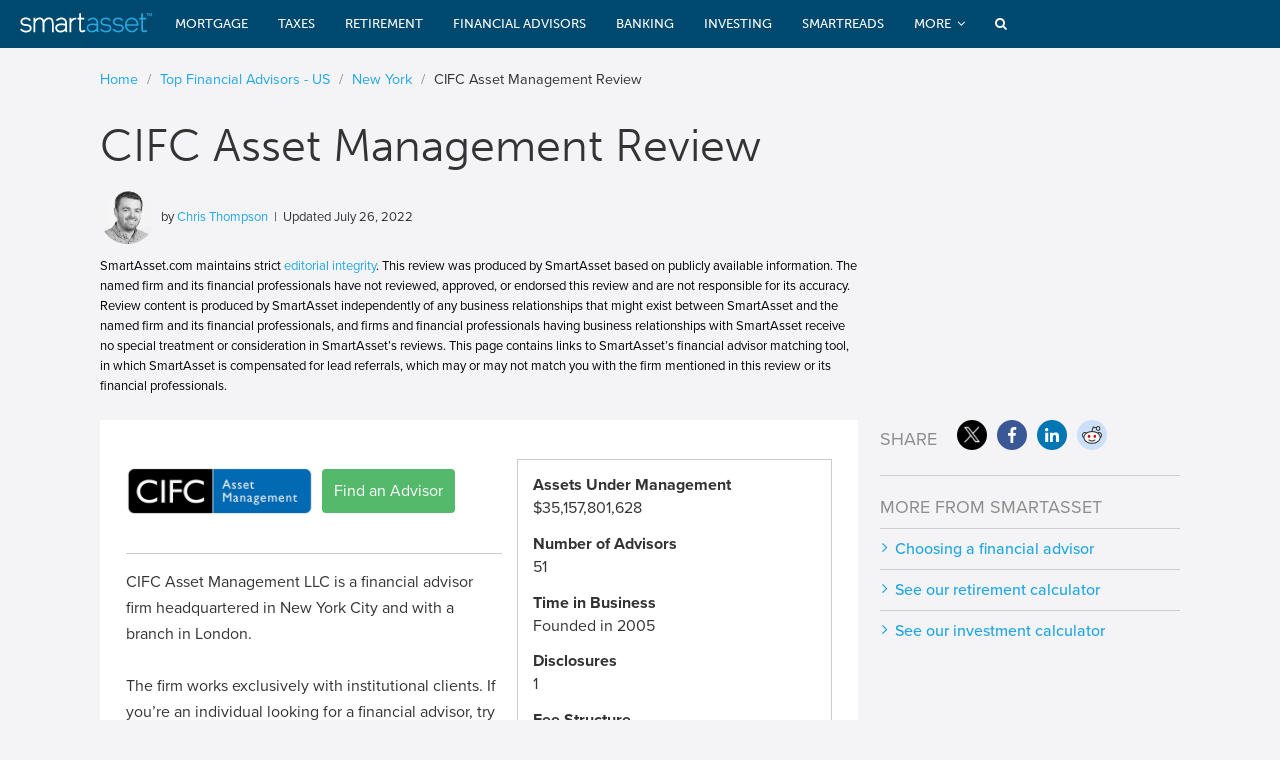

--- FILE ---
content_type: text/html; charset=utf-8
request_url: https://smartasset.com/financial-advisor/cifc-asset-management-review
body_size: 41037
content:
<!DOCTYPE html> <html lang=en> <head> <meta charset=UTF-8> <link rel=preload href="//cdn.optimizely.com/js/19181790056.js" as=script> <link rel=preconnect href="//logx.optimizely.com"> <title>CIFC Asset Management Review | SmartAsset.com</title> <meta name="msvalidate.01" content=5F4A4D2F3F55C1D9C26C73F9AB307CE2 /> <meta name=viewport content="width=device-width, user-scalable=no"/> <meta name=description content="Thinking of working with an advisor at CIFC Asset Management? Our review provides an in-depth look at the firm's fees, services, and more."> <meta name=author content=""> <meta property="og:image" content="https://www.smartasset.com/images/fb/site.jpg"/> <script src="https://cdn.rum-ingress-coralogix.com/coralogix/browser/2.13.0/coralogix-browser-sdk.es5.js"></script> <meta name=sa-server content="10.0.4.192"/> <meta property='sa:test' content=""/> <meta property='st:type' content=fa /> <meta property="og:title" content="CIFC Asset Management Review | SmartAsset.com"/> <meta property="og:description" content="Thinking of working with an advisor at CIFC Asset Management? Our review provides an in-depth look at the firm's fees, services, and more."/> <meta property="og:site_name" content=SmartAsset /> <meta property='og:type' content=fa /> <meta property="fb:pages" content=232167610154615 /> <meta name="twitter:card" content=summary /> <script>
window.NREUM||(NREUM={}),__nr_require=function(t,e,n){function r(n){if(!e[n]){var o=e[n]={exports:{}};t[n][0].call(o.exports,function(e){var o=t[n][1][e];return r(o||e)},o,o.exports)}return e[n].exports}if("function"==typeof __nr_require)return __nr_require;for(var o=0;o<n.length;o++)r(n[o]);return r}({1:[function(t,e,n){function r(t){try{s.console&&console.log(t)}catch(e){}}var o,i=t("ee"),a=t(23),s={};try{o=localStorage.getItem("__nr_flags").split(","),console&&"function"==typeof console.log&&(s.console=!0,o.indexOf("dev")!==-1&&(s.dev=!0),o.indexOf("nr_dev")!==-1&&(s.nrDev=!0))}catch(c){}s.nrDev&&i.on("internal-error",function(t){r(t.stack)}),s.dev&&i.on("fn-err",function(t,e,n){r(n.stack)}),s.dev&&(r("NR AGENT IN DEVELOPMENT MODE"),r("flags: "+a(s,function(t,e){return t}).join(", ")))},{}],2:[function(t,e,n){function r(t,e,n,r,s){try{p?p-=1:o(s||new UncaughtException(t,e,n),!0)}catch(f){try{i("ierr",[f,c.now(),!0])}catch(d){}}return"function"==typeof u&&u.apply(this,a(arguments))}function UncaughtException(t,e,n){this.message=t||"Uncaught error with no additional information",this.sourceURL=e,this.line=n}function o(t,e){var n=e?null:c.now();i("err",[t,n])}var i=t("handle"),a=t(24),s=t("ee"),c=t("loader"),f=t("gos"),u=window.onerror,d=!1,l="nr@seenError",p=0;c.features.err=!0,t(1),window.onerror=r;try{throw new Error}catch(h){"stack"in h&&(t(13),t(12),"addEventListener"in window&&t(6),c.xhrWrappable&&t(14),d=!0)}s.on("fn-start",function(t,e,n){d&&(p+=1)}),s.on("fn-err",function(t,e,n){d&&!n[l]&&(f(n,l,function(){return!0}),this.thrown=!0,o(n))}),s.on("fn-end",function(){d&&!this.thrown&&p>0&&(p-=1)}),s.on("internal-error",function(t){i("ierr",[t,c.now(),!0])})},{}],3:[function(t,e,n){t("loader").features.ins=!0},{}],4:[function(t,e,n){function r(){M++,j=y.hash,this[u]=x.now()}function o(){M--,y.hash!==j&&i(0,!0);var t=x.now();this[h]=~~this[h]+t-this[u],this[d]=t}function i(t,e){E.emit("newURL",[""+y,e])}function a(t,e){t.on(e,function(){this[e]=x.now()})}var s="-start",c="-end",f="-body",u="fn"+s,d="fn"+c,l="cb"+s,p="cb"+c,h="jsTime",m="fetch",v="addEventListener",w=window,y=w.location,x=t("loader");if(w[v]&&x.xhrWrappable){var g=t(10),b=t(11),E=t(8),R=t(6),O=t(13),C=t(7),P=t(14),T=t(9),L=t("ee"),S=L.get("tracer");t(16),x.features.spa=!0;var j,M=0;L.on(u,r),L.on(l,r),L.on(d,o),L.on(p,o),L.buffer([u,d,"xhr-done","xhr-resolved"]),R.buffer([u]),O.buffer(["setTimeout"+c,"clearTimeout"+s,u]),P.buffer([u,"new-xhr","send-xhr"+s]),C.buffer([m+s,m+"-done",m+f+s,m+f+c]),E.buffer(["newURL"]),g.buffer([u]),b.buffer(["propagate",l,p,"executor-err","resolve"+s]),S.buffer([u,"no-"+u]),T.buffer(["new-jsonp","cb-start","jsonp-error","jsonp-end"]),a(P,"send-xhr"+s),a(L,"xhr-resolved"),a(L,"xhr-done"),a(C,m+s),a(C,m+"-done"),a(T,"new-jsonp"),a(T,"jsonp-end"),a(T,"cb-start"),E.on("pushState-end",i),E.on("replaceState-end",i),w[v]("hashchange",i,!0),w[v]("load",i,!0),w[v]("popstate",function(){i(0,M>1)},!0)}},{}],5:[function(t,e,n){function r(t){}if(window.performance&&window.performance.timing&&window.performance.getEntriesByType){var o=t("ee"),i=t("handle"),a=t(13),s=t(12),c="learResourceTimings",f="addEventListener",u="resourcetimingbufferfull",d="bstResource",l="resource",p="-start",h="-end",m="fn"+p,v="fn"+h,w="bstTimer",y="pushState",x=t("loader");x.features.stn=!0,t(8);var g=NREUM.o.EV;o.on(m,function(t,e){var n=t[0];n instanceof g&&(this.bstStart=x.now())}),o.on(v,function(t,e){var n=t[0];n instanceof g&&i("bst",[n,e,this.bstStart,x.now()])}),a.on(m,function(t,e,n){this.bstStart=x.now(),this.bstType=n}),a.on(v,function(t,e){i(w,[e,this.bstStart,x.now(),this.bstType])}),s.on(m,function(){this.bstStart=x.now()}),s.on(v,function(t,e){i(w,[e,this.bstStart,x.now(),"requestAnimationFrame"])}),o.on(y+p,function(t){this.time=x.now(),this.startPath=location.pathname+location.hash}),o.on(y+h,function(t){i("bstHist",[location.pathname+location.hash,this.startPath,this.time])}),f in window.performance&&(window.performance["c"+c]?window.performance[f](u,function(t){i(d,[window.performance.getEntriesByType(l)]),window.performance["c"+c]()},!1):window.performance[f]("webkit"+u,function(t){i(d,[window.performance.getEntriesByType(l)]),window.performance["webkitC"+c]()},!1)),document[f]("scroll",r,{passive:!0}),document[f]("keypress",r,!1),document[f]("click",r,!1)}},{}],6:[function(t,e,n){function r(t){for(var e=t;e&&!e.hasOwnProperty(u);)e=Object.getPrototypeOf(e);e&&o(e)}function o(t){s.inPlace(t,[u,d],"-",i)}function i(t,e){return t[1]}var a=t("ee").get("events"),s=t(26)(a,!0),c=t("gos"),f=XMLHttpRequest,u="addEventListener",d="removeEventListener";e.exports=a,"getPrototypeOf"in Object?(r(document),r(window),r(f.prototype)):f.prototype.hasOwnProperty(u)&&(o(window),o(f.prototype)),a.on(u+"-start",function(t,e){var n=t[1],r=c(n,"nr@wrapped",function(){function t(){if("function"==typeof n.handleEvent)return n.handleEvent.apply(n,arguments)}var e={object:t,"function":n}[typeof n];return e?s(e,"fn-",null,e.name||"anonymous"):n});this.wrapped=t[1]=r}),a.on(d+"-start",function(t){t[1]=this.wrapped||t[1]})},{}],7:[function(t,e,n){function r(t,e,n){var r=t[e];"function"==typeof r&&(t[e]=function(){var t=r.apply(this,arguments);return o.emit(n+"start",arguments,t),t.then(function(e){return o.emit(n+"end",[null,e],t),e},function(e){throw o.emit(n+"end",[e],t),e})})}var o=t("ee").get("fetch"),i=t(23);e.exports=o;var a=window,s="fetch-",c=s+"body-",f=["arrayBuffer","blob","json","text","formData"],u=a.Request,d=a.Response,l=a.fetch,p="prototype";u&&d&&l&&(i(f,function(t,e){r(u[p],e,c),r(d[p],e,c)}),r(a,"fetch",s),o.on(s+"end",function(t,e){var n=this;if(e){var r=e.headers.get("content-length");null!==r&&(n.rxSize=r),o.emit(s+"done",[null,e],n)}else o.emit(s+"done",[t],n)}))},{}],8:[function(t,e,n){var r=t("ee").get("history"),o=t(26)(r);e.exports=r,o.inPlace(window.history,["pushState","replaceState"],"-")},{}],9:[function(t,e,n){function r(t){function e(){c.emit("jsonp-end",[],l),t.removeEventListener("load",e,!1),t.removeEventListener("error",n,!1)}function n(){c.emit("jsonp-error",[],l),c.emit("jsonp-end",[],l),t.removeEventListener("load",e,!1),t.removeEventListener("error",n,!1)}var r=t&&"string"==typeof t.nodeName&&"script"===t.nodeName.toLowerCase();if(r){var o="function"==typeof t.addEventListener;if(o){var a=i(t.src);if(a){var u=s(a),d="function"==typeof u.parent[u.key];if(d){var l={};f.inPlace(u.parent,[u.key],"cb-",l),t.addEventListener("load",e,!1),t.addEventListener("error",n,!1),c.emit("new-jsonp",[t.src],l)}}}}}function o(){return"addEventListener"in window}function i(t){var e=t.match(u);return e?e[1]:null}function a(t,e){var n=t.match(l),r=n[1],o=n[3];return o?a(o,e[r]):e[r]}function s(t){var e=t.match(d);return e&&e.length>=3?{key:e[2],parent:a(e[1],window)}:{key:t,parent:window}}var c=t("ee").get("jsonp"),f=t(26)(c);if(e.exports=c,o()){var u=/[?&](?:callback|cb)=([^&#]+)/,d=/(.*)\.([^.]+)/,l=/^(\w+)(\.|$)(.*)$/,p=["appendChild","insertBefore","replaceChild"];f.inPlace(HTMLElement.prototype,p,"dom-"),f.inPlace(HTMLHeadElement.prototype,p,"dom-"),f.inPlace(HTMLBodyElement.prototype,p,"dom-"),c.on("dom-start",function(t){r(t[0])})}},{}],10:[function(t,e,n){var r=t("ee").get("mutation"),o=t(26)(r),i=NREUM.o.MO;e.exports=r,i&&(window.MutationObserver=function(t){return this instanceof i?new i(o(t,"fn-")):i.apply(this,arguments)},MutationObserver.prototype=i.prototype)},{}],11:[function(t,e,n){function r(t){var e=a.context(),n=s(t,"executor-",e),r=new f(n);return a.context(r).getCtx=function(){return e},a.emit("new-promise",[r,e],e),r}function o(t,e){return e}var i=t(26),a=t("ee").get("promise"),s=i(a),c=t(23),f=NREUM.o.PR;e.exports=a,f&&(window.Promise=r,["all","race"].forEach(function(t){var e=f[t];f[t]=function(n){function r(t){return function(){a.emit("propagate",[null,!o],i),o=o||!t}}var o=!1;c(n,function(e,n){Promise.resolve(n).then(r("all"===t),r(!1))});var i=e.apply(f,arguments),s=f.resolve(i);return s}}),["resolve","reject"].forEach(function(t){var e=f[t];f[t]=function(t){var n=e.apply(f,arguments);return t!==n&&a.emit("propagate",[t,!0],n),n}}),f.prototype["catch"]=function(t){return this.then(null,t)},f.prototype=Object.create(f.prototype,{constructor:{value:r}}),c(Object.getOwnPropertyNames(f),function(t,e){try{r[e]=f[e]}catch(n){}}),a.on("executor-start",function(t){t[0]=s(t[0],"resolve-",this),t[1]=s(t[1],"resolve-",this)}),a.on("executor-err",function(t,e,n){t[1](n)}),s.inPlace(f.prototype,["then"],"then-",o),a.on("then-start",function(t,e){this.promise=e,t[0]=s(t[0],"cb-",this),t[1]=s(t[1],"cb-",this)}),a.on("then-end",function(t,e,n){this.nextPromise=n;var r=this.promise;a.emit("propagate",[r,!0],n)}),a.on("cb-end",function(t,e,n){a.emit("propagate",[n,!0],this.nextPromise)}),a.on("propagate",function(t,e,n){this.getCtx&&!e||(this.getCtx=function(){if(t instanceof Promise)var e=a.context(t);return e&&e.getCtx?e.getCtx():this})}),r.toString=function(){return""+f})},{}],12:[function(t,e,n){var r=t("ee").get("raf"),o=t(26)(r),i="equestAnimationFrame";e.exports=r,o.inPlace(window,["r"+i,"mozR"+i,"webkitR"+i,"msR"+i],"raf-"),r.on("raf-start",function(t){t[0]=o(t[0],"fn-")})},{}],13:[function(t,e,n){function r(t,e,n){t[0]=a(t[0],"fn-",null,n)}function o(t,e,n){this.method=n,this.timerDuration=isNaN(t[1])?0:+t[1],t[0]=a(t[0],"fn-",this,n)}var i=t("ee").get("timer"),a=t(26)(i),s="setTimeout",c="setInterval",f="clearTimeout",u="-start",d="-";e.exports=i,a.inPlace(window,[s,"setImmediate"],s+d),a.inPlace(window,[c],c+d),a.inPlace(window,[f,"clearImmediate"],f+d),i.on(c+u,r),i.on(s+u,o)},{}],14:[function(t,e,n){function r(t,e){d.inPlace(e,["onreadystatechange"],"fn-",s)}function o(){var t=this,e=u.context(t);t.readyState>3&&!e.resolved&&(e.resolved=!0,u.emit("xhr-resolved",[],t)),d.inPlace(t,y,"fn-",s)}function i(t){x.push(t),h&&(b?b.then(a):v?v(a):(E=-E,R.data=E))}function a(){for(var t=0;t<x.length;t++)r([],x[t]);x.length&&(x=[])}function s(t,e){return e}function c(t,e){for(var n in t)e[n]=t[n];return e}t(6);var f=t("ee"),u=f.get("xhr"),d=t(26)(u),l=NREUM.o,p=l.XHR,h=l.MO,m=l.PR,v=l.SI,w="readystatechange",y=["onload","onerror","onabort","onloadstart","onloadend","onprogress","ontimeout"],x=[];e.exports=u;var g=window.XMLHttpRequest=function(t){var e=new p(t);try{u.emit("new-xhr",[e],e),e.addEventListener(w,o,!1)}catch(n){try{u.emit("internal-error",[n])}catch(r){}}return e};if(c(p,g),g.prototype=p.prototype,d.inPlace(g.prototype,["open","send"],"-xhr-",s),u.on("send-xhr-start",function(t,e){r(t,e),i(e)}),u.on("open-xhr-start",r),h){var b=m&&m.resolve();if(!v&&!m){var E=1,R=document.createTextNode(E);new h(a).observe(R,{characterData:!0})}}else f.on("fn-end",function(t){t[0]&&t[0].type===w||a()})},{}],15:[function(t,e,n){function r(){var t=window.NREUM,e=t.info.accountID||null,n=t.info.agentID||null,r=t.info.trustKey||null,i="btoa"in window&&"function"==typeof window.btoa;if(!e||!n||!i)return null;var a={v:[0,1],d:{ty:"Browser",ac:e,ap:n,id:o.generateCatId(),tr:o.generateCatId(),ti:Date.now()}};return r&&e!==r&&(a.d.tk=r),btoa(JSON.stringify(a))}var o=t(21);e.exports={generateTraceHeader:r}},{}],16:[function(t,e,n){function r(t){var e=this.params,n=this.metrics;if(!this.ended){this.ended=!0;for(var r=0;r<p;r++)t.removeEventListener(l[r],this.listener,!1);e.aborted||(n.duration=s.now()-this.startTime,this.loadCaptureCalled||4!==t.readyState?null==e.status&&(e.status=0):a(this,t),n.cbTime=this.cbTime,d.emit("xhr-done",[t],t),c("xhr",[e,n,this.startTime]))}}function o(t,e){var n=t.responseType;if("json"===n&&null!==e)return e;var r="arraybuffer"===n||"blob"===n||"json"===n?t.response:t.responseText;return v(r)}function i(t,e){var n=f(e),r=t.params;r.host=n.hostname+":"+n.port,r.pathname=n.pathname,t.sameOrigin=n.sameOrigin}function a(t,e){t.params.status=e.status;var n=o(e,t.lastSize);if(n&&(t.metrics.rxSize=n),t.sameOrigin){var r=e.getResponseHeader("X-NewRelic-App-Data");r&&(t.params.cat=r.split(", ").pop())}t.loadCaptureCalled=!0}var s=t("loader");if(s.xhrWrappable){var c=t("handle"),f=t(17),u=t(15).generateTraceHeader,d=t("ee"),l=["load","error","abort","timeout"],p=l.length,h=t("id"),m=t(20),v=t(19),w=window.XMLHttpRequest;s.features.xhr=!0,t(14),d.on("new-xhr",function(t){var e=this;e.totalCbs=0,e.called=0,e.cbTime=0,e.end=r,e.ended=!1,e.xhrGuids={},e.lastSize=null,e.loadCaptureCalled=!1,t.addEventListener("load",function(n){a(e,t)},!1),m&&(m>34||m<10)||window.opera||t.addEventListener("progress",function(t){e.lastSize=t.loaded},!1)}),d.on("open-xhr-start",function(t){this.params={method:t[0]},i(this,t[1]),this.metrics={}}),d.on("open-xhr-end",function(t,e){"loader_config"in NREUM&&"xpid"in NREUM.loader_config&&this.sameOrigin&&e.setRequestHeader("X-NewRelic-ID",NREUM.loader_config.xpid);var n=!1;if("init"in NREUM&&"distributed_tracing"in NREUM.init&&(n=!!NREUM.init.distributed_tracing.enabled),n&&this.sameOrigin){var r=u();r&&e.setRequestHeader("newrelic",r)}}),d.on("send-xhr-start",function(t,e){var n=this.metrics,r=t[0],o=this;if(n&&r){var i=v(r);i&&(n.txSize=i)}this.startTime=s.now(),this.listener=function(t){try{"abort"!==t.type||o.loadCaptureCalled||(o.params.aborted=!0),("load"!==t.type||o.called===o.totalCbs&&(o.onloadCalled||"function"!=typeof e.onload))&&o.end(e)}catch(n){try{d.emit("internal-error",[n])}catch(r){}}};for(var a=0;a<p;a++)e.addEventListener(l[a],this.listener,!1)}),d.on("xhr-cb-time",function(t,e,n){this.cbTime+=t,e?this.onloadCalled=!0:this.called+=1,this.called!==this.totalCbs||!this.onloadCalled&&"function"==typeof n.onload||this.end(n)}),d.on("xhr-load-added",function(t,e){var n=""+h(t)+!!e;this.xhrGuids&&!this.xhrGuids[n]&&(this.xhrGuids[n]=!0,this.totalCbs+=1)}),d.on("xhr-load-removed",function(t,e){var n=""+h(t)+!!e;this.xhrGuids&&this.xhrGuids[n]&&(delete this.xhrGuids[n],this.totalCbs-=1)}),d.on("addEventListener-end",function(t,e){e instanceof w&&"load"===t[0]&&d.emit("xhr-load-added",[t[1],t[2]],e)}),d.on("removeEventListener-end",function(t,e){e instanceof w&&"load"===t[0]&&d.emit("xhr-load-removed",[t[1],t[2]],e)}),d.on("fn-start",function(t,e,n){e instanceof w&&("onload"===n&&(this.onload=!0),("load"===(t[0]&&t[0].type)||this.onload)&&(this.xhrCbStart=s.now()))}),d.on("fn-end",function(t,e){this.xhrCbStart&&d.emit("xhr-cb-time",[s.now()-this.xhrCbStart,this.onload,e],e)})}},{}],17:[function(t,e,n){e.exports=function(t){var e=document.createElement("a"),n=window.location,r={};e.href=t,r.port=e.port;var o=e.href.split("://");!r.port&&o[1]&&(r.port=o[1].split("/")[0].split("@").pop().split(":")[1]),r.port&&"0"!==r.port||(r.port="https"===o[0]?"443":"80"),r.hostname=e.hostname||n.hostname,r.pathname=e.pathname,r.protocol=o[0],"/"!==r.pathname.charAt(0)&&(r.pathname="/"+r.pathname);var i=!e.protocol||":"===e.protocol||e.protocol===n.protocol,a=e.hostname===document.domain&&e.port===n.port;return r.sameOrigin=i&&(!e.hostname||a),r}},{}],18:[function(t,e,n){function r(){}function o(t,e,n){return function(){return i(t,[f.now()].concat(s(arguments)),e?null:this,n),e?void 0:this}}var i=t("handle"),a=t(23),s=t(24),c=t("ee").get("tracer"),f=t("loader"),u=NREUM;"undefined"==typeof window.newrelic&&(newrelic=u);var d=["setPageViewName","setCustomAttribute","setErrorHandler","finished","addToTrace","inlineHit","addRelease"],l="api-",p=l+"ixn-";a(d,function(t,e){u[e]=o(l+e,!0,"api")}),u.addPageAction=o(l+"addPageAction",!0),u.setCurrentRouteName=o(l+"routeName",!0),e.exports=newrelic,u.interaction=function(){return(new r).get()};var h=r.prototype={createTracer:function(t,e){var n={},r=this,o="function"==typeof e;return i(p+"tracer",[f.now(),t,n],r),function(){if(c.emit((o?"":"no-")+"fn-start",[f.now(),r,o],n),o)try{return e.apply(this,arguments)}catch(t){throw c.emit("fn-err",[arguments,this,t],n),t}finally{c.emit("fn-end",[f.now()],n)}}}};a("actionText,setName,setAttribute,save,ignore,onEnd,getContext,end,get".split(","),function(t,e){h[e]=o(p+e)}),newrelic.noticeError=function(t,e){"string"==typeof t&&(t=new Error(t)),i("err",[t,f.now(),!1,e])}},{}],19:[function(t,e,n){e.exports=function(t){if("string"==typeof t&&t.length)return t.length;if("object"==typeof t){if("undefined"!=typeof ArrayBuffer&&t instanceof ArrayBuffer&&t.byteLength)return t.byteLength;if("undefined"!=typeof Blob&&t instanceof Blob&&t.size)return t.size;if(!("undefined"!=typeof FormData&&t instanceof FormData))try{return JSON.stringify(t).length}catch(e){return}}}},{}],20:[function(t,e,n){var r=0,o=navigator.userAgent.match(/Firefox[\/\s](\d+\.\d+)/);o&&(r=+o[1]),e.exports=r},{}],21:[function(t,e,n){function r(){function t(){return e?15&e[n++]:16*Math.random()|0}var e=null,n=0,r=window.crypto||window.msCrypto;r&&r.getRandomValues&&(e=r.getRandomValues(new Uint8Array(31)));for(var o,i="xxxxxxxx-xxxx-4xxx-yxxx-xxxxxxxxxxxx",a="",s=0;s<i.length;s++)o=i[s],"x"===o?a+=t().toString(16):"y"===o?(o=3&t()|8,a+=o.toString(16)):a+=o;return a}function o(){function t(){return e?15&e[n++]:16*Math.random()|0}var e=null,n=0,r=window.crypto||window.msCrypto;r&&r.getRandomValues&&Uint8Array&&(e=r.getRandomValues(new Uint8Array(31)));for(var o=[],i=0;i<16;i++)o.push(t().toString(16));return o.join("")}e.exports={generateUuid:r,generateCatId:o}},{}],22:[function(t,e,n){function r(t,e){if(!o)return!1;if(t!==o)return!1;if(!e)return!0;if(!i)return!1;for(var n=i.split("."),r=e.split("."),a=0;a<r.length;a++)if(r[a]!==n[a])return!1;return!0}var o=null,i=null,a=/Version\/(\S+)\s+Safari/;if(navigator.userAgent){var s=navigator.userAgent,c=s.match(a);c&&s.indexOf("Chrome")===-1&&s.indexOf("Chromium")===-1&&(o="Safari",i=c[1])}e.exports={agent:o,version:i,match:r}},{}],23:[function(t,e,n){function r(t,e){var n=[],r="",i=0;for(r in t)o.call(t,r)&&(n[i]=e(r,t[r]),i+=1);return n}var o=Object.prototype.hasOwnProperty;e.exports=r},{}],24:[function(t,e,n){function r(t,e,n){e||(e=0),"undefined"==typeof n&&(n=t?t.length:0);for(var r=-1,o=n-e||0,i=Array(o<0?0:o);++r<o;)i[r]=t[e+r];return i}e.exports=r},{}],25:[function(t,e,n){e.exports={exists:"undefined"!=typeof window.performance&&window.performance.timing&&"undefined"!=typeof window.performance.timing.navigationStart}},{}],26:[function(t,e,n){function r(t){return!(t&&t instanceof Function&&t.apply&&!t[a])}var o=t("ee"),i=t(24),a="nr@original",s=Object.prototype.hasOwnProperty,c=!1;e.exports=function(t,e){function n(t,e,n,o){function nrWrapper(){var r,a,s,c;try{a=this,r=i(arguments),s="function"==typeof n?n(r,a):n||{}}catch(f){l([f,"",[r,a,o],s])}u(e+"start",[r,a,o],s);try{return c=t.apply(a,r)}catch(d){throw u(e+"err",[r,a,d],s),d}finally{u(e+"end",[r,a,c],s)}}return r(t)?t:(e||(e=""),nrWrapper[a]=t,d(t,nrWrapper),nrWrapper)}function f(t,e,o,i){o||(o="");var a,s,c,f="-"===o.charAt(0);for(c=0;c<e.length;c++)s=e[c],a=t[s],r(a)||(t[s]=n(a,f?s+o:o,i,s))}function u(n,r,o){if(!c||e){var i=c;c=!0;try{t.emit(n,r,o,e)}catch(a){l([a,n,r,o])}c=i}}function d(t,e){if(Object.defineProperty&&Object.keys)try{var n=Object.keys(t);return n.forEach(function(n){Object.defineProperty(e,n,{get:function(){return t[n]},set:function(e){return t[n]=e,e}})}),e}catch(r){l([r])}for(var o in t)s.call(t,o)&&(e[o]=t[o]);return e}function l(e){try{t.emit("internal-error",e)}catch(n){}}return t||(t=o),n.inPlace=f,n.flag=a,n}},{}],ee:[function(t,e,n){function r(){}function o(t){function e(t){return t&&t instanceof r?t:t?c(t,s,i):i()}function n(n,r,o,i){if(!l.aborted||i){t&&t(n,r,o);for(var a=e(o),s=m(n),c=s.length,f=0;f<c;f++)s[f].apply(a,r);var d=u[x[n]];return d&&d.push([g,n,r,a]),a}}function p(t,e){y[t]=m(t).concat(e)}function h(t,e){var n=y[t];if(n)for(var r=0;r<n.length;r++)n[r]===e&&n.splice(r,1)}function m(t){return y[t]||[]}function v(t){return d[t]=d[t]||o(n)}function w(t,e){f(t,function(t,n){e=e||"feature",x[n]=e,e in u||(u[e]=[])})}var y={},x={},g={on:p,addEventListener:p,removeEventListener:h,emit:n,get:v,listeners:m,context:e,buffer:w,abort:a,aborted:!1};return g}function i(){return new r}function a(){(u.api||u.feature)&&(l.aborted=!0,u=l.backlog={})}var s="nr@context",c=t("gos"),f=t(23),u={},d={},l=e.exports=o();l.backlog=u},{}],gos:[function(t,e,n){function r(t,e,n){if(o.call(t,e))return t[e];var r=n();if(Object.defineProperty&&Object.keys)try{return Object.defineProperty(t,e,{value:r,writable:!0,enumerable:!1}),r}catch(i){}return t[e]=r,r}var o=Object.prototype.hasOwnProperty;e.exports=r},{}],handle:[function(t,e,n){function r(t,e,n,r){o.buffer([t],r),o.emit(t,e,n)}var o=t("ee").get("handle");e.exports=r,r.ee=o},{}],id:[function(t,e,n){function r(t){var e=typeof t;return!t||"object"!==e&&"function"!==e?-1:t===window?0:a(t,i,function(){return o++})}var o=1,i="nr@id",a=t("gos");e.exports=r},{}],loader:[function(t,e,n){function r(){if(!E++){var t=b.info=NREUM.info,e=p.getElementsByTagName("script")[0];if(setTimeout(u.abort,3e4),!(t&&t.licenseKey&&t.applicationID&&e))return u.abort();f(x,function(e,n){t[e]||(t[e]=n)}),c("mark",["onload",a()+b.offset],null,"api");var n=p.createElement("script");n.src="https://"+t.agent,e.parentNode.insertBefore(n,e)}}function o(){"complete"===p.readyState&&i()}function i(){c("mark",["domContent",a()+b.offset],null,"api")}function a(){return R.exists&&performance.now?Math.round(performance.now()):(s=Math.max((new Date).getTime(),s))-b.offset}var s=(new Date).getTime(),c=t("handle"),f=t(23),u=t("ee"),d=t(22),l=window,p=l.document,h="addEventListener",m="attachEvent",v=l.XMLHttpRequest,w=v&&v.prototype;NREUM.o={ST:setTimeout,SI:l.setImmediate,CT:clearTimeout,XHR:v,REQ:l.Request,EV:l.Event,PR:l.Promise,MO:l.MutationObserver};var y=""+location,x={beacon:"bam.nr-data.net",errorBeacon:"bam.nr-data.net",agent:"js-agent.newrelic.com/nr-spa-1123.min.js"},g=v&&w&&w[h]&&!/CriOS/.test(navigator.userAgent),b=e.exports={offset:s,now:a,origin:y,features:{},xhrWrappable:g,userAgent:d};t(18),p[h]?(p[h]("DOMContentLoaded",i,!1),l[h]("load",r,!1)):(p[m]("onreadystatechange",o),l[m]("onload",r)),c("mark",["firstbyte",s],null,"api");var E=0,R=t(25)},{}]},{},["loader",2,16,5,3,4]);;NREUM.info={beacon:"bam.nr-data.net",errorBeacon:"bam.nr-data.net",licenseKey:"da6bf87886",applicationID:109591490,sa:1}</script> <script>
var REQUIRE_BASE_URL="https://dr5dymrsxhdzh.cloudfront.net/files/33234077/";var REQUIRE_BASE_ASSETS_URL="https://dr5dymrsxhdzh.cloudfront.net/files/33234077";var IS_DEV=false;var BASE_URL='smartasset.com';var IS_DEBUG=false;var USER_ID=12330340140;var AB_VERSION=8;var SA_UUID='999e5ab2-3474-49fc-8863-0482f9cf908a';var BLUESHIFT_ID='04b0765636e679d9ee097dd70b45edc5';var SPEEDCURVE_ID='4391207946';var smartasset=smartasset||{};window.SA_UUID=SA_UUID;window.CoralogixRum.init({application:'saapp-prod',version:"1.0.0",public_key:'cxtp_PxFqNtwvnTx5ZDcn52tsvDHzL1K9MF',coralogixDomain:'US2',traceParentInHeader:{enabled:true},sessionConfig:{sessionSampleRate:20,},sessionRecordingConfig:{enable:true,autoStartSessionRecording:true,recordConsoleEvents:true,sessionRecordingSampleRate:20}})</script> <script async defer src="https://use.typekit.net/fhe5cds.js" onload="try{Typekit.load();}catch(e){}"></script> <script src="https://cdn.jsdelivr.net/npm/underscore@1.13.7/underscore-umd-min.js"></script> <link rel="shortcut icon" type="image/png" href="https://dr5dymrsxhdzh.cloudfront.net/files/33234077/images/base/favicon_16.png"/> <link rel="shortcut icon" sizes=32x32 type="image/png" href="https://dr5dymrsxhdzh.cloudfront.net/files/33234077/images/base/favicon_32.png"/> <link rel=apple-touch-icon href="https://dr5dymrsxhdzh.cloudfront.net/files/33234077/images/base/app_icon_76.png"> <link rel=apple-touch-icon sizes=76x76 href="https://dr5dymrsxhdzh.cloudfront.net/files/33234077/images/base/app_icon_76.png"> <link rel=apple-touch-icon sizes=120x120 href="https://dr5dymrsxhdzh.cloudfront.net/files/33234077/images/base/app_icon_120.png"> <link rel=apple-touch-icon sizes=152x152 href="https://dr5dymrsxhdzh.cloudfront.net/files/33234077/images/base/app_icon_152.png"> <meta name=msapplication-config content=none /> <link rel=preload href="https://dr5dymrsxhdzh.cloudfront.net/files/33234077/tools/font-awesome/css/font-awesome.min.css" as=style onload="this.onload=null;this.rel='stylesheet'"> <noscript><link rel=stylesheet href="https://dr5dymrsxhdzh.cloudfront.net/files/33234077/tools/font-awesome/css/font-awesome.min.css"></noscript> <link rel=publisher href="https://plus.google.com/113386095085068085293/"/> <script src="https://maps.googleapis.com/maps/api/js?key=AIzaSyAQ-307EoVplHS10mBzV2_ITpCZP2T3Vx8&callback=Function.prototype"></script> <link rel=preload href="https://dr5dymrsxhdzh.cloudfront.net/files/33234077/tools/select2/select2.css" as=style onload="this.onload=null;this.rel='stylesheet'"> <noscript><link rel=stylesheet href="https://dr5dymrsxhdzh.cloudfront.net/files/33234077/tools/select2/select2.css"></noscript> <link id=preload-css rel=stylesheet media=all href="https://dr5dymrsxhdzh.cloudfront.net/files/33234077/css/external/preload.css" type="text/css"/> <script>
function hideMainPreloader(){var linkPreloader=document.getElementById('preload-css');linkPreloader.parentNode.removeChild(linkPreloader);};</script> <link rel=preload href="https://dr5dymrsxhdzh.cloudfront.net/files/33234077/combined/b79b245f704a9a4158649f524881201b.css" as=style onload="this.onload=null;this.rel='stylesheet';hideMainPreloader();"> <noscript><link rel=stylesheet href="{data?.getCombinedFilePath()}b79b245f704a9a4158649f524881201b.css"></noscript> <script src="https://dr5dymrsxhdzh.cloudfront.net/files/33234077/js/tools/jquery.min.js"></script> <script defer src="https://dr5dymrsxhdzh.cloudfront.net/files/33234077/js/tools/lozad.min.js" onload="initImageLoading()"></script> <script src="https://cdn.optimizely.com/js/19181790056.js"></script> <script src="https://dr5dymrsxhdzh.cloudfront.net/files/33234077/combined/3407b8514563c0103ddbc45a22c7ddb4.js"></script> <script>
var googletag=googletag||{};googletag.cmd=googletag.cmd||[];(function(){var gads=document.createElement('script');gads.async=true;gads.type='text/javascript';var useSSL='https:'==document.location.protocol;gads.src=(useSSL?'https:':'http:')+'//www.googletagservices.com/tag/js/gpt.js';var node=document.getElementsByTagName('script')[0];node.parentNode.insertBefore(gads,node);})();googletag.cmd.push(function(){googletag.pubads().collapseEmptyDivs(true);googletag.pubads().enableLazyLoad();googletag.enableServices();});</script> <script>
(function(w,d,s,l,i){w[l]=w[l]||[];w[l].push({'gtm.start':new Date().getTime(),event:'gtm.js','sessionUUID':'999e5ab2-3474-49fc-8863-0482f9cf908a'});var f=d.getElementsByTagName(s)[0],j=d.createElement(s),dl=l!='dataLayer'?'&l='+l:'';j.async=true;j.src='https://www.googletagmanager.com/gtm.js?id='+i+dl;f.parentNode.insertBefore(j,f);})(window,document,'script','dataLayer','GTM-KLVHB3');</script> <script>
var DWH_COOKIE="QneRfMCpvIjhLSUBLTJ6YDFCth5ecrsif6GYrFCjWq1GoZDpeHQE6f3auyRreIgV";window.dwh=window.dwh||function(){var n=null,e={_keyStr:"ABCDEFGHIJKLMNOPQRSTUVWXYZabcdefghijklmnopqrstuvwxyz0123456789+/=",encode:function(n){var t,o,r,i,a,c,u,d="",s=0;for(n=e._utf8_encode(n);s<n.length;)i=(t=n.charCodeAt(s++))>>2,a=(3&t)<<4|(o=n.charCodeAt(s++))>>4,c=(15&o)<<2|(r=n.charCodeAt(s++))>>6,u=63&r,isNaN(o)?c=u=64:isNaN(r)&&(u=64),d=d+this._keyStr.charAt(i)+this._keyStr.charAt(a)+this._keyStr.charAt(c)+this._keyStr.charAt(u);return d},_utf8_encode:function(n){n=n.replace(/\r\n/g,"\n");for(var e="",t=0;t<n.length;t++){var o=n.charCodeAt(t);o<128?e+=String.fromCharCode(o):o>127&&o<2048?(e+=String.fromCharCode(o>>6|192),e+=String.fromCharCode(63&o|128)):(e+=String.fromCharCode(o>>12|224),e+=String.fromCharCode(o>>6&63|128),e+=String.fromCharCode(63&o|128))}return e}},t=function(e,t,o,r){"boolean"!=typeof r&&(r=!0);var i=arguments[2]||"",a=(t=t,e=e,window.XMLHttpRequest?new XMLHttpRequest:!!window.ActiveXObject&&new ActiveXObject("Microsoft.XMLHTTP"));if(navigator.sendBeacon)return n=null,void navigator.sendBeacon(e,i);if(window.XDomainRequest){var c=new XDomainRequest;c&&(c.onprogress=function(){},c.ontimeout=function(){n=null},c.onload=function(){n=null,t(c.responseText)},c.open("POST",e,r),c.contentType="application/x-www-form-urlencoded",c.send(i))}else{if(a){var u=a;u.onreadystatechange=(d=function(e){4==a.readyState&&(n=null,t(a.responseText))},s=this,function(){return d.apply(s,[s])}),u.open("POST",e,r),u.send(i)}var d,s}},o=function(n,e){var t=[];for(var r in n)if(n.hasOwnProperty(r)){var i=e?e+"["+r+"]":r,a=n[r];t.push("object"==typeof a?o(a,i):encodeURIComponent(i)+"="+encodeURIComponent(a))}return t.join("&")},r=function(n){for(var e="",t="ABCDEFGHIJKLMNOPQRSTUVWXYZabcdefghijklmnopqrstuvwxyz0123456789",o=0;o<n;o++)e+=t.charAt(Math.floor(Math.random()*t.length));return e},i=r(32),a=r(32),c=function(){var n="https://smrt.as/track";return u&&(n="//localhost:9999/track"),n},u=!1;return{track:function(u,d,s){window.onunload=function(){dwh.unloading()},void 0!==s&&null!=s||(s=a),"object"!=typeof d&&(d={});var f=c(),h={};h.i=i,h.trk=s,h.t=r(32),h.event=u,h.cookie=DWH_COOKIE,d.page_url=document.location.href,d.previous_url=document.referrer,h.data=e.encode(JSON.stringify(d)),h.screen=e.encode(JSON.stringify({colors:screen.colorDepth,height:screen.height,width:screen.width}));d=o(h);n=d,t(f,function(n){},d),t("https://zg4rltrs90.execute-api.us-east-1.amazonaws.com/prod/track",function(n){},d)},register:function(){var n,e=(n="https://smrt.as/register",u&&(n="//localhost:9999/register"),n),r={};r.cookie=DWH_COOKIE,r.page_url=document.location.href,r.previous_url=document.referrer;var i=o(r);t(e,function(n){},i)},getPermanentId:function(){return a},getSessionId:function(){return i},setPermanentId:function(n){a=n},setSessionId:function(n){i=n},setDebug:function(n){u=n},unloading:function(){null!=n&&(navigator.sendBeacon||t(c(),function(){},data,!1))}}}(),window.onunload=function(){dwh.unloading()};var dwh_source="site";dwh.setPermanentId("QneRfMCpvIjhLSUBLTJ6YDFCth5ecrsif6GYrFCjWq1GoZDpeHQE6f3auyRreIgV");</script> <script>
window._blueshiftid=BLUESHIFT_ID;window.blueshift=window.blueshift||[];if(blueshift.constructor===Array){blueshift.load=function(){var d=function(a){return function(){blueshift.push([a].concat(Array.prototype.slice.call(arguments,0)))}},e=["config","identify","track","click","pageload","capture","retarget","live"];for(var f=0;f<e.length;f++)blueshift[e[f]]=d(e[f])};}
blueshift.load();blueshift.pageload();if(blueshift.constructor===Array){(function(){var b=document.createElement("script");b.type="text/javascript",b.async=!0,b.src=("https:"===document.location.protocol?"https:":"http:")+"//cdn.getblueshift.com/blueshift.js";var c=document.getElementsByTagName("script")[0];c.parentNode.insertBefore(b,c);})()}</script> </head> <body class=spct> <script>
var dataLayerProperties={event:'page-loaded-mixpanel-id',mixpanelUserId:USER_ID};dataLayer.push(dataLayerProperties);</script> <div class="riklam-container riklam-container-sticky"> <div id=riklam-sticky-dT3uLs_10796022 class="js-riklam site-riklam riklam-sticky" data-riklam-init=false data-riklam-targeting-set=onsite data-riklam-unit="/137419494/smartasset//financialadvisor" data-riklam-position=sticky data-riklam-group=financialadvisor data-riklam-size="[[1, 1]]" data-riklam-is-adhesion="" data-riklam-is-responsive=false data-riklam-size-map="[]" data-riklam-page-type=fa data-riklam-page-group=finadvisor data-riklam-page-group-new=financialadvisor data-riklam-page-key="sa.finadvisor.fa.cifcassetm.1325" data-riklam-ab-version=8 data-riklam-app-mode=prod data-riklam-ref=null data-riklam-utm-src=null data-riklam-utm-med=null data-riklam-utm-camp=null data-riklam-utm-term=null data-riklam-utm-cont=null data-riklam-uid=12330340140 data-riklam-reloadable="" data-riklam-load-in-view="" data-riklam-ucr=1></div> </div> <svg style="display: none;" xmlns="http://www.w3.org/2000/svg"> <symbol id=menu-icon viewBox="0 0 22 22"> <title>Menu burger</title> <path d="M22 2.17007H0V5.87535H22V2.17007Z"/> <path d="M22 9.10362H0V12.8089H22V9.10362Z"/> <path d="M22 16.1247H0V19.8299H22V16.1247Z"/> </symbol> <symbol id=close-thin-icon viewBox="0 0 496.096 496.096"> <title>Close thin</title> <path d="M259.41,247.998L493.754,13.654c3.123-3.124,3.123-8.188,0-11.312c-3.124-3.123-8.188-3.123-11.312,0L248.098,236.686 L13.754,2.342C10.576-0.727,5.512-0.639,2.442,2.539c-2.994,3.1-2.994,8.015,0,11.115l234.344,234.344L2.442,482.342 c-3.178,3.07-3.266,8.134-0.196,11.312s8.134,3.266,11.312,0.196c0.067-0.064,0.132-0.13,0.196-0.196L248.098,259.31 l234.344,234.344c3.178,3.07,8.242,2.982,11.312-0.196c2.995-3.1,2.995-8.016,0-11.116L259.41,247.998z"/> </symbol> <symbol id=facebook-icon viewBox="0 0 24 24"> <title>Facebook</title> <path d="m15.997 3.985h2.191v-3.816c-.378-.052-1.678-.169-3.192-.169-3.159 0-5.323 1.987-5.323 5.639v3.361h-3.486v4.266h3.486v10.734h4.274v-10.733h3.345l.531-4.266h-3.877v-2.939c.001-1.233.333-2.077 2.051-2.077z"/> </symbol> <symbol id=twitter-icon viewBox="0 0 512 512"> <title>Twitter</title> <path d="M512,97.248c-19.04,8.352-39.328,13.888-60.48,16.576c21.76-12.992,38.368-33.408,46.176-58.016 c-20.288,12.096-42.688,20.64-66.56,25.408C411.872,60.704,384.416,48,354.464,48c-58.112,0-104.896,47.168-104.896,104.992 c0,8.32,0.704,16.32,2.432,23.936c-87.264-4.256-164.48-46.08-216.352-109.792c-9.056,15.712-14.368,33.696-14.368,53.056 c0,36.352,18.72,68.576,46.624,87.232c-16.864-0.32-33.408-5.216-47.424-12.928c0,0.32,0,0.736,0,1.152 c0,51.008,36.384,93.376,84.096,103.136c-8.544,2.336-17.856,3.456-27.52,3.456c-6.72,0-13.504-0.384-19.872-1.792 c13.6,41.568,52.192,72.128,98.08,73.12c-35.712,27.936-81.056,44.768-130.144,44.768c-8.608,0-16.864-0.384-25.12-1.44 C46.496,446.88,101.6,464,161.024,464c193.152,0,298.752-160,298.752-298.688c0-4.64-0.16-9.12-0.384-13.568 C480.224,136.96,497.728,118.496,512,97.248z"/> </symbol> <symbol id=gplus-icon viewBox="0 0 475.1 475.1"> <title>Google plus</title> <path d="M273.4 302.5c-5-6.8-10.6-13-16.7-18.8 -6.1-5.8-12.2-11.1-18.3-15.8 -6.1-4.8-11.7-9.3-16.7-13.7 -5-4.4-9.1-8.9-12.3-13.7 -3.1-4.8-4.7-9.6-4.7-14.6 0-6.9 2.2-13.3 6.6-19.3 4.4-6 9.7-11.8 16-17.4 6.3-5.6 12.6-11.8 18.8-18.4 6.3-6.7 11.6-15.5 16-26.4 4.4-10.9 6.6-23.5 6.6-37.5 0-16.7-3.7-32.8-11.1-48.2 -7.4-15.4-17.9-27.4-31.4-36h38.5L303.2 0H178.4c-17.7 0-35.5 1.9-53.4 5.7 -26.5 5.9-48.7 19.4-66.8 40.4C40.2 67.2 31.1 91 31.1 117.6c0 28.2 10.1 51.6 30.4 70.2 20.3 18.6 44.6 28 72.9 28 5.7 0 12.4-0.5 20-1.4 -0.4 1.5-1 3.6-2 6.1s-1.7 4.6-2.3 6.1c-0.6 1.5-1 3.4-1.4 5.6 -0.4 2.2-0.6 4.4-0.6 6.7 0 12.6 6.1 26.7 18.3 42.5 -14.5 0.4-28.7 1.7-42.8 3.9 -14.1 2.2-28.8 5.6-44.3 10.3 -15.4 4.7-29.2 11.4-41.4 20.3 -12.2 8.9-21.3 19.4-27.4 31.5C3.5 361.6 0 374.4 0 386c0 12.8 2.9 24.3 8.6 34.7 5.7 10.4 13 18.8 22 25.4 8.9 6.6 19.3 12.1 31 16.6 11.7 4.5 23.3 7.7 34.8 9.6 11.5 1.9 22.9 2.9 34.1 2.9 51 0 91-12.5 119.9-37.4 26.6-23.2 40-50.1 40-80.5 0-10.9-1.6-21-4.7-30.4C282.5 317.3 278.4 309.3 273.4 302.5zM163.3 198.7c-9.7 0-18.9-2.5-27.7-7.4 -8.8-4.9-16.2-11.4-22.3-19.3 -6.1-7.9-11.4-16.8-16-26.7 -4.6-9.9-7.9-19.8-10.1-29.7 -2.2-9.9-3.3-19.3-3.3-28.3 0-18.3 4.9-34 14.6-47.1 9.7-13.1 23.4-19.7 41.1-19.7 12.6 0 23.9 3.9 34.1 11.7 10.2 7.8 18.2 17.7 24 29.7 5.8 12 10.3 24.4 13.4 37.3 3.1 12.8 4.7 25 4.7 36.4 0 19-4.1 34.3-12.4 45.8C195.1 193 181.8 198.7 163.3 198.7zM242.3 413.1c-5.2 8.9-12.3 15.9-21.3 21 -8.9 5-18.5 8.8-28.7 11.1 -10.2 2.4-20.9 3.6-32.1 3.6 -12.2 0-24.3-1.4-36.3-4.3 -12-2.9-23.5-7.2-34.4-13 -10.9-5.8-19.8-13.8-26.6-24 -6.8-10.2-10.1-21.7-10.1-34.7 0-11.4 2.6-21.6 7.7-30.5 5.1-8.9 11.7-16.1 19.7-21.4 8-5.3 17.3-9.7 28-13.1 10.7-3.4 20.9-5.8 30.8-7.1 9.9-1.3 20-2 30.3-2 6.3 0 11 0.2 14.3 0.6 1.1 0.8 4 2.8 8.7 6s7.8 5.4 9.4 6.6c1.6 1.1 4.6 3.3 8.9 6.6 4.3 3.2 7.3 5.7 9.1 7.3 1.8 1.6 4.4 4 7.8 7.3 3.4 3.2 5.9 6 7.6 8.4 1.6 2.4 3.6 5.3 6 8.7 2.4 3.4 4 6.7 5 9.9 0.9 3.1 1.9 6.6 2.7 10.3 0.9 3.7 1.3 7.6 1.3 11.6C250.1 393.7 247.5 404.2 242.3 413.1z"/> <polygon points="402 73.1 402 0 365.4 0 365.4 73.1 292.4 73.1 292.4 109.6 365.4 109.6 365.4 182.7 402 182.7 402 109.6 475.1 109.6 475.1 73.1 "/> </symbol> <symbol id=linkedin-icon viewBox="0 0 24 24"> <title>Linked in</title> <path d="m23.994 24v-.001h.006v-8.802c0-4.306-.927-7.623-5.961-7.623-2.42 0-4.044 1.328-4.707 2.587h-.07v-2.185h-4.773v16.023h4.97v-7.934c0-2.089.396-4.109 2.983-4.109 2.549 0 2.587 2.384 2.587 4.243v7.801z"/> <path d="m.396 7.977h4.976v16.023h-4.976z"/> <path d="m2.882 0c-1.591 0-2.882 1.291-2.882 2.882s1.291 2.909 2.882 2.909 2.882-1.318 2.882-2.909c-.001-1.591-1.292-2.882-2.882-2.882z"/> </symbol> <symbol id=reddit-icon viewBox="0 0 500 500"> <title>Reddit</title> <circle cx=67 cy=247 r=53 fill="#F8F8F8"/> <circle cx=432 cy=247 r=53 fill="#F8F8F8"/> <ellipse cx=251 cy=313 rx=199 ry=147 fill="#F8F8F8"/> <ellipse cx=403 cy=88 rx=41 ry=47 fill="#F8F8F8"/> <path d="M175.562 319.948C194.168 319.948 209.251 303.929 209.251 284.169C209.251 264.409 194.168 248.39 175.562 248.39C156.956 248.39 141.872 264.409 141.872 284.169C141.872 303.929 156.956 319.948 175.562 319.948Z" fill="#D80000"/> <path d="M500 255.222C500 211.011 467.229 175.047 426.948 175.047C412.813 175.047 399.692 179.591 388.521 187.198C353.865 165.825 310.16 152.546 262.431 150.729L289.94 66.851L346.924 81.3411C346.734 83.3438 346.369 85.2624 346.369 87.3156C346.369 120.671 371.929 147.817 403.353 147.817C434.729 147.817 460.336 120.688 460.336 87.3156C460.336 53.9429 434.744 26.814 403.353 26.814C382.863 26.814 365.052 38.4263 355.021 55.6764L273.539 34.9762L235.508 150.897C188.001 153.489 144.756 167.558 110.75 189.503C111.431 188.999 112.018 188.426 112.699 187.921C101.258 179.81 87.6775 175.03 73.0672 175.03C32.7699 175.03 0.0155029 210.978 0.0155029 255.205C0.0155029 284.774 14.8318 310.422 36.6523 324.273C45.5896 406.939 138.37 472.186 251.355 472.186C365.068 472.186 458.324 406.064 466.215 322.641C486.467 308.453 500 283.563 500 255.222ZM403.321 53.7746C420.736 53.7746 434.919 68.8369 434.919 87.3492C434.919 105.845 420.72 120.907 403.321 120.907C385.843 120.907 371.692 105.845 371.692 87.3492C371.692 68.8201 385.89 53.7746 403.321 53.7746ZM73.0513 201.974C78.8036 201.974 84.223 203.304 89.3256 205.39C61.7529 228.867 43.2285 258.319 37.6506 290.833C30.0285 281.375 25.3221 268.921 25.3221 255.222C25.3221 225.872 46.7464 201.974 73.0513 201.974ZM251.323 445.293C146.404 445.293 61.0715 385.178 61.0715 311.281C61.0715 237.366 146.404 177.269 251.323 177.269C356.226 177.269 441.542 237.383 441.542 311.281C441.542 385.162 356.226 445.293 251.323 445.293ZM464.377 287.905C458.149 256.266 439.673 227.639 412.528 204.751C417.107 203.102 421.893 201.974 426.948 201.974C453.237 201.974 474.645 225.855 474.645 255.222C474.614 267.575 470.716 278.867 464.377 287.905Z"/> <path d="M320.429 319.948C339.035 319.948 354.118 303.929 354.118 284.169C354.118 264.409 339.035 248.39 320.429 248.39C301.823 248.39 286.739 264.409 286.739 284.169C286.739 303.929 301.823 319.948 320.429 319.948Z" fill="#D80000"/> <path d="M315.009 363.704C243.637 413.738 186.051 366.599 183.484 364.462C178.017 359.8 170.062 360.725 165.689 366.498C161.315 372.321 162.139 380.769 167.59 385.431C168.066 385.852 200.963 413.317 248.74 413.317C272.493 413.317 299.955 406.501 328.954 386.188C334.801 382.082 336.417 373.735 332.583 367.558C328.7 361.331 320.84 359.598 315.009 363.704Z"/> </symbol> <symbol id=email-icon viewBox="0 0 512 512"> <title>Email</title> <path d="M10.688 121.963C80.958 171.556 204.26 258.804 240.5 286.008C245.365 289.68 250.583 291.547 256 291.547C261.406 291.547 266.615 289.698 271.469 286.043C307.74 258.813 431.042 171.556 501.313 121.963C505.688 118.882 506.355 113.465 502.813 109.697C494.625 100.992 482.417 96 469.333 96H42.667C29.584 96 17.375 100.992 9.188 109.698C5.646 113.465 6.313 118.882 10.688 121.963Z"/> <path d="M505.813 148.838C502.032 147.372 497.584 147.883 494.438 150.123C416.51 205.175 317.052 275.74 285.76 299.237C268.197 312.449 243.822 312.449 226.218 299.22C192.864 274.177 81.176 195.053 17.562 150.123C14.395 147.883 9.937 147.388 6.187 148.837C2.417 150.297 0 153.439 0 156.902V380.444C0 400.054 19.135 416 42.667 416H469.334C492.865 416 512 400.054 512 380.444V156.902C512 153.439 509.583 150.288 505.813 148.838Z"/> </symbol> <symbol id=arrow-right-sm-icon viewbox="0 0 26 26"> <title>arrow-right-sm</title> <path d="M16.2553 13L4 0H9.74473L22 13L9.74473 26H4L16.2553 13Z"></path> </symbol> <symbol id=arrow-right-icon viewbox="0 0 40 40"> <title>arrow-right</title> <path d="M39.2358 21.9205C40.2547 20.8599 40.2547 19.1401 39.2358 18.0795L22.6307 0.795478C21.6118 -0.265159 19.9597 -0.265159 18.9407 0.795478C17.9217 1.85611 17.9217 3.57574 18.9407 4.63639L33.7007 20L18.9407 35.3636C17.9217 36.4243 17.9217 38.1438 18.9407 39.2045C19.9597 40.2652 21.6118 40.2652 22.6307 39.2045L39.2358 21.9205ZM0 22.7159H37.3907V17.2841H0V22.7159Z"></path> </symbol> </svg> <script>
const funnel_backend={BASE_URL:'https://funnel-backend-api.prod.smartasset.com'};</script> <div id=loading-overlay data-swiftype-index=false><div>Loading</div></div> <div class=page> <script src="/files/js/base/canonicalurl.js"></script> <nav id=header class=js-header data-swiftype-index=false data-role=header data-position=fixed data-tap-toggle=false data-update-page-padding=false> <div class="container clearfix"> <a class=header-mobile_menu_button> <svg class=svg-icon><use xlink:href="#menu-icon"></use></svg> </a> <div class=logo> <a href="/" class=js-funnel-header-logo-link> <svg viewBox="0 0 200 30" width=132 height=20 xmlns="http://www.w3.org/2000/svg"> <path d="M193.123 4.8H192.271V0.74123H190.8V0H194.595V0.74123H193.123V4.8Z" fill="#2AA6DE"/> <path d="M200 4.8H199.148V1.23778L197.655 4.8H197.291L195.805 1.23778V4.8H194.953V0H196.154L197.473 3.15922L198.798 0H200V4.8Z" fill="#2AA6DE"/> <path d="M170.592 19.2504C167.815 19.2504 165.024 19.2648 162.247 19.236C161.657 19.236 161.398 19.3655 161.571 20.013C162.449 23.3077 164.952 26.2427 168.535 26.7607C171.355 27.1635 174.606 25.5665 175.858 22.9912C176.088 22.5164 176.333 22.3869 176.793 22.5595C176.865 22.5883 176.923 22.6027 176.994 22.6315C178.62 23.0487 178.649 23.0631 177.815 24.5738C176.405 27.1347 174.103 28.4152 171.34 29.0339C166.866 30.0266 162.866 27.6239 160.78 24.3867C157.499 19.3224 158.837 13.2652 162.132 9.74031C166.046 5.55356 173.038 5.84131 176.879 10.3014C178.966 12.7185 179.742 15.5672 179.699 18.7037C179.685 19.308 179.325 19.2648 178.937 19.2648C176.16 19.236 173.369 19.2504 170.592 19.2504ZM169.24 16.7614C171.57 16.7614 173.887 16.7614 176.218 16.7614C177.124 16.7614 177.21 16.6894 176.923 15.8118C176.606 14.8622 176.275 13.8983 175.786 13.035C174.203 10.2439 170.88 8.74757 167.758 9.30868C164.78 9.85541 162.233 12.589 161.542 15.9701C161.413 16.5887 161.571 16.7902 162.19 16.7758C164.535 16.747 166.894 16.7614 169.24 16.7614Z" fill="#2AA6DE"/> <path d="M119.013 28.8037C117.517 28.9619 117.157 28.7461 115.862 26.8901C115.718 26.9621 115.56 27.0052 115.431 27.106C113.416 28.5735 111.1 29.2209 108.683 29.2641C103.82 29.336 100.439 25.7679 101.101 21.1783C101.374 19.2648 102.554 17.9843 104.165 17.0635C106.05 15.9988 108.122 15.6104 110.265 15.7255C111.934 15.8262 113.589 16.0564 115.243 16.2866C115.862 16.3729 116.136 16.229 116.035 15.6104C115.891 14.6177 115.848 13.5818 115.517 12.661C114.495 9.88418 111.546 8.50299 108.553 9.46695C107.115 9.92734 105.791 10.7474 104.424 11.4236C104.151 11.5531 103.906 11.7546 103.59 11.9704C103.1 11.3373 102.64 10.733 102.108 10.0281C102.77 9.59643 103.359 9.16481 103.978 8.79074C105.92 7.63974 107.935 6.77649 110.265 6.79088C115.1 6.80527 118.337 9.94173 118.409 14.8191C118.466 18.2289 118.423 21.6243 118.423 25.0342C118.423 25.5809 118.236 26.1996 118.912 26.5592C118.999 26.6024 118.999 26.8182 118.999 26.9621C119.013 27.5664 119.013 28.1706 119.013 28.8037ZM116.035 21.1783C116.035 20.6604 116.006 20.3151 116.035 19.9842C116.121 19.236 115.79 18.8763 115.071 18.7756C113.589 18.5598 112.107 18.2289 110.611 18.1282C108.855 18.0131 107.115 18.2721 105.518 19.0922C104.194 19.7827 103.374 20.833 103.417 22.4157C103.475 24.4731 105.129 26.3003 107.33 26.6743C109.359 27.0196 111.287 26.588 113.1 25.6672C114.999 24.7176 116.366 23.3796 116.035 21.1783Z" fill="#2AA6DE"/> <path d="M121.272 25.1637C121.718 24.7752 122.135 24.4155 122.524 24.0414C122.883 23.6961 123.171 23.6818 123.545 24.0414C124.883 25.3219 126.451 26.2571 128.279 26.6168C130.422 27.0484 132.48 26.8182 134.393 25.696C135.573 25.0054 136.163 23.9407 136.033 22.5739C135.904 21.2071 135.084 20.2719 133.832 19.8978C132.652 19.5382 131.401 19.4375 130.178 19.2504C128.782 19.0346 127.343 19.0058 126.005 18.6318C123.387 17.898 121.919 15.9413 121.862 13.0638C121.819 10.6611 122.955 8.81951 125.185 7.78361C127.861 6.5319 130.667 6.45997 133.458 7.30883C135.271 7.85555 136.479 9.1792 137.458 10.8913C136.753 11.1934 136.091 11.4956 135.415 11.7689C135.314 11.8121 135.069 11.7114 135.012 11.6107C134.192 9.81224 132.58 9.43817 130.854 9.25113C129.329 9.09287 127.833 9.25113 126.423 9.89857C125.113 10.5028 124.308 11.4956 124.308 12.9631C124.308 14.5026 125.056 15.6679 126.509 16.1859C127.444 16.5168 128.466 16.6031 129.444 16.7614C131.041 17.006 132.695 17.0635 134.249 17.4808C136.594 18.0994 138.163 19.6533 138.422 22.1567C138.709 24.8471 137.602 26.9045 135.17 28.1131C130.552 30.3863 124.682 29.2353 121.272 25.1637Z" fill="#2AA6DE"/> <path d="M140.105 25.1349C140.609 24.6889 141.069 24.2141 141.601 23.8544C141.745 23.7537 142.177 23.8832 142.349 24.0414C143.731 25.2644 145.27 26.2139 147.097 26.6024C148.982 27.0053 150.824 26.8038 152.579 26.0413C154.363 25.2644 155.169 23.7681 154.766 22.0847C154.55 21.1783 153.989 20.5597 153.198 20.1281C151.917 19.4231 150.522 19.2504 149.097 19.236C147.486 19.236 145.889 19.0922 144.378 18.4735C142.321 17.639 141.055 16.1427 140.796 13.9127C140.508 11.4524 141.256 9.43817 143.443 8.05698C146.148 6.34487 151.903 6.20099 154.277 8.40228C155.01 9.09287 155.629 9.91296 156.42 10.7906C155.471 11.2078 154.737 11.5244 153.946 11.884C153.356 10.2295 152.061 9.56766 150.507 9.32307C148.392 8.99216 146.32 9.07848 144.479 10.3158C142.637 11.5531 142.68 14.4306 144.536 15.7399C145.601 16.488 146.824 16.6463 148.076 16.7614C149.644 16.8909 151.241 16.9772 152.766 17.3513C155.097 17.9412 156.823 19.3224 157.226 21.8689C157.787 25.4514 155.658 27.5232 153.082 28.5016C148.608 30.1993 143.443 28.9332 140.249 25.3795C140.22 25.3507 140.191 25.2788 140.105 25.1349Z" fill="#2AA6DE"/> <path d="M183.634 9.65398C183.044 9.65398 182.598 9.65398 182.138 9.65398C181.706 9.65398 181.275 9.65398 180.8 9.65398C180.8 8.76196 180.8 7.9131 180.8 6.96353C181.692 6.96353 182.613 6.96353 183.62 6.96353C183.62 4.61837 183.62 2.34516 183.62 0.0431633C184.555 0.0431633 185.404 0.0431633 186.339 0.0431633C186.339 2.31638 186.339 4.57521 186.339 6.90598C187.965 6.90598 189.519 6.90598 191.13 6.90598C191.13 7.82678 191.13 8.70441 191.13 9.63959C189.562 9.63959 188.023 9.63959 186.368 9.63959C186.368 9.95612 186.368 10.2151 186.368 10.4597C186.368 15.1788 186.368 19.9122 186.368 24.6313C186.368 25.9118 187.087 26.6168 188.368 26.4441C189.13 26.329 189.878 26.0269 190.612 25.7679C190.972 25.6384 191.288 25.4226 191.663 25.2212C192.123 25.883 192.555 26.5017 193.058 27.2211C192.67 27.5376 192.324 27.8973 191.907 28.1419C190.425 28.9763 188.843 29.3792 187.145 29.077C185.059 28.7174 183.649 27.0772 183.649 24.9622C183.634 20.1712 183.649 15.3658 183.649 10.5748C183.634 10.3014 183.634 10.0137 183.634 9.65398Z" fill="#2AA6DE"/> <path d="M20.3151 6.96353C21.1927 6.96353 22.0128 6.96353 22.948 6.96353C22.948 7.84116 22.948 8.73318 22.948 9.85541C25.0054 7.72606 27.2786 6.5319 30.0842 6.63262C32.9904 6.73333 35.0335 8.17207 36.2708 10.805C36.8319 10.1863 37.3067 9.59643 37.8678 9.0641C40.0547 6.97792 42.6588 6.21538 45.6082 6.79088C48.0829 7.26566 49.6367 8.89145 50.3129 11.2366C50.7302 12.6897 51.0035 14.2436 51.0323 15.7543C51.133 19.9986 51.0755 24.2429 51.0755 28.4872C51.0755 28.6023 51.0611 28.7174 51.0611 28.9044C50.1834 28.9044 49.3058 28.9044 48.3706 28.9044C48.3706 28.6023 48.3706 28.3145 48.3706 28.0411C48.3706 24.2716 48.3994 20.5021 48.3562 16.747C48.3419 15.5816 48.2555 14.4018 48.0685 13.2365C47.5362 10.0137 45.3636 8.66125 42.2128 9.56766C40.3856 10.0856 39.0763 11.2798 38.1268 12.8768C37.393 14.0997 36.9614 15.409 36.9901 16.8909C37.0477 20.6028 37.0045 24.3292 37.0045 28.0411C37.0045 28.3289 37.0045 28.6023 37.0045 28.9332C36.0694 28.9332 35.2205 28.9332 34.2853 28.9332C34.2853 28.631 34.2853 28.3433 34.2853 28.0699C34.2853 24.2285 34.3141 20.387 34.2709 16.56C34.2565 15.3946 34.1702 14.2004 33.9544 13.0638C33.4077 10.1 31.6524 8.76196 28.2426 9.56766C25.3795 10.2583 22.9624 13.4954 22.9624 16.4592C22.9624 20.3151 22.9624 24.1853 22.9624 28.0411C22.9624 28.3289 22.9624 28.6023 22.9624 28.9332C22.0416 28.9332 21.1927 28.9332 20.2863 28.9332C20.3151 21.61 20.3151 14.3011 20.3151 6.96353Z" fill=white /> <path d="M56.0967 12.1862C55.5356 11.438 55.0176 10.7474 54.4709 10.0137C57.4203 7.92749 60.4273 6.18661 64.1968 6.73333C68.2685 7.32322 70.9446 10.2295 71.0884 14.3299C71.2035 17.9412 71.1316 21.5668 71.146 25.1924C71.146 25.509 71.146 25.8111 71.146 26.142C71.3762 26.2139 71.5632 26.2859 71.7646 26.3578C71.7646 27.2211 71.7646 28.0555 71.7646 28.89C70.2827 29.336 69.0454 28.6454 68.4555 27.0196C68.3548 27.0628 68.2541 27.0916 68.1678 27.1491C65.8658 28.7749 63.2904 29.4223 60.4993 29.3648C56.0391 29.2641 52.6581 25.1493 53.5645 20.9194C53.9386 19.1641 55.0032 17.9124 56.5139 17.0347C58.4994 15.8694 60.6863 15.4521 62.9451 15.5528C64.7579 15.6392 66.5564 15.8981 68.3692 16.0852C68.9879 11.6107 65.6644 8.40227 61.2186 9.58205C59.8374 9.95612 58.5713 10.7618 57.2621 11.3949C56.8592 11.5963 56.5283 11.884 56.0967 12.1862ZM68.4124 21.0057C68.4124 20.646 68.3692 20.2863 68.4267 19.9266C68.5275 19.2792 68.2109 19.0634 67.6354 18.9051C65.6931 18.4016 63.7364 18.157 61.7366 18.3008C60.3985 18.4016 59.0749 18.6605 57.8951 19.3511C56.7585 20.0129 56.1111 20.9769 56.1255 22.3437C56.1686 24.3292 57.5786 26.0413 59.6792 26.4873C61.679 26.9189 63.6069 26.5161 65.4054 25.6672C67.3477 24.7608 68.8152 23.4659 68.4124 21.0057Z" fill=white /> <path d="M16.6607 10.9201C15.8118 11.2941 14.9917 11.6682 14.1285 12.0567C14.0134 11.8696 13.8983 11.7258 13.8263 11.5531C13.4235 10.6323 12.7041 10.0568 11.7833 9.76908C9.78347 9.15042 7.76923 9.15042 5.78376 9.88418C4.18675 10.4741 3.4386 11.5531 3.46738 13.0638C3.49615 14.5889 4.34501 15.7543 5.94202 16.2147C6.89159 16.488 7.9131 16.6031 8.90583 16.6463C10.6179 16.7182 12.3013 16.8477 13.8983 17.5383C16.0996 18.4879 17.4808 20.0561 17.6102 22.5451C17.7397 25.1205 16.5743 26.9621 14.3443 28.1706C10.5028 30.2424 5.20826 29.6525 1.71211 26.775C1.13661 26.3003 0.618661 25.7823 0 25.2068C0.690598 24.6025 1.35242 24.027 2.02863 23.4372C2.4027 23.7681 2.73362 24.0702 3.07892 24.358C5.85569 26.6743 8.949 27.2642 12.3588 26.0701C13.6537 25.6097 14.6896 24.8184 14.8766 23.3077C15.0493 21.8833 14.4738 20.833 13.1933 20.1856C11.8553 19.5094 10.3877 19.4087 8.92022 19.3943C7.35199 19.3799 5.81253 19.2072 4.3594 18.5742C2.12934 17.5959 0.920797 15.8837 0.762535 13.4667C0.604273 10.9776 1.58262 9.03532 3.7839 7.86993C6.66139 6.33048 9.71153 6.24415 12.7617 7.29444C14.5601 7.89871 15.6967 9.27991 16.6607 10.9201Z" fill=white /> <path d="M89.8065 9.65398C89.2166 9.65398 88.7706 9.65398 88.3102 9.65398C87.8786 9.65398 87.4469 9.65398 86.9722 9.65398C86.9722 8.76196 86.9722 7.9131 86.9722 6.96353C87.8642 6.96353 88.785 6.96353 89.7921 6.96353C89.7921 4.61837 89.7921 2.34516 89.7921 0.0431633C90.7273 0.0431633 91.5761 0.0431633 92.5113 0.0431633C92.5113 2.31638 92.5113 4.57521 92.5113 6.90598C94.1371 6.90598 95.691 6.90598 97.3024 6.90598C97.3024 7.82678 97.3024 8.70441 97.3024 9.63959C95.7341 9.63959 94.1947 9.63959 92.5401 9.63959C92.5401 9.95612 92.5401 10.2151 92.5401 10.4597C92.5401 15.1788 92.5401 19.9122 92.5401 24.6313C92.5401 25.9118 93.2595 26.6168 94.54 26.4441C95.3025 26.329 96.0506 26.0269 96.7844 25.7679C97.1441 25.6384 97.4606 25.4226 97.8347 25.2212C98.2951 25.883 98.7267 26.5017 99.2303 27.2211C98.8418 27.5376 98.4965 27.8973 98.0793 28.1419C96.5974 28.9763 95.0147 29.3792 93.317 29.077C91.2308 28.7174 89.8209 27.0772 89.8209 24.9622C89.8065 20.1712 89.8209 15.3658 89.8209 10.5748C89.8065 10.3014 89.8065 10.0137 89.8065 9.65398Z" fill=white /> <path d="M77.5196 9.71153C79.764 7.63974 82.3106 6.7621 85.2888 6.94914C85.2888 7.81239 85.2888 8.66125 85.2888 9.56766C84.6702 9.63959 84.0371 9.66837 83.4041 9.76908C80.4259 10.2583 78.4116 12.5171 77.5915 15.2939C77.5196 15.5384 77.5484 15.8118 77.5484 16.0852C77.5484 20.0705 77.5484 24.0414 77.5484 28.0268C77.5484 28.3145 77.5484 28.5879 77.5484 28.9332C76.642 28.9332 75.7931 28.9332 74.8867 28.9332C74.8867 21.6387 74.8867 14.3443 74.8867 6.9923C75.7212 6.9923 76.57 6.9923 77.5196 6.9923C77.5196 7.86994 77.5196 8.79073 77.5196 9.71153Z" fill=white /> </svg> </a> </div> <div class="buttons navigation"> <div class=header-mobile_menu_close_container> <div class=header-mobile_menu_close_button> <svg class=svg-icon><use xlink:href="#close-thin-icon"></use></svg> </div> </div> <div class=nav_categories> <div class="mobile-search-container mobile-only" id=mobile-search-container> <form method=post action="/search" class=mobile-search-form onsubmit="smartasset.search.trackSearch('#mobile-search-input');"> <div class=mobile-search-wrapper> <i class="fa fa-search mobile-search-icon-left"></i> <input type=text name=q placeholder=Search id=mobile-search-input class=mobile-search-input> <i class="fa fa-chevron-right" onclick="$('#mobile-search-container form').submit()"></i> </div> </form> </div> <ul> <li class=has_sub> <a href="/mortgage"><span>Mortgage</span></a> <div class=nav_sub_container> <section><p class=subcategory-title>Calculators</p><ul> <li> <a href="/mortgage/mortgage-calculator">Mortgage Calculator</a> </li> <li> <a href="/mortgage/closing-costs">Closing Costs Calculator</a> </li> <li> <a href="/mortgage/cost-of-living-calculator">Cost of Living Calculator</a> </li> <li> <a href="/mortgage/how-much-house-can-i-afford">How Much House Can I Afford?</a> </li> </ul><p class=subcategory-title>Mortgage Lender Reviews</p><ul> <li> <a href="/mortgage/rocket-mortgage-review">Rocket Mortgage Review</a> </li> <li> <a href="/mortgage/better-mortgage-review">Better Mortgage Review</a> </li> <li> <a href="/mortgage/AmeriSave-Mortgage-Review">AmeriSave Mortgage Review</a> </li> <li> <a href="/mortgage/lender-reviews">More Lender Reviews</a> </li> </ul> </section> <section><p class=subcategory-title>Compare Rates</p><ul> <li> <a href="/mortgage/mortgage-rates">Mortgage Rates</a> </li> <li> <a href="/mortgage/30-yr-fixed-mortgage-rates">30-Year Mortgage Rates</a> </li> <li> <a href="/mortgage/15-yr-fixed-mortgage-rates">15-Year Mortgage Rates</a> </li> <li> <a href="/mortgage/7-1-arm-mortgage-rates">7/1 Arm Mortgage Rates </a> </li> <li> <a href="/mortgage/5-1-arm-mortgage-rates">5/1 Arm Mortgage Rates </a> </li> <li> <a href="/mortgage/3-1-arm-mortgage-rates">3/1 Arm Mortgage Rates</a> </li> </ul> </section> <section><p class=subcategory-title>Helpful Guides</p><ul> <li> <a href="/mortgage">Home Buying Guide</a> </li> <li> <a href="/mortgage/veterans-home-buying-guide">Veteran Home Buying Guide </a> </li> </ul><p class=subcategory-title>Learn More</p><ul> <li> <a href="/mortgage/how-much-you-should-charge-for-rent">How Much You Should Charge for Rent</a> </li> <li> <a href="/mortgage/mistakes-to-avoid-when-paying-off-your-mortgage-early">Avoid These Early Mortgage Payoff Mistakes</a> </li> <li><a href="/mortgage/buying-land">How to Buy Land</a></li> <li> <a href="/mortgage/what-are-the-rules-for-down-payment-gifts">Down Payment Gifts</a> </li> </ul> </section> </div> </li> <li class=has_sub> <a href="/taxes"><span>Taxes</span></a> <div class=nav_sub_container> <section><p class=subcategory-title>Calculators</p><ul> <li> <a href="/taxes/paycheck-calculator">Paycheck Calculator</a> </li> <li> <a href="/taxes/income-taxes">Income Tax Calculator</a> </li> <li> <a href="/taxes/property-taxes">Property Tax Calculator</a> </li> <li> <a href="/taxes/tax-return-calculator">Tax Return Calculator</a> </li> <li> <a href="/retirement/retirement-taxes">Retirement Taxes Calculator</a> </li> </ul> </section> <section><p class=subcategory-title>Helpful Guides</p><ul> <li> <a href="/taxes">Tax Guide</a> </li> </ul><p class=subcategory-title>Tax Software Reviews</p><ul> <li> <a href="/taxes/best-free-tax-software">Best Free Tax Software</a> </li> <li> <a href="/taxes/hr-block-review">H&R Block Review</a> </li> <li> <a href="/taxes/jackson-hewitt-review"> Jackson Hewitt Review </a> </li> <li> <a href="/taxes/freetaxusa-review">FreeTaxUsa Review</a> </li> </ul> </section> <section><p class=subcategory-title>Learn More</p><ul> <li> <a href="/taxes/current-federal-income-tax-brackets">Federal Income Tax Brackets</a> </li> <li> <a href="/taxes/a-guide-to-filling-out-your-w-4-form">How to Fill Out W-4</a> </li> <li> <a href="/taxes/state-capital-gains-tax">State Capital Gains Taxes</a> </li> <li> <a href="/estate-planning/gift-tax-explained-2021-exemption-and-rates">Gift Tax Explained</a> </li> <li> <a href="/taxes/standard-deduction">Your Standard Deduction</a> </li> <li> <a href="/taxes/tax-allowances">Tax Allowances</a> </li> </ul> </section> </div> </li> <li class=has_sub> <a href="/retirement"><span>Retirement</span></a> <div class=nav_sub_container> <section><p class=subcategory-title>Calculators</p><ul> <li> <a href="/retirement/retirement-calculator">Retirement Calculator</a> </li> <li> <a href="/retirement/401k-calculator">401(k) Calculator</a> </li> <li> <a href="/retirement/social-security-calculator">Social Security Calculator</a> </li> <li> <a href="/retirement/calculate-rmd">RMD Calculator</a> </li> </ul> </section> <section><p class=subcategory-title>Helpful Guides</p><ul> <li> <a href="/retirement">Retirement Guide</a> </li> <li> <a href="/financial-advisor">Financial Advisor Guide</a> </li> <li> <a href="/estate-planning">Estate Planning Guide</a> </li> </ul> </section> <section><p class=subcategory-title>Learn More</p><ul> <li> <a href="/retirement/rmd-table">RMD Table</a> </li> <li> <a href="/retirement/how-to-calculate-rmd">How to Calculate Your RMD</a> </li> <li> <a href="/retirement/how-to-withdraw-from-401k">401(k) Withdrawal</a> </li> <li> <a href="/retirement/401k-55-rule">The Rule of 55</a> </li> <li> <a href="/retirement/how-much-should-you-contribute-to-your-401k">401(k) Contribution Advice</a> </li> </ul> </section> </div> </li> <li class=has_sub> <a href="/financial-advisor"><span>Financial Advisors</span></a> <div class=nav_sub_container> <section><p class=subcategory-title>Find a Financial Advisor</p><ul> <li> <a href="/financial-advisor/us-top-financial-advisors">Top Financial Advisors</a> </li> <li> <a href="/financial-advisor/houston-tx-top-financial-advisors">Financial Advisors in Houston, TX</a> </li> <li> <a href="/financial-advisor/charlotte-nc-top-financial-advisors">Financial Advisors in Charlotte, NC</a> </li> <li> <a href="/financial-advisor/atlanta-ga-top-financial-advisors">Financial Advisors in Atlanta, GA</a> </li> <li> <a href="/financial-advisor/new-york-ny-top-financial-advisors">Financial Advisors in New York, NY</a> </li> </ul><p class=subcategory-title>Firm Reviews</p><ul> <li> <a href="/financial-advisor/financial-advisor-firms">Advisory Firm Reviews</a> </li> <li> <a href="/financial-advisor/fisher-investment-management-review">Fisher Investments Review</a> </li> <li> <a href="/financial-advisor/merrill-lynch-financial-advisors-review">Merrill Lynch Review</a> </li> </ul> </section> <section><p class=subcategory-title>Helpful Tools</p><ul> <li> <a href="/financial-advisor/financial-advisor-value-calculator">Financial Advisor Value Calculator</a> </li> <li> <a href="/financial-advisor">Working with a Financial Advisor Guide</a> </li> </ul><p class=subcategory-title>Financial Advisor Resources</p><ul> <li> <a href="/advisor-resources/guide-to-financial-advisor-business-plans">Guide to Financial Advisor Business Plans</a> </li> <li> <a href="/advisor-resources/client-acquisition-strategies-for-financial-advisors">Client Acquisition Strategies</a> </li> <li> <a href="/advisor-resources/financial-advisor-client-retention">Client Retention Strategies</a> </li> <li> <a href="/advisor-resources/cold-calling-scripts-for-financial-advisors">Cold Calling Scripts for Financial Advisors</a> </li> <li> <a href="/advisor-resources/financial-advisor-marketing-tips">Marketing Tips</a> </li> <li> <a href="https://getamp.smartasset.com/?utm_source=smartasset&utm_campaign=header_nav">About SmartAsset AMP</a> </li> <li> <a href="/advisor-resources">More Resources for Advisors</a> </li> </ul> </section> <section><p class=subcategory-title>Learn More</p><ul> <li> <a href="/retirement/financial-advisor">How to Choose a Financial Advisor</a> </li> <li> <a href="/financial-advisor/is-it-worth-paying-a-financial-advisor">Are Financial Advisors Worth it?</a> </li> <li> <a href="/financial-advisor/what-is-conservatorship">What Is Conservatorship?</a> </li> <li> <a href="/financial-advisor/family-trust">Family Trusts</a> </li> <li> <a href="/financial-advisor/cfa-vs-cfp">CFA vs. CFP</a> </li> <li> <a href="/financial-advisor/financial-planning-software">Best Financial Planning Software</a> </li> <li> <a href="/financial-advisor/wealth-manager-vs-financial-advisor">Wealth Managers vs. Financial Advisors</a> </li> <li> <a href="/financial-advisor/financial-advisor-cost">Financial Advisor Cost</a> </li> </ul> </section> </div> </li> <li class=has_sub> <a href="/checking-account"><span>Banking</span></a> <div class=nav_sub_container> <section><p class=subcategory-title>Calculators</p><ul> <li> <a href="/checking-account/savings-calculator">Savings Calculator</a> </li> <li> <a href="/checking-account/cd-calculator">CD Calculator</a> </li> </ul><p class=subcategory-title>Compare Accounts</p><ul> <li> <a href="/checking-account/savings-account-comparison">Compare Savings Accounts</a> </li> <li> <a href="/checking-account/checking-account-comparison">Compare Checking Accounts</a> </li> <li> <a href="/checking-account/cd-rate-comparison">Compare CD Rates</a> </li> <li> <a href="/checking-account/money-market-account-comparison">Compare Money Market Accounts</a> </li> </ul><p class=subcategory-title>Helpful Guides</p><ul> <li> <a href="/checking-account">Checking & Savings Guide</a> </li> </ul> </section> <section><p class=subcategory-title>Banking Products</p><ul> <li> <a href="/checking-account/best-savings-accounts">Best Savings Accounts</a> </li> <li> <a href="/checking-account/best-money-market-accounts">Best Money Market Accounts</a> </li> <li> <a href="/checking-account/best-cd-rates">Best CD Rates</a> </li> <li> <a href="/checking-account/best-checking-accounts">Best Checking Accounts</a> </li> </ul><p class=subcategory-title>Bank Reviews</p><ul> <li> <a href="/checking-account/ally-banking-review">Ally Bank Review</a> </li> <li> <a href="/checking-account/capital-one-banking-review">Capital One Review</a> </li> <li> <a href="/checking-account/USAA-banking-review">USAA Review</a> </li> <li> <a href="/checking-account/bask-bank-review">Bask Bank Review</a> </li> </ul> </section> <section><p class=subcategory-title>Personal Finance Resources</p><ul> <li> <a href="/credit-cards/find-my-card">What Is the Best Credit Card for You?</a> </li> <li> <a href="/personal-loans/personal-loan-calculator">Personal Loan Calculator</a> </li> <li> <a href="/student-loans/student-loan-calculator">Student Loan Calculator</a> </li> <li> <a href="/mortgage/budget-calculator">Budget Calculator</a> </li> </ul><p class=subcategory-title>Learn More</p><ul> <li> <a href="/checking-account/how-much-cash-can-you-withdraw-from-your-bank">Withdrawal Limits</a> </li> <li> <a href="/checking-account/how-to-get-a-bank-statement">How to Get a Bank Statement</a> </li> <li> <a href="/checking-account/how-much-is-fdic-insurance">FDIC Insurance</a> </li> </ul> </section> </div> </li> <li class=has_sub> <a href="/investing"><span>Investing</span></a> <div class=nav_sub_container> <section><p class=subcategory-title>Calculators</p><ul> <li> <a href="/investing/investment-calculator">Investment Calculator</a> </li> <li> <a href="/investing/capital-gains-tax-calculator">Capital Gains Tax Calculator</a> </li> <li> <a href="/investing/inflation-calculator">Inflation Calculator</a> </li> <li> <a href="/investing/asset-allocation-calculator">Asset Allocation Calculator</a> </li> </ul> </section> <section><p class=subcategory-title>Helpful Guides</p><ul> <li> <a href="/investing">Investing Guide</a> </li> </ul><p class=subcategory-title>Compare Accounts</p><ul> <li> <a href="/investing/online-brokerage-accounts">Brokerage Accounts</a> </li> </ul> </section> <section><p class=subcategory-title>Learn More</p><ul> <li> <a href="/financial-advisor/what-is-fiduciary-financial-advisor">What is a Fiduciary?</a> </li> <li> <a href="/investing/how-to-invest-100k">How to Invest $100k</a> </li> <li> <a href="/investing/what-is-a-good-pe-ratio">What's a Good P/E Ratio?</a> </li> <li> <a href="/investing/types-of-investment">Types of Investments</a> </li> <li> <a href="/investing/tax-free-investments">Tax Free Investments</a> </li> </ul> </section> </div> </li> <li class=nav_blog> <a href="/blog" class="nav_blog-link js-static-link"><i class="fa fa-file-text-o" style="margin-right: 6px"></i><span>SmartReads</span></a></li> <li class=mobile-only><a href="https://getamp.smartasset.com/?utm_source=smartasset&utm_campaign=header_nav" class=js-static-link>SmartAsset AMP</a></li> <li class=mobile-only> <ul class=mobile-menu-static-links> <li><a href="/about" class=js-static-link>About</a></li> <li><a href="/press" class=js-static-link>Press</a></li> <li><a href="/terms" class=js-static-link>Terms of Service</a></li> <li><a href="/privacy" class=js-static-link>Privacy Policy</a></li> </ul> </li> <li class="has_sub nav_more"> <a><span>More <i class="fa fa-angle-down"></i></span></a> <div class=nav_sub_container> <section><p class="subcategory-title nav_more-header">Credit Cards</p><p class=subcategory-title>Helpful Guides</p><ul> <li> <a href="/credit-cards">Credit Cards Guide</a> </li> </ul><p class=subcategory-title>Compare Cards</p><ul> <li> <a href="/credit-cards/find-my-card">What is the Best Credit Card for You?</a> </li> </ul> </section> <section><p class="subcategory-title nav_more-header">Life Insurance</p><p class=subcategory-title>Calculators</p><ul> <li> <a href="/life-insurance/how-much-life-insurance-do-i-need">How Much Life Insurance Do I Need?</a> </li> </ul><p class=subcategory-title>Compare Quotes</p><ul> <li> <a href="/life-insurance/life-insurance-quotes">Life Insurance Quotes </a> </li> </ul><p class=subcategory-title>Helpful Guides</p><ul> <li> <a href="/life-insurance">Life Insurance Guide</a> </li> </ul> </section> <section><p class="subcategory-title nav_more-header">Refinance</p><p class=subcategory-title>Calculators</p><ul> <li> <a href="/refinance/refinance-calculator">Refinance Calculator</a> </li> </ul><p class=subcategory-title>Compare Rates</p><ul> <li> <a href="/refinance/refinance-mortgage-rates">Compare Refinance Rates</a> </li> </ul><p class=subcategory-title>Helpful Guides</p><ul> <li> <a href="/refinance">Refinance Guide</a> </li> </ul> </section> <section><p class="subcategory-title nav_more-header">Personal Loans</p><p class=subcategory-title>Calculators</p><ul> <li> <a href="/personal-loans/personal-loan-calculator">Personal Loan Calculator</a> </li> </ul><p class=subcategory-title>Compare Rates</p><ul> <li> <a href="/personal-loans/personal-loan-rates">Personal Loan Rates</a> </li> </ul><p class=subcategory-title>Helpful Guides</p><ul> <li> <a href="/personal-loans">Personal Loans Guide</a> </li> </ul> </section> <section><p class="subcategory-title nav_more-header">Student Loans</p><p class=subcategory-title>Calculators</p><ul> <li> <a href="/student-loans/student-loan-calculator">Student Loan Calculator</a> </li> </ul><p class=subcategory-title>Compare Rates</p><ul> <li> <a href="/student-loans/student-loan-refinance-rates">Student Loan Refinance Rates</a> </li> </ul><p class=subcategory-title>Helpful Guides</p><ul> <li> <a href="/student-loans">Student Loans Guide</a> </li> </ul> </section> </div> </li> <li id=search-icon> <a href="/search"> <span><i class="fa fa-search"></i></span> </a> </li> </ul> </div> </div> <div class=falc-cta> <button class=falc-cta-navigation> <a href="https://getamp.smartasset.com/?utm_source=smartasset&utm_campaign=header_nav"> I'm an Advisor</a> </button> <button class="falc_button falc-cta-navigation"> <a href="/retirement/find-a-financial-planner?utm_source=smartasset&utm_campaign=header_nav" class=falc-cta-navigation>Find an Advisor</a> </button> </div> </div> <div class=inputs-button onClick="smartasset.page.toggleInputs();"> <div class=notice></div> <div class=walkthrough-profile></div> </div> </nav> <div id=search-box class=search-box data-swiftype-index=false> <div class=center> <form method=post action='/search' onsubmit="smartasset.search.trackSearch('#st-search-input');"> <span class=hide-mobile>Search &nbsp;</span> <input type=text name=q id=st-search-input> <input type=button class=bold value=Go onClick="$('#search-box form').submit()"> <input type=button value=Cancel onClick="smartasset.search.hideSearch()"> </form> </div> </div> <div id=mobile-menu-overlay></div> <div id=ui-mob-info data-swiftype-index=false> <div class='over proxima'> <div class=arrow></div> Tap on the profile icon to edit<br/>your financial details.<br/><button onClick='smartasset.page.hideInputsInfo()'>Got It</button> </div> </div> <div class=main_preloader> <?xml version="1.0" encoding=utf-8?> <svg xmlns="http://www.w3.org/2000/svg" xmlns:xlink="http://www.w3.org/1999/xlink" style="margin: auto; background: transparent; display: block; shape-rendering: auto; animation-play-state: running; animation-delay: 0s;" width=200px height=200px viewBox="0 0 100 100" preserveAspectRatio=xMidYMid> <g transform="translate(80,50)" style="animation-play-state: running; animation-delay: 0s;"> <g transform="rotate(0)" style="animation-play-state: running; animation-delay: 0s;"> <circle cx=0 cy=0 r=6 fill="#00496e" fill-opacity=1 style="animation-play-state: running; animation-delay: 0s;"> <animateTransform attributeName=transform type=scale begin="-0.875s" values="1.5 1.5;1 1" keyTimes="0;1" dur=1s repeatCount=indefinite style="animation-play-state: running; animation-delay: 0s;"></animateTransform> <animate attributeName=fill-opacity keyTimes="0;1" dur=1s repeatCount=indefinite values="1;0" begin="-0.875s" style="animation-play-state: running; animation-delay: 0s;"></animate> </circle> </g> </g> <g transform="translate(71.21320343559643,71.21320343559643)" style="animation-play-state: running; animation-delay: 0s;"> <g transform="rotate(45)" style="animation-play-state: running; animation-delay: 0s;"> <circle cx=0 cy=0 r=6 fill="#00496e" fill-opacity="0.875" style="animation-play-state: running; animation-delay: 0s;"> <animateTransform attributeName=transform type=scale begin="-0.75s" values="1.5 1.5;1 1" keyTimes="0;1" dur=1s repeatCount=indefinite style="animation-play-state: running; animation-delay: 0s;"></animateTransform> <animate attributeName=fill-opacity keyTimes="0;1" dur=1s repeatCount=indefinite values="1;0" begin="-0.75s" style="animation-play-state: running; animation-delay: 0s;"></animate> </circle> </g> </g> <g transform="translate(50,80)" style="animation-play-state: running; animation-delay: 0s;"> <g transform="rotate(90)" style="animation-play-state: running; animation-delay: 0s;"> <circle cx=0 cy=0 r=6 fill="#00496e" fill-opacity="0.75" style="animation-play-state: running; animation-delay: 0s;"> <animateTransform attributeName=transform type=scale begin="-0.625s" values="1.5 1.5;1 1" keyTimes="0;1" dur=1s repeatCount=indefinite style="animation-play-state: running; animation-delay: 0s;"></animateTransform> <animate attributeName=fill-opacity keyTimes="0;1" dur=1s repeatCount=indefinite values="1;0" begin="-0.625s" style="animation-play-state: running; animation-delay: 0s;"></animate> </circle> </g> </g> <g transform="translate(28.786796564403577,71.21320343559643)" style="animation-play-state: running; animation-delay: 0s;"> <g transform="rotate(135)" style="animation-play-state: running; animation-delay: 0s;"> <circle cx=0 cy=0 r=6 fill="#00496e" fill-opacity="0.625" style="animation-play-state: running; animation-delay: 0s;"> <animateTransform attributeName=transform type=scale begin="-0.5s" values="1.5 1.5;1 1" keyTimes="0;1" dur=1s repeatCount=indefinite style="animation-play-state: running; animation-delay: 0s;"></animateTransform> <animate attributeName=fill-opacity keyTimes="0;1" dur=1s repeatCount=indefinite values="1;0" begin="-0.5s" style="animation-play-state: running; animation-delay: 0s;"></animate> </circle> </g> </g> <g transform="translate(20,50.00000000000001)" style="animation-play-state: running; animation-delay: 0s;"> <g transform="rotate(180)" style="animation-play-state: running; animation-delay: 0s;"> <circle cx=0 cy=0 r=6 fill="#00496e" fill-opacity="0.5" style="animation-play-state: running; animation-delay: 0s;"> <animateTransform attributeName=transform type=scale begin="-0.375s" values="1.5 1.5;1 1" keyTimes="0;1" dur=1s repeatCount=indefinite style="animation-play-state: running; animation-delay: 0s;"></animateTransform> <animate attributeName=fill-opacity keyTimes="0;1" dur=1s repeatCount=indefinite values="1;0" begin="-0.375s" style="animation-play-state: running; animation-delay: 0s;"></animate> </circle> </g> </g> <g transform="translate(28.78679656440357,28.786796564403577)" style="animation-play-state: running; animation-delay: 0s;"> <g transform="rotate(225)" style="animation-play-state: running; animation-delay: 0s;"> <circle cx=0 cy=0 r=6 fill="#00496e" fill-opacity="0.375" style="animation-play-state: running; animation-delay: 0s;"> <animateTransform attributeName=transform type=scale begin="-0.25s" values="1.5 1.5;1 1" keyTimes="0;1" dur=1s repeatCount=indefinite style="animation-play-state: running; animation-delay: 0s;"></animateTransform> <animate attributeName=fill-opacity keyTimes="0;1" dur=1s repeatCount=indefinite values="1;0" begin="-0.25s" style="animation-play-state: running; animation-delay: 0s;"></animate> </circle> </g> </g> <g transform="translate(49.99999999999999,20)" style="animation-play-state: running; animation-delay: 0s;"> <g transform="rotate(270)" style="animation-play-state: running; animation-delay: 0s;"> <circle cx=0 cy=0 r=6 fill="#00496e" fill-opacity="0.25" style="animation-play-state: running; animation-delay: 0s;"> <animateTransform attributeName=transform type=scale begin="-0.125s" values="1.5 1.5;1 1" keyTimes="0;1" dur=1s repeatCount=indefinite style="animation-play-state: running; animation-delay: 0s;"></animateTransform> <animate attributeName=fill-opacity keyTimes="0;1" dur=1s repeatCount=indefinite values="1;0" begin="-0.125s" style="animation-play-state: running; animation-delay: 0s;"></animate> </circle> </g> </g> <g transform="translate(71.21320343559643,28.78679656440357)" style="animation-play-state: running; animation-delay: 0s;"> <g transform="rotate(315)" style="animation-play-state: running; animation-delay: 0s;"> <circle cx=0 cy=0 r=6 fill="#00496e" fill-opacity="0.125" style="animation-play-state: running; animation-delay: 0s;"> <animateTransform attributeName=transform type=scale begin=0s values="1.5 1.5;1 1" keyTimes="0;1" dur=1s repeatCount=indefinite style="animation-play-state: running; animation-delay: 0s;"></animateTransform> <animate attributeName=fill-opacity keyTimes="0;1" dur=1s repeatCount=indefinite values="1;0" begin=0s style="animation-play-state: running; animation-delay: 0s;"></animate> </circle> </g> </g> </svg> </div> <div id=main-container> <div class=main> <div class=container> <div class=breadcrumbs data-swiftype-index=false itemscope itemtype="https://schema.org/BreadcrumbList"> <span itemprop=itemListElement itemscope itemtype="https://schema.org/ListItem"> <a target=_blank itemprop=item href='/'> <span itemprop=name>Home</span></a> <meta itemprop=position content=1 /> </span> / <span itemprop=itemListElement itemscope itemtype="https://schema.org/ListItem"> <a target=_blank itemprop=item href='/financial-advisor/us-top-financial-advisors'> <span itemprop=name>Top Financial Advisors - US</span></a> <meta itemprop=position content=2 /> </span> / <span itemprop=itemListElement itemscope itemtype="https://schema.org/ListItem"> <a target=_blank itemprop=item href='/financial-advisor/new-york-top-financial-advisors'> <span itemprop=name>New York</span></a> <meta itemprop=position content=3 /> </span> / <span itemprop=itemListElement itemscope itemtype="https://schema.org/ListItem"> <a target=_blank itemprop=item href='/financial-advisor/cifc-asset-management-review' class=last> <span itemprop=name>CIFC Asset Management Review</span></a> <meta itemprop=position content=4 /> </span> </div> <h1 class=title data-swiftype-name=title data-swiftype-type=string>CIFC Asset Management Review</h1> <div class=mobile-input-close onClick="smartasset.page.toggleInputs();" data-swiftype-index=false>Your Details <span class=cls>Done</span></div> <div class=content> <div class=author-info> <figure class=lozad data-background-image="https://d31s10tn3clc14.cloudfront.net/imgs/authors/author-73.jpg" aria-label="author profile picture"></figure> <span class=full-author> by <span class=author> <a href="/author/chris-thompson" rel=author>Chris Thompson</a> </span> Updated <time datetime="2022-07-26 15:23:12.0" class=js-datetime> July 26, 2022 </time> </span> </div> <div class=left-column><p class=article-disclosure>SmartAsset.com maintains strict <a href="/editorial-independence">editorial integrity</a>. This review was produced by SmartAsset based on publicly available information. The named firm and its financial professionals have not reviewed, approved, or endorsed this review and are not responsible for its accuracy. Review content is produced by SmartAsset independently of any business relationships that might exist between SmartAsset and the named firm and its financial professionals, and firms and financial professionals having business relationships with SmartAsset receive no special treatment or consideration in SmartAsset’s reviews. This page contains links to SmartAsset’s financial advisor matching tool, in which SmartAsset is compensated for lead referrals, which may or may not match you with the firm mentioned in this review or its financial professionals.</p></div> <article class="left-column left-column--review"> <a name=listing-1></a> <section class=listing> <a name=CIFCAssetManagementLLC></a> <div class=listing-heading> <h2></h2> </div> <div class=fl_desktop-block> <header class=product-details> <img class=lozad data-src="https://d31s10tn3clc14.cloudfront.net/imgs/falc/Review-Logos/cifc_logo.png" alt="CIFC Asset Management LLC"/> <div class=product-details-inner> <a onclick="smartasset.page.adClick('SmartReviewDefaultClick', 'CIFCAssetManagementLLC.smartreview.default.1', '/retirement/financial-advisor?utm_source=smartasset&amp;utm_medium=referral&amp;utm_campaign=sma__falc_topofpage_topfas&amp;utm_content=findanadvisor', {product: 'CIFCAssetManagementLLC'});" class=cta-link>Find an Advisor</a> </div> </header> </div> <aside class="stat_box stat_box--advisor_firm"> <strong>Assets Under Management</strong><p>$35,157,801,628</p><strong>Number of Advisors</strong><p>51</p><strong>Time in Business</strong><p>Founded in 2005</p><strong>Disclosures</strong><p>1</p><strong>Fee Structure</strong><p>Fee-only</p><div class=stat_box-bottom--advisor_firm> <strong>Office Location</strong><p>875 Third Avenue<br/>24th Floor<br/>New York, NY 10022</p><strong>Website</strong><p><a onclick="smartasset.page.eventTrack('bestadvisor-website-click', {url: 'https://www.cifc.com/'})" href="https://www.cifc.com/" target=_blank rel=nofollow>https://www.cifc.com/</a></p></div> <div class="riklam-container riklam-container-statboxtext"> <div id=riklam-statboxtext-dT3uLs_10796022 class="js-riklam site-riklam riklam-statboxtext" data-riklam-init=false data-riklam-targeting-set=onsite data-riklam-unit="/137419494/smartasset//financialadvisor" data-riklam-position=statboxtext data-riklam-group=financialadvisor data-riklam-size="['fluid']" data-riklam-is-adhesion="" data-riklam-is-responsive=false data-riklam-size-map="[]" data-riklam-page-type=fa data-riklam-page-group=finadvisor data-riklam-page-group-new=financialadvisor data-riklam-page-key="sa.finadvisor.fa.cifcassetm.1325" data-riklam-ab-version=8 data-riklam-app-mode=prod data-riklam-ref=null data-riklam-utm-src=null data-riklam-utm-med=null data-riklam-utm-camp=null data-riklam-utm-term=null data-riklam-utm-cont=null data-riklam-uid=12330340140 data-riklam-reloadable="" data-riklam-load-in-view="" data-riklam-ucr=1></div> </div> </aside><p>CIFC Asset Management LLC is a financial advisor firm headquartered in New York City and with a branch in London.</p><p>The&nbsp;firm works exclusively with institutional clients. If you’re an individual looking for a financial advisor, try out SmartAsset’s <a href="../../retirement/find-a-financial-planner?utm_source=smartasset&amp;utm_medium=referral&amp;utm_campaign=sma__falc_fafirmreview&amp;utm_content=cifcassetmanagement">free matching tool</a>.</p><h2>CIFC Asset Management Background</h2><p>CIFC Asset Management is part of CIFC Corp.’s group of financial services companies. The firm was founded in 2005. Today, it is under the leadership of CEO and chief investment officer Stephen Vaccaro and chief operating officer John DiRocco.</p><p>The advisor team at CIFC Asset Management boasts a significant number of certifications, including chartered financial analysts (CFAs) and certified public accountants (CPAs).</p><link rel=stylesheet href="https://captivate.smartasset.com/2.0.0/partners/SADFPstyling11092022.css"> <style>
    #smartadvisor-captivate-funnel .funnel input[type=checkbox]:checked+label:before {
        content: none;
    }
</style> <div id=smartadvisor-captivate-funnel data-options=progressBar data-config="https://captivate.smartasset.com/latest/partners/FAReviewConfig.json"></div> <script>
function buildUtmQueryParams(){var urlSearchParams=new URLSearchParams(window.location.search);var utmMedium=urlSearchParams.get('utm_medium')||'';var utmContent=urlSearchParams.get('utm_content')||'';var utmId=urlSearchParams.get('utm_id')||'';var queryParams=new URLSearchParams();if(utmMedium)queryParams.append('utm_medium',utmMedium);if(utmContent)queryParams.append('utm_content',utmContent);if(utmId)queryParams.append('utm_id',utmId);queryParams.append('utm_term','pbreviews');queryParams.append('utm_source','smartasset');queryParams.append('utm_campaign','apisnippet');return queryParams.toString();}
document.getElementById("smartadvisor-captivate-funnel").setAttribute("data-utms",buildUtmQueryParams())</script> <script src="https://captivate.smartasset.com/latest/smartadvisor.js"></script> <h2>CIFC Asset Management Client Types and Minimum Account Sizes</h2><p>The primary clients of CIFC Asset Management are collateralized loan obligation (CLO) funds, private investment funds and investors in corporate and structured credit. CIFC also manages accounts for a handful of insurance companies, corporations and other investment advisors.</p><p>CIFC Asset Management doesn’t explicitly require any minimum initial investments or minimum account sizes.</p><h2>Services Offered by CIFC Asset Management</h2><p>CIFC Asset Management’s hallmark service is <a href="../../retirement/discretionary-investment-management">discretionary investment management</a>. In order to do this, the firm’s team of advisors complete original research and assessments of various investment opportunities and markets. These advisors also focus on strong diversification to avoid security imbalances and engage in active portfolio management and continuous rebalancing and strategy reassessment.</p><h2>CIFC Asset Management Investing Philosophy</h2><p>CIFC Asset Management utilizes a fundamentals-based approach to investing. This ideology is centered around a combination of relative value trading and constant rebalances. By maintaining this approach over time, the firm will learn about various gaps on the levels of both markets and securities, which it can then use to leverage for stronger returns.</p><h2>Fees Under CIFC Asset Management</h2><p>Although CIFC Asset Management does not release specific fee rates for its services, it does state that fees are negotiable on a client-to-client basis. Some of the types of fees it charges include senior management fees, subordinated management fees and performance-based fees.</p><p>In general, CIFC charges its fees each quarter based on the total amount of assets under management that a fund or client has invested. The only exception to this is performance-based fees, as they are only charged when a specific performance benchmark is hit.</p><div class="riklam-container riklam-container-pbreviews2"> <div id=riklam-pbreviews2-dT3uLs_10796022 class="js-riklam site-riklam riklam-pbreviews2" data-riklam-init=false data-riklam-targeting-set=onsite data-riklam-unit="/137419494/smartasset//financialadvisor" data-riklam-position=pbreviews2 data-riklam-group=financialadvisor data-riklam-size="['fluid']" data-riklam-is-adhesion="" data-riklam-is-responsive=false data-riklam-size-map="[]" data-riklam-page-type=fa data-riklam-page-group=finadvisor data-riklam-page-group-new=financialadvisor data-riklam-page-key="sa.finadvisor.fa.cifcassetm.1325" data-riklam-ab-version="" data-riklam-app-mode=prod data-riklam-ref=null data-riklam-utm-src=null data-riklam-utm-med=null data-riklam-utm-camp=null data-riklam-utm-term=null data-riklam-utm-cont=null data-riklam-uid="" data-riklam-reloadable="" data-riklam-load-in-view=""></div> </div> <h2>CIFC Asset Management Awards and Recognition</h2><p>CIFC Asset Managment was named "CLO Manager of the Year, Americas" by Private Debt Investor in the years 2013, 2014, 2015 and 2017.</p><p>Additionally, in 2016, Creditflux awarded the firm "Best High Yield Fund," "Manager of the Year" and "Best CLO Fund."&nbsp;</p><h2>What to Watch Out For</h2><p>CIFC Asset Management has one <a href="../../financial-advisor/what-is-a-financial-advisor-disclosure">disclosure</a>&nbsp;reported on its 2021 Form ADV. However, this lone disclosure dates back to 2011 and involves Deerfield Capital Corp., which is one of the predecessor firms to CIFC Asset Management and no longer exists.&nbsp;</p><p>Also worth noting: certain clients at CIFC Asset Management will be charged performance-based fees. These can pose conflicts of interest, since advisors have the financial incentive to favor these accounts and to take on risk. That said,&nbsp;the firm is bound by its&nbsp;<a href="../../financial-advisor/what-is-fiduciary-financial-advisor">fiduciary duty</a> to act in its clients' best interests, no matter what.</p><h2>Opening an Account With CIFC Asset Management</h2><p>The best way to get in touch with CIFC Asset Management is by phone at (212) 624-1200.</p><p><em>All information is accurate as of the writing of this article.</em></p><h2>Tips for Your Investment Portfolio</h2> <ul> <li>Don't got it alone. Finding a qualified financial advisor doesn’t have to be hard. SmartAsset’s <a href="../../retirement/find-a-financial-planner?utm_source=smartasset&amp;utm_medium=referral&amp;utm_campaign=sma__falc_fafirmreview&amp;utm_content=cifcassetmanagement">free tool</a> matches you with up to three financial advisors who serve your area, and you can interview your advisor matches at no cost to decide which one is right for you. If you’re ready to find an advisor who can help you achieve your financial goals, <a href="../../retirement/find-a-financial-planner?utm_source=smartasset&amp;utm_medium=referral&amp;utm_campaign=sma__falc_fafirmreview&amp;utm_content=cifcassetmanagement">get started now</a>.</li> <li>Don't forget to account for taxes as the investment returns come rolling in.&nbsp;If you’re unsure of what kind of tax bill to expect, try SmartAsset’s <a href="../../investing/capital-gains-tax-calculator">capital gains tax calculator</a>.</li> </ul> </section> <div class="riklam-container riklam-container-nextstepstext"> <div id=riklam-nextstepstext-dT3uLs_10796022 class="js-riklam site-riklam riklam-nextstepstext" data-riklam-init=false data-riklam-targeting-set=onsite data-riklam-unit="/137419494/smartasset//financialadvisor" data-riklam-position=nextstepstext data-riklam-group=financialadvisor data-riklam-size="['fluid']" data-riklam-is-adhesion="" data-riklam-is-responsive=false data-riklam-size-map="[]" data-riklam-page-type=fa data-riklam-page-group=finadvisor data-riklam-page-group-new=financialadvisor data-riklam-page-key="sa.finadvisor.fa.cifcassetm.1325" data-riklam-ab-version=8 data-riklam-app-mode=prod data-riklam-ref=null data-riklam-utm-src=null data-riklam-utm-med=null data-riklam-utm-camp=null data-riklam-utm-term=null data-riklam-utm-cont=null data-riklam-uid=12330340140 data-riklam-reloadable="" data-riklam-load-in-view="" data-riklam-ucr=1></div> </div> </article> <script type="application/ld+json">
    {
    "@context": "https://schema.org",
        "@graph": [

    {
    "@type": "BreadcrumbList",
    "@id": "https://smartasset.com/financial-services/cifc-asset-management-review#breadcrumblist",
    "itemListElement": [
                    {
            "@type": "ListItem",
            "position": 1,
            "name": "Home",
            "item": "https://smartasset.com/"
        }
            ,         {
            "@type": "ListItem",
            "position": 2,
            "name": "Top Financial Advisors - US",
            "item": "https://smartasset.com/financial-advisor/us-top-financial-advisors"
        }
            ,         {
            "@type": "ListItem",
            "position": 3,
            "name": "New York",
            "item": "https://smartasset.com/financial-advisor/new-york-top-financial-advisors"
        }
            ,         {
            "@type": "ListItem",
            "position": 4,
            "name": "CIFC Asset Management Review",
            "item": "https://smartasset.com/financial-advisor/cifc-asset-management-review"
        }
        ]},
    {
        "@type": "Article",
        "@id": "https://smartasset.com/financial-advisor/cifc-asset-management-review#article",
        "url": "https://smartasset.com/financial-advisor/cifc-asset-management-review",
        "headline": "CIFC Asset Management Review",
        "description": "Thinking of working with an advisor at CIFC Asset Management? Our review provides an in-depth look at the firm's fees, services, and more.",
        "inLanguage": "en-US",
        "isPartOf": {
            "@id": "https://smartasset.com#website"
        },
        "listitem": {
            "@id": "https://smartasset.com/financial-advisor/cifc-asset-management-review#breadcrumbList"
        },
        "publisher": {
            "@id": "https://smartasset.com#organization"
        }
            ,   "author": {
            "@type": "Person",
                        "sameAs": "https://smartasset.com/author/chris-thompson",
                                    "image": "https://d31s10tn3clc14.cloudfront.net/imgs/authors/author-73.jpg",
                        "name": "Chris Thompson"
        }
                        , "mainEntity": {
            "@id": "https://smartasset.com/financial-advisor/cifc-asset-management-review#service"
        }
            },
    {
        "@type": "WebSite",
        "@id": "https://smartasset.com#website",
        "url": "https://smartasset.com",
        "name": "SmartAsset",
        "publisher": {
          "@id": "https://smartasset.com#organization"
        }
    },
    {
        "@type": "Organization",
        "@id": "https://smartasset.com#organization",
        "name": "SmartAsset",
        "url": "https://smartasset.com",
        "logo": {
            "@type": "ImageObject",
            "url": "https://d31s10tn3clc14.cloudfront.net/imgs/sa_logo_blue.png"
        },
        "sameAs": [
            "https://x.com/smartasset",
            "https://www.linkedin.com/company/smartasset-com/",
            "https://www.facebook.com/smartasset/",
            "https://www.youtube.com/channel/UCJLISK-cypk7_GSMOAy-q8A",
            "https://www.instagram.com/smartasset/",
            "https://www.crunchbase.com/organization/smartasset"
        ]
    },
     {
        "@type": "FinancialService",
        "@id": "https://smartasset.com/financial-advisor/cifc-asset-management-review",
        "name": "CIFC Asset Management LLC",
        "url": "https://www.cifc.com/",
                "address": {
            "@type": "PostalAddress",
            "addressLocality": "875 Third Avenue<br />24th Floor<br />New York, NY 10022",
            "addressRegion": "ny",
            "postalCode": "10022"
        },
        "logo": "https://d31s10tn3clc14.cloudfront.net/imgs/falc/Review-Logos/cifc_logo.png",
        "additionalProperty": [
            {
                "@type": "PropertyValue",
                "name": "Total Assets Managed",
                "value": "$35,157,801,628"
            },
            {
                "@type": "PropertyValue",
                "name": "Number of Advisors",
                "value": "51"
            },
            {
                "@type": "PropertyValue",
                "name": "Fee Structure",
                "value": "Fee-only"
            },
            {
                "@type": "PropertyValue",
                "name": "Minimum Assets Required",
                "value": "No set account minimum"
            }
        ],
        "knowsAbout": ["Portfolio management ","Managing collaterized loan obligation funds and other private funds"]
    }
]}
</script></script> <div class='right-column clearfix js-right-column' data-swiftype-index=false> <div class="share right-col clearfix"> <b class=share-title data-swiftype-index=false>Share</b> <div data-swiftype-index=false> <div class="share-list clearfix "> <div> <a href="javascript:void(0)" rel=nofollow class="share-link share-link--x" onclick="smartasset.share.twitterShare('CIFC Asset Management Review', '\/financial-advisor\/cifc-asset-management-review');"> <img src="/files/images/share/x.svg" class="svg-icon x-icon" alt="X logo"> </a> </div> <div> <a href="javascript:void(0)" rel=nofollow class="share-link share-link--facebook" onclick="smartasset.share.facebookShare('CIFC Asset Management Review', '\/financial-advisor\/cifc-asset-management-review');"> <svg class=svg-icon> <use xlink:href="#facebook-icon"></use> </svg> </a> </div> <div> <a href="javascript:void(0)" rel=nofollow class="share-link share-link--linkedin" onclick="smartasset.share.linkedinShare('CIFC Asset Management Review', '\/financial-advisor\/cifc-asset-management-review', 'CIFC+Asset+Management+Review');"> <svg class=svg-icon> <use xlink:href="#linkedin-icon"></use> </svg> </a> </div> <div> <a href="javascript:void(0)" rel=nofollow class="share-link share-link--reddit" onclick="smartasset.share.redditShare('CIFC Asset Management Review', '\/financial-advisor\/cifc-asset-management-review');"> <svg class=svg-icon> <use xlink:href="#reddit-icon"></use> </svg> </a> </div> </div> </div> </div> <div class="right-column-sticky_slot js-sticky_slot"> <div class="riklam-container riklam-container-topbox"> <div id=riklam-topbox-dT3uLs_10796022 class="js-riklam site-riklam riklam-topbox" data-riklam-init=false data-riklam-targeting-set=onsite data-riklam-unit="/137419494/smartasset//financialadvisor" data-riklam-position=topbox data-riklam-group=financialadvisor data-riklam-size="[[300, 250], [300,600]]" data-riklam-is-adhesion="" data-riklam-is-responsive=false data-riklam-size-map="[]" data-riklam-page-type=fa data-riklam-page-group=finadvisor data-riklam-page-group-new=financialadvisor data-riklam-page-key="sa.finadvisor.fa.cifcassetm.1325" data-riklam-ab-version=8 data-riklam-app-mode=prod data-riklam-ref=null data-riklam-utm-src=null data-riklam-utm-med=null data-riklam-utm-camp=null data-riklam-utm-term=null data-riklam-utm-cont=null data-riklam-uid=12330340140 data-riklam-reloadable=true data-riklam-load-in-view="" data-riklam-ucr=1></div> </div> <div class="other-tools side-links" data-swiftype-index=false> <h5 class=title>More from SmartAsset</h5> <ul> <li><a href='/retirement/financial-advisor'>Choosing a financial advisor</a></li> <li><a href='/retirement/retirement-calculator'>See our retirement calculator</a></li> <li><a href='/investing/investment-calculator'>See our investment calculator</a></li> </ul> </div> <div class="right-column-sticky_slot sticky_slot--02 js-sticky_slot sa-12192"> </div> </div> </div> <script>
var RIGHTCOLUMN_STICKY_SHOW=1;</script> <div class='left-column hash-content map-content'> <a name=map class='stop map'></a> <style>

        .backgrounded #mapcanvas
        {
            background-image: url(https://dr5dymrsxhdzh.cloudfront.net/files/33234077/images/sections/general/blurmap.webp);
            background-repeat: no-repeat;
            background-position: center;
        }

        .no-webp .backgrounded #mapcanvas
        {
            background-image: url(https://dr5dymrsxhdzh.cloudfront.net/files/33234077/images/sections/general/blurmap.png);
        }

    </style> <div id=map-container> <h2 class=with_map_years> <div class='map_years map_years_dropdown sa-inputs' style='width: 121px'> <select class=js-map-year-select2> <option value=2017>Show 2017</option> <option value=2018>Show 2018</option> <option value=2019>Show 2019</option> <option value=2020>Show 2020</option> <option value=2022>Show 2022</option> </select> </div> <script>
$(function()
{var map_labels=$('.js-map-year-select2 option');if(map_labels.filter(':selected').val()!=="2026")
{var latest_year=map_labels.first().val();map_labels.each(function()
{var value=parseInt($(this).val());latest_year=value>latest_year?value:latest_year;});map_labels.filter('[value='+latest_year+']').attr('selected',true);}
$('.js-map-year-select2').select2();});$(".map_years select").change(function(e)
{var href='?year='+$(this).val();var hash=window.location.hash;if(!hash||hash.indexOf("/")==-1)
{hash="#map";}
document.location=href+hash;return false;});</script> How Long $1mm Lasts in Retirement </h2> <div class=std><p>SmartAsset's interactive map highlights places where $1 million will last the longest in retirement. Zoom between states and the national map to see the top spots in each region. Also, scroll over any city to learn about the cost of living in retirement for that location.</p></div> <div class=map id=mapcanvas></div> <div class=map-legend> <div class=legendary> <div class="note left" id=legend-left>Least</div> <div class="note right" id=legend-right>Most</div> <div class=bg-map-7></div> <div class=bg-map-6></div> <div class=bg-map-5></div> <div class=bg-map-4></div> <div class=bg-map-3></div> <div class=bg-map-2></div> <div class=bg-map-1></div> </div> </div> <div id=map-table-container class=clearfix style=''> <a class=stop name=map-data></a> <table width='100%' cellpadding=0 cellspacing=0> <tr class=head> <th>Rank</th> <th style='min-width: 140px'>City</th> <th class='c1 vals' width="14.4%">Housing Expenses</th> <th class='c2 vals' width="14.4%">Food Expenses</th> <th class='c3 vals' width="14.4%">Healthcare Expenses</th> <th class='c4 vals' width="14.4%">Utilities Expenses</th> <th class='c5 vals' width="14.4%">Transportation Expenses</th> <th></th> </tr> <tbody class=table-content> </tbody> </table> </div> <div class=methodology> <a class=stop name=map-methodology></a><p><b>Methodology</b> We analyzed data on average expenditures for seniors, cost of living and investment returns to determine how many years of retirement a $1 million nest egg would cover in cities across America.</p><p>First, we looked at data from the Bureau of Labor Statistics (BLS) on the average annual expenditures of seniors. We then applied cost of living data from the Council for Community and Economic Research to adjust those national average spending levels based on the costs of each expense category (housing, food, healthcare, utilities, transportation and other) in each city. Using this data, SmartAsset calculated the average cost of living for retirees in the largest U.S. cities.</p><p>We assumed the $1 million would grow at a real return (interest minus inflation) of 2%. Then, we divided $1 million by the sum of each of those annual numbers to determine how long $1 million would cover retirement expenses in each of the cities in our study. Cities where $1 million lasted the longest ranked the highest in the study.</p><p><i class=sources> Sources: <a href="http://www.bls.gov/" target=_blank>Bureau of Labor Statistics (BLS)</a>, <a href="http://www.c2er.org/" target=_blank>Council for Community and Economic Research</a> </i></p></div> </div> <script>
function initMap()
{var STATE_DATA={},CITY_DATA={},STATE_COUNT=51,FILTER="breakeven-year",MAP=new smartasset.map("mapcanvas");MAP.hideCounties(true);var breakevenYearFilter=smartasset.maps.createFilterConfig("Years in Retirement","years","Years in Retirement",null,['c1','c2','c3','c4','c5','c6']);MAP.setFilters($("#map-container .filters"),{"breakeven-year":breakevenYearFilter},function(f)
{if(FILTER!=f)
{FILTER=f;updateMarkers();MAP.redraw();MAP.updateHash({filter:f});}});MAP.getStateColor=function(feature)
{var id=feature.getProperty("STATE");var row=STATE_DATA[id];var range=STATE_COUNT/7;var selected=MAP.getSelectedState();if(selected!=null&&selected>0)
{if(selected!=id)
{return"#eeeeee";}}
if(row)
{var rank=getRank(row);if(rank<range)
{return smartasset.maps.COLOR1;}
else if(rank<(range*2))
{return smartasset.maps.COLOR2;}
else if(rank<(range*3))
{return smartasset.maps.COLOR3;}
else if(rank<(range*4))
{return smartasset.maps.COLOR4;}
else if(rank<(range*5))
{return smartasset.maps.COLOR5;}
else if(rank<(range*6))
{return smartasset.maps.COLOR6;}
return smartasset.maps.COLOR7;}
return"#cccccc";};function getRank(item)
{return item.rank;}
MAP.onSetSelectedState=function(state)
{if(state!=null&&state!="")
{var data=MAP.getMapData();var matched=[];_.each(data,function(item)
{if((''+item.code).substring(0,2)==state)
{matched.push(item);}});matched=matched.sort(function(a,b)
{if(a.rank<b.rank)
{return-1;}
if(a.rank>b.rank)
{return 1;}
return 0;});}
MAP.updateHash({state:state});updateMarkers();};MAP.setHash=function()
{var state=MAP.getHash().value("state");var statename=MAP.getStateInfo(state);if(statename==null)
{statename="us";}
else
{statename=statename.name.replace(/\s+/g,'').toLowerCase();}
var filter=MAP.getHash().value("filter");if(filter===undefined||filter==null||filter=="")
{window.location.hash=statename;}
else
{window.location.hash=statename+"/"+filter;}}
MAP.afterLoad=function()
{var state=MAP.getHash().value("state");if(state!=null&&state!="")
{MAP.zoomInto(state);}
var filter=MAP.getHash().value("filter");if(jQuery.type(filter)!=="undefined")
{MAP.selectFilter(filter);}
updateMarkers();MAP.hideLoading();};function getTopRanked(state)
{var stateAbbr=MAP.getStateAbbreviation(state);var matched=[];var data=CITY_DATA;_.each(data,function(item)
{var rank=getRank(item);if((state==""&&rank<11)||stateAbbr==item.state)
{matched.push({code:item.city,rank:rank});}});matched=matched.sort(function(a,b)
{if(a.rank<b.rank)
{return-1;}
if(a.rank>b.rank)
{return 1;}
return 0;});return matched;}
function updateMarkers()
{MAP.clearMarkers();var matched=getTopRanked(MAP.getSelectedState());if(matched.length>10)
{matched=matched.slice(0,10);}
$("#map-table-container table tr.head th:last-child").html(MAP.getIndexColumnHeader());var counter=0;var state_code="";$("#map-table-container table tbody.table-content").empty();_.each(matched,function(i)
{var city=CITY_DATA[i.code];var location=new google.maps.LatLng(city.lat,city.lng);MAP.addMarker(location,i.code,++counter);var html="<tr code='"+i.code+"'><td>"+(counter)+"</td> "+"<td>"+city.city+"</td>"+"<td class='c1 vals'>"+smartasset.math.commatoze(city.housing,0,false,'$')+"</td>"+"<td class='c2 vals'>"+smartasset.math.commatoze(city.food,0,false,'$')+"</td>"+"<td class='c3 vals'>"+smartasset.math.commatoze(city.healthcare,0,false,'$')+"</td>"+"<td class='c4 vals'>"+smartasset.math.commatoze(city.utilities,0,false,'$')+"</td>"+"<td class='c5 vals'>"+smartasset.math.commatoze(city.transportation,0,false,'$')+"</td>"+"<td>"+smartasset.math.commatoze(city.years,2)+" </td> "+"</tr>";state_code=city.state;$("#map-table-container table tbody.table-content").append(html);});var state=STATE_DATA["00"];var state_label="Nationwide";if(MAP.getSelectedState()!=null&&MAP.getSelectedState()!="")
{state=STATE_DATA[MAP.getSelectedState()];state_label=state_code;}
var html="<tr class='total'><td></td>"+"<td>"+state_label+"</td>"+"<td class='c1 vals'>"+smartasset.math.commatoze(state.housing,0,false,'$')+"</td>"+"<td class='c2 vals'>"+smartasset.math.commatoze(state.food,0,false,'$')+"</td>"+"<td class='c3 vals'>"+smartasset.math.commatoze(state.healthcare,0,false,'$')+"</td>"+"<td class='c4 vals'>"+smartasset.math.commatoze(state.utilities,0,false,'$')+"</td>"+"<td class='c5 vals'>"+smartasset.math.commatoze(state.transportation,0,false,'$')+"</td>"+"</tr>";$("#map-table-container table tbody.table-content").append(html);MAP.highlightColumns(FILTER);$("#map-table-container table tbody.table-content tr").on("mouseover",function()
{var code=$(this).attr("code");var markers=MAP.getMarkers();for(var i=0;i<markers.length;i++)
{if(markers[i].code==code)
{MAP.showMarkerInfo(markers[i]);break;}}});}
MAP.getInfoMessage=function(id,name)
{if(id.length==2)
{var counter=1;var matched=getTopRanked(id);var info="<h2>"+name+"</h2> Top Cities<br/>";if(matched.length==0)
{info+="No city level data for this area";}
_.each(matched,function(match)
{if(match.rank<11||counter<3)
{var city=CITY_DATA[match.code];info+="<b>"+counter+". "+city.city+"</b><br/> Ranked  #"+getRank(city)+" nationally";info+="<br/>";counter++;}});return info;}
else
{var city=CITY_DATA[id];var ranked=getStateRank(id,city.state);var info="<h2>"+city.city+"</h2>";info+="State rank: <b>"+ranked+"</b><br/>";info+="National rank: <b>"+getRank(city)+"</b><br/>";info+="Housing Expenses: <b>"+smartasset.math.commatoze(city.housing,0,false,'$')+"</b><br/>";info+="Food Expenses: <b>"+smartasset.math.commatoze(city.food,0,false,'$')+"</b><br/>";info+="Healthcare Expenses: <b>"+smartasset.math.commatoze(city.healthcare,0,false,'$')+"</b><br/>";info+="Utilities Expenses: <b>"+smartasset.math.commatoze(city.utilities,0,false,'$')+"</b><br/>";info+="Transportation Expenses: <b>"+smartasset.math.commatoze(city.transportation,0,false,'$')+"</b><br/>";info+="Other Expenses: <b>"+smartasset.math.commatoze(city.other,0,false,'$')+"</b><br/>";return info;}}
function getStateRank(location,stateName)
{var state=MAP.getFips(stateName);var matched=getTopRanked(state);for(var i=0;i<matched.length;i++)
{if(matched[i].code==location)
{return i+1;}}
return 9999;}
MAP.onParseHash=function(hash)
{if(hash!==undefined&&hash!=null)
{var state=hash,filter="",slash=hash.indexOf("/");if(slash>-1)
{state=hash.substring(0,slash);filter=hash.substring(slash+1,hash.length);}
if(MAP.isState(state))
{MAP.getHash().set("filter",filter);MAP.getHash().set("state",MAP.getFips(state));MAP.scrollTo($("#mapcanvas"));}}};MAP.onLoad=function()
{MAP.addToWaitlist("state");smartasset.maps.loadData(REQUIRE_BASE_URL+"/data/hashes/smartreviews/retirement-costofliving-2020-state.csv",function(s)
{STATE_DATA={};var counter=0;_.each(s,function(row)
{if(counter>0)
{var o={code:smartasset.math.getInteger(row[0]),housing:smartasset.math.getInteger(row[2]),food:smartasset.math.getInteger(row[3]),healthcare:smartasset.math.getInteger(row[4]),utilities:smartasset.math.getInteger(row[5]),transportation:smartasset.math.getInteger(row[6]),other:smartasset.math.getInteger(row[7]),years:smartasset.math.getFloat(row[8]),rank:smartasset.math.getInteger(row[9])};STATE_DATA[""+row[0]]=o;}
counter++;});MAP.setMapData(STATE_DATA);MAP.removeFromWaitlist("state");});MAP.addToWaitlist("city");smartasset.maps.loadData(REQUIRE_BASE_URL+"/data/hashes/smartreviews/retirement-costofliving-2020-city.csv",function(s)
{CITY_DATA={};var counter=0;_.each(s,function(row)
{if(counter>0)
{var o={city:row[0],state:row[1],housing:smartasset.math.getInteger(row[2]),food:smartasset.math.getInteger(row[3]),healthcare:smartasset.math.getInteger(row[4]),utilities:smartasset.math.getInteger(row[5]),transportation:smartasset.math.getInteger(row[6]),other:smartasset.math.getInteger(row[7]),years:smartasset.math.getFloat(row[8]),lat:smartasset.math.getFloat(row[9]),lng:smartasset.math.getFloat(row[10]),rank:smartasset.math.getInteger(row[11])};CITY_DATA[row[0]]=o;}
counter++;});MAP.removeFromWaitlist("city");});};smartasset.hooks.register("onScroll",function()
{if(smartasset.page.isInView("#map-container"))
{MAP.start();$("#map-table-container").on("mouseout",function()
{MAP.hideInfoWindow();MAP.resetMarkers();});}});};</script> </div> <div class="right-column clearfix bottom-right js-bottom-right"> <div class="share right-col clearfix"> <b class=share-title data-swiftype-index=false>Share</b> <div data-swiftype-index=false> <div class="share-list clearfix "> <div> <a href="javascript:void(0)" rel=nofollow class="share-link share-link--x" onclick="smartasset.share.twitterShare('CIFC Asset Management Review', '\/financial-advisor\/cifc-asset-management-review%23map');"> <img src="/files/images/share/x.svg" class="svg-icon x-icon" alt="X logo"> </a> </div> <div> <a href="javascript:void(0)" rel=nofollow class="share-link share-link--facebook" onclick="smartasset.share.facebookShare('CIFC Asset Management Review', '\/financial-advisor\/cifc-asset-management-review%23map');"> <svg class=svg-icon> <use xlink:href="#facebook-icon"></use> </svg> </a> </div> <div> <a href="javascript:void(0)" rel=nofollow class="share-link share-link--linkedin" onclick="smartasset.share.linkedinShare('CIFC Asset Management Review', '\/financial-advisor\/cifc-asset-management-review%23map', 'CIFC+Asset+Management+Review');"> <svg class=svg-icon> <use xlink:href="#linkedin-icon"></use> </svg> </a> </div> <div> <a href="javascript:void(0)" rel=nofollow class="share-link share-link--reddit" onclick="smartasset.share.redditShare('CIFC Asset Management Review', '\/financial-advisor\/cifc-asset-management-review%23map');"> <svg class=svg-icon> <use xlink:href="#reddit-icon"></use> </svg> </a> </div> </div> </div> </div> <div class="other-tools side-links" data-swiftype-index=false> <h5 class=title>More from SmartAsset</h5> <ul> <li><a href='/retirement/financial-advisor'>Choosing a financial advisor</a></li> <li><a href='/retirement/retirement-calculator'>See our retirement calculator</a></li> <li><a href='/investing/investment-calculator'>See our investment calculator</a></li> </ul> </div> </div> </div> </div> </div> </div> <div id=infinite-scroller></div> <div id=hidden-space></div> <footer id=footer class=js-site-footer data-swiftype-index=false> <div class=container> <div class=column> <span class=column-header>Get in touch</span> <span class=column-item><a href="/about#contact" class=js-mixpanel_track>Contact</a></span> <span class=column-item><a href="/careers" class=js-mixpanel_track>Careers</a></span> </div> <div class=column> <span class=column-header>SmartAsset</span> <span class=column-item><a href="/search" class="search_mobile_only js-mixpanel_track">Search</a></span> <span class=column-item><a href="/about" class=js-mixpanel_track>About</a></span> <span class=column-item><a href="/blog" class=js-mixpanel_track>SmartReads</a></span> <span class=column-item><a href="/captivate" class=js-mixpanel_track>Captivate</a></span> <span class=column-item><a href="https://getamp.smartasset.com/" class=js-mixpanel_track>SmartAsset AMP</a></span> <span class=column-item><a href="https://get.smartasset.com/advisor-testimonials/" class=js-mixpanel_track>Advisor Testimonials</a></span> <span class=column-item><a href="/press" class=js-mixpanel_track>Press</a></span> <span class=column-item><a href="https://smartadvisormatch.com/" class=js-mixpanel_track target=_blank>SmartAdvisorMatch</a></span> </div> <div class="column footer_social-list"> <span class=column-header>Get Social</span> <span class=column-item> <a href="https://www.facebook.com/smartasset" class="js-mixpanel_track footer_social-link"> <div class=facebook><svg class=svg-icon><use xlink:href="#facebook-icon"></use></svg></div> Like on Facebook </a> </span> <span class=column-item> <a href="https://x.com/smartasset" class="js-mixpanel_track footer_social-link"> <div class=xcom> <svg class=x xmlns="http://www.w3.org/2000/svg" viewBox="0 0 25 25"><path d="M12.5 0c6.904 0 12.5 5.596 12.5 12.5S19.404 25 12.5 25 0 19.404 0 12.5 5.596 0 12.5 0"/><path fill="#fff" fill-rule=nonzero d="M15.559 7.693h1.631l-3.563 4.073 4.192 5.542h-3.282l-2.571 -3.361 -2.942 3.361h-1.632l3.811 -4.356 -4.021 -5.258h3.365l2.324 3.072zm-0.572 8.638h0.904L10.056 8.618h-0.97z"/></svg> </div> Follow on X </a> </span> <span class=column-item> <a href="https://www.linkedin.com/company/smartasset-com" class="js-mixpanel_track footer_social-link"> <div class=linkedin> <svg xmlns="http://www.w3.org/2000/svg" viewBox="0 0 25 25"><path fill="#FFFFFF" d="M21,21H17V14.25C17,13.19 15.81,12.31 14.75,12.31C13.69,12.31 13,13.19 13,14.25V21H9V9H13V11C13.66,9.93 15.36,9.24 16.5,9.24C19,9.24 21,11.28 21,13.75V21M7,21H3V9H7V21M5,3A2,2 0 0,1 7,5A2,2 0 0,1 5,7A2,2 0 0,1 3,5A2,2 0 0,1 5,3Z"/></svg> </div> Follow on LinkedIn </a> </span> </div> <div class=column> <span class=column-header>Legal Stuff</span> <span class=column-item><a href="/terms" class=js-mixpanel_track>Terms of Service</a></span> <span class=column-item><a href="/privacy" class=js-mixpanel_track>Privacy Policy</a></span> <span class=column-item><a href="http://optout.aboutads.info/#!/" class=js-mixpanel_track target=_blank rel=nofollow>AdChoices</a></span> <span class=column-item><a href="/glb-notice" class=js-mixpanel_track>GLB Notice</a></span> <span class=column-item><a href="/privacy#opt_out" class=js-mixpanel_track>Online Tracking Opt-Out Guide</a></span> </div> </div> <div class=wide-line></div> <div class=container> <div class=footer-middle> <span> SmartAsset Advisors, LLC ("SmartAsset"), a wholly owned subsidiary of Financial Insight Technology, is registered with the U.S. Securities and Exchange Commission as an investment adviser. SmartAsset’s services are limited to referring users to third party advisers registered or chartered as fiduciaries ("Adviser(s)") with a regulatory body in the United States that have elected to participate in our matching platform based on information gathered from users through our online questionnaire. SmartAsset receives compensation from Advisers for our services. SmartAsset does not review the ongoing performance of any Adviser, participate in the management of any user’s account by an Adviser or provide advice regarding specific investments. </span> <span> We do not manage client funds or hold custody of assets, we help users connect with relevant financial advisors. </span> <span> This is not an offer to buy or sell any security or interest. All investing involves risk, including loss of principal. Working with an adviser may come with potential downsides, such as payment of fees (which will reduce returns). Past performance is not a guarantee of future results. There are no guarantees that working with an adviser will yield positive returns. The existence of a fiduciary duty does not prevent the rise of potential conflicts of interest. </span> </div> <div class=footer-bottom> <div>Smartly made in NYC</div> <div>&copy; 2026 SmartAsset, all rights reserved.</div> </div> </div> </footer> <div id=modal-overlay data-swiftype-index=false> <div id=modal> <i class="fa fa-close button" data-label=close></i> <div class=modal-container> <div class=modal-body> <div></div> </div> <div class=modal-footer> <div> <button class="ok button" data-label=ok>OK</button> <button class="gray button" data-label=cancel>Cancel</button> </div> </div> </div> </div> <div id=reload> <table border=0 cellpadding=0 cellspacing=0> <tr> <td> <i class="fa fa-warning"></i> </td> <td> <span class=line1>An error occurred</span> <span class=line2>Please reload the page.</span> </td> </tr> </table> </div> </div> </div> <script>
(function(){var banner=document.querySelector('.js-cookie-consent-banner');if(!banner)return;var hasSeenBanner=localStorage.getItem('cookie-consent-shown');function trackWhenReady(eventName,properties){var isReady=typeof mixpanel!=='undefined'&&typeof mixpanel.track==='function'&&typeof smartasset!=='undefined'&&smartasset.analytics&&smartasset.analytics.events;if(isReady){smartasset.analytics.track(eventName,properties||{});}else{var attempts=0;var maxAttempts=20;var checkInterval=setInterval(function(){attempts++;var isReady=typeof mixpanel!=='undefined'&&typeof mixpanel.track==='function'&&typeof smartasset!=='undefined'&&smartasset.analytics&&smartasset.analytics.events;if(isReady){clearInterval(checkInterval);smartasset.analytics.track(eventName,properties||{});}else if(attempts>=maxAttempts){clearInterval(checkInterval);console.warn('Mixpanel not loaded after 2 seconds, skipping cookie consent tracking');}},100);}}
if(hasSeenBanner!=='true'){banner.style.display='block';localStorage.setItem('cookie-consent-shown','true');trackWhenReady('consent-banner-view');}
var acceptButton=document.querySelector('.js-cookie-consent-accept');if(acceptButton){acceptButton.addEventListener('click',function(){localStorage.setItem('cookie-consent-shown','true');banner.style.display='none';trackWhenReady('consent-banner-click',{'click-type':'accept'});});}
var declineButton=document.querySelector('.js-cookie-consent-close');if(declineButton){declineButton.addEventListener('click',function(){localStorage.setItem('cookie-consent-shown','true');banner.style.display='none';trackWhenReady('consent-banner-click',{'click-type':'exit'});});}})();</script> <div class=site-bottom> <div class=google_ads></div> <script async src="//pagead2.googlesyndication.com/pagead/js/adsbygoogle.js"></script> <div class="riklam-container riklam-container-onebyone"> <div id=riklam-onebyone-dT3uLs_10796022 class="js-riklam site-riklam riklam-onebyone" data-riklam-init=false data-riklam-targeting-set=onsite data-riklam-unit="/137419494/smartasset//financialadvisor" data-riklam-position=onebyone data-riklam-group=financialadvisor data-riklam-size="[[1, 1]]" data-riklam-is-adhesion="" data-riklam-is-responsive=false data-riklam-size-map="[]" data-riklam-page-type=fa data-riklam-page-group=finadvisor data-riklam-page-group-new=financialadvisor data-riklam-page-key="sa.finadvisor.fa.cifcassetm.1325" data-riklam-ab-version=8 data-riklam-app-mode=prod data-riklam-ref=null data-riklam-utm-src=null data-riklam-utm-med=null data-riklam-utm-camp=null data-riklam-utm-term=null data-riklam-utm-cont=null data-riklam-uid=12330340140 data-riklam-reloadable="" data-riklam-load-in-view="" data-riklam-ucr=1></div> </div> <script>
$(function()
{smartasset.page.loadCss("https://dr5dymrsxhdzh.cloudfront.net/files/33234077/css/tools/jquery-ui/jquery-ui.min.css");});</script> <script src="//www.googleadservices.com/pagead/conversion_async.js"></script> <script>
window.fbAsyncInit=function(){FB.init({appId:'329500247136092',xfbml:true,version:'v2.10'});};(function(d,s,id){var js,fjs=d.getElementsByTagName(s)[0];if(d.getElementById(id)){return;}
js=d.createElement(s);js.id=id;js.src="//connect.facebook.net/en_US/sdk.js";fjs.parentNode.insertBefore(js,fjs);}(document,'script','facebook-jssdk'));$(function()
{$(document).on("keydown",function(e)
{if(e.keyCode===27)
{if(!smartasset.page.locked)
{smartasset.page.hideModal();}}});$(window).scroll(function()
{smartasset.page.scrolling();});smartasset.data.year=2026;smartasset.page.pageType="fa";smartasset.page.contentGroup="Default";smartasset.page.pageKey="sa.finadvisor.fa.cifcassetm.1325";smartasset.page.internal=false;smartasset.page.pageGroup="finadvisor";smartasset.page.showWalkthroughBacklink=false;smartasset.page.hideWalkthrough=false;smartasset.page.pageSubType="";$(".simulateclick").on("keydown",function(e)
{if(e.keyCode===13||e.keyCode===32)
{console.log("Enter");return false;}});smartasset.page.startup();});(function(i,s,o,g,r,a,m){i['GoogleAnalyticsObject']=r;i[r]=i[r]||function(){(i[r].q=i[r].q||[]).push(arguments)},i[r].l=1*new Date();a=s.createElement(o),m=s.getElementsByTagName(o)[0];a.async=1;a.src=g;m.parentNode.insertBefore(a,m)})(window,document,'script','//www.google-analytics.com/analytics.js','ga');ga('create','UA-24847606-3','auto');ga('require','linkid');ga('set','contentGroup1','fa');ga('set','contentGroup2',"sa.finadvisor.fa.cifcassetm.1325");ga('set','contentGroup3',"finadvisor");ga('set','contentGroup4',AB_VERSION);ga('set','contentGroup5',"");(function(f,b){if(!b.__SV){var a,e,i,g;window.mixpanel=b;b._i=[];b.init=function(a,e,d){function f(b,h){var a=h.split(".");2==a.length&&(b=b[a[0]],h=a[1]);b[h]=function(){b.push([h].concat(Array.prototype.slice.call(arguments,0)))}}var c=b;"undefined"!==typeof d?c=b[d]=[]:d="mixpanel";c.people=c.people||[];c.toString=function(b){var a="mixpanel";"mixpanel"!==d&&(a+="."+d);b||(a+=" (stub)");return a};c.people.toString=function(){return c.toString(1)+".people (stub)"};i="disable track track_pageview track_links track_forms register register_once alias unregister identify name_tag set_config people.set people.set_once people.increment people.append people.track_charge people.clear_charges people.delete_user".split(" ");for(g=0;g<i.length;g++)f(c,i[g]);b._i.push([a,e,d])};b.__SV=1.2;a=f.createElement("script");a.type="text/javascript";a.async=!0;a.src="//cdn.mxpnl.com/libs/mixpanel-2.2.min.js";e=f.getElementsByTagName("script")[0];e.parentNode.insertBefore(a,e)}})(document,window.mixpanel||[]);mixpanel.init("9d6bd5fc695c7ee04a926be83de51b6c",{persistence:'localStorage',window:{navigator:{doNotTrack:"0"}},record_mask_text_selector:"",record_max_ms:3600000});mixpanel.identify(window.SA_UUID);var ua=navigator.userAgent;mixpanel.register({"UserAgent":ua});mixpanel.register({"$ignore":true});function getQueryParam(url,param){param=param.replace(/[[]/,"\[").replace(/[]]/,"\]");var regexS="[\?&]"+param+"=([^&#]*)",regex=new RegExp(regexS),results=regex.exec(url);if(results===null||(results&&typeof(results[1])!=='string'&&results[1].length)){return'';}else{return decodeURIComponent(results[1]).replace(/\W/gi,' ');}}
function campaignParams()
{var campaign_keywords='utm_source utm_medium utm_campaign utm_content utm_term'.split(' '),kw='',params={},first_params={};var index;for(index=0;index<campaign_keywords.length;++index)
{kw=getQueryParam(document.URL,campaign_keywords[index]);if(kw.length)
{params[campaign_keywords[index]+' [last touch]']=kw;}}
for(index=0;index<campaign_keywords.length;++index)
{kw=getQueryParam(document.URL,campaign_keywords[index]);if(kw.length)
{first_params[campaign_keywords[index]+' [first touch]']=kw;}}
mixpanel.people.set(params);mixpanel.people.set_once(first_params);mixpanel.register(params);}
campaignParams();!function(f,b,e,v,n,t,s){if(f.fbq)return;n=f.fbq=function(){n.callMethod?n.callMethod.apply(n,arguments):n.queue.push(arguments)};if(!f._fbq)f._fbq=n;n.push=n;n.loaded=!0;n.version='2.0';n.queue=[];t=b.createElement(e);t.async=!0;t.src=v;s=b.getElementsByTagName(e)[0];s.parentNode.insertBefore(t,s)}(window,document,'script','//connect.facebook.net/en_US/fbevents.js');fbq('init',"1662171304043876");(function(w,d,t,r,u){w[u]=w[u]||[];w[u].push({'projectId':'10000','properties':{'pixelId':'10005847'}});var s=d.createElement(t);s.src=r;s.async=true;s.onload=s.onreadystatechange=function(){var y,rs=this.readyState,c=w[u];if(rs&&rs!="complete"&&rs!="loaded"){return}try{y=YAHOO.ywa.I13N.fireBeacon;w[u]=[];w[u].push=function(p){y([p])};y(c)}catch(e){}};var scr=d.getElementsByTagName(t)[0],par=scr.parentNode;par.insertBefore(s,scr)})(window,document,"script","https://s.yimg.com/wi/ytc.js","dotq");if($('#mapcanvas').length){initMap();}
smartasset.analytics.trackLinks(".next-steps ul, .side-links ul, .smartasset-tools ul","SideLinkClick");setTimeout(function(){smartasset.page.toLearn();},3000);smartasset.page.loadtime=new Date().getTime();window.onunload=function(e)
{var time=new Date().getTime();var diff=(time-smartasset.page.loadtime)/1000;smartasset.analytics.track("Timer",{seconds:diff});};setTimeout(function(){if(smartasset.riklami!==undefined)
{smartasset.riklami.initDFPRiklami();}},0);function initImageLoading()
{var img=new Image();img.onload=function()
{startLozad()};img.onerror=function()
{document.querySelectorAll('[data-ext]').forEach(changeElementExtension);document.querySelector('html').classList.add('no-webp');startLozad();};img.src="[data-uri]";function changeElementExtension(el)
{var oldUrl=el.src||el.dataset.src||el.dataset.backgroundImage;if(el.dataset.src)el.dataset.src=getNewUrl();if(el.dataset.backgroundImage)el.dataset.backgroundImage=getNewUrl();if(el.src)el.src=getNewUrl();if(el.srcset)el.removeAttribute('srcset');if(el.sizes)el.removeAttribute('sizes');function getNewUrl()
{return oldUrl.slice(0,oldUrl.lastIndexOf('.')+1)+el.dataset.ext;}}
function startLozad()
{var observer=lozad();observer.observe();}}
(function initializeMenu(){var $headerButtons=$('#header .buttons'),$navCategories=$headerButtons.find('.nav_categories'),$body=$(document.body),isAnimating=false,currentYPosition=null;var $headerFalcAnchors=$('#header .falc-cta .falc-cta-navigation')
$navCategories.find('.nav_more .nav_sub_container > section').each(function(){var $this=$(this);var mobileOnlyMenuItem='<li class="has_sub mobile-only">'+'<a href="javascript:void(0);"><span>'+$this.find('.nav_more-header').text()+'</span></a>'+'<div class="nav_sub_container">'+$this.prop('outerHTML')+'</div>'+'</li>';$navCategories.find('.nav_blog').before(mobileOnlyMenuItem);});var $navCategoryLinks=$navCategories.find('> ul > li.has_sub:not(.nav_more) > a:not(.js-static-link)');$headerButtons.find("a:not(.header-mobile_menu_button)").click(function(){var $this=$(this);smartasset.page.eventTrack("NavHeaderClick",{label:$this.text(),url:$this.attr("href")});});$headerFalcAnchors.find("a").click(function(){var $this=$(this);smartasset.page.eventTrack("NavHeaderClick",{label:document.querySelector("meta[property='og:title']").content,url:$this.attr("href")});})
$navCategoryLinks.each(function(){var linkText=$(this).text();if(linkText)
{$(this).parent().prepend("<p class=\"mobile-menu-category-title js-hidden\">"+linkText+"</p>");}});$navCategoryLinks.click(function(e){if($(document).width()<=1120)
{e.preventDefault();if(isAnimating)return;isAnimating=true;var $this=$(this);$navCategories.removeClass('overflowed');$navCategories.children('ul').toggleClass('offscreen');$this.siblings('.nav_sub_container').addClass('mobile-category-active overflowed');$this.siblings('.mobile-menu-category-title').removeClass('js-hidden');setTimeout(function(){isAnimating=false;},500);}});$navCategories.find('.mobile-menu-category-title').click(function(){if(!isAnimating)
{var $this=$(this);isAnimating=true;$navCategories.children('ul').removeClass('offscreen');$navCategories.addClass('overflowed');setTimeout(function(){$this.siblings('.nav_sub_container').removeClass('mobile-category-active');$this.addClass('js-hidden');isAnimating=false;},500);}});$('.header-mobile_menu_button, .header-mobile_menu_close_button, #mobile-menu-overlay').on('click',function(){if(isAnimating)return;var menuIsActive=$headerButtons.hasClass('mobile-menu-active');$('#mobile-menu-overlay').toggle();isAnimating=true;if(menuIsActive)
{$headerButtons.removeClass('mobile-menu-active');window.requestAnimationFrame(function()
{$body.removeClass('mobile-menu-open').css({top:''});window.scrollTo({top:currentYPosition,behavior:'instant'});});setTimeout(function(){$headerButtons.removeClass('mobile-menu-visible');$navCategories.children('ul').removeClass('offscreen');$navCategories.find('.nav_sub_container').removeClass('mobile-category-active');},500);}
else
{$headerButtons.addClass('mobile-menu-visible');setTimeout(function(){$headerButtons.addClass('mobile-menu-active');},10);window.requestAnimationFrame(function()
{currentYPosition=window.scrollY;$body.addClass('mobile-menu-open').css({top:currentYPosition*-1+'px'});});$navCategories.addClass('overflowed');}
setTimeout(function(){isAnimating=false;},500);});})();</script> <div id=fb-root></div> <img style='display:none' src='//di.rlcdn.com/406006.gif?pdata=partner%3Dtap14711%2Cdata%3Dtype%3Aimpression%24audience%3ANinthDecimal_OnDemand_Pixel_SmartAsset_TotalAudience_NEW_20180109'/> <script>
const initEnumExternalIdProviders=["SA_UUID","MIXPANEL_UUID","OPTIMIZELY_UUID","BLUESHIFT_UUID"];const initCycleTimerDelaysSeconds=[0.25,0.25,2,5];if(!window.external_id_mappings)window.external_id_mappings=[];window.external_id_mappings.cycle_waits=initCycleTimerDelaysSeconds;try{window.external_id_mappings.remaining=JSON.parse(window.sessionStorage.getItem("external_id_mappings_remaining"));window.external_id_mappings.remaining=window.external_id_mappings.remaining||initEnumExternalIdProviders;}catch(e){window.external_id_mappings.remaining=initEnumExternalIdProviders;}
window.sessionStorage.setItem("external_id_mappings_remaining",JSON.stringify(window.external_id_mappings.remaining));function sendExternalIdMapping(source,id){let i=window.external_id_mappings.remaining.indexOf(source);if(i>-1&&id){let promise=$.post('/api/mapExternalId',{source1:"SA_USERID",id1:USER_ID,source2:source,id2:id});promise.done(function(data){let i=window.external_id_mappings.remaining.indexOf(source);if(i>-1)window.external_id_mappings.remaining.splice(i,1);window.sessionStorage.setItem("external_id_mappings_remaining",JSON.stringify(window.external_id_mappings.remaining));});return promise;}else{return Promise.resolve();}}
if(window.external_id_mappings.remaining.length>0)
{function tryMapping(){$.when(sendExternalIdMapping("SA_UUID",SA_UUID),sendExternalIdMapping("MIXPANEL_UUID",window["mixpanel"]?.cookie?.name),sendExternalIdMapping("OPTIMIZELY_UUID",window["optimizely"]?.get("visitor_id")?.randomId),sendExternalIdMapping("BLUESHIFT_UUID",document.cookie.match(new RegExp("\\s?_bs=([^;]+)"))?.[1])).done(function(data){if(window.external_id_mappings.remaining.length>0&&window.external_id_mappings.cycle_waits.length>0){let delay=window.external_id_mappings.cycle_waits.shift();if(delay){setTimeout(tryMapping,delay*1000);}}});}
tryMapping();}</script> </div> </body> </html>

--- FILE ---
content_type: text/html; charset=utf-8
request_url: https://smartasset.com/financial-advisor/cifc-asset-management-review?render=json&
body_size: 41539
content:
<!DOCTYPE html> <html lang=en> <head> <meta charset=UTF-8> <link rel=preload href="//cdn.optimizely.com/js/19181790056.js" as=script> <link rel=preconnect href="//logx.optimizely.com"> <title>CIFC Asset Management Review | SmartAsset.com</title> <meta name="msvalidate.01" content=5F4A4D2F3F55C1D9C26C73F9AB307CE2 /> <meta name=viewport content="width=device-width, user-scalable=no"/> <meta name=description content="Thinking of working with an advisor at CIFC Asset Management? Our review provides an in-depth look at the firm's fees, services, and more."> <meta name=author content=""> <meta property="og:image" content="https://www.smartasset.com/images/fb/site.jpg"/> <script src="https://cdn.rum-ingress-coralogix.com/coralogix/browser/2.13.0/coralogix-browser-sdk.es5.js"></script> <meta name=sa-server content="sa42.adm"/> <meta property='sa:test' content=""/> <meta property='st:type' content=fa /> <meta property="og:title" content="CIFC Asset Management Review | SmartAsset.com"/> <meta property="og:description" content="Thinking of working with an advisor at CIFC Asset Management? Our review provides an in-depth look at the firm's fees, services, and more."/> <meta property="og:site_name" content=SmartAsset /> <meta property='og:type' content=fa /> <meta property="fb:pages" content=232167610154615 /> <meta name="twitter:card" content=summary /> <script>
window.NREUM||(NREUM={}),__nr_require=function(t,e,n){function r(n){if(!e[n]){var o=e[n]={exports:{}};t[n][0].call(o.exports,function(e){var o=t[n][1][e];return r(o||e)},o,o.exports)}return e[n].exports}if("function"==typeof __nr_require)return __nr_require;for(var o=0;o<n.length;o++)r(n[o]);return r}({1:[function(t,e,n){function r(t){try{s.console&&console.log(t)}catch(e){}}var o,i=t("ee"),a=t(23),s={};try{o=localStorage.getItem("__nr_flags").split(","),console&&"function"==typeof console.log&&(s.console=!0,o.indexOf("dev")!==-1&&(s.dev=!0),o.indexOf("nr_dev")!==-1&&(s.nrDev=!0))}catch(c){}s.nrDev&&i.on("internal-error",function(t){r(t.stack)}),s.dev&&i.on("fn-err",function(t,e,n){r(n.stack)}),s.dev&&(r("NR AGENT IN DEVELOPMENT MODE"),r("flags: "+a(s,function(t,e){return t}).join(", ")))},{}],2:[function(t,e,n){function r(t,e,n,r,s){try{p?p-=1:o(s||new UncaughtException(t,e,n),!0)}catch(f){try{i("ierr",[f,c.now(),!0])}catch(d){}}return"function"==typeof u&&u.apply(this,a(arguments))}function UncaughtException(t,e,n){this.message=t||"Uncaught error with no additional information",this.sourceURL=e,this.line=n}function o(t,e){var n=e?null:c.now();i("err",[t,n])}var i=t("handle"),a=t(24),s=t("ee"),c=t("loader"),f=t("gos"),u=window.onerror,d=!1,l="nr@seenError",p=0;c.features.err=!0,t(1),window.onerror=r;try{throw new Error}catch(h){"stack"in h&&(t(13),t(12),"addEventListener"in window&&t(6),c.xhrWrappable&&t(14),d=!0)}s.on("fn-start",function(t,e,n){d&&(p+=1)}),s.on("fn-err",function(t,e,n){d&&!n[l]&&(f(n,l,function(){return!0}),this.thrown=!0,o(n))}),s.on("fn-end",function(){d&&!this.thrown&&p>0&&(p-=1)}),s.on("internal-error",function(t){i("ierr",[t,c.now(),!0])})},{}],3:[function(t,e,n){t("loader").features.ins=!0},{}],4:[function(t,e,n){function r(){M++,j=y.hash,this[u]=x.now()}function o(){M--,y.hash!==j&&i(0,!0);var t=x.now();this[h]=~~this[h]+t-this[u],this[d]=t}function i(t,e){E.emit("newURL",[""+y,e])}function a(t,e){t.on(e,function(){this[e]=x.now()})}var s="-start",c="-end",f="-body",u="fn"+s,d="fn"+c,l="cb"+s,p="cb"+c,h="jsTime",m="fetch",v="addEventListener",w=window,y=w.location,x=t("loader");if(w[v]&&x.xhrWrappable){var g=t(10),b=t(11),E=t(8),R=t(6),O=t(13),C=t(7),P=t(14),T=t(9),L=t("ee"),S=L.get("tracer");t(16),x.features.spa=!0;var j,M=0;L.on(u,r),L.on(l,r),L.on(d,o),L.on(p,o),L.buffer([u,d,"xhr-done","xhr-resolved"]),R.buffer([u]),O.buffer(["setTimeout"+c,"clearTimeout"+s,u]),P.buffer([u,"new-xhr","send-xhr"+s]),C.buffer([m+s,m+"-done",m+f+s,m+f+c]),E.buffer(["newURL"]),g.buffer([u]),b.buffer(["propagate",l,p,"executor-err","resolve"+s]),S.buffer([u,"no-"+u]),T.buffer(["new-jsonp","cb-start","jsonp-error","jsonp-end"]),a(P,"send-xhr"+s),a(L,"xhr-resolved"),a(L,"xhr-done"),a(C,m+s),a(C,m+"-done"),a(T,"new-jsonp"),a(T,"jsonp-end"),a(T,"cb-start"),E.on("pushState-end",i),E.on("replaceState-end",i),w[v]("hashchange",i,!0),w[v]("load",i,!0),w[v]("popstate",function(){i(0,M>1)},!0)}},{}],5:[function(t,e,n){function r(t){}if(window.performance&&window.performance.timing&&window.performance.getEntriesByType){var o=t("ee"),i=t("handle"),a=t(13),s=t(12),c="learResourceTimings",f="addEventListener",u="resourcetimingbufferfull",d="bstResource",l="resource",p="-start",h="-end",m="fn"+p,v="fn"+h,w="bstTimer",y="pushState",x=t("loader");x.features.stn=!0,t(8);var g=NREUM.o.EV;o.on(m,function(t,e){var n=t[0];n instanceof g&&(this.bstStart=x.now())}),o.on(v,function(t,e){var n=t[0];n instanceof g&&i("bst",[n,e,this.bstStart,x.now()])}),a.on(m,function(t,e,n){this.bstStart=x.now(),this.bstType=n}),a.on(v,function(t,e){i(w,[e,this.bstStart,x.now(),this.bstType])}),s.on(m,function(){this.bstStart=x.now()}),s.on(v,function(t,e){i(w,[e,this.bstStart,x.now(),"requestAnimationFrame"])}),o.on(y+p,function(t){this.time=x.now(),this.startPath=location.pathname+location.hash}),o.on(y+h,function(t){i("bstHist",[location.pathname+location.hash,this.startPath,this.time])}),f in window.performance&&(window.performance["c"+c]?window.performance[f](u,function(t){i(d,[window.performance.getEntriesByType(l)]),window.performance["c"+c]()},!1):window.performance[f]("webkit"+u,function(t){i(d,[window.performance.getEntriesByType(l)]),window.performance["webkitC"+c]()},!1)),document[f]("scroll",r,{passive:!0}),document[f]("keypress",r,!1),document[f]("click",r,!1)}},{}],6:[function(t,e,n){function r(t){for(var e=t;e&&!e.hasOwnProperty(u);)e=Object.getPrototypeOf(e);e&&o(e)}function o(t){s.inPlace(t,[u,d],"-",i)}function i(t,e){return t[1]}var a=t("ee").get("events"),s=t(26)(a,!0),c=t("gos"),f=XMLHttpRequest,u="addEventListener",d="removeEventListener";e.exports=a,"getPrototypeOf"in Object?(r(document),r(window),r(f.prototype)):f.prototype.hasOwnProperty(u)&&(o(window),o(f.prototype)),a.on(u+"-start",function(t,e){var n=t[1],r=c(n,"nr@wrapped",function(){function t(){if("function"==typeof n.handleEvent)return n.handleEvent.apply(n,arguments)}var e={object:t,"function":n}[typeof n];return e?s(e,"fn-",null,e.name||"anonymous"):n});this.wrapped=t[1]=r}),a.on(d+"-start",function(t){t[1]=this.wrapped||t[1]})},{}],7:[function(t,e,n){function r(t,e,n){var r=t[e];"function"==typeof r&&(t[e]=function(){var t=r.apply(this,arguments);return o.emit(n+"start",arguments,t),t.then(function(e){return o.emit(n+"end",[null,e],t),e},function(e){throw o.emit(n+"end",[e],t),e})})}var o=t("ee").get("fetch"),i=t(23);e.exports=o;var a=window,s="fetch-",c=s+"body-",f=["arrayBuffer","blob","json","text","formData"],u=a.Request,d=a.Response,l=a.fetch,p="prototype";u&&d&&l&&(i(f,function(t,e){r(u[p],e,c),r(d[p],e,c)}),r(a,"fetch",s),o.on(s+"end",function(t,e){var n=this;if(e){var r=e.headers.get("content-length");null!==r&&(n.rxSize=r),o.emit(s+"done",[null,e],n)}else o.emit(s+"done",[t],n)}))},{}],8:[function(t,e,n){var r=t("ee").get("history"),o=t(26)(r);e.exports=r,o.inPlace(window.history,["pushState","replaceState"],"-")},{}],9:[function(t,e,n){function r(t){function e(){c.emit("jsonp-end",[],l),t.removeEventListener("load",e,!1),t.removeEventListener("error",n,!1)}function n(){c.emit("jsonp-error",[],l),c.emit("jsonp-end",[],l),t.removeEventListener("load",e,!1),t.removeEventListener("error",n,!1)}var r=t&&"string"==typeof t.nodeName&&"script"===t.nodeName.toLowerCase();if(r){var o="function"==typeof t.addEventListener;if(o){var a=i(t.src);if(a){var u=s(a),d="function"==typeof u.parent[u.key];if(d){var l={};f.inPlace(u.parent,[u.key],"cb-",l),t.addEventListener("load",e,!1),t.addEventListener("error",n,!1),c.emit("new-jsonp",[t.src],l)}}}}}function o(){return"addEventListener"in window}function i(t){var e=t.match(u);return e?e[1]:null}function a(t,e){var n=t.match(l),r=n[1],o=n[3];return o?a(o,e[r]):e[r]}function s(t){var e=t.match(d);return e&&e.length>=3?{key:e[2],parent:a(e[1],window)}:{key:t,parent:window}}var c=t("ee").get("jsonp"),f=t(26)(c);if(e.exports=c,o()){var u=/[?&](?:callback|cb)=([^&#]+)/,d=/(.*)\.([^.]+)/,l=/^(\w+)(\.|$)(.*)$/,p=["appendChild","insertBefore","replaceChild"];f.inPlace(HTMLElement.prototype,p,"dom-"),f.inPlace(HTMLHeadElement.prototype,p,"dom-"),f.inPlace(HTMLBodyElement.prototype,p,"dom-"),c.on("dom-start",function(t){r(t[0])})}},{}],10:[function(t,e,n){var r=t("ee").get("mutation"),o=t(26)(r),i=NREUM.o.MO;e.exports=r,i&&(window.MutationObserver=function(t){return this instanceof i?new i(o(t,"fn-")):i.apply(this,arguments)},MutationObserver.prototype=i.prototype)},{}],11:[function(t,e,n){function r(t){var e=a.context(),n=s(t,"executor-",e),r=new f(n);return a.context(r).getCtx=function(){return e},a.emit("new-promise",[r,e],e),r}function o(t,e){return e}var i=t(26),a=t("ee").get("promise"),s=i(a),c=t(23),f=NREUM.o.PR;e.exports=a,f&&(window.Promise=r,["all","race"].forEach(function(t){var e=f[t];f[t]=function(n){function r(t){return function(){a.emit("propagate",[null,!o],i),o=o||!t}}var o=!1;c(n,function(e,n){Promise.resolve(n).then(r("all"===t),r(!1))});var i=e.apply(f,arguments),s=f.resolve(i);return s}}),["resolve","reject"].forEach(function(t){var e=f[t];f[t]=function(t){var n=e.apply(f,arguments);return t!==n&&a.emit("propagate",[t,!0],n),n}}),f.prototype["catch"]=function(t){return this.then(null,t)},f.prototype=Object.create(f.prototype,{constructor:{value:r}}),c(Object.getOwnPropertyNames(f),function(t,e){try{r[e]=f[e]}catch(n){}}),a.on("executor-start",function(t){t[0]=s(t[0],"resolve-",this),t[1]=s(t[1],"resolve-",this)}),a.on("executor-err",function(t,e,n){t[1](n)}),s.inPlace(f.prototype,["then"],"then-",o),a.on("then-start",function(t,e){this.promise=e,t[0]=s(t[0],"cb-",this),t[1]=s(t[1],"cb-",this)}),a.on("then-end",function(t,e,n){this.nextPromise=n;var r=this.promise;a.emit("propagate",[r,!0],n)}),a.on("cb-end",function(t,e,n){a.emit("propagate",[n,!0],this.nextPromise)}),a.on("propagate",function(t,e,n){this.getCtx&&!e||(this.getCtx=function(){if(t instanceof Promise)var e=a.context(t);return e&&e.getCtx?e.getCtx():this})}),r.toString=function(){return""+f})},{}],12:[function(t,e,n){var r=t("ee").get("raf"),o=t(26)(r),i="equestAnimationFrame";e.exports=r,o.inPlace(window,["r"+i,"mozR"+i,"webkitR"+i,"msR"+i],"raf-"),r.on("raf-start",function(t){t[0]=o(t[0],"fn-")})},{}],13:[function(t,e,n){function r(t,e,n){t[0]=a(t[0],"fn-",null,n)}function o(t,e,n){this.method=n,this.timerDuration=isNaN(t[1])?0:+t[1],t[0]=a(t[0],"fn-",this,n)}var i=t("ee").get("timer"),a=t(26)(i),s="setTimeout",c="setInterval",f="clearTimeout",u="-start",d="-";e.exports=i,a.inPlace(window,[s,"setImmediate"],s+d),a.inPlace(window,[c],c+d),a.inPlace(window,[f,"clearImmediate"],f+d),i.on(c+u,r),i.on(s+u,o)},{}],14:[function(t,e,n){function r(t,e){d.inPlace(e,["onreadystatechange"],"fn-",s)}function o(){var t=this,e=u.context(t);t.readyState>3&&!e.resolved&&(e.resolved=!0,u.emit("xhr-resolved",[],t)),d.inPlace(t,y,"fn-",s)}function i(t){x.push(t),h&&(b?b.then(a):v?v(a):(E=-E,R.data=E))}function a(){for(var t=0;t<x.length;t++)r([],x[t]);x.length&&(x=[])}function s(t,e){return e}function c(t,e){for(var n in t)e[n]=t[n];return e}t(6);var f=t("ee"),u=f.get("xhr"),d=t(26)(u),l=NREUM.o,p=l.XHR,h=l.MO,m=l.PR,v=l.SI,w="readystatechange",y=["onload","onerror","onabort","onloadstart","onloadend","onprogress","ontimeout"],x=[];e.exports=u;var g=window.XMLHttpRequest=function(t){var e=new p(t);try{u.emit("new-xhr",[e],e),e.addEventListener(w,o,!1)}catch(n){try{u.emit("internal-error",[n])}catch(r){}}return e};if(c(p,g),g.prototype=p.prototype,d.inPlace(g.prototype,["open","send"],"-xhr-",s),u.on("send-xhr-start",function(t,e){r(t,e),i(e)}),u.on("open-xhr-start",r),h){var b=m&&m.resolve();if(!v&&!m){var E=1,R=document.createTextNode(E);new h(a).observe(R,{characterData:!0})}}else f.on("fn-end",function(t){t[0]&&t[0].type===w||a()})},{}],15:[function(t,e,n){function r(){var t=window.NREUM,e=t.info.accountID||null,n=t.info.agentID||null,r=t.info.trustKey||null,i="btoa"in window&&"function"==typeof window.btoa;if(!e||!n||!i)return null;var a={v:[0,1],d:{ty:"Browser",ac:e,ap:n,id:o.generateCatId(),tr:o.generateCatId(),ti:Date.now()}};return r&&e!==r&&(a.d.tk=r),btoa(JSON.stringify(a))}var o=t(21);e.exports={generateTraceHeader:r}},{}],16:[function(t,e,n){function r(t){var e=this.params,n=this.metrics;if(!this.ended){this.ended=!0;for(var r=0;r<p;r++)t.removeEventListener(l[r],this.listener,!1);e.aborted||(n.duration=s.now()-this.startTime,this.loadCaptureCalled||4!==t.readyState?null==e.status&&(e.status=0):a(this,t),n.cbTime=this.cbTime,d.emit("xhr-done",[t],t),c("xhr",[e,n,this.startTime]))}}function o(t,e){var n=t.responseType;if("json"===n&&null!==e)return e;var r="arraybuffer"===n||"blob"===n||"json"===n?t.response:t.responseText;return v(r)}function i(t,e){var n=f(e),r=t.params;r.host=n.hostname+":"+n.port,r.pathname=n.pathname,t.sameOrigin=n.sameOrigin}function a(t,e){t.params.status=e.status;var n=o(e,t.lastSize);if(n&&(t.metrics.rxSize=n),t.sameOrigin){var r=e.getResponseHeader("X-NewRelic-App-Data");r&&(t.params.cat=r.split(", ").pop())}t.loadCaptureCalled=!0}var s=t("loader");if(s.xhrWrappable){var c=t("handle"),f=t(17),u=t(15).generateTraceHeader,d=t("ee"),l=["load","error","abort","timeout"],p=l.length,h=t("id"),m=t(20),v=t(19),w=window.XMLHttpRequest;s.features.xhr=!0,t(14),d.on("new-xhr",function(t){var e=this;e.totalCbs=0,e.called=0,e.cbTime=0,e.end=r,e.ended=!1,e.xhrGuids={},e.lastSize=null,e.loadCaptureCalled=!1,t.addEventListener("load",function(n){a(e,t)},!1),m&&(m>34||m<10)||window.opera||t.addEventListener("progress",function(t){e.lastSize=t.loaded},!1)}),d.on("open-xhr-start",function(t){this.params={method:t[0]},i(this,t[1]),this.metrics={}}),d.on("open-xhr-end",function(t,e){"loader_config"in NREUM&&"xpid"in NREUM.loader_config&&this.sameOrigin&&e.setRequestHeader("X-NewRelic-ID",NREUM.loader_config.xpid);var n=!1;if("init"in NREUM&&"distributed_tracing"in NREUM.init&&(n=!!NREUM.init.distributed_tracing.enabled),n&&this.sameOrigin){var r=u();r&&e.setRequestHeader("newrelic",r)}}),d.on("send-xhr-start",function(t,e){var n=this.metrics,r=t[0],o=this;if(n&&r){var i=v(r);i&&(n.txSize=i)}this.startTime=s.now(),this.listener=function(t){try{"abort"!==t.type||o.loadCaptureCalled||(o.params.aborted=!0),("load"!==t.type||o.called===o.totalCbs&&(o.onloadCalled||"function"!=typeof e.onload))&&o.end(e)}catch(n){try{d.emit("internal-error",[n])}catch(r){}}};for(var a=0;a<p;a++)e.addEventListener(l[a],this.listener,!1)}),d.on("xhr-cb-time",function(t,e,n){this.cbTime+=t,e?this.onloadCalled=!0:this.called+=1,this.called!==this.totalCbs||!this.onloadCalled&&"function"==typeof n.onload||this.end(n)}),d.on("xhr-load-added",function(t,e){var n=""+h(t)+!!e;this.xhrGuids&&!this.xhrGuids[n]&&(this.xhrGuids[n]=!0,this.totalCbs+=1)}),d.on("xhr-load-removed",function(t,e){var n=""+h(t)+!!e;this.xhrGuids&&this.xhrGuids[n]&&(delete this.xhrGuids[n],this.totalCbs-=1)}),d.on("addEventListener-end",function(t,e){e instanceof w&&"load"===t[0]&&d.emit("xhr-load-added",[t[1],t[2]],e)}),d.on("removeEventListener-end",function(t,e){e instanceof w&&"load"===t[0]&&d.emit("xhr-load-removed",[t[1],t[2]],e)}),d.on("fn-start",function(t,e,n){e instanceof w&&("onload"===n&&(this.onload=!0),("load"===(t[0]&&t[0].type)||this.onload)&&(this.xhrCbStart=s.now()))}),d.on("fn-end",function(t,e){this.xhrCbStart&&d.emit("xhr-cb-time",[s.now()-this.xhrCbStart,this.onload,e],e)})}},{}],17:[function(t,e,n){e.exports=function(t){var e=document.createElement("a"),n=window.location,r={};e.href=t,r.port=e.port;var o=e.href.split("://");!r.port&&o[1]&&(r.port=o[1].split("/")[0].split("@").pop().split(":")[1]),r.port&&"0"!==r.port||(r.port="https"===o[0]?"443":"80"),r.hostname=e.hostname||n.hostname,r.pathname=e.pathname,r.protocol=o[0],"/"!==r.pathname.charAt(0)&&(r.pathname="/"+r.pathname);var i=!e.protocol||":"===e.protocol||e.protocol===n.protocol,a=e.hostname===document.domain&&e.port===n.port;return r.sameOrigin=i&&(!e.hostname||a),r}},{}],18:[function(t,e,n){function r(){}function o(t,e,n){return function(){return i(t,[f.now()].concat(s(arguments)),e?null:this,n),e?void 0:this}}var i=t("handle"),a=t(23),s=t(24),c=t("ee").get("tracer"),f=t("loader"),u=NREUM;"undefined"==typeof window.newrelic&&(newrelic=u);var d=["setPageViewName","setCustomAttribute","setErrorHandler","finished","addToTrace","inlineHit","addRelease"],l="api-",p=l+"ixn-";a(d,function(t,e){u[e]=o(l+e,!0,"api")}),u.addPageAction=o(l+"addPageAction",!0),u.setCurrentRouteName=o(l+"routeName",!0),e.exports=newrelic,u.interaction=function(){return(new r).get()};var h=r.prototype={createTracer:function(t,e){var n={},r=this,o="function"==typeof e;return i(p+"tracer",[f.now(),t,n],r),function(){if(c.emit((o?"":"no-")+"fn-start",[f.now(),r,o],n),o)try{return e.apply(this,arguments)}catch(t){throw c.emit("fn-err",[arguments,this,t],n),t}finally{c.emit("fn-end",[f.now()],n)}}}};a("actionText,setName,setAttribute,save,ignore,onEnd,getContext,end,get".split(","),function(t,e){h[e]=o(p+e)}),newrelic.noticeError=function(t,e){"string"==typeof t&&(t=new Error(t)),i("err",[t,f.now(),!1,e])}},{}],19:[function(t,e,n){e.exports=function(t){if("string"==typeof t&&t.length)return t.length;if("object"==typeof t){if("undefined"!=typeof ArrayBuffer&&t instanceof ArrayBuffer&&t.byteLength)return t.byteLength;if("undefined"!=typeof Blob&&t instanceof Blob&&t.size)return t.size;if(!("undefined"!=typeof FormData&&t instanceof FormData))try{return JSON.stringify(t).length}catch(e){return}}}},{}],20:[function(t,e,n){var r=0,o=navigator.userAgent.match(/Firefox[\/\s](\d+\.\d+)/);o&&(r=+o[1]),e.exports=r},{}],21:[function(t,e,n){function r(){function t(){return e?15&e[n++]:16*Math.random()|0}var e=null,n=0,r=window.crypto||window.msCrypto;r&&r.getRandomValues&&(e=r.getRandomValues(new Uint8Array(31)));for(var o,i="xxxxxxxx-xxxx-4xxx-yxxx-xxxxxxxxxxxx",a="",s=0;s<i.length;s++)o=i[s],"x"===o?a+=t().toString(16):"y"===o?(o=3&t()|8,a+=o.toString(16)):a+=o;return a}function o(){function t(){return e?15&e[n++]:16*Math.random()|0}var e=null,n=0,r=window.crypto||window.msCrypto;r&&r.getRandomValues&&Uint8Array&&(e=r.getRandomValues(new Uint8Array(31)));for(var o=[],i=0;i<16;i++)o.push(t().toString(16));return o.join("")}e.exports={generateUuid:r,generateCatId:o}},{}],22:[function(t,e,n){function r(t,e){if(!o)return!1;if(t!==o)return!1;if(!e)return!0;if(!i)return!1;for(var n=i.split("."),r=e.split("."),a=0;a<r.length;a++)if(r[a]!==n[a])return!1;return!0}var o=null,i=null,a=/Version\/(\S+)\s+Safari/;if(navigator.userAgent){var s=navigator.userAgent,c=s.match(a);c&&s.indexOf("Chrome")===-1&&s.indexOf("Chromium")===-1&&(o="Safari",i=c[1])}e.exports={agent:o,version:i,match:r}},{}],23:[function(t,e,n){function r(t,e){var n=[],r="",i=0;for(r in t)o.call(t,r)&&(n[i]=e(r,t[r]),i+=1);return n}var o=Object.prototype.hasOwnProperty;e.exports=r},{}],24:[function(t,e,n){function r(t,e,n){e||(e=0),"undefined"==typeof n&&(n=t?t.length:0);for(var r=-1,o=n-e||0,i=Array(o<0?0:o);++r<o;)i[r]=t[e+r];return i}e.exports=r},{}],25:[function(t,e,n){e.exports={exists:"undefined"!=typeof window.performance&&window.performance.timing&&"undefined"!=typeof window.performance.timing.navigationStart}},{}],26:[function(t,e,n){function r(t){return!(t&&t instanceof Function&&t.apply&&!t[a])}var o=t("ee"),i=t(24),a="nr@original",s=Object.prototype.hasOwnProperty,c=!1;e.exports=function(t,e){function n(t,e,n,o){function nrWrapper(){var r,a,s,c;try{a=this,r=i(arguments),s="function"==typeof n?n(r,a):n||{}}catch(f){l([f,"",[r,a,o],s])}u(e+"start",[r,a,o],s);try{return c=t.apply(a,r)}catch(d){throw u(e+"err",[r,a,d],s),d}finally{u(e+"end",[r,a,c],s)}}return r(t)?t:(e||(e=""),nrWrapper[a]=t,d(t,nrWrapper),nrWrapper)}function f(t,e,o,i){o||(o="");var a,s,c,f="-"===o.charAt(0);for(c=0;c<e.length;c++)s=e[c],a=t[s],r(a)||(t[s]=n(a,f?s+o:o,i,s))}function u(n,r,o){if(!c||e){var i=c;c=!0;try{t.emit(n,r,o,e)}catch(a){l([a,n,r,o])}c=i}}function d(t,e){if(Object.defineProperty&&Object.keys)try{var n=Object.keys(t);return n.forEach(function(n){Object.defineProperty(e,n,{get:function(){return t[n]},set:function(e){return t[n]=e,e}})}),e}catch(r){l([r])}for(var o in t)s.call(t,o)&&(e[o]=t[o]);return e}function l(e){try{t.emit("internal-error",e)}catch(n){}}return t||(t=o),n.inPlace=f,n.flag=a,n}},{}],ee:[function(t,e,n){function r(){}function o(t){function e(t){return t&&t instanceof r?t:t?c(t,s,i):i()}function n(n,r,o,i){if(!l.aborted||i){t&&t(n,r,o);for(var a=e(o),s=m(n),c=s.length,f=0;f<c;f++)s[f].apply(a,r);var d=u[x[n]];return d&&d.push([g,n,r,a]),a}}function p(t,e){y[t]=m(t).concat(e)}function h(t,e){var n=y[t];if(n)for(var r=0;r<n.length;r++)n[r]===e&&n.splice(r,1)}function m(t){return y[t]||[]}function v(t){return d[t]=d[t]||o(n)}function w(t,e){f(t,function(t,n){e=e||"feature",x[n]=e,e in u||(u[e]=[])})}var y={},x={},g={on:p,addEventListener:p,removeEventListener:h,emit:n,get:v,listeners:m,context:e,buffer:w,abort:a,aborted:!1};return g}function i(){return new r}function a(){(u.api||u.feature)&&(l.aborted=!0,u=l.backlog={})}var s="nr@context",c=t("gos"),f=t(23),u={},d={},l=e.exports=o();l.backlog=u},{}],gos:[function(t,e,n){function r(t,e,n){if(o.call(t,e))return t[e];var r=n();if(Object.defineProperty&&Object.keys)try{return Object.defineProperty(t,e,{value:r,writable:!0,enumerable:!1}),r}catch(i){}return t[e]=r,r}var o=Object.prototype.hasOwnProperty;e.exports=r},{}],handle:[function(t,e,n){function r(t,e,n,r){o.buffer([t],r),o.emit(t,e,n)}var o=t("ee").get("handle");e.exports=r,r.ee=o},{}],id:[function(t,e,n){function r(t){var e=typeof t;return!t||"object"!==e&&"function"!==e?-1:t===window?0:a(t,i,function(){return o++})}var o=1,i="nr@id",a=t("gos");e.exports=r},{}],loader:[function(t,e,n){function r(){if(!E++){var t=b.info=NREUM.info,e=p.getElementsByTagName("script")[0];if(setTimeout(u.abort,3e4),!(t&&t.licenseKey&&t.applicationID&&e))return u.abort();f(x,function(e,n){t[e]||(t[e]=n)}),c("mark",["onload",a()+b.offset],null,"api");var n=p.createElement("script");n.src="https://"+t.agent,e.parentNode.insertBefore(n,e)}}function o(){"complete"===p.readyState&&i()}function i(){c("mark",["domContent",a()+b.offset],null,"api")}function a(){return R.exists&&performance.now?Math.round(performance.now()):(s=Math.max((new Date).getTime(),s))-b.offset}var s=(new Date).getTime(),c=t("handle"),f=t(23),u=t("ee"),d=t(22),l=window,p=l.document,h="addEventListener",m="attachEvent",v=l.XMLHttpRequest,w=v&&v.prototype;NREUM.o={ST:setTimeout,SI:l.setImmediate,CT:clearTimeout,XHR:v,REQ:l.Request,EV:l.Event,PR:l.Promise,MO:l.MutationObserver};var y=""+location,x={beacon:"bam.nr-data.net",errorBeacon:"bam.nr-data.net",agent:"js-agent.newrelic.com/nr-spa-1123.min.js"},g=v&&w&&w[h]&&!/CriOS/.test(navigator.userAgent),b=e.exports={offset:s,now:a,origin:y,features:{},xhrWrappable:g,userAgent:d};t(18),p[h]?(p[h]("DOMContentLoaded",i,!1),l[h]("load",r,!1)):(p[m]("onreadystatechange",o),l[m]("onload",r)),c("mark",["firstbyte",s],null,"api");var E=0,R=t(25)},{}]},{},["loader",2,16,5,3,4]);;NREUM.info={beacon:"bam.nr-data.net",errorBeacon:"bam.nr-data.net",licenseKey:"da6bf87886",applicationID:109591490,sa:1}</script> <script>
var REQUIRE_BASE_URL="https://dr5dymrsxhdzh.cloudfront.net/files/33234077/";var REQUIRE_BASE_ASSETS_URL="https://dr5dymrsxhdzh.cloudfront.net/files/33234077";var IS_DEV=false;var BASE_URL='smartasset.com';var IS_DEBUG=false;var USER_ID=12330340140;var AB_VERSION=8;var SA_UUID='999e5ab2-3474-49fc-8863-0482f9cf908a';var BLUESHIFT_ID='04b0765636e679d9ee097dd70b45edc5';var SPEEDCURVE_ID='4391207946';var smartasset=smartasset||{};window.SA_UUID=SA_UUID;window.CoralogixRum.init({application:'saapp-prod',version:"1.0.0",public_key:'cxtp_PxFqNtwvnTx5ZDcn52tsvDHzL1K9MF',coralogixDomain:'US2',traceParentInHeader:{enabled:true},sessionConfig:{sessionSampleRate:20,},sessionRecordingConfig:{enable:true,autoStartSessionRecording:true,recordConsoleEvents:true,sessionRecordingSampleRate:20}})</script> <script async defer src="https://use.typekit.net/fhe5cds.js" onload="try{Typekit.load();}catch(e){}"></script> <script src="https://cdn.jsdelivr.net/npm/underscore@1.13.7/underscore-umd-min.js"></script> <link rel="shortcut icon" type="image/png" href="https://dr5dymrsxhdzh.cloudfront.net/files/33234077/images/base/favicon_16.png"/> <link rel="shortcut icon" sizes=32x32 type="image/png" href="https://dr5dymrsxhdzh.cloudfront.net/files/33234077/images/base/favicon_32.png"/> <link rel=apple-touch-icon href="https://dr5dymrsxhdzh.cloudfront.net/files/33234077/images/base/app_icon_76.png"> <link rel=apple-touch-icon sizes=76x76 href="https://dr5dymrsxhdzh.cloudfront.net/files/33234077/images/base/app_icon_76.png"> <link rel=apple-touch-icon sizes=120x120 href="https://dr5dymrsxhdzh.cloudfront.net/files/33234077/images/base/app_icon_120.png"> <link rel=apple-touch-icon sizes=152x152 href="https://dr5dymrsxhdzh.cloudfront.net/files/33234077/images/base/app_icon_152.png"> <meta name=msapplication-config content=none /> <link rel=preload href="https://dr5dymrsxhdzh.cloudfront.net/files/33234077/tools/font-awesome/css/font-awesome.min.css" as=style onload="this.onload=null;this.rel='stylesheet'"> <noscript><link rel=stylesheet href="https://dr5dymrsxhdzh.cloudfront.net/files/33234077/tools/font-awesome/css/font-awesome.min.css"></noscript> <link rel=publisher href="https://plus.google.com/113386095085068085293/"/> <script src="https://maps.googleapis.com/maps/api/js?key=AIzaSyAQ-307EoVplHS10mBzV2_ITpCZP2T3Vx8&callback=Function.prototype"></script> <link rel=preload href="https://dr5dymrsxhdzh.cloudfront.net/files/33234077/tools/select2/select2.css" as=style onload="this.onload=null;this.rel='stylesheet'"> <noscript><link rel=stylesheet href="https://dr5dymrsxhdzh.cloudfront.net/files/33234077/tools/select2/select2.css"></noscript> <link id=preload-css rel=stylesheet media=all href="https://dr5dymrsxhdzh.cloudfront.net/files/33234077/css/external/preload.css" type="text/css"/> <script>
function hideMainPreloader(){var linkPreloader=document.getElementById('preload-css');linkPreloader.parentNode.removeChild(linkPreloader);};</script> <link rel=preload href="https://dr5dymrsxhdzh.cloudfront.net/files/33234077/combined/b79b245f704a9a4158649f524881201b.css" as=style onload="this.onload=null;this.rel='stylesheet';hideMainPreloader();"> <noscript><link rel=stylesheet href="{data?.getCombinedFilePath()}b79b245f704a9a4158649f524881201b.css"></noscript> <script src="https://dr5dymrsxhdzh.cloudfront.net/files/33234077/js/tools/jquery.min.js"></script> <script defer src="https://dr5dymrsxhdzh.cloudfront.net/files/33234077/js/tools/lozad.min.js" onload="initImageLoading()"></script> <script src="https://cdn.optimizely.com/js/19181790056.js"></script> <script src="https://dr5dymrsxhdzh.cloudfront.net/files/33234077/combined/3407b8514563c0103ddbc45a22c7ddb4.js"></script> <script>
var googletag=googletag||{};googletag.cmd=googletag.cmd||[];(function(){var gads=document.createElement('script');gads.async=true;gads.type='text/javascript';var useSSL='https:'==document.location.protocol;gads.src=(useSSL?'https:':'http:')+'//www.googletagservices.com/tag/js/gpt.js';var node=document.getElementsByTagName('script')[0];node.parentNode.insertBefore(gads,node);})();googletag.cmd.push(function(){googletag.pubads().collapseEmptyDivs(true);googletag.pubads().enableLazyLoad();googletag.enableServices();});</script> <script>
(function(w,d,s,l,i){w[l]=w[l]||[];w[l].push({'gtm.start':new Date().getTime(),event:'gtm.js','sessionUUID':'999e5ab2-3474-49fc-8863-0482f9cf908a'});var f=d.getElementsByTagName(s)[0],j=d.createElement(s),dl=l!='dataLayer'?'&l='+l:'';j.async=true;j.src='https://www.googletagmanager.com/gtm.js?id='+i+dl;f.parentNode.insertBefore(j,f);})(window,document,'script','dataLayer','GTM-KLVHB3');</script> <script>
var DWH_COOKIE="QneRfMCpvIjhLSUBLTJ6YDFCth5ecrsif6GYrFCjWq1GoZDpeHQE6f3auyRreIgV";window.dwh=window.dwh||function(){var n=null,e={_keyStr:"ABCDEFGHIJKLMNOPQRSTUVWXYZabcdefghijklmnopqrstuvwxyz0123456789+/=",encode:function(n){var t,o,r,i,a,c,u,d="",s=0;for(n=e._utf8_encode(n);s<n.length;)i=(t=n.charCodeAt(s++))>>2,a=(3&t)<<4|(o=n.charCodeAt(s++))>>4,c=(15&o)<<2|(r=n.charCodeAt(s++))>>6,u=63&r,isNaN(o)?c=u=64:isNaN(r)&&(u=64),d=d+this._keyStr.charAt(i)+this._keyStr.charAt(a)+this._keyStr.charAt(c)+this._keyStr.charAt(u);return d},_utf8_encode:function(n){n=n.replace(/\r\n/g,"\n");for(var e="",t=0;t<n.length;t++){var o=n.charCodeAt(t);o<128?e+=String.fromCharCode(o):o>127&&o<2048?(e+=String.fromCharCode(o>>6|192),e+=String.fromCharCode(63&o|128)):(e+=String.fromCharCode(o>>12|224),e+=String.fromCharCode(o>>6&63|128),e+=String.fromCharCode(63&o|128))}return e}},t=function(e,t,o,r){"boolean"!=typeof r&&(r=!0);var i=arguments[2]||"",a=(t=t,e=e,window.XMLHttpRequest?new XMLHttpRequest:!!window.ActiveXObject&&new ActiveXObject("Microsoft.XMLHTTP"));if(navigator.sendBeacon)return n=null,void navigator.sendBeacon(e,i);if(window.XDomainRequest){var c=new XDomainRequest;c&&(c.onprogress=function(){},c.ontimeout=function(){n=null},c.onload=function(){n=null,t(c.responseText)},c.open("POST",e,r),c.contentType="application/x-www-form-urlencoded",c.send(i))}else{if(a){var u=a;u.onreadystatechange=(d=function(e){4==a.readyState&&(n=null,t(a.responseText))},s=this,function(){return d.apply(s,[s])}),u.open("POST",e,r),u.send(i)}var d,s}},o=function(n,e){var t=[];for(var r in n)if(n.hasOwnProperty(r)){var i=e?e+"["+r+"]":r,a=n[r];t.push("object"==typeof a?o(a,i):encodeURIComponent(i)+"="+encodeURIComponent(a))}return t.join("&")},r=function(n){for(var e="",t="ABCDEFGHIJKLMNOPQRSTUVWXYZabcdefghijklmnopqrstuvwxyz0123456789",o=0;o<n;o++)e+=t.charAt(Math.floor(Math.random()*t.length));return e},i=r(32),a=r(32),c=function(){var n="https://smrt.as/track";return u&&(n="//localhost:9999/track"),n},u=!1;return{track:function(u,d,s){window.onunload=function(){dwh.unloading()},void 0!==s&&null!=s||(s=a),"object"!=typeof d&&(d={});var f=c(),h={};h.i=i,h.trk=s,h.t=r(32),h.event=u,h.cookie=DWH_COOKIE,d.page_url=document.location.href,d.previous_url=document.referrer,h.data=e.encode(JSON.stringify(d)),h.screen=e.encode(JSON.stringify({colors:screen.colorDepth,height:screen.height,width:screen.width}));d=o(h);n=d,t(f,function(n){},d),t("https://zg4rltrs90.execute-api.us-east-1.amazonaws.com/prod/track",function(n){},d)},register:function(){var n,e=(n="https://smrt.as/register",u&&(n="//localhost:9999/register"),n),r={};r.cookie=DWH_COOKIE,r.page_url=document.location.href,r.previous_url=document.referrer;var i=o(r);t(e,function(n){},i)},getPermanentId:function(){return a},getSessionId:function(){return i},setPermanentId:function(n){a=n},setSessionId:function(n){i=n},setDebug:function(n){u=n},unloading:function(){null!=n&&(navigator.sendBeacon||t(c(),function(){},data,!1))}}}(),window.onunload=function(){dwh.unloading()};var dwh_source="site";dwh.setPermanentId("QneRfMCpvIjhLSUBLTJ6YDFCth5ecrsif6GYrFCjWq1GoZDpeHQE6f3auyRreIgV");</script> <script>
window._blueshiftid=BLUESHIFT_ID;window.blueshift=window.blueshift||[];if(blueshift.constructor===Array){blueshift.load=function(){var d=function(a){return function(){blueshift.push([a].concat(Array.prototype.slice.call(arguments,0)))}},e=["config","identify","track","click","pageload","capture","retarget","live"];for(var f=0;f<e.length;f++)blueshift[e[f]]=d(e[f])};}
blueshift.load();blueshift.pageload();if(blueshift.constructor===Array){(function(){var b=document.createElement("script");b.type="text/javascript",b.async=!0,b.src=("https:"===document.location.protocol?"https:":"http:")+"//cdn.getblueshift.com/blueshift.js";var c=document.getElementsByTagName("script")[0];c.parentNode.insertBefore(b,c);})()}</script> </head> <body class=spct> <script>
var dataLayerProperties={event:'page-loaded-mixpanel-id',mixpanelUserId:USER_ID};dataLayer.push(dataLayerProperties);</script> <div class="riklam-container riklam-container-sticky"> <div id=riklam-sticky-K5zixF_11105592 class="js-riklam site-riklam riklam-sticky" data-riklam-init=false data-riklam-targeting-set=onsite data-riklam-unit="/137419494/smartasset//financialadvisor" data-riklam-position=sticky data-riklam-group=financialadvisor data-riklam-size="[[1, 1]]" data-riklam-is-adhesion="" data-riklam-is-responsive=false data-riklam-size-map="[]" data-riklam-page-type=fa data-riklam-page-group=finadvisor data-riklam-page-group-new=financialadvisor data-riklam-page-key="sa.finadvisor.fa.cifcassetm.1325" data-riklam-ab-version=8 data-riklam-app-mode=prod data-riklam-ref=null data-riklam-utm-src=null data-riklam-utm-med=null data-riklam-utm-camp=null data-riklam-utm-term=null data-riklam-utm-cont=null data-riklam-uid=12330340140 data-riklam-reloadable="" data-riklam-load-in-view="" data-riklam-ucr=1></div> </div> <svg style="display: none;" xmlns="http://www.w3.org/2000/svg"> <symbol id=menu-icon viewBox="0 0 22 22"> <title>Menu burger</title> <path d="M22 2.17007H0V5.87535H22V2.17007Z"/> <path d="M22 9.10362H0V12.8089H22V9.10362Z"/> <path d="M22 16.1247H0V19.8299H22V16.1247Z"/> </symbol> <symbol id=close-thin-icon viewBox="0 0 496.096 496.096"> <title>Close thin</title> <path d="M259.41,247.998L493.754,13.654c3.123-3.124,3.123-8.188,0-11.312c-3.124-3.123-8.188-3.123-11.312,0L248.098,236.686 L13.754,2.342C10.576-0.727,5.512-0.639,2.442,2.539c-2.994,3.1-2.994,8.015,0,11.115l234.344,234.344L2.442,482.342 c-3.178,3.07-3.266,8.134-0.196,11.312s8.134,3.266,11.312,0.196c0.067-0.064,0.132-0.13,0.196-0.196L248.098,259.31 l234.344,234.344c3.178,3.07,8.242,2.982,11.312-0.196c2.995-3.1,2.995-8.016,0-11.116L259.41,247.998z"/> </symbol> <symbol id=facebook-icon viewBox="0 0 24 24"> <title>Facebook</title> <path d="m15.997 3.985h2.191v-3.816c-.378-.052-1.678-.169-3.192-.169-3.159 0-5.323 1.987-5.323 5.639v3.361h-3.486v4.266h3.486v10.734h4.274v-10.733h3.345l.531-4.266h-3.877v-2.939c.001-1.233.333-2.077 2.051-2.077z"/> </symbol> <symbol id=twitter-icon viewBox="0 0 512 512"> <title>Twitter</title> <path d="M512,97.248c-19.04,8.352-39.328,13.888-60.48,16.576c21.76-12.992,38.368-33.408,46.176-58.016 c-20.288,12.096-42.688,20.64-66.56,25.408C411.872,60.704,384.416,48,354.464,48c-58.112,0-104.896,47.168-104.896,104.992 c0,8.32,0.704,16.32,2.432,23.936c-87.264-4.256-164.48-46.08-216.352-109.792c-9.056,15.712-14.368,33.696-14.368,53.056 c0,36.352,18.72,68.576,46.624,87.232c-16.864-0.32-33.408-5.216-47.424-12.928c0,0.32,0,0.736,0,1.152 c0,51.008,36.384,93.376,84.096,103.136c-8.544,2.336-17.856,3.456-27.52,3.456c-6.72,0-13.504-0.384-19.872-1.792 c13.6,41.568,52.192,72.128,98.08,73.12c-35.712,27.936-81.056,44.768-130.144,44.768c-8.608,0-16.864-0.384-25.12-1.44 C46.496,446.88,101.6,464,161.024,464c193.152,0,298.752-160,298.752-298.688c0-4.64-0.16-9.12-0.384-13.568 C480.224,136.96,497.728,118.496,512,97.248z"/> </symbol> <symbol id=gplus-icon viewBox="0 0 475.1 475.1"> <title>Google plus</title> <path d="M273.4 302.5c-5-6.8-10.6-13-16.7-18.8 -6.1-5.8-12.2-11.1-18.3-15.8 -6.1-4.8-11.7-9.3-16.7-13.7 -5-4.4-9.1-8.9-12.3-13.7 -3.1-4.8-4.7-9.6-4.7-14.6 0-6.9 2.2-13.3 6.6-19.3 4.4-6 9.7-11.8 16-17.4 6.3-5.6 12.6-11.8 18.8-18.4 6.3-6.7 11.6-15.5 16-26.4 4.4-10.9 6.6-23.5 6.6-37.5 0-16.7-3.7-32.8-11.1-48.2 -7.4-15.4-17.9-27.4-31.4-36h38.5L303.2 0H178.4c-17.7 0-35.5 1.9-53.4 5.7 -26.5 5.9-48.7 19.4-66.8 40.4C40.2 67.2 31.1 91 31.1 117.6c0 28.2 10.1 51.6 30.4 70.2 20.3 18.6 44.6 28 72.9 28 5.7 0 12.4-0.5 20-1.4 -0.4 1.5-1 3.6-2 6.1s-1.7 4.6-2.3 6.1c-0.6 1.5-1 3.4-1.4 5.6 -0.4 2.2-0.6 4.4-0.6 6.7 0 12.6 6.1 26.7 18.3 42.5 -14.5 0.4-28.7 1.7-42.8 3.9 -14.1 2.2-28.8 5.6-44.3 10.3 -15.4 4.7-29.2 11.4-41.4 20.3 -12.2 8.9-21.3 19.4-27.4 31.5C3.5 361.6 0 374.4 0 386c0 12.8 2.9 24.3 8.6 34.7 5.7 10.4 13 18.8 22 25.4 8.9 6.6 19.3 12.1 31 16.6 11.7 4.5 23.3 7.7 34.8 9.6 11.5 1.9 22.9 2.9 34.1 2.9 51 0 91-12.5 119.9-37.4 26.6-23.2 40-50.1 40-80.5 0-10.9-1.6-21-4.7-30.4C282.5 317.3 278.4 309.3 273.4 302.5zM163.3 198.7c-9.7 0-18.9-2.5-27.7-7.4 -8.8-4.9-16.2-11.4-22.3-19.3 -6.1-7.9-11.4-16.8-16-26.7 -4.6-9.9-7.9-19.8-10.1-29.7 -2.2-9.9-3.3-19.3-3.3-28.3 0-18.3 4.9-34 14.6-47.1 9.7-13.1 23.4-19.7 41.1-19.7 12.6 0 23.9 3.9 34.1 11.7 10.2 7.8 18.2 17.7 24 29.7 5.8 12 10.3 24.4 13.4 37.3 3.1 12.8 4.7 25 4.7 36.4 0 19-4.1 34.3-12.4 45.8C195.1 193 181.8 198.7 163.3 198.7zM242.3 413.1c-5.2 8.9-12.3 15.9-21.3 21 -8.9 5-18.5 8.8-28.7 11.1 -10.2 2.4-20.9 3.6-32.1 3.6 -12.2 0-24.3-1.4-36.3-4.3 -12-2.9-23.5-7.2-34.4-13 -10.9-5.8-19.8-13.8-26.6-24 -6.8-10.2-10.1-21.7-10.1-34.7 0-11.4 2.6-21.6 7.7-30.5 5.1-8.9 11.7-16.1 19.7-21.4 8-5.3 17.3-9.7 28-13.1 10.7-3.4 20.9-5.8 30.8-7.1 9.9-1.3 20-2 30.3-2 6.3 0 11 0.2 14.3 0.6 1.1 0.8 4 2.8 8.7 6s7.8 5.4 9.4 6.6c1.6 1.1 4.6 3.3 8.9 6.6 4.3 3.2 7.3 5.7 9.1 7.3 1.8 1.6 4.4 4 7.8 7.3 3.4 3.2 5.9 6 7.6 8.4 1.6 2.4 3.6 5.3 6 8.7 2.4 3.4 4 6.7 5 9.9 0.9 3.1 1.9 6.6 2.7 10.3 0.9 3.7 1.3 7.6 1.3 11.6C250.1 393.7 247.5 404.2 242.3 413.1z"/> <polygon points="402 73.1 402 0 365.4 0 365.4 73.1 292.4 73.1 292.4 109.6 365.4 109.6 365.4 182.7 402 182.7 402 109.6 475.1 109.6 475.1 73.1 "/> </symbol> <symbol id=linkedin-icon viewBox="0 0 24 24"> <title>Linked in</title> <path d="m23.994 24v-.001h.006v-8.802c0-4.306-.927-7.623-5.961-7.623-2.42 0-4.044 1.328-4.707 2.587h-.07v-2.185h-4.773v16.023h4.97v-7.934c0-2.089.396-4.109 2.983-4.109 2.549 0 2.587 2.384 2.587 4.243v7.801z"/> <path d="m.396 7.977h4.976v16.023h-4.976z"/> <path d="m2.882 0c-1.591 0-2.882 1.291-2.882 2.882s1.291 2.909 2.882 2.909 2.882-1.318 2.882-2.909c-.001-1.591-1.292-2.882-2.882-2.882z"/> </symbol> <symbol id=reddit-icon viewBox="0 0 500 500"> <title>Reddit</title> <circle cx=67 cy=247 r=53 fill="#F8F8F8"/> <circle cx=432 cy=247 r=53 fill="#F8F8F8"/> <ellipse cx=251 cy=313 rx=199 ry=147 fill="#F8F8F8"/> <ellipse cx=403 cy=88 rx=41 ry=47 fill="#F8F8F8"/> <path d="M175.562 319.948C194.168 319.948 209.251 303.929 209.251 284.169C209.251 264.409 194.168 248.39 175.562 248.39C156.956 248.39 141.872 264.409 141.872 284.169C141.872 303.929 156.956 319.948 175.562 319.948Z" fill="#D80000"/> <path d="M500 255.222C500 211.011 467.229 175.047 426.948 175.047C412.813 175.047 399.692 179.591 388.521 187.198C353.865 165.825 310.16 152.546 262.431 150.729L289.94 66.851L346.924 81.3411C346.734 83.3438 346.369 85.2624 346.369 87.3156C346.369 120.671 371.929 147.817 403.353 147.817C434.729 147.817 460.336 120.688 460.336 87.3156C460.336 53.9429 434.744 26.814 403.353 26.814C382.863 26.814 365.052 38.4263 355.021 55.6764L273.539 34.9762L235.508 150.897C188.001 153.489 144.756 167.558 110.75 189.503C111.431 188.999 112.018 188.426 112.699 187.921C101.258 179.81 87.6775 175.03 73.0672 175.03C32.7699 175.03 0.0155029 210.978 0.0155029 255.205C0.0155029 284.774 14.8318 310.422 36.6523 324.273C45.5896 406.939 138.37 472.186 251.355 472.186C365.068 472.186 458.324 406.064 466.215 322.641C486.467 308.453 500 283.563 500 255.222ZM403.321 53.7746C420.736 53.7746 434.919 68.8369 434.919 87.3492C434.919 105.845 420.72 120.907 403.321 120.907C385.843 120.907 371.692 105.845 371.692 87.3492C371.692 68.8201 385.89 53.7746 403.321 53.7746ZM73.0513 201.974C78.8036 201.974 84.223 203.304 89.3256 205.39C61.7529 228.867 43.2285 258.319 37.6506 290.833C30.0285 281.375 25.3221 268.921 25.3221 255.222C25.3221 225.872 46.7464 201.974 73.0513 201.974ZM251.323 445.293C146.404 445.293 61.0715 385.178 61.0715 311.281C61.0715 237.366 146.404 177.269 251.323 177.269C356.226 177.269 441.542 237.383 441.542 311.281C441.542 385.162 356.226 445.293 251.323 445.293ZM464.377 287.905C458.149 256.266 439.673 227.639 412.528 204.751C417.107 203.102 421.893 201.974 426.948 201.974C453.237 201.974 474.645 225.855 474.645 255.222C474.614 267.575 470.716 278.867 464.377 287.905Z"/> <path d="M320.429 319.948C339.035 319.948 354.118 303.929 354.118 284.169C354.118 264.409 339.035 248.39 320.429 248.39C301.823 248.39 286.739 264.409 286.739 284.169C286.739 303.929 301.823 319.948 320.429 319.948Z" fill="#D80000"/> <path d="M315.009 363.704C243.637 413.738 186.051 366.599 183.484 364.462C178.017 359.8 170.062 360.725 165.689 366.498C161.315 372.321 162.139 380.769 167.59 385.431C168.066 385.852 200.963 413.317 248.74 413.317C272.493 413.317 299.955 406.501 328.954 386.188C334.801 382.082 336.417 373.735 332.583 367.558C328.7 361.331 320.84 359.598 315.009 363.704Z"/> </symbol> <symbol id=email-icon viewBox="0 0 512 512"> <title>Email</title> <path d="M10.688 121.963C80.958 171.556 204.26 258.804 240.5 286.008C245.365 289.68 250.583 291.547 256 291.547C261.406 291.547 266.615 289.698 271.469 286.043C307.74 258.813 431.042 171.556 501.313 121.963C505.688 118.882 506.355 113.465 502.813 109.697C494.625 100.992 482.417 96 469.333 96H42.667C29.584 96 17.375 100.992 9.188 109.698C5.646 113.465 6.313 118.882 10.688 121.963Z"/> <path d="M505.813 148.838C502.032 147.372 497.584 147.883 494.438 150.123C416.51 205.175 317.052 275.74 285.76 299.237C268.197 312.449 243.822 312.449 226.218 299.22C192.864 274.177 81.176 195.053 17.562 150.123C14.395 147.883 9.937 147.388 6.187 148.837C2.417 150.297 0 153.439 0 156.902V380.444C0 400.054 19.135 416 42.667 416H469.334C492.865 416 512 400.054 512 380.444V156.902C512 153.439 509.583 150.288 505.813 148.838Z"/> </symbol> <symbol id=arrow-right-sm-icon viewbox="0 0 26 26"> <title>arrow-right-sm</title> <path d="M16.2553 13L4 0H9.74473L22 13L9.74473 26H4L16.2553 13Z"></path> </symbol> <symbol id=arrow-right-icon viewbox="0 0 40 40"> <title>arrow-right</title> <path d="M39.2358 21.9205C40.2547 20.8599 40.2547 19.1401 39.2358 18.0795L22.6307 0.795478C21.6118 -0.265159 19.9597 -0.265159 18.9407 0.795478C17.9217 1.85611 17.9217 3.57574 18.9407 4.63639L33.7007 20L18.9407 35.3636C17.9217 36.4243 17.9217 38.1438 18.9407 39.2045C19.9597 40.2652 21.6118 40.2652 22.6307 39.2045L39.2358 21.9205ZM0 22.7159H37.3907V17.2841H0V22.7159Z"></path> </symbol> </svg> <script>
const funnel_backend={BASE_URL:'https://funnel-backend-api.prod.smartasset.com'};</script> <div id=loading-overlay data-swiftype-index=false><div>Loading</div></div> <div class=page> <script src="/files/js/base/canonicalurl.js"></script> <nav id=header class=js-header data-swiftype-index=false data-role=header data-position=fixed data-tap-toggle=false data-update-page-padding=false> <div class="container clearfix"> <a class=header-mobile_menu_button> <svg class=svg-icon><use xlink:href="#menu-icon"></use></svg> </a> <div class=logo> <a href="/" class=js-funnel-header-logo-link> <svg viewBox="0 0 200 30" width=132 height=20 xmlns="http://www.w3.org/2000/svg"> <path d="M193.123 4.8H192.271V0.74123H190.8V0H194.595V0.74123H193.123V4.8Z" fill="#2AA6DE"/> <path d="M200 4.8H199.148V1.23778L197.655 4.8H197.291L195.805 1.23778V4.8H194.953V0H196.154L197.473 3.15922L198.798 0H200V4.8Z" fill="#2AA6DE"/> <path d="M170.592 19.2504C167.815 19.2504 165.024 19.2648 162.247 19.236C161.657 19.236 161.398 19.3655 161.571 20.013C162.449 23.3077 164.952 26.2427 168.535 26.7607C171.355 27.1635 174.606 25.5665 175.858 22.9912C176.088 22.5164 176.333 22.3869 176.793 22.5595C176.865 22.5883 176.923 22.6027 176.994 22.6315C178.62 23.0487 178.649 23.0631 177.815 24.5738C176.405 27.1347 174.103 28.4152 171.34 29.0339C166.866 30.0266 162.866 27.6239 160.78 24.3867C157.499 19.3224 158.837 13.2652 162.132 9.74031C166.046 5.55356 173.038 5.84131 176.879 10.3014C178.966 12.7185 179.742 15.5672 179.699 18.7037C179.685 19.308 179.325 19.2648 178.937 19.2648C176.16 19.236 173.369 19.2504 170.592 19.2504ZM169.24 16.7614C171.57 16.7614 173.887 16.7614 176.218 16.7614C177.124 16.7614 177.21 16.6894 176.923 15.8118C176.606 14.8622 176.275 13.8983 175.786 13.035C174.203 10.2439 170.88 8.74757 167.758 9.30868C164.78 9.85541 162.233 12.589 161.542 15.9701C161.413 16.5887 161.571 16.7902 162.19 16.7758C164.535 16.747 166.894 16.7614 169.24 16.7614Z" fill="#2AA6DE"/> <path d="M119.013 28.8037C117.517 28.9619 117.157 28.7461 115.862 26.8901C115.718 26.9621 115.56 27.0052 115.431 27.106C113.416 28.5735 111.1 29.2209 108.683 29.2641C103.82 29.336 100.439 25.7679 101.101 21.1783C101.374 19.2648 102.554 17.9843 104.165 17.0635C106.05 15.9988 108.122 15.6104 110.265 15.7255C111.934 15.8262 113.589 16.0564 115.243 16.2866C115.862 16.3729 116.136 16.229 116.035 15.6104C115.891 14.6177 115.848 13.5818 115.517 12.661C114.495 9.88418 111.546 8.50299 108.553 9.46695C107.115 9.92734 105.791 10.7474 104.424 11.4236C104.151 11.5531 103.906 11.7546 103.59 11.9704C103.1 11.3373 102.64 10.733 102.108 10.0281C102.77 9.59643 103.359 9.16481 103.978 8.79074C105.92 7.63974 107.935 6.77649 110.265 6.79088C115.1 6.80527 118.337 9.94173 118.409 14.8191C118.466 18.2289 118.423 21.6243 118.423 25.0342C118.423 25.5809 118.236 26.1996 118.912 26.5592C118.999 26.6024 118.999 26.8182 118.999 26.9621C119.013 27.5664 119.013 28.1706 119.013 28.8037ZM116.035 21.1783C116.035 20.6604 116.006 20.3151 116.035 19.9842C116.121 19.236 115.79 18.8763 115.071 18.7756C113.589 18.5598 112.107 18.2289 110.611 18.1282C108.855 18.0131 107.115 18.2721 105.518 19.0922C104.194 19.7827 103.374 20.833 103.417 22.4157C103.475 24.4731 105.129 26.3003 107.33 26.6743C109.359 27.0196 111.287 26.588 113.1 25.6672C114.999 24.7176 116.366 23.3796 116.035 21.1783Z" fill="#2AA6DE"/> <path d="M121.272 25.1637C121.718 24.7752 122.135 24.4155 122.524 24.0414C122.883 23.6961 123.171 23.6818 123.545 24.0414C124.883 25.3219 126.451 26.2571 128.279 26.6168C130.422 27.0484 132.48 26.8182 134.393 25.696C135.573 25.0054 136.163 23.9407 136.033 22.5739C135.904 21.2071 135.084 20.2719 133.832 19.8978C132.652 19.5382 131.401 19.4375 130.178 19.2504C128.782 19.0346 127.343 19.0058 126.005 18.6318C123.387 17.898 121.919 15.9413 121.862 13.0638C121.819 10.6611 122.955 8.81951 125.185 7.78361C127.861 6.5319 130.667 6.45997 133.458 7.30883C135.271 7.85555 136.479 9.1792 137.458 10.8913C136.753 11.1934 136.091 11.4956 135.415 11.7689C135.314 11.8121 135.069 11.7114 135.012 11.6107C134.192 9.81224 132.58 9.43817 130.854 9.25113C129.329 9.09287 127.833 9.25113 126.423 9.89857C125.113 10.5028 124.308 11.4956 124.308 12.9631C124.308 14.5026 125.056 15.6679 126.509 16.1859C127.444 16.5168 128.466 16.6031 129.444 16.7614C131.041 17.006 132.695 17.0635 134.249 17.4808C136.594 18.0994 138.163 19.6533 138.422 22.1567C138.709 24.8471 137.602 26.9045 135.17 28.1131C130.552 30.3863 124.682 29.2353 121.272 25.1637Z" fill="#2AA6DE"/> <path d="M140.105 25.1349C140.609 24.6889 141.069 24.2141 141.601 23.8544C141.745 23.7537 142.177 23.8832 142.349 24.0414C143.731 25.2644 145.27 26.2139 147.097 26.6024C148.982 27.0053 150.824 26.8038 152.579 26.0413C154.363 25.2644 155.169 23.7681 154.766 22.0847C154.55 21.1783 153.989 20.5597 153.198 20.1281C151.917 19.4231 150.522 19.2504 149.097 19.236C147.486 19.236 145.889 19.0922 144.378 18.4735C142.321 17.639 141.055 16.1427 140.796 13.9127C140.508 11.4524 141.256 9.43817 143.443 8.05698C146.148 6.34487 151.903 6.20099 154.277 8.40228C155.01 9.09287 155.629 9.91296 156.42 10.7906C155.471 11.2078 154.737 11.5244 153.946 11.884C153.356 10.2295 152.061 9.56766 150.507 9.32307C148.392 8.99216 146.32 9.07848 144.479 10.3158C142.637 11.5531 142.68 14.4306 144.536 15.7399C145.601 16.488 146.824 16.6463 148.076 16.7614C149.644 16.8909 151.241 16.9772 152.766 17.3513C155.097 17.9412 156.823 19.3224 157.226 21.8689C157.787 25.4514 155.658 27.5232 153.082 28.5016C148.608 30.1993 143.443 28.9332 140.249 25.3795C140.22 25.3507 140.191 25.2788 140.105 25.1349Z" fill="#2AA6DE"/> <path d="M183.634 9.65398C183.044 9.65398 182.598 9.65398 182.138 9.65398C181.706 9.65398 181.275 9.65398 180.8 9.65398C180.8 8.76196 180.8 7.9131 180.8 6.96353C181.692 6.96353 182.613 6.96353 183.62 6.96353C183.62 4.61837 183.62 2.34516 183.62 0.0431633C184.555 0.0431633 185.404 0.0431633 186.339 0.0431633C186.339 2.31638 186.339 4.57521 186.339 6.90598C187.965 6.90598 189.519 6.90598 191.13 6.90598C191.13 7.82678 191.13 8.70441 191.13 9.63959C189.562 9.63959 188.023 9.63959 186.368 9.63959C186.368 9.95612 186.368 10.2151 186.368 10.4597C186.368 15.1788 186.368 19.9122 186.368 24.6313C186.368 25.9118 187.087 26.6168 188.368 26.4441C189.13 26.329 189.878 26.0269 190.612 25.7679C190.972 25.6384 191.288 25.4226 191.663 25.2212C192.123 25.883 192.555 26.5017 193.058 27.2211C192.67 27.5376 192.324 27.8973 191.907 28.1419C190.425 28.9763 188.843 29.3792 187.145 29.077C185.059 28.7174 183.649 27.0772 183.649 24.9622C183.634 20.1712 183.649 15.3658 183.649 10.5748C183.634 10.3014 183.634 10.0137 183.634 9.65398Z" fill="#2AA6DE"/> <path d="M20.3151 6.96353C21.1927 6.96353 22.0128 6.96353 22.948 6.96353C22.948 7.84116 22.948 8.73318 22.948 9.85541C25.0054 7.72606 27.2786 6.5319 30.0842 6.63262C32.9904 6.73333 35.0335 8.17207 36.2708 10.805C36.8319 10.1863 37.3067 9.59643 37.8678 9.0641C40.0547 6.97792 42.6588 6.21538 45.6082 6.79088C48.0829 7.26566 49.6367 8.89145 50.3129 11.2366C50.7302 12.6897 51.0035 14.2436 51.0323 15.7543C51.133 19.9986 51.0755 24.2429 51.0755 28.4872C51.0755 28.6023 51.0611 28.7174 51.0611 28.9044C50.1834 28.9044 49.3058 28.9044 48.3706 28.9044C48.3706 28.6023 48.3706 28.3145 48.3706 28.0411C48.3706 24.2716 48.3994 20.5021 48.3562 16.747C48.3419 15.5816 48.2555 14.4018 48.0685 13.2365C47.5362 10.0137 45.3636 8.66125 42.2128 9.56766C40.3856 10.0856 39.0763 11.2798 38.1268 12.8768C37.393 14.0997 36.9614 15.409 36.9901 16.8909C37.0477 20.6028 37.0045 24.3292 37.0045 28.0411C37.0045 28.3289 37.0045 28.6023 37.0045 28.9332C36.0694 28.9332 35.2205 28.9332 34.2853 28.9332C34.2853 28.631 34.2853 28.3433 34.2853 28.0699C34.2853 24.2285 34.3141 20.387 34.2709 16.56C34.2565 15.3946 34.1702 14.2004 33.9544 13.0638C33.4077 10.1 31.6524 8.76196 28.2426 9.56766C25.3795 10.2583 22.9624 13.4954 22.9624 16.4592C22.9624 20.3151 22.9624 24.1853 22.9624 28.0411C22.9624 28.3289 22.9624 28.6023 22.9624 28.9332C22.0416 28.9332 21.1927 28.9332 20.2863 28.9332C20.3151 21.61 20.3151 14.3011 20.3151 6.96353Z" fill=white /> <path d="M56.0967 12.1862C55.5356 11.438 55.0176 10.7474 54.4709 10.0137C57.4203 7.92749 60.4273 6.18661 64.1968 6.73333C68.2685 7.32322 70.9446 10.2295 71.0884 14.3299C71.2035 17.9412 71.1316 21.5668 71.146 25.1924C71.146 25.509 71.146 25.8111 71.146 26.142C71.3762 26.2139 71.5632 26.2859 71.7646 26.3578C71.7646 27.2211 71.7646 28.0555 71.7646 28.89C70.2827 29.336 69.0454 28.6454 68.4555 27.0196C68.3548 27.0628 68.2541 27.0916 68.1678 27.1491C65.8658 28.7749 63.2904 29.4223 60.4993 29.3648C56.0391 29.2641 52.6581 25.1493 53.5645 20.9194C53.9386 19.1641 55.0032 17.9124 56.5139 17.0347C58.4994 15.8694 60.6863 15.4521 62.9451 15.5528C64.7579 15.6392 66.5564 15.8981 68.3692 16.0852C68.9879 11.6107 65.6644 8.40227 61.2186 9.58205C59.8374 9.95612 58.5713 10.7618 57.2621 11.3949C56.8592 11.5963 56.5283 11.884 56.0967 12.1862ZM68.4124 21.0057C68.4124 20.646 68.3692 20.2863 68.4267 19.9266C68.5275 19.2792 68.2109 19.0634 67.6354 18.9051C65.6931 18.4016 63.7364 18.157 61.7366 18.3008C60.3985 18.4016 59.0749 18.6605 57.8951 19.3511C56.7585 20.0129 56.1111 20.9769 56.1255 22.3437C56.1686 24.3292 57.5786 26.0413 59.6792 26.4873C61.679 26.9189 63.6069 26.5161 65.4054 25.6672C67.3477 24.7608 68.8152 23.4659 68.4124 21.0057Z" fill=white /> <path d="M16.6607 10.9201C15.8118 11.2941 14.9917 11.6682 14.1285 12.0567C14.0134 11.8696 13.8983 11.7258 13.8263 11.5531C13.4235 10.6323 12.7041 10.0568 11.7833 9.76908C9.78347 9.15042 7.76923 9.15042 5.78376 9.88418C4.18675 10.4741 3.4386 11.5531 3.46738 13.0638C3.49615 14.5889 4.34501 15.7543 5.94202 16.2147C6.89159 16.488 7.9131 16.6031 8.90583 16.6463C10.6179 16.7182 12.3013 16.8477 13.8983 17.5383C16.0996 18.4879 17.4808 20.0561 17.6102 22.5451C17.7397 25.1205 16.5743 26.9621 14.3443 28.1706C10.5028 30.2424 5.20826 29.6525 1.71211 26.775C1.13661 26.3003 0.618661 25.7823 0 25.2068C0.690598 24.6025 1.35242 24.027 2.02863 23.4372C2.4027 23.7681 2.73362 24.0702 3.07892 24.358C5.85569 26.6743 8.949 27.2642 12.3588 26.0701C13.6537 25.6097 14.6896 24.8184 14.8766 23.3077C15.0493 21.8833 14.4738 20.833 13.1933 20.1856C11.8553 19.5094 10.3877 19.4087 8.92022 19.3943C7.35199 19.3799 5.81253 19.2072 4.3594 18.5742C2.12934 17.5959 0.920797 15.8837 0.762535 13.4667C0.604273 10.9776 1.58262 9.03532 3.7839 7.86993C6.66139 6.33048 9.71153 6.24415 12.7617 7.29444C14.5601 7.89871 15.6967 9.27991 16.6607 10.9201Z" fill=white /> <path d="M89.8065 9.65398C89.2166 9.65398 88.7706 9.65398 88.3102 9.65398C87.8786 9.65398 87.4469 9.65398 86.9722 9.65398C86.9722 8.76196 86.9722 7.9131 86.9722 6.96353C87.8642 6.96353 88.785 6.96353 89.7921 6.96353C89.7921 4.61837 89.7921 2.34516 89.7921 0.0431633C90.7273 0.0431633 91.5761 0.0431633 92.5113 0.0431633C92.5113 2.31638 92.5113 4.57521 92.5113 6.90598C94.1371 6.90598 95.691 6.90598 97.3024 6.90598C97.3024 7.82678 97.3024 8.70441 97.3024 9.63959C95.7341 9.63959 94.1947 9.63959 92.5401 9.63959C92.5401 9.95612 92.5401 10.2151 92.5401 10.4597C92.5401 15.1788 92.5401 19.9122 92.5401 24.6313C92.5401 25.9118 93.2595 26.6168 94.54 26.4441C95.3025 26.329 96.0506 26.0269 96.7844 25.7679C97.1441 25.6384 97.4606 25.4226 97.8347 25.2212C98.2951 25.883 98.7267 26.5017 99.2303 27.2211C98.8418 27.5376 98.4965 27.8973 98.0793 28.1419C96.5974 28.9763 95.0147 29.3792 93.317 29.077C91.2308 28.7174 89.8209 27.0772 89.8209 24.9622C89.8065 20.1712 89.8209 15.3658 89.8209 10.5748C89.8065 10.3014 89.8065 10.0137 89.8065 9.65398Z" fill=white /> <path d="M77.5196 9.71153C79.764 7.63974 82.3106 6.7621 85.2888 6.94914C85.2888 7.81239 85.2888 8.66125 85.2888 9.56766C84.6702 9.63959 84.0371 9.66837 83.4041 9.76908C80.4259 10.2583 78.4116 12.5171 77.5915 15.2939C77.5196 15.5384 77.5484 15.8118 77.5484 16.0852C77.5484 20.0705 77.5484 24.0414 77.5484 28.0268C77.5484 28.3145 77.5484 28.5879 77.5484 28.9332C76.642 28.9332 75.7931 28.9332 74.8867 28.9332C74.8867 21.6387 74.8867 14.3443 74.8867 6.9923C75.7212 6.9923 76.57 6.9923 77.5196 6.9923C77.5196 7.86994 77.5196 8.79073 77.5196 9.71153Z" fill=white /> </svg> </a> </div> <div class="buttons navigation"> <div class=header-mobile_menu_close_container> <div class=header-mobile_menu_close_button> <svg class=svg-icon><use xlink:href="#close-thin-icon"></use></svg> </div> </div> <div class=nav_categories> <div class="mobile-search-container mobile-only" id=mobile-search-container> <form method=post action="/search" class=mobile-search-form onsubmit="smartasset.search.trackSearch('#mobile-search-input');"> <div class=mobile-search-wrapper> <i class="fa fa-search mobile-search-icon-left"></i> <input type=text name=q placeholder=Search id=mobile-search-input class=mobile-search-input> <i class="fa fa-chevron-right" onclick="$('#mobile-search-container form').submit()"></i> </div> </form> </div> <ul> <li class=has_sub> <a href="/mortgage"><span>Mortgage</span></a> <div class=nav_sub_container> <section><p class=subcategory-title>Calculators</p><ul> <li> <a href="/mortgage/mortgage-calculator">Mortgage Calculator</a> </li> <li> <a href="/mortgage/closing-costs">Closing Costs Calculator</a> </li> <li> <a href="/mortgage/cost-of-living-calculator">Cost of Living Calculator</a> </li> <li> <a href="/mortgage/how-much-house-can-i-afford">How Much House Can I Afford?</a> </li> </ul><p class=subcategory-title>Mortgage Lender Reviews</p><ul> <li> <a href="/mortgage/rocket-mortgage-review">Rocket Mortgage Review</a> </li> <li> <a href="/mortgage/better-mortgage-review">Better Mortgage Review</a> </li> <li> <a href="/mortgage/AmeriSave-Mortgage-Review">AmeriSave Mortgage Review</a> </li> <li> <a href="/mortgage/lender-reviews">More Lender Reviews</a> </li> </ul> </section> <section><p class=subcategory-title>Compare Rates</p><ul> <li> <a href="/mortgage/mortgage-rates">Mortgage Rates</a> </li> <li> <a href="/mortgage/30-yr-fixed-mortgage-rates">30-Year Mortgage Rates</a> </li> <li> <a href="/mortgage/15-yr-fixed-mortgage-rates">15-Year Mortgage Rates</a> </li> <li> <a href="/mortgage/7-1-arm-mortgage-rates">7/1 Arm Mortgage Rates </a> </li> <li> <a href="/mortgage/5-1-arm-mortgage-rates">5/1 Arm Mortgage Rates </a> </li> <li> <a href="/mortgage/3-1-arm-mortgage-rates">3/1 Arm Mortgage Rates</a> </li> </ul> </section> <section><p class=subcategory-title>Helpful Guides</p><ul> <li> <a href="/mortgage">Home Buying Guide</a> </li> <li> <a href="/mortgage/veterans-home-buying-guide">Veteran Home Buying Guide </a> </li> </ul><p class=subcategory-title>Learn More</p><ul> <li> <a href="/mortgage/how-much-you-should-charge-for-rent">How Much You Should Charge for Rent</a> </li> <li> <a href="/mortgage/mistakes-to-avoid-when-paying-off-your-mortgage-early">Avoid These Early Mortgage Payoff Mistakes</a> </li> <li><a href="/mortgage/buying-land">How to Buy Land</a></li> <li> <a href="/mortgage/what-are-the-rules-for-down-payment-gifts">Down Payment Gifts</a> </li> </ul> </section> </div> </li> <li class=has_sub> <a href="/taxes"><span>Taxes</span></a> <div class=nav_sub_container> <section><p class=subcategory-title>Calculators</p><ul> <li> <a href="/taxes/paycheck-calculator">Paycheck Calculator</a> </li> <li> <a href="/taxes/income-taxes">Income Tax Calculator</a> </li> <li> <a href="/taxes/property-taxes">Property Tax Calculator</a> </li> <li> <a href="/taxes/tax-return-calculator">Tax Return Calculator</a> </li> <li> <a href="/retirement/retirement-taxes">Retirement Taxes Calculator</a> </li> </ul> </section> <section><p class=subcategory-title>Helpful Guides</p><ul> <li> <a href="/taxes">Tax Guide</a> </li> </ul><p class=subcategory-title>Tax Software Reviews</p><ul> <li> <a href="/taxes/best-free-tax-software">Best Free Tax Software</a> </li> <li> <a href="/taxes/hr-block-review">H&R Block Review</a> </li> <li> <a href="/taxes/jackson-hewitt-review"> Jackson Hewitt Review </a> </li> <li> <a href="/taxes/freetaxusa-review">FreeTaxUsa Review</a> </li> </ul> </section> <section><p class=subcategory-title>Learn More</p><ul> <li> <a href="/taxes/current-federal-income-tax-brackets">Federal Income Tax Brackets</a> </li> <li> <a href="/taxes/a-guide-to-filling-out-your-w-4-form">How to Fill Out W-4</a> </li> <li> <a href="/taxes/state-capital-gains-tax">State Capital Gains Taxes</a> </li> <li> <a href="/estate-planning/gift-tax-explained-2021-exemption-and-rates">Gift Tax Explained</a> </li> <li> <a href="/taxes/standard-deduction">Your Standard Deduction</a> </li> <li> <a href="/taxes/tax-allowances">Tax Allowances</a> </li> </ul> </section> </div> </li> <li class=has_sub> <a href="/retirement"><span>Retirement</span></a> <div class=nav_sub_container> <section><p class=subcategory-title>Calculators</p><ul> <li> <a href="/retirement/retirement-calculator">Retirement Calculator</a> </li> <li> <a href="/retirement/401k-calculator">401(k) Calculator</a> </li> <li> <a href="/retirement/social-security-calculator">Social Security Calculator</a> </li> <li> <a href="/retirement/calculate-rmd">RMD Calculator</a> </li> </ul> </section> <section><p class=subcategory-title>Helpful Guides</p><ul> <li> <a href="/retirement">Retirement Guide</a> </li> <li> <a href="/financial-advisor">Financial Advisor Guide</a> </li> <li> <a href="/estate-planning">Estate Planning Guide</a> </li> </ul> </section> <section><p class=subcategory-title>Learn More</p><ul> <li> <a href="/retirement/rmd-table">RMD Table</a> </li> <li> <a href="/retirement/how-to-calculate-rmd">How to Calculate Your RMD</a> </li> <li> <a href="/retirement/how-to-withdraw-from-401k">401(k) Withdrawal</a> </li> <li> <a href="/retirement/401k-55-rule">The Rule of 55</a> </li> <li> <a href="/retirement/how-much-should-you-contribute-to-your-401k">401(k) Contribution Advice</a> </li> </ul> </section> </div> </li> <li class=has_sub> <a href="/financial-advisor"><span>Financial Advisors</span></a> <div class=nav_sub_container> <section><p class=subcategory-title>Find a Financial Advisor</p><ul> <li> <a href="/financial-advisor/us-top-financial-advisors">Top Financial Advisors</a> </li> <li> <a href="/financial-advisor/houston-tx-top-financial-advisors">Financial Advisors in Houston, TX</a> </li> <li> <a href="/financial-advisor/charlotte-nc-top-financial-advisors">Financial Advisors in Charlotte, NC</a> </li> <li> <a href="/financial-advisor/atlanta-ga-top-financial-advisors">Financial Advisors in Atlanta, GA</a> </li> <li> <a href="/financial-advisor/new-york-ny-top-financial-advisors">Financial Advisors in New York, NY</a> </li> </ul><p class=subcategory-title>Firm Reviews</p><ul> <li> <a href="/financial-advisor/financial-advisor-firms">Advisory Firm Reviews</a> </li> <li> <a href="/financial-advisor/fisher-investment-management-review">Fisher Investments Review</a> </li> <li> <a href="/financial-advisor/merrill-lynch-financial-advisors-review">Merrill Lynch Review</a> </li> </ul> </section> <section><p class=subcategory-title>Helpful Tools</p><ul> <li> <a href="/financial-advisor/financial-advisor-value-calculator">Financial Advisor Value Calculator</a> </li> <li> <a href="/financial-advisor">Working with a Financial Advisor Guide</a> </li> </ul><p class=subcategory-title>Financial Advisor Resources</p><ul> <li> <a href="/advisor-resources/guide-to-financial-advisor-business-plans">Guide to Financial Advisor Business Plans</a> </li> <li> <a href="/advisor-resources/client-acquisition-strategies-for-financial-advisors">Client Acquisition Strategies</a> </li> <li> <a href="/advisor-resources/financial-advisor-client-retention">Client Retention Strategies</a> </li> <li> <a href="/advisor-resources/cold-calling-scripts-for-financial-advisors">Cold Calling Scripts for Financial Advisors</a> </li> <li> <a href="/advisor-resources/financial-advisor-marketing-tips">Marketing Tips</a> </li> <li> <a href="https://getamp.smartasset.com/?utm_source=smartasset&utm_campaign=header_nav">About SmartAsset AMP</a> </li> <li> <a href="/advisor-resources">More Resources for Advisors</a> </li> </ul> </section> <section><p class=subcategory-title>Learn More</p><ul> <li> <a href="/retirement/financial-advisor">How to Choose a Financial Advisor</a> </li> <li> <a href="/financial-advisor/is-it-worth-paying-a-financial-advisor">Are Financial Advisors Worth it?</a> </li> <li> <a href="/financial-advisor/what-is-conservatorship">What Is Conservatorship?</a> </li> <li> <a href="/financial-advisor/family-trust">Family Trusts</a> </li> <li> <a href="/financial-advisor/cfa-vs-cfp">CFA vs. CFP</a> </li> <li> <a href="/financial-advisor/financial-planning-software">Best Financial Planning Software</a> </li> <li> <a href="/financial-advisor/wealth-manager-vs-financial-advisor">Wealth Managers vs. Financial Advisors</a> </li> <li> <a href="/financial-advisor/financial-advisor-cost">Financial Advisor Cost</a> </li> </ul> </section> </div> </li> <li class=has_sub> <a href="/checking-account"><span>Banking</span></a> <div class=nav_sub_container> <section><p class=subcategory-title>Calculators</p><ul> <li> <a href="/checking-account/savings-calculator">Savings Calculator</a> </li> <li> <a href="/checking-account/cd-calculator">CD Calculator</a> </li> </ul><p class=subcategory-title>Compare Accounts</p><ul> <li> <a href="/checking-account/savings-account-comparison">Compare Savings Accounts</a> </li> <li> <a href="/checking-account/checking-account-comparison">Compare Checking Accounts</a> </li> <li> <a href="/checking-account/cd-rate-comparison">Compare CD Rates</a> </li> <li> <a href="/checking-account/money-market-account-comparison">Compare Money Market Accounts</a> </li> </ul><p class=subcategory-title>Helpful Guides</p><ul> <li> <a href="/checking-account">Checking & Savings Guide</a> </li> </ul> </section> <section><p class=subcategory-title>Banking Products</p><ul> <li> <a href="/checking-account/best-savings-accounts">Best Savings Accounts</a> </li> <li> <a href="/checking-account/best-money-market-accounts">Best Money Market Accounts</a> </li> <li> <a href="/checking-account/best-cd-rates">Best CD Rates</a> </li> <li> <a href="/checking-account/best-checking-accounts">Best Checking Accounts</a> </li> </ul><p class=subcategory-title>Bank Reviews</p><ul> <li> <a href="/checking-account/ally-banking-review">Ally Bank Review</a> </li> <li> <a href="/checking-account/capital-one-banking-review">Capital One Review</a> </li> <li> <a href="/checking-account/USAA-banking-review">USAA Review</a> </li> <li> <a href="/checking-account/bask-bank-review">Bask Bank Review</a> </li> </ul> </section> <section><p class=subcategory-title>Personal Finance Resources</p><ul> <li> <a href="/credit-cards/find-my-card">What Is the Best Credit Card for You?</a> </li> <li> <a href="/personal-loans/personal-loan-calculator">Personal Loan Calculator</a> </li> <li> <a href="/student-loans/student-loan-calculator">Student Loan Calculator</a> </li> <li> <a href="/mortgage/budget-calculator">Budget Calculator</a> </li> </ul><p class=subcategory-title>Learn More</p><ul> <li> <a href="/checking-account/how-much-cash-can-you-withdraw-from-your-bank">Withdrawal Limits</a> </li> <li> <a href="/checking-account/how-to-get-a-bank-statement">How to Get a Bank Statement</a> </li> <li> <a href="/checking-account/how-much-is-fdic-insurance">FDIC Insurance</a> </li> </ul> </section> </div> </li> <li class=has_sub> <a href="/investing"><span>Investing</span></a> <div class=nav_sub_container> <section><p class=subcategory-title>Calculators</p><ul> <li> <a href="/investing/investment-calculator">Investment Calculator</a> </li> <li> <a href="/investing/capital-gains-tax-calculator">Capital Gains Tax Calculator</a> </li> <li> <a href="/investing/inflation-calculator">Inflation Calculator</a> </li> <li> <a href="/investing/asset-allocation-calculator">Asset Allocation Calculator</a> </li> </ul> </section> <section><p class=subcategory-title>Helpful Guides</p><ul> <li> <a href="/investing">Investing Guide</a> </li> </ul><p class=subcategory-title>Compare Accounts</p><ul> <li> <a href="/investing/online-brokerage-accounts">Brokerage Accounts</a> </li> </ul> </section> <section><p class=subcategory-title>Learn More</p><ul> <li> <a href="/financial-advisor/what-is-fiduciary-financial-advisor">What is a Fiduciary?</a> </li> <li> <a href="/investing/how-to-invest-100k">How to Invest $100k</a> </li> <li> <a href="/investing/what-is-a-good-pe-ratio">What's a Good P/E Ratio?</a> </li> <li> <a href="/investing/types-of-investment">Types of Investments</a> </li> <li> <a href="/investing/tax-free-investments">Tax Free Investments</a> </li> </ul> </section> </div> </li> <li class=nav_blog> <a href="/blog" class="nav_blog-link js-static-link"><i class="fa fa-file-text-o" style="margin-right: 6px"></i><span>SmartReads</span></a></li> <li class=mobile-only><a href="https://getamp.smartasset.com/?utm_source=smartasset&utm_campaign=header_nav" class=js-static-link>SmartAsset AMP</a></li> <li class=mobile-only> <ul class=mobile-menu-static-links> <li><a href="/about" class=js-static-link>About</a></li> <li><a href="/press" class=js-static-link>Press</a></li> <li><a href="/terms" class=js-static-link>Terms of Service</a></li> <li><a href="/privacy" class=js-static-link>Privacy Policy</a></li> </ul> </li> <li class="has_sub nav_more"> <a><span>More <i class="fa fa-angle-down"></i></span></a> <div class=nav_sub_container> <section><p class="subcategory-title nav_more-header">Credit Cards</p><p class=subcategory-title>Helpful Guides</p><ul> <li> <a href="/credit-cards">Credit Cards Guide</a> </li> </ul><p class=subcategory-title>Compare Cards</p><ul> <li> <a href="/credit-cards/find-my-card">What is the Best Credit Card for You?</a> </li> </ul> </section> <section><p class="subcategory-title nav_more-header">Life Insurance</p><p class=subcategory-title>Calculators</p><ul> <li> <a href="/life-insurance/how-much-life-insurance-do-i-need">How Much Life Insurance Do I Need?</a> </li> </ul><p class=subcategory-title>Compare Quotes</p><ul> <li> <a href="/life-insurance/life-insurance-quotes">Life Insurance Quotes </a> </li> </ul><p class=subcategory-title>Helpful Guides</p><ul> <li> <a href="/life-insurance">Life Insurance Guide</a> </li> </ul> </section> <section><p class="subcategory-title nav_more-header">Refinance</p><p class=subcategory-title>Calculators</p><ul> <li> <a href="/refinance/refinance-calculator">Refinance Calculator</a> </li> </ul><p class=subcategory-title>Compare Rates</p><ul> <li> <a href="/refinance/refinance-mortgage-rates">Compare Refinance Rates</a> </li> </ul><p class=subcategory-title>Helpful Guides</p><ul> <li> <a href="/refinance">Refinance Guide</a> </li> </ul> </section> <section><p class="subcategory-title nav_more-header">Personal Loans</p><p class=subcategory-title>Calculators</p><ul> <li> <a href="/personal-loans/personal-loan-calculator">Personal Loan Calculator</a> </li> </ul><p class=subcategory-title>Compare Rates</p><ul> <li> <a href="/personal-loans/personal-loan-rates">Personal Loan Rates</a> </li> </ul><p class=subcategory-title>Helpful Guides</p><ul> <li> <a href="/personal-loans">Personal Loans Guide</a> </li> </ul> </section> <section><p class="subcategory-title nav_more-header">Student Loans</p><p class=subcategory-title>Calculators</p><ul> <li> <a href="/student-loans/student-loan-calculator">Student Loan Calculator</a> </li> </ul><p class=subcategory-title>Compare Rates</p><ul> <li> <a href="/student-loans/student-loan-refinance-rates">Student Loan Refinance Rates</a> </li> </ul><p class=subcategory-title>Helpful Guides</p><ul> <li> <a href="/student-loans">Student Loans Guide</a> </li> </ul> </section> </div> </li> <li id=search-icon> <a href="/search"> <span><i class="fa fa-search"></i></span> </a> </li> </ul> </div> </div> <div class=falc-cta> <button class=falc-cta-navigation> <a href="https://getamp.smartasset.com/?utm_source=smartasset&utm_campaign=header_nav"> I'm an Advisor</a> </button> <button class="falc_button falc-cta-navigation"> <a href="/retirement/find-a-financial-planner?utm_source=smartasset&utm_campaign=header_nav" class=falc-cta-navigation>Find an Advisor</a> </button> </div> </div> <div class=inputs-button onClick="smartasset.page.toggleInputs();"> <div class=notice></div> <div class=walkthrough-profile></div> </div> </nav> <div id=search-box class=search-box data-swiftype-index=false> <div class=center> <form method=post action='/search' onsubmit="smartasset.search.trackSearch('#st-search-input');"> <span class=hide-mobile>Search &nbsp;</span> <input type=text name=q id=st-search-input> <input type=button class=bold value=Go onClick="$('#search-box form').submit()"> <input type=button value=Cancel onClick="smartasset.search.hideSearch()"> </form> </div> </div> <div id=mobile-menu-overlay></div> <div id=ui-mob-info data-swiftype-index=false> <div class='over proxima'> <div class=arrow></div> Tap on the profile icon to edit<br/>your financial details.<br/><button onClick='smartasset.page.hideInputsInfo()'>Got It</button> </div> </div> <div class=main_preloader> <?xml version="1.0" encoding=utf-8?> <svg xmlns="http://www.w3.org/2000/svg" xmlns:xlink="http://www.w3.org/1999/xlink" style="margin: auto; background: transparent; display: block; shape-rendering: auto; animation-play-state: running; animation-delay: 0s;" width=200px height=200px viewBox="0 0 100 100" preserveAspectRatio=xMidYMid> <g transform="translate(80,50)" style="animation-play-state: running; animation-delay: 0s;"> <g transform="rotate(0)" style="animation-play-state: running; animation-delay: 0s;"> <circle cx=0 cy=0 r=6 fill="#00496e" fill-opacity=1 style="animation-play-state: running; animation-delay: 0s;"> <animateTransform attributeName=transform type=scale begin="-0.875s" values="1.5 1.5;1 1" keyTimes="0;1" dur=1s repeatCount=indefinite style="animation-play-state: running; animation-delay: 0s;"></animateTransform> <animate attributeName=fill-opacity keyTimes="0;1" dur=1s repeatCount=indefinite values="1;0" begin="-0.875s" style="animation-play-state: running; animation-delay: 0s;"></animate> </circle> </g> </g> <g transform="translate(71.21320343559643,71.21320343559643)" style="animation-play-state: running; animation-delay: 0s;"> <g transform="rotate(45)" style="animation-play-state: running; animation-delay: 0s;"> <circle cx=0 cy=0 r=6 fill="#00496e" fill-opacity="0.875" style="animation-play-state: running; animation-delay: 0s;"> <animateTransform attributeName=transform type=scale begin="-0.75s" values="1.5 1.5;1 1" keyTimes="0;1" dur=1s repeatCount=indefinite style="animation-play-state: running; animation-delay: 0s;"></animateTransform> <animate attributeName=fill-opacity keyTimes="0;1" dur=1s repeatCount=indefinite values="1;0" begin="-0.75s" style="animation-play-state: running; animation-delay: 0s;"></animate> </circle> </g> </g> <g transform="translate(50,80)" style="animation-play-state: running; animation-delay: 0s;"> <g transform="rotate(90)" style="animation-play-state: running; animation-delay: 0s;"> <circle cx=0 cy=0 r=6 fill="#00496e" fill-opacity="0.75" style="animation-play-state: running; animation-delay: 0s;"> <animateTransform attributeName=transform type=scale begin="-0.625s" values="1.5 1.5;1 1" keyTimes="0;1" dur=1s repeatCount=indefinite style="animation-play-state: running; animation-delay: 0s;"></animateTransform> <animate attributeName=fill-opacity keyTimes="0;1" dur=1s repeatCount=indefinite values="1;0" begin="-0.625s" style="animation-play-state: running; animation-delay: 0s;"></animate> </circle> </g> </g> <g transform="translate(28.786796564403577,71.21320343559643)" style="animation-play-state: running; animation-delay: 0s;"> <g transform="rotate(135)" style="animation-play-state: running; animation-delay: 0s;"> <circle cx=0 cy=0 r=6 fill="#00496e" fill-opacity="0.625" style="animation-play-state: running; animation-delay: 0s;"> <animateTransform attributeName=transform type=scale begin="-0.5s" values="1.5 1.5;1 1" keyTimes="0;1" dur=1s repeatCount=indefinite style="animation-play-state: running; animation-delay: 0s;"></animateTransform> <animate attributeName=fill-opacity keyTimes="0;1" dur=1s repeatCount=indefinite values="1;0" begin="-0.5s" style="animation-play-state: running; animation-delay: 0s;"></animate> </circle> </g> </g> <g transform="translate(20,50.00000000000001)" style="animation-play-state: running; animation-delay: 0s;"> <g transform="rotate(180)" style="animation-play-state: running; animation-delay: 0s;"> <circle cx=0 cy=0 r=6 fill="#00496e" fill-opacity="0.5" style="animation-play-state: running; animation-delay: 0s;"> <animateTransform attributeName=transform type=scale begin="-0.375s" values="1.5 1.5;1 1" keyTimes="0;1" dur=1s repeatCount=indefinite style="animation-play-state: running; animation-delay: 0s;"></animateTransform> <animate attributeName=fill-opacity keyTimes="0;1" dur=1s repeatCount=indefinite values="1;0" begin="-0.375s" style="animation-play-state: running; animation-delay: 0s;"></animate> </circle> </g> </g> <g transform="translate(28.78679656440357,28.786796564403577)" style="animation-play-state: running; animation-delay: 0s;"> <g transform="rotate(225)" style="animation-play-state: running; animation-delay: 0s;"> <circle cx=0 cy=0 r=6 fill="#00496e" fill-opacity="0.375" style="animation-play-state: running; animation-delay: 0s;"> <animateTransform attributeName=transform type=scale begin="-0.25s" values="1.5 1.5;1 1" keyTimes="0;1" dur=1s repeatCount=indefinite style="animation-play-state: running; animation-delay: 0s;"></animateTransform> <animate attributeName=fill-opacity keyTimes="0;1" dur=1s repeatCount=indefinite values="1;0" begin="-0.25s" style="animation-play-state: running; animation-delay: 0s;"></animate> </circle> </g> </g> <g transform="translate(49.99999999999999,20)" style="animation-play-state: running; animation-delay: 0s;"> <g transform="rotate(270)" style="animation-play-state: running; animation-delay: 0s;"> <circle cx=0 cy=0 r=6 fill="#00496e" fill-opacity="0.25" style="animation-play-state: running; animation-delay: 0s;"> <animateTransform attributeName=transform type=scale begin="-0.125s" values="1.5 1.5;1 1" keyTimes="0;1" dur=1s repeatCount=indefinite style="animation-play-state: running; animation-delay: 0s;"></animateTransform> <animate attributeName=fill-opacity keyTimes="0;1" dur=1s repeatCount=indefinite values="1;0" begin="-0.125s" style="animation-play-state: running; animation-delay: 0s;"></animate> </circle> </g> </g> <g transform="translate(71.21320343559643,28.78679656440357)" style="animation-play-state: running; animation-delay: 0s;"> <g transform="rotate(315)" style="animation-play-state: running; animation-delay: 0s;"> <circle cx=0 cy=0 r=6 fill="#00496e" fill-opacity="0.125" style="animation-play-state: running; animation-delay: 0s;"> <animateTransform attributeName=transform type=scale begin=0s values="1.5 1.5;1 1" keyTimes="0;1" dur=1s repeatCount=indefinite style="animation-play-state: running; animation-delay: 0s;"></animateTransform> <animate attributeName=fill-opacity keyTimes="0;1" dur=1s repeatCount=indefinite values="1;0" begin=0s style="animation-play-state: running; animation-delay: 0s;"></animate> </circle> </g> </g> </svg> </div> <div id=main-container> <div class=main> <div class=container> <div class=breadcrumbs data-swiftype-index=false itemscope itemtype="https://schema.org/BreadcrumbList"> <span itemprop=itemListElement itemscope itemtype="https://schema.org/ListItem"> <a target=_blank itemprop=item href='/'> <span itemprop=name>Home</span></a> <meta itemprop=position content=1 /> </span> / <span itemprop=itemListElement itemscope itemtype="https://schema.org/ListItem"> <a target=_blank itemprop=item href='/financial-advisor/us-top-financial-advisors'> <span itemprop=name>Top Financial Advisors - US</span></a> <meta itemprop=position content=2 /> </span> / <span itemprop=itemListElement itemscope itemtype="https://schema.org/ListItem"> <a target=_blank itemprop=item href='/financial-advisor/new-york-top-financial-advisors'> <span itemprop=name>New York</span></a> <meta itemprop=position content=3 /> </span> / <span itemprop=itemListElement itemscope itemtype="https://schema.org/ListItem"> <a target=_blank itemprop=item href='/financial-advisor/cifc-asset-management-review' class=last> <span itemprop=name>CIFC Asset Management Review</span></a> <meta itemprop=position content=4 /> </span> </div> <h1 class=title data-swiftype-name=title data-swiftype-type=string>CIFC Asset Management Review</h1> <div class=mobile-input-close onClick="smartasset.page.toggleInputs();" data-swiftype-index=false>Your Details <span class=cls>Done</span></div> <div class=content> <div class=author-info> <figure class=lozad data-background-image="https://d31s10tn3clc14.cloudfront.net/imgs/authors/author-73.jpg" aria-label="author profile picture"></figure> <span class=full-author> by <span class=author> <a href="/author/chris-thompson" rel=author>Chris Thompson</a> </span> Updated <time datetime="2022-07-26 15:23:12.0" class=js-datetime> July 26, 2022 </time> </span> </div> <div class=left-column><p class=article-disclosure>SmartAsset.com maintains strict <a href="/editorial-independence">editorial integrity</a>. This review was produced by SmartAsset based on publicly available information. The named firm and its financial professionals have not reviewed, approved, or endorsed this review and are not responsible for its accuracy. Review content is produced by SmartAsset independently of any business relationships that might exist between SmartAsset and the named firm and its financial professionals, and firms and financial professionals having business relationships with SmartAsset receive no special treatment or consideration in SmartAsset’s reviews. This page contains links to SmartAsset’s financial advisor matching tool, in which SmartAsset is compensated for lead referrals, which may or may not match you with the firm mentioned in this review or its financial professionals.</p></div> <article class="left-column left-column--review"> <a name=listing-1></a> <section class=listing> <a name=CIFCAssetManagementLLC></a> <div class=listing-heading> <h2></h2> </div> <div class=fl_desktop-block> <header class=product-details> <img class=lozad data-src="https://d31s10tn3clc14.cloudfront.net/imgs/falc/Review-Logos/cifc_logo.png" alt="CIFC Asset Management LLC"/> <div class=product-details-inner> <a onclick="smartasset.page.adClick('SmartReviewDefaultClick', 'CIFCAssetManagementLLC.smartreview.default.1', '/retirement/financial-advisor?utm_source=smartasset&amp;utm_medium=referral&amp;utm_campaign=sma__falc_topofpage_topfas&amp;utm_content=findanadvisor', {product: 'CIFCAssetManagementLLC'});" class=cta-link>Find an Advisor</a> </div> </header> </div> <aside class="stat_box stat_box--advisor_firm"> <strong>Assets Under Management</strong><p>$35,157,801,628</p><strong>Number of Advisors</strong><p>51</p><strong>Time in Business</strong><p>Founded in 2005</p><strong>Disclosures</strong><p>1</p><strong>Fee Structure</strong><p>Fee-only</p><div class=stat_box-bottom--advisor_firm> <strong>Office Location</strong><p>875 Third Avenue<br/>24th Floor<br/>New York, NY 10022</p><strong>Website</strong><p><a onclick="smartasset.page.eventTrack('bestadvisor-website-click', {url: 'https://www.cifc.com/'})" href="https://www.cifc.com/" target=_blank rel=nofollow>https://www.cifc.com/</a></p></div> <div class="riklam-container riklam-container-statboxtext"> <div id=riklam-statboxtext-K5zixF_11105592 class="js-riklam site-riklam riklam-statboxtext" data-riklam-init=false data-riklam-targeting-set=onsite data-riklam-unit="/137419494/smartasset//financialadvisor" data-riklam-position=statboxtext data-riklam-group=financialadvisor data-riklam-size="['fluid']" data-riklam-is-adhesion="" data-riklam-is-responsive=false data-riklam-size-map="[]" data-riklam-page-type=fa data-riklam-page-group=finadvisor data-riklam-page-group-new=financialadvisor data-riklam-page-key="sa.finadvisor.fa.cifcassetm.1325" data-riklam-ab-version=8 data-riklam-app-mode=prod data-riklam-ref=null data-riklam-utm-src=null data-riklam-utm-med=null data-riklam-utm-camp=null data-riklam-utm-term=null data-riklam-utm-cont=null data-riklam-uid=12330340140 data-riklam-reloadable="" data-riklam-load-in-view="" data-riklam-ucr=1></div> </div> </aside><p>CIFC Asset Management LLC is a financial advisor firm headquartered in New York City and with a branch in London.</p><p>The&nbsp;firm works exclusively with institutional clients. If you’re an individual looking for a financial advisor, try out SmartAsset’s <a href="../../retirement/find-a-financial-planner?utm_source=smartasset&amp;utm_medium=referral&amp;utm_campaign=sma__falc_fafirmreview&amp;utm_content=cifcassetmanagement">free matching tool</a>.</p><h2>CIFC Asset Management Background</h2><p>CIFC Asset Management is part of CIFC Corp.’s group of financial services companies. The firm was founded in 2005. Today, it is under the leadership of CEO and chief investment officer Stephen Vaccaro and chief operating officer John DiRocco.</p><p>The advisor team at CIFC Asset Management boasts a significant number of certifications, including chartered financial analysts (CFAs) and certified public accountants (CPAs).</p><link rel=stylesheet href="https://captivate.smartasset.com/2.0.0/partners/SADFPstyling11092022.css"> <style>
    #smartadvisor-captivate-funnel .funnel input[type=checkbox]:checked+label:before {
        content: none;
    }
</style> <div id=smartadvisor-captivate-funnel data-options=progressBar data-config="https://captivate.smartasset.com/latest/partners/FAReviewConfig.json"></div> <script>
function buildUtmQueryParams(){var urlSearchParams=new URLSearchParams(window.location.search);var utmMedium=urlSearchParams.get('utm_medium')||'';var utmContent=urlSearchParams.get('utm_content')||'';var utmId=urlSearchParams.get('utm_id')||'';var queryParams=new URLSearchParams();if(utmMedium)queryParams.append('utm_medium',utmMedium);if(utmContent)queryParams.append('utm_content',utmContent);if(utmId)queryParams.append('utm_id',utmId);queryParams.append('utm_term','pbreviews');queryParams.append('utm_source','smartasset');queryParams.append('utm_campaign','apisnippet');return queryParams.toString();}
document.getElementById("smartadvisor-captivate-funnel").setAttribute("data-utms",buildUtmQueryParams())</script> <script src="https://captivate.smartasset.com/latest/smartadvisor.js"></script> <h2>CIFC Asset Management Client Types and Minimum Account Sizes</h2><p>The primary clients of CIFC Asset Management are collateralized loan obligation (CLO) funds, private investment funds and investors in corporate and structured credit. CIFC also manages accounts for a handful of insurance companies, corporations and other investment advisors.</p><p>CIFC Asset Management doesn’t explicitly require any minimum initial investments or minimum account sizes.</p><h2>Services Offered by CIFC Asset Management</h2><p>CIFC Asset Management’s hallmark service is <a href="../../retirement/discretionary-investment-management">discretionary investment management</a>. In order to do this, the firm’s team of advisors complete original research and assessments of various investment opportunities and markets. These advisors also focus on strong diversification to avoid security imbalances and engage in active portfolio management and continuous rebalancing and strategy reassessment.</p><h2>CIFC Asset Management Investing Philosophy</h2><p>CIFC Asset Management utilizes a fundamentals-based approach to investing. This ideology is centered around a combination of relative value trading and constant rebalances. By maintaining this approach over time, the firm will learn about various gaps on the levels of both markets and securities, which it can then use to leverage for stronger returns.</p><h2>Fees Under CIFC Asset Management</h2><p>Although CIFC Asset Management does not release specific fee rates for its services, it does state that fees are negotiable on a client-to-client basis. Some of the types of fees it charges include senior management fees, subordinated management fees and performance-based fees.</p><p>In general, CIFC charges its fees each quarter based on the total amount of assets under management that a fund or client has invested. The only exception to this is performance-based fees, as they are only charged when a specific performance benchmark is hit.</p><div class="riklam-container riklam-container-pbreviews2"> <div id=riklam-pbreviews2-K5zixF_11105592 class="js-riklam site-riklam riklam-pbreviews2" data-riklam-init=false data-riklam-targeting-set=onsite data-riklam-unit="/137419494/smartasset//financialadvisor" data-riklam-position=pbreviews2 data-riklam-group=financialadvisor data-riklam-size="['fluid']" data-riklam-is-adhesion="" data-riklam-is-responsive=false data-riklam-size-map="[]" data-riklam-page-type=fa data-riklam-page-group=finadvisor data-riklam-page-group-new=financialadvisor data-riklam-page-key="sa.finadvisor.fa.cifcassetm.1325" data-riklam-ab-version="" data-riklam-app-mode=prod data-riklam-ref=null data-riklam-utm-src=null data-riklam-utm-med=null data-riklam-utm-camp=null data-riklam-utm-term=null data-riklam-utm-cont=null data-riklam-uid="" data-riklam-reloadable="" data-riklam-load-in-view=""></div> </div> <h2>CIFC Asset Management Awards and Recognition</h2><p>CIFC Asset Managment was named "CLO Manager of the Year, Americas" by Private Debt Investor in the years 2013, 2014, 2015 and 2017.</p><p>Additionally, in 2016, Creditflux awarded the firm "Best High Yield Fund," "Manager of the Year" and "Best CLO Fund."&nbsp;</p><h2>What to Watch Out For</h2><p>CIFC Asset Management has one <a href="../../financial-advisor/what-is-a-financial-advisor-disclosure">disclosure</a>&nbsp;reported on its 2021 Form ADV. However, this lone disclosure dates back to 2011 and involves Deerfield Capital Corp., which is one of the predecessor firms to CIFC Asset Management and no longer exists.&nbsp;</p><p>Also worth noting: certain clients at CIFC Asset Management will be charged performance-based fees. These can pose conflicts of interest, since advisors have the financial incentive to favor these accounts and to take on risk. That said,&nbsp;the firm is bound by its&nbsp;<a href="../../financial-advisor/what-is-fiduciary-financial-advisor">fiduciary duty</a> to act in its clients' best interests, no matter what.</p><h2>Opening an Account With CIFC Asset Management</h2><p>The best way to get in touch with CIFC Asset Management is by phone at (212) 624-1200.</p><p><em>All information is accurate as of the writing of this article.</em></p><h2>Tips for Your Investment Portfolio</h2> <ul> <li>Don't got it alone. Finding a qualified financial advisor doesn’t have to be hard. SmartAsset’s <a href="../../retirement/find-a-financial-planner?utm_source=smartasset&amp;utm_medium=referral&amp;utm_campaign=sma__falc_fafirmreview&amp;utm_content=cifcassetmanagement">free tool</a> matches you with up to three financial advisors who serve your area, and you can interview your advisor matches at no cost to decide which one is right for you. If you’re ready to find an advisor who can help you achieve your financial goals, <a href="../../retirement/find-a-financial-planner?utm_source=smartasset&amp;utm_medium=referral&amp;utm_campaign=sma__falc_fafirmreview&amp;utm_content=cifcassetmanagement">get started now</a>.</li> <li>Don't forget to account for taxes as the investment returns come rolling in.&nbsp;If you’re unsure of what kind of tax bill to expect, try SmartAsset’s <a href="../../investing/capital-gains-tax-calculator">capital gains tax calculator</a>.</li> </ul> </section> <div class="riklam-container riklam-container-nextstepstext"> <div id=riklam-nextstepstext-K5zixF_11105592 class="js-riklam site-riklam riklam-nextstepstext" data-riklam-init=false data-riklam-targeting-set=onsite data-riklam-unit="/137419494/smartasset//financialadvisor" data-riklam-position=nextstepstext data-riklam-group=financialadvisor data-riklam-size="['fluid']" data-riklam-is-adhesion="" data-riklam-is-responsive=false data-riklam-size-map="[]" data-riklam-page-type=fa data-riklam-page-group=finadvisor data-riklam-page-group-new=financialadvisor data-riklam-page-key="sa.finadvisor.fa.cifcassetm.1325" data-riklam-ab-version=8 data-riklam-app-mode=prod data-riklam-ref=null data-riklam-utm-src=null data-riklam-utm-med=null data-riklam-utm-camp=null data-riklam-utm-term=null data-riklam-utm-cont=null data-riklam-uid=12330340140 data-riklam-reloadable="" data-riklam-load-in-view="" data-riklam-ucr=1></div> </div> </article> <script type="application/ld+json">
    {
    "@context": "https://schema.org",
        "@graph": [

    {
    "@type": "BreadcrumbList",
    "@id": "https://smartasset.com/financial-services/cifc-asset-management-review#breadcrumblist",
    "itemListElement": [
                    {
            "@type": "ListItem",
            "position": 1,
            "name": "Home",
            "item": "https://smartasset.com/"
        }
            ,         {
            "@type": "ListItem",
            "position": 2,
            "name": "Top Financial Advisors - US",
            "item": "https://smartasset.com/financial-advisor/us-top-financial-advisors"
        }
            ,         {
            "@type": "ListItem",
            "position": 3,
            "name": "New York",
            "item": "https://smartasset.com/financial-advisor/new-york-top-financial-advisors"
        }
            ,         {
            "@type": "ListItem",
            "position": 4,
            "name": "CIFC Asset Management Review",
            "item": "https://smartasset.com/financial-advisor/cifc-asset-management-review"
        }
        ]},
    {
        "@type": "Article",
        "@id": "https://smartasset.com/financial-advisor/cifc-asset-management-review#article",
        "url": "https://smartasset.com/financial-advisor/cifc-asset-management-review",
        "headline": "CIFC Asset Management Review",
        "description": "Thinking of working with an advisor at CIFC Asset Management? Our review provides an in-depth look at the firm's fees, services, and more.",
        "inLanguage": "en-US",
        "isPartOf": {
            "@id": "https://smartasset.com#website"
        },
        "listitem": {
            "@id": "https://smartasset.com/financial-advisor/cifc-asset-management-review#breadcrumbList"
        },
        "publisher": {
            "@id": "https://smartasset.com#organization"
        }
            ,   "author": {
            "@type": "Person",
                        "sameAs": "https://smartasset.com/author/chris-thompson",
                                    "image": "https://d31s10tn3clc14.cloudfront.net/imgs/authors/author-73.jpg",
                        "name": "Chris Thompson"
        }
                        , "mainEntity": {
            "@id": "https://smartasset.com/financial-advisor/cifc-asset-management-review#service"
        }
            },
    {
        "@type": "WebSite",
        "@id": "https://smartasset.com#website",
        "url": "https://smartasset.com",
        "name": "SmartAsset",
        "publisher": {
          "@id": "https://smartasset.com#organization"
        }
    },
    {
        "@type": "Organization",
        "@id": "https://smartasset.com#organization",
        "name": "SmartAsset",
        "url": "https://smartasset.com",
        "logo": {
            "@type": "ImageObject",
            "url": "https://d31s10tn3clc14.cloudfront.net/imgs/sa_logo_blue.png"
        },
        "sameAs": [
            "https://x.com/smartasset",
            "https://www.linkedin.com/company/smartasset-com/",
            "https://www.facebook.com/smartasset/",
            "https://www.youtube.com/channel/UCJLISK-cypk7_GSMOAy-q8A",
            "https://www.instagram.com/smartasset/",
            "https://www.crunchbase.com/organization/smartasset"
        ]
    },
     {
        "@type": "FinancialService",
        "@id": "https://smartasset.com/financial-advisor/cifc-asset-management-review",
        "name": "CIFC Asset Management LLC",
        "url": "https://www.cifc.com/",
                "address": {
            "@type": "PostalAddress",
            "addressLocality": "875 Third Avenue<br />24th Floor<br />New York, NY 10022",
            "addressRegion": "ny",
            "postalCode": "10022"
        },
        "logo": "https://d31s10tn3clc14.cloudfront.net/imgs/falc/Review-Logos/cifc_logo.png",
        "additionalProperty": [
            {
                "@type": "PropertyValue",
                "name": "Total Assets Managed",
                "value": "$35,157,801,628"
            },
            {
                "@type": "PropertyValue",
                "name": "Number of Advisors",
                "value": "51"
            },
            {
                "@type": "PropertyValue",
                "name": "Fee Structure",
                "value": "Fee-only"
            },
            {
                "@type": "PropertyValue",
                "name": "Minimum Assets Required",
                "value": "No set account minimum"
            }
        ],
        "knowsAbout": ["Portfolio management ","Managing collaterized loan obligation funds and other private funds"]
    }
]}
</script></script> <div class='right-column clearfix js-right-column' data-swiftype-index=false> <div class="share right-col clearfix"> <b class=share-title data-swiftype-index=false>Share</b> <div data-swiftype-index=false> <div class="share-list clearfix "> <div> <a href="javascript:void(0)" rel=nofollow class="share-link share-link--x" onclick="smartasset.share.twitterShare('CIFC Asset Management Review', '\/financial-advisor\/cifc-asset-management-review?render=json&amp;');"> <img src="/files/images/share/x.svg" class="svg-icon x-icon" alt="X logo"> </a> </div> <div> <a href="javascript:void(0)" rel=nofollow class="share-link share-link--facebook" onclick="smartasset.share.facebookShare('CIFC Asset Management Review', '\/financial-advisor\/cifc-asset-management-review?render=json&amp;');"> <svg class=svg-icon> <use xlink:href="#facebook-icon"></use> </svg> </a> </div> <div> <a href="javascript:void(0)" rel=nofollow class="share-link share-link--linkedin" onclick="smartasset.share.linkedinShare('CIFC Asset Management Review', '\/financial-advisor\/cifc-asset-management-review?render=json&amp;', 'CIFC+Asset+Management+Review');"> <svg class=svg-icon> <use xlink:href="#linkedin-icon"></use> </svg> </a> </div> <div> <a href="javascript:void(0)" rel=nofollow class="share-link share-link--reddit" onclick="smartasset.share.redditShare('CIFC Asset Management Review', '\/financial-advisor\/cifc-asset-management-review?render=json&amp;');"> <svg class=svg-icon> <use xlink:href="#reddit-icon"></use> </svg> </a> </div> </div> </div> </div> <div class="right-column-sticky_slot js-sticky_slot"> <div class="riklam-container riklam-container-topbox"> <div id=riklam-topbox-K5zixF_11105592 class="js-riklam site-riklam riklam-topbox" data-riklam-init=false data-riklam-targeting-set=onsite data-riklam-unit="/137419494/smartasset//financialadvisor" data-riklam-position=topbox data-riklam-group=financialadvisor data-riklam-size="[[300, 250], [300,600]]" data-riklam-is-adhesion="" data-riklam-is-responsive=false data-riklam-size-map="[]" data-riklam-page-type=fa data-riklam-page-group=finadvisor data-riklam-page-group-new=financialadvisor data-riklam-page-key="sa.finadvisor.fa.cifcassetm.1325" data-riklam-ab-version=8 data-riklam-app-mode=prod data-riklam-ref=null data-riklam-utm-src=null data-riklam-utm-med=null data-riklam-utm-camp=null data-riklam-utm-term=null data-riklam-utm-cont=null data-riklam-uid=12330340140 data-riklam-reloadable=true data-riklam-load-in-view="" data-riklam-ucr=1></div> </div> <div class="other-tools side-links" data-swiftype-index=false> <h5 class=title>More from SmartAsset</h5> <ul> <li><a href='/retirement/financial-advisor'>Choosing a financial advisor</a></li> <li><a href='/retirement/retirement-calculator'>See our retirement calculator</a></li> <li><a href='/investing/investment-calculator'>See our investment calculator</a></li> </ul> </div> <div class="right-column-sticky_slot sticky_slot--02 js-sticky_slot sa-12192"> </div> </div> </div> <script>
var RIGHTCOLUMN_STICKY_SHOW=1;</script> <div class='left-column hash-content map-content'> <a name=map class='stop map'></a> <style>

        .backgrounded #mapcanvas
        {
            background-image: url(https://dr5dymrsxhdzh.cloudfront.net/files/33234077/images/sections/general/blurmap.webp);
            background-repeat: no-repeat;
            background-position: center;
        }

        .no-webp .backgrounded #mapcanvas
        {
            background-image: url(https://dr5dymrsxhdzh.cloudfront.net/files/33234077/images/sections/general/blurmap.png);
        }

    </style> <div id=map-container> <h2 class=with_map_years> <div class='map_years map_years_dropdown sa-inputs' style='width: 121px'> <select class=js-map-year-select2> <option value=2017>Show 2017</option> <option value=2018>Show 2018</option> <option value=2019>Show 2019</option> <option value=2020>Show 2020</option> <option value=2022>Show 2022</option> </select> </div> <script>
$(function()
{var map_labels=$('.js-map-year-select2 option');if(map_labels.filter(':selected').val()!=="2026")
{var latest_year=map_labels.first().val();map_labels.each(function()
{var value=parseInt($(this).val());latest_year=value>latest_year?value:latest_year;});map_labels.filter('[value='+latest_year+']').attr('selected',true);}
$('.js-map-year-select2').select2();});$(".map_years select").change(function(e)
{var href='?year='+$(this).val();var hash=window.location.hash;if(!hash||hash.indexOf("/")==-1)
{hash="#map";}
document.location=href+hash;return false;});</script> How Long $1mm Lasts in Retirement </h2> <div class=std><p>SmartAsset's interactive map highlights places where $1 million will last the longest in retirement. Zoom between states and the national map to see the top spots in each region. Also, scroll over any city to learn about the cost of living in retirement for that location.</p></div> <div class=map id=mapcanvas></div> <div class=map-legend> <div class=legendary> <div class="note left" id=legend-left>Least</div> <div class="note right" id=legend-right>Most</div> <div class=bg-map-7></div> <div class=bg-map-6></div> <div class=bg-map-5></div> <div class=bg-map-4></div> <div class=bg-map-3></div> <div class=bg-map-2></div> <div class=bg-map-1></div> </div> </div> <div id=map-table-container class=clearfix style=''> <a class=stop name=map-data></a> <table width='100%' cellpadding=0 cellspacing=0> <tr class=head> <th>Rank</th> <th style='min-width: 140px'>City</th> <th class='c1 vals' width="14.4%">Housing Expenses</th> <th class='c2 vals' width="14.4%">Food Expenses</th> <th class='c3 vals' width="14.4%">Healthcare Expenses</th> <th class='c4 vals' width="14.4%">Utilities Expenses</th> <th class='c5 vals' width="14.4%">Transportation Expenses</th> <th></th> </tr> <tbody class=table-content> </tbody> </table> </div> <div class=methodology> <a class=stop name=map-methodology></a><p><b>Methodology</b> We analyzed data on average expenditures for seniors, cost of living and investment returns to determine how many years of retirement a $1 million nest egg would cover in cities across America.</p><p>First, we looked at data from the Bureau of Labor Statistics (BLS) on the average annual expenditures of seniors. We then applied cost of living data from the Council for Community and Economic Research to adjust those national average spending levels based on the costs of each expense category (housing, food, healthcare, utilities, transportation and other) in each city. Using this data, SmartAsset calculated the average cost of living for retirees in the largest U.S. cities.</p><p>We assumed the $1 million would grow at a real return (interest minus inflation) of 2%. Then, we divided $1 million by the sum of each of those annual numbers to determine how long $1 million would cover retirement expenses in each of the cities in our study. Cities where $1 million lasted the longest ranked the highest in the study.</p><p><i class=sources> Sources: <a href="http://www.bls.gov/" target=_blank>Bureau of Labor Statistics (BLS)</a>, <a href="http://www.c2er.org/" target=_blank>Council for Community and Economic Research</a> </i></p></div> </div> <script>
function initMap()
{var STATE_DATA={},CITY_DATA={},STATE_COUNT=51,FILTER="breakeven-year",MAP=new smartasset.map("mapcanvas");MAP.hideCounties(true);var breakevenYearFilter=smartasset.maps.createFilterConfig("Years in Retirement","years","Years in Retirement",null,['c1','c2','c3','c4','c5','c6']);MAP.setFilters($("#map-container .filters"),{"breakeven-year":breakevenYearFilter},function(f)
{if(FILTER!=f)
{FILTER=f;updateMarkers();MAP.redraw();MAP.updateHash({filter:f});}});MAP.getStateColor=function(feature)
{var id=feature.getProperty("STATE");var row=STATE_DATA[id];var range=STATE_COUNT/7;var selected=MAP.getSelectedState();if(selected!=null&&selected>0)
{if(selected!=id)
{return"#eeeeee";}}
if(row)
{var rank=getRank(row);if(rank<range)
{return smartasset.maps.COLOR1;}
else if(rank<(range*2))
{return smartasset.maps.COLOR2;}
else if(rank<(range*3))
{return smartasset.maps.COLOR3;}
else if(rank<(range*4))
{return smartasset.maps.COLOR4;}
else if(rank<(range*5))
{return smartasset.maps.COLOR5;}
else if(rank<(range*6))
{return smartasset.maps.COLOR6;}
return smartasset.maps.COLOR7;}
return"#cccccc";};function getRank(item)
{return item.rank;}
MAP.onSetSelectedState=function(state)
{if(state!=null&&state!="")
{var data=MAP.getMapData();var matched=[];_.each(data,function(item)
{if((''+item.code).substring(0,2)==state)
{matched.push(item);}});matched=matched.sort(function(a,b)
{if(a.rank<b.rank)
{return-1;}
if(a.rank>b.rank)
{return 1;}
return 0;});}
MAP.updateHash({state:state});updateMarkers();};MAP.setHash=function()
{var state=MAP.getHash().value("state");var statename=MAP.getStateInfo(state);if(statename==null)
{statename="us";}
else
{statename=statename.name.replace(/\s+/g,'').toLowerCase();}
var filter=MAP.getHash().value("filter");if(filter===undefined||filter==null||filter=="")
{window.location.hash=statename;}
else
{window.location.hash=statename+"/"+filter;}}
MAP.afterLoad=function()
{var state=MAP.getHash().value("state");if(state!=null&&state!="")
{MAP.zoomInto(state);}
var filter=MAP.getHash().value("filter");if(jQuery.type(filter)!=="undefined")
{MAP.selectFilter(filter);}
updateMarkers();MAP.hideLoading();};function getTopRanked(state)
{var stateAbbr=MAP.getStateAbbreviation(state);var matched=[];var data=CITY_DATA;_.each(data,function(item)
{var rank=getRank(item);if((state==""&&rank<11)||stateAbbr==item.state)
{matched.push({code:item.city,rank:rank});}});matched=matched.sort(function(a,b)
{if(a.rank<b.rank)
{return-1;}
if(a.rank>b.rank)
{return 1;}
return 0;});return matched;}
function updateMarkers()
{MAP.clearMarkers();var matched=getTopRanked(MAP.getSelectedState());if(matched.length>10)
{matched=matched.slice(0,10);}
$("#map-table-container table tr.head th:last-child").html(MAP.getIndexColumnHeader());var counter=0;var state_code="";$("#map-table-container table tbody.table-content").empty();_.each(matched,function(i)
{var city=CITY_DATA[i.code];var location=new google.maps.LatLng(city.lat,city.lng);MAP.addMarker(location,i.code,++counter);var html="<tr code='"+i.code+"'><td>"+(counter)+"</td> "+"<td>"+city.city+"</td>"+"<td class='c1 vals'>"+smartasset.math.commatoze(city.housing,0,false,'$')+"</td>"+"<td class='c2 vals'>"+smartasset.math.commatoze(city.food,0,false,'$')+"</td>"+"<td class='c3 vals'>"+smartasset.math.commatoze(city.healthcare,0,false,'$')+"</td>"+"<td class='c4 vals'>"+smartasset.math.commatoze(city.utilities,0,false,'$')+"</td>"+"<td class='c5 vals'>"+smartasset.math.commatoze(city.transportation,0,false,'$')+"</td>"+"<td>"+smartasset.math.commatoze(city.years,2)+" </td> "+"</tr>";state_code=city.state;$("#map-table-container table tbody.table-content").append(html);});var state=STATE_DATA["00"];var state_label="Nationwide";if(MAP.getSelectedState()!=null&&MAP.getSelectedState()!="")
{state=STATE_DATA[MAP.getSelectedState()];state_label=state_code;}
var html="<tr class='total'><td></td>"+"<td>"+state_label+"</td>"+"<td class='c1 vals'>"+smartasset.math.commatoze(state.housing,0,false,'$')+"</td>"+"<td class='c2 vals'>"+smartasset.math.commatoze(state.food,0,false,'$')+"</td>"+"<td class='c3 vals'>"+smartasset.math.commatoze(state.healthcare,0,false,'$')+"</td>"+"<td class='c4 vals'>"+smartasset.math.commatoze(state.utilities,0,false,'$')+"</td>"+"<td class='c5 vals'>"+smartasset.math.commatoze(state.transportation,0,false,'$')+"</td>"+"</tr>";$("#map-table-container table tbody.table-content").append(html);MAP.highlightColumns(FILTER);$("#map-table-container table tbody.table-content tr").on("mouseover",function()
{var code=$(this).attr("code");var markers=MAP.getMarkers();for(var i=0;i<markers.length;i++)
{if(markers[i].code==code)
{MAP.showMarkerInfo(markers[i]);break;}}});}
MAP.getInfoMessage=function(id,name)
{if(id.length==2)
{var counter=1;var matched=getTopRanked(id);var info="<h2>"+name+"</h2> Top Cities<br/>";if(matched.length==0)
{info+="No city level data for this area";}
_.each(matched,function(match)
{if(match.rank<11||counter<3)
{var city=CITY_DATA[match.code];info+="<b>"+counter+". "+city.city+"</b><br/> Ranked  #"+getRank(city)+" nationally";info+="<br/>";counter++;}});return info;}
else
{var city=CITY_DATA[id];var ranked=getStateRank(id,city.state);var info="<h2>"+city.city+"</h2>";info+="State rank: <b>"+ranked+"</b><br/>";info+="National rank: <b>"+getRank(city)+"</b><br/>";info+="Housing Expenses: <b>"+smartasset.math.commatoze(city.housing,0,false,'$')+"</b><br/>";info+="Food Expenses: <b>"+smartasset.math.commatoze(city.food,0,false,'$')+"</b><br/>";info+="Healthcare Expenses: <b>"+smartasset.math.commatoze(city.healthcare,0,false,'$')+"</b><br/>";info+="Utilities Expenses: <b>"+smartasset.math.commatoze(city.utilities,0,false,'$')+"</b><br/>";info+="Transportation Expenses: <b>"+smartasset.math.commatoze(city.transportation,0,false,'$')+"</b><br/>";info+="Other Expenses: <b>"+smartasset.math.commatoze(city.other,0,false,'$')+"</b><br/>";return info;}}
function getStateRank(location,stateName)
{var state=MAP.getFips(stateName);var matched=getTopRanked(state);for(var i=0;i<matched.length;i++)
{if(matched[i].code==location)
{return i+1;}}
return 9999;}
MAP.onParseHash=function(hash)
{if(hash!==undefined&&hash!=null)
{var state=hash,filter="",slash=hash.indexOf("/");if(slash>-1)
{state=hash.substring(0,slash);filter=hash.substring(slash+1,hash.length);}
if(MAP.isState(state))
{MAP.getHash().set("filter",filter);MAP.getHash().set("state",MAP.getFips(state));MAP.scrollTo($("#mapcanvas"));}}};MAP.onLoad=function()
{MAP.addToWaitlist("state");smartasset.maps.loadData(REQUIRE_BASE_URL+"/data/hashes/smartreviews/retirement-costofliving-2020-state.csv",function(s)
{STATE_DATA={};var counter=0;_.each(s,function(row)
{if(counter>0)
{var o={code:smartasset.math.getInteger(row[0]),housing:smartasset.math.getInteger(row[2]),food:smartasset.math.getInteger(row[3]),healthcare:smartasset.math.getInteger(row[4]),utilities:smartasset.math.getInteger(row[5]),transportation:smartasset.math.getInteger(row[6]),other:smartasset.math.getInteger(row[7]),years:smartasset.math.getFloat(row[8]),rank:smartasset.math.getInteger(row[9])};STATE_DATA[""+row[0]]=o;}
counter++;});MAP.setMapData(STATE_DATA);MAP.removeFromWaitlist("state");});MAP.addToWaitlist("city");smartasset.maps.loadData(REQUIRE_BASE_URL+"/data/hashes/smartreviews/retirement-costofliving-2020-city.csv",function(s)
{CITY_DATA={};var counter=0;_.each(s,function(row)
{if(counter>0)
{var o={city:row[0],state:row[1],housing:smartasset.math.getInteger(row[2]),food:smartasset.math.getInteger(row[3]),healthcare:smartasset.math.getInteger(row[4]),utilities:smartasset.math.getInteger(row[5]),transportation:smartasset.math.getInteger(row[6]),other:smartasset.math.getInteger(row[7]),years:smartasset.math.getFloat(row[8]),lat:smartasset.math.getFloat(row[9]),lng:smartasset.math.getFloat(row[10]),rank:smartasset.math.getInteger(row[11])};CITY_DATA[row[0]]=o;}
counter++;});MAP.removeFromWaitlist("city");});};smartasset.hooks.register("onScroll",function()
{if(smartasset.page.isInView("#map-container"))
{MAP.start();$("#map-table-container").on("mouseout",function()
{MAP.hideInfoWindow();MAP.resetMarkers();});}});};</script> </div> <div class="right-column clearfix bottom-right js-bottom-right"> <div class="share right-col clearfix"> <b class=share-title data-swiftype-index=false>Share</b> <div data-swiftype-index=false> <div class="share-list clearfix "> <div> <a href="javascript:void(0)" rel=nofollow class="share-link share-link--x" onclick="smartasset.share.twitterShare('CIFC Asset Management Review', '\/financial-advisor\/cifc-asset-management-review?render=json&amp;%23map');"> <img src="/files/images/share/x.svg" class="svg-icon x-icon" alt="X logo"> </a> </div> <div> <a href="javascript:void(0)" rel=nofollow class="share-link share-link--facebook" onclick="smartasset.share.facebookShare('CIFC Asset Management Review', '\/financial-advisor\/cifc-asset-management-review?render=json&amp;%23map');"> <svg class=svg-icon> <use xlink:href="#facebook-icon"></use> </svg> </a> </div> <div> <a href="javascript:void(0)" rel=nofollow class="share-link share-link--linkedin" onclick="smartasset.share.linkedinShare('CIFC Asset Management Review', '\/financial-advisor\/cifc-asset-management-review?render=json&amp;%23map', 'CIFC+Asset+Management+Review');"> <svg class=svg-icon> <use xlink:href="#linkedin-icon"></use> </svg> </a> </div> <div> <a href="javascript:void(0)" rel=nofollow class="share-link share-link--reddit" onclick="smartasset.share.redditShare('CIFC Asset Management Review', '\/financial-advisor\/cifc-asset-management-review?render=json&amp;%23map');"> <svg class=svg-icon> <use xlink:href="#reddit-icon"></use> </svg> </a> </div> </div> </div> </div> <div class="other-tools side-links" data-swiftype-index=false> <h5 class=title>More from SmartAsset</h5> <ul> <li><a href='/retirement/financial-advisor'>Choosing a financial advisor</a></li> <li><a href='/retirement/retirement-calculator'>See our retirement calculator</a></li> <li><a href='/investing/investment-calculator'>See our investment calculator</a></li> </ul> </div> </div> </div> </div> </div> </div> <div id=infinite-scroller></div> <div id=hidden-space></div> <footer id=footer class=js-site-footer data-swiftype-index=false> <div class=container> <div class=column> <span class=column-header>Get in touch</span> <span class=column-item><a href="/about#contact" class=js-mixpanel_track>Contact</a></span> <span class=column-item><a href="/careers" class=js-mixpanel_track>Careers</a></span> </div> <div class=column> <span class=column-header>SmartAsset</span> <span class=column-item><a href="/search" class="search_mobile_only js-mixpanel_track">Search</a></span> <span class=column-item><a href="/about" class=js-mixpanel_track>About</a></span> <span class=column-item><a href="/blog" class=js-mixpanel_track>SmartReads</a></span> <span class=column-item><a href="/captivate" class=js-mixpanel_track>Captivate</a></span> <span class=column-item><a href="https://getamp.smartasset.com/" class=js-mixpanel_track>SmartAsset AMP</a></span> <span class=column-item><a href="https://get.smartasset.com/advisor-testimonials/" class=js-mixpanel_track>Advisor Testimonials</a></span> <span class=column-item><a href="/press" class=js-mixpanel_track>Press</a></span> <span class=column-item><a href="https://smartadvisormatch.com/" class=js-mixpanel_track target=_blank>SmartAdvisorMatch</a></span> </div> <div class="column footer_social-list"> <span class=column-header>Get Social</span> <span class=column-item> <a href="https://www.facebook.com/smartasset" class="js-mixpanel_track footer_social-link"> <div class=facebook><svg class=svg-icon><use xlink:href="#facebook-icon"></use></svg></div> Like on Facebook </a> </span> <span class=column-item> <a href="https://x.com/smartasset" class="js-mixpanel_track footer_social-link"> <div class=xcom> <svg class=x xmlns="http://www.w3.org/2000/svg" viewBox="0 0 25 25"><path d="M12.5 0c6.904 0 12.5 5.596 12.5 12.5S19.404 25 12.5 25 0 19.404 0 12.5 5.596 0 12.5 0"/><path fill="#fff" fill-rule=nonzero d="M15.559 7.693h1.631l-3.563 4.073 4.192 5.542h-3.282l-2.571 -3.361 -2.942 3.361h-1.632l3.811 -4.356 -4.021 -5.258h3.365l2.324 3.072zm-0.572 8.638h0.904L10.056 8.618h-0.97z"/></svg> </div> Follow on X </a> </span> <span class=column-item> <a href="https://www.linkedin.com/company/smartasset-com" class="js-mixpanel_track footer_social-link"> <div class=linkedin> <svg xmlns="http://www.w3.org/2000/svg" viewBox="0 0 25 25"><path fill="#FFFFFF" d="M21,21H17V14.25C17,13.19 15.81,12.31 14.75,12.31C13.69,12.31 13,13.19 13,14.25V21H9V9H13V11C13.66,9.93 15.36,9.24 16.5,9.24C19,9.24 21,11.28 21,13.75V21M7,21H3V9H7V21M5,3A2,2 0 0,1 7,5A2,2 0 0,1 5,7A2,2 0 0,1 3,5A2,2 0 0,1 5,3Z"/></svg> </div> Follow on LinkedIn </a> </span> </div> <div class=column> <span class=column-header>Legal Stuff</span> <span class=column-item><a href="/terms" class=js-mixpanel_track>Terms of Service</a></span> <span class=column-item><a href="/privacy" class=js-mixpanel_track>Privacy Policy</a></span> <span class=column-item><a href="http://optout.aboutads.info/#!/" class=js-mixpanel_track target=_blank rel=nofollow>AdChoices</a></span> <span class=column-item><a href="/glb-notice" class=js-mixpanel_track>GLB Notice</a></span> <span class=column-item><a href="/privacy#opt_out" class=js-mixpanel_track>Online Tracking Opt-Out Guide</a></span> </div> </div> <div class=wide-line></div> <div class=container> <div class=footer-middle> <span> SmartAsset Advisors, LLC ("SmartAsset"), a wholly owned subsidiary of Financial Insight Technology, is registered with the U.S. Securities and Exchange Commission as an investment adviser. SmartAsset’s services are limited to referring users to third party advisers registered or chartered as fiduciaries ("Adviser(s)") with a regulatory body in the United States that have elected to participate in our matching platform based on information gathered from users through our online questionnaire. SmartAsset receives compensation from Advisers for our services. SmartAsset does not review the ongoing performance of any Adviser, participate in the management of any user’s account by an Adviser or provide advice regarding specific investments. </span> <span> We do not manage client funds or hold custody of assets, we help users connect with relevant financial advisors. </span> <span> This is not an offer to buy or sell any security or interest. All investing involves risk, including loss of principal. Working with an adviser may come with potential downsides, such as payment of fees (which will reduce returns). Past performance is not a guarantee of future results. There are no guarantees that working with an adviser will yield positive returns. The existence of a fiduciary duty does not prevent the rise of potential conflicts of interest. </span> </div> <div class=footer-bottom> <div>Smartly made in NYC</div> <div>&copy; 2026 SmartAsset, all rights reserved.</div> </div> </div> </footer> <div id=modal-overlay data-swiftype-index=false> <div id=modal> <i class="fa fa-close button" data-label=close></i> <div class=modal-container> <div class=modal-body> <div></div> </div> <div class=modal-footer> <div> <button class="ok button" data-label=ok>OK</button> <button class="gray button" data-label=cancel>Cancel</button> </div> </div> </div> </div> <div id=reload> <table border=0 cellpadding=0 cellspacing=0> <tr> <td> <i class="fa fa-warning"></i> </td> <td> <span class=line1>An error occurred</span> <span class=line2>Please reload the page.</span> </td> </tr> </table> </div> </div> </div> <script>
(function(){var banner=document.querySelector('.js-cookie-consent-banner');if(!banner)return;var hasSeenBanner=localStorage.getItem('cookie-consent-shown');function trackWhenReady(eventName,properties){var isReady=typeof mixpanel!=='undefined'&&typeof mixpanel.track==='function'&&typeof smartasset!=='undefined'&&smartasset.analytics&&smartasset.analytics.events;if(isReady){smartasset.analytics.track(eventName,properties||{});}else{var attempts=0;var maxAttempts=20;var checkInterval=setInterval(function(){attempts++;var isReady=typeof mixpanel!=='undefined'&&typeof mixpanel.track==='function'&&typeof smartasset!=='undefined'&&smartasset.analytics&&smartasset.analytics.events;if(isReady){clearInterval(checkInterval);smartasset.analytics.track(eventName,properties||{});}else if(attempts>=maxAttempts){clearInterval(checkInterval);console.warn('Mixpanel not loaded after 2 seconds, skipping cookie consent tracking');}},100);}}
if(hasSeenBanner!=='true'){banner.style.display='block';localStorage.setItem('cookie-consent-shown','true');trackWhenReady('consent-banner-view');}
var acceptButton=document.querySelector('.js-cookie-consent-accept');if(acceptButton){acceptButton.addEventListener('click',function(){localStorage.setItem('cookie-consent-shown','true');banner.style.display='none';trackWhenReady('consent-banner-click',{'click-type':'accept'});});}
var declineButton=document.querySelector('.js-cookie-consent-close');if(declineButton){declineButton.addEventListener('click',function(){localStorage.setItem('cookie-consent-shown','true');banner.style.display='none';trackWhenReady('consent-banner-click',{'click-type':'exit'});});}})();</script> <div class=site-bottom> <div class=google_ads></div> <script async src="//pagead2.googlesyndication.com/pagead/js/adsbygoogle.js"></script> <div class="riklam-container riklam-container-onebyone"> <div id=riklam-onebyone-K5zixF_11105592 class="js-riklam site-riklam riklam-onebyone" data-riklam-init=false data-riklam-targeting-set=onsite data-riklam-unit="/137419494/smartasset//financialadvisor" data-riklam-position=onebyone data-riklam-group=financialadvisor data-riklam-size="[[1, 1]]" data-riklam-is-adhesion="" data-riklam-is-responsive=false data-riklam-size-map="[]" data-riklam-page-type=fa data-riklam-page-group=finadvisor data-riklam-page-group-new=financialadvisor data-riklam-page-key="sa.finadvisor.fa.cifcassetm.1325" data-riklam-ab-version=8 data-riklam-app-mode=prod data-riklam-ref=null data-riklam-utm-src=null data-riklam-utm-med=null data-riklam-utm-camp=null data-riklam-utm-term=null data-riklam-utm-cont=null data-riklam-uid=12330340140 data-riklam-reloadable="" data-riklam-load-in-view="" data-riklam-ucr=1></div> </div> <script>
$(function()
{smartasset.page.loadCss("https://dr5dymrsxhdzh.cloudfront.net/files/33234077/css/tools/jquery-ui/jquery-ui.min.css");});</script> <script src="//www.googleadservices.com/pagead/conversion_async.js"></script> <script>
window.fbAsyncInit=function(){FB.init({appId:'329500247136092',xfbml:true,version:'v2.10'});};(function(d,s,id){var js,fjs=d.getElementsByTagName(s)[0];if(d.getElementById(id)){return;}
js=d.createElement(s);js.id=id;js.src="//connect.facebook.net/en_US/sdk.js";fjs.parentNode.insertBefore(js,fjs);}(document,'script','facebook-jssdk'));$(function()
{$(document).on("keydown",function(e)
{if(e.keyCode===27)
{if(!smartasset.page.locked)
{smartasset.page.hideModal();}}});$(window).scroll(function()
{smartasset.page.scrolling();});smartasset.data.year=2026;smartasset.page.pageType="fa";smartasset.page.contentGroup="Default";smartasset.page.pageKey="sa.finadvisor.fa.cifcassetm.1325";smartasset.page.internal=false;smartasset.page.pageGroup="finadvisor";smartasset.page.showWalkthroughBacklink=false;smartasset.page.hideWalkthrough=false;smartasset.page.pageSubType="";$(".simulateclick").on("keydown",function(e)
{if(e.keyCode===13||e.keyCode===32)
{console.log("Enter");return false;}});smartasset.page.startup();});(function(i,s,o,g,r,a,m){i['GoogleAnalyticsObject']=r;i[r]=i[r]||function(){(i[r].q=i[r].q||[]).push(arguments)},i[r].l=1*new Date();a=s.createElement(o),m=s.getElementsByTagName(o)[0];a.async=1;a.src=g;m.parentNode.insertBefore(a,m)})(window,document,'script','//www.google-analytics.com/analytics.js','ga');ga('create','UA-24847606-3','auto');ga('require','linkid');ga('set','contentGroup1','fa');ga('set','contentGroup2',"sa.finadvisor.fa.cifcassetm.1325");ga('set','contentGroup3',"finadvisor");ga('set','contentGroup4',AB_VERSION);ga('set','contentGroup5',"");(function(f,b){if(!b.__SV){var a,e,i,g;window.mixpanel=b;b._i=[];b.init=function(a,e,d){function f(b,h){var a=h.split(".");2==a.length&&(b=b[a[0]],h=a[1]);b[h]=function(){b.push([h].concat(Array.prototype.slice.call(arguments,0)))}}var c=b;"undefined"!==typeof d?c=b[d]=[]:d="mixpanel";c.people=c.people||[];c.toString=function(b){var a="mixpanel";"mixpanel"!==d&&(a+="."+d);b||(a+=" (stub)");return a};c.people.toString=function(){return c.toString(1)+".people (stub)"};i="disable track track_pageview track_links track_forms register register_once alias unregister identify name_tag set_config people.set people.set_once people.increment people.append people.track_charge people.clear_charges people.delete_user".split(" ");for(g=0;g<i.length;g++)f(c,i[g]);b._i.push([a,e,d])};b.__SV=1.2;a=f.createElement("script");a.type="text/javascript";a.async=!0;a.src="//cdn.mxpnl.com/libs/mixpanel-2.2.min.js";e=f.getElementsByTagName("script")[0];e.parentNode.insertBefore(a,e)}})(document,window.mixpanel||[]);mixpanel.init("9d6bd5fc695c7ee04a926be83de51b6c",{persistence:'localStorage',window:{navigator:{doNotTrack:"0"}},record_mask_text_selector:"",record_max_ms:3600000});mixpanel.identify(window.SA_UUID);var ua=navigator.userAgent;mixpanel.register({"UserAgent":ua});mixpanel.register({"$ignore":true});function getQueryParam(url,param){param=param.replace(/[[]/,"\[").replace(/[]]/,"\]");var regexS="[\?&]"+param+"=([^&#]*)",regex=new RegExp(regexS),results=regex.exec(url);if(results===null||(results&&typeof(results[1])!=='string'&&results[1].length)){return'';}else{return decodeURIComponent(results[1]).replace(/\W/gi,' ');}}
function campaignParams()
{var campaign_keywords='utm_source utm_medium utm_campaign utm_content utm_term'.split(' '),kw='',params={},first_params={};var index;for(index=0;index<campaign_keywords.length;++index)
{kw=getQueryParam(document.URL,campaign_keywords[index]);if(kw.length)
{params[campaign_keywords[index]+' [last touch]']=kw;}}
for(index=0;index<campaign_keywords.length;++index)
{kw=getQueryParam(document.URL,campaign_keywords[index]);if(kw.length)
{first_params[campaign_keywords[index]+' [first touch]']=kw;}}
mixpanel.people.set(params);mixpanel.people.set_once(first_params);mixpanel.register(params);}
campaignParams();!function(f,b,e,v,n,t,s){if(f.fbq)return;n=f.fbq=function(){n.callMethod?n.callMethod.apply(n,arguments):n.queue.push(arguments)};if(!f._fbq)f._fbq=n;n.push=n;n.loaded=!0;n.version='2.0';n.queue=[];t=b.createElement(e);t.async=!0;t.src=v;s=b.getElementsByTagName(e)[0];s.parentNode.insertBefore(t,s)}(window,document,'script','//connect.facebook.net/en_US/fbevents.js');fbq('init',"1662171304043876");(function(w,d,t,r,u){w[u]=w[u]||[];w[u].push({'projectId':'10000','properties':{'pixelId':'10005847'}});var s=d.createElement(t);s.src=r;s.async=true;s.onload=s.onreadystatechange=function(){var y,rs=this.readyState,c=w[u];if(rs&&rs!="complete"&&rs!="loaded"){return}try{y=YAHOO.ywa.I13N.fireBeacon;w[u]=[];w[u].push=function(p){y([p])};y(c)}catch(e){}};var scr=d.getElementsByTagName(t)[0],par=scr.parentNode;par.insertBefore(s,scr)})(window,document,"script","https://s.yimg.com/wi/ytc.js","dotq");if($('#mapcanvas').length){initMap();}
smartasset.analytics.trackLinks(".next-steps ul, .side-links ul, .smartasset-tools ul","SideLinkClick");setTimeout(function(){smartasset.page.toLearn();},3000);smartasset.page.loadtime=new Date().getTime();window.onunload=function(e)
{var time=new Date().getTime();var diff=(time-smartasset.page.loadtime)/1000;smartasset.analytics.track("Timer",{seconds:diff});};setTimeout(function(){if(smartasset.riklami!==undefined)
{smartasset.riklami.initDFPRiklami();}},0);function initImageLoading()
{var img=new Image();img.onload=function()
{startLozad()};img.onerror=function()
{document.querySelectorAll('[data-ext]').forEach(changeElementExtension);document.querySelector('html').classList.add('no-webp');startLozad();};img.src="[data-uri]";function changeElementExtension(el)
{var oldUrl=el.src||el.dataset.src||el.dataset.backgroundImage;if(el.dataset.src)el.dataset.src=getNewUrl();if(el.dataset.backgroundImage)el.dataset.backgroundImage=getNewUrl();if(el.src)el.src=getNewUrl();if(el.srcset)el.removeAttribute('srcset');if(el.sizes)el.removeAttribute('sizes');function getNewUrl()
{return oldUrl.slice(0,oldUrl.lastIndexOf('.')+1)+el.dataset.ext;}}
function startLozad()
{var observer=lozad();observer.observe();}}
(function initializeMenu(){var $headerButtons=$('#header .buttons'),$navCategories=$headerButtons.find('.nav_categories'),$body=$(document.body),isAnimating=false,currentYPosition=null;var $headerFalcAnchors=$('#header .falc-cta .falc-cta-navigation')
$navCategories.find('.nav_more .nav_sub_container > section').each(function(){var $this=$(this);var mobileOnlyMenuItem='<li class="has_sub mobile-only">'+'<a href="javascript:void(0);"><span>'+$this.find('.nav_more-header').text()+'</span></a>'+'<div class="nav_sub_container">'+$this.prop('outerHTML')+'</div>'+'</li>';$navCategories.find('.nav_blog').before(mobileOnlyMenuItem);});var $navCategoryLinks=$navCategories.find('> ul > li.has_sub:not(.nav_more) > a:not(.js-static-link)');$headerButtons.find("a:not(.header-mobile_menu_button)").click(function(){var $this=$(this);smartasset.page.eventTrack("NavHeaderClick",{label:$this.text(),url:$this.attr("href")});});$headerFalcAnchors.find("a").click(function(){var $this=$(this);smartasset.page.eventTrack("NavHeaderClick",{label:document.querySelector("meta[property='og:title']").content,url:$this.attr("href")});})
$navCategoryLinks.each(function(){var linkText=$(this).text();if(linkText)
{$(this).parent().prepend("<p class=\"mobile-menu-category-title js-hidden\">"+linkText+"</p>");}});$navCategoryLinks.click(function(e){if($(document).width()<=1120)
{e.preventDefault();if(isAnimating)return;isAnimating=true;var $this=$(this);$navCategories.removeClass('overflowed');$navCategories.children('ul').toggleClass('offscreen');$this.siblings('.nav_sub_container').addClass('mobile-category-active overflowed');$this.siblings('.mobile-menu-category-title').removeClass('js-hidden');setTimeout(function(){isAnimating=false;},500);}});$navCategories.find('.mobile-menu-category-title').click(function(){if(!isAnimating)
{var $this=$(this);isAnimating=true;$navCategories.children('ul').removeClass('offscreen');$navCategories.addClass('overflowed');setTimeout(function(){$this.siblings('.nav_sub_container').removeClass('mobile-category-active');$this.addClass('js-hidden');isAnimating=false;},500);}});$('.header-mobile_menu_button, .header-mobile_menu_close_button, #mobile-menu-overlay').on('click',function(){if(isAnimating)return;var menuIsActive=$headerButtons.hasClass('mobile-menu-active');$('#mobile-menu-overlay').toggle();isAnimating=true;if(menuIsActive)
{$headerButtons.removeClass('mobile-menu-active');window.requestAnimationFrame(function()
{$body.removeClass('mobile-menu-open').css({top:''});window.scrollTo({top:currentYPosition,behavior:'instant'});});setTimeout(function(){$headerButtons.removeClass('mobile-menu-visible');$navCategories.children('ul').removeClass('offscreen');$navCategories.find('.nav_sub_container').removeClass('mobile-category-active');},500);}
else
{$headerButtons.addClass('mobile-menu-visible');setTimeout(function(){$headerButtons.addClass('mobile-menu-active');},10);window.requestAnimationFrame(function()
{currentYPosition=window.scrollY;$body.addClass('mobile-menu-open').css({top:currentYPosition*-1+'px'});});$navCategories.addClass('overflowed');}
setTimeout(function(){isAnimating=false;},500);});})();</script> <div id=fb-root></div> <img style='display:none' src='//di.rlcdn.com/406006.gif?pdata=partner%3Dtap14711%2Cdata%3Dtype%3Aimpression%24audience%3ANinthDecimal_OnDemand_Pixel_SmartAsset_TotalAudience_NEW_20180109'/> <script>
const initEnumExternalIdProviders=["SA_UUID","MIXPANEL_UUID","OPTIMIZELY_UUID","BLUESHIFT_UUID"];const initCycleTimerDelaysSeconds=[0.25,0.25,2,5];if(!window.external_id_mappings)window.external_id_mappings=[];window.external_id_mappings.cycle_waits=initCycleTimerDelaysSeconds;try{window.external_id_mappings.remaining=JSON.parse(window.sessionStorage.getItem("external_id_mappings_remaining"));window.external_id_mappings.remaining=window.external_id_mappings.remaining||initEnumExternalIdProviders;}catch(e){window.external_id_mappings.remaining=initEnumExternalIdProviders;}
window.sessionStorage.setItem("external_id_mappings_remaining",JSON.stringify(window.external_id_mappings.remaining));function sendExternalIdMapping(source,id){let i=window.external_id_mappings.remaining.indexOf(source);if(i>-1&&id){let promise=$.post('/api/mapExternalId',{source1:"SA_USERID",id1:USER_ID,source2:source,id2:id});promise.done(function(data){let i=window.external_id_mappings.remaining.indexOf(source);if(i>-1)window.external_id_mappings.remaining.splice(i,1);window.sessionStorage.setItem("external_id_mappings_remaining",JSON.stringify(window.external_id_mappings.remaining));});return promise;}else{return Promise.resolve();}}
if(window.external_id_mappings.remaining.length>0)
{function tryMapping(){$.when(sendExternalIdMapping("SA_UUID",SA_UUID),sendExternalIdMapping("MIXPANEL_UUID",window["mixpanel"]?.cookie?.name),sendExternalIdMapping("OPTIMIZELY_UUID",window["optimizely"]?.get("visitor_id")?.randomId),sendExternalIdMapping("BLUESHIFT_UUID",document.cookie.match(new RegExp("\\s?_bs=([^;]+)"))?.[1])).done(function(data){if(window.external_id_mappings.remaining.length>0&&window.external_id_mappings.cycle_waits.length>0){let delay=window.external_id_mappings.cycle_waits.shift();if(delay){setTimeout(tryMapping,delay*1000);}}});}
tryMapping();}</script> </div> </body> </html>

--- FILE ---
content_type: text/html; charset=utf-8
request_url: https://smartasset.com/financial-advisor/cifc-asset-management-review?render=json&
body_size: 41533
content:
<!DOCTYPE html> <html lang=en> <head> <meta charset=UTF-8> <link rel=preload href="//cdn.optimizely.com/js/19181790056.js" as=script> <link rel=preconnect href="//logx.optimizely.com"> <title>CIFC Asset Management Review | SmartAsset.com</title> <meta name="msvalidate.01" content=5F4A4D2F3F55C1D9C26C73F9AB307CE2 /> <meta name=viewport content="width=device-width, user-scalable=no"/> <meta name=description content="Thinking of working with an advisor at CIFC Asset Management? Our review provides an in-depth look at the firm's fees, services, and more."> <meta name=author content=""> <meta property="og:image" content="https://www.smartasset.com/images/fb/site.jpg"/> <script src="https://cdn.rum-ingress-coralogix.com/coralogix/browser/2.13.0/coralogix-browser-sdk.es5.js"></script> <meta name=sa-server content="10.0.4.192"/> <meta property='sa:test' content=""/> <meta property='st:type' content=fa /> <meta property="og:title" content="CIFC Asset Management Review | SmartAsset.com"/> <meta property="og:description" content="Thinking of working with an advisor at CIFC Asset Management? Our review provides an in-depth look at the firm's fees, services, and more."/> <meta property="og:site_name" content=SmartAsset /> <meta property='og:type' content=fa /> <meta property="fb:pages" content=232167610154615 /> <meta name="twitter:card" content=summary /> <script>
window.NREUM||(NREUM={}),__nr_require=function(t,e,n){function r(n){if(!e[n]){var o=e[n]={exports:{}};t[n][0].call(o.exports,function(e){var o=t[n][1][e];return r(o||e)},o,o.exports)}return e[n].exports}if("function"==typeof __nr_require)return __nr_require;for(var o=0;o<n.length;o++)r(n[o]);return r}({1:[function(t,e,n){function r(t){try{s.console&&console.log(t)}catch(e){}}var o,i=t("ee"),a=t(23),s={};try{o=localStorage.getItem("__nr_flags").split(","),console&&"function"==typeof console.log&&(s.console=!0,o.indexOf("dev")!==-1&&(s.dev=!0),o.indexOf("nr_dev")!==-1&&(s.nrDev=!0))}catch(c){}s.nrDev&&i.on("internal-error",function(t){r(t.stack)}),s.dev&&i.on("fn-err",function(t,e,n){r(n.stack)}),s.dev&&(r("NR AGENT IN DEVELOPMENT MODE"),r("flags: "+a(s,function(t,e){return t}).join(", ")))},{}],2:[function(t,e,n){function r(t,e,n,r,s){try{p?p-=1:o(s||new UncaughtException(t,e,n),!0)}catch(f){try{i("ierr",[f,c.now(),!0])}catch(d){}}return"function"==typeof u&&u.apply(this,a(arguments))}function UncaughtException(t,e,n){this.message=t||"Uncaught error with no additional information",this.sourceURL=e,this.line=n}function o(t,e){var n=e?null:c.now();i("err",[t,n])}var i=t("handle"),a=t(24),s=t("ee"),c=t("loader"),f=t("gos"),u=window.onerror,d=!1,l="nr@seenError",p=0;c.features.err=!0,t(1),window.onerror=r;try{throw new Error}catch(h){"stack"in h&&(t(13),t(12),"addEventListener"in window&&t(6),c.xhrWrappable&&t(14),d=!0)}s.on("fn-start",function(t,e,n){d&&(p+=1)}),s.on("fn-err",function(t,e,n){d&&!n[l]&&(f(n,l,function(){return!0}),this.thrown=!0,o(n))}),s.on("fn-end",function(){d&&!this.thrown&&p>0&&(p-=1)}),s.on("internal-error",function(t){i("ierr",[t,c.now(),!0])})},{}],3:[function(t,e,n){t("loader").features.ins=!0},{}],4:[function(t,e,n){function r(){M++,j=y.hash,this[u]=x.now()}function o(){M--,y.hash!==j&&i(0,!0);var t=x.now();this[h]=~~this[h]+t-this[u],this[d]=t}function i(t,e){E.emit("newURL",[""+y,e])}function a(t,e){t.on(e,function(){this[e]=x.now()})}var s="-start",c="-end",f="-body",u="fn"+s,d="fn"+c,l="cb"+s,p="cb"+c,h="jsTime",m="fetch",v="addEventListener",w=window,y=w.location,x=t("loader");if(w[v]&&x.xhrWrappable){var g=t(10),b=t(11),E=t(8),R=t(6),O=t(13),C=t(7),P=t(14),T=t(9),L=t("ee"),S=L.get("tracer");t(16),x.features.spa=!0;var j,M=0;L.on(u,r),L.on(l,r),L.on(d,o),L.on(p,o),L.buffer([u,d,"xhr-done","xhr-resolved"]),R.buffer([u]),O.buffer(["setTimeout"+c,"clearTimeout"+s,u]),P.buffer([u,"new-xhr","send-xhr"+s]),C.buffer([m+s,m+"-done",m+f+s,m+f+c]),E.buffer(["newURL"]),g.buffer([u]),b.buffer(["propagate",l,p,"executor-err","resolve"+s]),S.buffer([u,"no-"+u]),T.buffer(["new-jsonp","cb-start","jsonp-error","jsonp-end"]),a(P,"send-xhr"+s),a(L,"xhr-resolved"),a(L,"xhr-done"),a(C,m+s),a(C,m+"-done"),a(T,"new-jsonp"),a(T,"jsonp-end"),a(T,"cb-start"),E.on("pushState-end",i),E.on("replaceState-end",i),w[v]("hashchange",i,!0),w[v]("load",i,!0),w[v]("popstate",function(){i(0,M>1)},!0)}},{}],5:[function(t,e,n){function r(t){}if(window.performance&&window.performance.timing&&window.performance.getEntriesByType){var o=t("ee"),i=t("handle"),a=t(13),s=t(12),c="learResourceTimings",f="addEventListener",u="resourcetimingbufferfull",d="bstResource",l="resource",p="-start",h="-end",m="fn"+p,v="fn"+h,w="bstTimer",y="pushState",x=t("loader");x.features.stn=!0,t(8);var g=NREUM.o.EV;o.on(m,function(t,e){var n=t[0];n instanceof g&&(this.bstStart=x.now())}),o.on(v,function(t,e){var n=t[0];n instanceof g&&i("bst",[n,e,this.bstStart,x.now()])}),a.on(m,function(t,e,n){this.bstStart=x.now(),this.bstType=n}),a.on(v,function(t,e){i(w,[e,this.bstStart,x.now(),this.bstType])}),s.on(m,function(){this.bstStart=x.now()}),s.on(v,function(t,e){i(w,[e,this.bstStart,x.now(),"requestAnimationFrame"])}),o.on(y+p,function(t){this.time=x.now(),this.startPath=location.pathname+location.hash}),o.on(y+h,function(t){i("bstHist",[location.pathname+location.hash,this.startPath,this.time])}),f in window.performance&&(window.performance["c"+c]?window.performance[f](u,function(t){i(d,[window.performance.getEntriesByType(l)]),window.performance["c"+c]()},!1):window.performance[f]("webkit"+u,function(t){i(d,[window.performance.getEntriesByType(l)]),window.performance["webkitC"+c]()},!1)),document[f]("scroll",r,{passive:!0}),document[f]("keypress",r,!1),document[f]("click",r,!1)}},{}],6:[function(t,e,n){function r(t){for(var e=t;e&&!e.hasOwnProperty(u);)e=Object.getPrototypeOf(e);e&&o(e)}function o(t){s.inPlace(t,[u,d],"-",i)}function i(t,e){return t[1]}var a=t("ee").get("events"),s=t(26)(a,!0),c=t("gos"),f=XMLHttpRequest,u="addEventListener",d="removeEventListener";e.exports=a,"getPrototypeOf"in Object?(r(document),r(window),r(f.prototype)):f.prototype.hasOwnProperty(u)&&(o(window),o(f.prototype)),a.on(u+"-start",function(t,e){var n=t[1],r=c(n,"nr@wrapped",function(){function t(){if("function"==typeof n.handleEvent)return n.handleEvent.apply(n,arguments)}var e={object:t,"function":n}[typeof n];return e?s(e,"fn-",null,e.name||"anonymous"):n});this.wrapped=t[1]=r}),a.on(d+"-start",function(t){t[1]=this.wrapped||t[1]})},{}],7:[function(t,e,n){function r(t,e,n){var r=t[e];"function"==typeof r&&(t[e]=function(){var t=r.apply(this,arguments);return o.emit(n+"start",arguments,t),t.then(function(e){return o.emit(n+"end",[null,e],t),e},function(e){throw o.emit(n+"end",[e],t),e})})}var o=t("ee").get("fetch"),i=t(23);e.exports=o;var a=window,s="fetch-",c=s+"body-",f=["arrayBuffer","blob","json","text","formData"],u=a.Request,d=a.Response,l=a.fetch,p="prototype";u&&d&&l&&(i(f,function(t,e){r(u[p],e,c),r(d[p],e,c)}),r(a,"fetch",s),o.on(s+"end",function(t,e){var n=this;if(e){var r=e.headers.get("content-length");null!==r&&(n.rxSize=r),o.emit(s+"done",[null,e],n)}else o.emit(s+"done",[t],n)}))},{}],8:[function(t,e,n){var r=t("ee").get("history"),o=t(26)(r);e.exports=r,o.inPlace(window.history,["pushState","replaceState"],"-")},{}],9:[function(t,e,n){function r(t){function e(){c.emit("jsonp-end",[],l),t.removeEventListener("load",e,!1),t.removeEventListener("error",n,!1)}function n(){c.emit("jsonp-error",[],l),c.emit("jsonp-end",[],l),t.removeEventListener("load",e,!1),t.removeEventListener("error",n,!1)}var r=t&&"string"==typeof t.nodeName&&"script"===t.nodeName.toLowerCase();if(r){var o="function"==typeof t.addEventListener;if(o){var a=i(t.src);if(a){var u=s(a),d="function"==typeof u.parent[u.key];if(d){var l={};f.inPlace(u.parent,[u.key],"cb-",l),t.addEventListener("load",e,!1),t.addEventListener("error",n,!1),c.emit("new-jsonp",[t.src],l)}}}}}function o(){return"addEventListener"in window}function i(t){var e=t.match(u);return e?e[1]:null}function a(t,e){var n=t.match(l),r=n[1],o=n[3];return o?a(o,e[r]):e[r]}function s(t){var e=t.match(d);return e&&e.length>=3?{key:e[2],parent:a(e[1],window)}:{key:t,parent:window}}var c=t("ee").get("jsonp"),f=t(26)(c);if(e.exports=c,o()){var u=/[?&](?:callback|cb)=([^&#]+)/,d=/(.*)\.([^.]+)/,l=/^(\w+)(\.|$)(.*)$/,p=["appendChild","insertBefore","replaceChild"];f.inPlace(HTMLElement.prototype,p,"dom-"),f.inPlace(HTMLHeadElement.prototype,p,"dom-"),f.inPlace(HTMLBodyElement.prototype,p,"dom-"),c.on("dom-start",function(t){r(t[0])})}},{}],10:[function(t,e,n){var r=t("ee").get("mutation"),o=t(26)(r),i=NREUM.o.MO;e.exports=r,i&&(window.MutationObserver=function(t){return this instanceof i?new i(o(t,"fn-")):i.apply(this,arguments)},MutationObserver.prototype=i.prototype)},{}],11:[function(t,e,n){function r(t){var e=a.context(),n=s(t,"executor-",e),r=new f(n);return a.context(r).getCtx=function(){return e},a.emit("new-promise",[r,e],e),r}function o(t,e){return e}var i=t(26),a=t("ee").get("promise"),s=i(a),c=t(23),f=NREUM.o.PR;e.exports=a,f&&(window.Promise=r,["all","race"].forEach(function(t){var e=f[t];f[t]=function(n){function r(t){return function(){a.emit("propagate",[null,!o],i),o=o||!t}}var o=!1;c(n,function(e,n){Promise.resolve(n).then(r("all"===t),r(!1))});var i=e.apply(f,arguments),s=f.resolve(i);return s}}),["resolve","reject"].forEach(function(t){var e=f[t];f[t]=function(t){var n=e.apply(f,arguments);return t!==n&&a.emit("propagate",[t,!0],n),n}}),f.prototype["catch"]=function(t){return this.then(null,t)},f.prototype=Object.create(f.prototype,{constructor:{value:r}}),c(Object.getOwnPropertyNames(f),function(t,e){try{r[e]=f[e]}catch(n){}}),a.on("executor-start",function(t){t[0]=s(t[0],"resolve-",this),t[1]=s(t[1],"resolve-",this)}),a.on("executor-err",function(t,e,n){t[1](n)}),s.inPlace(f.prototype,["then"],"then-",o),a.on("then-start",function(t,e){this.promise=e,t[0]=s(t[0],"cb-",this),t[1]=s(t[1],"cb-",this)}),a.on("then-end",function(t,e,n){this.nextPromise=n;var r=this.promise;a.emit("propagate",[r,!0],n)}),a.on("cb-end",function(t,e,n){a.emit("propagate",[n,!0],this.nextPromise)}),a.on("propagate",function(t,e,n){this.getCtx&&!e||(this.getCtx=function(){if(t instanceof Promise)var e=a.context(t);return e&&e.getCtx?e.getCtx():this})}),r.toString=function(){return""+f})},{}],12:[function(t,e,n){var r=t("ee").get("raf"),o=t(26)(r),i="equestAnimationFrame";e.exports=r,o.inPlace(window,["r"+i,"mozR"+i,"webkitR"+i,"msR"+i],"raf-"),r.on("raf-start",function(t){t[0]=o(t[0],"fn-")})},{}],13:[function(t,e,n){function r(t,e,n){t[0]=a(t[0],"fn-",null,n)}function o(t,e,n){this.method=n,this.timerDuration=isNaN(t[1])?0:+t[1],t[0]=a(t[0],"fn-",this,n)}var i=t("ee").get("timer"),a=t(26)(i),s="setTimeout",c="setInterval",f="clearTimeout",u="-start",d="-";e.exports=i,a.inPlace(window,[s,"setImmediate"],s+d),a.inPlace(window,[c],c+d),a.inPlace(window,[f,"clearImmediate"],f+d),i.on(c+u,r),i.on(s+u,o)},{}],14:[function(t,e,n){function r(t,e){d.inPlace(e,["onreadystatechange"],"fn-",s)}function o(){var t=this,e=u.context(t);t.readyState>3&&!e.resolved&&(e.resolved=!0,u.emit("xhr-resolved",[],t)),d.inPlace(t,y,"fn-",s)}function i(t){x.push(t),h&&(b?b.then(a):v?v(a):(E=-E,R.data=E))}function a(){for(var t=0;t<x.length;t++)r([],x[t]);x.length&&(x=[])}function s(t,e){return e}function c(t,e){for(var n in t)e[n]=t[n];return e}t(6);var f=t("ee"),u=f.get("xhr"),d=t(26)(u),l=NREUM.o,p=l.XHR,h=l.MO,m=l.PR,v=l.SI,w="readystatechange",y=["onload","onerror","onabort","onloadstart","onloadend","onprogress","ontimeout"],x=[];e.exports=u;var g=window.XMLHttpRequest=function(t){var e=new p(t);try{u.emit("new-xhr",[e],e),e.addEventListener(w,o,!1)}catch(n){try{u.emit("internal-error",[n])}catch(r){}}return e};if(c(p,g),g.prototype=p.prototype,d.inPlace(g.prototype,["open","send"],"-xhr-",s),u.on("send-xhr-start",function(t,e){r(t,e),i(e)}),u.on("open-xhr-start",r),h){var b=m&&m.resolve();if(!v&&!m){var E=1,R=document.createTextNode(E);new h(a).observe(R,{characterData:!0})}}else f.on("fn-end",function(t){t[0]&&t[0].type===w||a()})},{}],15:[function(t,e,n){function r(){var t=window.NREUM,e=t.info.accountID||null,n=t.info.agentID||null,r=t.info.trustKey||null,i="btoa"in window&&"function"==typeof window.btoa;if(!e||!n||!i)return null;var a={v:[0,1],d:{ty:"Browser",ac:e,ap:n,id:o.generateCatId(),tr:o.generateCatId(),ti:Date.now()}};return r&&e!==r&&(a.d.tk=r),btoa(JSON.stringify(a))}var o=t(21);e.exports={generateTraceHeader:r}},{}],16:[function(t,e,n){function r(t){var e=this.params,n=this.metrics;if(!this.ended){this.ended=!0;for(var r=0;r<p;r++)t.removeEventListener(l[r],this.listener,!1);e.aborted||(n.duration=s.now()-this.startTime,this.loadCaptureCalled||4!==t.readyState?null==e.status&&(e.status=0):a(this,t),n.cbTime=this.cbTime,d.emit("xhr-done",[t],t),c("xhr",[e,n,this.startTime]))}}function o(t,e){var n=t.responseType;if("json"===n&&null!==e)return e;var r="arraybuffer"===n||"blob"===n||"json"===n?t.response:t.responseText;return v(r)}function i(t,e){var n=f(e),r=t.params;r.host=n.hostname+":"+n.port,r.pathname=n.pathname,t.sameOrigin=n.sameOrigin}function a(t,e){t.params.status=e.status;var n=o(e,t.lastSize);if(n&&(t.metrics.rxSize=n),t.sameOrigin){var r=e.getResponseHeader("X-NewRelic-App-Data");r&&(t.params.cat=r.split(", ").pop())}t.loadCaptureCalled=!0}var s=t("loader");if(s.xhrWrappable){var c=t("handle"),f=t(17),u=t(15).generateTraceHeader,d=t("ee"),l=["load","error","abort","timeout"],p=l.length,h=t("id"),m=t(20),v=t(19),w=window.XMLHttpRequest;s.features.xhr=!0,t(14),d.on("new-xhr",function(t){var e=this;e.totalCbs=0,e.called=0,e.cbTime=0,e.end=r,e.ended=!1,e.xhrGuids={},e.lastSize=null,e.loadCaptureCalled=!1,t.addEventListener("load",function(n){a(e,t)},!1),m&&(m>34||m<10)||window.opera||t.addEventListener("progress",function(t){e.lastSize=t.loaded},!1)}),d.on("open-xhr-start",function(t){this.params={method:t[0]},i(this,t[1]),this.metrics={}}),d.on("open-xhr-end",function(t,e){"loader_config"in NREUM&&"xpid"in NREUM.loader_config&&this.sameOrigin&&e.setRequestHeader("X-NewRelic-ID",NREUM.loader_config.xpid);var n=!1;if("init"in NREUM&&"distributed_tracing"in NREUM.init&&(n=!!NREUM.init.distributed_tracing.enabled),n&&this.sameOrigin){var r=u();r&&e.setRequestHeader("newrelic",r)}}),d.on("send-xhr-start",function(t,e){var n=this.metrics,r=t[0],o=this;if(n&&r){var i=v(r);i&&(n.txSize=i)}this.startTime=s.now(),this.listener=function(t){try{"abort"!==t.type||o.loadCaptureCalled||(o.params.aborted=!0),("load"!==t.type||o.called===o.totalCbs&&(o.onloadCalled||"function"!=typeof e.onload))&&o.end(e)}catch(n){try{d.emit("internal-error",[n])}catch(r){}}};for(var a=0;a<p;a++)e.addEventListener(l[a],this.listener,!1)}),d.on("xhr-cb-time",function(t,e,n){this.cbTime+=t,e?this.onloadCalled=!0:this.called+=1,this.called!==this.totalCbs||!this.onloadCalled&&"function"==typeof n.onload||this.end(n)}),d.on("xhr-load-added",function(t,e){var n=""+h(t)+!!e;this.xhrGuids&&!this.xhrGuids[n]&&(this.xhrGuids[n]=!0,this.totalCbs+=1)}),d.on("xhr-load-removed",function(t,e){var n=""+h(t)+!!e;this.xhrGuids&&this.xhrGuids[n]&&(delete this.xhrGuids[n],this.totalCbs-=1)}),d.on("addEventListener-end",function(t,e){e instanceof w&&"load"===t[0]&&d.emit("xhr-load-added",[t[1],t[2]],e)}),d.on("removeEventListener-end",function(t,e){e instanceof w&&"load"===t[0]&&d.emit("xhr-load-removed",[t[1],t[2]],e)}),d.on("fn-start",function(t,e,n){e instanceof w&&("onload"===n&&(this.onload=!0),("load"===(t[0]&&t[0].type)||this.onload)&&(this.xhrCbStart=s.now()))}),d.on("fn-end",function(t,e){this.xhrCbStart&&d.emit("xhr-cb-time",[s.now()-this.xhrCbStart,this.onload,e],e)})}},{}],17:[function(t,e,n){e.exports=function(t){var e=document.createElement("a"),n=window.location,r={};e.href=t,r.port=e.port;var o=e.href.split("://");!r.port&&o[1]&&(r.port=o[1].split("/")[0].split("@").pop().split(":")[1]),r.port&&"0"!==r.port||(r.port="https"===o[0]?"443":"80"),r.hostname=e.hostname||n.hostname,r.pathname=e.pathname,r.protocol=o[0],"/"!==r.pathname.charAt(0)&&(r.pathname="/"+r.pathname);var i=!e.protocol||":"===e.protocol||e.protocol===n.protocol,a=e.hostname===document.domain&&e.port===n.port;return r.sameOrigin=i&&(!e.hostname||a),r}},{}],18:[function(t,e,n){function r(){}function o(t,e,n){return function(){return i(t,[f.now()].concat(s(arguments)),e?null:this,n),e?void 0:this}}var i=t("handle"),a=t(23),s=t(24),c=t("ee").get("tracer"),f=t("loader"),u=NREUM;"undefined"==typeof window.newrelic&&(newrelic=u);var d=["setPageViewName","setCustomAttribute","setErrorHandler","finished","addToTrace","inlineHit","addRelease"],l="api-",p=l+"ixn-";a(d,function(t,e){u[e]=o(l+e,!0,"api")}),u.addPageAction=o(l+"addPageAction",!0),u.setCurrentRouteName=o(l+"routeName",!0),e.exports=newrelic,u.interaction=function(){return(new r).get()};var h=r.prototype={createTracer:function(t,e){var n={},r=this,o="function"==typeof e;return i(p+"tracer",[f.now(),t,n],r),function(){if(c.emit((o?"":"no-")+"fn-start",[f.now(),r,o],n),o)try{return e.apply(this,arguments)}catch(t){throw c.emit("fn-err",[arguments,this,t],n),t}finally{c.emit("fn-end",[f.now()],n)}}}};a("actionText,setName,setAttribute,save,ignore,onEnd,getContext,end,get".split(","),function(t,e){h[e]=o(p+e)}),newrelic.noticeError=function(t,e){"string"==typeof t&&(t=new Error(t)),i("err",[t,f.now(),!1,e])}},{}],19:[function(t,e,n){e.exports=function(t){if("string"==typeof t&&t.length)return t.length;if("object"==typeof t){if("undefined"!=typeof ArrayBuffer&&t instanceof ArrayBuffer&&t.byteLength)return t.byteLength;if("undefined"!=typeof Blob&&t instanceof Blob&&t.size)return t.size;if(!("undefined"!=typeof FormData&&t instanceof FormData))try{return JSON.stringify(t).length}catch(e){return}}}},{}],20:[function(t,e,n){var r=0,o=navigator.userAgent.match(/Firefox[\/\s](\d+\.\d+)/);o&&(r=+o[1]),e.exports=r},{}],21:[function(t,e,n){function r(){function t(){return e?15&e[n++]:16*Math.random()|0}var e=null,n=0,r=window.crypto||window.msCrypto;r&&r.getRandomValues&&(e=r.getRandomValues(new Uint8Array(31)));for(var o,i="xxxxxxxx-xxxx-4xxx-yxxx-xxxxxxxxxxxx",a="",s=0;s<i.length;s++)o=i[s],"x"===o?a+=t().toString(16):"y"===o?(o=3&t()|8,a+=o.toString(16)):a+=o;return a}function o(){function t(){return e?15&e[n++]:16*Math.random()|0}var e=null,n=0,r=window.crypto||window.msCrypto;r&&r.getRandomValues&&Uint8Array&&(e=r.getRandomValues(new Uint8Array(31)));for(var o=[],i=0;i<16;i++)o.push(t().toString(16));return o.join("")}e.exports={generateUuid:r,generateCatId:o}},{}],22:[function(t,e,n){function r(t,e){if(!o)return!1;if(t!==o)return!1;if(!e)return!0;if(!i)return!1;for(var n=i.split("."),r=e.split("."),a=0;a<r.length;a++)if(r[a]!==n[a])return!1;return!0}var o=null,i=null,a=/Version\/(\S+)\s+Safari/;if(navigator.userAgent){var s=navigator.userAgent,c=s.match(a);c&&s.indexOf("Chrome")===-1&&s.indexOf("Chromium")===-1&&(o="Safari",i=c[1])}e.exports={agent:o,version:i,match:r}},{}],23:[function(t,e,n){function r(t,e){var n=[],r="",i=0;for(r in t)o.call(t,r)&&(n[i]=e(r,t[r]),i+=1);return n}var o=Object.prototype.hasOwnProperty;e.exports=r},{}],24:[function(t,e,n){function r(t,e,n){e||(e=0),"undefined"==typeof n&&(n=t?t.length:0);for(var r=-1,o=n-e||0,i=Array(o<0?0:o);++r<o;)i[r]=t[e+r];return i}e.exports=r},{}],25:[function(t,e,n){e.exports={exists:"undefined"!=typeof window.performance&&window.performance.timing&&"undefined"!=typeof window.performance.timing.navigationStart}},{}],26:[function(t,e,n){function r(t){return!(t&&t instanceof Function&&t.apply&&!t[a])}var o=t("ee"),i=t(24),a="nr@original",s=Object.prototype.hasOwnProperty,c=!1;e.exports=function(t,e){function n(t,e,n,o){function nrWrapper(){var r,a,s,c;try{a=this,r=i(arguments),s="function"==typeof n?n(r,a):n||{}}catch(f){l([f,"",[r,a,o],s])}u(e+"start",[r,a,o],s);try{return c=t.apply(a,r)}catch(d){throw u(e+"err",[r,a,d],s),d}finally{u(e+"end",[r,a,c],s)}}return r(t)?t:(e||(e=""),nrWrapper[a]=t,d(t,nrWrapper),nrWrapper)}function f(t,e,o,i){o||(o="");var a,s,c,f="-"===o.charAt(0);for(c=0;c<e.length;c++)s=e[c],a=t[s],r(a)||(t[s]=n(a,f?s+o:o,i,s))}function u(n,r,o){if(!c||e){var i=c;c=!0;try{t.emit(n,r,o,e)}catch(a){l([a,n,r,o])}c=i}}function d(t,e){if(Object.defineProperty&&Object.keys)try{var n=Object.keys(t);return n.forEach(function(n){Object.defineProperty(e,n,{get:function(){return t[n]},set:function(e){return t[n]=e,e}})}),e}catch(r){l([r])}for(var o in t)s.call(t,o)&&(e[o]=t[o]);return e}function l(e){try{t.emit("internal-error",e)}catch(n){}}return t||(t=o),n.inPlace=f,n.flag=a,n}},{}],ee:[function(t,e,n){function r(){}function o(t){function e(t){return t&&t instanceof r?t:t?c(t,s,i):i()}function n(n,r,o,i){if(!l.aborted||i){t&&t(n,r,o);for(var a=e(o),s=m(n),c=s.length,f=0;f<c;f++)s[f].apply(a,r);var d=u[x[n]];return d&&d.push([g,n,r,a]),a}}function p(t,e){y[t]=m(t).concat(e)}function h(t,e){var n=y[t];if(n)for(var r=0;r<n.length;r++)n[r]===e&&n.splice(r,1)}function m(t){return y[t]||[]}function v(t){return d[t]=d[t]||o(n)}function w(t,e){f(t,function(t,n){e=e||"feature",x[n]=e,e in u||(u[e]=[])})}var y={},x={},g={on:p,addEventListener:p,removeEventListener:h,emit:n,get:v,listeners:m,context:e,buffer:w,abort:a,aborted:!1};return g}function i(){return new r}function a(){(u.api||u.feature)&&(l.aborted=!0,u=l.backlog={})}var s="nr@context",c=t("gos"),f=t(23),u={},d={},l=e.exports=o();l.backlog=u},{}],gos:[function(t,e,n){function r(t,e,n){if(o.call(t,e))return t[e];var r=n();if(Object.defineProperty&&Object.keys)try{return Object.defineProperty(t,e,{value:r,writable:!0,enumerable:!1}),r}catch(i){}return t[e]=r,r}var o=Object.prototype.hasOwnProperty;e.exports=r},{}],handle:[function(t,e,n){function r(t,e,n,r){o.buffer([t],r),o.emit(t,e,n)}var o=t("ee").get("handle");e.exports=r,r.ee=o},{}],id:[function(t,e,n){function r(t){var e=typeof t;return!t||"object"!==e&&"function"!==e?-1:t===window?0:a(t,i,function(){return o++})}var o=1,i="nr@id",a=t("gos");e.exports=r},{}],loader:[function(t,e,n){function r(){if(!E++){var t=b.info=NREUM.info,e=p.getElementsByTagName("script")[0];if(setTimeout(u.abort,3e4),!(t&&t.licenseKey&&t.applicationID&&e))return u.abort();f(x,function(e,n){t[e]||(t[e]=n)}),c("mark",["onload",a()+b.offset],null,"api");var n=p.createElement("script");n.src="https://"+t.agent,e.parentNode.insertBefore(n,e)}}function o(){"complete"===p.readyState&&i()}function i(){c("mark",["domContent",a()+b.offset],null,"api")}function a(){return R.exists&&performance.now?Math.round(performance.now()):(s=Math.max((new Date).getTime(),s))-b.offset}var s=(new Date).getTime(),c=t("handle"),f=t(23),u=t("ee"),d=t(22),l=window,p=l.document,h="addEventListener",m="attachEvent",v=l.XMLHttpRequest,w=v&&v.prototype;NREUM.o={ST:setTimeout,SI:l.setImmediate,CT:clearTimeout,XHR:v,REQ:l.Request,EV:l.Event,PR:l.Promise,MO:l.MutationObserver};var y=""+location,x={beacon:"bam.nr-data.net",errorBeacon:"bam.nr-data.net",agent:"js-agent.newrelic.com/nr-spa-1123.min.js"},g=v&&w&&w[h]&&!/CriOS/.test(navigator.userAgent),b=e.exports={offset:s,now:a,origin:y,features:{},xhrWrappable:g,userAgent:d};t(18),p[h]?(p[h]("DOMContentLoaded",i,!1),l[h]("load",r,!1)):(p[m]("onreadystatechange",o),l[m]("onload",r)),c("mark",["firstbyte",s],null,"api");var E=0,R=t(25)},{}]},{},["loader",2,16,5,3,4]);;NREUM.info={beacon:"bam.nr-data.net",errorBeacon:"bam.nr-data.net",licenseKey:"da6bf87886",applicationID:109591490,sa:1}</script> <script>
var REQUIRE_BASE_URL="https://dr5dymrsxhdzh.cloudfront.net/files/33234077/";var REQUIRE_BASE_ASSETS_URL="https://dr5dymrsxhdzh.cloudfront.net/files/33234077";var IS_DEV=false;var BASE_URL='smartasset.com';var IS_DEBUG=false;var USER_ID=12330340140;var AB_VERSION=8;var SA_UUID='999e5ab2-3474-49fc-8863-0482f9cf908a';var BLUESHIFT_ID='04b0765636e679d9ee097dd70b45edc5';var SPEEDCURVE_ID='4391207946';var smartasset=smartasset||{};window.SA_UUID=SA_UUID;window.CoralogixRum.init({application:'saapp-prod',version:"1.0.0",public_key:'cxtp_PxFqNtwvnTx5ZDcn52tsvDHzL1K9MF',coralogixDomain:'US2',traceParentInHeader:{enabled:true},sessionConfig:{sessionSampleRate:20,},sessionRecordingConfig:{enable:true,autoStartSessionRecording:true,recordConsoleEvents:true,sessionRecordingSampleRate:20}})</script> <script async defer src="https://use.typekit.net/fhe5cds.js" onload="try{Typekit.load();}catch(e){}"></script> <script src="https://cdn.jsdelivr.net/npm/underscore@1.13.7/underscore-umd-min.js"></script> <link rel="shortcut icon" type="image/png" href="https://dr5dymrsxhdzh.cloudfront.net/files/33234077/images/base/favicon_16.png"/> <link rel="shortcut icon" sizes=32x32 type="image/png" href="https://dr5dymrsxhdzh.cloudfront.net/files/33234077/images/base/favicon_32.png"/> <link rel=apple-touch-icon href="https://dr5dymrsxhdzh.cloudfront.net/files/33234077/images/base/app_icon_76.png"> <link rel=apple-touch-icon sizes=76x76 href="https://dr5dymrsxhdzh.cloudfront.net/files/33234077/images/base/app_icon_76.png"> <link rel=apple-touch-icon sizes=120x120 href="https://dr5dymrsxhdzh.cloudfront.net/files/33234077/images/base/app_icon_120.png"> <link rel=apple-touch-icon sizes=152x152 href="https://dr5dymrsxhdzh.cloudfront.net/files/33234077/images/base/app_icon_152.png"> <meta name=msapplication-config content=none /> <link rel=preload href="https://dr5dymrsxhdzh.cloudfront.net/files/33234077/tools/font-awesome/css/font-awesome.min.css" as=style onload="this.onload=null;this.rel='stylesheet'"> <noscript><link rel=stylesheet href="https://dr5dymrsxhdzh.cloudfront.net/files/33234077/tools/font-awesome/css/font-awesome.min.css"></noscript> <link rel=publisher href="https://plus.google.com/113386095085068085293/"/> <script src="https://maps.googleapis.com/maps/api/js?key=AIzaSyAQ-307EoVplHS10mBzV2_ITpCZP2T3Vx8&callback=Function.prototype"></script> <link rel=preload href="https://dr5dymrsxhdzh.cloudfront.net/files/33234077/tools/select2/select2.css" as=style onload="this.onload=null;this.rel='stylesheet'"> <noscript><link rel=stylesheet href="https://dr5dymrsxhdzh.cloudfront.net/files/33234077/tools/select2/select2.css"></noscript> <link id=preload-css rel=stylesheet media=all href="https://dr5dymrsxhdzh.cloudfront.net/files/33234077/css/external/preload.css" type="text/css"/> <script>
function hideMainPreloader(){var linkPreloader=document.getElementById('preload-css');linkPreloader.parentNode.removeChild(linkPreloader);};</script> <link rel=preload href="https://dr5dymrsxhdzh.cloudfront.net/files/33234077/combined/b79b245f704a9a4158649f524881201b.css" as=style onload="this.onload=null;this.rel='stylesheet';hideMainPreloader();"> <noscript><link rel=stylesheet href="{data?.getCombinedFilePath()}b79b245f704a9a4158649f524881201b.css"></noscript> <script src="https://dr5dymrsxhdzh.cloudfront.net/files/33234077/js/tools/jquery.min.js"></script> <script defer src="https://dr5dymrsxhdzh.cloudfront.net/files/33234077/js/tools/lozad.min.js" onload="initImageLoading()"></script> <script src="https://cdn.optimizely.com/js/19181790056.js"></script> <script src="https://dr5dymrsxhdzh.cloudfront.net/files/33234077/combined/3407b8514563c0103ddbc45a22c7ddb4.js"></script> <script>
var googletag=googletag||{};googletag.cmd=googletag.cmd||[];(function(){var gads=document.createElement('script');gads.async=true;gads.type='text/javascript';var useSSL='https:'==document.location.protocol;gads.src=(useSSL?'https:':'http:')+'//www.googletagservices.com/tag/js/gpt.js';var node=document.getElementsByTagName('script')[0];node.parentNode.insertBefore(gads,node);})();googletag.cmd.push(function(){googletag.pubads().collapseEmptyDivs(true);googletag.pubads().enableLazyLoad();googletag.enableServices();});</script> <script>
(function(w,d,s,l,i){w[l]=w[l]||[];w[l].push({'gtm.start':new Date().getTime(),event:'gtm.js','sessionUUID':'999e5ab2-3474-49fc-8863-0482f9cf908a'});var f=d.getElementsByTagName(s)[0],j=d.createElement(s),dl=l!='dataLayer'?'&l='+l:'';j.async=true;j.src='https://www.googletagmanager.com/gtm.js?id='+i+dl;f.parentNode.insertBefore(j,f);})(window,document,'script','dataLayer','GTM-KLVHB3');</script> <script>
var DWH_COOKIE="QneRfMCpvIjhLSUBLTJ6YDFCth5ecrsif6GYrFCjWq1GoZDpeHQE6f3auyRreIgV";window.dwh=window.dwh||function(){var n=null,e={_keyStr:"ABCDEFGHIJKLMNOPQRSTUVWXYZabcdefghijklmnopqrstuvwxyz0123456789+/=",encode:function(n){var t,o,r,i,a,c,u,d="",s=0;for(n=e._utf8_encode(n);s<n.length;)i=(t=n.charCodeAt(s++))>>2,a=(3&t)<<4|(o=n.charCodeAt(s++))>>4,c=(15&o)<<2|(r=n.charCodeAt(s++))>>6,u=63&r,isNaN(o)?c=u=64:isNaN(r)&&(u=64),d=d+this._keyStr.charAt(i)+this._keyStr.charAt(a)+this._keyStr.charAt(c)+this._keyStr.charAt(u);return d},_utf8_encode:function(n){n=n.replace(/\r\n/g,"\n");for(var e="",t=0;t<n.length;t++){var o=n.charCodeAt(t);o<128?e+=String.fromCharCode(o):o>127&&o<2048?(e+=String.fromCharCode(o>>6|192),e+=String.fromCharCode(63&o|128)):(e+=String.fromCharCode(o>>12|224),e+=String.fromCharCode(o>>6&63|128),e+=String.fromCharCode(63&o|128))}return e}},t=function(e,t,o,r){"boolean"!=typeof r&&(r=!0);var i=arguments[2]||"",a=(t=t,e=e,window.XMLHttpRequest?new XMLHttpRequest:!!window.ActiveXObject&&new ActiveXObject("Microsoft.XMLHTTP"));if(navigator.sendBeacon)return n=null,void navigator.sendBeacon(e,i);if(window.XDomainRequest){var c=new XDomainRequest;c&&(c.onprogress=function(){},c.ontimeout=function(){n=null},c.onload=function(){n=null,t(c.responseText)},c.open("POST",e,r),c.contentType="application/x-www-form-urlencoded",c.send(i))}else{if(a){var u=a;u.onreadystatechange=(d=function(e){4==a.readyState&&(n=null,t(a.responseText))},s=this,function(){return d.apply(s,[s])}),u.open("POST",e,r),u.send(i)}var d,s}},o=function(n,e){var t=[];for(var r in n)if(n.hasOwnProperty(r)){var i=e?e+"["+r+"]":r,a=n[r];t.push("object"==typeof a?o(a,i):encodeURIComponent(i)+"="+encodeURIComponent(a))}return t.join("&")},r=function(n){for(var e="",t="ABCDEFGHIJKLMNOPQRSTUVWXYZabcdefghijklmnopqrstuvwxyz0123456789",o=0;o<n;o++)e+=t.charAt(Math.floor(Math.random()*t.length));return e},i=r(32),a=r(32),c=function(){var n="https://smrt.as/track";return u&&(n="//localhost:9999/track"),n},u=!1;return{track:function(u,d,s){window.onunload=function(){dwh.unloading()},void 0!==s&&null!=s||(s=a),"object"!=typeof d&&(d={});var f=c(),h={};h.i=i,h.trk=s,h.t=r(32),h.event=u,h.cookie=DWH_COOKIE,d.page_url=document.location.href,d.previous_url=document.referrer,h.data=e.encode(JSON.stringify(d)),h.screen=e.encode(JSON.stringify({colors:screen.colorDepth,height:screen.height,width:screen.width}));d=o(h);n=d,t(f,function(n){},d),t("https://zg4rltrs90.execute-api.us-east-1.amazonaws.com/prod/track",function(n){},d)},register:function(){var n,e=(n="https://smrt.as/register",u&&(n="//localhost:9999/register"),n),r={};r.cookie=DWH_COOKIE,r.page_url=document.location.href,r.previous_url=document.referrer;var i=o(r);t(e,function(n){},i)},getPermanentId:function(){return a},getSessionId:function(){return i},setPermanentId:function(n){a=n},setSessionId:function(n){i=n},setDebug:function(n){u=n},unloading:function(){null!=n&&(navigator.sendBeacon||t(c(),function(){},data,!1))}}}(),window.onunload=function(){dwh.unloading()};var dwh_source="site";dwh.setPermanentId("QneRfMCpvIjhLSUBLTJ6YDFCth5ecrsif6GYrFCjWq1GoZDpeHQE6f3auyRreIgV");</script> <script>
window._blueshiftid=BLUESHIFT_ID;window.blueshift=window.blueshift||[];if(blueshift.constructor===Array){blueshift.load=function(){var d=function(a){return function(){blueshift.push([a].concat(Array.prototype.slice.call(arguments,0)))}},e=["config","identify","track","click","pageload","capture","retarget","live"];for(var f=0;f<e.length;f++)blueshift[e[f]]=d(e[f])};}
blueshift.load();blueshift.pageload();if(blueshift.constructor===Array){(function(){var b=document.createElement("script");b.type="text/javascript",b.async=!0,b.src=("https:"===document.location.protocol?"https:":"http:")+"//cdn.getblueshift.com/blueshift.js";var c=document.getElementsByTagName("script")[0];c.parentNode.insertBefore(b,c);})()}</script> </head> <body class=spct> <script>
var dataLayerProperties={event:'page-loaded-mixpanel-id',mixpanelUserId:USER_ID};dataLayer.push(dataLayerProperties);</script> <div class="riklam-container riklam-container-sticky"> <div id=riklam-sticky-dT3uLs_10796076 class="js-riklam site-riklam riklam-sticky" data-riklam-init=false data-riklam-targeting-set=onsite data-riklam-unit="/137419494/smartasset//financialadvisor" data-riklam-position=sticky data-riklam-group=financialadvisor data-riklam-size="[[1, 1]]" data-riklam-is-adhesion="" data-riklam-is-responsive=false data-riklam-size-map="[]" data-riklam-page-type=fa data-riklam-page-group=finadvisor data-riklam-page-group-new=financialadvisor data-riklam-page-key="sa.finadvisor.fa.cifcassetm.1325" data-riklam-ab-version=8 data-riklam-app-mode=prod data-riklam-ref=null data-riklam-utm-src=null data-riklam-utm-med=null data-riklam-utm-camp=null data-riklam-utm-term=null data-riklam-utm-cont=null data-riklam-uid=12330340140 data-riklam-reloadable="" data-riklam-load-in-view="" data-riklam-ucr=1></div> </div> <svg style="display: none;" xmlns="http://www.w3.org/2000/svg"> <symbol id=menu-icon viewBox="0 0 22 22"> <title>Menu burger</title> <path d="M22 2.17007H0V5.87535H22V2.17007Z"/> <path d="M22 9.10362H0V12.8089H22V9.10362Z"/> <path d="M22 16.1247H0V19.8299H22V16.1247Z"/> </symbol> <symbol id=close-thin-icon viewBox="0 0 496.096 496.096"> <title>Close thin</title> <path d="M259.41,247.998L493.754,13.654c3.123-3.124,3.123-8.188,0-11.312c-3.124-3.123-8.188-3.123-11.312,0L248.098,236.686 L13.754,2.342C10.576-0.727,5.512-0.639,2.442,2.539c-2.994,3.1-2.994,8.015,0,11.115l234.344,234.344L2.442,482.342 c-3.178,3.07-3.266,8.134-0.196,11.312s8.134,3.266,11.312,0.196c0.067-0.064,0.132-0.13,0.196-0.196L248.098,259.31 l234.344,234.344c3.178,3.07,8.242,2.982,11.312-0.196c2.995-3.1,2.995-8.016,0-11.116L259.41,247.998z"/> </symbol> <symbol id=facebook-icon viewBox="0 0 24 24"> <title>Facebook</title> <path d="m15.997 3.985h2.191v-3.816c-.378-.052-1.678-.169-3.192-.169-3.159 0-5.323 1.987-5.323 5.639v3.361h-3.486v4.266h3.486v10.734h4.274v-10.733h3.345l.531-4.266h-3.877v-2.939c.001-1.233.333-2.077 2.051-2.077z"/> </symbol> <symbol id=twitter-icon viewBox="0 0 512 512"> <title>Twitter</title> <path d="M512,97.248c-19.04,8.352-39.328,13.888-60.48,16.576c21.76-12.992,38.368-33.408,46.176-58.016 c-20.288,12.096-42.688,20.64-66.56,25.408C411.872,60.704,384.416,48,354.464,48c-58.112,0-104.896,47.168-104.896,104.992 c0,8.32,0.704,16.32,2.432,23.936c-87.264-4.256-164.48-46.08-216.352-109.792c-9.056,15.712-14.368,33.696-14.368,53.056 c0,36.352,18.72,68.576,46.624,87.232c-16.864-0.32-33.408-5.216-47.424-12.928c0,0.32,0,0.736,0,1.152 c0,51.008,36.384,93.376,84.096,103.136c-8.544,2.336-17.856,3.456-27.52,3.456c-6.72,0-13.504-0.384-19.872-1.792 c13.6,41.568,52.192,72.128,98.08,73.12c-35.712,27.936-81.056,44.768-130.144,44.768c-8.608,0-16.864-0.384-25.12-1.44 C46.496,446.88,101.6,464,161.024,464c193.152,0,298.752-160,298.752-298.688c0-4.64-0.16-9.12-0.384-13.568 C480.224,136.96,497.728,118.496,512,97.248z"/> </symbol> <symbol id=gplus-icon viewBox="0 0 475.1 475.1"> <title>Google plus</title> <path d="M273.4 302.5c-5-6.8-10.6-13-16.7-18.8 -6.1-5.8-12.2-11.1-18.3-15.8 -6.1-4.8-11.7-9.3-16.7-13.7 -5-4.4-9.1-8.9-12.3-13.7 -3.1-4.8-4.7-9.6-4.7-14.6 0-6.9 2.2-13.3 6.6-19.3 4.4-6 9.7-11.8 16-17.4 6.3-5.6 12.6-11.8 18.8-18.4 6.3-6.7 11.6-15.5 16-26.4 4.4-10.9 6.6-23.5 6.6-37.5 0-16.7-3.7-32.8-11.1-48.2 -7.4-15.4-17.9-27.4-31.4-36h38.5L303.2 0H178.4c-17.7 0-35.5 1.9-53.4 5.7 -26.5 5.9-48.7 19.4-66.8 40.4C40.2 67.2 31.1 91 31.1 117.6c0 28.2 10.1 51.6 30.4 70.2 20.3 18.6 44.6 28 72.9 28 5.7 0 12.4-0.5 20-1.4 -0.4 1.5-1 3.6-2 6.1s-1.7 4.6-2.3 6.1c-0.6 1.5-1 3.4-1.4 5.6 -0.4 2.2-0.6 4.4-0.6 6.7 0 12.6 6.1 26.7 18.3 42.5 -14.5 0.4-28.7 1.7-42.8 3.9 -14.1 2.2-28.8 5.6-44.3 10.3 -15.4 4.7-29.2 11.4-41.4 20.3 -12.2 8.9-21.3 19.4-27.4 31.5C3.5 361.6 0 374.4 0 386c0 12.8 2.9 24.3 8.6 34.7 5.7 10.4 13 18.8 22 25.4 8.9 6.6 19.3 12.1 31 16.6 11.7 4.5 23.3 7.7 34.8 9.6 11.5 1.9 22.9 2.9 34.1 2.9 51 0 91-12.5 119.9-37.4 26.6-23.2 40-50.1 40-80.5 0-10.9-1.6-21-4.7-30.4C282.5 317.3 278.4 309.3 273.4 302.5zM163.3 198.7c-9.7 0-18.9-2.5-27.7-7.4 -8.8-4.9-16.2-11.4-22.3-19.3 -6.1-7.9-11.4-16.8-16-26.7 -4.6-9.9-7.9-19.8-10.1-29.7 -2.2-9.9-3.3-19.3-3.3-28.3 0-18.3 4.9-34 14.6-47.1 9.7-13.1 23.4-19.7 41.1-19.7 12.6 0 23.9 3.9 34.1 11.7 10.2 7.8 18.2 17.7 24 29.7 5.8 12 10.3 24.4 13.4 37.3 3.1 12.8 4.7 25 4.7 36.4 0 19-4.1 34.3-12.4 45.8C195.1 193 181.8 198.7 163.3 198.7zM242.3 413.1c-5.2 8.9-12.3 15.9-21.3 21 -8.9 5-18.5 8.8-28.7 11.1 -10.2 2.4-20.9 3.6-32.1 3.6 -12.2 0-24.3-1.4-36.3-4.3 -12-2.9-23.5-7.2-34.4-13 -10.9-5.8-19.8-13.8-26.6-24 -6.8-10.2-10.1-21.7-10.1-34.7 0-11.4 2.6-21.6 7.7-30.5 5.1-8.9 11.7-16.1 19.7-21.4 8-5.3 17.3-9.7 28-13.1 10.7-3.4 20.9-5.8 30.8-7.1 9.9-1.3 20-2 30.3-2 6.3 0 11 0.2 14.3 0.6 1.1 0.8 4 2.8 8.7 6s7.8 5.4 9.4 6.6c1.6 1.1 4.6 3.3 8.9 6.6 4.3 3.2 7.3 5.7 9.1 7.3 1.8 1.6 4.4 4 7.8 7.3 3.4 3.2 5.9 6 7.6 8.4 1.6 2.4 3.6 5.3 6 8.7 2.4 3.4 4 6.7 5 9.9 0.9 3.1 1.9 6.6 2.7 10.3 0.9 3.7 1.3 7.6 1.3 11.6C250.1 393.7 247.5 404.2 242.3 413.1z"/> <polygon points="402 73.1 402 0 365.4 0 365.4 73.1 292.4 73.1 292.4 109.6 365.4 109.6 365.4 182.7 402 182.7 402 109.6 475.1 109.6 475.1 73.1 "/> </symbol> <symbol id=linkedin-icon viewBox="0 0 24 24"> <title>Linked in</title> <path d="m23.994 24v-.001h.006v-8.802c0-4.306-.927-7.623-5.961-7.623-2.42 0-4.044 1.328-4.707 2.587h-.07v-2.185h-4.773v16.023h4.97v-7.934c0-2.089.396-4.109 2.983-4.109 2.549 0 2.587 2.384 2.587 4.243v7.801z"/> <path d="m.396 7.977h4.976v16.023h-4.976z"/> <path d="m2.882 0c-1.591 0-2.882 1.291-2.882 2.882s1.291 2.909 2.882 2.909 2.882-1.318 2.882-2.909c-.001-1.591-1.292-2.882-2.882-2.882z"/> </symbol> <symbol id=reddit-icon viewBox="0 0 500 500"> <title>Reddit</title> <circle cx=67 cy=247 r=53 fill="#F8F8F8"/> <circle cx=432 cy=247 r=53 fill="#F8F8F8"/> <ellipse cx=251 cy=313 rx=199 ry=147 fill="#F8F8F8"/> <ellipse cx=403 cy=88 rx=41 ry=47 fill="#F8F8F8"/> <path d="M175.562 319.948C194.168 319.948 209.251 303.929 209.251 284.169C209.251 264.409 194.168 248.39 175.562 248.39C156.956 248.39 141.872 264.409 141.872 284.169C141.872 303.929 156.956 319.948 175.562 319.948Z" fill="#D80000"/> <path d="M500 255.222C500 211.011 467.229 175.047 426.948 175.047C412.813 175.047 399.692 179.591 388.521 187.198C353.865 165.825 310.16 152.546 262.431 150.729L289.94 66.851L346.924 81.3411C346.734 83.3438 346.369 85.2624 346.369 87.3156C346.369 120.671 371.929 147.817 403.353 147.817C434.729 147.817 460.336 120.688 460.336 87.3156C460.336 53.9429 434.744 26.814 403.353 26.814C382.863 26.814 365.052 38.4263 355.021 55.6764L273.539 34.9762L235.508 150.897C188.001 153.489 144.756 167.558 110.75 189.503C111.431 188.999 112.018 188.426 112.699 187.921C101.258 179.81 87.6775 175.03 73.0672 175.03C32.7699 175.03 0.0155029 210.978 0.0155029 255.205C0.0155029 284.774 14.8318 310.422 36.6523 324.273C45.5896 406.939 138.37 472.186 251.355 472.186C365.068 472.186 458.324 406.064 466.215 322.641C486.467 308.453 500 283.563 500 255.222ZM403.321 53.7746C420.736 53.7746 434.919 68.8369 434.919 87.3492C434.919 105.845 420.72 120.907 403.321 120.907C385.843 120.907 371.692 105.845 371.692 87.3492C371.692 68.8201 385.89 53.7746 403.321 53.7746ZM73.0513 201.974C78.8036 201.974 84.223 203.304 89.3256 205.39C61.7529 228.867 43.2285 258.319 37.6506 290.833C30.0285 281.375 25.3221 268.921 25.3221 255.222C25.3221 225.872 46.7464 201.974 73.0513 201.974ZM251.323 445.293C146.404 445.293 61.0715 385.178 61.0715 311.281C61.0715 237.366 146.404 177.269 251.323 177.269C356.226 177.269 441.542 237.383 441.542 311.281C441.542 385.162 356.226 445.293 251.323 445.293ZM464.377 287.905C458.149 256.266 439.673 227.639 412.528 204.751C417.107 203.102 421.893 201.974 426.948 201.974C453.237 201.974 474.645 225.855 474.645 255.222C474.614 267.575 470.716 278.867 464.377 287.905Z"/> <path d="M320.429 319.948C339.035 319.948 354.118 303.929 354.118 284.169C354.118 264.409 339.035 248.39 320.429 248.39C301.823 248.39 286.739 264.409 286.739 284.169C286.739 303.929 301.823 319.948 320.429 319.948Z" fill="#D80000"/> <path d="M315.009 363.704C243.637 413.738 186.051 366.599 183.484 364.462C178.017 359.8 170.062 360.725 165.689 366.498C161.315 372.321 162.139 380.769 167.59 385.431C168.066 385.852 200.963 413.317 248.74 413.317C272.493 413.317 299.955 406.501 328.954 386.188C334.801 382.082 336.417 373.735 332.583 367.558C328.7 361.331 320.84 359.598 315.009 363.704Z"/> </symbol> <symbol id=email-icon viewBox="0 0 512 512"> <title>Email</title> <path d="M10.688 121.963C80.958 171.556 204.26 258.804 240.5 286.008C245.365 289.68 250.583 291.547 256 291.547C261.406 291.547 266.615 289.698 271.469 286.043C307.74 258.813 431.042 171.556 501.313 121.963C505.688 118.882 506.355 113.465 502.813 109.697C494.625 100.992 482.417 96 469.333 96H42.667C29.584 96 17.375 100.992 9.188 109.698C5.646 113.465 6.313 118.882 10.688 121.963Z"/> <path d="M505.813 148.838C502.032 147.372 497.584 147.883 494.438 150.123C416.51 205.175 317.052 275.74 285.76 299.237C268.197 312.449 243.822 312.449 226.218 299.22C192.864 274.177 81.176 195.053 17.562 150.123C14.395 147.883 9.937 147.388 6.187 148.837C2.417 150.297 0 153.439 0 156.902V380.444C0 400.054 19.135 416 42.667 416H469.334C492.865 416 512 400.054 512 380.444V156.902C512 153.439 509.583 150.288 505.813 148.838Z"/> </symbol> <symbol id=arrow-right-sm-icon viewbox="0 0 26 26"> <title>arrow-right-sm</title> <path d="M16.2553 13L4 0H9.74473L22 13L9.74473 26H4L16.2553 13Z"></path> </symbol> <symbol id=arrow-right-icon viewbox="0 0 40 40"> <title>arrow-right</title> <path d="M39.2358 21.9205C40.2547 20.8599 40.2547 19.1401 39.2358 18.0795L22.6307 0.795478C21.6118 -0.265159 19.9597 -0.265159 18.9407 0.795478C17.9217 1.85611 17.9217 3.57574 18.9407 4.63639L33.7007 20L18.9407 35.3636C17.9217 36.4243 17.9217 38.1438 18.9407 39.2045C19.9597 40.2652 21.6118 40.2652 22.6307 39.2045L39.2358 21.9205ZM0 22.7159H37.3907V17.2841H0V22.7159Z"></path> </symbol> </svg> <script>
const funnel_backend={BASE_URL:'https://funnel-backend-api.prod.smartasset.com'};</script> <div id=loading-overlay data-swiftype-index=false><div>Loading</div></div> <div class=page> <script src="/files/js/base/canonicalurl.js"></script> <nav id=header class=js-header data-swiftype-index=false data-role=header data-position=fixed data-tap-toggle=false data-update-page-padding=false> <div class="container clearfix"> <a class=header-mobile_menu_button> <svg class=svg-icon><use xlink:href="#menu-icon"></use></svg> </a> <div class=logo> <a href="/" class=js-funnel-header-logo-link> <svg viewBox="0 0 200 30" width=132 height=20 xmlns="http://www.w3.org/2000/svg"> <path d="M193.123 4.8H192.271V0.74123H190.8V0H194.595V0.74123H193.123V4.8Z" fill="#2AA6DE"/> <path d="M200 4.8H199.148V1.23778L197.655 4.8H197.291L195.805 1.23778V4.8H194.953V0H196.154L197.473 3.15922L198.798 0H200V4.8Z" fill="#2AA6DE"/> <path d="M170.592 19.2504C167.815 19.2504 165.024 19.2648 162.247 19.236C161.657 19.236 161.398 19.3655 161.571 20.013C162.449 23.3077 164.952 26.2427 168.535 26.7607C171.355 27.1635 174.606 25.5665 175.858 22.9912C176.088 22.5164 176.333 22.3869 176.793 22.5595C176.865 22.5883 176.923 22.6027 176.994 22.6315C178.62 23.0487 178.649 23.0631 177.815 24.5738C176.405 27.1347 174.103 28.4152 171.34 29.0339C166.866 30.0266 162.866 27.6239 160.78 24.3867C157.499 19.3224 158.837 13.2652 162.132 9.74031C166.046 5.55356 173.038 5.84131 176.879 10.3014C178.966 12.7185 179.742 15.5672 179.699 18.7037C179.685 19.308 179.325 19.2648 178.937 19.2648C176.16 19.236 173.369 19.2504 170.592 19.2504ZM169.24 16.7614C171.57 16.7614 173.887 16.7614 176.218 16.7614C177.124 16.7614 177.21 16.6894 176.923 15.8118C176.606 14.8622 176.275 13.8983 175.786 13.035C174.203 10.2439 170.88 8.74757 167.758 9.30868C164.78 9.85541 162.233 12.589 161.542 15.9701C161.413 16.5887 161.571 16.7902 162.19 16.7758C164.535 16.747 166.894 16.7614 169.24 16.7614Z" fill="#2AA6DE"/> <path d="M119.013 28.8037C117.517 28.9619 117.157 28.7461 115.862 26.8901C115.718 26.9621 115.56 27.0052 115.431 27.106C113.416 28.5735 111.1 29.2209 108.683 29.2641C103.82 29.336 100.439 25.7679 101.101 21.1783C101.374 19.2648 102.554 17.9843 104.165 17.0635C106.05 15.9988 108.122 15.6104 110.265 15.7255C111.934 15.8262 113.589 16.0564 115.243 16.2866C115.862 16.3729 116.136 16.229 116.035 15.6104C115.891 14.6177 115.848 13.5818 115.517 12.661C114.495 9.88418 111.546 8.50299 108.553 9.46695C107.115 9.92734 105.791 10.7474 104.424 11.4236C104.151 11.5531 103.906 11.7546 103.59 11.9704C103.1 11.3373 102.64 10.733 102.108 10.0281C102.77 9.59643 103.359 9.16481 103.978 8.79074C105.92 7.63974 107.935 6.77649 110.265 6.79088C115.1 6.80527 118.337 9.94173 118.409 14.8191C118.466 18.2289 118.423 21.6243 118.423 25.0342C118.423 25.5809 118.236 26.1996 118.912 26.5592C118.999 26.6024 118.999 26.8182 118.999 26.9621C119.013 27.5664 119.013 28.1706 119.013 28.8037ZM116.035 21.1783C116.035 20.6604 116.006 20.3151 116.035 19.9842C116.121 19.236 115.79 18.8763 115.071 18.7756C113.589 18.5598 112.107 18.2289 110.611 18.1282C108.855 18.0131 107.115 18.2721 105.518 19.0922C104.194 19.7827 103.374 20.833 103.417 22.4157C103.475 24.4731 105.129 26.3003 107.33 26.6743C109.359 27.0196 111.287 26.588 113.1 25.6672C114.999 24.7176 116.366 23.3796 116.035 21.1783Z" fill="#2AA6DE"/> <path d="M121.272 25.1637C121.718 24.7752 122.135 24.4155 122.524 24.0414C122.883 23.6961 123.171 23.6818 123.545 24.0414C124.883 25.3219 126.451 26.2571 128.279 26.6168C130.422 27.0484 132.48 26.8182 134.393 25.696C135.573 25.0054 136.163 23.9407 136.033 22.5739C135.904 21.2071 135.084 20.2719 133.832 19.8978C132.652 19.5382 131.401 19.4375 130.178 19.2504C128.782 19.0346 127.343 19.0058 126.005 18.6318C123.387 17.898 121.919 15.9413 121.862 13.0638C121.819 10.6611 122.955 8.81951 125.185 7.78361C127.861 6.5319 130.667 6.45997 133.458 7.30883C135.271 7.85555 136.479 9.1792 137.458 10.8913C136.753 11.1934 136.091 11.4956 135.415 11.7689C135.314 11.8121 135.069 11.7114 135.012 11.6107C134.192 9.81224 132.58 9.43817 130.854 9.25113C129.329 9.09287 127.833 9.25113 126.423 9.89857C125.113 10.5028 124.308 11.4956 124.308 12.9631C124.308 14.5026 125.056 15.6679 126.509 16.1859C127.444 16.5168 128.466 16.6031 129.444 16.7614C131.041 17.006 132.695 17.0635 134.249 17.4808C136.594 18.0994 138.163 19.6533 138.422 22.1567C138.709 24.8471 137.602 26.9045 135.17 28.1131C130.552 30.3863 124.682 29.2353 121.272 25.1637Z" fill="#2AA6DE"/> <path d="M140.105 25.1349C140.609 24.6889 141.069 24.2141 141.601 23.8544C141.745 23.7537 142.177 23.8832 142.349 24.0414C143.731 25.2644 145.27 26.2139 147.097 26.6024C148.982 27.0053 150.824 26.8038 152.579 26.0413C154.363 25.2644 155.169 23.7681 154.766 22.0847C154.55 21.1783 153.989 20.5597 153.198 20.1281C151.917 19.4231 150.522 19.2504 149.097 19.236C147.486 19.236 145.889 19.0922 144.378 18.4735C142.321 17.639 141.055 16.1427 140.796 13.9127C140.508 11.4524 141.256 9.43817 143.443 8.05698C146.148 6.34487 151.903 6.20099 154.277 8.40228C155.01 9.09287 155.629 9.91296 156.42 10.7906C155.471 11.2078 154.737 11.5244 153.946 11.884C153.356 10.2295 152.061 9.56766 150.507 9.32307C148.392 8.99216 146.32 9.07848 144.479 10.3158C142.637 11.5531 142.68 14.4306 144.536 15.7399C145.601 16.488 146.824 16.6463 148.076 16.7614C149.644 16.8909 151.241 16.9772 152.766 17.3513C155.097 17.9412 156.823 19.3224 157.226 21.8689C157.787 25.4514 155.658 27.5232 153.082 28.5016C148.608 30.1993 143.443 28.9332 140.249 25.3795C140.22 25.3507 140.191 25.2788 140.105 25.1349Z" fill="#2AA6DE"/> <path d="M183.634 9.65398C183.044 9.65398 182.598 9.65398 182.138 9.65398C181.706 9.65398 181.275 9.65398 180.8 9.65398C180.8 8.76196 180.8 7.9131 180.8 6.96353C181.692 6.96353 182.613 6.96353 183.62 6.96353C183.62 4.61837 183.62 2.34516 183.62 0.0431633C184.555 0.0431633 185.404 0.0431633 186.339 0.0431633C186.339 2.31638 186.339 4.57521 186.339 6.90598C187.965 6.90598 189.519 6.90598 191.13 6.90598C191.13 7.82678 191.13 8.70441 191.13 9.63959C189.562 9.63959 188.023 9.63959 186.368 9.63959C186.368 9.95612 186.368 10.2151 186.368 10.4597C186.368 15.1788 186.368 19.9122 186.368 24.6313C186.368 25.9118 187.087 26.6168 188.368 26.4441C189.13 26.329 189.878 26.0269 190.612 25.7679C190.972 25.6384 191.288 25.4226 191.663 25.2212C192.123 25.883 192.555 26.5017 193.058 27.2211C192.67 27.5376 192.324 27.8973 191.907 28.1419C190.425 28.9763 188.843 29.3792 187.145 29.077C185.059 28.7174 183.649 27.0772 183.649 24.9622C183.634 20.1712 183.649 15.3658 183.649 10.5748C183.634 10.3014 183.634 10.0137 183.634 9.65398Z" fill="#2AA6DE"/> <path d="M20.3151 6.96353C21.1927 6.96353 22.0128 6.96353 22.948 6.96353C22.948 7.84116 22.948 8.73318 22.948 9.85541C25.0054 7.72606 27.2786 6.5319 30.0842 6.63262C32.9904 6.73333 35.0335 8.17207 36.2708 10.805C36.8319 10.1863 37.3067 9.59643 37.8678 9.0641C40.0547 6.97792 42.6588 6.21538 45.6082 6.79088C48.0829 7.26566 49.6367 8.89145 50.3129 11.2366C50.7302 12.6897 51.0035 14.2436 51.0323 15.7543C51.133 19.9986 51.0755 24.2429 51.0755 28.4872C51.0755 28.6023 51.0611 28.7174 51.0611 28.9044C50.1834 28.9044 49.3058 28.9044 48.3706 28.9044C48.3706 28.6023 48.3706 28.3145 48.3706 28.0411C48.3706 24.2716 48.3994 20.5021 48.3562 16.747C48.3419 15.5816 48.2555 14.4018 48.0685 13.2365C47.5362 10.0137 45.3636 8.66125 42.2128 9.56766C40.3856 10.0856 39.0763 11.2798 38.1268 12.8768C37.393 14.0997 36.9614 15.409 36.9901 16.8909C37.0477 20.6028 37.0045 24.3292 37.0045 28.0411C37.0045 28.3289 37.0045 28.6023 37.0045 28.9332C36.0694 28.9332 35.2205 28.9332 34.2853 28.9332C34.2853 28.631 34.2853 28.3433 34.2853 28.0699C34.2853 24.2285 34.3141 20.387 34.2709 16.56C34.2565 15.3946 34.1702 14.2004 33.9544 13.0638C33.4077 10.1 31.6524 8.76196 28.2426 9.56766C25.3795 10.2583 22.9624 13.4954 22.9624 16.4592C22.9624 20.3151 22.9624 24.1853 22.9624 28.0411C22.9624 28.3289 22.9624 28.6023 22.9624 28.9332C22.0416 28.9332 21.1927 28.9332 20.2863 28.9332C20.3151 21.61 20.3151 14.3011 20.3151 6.96353Z" fill=white /> <path d="M56.0967 12.1862C55.5356 11.438 55.0176 10.7474 54.4709 10.0137C57.4203 7.92749 60.4273 6.18661 64.1968 6.73333C68.2685 7.32322 70.9446 10.2295 71.0884 14.3299C71.2035 17.9412 71.1316 21.5668 71.146 25.1924C71.146 25.509 71.146 25.8111 71.146 26.142C71.3762 26.2139 71.5632 26.2859 71.7646 26.3578C71.7646 27.2211 71.7646 28.0555 71.7646 28.89C70.2827 29.336 69.0454 28.6454 68.4555 27.0196C68.3548 27.0628 68.2541 27.0916 68.1678 27.1491C65.8658 28.7749 63.2904 29.4223 60.4993 29.3648C56.0391 29.2641 52.6581 25.1493 53.5645 20.9194C53.9386 19.1641 55.0032 17.9124 56.5139 17.0347C58.4994 15.8694 60.6863 15.4521 62.9451 15.5528C64.7579 15.6392 66.5564 15.8981 68.3692 16.0852C68.9879 11.6107 65.6644 8.40227 61.2186 9.58205C59.8374 9.95612 58.5713 10.7618 57.2621 11.3949C56.8592 11.5963 56.5283 11.884 56.0967 12.1862ZM68.4124 21.0057C68.4124 20.646 68.3692 20.2863 68.4267 19.9266C68.5275 19.2792 68.2109 19.0634 67.6354 18.9051C65.6931 18.4016 63.7364 18.157 61.7366 18.3008C60.3985 18.4016 59.0749 18.6605 57.8951 19.3511C56.7585 20.0129 56.1111 20.9769 56.1255 22.3437C56.1686 24.3292 57.5786 26.0413 59.6792 26.4873C61.679 26.9189 63.6069 26.5161 65.4054 25.6672C67.3477 24.7608 68.8152 23.4659 68.4124 21.0057Z" fill=white /> <path d="M16.6607 10.9201C15.8118 11.2941 14.9917 11.6682 14.1285 12.0567C14.0134 11.8696 13.8983 11.7258 13.8263 11.5531C13.4235 10.6323 12.7041 10.0568 11.7833 9.76908C9.78347 9.15042 7.76923 9.15042 5.78376 9.88418C4.18675 10.4741 3.4386 11.5531 3.46738 13.0638C3.49615 14.5889 4.34501 15.7543 5.94202 16.2147C6.89159 16.488 7.9131 16.6031 8.90583 16.6463C10.6179 16.7182 12.3013 16.8477 13.8983 17.5383C16.0996 18.4879 17.4808 20.0561 17.6102 22.5451C17.7397 25.1205 16.5743 26.9621 14.3443 28.1706C10.5028 30.2424 5.20826 29.6525 1.71211 26.775C1.13661 26.3003 0.618661 25.7823 0 25.2068C0.690598 24.6025 1.35242 24.027 2.02863 23.4372C2.4027 23.7681 2.73362 24.0702 3.07892 24.358C5.85569 26.6743 8.949 27.2642 12.3588 26.0701C13.6537 25.6097 14.6896 24.8184 14.8766 23.3077C15.0493 21.8833 14.4738 20.833 13.1933 20.1856C11.8553 19.5094 10.3877 19.4087 8.92022 19.3943C7.35199 19.3799 5.81253 19.2072 4.3594 18.5742C2.12934 17.5959 0.920797 15.8837 0.762535 13.4667C0.604273 10.9776 1.58262 9.03532 3.7839 7.86993C6.66139 6.33048 9.71153 6.24415 12.7617 7.29444C14.5601 7.89871 15.6967 9.27991 16.6607 10.9201Z" fill=white /> <path d="M89.8065 9.65398C89.2166 9.65398 88.7706 9.65398 88.3102 9.65398C87.8786 9.65398 87.4469 9.65398 86.9722 9.65398C86.9722 8.76196 86.9722 7.9131 86.9722 6.96353C87.8642 6.96353 88.785 6.96353 89.7921 6.96353C89.7921 4.61837 89.7921 2.34516 89.7921 0.0431633C90.7273 0.0431633 91.5761 0.0431633 92.5113 0.0431633C92.5113 2.31638 92.5113 4.57521 92.5113 6.90598C94.1371 6.90598 95.691 6.90598 97.3024 6.90598C97.3024 7.82678 97.3024 8.70441 97.3024 9.63959C95.7341 9.63959 94.1947 9.63959 92.5401 9.63959C92.5401 9.95612 92.5401 10.2151 92.5401 10.4597C92.5401 15.1788 92.5401 19.9122 92.5401 24.6313C92.5401 25.9118 93.2595 26.6168 94.54 26.4441C95.3025 26.329 96.0506 26.0269 96.7844 25.7679C97.1441 25.6384 97.4606 25.4226 97.8347 25.2212C98.2951 25.883 98.7267 26.5017 99.2303 27.2211C98.8418 27.5376 98.4965 27.8973 98.0793 28.1419C96.5974 28.9763 95.0147 29.3792 93.317 29.077C91.2308 28.7174 89.8209 27.0772 89.8209 24.9622C89.8065 20.1712 89.8209 15.3658 89.8209 10.5748C89.8065 10.3014 89.8065 10.0137 89.8065 9.65398Z" fill=white /> <path d="M77.5196 9.71153C79.764 7.63974 82.3106 6.7621 85.2888 6.94914C85.2888 7.81239 85.2888 8.66125 85.2888 9.56766C84.6702 9.63959 84.0371 9.66837 83.4041 9.76908C80.4259 10.2583 78.4116 12.5171 77.5915 15.2939C77.5196 15.5384 77.5484 15.8118 77.5484 16.0852C77.5484 20.0705 77.5484 24.0414 77.5484 28.0268C77.5484 28.3145 77.5484 28.5879 77.5484 28.9332C76.642 28.9332 75.7931 28.9332 74.8867 28.9332C74.8867 21.6387 74.8867 14.3443 74.8867 6.9923C75.7212 6.9923 76.57 6.9923 77.5196 6.9923C77.5196 7.86994 77.5196 8.79073 77.5196 9.71153Z" fill=white /> </svg> </a> </div> <div class="buttons navigation"> <div class=header-mobile_menu_close_container> <div class=header-mobile_menu_close_button> <svg class=svg-icon><use xlink:href="#close-thin-icon"></use></svg> </div> </div> <div class=nav_categories> <div class="mobile-search-container mobile-only" id=mobile-search-container> <form method=post action="/search" class=mobile-search-form onsubmit="smartasset.search.trackSearch('#mobile-search-input');"> <div class=mobile-search-wrapper> <i class="fa fa-search mobile-search-icon-left"></i> <input type=text name=q placeholder=Search id=mobile-search-input class=mobile-search-input> <i class="fa fa-chevron-right" onclick="$('#mobile-search-container form').submit()"></i> </div> </form> </div> <ul> <li class=has_sub> <a href="/mortgage"><span>Mortgage</span></a> <div class=nav_sub_container> <section><p class=subcategory-title>Calculators</p><ul> <li> <a href="/mortgage/mortgage-calculator">Mortgage Calculator</a> </li> <li> <a href="/mortgage/closing-costs">Closing Costs Calculator</a> </li> <li> <a href="/mortgage/cost-of-living-calculator">Cost of Living Calculator</a> </li> <li> <a href="/mortgage/how-much-house-can-i-afford">How Much House Can I Afford?</a> </li> </ul><p class=subcategory-title>Mortgage Lender Reviews</p><ul> <li> <a href="/mortgage/rocket-mortgage-review">Rocket Mortgage Review</a> </li> <li> <a href="/mortgage/better-mortgage-review">Better Mortgage Review</a> </li> <li> <a href="/mortgage/AmeriSave-Mortgage-Review">AmeriSave Mortgage Review</a> </li> <li> <a href="/mortgage/lender-reviews">More Lender Reviews</a> </li> </ul> </section> <section><p class=subcategory-title>Compare Rates</p><ul> <li> <a href="/mortgage/mortgage-rates">Mortgage Rates</a> </li> <li> <a href="/mortgage/30-yr-fixed-mortgage-rates">30-Year Mortgage Rates</a> </li> <li> <a href="/mortgage/15-yr-fixed-mortgage-rates">15-Year Mortgage Rates</a> </li> <li> <a href="/mortgage/7-1-arm-mortgage-rates">7/1 Arm Mortgage Rates </a> </li> <li> <a href="/mortgage/5-1-arm-mortgage-rates">5/1 Arm Mortgage Rates </a> </li> <li> <a href="/mortgage/3-1-arm-mortgage-rates">3/1 Arm Mortgage Rates</a> </li> </ul> </section> <section><p class=subcategory-title>Helpful Guides</p><ul> <li> <a href="/mortgage">Home Buying Guide</a> </li> <li> <a href="/mortgage/veterans-home-buying-guide">Veteran Home Buying Guide </a> </li> </ul><p class=subcategory-title>Learn More</p><ul> <li> <a href="/mortgage/how-much-you-should-charge-for-rent">How Much You Should Charge for Rent</a> </li> <li> <a href="/mortgage/mistakes-to-avoid-when-paying-off-your-mortgage-early">Avoid These Early Mortgage Payoff Mistakes</a> </li> <li><a href="/mortgage/buying-land">How to Buy Land</a></li> <li> <a href="/mortgage/what-are-the-rules-for-down-payment-gifts">Down Payment Gifts</a> </li> </ul> </section> </div> </li> <li class=has_sub> <a href="/taxes"><span>Taxes</span></a> <div class=nav_sub_container> <section><p class=subcategory-title>Calculators</p><ul> <li> <a href="/taxes/paycheck-calculator">Paycheck Calculator</a> </li> <li> <a href="/taxes/income-taxes">Income Tax Calculator</a> </li> <li> <a href="/taxes/property-taxes">Property Tax Calculator</a> </li> <li> <a href="/taxes/tax-return-calculator">Tax Return Calculator</a> </li> <li> <a href="/retirement/retirement-taxes">Retirement Taxes Calculator</a> </li> </ul> </section> <section><p class=subcategory-title>Helpful Guides</p><ul> <li> <a href="/taxes">Tax Guide</a> </li> </ul><p class=subcategory-title>Tax Software Reviews</p><ul> <li> <a href="/taxes/best-free-tax-software">Best Free Tax Software</a> </li> <li> <a href="/taxes/hr-block-review">H&R Block Review</a> </li> <li> <a href="/taxes/jackson-hewitt-review"> Jackson Hewitt Review </a> </li> <li> <a href="/taxes/freetaxusa-review">FreeTaxUsa Review</a> </li> </ul> </section> <section><p class=subcategory-title>Learn More</p><ul> <li> <a href="/taxes/current-federal-income-tax-brackets">Federal Income Tax Brackets</a> </li> <li> <a href="/taxes/a-guide-to-filling-out-your-w-4-form">How to Fill Out W-4</a> </li> <li> <a href="/taxes/state-capital-gains-tax">State Capital Gains Taxes</a> </li> <li> <a href="/estate-planning/gift-tax-explained-2021-exemption-and-rates">Gift Tax Explained</a> </li> <li> <a href="/taxes/standard-deduction">Your Standard Deduction</a> </li> <li> <a href="/taxes/tax-allowances">Tax Allowances</a> </li> </ul> </section> </div> </li> <li class=has_sub> <a href="/retirement"><span>Retirement</span></a> <div class=nav_sub_container> <section><p class=subcategory-title>Calculators</p><ul> <li> <a href="/retirement/retirement-calculator">Retirement Calculator</a> </li> <li> <a href="/retirement/401k-calculator">401(k) Calculator</a> </li> <li> <a href="/retirement/social-security-calculator">Social Security Calculator</a> </li> <li> <a href="/retirement/calculate-rmd">RMD Calculator</a> </li> </ul> </section> <section><p class=subcategory-title>Helpful Guides</p><ul> <li> <a href="/retirement">Retirement Guide</a> </li> <li> <a href="/financial-advisor">Financial Advisor Guide</a> </li> <li> <a href="/estate-planning">Estate Planning Guide</a> </li> </ul> </section> <section><p class=subcategory-title>Learn More</p><ul> <li> <a href="/retirement/rmd-table">RMD Table</a> </li> <li> <a href="/retirement/how-to-calculate-rmd">How to Calculate Your RMD</a> </li> <li> <a href="/retirement/how-to-withdraw-from-401k">401(k) Withdrawal</a> </li> <li> <a href="/retirement/401k-55-rule">The Rule of 55</a> </li> <li> <a href="/retirement/how-much-should-you-contribute-to-your-401k">401(k) Contribution Advice</a> </li> </ul> </section> </div> </li> <li class=has_sub> <a href="/financial-advisor"><span>Financial Advisors</span></a> <div class=nav_sub_container> <section><p class=subcategory-title>Find a Financial Advisor</p><ul> <li> <a href="/financial-advisor/us-top-financial-advisors">Top Financial Advisors</a> </li> <li> <a href="/financial-advisor/houston-tx-top-financial-advisors">Financial Advisors in Houston, TX</a> </li> <li> <a href="/financial-advisor/charlotte-nc-top-financial-advisors">Financial Advisors in Charlotte, NC</a> </li> <li> <a href="/financial-advisor/atlanta-ga-top-financial-advisors">Financial Advisors in Atlanta, GA</a> </li> <li> <a href="/financial-advisor/new-york-ny-top-financial-advisors">Financial Advisors in New York, NY</a> </li> </ul><p class=subcategory-title>Firm Reviews</p><ul> <li> <a href="/financial-advisor/financial-advisor-firms">Advisory Firm Reviews</a> </li> <li> <a href="/financial-advisor/fisher-investment-management-review">Fisher Investments Review</a> </li> <li> <a href="/financial-advisor/merrill-lynch-financial-advisors-review">Merrill Lynch Review</a> </li> </ul> </section> <section><p class=subcategory-title>Helpful Tools</p><ul> <li> <a href="/financial-advisor/financial-advisor-value-calculator">Financial Advisor Value Calculator</a> </li> <li> <a href="/financial-advisor">Working with a Financial Advisor Guide</a> </li> </ul><p class=subcategory-title>Financial Advisor Resources</p><ul> <li> <a href="/advisor-resources/guide-to-financial-advisor-business-plans">Guide to Financial Advisor Business Plans</a> </li> <li> <a href="/advisor-resources/client-acquisition-strategies-for-financial-advisors">Client Acquisition Strategies</a> </li> <li> <a href="/advisor-resources/financial-advisor-client-retention">Client Retention Strategies</a> </li> <li> <a href="/advisor-resources/cold-calling-scripts-for-financial-advisors">Cold Calling Scripts for Financial Advisors</a> </li> <li> <a href="/advisor-resources/financial-advisor-marketing-tips">Marketing Tips</a> </li> <li> <a href="https://getamp.smartasset.com/?utm_source=smartasset&utm_campaign=header_nav">About SmartAsset AMP</a> </li> <li> <a href="/advisor-resources">More Resources for Advisors</a> </li> </ul> </section> <section><p class=subcategory-title>Learn More</p><ul> <li> <a href="/retirement/financial-advisor">How to Choose a Financial Advisor</a> </li> <li> <a href="/financial-advisor/is-it-worth-paying-a-financial-advisor">Are Financial Advisors Worth it?</a> </li> <li> <a href="/financial-advisor/what-is-conservatorship">What Is Conservatorship?</a> </li> <li> <a href="/financial-advisor/family-trust">Family Trusts</a> </li> <li> <a href="/financial-advisor/cfa-vs-cfp">CFA vs. CFP</a> </li> <li> <a href="/financial-advisor/financial-planning-software">Best Financial Planning Software</a> </li> <li> <a href="/financial-advisor/wealth-manager-vs-financial-advisor">Wealth Managers vs. Financial Advisors</a> </li> <li> <a href="/financial-advisor/financial-advisor-cost">Financial Advisor Cost</a> </li> </ul> </section> </div> </li> <li class=has_sub> <a href="/checking-account"><span>Banking</span></a> <div class=nav_sub_container> <section><p class=subcategory-title>Calculators</p><ul> <li> <a href="/checking-account/savings-calculator">Savings Calculator</a> </li> <li> <a href="/checking-account/cd-calculator">CD Calculator</a> </li> </ul><p class=subcategory-title>Compare Accounts</p><ul> <li> <a href="/checking-account/savings-account-comparison">Compare Savings Accounts</a> </li> <li> <a href="/checking-account/checking-account-comparison">Compare Checking Accounts</a> </li> <li> <a href="/checking-account/cd-rate-comparison">Compare CD Rates</a> </li> <li> <a href="/checking-account/money-market-account-comparison">Compare Money Market Accounts</a> </li> </ul><p class=subcategory-title>Helpful Guides</p><ul> <li> <a href="/checking-account">Checking & Savings Guide</a> </li> </ul> </section> <section><p class=subcategory-title>Banking Products</p><ul> <li> <a href="/checking-account/best-savings-accounts">Best Savings Accounts</a> </li> <li> <a href="/checking-account/best-money-market-accounts">Best Money Market Accounts</a> </li> <li> <a href="/checking-account/best-cd-rates">Best CD Rates</a> </li> <li> <a href="/checking-account/best-checking-accounts">Best Checking Accounts</a> </li> </ul><p class=subcategory-title>Bank Reviews</p><ul> <li> <a href="/checking-account/ally-banking-review">Ally Bank Review</a> </li> <li> <a href="/checking-account/capital-one-banking-review">Capital One Review</a> </li> <li> <a href="/checking-account/USAA-banking-review">USAA Review</a> </li> <li> <a href="/checking-account/bask-bank-review">Bask Bank Review</a> </li> </ul> </section> <section><p class=subcategory-title>Personal Finance Resources</p><ul> <li> <a href="/credit-cards/find-my-card">What Is the Best Credit Card for You?</a> </li> <li> <a href="/personal-loans/personal-loan-calculator">Personal Loan Calculator</a> </li> <li> <a href="/student-loans/student-loan-calculator">Student Loan Calculator</a> </li> <li> <a href="/mortgage/budget-calculator">Budget Calculator</a> </li> </ul><p class=subcategory-title>Learn More</p><ul> <li> <a href="/checking-account/how-much-cash-can-you-withdraw-from-your-bank">Withdrawal Limits</a> </li> <li> <a href="/checking-account/how-to-get-a-bank-statement">How to Get a Bank Statement</a> </li> <li> <a href="/checking-account/how-much-is-fdic-insurance">FDIC Insurance</a> </li> </ul> </section> </div> </li> <li class=has_sub> <a href="/investing"><span>Investing</span></a> <div class=nav_sub_container> <section><p class=subcategory-title>Calculators</p><ul> <li> <a href="/investing/investment-calculator">Investment Calculator</a> </li> <li> <a href="/investing/capital-gains-tax-calculator">Capital Gains Tax Calculator</a> </li> <li> <a href="/investing/inflation-calculator">Inflation Calculator</a> </li> <li> <a href="/investing/asset-allocation-calculator">Asset Allocation Calculator</a> </li> </ul> </section> <section><p class=subcategory-title>Helpful Guides</p><ul> <li> <a href="/investing">Investing Guide</a> </li> </ul><p class=subcategory-title>Compare Accounts</p><ul> <li> <a href="/investing/online-brokerage-accounts">Brokerage Accounts</a> </li> </ul> </section> <section><p class=subcategory-title>Learn More</p><ul> <li> <a href="/financial-advisor/what-is-fiduciary-financial-advisor">What is a Fiduciary?</a> </li> <li> <a href="/investing/how-to-invest-100k">How to Invest $100k</a> </li> <li> <a href="/investing/what-is-a-good-pe-ratio">What's a Good P/E Ratio?</a> </li> <li> <a href="/investing/types-of-investment">Types of Investments</a> </li> <li> <a href="/investing/tax-free-investments">Tax Free Investments</a> </li> </ul> </section> </div> </li> <li class=nav_blog> <a href="/blog" class="nav_blog-link js-static-link"><i class="fa fa-file-text-o" style="margin-right: 6px"></i><span>SmartReads</span></a></li> <li class=mobile-only><a href="https://getamp.smartasset.com/?utm_source=smartasset&utm_campaign=header_nav" class=js-static-link>SmartAsset AMP</a></li> <li class=mobile-only> <ul class=mobile-menu-static-links> <li><a href="/about" class=js-static-link>About</a></li> <li><a href="/press" class=js-static-link>Press</a></li> <li><a href="/terms" class=js-static-link>Terms of Service</a></li> <li><a href="/privacy" class=js-static-link>Privacy Policy</a></li> </ul> </li> <li class="has_sub nav_more"> <a><span>More <i class="fa fa-angle-down"></i></span></a> <div class=nav_sub_container> <section><p class="subcategory-title nav_more-header">Credit Cards</p><p class=subcategory-title>Helpful Guides</p><ul> <li> <a href="/credit-cards">Credit Cards Guide</a> </li> </ul><p class=subcategory-title>Compare Cards</p><ul> <li> <a href="/credit-cards/find-my-card">What is the Best Credit Card for You?</a> </li> </ul> </section> <section><p class="subcategory-title nav_more-header">Life Insurance</p><p class=subcategory-title>Calculators</p><ul> <li> <a href="/life-insurance/how-much-life-insurance-do-i-need">How Much Life Insurance Do I Need?</a> </li> </ul><p class=subcategory-title>Compare Quotes</p><ul> <li> <a href="/life-insurance/life-insurance-quotes">Life Insurance Quotes </a> </li> </ul><p class=subcategory-title>Helpful Guides</p><ul> <li> <a href="/life-insurance">Life Insurance Guide</a> </li> </ul> </section> <section><p class="subcategory-title nav_more-header">Refinance</p><p class=subcategory-title>Calculators</p><ul> <li> <a href="/refinance/refinance-calculator">Refinance Calculator</a> </li> </ul><p class=subcategory-title>Compare Rates</p><ul> <li> <a href="/refinance/refinance-mortgage-rates">Compare Refinance Rates</a> </li> </ul><p class=subcategory-title>Helpful Guides</p><ul> <li> <a href="/refinance">Refinance Guide</a> </li> </ul> </section> <section><p class="subcategory-title nav_more-header">Personal Loans</p><p class=subcategory-title>Calculators</p><ul> <li> <a href="/personal-loans/personal-loan-calculator">Personal Loan Calculator</a> </li> </ul><p class=subcategory-title>Compare Rates</p><ul> <li> <a href="/personal-loans/personal-loan-rates">Personal Loan Rates</a> </li> </ul><p class=subcategory-title>Helpful Guides</p><ul> <li> <a href="/personal-loans">Personal Loans Guide</a> </li> </ul> </section> <section><p class="subcategory-title nav_more-header">Student Loans</p><p class=subcategory-title>Calculators</p><ul> <li> <a href="/student-loans/student-loan-calculator">Student Loan Calculator</a> </li> </ul><p class=subcategory-title>Compare Rates</p><ul> <li> <a href="/student-loans/student-loan-refinance-rates">Student Loan Refinance Rates</a> </li> </ul><p class=subcategory-title>Helpful Guides</p><ul> <li> <a href="/student-loans">Student Loans Guide</a> </li> </ul> </section> </div> </li> <li id=search-icon> <a href="/search"> <span><i class="fa fa-search"></i></span> </a> </li> </ul> </div> </div> <div class=falc-cta> <button class=falc-cta-navigation> <a href="https://getamp.smartasset.com/?utm_source=smartasset&utm_campaign=header_nav"> I'm an Advisor</a> </button> <button class="falc_button falc-cta-navigation"> <a href="/retirement/find-a-financial-planner?utm_source=smartasset&utm_campaign=header_nav" class=falc-cta-navigation>Find an Advisor</a> </button> </div> </div> <div class=inputs-button onClick="smartasset.page.toggleInputs();"> <div class=notice></div> <div class=walkthrough-profile></div> </div> </nav> <div id=search-box class=search-box data-swiftype-index=false> <div class=center> <form method=post action='/search' onsubmit="smartasset.search.trackSearch('#st-search-input');"> <span class=hide-mobile>Search &nbsp;</span> <input type=text name=q id=st-search-input> <input type=button class=bold value=Go onClick="$('#search-box form').submit()"> <input type=button value=Cancel onClick="smartasset.search.hideSearch()"> </form> </div> </div> <div id=mobile-menu-overlay></div> <div id=ui-mob-info data-swiftype-index=false> <div class='over proxima'> <div class=arrow></div> Tap on the profile icon to edit<br/>your financial details.<br/><button onClick='smartasset.page.hideInputsInfo()'>Got It</button> </div> </div> <div class=main_preloader> <?xml version="1.0" encoding=utf-8?> <svg xmlns="http://www.w3.org/2000/svg" xmlns:xlink="http://www.w3.org/1999/xlink" style="margin: auto; background: transparent; display: block; shape-rendering: auto; animation-play-state: running; animation-delay: 0s;" width=200px height=200px viewBox="0 0 100 100" preserveAspectRatio=xMidYMid> <g transform="translate(80,50)" style="animation-play-state: running; animation-delay: 0s;"> <g transform="rotate(0)" style="animation-play-state: running; animation-delay: 0s;"> <circle cx=0 cy=0 r=6 fill="#00496e" fill-opacity=1 style="animation-play-state: running; animation-delay: 0s;"> <animateTransform attributeName=transform type=scale begin="-0.875s" values="1.5 1.5;1 1" keyTimes="0;1" dur=1s repeatCount=indefinite style="animation-play-state: running; animation-delay: 0s;"></animateTransform> <animate attributeName=fill-opacity keyTimes="0;1" dur=1s repeatCount=indefinite values="1;0" begin="-0.875s" style="animation-play-state: running; animation-delay: 0s;"></animate> </circle> </g> </g> <g transform="translate(71.21320343559643,71.21320343559643)" style="animation-play-state: running; animation-delay: 0s;"> <g transform="rotate(45)" style="animation-play-state: running; animation-delay: 0s;"> <circle cx=0 cy=0 r=6 fill="#00496e" fill-opacity="0.875" style="animation-play-state: running; animation-delay: 0s;"> <animateTransform attributeName=transform type=scale begin="-0.75s" values="1.5 1.5;1 1" keyTimes="0;1" dur=1s repeatCount=indefinite style="animation-play-state: running; animation-delay: 0s;"></animateTransform> <animate attributeName=fill-opacity keyTimes="0;1" dur=1s repeatCount=indefinite values="1;0" begin="-0.75s" style="animation-play-state: running; animation-delay: 0s;"></animate> </circle> </g> </g> <g transform="translate(50,80)" style="animation-play-state: running; animation-delay: 0s;"> <g transform="rotate(90)" style="animation-play-state: running; animation-delay: 0s;"> <circle cx=0 cy=0 r=6 fill="#00496e" fill-opacity="0.75" style="animation-play-state: running; animation-delay: 0s;"> <animateTransform attributeName=transform type=scale begin="-0.625s" values="1.5 1.5;1 1" keyTimes="0;1" dur=1s repeatCount=indefinite style="animation-play-state: running; animation-delay: 0s;"></animateTransform> <animate attributeName=fill-opacity keyTimes="0;1" dur=1s repeatCount=indefinite values="1;0" begin="-0.625s" style="animation-play-state: running; animation-delay: 0s;"></animate> </circle> </g> </g> <g transform="translate(28.786796564403577,71.21320343559643)" style="animation-play-state: running; animation-delay: 0s;"> <g transform="rotate(135)" style="animation-play-state: running; animation-delay: 0s;"> <circle cx=0 cy=0 r=6 fill="#00496e" fill-opacity="0.625" style="animation-play-state: running; animation-delay: 0s;"> <animateTransform attributeName=transform type=scale begin="-0.5s" values="1.5 1.5;1 1" keyTimes="0;1" dur=1s repeatCount=indefinite style="animation-play-state: running; animation-delay: 0s;"></animateTransform> <animate attributeName=fill-opacity keyTimes="0;1" dur=1s repeatCount=indefinite values="1;0" begin="-0.5s" style="animation-play-state: running; animation-delay: 0s;"></animate> </circle> </g> </g> <g transform="translate(20,50.00000000000001)" style="animation-play-state: running; animation-delay: 0s;"> <g transform="rotate(180)" style="animation-play-state: running; animation-delay: 0s;"> <circle cx=0 cy=0 r=6 fill="#00496e" fill-opacity="0.5" style="animation-play-state: running; animation-delay: 0s;"> <animateTransform attributeName=transform type=scale begin="-0.375s" values="1.5 1.5;1 1" keyTimes="0;1" dur=1s repeatCount=indefinite style="animation-play-state: running; animation-delay: 0s;"></animateTransform> <animate attributeName=fill-opacity keyTimes="0;1" dur=1s repeatCount=indefinite values="1;0" begin="-0.375s" style="animation-play-state: running; animation-delay: 0s;"></animate> </circle> </g> </g> <g transform="translate(28.78679656440357,28.786796564403577)" style="animation-play-state: running; animation-delay: 0s;"> <g transform="rotate(225)" style="animation-play-state: running; animation-delay: 0s;"> <circle cx=0 cy=0 r=6 fill="#00496e" fill-opacity="0.375" style="animation-play-state: running; animation-delay: 0s;"> <animateTransform attributeName=transform type=scale begin="-0.25s" values="1.5 1.5;1 1" keyTimes="0;1" dur=1s repeatCount=indefinite style="animation-play-state: running; animation-delay: 0s;"></animateTransform> <animate attributeName=fill-opacity keyTimes="0;1" dur=1s repeatCount=indefinite values="1;0" begin="-0.25s" style="animation-play-state: running; animation-delay: 0s;"></animate> </circle> </g> </g> <g transform="translate(49.99999999999999,20)" style="animation-play-state: running; animation-delay: 0s;"> <g transform="rotate(270)" style="animation-play-state: running; animation-delay: 0s;"> <circle cx=0 cy=0 r=6 fill="#00496e" fill-opacity="0.25" style="animation-play-state: running; animation-delay: 0s;"> <animateTransform attributeName=transform type=scale begin="-0.125s" values="1.5 1.5;1 1" keyTimes="0;1" dur=1s repeatCount=indefinite style="animation-play-state: running; animation-delay: 0s;"></animateTransform> <animate attributeName=fill-opacity keyTimes="0;1" dur=1s repeatCount=indefinite values="1;0" begin="-0.125s" style="animation-play-state: running; animation-delay: 0s;"></animate> </circle> </g> </g> <g transform="translate(71.21320343559643,28.78679656440357)" style="animation-play-state: running; animation-delay: 0s;"> <g transform="rotate(315)" style="animation-play-state: running; animation-delay: 0s;"> <circle cx=0 cy=0 r=6 fill="#00496e" fill-opacity="0.125" style="animation-play-state: running; animation-delay: 0s;"> <animateTransform attributeName=transform type=scale begin=0s values="1.5 1.5;1 1" keyTimes="0;1" dur=1s repeatCount=indefinite style="animation-play-state: running; animation-delay: 0s;"></animateTransform> <animate attributeName=fill-opacity keyTimes="0;1" dur=1s repeatCount=indefinite values="1;0" begin=0s style="animation-play-state: running; animation-delay: 0s;"></animate> </circle> </g> </g> </svg> </div> <div id=main-container> <div class=main> <div class=container> <div class=breadcrumbs data-swiftype-index=false itemscope itemtype="https://schema.org/BreadcrumbList"> <span itemprop=itemListElement itemscope itemtype="https://schema.org/ListItem"> <a target=_blank itemprop=item href='/'> <span itemprop=name>Home</span></a> <meta itemprop=position content=1 /> </span> / <span itemprop=itemListElement itemscope itemtype="https://schema.org/ListItem"> <a target=_blank itemprop=item href='/financial-advisor/us-top-financial-advisors'> <span itemprop=name>Top Financial Advisors - US</span></a> <meta itemprop=position content=2 /> </span> / <span itemprop=itemListElement itemscope itemtype="https://schema.org/ListItem"> <a target=_blank itemprop=item href='/financial-advisor/new-york-top-financial-advisors'> <span itemprop=name>New York</span></a> <meta itemprop=position content=3 /> </span> / <span itemprop=itemListElement itemscope itemtype="https://schema.org/ListItem"> <a target=_blank itemprop=item href='/financial-advisor/cifc-asset-management-review' class=last> <span itemprop=name>CIFC Asset Management Review</span></a> <meta itemprop=position content=4 /> </span> </div> <h1 class=title data-swiftype-name=title data-swiftype-type=string>CIFC Asset Management Review</h1> <div class=mobile-input-close onClick="smartasset.page.toggleInputs();" data-swiftype-index=false>Your Details <span class=cls>Done</span></div> <div class=content> <div class=author-info> <figure class=lozad data-background-image="https://d31s10tn3clc14.cloudfront.net/imgs/authors/author-73.jpg" aria-label="author profile picture"></figure> <span class=full-author> by <span class=author> <a href="/author/chris-thompson" rel=author>Chris Thompson</a> </span> Updated <time datetime="2022-07-26 15:23:12.0" class=js-datetime> July 26, 2022 </time> </span> </div> <div class=left-column><p class=article-disclosure>SmartAsset.com maintains strict <a href="/editorial-independence">editorial integrity</a>. This review was produced by SmartAsset based on publicly available information. The named firm and its financial professionals have not reviewed, approved, or endorsed this review and are not responsible for its accuracy. Review content is produced by SmartAsset independently of any business relationships that might exist between SmartAsset and the named firm and its financial professionals, and firms and financial professionals having business relationships with SmartAsset receive no special treatment or consideration in SmartAsset’s reviews. This page contains links to SmartAsset’s financial advisor matching tool, in which SmartAsset is compensated for lead referrals, which may or may not match you with the firm mentioned in this review or its financial professionals.</p></div> <article class="left-column left-column--review"> <a name=listing-1></a> <section class=listing> <a name=CIFCAssetManagementLLC></a> <div class=listing-heading> <h2></h2> </div> <div class=fl_desktop-block> <header class=product-details> <img class=lozad data-src="https://d31s10tn3clc14.cloudfront.net/imgs/falc/Review-Logos/cifc_logo.png" alt="CIFC Asset Management LLC"/> <div class=product-details-inner> <a onclick="smartasset.page.adClick('SmartReviewDefaultClick', 'CIFCAssetManagementLLC.smartreview.default.1', '/retirement/financial-advisor?utm_source=smartasset&amp;utm_medium=referral&amp;utm_campaign=sma__falc_topofpage_topfas&amp;utm_content=findanadvisor', {product: 'CIFCAssetManagementLLC'});" class=cta-link>Find an Advisor</a> </div> </header> </div> <aside class="stat_box stat_box--advisor_firm"> <strong>Assets Under Management</strong><p>$35,157,801,628</p><strong>Number of Advisors</strong><p>51</p><strong>Time in Business</strong><p>Founded in 2005</p><strong>Disclosures</strong><p>1</p><strong>Fee Structure</strong><p>Fee-only</p><div class=stat_box-bottom--advisor_firm> <strong>Office Location</strong><p>875 Third Avenue<br/>24th Floor<br/>New York, NY 10022</p><strong>Website</strong><p><a onclick="smartasset.page.eventTrack('bestadvisor-website-click', {url: 'https://www.cifc.com/'})" href="https://www.cifc.com/" target=_blank rel=nofollow>https://www.cifc.com/</a></p></div> <div class="riklam-container riklam-container-statboxtext"> <div id=riklam-statboxtext-dT3uLs_10796076 class="js-riklam site-riklam riklam-statboxtext" data-riklam-init=false data-riklam-targeting-set=onsite data-riklam-unit="/137419494/smartasset//financialadvisor" data-riklam-position=statboxtext data-riklam-group=financialadvisor data-riklam-size="['fluid']" data-riklam-is-adhesion="" data-riklam-is-responsive=false data-riklam-size-map="[]" data-riklam-page-type=fa data-riklam-page-group=finadvisor data-riklam-page-group-new=financialadvisor data-riklam-page-key="sa.finadvisor.fa.cifcassetm.1325" data-riklam-ab-version=8 data-riklam-app-mode=prod data-riklam-ref=null data-riklam-utm-src=null data-riklam-utm-med=null data-riklam-utm-camp=null data-riklam-utm-term=null data-riklam-utm-cont=null data-riklam-uid=12330340140 data-riklam-reloadable="" data-riklam-load-in-view="" data-riklam-ucr=1></div> </div> </aside><p>CIFC Asset Management LLC is a financial advisor firm headquartered in New York City and with a branch in London.</p><p>The&nbsp;firm works exclusively with institutional clients. If you’re an individual looking for a financial advisor, try out SmartAsset’s <a href="../../retirement/find-a-financial-planner?utm_source=smartasset&amp;utm_medium=referral&amp;utm_campaign=sma__falc_fafirmreview&amp;utm_content=cifcassetmanagement">free matching tool</a>.</p><h2>CIFC Asset Management Background</h2><p>CIFC Asset Management is part of CIFC Corp.’s group of financial services companies. The firm was founded in 2005. Today, it is under the leadership of CEO and chief investment officer Stephen Vaccaro and chief operating officer John DiRocco.</p><p>The advisor team at CIFC Asset Management boasts a significant number of certifications, including chartered financial analysts (CFAs) and certified public accountants (CPAs).</p><link rel=stylesheet href="https://captivate.smartasset.com/2.0.0/partners/SADFPstyling11092022.css"> <style>
    #smartadvisor-captivate-funnel .funnel input[type=checkbox]:checked+label:before {
        content: none;
    }
</style> <div id=smartadvisor-captivate-funnel data-options=progressBar data-config="https://captivate.smartasset.com/latest/partners/FAReviewConfig.json"></div> <script>
function buildUtmQueryParams(){var urlSearchParams=new URLSearchParams(window.location.search);var utmMedium=urlSearchParams.get('utm_medium')||'';var utmContent=urlSearchParams.get('utm_content')||'';var utmId=urlSearchParams.get('utm_id')||'';var queryParams=new URLSearchParams();if(utmMedium)queryParams.append('utm_medium',utmMedium);if(utmContent)queryParams.append('utm_content',utmContent);if(utmId)queryParams.append('utm_id',utmId);queryParams.append('utm_term','pbreviews');queryParams.append('utm_source','smartasset');queryParams.append('utm_campaign','apisnippet');return queryParams.toString();}
document.getElementById("smartadvisor-captivate-funnel").setAttribute("data-utms",buildUtmQueryParams())</script> <script src="https://captivate.smartasset.com/latest/smartadvisor.js"></script> <h2>CIFC Asset Management Client Types and Minimum Account Sizes</h2><p>The primary clients of CIFC Asset Management are collateralized loan obligation (CLO) funds, private investment funds and investors in corporate and structured credit. CIFC also manages accounts for a handful of insurance companies, corporations and other investment advisors.</p><p>CIFC Asset Management doesn’t explicitly require any minimum initial investments or minimum account sizes.</p><h2>Services Offered by CIFC Asset Management</h2><p>CIFC Asset Management’s hallmark service is <a href="../../retirement/discretionary-investment-management">discretionary investment management</a>. In order to do this, the firm’s team of advisors complete original research and assessments of various investment opportunities and markets. These advisors also focus on strong diversification to avoid security imbalances and engage in active portfolio management and continuous rebalancing and strategy reassessment.</p><h2>CIFC Asset Management Investing Philosophy</h2><p>CIFC Asset Management utilizes a fundamentals-based approach to investing. This ideology is centered around a combination of relative value trading and constant rebalances. By maintaining this approach over time, the firm will learn about various gaps on the levels of both markets and securities, which it can then use to leverage for stronger returns.</p><h2>Fees Under CIFC Asset Management</h2><p>Although CIFC Asset Management does not release specific fee rates for its services, it does state that fees are negotiable on a client-to-client basis. Some of the types of fees it charges include senior management fees, subordinated management fees and performance-based fees.</p><p>In general, CIFC charges its fees each quarter based on the total amount of assets under management that a fund or client has invested. The only exception to this is performance-based fees, as they are only charged when a specific performance benchmark is hit.</p><div class="riklam-container riklam-container-pbreviews2"> <div id=riklam-pbreviews2-dT3uLs_10796022 class="js-riklam site-riklam riklam-pbreviews2" data-riklam-init=false data-riklam-targeting-set=onsite data-riklam-unit="/137419494/smartasset//financialadvisor" data-riklam-position=pbreviews2 data-riklam-group=financialadvisor data-riklam-size="['fluid']" data-riklam-is-adhesion="" data-riklam-is-responsive=false data-riklam-size-map="[]" data-riklam-page-type=fa data-riklam-page-group=finadvisor data-riklam-page-group-new=financialadvisor data-riklam-page-key="sa.finadvisor.fa.cifcassetm.1325" data-riklam-ab-version="" data-riklam-app-mode=prod data-riklam-ref=null data-riklam-utm-src=null data-riklam-utm-med=null data-riklam-utm-camp=null data-riklam-utm-term=null data-riklam-utm-cont=null data-riklam-uid="" data-riklam-reloadable="" data-riklam-load-in-view=""></div> </div> <h2>CIFC Asset Management Awards and Recognition</h2><p>CIFC Asset Managment was named "CLO Manager of the Year, Americas" by Private Debt Investor in the years 2013, 2014, 2015 and 2017.</p><p>Additionally, in 2016, Creditflux awarded the firm "Best High Yield Fund," "Manager of the Year" and "Best CLO Fund."&nbsp;</p><h2>What to Watch Out For</h2><p>CIFC Asset Management has one <a href="../../financial-advisor/what-is-a-financial-advisor-disclosure">disclosure</a>&nbsp;reported on its 2021 Form ADV. However, this lone disclosure dates back to 2011 and involves Deerfield Capital Corp., which is one of the predecessor firms to CIFC Asset Management and no longer exists.&nbsp;</p><p>Also worth noting: certain clients at CIFC Asset Management will be charged performance-based fees. These can pose conflicts of interest, since advisors have the financial incentive to favor these accounts and to take on risk. That said,&nbsp;the firm is bound by its&nbsp;<a href="../../financial-advisor/what-is-fiduciary-financial-advisor">fiduciary duty</a> to act in its clients' best interests, no matter what.</p><h2>Opening an Account With CIFC Asset Management</h2><p>The best way to get in touch with CIFC Asset Management is by phone at (212) 624-1200.</p><p><em>All information is accurate as of the writing of this article.</em></p><h2>Tips for Your Investment Portfolio</h2> <ul> <li>Don't got it alone. Finding a qualified financial advisor doesn’t have to be hard. SmartAsset’s <a href="../../retirement/find-a-financial-planner?utm_source=smartasset&amp;utm_medium=referral&amp;utm_campaign=sma__falc_fafirmreview&amp;utm_content=cifcassetmanagement">free tool</a> matches you with up to three financial advisors who serve your area, and you can interview your advisor matches at no cost to decide which one is right for you. If you’re ready to find an advisor who can help you achieve your financial goals, <a href="../../retirement/find-a-financial-planner?utm_source=smartasset&amp;utm_medium=referral&amp;utm_campaign=sma__falc_fafirmreview&amp;utm_content=cifcassetmanagement">get started now</a>.</li> <li>Don't forget to account for taxes as the investment returns come rolling in.&nbsp;If you’re unsure of what kind of tax bill to expect, try SmartAsset’s <a href="../../investing/capital-gains-tax-calculator">capital gains tax calculator</a>.</li> </ul> </section> <div class="riklam-container riklam-container-nextstepstext"> <div id=riklam-nextstepstext-dT3uLs_10796076 class="js-riklam site-riklam riklam-nextstepstext" data-riklam-init=false data-riklam-targeting-set=onsite data-riklam-unit="/137419494/smartasset//financialadvisor" data-riklam-position=nextstepstext data-riklam-group=financialadvisor data-riklam-size="['fluid']" data-riklam-is-adhesion="" data-riklam-is-responsive=false data-riklam-size-map="[]" data-riklam-page-type=fa data-riklam-page-group=finadvisor data-riklam-page-group-new=financialadvisor data-riklam-page-key="sa.finadvisor.fa.cifcassetm.1325" data-riklam-ab-version=8 data-riklam-app-mode=prod data-riklam-ref=null data-riklam-utm-src=null data-riklam-utm-med=null data-riklam-utm-camp=null data-riklam-utm-term=null data-riklam-utm-cont=null data-riklam-uid=12330340140 data-riklam-reloadable="" data-riklam-load-in-view="" data-riklam-ucr=1></div> </div> </article> <script type="application/ld+json">
    {
    "@context": "https://schema.org",
        "@graph": [

    {
    "@type": "BreadcrumbList",
    "@id": "https://smartasset.com/financial-services/cifc-asset-management-review#breadcrumblist",
    "itemListElement": [
                    {
            "@type": "ListItem",
            "position": 1,
            "name": "Home",
            "item": "https://smartasset.com/"
        }
            ,         {
            "@type": "ListItem",
            "position": 2,
            "name": "Top Financial Advisors - US",
            "item": "https://smartasset.com/financial-advisor/us-top-financial-advisors"
        }
            ,         {
            "@type": "ListItem",
            "position": 3,
            "name": "New York",
            "item": "https://smartasset.com/financial-advisor/new-york-top-financial-advisors"
        }
            ,         {
            "@type": "ListItem",
            "position": 4,
            "name": "CIFC Asset Management Review",
            "item": "https://smartasset.com/financial-advisor/cifc-asset-management-review"
        }
        ]},
    {
        "@type": "Article",
        "@id": "https://smartasset.com/financial-advisor/cifc-asset-management-review#article",
        "url": "https://smartasset.com/financial-advisor/cifc-asset-management-review",
        "headline": "CIFC Asset Management Review",
        "description": "Thinking of working with an advisor at CIFC Asset Management? Our review provides an in-depth look at the firm's fees, services, and more.",
        "inLanguage": "en-US",
        "isPartOf": {
            "@id": "https://smartasset.com#website"
        },
        "listitem": {
            "@id": "https://smartasset.com/financial-advisor/cifc-asset-management-review#breadcrumbList"
        },
        "publisher": {
            "@id": "https://smartasset.com#organization"
        }
            ,   "author": {
            "@type": "Person",
                        "sameAs": "https://smartasset.com/author/chris-thompson",
                                    "image": "https://d31s10tn3clc14.cloudfront.net/imgs/authors/author-73.jpg",
                        "name": "Chris Thompson"
        }
                        , "mainEntity": {
            "@id": "https://smartasset.com/financial-advisor/cifc-asset-management-review#service"
        }
            },
    {
        "@type": "WebSite",
        "@id": "https://smartasset.com#website",
        "url": "https://smartasset.com",
        "name": "SmartAsset",
        "publisher": {
          "@id": "https://smartasset.com#organization"
        }
    },
    {
        "@type": "Organization",
        "@id": "https://smartasset.com#organization",
        "name": "SmartAsset",
        "url": "https://smartasset.com",
        "logo": {
            "@type": "ImageObject",
            "url": "https://d31s10tn3clc14.cloudfront.net/imgs/sa_logo_blue.png"
        },
        "sameAs": [
            "https://x.com/smartasset",
            "https://www.linkedin.com/company/smartasset-com/",
            "https://www.facebook.com/smartasset/",
            "https://www.youtube.com/channel/UCJLISK-cypk7_GSMOAy-q8A",
            "https://www.instagram.com/smartasset/",
            "https://www.crunchbase.com/organization/smartasset"
        ]
    },
     {
        "@type": "FinancialService",
        "@id": "https://smartasset.com/financial-advisor/cifc-asset-management-review",
        "name": "CIFC Asset Management LLC",
        "url": "https://www.cifc.com/",
                "address": {
            "@type": "PostalAddress",
            "addressLocality": "875 Third Avenue<br />24th Floor<br />New York, NY 10022",
            "addressRegion": "ny",
            "postalCode": "10022"
        },
        "logo": "https://d31s10tn3clc14.cloudfront.net/imgs/falc/Review-Logos/cifc_logo.png",
        "additionalProperty": [
            {
                "@type": "PropertyValue",
                "name": "Total Assets Managed",
                "value": "$35,157,801,628"
            },
            {
                "@type": "PropertyValue",
                "name": "Number of Advisors",
                "value": "51"
            },
            {
                "@type": "PropertyValue",
                "name": "Fee Structure",
                "value": "Fee-only"
            },
            {
                "@type": "PropertyValue",
                "name": "Minimum Assets Required",
                "value": "No set account minimum"
            }
        ],
        "knowsAbout": ["Portfolio management ","Managing collaterized loan obligation funds and other private funds"]
    }
]}
</script></script> <div class='right-column clearfix js-right-column' data-swiftype-index=false> <div class="share right-col clearfix"> <b class=share-title data-swiftype-index=false>Share</b> <div data-swiftype-index=false> <div class="share-list clearfix "> <div> <a href="javascript:void(0)" rel=nofollow class="share-link share-link--x" onclick="smartasset.share.twitterShare('CIFC Asset Management Review', '\/financial-advisor\/cifc-asset-management-review?render=json&amp;');"> <img src="/files/images/share/x.svg" class="svg-icon x-icon" alt="X logo"> </a> </div> <div> <a href="javascript:void(0)" rel=nofollow class="share-link share-link--facebook" onclick="smartasset.share.facebookShare('CIFC Asset Management Review', '\/financial-advisor\/cifc-asset-management-review?render=json&amp;');"> <svg class=svg-icon> <use xlink:href="#facebook-icon"></use> </svg> </a> </div> <div> <a href="javascript:void(0)" rel=nofollow class="share-link share-link--linkedin" onclick="smartasset.share.linkedinShare('CIFC Asset Management Review', '\/financial-advisor\/cifc-asset-management-review?render=json&amp;', 'CIFC+Asset+Management+Review');"> <svg class=svg-icon> <use xlink:href="#linkedin-icon"></use> </svg> </a> </div> <div> <a href="javascript:void(0)" rel=nofollow class="share-link share-link--reddit" onclick="smartasset.share.redditShare('CIFC Asset Management Review', '\/financial-advisor\/cifc-asset-management-review?render=json&amp;');"> <svg class=svg-icon> <use xlink:href="#reddit-icon"></use> </svg> </a> </div> </div> </div> </div> <div class="right-column-sticky_slot js-sticky_slot"> <div class="riklam-container riklam-container-topbox"> <div id=riklam-topbox-dT3uLs_10796076 class="js-riklam site-riklam riklam-topbox" data-riklam-init=false data-riklam-targeting-set=onsite data-riklam-unit="/137419494/smartasset//financialadvisor" data-riklam-position=topbox data-riklam-group=financialadvisor data-riklam-size="[[300, 250], [300,600]]" data-riklam-is-adhesion="" data-riklam-is-responsive=false data-riklam-size-map="[]" data-riklam-page-type=fa data-riklam-page-group=finadvisor data-riklam-page-group-new=financialadvisor data-riklam-page-key="sa.finadvisor.fa.cifcassetm.1325" data-riklam-ab-version=8 data-riklam-app-mode=prod data-riklam-ref=null data-riklam-utm-src=null data-riklam-utm-med=null data-riklam-utm-camp=null data-riklam-utm-term=null data-riklam-utm-cont=null data-riklam-uid=12330340140 data-riklam-reloadable=true data-riklam-load-in-view="" data-riklam-ucr=1></div> </div> <div class="other-tools side-links" data-swiftype-index=false> <h5 class=title>More from SmartAsset</h5> <ul> <li><a href='/retirement/financial-advisor'>Choosing a financial advisor</a></li> <li><a href='/retirement/retirement-calculator'>See our retirement calculator</a></li> <li><a href='/investing/investment-calculator'>See our investment calculator</a></li> </ul> </div> <div class="right-column-sticky_slot sticky_slot--02 js-sticky_slot sa-12192"> </div> </div> </div> <script>
var RIGHTCOLUMN_STICKY_SHOW=1;</script> <div class='left-column hash-content map-content'> <a name=map class='stop map'></a> <style>

        .backgrounded #mapcanvas
        {
            background-image: url(https://dr5dymrsxhdzh.cloudfront.net/files/33234077/images/sections/general/blurmap.webp);
            background-repeat: no-repeat;
            background-position: center;
        }

        .no-webp .backgrounded #mapcanvas
        {
            background-image: url(https://dr5dymrsxhdzh.cloudfront.net/files/33234077/images/sections/general/blurmap.png);
        }

    </style> <div id=map-container> <h2 class=with_map_years> <div class='map_years map_years_dropdown sa-inputs' style='width: 121px'> <select class=js-map-year-select2> <option value=2017>Show 2017</option> <option value=2018>Show 2018</option> <option value=2019>Show 2019</option> <option value=2020>Show 2020</option> <option value=2022>Show 2022</option> </select> </div> <script>
$(function()
{var map_labels=$('.js-map-year-select2 option');if(map_labels.filter(':selected').val()!=="2026")
{var latest_year=map_labels.first().val();map_labels.each(function()
{var value=parseInt($(this).val());latest_year=value>latest_year?value:latest_year;});map_labels.filter('[value='+latest_year+']').attr('selected',true);}
$('.js-map-year-select2').select2();});$(".map_years select").change(function(e)
{var href='?year='+$(this).val();var hash=window.location.hash;if(!hash||hash.indexOf("/")==-1)
{hash="#map";}
document.location=href+hash;return false;});</script> How Long $1mm Lasts in Retirement </h2> <div class=std><p>SmartAsset's interactive map highlights places where $1 million will last the longest in retirement. Zoom between states and the national map to see the top spots in each region. Also, scroll over any city to learn about the cost of living in retirement for that location.</p></div> <div class=map id=mapcanvas></div> <div class=map-legend> <div class=legendary> <div class="note left" id=legend-left>Least</div> <div class="note right" id=legend-right>Most</div> <div class=bg-map-7></div> <div class=bg-map-6></div> <div class=bg-map-5></div> <div class=bg-map-4></div> <div class=bg-map-3></div> <div class=bg-map-2></div> <div class=bg-map-1></div> </div> </div> <div id=map-table-container class=clearfix style=''> <a class=stop name=map-data></a> <table width='100%' cellpadding=0 cellspacing=0> <tr class=head> <th>Rank</th> <th style='min-width: 140px'>City</th> <th class='c1 vals' width="14.4%">Housing Expenses</th> <th class='c2 vals' width="14.4%">Food Expenses</th> <th class='c3 vals' width="14.4%">Healthcare Expenses</th> <th class='c4 vals' width="14.4%">Utilities Expenses</th> <th class='c5 vals' width="14.4%">Transportation Expenses</th> <th></th> </tr> <tbody class=table-content> </tbody> </table> </div> <div class=methodology> <a class=stop name=map-methodology></a><p><b>Methodology</b> We analyzed data on average expenditures for seniors, cost of living and investment returns to determine how many years of retirement a $1 million nest egg would cover in cities across America.</p><p>First, we looked at data from the Bureau of Labor Statistics (BLS) on the average annual expenditures of seniors. We then applied cost of living data from the Council for Community and Economic Research to adjust those national average spending levels based on the costs of each expense category (housing, food, healthcare, utilities, transportation and other) in each city. Using this data, SmartAsset calculated the average cost of living for retirees in the largest U.S. cities.</p><p>We assumed the $1 million would grow at a real return (interest minus inflation) of 2%. Then, we divided $1 million by the sum of each of those annual numbers to determine how long $1 million would cover retirement expenses in each of the cities in our study. Cities where $1 million lasted the longest ranked the highest in the study.</p><p><i class=sources> Sources: <a href="http://www.bls.gov/" target=_blank>Bureau of Labor Statistics (BLS)</a>, <a href="http://www.c2er.org/" target=_blank>Council for Community and Economic Research</a> </i></p></div> </div> <script>
function initMap()
{var STATE_DATA={},CITY_DATA={},STATE_COUNT=51,FILTER="breakeven-year",MAP=new smartasset.map("mapcanvas");MAP.hideCounties(true);var breakevenYearFilter=smartasset.maps.createFilterConfig("Years in Retirement","years","Years in Retirement",null,['c1','c2','c3','c4','c5','c6']);MAP.setFilters($("#map-container .filters"),{"breakeven-year":breakevenYearFilter},function(f)
{if(FILTER!=f)
{FILTER=f;updateMarkers();MAP.redraw();MAP.updateHash({filter:f});}});MAP.getStateColor=function(feature)
{var id=feature.getProperty("STATE");var row=STATE_DATA[id];var range=STATE_COUNT/7;var selected=MAP.getSelectedState();if(selected!=null&&selected>0)
{if(selected!=id)
{return"#eeeeee";}}
if(row)
{var rank=getRank(row);if(rank<range)
{return smartasset.maps.COLOR1;}
else if(rank<(range*2))
{return smartasset.maps.COLOR2;}
else if(rank<(range*3))
{return smartasset.maps.COLOR3;}
else if(rank<(range*4))
{return smartasset.maps.COLOR4;}
else if(rank<(range*5))
{return smartasset.maps.COLOR5;}
else if(rank<(range*6))
{return smartasset.maps.COLOR6;}
return smartasset.maps.COLOR7;}
return"#cccccc";};function getRank(item)
{return item.rank;}
MAP.onSetSelectedState=function(state)
{if(state!=null&&state!="")
{var data=MAP.getMapData();var matched=[];_.each(data,function(item)
{if((''+item.code).substring(0,2)==state)
{matched.push(item);}});matched=matched.sort(function(a,b)
{if(a.rank<b.rank)
{return-1;}
if(a.rank>b.rank)
{return 1;}
return 0;});}
MAP.updateHash({state:state});updateMarkers();};MAP.setHash=function()
{var state=MAP.getHash().value("state");var statename=MAP.getStateInfo(state);if(statename==null)
{statename="us";}
else
{statename=statename.name.replace(/\s+/g,'').toLowerCase();}
var filter=MAP.getHash().value("filter");if(filter===undefined||filter==null||filter=="")
{window.location.hash=statename;}
else
{window.location.hash=statename+"/"+filter;}}
MAP.afterLoad=function()
{var state=MAP.getHash().value("state");if(state!=null&&state!="")
{MAP.zoomInto(state);}
var filter=MAP.getHash().value("filter");if(jQuery.type(filter)!=="undefined")
{MAP.selectFilter(filter);}
updateMarkers();MAP.hideLoading();};function getTopRanked(state)
{var stateAbbr=MAP.getStateAbbreviation(state);var matched=[];var data=CITY_DATA;_.each(data,function(item)
{var rank=getRank(item);if((state==""&&rank<11)||stateAbbr==item.state)
{matched.push({code:item.city,rank:rank});}});matched=matched.sort(function(a,b)
{if(a.rank<b.rank)
{return-1;}
if(a.rank>b.rank)
{return 1;}
return 0;});return matched;}
function updateMarkers()
{MAP.clearMarkers();var matched=getTopRanked(MAP.getSelectedState());if(matched.length>10)
{matched=matched.slice(0,10);}
$("#map-table-container table tr.head th:last-child").html(MAP.getIndexColumnHeader());var counter=0;var state_code="";$("#map-table-container table tbody.table-content").empty();_.each(matched,function(i)
{var city=CITY_DATA[i.code];var location=new google.maps.LatLng(city.lat,city.lng);MAP.addMarker(location,i.code,++counter);var html="<tr code='"+i.code+"'><td>"+(counter)+"</td> "+"<td>"+city.city+"</td>"+"<td class='c1 vals'>"+smartasset.math.commatoze(city.housing,0,false,'$')+"</td>"+"<td class='c2 vals'>"+smartasset.math.commatoze(city.food,0,false,'$')+"</td>"+"<td class='c3 vals'>"+smartasset.math.commatoze(city.healthcare,0,false,'$')+"</td>"+"<td class='c4 vals'>"+smartasset.math.commatoze(city.utilities,0,false,'$')+"</td>"+"<td class='c5 vals'>"+smartasset.math.commatoze(city.transportation,0,false,'$')+"</td>"+"<td>"+smartasset.math.commatoze(city.years,2)+" </td> "+"</tr>";state_code=city.state;$("#map-table-container table tbody.table-content").append(html);});var state=STATE_DATA["00"];var state_label="Nationwide";if(MAP.getSelectedState()!=null&&MAP.getSelectedState()!="")
{state=STATE_DATA[MAP.getSelectedState()];state_label=state_code;}
var html="<tr class='total'><td></td>"+"<td>"+state_label+"</td>"+"<td class='c1 vals'>"+smartasset.math.commatoze(state.housing,0,false,'$')+"</td>"+"<td class='c2 vals'>"+smartasset.math.commatoze(state.food,0,false,'$')+"</td>"+"<td class='c3 vals'>"+smartasset.math.commatoze(state.healthcare,0,false,'$')+"</td>"+"<td class='c4 vals'>"+smartasset.math.commatoze(state.utilities,0,false,'$')+"</td>"+"<td class='c5 vals'>"+smartasset.math.commatoze(state.transportation,0,false,'$')+"</td>"+"</tr>";$("#map-table-container table tbody.table-content").append(html);MAP.highlightColumns(FILTER);$("#map-table-container table tbody.table-content tr").on("mouseover",function()
{var code=$(this).attr("code");var markers=MAP.getMarkers();for(var i=0;i<markers.length;i++)
{if(markers[i].code==code)
{MAP.showMarkerInfo(markers[i]);break;}}});}
MAP.getInfoMessage=function(id,name)
{if(id.length==2)
{var counter=1;var matched=getTopRanked(id);var info="<h2>"+name+"</h2> Top Cities<br/>";if(matched.length==0)
{info+="No city level data for this area";}
_.each(matched,function(match)
{if(match.rank<11||counter<3)
{var city=CITY_DATA[match.code];info+="<b>"+counter+". "+city.city+"</b><br/> Ranked  #"+getRank(city)+" nationally";info+="<br/>";counter++;}});return info;}
else
{var city=CITY_DATA[id];var ranked=getStateRank(id,city.state);var info="<h2>"+city.city+"</h2>";info+="State rank: <b>"+ranked+"</b><br/>";info+="National rank: <b>"+getRank(city)+"</b><br/>";info+="Housing Expenses: <b>"+smartasset.math.commatoze(city.housing,0,false,'$')+"</b><br/>";info+="Food Expenses: <b>"+smartasset.math.commatoze(city.food,0,false,'$')+"</b><br/>";info+="Healthcare Expenses: <b>"+smartasset.math.commatoze(city.healthcare,0,false,'$')+"</b><br/>";info+="Utilities Expenses: <b>"+smartasset.math.commatoze(city.utilities,0,false,'$')+"</b><br/>";info+="Transportation Expenses: <b>"+smartasset.math.commatoze(city.transportation,0,false,'$')+"</b><br/>";info+="Other Expenses: <b>"+smartasset.math.commatoze(city.other,0,false,'$')+"</b><br/>";return info;}}
function getStateRank(location,stateName)
{var state=MAP.getFips(stateName);var matched=getTopRanked(state);for(var i=0;i<matched.length;i++)
{if(matched[i].code==location)
{return i+1;}}
return 9999;}
MAP.onParseHash=function(hash)
{if(hash!==undefined&&hash!=null)
{var state=hash,filter="",slash=hash.indexOf("/");if(slash>-1)
{state=hash.substring(0,slash);filter=hash.substring(slash+1,hash.length);}
if(MAP.isState(state))
{MAP.getHash().set("filter",filter);MAP.getHash().set("state",MAP.getFips(state));MAP.scrollTo($("#mapcanvas"));}}};MAP.onLoad=function()
{MAP.addToWaitlist("state");smartasset.maps.loadData(REQUIRE_BASE_URL+"/data/hashes/smartreviews/retirement-costofliving-2020-state.csv",function(s)
{STATE_DATA={};var counter=0;_.each(s,function(row)
{if(counter>0)
{var o={code:smartasset.math.getInteger(row[0]),housing:smartasset.math.getInteger(row[2]),food:smartasset.math.getInteger(row[3]),healthcare:smartasset.math.getInteger(row[4]),utilities:smartasset.math.getInteger(row[5]),transportation:smartasset.math.getInteger(row[6]),other:smartasset.math.getInteger(row[7]),years:smartasset.math.getFloat(row[8]),rank:smartasset.math.getInteger(row[9])};STATE_DATA[""+row[0]]=o;}
counter++;});MAP.setMapData(STATE_DATA);MAP.removeFromWaitlist("state");});MAP.addToWaitlist("city");smartasset.maps.loadData(REQUIRE_BASE_URL+"/data/hashes/smartreviews/retirement-costofliving-2020-city.csv",function(s)
{CITY_DATA={};var counter=0;_.each(s,function(row)
{if(counter>0)
{var o={city:row[0],state:row[1],housing:smartasset.math.getInteger(row[2]),food:smartasset.math.getInteger(row[3]),healthcare:smartasset.math.getInteger(row[4]),utilities:smartasset.math.getInteger(row[5]),transportation:smartasset.math.getInteger(row[6]),other:smartasset.math.getInteger(row[7]),years:smartasset.math.getFloat(row[8]),lat:smartasset.math.getFloat(row[9]),lng:smartasset.math.getFloat(row[10]),rank:smartasset.math.getInteger(row[11])};CITY_DATA[row[0]]=o;}
counter++;});MAP.removeFromWaitlist("city");});};smartasset.hooks.register("onScroll",function()
{if(smartasset.page.isInView("#map-container"))
{MAP.start();$("#map-table-container").on("mouseout",function()
{MAP.hideInfoWindow();MAP.resetMarkers();});}});};</script> </div> <div class="right-column clearfix bottom-right js-bottom-right"> <div class="share right-col clearfix"> <b class=share-title data-swiftype-index=false>Share</b> <div data-swiftype-index=false> <div class="share-list clearfix "> <div> <a href="javascript:void(0)" rel=nofollow class="share-link share-link--x" onclick="smartasset.share.twitterShare('CIFC Asset Management Review', '\/financial-advisor\/cifc-asset-management-review?render=json&amp;%23map');"> <img src="/files/images/share/x.svg" class="svg-icon x-icon" alt="X logo"> </a> </div> <div> <a href="javascript:void(0)" rel=nofollow class="share-link share-link--facebook" onclick="smartasset.share.facebookShare('CIFC Asset Management Review', '\/financial-advisor\/cifc-asset-management-review?render=json&amp;%23map');"> <svg class=svg-icon> <use xlink:href="#facebook-icon"></use> </svg> </a> </div> <div> <a href="javascript:void(0)" rel=nofollow class="share-link share-link--linkedin" onclick="smartasset.share.linkedinShare('CIFC Asset Management Review', '\/financial-advisor\/cifc-asset-management-review?render=json&amp;%23map', 'CIFC+Asset+Management+Review');"> <svg class=svg-icon> <use xlink:href="#linkedin-icon"></use> </svg> </a> </div> <div> <a href="javascript:void(0)" rel=nofollow class="share-link share-link--reddit" onclick="smartasset.share.redditShare('CIFC Asset Management Review', '\/financial-advisor\/cifc-asset-management-review?render=json&amp;%23map');"> <svg class=svg-icon> <use xlink:href="#reddit-icon"></use> </svg> </a> </div> </div> </div> </div> <div class="other-tools side-links" data-swiftype-index=false> <h5 class=title>More from SmartAsset</h5> <ul> <li><a href='/retirement/financial-advisor'>Choosing a financial advisor</a></li> <li><a href='/retirement/retirement-calculator'>See our retirement calculator</a></li> <li><a href='/investing/investment-calculator'>See our investment calculator</a></li> </ul> </div> </div> </div> </div> </div> </div> <div id=infinite-scroller></div> <div id=hidden-space></div> <footer id=footer class=js-site-footer data-swiftype-index=false> <div class=container> <div class=column> <span class=column-header>Get in touch</span> <span class=column-item><a href="/about#contact" class=js-mixpanel_track>Contact</a></span> <span class=column-item><a href="/careers" class=js-mixpanel_track>Careers</a></span> </div> <div class=column> <span class=column-header>SmartAsset</span> <span class=column-item><a href="/search" class="search_mobile_only js-mixpanel_track">Search</a></span> <span class=column-item><a href="/about" class=js-mixpanel_track>About</a></span> <span class=column-item><a href="/blog" class=js-mixpanel_track>SmartReads</a></span> <span class=column-item><a href="/captivate" class=js-mixpanel_track>Captivate</a></span> <span class=column-item><a href="https://getamp.smartasset.com/" class=js-mixpanel_track>SmartAsset AMP</a></span> <span class=column-item><a href="https://get.smartasset.com/advisor-testimonials/" class=js-mixpanel_track>Advisor Testimonials</a></span> <span class=column-item><a href="/press" class=js-mixpanel_track>Press</a></span> <span class=column-item><a href="https://smartadvisormatch.com/" class=js-mixpanel_track target=_blank>SmartAdvisorMatch</a></span> </div> <div class="column footer_social-list"> <span class=column-header>Get Social</span> <span class=column-item> <a href="https://www.facebook.com/smartasset" class="js-mixpanel_track footer_social-link"> <div class=facebook><svg class=svg-icon><use xlink:href="#facebook-icon"></use></svg></div> Like on Facebook </a> </span> <span class=column-item> <a href="https://x.com/smartasset" class="js-mixpanel_track footer_social-link"> <div class=xcom> <svg class=x xmlns="http://www.w3.org/2000/svg" viewBox="0 0 25 25"><path d="M12.5 0c6.904 0 12.5 5.596 12.5 12.5S19.404 25 12.5 25 0 19.404 0 12.5 5.596 0 12.5 0"/><path fill="#fff" fill-rule=nonzero d="M15.559 7.693h1.631l-3.563 4.073 4.192 5.542h-3.282l-2.571 -3.361 -2.942 3.361h-1.632l3.811 -4.356 -4.021 -5.258h3.365l2.324 3.072zm-0.572 8.638h0.904L10.056 8.618h-0.97z"/></svg> </div> Follow on X </a> </span> <span class=column-item> <a href="https://www.linkedin.com/company/smartasset-com" class="js-mixpanel_track footer_social-link"> <div class=linkedin> <svg xmlns="http://www.w3.org/2000/svg" viewBox="0 0 25 25"><path fill="#FFFFFF" d="M21,21H17V14.25C17,13.19 15.81,12.31 14.75,12.31C13.69,12.31 13,13.19 13,14.25V21H9V9H13V11C13.66,9.93 15.36,9.24 16.5,9.24C19,9.24 21,11.28 21,13.75V21M7,21H3V9H7V21M5,3A2,2 0 0,1 7,5A2,2 0 0,1 5,7A2,2 0 0,1 3,5A2,2 0 0,1 5,3Z"/></svg> </div> Follow on LinkedIn </a> </span> </div> <div class=column> <span class=column-header>Legal Stuff</span> <span class=column-item><a href="/terms" class=js-mixpanel_track>Terms of Service</a></span> <span class=column-item><a href="/privacy" class=js-mixpanel_track>Privacy Policy</a></span> <span class=column-item><a href="http://optout.aboutads.info/#!/" class=js-mixpanel_track target=_blank rel=nofollow>AdChoices</a></span> <span class=column-item><a href="/glb-notice" class=js-mixpanel_track>GLB Notice</a></span> <span class=column-item><a href="/privacy#opt_out" class=js-mixpanel_track>Online Tracking Opt-Out Guide</a></span> </div> </div> <div class=wide-line></div> <div class=container> <div class=footer-middle> <span> SmartAsset Advisors, LLC ("SmartAsset"), a wholly owned subsidiary of Financial Insight Technology, is registered with the U.S. Securities and Exchange Commission as an investment adviser. SmartAsset’s services are limited to referring users to third party advisers registered or chartered as fiduciaries ("Adviser(s)") with a regulatory body in the United States that have elected to participate in our matching platform based on information gathered from users through our online questionnaire. SmartAsset receives compensation from Advisers for our services. SmartAsset does not review the ongoing performance of any Adviser, participate in the management of any user’s account by an Adviser or provide advice regarding specific investments. </span> <span> We do not manage client funds or hold custody of assets, we help users connect with relevant financial advisors. </span> <span> This is not an offer to buy or sell any security or interest. All investing involves risk, including loss of principal. Working with an adviser may come with potential downsides, such as payment of fees (which will reduce returns). Past performance is not a guarantee of future results. There are no guarantees that working with an adviser will yield positive returns. The existence of a fiduciary duty does not prevent the rise of potential conflicts of interest. </span> </div> <div class=footer-bottom> <div>Smartly made in NYC</div> <div>&copy; 2026 SmartAsset, all rights reserved.</div> </div> </div> </footer> <div id=modal-overlay data-swiftype-index=false> <div id=modal> <i class="fa fa-close button" data-label=close></i> <div class=modal-container> <div class=modal-body> <div></div> </div> <div class=modal-footer> <div> <button class="ok button" data-label=ok>OK</button> <button class="gray button" data-label=cancel>Cancel</button> </div> </div> </div> </div> <div id=reload> <table border=0 cellpadding=0 cellspacing=0> <tr> <td> <i class="fa fa-warning"></i> </td> <td> <span class=line1>An error occurred</span> <span class=line2>Please reload the page.</span> </td> </tr> </table> </div> </div> </div> <script>
(function(){var banner=document.querySelector('.js-cookie-consent-banner');if(!banner)return;var hasSeenBanner=localStorage.getItem('cookie-consent-shown');function trackWhenReady(eventName,properties){var isReady=typeof mixpanel!=='undefined'&&typeof mixpanel.track==='function'&&typeof smartasset!=='undefined'&&smartasset.analytics&&smartasset.analytics.events;if(isReady){smartasset.analytics.track(eventName,properties||{});}else{var attempts=0;var maxAttempts=20;var checkInterval=setInterval(function(){attempts++;var isReady=typeof mixpanel!=='undefined'&&typeof mixpanel.track==='function'&&typeof smartasset!=='undefined'&&smartasset.analytics&&smartasset.analytics.events;if(isReady){clearInterval(checkInterval);smartasset.analytics.track(eventName,properties||{});}else if(attempts>=maxAttempts){clearInterval(checkInterval);console.warn('Mixpanel not loaded after 2 seconds, skipping cookie consent tracking');}},100);}}
if(hasSeenBanner!=='true'){banner.style.display='block';localStorage.setItem('cookie-consent-shown','true');trackWhenReady('consent-banner-view');}
var acceptButton=document.querySelector('.js-cookie-consent-accept');if(acceptButton){acceptButton.addEventListener('click',function(){localStorage.setItem('cookie-consent-shown','true');banner.style.display='none';trackWhenReady('consent-banner-click',{'click-type':'accept'});});}
var declineButton=document.querySelector('.js-cookie-consent-close');if(declineButton){declineButton.addEventListener('click',function(){localStorage.setItem('cookie-consent-shown','true');banner.style.display='none';trackWhenReady('consent-banner-click',{'click-type':'exit'});});}})();</script> <div class=site-bottom> <div class=google_ads></div> <script async src="//pagead2.googlesyndication.com/pagead/js/adsbygoogle.js"></script> <div class="riklam-container riklam-container-onebyone"> <div id=riklam-onebyone-dT3uLs_10796076 class="js-riklam site-riklam riklam-onebyone" data-riklam-init=false data-riklam-targeting-set=onsite data-riklam-unit="/137419494/smartasset//financialadvisor" data-riklam-position=onebyone data-riklam-group=financialadvisor data-riklam-size="[[1, 1]]" data-riklam-is-adhesion="" data-riklam-is-responsive=false data-riklam-size-map="[]" data-riklam-page-type=fa data-riklam-page-group=finadvisor data-riklam-page-group-new=financialadvisor data-riklam-page-key="sa.finadvisor.fa.cifcassetm.1325" data-riklam-ab-version=8 data-riklam-app-mode=prod data-riklam-ref=null data-riklam-utm-src=null data-riklam-utm-med=null data-riklam-utm-camp=null data-riklam-utm-term=null data-riklam-utm-cont=null data-riklam-uid=12330340140 data-riklam-reloadable="" data-riklam-load-in-view="" data-riklam-ucr=1></div> </div> <script>
$(function()
{smartasset.page.loadCss("https://dr5dymrsxhdzh.cloudfront.net/files/33234077/css/tools/jquery-ui/jquery-ui.min.css");});</script> <script src="//www.googleadservices.com/pagead/conversion_async.js"></script> <script>
window.fbAsyncInit=function(){FB.init({appId:'329500247136092',xfbml:true,version:'v2.10'});};(function(d,s,id){var js,fjs=d.getElementsByTagName(s)[0];if(d.getElementById(id)){return;}
js=d.createElement(s);js.id=id;js.src="//connect.facebook.net/en_US/sdk.js";fjs.parentNode.insertBefore(js,fjs);}(document,'script','facebook-jssdk'));$(function()
{$(document).on("keydown",function(e)
{if(e.keyCode===27)
{if(!smartasset.page.locked)
{smartasset.page.hideModal();}}});$(window).scroll(function()
{smartasset.page.scrolling();});smartasset.data.year=2026;smartasset.page.pageType="fa";smartasset.page.contentGroup="Default";smartasset.page.pageKey="sa.finadvisor.fa.cifcassetm.1325";smartasset.page.internal=false;smartasset.page.pageGroup="finadvisor";smartasset.page.showWalkthroughBacklink=false;smartasset.page.hideWalkthrough=false;smartasset.page.pageSubType="";$(".simulateclick").on("keydown",function(e)
{if(e.keyCode===13||e.keyCode===32)
{console.log("Enter");return false;}});smartasset.page.startup();});(function(i,s,o,g,r,a,m){i['GoogleAnalyticsObject']=r;i[r]=i[r]||function(){(i[r].q=i[r].q||[]).push(arguments)},i[r].l=1*new Date();a=s.createElement(o),m=s.getElementsByTagName(o)[0];a.async=1;a.src=g;m.parentNode.insertBefore(a,m)})(window,document,'script','//www.google-analytics.com/analytics.js','ga');ga('create','UA-24847606-3','auto');ga('require','linkid');ga('set','contentGroup1','fa');ga('set','contentGroup2',"sa.finadvisor.fa.cifcassetm.1325");ga('set','contentGroup3',"finadvisor");ga('set','contentGroup4',AB_VERSION);ga('set','contentGroup5',"");(function(f,b){if(!b.__SV){var a,e,i,g;window.mixpanel=b;b._i=[];b.init=function(a,e,d){function f(b,h){var a=h.split(".");2==a.length&&(b=b[a[0]],h=a[1]);b[h]=function(){b.push([h].concat(Array.prototype.slice.call(arguments,0)))}}var c=b;"undefined"!==typeof d?c=b[d]=[]:d="mixpanel";c.people=c.people||[];c.toString=function(b){var a="mixpanel";"mixpanel"!==d&&(a+="."+d);b||(a+=" (stub)");return a};c.people.toString=function(){return c.toString(1)+".people (stub)"};i="disable track track_pageview track_links track_forms register register_once alias unregister identify name_tag set_config people.set people.set_once people.increment people.append people.track_charge people.clear_charges people.delete_user".split(" ");for(g=0;g<i.length;g++)f(c,i[g]);b._i.push([a,e,d])};b.__SV=1.2;a=f.createElement("script");a.type="text/javascript";a.async=!0;a.src="//cdn.mxpnl.com/libs/mixpanel-2.2.min.js";e=f.getElementsByTagName("script")[0];e.parentNode.insertBefore(a,e)}})(document,window.mixpanel||[]);mixpanel.init("9d6bd5fc695c7ee04a926be83de51b6c",{persistence:'localStorage',window:{navigator:{doNotTrack:"0"}},record_mask_text_selector:"",record_max_ms:3600000});mixpanel.identify(window.SA_UUID);var ua=navigator.userAgent;mixpanel.register({"UserAgent":ua});mixpanel.register({"$ignore":true});function getQueryParam(url,param){param=param.replace(/[[]/,"\[").replace(/[]]/,"\]");var regexS="[\?&]"+param+"=([^&#]*)",regex=new RegExp(regexS),results=regex.exec(url);if(results===null||(results&&typeof(results[1])!=='string'&&results[1].length)){return'';}else{return decodeURIComponent(results[1]).replace(/\W/gi,' ');}}
function campaignParams()
{var campaign_keywords='utm_source utm_medium utm_campaign utm_content utm_term'.split(' '),kw='',params={},first_params={};var index;for(index=0;index<campaign_keywords.length;++index)
{kw=getQueryParam(document.URL,campaign_keywords[index]);if(kw.length)
{params[campaign_keywords[index]+' [last touch]']=kw;}}
for(index=0;index<campaign_keywords.length;++index)
{kw=getQueryParam(document.URL,campaign_keywords[index]);if(kw.length)
{first_params[campaign_keywords[index]+' [first touch]']=kw;}}
mixpanel.people.set(params);mixpanel.people.set_once(first_params);mixpanel.register(params);}
campaignParams();!function(f,b,e,v,n,t,s){if(f.fbq)return;n=f.fbq=function(){n.callMethod?n.callMethod.apply(n,arguments):n.queue.push(arguments)};if(!f._fbq)f._fbq=n;n.push=n;n.loaded=!0;n.version='2.0';n.queue=[];t=b.createElement(e);t.async=!0;t.src=v;s=b.getElementsByTagName(e)[0];s.parentNode.insertBefore(t,s)}(window,document,'script','//connect.facebook.net/en_US/fbevents.js');fbq('init',"1662171304043876");(function(w,d,t,r,u){w[u]=w[u]||[];w[u].push({'projectId':'10000','properties':{'pixelId':'10005847'}});var s=d.createElement(t);s.src=r;s.async=true;s.onload=s.onreadystatechange=function(){var y,rs=this.readyState,c=w[u];if(rs&&rs!="complete"&&rs!="loaded"){return}try{y=YAHOO.ywa.I13N.fireBeacon;w[u]=[];w[u].push=function(p){y([p])};y(c)}catch(e){}};var scr=d.getElementsByTagName(t)[0],par=scr.parentNode;par.insertBefore(s,scr)})(window,document,"script","https://s.yimg.com/wi/ytc.js","dotq");if($('#mapcanvas').length){initMap();}
smartasset.analytics.trackLinks(".next-steps ul, .side-links ul, .smartasset-tools ul","SideLinkClick");setTimeout(function(){smartasset.page.toLearn();},3000);smartasset.page.loadtime=new Date().getTime();window.onunload=function(e)
{var time=new Date().getTime();var diff=(time-smartasset.page.loadtime)/1000;smartasset.analytics.track("Timer",{seconds:diff});};setTimeout(function(){if(smartasset.riklami!==undefined)
{smartasset.riklami.initDFPRiklami();}},0);function initImageLoading()
{var img=new Image();img.onload=function()
{startLozad()};img.onerror=function()
{document.querySelectorAll('[data-ext]').forEach(changeElementExtension);document.querySelector('html').classList.add('no-webp');startLozad();};img.src="[data-uri]";function changeElementExtension(el)
{var oldUrl=el.src||el.dataset.src||el.dataset.backgroundImage;if(el.dataset.src)el.dataset.src=getNewUrl();if(el.dataset.backgroundImage)el.dataset.backgroundImage=getNewUrl();if(el.src)el.src=getNewUrl();if(el.srcset)el.removeAttribute('srcset');if(el.sizes)el.removeAttribute('sizes');function getNewUrl()
{return oldUrl.slice(0,oldUrl.lastIndexOf('.')+1)+el.dataset.ext;}}
function startLozad()
{var observer=lozad();observer.observe();}}
(function initializeMenu(){var $headerButtons=$('#header .buttons'),$navCategories=$headerButtons.find('.nav_categories'),$body=$(document.body),isAnimating=false,currentYPosition=null;var $headerFalcAnchors=$('#header .falc-cta .falc-cta-navigation')
$navCategories.find('.nav_more .nav_sub_container > section').each(function(){var $this=$(this);var mobileOnlyMenuItem='<li class="has_sub mobile-only">'+'<a href="javascript:void(0);"><span>'+$this.find('.nav_more-header').text()+'</span></a>'+'<div class="nav_sub_container">'+$this.prop('outerHTML')+'</div>'+'</li>';$navCategories.find('.nav_blog').before(mobileOnlyMenuItem);});var $navCategoryLinks=$navCategories.find('> ul > li.has_sub:not(.nav_more) > a:not(.js-static-link)');$headerButtons.find("a:not(.header-mobile_menu_button)").click(function(){var $this=$(this);smartasset.page.eventTrack("NavHeaderClick",{label:$this.text(),url:$this.attr("href")});});$headerFalcAnchors.find("a").click(function(){var $this=$(this);smartasset.page.eventTrack("NavHeaderClick",{label:document.querySelector("meta[property='og:title']").content,url:$this.attr("href")});})
$navCategoryLinks.each(function(){var linkText=$(this).text();if(linkText)
{$(this).parent().prepend("<p class=\"mobile-menu-category-title js-hidden\">"+linkText+"</p>");}});$navCategoryLinks.click(function(e){if($(document).width()<=1120)
{e.preventDefault();if(isAnimating)return;isAnimating=true;var $this=$(this);$navCategories.removeClass('overflowed');$navCategories.children('ul').toggleClass('offscreen');$this.siblings('.nav_sub_container').addClass('mobile-category-active overflowed');$this.siblings('.mobile-menu-category-title').removeClass('js-hidden');setTimeout(function(){isAnimating=false;},500);}});$navCategories.find('.mobile-menu-category-title').click(function(){if(!isAnimating)
{var $this=$(this);isAnimating=true;$navCategories.children('ul').removeClass('offscreen');$navCategories.addClass('overflowed');setTimeout(function(){$this.siblings('.nav_sub_container').removeClass('mobile-category-active');$this.addClass('js-hidden');isAnimating=false;},500);}});$('.header-mobile_menu_button, .header-mobile_menu_close_button, #mobile-menu-overlay').on('click',function(){if(isAnimating)return;var menuIsActive=$headerButtons.hasClass('mobile-menu-active');$('#mobile-menu-overlay').toggle();isAnimating=true;if(menuIsActive)
{$headerButtons.removeClass('mobile-menu-active');window.requestAnimationFrame(function()
{$body.removeClass('mobile-menu-open').css({top:''});window.scrollTo({top:currentYPosition,behavior:'instant'});});setTimeout(function(){$headerButtons.removeClass('mobile-menu-visible');$navCategories.children('ul').removeClass('offscreen');$navCategories.find('.nav_sub_container').removeClass('mobile-category-active');},500);}
else
{$headerButtons.addClass('mobile-menu-visible');setTimeout(function(){$headerButtons.addClass('mobile-menu-active');},10);window.requestAnimationFrame(function()
{currentYPosition=window.scrollY;$body.addClass('mobile-menu-open').css({top:currentYPosition*-1+'px'});});$navCategories.addClass('overflowed');}
setTimeout(function(){isAnimating=false;},500);});})();</script> <div id=fb-root></div> <img style='display:none' src='//di.rlcdn.com/406006.gif?pdata=partner%3Dtap14711%2Cdata%3Dtype%3Aimpression%24audience%3ANinthDecimal_OnDemand_Pixel_SmartAsset_TotalAudience_NEW_20180109'/> <script>
const initEnumExternalIdProviders=["SA_UUID","MIXPANEL_UUID","OPTIMIZELY_UUID","BLUESHIFT_UUID"];const initCycleTimerDelaysSeconds=[0.25,0.25,2,5];if(!window.external_id_mappings)window.external_id_mappings=[];window.external_id_mappings.cycle_waits=initCycleTimerDelaysSeconds;try{window.external_id_mappings.remaining=JSON.parse(window.sessionStorage.getItem("external_id_mappings_remaining"));window.external_id_mappings.remaining=window.external_id_mappings.remaining||initEnumExternalIdProviders;}catch(e){window.external_id_mappings.remaining=initEnumExternalIdProviders;}
window.sessionStorage.setItem("external_id_mappings_remaining",JSON.stringify(window.external_id_mappings.remaining));function sendExternalIdMapping(source,id){let i=window.external_id_mappings.remaining.indexOf(source);if(i>-1&&id){let promise=$.post('/api/mapExternalId',{source1:"SA_USERID",id1:USER_ID,source2:source,id2:id});promise.done(function(data){let i=window.external_id_mappings.remaining.indexOf(source);if(i>-1)window.external_id_mappings.remaining.splice(i,1);window.sessionStorage.setItem("external_id_mappings_remaining",JSON.stringify(window.external_id_mappings.remaining));});return promise;}else{return Promise.resolve();}}
if(window.external_id_mappings.remaining.length>0)
{function tryMapping(){$.when(sendExternalIdMapping("SA_UUID",SA_UUID),sendExternalIdMapping("MIXPANEL_UUID",window["mixpanel"]?.cookie?.name),sendExternalIdMapping("OPTIMIZELY_UUID",window["optimizely"]?.get("visitor_id")?.randomId),sendExternalIdMapping("BLUESHIFT_UUID",document.cookie.match(new RegExp("\\s?_bs=([^;]+)"))?.[1])).done(function(data){if(window.external_id_mappings.remaining.length>0&&window.external_id_mappings.cycle_waits.length>0){let delay=window.external_id_mappings.cycle_waits.shift();if(delay){setTimeout(tryMapping,delay*1000);}}});}
tryMapping();}</script> </div> </body> </html>

--- FILE ---
content_type: text/html; charset=utf-8
request_url: https://www.google.com/recaptcha/api2/aframe
body_size: 182
content:
<!DOCTYPE HTML><html><head><meta http-equiv="content-type" content="text/html; charset=UTF-8"></head><body><script nonce="vr7snCR7bD2jTTm-DZcNiA">/** Anti-fraud and anti-abuse applications only. See google.com/recaptcha */ try{var clients={'sodar':'https://pagead2.googlesyndication.com/pagead/sodar?'};window.addEventListener("message",function(a){try{if(a.source===window.parent){var b=JSON.parse(a.data);var c=clients[b['id']];if(c){var d=document.createElement('img');d.src=c+b['params']+'&rc='+(localStorage.getItem("rc::a")?sessionStorage.getItem("rc::b"):"");window.document.body.appendChild(d);sessionStorage.setItem("rc::e",parseInt(sessionStorage.getItem("rc::e")||0)+1);localStorage.setItem("rc::h",'1768879094326');}}}catch(b){}});window.parent.postMessage("_grecaptcha_ready", "*");}catch(b){}</script></body></html>

--- FILE ---
content_type: text/css; charset=utf-8
request_url: https://dr5dymrsxhdzh.cloudfront.net/files/33234077/combined/b79b245f704a9a4158649f524881201b.css
body_size: 30022
content:
.nano{position:relative;width:100%;height:100%;overflow:hidden}.nano>.nano-content{position:absolute;overflow:scroll;overflow-x:hidden;top:0;right:0;bottom:0;left:0;padding:0}.nano>.nano-content:focus{outline:thin dotted}.nano>.nano-content::-webkit-scrollbar{display:none;visibility:hidden}.has-scrollbar>.nano-content::-webkit-scrollbar{display:block;visibility:hidden}.nano>.nano-pane{background:rgba(0,0,0,0.25);position:absolute;width:10px;right:0;top:0;bottom:0;visibility:hidden\9;opacity:.01;-webkit-transition:.2s;-moz-transition:.2s;-o-transition:.2s;transition:.2s;-moz-border-radius:5px;-webkit-border-radius:5px;border-radius:5px}.nano>.nano-pane>.nano-slider{background:#444;background:rgba(0,0,0,0.5);position:relative;margin:0 1px;-moz-border-radius:3px;-webkit-border-radius:3px;border-radius:3px}.nano:hover>.nano-pane,.nano-pane.active,.nano-pane.flashed{visibility:visible\9;opacity:.99}button{cursor:pointer;box-sizing:border-box;padding:6px 12px;border:0;border-radius:4px;background-color:#20a7e2;box-shadow:none;font-size:16px;font-family:inherit;white-space:nowrap;color:#fff;text-transform:uppercase}button:hover{background-color:#228aba}button:focus{outline:0}.sa-bg-primary{background-color:#fff}.sa-bg-secondary{background-color:#f4f4f6}.sa-bg-highlighted{background-color:#20a7e2}.sa-answer-text{font-size:16px;line-height:1.5;font-weight:400}.sa-answer-title{font-size:18px;line-height:1.3;font-weight:600}.sa-answer-data{color:#20a7e2;font-weight:600}.sa-link:hover,.sa-link-muted:hover{cursor:pointer;text-decoration:underline}.sa-link{color:#20a7e2;text-decoration:none}.sa-link-muted{color:#8c8c8c;text-decoration:underline}.sa-disclosure{display:block;margin:5px 0;color:#8c8c8c;font-size:12px;line-height:1;font-weight:100}.sa-disclosure:after{content:" ";display:block;clear:both}.sa-disclosure-hover{color:#8c8c8c;font-size:12px;line-height:normal;font-weight:300}.sa-disclosure-attribution{float:right;color:#8c8c8c;font-size:12px;line-height:normal;font-weight:300}.sa-disclosure-hover:hover{color:#333;cursor:pointer}.sa-source{color:#8c8c8c;font-size:12px;line-height:normal;font-weight:300;font-style:italic}.sa-data-pill{display:inline-block}.sa-data-pill:not(:last-of-type):after{content:"\2022";padding:0 4px}.sa-font-primary{font-family:"proxima-nova",sans-serif}.sa-font-decorative{font-family:"museo-sans",sans-serif}.sa-font-smallest{font-size:8px}.sa-font-smaller{font-size:10px}.sa-font-small{font-size:12px}.sa-font-big{font-size:16px}.sa-font-bigger{font-size:20px}.sa-font-biggest{font-size:24px}.sa-font-huge{font-size:36px}.sa-font-giant{font-size:48px}.sa-font-weak{font-weight:100}.sa-font-medium{font-weight:300}.sa-font-stark{font-weight:500}.sa-font-strong{font-weight:600}.sa-font-dark{color:#333}.sa-font-muted{color:#8c8c8c}.sa-font-light{color:#fff}.sa-font-highlighted{color:#20a7e2}.sa-font-highlighted-alt{color:#ff7226}.sa-font-warning{color:#e48f25}.sa-font-negative{color:#f2364d}.sa-font-positive{color:#54ba6c}.sa-font-tight{line-height:1}.sa-font-taut{line-height:1.125}.sa-font-snug{line-height:normal}.sa-font-slack,#mortgage-block .mtg-block-info{line-height:1.5}.sa-font-loose{line-height:2}.sa-font-emphasized{font-style:italic}.sa-text-segment{white-space:nowrap}.sa-text-break{overflow-wrap:break-word;word-wrap:break-word;word-break:break-word}.sa-filter-inputs>div{display:table;width:100%}.sa-filter-inputs>div>div{display:table-cell;box-sizing:border-box;padding:10px 12px;border:1px solid transparent;vertical-align:top;background-color:#f4f4f6;background-clip:padding-box}.sa-filter-inputs>div>div:first-of-type{border-left:0}.sa-filter-inputs>div>div:last-of-type{border-right:0}.sa-filter-inputs .label,.sa-filter-inputs label{font-size:13px;font-weight:400;line-height:normal}.sa-filter-inputs .label{margin-bottom:4px}.sa-filter-inputs .sa-filter-more-link{text-align:center;color:#20a7e2;font-size:15px;cursor:pointer}.sa-filter-inputs .sa-filter-more-link:hover{background-color:#e8e8e8}.sa-filter-inputs .sa-filter-more-link:before{display:inline-block;margin-right:5px;font-family:FontAwesome,sans-serif;font-size:inherit}.sa-filter-inputs .sa-filter-more-link:not(.is-closed):before{content:"\f106"}.sa-filter-inputs .sa-filter-more-link.is-closed:before{content:"\f107"}.sa-filter-inputs .sa-filter-more-target.is-closed{display:none}@media(max-width:460px){.sa-filter-inputs>div{display:block}.sa-filter-inputs>div>div{display:block;width:100%;border-right:0;border-left:0}}.sa-chart-container{width:100%;margin-left:auto;margin-right:auto}.sa-chart-container.sa-chart-container-small{height:100px}.sa-chart-container.sa-chart-container-large{height:350px}.sa-chart-title{font-size:16px;line-height:1.5;font-weight:300}.sa-chart-legend{font-size:14px;line-height:1.2}.sa-table{width:100%;vertical-align:middle}.sa-table .sa-table-listing:not(:last-of-type) tr:last-of-type td,.sa-table .sa-table-listing:not(:last-of-type) .sa-table-border{border-bottom:1px solid #ccc}.sa-table-listing tr td:not(.sa-button-narrow-box){padding-top:3px;padding-bottom:3px}.sa-table-listing:not(.sa-table-no-side-padding) tr td:first-of-type{padding-left:10px}.sa-table-listing tr td:not(.sa-button-narrow-box):not(.sa-button-wide-box){padding-right:10px}.sa-table-listing:not(.sa-table-no-side-padding) tr td.sa-button-wide-box{padding-right:10px}.sa-table-listing tr:first-of-type td{padding-top:5px}.sa-table-listing tr:last-of-type td{padding-bottom:5px}.sa-table-listing.sa-table-more-padding tr:first-of-type td{padding-top:8px}.sa-table-listing.sa-table-more-padding tr:last-of-type td{padding-bottom:8px}table.sa-border-table,table.sa-border-table td,table.sa-border-table th,table.sa-border-table tr{border:1px solid #000;border-collapse:collapse;vertical-align:baseline}table.sa-border-table ul,table.sa-border-table td ul,table.sa-border-table th ul,table.sa-border-table tr ul{padding:0 10px 0 30px}.table-scroller{height:auto;min-height:180px;max-height:240px}.table-scroller.table-scroller-shortened{min-height:0;max-height:200px}.table-scroller.table-scroller-extended{min-height:200px;max-height:400px}.table-scroller.table-scroller-full{max-height:none}.scroll_anchor{display:block;height:92px;margin-top:-92px;visibility:hidden}.sa-table-logo img{max-width:100px;max-height:60px;padding-right:10px;border:0;outline:0;vertical-align:middle}.sa-table-logo.sa-table-logo-small img{max-width:80px;max-height:45px}.sa-table-logo.sa-table-logo-big img{max-width:120px;max-height:70px}@media(max-width:649px){.sa-table-logo img{max-width:70px;max-height:40px;padding-right:5px}.sa-table-logo.sa-table-logo-small img{max-width:50px;max-height:30px}.sa-table-logo.sa-table-logo-big img{max-width:90px;max-height:55px}}.sa-table-title{display:block;width:100%;margin-top:5px;padding-bottom:2px}.sa-table-header{width:100%}.sa-table-header td{padding-top:8px;padding-right:10px;padding-bottom:8px;background-color:#f4f4f6;vertical-align:top}.sa-table-header tr td:first-of-type{padding-left:10px}.sa-table-header,.sa-table-header+.sa-table,.sa-table-header+.table-scroller{border-bottom:2px solid #ccc}.sa-table-title,.sa-table-title+.sa-table,.sa-table-title+.table-scroller{border-bottom:1px solid #ccc}.sa-table-header td.sa-table-header-sortable:hover{cursor:pointer;color:#333}.sa-table-header td.sa-table-header-sortable div{display:inline-block;position:relative}.sa-table-header td.sa-table-header-sortable.asc div,.sa-table-header td.sa-table-header-sortable.desc div{padding-right:14px;color:#333}.sa-table-header td.sa-table-header-sortable.asc div:after,.sa-table-header td.sa-table-header-sortable.desc div:after{position:absolute;top:50%;right:0}.sa-table-header td.sa-table-header-sortable.desc div:after{margin-top:-10px;font-family:FontAwesome,sans-serif !important;content:"\f0dd"}.sa-table-header td.sa-table-header-sortable.asc div:after{margin-top:-5px;font-family:FontAwesome,sans-serif !important;content:"\f0de"}.sa-table-title{font-size:16px;line-height:normal;font-weight:600}.sa-table-header{font-size:12px;line-height:normal;font-weight:500;font-style:normal;text-align:left;text-transform:uppercase;color:#8c8c8c}.sa-table .sa-table-listing{font-size:14px;line-height:normal;font-weight:100}.sa-table .sa-table-listing .sa-table-name{font-weight:600}.sa-table-message{padding:20px;font-size:16px;line-height:normal;font-weight:400;text-align:center;color:#8c8c8c}.sa-table-listing.sa-table-featured td:not(.sa-button-narrow-box){background-color:#ecf5f9}.sa-table-listing.sa-table-sponsored tr:first-of-type td:nth-last-of-type(2):before,.sa-table-listing.sa-table-sponsored tr:first-of-type td:nth-of-type(1):before{content:"Sponsored"}.sa-table-listing.sa-table-sponsored tr:first-of-type td:nth-last-of-type(2):before,.sa-table-listing.sa-table-sponsored tr:first-of-type td:nth-of-type(1):before{font-size:12px;line-height:1;font-weight:100;text-transform:uppercase;color:#ccc}.sa-table-listing.sa-table-sponsored tr:first-of-type td:nth-last-of-type(2){position:relative}.sa-table-listing.sa-table-sponsored tr:first-of-type td:nth-last-of-type(2):before{position:absolute;top:6px;right:12px;text-align:right}.sa-table-listing.sa-table-more-padding.sa-table-sponsored tr:first-of-type td:nth-last-of-type(2):before{top:9px}@media(max-width:585px){.sa-table-listing.sa-table-sponsored tr:first-of-type td:nth-of-type(1):before{position:static;margin-bottom:2px;line-height:normal;text-align:left}}.sa-table-listing.sa-table-sponsored tr:first-of-type td:nth-last-of-type(2).sa-button-wide-box{padding-top:24px;padding-bottom:24px}.sa-table-listing.sa-table-more-padding.sa-table-sponsored tr:first-of-type td:nth-last-of-type(2).sa-button-wide-box{padding-top:30px;padding-bottom:30px}@media(min-width:586px){.sa-table-listing.sa-table-sponsored tr:first-of-type td:nth-of-type(1).sa-table-name{padding-right:100px}}.sa-table-listing.sa-table-sponsored tr:first-of-type td:nth-of-type(1):before{display:none}.sa-table-listing.sa-table-sponsored tr:first-of-type td:nth-last-of-type(2):before{display:inline-block}@media(max-width:585px){.sa-table-listing.sa-table-sponsored tr:first-of-type td:nth-last-of-type(2):before{display:none}.sa-table-listing.sa-table-sponsored tr:first-of-type td:nth-of-type(1):before{display:block}}.sa-button-hover-target{cursor:pointer}.sa-button-wide-box{position:relative;width:auto;padding:0;text-align:right;vertical-align:middle}.sa-button-wide-span,.sa-button{display:inline-block;margin:0;padding:0 8px;border:2px solid transparent;outline:0;border-radius:4px;background-clip:border-box;box-shadow:none;box-sizing:border-box;color:#fff;font-size:14px;line-height:normal;font-weight:400;font-style:normal;font-family:inherit;text-align:center;text-decoration:none;white-space:nowrap;cursor:pointer}.sa-button-narrow-box{width:25px;padding:0;text-align:center;vertical-align:middle;cursor:pointer}.sa-button-narrow-span{display:inline-block;margin:0;padding:0;border:0;outline:0;border-radius:0;box-shadow:none;background-color:transparent;color:#fff;font-size:14px;line-height:normal;font-weight:400;font-style:normal;text-align:center;text-decoration:none;white-space:nowrap}.sa-button-narrow-span:after{font-family:FontAwesome,sans-serif !important;content:"\f105"}.sa-button-wide-box .sa-button-wide-span,.sa-button-narrow-box,.sa-button{background-color:#ff7226}.sa-button-hover-target:hover .sa-button-wide-box .sa-button-wide-span,.sa-button-wide-box .sa-button-wide-span:hover,.sa-button-hover-target:hover .sa-button-narrow-box,.sa-button-narrow-box:hover,.sa-button-hover-target:hover .sa-button,.sa-button:hover{background-color:#ec6217}.sa-button.sa-button-inverted{border-color:#ff7226;color:#ff7226}.sa-button.sa-button-inverted:hover{background-color:#ff7226}.sa-button-wide-box.sa-button-orange .sa-button-wide-span,.sa-button-narrow-box.sa-button-orange,.sa-button.sa-button-orange{background-color:#ff7226}.sa-button-hover-target:hover .sa-button-wide-box.sa-button-orange .sa-button-wide-span,.sa-button-wide-box.sa-button-orange .sa-button-wide-span:hover,.sa-button-hover-target:hover .sa-button-narrow-box.sa-button-orange,.sa-button-narrow-box.sa-button-orange:hover,.sa-button-hover-target:hover .sa-button.sa-button-orange,.sa-button.sa-button-orange:hover{background-color:#ec6217}.sa-button.sa-button-orange.sa-button-inverted{border-color:#ff7226;color:#ff7226}.sa-button.sa-button-orange.sa-button-inverted:hover{background-color:#ff7226}.sa-button-wide-box.sa-button-red .sa-button-wide-span,.sa-button-narrow-box.sa-button-red,.sa-button.sa-button-red{background-color:#d37059}.sa-button-hover-target:hover .sa-button-wide-box.sa-button-red .sa-button-wide-span,.sa-button-wide-box.sa-button-red .sa-button-wide-span:hover,.sa-button-hover-target:hover .sa-button-narrow-box.sa-button-red,.sa-button-narrow-box.sa-button-red:hover,.sa-button-hover-target:hover .sa-button.sa-button-red,.sa-button.sa-button-red:hover{background-color:#964a38}.sa-button.sa-button-red.sa-button-inverted{border-color:#d37059;color:#d37059}.sa-button.sa-button-red.sa-button-inverted:hover{background-color:#d37059}.sa-button-wide-box.sa-button-blue .sa-button-wide-span,.sa-button-narrow-box.sa-button-blue,.sa-button.sa-button-blue{background-color:#20a7e2}.sa-button-hover-target:hover .sa-button-wide-box.sa-button-blue .sa-button-wide-span,.sa-button-wide-box.sa-button-blue .sa-button-wide-span:hover,.sa-button-hover-target:hover .sa-button-narrow-box.sa-button-blue,.sa-button-narrow-box.sa-button-blue:hover,.sa-button-hover-target:hover .sa-button.sa-button-blue,.sa-button.sa-button-blue:hover{background-color:#228aba}.sa-button.sa-button-blue.sa-button-inverted{border-color:#20a7e2;color:#20a7e2}.sa-button.sa-button-blue.sa-button-inverted:hover{background-color:#20a7e2}.sa-button-wide-box.sa-button-navy .sa-button-wide-span,.sa-button-narrow-box.sa-button-navy,.sa-button.sa-button-navy{background-color:#026a93}.sa-button-hover-target:hover .sa-button-wide-box.sa-button-navy .sa-button-wide-span,.sa-button-wide-box.sa-button-navy .sa-button-wide-span:hover,.sa-button-hover-target:hover .sa-button-narrow-box.sa-button-navy,.sa-button-narrow-box.sa-button-navy:hover,.sa-button-hover-target:hover .sa-button.sa-button-navy,.sa-button.sa-button-navy:hover{background-color:#00496e}.sa-button.sa-button-navy.sa-button-inverted{border-color:#026a93;color:#026a93}.sa-button.sa-button-navy.sa-button-inverted:hover{background-color:#026a93}.sa-button-wide-box.sa-button-green .sa-button-wide-span,.sa-button-narrow-box.sa-button-green,.sa-button.sa-button-green{background-color:#54b96b}.sa-button-hover-target:hover .sa-button-wide-box.sa-button-green .sa-button-wide-span,.sa-button-wide-box.sa-button-green .sa-button-wide-span:hover,.sa-button-hover-target:hover .sa-button-narrow-box.sa-button-green,.sa-button-narrow-box.sa-button-green:hover,.sa-button-hover-target:hover .sa-button.sa-button-green,.sa-button.sa-button-green:hover{background-color:#4ec96a}.sa-button.sa-button-green.sa-button-inverted{border-color:#54b96b;color:#54b96b}.sa-button.sa-button-green.sa-button-inverted:hover{background-color:#54b96b}.sa-button.sa-button-inverted{background-color:#fff}.sa-button.sa-button-inverted:hover{color:#fff}.sa-button.sa-button-small,.sa-button-wide-span.sa-button-small{padding:0 4px;font-size:12px}.sa-button.sa-button-big,.sa-button-wide-span.sa-button-big{padding:0 12px;font-size:16px;font-weight:400}.sa-button.sa-button-hero,.sa-button-wide-span.sa-button-hero{padding:8px 36px;font-size:16px;font-weight:400}.sa-button.sa-button-full,.sa-button-wide-span.sa-button-full{display:block;width:100%;white-space:normal}@media(min-width:586px){.sa-button-narrow-box{display:none}}@media(max-width:585px){.sa-button-wide-box{display:none}}.sa-loader:before{content:"";display:inline-block;width:58px;height:15px;background-image:url(../images/base/loader_ellipsis.gif)}table:not(.js-table-initialized) .js-table-message,table:not(.js-table-initialized) .js-table-listing-direct{display:none}table:not(.js-table-initialized) .js-table-loading{display:block}.js-hidden{display:none !important}.sa-hide-pixel{display:none !important;width:0 !important;height:0 !important;border:none !important;outline:none !important}html{color:#333;font-family:"proxima-nova",sans-serif;font-size:16px;font-weight:400;-webkit-font-smoothing:antialiased}input,textarea,keygen,select{color:inherit;font-family:inherit}h1{font-family:"museo-sans",sans-serif;font-size:45px;line-height:1;font-weight:300}h2{margin-top:1.625rem;margin-bottom:.8125rem;font-size:1.5625rem;line-height:2.03125rem;font-weight:700}h3{margin-top:1.625rem;margin-bottom:.8125rem;font-size:1.25rem;line-height:1.625rem;font-weight:700}h4{margin-top:1.625rem;margin-bottom:.8125rem;font-size:1rem;line-height:1.625rem;font-weight:700}p{margin-top:1.625rem;margin-bottom:1.625rem;font-size:1rem;line-height:1.625rem;font-weight:400}h2+p,h3+p,h4+p{margin-top:.8125rem;margin-bottom:1.625rem}b,strong{font-weight:700}a{color:#20a7e2;text-decoration:none}a:hover{text-decoration:underline}a img{border:0}hr{width:100%;border:0;border-top:1px solid #ccc;margin-top:2.4375rem;margin-bottom:2.4375rem}ul,ol{padding-left:3rem;margin-top:.8125rem;margin-bottom:.8125rem;font-size:1rem;line-height:1.625rem}li{margin-top:.8125rem;margin-bottom:.8125rem}@media(max-width:758px){h1{font-size:1.95312rem;line-height:2.4375rem}ul,ol{padding-left:2rem}}.svg-icon{display:block;max-width:100%;max-height:100%}.share-list .share-link--x img.svg-icon.x-icon{width:30px;height:30px;margin-left:0}.cta-link{cursor:pointer;display:inline-block;box-sizing:border-box;padding:2px 14px;border:0;border-radius:4px;background-color:#d37059;box-shadow:none;font-size:16px;font-family:inherit;white-space:nowrap;color:#fff}.cta-link:hover{background-color:#b15e4a;text-decoration:none}body{position:relative;padding:0;margin:0;background:#f4f4f6}body.locked{overflow:hidden}.container{position:relative;width:1280px;margin-left:auto;margin-right:auto;box-sizing:border-box}.main{position:relative;display:block;padding-top:48px;padding-bottom:150px;box-sizing:border-box}.main .content{position:relative;box-sizing:border-box}.main .content:after{content:" ";display:block;clear:both}.main.content-page .content h1{margin-top:71px;margin-bottom:34px;margin-left:0;text-align:center}.main.content-page .content{width:940px;padding-right:10px;margin-left:auto;margin-right:auto}.main .left-column{width:940px;margin-left:10px;box-sizing:border-box;float:left}.main .right-column{position:relative;width:300px;margin-right:10px;box-sizing:border-box;float:right}.main .right-column .right-column-sticky_slot{position:relative;width:300px}.main .right-column .right-column-sticky_slot.sticky_slot--02.sa-12192{margin-top:100px}.main .right-column .riklam-container-topbox,.main .right-column .riklam-container-toplarge{min-height:626px}.interaction{display:-ms-flexbox;-ms-flex-direction:row;display:flex;flex-direction:row;align-items:stretch;overflow:hidden}.interaction>div{-ms-flex:0 1 auto;flex:0 1 auto}#inputs-container{position:relative;width:240px;height:auto;box-sizing:border-box}#interaction-container{position:relative;width:700px;height:auto;min-height:350px;box-sizing:border-box}#inputs-content{position:relative;width:100%;height:100%}.site-bottom{width:0;height:0;overflow:hidden}@media(max-width:1300px){.container{width:1100px}.main .left-column{width:758px}#inputs-container{width:220px}#interaction-container{width:538px}}@media(max-width:1120px){.container{width:758px}.main.content-page .content{width:100%}.main .left-column,.main .right-column{width:100%;margin-left:0;margin-right:0;float:none}.main .right-column{margin-top:20px;display:-ms-flexbox;display:flex;-ms-flex-wrap:wrap;flex-wrap:wrap;-ms-flex-pack:center;justify-content:center;-ms-flex-direction:row;flex-direction:row;align-items:center}.main .right-column .right-column-sticky_slot{display:-ms-flexbox;display:flex;-ms-flex-wrap:wrap;flex-wrap:wrap;-ms-flex-pack:center;justify-content:center;-ms-flex-direction:row;flex-direction:row;align-items:center;width:unset}}@media(max-width:758px){body{background:#fff}.container{width:100%;min-width:280px}.main{padding-top:50px;padding-bottom:50px}.main.content-page .content{width:300px}.main .left-column,.main .right-column{width:100%;padding-left:10px;padding-right:10px}.interaction,.interaction>div{display:block;position:relative;overflow:visible}#inputs-container{position:absolute;display:none;width:100%;height:auto}#interaction-container{width:100%}}body.no-inputs #inputs-container{display:none}body.no-inputs #interaction-container{width:940px}@media(max-width:1300px){body.no-inputs #interaction-container{width:758px}}@media(max-width:758px){body.no-inputs #interaction-container{width:100%}}.seocontent{margin-top:1.625rem;margin-bottom:3.25rem}.seocontent>*:first-child,.seocontent>a:first-child+*,.seocontent>div:first-child+*{margin-top:0}.content-container.seocontent{margin-top:0}.content-container{float:left;max-width:758px}@media(max-width:758px){.seocontent{margin-top:1.625rem;margin-bottom:1.625rem}.content-container{float:none;max-width:none;margin-left:auto;margin-right:auto}}a.stop{position:absolute;display:block;visibility:hidden;height:100px;margin-top:-100px;pointer-events:none}a.stop.map{height:75px;margin-top:-75px}a.stop.high{height:140px;margin-top:-140px}#debug-box{width:97%;background:#fff;max-height:400px;overflow:scroll;padding:1%;border:1px solid red;word-wrap:break-word;font-family:courier serif,courier new;font-size:12px}.main .above-title{margin:-5px 10px 40px 8px}.main h1.title,.main .subtitle,.main .updated_date{padding:0 10px;box-sizing:border-box}.main h1.title{margin:35px 0 20px 0}.main .subtitle{margin:0;font-size:16px;line-height:1.3;font-weight:normal}.main .updated_date{margin-top:11px}.main .subtitle+.content,.main .updated_date+.content{margin-top:25px}@media(max-width:1120px){.main{padding-top:50px}.main h1.title,.main .subtitle,.main .updated_date{padding:0}}@media(max-width:758px){.main .above-title{margin:15px 10px 40px 8px}.main h1.title,.main .subtitle,.main .updated_date{padding:0 10px}.main .subtitle{margin-top:8px}.main .subtitle+.content,.main .updated_date+.content{margin-top:5px}}.content.top{margin-top:100px}.clearfix:after{content:" ";display:block;clear:both}.liner{margin-top:20px;border-bottom:1px solid #ddd;padding-bottom:20px;margin-bottom:20px}img.lighborder{border:1px solid #ddd}img.center{display:block;margin-left:auto;margin-right:auto}.centered{text-align:center}.justified{text-align:justify}.main .share.right-col,.main .next-steps,.main .side-links,.main .side-links-group,.main .other-tools,.main .smartasset-tools,.main .sa-captivate-box{margin-bottom:20px}.main .smartasset-tools .title,.main .other-tools .title,.main .side-links .title,.main .next-steps .title,.main .next-tiles-title,.main .blog-related .title{display:block;margin-top:0;margin-bottom:10px;color:#8c8c8c;font-size:18px;font-weight:400;text-transform:uppercase}ul.sa_links,.side-links ul,.next-steps ul{padding-left:0;margin:0;font-size:16px;line-height:normal;font-weight:500}.sa_links li,.side-links li,.next-steps li{position:relative;display:block;list-style:none;padding:10px 0 10px 15px;border-top:1px solid #ccc;margin:0}.sa_links li:before,.side-links li:before,.next-steps li:before{position:absolute;display:block;left:2px;top:10px;content:"\f105";color:#20a7e2;font-family:FontAwesome,sans-serif;font-size:16px}@media(max-width:1120px){.main .next-steps,.main .side-links,.main .other-tools,.main .smartasset-tools{margin-left:20px}.main .next-steps,.main .side-links{margin-left:40px;max-width:300px}.main .next-steps.second{display:none}}@media(max-width:758px){.main .next-steps,.main .side-links,.main .other-tools,.main .smartasset-tools{margin-left:0}.main .next-steps,.main .side-links{float:none}}.breadcrumbs{margin:22px 0 10px 10px;color:#8c8c8c;font-size:.8rem;line-height:1.21875rem;text-transform:uppercase}.breadcrumbs a{margin-right:5px;margin-left:5px;color:#8c8c8c}.breadcrumbs a:first-child{margin-left:0}.breadcrumbs a:hover,.breadcrumbs a.last{color:#333}.breadcrumbs a.last:hover{text-decoration:none;cursor:default}@media(max-width:758px){.breadcrumbs{display:none}}.etabs{margin:0;padding:0;border-bottom:1px solid #eee}.tab{display:inline-block;zoom:1;padding:4px 10px 3px 10px;margin:0;border:solid 1px transparent;border-bottom:0}.tab a{font-size:14px;color:#8c8c8c;line-height:2em;display:block;padding:0 10px;outline:0;text-decoration:none}.tab:hover{text-decoration:none;background-color:#f4f4f4}.tab.active{background:#fff;position:relative;top:1px;border-color:#eee}.tab a.active{color:#333}.tab-container{margin-top:1.625rem;margin-bottom:1.625rem}.tab-container>div{padding:1.625rem;border:1px solid #eee;background-color:#fff;box-sizing:border-box;border-top:0}.tab-container>div>*:first-child{margin-top:0}.tab-container>div>*:last-child{margin-bottom:0}@media(max-width:758px){.tab-container>div{padding:.8125rem;border-left:0;border-right:0}}.captivate-container{padding:1.625rem;border:1px solid #eee;background-color:#fff;box-sizing:border-box}.debug-box{border:1px solid #ccc;padding:10px}#infinite-scroller{display:none;background:url(../images/base/loader32.gif) no-repeat center;height:120px}.nano:hover>.nano-pane,.nano-pane.active,.nano-pane.flashed{opacity:.4}body .nano>.nano-pane{width:8px;background:transparent}#inputs-container.nano>.nano-content{right:0;margin-right:-20px;padding-right:20px}#inputs-container.nano>.nano-pane{width:5px}#inputs-container.nano>.nano-pane>.nano-slider{background:#333;background:rgba(0,0,0,0.6)}#loading-overlay{font-family:"proxima-nova",sans-serif;font-style:normal;text-transform:uppercase;z-index:500000;width:100%;position:fixed;left:0;top:-2px;display:none}#loading-overlay div>span{background-image:url(../../images/base/smload.gif);width:16px;height:16px;display:inline-block;margin-right:5px;margin-bottom:-3px}#loading-overlay div{background:#fff;color:#8c8c8c;font-size:14px;font-weight:600;text-align:center;width:200px;height:13px;border:1px solid #8c8c8c;padding:10px 10px 12px 5px;margin-left:auto;margin-right:auto}.spacer{padding:0;margin:0}.spacer.s2{height:2px}.spacer.s5{height:5px}.spacer.s10{height:10px}.spacer.s15{height:15px}.spacer.s20{height:20px}.main .share div.share-numbers{display:none}.main .blog-content .share .numeric div.share-numbers{margin-left:5px;margin-right:5px;margin-bottom:5px;float:none}.static-pg .main .seo-content .share .numeric div.share-numbers{float:none;display:block;margin:0 auto 5px auto}.main .seo-content .share .numeric div.share-numbers{margin-right:5px}.main .share .numeric div.share-numbers{display:block;float:left;border:1px solid #bbb;border-radius:4px;width:auto;padding:6px 6px 4px;margin-top:1px;font-size:12px;color:#666}.bottom-more{text-align:right;margin-bottom:5px}.bottom-more .more{display:inline-block;background:#d37059;color:#fff;border-radius:4px;padding:4px 8px;font-weight:100;font-size:13px;cursor:pointer;text-decoration:none}.bottom-more .more:hover{background:#964a38}.share.right-col{float:none;width:300px;padding-bottom:20px;border-bottom:1px solid #ccc;margin-right:0}.interactive-page .share.right-col,.bottom-right .share.right-col{padding-bottom:0;border-bottom:0}.share.right-col .share-title{display:block;float:left;padding-top:8px;color:#8c8c8c;font-size:18px;font-weight:400;font-style:normal;text-transform:uppercase}.share.right-col .share-list{margin-top:0;margin-left:10px}.share.right-col>div{display:block;float:left;width:220px}.share.right-col>div img{float:left;margin-left:10px}.share.right-col>div .numeric img{margin-left:5px}.share{float:left;width:60px;margin-right:20px;text-align:center}.share .share-title{display:block;color:#8c8c8c;font-size:13px;font-weight:400;text-transform:uppercase}.share .share-list{margin-top:10px}.share .share-list{display:flex;flex-direction:row;flex-wrap:wrap;align-items:center}.share .share-list img{width:30px;height:30px;margin-bottom:2px;border:0}.share .share-link{display:block;width:30px;height:30px;margin-bottom:5px;margin-left:10px;padding:7px;box-sizing:border-box;background:#fff;border-radius:50%}.share .share-link.share-link--x{padding:0}.share .share-link.share-link--twitter{background:#54abec}.share .share-link.share-link--twitter svg{fill:#fff}.share .share-link.share-link--twitter:hover{background:#3485b7}.share .share-link.share-link--facebook{background:#3a5896}.share .share-link.share-link--facebook svg{fill:#fff}.share .share-link.share-link--facebook:hover{background:#244071}.share .share-link.share-link--gplus{background:#dc4b3a}.share .share-link.share-link--gplus svg{fill:#fff}.share .share-link.share-link--gplus:hover{background:#ab2820}.share .share-link.share-link--linkedin{padding:8px;background:#0077b4}.share .share-link.share-link--linkedin svg{fill:#fff}.share .share-link.share-link--linkedin:hover{background:#005c84}.share .share-link.share-link--reddit{padding:5px;background:#cce0f9}.share .share-link.share-link--reddit svg{fill:#333}.share .share-link.share-link--reddit:hover{background:#88afd2}.share .share-link.share-link--reddit:hover svg{fill:#333}.share .share-link svg{fill:#059bdd}.share .share-link:hover{background:#059bdd}.share .share-link:hover svg{fill:#fff}.email--icon{display:block;width:28px;height:28px;margin-top:-3px;margin-bottom:-3px}.email--icon svg{fill:#8c8c8c}.email--icon:hover svg{fill:#454545}.email--icon use{display:block}.share .share-list img:hover{background-position:-30px 0;cursor:pointer}.proxima{font-family:"proxima-nova",sans-serif}.museo{font-family:"museo-sans",sans-serif}@media(max-width:1300px){.seo-content .share{width:100%;float:none;margin-bottom:15px}.seo-content .share .share-title{margin-top:7px}.seo-content .share img,.seo-content .share .share-title{float:left;margin-right:10px}.seo-content .share .share-title{font-weight:400;font-size:13px;color:#8c8c8c}.seo-content .share .share-list{margin-top:10px}.seo-content .share .share-list img{width:30px;height:30px;margin-bottom:2px}.static-pg .main .seo-content .share .numeric div.share-numbers{float:left;display:inline-block;margin:0 5px 5px 0}}@media(max-width:1120px){.hide-in-tablet{display:none}.main .blog-content .share .numeric div.share-numbers{display:block;float:left;margin-top:0}.hide-tablet{display:none}#main-container .share{display:none}}.inputs-button{display:none}body .smartasset-ui .range-slider{margin-top:9px}body .smartasset-ui .noUi-base{cursor:pointer}body .smartasset-ui .noUi-background{box-shadow:none}body .smartasset-ui .noUi-target.noUi-connect{box-shadow:none}body .smartasset-ui .noUi-horizontal{height:7px;border:0;border-radius:4px;background:#cdcdcd}body .smartasset-ui .noUi-handle:after,body .smartasset-ui .noUi-handle:before{content:"";display:none}body .smartasset-ui .noUi-horizontal .noUi-handle{width:18px;height:20px;left:-9px;top:-5px}body .smartasset-ui .noUi-horizontal .noUi-handle,body .smartasset-ui .ui-slider-horizontal .ui-slider-handle{width:16px;height:16px;border:0;border-radius:0;box-shadow:none;background:0;cursor:pointer;background-image:url('[data-uri]')}body .smartasset-ui .noUi-horizontal .noUi-handle:hover,body .smartasset-ui .ui-slider-horizontal .ui-slider-handle.ui-state-hover{background-position:-16px 0}body .smartasset-ui .noUi-horizontal.noUi-extended{padding-right:16px}body .smartasset-ui .noUi-horizontal.noUi-extended .noUi-handle{left:-1px}body .smartasset-ui .noUi-horizontal.noUi-extended .noUi-origin{right:-1px;background-color:#e6e6e6;border-radius:0 4px 4px 0;margin-right:-15px}body .smartasset-ui .ui-widget-content{border:0}body .smartasset-ui .ui-slider-horizontal{height:7px;background:#e6e6e6;margin-right:16px;border-radius:5px}body .smartasset-ui .ui-slider-horizontal.extended{border-radius:5px 0 0 5px}body .smartasset-ui .ui-slider-horizontal .extension{position:absolute;top:0;right:-16px;width:16px;height:7px;background:#e6e6e6;border-radius:0 5px 5px 0}body .smartasset-ui .ui-widget-header{border-radius:5px 0 0 5px;background:#cdcdcd}body .smartasset-ui .ui-slider-horizontal.extended .ui-slider-handle{top:-5px;margin-left:0}body .smartasset-ui .ui-slider-horizontal .ui-slider-handle.ui-state-focus{border:0;box-shadow:none;outline:0}.alert-icon{display:inline-block;width:16px;height:16px;background-repeat:no-repeat;background-position:0 2px;background-image:url('[data-uri]')}.info-icon{color:#8c8c8c;display:inline-block;font:normal normal normal 14px/1 FontAwesome;font-size:inherit;text-rendering:auto;-webkit-font-smoothing:antialiased;cursor:pointer}.info-icon:hover{color:#09926a;text-decoration:none !important}.info-icon:before{content:"\f05a"}.glossary:hover.info-icon,.glossary.info-icon{border-bottom:0}.glossary{border-bottom:1px dotted #09926a;cursor:pointer}.glossary:hover{color:#09926a;border-bottom-style:solid}.blue-button{display:inline-block;background:#20a7e2;border:0;font-family:"proxima-nova",sans-serif;font-style:normal;color:#fff;text-transform:uppercase;font-size:16px;padding:6px 12px 5px 12px;border-radius:4px;cursor:pointer}.blue-button:hover{cursor:pointer;background:#004962}.blue-button.small{font-size:11px;padding:2px 12px 1px 12px}div#modal-overlay{display:none;z-index:15000;background:rgba(0,0,0,0.4);position:fixed;top:0;left:0;width:100%;height:100%}div#modal,div#reload,div#confirm-mr-click-modal{display:none}div#modal,div#reload{font-size:22px;font-family:"proxima-nova",sans-serif;font-style:normal;font-weight:100;color:#8c8c8c;z-index:15100;background:#fff;border:1px solid #888;position:absolute;width:750px;min-height:200px;left:50%;margin-left:-375px;top:5%;opacity:0}div#reload{display:none;border:2px solid #888;width:320px;height:50px;min-height:50px;top:45%;margin-top:-100px;left:50%;margin-left:-160px;opacity:1;padding:25px}div#reload table{width:100%}div#reload table span.line2{font-weight:500}div#reload table span{display:block}div#reload table td:first-child{width:10%}div#reload table td{vertical-align:top}div#reload table i.fa{margin-right:20px;color:#f79e25;font-size:56px}div#modal i.fa-close{color:#8c8c8c;font-size:14px;position:absolute;top:15px;right:15px;cursor:pointer}div#modal i.fa-close:hover{color:#000}div#modal .modal-container{display:table;height:100%;width:100%}div#modal .modal-container>div{display:table-row}div#modal .modal-container>div.modal-body>div{padding:15px 20px;background:#fff}div#modal .modal-container>div.modal-footer>div{height:30px;text-align:right;padding:15px}div#modal .modal-container>div>div{display:table-cell;vertical-align:top}div#modal .modal-body h2{font-family:"proxima-nova",sans-serif;font-style:normal;padding:5px 0 15px 0;margin:0;color:#8c8c8c;font-size:24px}div#modal .modal-footer button{background:#24b0e6;border:0;font-size:16px;text-align:center;text-transform:uppercase;font-family:"museo-sans",sans-serif;font-style:normal;font-weight:100;color:#fff;margin-left:5px;border-radius:4px;padding:7px 16px 7px 15px;cursor:pointer}div#modal .modal-footer button.ok{font-weight:600}div#modal .modal-footer button:hover{background:#015379}div#modal .modal-footer button.gray{background:#8c8c8c}div#modal .modal-footer button.gray:hover{background:#4f4f4f}#debug-header{z-index:15000;position:fixed;bottom:40px;left:0;color:#fff;font-size:13px}#debug-header:hover>div{display:block}#debug-header>div{display:none;background-color:#068a9c;padding:5px 15px;float:left}#debug-header>div:nth-child(2n){background-color:#c27d0e}#debug-header>div:nth-child(2n+1){background-color:#1d7045}#debug-header>div:nth-child(3n+1){background-color:#24748c}#debug-header>div:nth-child(4n+1){background-color:#992020}#debug-header>div b{display:block}#debug-header #debug-header-button{background:red;color:#fff;top:0;left:0;width:80px;height:16px;text-align:center;padding:13px 15px;cursor:pointer;float:left;display:block}.csat_block{float:left;width:100%;max-width:880px;font-size:16px;line-height:19px;color:#333;padding:25px 30px 20px;margin:25px 0 15px 10px;background-color:#fff}.csat_block .vote-container{display:-ms-flexbox;display:flex;-ms-flex-wrap:nowrap;flex-wrap:nowrap;-ms-flex-pack:space-between;justify-content:space-between;-ms-flex-direction:row;flex-direction:row;align-items:flex-start}.csat_block .vote-container .left-side{max-width:100%;padding-right:40px}.csat_block .vote-container .right-side{margin:0 auto}.csat_block .votes{display:flex;flex-wrap:nowrap}.csat_block .vote-single{display:inline-block;padding:9px 10px;min-width:42px;height:40px;margin:0 -1px 0 0;color:#333;text-align:center;box-sizing:border-box;border:1px solid #ccc;border-radius:0;cursor:pointer;background:0}.csat_block .vote-single:first-of-type{border-top-left-radius:5px;border-bottom-left-radius:5px}.csat_block .vote-single:last-of-type{border-top-right-radius:5px;border-bottom-right-radius:5px}.csat_block .vote-single.selected{background-color:#20a7e2;color:#fff}.csat_block .vote-title{display:block;width:100%;font-weight:700;font-size:20px;line-height:24px;color:#333;margin:0 0 3px}.csat_block span{display:inline-block}.csat_block .labels{margin-top:5px;font-size:12px}.csat_block .labels .left{float:left}.csat_block .labels .right{float:right}.csat_block .vote-comment{text-align:right;margin-top:30px}.csat_block .vote-comment .vote-question{text-align:left;width:100%;margin:0 0 15px}.csat_block .vote-comment textarea{box-sizing:border-box;width:100%;min-height:90px;padding:5px 8px;margin:0 0 20px 0;font-size:16px;border:1px solid #ccc;border-radius:4px;outline:0;resize:vertical}.csat_block .vote-comment textarea:focus{border-color:#333}.csat_block .vote-comment button{background-color:#7bc366;padding:5px 25px;text-transform:none}.csat_block .vote-comment .vote-error_text{display:none;font-size:13px;line-height:16px;color:#f2364d;text-align:left;margin:0 0 7px}.csat_block .vote-comment.error_status textarea{color:#f2364d;border-color:#f2364d}.csat_block .vote-comment.error_status .vote-error_text{display:block}.csat_block .vote-thanks{background-color:#e1fbea;color:#54b96b;text-align:center;padding:15px;margin:20px 0 30px 0}.csat_block .vote-comment,.csat_block .vote-thanks{display:none}@media(max-width:1300px){.csat_block{max-width:698px}.csat_block .vote-container{flex-direction:column}.csat_block .vote-container .left-side{max-width:100%;padding-right:0;margin:0 0 20px}.csat_block .vote-comment{margin:20px 0 0 0}}@media(max-width:758px){.csat_block{margin:24px 0;padding:0 10px;box-sizing:border-box}}.csat-block-funnel .csat_block{margin:0;max-width:100%;width:100%;box-sizing:border-box;background:#f4f4f6;padding:30px 30px;position:relative;float:none}.csat-block-funnel .csat_block:before{content:"";display:block;height:2px;position:absolute;top:0;left:30px;right:30px;background:#ccc}img.riklamimage{border:0;outline:0;position:absolute;visibility:hidden;top:-100px;left:-100px}#hidden-space{position:absolute;top:0;left:0;height:0;width:0;visibility:hidden}.striped-table-title{margin-left:auto;margin-right:auto;max-width:755px}table.striped.nomargin{margin-left:auto;margin-right:auto}table.striped{width:100%;max-width:755px;margin:15px auto 20px;background:#e9e9e9}table.striped th{padding:13px}table.striped.alternate tr:nth-child(even) td{background:#e0e0e0}table.striped .title td{font-size:18px;text-align:center;padding-top:28px;padding-bottom:28px;text-transform:uppercase;border-collapse:collapse;border-spacing:0}table.striped .bold{font-weight:bold}table.striped .centered{text-align:center}table.striped.alternate tr.headers td{background:#dcdcdc;vertical-align:top;font-size:14px}table.striped tr:nth-child(odd) td{background:#e0e0e0}table.striped td{font-size:14px;padding:13px;border:1px solid #f4f4f6}table.striped td:first-child{border-left:0}@media(max-width:758px){table.striped th{font-size:12px;font-weight:normal;padding:5px}}.mobile-input-close,#ui-mob-info,.mobile-only{display:none}.newsletter-box{max-width:300px}.newsletter-email{display:block;width:100%;padding:8px 5px;border-radius:4px;border:1px solid #ccc;margin-bottom:8px;box-sizing:border-box;-webkit-appearance:none;font-size:13px;text-indent:5px}.newsletter-callout{padding-top:8px;color:#8c8c8c;font-size:12px;font-weight:600;float:left}.newsletter-button{float:right;-webkit-appearance:none}.refresh-rates-button{display:block;width:100%;margin:0;padding:6px 10px;border:0;outline:0;border-radius:4px;color:#fff;font-size:14px;line-height:normal;font-weight:400;font-style:normal;font-family:inherit;text-align:center;text-decoration:none;white-space:nowrap;cursor:pointer;background-color:#20a7e2}.refresh-rates-button:hover{background-color:#228aba}.doing-walkthrough .refresh-rates-button{display:none}iframe[src="javascript:false"]{display:none}@media(max-width:758px){.main .blog-content .share .numeric div.share-numbers{margin-left:0}div.mobile-only{display:block}#ui-mob-info{position:fixed;width:100%;top:69px;height:50px;z-index:50000;padding-left:15px;padding-right:15px;box-sizing:border-box}#ui-mob-info>.over>.arrow{border:16px solid transparent;border-bottom:18px solid #05ad79;position:absolute;top:-32px;right:11px}#ui-mob-info>.over{text-align:center;font-weight:100;line-height:22px;position:relative;width:100%;background:#05ad79;color:#fff;font-size:18px;padding:20px 20px 16px 20px;box-sizing:border-box}#ui-mob-info button{border:0;background:#fff;text-transform:uppercase;padding:6px 8px;margin-top:10px;border-radius:5px;font-size:14px;color:#05ad79}#inputs-container.disabled{display:none}body #debug-header{display:none}input[type="text"],input[type="email"],input[type="search"],input[type="password"]{-webkit-appearance:textfield !important;-webkit-appearance:caret;-moz-appearance:caret}.hide-mobile{display:none}input[type=text]{box-shadow:none}.doing-walkthrough .main h1.title{background:#05ad79;color:#fff}.inputs-warning.interactive-page .inputs-button .notice{display:block}.interactive-page .inputs-button .notice{display:none;top:8px;right:8px;margin-top:0;margin-left:0;position:absolute;width:16px;height:16px;background-image:url('[data-uri]')}.interactive-page .inputs-button{display:block;background:#05ad79;width:50px;height:50px;position:absolute;top:0;right:0;cursor:pointer}.inputs-button>div{margin-top:12px;margin-left:12px}body.doing-walkthrough .inputs-button{display:none}body .smartasset-ui .ui-slider-horizontal .extension{right:-26px;width:26px}body .smartasset-ui .ui-slider-horizontal{margin-right:26px}body .smartasset-ui .ui-slider-horizontal.extended .ui-slider-handle{top:-9px}body .smartasset-ui .noUi-horizontal .noUi-handle{top:-9px;left:-13px}body .smartasset-ui .noUi-horizontal.noUi-extended{margin-top:15px}body .smartasset-ui .noUi-horizontal.noUi-extended{padding-right:26px}body .smartasset-ui .noUi-horizontal.noUi-extended .noUi-origin{margin-right:-25px}body .smartasset-ui .noUi-horizontal .noUi-handle:hover,body .smartasset-ui .ui-slider-horizontal .ui-slider-handle.ui-state-hover{background-position:-26px 0}body .smartasset-ui .noUi-horizontal .noUi-handle,body .smartasset-ui .ui-slider-horizontal .ui-slider-handle{width:26px;height:26px;background-image:url([data-uri])}div#modal{top:5px !important;width:300px;left:50%;margin-left:-150px}body.locked{overflow:visible}div#modal-overlay{position:absolute}.tooltipster-glossary{width:280px !important;max-width:280px !important;left:50% !important;margin-left:-140px !important}.tooltipster-arrow{display:none !important}.refresh-rates-button{font-size:24px;padding:8px 10px}}.sa-font-highlighted-alt{color:#d37059}@media(max-width:758px){.sa-filter-inputs>div{display:block}.sa-filter-inputs>div>div{display:block;width:100%;border-right:0;border-left:0}}.sa-table-title{font-weight:300;padding-bottom:5px}.sa-table-message{font-size:20px;font-weight:100;text-align:center;color:#333}.table-scroller{height:auto;min-height:450px;max-height:550px;border-bottom:2px solid #ccc}.table-scroller.table-scroller-shortened{min-height:0;max-height:250px}.table-scroller.table-scroller-extended{min-height:550px;max-height:650px}@media(max-width:758px){.table-scroller.nano,.table-scroller.table-scroller-shortened.nano,.table-scroller.table-scroller-extended.nano,.table-scroller.table-scroller-full.nano{max-height:none;overflow:visible}.table-scroller.nano>.nano-content{position:relative;height:auto;overflow:visible}}@media(min-width:759px){.sa-table-listing.sa-table-sponsored tr:first-of-type td:nth-of-type(1).sa-table-name{padding-right:100px}}@media(max-width:758px){.sa-table-listing.sa-table-sponsored tr:first-of-type td:nth-of-type(1):before{position:static;margin-bottom:2px;line-height:normal;text-align:left}.sa-table-listing.sa-table-sponsored tr:first-of-type td:nth-last-of-type(2):before{display:none}.sa-table-listing.sa-table-sponsored tr:first-of-type td:nth-of-type(1):before{display:block}}.sa-button-wide-span,.sa-button{padding:2px 6px;font-weight:100}.sa-button-wide-box .sa-button-wide-span,.sa-button-narrow-box,.sa-button{background-color:#54b96b}.sa-button-hover-target:hover .sa-button-wide-box .sa-button-wide-span,.sa-button-wide-box .sa-button-wide-span:hover,.sa-button-hover-target:hover .sa-button-narrow-box,.sa-button-narrow-box:hover,.sa-button-hover-target:hover .sa-button,.sa-button:hover{background-color:#4ec96a}.sa-button.sa-button-inverted{border-color:#d37059;color:#d37059}.sa-button.sa-button-inverted:hover{background-color:#d37059}.sa-button.sa-button-big{padding:4px 12px}.sa-button.sa-button-hero{padding:10px 24px}@media(max-width:758px){.sa-button-wide-box{display:none}.sa-button-narrow-box{display:table-cell}}.riklam-topboxmobile,.riklam-mobilebanner,.riklam-midbanner2mobile{display:none}.site-riklam{text-align:center}.riklam-topboxmobile,.riklam-topbox,.riklam-toplarge,.riklam-bottomlarge{margin-top:0rem;margin-bottom:1.625rem}.riklam-pbseobottom{margin-top:30px}[class*='riklam-pbreviews']{margin:40px 0}.riklam-mobileadhesion[data-riklam-init=true]{position:fixed;bottom:0;left:50%;transform:translateX(-50%);transition:.25s bottom ease;z-index:99999}.riklam-mobileadhesion[data-riklam-init=true]>div{width:auto !important;height:auto !important}.riklam-mobileadhesion[data-riklam-init=true] iframe{width:320px;height:50px;position:static !important}.top-banner-ctr{padding-top:24px;min-height:90px}@media(max-width:1120px){.main .right-column .riklam-container-topbox,.main .right-column .riklam-container-toplarge{min-height:auto}.riklam-toplarge,.riklam-bottomlarge{display:none}}@media(max-width:758px){body.interactive-page:not(.walkthrough-done) .site-riklam,body.interactive-page:not(.walkthrough-done) .mobile-adhesion,body.interactive-page.doing-inputs .mobile-adhesion,body.mobile-menu-open .site-riklam{display:none}.riklam-topbanner,.riklam-bottombanner,.riklam-midbanner2,.riklam-topbox,.top-banner-ctr{display:none}.riklam-topboxmobile,.riklam-mobilebanner,.riklam-midbanner2mobile,.riklam-mobileadhesion{display:block}.riklam-topbox{float:none}}.riklam-container{display:flex;width:100%;position:relative}.riklam-container .site-riklam{width:100%}.riklam-container .marker-ads{position:absolute;top:100%;left:0}@keyframes rotating-preloader{from{transform:rotate(0)}to{transform:rotate(360deg)}}.riklam-preloader{display:block;position:absolute;top:0;right:0;bottom:0;left:0;overflow:hidden;border-radius:6px;background:#e8e8e8}.riklam-preloader:before{content:"";position:absolute;top:50%;left:50%;width:0;height:0;border:1600px solid transparent;border-top-color:#059bdd;margin:-1600px 0 0 -1600px;animation:rotating-preloader 2s linear infinite}.riklam-preloader:after{content:"";display:block;position:absolute;top:2px;right:2px;bottom:2px;left:2px;background:#fff;border-radius:5px}.riklam-visible .riklam-preloader{display:none}.site-riklam{position:relative;z-index:100}.riklam-container-sponsorcalcsimple,.riklam-container-sponsorcalcsimple2{min-height:27px}.riklam-container-sponsorcalc,.riklam-container-sponsorcalc2,.riklam-container-sponsorcalc3{min-height:107px}.riklam-container-pbseobottom{min-height:187px}@media(max-width:758px){.riklam-container-sponsorcalcsimple,.riklam-container-sponsorcalcsimple2{min-height:60px}.riklam-container-sponsorcalc,.riklam-container-sponsorcalc2,.riklam-container-sponsorcalc3{min-height:250px}.riklam-container-pbseobottom{min-height:398px}}.text_block-left_50{float:left;width:50%}.zip-container_wrapper-right_50{box-sizing:border-box;float:right;padding-left:20px;width:50%;height:100%;margin-bottom:20px}.zip-container{box-sizing:border-box;width:100%;height:100%;padding:5px 25px 25px 25px;background:#00496e;color:#fff;border-radius:5px}.zip-container .zip-interact{display:flex;height:40px;border:1px solid #ccc;margin:15px 0 10px 0;border-radius:3px;line-height:20px}.zip-container .zip-text{width:64%;padding:0 0 0 15px;color:#8c8c8c;border-width:0;font-size:14px}.zip-container a.zip-button:link,.zip-container a.zip-button:visited,.zip-container a.zip-button:hover,.zip-container a.zip-button:active{color:#fff;font-weight:bold;text-decoration:none}.zip-container .zip-button{display:flex;flex-grow:1;align-items:center;justify-content:center;min-width:33%;background:#ff7226;font-size:16px;white-space:nowrap;padding:0 5px}.zip-container .zip-small_text{font-size:12px}@media(max-width:758px){.text_block-left_50{float:none;width:100%}.zip-container_wrapper-right_50{float:none;padding-left:0;width:100%;margin:15px auto 26px}.zip-container .zip-text{padding-left:5px}}.method-list{margin:0;padding:0}.method-list .method-item{margin:15px 0;line-height:20px;list-style:none}.method-list .method-row{display:flex;flex-direction:row;align-items:center}.method-list .method-img{display:block;width:50px;height:50px;margin-right:20px}.dark-gray{color:#8c8c8c}.light-blue{color:#20a7e2}.main_preloader{display:none}body.mobile-menu-open{overflow:hidden;position:fixed;width:100%;height:100%}#mobile-menu-overlay{display:none;position:fixed;width:100%;height:100vh;top:50px;left:0;cursor:pointer;z-index:4000}#header{display:block;position:fixed;width:100%;top:0;left:0;background:#00496e;z-index:10000;transition:all .4s ease}#header .mobile-search-container{padding:10px}#header .mobile-search-form{width:100%}#header .mobile-search-wrapper{position:relative;width:100%;display:flex;align-items:center}#header .mobile-search-icon-left{position:absolute;left:12px;top:50%;transform:translateY(-50%);color:#8c8c8c;z-index:2;pointer-events:none}#header .mobile-search-input{width:100%;padding:8px 40px 8px 40px;border:1px solid #CCC;border-radius:8px;font-size:16px;outline:0;background:#fff;color:#000}#header .fa-chevron-right{position:absolute;right:12px;top:50%;transform:translateY(-50%);color:#8c8c8c;cursor:pointer;z-index:2;font-size:14px;transition:color .2s ease}#header .mobile-search-input:focus{border-color:#007cba;box-shadow:0 0 0 2px rgba(0,124,186,0.1)}#header .container.clearfix{width:100%;max-width:1400px;padding:0 12px}#header .header-mobile_menu_button{display:none;position:absolute;width:50px;height:50px;top:0;left:0;box-sizing:border-box;padding:14px;cursor:pointer}#header .header-mobile_menu_button svg{display:block;width:100%;fill:#fff;transform:translate3d(0,0,0)}#header .logo{float:left;padding:0 8px;line-height:48px;transition:all .4s ease}#header .logo .js-funnel-header-logo-link{position:relative}#header .logo svg,#header .logo img{margin-bottom:5px;border:0;vertical-align:middle;transition:all .4s ease}#header .logo svg{width:132px}#header .buttons{float:left;height:48px}#header .buttons ul,#header .buttons li,#header .buttons span{margin:0;padding:0}#header .buttons ul{list-style:none;position:relative}#header .buttons ul:after{content:"";display:table;clear:both}#header .buttons i.fa{margin-left:3px}#header .buttons i.fa.fa-angle-down{width:8px}#header .buttons .nav_categories>ul>li{float:left;height:48px;margin:0}#header .buttons .nav_categories>ul>li>a{float:right;display:block;box-sizing:border-box;width:auto;padding:0 15px;white-space:nowrap;font-family:"museo-sans",sans-serif;font-size:13px;line-height:48px;text-align:center;text-transform:uppercase;color:#fff;transition:margin .4s}#header .buttons .nav_categories>ul>li>a:hover{background-color:#20a7e2;text-decoration:none}#header .buttons .nav_categories>ul>li.active>a,#header .buttons .nav_categories>ul>li:hover>a{color:#fff;background-color:#20a7e2;cursor:pointer}#header .buttons .nav_blog-link>i{display:none}#header .buttons .header-mobile_menu_close_button{display:none}#header .buttons .narrow{display:none}#header .buttons .has_sub{z-index:1}#header .buttons .has_sub .mobile-menu-category-title{display:none}#header .buttons .has_sub .nav_sub_container{display:-ms-flexbox;display:flex;-ms-flex-wrap:nowrap;flex-wrap:nowrap;-ms-flex-pack:flex-start;justify-content:flex-start;-ms-flex-direction:row;flex-direction:row;align-items:flex-start;display:none;position:absolute;box-sizing:border-box;top:48px;right:14px;width:calc(122.4% - 42px);padding:25px;background-color:#f4f4f6;box-shadow:0 4px 8px rgba(0,0,0,0.3);transition:top .4s ease}#header .buttons .has_sub .nav_sub_container .subcategory-title{margin-top:0;margin-bottom:5px;font-size:16px;line-height:normal;font-weight:600;color:#333}#header .buttons .has_sub .nav_sub_container ul{font-size:16px;line-height:normal}#header .buttons .has_sub .nav_sub_container li{margin-bottom:8px;white-space:nowrap}#header .buttons .has_sub .nav_sub_container section{min-width:252px;margin:0;padding:0}#header .buttons .has_sub .nav_sub_container section ul+.subcategory-title{margin-top:20px}#header .buttons .has_sub .nav_sub_container section+section{margin-left:24px}#header .buttons .has_sub:hover .nav_sub_container{display:-ms-flexbox;display:flex}#header .buttons .has_sub.nav_more .nav_sub_container{padding-top:0;padding-bottom:0;align-items:stretch}#header .buttons .has_sub.nav_more .nav_sub_container section{-ms-flex:1;flex:1;width:25%;min-width:auto;box-sizing:border-box;padding-top:30px;padding-bottom:30px}#header .buttons .has_sub.nav_more .nav_sub_container section:not(:last-child){padding-right:15px}#header .buttons .has_sub.nav_more .nav_sub_container section+section{padding-left:15px;border-left:1px solid #ccc;margin-left:0}#header .buttons .has_sub.nav_more .nav_sub_container section li{white-space:normal}#header .buttons .has_sub.nav_more .nav_sub_container .nav_more-header{text-transform:uppercase}#header .falc-cta{display:none;height:48px;margin-left:20px;float:left}#header .falc-cta button{display:none;padding:4px 8px;margin:0;cursor:pointer;border:1px solid #fff;border-radius:5px;background:0}#header .falc-cta button:hover{text-decoration:underline}#header .falc-cta button a{color:#fff;font-size:15px;line-height:16px;font-weight:600;text-transform:none}#header .falc-cta button.falc_button{background:#ff7226;border:0;color:white;padding:4px 8px;margin-left:8px}.match-screen #header .falc-cta,.funnel-page #header .falc-cta{display:none}.match-screen #header .buttons,.funnel-page #header .buttons{float:right}@media(min-width:1301px){#header .buttons{margin:0 0 0 15px}#header .buttons .nav_categories>ul>li>a{padding:0 12px}#header .falc-cta{display:flex;align-items:center}#header .falc-cta button{display:block}}@media(max-width:1120px){body.doing-inputs #header,body.doing-walkthrough #header{position:absolute;top:0;left:0}#header .header-mobile_menu_button{display:block}#header .logo{float:none;position:relative;width:210px;margin-left:auto;margin-right:auto;line-height:50px;text-align:center}#header .logo svg,#header .logo img{width:80%;margin-top:1px;margin-left:20px}#header .falc-cta{display:flex;align-items:center;position:fixed;top:-1px;right:10px}#header .falc-cta .falc_button{display:flex;padding:5px 20px}#header .falc-cta .falc_button a{font-size:14px;font-weight:800;white-space:break-spaces}.home #header .falc-cta{top:-100px;transition:top .3s}.home #header .falc-cta.slide-in{top:-5px}#header .buttons{display:none;position:fixed;float:none;left:0;top:50px;width:320px;min-height:100vh;background:#fff;box-shadow:4px 0 8px rgba(0,0,0,0.3);box-sizing:border-box;z-index:5000;overflow:hidden;transform:translateX(-500px);transition:transform .5s ease}#header .buttons ul,#header .buttons li{margin:0;padding:0}#header .buttons.mobile-menu-active{transform:translateX(0)}#header .buttons.mobile-menu-visible{display:block}#header .buttons .nav_categories>ul,#header .buttons .nav_categories ul{padding:0 10px;list-style-type:none}#header .buttons .nav_categories>ul>li,#header .buttons .nav_categories ul>li{float:none;height:auto;border-top:1px solid #ccc;font-size:15px;font-weight:600;text-align:left}#header .buttons .nav_categories>ul>li:first-child,#header .buttons .nav_categories ul>li:first-child{border-top:0}#header .buttons .nav_categories>ul>li:hover>a,#header .buttons .nav_categories>ul>li.active>a,#header .buttons .nav_categories ul>li:hover>a,#header .buttons .nav_categories ul>li.active>a{color:inherit;background-color:inherit}#header .buttons .nav_categories>ul>li.nav_more,#header .buttons .nav_categories ul>li.nav_more{display:none}#header .buttons .nav_categories>ul>li>a,#header .buttons .nav_categories ul>li>a{float:none;display:block;width:100%;padding:9px 0;font-family:"proxima-nova",sans-serif;font-size:inherit;line-height:inherit;text-align:left;text-transform:none;color:#333;transition:none;-webkit-tap-highlight-color:transparent}#header .buttons .nav_categories>ul>li>a:hover,#header .buttons .nav_categories>ul>li>a:active,#header .buttons .nav_categories ul>li>a:hover,#header .buttons .nav_categories ul>li>a:active{color:inherit;background-color:inherit;text-decoration:underline}#header .buttons .nav_categories>ul:last-of-type,#header .buttons .nav_categories ul:last-of-type{margin-bottom:30px}#header .buttons .has_sub:hover .nav_sub_container{display:none}#header .buttons .has_sub .nav_sub_container{display:none;position:absolute;transform:translateX(-100%);left:0;top:50px;width:100%;padding:0;background:#fff;box-shadow:none;transition:transform .5s ease}#header .buttons .has_sub .nav_sub_container.mobile-category-active{display:block}#header .buttons .has_sub .nav_sub_container .subcategory-title{margin:30px 10px 10px;font-size:15px;font-weight:700;line-height:inherit;color:#00496e}#header .buttons .has_sub .nav_sub_container a{font-weight:400}#header .buttons .has_sub .nav_sub_container ul{line-height:inherit}#header .buttons .has_sub .nav_sub_container li{margin:0;white-space:normal}#header .buttons .has_sub .nav_sub_container section{width:100%}#header .buttons .has_sub .nav_sub_container section ul+.subcategory-title{margin-top:30px}#header .buttons .has_sub .nav_sub_container section+section{margin-left:0}#header .buttons .has_sub .nav_sub_container .nav_more-header{display:none}#header .buttons .has_sub .mobile-menu-category-title{display:block;position:absolute;width:100%;top:0;margin:0;padding:9px 0;color:#00496e;background-color:#f4f4f6;cursor:pointer;transform:translateX(calc(-100% - 15px));font-size:15px;font-weight:700;text-decoration:none}#header .buttons .has_sub .mobile-menu-category-title::before{content:"";display:inline-block;position:relative;top:1px;width:16px;height:13px;margin:0 10px 0 20px;background:center/contain no-repeat url(../../images/base/mobile_arrow_2x.png)}#header .buttons .nav_blog-link>i{display:inline}#header .buttons .nav_categories>ul{transform:translateX(0);width:100%;box-sizing:border-box;transition:transform .5s ease}#header .buttons .nav_categories>ul.offscreen{transform:translateX(100%)}#header .buttons .overflowed{height:calc(100vh - 100px);padding-bottom:80px;box-sizing:border-box;overflow-y:scroll}#header .buttons .overflowed.nav_sub_container{height:calc(100vh - 144px);padding-bottom:80px}#header .buttons .header-mobile_menu_close_container{position:relative;height:50px}#header .buttons .header-mobile_menu_close_container .header-mobile_menu_close_button{display:block;position:absolute;top:20px;right:15px;width:18px;height:18px;background-size:200%;cursor:pointer}#header .buttons .header-mobile_menu_close_container .header-mobile_menu_close_button svg{display:block;width:100%;fill:#909090}#header .buttons .header-mobile_menu_close_container .header-mobile_menu_close_button:active svg,#header .buttons .header-mobile_menu_close_container .header-mobile_menu_close_button:hover svg{fill:#393939}#header .buttons ul.mobile-menu-static-links{margin-top:25px;margin-bottom:30px;padding:0}#header .buttons ul.mobile-menu-static-links li{border-top:0;border-bottom:1px solid #ccc}#header .buttons .mobile-only{display:block}#search-icon{display:none}}@media only screen and (max-width:600px){#header .falc-cta{width:100px;right:10px;top:1px}#header .falc-cta button.falc_button{font-size:14px;text-align:center;padding:5px 0}.home #header .logo.show-falc-cta{width:50%;max-width:210px}.home #header .logo.show-falc-cta svg,.home #header .logo.show-falc-cta img{margin-left:0}.home #header .falc-cta{width:100px}.home #header .falc-cta.slide-in{right:10px}.interactive-page #header .falc-cta{display:none}}@media(max-width:480px){#header .buttons{width:100%;-webkit-overflow-scrolling:touch}#header .logo svg,#header .logo img{margin-left:0}#header .falc-cta{right:-15px}#header .falc-cta .falc_button a{max-width:72px;font-size:12px;font-weight:600}.home #header .falc-cta.slide-in{right:-5px}}.search-box input[type=text].loading{background:url([data-uri]) no-repeat 99% center}.search-box .center{margin-top:10px;width:650px;margin-left:auto;margin-right:auto}#search-box{display:none;-webkit-transition:top .4s;-moz-transition:top .4s;transition:top .4s;font-family:"proxima-nova",sans-serif;font-weight:100;font-size:14px;text-transform:uppercase;position:fixed;padding-top:8px;color:#aaa;top:48px;width:100%;background:#fff;z-index:4000;height:56px;box-shadow:0 2px 5px rgba(0,0,0,0.25)}.search-box input[type=button].bold{font-weight:500}.search-box input[type=button]:hover{background:#184a6c}.search-box input[type=button]{font-family:"proxima-nova",sans-serif;font-style:normal;font-size:14px;cursor:pointer;font-weight:100;text-transform:uppercase;vertical-align:top;background:#4ba8de;color:#fff;padding:5px 15px;border:0;margin-left:4px;outline:0}.search-box input{border-radius:4px}.search-box input[type=text],.search-box input[type=text]:focus{box-shadow:none;color:#444;background:#fff;border:1px solid #ccc;font-size:14px;top:-5px;padding:4px 5px;width:400px;outline:0}body .swiftype-widget .autocomplete{margin-top:-28px}body .swiftype-widget .autocomplete li:first-child,body .swiftype-widget .autocomplete li:last-child,body .swiftype-widget .autocomplete ul{border-radius:0}body .swiftype-widget .autocomplete li:first-child{border-top:1px solid #e5e5e5}body .swiftype-widget .autocomplete{-webkit-transition:margin-top .4s;-moz-transition:margin-top .4s;transition:margin-top .4s;box-shadow:0 5px 9px rgba(0,0,0,0.3);border-radius:0}.swiftype-widget .autocomplete ul li{font-size:11px;color:#999}.swiftype-widget .autocomplete ul li p.tl{font-size:13px;color:#015379;font-weight:bold}body .swiftype-widget .autocomplete p.tl em{color:#000}body .swiftype-widget .autocomplete li.active p.tl em{color:#fff}body .swiftype-widget .autocomplete em{font-style:normal;font-weight:bold;color:#55b1e2}body .swiftype-widget .autocomplete li.active p{color:#fff;text-shadow:none}.swiftype-widget .autocomplete ul li.active{color:#fff;background-color:#184a6c;border-bottom:1px solid #333;box-shadow:none}.swiftype-widget .autocomplete ul li.active .sections em{color:white}#search-icon{width:42px}#header #search-icon i{margin-left:0;min-width:13px}#search-box li.search a{margin-top:32px}#header .buttons ul>li.search:hover>a{border-bottom:0}@media(max-width:1120px){#search-box{display:none !important}}@media(max-width:758px){.search-box input[type=text],.search-box input[type=text]:focus{width:170px}.search-box input[type=button]{padding-left:5px;padding-right:5px;width:auto}.search-box .center{width:300px}#header .buttons ul.wider>li#search-icon a{min-width:10px}}#footer{width:100%;background:#00496e;color:#fff;font-size:13px;font-family:"museo-sans",sans-serif}#footer .container{display:flex;flex-wrap:wrap;justify-content:space-between}#footer a{color:#fff}#footer .column{width:21%;min-width:240px;padding-top:35px;padding-bottom:30px;margin-left:10px}#footer .column-header{position:relative;display:block;padding-top:10px;padding-bottom:15px;margin:0 0 8px 0;font-size:18px;text-transform:uppercase}#footer .footer-middle{margin:0 10px}#footer .footer-middle span{display:block;margin:10px 0}#footer .footer-bottom{display:flex;padding-top:10px;padding-bottom:50px;margin-left:10px}#footer .footer-bottom div{margin-right:72px}#footer .footer-bottom div:last-child{margin-right:0}#footer .wide-line{width:100%;padding-bottom:10px;border-top:2px solid #026192}#footer .column-item{position:relative;display:block;margin-top:15px}#footer .footer_social-list div{position:absolute;display:block;width:24px;height:24px;border:0;top:-5px;left:0;border-radius:50%;background:#2aa6de;box-sizing:border-box;padding:0}#footer .footer_social-list div svg{display:block;width:100%;fill:#fff}#footer .footer_social-list div svg.x{fill:#000;height:25px;width:25px}#footer .footer_social-list .facebook,#footer .footer_social-list .linkedin{padding:5px}#footer .footer_social-list .linkedin{background:#0077b4}#footer .footer_social-list .linkedin svg{fill:#fff;height:20px;width:20px;position:absolute;top:2px;left:3px}#footer .footer_social-link{padding-left:30px}#footer .search_mobile_only{display:none}@media(max-width:1120px){#footer .column{width:40%;min-width:182px;margin-left:15px}}@media(max-width:758px){#footer .footer-bottom{display:block;margin-left:15px}#footer .footer-bottom div{margin-right:0}#footer .footer-middle{margin:0 15px}#footer .fspace{display:block}}@media(max-width:480px){#footer .search_mobile_only{display:block}}.cookie-consent-banner{display:none;position:fixed;bottom:0;left:0;right:0;z-index:9999;background-color:#f9f9f9;border-top:1px solid #e0e0e0;box-shadow:0 -5px 15px rgba(0,0,0,0.1);padding:1rem 3rem 1rem 1rem;animation:slideUp .3s ease-out}.cookie-consent-close{cursor:pointer;margin-left:8px;display:flex;align-items:center;justify-content:center;position:absolute;top:0;right:.75rem;padding:.25rem;background:transparent;border:0}.cookie-consent-close:hover{background:transparent}.cookie-consent-content{display:flex;align-items:center;justify-content:space-between;gap:30px;max-width:1250px;margin:0 auto}.cookie-consent-title{margin:0 0 8px 0;font-size:18px;font-weight:600;line-height:1.3;color:#000}.cookie-consent-text{margin:0;font-size:14px;line-height:1.5;color:#333}.cookie-consent-close-icon{color:#8c8c8c}.cookie-consent-accept{display:flex;flex-direction:row;align-items:center;justify-content:center;max-width:100%;padding:5px 24px;cursor:pointer;border-radius:8px;text-align:center;border:1px solid #ff7226;background-color:#fff;color:#ff7226;font-size:14px;line-height:32px}.cookie-consent-accept:hover{border-color:#d14900;color:#d14900;background-color:#fff}@media(max-width:1024px){.cookie-consent-content{flex-direction:column;align-items:flex-start;gap:15px}.cookie-consent-title{font-size:16px}.cookie-consent-accept{width:100%}}body.ie10 input[type=text].percentage{text-align:left}#inputs-container,#inputs-container .nano-content{outline:0}#interaction-container{background-color:#fff}#validation-overlay{width:100%;height:100%;z-index:2000;position:absolute;top:0;left:0;opacity:.7;background:#fff;display:none}#validation-display{display:none;position:absolute;background:red;top:0;left:0;z-index:2001;width:100%;min-height:30px}#validation-display div{color:#fff;font-size:15px;font-weight:bold;padding:15px}#inputs-container .input.state-E .input-note,#inputs-container .input.state-W .input-note,#inputs-container .input.state-X .input-note{display:block}#inputs-container .input .input-note{position:relative;display:none}#inputs-walkthrough .input-back-link{display:none;cursor:pointer;color:#ccc;font-size:20px;margin-left:30px}#inputs-walkthrough .input-back-link:hover{text-decoration:underline;color:#333}#inputs-walkthrough .input-back-link.is-shown{display:inline-block}#inputs-walkthrough .input .input-note .close{display:none}#inputs-container .input .input-note .close:hover{color:#000}#inputs-container .input.state-W .input-note .close{display:block}#inputs-container .input .input-note .close{display:none;cursor:pointer;font-style:normal;color:#ea7723;text-decoration:underline}.sa-inputs .tightcontainer{position:relative;display:block;padding:0;margin:0}.sa-inputs input[type=text],.sa-inputs .tightcontainer.dollar:before,.sa-inputs .tightcontainer.percentage:before,.sa-inputs .select2-container .select2-choice,body ul.select2-results{font-family:"proxima-nova",sans-serif;font-size:15px;line-height:normal;font-style:normal;font-weight:normal}.sa-inputs input[type=text],.sa-inputs .tightcontainer.dollar:before,.sa-inputs .tightcontainer.percentage:before,.sa-inputs .select2-container .select2-choice{box-sizing:border-box;height:auto;margin:0;padding:5px 8px}.sa-inputs input[type=text],.sa-inputs .select2-container{width:100%}.sa-inputs .tightcontainer.percentage,.sa-inputs .tightcontainer.input-narrow{width:85px}.sa-inputs input[type=text],.sa-inputs .select2-container .select2-choice,body .select2-drop-active{border:1px solid #ccc;border-radius:4px;outline:0}.sa-inputs input[type=text]:focus{border-color:#333}.sa-inputs input[type=text],.sa-inputs .select2-container .select2-choice .select2-arrow,.sa-inputs .select2-dropdown-open.select2-drop-above .select2-choice,.sa-inputs .select2-dropdown-open.select2-drop-above .select2-choices,.sa-inputs .select2-container .select2-choice{background:#fff}.sa-inputs input[type=text].dollar{padding-left:20px;text-align:left}.sa-inputs input[type=text].percentage{padding-right:25px;text-align:right}.sa-inputs .tightcontainer.dollar:before,.sa-inputs .tightcontainer.percentage:before{display:block;position:absolute;border:1px solid transparent}.sa-inputs .tightcontainer.dollar:before{content:"$";left:0;padding-right:0;border-right:0}.sa-inputs .tightcontainer.percentage:before{content:"%";right:0;padding-left:0;border-left:0}.sa-inputs .select2-container .select2-choice .select2-arrow{border-left:0}.sa-inputs .select2-container-active .select2-choice{box-shadow:none}.select2-results{padding:0;margin:0}.select2-results li{margin:0}.select2-results .select2-highlighted{background-color:#20a7e2;color:#fff}@media(max-width:758px){.sa-inputs input[type=text],.sa-inputs .tightcontainer.dollar:before,.sa-inputs .tightcontainer.percentage:before,.sa-inputs .select2-container .select2-choice,.sa-inputs .select2-container .select2-choice .select2-arrow{font-size:24px}body ul.select2-results{font-size:16px}.sa-inputs input[type=text],.sa-inputs .tightcontainer.dollar:before,.sa-inputs .tightcontainer.percentage:before,.sa-inputs .select2-container .select2-choice,.sa-inputs .select2-container .select2-choice .select2-arrow{padding-top:6px}.sa-inputs .tightcontainer.percentage{width:auto}.sa-inputs input[type=text].dollar{padding-left:25px}.sa-inputs input[type=text].percentage{padding-right:30px}}i.close-icon>span{display:none}.input-mobile-hrd{display:none}#interaction-container>div.interactive-content{padding:0}#inputs-container .input-group.second>.group-label{border-top:0}#inputs-container.disabled .input-group.second{display:none}#inputs-container .input-group .input.state-E .highlighter{color:#ea7723}#inputs-container .input-group .input.state-W .highlighter{color:#e48f25}#inputs-walkthrough .hideinwalkthrough{display:none}body.doing-walkthrough #inputs-container .nano-content{overflow:hidden}.input.state-E input,.input.state-X input,.input.state-X label,.input.state-E input:focus,.input.state-X input:focus{color:#ea7723;border-color:#ea7723}.input.state-W input:focus,.input.state-W input{border-color:#ea7723;color:#ea7723}#inputs-container .input .input-note{margin-top:10px;font-size:12px;line-height:1em}#inputs-container.disabled .input.state-D{display:none}#inputs-container.disabled div.input:not(.required){display:none}#inputs-container.disabled .input.walkthrough{display:block}#inputs-walkthrough{position:absolute;width:100%;background:#05ad79;z-index:2010}#inputs-walkthrough .input{display:none;padding:20px 20px 25px 20px;background:#fff;position:relative;margin:2px}#inputs-walkthrough .input-label-walkthrough{margin-bottom:18px;margin-top:26px;padding-bottom:2px;font-size:30px;line-height:1em}#inputs-walkthrough .row{position:relative;padding-top:5px;margin-bottom:20px;min-height:35px}#inputs-walkthrough .row.no-bottom-margin{margin-bottom:0}#inputs-walkthrough .row .tightcontainer{position:absolute;top:-5px;left:250px}#inputs-walkthrough label{color:#4f4f4f;margin-right:15px}#inputs-walkthrough div.iradio_custom{top:-2px;margin-right:10px}#inputs-walkthrough button{margin-top:24px;display:inline-block;background:#05ad79;border:0;font-family:"proxima-nova",sans-serif;font-style:normal;color:#fff;text-transform:uppercase;font-size:20px;padding:10px 14px 9px 14px;border-radius:4px;cursor:pointer}#inputs-walkthrough button:hover{cursor:pointer;background:#0a825d}#inputs-walkthrough .input-slider,#inputs-walkthrough .smartasset-ui{display:none}#inputs-walkthrough .close-icon:before{content:none}#inputs-walkthrough .close-icon{display:block;position:absolute;top:20px;right:20px;color:#888;font-size:14px;cursor:pointer;width:18px;height:18px;background-image:url(../../images/base/close.png)}#inputs-walkthrough .close-icon:hover{color:#000;background-position:-18px 0}#inputs-container{background:0}#inputs-container .next{display:none}#inputs-walkthrough .input-popout .title{display:none}#inputs-container .input-popout .next{display:block}#inputs-container .close-icon{display:none}#inputs-container.disabled .input-group>.input-children .input.walkthrough{opacity:1;position:absolute;z-index:200;width:100%;top:0}#inputs-container.disabled .input-group>.input-children .input.walkthrough .highlighter{background:#05ad79;margin-right:0;color:#fff}#inputs-container.disabled .input-group>.input-children .input.walkthrough .input-content{padding-left:5px}#inputs-container .input-group.hide{display:none}#inputs-container .input.hide{display:none}#inputs-container.disabled .input-group>.input-children .input{opacity:.3}#inputs-container .input-group{position:relative}#inputs-container .input-group>.input-children{display:none}#inputs-container .input-group.open>.input-children{display:block}#inputs-container .input-group.first>.group-label,#inputs-container .input-group.first>.group-label>b{border-top:0;padding-top:0}#inputs-container .input-group>.group-label{border-top:1px solid #ccc;border-bottom:1px solid #ccc;margin-right:20px;color:#20a7e2;text-transform:uppercase}#inputs-container .input-group.collapsable>.group-label{cursor:pointer}#inputs-container .input-group.collapsable .group-label i{width:14px;margin-left:4px;margin-right:0}#inputs-container .input-group.collapsable .group-label i:before{content:"\f105";font-size:22px}#inputs-container .input-group.collapsable>.group-label:hover{cursor:pointer;color:#004962}#inputs-container .input-group.open.collapsable .group-label i{margin-left:0;margin-right:4px}#inputs-container .input-group.open.collapsable .group-label i:before{content:"\f107"}#inputs-container .input-group>.group-label>b{display:block;padding:18px 0 17px 2px;font-size:18px;line-height:1;font-weight:400}#inputs-container .input-group .input input[type=radio],#inputs-container .input-group .input input[type=checkbox]{margin-left:0;margin-right:5px}.radio-pill-buttons{width:100%}.radio-pill-buttons>label{border:1px solid #ccc}.radio-pill-buttons>label:first-of-type{border-right:0;border-radius:15px 0 0 15px}.radio-pill-buttons>label:last-of-type{border-left:0;border-radius:0 15px 15px 0}.radio-pill-buttons label.radio:before{display:none}#inputs-container .input-group .input .radio-pill-buttons label.radio{display:block;float:left;width:49%;background-color:#fff;margin-right:0;padding:3px 0;font-size:14px;font-weight:500;text-decoration:none;text-align:center}#inputs-container .input-group .input .radio-pill-buttons input[type="radio"]:checked+label{background-color:#20a7e2;border-color:#20a7e2;color:#fff}#inputs-container .input-group .input .radio-pill-buttons input[type="radio"]:hover+label{background-color:#004962;border-color:#004962;color:#fff}#inputs-walkthrough .input .input-label{display:none}#inputs-walkthrough .input .input-note{margin-top:10px;color:#ea7723}#inputs-walkthrough .input.state-W .input-note{color:#ea7723}#inputs-walkthrough .input.state-E input:not(.no-autoload),#inputs-walkthrough .input.state-X input:not(.no-autoload){border-color:#ea7723;color:#ea7723}#inputs-container.disabled .input.walkthrough .input-inner-content{display:none}#inputs-walkthrough .input .input-label-walkthrough,#inputs-walkthrough .input .input-info-walkthrough{display:block}span.input-progress-value{margin-top:18px;display:block;width:220px;height:12px;border-radius:8px;background:#ccc;position:relative;overflow:hidden}span.input-progress-value .complete{position:absolute;left:0;top:0;background:#05ad79;height:20px}#inputs-walkthrough .input .input-info-walkthrough{color:#8c8c8c;margin-bottom:18px}#inputs-container .input .input-label-walkthrough,#inputs-container .input .input-info-walkthrough{display:none}.input .input-label{display:block}#inputs-container .input-label{margin-bottom:5px}#inputs-container .input-group .input label{margin-right:10px;cursor:pointer}.input-group .hz5{margin-top:5px}#inputs-container .input-group .input label>div{margin-right:5px;top:-1px}#inputs-container .input-group .input label:hover{text-decoration:underline}#inputs-walkthrough .sa-inputs input[type=text],#inputs-walkthrough .sa-inputs .tightcontainer.dollar:before,#inputs-walkthrough .sa-inputs .tightcontainer.percentage:before{font-size:17px}#inputs-walkthrough .sa-inputs input[type=text]:not(.dollar):not(.percentage),#inputs-walkthrough .sa-inputs .tightcontainer,#inputs-walkthrough .sa-inputs .tightcontainer.dollar,#inputs-walkthrough .sa-inputs .select2{width:230px}#inputs-walkthrough .input-content .tightcontainer.percentage{width:85px}#inputs-walkthrough .sa-inputs .select2-container .select2-choice .select2-arrow{padding-top:0}.sa-inputs .input-popout .tightcontainer.lower{top:2px !important}.input.state-E .input-popout input,.input.state-E .input-popout label,.input.state-W .input-popout input,.input.state-W .input-popout label,.input.state-X .input-popout input,.input.state-X .input-popout label,.input.state-E .input-popout .row .tightcontainer:before,.input.state-W .input-popout .row .tightcontainer:before,.input.state-X .input-popout .row .tightcontainer:before,.input.state-E .input-popout .custom-block .tightcontainer:before,.input.state-W .input-popout .custom-block .tightcontainer:before,.input.state-X .input-popout .custom-block .tightcontainer:before{color:#333}.input.state-E .input-popout input,.input.state-E .input-popout label,.input.state-W .input-popout input,.input.state-W .input-popout label,.input.state-X .input-popout input,.input.state-X .input-popout label{border-color:#ccc}.input.state-E .input-popout input:focus,.input.state-W .input-popout input:focus,.input.state-X .input-popout input:focus{border-color:#333}#inputs-container .input-group .input{font-size:14px}#inputs-container .input-group .input .display-value{padding-top:6px}#inputs-container .input-group .input .highlighter,.custom-inputs-ctr{margin:1px 20px 1px 0;padding:13px 0 15px 1px}#inputs-container .input-group .border-bottom{width:auto;margin-right:20px;height:0;border-top:1px solid #ccc}#inputs-container .input-group .input .input-content{position:relative}#inputs-container .input-group .input .input-popout{display:none;position:absolute;min-width:150px;width:480px;min-height:120px;height:auto;top:-30px;left:239px;background:#fff;border:2px solid #20a7e2;z-index:8000}#inputs-container .input.expandable .highlight-popout{position:relative}#inputs-container.popout-active,#inputs-container.popout-active .nano-content{overflow:visible}#inputs-container.popout-active .nano-pane{display:none}.nano-pane{z-index:500}#inputs-container .input-progress{display:none}#inputs-container .expandable .input-label{padding-right:10px}#inputs-container .expandable .input-label,#inputs-container .expandable .input-expand-details{cursor:pointer}#inputs-walkthrough .input-popout .error input,#inputs-container .input-popout .error input{color:#ea7723;border:1px solid #ea7723}#inputs-container .input-popout .error .tightcontainer:before,#inputs-walkthrough .input-popout .error .tightcontainer:before{color:#ea7723}.inputs-ct .input-popout .error-message{display:none}.inputs-ct .input-popout .error .error-message{display:block;padding:9px 0 5px 0;font-weight:600;margin:0;font-size:13px;color:#ea7723}#inputs-container .input-popout .input-close{position:absolute;top:10px;right:10px;cursor:pointer}#inputs-walkthrough .input-popout .input-close{display:none}#inputs-container .input.highlight-popout .highlighter{background:#20a7e2;margin-right:0}#inputs-container .input.walkthrough .input-label{margin-bottom:0}#inputs-container .input.walkthrough .glossary,#inputs-container .input.walkthrough .glossary:hover{border-bottom:0;color:#fff}#inputs-container .input.highlight-popout .glossary,#inputs-container .input.highlight-popout .glossary:hover{color:#fff;border-bottom-color:#fff}#inputs-container .input.highlight-popout .input-popout .glossary,#inputs-container .input.highlight-popout .input-popout .glossary:hover{color:#09926a;border-bottom-color:#09926a}#inputs-container .input.highlight-popout .input-inner-content{color:#000}#inputs-container .input.highlight-popout .input-content{padding-left:5px;margin-right:20px;color:#fff}#inputs-container .input-group .input-children{position:relative}#inputs-container .input-group .input-children>.input:last-child{border-bottom:0;padding-bottom:9px}#inputs-container .input-group .input-children>.input>span{display:block}#inputs-container .input-padded{padding:5px}#inputs-container .input-padded-top{padding-top:10px;padding-bottom:0}#inputs-container .input.expandable .highlighter{padding-bottom:10px}#inputs-container .input-label .trigger{display:none}#inputs-container .input.expandable .input-label .trigger{display:block}#inputs-container .input.expandable .input-label:hover,#inputs-container .input.expandable .input-label:hover .trigger:before{color:#4f4f4f}#inputs-container .input.expandable.state-E .input-label:hover,#inputs-container .input.expandable.state-E .input-label:hover .trigger:before{color:#ea7723}#inputs-walkthrough .input-expand-details{display:none}#inputs-container .state-E .input-expand-details,#inputs-container .state-W .input-expand-details #inputs-container .state-X .input-expand-details{display:none}#inputs-container .input-expand-details{display:block;margin-top:5px;line-height:13px;font-size:11px;color:#8c8c8c}#inputs-container .highlight-popout .input-content .input-label,#inputs-container .highlight-popout .input-content .input-note,#inputs-container .highlight-popout .input-expand-details{color:#fff !important}#inputs-container .highlight-popout .input-content .trigger:before{color:#ccc !important;content:"\f056"}#inputs-container .input.expandable.walkthrough .input-label .trigger{display:none}#inputs-container .input.expandable.walkthrough .glossary,#inputs-container .input.expandable.walkthrough .glossary:hover{color:#fff;border-bottom:0}#inputs-container .trigger:before{display:block;position:absolute;top:-1px;right:0;color:#8c8c8c;font-family:FontAwesome,sans-serif;content:"\f055";font-size:16px;cursor:pointer}#inputs-container .trigger:hover{cursor:pointer;text-decoration:underline}#inputs-walkthrough .trigger{display:none}#inputs-container .input-popout{color:#8c8c8c;font-family:"proxima-nova",sans-serif;font-weight:100;font-style:normal;font-size:15px;padding:15px;cursor:default}.input.state-E div:not(.input-popout) .tightcontainer:before{color:#ea7723}.input.state-W div:not(.input-popout) .tightcontainer:before{color:#ea7723}#inputs-container .input-popout .title{margin-bottom:18px}#inputs-container .input-popout .row{line-height:17px;position:relative;padding-top:0;margin-bottom:20px;min-height:33px;border-bottom:1px solid #ccc}#inputs-container .input-popout .row.no-bottom-margin{margin-bottom:10}#inputs-container .input-popout .row .select2,#inputs-container .input-popout .row .tightcontainer{position:absolute;max-width:219px;top:-8px;left:250px}#inputs-container .input-popout .row .select2,#inputs-container .input-popout .row .tightcontainer:not(.percentage){width:100%}#inputs-walkthrough .input-content .select2{position:absolute;top:0;left:250px}#inputs-walkthrough .select2-choice{font-size:17px}.input-popout .custom-row{line-height:17px;position:relative;padding-top:0;padding-bottom:18px;margin-bottom:20px;min-height:33px}#inputs-container .input-popout .custom-row{border-bottom:1px solid #ccc}.input-popout button{margin-top:20px;display:block;background:#20a7e2;border:0;font-family:"proxima-nova",sans-serif;font-style:normal;color:#fff;text-transform:uppercase;font-size:16px;padding:6px 12px 5px 12px;border-radius:4px;cursor:pointer}#inputs-container .input-popout button:hover{cursor:pointer;background:#004962}.inputs-ct .addbtn{color:#20a7e2;font-size:13px;cursor:pointer}#inputs-walkthrough .addbtn{font-size:14px}.inputs-ct .addbtn.disabled,.inputs-ct .addbtn.disabled:hover{color:#ccc;text-decoration:none;cursor:default}.inputs-ct .addbtn>i.fa{margin-right:4px}.inputs-ct .addbtn:hover{cursor:pointer;color:#004962;text-decoration:underline}.inputs-ct .dependents b{display:block;margin-bottom:8px;font-weight:100;font-size:16px}.inputs-ct .row .dependent .close-button{position:absolute;font-size:11px;font-style:normal;right:10px;top:8px;cursor:pointer}#inputs-container .input-group .input .subtext{padding-top:12px;font-size:11px;line-height:3px;display:block}#inputs-walkthrough .select2-container .select2-choice .select2-arrow b{background-position:0 3px}#inputs-walkthrough .row .dependent input[type=text]{margin-left:10px}#inputs-walkthrough .row .dependent .close-button{font-size:13px;right:20px;top:11px}.inputs-ct .row .dependent .close-button:hover{color:#333;text-decoration:underline}.inputs-ct .row .dependent label.checkbox{color:#8c8c8c}.inputs-ct .row .dependent{position:relative;padding-bottom:10px}@media(max-width:1300px){#inputs-container .input-popout .row .select2,#inputs-container .input-popout .row .tightcontainer{max-width:200px}#inputs-container .input-group .input .input-popout{left:219px}}.ui-helper-hidden-accessible{position:absolute;left:-999em;display:none}.smartasset-ui .ui-autocomplete.input_autocomplete{z-index:2025;max-height:240px;overflow:scroll;overflow-x:hidden;background:#fff;border:1px solid #ccc;box-shadow:0 4px 5px rgba(0,0,0,0.15);border-radius:0 0 4px 4px}.smartasset-ui .ui-widget-content.input_autocomplete{background-image:none;font-family:"proxima-nova",sans-serif;font-style:normal;font-size:15px}.smartasset-ui .input_autocomplete .ui-state-hover,.smartasset-ui .ui-widget-content.input_autocomplete .ui-state-hover,.smartasset-ui .input_autocomplete .ui-state-focus,.smartasset-ui .ui-widget-content.input_autocomplete .ui-state-focus{border-top:1px solid #00496e;border-bottom:1px solid #00496e;background:#00496e;font-weight:normal;color:#fff}.select2-focusser,.select2-search,.select2-search input{display:none !important}body #inputs-container button.mobile-cancel{display:none}div.page-err-button{display:none}.only-mobile,.input-mobile-position,.close-icon-text,#inputs-walkthrough .mobile-cancel,.mobile-cancel{display:none}#inputs-walkthrough button.only-mobile{display:none}@media(max-width:758px){#inputs-walkthrough .input-back-link{margin-left:0}#inputs-walkthrough .input-back-link.is-shown{display:block}div.only-mobile{display:block}#inputs-container .input.highlight-popout .highlighter{padding-left:0;padding-right:0}body.show_loading #inputs-walkthrough button{background:#aaa}#inputs-walkthrough button.mobile-cancel{display:none}#inputs-walkthrough .input-content .tightcontainer,#inputs-walkthrough .input-content .tightcontainer.dollar,#inputs-walkthrough .input-content .tightcontainer.percentage{margin-left:auto;margin-right:auto}#inputs-walkthrough .input-content .tightcontainer.percentage{width:85px}#inputs-container .input-group>.group-label{margin-right:0}#inputs-container .input-group.collapsable .group-label i:before{content:"\f107"}#inputs-container .input-group.open.collapsable .group-label i:before{content:"\f106"}#inputs-container .input-group.collapsable .group-label i,#inputs-container .input-group.open.collapsable .group-label i{position:absolute;right:0;margin-right:0}.doing-inputs .main h1.title{background:#05ad79;color:#fff}.doing-inputs #inputs-container .input-popout .mobile-cancel{background:#c4c4c4}.doing-inputs #inputs-container .input-popout .next,.doing-inputs #inputs-container .input-popout .mobile-cancel{float:none;margin-top:5px;margin-right:10px;font-size:20px;display:inline-block}#inputs-container .input-group .input .highlighter,.custom-inputs-ctr{margin-right:0}#inputs-container.popout-active .input,#inputs-container.popout-active .group-label{display:none}#inputs-container.popout-active .input.highlight-popout{display:block}#inputs-container .input-popout .row .tightcontainer{display:block;position:relative;left:0;top:0}#inputs-container .input-popout .row .tightcontainer:not(.percentage){max-width:none}#inputs-walkthrough{border:0;background:#05ad79}.input-progress{display:none}span.input-progress-value{width:180px;background:#e8e8e8;margin-top:0;position:absolute;top:0;right:10px;height:14px}#inputs-walkthrough .input{margin:0;padding:0;background:#05ad79}#inputs-walkthrough .input-inner-content{background:#fff;text-align:center;padding:10px}#inputs-walkthrough button{margin:0 auto}#inputs-walkthrough .input-label-walkthrough{text-align:center;color:#333;background:#f4f4f6;padding:10px;font-size:20px;margin-bottom:0}i.close-icon>span{display:inline-block}.input-mobile-hrd{position:absolute;font-weight:100;font-size:15px;line-height:15px;width:140px;float:left;display:block;color:#fff;top:0;left:13px;text-transform:uppercase}.input-mobile-position{display:block;height:20px}span.input-progress-value .complete{background:#f9b719}.nps-block{display:none}.walkthrough-profile{margin-right:8px;margin-top:2px;float:left;width:25px;height:25px;background-image:url([data-uri])}#inputs-walkthrough .close-icon{height:9px;width:9px;top:24px;right:13px;cursor:pointer;background-image:url([data-uri]);display:none}#inputs-walkthrough .input{margin-top:-26px}#validation-overlay{opacity:1;background:#ededed}#inputs-walkthrough .row .tightcontainer{display:block;margin:10px auto;position:relative;left:auto;top:auto}#inputs-walkthrough input{box-shadow:0 0 2px #000}#inputs-walkthrough .input .input-info-walkthrough{font-size:16px;color:#8c8c8c;margin-top:15px;margin-bottom:25px}#inputs-walkthrough .next{margin-top:25px;margin-bottom:15px}body.doing-inputs #inputs-container{display:block;background-color:#fff}body.doing-inputs #inputs-container.popout-active{margin-left:0;margin-right:0}body.doing-inputs #inputs-container.popout-active .input.highlight-popout .input-content{margin-left:0;margin-right:0}body.doing-inputs #inputs-container .input-popout .input-close{display:none}body.doing-inputs #inputs-container.popout-active .input-popout .row{border-bottom:0;text-align:center}body.doing-inputs #inputs-container .input-popout .row .tightcontainer.percentage{width:200px}body.doing-inputs #inputs-container .input-popout .row .tightcontainer,body.doing-inputs #inputs-container .input-popout .row .select2{margin-top:10px}#inputs-container .input-popout button,#inputs-container .input-popout button:hover{background:#05ad79}#inputs-container .input-popout .title{font-weight:500}#inputs-container .input-group .input .input-popout{width:100%;box-sizing:border-box;-moz-box-sizing:border-box;-webkit-box-sizing:border-box;text-align:center;border:1px solid #fff;left:0;top:-13px !important}#inputs-container .input.highlight-popout .highlighter{width:100%;margin:0}#inputs-container .input-label{margin-bottom:8px}#inputs-container .input-group .input{font-size:16px}#inputs-container .input-group .border-bottom{margin-right:0}#inputs-container .input-group.first .group-label{display:none}body #inputs-container .nano-content{width:100%;position:relative;box-sizing:border-box}.main .left-column.liner{display:none}body #inputs-container button.mobile-cancel{display:block}body.doing-inputs .main .right-column,body.doing-inputs #main-tabs,body.doing-inputs .main .worksheet,body.doing-inputs .main .seocontent,body.doing-inputs .main .hideinwalkthrough,body.doing-inputs #footer,body.doing-inputs .main #interaction-container,body.doing-walkthrough .main .hideinwalkthrough{display:none}span.m-newline{display:block;padding-top:5px}#inputs-container .input-popout .row .select2,#inputs-walkthrough .input-popout .row .select2{position:relative;left:0;margin:0 auto}.mobile-padded-top{padding-top:10px}body.no-inputs.interactive-page .inputs-button{display:none !important}#inputs-walkthrough button.cancel.only-mobile{background-color:#bbb;margin-left:5px}#inputs-walkthrough button,#inputs-walkthrough button.only-mobile{display:inline-block}#inputs-container .input-popout .title{text-align:center}#inputs-container .input-popout .custom-row{border-bottom:0}div.page-err-button{width:120px;padding:8px 15px;margin-left:auto;margin-right:auto;display:block;text-align:center;background:#ea7723;margin-top:5px;color:#fff;border-radius:4px}}.review_stars{position:relative;width:110px;height:22px;-webkit-appearance:none}.review_stars::before,.review_stars::after{content:"";display:block;position:absolute;top:0;left:0;height:100%;background:url('/files/images/sections/creditcards/star_full.webp') repeat-x;background-size:22px 22px}.no-webp .review_stars::before,.no-webp .review_stars::after{background-image:url('/files/images/sections/creditcards/star_full.png')}.review_stars::before{width:110px;filter:grayscale(1)}.review_stars::after{width:100%}#map-container{position:relative;margin-left:0}#map-container .map-legend{border-top:2px solid #eee;width:100%;height:60px;background:#fff}#map-table-container{min-height:200px;margin-bottom:15px;background:#fff;font-size:14px;line-height:1.25}#map-container .methodology i.sources{display:block;color:#8c8c8c;font-size:.8rem;line-height:1.21875rem}#map-container .methodology p>b{display:block;margin-bottom:2px}#map-table-container td,#map-table-container th{border-right:1px solid #ccc;padding:5px 10px}#map-table-container tr:not(.total) td:last-child,#map-table-container th:last-child{border-right:0}#map-table-container tr.head th.hlt,#map-table-container td.vals.hlt{color:#333}#map-table-container td.vals{background:#f9f9f9}#map-table-container td.vals.hlt{background:#fff}#map-table-container .vals{color:#8c8c8c}#map-table-container tr.head th{padding-top:9px;height:40px}#map-table-container tr.head th{vertical-align:top;background-color:#e8e8e8}#map-table-container tr.total td.vals{font-weight:500}#map-table-container tr.total td,#map-table-container tr.total td.vals.hlt{font-weight:700;color:#184a6c}#map-table-container tr:hover:not(.total) td.vals{background:#bcbcbc;color:#fff}#map-table-container tr:hover:not(.total) td,#map-table-container tr:hover:not(.total) td.vals.hlt{cursor:pointer;background:#184a6c;color:#fff}#map-table-container tr.total td{cursor:default}#map-container .map{width:100%;height:450px}img[src*="gstatic.com/"],img[src*="googleapis.com/"]{max-width:none !important}#mapcanvas{background:#fff}#mapcanvas .map-overlay{z-index:8000;position:absolute;top:0;left:0;width:20px;height:20px;background:#fff;padding:0;opacity:.75}#mapcanvas .map-overlay table{width:100%;height:100%;padding:0}#mapcanvas .map-overlay table td{text-align:center;vertical-align:middle;font-size:24px}.gm-style-iw{overflow:hidden !important;line-height:1.35;overflow:hidden;white-space:nowrap}.map div{box-sizing:content-box}#map-container .filters{display:table;width:941px;margin-left:auto;margin-right:auto;border-collapse:collapse;margin-bottom:5px}#map-container .filters span.filter-item{display:table-cell;border-collapse:collapse;color:#004962;font-size:12px;line-height:normal;text-align:center;cursor:pointer}#map-container .filters span.filter-item:first-child span{border-radius:20px 0 0 20px}#map-container .filters span.filter-item:last-child span{border-radius:0 20px 20px 0;border-right:1px solid #ccc}#map-container .filters span.filter-item span{display:block;border:1px solid #ccc;border-right:0;background:#fff;padding:10px 20px}#map-container .filters span.filter-item.selected span{background-color:#004962;color:#fff}#map-container .filters span.filter-item span:hover{background-color:#003345;color:#fff}#map-table-container th{text-align:left;font-weight:bold}.map-legend .legendary{position:relative;width:378px;height:26px;margin-top:16px;margin-right:auto;margin-left:auto;font-size:14px}.map-legend .legendary div:not(.note){float:left;margin-top:18px;height:8px;width:54px}.map-legend .bg-map-1{background-color:#004962}.map-legend .bg-map-2{background-color:#136488}.map-legend .bg-map-3{background-color:#20a7e2}.map-legend .bg-map-4{background-color:#63c1eb}.map-legend .bg-map-5{background-color:#90d3f0}.map-legend .bg-map-6{background-color:#bce5f6}.map-legend .bg-map-7{background-color:#e9f6fc}.map-legend .legendary .note{position:absolute;top:0;color:#8c8c8c;text-transform:uppercase}.map-legend .legendary .note.left{left:0}.map-legend .legendary .note.right{right:0}.with_map_years:after{content:"";display:block;clear:both}.map_years{float:right;margin-top:1px;margin-left:10px;line-height:1}#map-container img.sample{max-width:100%;width:100%}@media(max-width:1300px){#map-container .filters{width:759px}#map-table-container tr.head th{height:55px}}@media(max-width:1120px){#map-container .notice{font-weight:500;font-size:15px;margin-bottom:10px;padding:10px;background:#ffe9e1;border:1px solid #ea7723;color:#ea7723}}@media(max-width:615px){.map-legend .legendary{width:343px}.map-legend .legendary div:not(.note){width:14.28%}#map-table-container{overflow-x:auto}}.nano{position:relative;width:100%;height:100%;overflow:hidden}.nano>.nano-content{position:absolute;overflow:scroll;overflow-x:hidden;top:0;right:0;bottom:0;left:0;padding:0}.nano>.nano-content:focus{outline:thin dotted}.nano>.nano-content::-webkit-scrollbar{display:none;visibility:hidden}.has-scrollbar>.nano-content::-webkit-scrollbar{display:block;visibility:hidden}.nano>.nano-pane{background:rgba(0,0,0,0.25);position:absolute;width:10px;right:0;top:0;bottom:0;visibility:hidden\9;opacity:.01;-webkit-transition:.2s;-moz-transition:.2s;-o-transition:.2s;transition:.2s;-moz-border-radius:5px;-webkit-border-radius:5px;border-radius:5px}.nano>.nano-pane>.nano-slider{background:#444;background:rgba(0,0,0,0.5);position:relative;margin:0 1px;-moz-border-radius:3px;-webkit-border-radius:3px;border-radius:3px}.nano:hover>.nano-pane,.nano-pane.active,.nano-pane.flashed{visibility:visible\9;opacity:.99}.smartreview-preview::before{display:inline-block;content:"SmartReview Preview";position:fixed;z-index:9999;padding:15px;font-size:25px;color:white;background-color:crimson}.above-title .sa-disclosure-hover{font-size:13px}.cta_button_block{max-width:160px;width:100%}.cta-link{background-color:#54b96b}.cta-link:hover{background-color:#4ec96a}.breadcrumbs{font-size:.9rem;text-transform:none}.breadcrumbs span:not(:last-of-type)>a{color:#20a7e2}.breadcrumbs a:first-child{margin-left:5px}.breadcrumbs span:first-child>a{margin-left:0}.author-info{display:-ms-flexbox;display:flex;-ms-flex-wrap:nowrap;flex-wrap:nowrap;-ms-flex-pack:flex-start;justify-content:flex-start;-ms-flex-direction:row;flex-direction:row;align-items:center;font-size:13px;margin-left:10px;padding-right:5px;margin:20px 10px;margin-bottom:12px}.author-info figure{display:inline-block;width:55px;height:55px;margin:0 6px 0 0;padding:0;border-radius:100%;background-position:center center;background-size:cover;vertical-align:middle}.author-info .editorial-disclosure{float:right;margin-top:2px;display:inline-block;max-width:880px}.author-info .editorial-disclosure .sa-disclosure-hover{font-size:13px}.article-disclosure{display:block;width:100%;margin:0 0 24px 0;font-size:13px;line-height:20px;color:#000}.editorial-disclosure-mobile{display:none;float:left}.author::after{content:"|";display:inline;margin:0 3px}.left-column--review{background-color:#fff;padding:1.625rem;box-sizing:border-box}.left-column--review .float-fix{margin:0;min-width:50%;display:flex}.left-column--review h2:first-of-type,.left-column--review p:first-of-type{margin-top:0}.left-column--review .back_to_top{margin-top:.8125rem;margin-bottom:.8125rem}.back_to_top{color:#20a7e2;padding-bottom:10px;cursor:pointer}.back_to_top::after{font-family:"FontAwesome",sans-serif;content:"\f0d8"}.overview ~ .listing{border-top:1px solid #ccc;padding-top:20px;margin-top:30px;clear:both}.overview ~ .listing .product-details{border-bottom:0}.overview ~ .listing .product-details img{width:220px}.review-section_header_subtext{display:block;font-size:16px;margin-bottom:20px;color:#8c8c8c}.stat_box{float:right;width:315px;margin-left:15px;margin-bottom:15px;border:1px solid #ccc;padding:15px;box-sizing:border-box}.stat_box ul{list-style:none;padding-left:20px;margin-top:0;margin-bottom:4px}.stat_box ul li{display:list-item}.stat_box li{display:block;margin:0}.stat_box li::before{content:"\22C5";position:absolute;width:2.5em;transform:scale(2)}.stat_box-top{display:-ms-flexbox;display:flex;-ms-flex-wrap:nowrap;flex-wrap:nowrap;-ms-flex-pack:center;justify-content:center;-ms-flex-direction:column;flex-direction:column;align-items:center;border-bottom:1px solid #ccc;padding-bottom:15px;margin-bottom:20px}.stat_box-top .stat_box-label{font-size:16px;line-height:1.2;margin-top:0;margin-bottom:.25em}.stat_box-top .stat_box-value{font-size:25px;line-height:1;color:#54b96b}.cc-cards-container .stat_box-top{-ms-flex-direction:row;flex-direction:row;text-align:center}.stat_box-top-inner{display:-ms-flexbox;display:flex;-ms-flex-wrap:nowrap;flex-wrap:nowrap;-ms-flex-pack:space-around;justify-content:space-around;-ms-flex-direction:row;flex-direction:row;align-items:center;width:100%;text-align:center;word-break:break-word}.stat_box-top-inner>:only-child{width:100%;max-width:100%}.stat_box-top-subtext{margin:.5em 0 -0.5em}.stat_box-middle strong,.stat_box-middle p{display:block;margin-top:.8em;margin-bottom:.8em}.stat_box-middle :first-child{margin-top:0}.stat_box-middle :last-child{margin-bottom:0}.stat_box-bottom:not(:empty){border-top:1px solid #ccc;padding-top:15px;margin-top:20px}.stat_box--advisor_firm strong{display:block;margin-top:.8em}.stat_box--advisor_firm p{display:block;margin-top:0;margin-bottom:0}.stat_box--advisor_firm :first-child{margin-top:0}.stat_box-bottom--advisor_firm{border-top:1px solid #ccc;padding-top:15px;margin-top:20px}.fl_desktop-block{width:calc(100% - 330px);margin-bottom:15px;float:left}.product-details{display:-ms-flexbox;display:flex;-ms-flex-wrap:wrap;flex-wrap:wrap;-ms-flex-pack:flex-start;justify-content:flex-start;-ms-flex-direction:row;flex-direction:row;align-items:center;border-bottom:1px solid #ccc;padding-bottom:15px;margin-bottom:15px;margin-bottom:0;padding-bottom:30px}.product-details>*{margin-right:30px}.product-details img{width:50%;max-width:190px;margin-right:27px}.product-details-inner{max-width:250px;margin-top:20px}.product-details-inner strong{font-weight:600}.product-details-inner .cta-link{-webkit-user-select:none;-moz-user-select:none;-ms-user-select:none;user-select:none;display:inline-block;margin-bottom:15px;padding:10px 20px;border:2px solid transparent;font-size:16px;line-height:1.3;white-space:pre-line;text-align:center}.product-details-inner .rating-wrapper{display:flex;flex-direction:column;align-items:center;font-size:15px}.product-details-inner .rating-wrapper>span,.product-details-inner .review_stars,.product-details-inner .info-icon{display:inline-block;vertical-align:middle}.product-details-inner .subtext{display:block;font-size:12.5px;margin-top:10px}.product-details-inner .subtext .info-icon{font-size:12px}.product-details-inner .subtext,.product-details-inner .info-icon{color:#8c8c8c}.product-details-inner .read_bank_review{display:block}.offer_block .dfp_tooltip_block{display:block;padding-bottom:8px;border-bottom:1px solid #ccc}.rating_calc_disclosure{display:inline-block;font-size:10px;color:#8c8c8c;-webkit-tap-highlight-color:transparent}.smartreview-tooltip{max-width:400px}br.narrow_only{display:none}.bottom-content{border-top:1px solid #ccc;padding-top:15px;margin-top:20px;clear:both}.side-links-group{margin-bottom:26px}.toggle-trigger{-webkit-appearance:none;padding-left:.3em;color:#20a7e2;cursor:pointer}.toggle-trigger::after{content:"\f107";font-family:"FontAwesome",sans-serif;font-size:1.7em;padding-left:.3em;vertical-align:bottom}.toggle-trigger.open::after{content:"\f106"}@media(max-width:1300px){.toggle-trigger{display:block;margin-top:.5em;padding-left:0}}#mortgage-block{clear:both}#mortgage-block .mtg-block-info{display:none}@media(max-width:1300px){.author-info .editorial-disclosure{max-width:700px}.product-details-inner{display:-ms-flexbox;display:flex;-ms-flex-wrap:wrap;flex-wrap:wrap;-ms-flex-pack:space-between;justify-content:space-between;-ms-flex-direction:column;flex-direction:column;align-items:center;max-width:180px;margin:0}.product-details-inner .rating-wrapper{display:-ms-flexbox;display:flex;-ms-flex-wrap:wrap;flex-wrap:wrap;-ms-flex-pack:space-between;justify-content:space-between;-ms-flex-direction:column;flex-direction:column;align-items:center;max-width:unset;margin:0}.product-details-inner .cta-link{margin:10px 0;padding:10px;white-space:initial;max-width:180px}.product-details-inner .review_stars{display:block;margin:0}.product-details-inner .subtext{text-align:center;white-space:nowrap}.product-details img{margin-right:8px}br.narrow_only{display:block}}@media(min-width:1301px){.product-details>img{margin-right:95px}}@media(max-width:1120px){.author-info .editorial-disclosure{max-width:666px}.author-info .full-author{display:block;margin-top:15px}.main .next-steps.second{display:block}.product-details-inner .cta-link{padding:10px;white-space:initial;margin:10px 0}}@media(max-width:758px){.author-info{overflow:auto;display:block;margin:12px 10px}.author-info figure{float:left}.author-info .editorial-disclosure{margin-top:15px}.author-info .editorial-disclosure{max-width:100%}.author-info .editorial-disclosure{display:none}.editorial-disclosure-mobile{display:block;margin-top:15px}.main .next-steps,.main .side-links{max-width:100%}.left-column{padding-top:0}.left-column .fl_desktop-block{width:100%;float:none}.left-column .product-details{width:100%;margin:20px auto 0;text-align:center}.left-column .stat_box{float:none;width:90%;margin:0 auto 30px;padding-top:0;border-left:0;border-right:0;border-top:0}.left-column .product-details{-ms-flex-direction:column;flex-direction:column;padding-bottom:30px}.left-column .product-details img{width:60%}.left-column .product-details .product-details-inner .cta-link{max-width:100%}.offer_block .dfp_tooltip_block{justify-content:center}.overview h2{display:none}.product-details>*{margin:0}.product-details .user_reviews{display:inline-block}.product-details-inner{max-width:unset}br.narrow_only{display:none}}.main .left-column .sa-table-logo img{max-width:100px;max-height:60px}.main .left-column .sa-table-logo img.sa-table-logo-small img{max-width:80px;max-height:45px}.main .left-column .sa-table-logo img.sa-table-logo-big img{max-width:120px;max-height:70px}.full_width_image{width:100%}@media(max-width:649px){.main .left-column .sa-table-logo img{max-width:70px;max-height:40px}.main .left-column .sa-table-logo img.sa-table-logo-small img{max-width:50px;max-height:30px}.main .left-column .sa-table-logo img.sa-table-logo-big img{max-width:90px;max-height:55px}.author::after{content:"";display:block}}.main .left-column .rates-block{margin:30px 0 50px}figure,p img{display:inline-block;max-width:100%;height:auto;float:right;padding-left:20px;padding-bottom:20px}figure{display:inline-table;width:1px;margin:0}figure img{display:table-row;max-width:886px;height:auto;margin-bottom:1em}.rates-block,.state-mr-header{clear:both}figcaption{display:table-row;font-size:14px;margin-top:1em;line-height:1.3;color:#8c8c8c}@media(max-width:1300px){figure img{max-width:704px}}@media(max-width:758px){figure img{max-width:95vw}}@media(max-width:758px) and (min-width:500px){p img{max-width:70%}}@media(max-width:499px){figure,figure img,figcaption,p img{display:block;float:none;width:unset;height:auto;max-width:100%;padding-left:0}}.smart-review-table{table-layout:fixed;width:100%;border:1px solid #cfcfcf;border-collapse:collapse}.smart-review-table ul{list-style:none;padding-left:20px;margin-top:0;margin-bottom:4px}.smart-review-table ul li{display:list-item}.smart-review-table li{display:block;margin:0}.smart-review-table li::before{content:"\22C5";position:absolute;width:2.5em;transform:scale(2)}.smart-review-table tr:nth-child(even){background-color:#f4f4f6}.smart-review-table th,.smart-review-table td{padding:30px 20px 30px 0}.smart-review-table th:first-child,.smart-review-table td:first-child{padding-left:20px}.smart-review-table h4{margin:10px 0 0;line-height:normal}.smart-review-table h4:first-child{margin-top:0}.smart-review-table img{max-width:100px;height:auto}.smart-review-table p{margin:0}.smart-review-table .info-icon{font-size:12px}.smart-review-table .review_stars{margin:0 auto 5px}.smart-review-table .default_review{display:block;width:100%;font-size:.9em;text-align:center}.smart-review-table--summary thead,.smart-review-table--directory thead{font-weight:700;color:#404040;background-color:#d9d9d9}.smart-review-table--summary thead th,.smart-review-table--summary thead td,.smart-review-table--directory thead th,.smart-review-table--directory thead td{padding-top:20px;padding-bottom:20px;vertical-align:middle;text-align:left}.smart-review-table:not(.smart-review-table--no_header):not(.smart-review-table--directory):not(.smart-review-table--summary) tr:first-child{font-weight:700;color:#404040;background-color:#d9d9d9}.smart-review-table:not(.smart-review-table--no_header):not(.smart-review-table--directory):not(.smart-review-table--summary) tr:first-child th,.smart-review-table:not(.smart-review-table--no_header):not(.smart-review-table--directory):not(.smart-review-table--summary) tr:first-child td{padding-top:20px;padding-bottom:20px;vertical-align:middle;text-align:left}.smart-review-table--no_header td:first-child,.smart-review-table:not(.smart-review-table--no_header):not(.smart-review-table--directory):not(.smart-review-table--summary) td:first-child{width:20%;font-weight:700}.smart-review-table--summary td,.smart-review-table--directory td,.smart-review-table--no_header td,.smart-review-table:not(.smart-review-table--no_header):not(.smart-review-table--directory):not(.smart-review-table--summary) td{vertical-align:top}.smart-review-table-logo_cell strong,.smart-review-table-logo_cell img{display:block}.smart-review-table-logo_cell img{margin:10px 0;transform:translate3d(0,0,0)}.smart-review-table-logo_cell a{font-weight:normal}.smart-review-table-logo_cell .logo_cell-link a{padding:2px 4%;white-space:normal;text-align:center}@media(max-width:758px){.smart-review-table--directory tbody,.smart-review-table--directory tr,.smart-review-table--directory td,.smart-review-table--no_header tbody,.smart-review-table--no_header tr,.smart-review-table--no_header td,.smart-review-table:not(.smart-review-table--no_header):not(.smart-review-table--directory):not(.smart-review-table--summary) tbody,.smart-review-table:not(.smart-review-table--no_header):not(.smart-review-table--directory):not(.smart-review-table--summary) tr,.smart-review-table:not(.smart-review-table--no_header):not(.smart-review-table--directory):not(.smart-review-table--summary) td{display:block}.smart-review-table--directory tr:nth-child(even),.smart-review-table--no_header tr:nth-child(even),.smart-review-table:not(.smart-review-table--no_header):not(.smart-review-table--directory):not(.smart-review-table--summary) tr:nth-child(even){background-color:#fff}.smart-review-table--directory td,.smart-review-table--no_header td,.smart-review-table:not(.smart-review-table--no_header):not(.smart-review-table--directory):not(.smart-review-table--summary) td{padding:15px 15px 0 15px}.smart-review-table--directory td:first-child,.smart-review-table--directory td:last-child,.smart-review-table--no_header td:first-child,.smart-review-table--no_header td:last-child,.smart-review-table:not(.smart-review-table--no_header):not(.smart-review-table--directory):not(.smart-review-table--summary) td:first-child,.smart-review-table:not(.smart-review-table--no_header):not(.smart-review-table--directory):not(.smart-review-table--summary) td:last-child{padding-bottom:15px}.smart-review-table--directory td::before,.smart-review-table--no_header td::before,.smart-review-table:not(.smart-review-table--no_header):not(.smart-review-table--directory):not(.smart-review-table--summary) td::before{content:attr(data-title);display:block;font-weight:700}.smart-review-table--directory td:first-child,.smart-review-table--no_header td:first-child,.smart-review-table:not(.smart-review-table--no_header):not(.smart-review-table--directory):not(.smart-review-table--summary) td:first-child{width:auto;font-weight:600;background:#e8e8e8}.smart-review-table--directory td:first-child::before,.smart-review-table--no_header td:first-child::before,.smart-review-table:not(.smart-review-table--no_header):not(.smart-review-table--directory):not(.smart-review-table--summary) td:first-child::before{display:none}.smart-review-table--directory img,.smart-review-table--no_header img,.smart-review-table:not(.smart-review-table--no_header):not(.smart-review-table--directory):not(.smart-review-table--summary) img{display:block;margin:0 auto}.smart-review-table--directory thead,.smart-review-table:not(.smart-review-table--no_header):not(.smart-review-table--directory):not(.smart-review-table--summary) tr:first-child{display:none}}.smart-review-table--summary{margin-bottom:20px}.smart-review-table--summary :not(thead) tr:nth-child(4n){background-color:#fff}.smart-review-table--summary :not(thead) tr:nth-child(4n-1){background-color:#fff}.smart-review-table--summary :not(thead) tr:nth-child(4n-2){background-color:#f4f4f6}.smart-review-table--summary :not(thead) tr:nth-child(4n-3){background-color:#f4f4f6}.smart-review-table--summary .logo_cell-link{display:block;margin:5px 0}.smart-review-table--summary .apy-block{white-space:nowrap}.smart-review-table--summary .narrow-only{display:none}.smart-review-table--summary .no_desktop{display:none}@media(max-width:1300px){.smart-review-table--summary{table-layout:auto}.smart-review-table--summary .wide-only{display:none}.smart-review-table--summary .narrow-only{display:table-cell}}@media(max-width:758px){.smart-review-table--summary thead th,.smart-review-table--summary td{padding-top:8px;padding-bottom:8px}.smart-review-table--summary thead th:first-child,.smart-review-table--summary td:first-child{padding-left:8px}.smart-review-table--summary .narrow-only{display:none}.smart-review-table--summary .no_mobile{display:none}.smart-review-table--summary .no_desktop{display:table-row}}.stars{margin-top:2px}.stars i{color:#ccc;font-size:14px;letter-spacing:0}.stars i.yellow{color:#fbb800}.rates-table .data-pill:after{font-weight:600}.rates-table tbody:hover .sa-link{text-decoration:underline}.rates-block .rates-table .sa-table-listing tr td.link-narrow{padding-left:0}.rates-block .link-text{margin:6px 0 7px}.rates-block .link-text ul{margin:0;padding:0;list-style:none}.rates-block .link-text ul li:not(:first-of-type){display:none}.savings-type-wrapper{display:inline-block;padding-bottom:10px}.savings-type-tag{text-align:left;padding-right:10px;padding-bottom:2px}.rates-block .sa-table-title{font-weight:700}.rates-block .sa-table-title .info-icon{margin-left:5px}.rates-block .table-scroller.table-scroller-mini{min-height:175px;max-height:544px}.captivate-widget .rates-block .table-scroller.table-scroller-mini{max-height:175px}.rates-block .sa-table-listing.sa-table-sponsored tr:first-of-type td:nth-last-of-type(2):before,.rates-block .sa-table-listing.sa-table-sponsored tr:first-of-type td:nth-of-type(1):before{content:"Sponsored"}.rates-block .sa-button-wide-span:after{content:"Get Details"}@media(max-width:758px){body:not(.captivate-widget) .rates-block .table-scroller.table-scroller-mini.nano{max-height:640px}body:not(.captivate-widget) .table-scroller.nano>.nano-content{position:absolute;overflow:scroll}}@media(max-width:757px){body:not(.captivate-widget) .rates-table .hide-narrow{display:none}}@media(max-width:685px){body.captivate-widget .rates-table .hide-narrow{display:none}}@media(min-width:758px){body:not(.captivate-widget) .rates-table .show-narrow{display:none}body:not(.captivate-widget) .rates-table .apy-cell{width:15%}}@media(min-width:686px){body.captivate-widget .rates-table .show-narrow{display:none}body.captivate-widget .rates-table .apy-cell{width:15%}}.tooltipster-content a{color:#14709c}.deposit_rates-block .sa-table-title+p{margin-top:4px}.deposit_rates-block *{box-sizing:border-box}.deposit_rates-block .sa-disclosure{display:flex;margin-top:12px;font-weight:400;font-size:14px;line-height:14px;color:#595959}.deposit_rates-block .sa-disclosure .disclosure-left{flex-grow:1}.deposit_rates-block .sa-disclosure .sa-disclosure-attribution{font-weight:400;margin-left:4px;font-size:14px;line-height:14px;color:#595959;float:none}.deposit_rates-block .sa-disclosure .sa-disclosure-attribution a{color:#14709c;text-decoration:underline}.deposit_rates-block .sa-disclosure .js-marketing-disclosure{font-weight:400;font-size:14px;line-height:14px;color:#14709c;text-decoration:underline}.deposit_rates-block .sa-disclosure .js-marketing-disclosure:after{content:"|";color:#595959;display:inline-block;margin-left:4px;font-size:16px}.deposit_rates-block .rates-listing-tooltip{width:10px;height:10px}.deposit_rates-block p{margin:0}.deposit_rates-block .tab-container{margin-top:18px}.deposit_rates-block .tab-container>div{padding:0;border:0}.deposit_rates-block .sa-table-title{padding-bottom:0;border:0;font-size:22px;line-height:28px;font-weight:600}.deposit_rates-block .sa-table-title .info-icon{font-size:20px;color:#595959}.deposit_rates-block .rates-table{border-collapse:collapse;margin-top:8px;margin-bottom:24px}.deposit_rates-block .etabs{border-bottom:1px solid #8c8c8c}.deposit_rates-block .etabs .tab{position:relative;top:1px;width:195px;padding:0;padding-bottom:4px}.deposit_rates-block .etabs .tab:hover{background-color:#fff}.deposit_rates-block .etabs .tab.active{border:0;border-bottom:4px solid #20a7e2}.deposit_rates-block .etabs .tab.active a{color:#20a7e2}.deposit_rates-block .etabs .tab:not(:first-of-type){margin-left:-4px}.deposit_rates-block .etabs .tab a{font-weight:600;font-size:18px;line-height:22px;color:#333;text-align:center}.deposit_rates-block .etabs .tab a:hover{color:#20a7e2}.deposit_rates-block .js-mini-deposit-block{margin-bottom:8px}.deposit_rates-block .sa-table-listing td,.deposit_rates-block .sa-table-listing tr td:not(.sa-button-narrow-box):not(.sa-button-wide-box){padding:16px 8px 0;border:0}.deposit_rates-block .rates-listing{background:#fff;box-shadow:0 4px 15px rgba(0,0,0,0.1);border-radius:5px}.deposit_rates-block .rates-listing-top-wrapper{display:flex;justify-content:space-between}.deposit_rates-block .rates-listing-type{font-weight:600;font-size:12px;line-height:16px;padding:4px 16px;background-color:#b5e2f9;border-radius:5px 0 0 0;color:#333;text-transform:uppercase}.deposit_rates-block .rates-listing-sponsored{font-weight:500;font-size:12px;line-height:16px;text-transform:uppercase;color:#595959;padding-top:4px;padding-right:16px;padding-left:8px}.deposit_rates-block .rates-listing-main-wrapper{display:flex;align-items:center;padding:12px 16px 12px}.deposit_rates-block .rates-listing-logo__wrapper{max-width:128px;min-width:128px;width:100%}.deposit_rates-block .rates-listing-logo__wrapper img{display:block;width:100%;height:auto;max-height:60px;margin-bottom:4px}.deposit_rates-block .rates-listing-main-wrapper .rates-listing-logo__wrapper p.rates-listing__fdic{margin:0;text-transform:uppercase;white-space:nowrap;font-weight:500;font-size:12px;line-height:18px;color:#595959}.deposit_rates-block .rates-listing-info__wrapper{padding:0 12px;flex-grow:1}.deposit_rates-block .rates-listing-main-wrapper .rates-listing-info__wrapper .rates-listing-info__text{margin-bottom:12px;font-weight:500;font-size:14px;line-height:20px}.deposit_rates-block .rates-listing-info__list{padding:0;margin:0;list-style:none;max-width:332px;display:flex;justify-content:space-between}.deposit_rates-block .rates-listing-info__item{margin:0}.deposit_rates-block .rates-listing-info__label{font-weight:500;font-size:12px;line-height:16px;color:#595959;white-space:nowrap;margin-bottom:4px}.deposit_rates-block .rates-listing-info__value{font-weight:600;font-size:22px;line-height:22px}.deposit_rates-block .rates-listing__cta{display:flex;align-items:center}.deposit_rates-block .rates-listing__cta .btn{padding:8px 16px;border-radius:5px;text-align:center;font-weight:700;font-size:16px;line-height:24px;background-color:#ff7226;color:#fff;text-transform:none}.deposit_rates-block .rates-listing__cta .btn:hover{background-color:#da5d1a}@media(max-width:1439px){.deposit_rates-block .rates-listing-logo__wrapper{max-width:116px;min-width:116px}.deposit_rates-block .rates-listing-logo__wrapper img{margin-bottom:2px}.deposit_rates-block .rates-listing-main-wrapper .rates-listing-info__wrapper .rates-listing-info__text{font-size:13px;line-height:18px}.deposit_rates-block .rates-listing-info__list{max-width:288px}.deposit_rates-block .rates-listing-info__label{font-size:10px;line-height:12px;margin-bottom:2px}.deposit_rates-block .rates-listing-tooltip{width:8px;height:8px}.deposit_rates-block .rates-listing-info__value{font-weight:700;font-size:16px;line-height:16px}}@media(max-width:758px){.deposit_rates-block .sa-table-listing.sa-table-sponsored tr:first-of-type td:nth-last-of-type(2):before,.deposit_rates-block .sa-table-listing.sa-table-sponsored tr:first-of-type td:nth-of-type(1):before{content:""}.deposit_rates-block .tab-container{margin-top:16px}.deposit_rates-block .etabs{display:flex}.deposit_rates-block .etabs .tab{width:50%;white-space:nowrap}.deposit_rates-block .etabs .tab:not(:first-of-type){margin-left:0}.deposit_rates-block .etabs .tab a{font-size:18px;line-height:22px}.deposit_rates-block .rates-listing-type{box-sizing:border-box;max-width:220px;padding:4px 12px}.deposit_rates-block .rates-listing-sponsored{padding-right:12px}.deposit_rates-block .rates-listing-main-wrapper{flex-direction:column;align-items:flex-start;padding:12px 12px 16px}.deposit_rates-block .rates-listing-top{margin-bottom:12px}.deposit_rates-block .rates-listing-logo__wrapper{display:flex;align-items:flex-end;max-width:none;min-width:auto}.deposit_rates-block .rates-listing-logo__wrapper img{margin-bottom:0;margin-right:8px;width:116px}.deposit_rates-block .rates-listing-info__wrapper{padding:0 0 16px;width:100%}.deposit_rates-block .rates-listing-main-wrapper .rates-listing-info__wrapper .rates-listing-info__text{font-size:14px;line-height:20px}.deposit_rates-block .rates-listing-info__list{max-width:none}.deposit_rates-block .rates-listing-info__label{font-weight:500;font-size:12px;line-height:16px;margin-bottom:2px}.deposit_rates-block .rates-listing-info__value{font-weight:600;font-size:22px;line-height:22px}.deposit_rates-block .rates-listing-tooltip{width:10px;height:10px}.deposit_rates-block .rates-listing__cta{width:100%}.deposit_rates-block .rates-listing__cta .btn{width:100%}}@media(max-width:500px){.deposit_rates-block .sa-disclosure{flex-direction:column}.deposit_rates-block .sa-disclosure .disclosure-left{margin-bottom:6px}.deposit_rates-block .sa-disclosure .disclosure-right{display:flex;justify-content:space-between}.deposit_rates-block .sa-disclosure .sa-disclosure-attribution{margin-left:0}.deposit_rates-block .sa-disclosure .sa-disclosure-hover:after{display:none}}#mortgage-block .tab-container>div{padding:0;border:0;line-height:inherit}.sa-table-listing.sa-table-featured td:not(.sa-button-narrow-box){background-color:#fff}#mortgage-block .mortgages-ctr ul.etabs{display:none}#mortgage-block ul.etabs{padding:0 0 1px 0;border-bottom:2px solid #e6e6e2}#mortgage-block.custom-riklam .etabs .tab a{padding-top:11px;padding-bottom:11px}#mortgage-block li.tab img{display:block;margin-left:auto;margin-right:auto;opacity:.4}#mortgage-block .sa-table-title span:not(.info-icon){font-size:22px;font-weight:600;padding-top:20px}#mortgage-block .sa-table-title{border-bottom:0}#mortgage-block .sa-table{border-bottom:1px solid #ccc}#mortgage-block .disclosure-block-items{margin-top:5px}#mortgage-block .mr-disclosure{display:-ms-flexbox;display:flex;align-items:stretch}#mortgage-block .mr-disclosure>div{-ms-flex:1 1 auto;flex:1 1 auto}#mortgage-block .mr-disclosure>div:first-of-type{-ms-flex:1 1 30%}#mortgage-block .mr-disclosure>div:not(:last-of-type){padding-right:10px}#mortgage-block .mr-disclosure>div:last-of-type{text-align:right}#mortgage-block .more .sa-link{color:#8c8c8c}@media(max-width:580px){#mortgage-block .mr-disclosure{flex-wrap:wrap}#mortgage-block .mr-disclosure>div:nth-last-of-type(2){text-align:right;padding:0}#mortgage-block .mr-disclosure>div:last-of-type{-ms-flex:1 1 100%;flex:1 1 100%;margin-top:5px}}#confirm-mr-click-modal{display:none;position:fixed;width:80%;padding:20px;border:1px solid #ccc;left:50%;top:50%;transform:translate(-50%,-50%);background:#fff;font-size:16px}.confirm-mr-click-cancel{width:80%}.confirm-mr-click-image,.confirm-mr-click-cancel{margin:15px auto}.confirm-mr-click-image,.confirm-mr-click-cancel,.confirm-mr-click-loader{text-align:center}#mortgage-block .only-mobile{display:none}#mortgage-block .no-mobile{display:block}#mortgage-block .only-mobile-td{display:none}#mortgage-block .no-mobile-td{display:table-cell}#mortgage-block .mob-label{display:none}#mortgage-block .mtg-block-info{font-size:14px;margin:10px 0;padding:5px;background-color:#f4f4f6}#mortgage-block .mtg-block-info .mtg-blog-info-title{font-size:18px;cursor:pointer}#mortgage-block .mtg-block-info .sa-link.fa:hover{text-decoration:none}#mortgage-block .mtg-block-info span.sa-font-strong+span:before{content:": "}#mortgage-block .mtg-block-info span.sa-font-strong+span:not(.js-credit_score):after{content:"\2022";font-weight:400;margin:0 5px}@media(max-width:758px) and (min-width:501px){#mortgage-block .js-mini-mortgage-block .sa-button-wide-box{display:table-cell}#mortgage-block .js-mini-mortgage-block .sa-button-narrow-box{display:none}}@media(max-width:500px){#mortgage-block .mtg-block-info .mobile-block{display:block}#mortgage-block.custom-riklam .etabs .tab,#mortgage-block.custom-riklam .etabs .tab:last-child{width:88px}#mortgage-block li.tab img{display:none}#mortgage-block li.tab{box-sizing:border-box;-moz-box-shadow:border-box;-webkit-box-sizing:border-box}#mortgage-block.custom-riklam .etabs .tab a{padding:4px 2px 0}#mortgage-block .default-label{display:none}#mortgage-block .mob-label>*{display:table-cell;vertical-align:top;line-height:1em;text-align:left}#mortgage-block .mob-label b{padding-right:5px;font-weight:100;font-size:32px}#mortgage-block .mob-label i{padding-top:2px;font-style:normal}#mortgage-block .mob-label{display:block}#mortgage-block .etabs{border-bottom:0}#mortgage-block .mobile-padding-above{margin-top:5px}#mortgage-block .only-mobile{display:block}#mortgage-block .no-mobile{display:none}#mortgage-block .only-mobile-td{display:table-cell}#mortgage-block .no-mobile-td{display:none}}.related_link_list{padding-left:0}.related_link_list li{display:inline-block;width:33%;margin:0 0 10px 0;padding-right:10px;vertical-align:top;box-sizing:border-box;line-height:initial}.related_link_list a::before{content:"\f105";display:inline-block;margin-right:5px;font-family:FontAwesome,sans-serif}.related_link_list-wrapper ul{margin:0;padding:0}.related_link_list--list-style-none li::before{content:none}@media(max-width:1300px){.related_link_list li{width:49%}}@media(max-width:758px){.related_link_list li{width:100%}}.smart-review-table-rank_cell{width:40px;text-align:center}.advisor_firm th:last-child,.advisor_firm td:last-child{padding-left:40px}.advisor_firm th:nth-child(3),.advisor_firm td:nth-child(3){padding-left:30px}.brokerage_stats-section{padding:20px 0 25px 0;border-top:2px solid #ccc;border-bottom:2px solid #ccc}.brokerage_stats-section h2{margin-bottom:5px}.brokerage_stats-details-totals{display:-ms-flexbox;display:flex;-ms-flex-wrap:wrap;flex-wrap:wrap;-ms-flex-pack:space-between;justify-content:space-between;-ms-flex-direction:row;flex-direction:row;align-items:flex-start;margin-top:30px}.brokerage_stats-details-total-box{display:-ms-flexbox;display:flex;-ms-flex-wrap:nowrap;flex-wrap:nowrap;-ms-flex-pack:normal;justify-content:normal;-ms-flex-direction:row;flex-direction:row;align-items:flex-start;-ms-flex-grow:1;flex-grow:1;-ms-flex-basis:auto;flex-basis:auto;margin-right:35px}.brokerage_stats-details-total-box img.icon{width:70px;height:70px;margin-right:30px}.brokerage_stats-details-total-box:nth-of-type(-n+4) .brokerage_stats-details-amt{border-bottom:1px solid #ccc;margin-bottom:40px;padding-bottom:40px}.brokerage_stats-details-amt{flex-basis:300px;min-width:0;min-height:75px}.brokerage_stats-details-amt h3{margin:0;font-size:25px;font-weight:600;line-height:1.6}.brokerage_stats-details-amt .average{font-size:13px;line-height:1.2}@media(max-width:758px){.brokerage_stats-details-totals{display:block}.brokerage_stats-details-total-box{display:block;margin-bottom:40px;margin-right:0;text-align:center}.brokerage_stats-details-total-box img.icon{margin-right:0;margin-bottom:30px}.brokerage_stats-details-total-box:last-of-type{margin-bottom:0}.brokerage_stats-details-total-box:last-of-type .brokerage_stats-details-amt{margin-bottom:0;padding-bottom:0;border-bottom:0}.brokerage_stats-details-amt{border-bottom:1px solid #ccc}.brokerage_stats-details-amt:not(last-of-type){padding-bottom:40px}}@media(max-width:758px){.advisor_firm th:last-child,.advisor_firm td:last-child{padding-left:15px}.advisor_firm th:nth-child(3),.advisor_firm td:nth-child(3){padding-left:15px}}.falcon_callout{display:-ms-flexbox;display:flex;-ms-flex-wrap:nowrap;flex-wrap:nowrap;-ms-flex-pack:space-between;justify-content:space-between;-ms-flex-direction:row;flex-direction:row;align-items:center}.falcon_callout .falcon_callout-logo{max-width:125px}.falcon_callout .falcon_callout-logo svg{display:block;width:100%}.falcon_callout--advisor_profile{margin:20px 0;padding:30px 40px;border:1px solid #ccc;background-color:#f4f4f6}.falcon_callout--advisor_profile .cta-link{background-color:#ff7226}.falcon_callout--advisor_profile .cta-link:hover{background-color:#ec6217}.falcon_callout--comparison_table{text-align:left;padding:10px 20px}.falcon_callout--comparison_table .cta-link{background-color:#20a7e2}.falcon_callout--comparison_table .cta-link:hover{background-color:#228aba}.falcon_callout-text{padding:0 40px}.falcon_callout-text h4{line-height:1.3}.falcon_callout-text span{font-weight:normal}@media(max-width:1120px){.falcon_callout{padding-left:30px;padding-right:30px}.falcon_callout-text{max-width:55%;padding:0 30px}}@media(max-width:758px){.falcon_callout--advisor_profile{display:block;margin:0 auto;padding:20px;max-width:220px}.falcon_callout--advisor_profile .falcon_callout-logo,.falcon_callout--advisor_profile .falcon_callout-text{padding-left:0;padding-right:0;padding-bottom:20px}.falcon_callout--advisor_profile .falcon_callout-text{max-width:none}}@media(max-width:453px){.falcon_callout--comparison_table{display:block;margin:0 auto;padding:20px}.falcon_callout--comparison_table .falcon_callout-logo,.falcon_callout--comparison_table .falcon_callout-text{padding-left:0;padding-right:0;padding-bottom:20px}.falcon_callout--comparison_table .falcon_callout-text{max-width:none}}.tooltipster-default{border-radius:5px;border:2px solid #000;background:#4c4c4c;color:#fff}.tooltipster-default .tooltipster-content{font-family:Arial,sans-serif;font-size:14px;line-height:16px;padding:8px 10px;overflow:hidden}.tooltipster-icon{cursor:help;margin-left:4px}.tooltipster-base{padding:0;font-size:0;line-height:0;position:absolute;left:0;top:0;z-index:9999999;pointer-events:none;width:auto;overflow:visible}.tooltipster-base .tooltipster-content{overflow:hidden}.tooltipster-arrow{display:block;text-align:center;width:100%;height:100%;position:absolute;top:0;left:0;z-index:-1}.tooltipster-arrow span,.tooltipster-arrow-border{display:block;width:0;height:0;position:absolute}.tooltipster-arrow-top span,.tooltipster-arrow-top-right span,.tooltipster-arrow-top-left span{border-left:8px solid transparent !important;border-right:8px solid transparent !important;border-top:8px solid;bottom:-7px}.tooltipster-arrow-top .tooltipster-arrow-border,.tooltipster-arrow-top-right .tooltipster-arrow-border,.tooltipster-arrow-top-left .tooltipster-arrow-border{border-left:9px solid transparent !important;border-right:9px solid transparent !important;border-top:9px solid;bottom:-7px}.tooltipster-arrow-bottom span,.tooltipster-arrow-bottom-right span,.tooltipster-arrow-bottom-left span{border-left:8px solid transparent !important;border-right:8px solid transparent !important;border-bottom:8px solid;top:-7px}.tooltipster-arrow-bottom .tooltipster-arrow-border,.tooltipster-arrow-bottom-right .tooltipster-arrow-border,.tooltipster-arrow-bottom-left .tooltipster-arrow-border{border-left:9px solid transparent !important;border-right:9px solid transparent !important;border-bottom:9px solid;top:-7px}.tooltipster-arrow-top span,.tooltipster-arrow-top .tooltipster-arrow-border,.tooltipster-arrow-bottom span,.tooltipster-arrow-bottom .tooltipster-arrow-border{left:0;right:0;margin:0 auto}.tooltipster-arrow-top-left span,.tooltipster-arrow-bottom-left span{left:6px}.tooltipster-arrow-top-left .tooltipster-arrow-border,.tooltipster-arrow-bottom-left .tooltipster-arrow-border{left:5px}.tooltipster-arrow-top-right span,.tooltipster-arrow-bottom-right span{right:6px}.tooltipster-arrow-top-right .tooltipster-arrow-border,.tooltipster-arrow-bottom-right .tooltipster-arrow-border{right:5px}.tooltipster-arrow-left span,.tooltipster-arrow-left .tooltipster-arrow-border{border-top:8px solid transparent !important;border-bottom:8px solid transparent !important;border-left:8px solid;top:50%;margin-top:-7px;right:-7px}.tooltipster-arrow-left .tooltipster-arrow-border{border-top:9px solid transparent !important;border-bottom:9px solid transparent !important;border-left:9px solid;margin-top:-8px}.tooltipster-arrow-right span,.tooltipster-arrow-right .tooltipster-arrow-border{border-top:8px solid transparent !important;border-bottom:8px solid transparent !important;border-right:8px solid;top:50%;margin-top:-7px;left:-7px}.tooltipster-arrow-right .tooltipster-arrow-border{border-top:9px solid transparent !important;border-bottom:9px solid transparent !important;border-right:9px solid;margin-top:-8px}.tooltipster-fade{opacity:0;-webkit-transition-property:opacity;-moz-transition-property:opacity;-o-transition-property:opacity;-ms-transition-property:opacity;transition-property:opacity}.tooltipster-fade-show{opacity:1}.tooltipster-grow{-webkit-transform:scale(0,0);-moz-transform:scale(0,0);-o-transform:scale(0,0);-ms-transform:scale(0,0);transform:scale(0,0);-webkit-transition-property:-webkit-transform;-moz-transition-property:-moz-transform;-o-transition-property:-o-transform;-ms-transition-property:-ms-transform;transition-property:transform;-webkit-backface-visibility:hidden}.tooltipster-grow-show{-webkit-transform:scale(1,1);-moz-transform:scale(1,1);-o-transform:scale(1,1);-ms-transform:scale(1,1);transform:scale(1,1);-webkit-transition-timing-function:cubic-bezier(0.175,0.885,0.32,1);-webkit-transition-timing-function:cubic-bezier(0.175,0.885,0.32,1.15);-moz-transition-timing-function:cubic-bezier(0.175,0.885,0.32,1.15);-ms-transition-timing-function:cubic-bezier(0.175,0.885,0.32,1.15);-o-transition-timing-function:cubic-bezier(0.175,0.885,0.32,1.15);transition-timing-function:cubic-bezier(0.175,0.885,0.32,1.15)}.tooltipster-swing{opacity:0;-webkit-transform:rotateZ(4deg);-moz-transform:rotateZ(4deg);-o-transform:rotateZ(4deg);-ms-transform:rotateZ(4deg);transform:rotateZ(4deg);-webkit-transition-property:-webkit-transform,opacity;-moz-transition-property:-moz-transform;-o-transition-property:-o-transform;-ms-transition-property:-ms-transform;transition-property:transform}.tooltipster-swing-show{opacity:1;-webkit-transform:rotateZ(0);-moz-transform:rotateZ(0);-o-transform:rotateZ(0);-ms-transform:rotateZ(0);transform:rotateZ(0);-webkit-transition-timing-function:cubic-bezier(0.23,0.635,0.495,1);-webkit-transition-timing-function:cubic-bezier(0.23,0.635,0.495,2.4);-moz-transition-timing-function:cubic-bezier(0.23,0.635,0.495,2.4);-ms-transition-timing-function:cubic-bezier(0.23,0.635,0.495,2.4);-o-transition-timing-function:cubic-bezier(0.23,0.635,0.495,2.4);transition-timing-function:cubic-bezier(0.23,0.635,0.495,2.4)}.tooltipster-fall{top:0;-webkit-transition-property:top;-moz-transition-property:top;-o-transition-property:top;-ms-transition-property:top;transition-property:top;-webkit-transition-timing-function:cubic-bezier(0.175,0.885,0.32,1);-webkit-transition-timing-function:cubic-bezier(0.175,0.885,0.32,1.15);-moz-transition-timing-function:cubic-bezier(0.175,0.885,0.32,1.15);-ms-transition-timing-function:cubic-bezier(0.175,0.885,0.32,1.15);-o-transition-timing-function:cubic-bezier(0.175,0.885,0.32,1.15);transition-timing-function:cubic-bezier(0.175,0.885,0.32,1.15)}.tooltipster-fall.tooltipster-dying{-webkit-transition-property:all;-moz-transition-property:all;-o-transition-property:all;-ms-transition-property:all;transition-property:all;top:0 !important;opacity:0}.tooltipster-slide{left:-40px;-webkit-transition-property:left;-moz-transition-property:left;-o-transition-property:left;-ms-transition-property:left;transition-property:left;-webkit-transition-timing-function:cubic-bezier(0.175,0.885,0.32,1);-webkit-transition-timing-function:cubic-bezier(0.175,0.885,0.32,1.15);-moz-transition-timing-function:cubic-bezier(0.175,0.885,0.32,1.15);-ms-transition-timing-function:cubic-bezier(0.175,0.885,0.32,1.15);-o-transition-timing-function:cubic-bezier(0.175,0.885,0.32,1.15);transition-timing-function:cubic-bezier(0.175,0.885,0.32,1.15)}.tooltipster-slide.tooltipster-dying{-webkit-transition-property:all;-moz-transition-property:all;-o-transition-property:all;-ms-transition-property:all;transition-property:all;left:0 !important;opacity:0}.tooltipster-content-changing{opacity:.5;-webkit-transform:scale(1.1,1.1);-moz-transform:scale(1.1,1.1);-o-transform:scale(1.1,1.1);-ms-transform:scale(1.1,1.1);transform:scale(1.1,1.1)}.tooltipstered{cursor:pointer}.tooltipster-base{border-radius:2px;border:2px solid #333;background:#fff;color:#333;z-index:100000000}.tooltipster-base .tooltipster-content{padding:8px 12px;font-family:inherit;font-style:normal;font-size:15px;line-height:20px}.tooltipster-content ul{padding-left:20px}.tooltipster-content h2,.tooltipster-content h3{margin-top:0;margin-bottom:2px;font-size:20px;line-height:25px}.tooltipster-content .scrollable{max-height:180px;margin-top:5px;margin-bottom:5px;overflow:scroll}.tooltipster-standard{border-color:#333;color:#333}.tooltipster-error{border-color:#f2364d;color:#f2364d}.tooltip-warning{border-color:#e48f25;color:#e48f25}.tooltip-map-filter{border-width:1px;border-color:#ccc;background-color:#f9f9f9;color:#333}.tooltip-map-filter .tooltipster-arrow-top span,.tooltip-map-filter .tooltipster-arrow-top-right span,.tooltip-map-filter .tooltipster-arrow-top-left span{bottom:-8px}.tooltip-map-filter .tooltipster-arrow-bottom .tooltipster-arrow-border,.tooltip-map-filter .tooltipster-arrow-bottom-right .tooltipster-arrow-border,.tooltip-map-filter .tooltipster-arrow-bottom-left .tooltipster-arrow-border{top:-8px}.tooltip-map-filter .tooltipster-content{font-size:13px;line-height:18px}.tooltip-map{max-width:300px}.tooltipster-glossary{border-color:#09926a;color:#09926a}.captivate-widget .tooltipster-glossary,.is-riklam .tooltipster-glossary{border-color:#333;color:#333}.captivate-widget .tooltipster-glossary h3,.is-riklam .tooltipster-glossary h3{color:inherit}.tooltipster-disclosure{border-color:#8c8c8c;color:#333}.tooltipster-disclosure .tooltipster-content{font-size:13px;line-height:17px}.new_mortgage_widget .tooltipster-content h3{padding:0 0 8px;margin:0}form input.st-search-input{font-size:12px;padding:5px 9px 5px 27px;height:18px;width:200px;color:#666;border:1px solid #ccc;outline:0;background:#fcfcfc url([data-uri]) no-repeat 7px 7px}.swiftype-widget .autocomplete{font-family:"Helvetica Neue",Helvetica,Arial,"Lucida Grande",sans-serif;background-color:#fff;display:block;list-style-type:none;margin:0;padding:0;-webkit-box-shadow:0 1px 2px rgba(0,0,0,0.5);-moz-box-shadow:0 1px 2px rgba(0,0,0,0.5);box-shadow:0 1px 2px rgba(0,0,0,0.5);position:absolute;-webkit-border-radius:3px;-moz-border-radius:3px;-ms-border-radius:3px;-o-border-radius:3px;border-radius:3px;text-align:left}.swiftype-widget .autocomplete ul{font-family:"Helvetica Neue",Helvetica,Arial,"Lucida Grande",sans-serif;background-color:#fff;display:block;list-style-type:none;margin:0;padding:0;-webkit-border-radius:3px;-moz-border-radius:3px;-ms-border-radius:3px;-o-border-radius:3px;border-radius:3px;text-align:left}.swiftype-widget .autocomplete li{border-top:1px solid #e5e5e5;border-bottom:1px solid #fff;cursor:pointer;padding:10px 8px;font-size:13px;list-style-type:none;background-image:none;margin:0}.swiftype-widget .autocomplete li:first-child{border-top:1px solid #fff;-webkit-border-radius:3px 3px 0 0;-moz-border-radius:3px 3px 0 0;-ms-border-radius:3px 3px 0 0;-o-border-radius:3px 3px 0 0;border-radius:3px 3px 0 0}.swiftype-widget .autocomplete li:last-child{-webkit-border-radius:0 0 3px 3px;-moz-border-radius:0 0 3px 3px;-ms-border-radius:0 0 3px 3px;-o-border-radius:0 0 3px 3px;border-radius:0 0 3px 3px}.swiftype-widget .autocomplete li.active{border-top:1px solid #145a93;border-bottom:1px solid #086aa8;background-color:#1285d5;background:-webkit-gradient(linear,50% 0%,50% 100%,color-stop(0,#37a3e9),color-stop(100%,#1285d5));background:-webkit-linear-gradient(#37a3e9,#1285d5);background:-moz-linear-gradient(#37a3e9,#1285d5);background:-o-linear-gradient(#37a3e9,#1285d5);background:linear-gradient(#37a3e9,#1285d5);-webkit-box-shadow:0 1px 0 #69bdf3 inset;-moz-box-shadow:0 1px 0 #69bdf3 inset;box-shadow:0 1px 0 #69bdf3 inset}.swiftype-widget .autocomplete li p{font-size:13px;line-height:16px;margin:0;padding:0}.swiftype-widget .autocomplete li p.title{font-weight:bold;color:#1c6cb5}.swiftype-widget .autocomplete li p.title em{color:#0b2644;font-style:normal;font-weight:bold}.swiftype-widget .autocomplete li.active p.title{text-shadow:0 -1px 0 rgba(0,0,0,0.3);color:#fff}.swiftype-widget .autocomplete li.active p.title em{color:#fff;font-style:normal}.swiftype-widget .autocomplete li .sections{color:#999;font-size:11px}.swiftype-widget .autocomplete li .sections em{color:#666;font-style:normal}.swiftype-widget .autocomplete li .sections .section{display:inline}.swiftype-widget .autocomplete li.active .sections{text-shadow:0 -1px 0 rgba(0,0,0,0.3);color:#a9d7f1}.swiftype-widget .autocomplete li.active .sections em{color:#a9d7f1;font-style:normal}

--- FILE ---
content_type: text/css
request_url: https://captivate.smartasset.com/2.0.0/partners/SADFPstyling11092022.css
body_size: 512
content:
@media (max-width: 1100px) {
    #smartadvisor-captivate-funnel .footer p {
        max-height: 100px !important;
        min-height: 24px !important;
        height: auto !important;
    }
    }
    
    .plus {
        display: none !important;
    }
    
    .intro-logos img:last-of-type {
        display: none !important;
    }
    .intro-logos img:first-of-type {
        max-height: 24px !important
    }
    
    #smartadvisor-captivate-funnel .accordion--section .accordion--indicator {
        display: none !important;
    }
    
    #smartadvisor-captivate-funnel .accordion--section .accordion--paragraph.truncated {
        display: none !important;
    }
    
    #smartadvisor-captivate-funnel .menu .button.intro-panel-button {
        background-color: #D14900 !important;
    }
    
    /* progress bar primary color */
    progress::-webkit-progress-value {
      Background: #77C345 !important;
    }
    
    #smartadvisor-captivate-funnel .c-hFVaRk .progress {
        background: #f4f4f6 !important;
        border: transparent !important;
        transition: width 0.75s ease 0s !important;
        flex-shrink: 0 !important;
    }
    
    /* Button changes */
    #smartadvisor-captivate-funnel .menu .button--next {
        background-color: #D14900 !important;
    }
    
    @media (hover: hover) {
    #smartadvisor-captivate-funnel .menu .button--next:hover {
        background: #9C3700 !important;
      }
    }
    
    /* Hover state answer button changes */
    #smartadvisor-captivate-funnel .answer--selected {
        border: 2px solid #77C345 !important;
        background-color: #fff !important;
        Font-weight: 600 !important;
        Color: #000 !important;
    }
    
    #smartadvisor-captivate-funnel input.input--radio::before {
        Display: none !important;
    }
    
    /* Accordion changes */
    #smartadvisor-captivate-funnel .accordion--paragraph {
        Display: none !important;
    }
    
    #smartadvisor-captivate-funnel .footer p {
        max-height: 100px !important;
        min-height: 24px !important;
        height: auto !important;
        display: contents !important;
    }
    
    #smartadvisor-captivate-funnel .accordion--section .accordion--indicator {
        Display: none !important;
    }
    
    .question .label {
        max-width: 295px !important;
    }
    
    /* Phone panel changes*/
    #smartadvisor-captivate-funnel input#terms_of_service {
        display: none;
    }
    
    #smartadvisor-captivate-funnel .footer.footer--groupPhone p {
      max-height: 0px !important
    }
    
    #smartadvisor-captivate-funnel .c-eIpBLm .metacontent .powered-by-sa {
      display: none;
    }
    
    #smartadvisor-captivate-funnel .accordion--section {
      padding-bottom: 0px !important;
    }
    
    #smartadvisor-captivate-funnel .funnel--initialLoading { visibility: hidden; }
    
    @media (hover: hover) {
    .answer:hover {
        background: #F3FFF4 !important;
        border: 1px solid #77C345 !important;
      }
    
      #smartadvisor-captivate-funnel .funnel--first-question-group {
        padding-top: 16px !important;
    }

--- FILE ---
content_type: application/javascript; charset=utf-8
request_url: https://dr5dymrsxhdzh.cloudfront.net/files/33234077/combined/3407b8514563c0103ddbc45a22c7ddb4.js
body_size: 212566
content:
var smartasset=smartasset||{};smartasset.overrides=smartasset.overrides||{};smartasset.inputs=smartasset.inputs||{};smartasset.local=smartasset.local||{};smartasset.interaction=smartasset.interaction||{};smartasset.search=smartasset.search||{};var console=console||{log:function(){}};if(typeof String.prototype.startsWith!="function"){String.prototype.startsWith=function(a){return this.indexOf(a)==0;};}smartasset.page={showWalkthroughBacklink:false,hideWalkthrough:false,scid:"",widgetId:"",widget:"",autofocus:true,pageGroup:"",pageKey:"",pageSubType:"",resizeHeader:true,contentGroup:"",originalTitle:"",originalUrl:"",currentUrl:"",reloadableAds:[],clicksBeforeAdRefresh:30,locked:false,urlList:[],isCNN:false,isMobile:(function(){var b;var a=function(){return $(document).width()<=758;};$(function(){b=a();$(window).on("resize",function(){b=a();});});return function(){return b;};})(),hideInputsInfo:function(){smartasset.data.save("ui-mb-inote",1);$("#ui-mob-info").fadeOut();},toLearn:function(){var a=$(":focus");if(a!=null&&a.length>0){if(window.location.hash&&window.location.hash=="#learn"){$(window).scrollTo($("a[name=learn]"));}}},goTo:function(a,b){if(jQuery.type(b)==="boolean"&&b){window.open(a,"_blank");}else{document.location=a;}},sanitizeParameterString:function(b){if(!b){return"";}const a=/(<)(script[^>]*>[^<]*(?:<(?!\/script>)[^<]*)*<\/script>|\/?\\b[^<>]+>|!(?:--\\s*--|\\[CDATA[^]]*(?:](?!]>)[^]]*)*]])>)/g;b=b.replace(a,"");return b.replace(/&/g,"and").replace(/</g,"&lt;").replace(/>/g,"&gt;").replace(/"/g,"&quot;");},adClick:function(b,a,c,g,e){var f,d;if($.type(e)==="object"&&$.type(e.event)==="string"){f=e.event;if($.type(e.params)!=="object"){e.params={};}d=e.params;}smartasset.page.offerClick("click",c,b,{},a,g,f,d);},offerClick:function(k,a,b,j,d,h,c,e){if($.type(b)==="string"){if($.type(j)!=="object"){j={};}j.tag=b;}var g,f="_blank";if($.type(a)==="object"){f=a.target;g=a.destination;}else{if($.type(a)==="string"){g=a;}}smartasset.page.clickTrack(k,g,f,j);if($.type(d)==="string"&&$.type(a)==="string"){if($.type(h)!=="object"){h={};}h.url=a;}smartasset.page.eventTrack(d,h,c,e);},facebookTrack:function(a,d){if(typeof fbq==="function"&&$.type(a)==="string"){var b;if(a==="ViewContent"){b="track";}else{b="trackCustom";}if($.type(d)!=="object"){d={};}if(smartasset.page.widget!==""){d.widgetname=smartasset.page.widget;d.widgetapikey=smartasset.page.widgetId;if(a==="ViewContent"){d.referrer=document.referrer;}}else{var c=$.queryParams();d.utmsource=c.utm_source?c.utm_source:undefined;d.utmcampaign=c.utm_campaign?c.utm_campaign:undefined;d.utmmedium=c.utm_medium?c.utm_medium:undefined;d.utmcontent=c.utm_content?c.utm_content:undefined;d.utmterm=c.utm_term?c.utm_term:undefined;}fbq(b,a,d);if(IS_DEV){console.log("Facebook Track: "+a,d);}}},parselyTrack:function(){if(typeof fireParselyEvent==="function"){fireParselyEvent(window.location.href);if(IS_DEV){console.log("Parsely Track: ",window.location.href);}}},clickTrack:function(d,b,e,f){if($.type(d)==="string"){if($.type(f)!=="object"){f={};}if($.type(e)!=="string"){e="_blank";}f.uid=USER_ID;f.abv=AB_VERSION;f.sid=smartasset.page.scid;f.url=($.type(b)==="string"&&b!=="")?b:undefined;f.wid=($.type(smartasset.page.widget)==="string"&&smartasset.page.widget!=="")?smartasset.page.widget:undefined;f.wak=($.type(smartasset.page.widgetId)==="string"&&smartasset.page.widgetId!=="")?smartasset.page.widgetId:undefined;f.dwc=window.DWH_COOKIE?window.DWH_COOKIE:undefined;var a="/api/tracker/"+d;var c=true;$.each(f,function(h,j){if($.type(j)!=="undefined"&&$.type(j)!=="null"){var g=encodeURIComponent(h);var k=encodeURIComponent(j);a+=(c?"?":"&")+g+"="+k;c=false;}});window.open(a,e);}},eventTrack:function(a,d,c,b){if($.type(a)==="string"){if(typeof dataLayer==="object"&&dataLayer!==null){dataLayer.push({event:a});}if($.type(d)!=="object"){d={};}smartasset.analytics.track(a,d);}if($.type(c)==="string"){if($.type(b)!=="object"){b={};}if($.type(a)==="string"){b.eventtype=a;}smartasset.page.facebookTrack(c,b);}},loadTrackingPixel:function(b){var a=document.createElement("img");a.src=b;},loadCss:function(b){if(b.indexOf(".css")>-1){var a=$("<link>",{rel:"stylesheet",type:"text/css",href:b})[0];document.getElementsByTagName("head")[0].appendChild(a);}else{console.warn("Not a valid css file "+b);}},setHash:function(a){if(a===undefined||a==null||a==""){if(smartasset.page.internal==true){return;}a=smartasset.tools.getRandomString(10);}location.hash=a;},showReload:function(){$("#loading-overlay").hide();$("#modal-overlay").show();$("#reload").show();smartasset.page.locked=true;},showLoading:function(a){if(a===undefined||a==null){a="Loading...";}$("body").addClass("show_loading");$("#loading-overlay div").html("<span></span> "+a);$("#loading-overlay").slideDown(200);},hideLoading:function(){$("body").removeClass("show_loading");$("#loading-overlay").slideUp(200);},isInView:function(b){var c=$(window).scrollTop()+$(window).height()+150;var a=$(b).offset().top;return c>=a;},isInTopHalf:function(b){if(b.length){var e=$(window).scrollTop();var d=e+($(window).height()/2);var a=b.offset().top;var c=a+b.height();return(c>d);}return false;},setUrl:function(c,a){if(this.currentUrl!=a){var b={canBeAnything:true};history.pushState(b,c,a);document.title=c;this.currentUrl=a;if(_.indexOf(smartasset.page.urlList,a)==-1){smartasset.analytics.trackPageView();}}},stripQuotes:function(a){return a.replace(/['"]+/g,"");},startup:function(){this.originalTitle=document.title;this.originalUrl=smartasset.tools.parseUrl(document.URL);this.currentUrl=smartasset.tools.parseUrl(document.URL);smartasset.tools.initializeTracking();var a=this.glossary;setTimeout(function(){a();},0);if(smartasset.page.pageType==="Interactive"){if(smartasset.page.hideWalkthrough){$("body").addClass("walkthrough-done");}else{smartasset.hooks.register("interactionPageView",function(){$("body").addClass("walkthrough-done");});}}this.refresh();},addReloadableAdvert:function(a){this.reloadableAds.push(a);},reloadAdverts:function(){if(typeof this.clickCounter==="undefined"){this.clickCounter=0;}this.clickCounter++;if(this.clickCounter%smartasset.page.clicksBeforeAdRefresh===0){googletag.pubads().refresh(this.reloadableAds);}},selectTab:function(a,b){$(a).easytabs("select",b);},refresh:function(){var b=$(".autonumeric");if(b.length){b.autoNumeric();}var a=$(".tab-container");if(a.length){var c=-1;a.easytabs({updateHash:false,animate:false}).bind("easytabs:before",function(){c=$(document).scrollTop();}).bind("easytabs:after",function(){if(c!=-1){$(document).scrollTo(c);c=-1;}});}},modalCallback:null,showModal:function(a,b){modalCallback=b;$("body").addClass("locked");$("#modal .modal-body > div").html(a);$("#modal .button").show().off("click").on("click",function(){var d=$(this).attr("data-label");if(jQuery.type(b)==="function"){var c=b(d);modalCallback=null;if(!c){smartasset.page.hideModal();}return;}smartasset.page.hideModal();});$("#modal .modal-content > div").html(a);if(smartasset.page.isMobile()){$("#modal-overlay").height($(document).height());}$("#modal-overlay").show();$("#modal").show().animate({opacity:1,top:"20%"},300);},showError:function(a,b){smartasset.page.showModal("<h2><i class='fa fa-warning'></i> Error</h2>"+a,b);},hideModal:function(){if($("#modal").is(":visible")){if(jQuery.type(modalCallback)==="function"){var a=modalCallback("unknown");modalCallback=null;if(!a){smartasset.page.hideModal();}return;}$("body").removeClass("locked");$("#modal").animate({opacity:0,top:"0%"},300);$("#modal-overlay").fadeOut();}},glossary:function(){var a=smartasset.page.isMobile();$(".glossary").each(function(c,f){var b=$(f).attr("data-converted");if(b!="1"){$(f).attr("data-converted","1");var d=$(f).attr("data-content");var h=$(f).attr("data-align");var g=$(f).attr("data-title");if(h==null||h==""){h="top";}if(g!=null&&g!=""){d="<h3>"+g+"</h3>"+d;}$(f).tooltipster({theme:"tooltipster-light tooltipster-glossary",position:a?"top":h,speed:0,maxWidth:a?300:400,interactive:false,noSwitch:false,contentAsHTML:true,content:d});}});},lastScrollValue:0,scrolling:function(){if(smartasset.page.pageKey&&smartasset.tools.isBlog(smartasset.page.pageKey)){var a=($(document).scrollTop())/($(document).height())*100;if(a>=25&&a<50&&this.lastScrollValue<25){smartasset.analytics.track(smartasset.analytics.events.PageScroll,25,true);this.lastScrollValue=25;}else{if(a>=50&&a<75&&this.lastScrollValue<50){smartasset.analytics.track(smartasset.analytics.events.PageScroll,50,true);this.lastScrollValue=50;}else{if(a>=75&&a<99&&this.lastScrollValue<75){smartasset.analytics.track(smartasset.analytics.events.PageScroll,75,true);this.lastScrollValue=75;}else{if(a>=99&&this.lastScrollValue<100){smartasset.analytics.track(smartasset.analytics.events.PageScroll,100,true);this.lastScrollValue=100;}}}}}smartasset.hooks.call("onScroll");},toggleInputs:function(){var a=false;smartasset.page.hideInputsInfo();if($("body").hasClass("doing-inputs")){$("body").removeClass("doing-inputs");a=true;}else{$("body").addClass("doing-inputs");if($("body").hasClass("inputs-warning")){if($("div.input.state-E").length>0){$(document).scrollTo($("div.input.state-E").first());}else{if($("div.input.state-W").length>0){$(document).scrollTo($("div.input.state-W").first());}}}else{$(document).scrollTo(0);}}$("body").removeClass("doing-walkthrough");if(a){smartasset.hooks.call("mobileInputsClosed");}}};smartasset.hooks={_hooks:[],clear:function(a){this._hooks[a]=[];},clearAll:function(){this._hooks=[];},register:function(a,b){if("undefined"==typeof(this._hooks[a])){this._hooks[a]=[];}this._hooks[a].push(b);},call:function(a,c){if("undefined"!=typeof(this._hooks[a])){for(var b=0;b<this._hooks[a].length;++b){if(false==this._hooks[a][b](c)){break;}}}}};smartasset.data={dataset:{},set:function(b,a){this.dataset[b]=a;},get:function(c,a){var b=smartasset.data.dataset[c];if($.type(b)==="undefined"){return a;}return b;},getPageData:function(){return smartasset.data.dataset.page_data;},getPageValidationData:function(){return smartasset.data.dataset.page_validation;},pageValidation:function(){var e=smartasset.data.dataset.page_validation;var b=function(){if(e!==undefined&&e.errors!==undefined){return _.size(e.errors)>0;}};var a=function(){if(e!==undefined&&e.warnings!==undefined){return _.size(e.warnings)>0;}};var c=function(){if(e!==undefined&&e.warnings!==undefined){if(_.has(e.warnings,"_page_key")){return e.warnings._page_key;}}return null;};var g=function(){if(e!==undefined&&e.errors!==undefined){if(_.has(e.errors,"_page_key")){return e.errors._page_key;}}return null;};var f=function(){if(e!==undefined&&e.errors!==undefined){return _.has(e.errors,"_page_key");}};var d=function(){if(e!==undefined&&e.warnings!==undefined){return _.has(e.warnings,"_page_key");}};return{hasError:b,hasPageError:f,getPageError:g};},getInputsData:function(){return smartasset.data.dataset.user_data;},save:function(c,e,f,a){var d={};if(jQuery.type(c)=="object"){d=c;}else{d[c]=e;}var b="/api/general/userdata/set?"+smartasset.inputs.getWidgetQuery();$.get(b,d,function(){if(jQuery.type(f)==="function"){f();}});if(jQuery.type(a)!=="boolean"||a){smartasset.analytics.track(smartasset.analytics.events.InputSubmit,d);}},reset:function(a){var b={};_.each(a,function(c){b[c]=1;});$.get("/api/general/userdata/unset",b);}};smartasset.analytics=(function(){var d;var e={PageScroll:"PageScroll",FifteenSeconds:"15SECOND",AdsReLoaded:"Ads Reloaded",NoMortgagesFound:"No Mortgages Found",CreditCardApplyNow:"CC Apply Now",CheckingApplyNow:"Checking Apply Now",MapFilterChange:"Map Filter Change",MapStateChange:"Map State Change",MapTimeToLoad:"Map Time To Load",ClickThrough:"Click Through",ClickToIDIQAlerts:"Click to IDIQ Alerts",ClickToIDIQReport:"Click to IDIQ Report",CreateAccountError:"Create Account Error",CreateAccountSuccess:"Create Account Success",CreateFacebookAccountClick:"Create Facebook Account Click",CreateFacebookAccountSuccess:"Create Facebook Account Success",InputSubmit:"Input Submit",BlogScroll:"Blog Scroll",OnBoardingInputClosed:"Onboarding input closed",OnBoardingInputViewed:"Onboarding input viewed",ExternalLinkClick:"External Link Click",FacebookLoginSuccess:"Facebook Login Success",InputGroupCollapse:"Input Group Collapse",InputGroupExpand:"Input Group Expand",InputPopoutOpen:"Input Popout Open",InputPopoutClosed:"Input Popout Closed",InputPopoutSaved:"Input Popout Saved",InputsError:"Inputs Error",LifeInsurancePolicyClicked:"Life Insurance Policy Clicked",LifeInsurancePolicyLeadSubmitted:"Life Insurance Policy Lead Submitted",LifeInsurancePolicyLeadFormDisplayed:"Life Insurance Policy Lead Form viewed",LinkedInShare:"Linkedin Share",Login:"Login",LoginError:"Login Error",MortgageClick:"Mortgage Click",MortgageTypeChange:"Mortgage Type Change",CSATVote:"CSAT Vote",CSATEmailViewed:"CSAT Email Viewed",CSATEmailClosed:"CSAT Email Closed",PageWarning:"Page Warning",PageError:"Page Error",PageLoaded:"Page Loaded",ResetValues:"Reset Values",SA360Enrolled:"SA360 Enrolled",SA360EnrollmentValidation:"SA360 Enrollment Validation",SkipCSATVote:"Skip CSAT Vote",Social:"Social",HashStationFilterClick:"Hash station filter click",BlogPageViewed:"Blog page viewed",InteractivePageViewed:"Interactive page viewed",InPageNavigationClick:"In-page navigation click",GreenToolTipOK:"GreenTooltip OK",TransientSliderChanged:"Transient Slider Changed",PersonalLoanRatesDefaultUUID:"Personal Loan Rates default UUID",Search:"search",CookieConsentShown:"consent-banner-view",CookieConsentClick:"consent-banner-click"};function b(k,m,o){var l=false,q=["Page Loaded","Onboarding input viewed","Map Time To Load","No Mortgages Found","WidgetLoaded"];if(q.indexOf(k)!==-1){l=true;}if(typeof o!=="boolean"){o=false;}if(IS_DEV){console.log("Tracking Event: ",k,m);}var r=(typeof m==="object")?m:{};if(!k||typeof k!=="string"){console.error("Error - key is invalid");return;}var n=document.cookie.match(new RegExp("(^| )landingPage=([^;]+)"));var j=(n&&n.length>2)?n[2]:"";var s="";try{s=sessionStorage.getItem("sessionLandingPage");if(!s){s=window.location.href;sessionStorage.setItem("sessionLandingPage",s);}}catch(p){console.warn("sessionStorage not available for session landing page tracking");}r.user_id=USER_ID;r.landingPage=j;r.sessionLandingPage=s;r.page=window.location.pathname;r.contentGroup4=AB_VERSION;r.contentGroup5=smartasset.page.pageSubType;r.ab_version=AB_VERSION;if(smartasset.page.widgetId&&smartasset.page.widgetId!=""){r.widget_id=smartasset.page.widgetId;}if(smartasset&&smartasset.page&&smartasset.page.pageKey){r.pagekey=smartasset.page.pageKey;r.pageType=smartasset.page.pageType;r.referer=smartasset.page.originalUrl;r.contentGroup1=smartasset.page.pageType;r.contentGroup2=smartasset.page.pageKey;r.contentGroup3=smartasset.page.pageGroup;if(smartasset.page.widgetId&&smartasset.page.widgetId!=""){r.contentGroup4=smartasset.page.widgetId;}r.page=window.location.pathname;}if(document.createEvent&&document.dispatchEvent){var t=document.createEvent("Event");t.initEvent(k,true,true);document.dispatchEvent(t);}if(!o&&typeof mixpanel==="object"&&typeof mixpanel.track==="function"){mixpanel.track(k,r);}if(!l&&typeof ga==="function"){ga("send","event",k,k,r);}if(typeof dwh==="object"&&typeof dwh.track==="function"){r.source="fe."+dwh_source;r.is_dev=IS_DEV;r.is_debug=IS_DEBUG;dwh.track(k,r);}}var f=function(j){if($.type(j)==="string"){if(j.substring(0,1)=="/"){return"https://smartasset.com"+j;}}return j;};var g=function(k){if($.type(k)!=="boolean"){k=false;}if(IS_DEV){console.log("Tracking page-view // noReferer:"+k);}if(typeof ga==="function"){if(!k){var j=f(smartasset.page.originalUrl);ga("set","referrer",j);}ga("set","contentGroup1",smartasset.page.pageType);ga("set","contentGroup2",smartasset.page.pageKey);ga("set","contentGroup3",smartasset.page.pageGroup);ga("set","contentGroup4",AB_VERSION);ga("set","contentGroup5",smartasset.page.pageSubType);ga("send","pageview",{page:window.location.pathname,title:document.title});if(IS_DEV){console.log("PageView Track: ",window.location.pathname);}console.log("{contentGroup1}",smartasset.page.pageType,"{contentGroup2}",smartasset.page.pageKey,"{contentGroup3}",smartasset.page.pageGroup);}smartasset.page.urlList.push(window.location.pathname);b(e.PageLoaded);setTimeout(function(){smartasset.page.facebookTrack("ViewContent");},0);if(typeof smartasset.page.pageKey==="string"&&smartasset.page.pageKey.substring(".bl.")!==-1){smartasset.page.parselyTrack();}};var c=function(j,k,l){if(typeof j==="string"&&typeof j.toLowerCase==="function"){j=j.toLowerCase();}if(typeof k==="string"&&typeof k.toLowerCase==="function"){k=k.toLowerCase();}smartasset.page.eventTrack(e.Social,{network:j,activity:k,sharedUrl:l},"SAClick",{});};var h=function(k,j){$(k).each(function(){$(this).find("a").not(".no_auto_track, .prevent-default-track").each(function(o,q){var p=$(q);var n=p.attr("href");var m=p.text();var l=p.parent().index()+1;$(this).off("click").on("click",function(r){b(j,{side_link_item:l,side_link_dest:n,side_link_label:m});});});});};var a=function(j){return j.replace(/<img([\w\W]+?)[\/]?>/gi,"");};return{trackLinks:h,events:e,track:b,trackPageView:g,trackSocial:c,removeTrackingPixels:a};}());smartasset.tools=(function(){var k="ABCDEFGHIJKLMNOPQRSTUVWXYZabcdefghijklmnopqrstuvwxyz0123456789";function b(n){var m,o;if(n.startsWith("ZIP|")){return n.substring(4,n.length);}else{if(n!=null&&n.startsWith("COUNTY|")){m=n.indexOf("|");if(m>-1){o=n.substring(m+1,n.length);m=o.indexOf("|");if(m>-1){return o.substring(0,m)+" County, "+o.substring(m+1,o.length);}}}else{if(n!=null&&n.startsWith("CITY|")){m=n.indexOf("|");if(m>-1){o=n.substring(m+1,n.length);m=o.indexOf("|");if(m>-1){return o.substring(0,m)+", "+o.substring(m+1,o.length);}}}}}return n;}function l(m){var o=document.createElement("div");o.innerHTML=m;var n=o.childNodes.length===0?"":o.childNodes[0].nodeValue;return n;}function j(m){var o="";for(var n=0;n<m;n++){o+=k.charAt(Math.floor(Math.random()*k.length));}return o;}function d(){if(window.mixpanel&&smartasset&&smartasset.data){$("a.js-mixpanel_track").click(function(){var m=$(this).attr("href");if(m.indexOf("//")==-1){m=window.location.origin+m;}smartasset.analytics.track(smartasset.analytics.events.ClickThrough,{referer:document.referrer,url:m,pageurl:window.location.pathname});});}smartasset.analytics.trackPageView(true);}function e(m){var n=this.getLocation(m);return n.pathname;}function f(m){var n=m.match(/^(https?\:)\/\/(([^:\/?#]*)(?:\:([0-9]+))?)(\/[^?#]*)(\?[^#]*|)(#.*|)$/);return n&&{protocol:n[1],host:n[2],hostname:n[3],port:n[4],pathname:n[5],search:n[6],hash:n[7]};}function g(m){return m.filter(":checked").val();}function a(n,m){n.filter("[value='"+m+"']").prop("checked",true);}function c(n,m){n.val(m).select2({minimumResultsForSearch:-1});}return{getLocation:f,parseUrl:e,initializeTracking:d,getRandomString:j,parseLocation:b,getRadioSelectedValue:g,setRadioSelectedValue:a,setDropdownSelectedValue:c,isBlog:h};function h(m){return m.indexOf(".bl.")!==-1;}})();smartasset.math={getAbs:function(b){var a=this.getInteger(b);return Math.abs(a);},getFloat:function(a){if(typeof(a)==="string"&a!==""){a=a.replace(/[$%,]/g,"");var b=parseFloat(a,10);if(!isNaN(b)){return b;}}if(typeof(a)==="number"){return parseFloat(a);}return 0;},getInteger:function(a){if(a!=null&&typeof(a)=="string"&a!=""){a=a.replace(/\$/,"");a=a.replace(/,/g,"");a=a.replace(/\..*/g,"");var b=parseInt(a,10);if(!isNaN(b)){return b;}}if(typeof(a)=="number"){return parseInt(a,10);}return 0;},commatoze:function(f,b,h,g){if(jQuery.type(g)!=="string"){g="";}if(jQuery.type(b)!=="number"){b=0;}if(jQuery.type(h)!=="boolean"){h=false;}var d=this.getFloat(f);var a=(d<0);d=Math.abs(d);d=d.toFixed(b);f=d;x=f.split(".");x1=x[0];x2=x.length>1?"."+x[1]:"";if(x2==""&&b>0){x2=".0";}var c=/(\d+)(\d{3})/;while(c.test(x1)){x1=x1.replace(c,"$1,$2");}var e=g+x1+x2;if(a){if(h){return"("+e+")";}else{return"-"+e;}}return e;},absv:function(a){if(a==null){return 0;}return Math.abs(a);},nearest:function(a,b){if(b==null||isNaN(b)){b=1000;}a=parseInt(a/b);return a*b;},dollar:function(a){return commatoze(Math.round(a));},inflate:function(a,c,b){if(typeof c!=="number"||isNaN(c)||c<=0){return a;}return a*Math.pow(1+(b/100),c);},repayment:function(c,b,a,d){if(c===0){return 0;}if(b===0){return Math.min(c,((c/a)/12)+d);}if(d===undefined||d===null){d=0;}b=(b/100)/12;a=a*12;return Math.min(c,(c*(b*Math.pow((1+b),a))/(Math.pow((1+b),a)-1)+d));},annualGeoMean:function(a){a=(a/100);return(-1)*(Math.pow((1-a/12),12))+1;}};$.fn.getXPath=function(c){var g,d=this.first(),j=d.prop("nodeName"),a=d.siblings(j).addBack(),h=[],f=d.parent(),e=f.prop("nodeName");g=(a.length>1)?"["+(a.index(d)+1)+"]":"";h.push(j+g);while(f.length==1&&e!==c&&e!=="#document"){var b=a.attr("id");if(b===undefined){b=a.index(f)+1;}a=f.siblings(e).addBack();g=(a.length>1)?"["+b+"]":"";h.push(e+g);f=f.parent();e=f.prop("nodeName");}return"/"+h.reverse().join("/");};function QueryString(a){this.dict={};if(!a){a=location.search;}if(a.charAt(0)=="?"){a=a.substring(1);}var c=/([^=&]+)(=([^&]*))?/g;while(match=c.exec(a)){var b=decodeURIComponent(match[1].replace(/\+/g," "));var d=match[3]?QueryString.decode(match[3]):"";if(this.dict[b]){this.dict[b].push(d);}else{this.dict[b]=[d];}}}QueryString.decode=function(a){a=a.replace(/\+/g," ");a=a.replace(/%([EF][0-9A-F])%([89AB][0-9A-F])%([89AB][0-9A-F])/gi,function(h,d,c,b){var g=parseInt(d,16)-224;var f=parseInt(c,16)-128;if(g==0&&f<32){return h;}var e=parseInt(b,16)-128;var j=(g<<12)+(f<<6)+e;if(j>65535){return h;}return String.fromCharCode(j);});a=a.replace(/%([CD][0-9A-F])%([89AB][0-9A-F])/gi,function(f,c,b){var e=parseInt(c,16)-192;if(e<2){return f;}var d=parseInt(b,16)-128;return String.fromCharCode((e<<6)+d);});a=a.replace(/%([0-7][0-9A-F])/gi,function(c,b){return String.fromCharCode(parseInt(b,16));});return a;};QueryString.prototype.toString=function(){var a="";for(var b in this.dict){a+=b+"="+encodeURI(this.dict[b])+"&";}return a;};QueryString.prototype.set=function(a,b){this.dict[a]=[b];};QueryString.prototype.value=function(c){var b=this.dict[c];return b?b[b.length-1]:undefined;};QueryString.prototype.values=function(c){var b=this.dict[c];return b?b:[];};QueryString.prototype.keys=function(){var b=[];for(var c in this.dict){b.push(c);}return b;};(function(b){var a=function(d){var e,f,c={};if(d===""){return{};}for(e=0;e<d.length;e+=1){f=d[e].split("=");if(f.length===2){c[f[0]]=decodeURIComponent(f[1].replace(/\+/g," "));}}return c;};b.queryParams=function(){return a(window.location.search.substr(1).split("&"));};b.hashParams=function(){return a(window.location.hash.substr(1).split("&"));};})(jQuery);String.prototype.toTitleCase=function(){var a=/^(a|is|an|and|as|at|but|by|en|for|if|in|nor|of|on|or|per|the|to|vs?\.?|via)$/i;return this.replace(/[A-Za-z0-9\u00C0-\u00FF]+[^\s-\>]*/g,function(c,b,d){if(b>0&&b+c.length!==d.length&&c.search(a)>-1&&d.charAt(b-2)!==":"&&(d.charAt(b+c.length)!=="-"||d.charAt(b-1)==="-")&&d.charAt(b-1).search(/[^\s-]/)<0){return c.toLowerCase();}if(c.substr(1).search(/[A-Z]|\../)>-1){return c;}return c.charAt(0).toUpperCase()+c.substr(1);});};Date.prototype.getMonthAsString=function(){var b=this.getMonth();var a=["January","February","March","April","May","June","July","August","September","October","November","December"];return a[b];};var smartasset=smartasset||{};smartasset.riklami=smartasset.riklami||{};smartasset.riklami.disableDFPRiklami=smartasset.riklami.disableDFPRiklami===undefined?false:smartasset.riklami.disableDFPRiklami;smartasset.riklami.riklamiReporterInitialized=false;smartasset.riklami.initAppConfigRiklami=function(f,l,c){if(f&&f.show){c=c||function(){};c(f);var g={pixels:undefined,clickTracker:undefined,eventName:undefined,eventParams:undefined},h={};if(f.advertiser){h.advertiser=f.advertiser;}if(f.category){h.category=f.category;}function j(n){if(n&&$.isArray(n)){for(var m=0;m<n.length;m++){smartasset.page.loadTrackingPixel(n[m]);}}}if(f.tracking){var e=f.tracking;if(e.loadEvent||e.engagementEvent){var a=false;var k=false;smartasset.hooks.register("onInputsLoaded",function(){if(!a){if(e.loadEvent){j(e.loadEvent.pixels);if(e.loadEvent.eventName){smartasset.page.eventTrack(e.loadEvent.eventName);}}a=true;}else{if(e.engagementEvent&&!k){j(e.engagementEvent.pixels);if(e.engagementEvent.eventName){smartasset.page.eventTrack(e.engagementEvent.eventName);}k=true;}}});}if(e.visibleEvent){var b=false;smartasset.hooks.register("onWidgetInView",function(){if(!b){j(e.visibleEvent.pixels);if(e.visibleEvent.eventName){smartasset.page.eventTrack(e.visibleEvent.eventName);}b=true;}});}if(e.expandEvent){var d=false;smartasset.hooks.register("onExpandWidget",function(){if(!d){j(e.expandEvent.pixels);if(e.expandEvent.eventName){smartasset.page.eventTrack(e.expandEvent.eventName);}d=true;}});}if(e.clickEvent){g.clickTracker=e.clickEvent.clickTracker;g.eventName=e.clickEvent.eventName;g.eventParams=e.clickEvent.eventParams;g.pixels=e.clickEvent.pixels;}}$(l).on("click",function(){j(g.pixels);smartasset.page.adClick(g.clickTracker,g.eventName,f.url,g.eventParams,{event:smartasset.page.widget&&smartasset.page.widget!==""?"CaptivateClick":"SAClick",params:h});}).removeClass("js-hidden");}};smartasset.riklami.initDFPRiklami=function(){var a=$('.js-riklam[data-riklam-init="false"]');if(smartasset.riklami.disableDFPRiklami!==true){smartasset.riklami.initRiklamiReporter();a.each(function(d,e){var c=$(e),b={};b.rendered=false;b.id=c.attr("id");b.targetingSet=c.attr("data-riklam-targeting-set");b.pos=c.attr("data-riklam-position");b.unit=c.attr("data-riklam-unit");b.group=c.attr("data-riklam-group");b.size=JSON.parse(c.attr("data-riklam-size").replace(/'/g,'"'));b.isAdhesion=c.attr("data-riklam-is-adhesion")==="true";b.isResponsive=c.attr("data-riklam-is-responsive")==="true";b.sizeMap=JSON.parse(c.attr("data-riklam-size-map").replace(/'/g,'"'));b.apiWidget=c.attr("data-riklam-api-widget");b.utmTerm=c.attr("data-riklam-utm-term");b.pageType=c.attr("data-riklam-page-type");b.pageGroup=c.attr("data-riklam-page-group");b.pageGroupNew=c.attr("data-riklam-page-group-new");b.pageKey=c.attr("data-riklam-page-key");b.ref=c.attr("data-riklam-ref");b.utmSrc=c.attr("data-riklam-utm-src");b.utmMed=c.attr("data-riklam-utm-med");b.utmCamp=c.attr("data-riklam-utm-camp");b.utmTerm=c.attr("data-riklam-utm-term");b.utmCont=c.attr("data-riklam-utm-cont");b.ucr=c.attr("data-riklam-ucr");b.reloadable=c.attr("data-riklam-reloadable")==="true";b.loadInView=c.attr("data-riklam-load-in-view")==="true";b.bgId=c.attr("data-riklam-bg-id");b.bgCategory=c.attr("data-riklam-bg-category");b.bgCategories=c.attr("data-riklam-bg-categories");b.bgPageUrl=c.attr("data-riklam-bg-page-url");b.bgRetire=c.attr("data-riklam-bg-retire");c.attr("data-riklam-init",true);smartasset.riklami.initRiklamiRenderer(c,b);});}else{a.addClass("js-hidden");}};smartasset.riklami.initRiklamiRenderer=function(b,a){smartasset.riklami.checkAndRenderRiklam(b,a);if(!a.rendered){if(a.loadInView){smartasset.hooks.register("onScroll",function(){smartasset.riklami.checkAndRenderRiklam(b,a);});}$(window).resize(function(){smartasset.riklami.checkAndRenderRiklam(b,a);});smartasset.hooks.register("interactionPageView",function(){smartasset.riklami.checkAndRenderRiklam(b,a);});}};smartasset.riklami.checkAndRenderRiklam=function(b,a){if(!a.rendered&&(!a.loadInView||smartasset.page.isInView("#"+a.id))){if(b.is(":visible")){smartasset.riklami.renderRiklam(a);}}};smartasset.riklami.renderRiklam=function(a){googletag.cmd.push(function(){var c;if(a.isResponsive&&a.sizeMap.length>0){var d=false;var b=$(window).width();a.sizeMap.forEach(function(e){if(!d&&b>=e.breakpoint){d=true;a.size=e.sizes;}});}if(a.isAdhesion){c=googletag.defineOutOfPageSlot(a.unit,a.id).addService(googletag.pubads());}else{c=googletag.defineSlot(a.unit,a.size,a.id).addService(googletag.pubads());}c.setTargeting("ab_version",AB_VERSION.toString());c.setTargeting("app_mode",IS_DEV?"dev":"prod");c.setTargeting("position",a.pos);c.setTargeting("uid",USER_ID);if(a.targetingSet=="onsite"){c.setTargeting("page_type",a.pageType);c.setTargeting("page_group",a.pageGroup);c.setTargeting("page_group_new",a.pageGroupNew);c.setTargeting("page_key",a.pageKey);c.setTargeting("ref",a.ref);c.setTargeting("utm_src",a.utmSrc);c.setTargeting("utm_med",a.utmMed);c.setTargeting("utm_camp",a.utmCamp);c.setTargeting("utm_term",a.utmTerm);c.setTargeting("utm_cont",a.utmCont);c.setTargeting("is_refi",smartasset.data.get("is_refi","null"));if(a.ucr){c.setTargeting("ucr",a.ucr);}if(a.bgId!==undefined){c.setTargeting("bg_id",a.bgId);c.setTargeting("bg_category",a.bgCategory);c.setTargeting("bg_categories",a.bgCategories);c.setTargeting("bg_retire",a.bgRetire);googletag.pubads().set("page_url",a.bgPageUrl);}}else{c.setTargeting("widget",smartasset.page.widget);c.setTargeting("api_widget",a.apiWidget);c.setTargeting("utm_term",a.utmTerm);c.setTargeting("api",smartasset.page.widgetId);c.setTargeting("ca_page_group",a.group);}googletag.display(a.id);a.rendered=true;if(a.reloadable){smartasset.page.addReloadableAdvert(c);}});};smartasset.riklami.initRiklamiReporter=function(){if(!smartasset.riklami.riklamiReporterInitialized){googletag.cmd.push(function(){googletag.pubads().addEventListener("slotRenderEnded",function(d){var e=d.isEmpty,b=d.slot.getTargeting("position"),a=b.length?b[0]:"";console.log("-Riklam Rendered-\n","Position:",a,"Is Empty:",e,"Event:",d);if(a==="sponsorblog"){var c=document.querySelector('[data-riklam-position="sponsorblog"]').getElementsByTagName("iframe")[0];if(c){c.onload=function(){c.contentWindow.postMessage({type:"publisherUrl",publisherUrl:window.location.origin+window.location.pathname},"*");};}}if(!e){$("html").addClass("riklam-rendered-"+a);}else{$(".riklam-container-"+a).css("display","none");}});googletag.pubads().addEventListener("slotVisibilityChanged",function(d){var e=d.isEmpty,b=d.slot.getTargeting("position"),a=b.length?b[0]:"";var c=d.slot.getSlotElementId();if(c.includes("ctabuttonmort2")){changeDFPRatingInformationVisibility();}if(!e){$(".riklam-container-"+a).addClass("riklam-visible");$(".riklam-container-"+a).css("min-height","0");}});});smartasset.riklami.riklamiReporterInitialized=true;}};var smartasset=smartasset||{};smartasset.search=smartasset.search||{};smartasset.search={enabled:true,setupSearch:function(f,e,a){if(jQuery.type(e)!=="boolean"){e=false;}var d=function(g,m){var l=[],j=[];$.each(m,function(o,n){$.each(n,function(q,p){if(p.sections&&p.sections.length>15){l.push(p);}else{j.push(p);}});});var k=$('<ul class="with_sections"></ul>'),h=$('<ul class="no_sections"></ul>');$.each(l,function(n,o){var q=o.title,p="";if(o.highlight.title){q=o.highlight.title.toTitleCase();}if(o.highlight.sections){p=o.highlight.sections;}g.registerResult($('<li class="result"><p class="tl">'+q+"</p>"+p+"</li>").appendTo(k),o);});$.each(j,function(n,o){var q=o.title,p="";if(o.highlight.title){q=o.highlight.title.toTitleCase();}if(o.highlight.sections){p=o.highlight.sections;}g.registerResult($('<li class="result"><p class="tl">'+q+"</p>"+p+"</li>").appendTo(h),o);});if(l.length>0){k.appendTo(g.list);}if(j.length>0){h.appendTo(g.list);}};var c=function(l){var g=l.data("swiftype-config-autocomplete");var j=g.attachTo?$(g.attachTo):l;var m=j.offset();var k=$(document);var h={position:e?"absolute":"fixed","z-index":9999,top:e?m.top+j.outerHeight():a,left:m.left+1};if(g.setWidth){h.width=j.outerWidth()-2;}return h;};var b=function(h,j){smartasset.page.showLoading("Searching...");var g=$(f).val();window.location=h.url+"#q="+g;};$(f).swiftype({engineKey:"vAqTgQ_yJAgYzqzNeisP",resultLimit:10,onComplete:b,resultRenderFunction:d,suggestionListType:"div",resultListSelector:".result",dropdownStylesFunction:c});},hideSearch:function(){$("#search-box").slideUp();},trackSearch:function(b){var a=$(b).val();smartasset.analytics.track(smartasset.analytics.events.Search,{searchQuery:a});},showSearch:function(){$("#search-box").slideDown(function(){$("#search-box input").focus();});}};$(function(){if(!smartasset.page.isMobile()&&smartasset.search.enabled){setTimeout(function(){smartasset.search.setupSearch("#st-search-input",false,133);},0);$("#search-icon").click(function(){smartasset.search.showSearch();return false;});}});
/*! jQuery UI - v1.11.1 - 2014-09-03
* http://jqueryui.com
* Includes: core.js, widget.js, mouse.js, position.js, draggable.js, droppable.js, autocomplete.js, menu.js, slider.js, effect.js, effect-blind.js, effect-bounce.js, effect-clip.js, effect-drop.js, effect-explode.js, effect-fade.js, effect-fold.js, effect-highlight.js, effect-puff.js, effect-pulsate.js, effect-scale.js, effect-shake.js, effect-size.js, effect-slide.js, effect-transfer.js
* Copyright 2014 jQuery Foundation and other contributors; Licensed MIT */
(function(a){"function"==typeof define&&define.amd?define(["jquery"],a):a(jQuery);})(function(h){function d(l,m){var u,e,q,p=l.nodeName.toLowerCase();return"area"===p?(u=l.parentNode,e=u.name,l.href&&e&&"map"===u.nodeName.toLowerCase()?(q=h("img[usemap='#"+e+"']")[0],!!q&&c(q)):!1):(/input|select|textarea|button|object/.test(p)?!l.disabled:"a"===p?l.href||m:m)&&c(l);}function c(a){return h.expr.filters.visible(a)&&!h(a).parents().addBack().filter(function(){return"hidden"===h.css(this,"visibility");}).length;}h.ui=h.ui||{},h.extend(h.ui,{version:"1.11.1",keyCode:{BACKSPACE:8,COMMA:188,DELETE:46,DOWN:40,END:35,ENTER:13,ESCAPE:27,HOME:36,LEFT:37,PAGE_DOWN:34,PAGE_UP:33,PERIOD:190,RIGHT:39,SPACE:32,TAB:9,UP:38}}),h.fn.extend({scrollParent:function(m){var l=this.css("position"),o="absolute"===l,p=m?/(auto|scroll|hidden)/:/(auto|scroll)/,e=this.parents().filter(function(){var a=h(this);return o&&"static"===a.css("position")?!1:p.test(a.css("overflow")+a.css("overflow-y")+a.css("overflow-x"));}).eq(0);return"fixed"!==l&&e.length?e:h(this[0].ownerDocument||document);},uniqueId:function(){var a=0;return function(){return this.each(function(){this.id||(this.id="ui-id-"+ ++a);});};}(),removeUniqueId:function(){return this.each(function(){/^ui-id-\d+$/.test(this.id)&&h(this).removeAttr("id");});}}),h.extend(h.expr[":"],{data:h.expr.createPseudo?h.expr.createPseudo(function(a){return function(e){return !!h.data(e,a);};}):function(e,a,l){return !!h.data(e,l[3]);},focusable:function(a){return d(a,!isNaN(h.attr(a,"tabindex")));},tabbable:function(a){var e=h.attr(a,"tabindex"),l=isNaN(e);return(l||e>=0)&&d(a,!l);}}),h("<a>").outerWidth(1).jquery||h.each(["Width","Height"],function(m,l){function p(u,o,w,n){return h.each(r,function(){o-=parseFloat(h.css(u,"padding"+this))||0,w&&(o-=parseFloat(h.css(u,"border"+this+"Width"))||0),n&&(o-=parseFloat(h.css(u,"margin"+this))||0);}),o;}var r="Width"===l?["Left","Right"]:["Top","Bottom"],e=l.toLowerCase(),q={innerWidth:h.fn.innerWidth,innerHeight:h.fn.innerHeight,outerWidth:h.fn.outerWidth,outerHeight:h.fn.outerHeight};h.fn["inner"+l]=function(a){return void 0===a?q["inner"+l].call(this):this.each(function(){h(this).css(e,p(this,a)+"px");});},h.fn["outer"+l]=function(a,o){return"number"!=typeof a?q["outer"+l].call(this,a):this.each(function(){h(this).css(e,p(this,a,!0,o)+"px");});};}),h.fn.addBack||(h.fn.addBack=function(a){return this.add(null==a?this.prevObject:this.prevObject.filter(a));}),h("<a>").data("a-b","a").removeData("a-b").data("a-b")&&(h.fn.removeData=function(a){return function(e){return arguments.length?a.call(this,h.camelCase(e)):a.call(this);};}(h.fn.removeData)),h.ui.ie=!!/msie [\w.]+/.exec(navigator.userAgent.toLowerCase()),h.fn.extend({focus:function(a){return function(e,l){return"number"==typeof e?this.each(function(){var m=this;setTimeout(function(){h(m).focus(),l&&l.call(m);},e);}):a.apply(this,arguments);};}(h.fn.focus),disableSelection:function(){var a="onselectstart" in document.createElement("div")?"selectstart":"mousedown";return function(){return this.bind(a+".ui-disableSelection",function(l){l.preventDefault();});};}(),enableSelection:function(){return this.unbind(".ui-disableSelection");},zIndex:function(e){if(void 0!==e){return this.css("zIndex",e);}if(this.length){for(var a,l,m=h(this[0]);m.length&&m[0]!==document;){if(a=m.css("position"),("absolute"===a||"relative"===a||"fixed"===a)&&(l=parseInt(m.css("zIndex"),10),!isNaN(l)&&0!==l)){return l;}m=m.parent();}}return 0;}}),h.ui.plugin={add:function(m,l,o){var p,e=h.ui[m].prototype;for(p in o){e.plugins[p]=e.plugins[p]||[],e.plugins[p].push([l,o[p]]);}},call:function(q,o,m,p){var r,l=q.plugins[o];if(l&&(p||q.element[0].parentNode&&11!==q.element[0].parentNode.nodeType)){for(r=0;l.length>r;r++){q.options[l[r][0]]&&l[r][1].apply(q.element,m);}}}};var f=0,k=Array.prototype.slice;h.cleanData=function(a){return function(l){var m,q,e;for(e=0;null!=(q=l[e]);e++){try{m=h._data(q,"events"),m&&m.remove&&h(q).triggerHandler("remove");}catch(p){}}a(l);};}(h.cleanData),h.widget=function(z,u,A){var p,y,m,e,w={},q=z.split(".")[0];return z=z.split(".")[1],p=q+"-"+z,A||(A=u,u=h.Widget),h.expr[":"][p.toLowerCase()]=function(a){return !!h.data(a,p);},h[q]=h[q]||{},y=h[q][z],m=h[q][z]=function(l,a){return this._createWidget?(arguments.length&&this._createWidget(l,a),void 0):new m(l,a);},h.extend(m,y,{version:A.version,_proto:h.extend({},A),_childConstructors:[]}),e=new u,e.options=h.widget.extend({},e.options),h.each(A,function(a,l){return h.isFunction(l)?(w[a]=function(){var o=function(){return u.prototype[a].apply(this,arguments);},r=function(n){return u.prototype[a].apply(this,n);};return function(){var B,s=this._super,n=this._superApply;return this._super=o,this._superApply=r,B=l.apply(this,arguments),this._super=s,this._superApply=n,B;};}(),void 0):(w[a]=l,void 0);}),m.prototype=h.widget.extend(e,{widgetEventPrefix:y?e.widgetEventPrefix||z:z},w,{constructor:m,namespace:q,widgetName:z,widgetFullName:p}),y?(h.each(y._childConstructors,function(l,a){var n=a.prototype;h.widget(n.namespace+"."+n.widgetName,m,a._proto);}),delete y._childConstructors):u._childConstructors.push(m),h.widget.bridge(z,m),m;},h.widget.extend=function(m){for(var l,n,e=k.call(arguments,1),q=0,p=e.length;p>q;q++){for(l in e[q]){n=e[q][l],e[q].hasOwnProperty(l)&&void 0!==n&&(m[l]=h.isPlainObject(n)?h.isPlainObject(m[l])?h.widget.extend({},m[l],n):h.widget.extend({},n):n);}}return m;},h.widget.bridge=function(e,a){var l=a.prototype.widgetFullName||e;h.fn[e]=function(m){var q="string"==typeof m,p=k.call(arguments,1),n=this;return m=!q&&p.length?h.widget.extend.apply(null,[m].concat(p)):m,q?this.each(function(){var o,r=h.data(this,l);return"instance"===m?(n=r,!1):r?h.isFunction(r[m])&&"_"!==m.charAt(0)?(o=r[m].apply(r,p),o!==r&&void 0!==o?(n=o&&o.jquery?n.pushStack(o.get()):o,!1):void 0):h.error("no such method '"+m+"' for "+e+" widget instance"):h.error("cannot call methods on "+e+" prior to initialization; attempted to call method '"+m+"'");}):this.each(function(){var o=h.data(this,l);o?(o.option(m||{}),o._init&&o._init()):h.data(this,l,new a(m,this));}),n;};},h.Widget=function(){},h.Widget._childConstructors=[],h.Widget.prototype={widgetName:"widget",widgetEventPrefix:"",defaultElement:"<div>",options:{disabled:!1,create:null},_createWidget:function(e,a){a=h(a||this.defaultElement||this)[0],this.element=h(a),this.uuid=f++,this.eventNamespace="."+this.widgetName+this.uuid,this.options=h.widget.extend({},this.options,this._getCreateOptions(),e),this.bindings=h(),this.hoverable=h(),this.focusable=h(),a!==this&&(h.data(a,this.widgetFullName,this),this._on(!0,this.element,{remove:function(l){l.target===a&&this.destroy();}}),this.document=h(a.style?a.ownerDocument:a.document||a),this.window=h(this.document[0].defaultView||this.document[0].parentWindow)),this._create(),this._trigger("create",null,this._getCreateEventData()),this._init();},_getCreateOptions:h.noop,_getCreateEventData:h.noop,_create:h.noop,_init:h.noop,destroy:function(){this._destroy(),this.element.unbind(this.eventNamespace).removeData(this.widgetFullName).removeData(h.camelCase(this.widgetFullName)),this.widget().unbind(this.eventNamespace).removeAttr("aria-disabled").removeClass(this.widgetFullName+"-disabled ui-state-disabled"),this.bindings.unbind(this.eventNamespace),this.hoverable.removeClass("ui-state-hover"),this.focusable.removeClass("ui-state-focus");},_destroy:h.noop,widget:function(){return this.element;},option:function(m,l){var p,r,e,q=m;if(0===arguments.length){return h.widget.extend({},this.options);}if("string"==typeof m){if(q={},p=m.split("."),m=p.shift(),p.length){for(r=q[m]=h.widget.extend({},this.options[m]),e=0;p.length-1>e;e++){r[p[e]]=r[p[e]]||{},r=r[p[e]];}if(m=p.pop(),1===arguments.length){return void 0===r[m]?null:r[m];}r[m]=l;}else{if(1===arguments.length){return void 0===this.options[m]?null:this.options[m];}q[m]=l;}}return this._setOptions(q),this;},_setOptions:function(l){var a;for(a in l){this._setOption(a,l[a]);}return this;},_setOption:function(l,a){return this.options[l]=a,"disabled"===l&&(this.widget().toggleClass(this.widgetFullName+"-disabled",!!a),a&&(this.hoverable.removeClass("ui-state-hover"),this.focusable.removeClass("ui-state-focus"))),this;},enable:function(){return this._setOptions({disabled:!1});},disable:function(){return this._setOptions({disabled:!0});},_on:function(m,l,o){var p,e=this;"boolean"!=typeof m&&(o=l,l=m,m=!1),o?(l=p=h(l),this.bindings=this.bindings.add(l)):(o=l,l=this.element,p=this.widget()),h.each(o,function(t,y){function w(){return m||e.options.disabled!==!0&&!h(this).hasClass("ui-state-disabled")?("string"==typeof y?e[y]:y).apply(e,arguments):void 0;}"string"!=typeof y&&(w.guid=y.guid=y.guid||w.guid||h.guid++);var q=t.match(/^([\w:-]*)\s*(.*)$/),a=q[1]+e.eventNamespace,n=q[2];n?p.delegate(n,a,w):l.bind(a,w);});},_off:function(l,a){a=(a||"").split(" ").join(this.eventNamespace+" ")+this.eventNamespace,l.unbind(a).undelegate(a);},_delay:function(n,l){function a(){return("string"==typeof n?m[n]:n).apply(m,arguments);}var m=this;return setTimeout(a,l||0);},_hoverable:function(a){this.hoverable=this.hoverable.add(a),this._on(a,{mouseenter:function(e){h(e.currentTarget).addClass("ui-state-hover");},mouseleave:function(e){h(e.currentTarget).removeClass("ui-state-hover");}});},_focusable:function(a){this.focusable=this.focusable.add(a),this._on(a,{focusin:function(e){h(e.currentTarget).addClass("ui-state-focus");},focusout:function(e){h(e.currentTarget).removeClass("ui-state-focus");}});},_trigger:function(m,l,p){var r,e,q=this.options[m];if(p=p||{},l=h.Event(l),l.type=(m===this.widgetEventPrefix?m:this.widgetEventPrefix+m).toLowerCase(),l.target=this.element[0],e=l.originalEvent){for(r in e){r in l||(l[r]=e[r]);}}return this.element.trigger(l,p),!(h.isFunction(q)&&q.apply(this.element[0],[l].concat(p))===!1||l.isDefaultPrevented());}},h.each({show:"fadeIn",hide:"fadeOut"},function(e,a){h.Widget.prototype["_"+e]=function(m,t,l){"string"==typeof t&&(t={effect:t});var q,p=t?t===!0||"number"==typeof t?a:t.effect||a:e;t=t||{},"number"==typeof t&&(t={duration:t}),q=!h.isEmptyObject(t),t.complete=l,t.delay&&m.delay(t.delay),q&&h.effects&&h.effects.effect[p]?m[e](t):p!==e&&m[p]?m[p](t.duration,t.easing,l):m.queue(function(n){h(this)[e](),l&&l.call(m[0]),n();});};}),h.widget;var b=!1;h(document).mouseup(function(){b=!1;}),h.widget("ui.mouse",{version:"1.11.1",options:{cancel:"input,textarea,button,select,option",distance:1,delay:0},_mouseInit:function(){var a=this;this.element.bind("mousedown."+this.widgetName,function(l){return a._mouseDown(l);}).bind("click."+this.widgetName,function(e){return !0===h.data(e.target,a.widgetName+".preventClickEvent")?(h.removeData(e.target,a.widgetName+".preventClickEvent"),e.stopImmediatePropagation(),!1):void 0;}),this.started=!1;},_mouseDestroy:function(){this.element.unbind("."+this.widgetName),this._mouseMoveDelegate&&this.document.unbind("mousemove."+this.widgetName,this._mouseMoveDelegate).unbind("mouseup."+this.widgetName,this._mouseUpDelegate);},_mouseDown:function(e){if(!b){this._mouseStarted&&this._mouseUp(e),this._mouseDownEvent=e;var a=this,l=1===e.which,m="string"==typeof this.options.cancel&&e.target.nodeName?h(e.target).closest(this.options.cancel).length:!1;return l&&!m&&this._mouseCapture(e)?(this.mouseDelayMet=!this.options.delay,this.mouseDelayMet||(this._mouseDelayTimer=setTimeout(function(){a.mouseDelayMet=!0;},this.options.delay)),this._mouseDistanceMet(e)&&this._mouseDelayMet(e)&&(this._mouseStarted=this._mouseStart(e)!==!1,!this._mouseStarted)?(e.preventDefault(),!0):(!0===h.data(e.target,this.widgetName+".preventClickEvent")&&h.removeData(e.target,this.widgetName+".preventClickEvent"),this._mouseMoveDelegate=function(n){return a._mouseMove(n);},this._mouseUpDelegate=function(n){return a._mouseUp(n);},this.document.bind("mousemove."+this.widgetName,this._mouseMoveDelegate).bind("mouseup."+this.widgetName,this._mouseUpDelegate),e.preventDefault(),b=!0,!0)):!0;}},_mouseMove:function(a){return h.ui.ie&&(!document.documentMode||9>document.documentMode)&&!a.button?this._mouseUp(a):a.which?this._mouseStarted?(this._mouseDrag(a),a.preventDefault()):(this._mouseDistanceMet(a)&&this._mouseDelayMet(a)&&(this._mouseStarted=this._mouseStart(this._mouseDownEvent,a)!==!1,this._mouseStarted?this._mouseDrag(a):this._mouseUp(a)),!this._mouseStarted):this._mouseUp(a);},_mouseUp:function(a){return this.document.unbind("mousemove."+this.widgetName,this._mouseMoveDelegate).unbind("mouseup."+this.widgetName,this._mouseUpDelegate),this._mouseStarted&&(this._mouseStarted=!1,a.target===this._mouseDownEvent.target&&h.data(a.target,this.widgetName+".preventClickEvent",!0),this._mouseStop(a)),b=!1,!1;},_mouseDistanceMet:function(a){return Math.max(Math.abs(this._mouseDownEvent.pageX-a.pageX),Math.abs(this._mouseDownEvent.pageY-a.pageY))>=this.options.distance;},_mouseDelayMet:function(){return this.mouseDelayMet;},_mouseStart:function(){},_mouseDrag:function(){},_mouseStop:function(){},_mouseCapture:function(){return !0;}}),function(){function G(n,l,a){return[parseFloat(n[0])*(m.test(n[0])?l/100:1),parseFloat(n[1])*(m.test(n[1])?a/100:1)];}function z(l,a){return parseInt(h.css(l,a),10)||0;}function H(l){var a=l[0];return 9===a.nodeType?{width:l.width(),height:l.height(),offset:{top:0,left:0}}:h.isWindow(a)?{width:l.width(),height:l.height(),offset:{top:l.scrollTop(),left:l.scrollLeft()}}:a.preventDefault?{width:0,height:0,offset:{top:a.pageY,left:a.pageX}}:{width:l.outerWidth(),height:l.outerHeight(),offset:l.offset()};}h.ui=h.ui||{};var w,E,q=Math.max,e=Math.abs,A=Math.round,y=/left|center|right/,F=/top|center|bottom/,C=/[\+\-]\d+(\.[\d]+)?%?/,D=/^\w+/,m=/%$/,B=h.fn.position;h.position={scrollbarWidth:function(){if(void 0!==w){return w;}var o,n,p=h("<div style='display:block;position:absolute;width:50px;height:50px;overflow:hidden;'><div style='height:100px;width:auto;'></div></div>"),l=p.children()[0];return h("body").append(p),o=l.offsetWidth,p.css("overflow","scroll"),n=l.offsetWidth,o===n&&(n=p[0].clientWidth),p.remove(),w=o-n;},getScrollInfo:function(p){var o=p.isWindow||p.isDocument?"":p.element.css("overflow-x"),r=p.isWindow||p.isDocument?"":p.element.css("overflow-y"),u="scroll"===o||"auto"===o&&p.width<p.element[0].scrollWidth,l="scroll"===r||"auto"===r&&p.height<p.element[0].scrollHeight;return{width:l?h.position.scrollbarWidth():0,height:u?h.position.scrollbarWidth():0};},getWithinInfo:function(l){var a=h(l||window),o=h.isWindow(a[0]),p=!!a[0]&&9===a[0].nodeType;return{element:a,isWindow:o,isDocument:p,offset:a.offset()||{left:0,top:0},scrollLeft:a.scrollLeft(),scrollTop:a.scrollTop(),width:o||p?a.width():a.outerWidth(),height:o||p?a.height():a.outerHeight()};}},h.fn.position=function(l){if(!l||!l.of){return B.apply(this,arguments);}l=h.extend({},l);var a,o,t,M,u,I,L=h(l.of),J=h.position.getWithinInfo(l.within),K=h.position.getScrollInfo(J),s=(l.collision||"flip").split(" "),r={};return I=H(L),L[0].preventDefault&&(l.at="left top"),o=I.width,t=I.height,M=I.offset,u=h.extend({},M),h.each(["my","at"],function(){var N,p,n=(l[this]||"").split(" ");1===n.length&&(n=y.test(n[0])?n.concat(["center"]):F.test(n[0])?["center"].concat(n):["center","center"]),n[0]=y.test(n[0])?n[0]:"center",n[1]=F.test(n[1])?n[1]:"center",N=C.exec(n[0]),p=C.exec(n[1]),r[this]=[N?N[0]:0,p?p[0]:0],l[this]=[D.exec(n[0])[0],D.exec(n[1])[0]];}),1===s.length&&(s[1]=s[0]),"right"===l.at[0]?u.left+=o:"center"===l.at[0]&&(u.left+=o/2),"bottom"===l.at[1]?u.top+=t:"center"===l.at[1]&&(u.top+=t/2),a=G(r.at,o,t),u.left+=a[0],u.top+=a[1],this.each(function(){var X,p,W=h(this),T=W.outerWidth(),U=W.outerHeight(),P=z(this,"marginLeft"),V=z(this,"marginTop"),n=T+P+z(this,"marginRight")+K.width,O=U+V+z(this,"marginBottom")+K.height,Q=h.extend({},u),R=G(r.my,W.outerWidth(),W.outerHeight());"right"===l.my[0]?Q.left-=T:"center"===l.my[0]&&(Q.left-=T/2),"bottom"===l.my[1]?Q.top-=U:"center"===l.my[1]&&(Q.top-=U/2),Q.left+=R[0],Q.top+=R[1],E||(Q.left=A(Q.left),Q.top=A(Q.top)),X={marginLeft:P,marginTop:V},h.each(["left","top"],function(S,N){h.ui.position[s[S]]&&h.ui.position[s[S]][N](Q,{targetWidth:o,targetHeight:t,elemWidth:T,elemHeight:U,collisionPosition:X,collisionWidth:n,collisionHeight:O,offset:[a[0]+R[0],a[1]+R[1]],my:l.my,at:l.at,within:J,elem:W});}),l.using&&(p=function(ab){var Y=M.left-Q.left,S=Y+o-T,aa=M.top-Q.top,N=aa+t-U,Z={target:{element:L,left:M.left,top:M.top,width:o,height:t},element:{element:W,left:Q.left,top:Q.top,width:T,height:U},horizontal:0>S?"left":Y>0?"right":"center",vertical:0>N?"top":aa>0?"bottom":"middle"};T>o&&o>e(Y+S)&&(Z.horizontal="center"),U>t&&t>e(aa+N)&&(Z.vertical="middle"),Z.important=q(e(Y),e(S))>q(e(aa),e(N))?"horizontal":"vertical",l.using.call(this,ab,Z);}),W.offset(h.extend(Q,{using:p}));});},h.ui.position={fit:{left:function(K,M){var I,N=M.within,p=N.isWindow?N.scrollLeft:N.offset.left,L=N.width,o=K.left-M.collisionPosition.marginLeft,J=p-o,u=o+M.collisionWidth-L-p;M.collisionWidth>L?J>0&&0>=u?(I=K.left+J+M.collisionWidth-L-p,K.left+=J-I):K.left=u>0&&0>=J?p:J>u?p+L-M.collisionWidth:p:J>0?K.left+=J:u>0?K.left-=u:K.left=q(K.left-o,K.left);},top:function(K,M){var I,N=M.within,p=N.isWindow?N.scrollTop:N.offset.top,L=M.within.height,o=K.top-M.collisionPosition.marginTop,J=p-o,u=o+M.collisionHeight-L-p;M.collisionHeight>L?J>0&&0>=u?(I=K.top+J+M.collisionHeight-L-p,K.top+=J-I):K.top=u>0&&0>=J?p:J>u?p+L-M.collisionHeight:p:J>0?K.top+=J:u>0?K.top-=u:K.top=q(K.top-o,K.top);}},flip:{left:function(O,T){var L,U,J=T.within,R=J.offset.left+J.scrollLeft,I=J.width,M=J.isWindow?J.scrollLeft:J.offset.left,K=O.left-T.collisionPosition.marginLeft,S=K-M,P=K+T.collisionWidth-I-M,Q="left"===T.my[0]?-T.elemWidth:"right"===T.my[0]?T.elemWidth:0,r="left"===T.at[0]?T.targetWidth:"right"===T.at[0]?-T.targetWidth:0,N=-2*T.offset[0];0>S?(L=O.left+Q+r+N+T.collisionWidth-I-R,(0>L||e(S)>L)&&(O.left+=Q+r+N)):P>0&&(U=O.left-T.collisionPosition.marginLeft+Q+r+N-M,(U>0||P>e(U))&&(O.left+=Q+r+N));},top:function(P,U){var M,V,J=U.within,S=J.offset.top+J.scrollTop,I=J.height,N=J.isWindow?J.scrollTop:J.offset.top,L=P.top-U.collisionPosition.marginTop,T=L-N,Q=L+U.collisionHeight-I-N,R="top"===U.my[1],r=R?-U.elemHeight:"bottom"===U.my[1]?U.elemHeight:0,O="top"===U.at[1]?U.targetHeight:"bottom"===U.at[1]?-U.targetHeight:0,K=-2*U.offset[1];0>T?(V=P.top+r+O+K+U.collisionHeight-I-S,P.top+r+O+K>T&&(0>V||e(T)>V)&&(P.top+=r+O+K)):Q>0&&(M=P.top-U.collisionPosition.marginTop+r+O+K-N,P.top+r+O+K>Q&&(M>0||Q>e(M))&&(P.top+=r+O+K));}},flipfit:{left:function(){h.ui.position.flip.left.apply(this,arguments),h.ui.position.fit.left.apply(this,arguments);},top:function(){h.ui.position.flip.top.apply(this,arguments),h.ui.position.fit.top.apply(this,arguments);}}},function(){var l,a,u,K,J,I=document.getElementsByTagName("body")[0],p=document.createElement("div");l=document.createElement(I?"div":"body"),u={visibility:"hidden",width:0,height:0,border:0,margin:0,background:"none"},I&&h.extend(u,{position:"absolute",left:"-1000px",top:"-1000px"});for(J in u){l.style[J]=u[J];}l.appendChild(p),a=I||document.documentElement,a.insertBefore(l,a.firstChild),p.style.cssText="position: absolute; left: 10.7432222px;",K=h(p).offset().left,E=K>10&&11>K,l.innerHTML="",a.removeChild(l);}();}(),h.ui.position,h.widget("ui.draggable",h.ui.mouse,{version:"1.11.1",widgetEventPrefix:"drag",options:{addClasses:!0,appendTo:"parent",axis:!1,connectToSortable:!1,containment:!1,cursor:"auto",cursorAt:!1,grid:!1,handle:!1,helper:"original",iframeFix:!1,opacity:!1,refreshPositions:!1,revert:!1,revertDuration:500,scope:"default",scroll:!0,scrollSensitivity:20,scrollSpeed:20,snap:!1,snapMode:"both",snapTolerance:20,stack:!1,zIndex:!1,drag:null,start:null,stop:null},_create:function(){"original"!==this.options.helper||/^(?:r|a|f)/.test(this.element.css("position"))||(this.element[0].style.position="relative"),this.options.addClasses&&this.element.addClass("ui-draggable"),this.options.disabled&&this.element.addClass("ui-draggable-disabled"),this._setHandleClassName(),this._mouseInit();},_setOption:function(l,a){this._super(l,a),"handle"===l&&(this._removeHandleClassName(),this._setHandleClassName());},_destroy:function(){return(this.helper||this.element).is(".ui-draggable-dragging")?(this.destroyOnClear=!0,void 0):(this.element.removeClass("ui-draggable ui-draggable-dragging ui-draggable-disabled"),this._removeHandleClassName(),this._mouseDestroy(),void 0);},_mouseCapture:function(e){var a=this.document[0],l=this.options;try{a.activeElement&&"body"!==a.activeElement.nodeName.toLowerCase()&&h(a.activeElement).blur();}catch(m){}return this.helper||l.disabled||h(e.target).closest(".ui-resizable-handle").length>0?!1:(this.handle=this._getHandle(e),this.handle?(h(l.iframeFix===!0?"iframe":l.iframeFix).each(function(){h("<div class='ui-draggable-iframeFix' style='background: #fff;'></div>").css({width:this.offsetWidth+"px",height:this.offsetHeight+"px",position:"absolute",opacity:"0.001",zIndex:1000}).css(h(this).offset()).appendTo("body");}),!0):!1);},_mouseStart:function(e){var a=this.options;return this.helper=this._createHelper(e),this.helper.addClass("ui-draggable-dragging"),this._cacheHelperProportions(),h.ui.ddmanager&&(h.ui.ddmanager.current=this),this._cacheMargins(),this.cssPosition=this.helper.css("position"),this.scrollParent=this.helper.scrollParent(!0),this.offsetParent=this.helper.offsetParent(),this.offsetParentCssPosition=this.offsetParent.css("position"),this.offset=this.positionAbs=this.element.offset(),this.offset={top:this.offset.top-this.margins.top,left:this.offset.left-this.margins.left},this.offset.scroll=!1,h.extend(this.offset,{click:{left:e.pageX-this.offset.left,top:e.pageY-this.offset.top},parent:this._getParentOffset(),relative:this._getRelativeOffset()}),this.originalPosition=this.position=this._generatePosition(e,!1),this.originalPageX=e.pageX,this.originalPageY=e.pageY,a.cursorAt&&this._adjustOffsetFromHelper(a.cursorAt),this._setContainment(),this._trigger("start",e)===!1?(this._clear(),!1):(this._cacheHelperProportions(),h.ui.ddmanager&&!a.dropBehaviour&&h.ui.ddmanager.prepareOffsets(this,e),this._mouseDrag(e,!0),h.ui.ddmanager&&h.ui.ddmanager.dragStart(this,e),!0);},_mouseDrag:function(e,a){if("fixed"===this.offsetParentCssPosition&&(this.offset.parent=this._getParentOffset()),this.position=this._generatePosition(e,!0),this.positionAbs=this._convertPositionTo("absolute"),!a){var l=this._uiHash();if(this._trigger("drag",e,l)===!1){return this._mouseUp({}),!1;}this.position=l.position;}return this.helper[0].style.left=this.position.left+"px",this.helper[0].style.top=this.position.top+"px",h.ui.ddmanager&&h.ui.ddmanager.drag(this,e),!1;},_mouseStop:function(e){var a=this,l=!1;return h.ui.ddmanager&&!this.options.dropBehaviour&&(l=h.ui.ddmanager.drop(this,e)),this.dropped&&(l=this.dropped,this.dropped=!1),"invalid"===this.options.revert&&!l||"valid"===this.options.revert&&l||this.options.revert===!0||h.isFunction(this.options.revert)&&this.options.revert.call(this.element,l)?h(this.helper).animate(this.originalPosition,parseInt(this.options.revertDuration,10),function(){a._trigger("stop",e)!==!1&&a._clear();}):this._trigger("stop",e)!==!1&&this._clear(),!1;},_mouseUp:function(a){return h("div.ui-draggable-iframeFix").each(function(){this.parentNode.removeChild(this);}),h.ui.ddmanager&&h.ui.ddmanager.dragStop(this,a),this.element.focus(),h.ui.mouse.prototype._mouseUp.call(this,a);},cancel:function(){return this.helper.is(".ui-draggable-dragging")?this._mouseUp({}):this._clear(),this;},_getHandle:function(a){return this.options.handle?!!h(a.target).closest(this.element.find(this.options.handle)).length:!0;},_setHandleClassName:function(){this.handleElement=this.options.handle?this.element.find(this.options.handle):this.element,this.handleElement.addClass("ui-draggable-handle");},_removeHandleClassName:function(){this.handleElement.removeClass("ui-draggable-handle");},_createHelper:function(e){var a=this.options,l=h.isFunction(a.helper)?h(a.helper.apply(this.element[0],[e])):"clone"===a.helper?this.element.clone().removeAttr("id"):this.element;return l.parents("body").length||l.appendTo("parent"===a.appendTo?this.element[0].parentNode:a.appendTo),l[0]===this.element[0]||/(fixed|absolute)/.test(l.css("position"))||l.css("position","absolute"),l;},_adjustOffsetFromHelper:function(a){"string"==typeof a&&(a=a.split(" ")),h.isArray(a)&&(a={left:+a[0],top:+a[1]||0}),"left" in a&&(this.offset.click.left=a.left+this.margins.left),"right" in a&&(this.offset.click.left=this.helperProportions.width-a.right+this.margins.left),"top" in a&&(this.offset.click.top=a.top+this.margins.top),"bottom" in a&&(this.offset.click.top=this.helperProportions.height-a.bottom+this.margins.top);},_isRootNode:function(a){return/(html|body)/i.test(a.tagName)||a===this.document[0];},_getParentOffset:function(){var e=this.offsetParent.offset(),a=this.document[0];return"absolute"===this.cssPosition&&this.scrollParent[0]!==a&&h.contains(this.scrollParent[0],this.offsetParent[0])&&(e.left+=this.scrollParent.scrollLeft(),e.top+=this.scrollParent.scrollTop()),this._isRootNode(this.offsetParent[0])&&(e={top:0,left:0}),{top:e.top+(parseInt(this.offsetParent.css("borderTopWidth"),10)||0),left:e.left+(parseInt(this.offsetParent.css("borderLeftWidth"),10)||0)};},_getRelativeOffset:function(){if("relative"!==this.cssPosition){return{top:0,left:0};}var l=this.element.position(),a=this._isRootNode(this.scrollParent[0]);return{top:l.top-(parseInt(this.helper.css("top"),10)||0)+(a?0:this.scrollParent.scrollTop()),left:l.left-(parseInt(this.helper.css("left"),10)||0)+(a?0:this.scrollParent.scrollLeft())};},_cacheMargins:function(){this.margins={left:parseInt(this.element.css("marginLeft"),10)||0,top:parseInt(this.element.css("marginTop"),10)||0,right:parseInt(this.element.css("marginRight"),10)||0,bottom:parseInt(this.element.css("marginBottom"),10)||0};},_cacheHelperProportions:function(){this.helperProportions={width:this.helper.outerWidth(),height:this.helper.outerHeight()};},_setContainment:function(){var m,l,o,p=this.options,e=this.document[0];return this.relativeContainer=null,p.containment?"window"===p.containment?(this.containment=[h(window).scrollLeft()-this.offset.relative.left-this.offset.parent.left,h(window).scrollTop()-this.offset.relative.top-this.offset.parent.top,h(window).scrollLeft()+h(window).width()-this.helperProportions.width-this.margins.left,h(window).scrollTop()+(h(window).height()||e.body.parentNode.scrollHeight)-this.helperProportions.height-this.margins.top],void 0):"document"===p.containment?(this.containment=[0,0,h(e).width()-this.helperProportions.width-this.margins.left,(h(e).height()||e.body.parentNode.scrollHeight)-this.helperProportions.height-this.margins.top],void 0):p.containment.constructor===Array?(this.containment=p.containment,void 0):("parent"===p.containment&&(p.containment=this.helper[0].parentNode),l=h(p.containment),o=l[0],o&&(m="hidden"!==l.css("overflow"),this.containment=[(parseInt(l.css("borderLeftWidth"),10)||0)+(parseInt(l.css("paddingLeft"),10)||0),(parseInt(l.css("borderTopWidth"),10)||0)+(parseInt(l.css("paddingTop"),10)||0),(m?Math.max(o.scrollWidth,o.offsetWidth):o.offsetWidth)-(parseInt(l.css("borderRightWidth"),10)||0)-(parseInt(l.css("paddingRight"),10)||0)-this.helperProportions.width-this.margins.left-this.margins.right,(m?Math.max(o.scrollHeight,o.offsetHeight):o.offsetHeight)-(parseInt(l.css("borderBottomWidth"),10)||0)-(parseInt(l.css("paddingBottom"),10)||0)-this.helperProportions.height-this.margins.top-this.margins.bottom],this.relativeContainer=l),void 0):(this.containment=null,void 0);},_convertPositionTo:function(n,l){l||(l=this.position);var a="absolute"===n?1:-1,m=this._isRootNode(this.scrollParent[0]);return{top:l.top+this.offset.relative.top*a+this.offset.parent.top*a-("fixed"===this.cssPosition?-this.offset.scroll.top:m?0:this.offset.scroll.top)*a,left:l.left+this.offset.relative.left*a+this.offset.parent.left*a-("fixed"===this.cssPosition?-this.offset.scroll.left:m?0:this.offset.scroll.left)*a};},_generatePosition:function(z,B){var w,C,q,A,p=this.options,m=this._isRootNode(this.scrollParent[0]),y=z.pageX,u=z.pageY;return m&&this.offset.scroll||(this.offset.scroll={top:this.scrollParent.scrollTop(),left:this.scrollParent.scrollLeft()}),B&&(this.containment&&(this.relativeContainer?(C=this.relativeContainer.offset(),w=[this.containment[0]+C.left,this.containment[1]+C.top,this.containment[2]+C.left,this.containment[3]+C.top]):w=this.containment,z.pageX-this.offset.click.left<w[0]&&(y=w[0]+this.offset.click.left),z.pageY-this.offset.click.top<w[1]&&(u=w[1]+this.offset.click.top),z.pageX-this.offset.click.left>w[2]&&(y=w[2]+this.offset.click.left),z.pageY-this.offset.click.top>w[3]&&(u=w[3]+this.offset.click.top)),p.grid&&(q=p.grid[1]?this.originalPageY+Math.round((u-this.originalPageY)/p.grid[1])*p.grid[1]:this.originalPageY,u=w?q-this.offset.click.top>=w[1]||q-this.offset.click.top>w[3]?q:q-this.offset.click.top>=w[1]?q-p.grid[1]:q+p.grid[1]:q,A=p.grid[0]?this.originalPageX+Math.round((y-this.originalPageX)/p.grid[0])*p.grid[0]:this.originalPageX,y=w?A-this.offset.click.left>=w[0]||A-this.offset.click.left>w[2]?A:A-this.offset.click.left>=w[0]?A-p.grid[0]:A+p.grid[0]:A),"y"===p.axis&&(y=this.originalPageX),"x"===p.axis&&(u=this.originalPageY)),{top:u-this.offset.click.top-this.offset.relative.top-this.offset.parent.top+("fixed"===this.cssPosition?-this.offset.scroll.top:m?0:this.offset.scroll.top),left:y-this.offset.click.left-this.offset.relative.left-this.offset.parent.left+("fixed"===this.cssPosition?-this.offset.scroll.left:m?0:this.offset.scroll.left)};},_clear:function(){this.helper.removeClass("ui-draggable-dragging"),this.helper[0]===this.element[0]||this.cancelHelperRemoval||this.helper.remove(),this.helper=null,this.cancelHelperRemoval=!1,this.destroyOnClear&&this.destroy();},_trigger:function(e,a,l){return l=l||this._uiHash(),h.ui.plugin.call(this,e,[a,l,this],!0),"drag"===e&&(this.positionAbs=this._convertPositionTo("absolute")),h.Widget.prototype._trigger.call(this,e,a,l);},plugins:{},_uiHash:function(){return{helper:this.helper,position:this.position,originalPosition:this.originalPosition,offset:this.positionAbs};}}),h.ui.plugin.add("draggable","connectToSortable",{start:function(m,l,o){var p=o.options,e=h.extend({},l,{item:o.element});o.sortables=[],h(p.connectToSortable).each(function(){var a=h(this).sortable("instance");a&&!a.options.disabled&&(o.sortables.push({instance:a,shouldRevert:a.options.revert}),a.refreshPositions(),a._trigger("activate",m,e));});},stop:function(e,a,l){var m=h.extend({},a,{item:l.element});h.each(l.sortables,function(){this.instance.isOver?(this.instance.isOver=0,l.cancelHelperRemoval=!0,this.instance.cancelHelperRemoval=!1,this.shouldRevert&&(this.instance.options.revert=this.shouldRevert),this.instance._mouseStop(e),this.instance.options.helper=this.instance.options._helper,"original"===l.options.helper&&this.instance.currentItem.css({top:"auto",left:"auto"})):(this.instance.cancelHelperRemoval=!1,this.instance._trigger("deactivate",e,m));});},drag:function(e,a,l){var m=this;h.each(l.sortables,function(){var n=!1,p=this;this.instance.positionAbs=l.positionAbs,this.instance.helperProportions=l.helperProportions,this.instance.offset.click=l.offset.click,this.instance._intersectsWith(this.instance.containerCache)&&(n=!0,h.each(l.sortables,function(){return this.instance.positionAbs=l.positionAbs,this.instance.helperProportions=l.helperProportions,this.instance.offset.click=l.offset.click,this!==p&&this.instance._intersectsWith(this.instance.containerCache)&&h.contains(p.instance.element[0],this.instance.element[0])&&(n=!1),n;})),n?(this.instance.isOver||(this.instance.isOver=1,this.instance.currentItem=h(m).clone().removeAttr("id").appendTo(this.instance.element).data("ui-sortable-item",!0),this.instance.options._helper=this.instance.options.helper,this.instance.options.helper=function(){return a.helper[0];},e.target=this.instance.currentItem[0],this.instance._mouseCapture(e,!0),this.instance._mouseStart(e,!0,!0),this.instance.offset.click.top=l.offset.click.top,this.instance.offset.click.left=l.offset.click.left,this.instance.offset.parent.left-=l.offset.parent.left-this.instance.offset.parent.left,this.instance.offset.parent.top-=l.offset.parent.top-this.instance.offset.parent.top,l._trigger("toSortable",e),l.dropped=this.instance.element,l.currentItem=l.element,this.instance.fromOutside=l),this.instance.currentItem&&this.instance._mouseDrag(e)):this.instance.isOver&&(this.instance.isOver=0,this.instance.cancelHelperRemoval=!0,this.instance.options.revert=!1,this.instance._trigger("out",e,this.instance._uiHash(this.instance)),this.instance._mouseStop(e,!0),this.instance.options.helper=this.instance.options._helper,this.instance.currentItem.remove(),this.instance.placeholder&&this.instance.placeholder.remove(),l._trigger("fromSortable",e),l.dropped=!1);});}}),h.ui.plugin.add("draggable","cursor",{start:function(m,l,o){var p=h("body"),e=o.options;p.css("cursor")&&(e._cursor=p.css("cursor")),p.css("cursor",e.cursor);},stop:function(e,a,l){var m=l.options;m._cursor&&h("body").css("cursor",m._cursor);}}),h.ui.plugin.add("draggable","opacity",{start:function(m,l,o){var p=h(l.helper),e=o.options;p.css("opacity")&&(e._opacity=p.css("opacity")),p.css("opacity",e.opacity);},stop:function(e,a,l){var m=l.options;m._opacity&&h(a.helper).css("opacity",m._opacity);}}),h.ui.plugin.add("draggable","scroll",{start:function(m,l,a){a.scrollParentNotHidden||(a.scrollParentNotHidden=a.helper.scrollParent(!1)),a.scrollParentNotHidden[0]!==a.document[0]&&"HTML"!==a.scrollParentNotHidden[0].tagName&&(a.overflowOffset=a.scrollParentNotHidden.offset());},drag:function(m,l,p){var w=p.options,e=!1,u=p.scrollParentNotHidden[0],q=p.document[0];u!==q&&"HTML"!==u.tagName?(w.axis&&"x"===w.axis||(p.overflowOffset.top+u.offsetHeight-m.pageY<w.scrollSensitivity?u.scrollTop=e=u.scrollTop+w.scrollSpeed:m.pageY-p.overflowOffset.top<w.scrollSensitivity&&(u.scrollTop=e=u.scrollTop-w.scrollSpeed)),w.axis&&"y"===w.axis||(p.overflowOffset.left+u.offsetWidth-m.pageX<w.scrollSensitivity?u.scrollLeft=e=u.scrollLeft+w.scrollSpeed:m.pageX-p.overflowOffset.left<w.scrollSensitivity&&(u.scrollLeft=e=u.scrollLeft-w.scrollSpeed))):(w.axis&&"x"===w.axis||(m.pageY-h(q).scrollTop()<w.scrollSensitivity?e=h(q).scrollTop(h(q).scrollTop()-w.scrollSpeed):h(window).height()-(m.pageY-h(q).scrollTop())<w.scrollSensitivity&&(e=h(q).scrollTop(h(q).scrollTop()+w.scrollSpeed))),w.axis&&"y"===w.axis||(m.pageX-h(q).scrollLeft()<w.scrollSensitivity?e=h(q).scrollLeft(h(q).scrollLeft()-w.scrollSpeed):h(window).width()-(m.pageX-h(q).scrollLeft())<w.scrollSensitivity&&(e=h(q).scrollLeft(h(q).scrollLeft()+w.scrollSpeed)))),e!==!1&&h.ui.ddmanager&&!w.dropBehaviour&&h.ui.ddmanager.prepareOffsets(p,m);}}),h.ui.plugin.add("draggable","snap",{start:function(e,a,l){var m=l.options;l.snapElements=[],h(m.snap.constructor!==String?m.snap.items||":data(ui-draggable)":m.snap).each(function(){var o=h(this),n=o.offset();this!==l.element[0]&&l.snapElements.push({item:this,width:o.outerWidth(),height:o.outerHeight(),top:n.top,left:n.left});});},drag:function(z,H,A){var E,O,D,B,I,G,w,L,M,C,K=A.options,F=K.snapTolerance,J=H.offset.left,q=J+A.helperProportions.width,e=H.offset.top,N=e+A.helperProportions.height;for(M=A.snapElements.length-1;M>=0;M--){I=A.snapElements[M].left,G=I+A.snapElements[M].width,w=A.snapElements[M].top,L=w+A.snapElements[M].height,I-F>q||J>G+F||w-F>N||e>L+F||!h.contains(A.snapElements[M].item.ownerDocument,A.snapElements[M].item)?(A.snapElements[M].snapping&&A.options.snap.release&&A.options.snap.release.call(A.element,z,h.extend(A._uiHash(),{snapItem:A.snapElements[M].item})),A.snapElements[M].snapping=!1):("inner"!==K.snapMode&&(E=F>=Math.abs(w-N),O=F>=Math.abs(L-e),D=F>=Math.abs(I-q),B=F>=Math.abs(G-J),E&&(H.position.top=A._convertPositionTo("relative",{top:w-A.helperProportions.height,left:0}).top-A.margins.top),O&&(H.position.top=A._convertPositionTo("relative",{top:L,left:0}).top-A.margins.top),D&&(H.position.left=A._convertPositionTo("relative",{top:0,left:I-A.helperProportions.width}).left-A.margins.left),B&&(H.position.left=A._convertPositionTo("relative",{top:0,left:G}).left-A.margins.left)),C=E||O||D||B,"outer"!==K.snapMode&&(E=F>=Math.abs(w-e),O=F>=Math.abs(L-N),D=F>=Math.abs(I-J),B=F>=Math.abs(G-q),E&&(H.position.top=A._convertPositionTo("relative",{top:w,left:0}).top-A.margins.top),O&&(H.position.top=A._convertPositionTo("relative",{top:L-A.helperProportions.height,left:0}).top-A.margins.top),D&&(H.position.left=A._convertPositionTo("relative",{top:0,left:I}).left-A.margins.left),B&&(H.position.left=A._convertPositionTo("relative",{top:0,left:G-A.helperProportions.width}).left-A.margins.left)),!A.snapElements[M].snapping&&(E||O||D||B||C)&&A.options.snap.snap&&A.options.snap.snap.call(A.element,z,h.extend(A._uiHash(),{snapItem:A.snapElements[M].item})),A.snapElements[M].snapping=E||O||D||B||C);}}}),h.ui.plugin.add("draggable","stack",{start:function(m,l,p){var r,e=p.options,q=h.makeArray(h(e.stack)).sort(function(n,a){return(parseInt(h(n).css("zIndex"),10)||0)-(parseInt(h(a).css("zIndex"),10)||0);});q.length&&(r=parseInt(h(q[0]).css("zIndex"),10)||0,h(q).each(function(a){h(this).css("zIndex",r+a);}),this.css("zIndex",r+q.length));}}),h.ui.plugin.add("draggable","zIndex",{start:function(m,l,o){var p=h(l.helper),e=o.options;p.css("zIndex")&&(e._zIndex=p.css("zIndex")),p.css("zIndex",e.zIndex);},stop:function(e,a,l){var m=l.options;m._zIndex&&h(a.helper).css("zIndex",m._zIndex);}}),h.ui.draggable,h.widget("ui.droppable",{version:"1.11.1",widgetEventPrefix:"drop",options:{accept:"*",activeClass:!1,addClasses:!0,greedy:!1,hoverClass:!1,scope:"default",tolerance:"intersect",activate:null,deactivate:null,drop:null,out:null,over:null},_create:function(){var e,a=this.options,l=a.accept;this.isover=!1,this.isout=!0,this.accept=h.isFunction(l)?l:function(m){return m.is(l);},this.proportions=function(){return arguments.length?(e=arguments[0],void 0):e?e:e={width:this.element[0].offsetWidth,height:this.element[0].offsetHeight};},this._addToManager(a.scope),a.addClasses&&this.element.addClass("ui-droppable");},_addToManager:function(a){h.ui.ddmanager.droppables[a]=h.ui.ddmanager.droppables[a]||[],h.ui.ddmanager.droppables[a].push(this);},_splice:function(l){for(var a=0;l.length>a;a++){l[a]===this&&l.splice(a,1);}},_destroy:function(){var a=h.ui.ddmanager.droppables[this.options.scope];this._splice(a),this.element.removeClass("ui-droppable ui-droppable-disabled");},_setOption:function(e,a){if("accept"===e){this.accept=h.isFunction(a)?a:function(m){return m.is(a);};}else{if("scope"===e){var l=h.ui.ddmanager.droppables[this.options.scope];this._splice(l),this._addToManager(a);}}this._super(e,a);},_activate:function(e){var a=h.ui.ddmanager.current;this.options.activeClass&&this.element.addClass(this.options.activeClass),a&&this._trigger("activate",e,this.ui(a));},_deactivate:function(e){var a=h.ui.ddmanager.current;this.options.activeClass&&this.element.removeClass(this.options.activeClass),a&&this._trigger("deactivate",e,this.ui(a));},_over:function(e){var a=h.ui.ddmanager.current;a&&(a.currentItem||a.element)[0]!==this.element[0]&&this.accept.call(this.element[0],a.currentItem||a.element)&&(this.options.hoverClass&&this.element.addClass(this.options.hoverClass),this._trigger("over",e,this.ui(a)));},_out:function(e){var a=h.ui.ddmanager.current;a&&(a.currentItem||a.element)[0]!==this.element[0]&&this.accept.call(this.element[0],a.currentItem||a.element)&&(this.options.hoverClass&&this.element.removeClass(this.options.hoverClass),this._trigger("out",e,this.ui(a)));},_drop:function(e,a){var l=a||h.ui.ddmanager.current,m=!1;return l&&(l.currentItem||l.element)[0]!==this.element[0]?(this.element.find(":data(ui-droppable)").not(".ui-draggable-dragging").each(function(){var n=h(this).droppable("instance");return n.options.greedy&&!n.options.disabled&&n.options.scope===l.options.scope&&n.accept.call(n.element[0],l.currentItem||l.element)&&h.ui.intersect(l,h.extend(n,{offset:n.element.offset()}),n.options.tolerance,e)?(m=!0,!1):void 0;}),m?!1:this.accept.call(this.element[0],l.currentItem||l.element)?(this.options.activeClass&&this.element.removeClass(this.options.activeClass),this.options.hoverClass&&this.element.removeClass(this.options.hoverClass),this._trigger("drop",e,this.ui(l)),this.element):!1):!1;},ui:function(a){return{draggable:a.currentItem||a.element,helper:a.helper,position:a.position,offset:a.positionAbs};}}),h.ui.intersect=function(){function a(n,m,l){return n>=m&&m+l>n;}return function(D,w,E,p){if(!w.offset){return !1;}var B=(D.positionAbs||D.position.absolute).left,m=(D.positionAbs||D.position.absolute).top,e=B+D.helperProportions.width,y=m+D.helperProportions.height,q=w.offset.left,C=w.offset.top,z=q+w.proportions().width,A=C+w.proportions().height;switch(E){case"fit":return B>=q&&z>=e&&m>=C&&A>=y;case"intersect":return B+D.helperProportions.width/2>q&&z>e-D.helperProportions.width/2&&m+D.helperProportions.height/2>C&&A>y-D.helperProportions.height/2;case"pointer":return a(p.pageY,C,w.proportions().height)&&a(p.pageX,q,w.proportions().width);case"touch":return(m>=C&&A>=m||y>=C&&A>=y||C>m&&y>A)&&(B>=q&&z>=B||e>=q&&z>=e||q>B&&e>z);default:return !1;}};}(),h.ui.ddmanager={current:null,droppables:{"default":[]},prepareOffsets:function(m,l){var p,w,e=h.ui.ddmanager.droppables[m.options.scope]||[],u=l?l.type:null,q=(m.currentItem||m.element).find(":data(ui-droppable)").addBack();h:for(p=0;e.length>p;p++){if(!(e[p].options.disabled||m&&!e[p].accept.call(e[p].element[0],m.currentItem||m.element))){for(w=0;q.length>w;w++){if(q[w]===e[p].element[0]){e[p].proportions().height=0;continue h;}}e[p].visible="none"!==e[p].element.css("display"),e[p].visible&&("mousedown"===u&&e[p]._activate.call(e[p],l),e[p].offset=e[p].element.offset(),e[p].proportions({width:e[p].element[0].offsetWidth,height:e[p].element[0].offsetHeight}));}}},drop:function(e,a){var l=!1;return h.each((h.ui.ddmanager.droppables[e.options.scope]||[]).slice(),function(){this.options&&(!this.options.disabled&&this.visible&&h.ui.intersect(e,this,this.options.tolerance,a)&&(l=this._drop.call(this,a)||l),!this.options.disabled&&this.visible&&this.accept.call(this.element[0],e.currentItem||e.element)&&(this.isout=!0,this.isover=!1,this._deactivate.call(this,a)));}),l;},dragStart:function(e,a){e.element.parentsUntil("body").bind("scroll.droppable",function(){e.options.refreshPositions||h.ui.ddmanager.prepareOffsets(e,a);});},drag:function(e,a){e.options.refreshPositions&&h.ui.ddmanager.prepareOffsets(e,a),h.each(h.ui.ddmanager.droppables[e.options.scope]||[],function(){if(!this.options.disabled&&!this.greedyChild&&this.visible){var m,t,l,q=h.ui.intersect(e,this,this.options.tolerance,a),p=!q&&this.isover?"isout":q&&!this.isover?"isover":null;p&&(this.options.greedy&&(t=this.options.scope,l=this.element.parents(":data(ui-droppable)").filter(function(){return h(this).droppable("instance").options.scope===t;}),l.length&&(m=h(l[0]).droppable("instance"),m.greedyChild="isover"===p)),m&&"isover"===p&&(m.isover=!1,m.isout=!0,m._out.call(m,a)),this[p]=!0,this["isout"===p?"isover":"isout"]=!1,this["isover"===p?"_over":"_out"].call(this,a),m&&"isout"===p&&(m.isout=!1,m.isover=!0,m._over.call(m,a)));}});},dragStop:function(e,a){e.element.parentsUntil("body").unbind("scroll.droppable"),e.options.refreshPositions||h.ui.ddmanager.prepareOffsets(e,a);}},h.ui.droppable,h.widget("ui.menu",{version:"1.11.1",defaultElement:"<ul>",delay:300,options:{icons:{submenu:"ui-icon-carat-1-e"},items:"> *",menus:"ul",position:{my:"left-1 top",at:"right top"},role:"menu",blur:null,focus:null,select:null},_create:function(){this.activeMenu=this.element,this.mouseHandled=!1,this.element.uniqueId().addClass("ui-menu ui-widget ui-widget-content").toggleClass("ui-menu-icons",!!this.element.find(".ui-icon").length).attr({role:this.options.role,tabIndex:0}),this.options.disabled&&this.element.addClass("ui-state-disabled").attr("aria-disabled","true"),this._on({"mousedown .ui-menu-item":function(a){a.preventDefault();},"click .ui-menu-item":function(e){var a=h(e.target);!this.mouseHandled&&a.not(".ui-state-disabled").length&&(this.select(e),e.isPropagationStopped()||(this.mouseHandled=!0),a.has(".ui-menu").length?this.expand(e):!this.element.is(":focus")&&h(this.document[0].activeElement).closest(".ui-menu").length&&(this.element.trigger("focus",[!0]),this.active&&1===this.active.parents(".ui-menu").length&&clearTimeout(this.timer)));},"mouseenter .ui-menu-item":function(e){var a=h(e.currentTarget);a.siblings(".ui-state-active").removeClass("ui-state-active"),this.focus(e,a);},mouseleave:"collapseAll","mouseleave .ui-menu":"collapseAll",focus:function(m,l){var a=this.active||this.element.find(this.options.items).eq(0);l||this.focus(m,a);},blur:function(a){this._delay(function(){h.contains(this.element[0],this.document[0].activeElement)||this.collapseAll(a);});},keydown:"_keydown"}),this.refresh(),this._on(this.document,{click:function(a){this._closeOnDocumentClick(a)&&this.collapseAll(a),this.mouseHandled=!1;}});},_destroy:function(){this.element.removeAttr("aria-activedescendant").find(".ui-menu").addBack().removeClass("ui-menu ui-widget ui-widget-content ui-menu-icons ui-front").removeAttr("role").removeAttr("tabIndex").removeAttr("aria-labelledby").removeAttr("aria-expanded").removeAttr("aria-hidden").removeAttr("aria-disabled").removeUniqueId().show(),this.element.find(".ui-menu-item").removeClass("ui-menu-item").removeAttr("role").removeAttr("aria-disabled").removeUniqueId().removeClass("ui-state-hover").removeAttr("tabIndex").removeAttr("role").removeAttr("aria-haspopup").children().each(function(){var a=h(this);a.data("ui-menu-submenu-carat")&&a.remove();}),this.element.find(".ui-menu-divider").removeClass("ui-menu-divider ui-widget-content");},_keydown:function(m){function l(a){return a.replace(/[\-\[\]{}()*+?.,\\\^$|#\s]/g,"\\$&");}var q,y,e,w,u,p=!0;switch(m.keyCode){case h.ui.keyCode.PAGE_UP:this.previousPage(m);break;case h.ui.keyCode.PAGE_DOWN:this.nextPage(m);break;case h.ui.keyCode.HOME:this._move("first","first",m);break;case h.ui.keyCode.END:this._move("last","last",m);break;case h.ui.keyCode.UP:this.previous(m);break;case h.ui.keyCode.DOWN:this.next(m);break;case h.ui.keyCode.LEFT:this.collapse(m);break;case h.ui.keyCode.RIGHT:this.active&&!this.active.is(".ui-state-disabled")&&this.expand(m);break;case h.ui.keyCode.ENTER:case h.ui.keyCode.SPACE:this._activate(m);break;case h.ui.keyCode.ESCAPE:this.collapse(m);break;default:p=!1,y=this.previousFilter||"",e=String.fromCharCode(m.keyCode),w=!1,clearTimeout(this.filterTimer),e===y?w=!0:e=y+e,u=RegExp("^"+l(e),"i"),q=this.activeMenu.find(this.options.items).filter(function(){return u.test(h(this).text());}),q=w&&-1!==q.index(this.active.next())?this.active.nextAll(".ui-menu-item"):q,q.length||(e=String.fromCharCode(m.keyCode),u=RegExp("^"+l(e),"i"),q=this.activeMenu.find(this.options.items).filter(function(){return u.test(h(this).text());})),q.length?(this.focus(m,q),q.length>1?(this.previousFilter=e,this.filterTimer=this._delay(function(){delete this.previousFilter;},1000)):delete this.previousFilter):delete this.previousFilter;}p&&m.preventDefault();},_activate:function(a){this.active.is(".ui-state-disabled")||(this.active.is("[aria-haspopup='true']")?this.expand(a):this.select(a));},refresh:function(){var m,l,o=this,p=this.options.icons.submenu,e=this.element.find(this.options.menus);this.element.toggleClass("ui-menu-icons",!!this.element.find(".ui-icon").length),e.filter(":not(.ui-menu)").addClass("ui-menu ui-widget ui-widget-content ui-front").hide().attr({role:this.options.role,"aria-hidden":"true","aria-expanded":"false"}).each(function(){var n=h(this),a=n.parent(),q=h("<span>").addClass("ui-menu-icon ui-icon "+p).data("ui-menu-submenu-carat",!0);a.attr("aria-haspopup","true").prepend(q),n.attr("aria-labelledby",a.attr("id"));}),m=e.add(this.element),l=m.find(this.options.items),l.not(".ui-menu-item").each(function(){var a=h(this);o._isDivider(a)&&a.addClass("ui-widget-content ui-menu-divider");}),l.not(".ui-menu-item, .ui-menu-divider").addClass("ui-menu-item").uniqueId().attr({tabIndex:-1,role:this._itemRole()}),l.filter(".ui-state-disabled").attr("aria-disabled","true"),this.active&&!h.contains(this.element[0],this.active[0])&&this.blur();},_itemRole:function(){return{menu:"menuitem",listbox:"option"}[this.options.role];},_setOption:function(l,a){"icons"===l&&this.element.find(".ui-menu-icon").removeClass(this.options.icons.submenu).addClass(a.submenu),"disabled"===l&&this.element.toggleClass("ui-state-disabled",!!a).attr("aria-disabled",a),this._super(l,a);},focus:function(n,l){var a,m;this.blur(n,n&&"focus"===n.type),this._scrollIntoView(l),this.active=l.first(),m=this.active.addClass("ui-state-focus").removeClass("ui-state-active"),this.options.role&&this.element.attr("aria-activedescendant",m.attr("id")),this.active.parent().closest(".ui-menu-item").addClass("ui-state-active"),n&&"keydown"===n.type?this._close():this.timer=this._delay(function(){this._close();},this.delay),a=l.children(".ui-menu"),a.length&&n&&/^mouse/.test(n.type)&&this._startOpening(a),this.activeMenu=l.parent(),this._trigger("focus",n,{item:l});},_scrollIntoView:function(m){var l,p,w,e,u,q;this._hasScroll()&&(l=parseFloat(h.css(this.activeMenu[0],"borderTopWidth"))||0,p=parseFloat(h.css(this.activeMenu[0],"paddingTop"))||0,w=m.offset().top-this.activeMenu.offset().top-l-p,e=this.activeMenu.scrollTop(),u=this.activeMenu.height(),q=m.outerHeight(),0>w?this.activeMenu.scrollTop(e+w):w+q>u&&this.activeMenu.scrollTop(e+w-u+q));},blur:function(l,a){a||clearTimeout(this.timer),this.active&&(this.active.removeClass("ui-state-focus"),this.active=null,this._trigger("blur",l,{item:this.active}));},_startOpening:function(a){clearTimeout(this.timer),"true"===a.attr("aria-hidden")&&(this.timer=this._delay(function(){this._close(),this._open(a);},this.delay));},_open:function(e){var a=h.extend({of:this.active},this.options.position);clearTimeout(this.timer),this.element.find(".ui-menu").not(e.parents(".ui-menu")).hide().attr("aria-hidden","true"),e.show().removeAttr("aria-hidden").attr("aria-expanded","true").position(a);},collapseAll:function(e,a){clearTimeout(this.timer),this.timer=this._delay(function(){var l=a?this.element:h(e&&e.target).closest(this.element.find(".ui-menu"));l.length||(l=this.element),this._close(l),this.blur(e),this.activeMenu=l;},this.delay);},_close:function(a){a||(a=this.active?this.active.parent():this.element),a.find(".ui-menu").hide().attr("aria-hidden","true").attr("aria-expanded","false").end().find(".ui-state-active").not(".ui-state-focus").removeClass("ui-state-active");},_closeOnDocumentClick:function(a){return !h(a.target).closest(".ui-menu").length;},_isDivider:function(a){return !/[^\-\u2014\u2013\s]/.test(a.text());},collapse:function(l){var a=this.active&&this.active.parent().closest(".ui-menu-item",this.element);a&&a.length&&(this._close(),this.focus(l,a));},expand:function(l){var a=this.active&&this.active.children(".ui-menu ").find(this.options.items).first();a&&a.length&&(this._open(a.parent()),this._delay(function(){this.focus(l,a);}));},next:function(a){this._move("next","first",a);},previous:function(a){this._move("prev","last",a);},isFirstItem:function(){return this.active&&!this.active.prevAll(".ui-menu-item").length;},isLastItem:function(){return this.active&&!this.active.nextAll(".ui-menu-item").length;},_move:function(n,l,a){var m;this.active&&(m="first"===n||"last"===n?this.active["first"===n?"prevAll":"nextAll"](".ui-menu-item").eq(-1):this.active[n+"All"](".ui-menu-item").eq(0)),m&&m.length&&this.active||(m=this.activeMenu.find(this.options.items)[l]()),this.focus(a,m);},nextPage:function(e){var a,l,m;return this.active?(this.isLastItem()||(this._hasScroll()?(l=this.active.offset().top,m=this.element.height(),this.active.nextAll(".ui-menu-item").each(function(){return a=h(this),0>a.offset().top-l-m;}),this.focus(e,a)):this.focus(e,this.activeMenu.find(this.options.items)[this.active?"last":"first"]())),void 0):(this.next(e),void 0);},previousPage:function(e){var a,l,m;return this.active?(this.isFirstItem()||(this._hasScroll()?(l=this.active.offset().top,m=this.element.height(),this.active.prevAll(".ui-menu-item").each(function(){return a=h(this),a.offset().top-l+m>0;}),this.focus(e,a)):this.focus(e,this.activeMenu.find(this.options.items).first())),void 0):(this.next(e),void 0);},_hasScroll:function(){return this.element.outerHeight()<this.element.prop("scrollHeight");},select:function(e){this.active=this.active||h(e.target).closest(".ui-menu-item");var a={item:this.active};this.active.has(".ui-menu").length||this.collapseAll(e,!0),this._trigger("select",e,a);}}),h.widget("ui.autocomplete",{version:"1.11.1",defaultElement:"<input>",options:{appendTo:null,autoFocus:!1,delay:300,minLength:1,position:{my:"left top",at:"left bottom",collision:"none"},source:null,change:null,close:null,focus:null,open:null,response:null,search:null,select:null},requestIndex:0,pending:0,_create:function(){var m,l,p,r=this.element[0].nodeName.toLowerCase(),e="textarea"===r,q="input"===r;this.isMultiLine=e?!0:q?!1:this.element.prop("isContentEditable"),this.valueMethod=this.element[e||q?"val":"text"],this.isNewMenu=!0,this.element.addClass("ui-autocomplete-input").attr("autocomplete","off"),this._on(this.element,{keydown:function(s){if(this.element.prop("readOnly")){return m=!0,p=!0,l=!0,void 0;}m=!1,p=!1,l=!1;var o=h.ui.keyCode;switch(s.keyCode){case o.PAGE_UP:m=!0,this._move("previousPage",s);break;case o.PAGE_DOWN:m=!0,this._move("nextPage",s);break;case o.UP:m=!0,this._keyEvent("previous",s);break;case o.DOWN:m=!0,this._keyEvent("next",s);break;case o.ENTER:this.menu.active&&(m=!0,s.preventDefault(),this.menu.select(s));break;case o.TAB:this.menu.active&&this.menu.select(s);break;case o.ESCAPE:this.menu.element.is(":visible")&&(this.isMultiLine||this._value(this.term),this.close(s),s.preventDefault());break;default:l=!0,this._searchTimeout(s);}},keypress:function(a){if(m){return m=!1,(!this.isMultiLine||this.menu.element.is(":visible"))&&a.preventDefault(),void 0;}if(!l){var o=h.ui.keyCode;switch(a.keyCode){case o.PAGE_UP:this._move("previousPage",a);break;case o.PAGE_DOWN:this._move("nextPage",a);break;case o.UP:this._keyEvent("previous",a);break;case o.DOWN:this._keyEvent("next",a);}}},input:function(a){return p?(p=!1,a.preventDefault(),void 0):(this._searchTimeout(a),void 0);},focus:function(){this.selectedItem=null,this.previous=this._value();},blur:function(a){return this.cancelBlur?(delete this.cancelBlur,void 0):(clearTimeout(this.searching),this.close(a),this._change(a),void 0);}}),this._initSource(),this.menu=h("<ul>").addClass("ui-autocomplete ui-front").appendTo(this._appendTo()).menu({role:null}).hide().menu("instance"),this._on(this.menu.element,{mousedown:function(n){n.preventDefault(),this.cancelBlur=!0,this._delay(function(){delete this.cancelBlur;});var a=this.menu.element[0];h(n.target).closest(".ui-menu-item").length||this._delay(function(){var o=this;this.document.one("mousedown",function(t){t.target===o.element[0]||t.target===a||h.contains(a,t.target)||o.close();});});},menufocus:function(o,a){var u,w;return this.isNewMenu&&(this.isNewMenu=!1,o.originalEvent&&/^mouse/.test(o.originalEvent.type))?(this.menu.blur(),this.document.one("mousemove",function(){h(o.target).trigger(o.originalEvent);}),void 0):(w=a.item.data("ui-autocomplete-item"),!1!==this._trigger("focus",o,{item:w})&&o.originalEvent&&/^key/.test(o.originalEvent.type)&&this._value(w.value),u=a.item.attr("aria-label")||w.value,u&&h.trim(u).length&&(this.liveRegion.children().hide(),h("<div>").text(u).appendTo(this.liveRegion)),void 0);},menuselect:function(u,n){var a=n.item.data("ui-autocomplete-item"),o=this.previous;this.element[0]!==this.document[0].activeElement&&(this.element.focus(),this.previous=o,this._delay(function(){this.previous=o,this.selectedItem=a;})),!1!==this._trigger("select",u,{item:a})&&this._value(a.value),this.term=this._value(),this.close(u),this.selectedItem=a;}}),this.liveRegion=h("<span>",{role:"status","aria-live":"assertive","aria-relevant":"additions"}).addClass("ui-helper-hidden-accessible").appendTo(this.document[0].body),this._on(this.window,{beforeunload:function(){this.element.removeAttr("autocomplete");}});},_destroy:function(){clearTimeout(this.searching),this.element.removeClass("ui-autocomplete-input").removeAttr("autocomplete"),this.menu.element.remove(),this.liveRegion.remove();},_setOption:function(l,a){this._super(l,a),"source"===l&&this._initSource(),"appendTo"===l&&this.menu.element.appendTo(this._appendTo()),"disabled"===l&&a&&this.xhr&&this.xhr.abort();},_appendTo:function(){var a=this.options.appendTo;return a&&(a=a.jquery||a.nodeType?h(a):this.document.find(a).eq(0)),a&&a[0]||(a=this.element.closest(".ui-front")),a.length||(a=this.document[0].body),a;},_initSource:function(){var e,a,l=this;h.isArray(this.options.source)?(e=this.options.source,this.source=function(m,n){n(h.ui.autocomplete.filter(e,m.term));}):"string"==typeof this.options.source?(a=this.options.source,this.source=function(m,o){l.xhr&&l.xhr.abort(),l.xhr=h.ajax({url:a,data:m,dataType:"json",success:function(n){o(n);},error:function(){o([]);}});}):this.source=this.options.source;},_searchTimeout:function(a){clearTimeout(this.searching),this.searching=this._delay(function(){var l=this.term===this._value(),e=this.menu.element.is(":visible"),m=a.altKey||a.ctrlKey||a.metaKey||a.shiftKey;(!l||l&&!e&&!m)&&(this.selectedItem=null,this.search(null,a));},this.options.delay);},search:function(l,a){return l=null!=l?l:this._value(),this.term=this._value(),l.length<this.options.minLength?this.close(a):this._trigger("search",a)!==!1?this._search(l):void 0;},_search:function(a){this.pending++,this.element.addClass("ui-autocomplete-loading"),this.cancelSearch=!1,this.source({term:a},this._response());},_response:function(){var a=++this.requestIndex;return h.proxy(function(l){a===this.requestIndex&&this.__response(l),this.pending--,this.pending||this.element.removeClass("ui-autocomplete-loading");},this);},__response:function(a){a&&(a=this._normalize(a)),this._trigger("response",null,{content:a}),!this.options.disabled&&a&&a.length&&!this.cancelSearch?(this._suggest(a),this._trigger("open")):this._close();},close:function(a){this.cancelSearch=!0,this._close(a);},_close:function(a){this.menu.element.is(":visible")&&(this.menu.element.hide(),this.menu.blur(),this.isNewMenu=!0,this._trigger("close",a));},_change:function(a){this.previous!==this._value()&&this._trigger("change",a,{item:this.selectedItem});},_normalize:function(a){return a.length&&a[0].label&&a[0].value?a:h.map(a,function(e){return"string"==typeof e?{label:e,value:e}:h.extend({},e,{label:e.label||e.value,value:e.value||e.label});});},_suggest:function(e){var a=this.menu.element.empty();this._renderMenu(a,e),this.isNewMenu=!0,this.menu.refresh(),a.show(),this._resizeMenu(),a.position(h.extend({of:this.element},this.options.position)),this.options.autoFocus&&this.menu.next();},_resizeMenu:function(){var a=this.menu.element;a.outerWidth(Math.max(a.width("").outerWidth()+1,this.element.outerWidth()));},_renderMenu:function(e,a){var l=this;h.each(a,function(n,m){l._renderItemData(e,m);});},_renderItemData:function(l,a){return this._renderItem(l,a).data("ui-autocomplete-item",a);},_renderItem:function(e,a){return h("<li>").text(a.label).appendTo(e);},_move:function(l,a){return this.menu.element.is(":visible")?this.menu.isFirstItem()&&/^previous/.test(l)||this.menu.isLastItem()&&/^next/.test(l)?(this.isMultiLine||this._value(this.term),this.menu.blur(),void 0):(this.menu[l](a),void 0):(this.search(null,a),void 0);},widget:function(){return this.menu.element;},_value:function(){return this.valueMethod.apply(this.element,arguments);},_keyEvent:function(l,a){(!this.isMultiLine||this.menu.element.is(":visible"))&&(this._move(l,a),a.preventDefault());}}),h.extend(h.ui.autocomplete,{escapeRegex:function(a){return a.replace(/[\-\[\]{}()*+?.,\\\^$|#\s]/g,"\\$&");},filter:function(e,a){var l=RegExp(h.ui.autocomplete.escapeRegex(a),"i");return h.grep(e,function(m){return l.test(m.label||m.value||m);});}}),h.widget("ui.autocomplete",h.ui.autocomplete,{options:{messages:{noResults:"No search results.",results:function(a){return a+(a>1?" results are":" result is")+" available, use up and down arrow keys to navigate.";}}},__response:function(e){var a;this._superApply(arguments),this.options.disabled||this.cancelSearch||(a=e&&e.length?this.options.messages.results(e.length):this.options.messages.noResults,this.liveRegion.children().hide(),h("<div>").text(a).appendTo(this.liveRegion));}}),h.ui.autocomplete,h.widget("ui.slider",h.ui.mouse,{version:"1.11.1",widgetEventPrefix:"slide",options:{animate:!1,distance:0,max:100,min:0,orientation:"horizontal",range:!1,step:1,value:0,values:null,change:null,slide:null,start:null,stop:null},numPages:5,_create:function(){this._keySliding=!1,this._mouseSliding=!1,this._animateOff=!0,this._handleIndex=null,this._detectOrientation(),this._mouseInit(),this.element.addClass("ui-slider ui-slider-"+this.orientation+" ui-widget ui-widget-content ui-corner-all"),this._refresh(),this._setOption("disabled",this.options.disabled),this._animateOff=!1;},_refresh:function(){this._createRange(),this._createHandles(),this._setupEvents(),this._refreshValue();},_createHandles:function(){var m,l,p=this.options,r=this.element.find(".ui-slider-handle").addClass("ui-state-default ui-corner-all"),e="<span class='ui-slider-handle ui-state-default ui-corner-all' tabindex='0'></span>",q=[];for(l=p.values&&p.values.length||1,r.length>l&&(r.slice(l).remove(),r=r.slice(0,l)),m=r.length;l>m;m++){q.push(e);}this.handles=r.add(h(q.join("")).appendTo(this.element)),this.handle=this.handles.eq(0),this.handles.each(function(a){h(this).data("ui-slider-handle-index",a);});},_createRange:function(){var e=this.options,a="";e.range?(e.range===!0&&(e.values?e.values.length&&2!==e.values.length?e.values=[e.values[0],e.values[0]]:h.isArray(e.values)&&(e.values=e.values.slice(0)):e.values=[this._valueMin(),this._valueMin()]),this.range&&this.range.length?this.range.removeClass("ui-slider-range-min ui-slider-range-max").css({left:"",bottom:""}):(this.range=h("<div></div>").appendTo(this.element),a="ui-slider-range ui-widget-header ui-corner-all"),this.range.addClass(a+("min"===e.range||"max"===e.range?" ui-slider-range-"+e.range:""))):(this.range&&this.range.remove(),this.range=null);},_setupEvents:function(){this._off(this.handles),this._on(this.handles,this._handleEvents),this._hoverable(this.handles),this._focusable(this.handles);},_destroy:function(){this.handles.remove(),this.range&&this.range.remove(),this.element.removeClass("ui-slider ui-slider-horizontal ui-slider-vertical ui-widget ui-widget-content ui-corner-all"),this._mouseDestroy();},_mouseCapture:function(C){var w,D,p,A,m,e,y,q,B=this,z=this.options;return z.disabled?!1:(this.elementSize={width:this.element.outerWidth(),height:this.element.outerHeight()},this.elementOffset=this.element.offset(),w={x:C.pageX,y:C.pageY},D=this._normValueFromMouse(w),p=this._valueMax()-this._valueMin()+1,this.handles.each(function(l){var a=Math.abs(D-B.values(l));(p>a||p===a&&(l===B._lastChangedValue||B.values(l)===z.min))&&(p=a,A=h(this),m=l);}),e=this._start(C,m),e===!1?!1:(this._mouseSliding=!0,this._handleIndex=m,A.addClass("ui-state-active").focus(),y=A.offset(),q=!h(C.target).parents().addBack().is(".ui-slider-handle"),this._clickOffset=q?{left:0,top:0}:{left:C.pageX-y.left-A.width()/2,top:C.pageY-y.top-A.height()/2-(parseInt(A.css("borderTopWidth"),10)||0)-(parseInt(A.css("borderBottomWidth"),10)||0)+(parseInt(A.css("marginTop"),10)||0)},this.handles.hasClass("ui-state-hover")||this._slide(C,m,D),this._animateOff=!0,!0));},_mouseStart:function(){return !0;},_mouseDrag:function(m){var l={x:m.pageX,y:m.pageY},a=this._normValueFromMouse(l);return this._slide(m,this._handleIndex,a),!1;},_mouseStop:function(a){return this.handles.removeClass("ui-state-active"),this._mouseSliding=!1,this._stop(a,this._handleIndex),this._change(a,this._handleIndex),this._handleIndex=null,this._clickOffset=null,this._animateOff=!1,!1;},_detectOrientation:function(){this.orientation="vertical"===this.options.orientation?"vertical":"horizontal";},_normValueFromMouse:function(q){var o,m,p,r,l;return"horizontal"===this.orientation?(o=this.elementSize.width,m=q.x-this.elementOffset.left-(this._clickOffset?this._clickOffset.left:0)):(o=this.elementSize.height,m=q.y-this.elementOffset.top-(this._clickOffset?this._clickOffset.top:0)),p=m/o,p>1&&(p=1),0>p&&(p=0),"vertical"===this.orientation&&(p=1-p),r=this._valueMax()-this._valueMin(),l=this._valueMin()+p*r,this._trimAlignValue(l);},_start:function(m,l){var a={handle:this.handles[l],value:this.value()};return this.options.values&&this.options.values.length&&(a.value=this.values(l),a.values=this.values()),this._trigger("start",m,a);},_slide:function(q,o,m){var p,r,l;this.options.values&&this.options.values.length?(p=this.values(o?0:1),2===this.options.values.length&&this.options.range===!0&&(0===o&&m>p||1===o&&p>m)&&(m=p),m!==this.values(o)&&(r=this.values(),r[o]=m,l=this._trigger("slide",q,{handle:this.handles[o],value:m,values:r}),p=this.values(o?0:1),l!==!1&&this.values(o,m))):m!==this.value()&&(l=this._trigger("slide",q,{handle:this.handles[o],value:m}),l!==!1&&this.value(m));},_stop:function(m,l){var a={handle:this.handles[l],value:this.value()};this.options.values&&this.options.values.length&&(a.value=this.values(l),a.values=this.values()),this._trigger("stop",m,a);},_change:function(m,l){if(!this._keySliding&&!this._mouseSliding){var a={handle:this.handles[l],value:this.value()};this.options.values&&this.options.values.length&&(a.value=this.values(l),a.values=this.values()),this._lastChangedValue=l,this._trigger("change",m,a);}},value:function(a){return arguments.length?(this.options.value=this._trimAlignValue(a),this._refreshValue(),this._change(null,0),void 0):this._value();},values:function(m,l){var o,p,e;if(arguments.length>1){return this.options.values[m]=this._trimAlignValue(l),this._refreshValue(),this._change(null,m),void 0;}if(!arguments.length){return this._values();}if(!h.isArray(arguments[0])){return this.options.values&&this.options.values.length?this._values(m):this.value();}for(o=this.options.values,p=arguments[0],e=0;o.length>e;e+=1){o[e]=this._trimAlignValue(p[e]),this._change(null,e);}this._refreshValue();},_setOption:function(e,a){var l,m=0;switch("range"===e&&this.options.range===!0&&("min"===a?(this.options.value=this._values(0),this.options.values=null):"max"===a&&(this.options.value=this._values(this.options.values.length-1),this.options.values=null)),h.isArray(this.options.values)&&(m=this.options.values.length),"disabled"===e&&this.element.toggleClass("ui-state-disabled",!!a),this._super(e,a),e){case"orientation":this._detectOrientation(),this.element.removeClass("ui-slider-horizontal ui-slider-vertical").addClass("ui-slider-"+this.orientation),this._refreshValue(),this.handles.css("horizontal"===a?"bottom":"left","");break;case"value":this._animateOff=!0,this._refreshValue(),this._change(null,0),this._animateOff=!1;break;case"values":for(this._animateOff=!0,this._refreshValue(),l=0;m>l;l+=1){this._change(null,l);}this._animateOff=!1;break;case"min":case"max":this._animateOff=!0,this._refreshValue(),this._animateOff=!1;break;case"range":this._animateOff=!0,this._refresh(),this._animateOff=!1;}},_value:function(){var a=this.options.value;return a=this._trimAlignValue(a);},_values:function(n){var l,a,m;if(arguments.length){return l=this.options.values[n],l=this._trimAlignValue(l);}if(this.options.values&&this.options.values.length){for(a=this.options.values.slice(),m=0;a.length>m;m+=1){a[m]=this._trimAlignValue(a[m]);}return a;}return[];},_trimAlignValue:function(n){if(this._valueMin()>=n){return this._valueMin();}if(n>=this._valueMax()){return this._valueMax();}var l=this.options.step>0?this.options.step:1,a=(n-this._valueMin())%l,m=n-a;return 2*Math.abs(a)>=l&&(m+=a>0?l:-l),parseFloat(m.toFixed(5));},_valueMin:function(){return this.options.min;},_valueMax:function(){return this.options.max;},_refreshValue:function(){var B,w,C,p,z,m=this.options.range,e=this.options,y=this,q=this._animateOff?!1:e.animate,A={};this.options.values&&this.options.values.length?this.handles.each(function(a){w=100*((y.values(a)-y._valueMin())/(y._valueMax()-y._valueMin())),A["horizontal"===y.orientation?"left":"bottom"]=w+"%",h(this).stop(1,1)[q?"animate":"css"](A,e.animate),y.options.range===!0&&("horizontal"===y.orientation?(0===a&&y.range.stop(1,1)[q?"animate":"css"]({left:w+"%"},e.animate),1===a&&y.range[q?"animate":"css"]({width:w-B+"%"},{queue:!1,duration:e.animate})):(0===a&&y.range.stop(1,1)[q?"animate":"css"]({bottom:w+"%"},e.animate),1===a&&y.range[q?"animate":"css"]({height:w-B+"%"},{queue:!1,duration:e.animate}))),B=w;}):(C=this.value(),p=this._valueMin(),z=this._valueMax(),w=z!==p?100*((C-p)/(z-p)):0,A["horizontal"===this.orientation?"left":"bottom"]=w+"%",this.handle.stop(1,1)[q?"animate":"css"](A,e.animate),"min"===m&&"horizontal"===this.orientation&&this.range.stop(1,1)[q?"animate":"css"]({width:w+"%"},e.animate),"max"===m&&"horizontal"===this.orientation&&this.range[q?"animate":"css"]({width:100-w+"%"},{queue:!1,duration:e.animate}),"min"===m&&"vertical"===this.orientation&&this.range.stop(1,1)[q?"animate":"css"]({height:w+"%"},e.animate),"max"===m&&"vertical"===this.orientation&&this.range[q?"animate":"css"]({height:100-w+"%"},{queue:!1,duration:e.animate}));},_handleEvents:{keydown:function(m){var l,p,r,e,q=h(m.target).data("ui-slider-handle-index");switch(m.keyCode){case h.ui.keyCode.HOME:case h.ui.keyCode.END:case h.ui.keyCode.PAGE_UP:case h.ui.keyCode.PAGE_DOWN:case h.ui.keyCode.UP:case h.ui.keyCode.RIGHT:case h.ui.keyCode.DOWN:case h.ui.keyCode.LEFT:if(m.preventDefault(),!this._keySliding&&(this._keySliding=!0,h(m.target).addClass("ui-state-active"),l=this._start(m,q),l===!1)){return;}}switch(e=this.options.step,p=r=this.options.values&&this.options.values.length?this.values(q):this.value(),m.keyCode){case h.ui.keyCode.HOME:r=this._valueMin();break;case h.ui.keyCode.END:r=this._valueMax();break;case h.ui.keyCode.PAGE_UP:r=this._trimAlignValue(p+(this._valueMax()-this._valueMin())/this.numPages);break;case h.ui.keyCode.PAGE_DOWN:r=this._trimAlignValue(p-(this._valueMax()-this._valueMin())/this.numPages);break;case h.ui.keyCode.UP:case h.ui.keyCode.RIGHT:if(p===this._valueMax()){return;}r=this._trimAlignValue(p+e);break;case h.ui.keyCode.DOWN:case h.ui.keyCode.LEFT:if(p===this._valueMin()){return;}r=this._trimAlignValue(p-e);}this._slide(m,q,r);},keyup:function(e){var a=h(e.target).data("ui-slider-handle-index");this._keySliding&&(this._keySliding=!1,this._stop(e,a),this._change(e,a),h(e.target).removeClass("ui-state-active"));}}});var j="ui-effects-",g=h;h.effects={effect:{}},function(D,I){function A(o,l,a){var n=E[l.type]||{};return null==o?a||!l.def?null:l.def:(o=n.floor?~~o:parseFloat(o),isNaN(o)?l.def:n.mod?(o+n.mod)%n.mod:0>o?0:o>n.max?n.max:o);}function J(a){var e=z(),l=e._rgba=[];return a=a.toLowerCase(),C(B,function(u,p){var K,t=p.re.exec(a),s=t&&p.parse(t),n=p.space||"rgba";return s?(K=e[n](s),e[H[n].cache]=K[H[n].cache],l=e._rgba=K._rgba,!1):I;}),l.length?("0,0,0,0"===l.join()&&D.extend(l,G.transparent),e):G[a];}function y(n,l,a){return a=(a+1)%1,1>6*a?n+6*(l-n)*a:1>2*a?l:2>3*a?n+6*(l-n)*(2/3-a):n;}var G,w="backgroundColor borderBottomColor borderLeftColor borderRightColor borderTopColor color columnRuleColor outlineColor textDecorationColor textEmphasisColor",m=/^([\-+])=\s*(\d+\.?\d*)/,B=[{re:/rgba?\(\s*(\d{1,3})\s*,\s*(\d{1,3})\s*,\s*(\d{1,3})\s*(?:,\s*(\d?(?:\.\d+)?)\s*)?\)/,parse:function(a){return[a[1],a[2],a[3],a[4]];}},{re:/rgba?\(\s*(\d+(?:\.\d+)?)\%\s*,\s*(\d+(?:\.\d+)?)\%\s*,\s*(\d+(?:\.\d+)?)\%\s*(?:,\s*(\d?(?:\.\d+)?)\s*)?\)/,parse:function(a){return[2.55*a[1],2.55*a[2],2.55*a[3],a[4]];}},{re:/#([a-f0-9]{2})([a-f0-9]{2})([a-f0-9]{2})/,parse:function(a){return[parseInt(a[1],16),parseInt(a[2],16),parseInt(a[3],16)];}},{re:/#([a-f0-9])([a-f0-9])([a-f0-9])/,parse:function(a){return[parseInt(a[1]+a[1],16),parseInt(a[2]+a[2],16),parseInt(a[3]+a[3],16)];}},{re:/hsla?\(\s*(\d+(?:\.\d+)?)\s*,\s*(\d+(?:\.\d+)?)\%\s*,\s*(\d+(?:\.\d+)?)\%\s*(?:,\s*(\d?(?:\.\d+)?)\s*)?\)/,space:"hsla",parse:function(a){return[a[1],a[2]/100,a[3]/100,a[4]];}}],z=D.Color=function(e,a,l,o){return new D.Color.fn.parse(e,a,l,o);},H={rgba:{props:{red:{idx:0,type:"byte"},green:{idx:1,type:"byte"},blue:{idx:2,type:"byte"}}},hsla:{props:{hue:{idx:0,type:"degrees"},saturation:{idx:1,type:"percent"},lightness:{idx:2,type:"percent"}}}},E={"byte":{floor:!0,max:255},percent:{max:1},degrees:{mod:360,floor:!0}},F=z.support={},q=D("<p>")[0],C=D.each;q.style.cssText="background-color:rgba(1,1,1,.5)",F.rgba=q.style.backgroundColor.indexOf("rgba")>-1,C(H,function(l,a){a.cache="_"+l,a.props.alpha={idx:3,type:"percent",def:1};}),z.fn=D.extend(z.prototype,{parse:function(K,t,e,a){if(K===I){return this._rgba=[null,null,null,null],this;}(K.jquery||K.nodeType)&&(K=D(K).css(t),t=I);var s=this,u=D.type(K),l=this._rgba=[];return t!==I&&(K=[K,t,e,a],u="array"),"string"===u?this.parse(J(K)||G._default):"array"===u?(C(H.rgba.props,function(o,n){l[n.idx]=A(K[n.idx],n);}),this):"object"===u?(K instanceof z?C(H,function(o,n){K[n.cache]&&(s[n.cache]=K[n.cache].slice());}):C(H,function(o,p){var n=p.cache;C(p.props,function(L,r){if(!s[n]&&p.to){if("alpha"===L||null==K[L]){return;}s[n]=p.to(s._rgba);}s[n][r.idx]=A(K[L],r,!0);}),s[n]&&0>D.inArray(null,s[n].slice(0,3))&&(s[n][3]=1,p.from&&(s._rgba=p.from(s[n])));}),this):I;},is:function(o){var a=z(o),l=!0,p=this;return C(H,function(t,n){var u,s=a[n.cache];return s&&(u=p[n.cache]||n.to&&n.to(p._rgba)||[],C(n.props,function(K,r){return null!=s[r.idx]?l=s[r.idx]===u[r.idx]:I;})),l;}),l;},_space:function(){var l=[],a=this;return C(H,function(e,n){a[n.cache]&&l.push(e);}),l.pop();},transition:function(M,p){var K=z(M),O=K._space(),l=H[O],N=0===this.alpha()?z("transparent"):this,L=N[l.cache]||l.to(N._rgba),u=L.slice();return K=K[l.cache],C(l.props,function(P,R){var s=R.idx,Q=L[s],r=K[s],t=E[R.type]||{};null!==r&&(null===Q?u[s]=r:(t.mod&&(r-Q>t.mod/2?Q+=t.mod:Q-r>t.mod/2&&(Q-=t.mod)),u[s]=A((r-Q)*p+Q,R)));}),this[O](u);},blend:function(e){if(1===this._rgba[3]){return this;}var a=this._rgba.slice(),l=a.pop(),o=z(e)._rgba;return z(D.map(a,function(p,n){return(1-l)*o[n]+l*p;}));},toRgbaString:function(){var e="rgba(",a=D.map(this._rgba,function(n,l){return null==n?l>2?1:0:n;});return 1===a[3]&&(a.pop(),e="rgb("),e+a.join()+")";},toHslaString:function(){var e="hsla(",a=D.map(this.hsla(),function(n,l){return null==n&&(n=l>2?1:0),l&&3>l&&(n=Math.round(100*n)+"%"),n;});return 1===a[3]&&(a.pop(),e="hsl("),e+a.join()+")";},toHexString:function(e){var a=this._rgba.slice(),l=a.pop();return e&&a.push(~~(255*l)),"#"+D.map(a,function(n){return n=(n||0).toString(16),1===n.length?"0"+n:n;}).join("");},toString:function(){return 0===this._rgba[3]?"transparent":this.toRgbaString();}}),z.fn.parse.prototype=z.fn,H.hsla.to=function(P){if(null==P[0]||null==P[1]||null==P[2]){return[null,null,null,P[3]];}var T,N,U=P[0]/255,L=P[1]/255,R=P[2]/255,K=P[3],p=Math.max(U,L,R),O=Math.min(U,L,R),M=p-O,S=p+O,Q=0.5*S;return T=O===p?0:U===p?60*(L-R)/M+360:L===p?60*(R-U)/M+120:60*(U-L)/M+240,N=0===M?0:0.5>=Q?M/S:M/(2-S),[Math.round(T)%360,N,Q,null==K?1:K];},H.hsla.from=function(L){if(null==L[0]||null==L[1]||null==L[2]){return[null,null,null,L[3]];}var p=L[0]/360,n=L[1],u=L[2],l=L[3],M=0.5>=u?u*(1+n):u+n-u*n,K=2*u-M;return[Math.round(255*y(K,M,p+1/3)),Math.round(255*y(K,M,p)),Math.round(255*y(K,M,p-1/3)),l];},C(H,function(r,K){var e=K.props,t=K.cache,p=K.to,l=K.from;z.fn[r]=function(a){if(p&&!this[t]&&(this[t]=p(this._rgba)),a===I){return this[t].slice();}var M,o=D.type(a),u="array"===o||"object"===o?a:arguments,L=this[t].slice();return C(e,function(O,n){var N=u["object"===o?O:n.idx];null==N&&(N=L[n.idx]),L[n.idx]=A(N,n);}),l?(M=z(l(L)),M[t]=L,M):z(L);},C(e,function(n,a){z.fn[n]||(z.fn[n]=function(P){var L,O=D.type(P),N="alpha"===n?this._hsla?"hsla":"rgba":r,s=this[N](),M=s[a.idx];return"undefined"===O?M:("function"===O&&(P=P.call(this,M),O=D.type(P)),null==P&&a.empty?this:("string"===O&&(L=m.exec(P),L&&(P=M+parseFloat(L[2])*("+"===L[1]?1:-1))),s[a.idx]=P,this[N](s)));});});}),z.hook=function(e){var a=e.split(" ");C(a,function(n,l){D.cssHooks[l]={set:function(s,M){var p,L,K="";if("transparent"!==M&&("string"!==D.type(M)||(p=J(M)))){if(M=z(p||M),!F.rgba&&1!==M._rgba[3]){for(L="backgroundColor"===l?s.parentNode:s;(""===K||"transparent"===K)&&L&&L.style;){try{K=D.css(L,"backgroundColor"),L=L.parentNode;}catch(u){}}M=M.blend(K&&"transparent"!==K?K:"_default");}M=M.toRgbaString();}try{s.style[l]=M;}catch(u){}}},D.fx.step[l]=function(o){o.colorInit||(o.start=z(o.elem,l),o.end=z(o.end),o.colorInit=!0),D.cssHooks[l].set(o.elem,o.start.transition(o.end,o.pos));};});},z.hook(w),D.cssHooks.borderColor={expand:function(l){var a={};return C(["Top","Right","Bottom","Left"],function(e,n){a["border"+n+"Color"]=l;}),a;}},G=D.Color.names={aqua:"#00ffff",black:"#000000",blue:"#0000ff",fuchsia:"#ff00ff",gray:"#808080",green:"#008000",lime:"#00ff00",maroon:"#800000",navy:"#000080",olive:"#808000",purple:"#800080",red:"#ff0000",silver:"#c0c0c0",teal:"#008080",white:"#ffffff",yellow:"#ffff00",transparent:[null,null,null,0],_default:"#ffffff"};}(g),function(){function e(q){var p,r,u=q.ownerDocument.defaultView?q.ownerDocument.defaultView.getComputedStyle(q,null):q.currentStyle,o={};if(u&&u.length&&u[0]&&u[u[0]]){for(r=u.length;r--;){p=u[r],"string"==typeof u[p]&&(o[h.camelCase(p)]=u[p]);}}else{for(p in u){"string"==typeof u[p]&&(o[p]=u[p]);}}return o;}function a(q,p){var r,n,u={};for(r in p){n=p[r],q[r]!==n&&(m[r]||(h.fx.step[r]||!isNaN(parseFloat(n)))&&(u[r]=n));}return u;}var l=["add","remove","toggle"],m={border:1,borderBottom:1,borderColor:1,borderLeft:1,borderRight:1,borderTop:1,borderWidth:1,margin:1,padding:1};h.each(["borderLeftStyle","borderRightStyle","borderBottomStyle","borderTopStyle"],function(o,n){h.fx.step[n]=function(p){("none"!==p.end&&!p.setAttr||1===p.pos&&!p.setAttr)&&(g.style(p.elem,n,p.end),p.setAttr=!0);};}),h.fn.addBack||(h.fn.addBack=function(n){return this.add(null==n?this.prevObject:this.prevObject.filter(n));}),h.effects.animateClass=function(u,p,t,s){var q=h.speed(p,t,s);return this.queue(function(){var w,z=h(this),y=z.attr("class")||"",n=q.children?z.find("*").addBack():z;n=n.map(function(){var o=h(this);return{el:o,start:e(this)};}),w=function(){h.each(l,function(r,o){u[o]&&z[o+"Class"](u[o]);});},w(),n=n.map(function(){return this.end=e(this.el[0]),this.diff=a(this.start,this.end),this;}),z.attr("class",y),n=n.map(function(){var r=this,o=h.Deferred(),A=h.extend({},q,{queue:!1,complete:function(){o.resolve(r);}});return this.el.animate(this.diff,A),o.promise();}),h.when.apply(h,n.get()).done(function(){w(),h.each(arguments,function(){var o=this.el;h.each(this.diff,function(r){o.css(r,"");});}),q.complete.call(z[0]);});});},h.fn.extend({addClass:function(n){return function(p,q,r,o){return q?h.effects.animateClass.call(this,{add:p},q,r,o):n.apply(this,arguments);};}(h.fn.addClass),removeClass:function(n){return function(p,q,r,o){return arguments.length>1?h.effects.animateClass.call(this,{remove:p},q,r,o):n.apply(this,arguments);};}(h.fn.removeClass),toggleClass:function(n){return function(q,r,u,p,t){return"boolean"==typeof r||void 0===r?u?h.effects.animateClass.call(this,r?{add:q}:{remove:q},u,p,t):n.apply(this,arguments):h.effects.animateClass.call(this,{toggle:q},r,u,p);};}(h.fn.toggleClass),switchClass:function(q,p,r,u,o){return h.effects.animateClass.call(this,{add:p,remove:q},r,u,o);}});}(),function(){function e(m,l,o,p){return h.isPlainObject(m)&&(l=m,m=m.effect),m={effect:m},null==l&&(l={}),h.isFunction(l)&&(p=l,o=null,l={}),("number"==typeof l||h.fx.speeds[l])&&(p=o,o=l,l={}),h.isFunction(o)&&(p=o,o=null),l&&h.extend(m,l),o=o||l.duration,m.duration=h.fx.off?0:"number"==typeof o?o:o in h.fx.speeds?h.fx.speeds[o]:h.fx.speeds._default,m.complete=p||l.complete,m;}function a(l){return !l||"number"==typeof l||h.fx.speeds[l]?!0:"string"!=typeof l||h.effects.effect[l]?h.isFunction(l)?!0:"object"!=typeof l||l.effect?!1:!0:!0;}h.extend(h.effects,{version:"1.11.1",save:function(n,m){for(var l=0;m.length>l;l++){null!==m[l]&&n.data(j+m[l],n[0].style[m[l]]);}},restore:function(o,m){var l,n;for(n=0;m.length>n;n++){null!==m[n]&&(l=o.data(j+m[n]),void 0===l&&(l=""),o.css(m[n],l));}},setMode:function(m,l){return"toggle"===l&&(l=m.is(":hidden")?"show":"hide"),l;},getBaseline:function(o,m){var l,n;switch(o[0]){case"top":l=0;break;case"middle":l=0.5;break;case"bottom":l=1;break;default:l=o[0]/m.height;}switch(o[1]){case"left":n=0;break;case"center":n=0.5;break;case"right":n=1;break;default:n=o[1]/m.width;}return{x:n,y:l};},createWrapper:function(p){if(p.parent().is(".ui-effects-wrapper")){return p.parent();}var m={width:p.outerWidth(!0),height:p.outerHeight(!0),"float":p.css("float")},q=h("<div></div>").addClass("ui-effects-wrapper").css({fontSize:"100%",background:"transparent",border:"none",margin:0,padding:0}),u={width:p.width(),height:p.height()},l=document.activeElement;try{l.id;}catch(r){l=document.body;}return p.wrap(q),(p[0]===l||h.contains(p[0],l))&&h(l).focus(),q=p.parent(),"static"===p.css("position")?(q.css({position:"relative"}),p.css({position:"relative"})):(h.extend(m,{position:p.css("position"),zIndex:p.css("z-index")}),h.each(["top","left","bottom","right"],function(o,n){m[n]=p.css(n),isNaN(parseInt(m[n],10))&&(m[n]="auto");}),p.css({position:"relative",top:0,left:0,right:"auto",bottom:"auto"})),p.css(u),q.css(m).show();},removeWrapper:function(m){var l=document.activeElement;return m.parent().is(".ui-effects-wrapper")&&(m.parent().replaceWith(m),(m[0]===l||h.contains(m[0],l))&&h(l).focus()),m;},setTransition:function(m,l,o,p){return p=p||{},h.each(l,function(r,q){var n=m.cssUnit(q);n[0]>0&&(p[q]=n[0]*o+n[1]);}),p;}}),h.fn.extend({effect:function(){function m(u){function s(){h.isFunction(o)&&o.call(y[0]),h.isFunction(u)&&u();}var y=h(this),o=p.complete,w=p.mode;(y.is(":hidden")?"hide"===w:"show"===w)?(y[w](),s()):q.call(y[0],p,s);}var p=e.apply(this,arguments),r=p.mode,l=p.queue,q=h.effects.effect[p.effect];return h.fx.off||!q?r?this[r](p.duration,p.complete):this.each(function(){p.complete&&p.complete.call(this);}):l===!1?this.each(m):this.queue(l||"fx",m);},show:function(l){return function(m){if(a(m)){return l.apply(this,arguments);}var o=e.apply(this,arguments);return o.mode="show",this.effect.call(this,o);};}(h.fn.show),hide:function(l){return function(m){if(a(m)){return l.apply(this,arguments);}var o=e.apply(this,arguments);return o.mode="hide",this.effect.call(this,o);};}(h.fn.hide),toggle:function(l){return function(m){if(a(m)||"boolean"==typeof m){return l.apply(this,arguments);}var o=e.apply(this,arguments);return o.mode="toggle",this.effect.call(this,o);};}(h.fn.toggle),cssUnit:function(m){var l=this.css(m),n=[];return h.each(["em","px","%","pt"],function(p,o){l.indexOf(o)>0&&(n=[parseFloat(l),o]);}),n;}});}(),function(){var a={};h.each(["Quad","Cubic","Quart","Quint","Expo"],function(m,l){a[l]=function(e){return Math.pow(e,m+2);};}),h.extend(a,{Sine:function(l){return 1-Math.cos(l*Math.PI/2);},Circ:function(l){return 1-Math.sqrt(1-l*l);},Elastic:function(l){return 0===l||1===l?l:-Math.pow(2,8*(l-1))*Math.sin((80*(l-1)-7.5)*Math.PI/15);},Back:function(l){return l*l*(3*l-2);},Bounce:function(n){for(var m,l=4;((m=Math.pow(2,--l))-1)/11>n;){}return 1/Math.pow(4,3-l)-7.5625*Math.pow((3*m-2)/22-n,2);}}),h.each(a,function(l,e){h.easing["easeIn"+l]=e,h.easing["easeOut"+l]=function(m){return 1-e(1-m);},h.easing["easeInOut"+l]=function(m){return 0.5>m?e(2*m)/2:1-e(-2*m+2)/2;};});}(),h.effects,h.effects.effect.blind=function(K,B){var L,y,H,w=h(this),e=/up|down|vertical/,C=/up|left|vertical|horizontal/,A=["position","top","bottom","left","right","height","width"],J=h.effects.setMode(w,K.mode||"hide"),F=K.direction||"up",G=e.test(F),q=G?"height":"width",E=G?"top":"left",z=C.test(F),D={},I="show"===J;w.parent().is(".ui-effects-wrapper")?h.effects.save(w.parent(),A):h.effects.save(w,A),w.show(),L=h.effects.createWrapper(w).css({overflow:"hidden"}),y=L[q](),H=parseFloat(L.css(E))||0,D[q]=I?y:0,z||(w.css(G?"bottom":"right",0).css(G?"top":"left","auto").css({position:"absolute"}),D[E]=I?H:y+H),I&&(L.css(q,0),z||L.css(E,H+y)),L.animate(D,{duration:K.duration,easing:K.easing,queue:!1,complete:function(){"hide"===J&&w.hide(),h.effects.restore(w,A),h.effects.removeWrapper(w),B();}});},h.effects.effect.bounce=function(z,H){var A,E,O,D=h(this),B=["position","top","bottom","left","right","height","width"],I=h.effects.setMode(D,z.mode||"effect"),G="hide"===I,w="show"===I,L=z.direction||"up",M=z.distance,C=z.times||5,K=2*C+(w||G?1:0),F=z.duration/K,J=z.easing,q="up"===L||"down"===L?"top":"left",e="up"===L||"left"===L,N=D.queue(),P=N.length;for((w||G)&&B.push("opacity"),h.effects.save(D,B),D.show(),h.effects.createWrapper(D),M||(M=D["top"===q?"outerHeight":"outerWidth"]()/3),w&&(O={opacity:1},O[q]=0,D.css("opacity",0).css(q,e?2*-M:2*M).animate(O,F,J)),G&&(M/=Math.pow(2,C-1)),O={},O[q]=0,A=0;C>A;A++){E={},E[q]=(e?"-=":"+=")+M,D.animate(E,F,J).animate(O,F,J),M=G?2*M:M/2;}G&&(E={opacity:0},E[q]=(e?"-=":"+=")+M,D.animate(E,F,J)),D.queue(function(){G&&D.hide(),h.effects.restore(D,B),h.effects.removeWrapper(D),H();}),P>1&&N.splice.apply(N,[1,0].concat(N.splice(P,K+1))),D.dequeue();},h.effects.effect.clip=function(G,z){var H,w,E,q=h(this),e=["position","top","bottom","left","right","height","width"],A=h.effects.setMode(q,G.mode||"hide"),y="show"===A,F=G.direction||"vertical",C="vertical"===F,D=C?"height":"width",m=C?"top":"left",B={};h.effects.save(q,e),q.show(),H=h.effects.createWrapper(q).css({overflow:"hidden"}),w="IMG"===q[0].tagName?H:q,E=w[D](),y&&(w.css(D,0),w.css(m,E/2)),B[D]=y?E:0,B[m]=y?0:E/2,w.animate(B,{queue:!1,duration:G.duration,easing:G.easing,complete:function(){y||q.hide(),h.effects.restore(q,e),h.effects.removeWrapper(q),z();}});},h.effects.effect.drop=function(C,w){var D,p=h(this),A=["position","top","bottom","left","right","opacity","height","width"],m=h.effects.setMode(p,C.mode||"hide"),e="show"===m,y=C.direction||"left",q="up"===y||"down"===y?"top":"left",B="up"===y||"left"===y?"pos":"neg",z={opacity:e?1:0};h.effects.save(p,A),p.show(),h.effects.createWrapper(p),D=C.distance||p["top"===q?"outerHeight":"outerWidth"](!0)/2,e&&p.css("opacity",0).css(q,"pos"===B?-D:D),z[q]=(e?"pos"===B?"+=":"-=":"pos"===B?"-=":"+=")+D,p.animate(z,{queue:!1,duration:C.duration,easing:C.easing,complete:function(){"hide"===m&&p.hide(),h.effects.restore(p,A),h.effects.removeWrapper(p),w();}});},h.effects.effect.explode=function(z,H){function A(){N.push(this),N.length===L*M&&E();}function E(){C.css({visibility:"visible"}),h(N).remove(),F||C.hide(),H();}var O,D,B,I,G,w,L=z.pieces?Math.round(Math.sqrt(z.pieces)):3,M=L,C=h(this),K=h.effects.setMode(C,z.mode||"hide"),F="show"===K,J=C.show().css("visibility","hidden").offset(),q=Math.ceil(C.outerWidth()/M),e=Math.ceil(C.outerHeight()/L),N=[];for(O=0;L>O;O++){for(I=J.top+O*e,w=O-(L-1)/2,D=0;M>D;D++){B=J.left+D*q,G=D-(M-1)/2,C.clone().appendTo("body").wrap("<div></div>").css({position:"absolute",visibility:"visible",left:-D*q,top:-O*e}).parent().addClass("ui-effects-explode").css({position:"absolute",overflow:"hidden",width:q,height:e,left:B+(F?G*q:0),top:I+(F?w*e:0),opacity:F?0:1}).animate({left:B+(F?0:G*q),top:I+(F?0:w*e),opacity:F?1:0},z.duration||500,z.easing,A);}}},h.effects.effect.fade=function(e,a){var l=h(this),m=h.effects.setMode(l,e.mode||"toggle");l.animate({opacity:m},{queue:!1,duration:e.duration,easing:e.easing,complete:a});},h.effects.effect.fold=function(K,B){var L,y,H=h(this),w=["position","top","bottom","left","right","height","width"],e=h.effects.setMode(H,K.mode||"hide"),C="show"===e,A="hide"===e,J=K.size||15,F=/([0-9]+)%/.exec(J),G=!!K.horizFirst,q=C!==G,E=q?["width","height"]:["height","width"],z=K.duration/2,D={},I={};h.effects.save(H,w),H.show(),L=h.effects.createWrapper(H).css({overflow:"hidden"}),y=q?[L.width(),L.height()]:[L.height(),L.width()],F&&(J=parseInt(F[1],10)/100*y[A?0:1]),C&&L.css(G?{height:0,width:J}:{height:J,width:0}),D[E[0]]=C?y[0]:J,I[E[1]]=C?y[1]:0,L.animate(D,z,K.easing).animate(I,z,K.easing,function(){A&&H.hide(),h.effects.restore(H,w),h.effects.removeWrapper(H),B();});},h.effects.effect.highlight=function(m,l){var p=h(this),r=["backgroundImage","backgroundColor","opacity"],e=h.effects.setMode(p,m.mode||"show"),q={backgroundColor:p.css("backgroundColor")};"hide"===e&&(q.opacity=0),h.effects.save(p,r),p.show().css({backgroundImage:"none",backgroundColor:m.color||"#ffff99"}).animate(q,{queue:!1,duration:m.duration,easing:m.easing,complete:function(){"hide"===e&&p.hide(),h.effects.restore(p,r),l();}});},h.effects.effect.size=function(z,H){var A,E,O,D=h(this),B=["position","top","bottom","left","right","width","height","overflow","opacity"],I=["position","top","bottom","left","right","overflow","opacity"],G=["width","height","overflow"],w=["fontSize"],L=["borderTopWidth","borderBottomWidth","paddingTop","paddingBottom"],M=["borderLeftWidth","borderRightWidth","paddingLeft","paddingRight"],C=h.effects.setMode(D,z.mode||"effect"),K=z.restore||"effect"!==C,F=z.scale||"both",J=z.origin||["middle","center"],q=D.css("position"),e=K?B:I,N={height:0,width:0,outerHeight:0,outerWidth:0};"show"===C&&D.show(),A={height:D.height(),width:D.width(),outerHeight:D.outerHeight(),outerWidth:D.outerWidth()},"toggle"===z.mode&&"show"===C?(D.from=z.to||N,D.to=z.from||A):(D.from=z.from||("show"===C?N:A),D.to=z.to||("hide"===C?N:A)),O={from:{y:D.from.height/A.height,x:D.from.width/A.width},to:{y:D.to.height/A.height,x:D.to.width/A.width}},("box"===F||"both"===F)&&(O.from.y!==O.to.y&&(e=e.concat(L),D.from=h.effects.setTransition(D,L,O.from.y,D.from),D.to=h.effects.setTransition(D,L,O.to.y,D.to)),O.from.x!==O.to.x&&(e=e.concat(M),D.from=h.effects.setTransition(D,M,O.from.x,D.from),D.to=h.effects.setTransition(D,M,O.to.x,D.to))),("content"===F||"both"===F)&&O.from.y!==O.to.y&&(e=e.concat(w).concat(G),D.from=h.effects.setTransition(D,w,O.from.y,D.from),D.to=h.effects.setTransition(D,w,O.to.y,D.to)),h.effects.save(D,e),D.show(),h.effects.createWrapper(D),D.css("overflow","hidden").css(D.from),J&&(E=h.effects.getBaseline(J,A),D.from.top=(A.outerHeight-D.outerHeight())*E.y,D.from.left=(A.outerWidth-D.outerWidth())*E.x,D.to.top=(A.outerHeight-D.to.outerHeight)*E.y,D.to.left=(A.outerWidth-D.to.outerWidth)*E.x),D.css(D.from),("content"===F||"both"===F)&&(L=L.concat(["marginTop","marginBottom"]).concat(w),M=M.concat(["marginLeft","marginRight"]),G=B.concat(L).concat(M),D.find("*[width]").each(function(){var a=h(this),l={height:a.height(),width:a.width(),outerHeight:a.outerHeight(),outerWidth:a.outerWidth()};K&&h.effects.save(a,G),a.from={height:l.height*O.from.y,width:l.width*O.from.x,outerHeight:l.outerHeight*O.from.y,outerWidth:l.outerWidth*O.from.x},a.to={height:l.height*O.to.y,width:l.width*O.to.x,outerHeight:l.height*O.to.y,outerWidth:l.width*O.to.x},O.from.y!==O.to.y&&(a.from=h.effects.setTransition(a,L,O.from.y,a.from),a.to=h.effects.setTransition(a,L,O.to.y,a.to)),O.from.x!==O.to.x&&(a.from=h.effects.setTransition(a,M,O.from.x,a.from),a.to=h.effects.setTransition(a,M,O.to.x,a.to)),a.css(a.from),a.animate(a.to,z.duration,z.easing,function(){K&&h.effects.restore(a,G);});})),D.animate(D.to,{queue:!1,duration:z.duration,easing:z.easing,complete:function(){0===D.to.opacity&&D.css("opacity",D.from.opacity),"hide"===C&&D.hide(),h.effects.restore(D,e),K||("static"===q?D.css({position:"relative",top:D.to.top,left:D.to.left}):h.each(["top","left"],function(l,a){D.css(a,function(o,m){var p=parseInt(m,10),r=l?D.to.left:D.to.top;return"auto"===m?r+"px":p+r+"px";});})),h.effects.removeWrapper(D),H();}});},h.effects.effect.scale=function(B,w){var C=h(this),p=h.extend(!0,{},B),z=h.effects.setMode(C,B.mode||"effect"),m=parseInt(B.percent,10)||(0===parseInt(B.percent,10)?0:"hide"===z?0:100),e=B.direction||"both",y=B.origin,q={height:C.height(),width:C.width(),outerHeight:C.outerHeight(),outerWidth:C.outerWidth()},A={y:"horizontal"!==e?m/100:1,x:"vertical"!==e?m/100:1};p.effect="size",p.queue=!1,p.complete=w,"effect"!==z&&(p.origin=y||["middle","center"],p.restore=!0),p.from=B.from||("show"===z?{height:0,width:0,outerHeight:0,outerWidth:0}:q),p.to={height:q.height*A.y,width:q.width*A.x,outerHeight:q.outerHeight*A.y,outerWidth:q.outerWidth*A.x},p.fade&&("show"===z&&(p.from.opacity=0,p.to.opacity=1),"hide"===z&&(p.from.opacity=1,p.to.opacity=0)),C.effect(p);},h.effects.effect.puff=function(m,l){var q=h(this),y=h.effects.setMode(q,m.mode||"hide"),e="hide"===y,w=parseInt(m.percent,10)||150,u=w/100,p={height:q.height(),width:q.width(),outerHeight:q.outerHeight(),outerWidth:q.outerWidth()};h.extend(m,{effect:"scale",queue:!1,fade:!0,mode:y,complete:l,percent:e?w:100,from:e?p:{height:p.height*u,width:p.width*u,outerHeight:p.outerHeight*u,outerWidth:p.outerWidth*u}}),q.effect(m);},h.effects.effect.pulsate=function(F,z){var G,w=h(this),D=h.effects.setMode(w,F.mode||"show"),q="show"===D,e="hide"===D,A=q||"hide"===D,y=2*(F.times||5)+(A?1:0),E=F.duration/y,B=0,C=w.queue(),m=C.length;for((q||!w.is(":visible"))&&(w.css("opacity",0).show(),B=1),G=1;y>G;G++){w.animate({opacity:B},E,F.easing),B=1-B;}w.animate({opacity:B},E,F.easing),w.queue(function(){e&&w.hide(),z();}),m>1&&C.splice.apply(C,[1,0].concat(C.splice(m,y+1))),w.dequeue();},h.effects.effect.shake=function(z,H){var A,E=h(this),N=["position","top","bottom","left","right","height","width"],D=h.effects.setMode(E,z.mode||"effect"),B=z.direction||"left",I=z.distance||20,G=z.times||3,w=2*G+1,L=Math.round(z.duration/w),M="up"===B||"down"===B?"top":"left",C="up"===B||"left"===B,K={},F={},J={},q=E.queue(),e=q.length;for(h.effects.save(E,N),E.show(),h.effects.createWrapper(E),K[M]=(C?"-=":"+=")+I,F[M]=(C?"+=":"-=")+2*I,J[M]=(C?"-=":"+=")+2*I,E.animate(K,L,z.easing),A=1;G>A;A++){E.animate(F,L,z.easing).animate(J,L,z.easing);}E.animate(F,L,z.easing).animate(K,L/2,z.easing).queue(function(){"hide"===D&&E.hide(),h.effects.restore(E,N),h.effects.removeWrapper(E),H();}),e>1&&q.splice.apply(q,[1,0].concat(q.splice(e,w+1))),E.dequeue();},h.effects.effect.slide=function(C,w){var D,p=h(this),A=["position","top","bottom","left","right","width","height"],m=h.effects.setMode(p,C.mode||"show"),e="show"===m,y=C.direction||"left",q="up"===y||"down"===y?"top":"left",B="up"===y||"left"===y,z={};h.effects.save(p,A),p.show(),D=C.distance||p["top"===q?"outerHeight":"outerWidth"](!0),h.effects.createWrapper(p).css({overflow:"hidden"}),e&&p.css(q,B?isNaN(D)?"-"+D:-D:D),z[q]=(e?B?"+=":"-=":B?"-=":"+=")+D,p.animate(z,{queue:!1,duration:C.duration,easing:C.easing,complete:function(){"hide"===m&&p.hide(),h.effects.restore(p,A),h.effects.removeWrapper(p),w();}});},h.effects.effect.transfer=function(D,w){var E=h(this),p=h(D.to),B="fixed"===p.css("position"),m=h("body"),e=B?m.scrollTop():0,y=B?m.scrollLeft():0,q=p.offset(),C={top:q.top-e,left:q.left-y,height:p.innerHeight(),width:p.innerWidth()},z=E.offset(),A=h("<div class='ui-effects-transfer'></div>").appendTo(document.body).addClass(D.className).css({top:z.top-e,left:z.left-y,height:E.innerHeight(),width:E.innerWidth(),position:B?"fixed":"absolute"}).animate(C,D.duration,D.easing,function(){A.remove(),w();});};});
/*!
 * jQuery UI Touch Punch 0.2.3
 *
 * Copyright 2011–2014, Dave Furfero
 * Dual licensed under the MIT or GPL Version 2 licenses.
 *
 * Depends:
 *  jquery.ui.widget.js
 *  jquery.ui.mouse.js
 */
;!function(h){function j(f,e){if(!(f.originalEvent.touches.length>1)){f.preventDefault();var o=f.originalEvent.changedTouches[0],n=document.createEvent("MouseEvents");n.initMouseEvent(e,!0,!0,window,1,o.screenX,o.screenY,o.clientX,o.clientY,!1,!1,!1,!1,0,null),f.target.dispatchEvent(n);}}if(h.support.touch="ontouchend" in document,h.support.touch){var k,g=h.ui.mouse.prototype,m=g._mouseInit,l=g._mouseDestroy;g._touchStart=function(d){var c=this;!k&&c._mouseCapture(d.originalEvent.changedTouches[0])&&(k=!0,c._touchMoved=!1,j(d,"mouseover"),j(d,"mousemove"),j(d,"mousedown"));},g._touchMove=function(b){k&&(this._touchMoved=!0,j(b,"mousemove"));},g._touchEnd=function(b){k&&(j(b,"mouseup"),j(b,"mouseout"),this._touchMoved||j(b,"click"),k=!1);},g._mouseInit=function(){var a=this;a.element.bind({touchstart:h.proxy(a,"_touchStart"),touchmove:h.proxy(a,"_touchMove"),touchend:h.proxy(a,"_touchEnd")}),m.call(a);},g._mouseDestroy=function(){var a=this;a.element.unbind({touchstart:h.proxy(a,"_touchStart"),touchmove:h.proxy(a,"_touchMove"),touchend:h.proxy(a,"_touchEnd")}),l.call(a);};}}(jQuery);
/*! nanoScrollerJS - v0.8.4 - 2014
 * http://jamesflorentino.github.com/nanoScrollerJS/
 * Copyright (c) 2014 James Florentino; Licensed MIT */
(function(a){if(typeof define==="function"&&define.amd){return define(["jquery"],function(b){return a(b,window,document);});}else{return a(jQuery,window,document);}})(function(g,p,E){var c,s,k,I,d,t,e,a,u,H,D,n,J,K,b,r,C,G,l,f,y,q,w,A,j,m,F,z,o,B,h;w={paneClass:"nano-pane",sliderClass:"nano-slider",contentClass:"nano-content",iOSNativeScrolling:false,preventPageScrolling:false,disableResize:false,alwaysVisible:false,flashDelay:1500,sliderMinHeight:20,sliderMaxHeight:null,documentContext:null,windowContext:null};G="scrollbar";C="scroll";u="mousedown";H="mouseenter";D="mousemove";J="mousewheel";n="mouseup";r="resize";d="drag";t="enter";f="up";b="panedown";k="DOMMouseScroll";I="down";y="wheel";e="keydown";a="keyup";l="touchmove";c=p.navigator.appName==="Microsoft Internet Explorer"&&/msie 7./i.test(p.navigator.appVersion)&&p.ActiveXObject;s=null;F=p.requestAnimationFrame;q=p.cancelAnimationFrame;o=E.createElement("div").style;h=(function(){var N,M,Q,P,O,L;P=["t","webkitT","MozT","msT","OT"];for(N=O=0,L=P.length;O<L;N=++O){Q=P[N];M=P[N]+"ransform";if(M in o){return P[N].substr(0,P[N].length-1);}}return false;})();B=function(L){if(h===false){return false;}if(h===""){return L;}return h+L.charAt(0).toUpperCase()+L.substr(1);};z=B("transform");j=z!==false;A=function(){var L,N,M;L=E.createElement("div");N=L.style;N.position="absolute";N.width="100px";N.height="100px";N.overflow=C;N.top="-9999px";E.body.appendChild(L);M=L.offsetWidth-L.clientWidth;E.body.removeChild(L);return M;};m=function(){var N,M,L;M=p.navigator.userAgent;N=/(?=.+Mac OS X)(?=.+Firefox)/.test(M);if(!N){return false;}L=/Firefox\/\d{2}\./.exec(M);if(L){L=L[0].replace(/\D+/g,"");}return N&&+L>23;};K=(function(){function L(N,M){this.el=N;this.options=M;s||(s=A());this.$el=g(this.el);this.doc=g(this.options.documentContext||E);this.win=g(this.options.windowContext||p);this.body=this.doc.find("body");this.$content=this.$el.children("."+M.contentClass);this.$content.attr("tabindex",this.options.tabIndex||0);this.content=this.$content[0];this.previousPosition=0;if(this.options.iOSNativeScrolling&&(this.el.style.WebkitOverflowScrolling!=null)){this.nativeScrolling();}else{this.generate();}this.createEvents();this.addEvents();this.reset();}L.prototype.preventScrolling=function(N,M){if(!this.isActive){return;}if(N.type===k){if(M===I&&N.originalEvent.detail>0||M===f&&N.originalEvent.detail<0){N.preventDefault();}}else{if(N.type===J){if(!N.originalEvent||!N.originalEvent.wheelDelta){return;}if(M===I&&N.originalEvent.wheelDelta<0||M===f&&N.originalEvent.wheelDelta>0){N.preventDefault();}}}};L.prototype.nativeScrolling=function(){this.$content.css({WebkitOverflowScrolling:"touch"});this.iOSNativeScrolling=true;this.isActive=true;};L.prototype.updateScrollValues=function(){var M,N;M=this.content;this.maxScrollTop=M.scrollHeight-M.clientHeight;this.prevScrollTop=this.contentScrollTop||0;this.contentScrollTop=M.scrollTop;N=this.contentScrollTop>this.previousPosition?"down":this.contentScrollTop<this.previousPosition?"up":"same";this.previousPosition=this.contentScrollTop;if(N!=="same"){this.$el.trigger("update",{position:this.contentScrollTop,maximum:this.maxScrollTop,direction:N});}if(!this.iOSNativeScrolling){this.maxSliderTop=this.paneHeight-this.sliderHeight;this.sliderTop=this.maxScrollTop===0?0:this.contentScrollTop*this.maxSliderTop/this.maxScrollTop;}};L.prototype.setOnScrollStyles=function(){var M;if(j){M={};M[z]="translate(0, "+this.sliderTop+"px)";}else{M={top:this.sliderTop};}if(F){if(q&&this.scrollRAF){q(this.scrollRAF);}this.scrollRAF=F((function(N){return function(){N.scrollRAF=null;return N.slider.css(M);};})(this));}else{this.slider.css(M);}};L.prototype.createEvents=function(){this.events={down:(function(M){return function(N){M.isBeingDragged=true;M.offsetY=N.pageY-M.slider.offset().top;if(!M.slider.is(N.target)){M.offsetY=0;}M.pane.addClass("active");M.doc.bind(D,M.events[d]).bind(n,M.events[f]);M.body.bind(H,M.events[t]);return false;};})(this),drag:(function(M){return function(N){M.sliderY=N.pageY-M.$el.offset().top-M.paneTop-(M.offsetY||M.sliderHeight*0.5);M.scroll();if(M.contentScrollTop>=M.maxScrollTop&&M.prevScrollTop!==M.maxScrollTop){M.$el.trigger("scrollend");}else{if(M.contentScrollTop===0&&M.prevScrollTop!==0){M.$el.trigger("scrolltop");}}return false;};})(this),up:(function(M){return function(N){M.isBeingDragged=false;M.pane.removeClass("active");M.doc.unbind(D,M.events[d]).unbind(n,M.events[f]);M.body.unbind(H,M.events[t]);return false;};})(this),resize:(function(M){return function(N){M.reset();};})(this),panedown:(function(M){return function(N){M.sliderY=(N.offsetY||N.originalEvent.layerY)-(M.sliderHeight*0.5);M.scroll();M.events.down(N);return false;};})(this),scroll:(function(M){return function(N){M.updateScrollValues();if(M.isBeingDragged){return;}if(!M.iOSNativeScrolling){M.sliderY=M.sliderTop;M.setOnScrollStyles();}if(N==null){return;}if(M.contentScrollTop>=M.maxScrollTop){if(M.options.preventPageScrolling){M.preventScrolling(N,I);}if(M.prevScrollTop!==M.maxScrollTop){M.$el.trigger("scrollend");}}else{if(M.contentScrollTop===0){if(M.options.preventPageScrolling){M.preventScrolling(N,f);}if(M.prevScrollTop!==0){M.$el.trigger("scrolltop");}}}};})(this),wheel:(function(M){return function(N){var O;if(N==null){return;}O=N.delta||N.wheelDelta||(N.originalEvent&&N.originalEvent.wheelDelta)||-N.detail||(N.originalEvent&&-N.originalEvent.detail);if(O){M.sliderY+=-O/3;}M.scroll();return false;};})(this),enter:(function(M){return function(O){var N;if(!M.isBeingDragged){return;}if((O.buttons||O.which)!==1){return(N=M.events)[f].apply(N,arguments);}};})(this)};};L.prototype.addEvents=function(){var M;this.removeEvents();M=this.events;if(!this.options.disableResize){this.win.bind(r,M[r]);}if(!this.iOSNativeScrolling){this.slider.bind(u,M[I]);this.pane.bind(u,M[b]).bind(""+J+" "+k,M[y]);}this.$content.bind(""+C+" "+J+" "+k+" "+l,M[C]);};L.prototype.removeEvents=function(){var M;M=this.events;this.win.unbind(r,M[r]);if(!this.iOSNativeScrolling){this.slider.unbind();this.pane.unbind();}this.$content.unbind(""+C+" "+J+" "+k+" "+l,M[C]);};L.prototype.generate=function(){var O,P,Q,N,S,M,R;N=this.options;M=N.paneClass,R=N.sliderClass,O=N.contentClass;if(!(S=this.$el.children("."+M)).length&&!S.children("."+R).length){this.$el.append('<div class="'+M+'"><div class="'+R+'" /></div>');}this.pane=this.$el.children("."+M);this.slider=this.pane.find("."+R);if(s===0&&m()){Q=p.getComputedStyle(this.content,null).getPropertyValue("padding-right").replace(/[^0-9.]+/g,"");P={right:-14,paddingRight:+Q+14};}else{if(s){P={right:-s,left:"0px"};this.$el.addClass("has-scrollbar");}}if(P!=null){this.$content.css(P);}return this;};L.prototype.restore=function(){this.stopped=false;if(!this.iOSNativeScrolling){this.pane.show();}this.addEvents();};L.prototype.reset=function(){var S,U,W,X,N,O,M,Q,P,T,V,R;if(this.iOSNativeScrolling){this.contentHeight=this.content.scrollHeight;return;}if(!this.$el.find("."+this.options.paneClass).length){this.generate().stop();}if(this.stopped){this.restore();}S=this.content;X=S.style;N=X.overflowY;if(c){this.$content.css({height:this.$content.height()});}U=S.scrollHeight+s;T=parseInt(this.$el.css("max-height"),10);if(T>0){this.$el.height("");this.$el.height(S.scrollHeight>T?T:S.scrollHeight);}M=this.pane.outerHeight(false);P=parseInt(this.pane.css("top"),10);O=parseInt(this.pane.css("bottom"),10);Q=M+P+O;R=Math.round(Q/U*Q);if(R<this.options.sliderMinHeight){R=this.options.sliderMinHeight;}else{if((this.options.sliderMaxHeight!=null)&&R>this.options.sliderMaxHeight){R=this.options.sliderMaxHeight;}}if(N===C&&X.overflowX!==C){R+=s;}this.maxSliderTop=Q-R;this.contentHeight=U;this.paneHeight=M;this.paneOuterHeight=Q;this.sliderHeight=R;this.paneTop=P;this.slider.height(R);this.events.scroll();this.pane.show();this.isActive=true;if((S.scrollHeight===S.clientHeight)||(this.pane.outerHeight(true)>=S.scrollHeight&&N!==C)){this.pane.hide();this.isActive=false;}else{if(this.el.clientHeight===S.scrollHeight&&N===C){this.slider.hide();}else{this.slider.show();}}this.pane.css({opacity:(this.options.alwaysVisible?1:""),visibility:(this.options.alwaysVisible?"visible":"")});W=this.$content.css("position");if(W==="static"||W==="relative"){V=parseInt(this.$content.css("right"),10);if(V){this.$content.css({right:"",marginRight:V});}}return this;};L.prototype.scroll=function(){if(!this.isActive){return;}this.sliderY=Math.max(0,this.sliderY);this.sliderY=Math.min(this.maxSliderTop,this.sliderY);this.$content.scrollTop(this.maxScrollTop*this.sliderY/this.maxSliderTop);if(!this.iOSNativeScrolling){this.updateScrollValues();this.setOnScrollStyles();}return this;};L.prototype.scrollBottom=function(M){if(!this.isActive){return;}this.$content.scrollTop(this.contentHeight-this.$content.height()-M).trigger(J);this.stop().restore();return this;};L.prototype.scrollTop=function(M){if(!this.isActive){return;}this.$content.scrollTop(+M).trigger(J);this.stop().restore();return this;};L.prototype.scrollTo=function(M){if(!this.isActive){return;}this.scrollTop(this.$el.find(M).get(0).offsetTop);return this;};L.prototype.stop=function(){if(q&&this.scrollRAF){q(this.scrollRAF);this.scrollRAF=null;}this.stopped=true;this.removeEvents();if(!this.iOSNativeScrolling){this.pane.hide();}return this;};L.prototype.destroy=function(){if(!this.stopped){this.stop();}if(!this.iOSNativeScrolling&&this.pane.length){this.pane.remove();}if(c){this.$content.height("");}this.$content.removeAttr("tabindex");if(this.$el.hasClass("has-scrollbar")){this.$el.removeClass("has-scrollbar");this.$content.css({right:""});}return this;};L.prototype.flash=function(){if(this.iOSNativeScrolling){return;}if(!this.isActive){return;}this.reset();this.pane.addClass("flashed");setTimeout((function(M){return function(){M.pane.removeClass("flashed");};})(this),this.options.flashDelay);return this;};return L;})();g.fn.nanoScroller=function(L){return this.each(function(){var M,N;if(!(N=this.nanoscroller)){M=g.extend({},w,L);this.nanoscroller=N=new K(this,M);}if(L&&typeof L==="object"){g.extend(N.options,L);if(L.scrollBottom!=null){return N.scrollBottom(L.scrollBottom);}if(L.scrollTop!=null){return N.scrollTop(L.scrollTop);}if(L.scrollTo){return N.scrollTo(L.scrollTo);}if(L.scroll==="bottom"){return N.scrollBottom(0);}if(L.scroll==="top"){return N.scrollTop(0);}if(L.scroll&&L.scroll instanceof g){return N.scrollTo(L.scroll);}if(L.stop){return N.stop();}if(L.destroy){return N.destroy();}if(L.flash){return N.flash();}}return N.reset();});};g.fn.nanoScroller.Constructor=K;});
/*!
 * jQuery.scrollTo
 * Copyright (c) 2007 Ariel Flesler - aflesler ○ gmail • com | https://github.com/flesler
 * Licensed under MIT
 * https://github.com/flesler/jquery.scrollTo
 * @projectDescription Lightweight, cross-browser and highly customizable animated scrolling with jQuery
 * @author Ariel Flesler
 * @version 2.1.2
 */
;(function(a){if(typeof define==="function"&&define.amd){define(["jquery"],a);}else{if(typeof module!=="undefined"&&module.exports){module.exports=a(require("jquery"));}else{a(jQuery);}}})(function(d){var a=d.scrollTo=function(g,f,e){return d(window).scrollTo(g,f,e);};a.defaults={axis:"xy",duration:0,limit:true};function b(e){return !e.nodeName||d.inArray(e.nodeName.toLowerCase(),["iframe","#document","html","body"])!==-1;}d.fn.scrollTo=function(h,g,f){if(typeof g==="object"){f=g;g=0;}if(typeof f==="function"){f={onAfter:f};}if(h==="max"){h=9000000000;}f=d.extend({},a.defaults,f);g=g||f.duration;var e=f.queue&&f.axis.length>1;if(e){g/=2;}f.offset=c(f.offset);f.over=c(f.over);return this.each(function(){if(h===null){return;}var p=b(this),o=p?this.contentWindow||window:this,m=d(o),n=h,j={},l;switch(typeof n){case"number":case"string":if(/^([+-]=?)?\d+(\.\d+)?(px|%)?$/.test(n)){n=c(n);break;}n=p?d(n):d(n,o);case"object":if(n.length===0){return;}if(n.is||n.style){l=(n=d(n)).offset();}}var q=d.isFunction(f.offset)&&f.offset(o,n)||f.offset;d.each(f.axis.split(""),function(t,u){var y=u==="x"?"Left":"Top",A=y.toLowerCase(),s="scroll"+y,w=m[s](),r=a.max(o,u);if(l){j[s]=l[A]+(p?0:w-m.offset()[A]);if(f.margin){j[s]-=parseInt(n.css("margin"+y),10)||0;j[s]-=parseInt(n.css("border"+y+"Width"),10)||0;}j[s]+=q[A]||0;if(f.over[A]){j[s]+=n[u==="x"?"width":"height"]()*f.over[A];}}else{var z=n[A];j[s]=z.slice&&z.slice(-1)==="%"?parseFloat(z)/100*r:z;}if(f.limit&&/^\d+$/.test(j[s])){j[s]=j[s]<=0?0:Math.min(j[s],r);}if(!t&&f.axis.length>1){if(w===j[s]){j={};}else{if(e){k(f.onAfterFirst);j={};}}}});k(f.onAfter);function k(s){var r=d.extend({},f,{queue:true,duration:g,complete:s&&function(){s.call(o,n,f);}});m.animate(j,r);}});};a.max=function(l,k){var j=k==="x"?"Width":"Height",f="scroll"+j;if(!b(l)){return l[f]-d(l)[j.toLowerCase()]();}var h="client"+j,m=l.ownerDocument||l.document,g=m.documentElement,e=m.body;return Math.max(g[f],e[f])-Math.min(g[h],e[h]);};function c(e){return d.isFunction(e)||d.isPlainObject(e)?e:{top:e,left:e};}d.Tween.propHooks.scrollLeft=d.Tween.propHooks.scrollTop={get:function(e){return d(e.elem)[e.prop]();},set:function(e){var g=this.get(e);if(e.options.interrupt&&e._last&&e._last!==g){return d(e.elem).stop();}var f=Math.round(e.now);if(g!==f){d(e.elem)[e.prop](f);e._last=this.get(e);}}};return a;});(function(c){function e(z){var y={};if(z.selectionStart===undefined){z.focus();var w=document.selection.createRange();y.length=w.text.length;w.moveStart("character",-z.value.length);y.end=w.text.length;y.start=y.end-y.length;}else{y.start=z.selectionStart;y.end=z.selectionEnd;y.length=y.end-y.start;}return y;}function u(z,A,w){if(z.selectionStart===undefined){z.focus();var y=z.createTextRange();y.collapse(true);y.moveEnd("character",w);y.moveStart("character",A);y.select();}else{z.selectionStart=A;z.selectionEnd=w;}}function k(y,w){c.each(w,function(z,A){if(typeof A==="function"){w[z]=A(y,w,z);}else{if(typeof y.autoNumeric[A]==="function"){w[z]=y.autoNumeric[A](y,w,z);}}});}function b(y,w){if(typeof(y[w])==="string"){y[w]*=1;}}function t(B,A){k(B,A);A.oEvent=null;A.tagList=["b","caption","cite","code","dd","del","div","dfn","dt","em","h1","h2","h3","h4","h5","h6","ins","kdb","label","li","output","p","q","s","sample","span","strong","td","th","u","var"];var E=A.vMax.toString().split("."),z=(!A.vMin&&A.vMin!==0)?[]:A.vMin.toString().split(".");b(A,"vMax");b(A,"vMin");b(A,"mDec");A.mDec=(A.mRound==="CHF")?"2":A.mDec;A.allowLeading=true;A.aNeg=A.vMin<0?"-":"";E[0]=E[0].replace("-","");z[0]=z[0].replace("-","");A.mInt=Math.max(E[0].length,z[0].length,1);if(A.mDec===null){var D=0,y=0;if(E[1]){D=E[1].length;}if(z[1]){y=z[1].length;}A.mDec=Math.max(D,y);}if(A.altDec===null&&A.mDec>0){if(A.aDec==="."&&A.aSep!==","){A.altDec=",";}else{if(A.aDec===","&&A.aSep!=="."){A.altDec=".";}}}var w=A.aNeg?"([-\\"+A.aNeg+"]?)":"(-?)";A.aNegRegAutoStrip=w;A.skipFirstAutoStrip=new RegExp(w+"[^-"+(A.aNeg?"\\"+A.aNeg:"")+"\\"+A.aDec+"\\d].*?(\\d|\\"+A.aDec+"\\d)");A.skipLastAutoStrip=new RegExp("(\\d\\"+A.aDec+"?)[^\\"+A.aDec+"\\d]\\D*$");var C="-"+A.aNum+"\\"+A.aDec;A.allowedAutoStrip=new RegExp("[^"+C+"]","gi");A.numRegAutoStrip=new RegExp(w+"(?:\\"+A.aDec+"?(\\d+\\"+A.aDec+"\\d+)|(\\d*(?:\\"+A.aDec+"\\d*)?))");return A;}function m(A,z,D){if(z.aSign){while(A.indexOf(z.aSign)>-1){A=A.replace(z.aSign,"");}}A=A.replace(z.skipFirstAutoStrip,"$1$2");A=A.replace(z.skipLastAutoStrip,"$1");A=A.replace(z.allowedAutoStrip,"");if(z.altDec){A=A.replace(z.altDec,z.aDec);}var w=A.match(z.numRegAutoStrip);A=w?[w[1],w[2],w[3]].join(""):"";if((z.lZero==="allow"||z.lZero==="keep")&&D!=="strip"){var B=[],C="";B=A.split(z.aDec);if(B[0].indexOf("-")!==-1){C="-";B[0]=B[0].replace("-","");}if(B[0].length>z.mInt&&B[0].charAt(0)==="0"){B[0]=B[0].slice(1);}A=C+B.join(z.aDec);}if((D&&z.lZero==="deny")||(D&&z.lZero==="allow"&&z.allowLeading===false)){var y="^"+z.aNegRegAutoStrip+"0*(\\d"+(D==="leading"?")":"|$)");y=new RegExp(y);A=A.replace(y,"$1$2");}return A;}function d(y,z,w){z=z.split(",");if(w==="set"||w==="focusout"){y=y.replace("-","");y=z[0]+y+z[1];}else{if((w==="get"||w==="focusin"||w==="pageLoad")&&y.charAt(0)===z[0]){y=y.replace(z[0],"-");y=y.replace(z[1],"");}}return y;}function o(y,w,A){if(w&&A){var z=y.split(w);if(z[1]&&z[1].length>A){if(A>0){z[1]=z[1].substring(0,A);y=z.join(w);}else{y=z[0];}}}return y;}function n(z,y,w){if(y&&y!=="."){z=z.replace(y,".");}if(w&&w!=="-"){z=z.replace(w,"-");}if(!z.match(/\d/)){z+="0";}return z;}function a(z,y){if(z){var w=+z;if(w<0.000001&&w>-1){z=+z;if(z<0.000001&&z>0){z=(z+10).toString();z=z.substring(1);}if(z<0&&z>-1){z=(z-10).toString();z="-"+z.substring(2);}z=z.toString();}else{var A=z.split(".");if(A[1]!==undefined){if(+A[1]===0){z=A[0];}else{A[1]=A[1].replace(/0*$/,"");z=A.join(".");}}}}return(y.lZero==="keep")?z:z.replace(/^0*(\d)/,"$1");}function j(z,y,w){if(w&&w!=="-"){z=z.replace("-",w);}if(y&&y!=="."){z=z.replace(".",y);}return z;}function p(y,w){y=m(y,w);y=o(y,w.aDec,w.mDec);y=n(y,w.aDec,w.aNeg);var z=+y;if(w.oEvent==="set"&&(z<w.vMin||z>w.vMax)){c.error("The value ("+z+") from the 'set' method falls outside of the vMin / vMax range");}return z>=w.vMin&&z<=w.vMax;}function r(y,z,w){if(y===""||y===z.aNeg){if(z.wEmpty==="zero"){return y+"0";}if(z.wEmpty==="sign"||w){return y+z.aSign;}return y;}return null;}function f(z,D){z=m(z,D);var C=z.replace(",","."),E=r(z,D,true);if(E!==null){return E;}var w="";if(D.dGroup===2){w=/(\d)((\d)(\d{2}?)+)$/;}else{if(D.dGroup===4){w=/(\d)((\d{4}?)+)$/;}else{w=/(\d)((\d{3}?)+)$/;}}var B=z.split(D.aDec);if(D.altDec&&B.length===1){B=z.split(D.altDec);}var A=B[0];if(D.aSep){while(w.test(A)){A=A.replace(w,"$1"+D.aSep+"$2");}}if(D.mDec!==0&&B.length>1){if(B[1].length>D.mDec){B[1]=B[1].substring(0,D.mDec);}z=A+D.aDec+B[1];}else{z=A;}if(D.aSign){var y=z.indexOf(D.aNeg)!==-1;z=z.replace(D.aNeg,"");z=D.pSign==="p"?D.aSign+z:z+D.aSign;if(y){z=D.aNeg+z;}}if(D.oEvent==="set"&&C<0&&D.nBracket!==null){z=d(z,D.nBracket,D.oEvent);}return z;}function s(D,C){D=(D==="")?"0":D.toString();b(C,"mDec");if(C.mRound==="CHF"){D=(Math.round(D*20)/20).toString();}var w="",H=0,M="",J=(typeof(C.aPad)==="boolean"||C.aPad===null)?(C.aPad?C.mDec:0):+C.aPad;var y=function(N){var O=(J===0)?(/(\.(?:\d*[1-9])?)0*$/):J===1?(/(\.\d(?:\d*[1-9])?)0*$/):new RegExp("(\\.\\d{"+J+"}(?:\\d*[1-9])?)0*$");N=N.replace(O,"$1");if(J===0){N=N.replace(/\.$/,"");}return N;};if(D.charAt(0)==="-"){M="-";D=D.replace("-","");}if(!D.match(/^\d/)){D="0"+D;}if(M==="-"&&+D===0){M="";}if((+D>0&&C.lZero!=="keep")||(D.length>0&&C.lZero==="allow")){D=D.replace(/^0*(\d)/,"$1");}var K=D.lastIndexOf("."),G=(K===-1)?D.length-1:K,I=(D.length-1)-G;if(I<=C.mDec){w=D;if(I<J){if(K===-1){w+=".";}var z="000000";while(I<J){z=z.substring(0,J-I);w+=z;I+=z.length;}}else{if(I>J){w=y(w);}else{if(I===0&&J===0){w=w.replace(/\.$/,"");}}}if(C.mRound!=="CHF"){return(+w===0)?w:M+w;}if(C.mRound==="CHF"){K=w.lastIndexOf(".");D=w;}}var A=K+C.mDec,B=+D.charAt(A+1),F=D.substring(0,A+1).split(""),L=(D.charAt(A)===".")?(D.charAt(A-1)%2):(D.charAt(A)%2),E=true;if(L!==1){L=(L===0&&(D.substring(A+2,D.length)>0))?1:0;}if((B>4&&C.mRound==="S")||(B>4&&C.mRound==="A"&&M==="")||(B>5&&C.mRound==="A"&&M==="-")||(B>5&&C.mRound==="s")||(B>5&&C.mRound==="a"&&M==="")||(B>4&&C.mRound==="a"&&M==="-")||(B>5&&C.mRound==="B")||(B===5&&C.mRound==="B"&&L===1)||(B>0&&C.mRound==="C"&&M==="")||(B>0&&C.mRound==="F"&&M==="-")||(B>0&&C.mRound==="U")||(C.mRound==="CHF")){for(H=(F.length-1);H>=0;H-=1){if(F[H]!=="."){if(C.mRound==="CHF"&&F[H]<=2&&E){F[H]=0;E=false;break;}if(C.mRound==="CHF"&&F[H]<=7&&E){F[H]=5;E=false;break;}if(C.mRound==="CHF"&&E){F[H]=10;E=false;}else{F[H]=+F[H]+1;}if(F[H]<10){break;}if(H>0){F[H]="0";}}}}F=F.slice(0,A+1);w=y(F.join(""));return(+w===0)?w:M+w;}function l(y,w){this.settings=w;this.that=y;this.$that=c(y);this.formatted=false;this.settingsClone=t(this.$that,this.settings);this.value=y.value;}l.prototype={init:function(w){this.value=this.that.value;this.settingsClone=t(this.$that,this.settings);this.ctrlKey=w.ctrlKey;this.cmdKey=w.metaKey;this.shiftKey=w.shiftKey;this.selection=e(this.that);if(w.type==="keydown"||w.type==="keyup"){this.kdCode=w.keyCode;}this.which=w.which;this.processed=false;this.formatted=false;},setSelection:function(z,w,y){z=Math.max(z,0);w=Math.min(w,this.that.value.length);this.selection={start:z,end:w,length:w-z};if(y===undefined||y){u(this.that,z,w);}},setPosition:function(y,w){this.setSelection(y,y,w);},getBeforeAfter:function(){var y=this.value,z=y.substring(0,this.selection.start),w=y.substring(this.selection.end,y.length);return[z,w];},getBeforeAfterStriped:function(){var w=this.getBeforeAfter();w[0]=m(w[0],this.settingsClone);w[1]=m(w[1],this.settingsClone);return w;},normalizeParts:function(C,A){var y=this.settingsClone;A=m(A,y);var B=A.match(/^\d/)?true:"leading";C=m(C,y,B);if((C===""||C===y.aNeg)&&y.lZero==="deny"){if(A>""){A=A.replace(/^0*(\d)/,"$1");}}var z=C+A;if(y.aDec){var w=z.match(new RegExp("^"+y.aNegRegAutoStrip+"\\"+y.aDec));if(w){C=C.replace(w[1],w[1]+"0");z=C+A;}}if(y.wEmpty==="zero"&&(z===y.aNeg||z==="")){C+="0";}return[C,A];},setValueParts:function(C,A){var y=this.settingsClone,B=this.normalizeParts(C,A),z=B.join(""),w=B[0].length;if(p(z,y)){z=o(z,y.aDec,y.mDec);if(w>z.length){w=z.length;}this.value=z;this.setPosition(w,false);return true;}return false;},signPosition:function(){var y=this.settingsClone,B=y.aSign,A=this.that;if(B){var z=B.length;if(y.pSign==="p"){var C=y.aNeg&&A.value&&A.value.charAt(0)===y.aNeg;return C?[1,z+1]:[0,z];}var w=A.value.length;return[w-z,w];}return[1000,-1];},expandSelectionOnSign:function(y){var w=this.signPosition(),z=this.selection;if(z.start<w[1]&&z.end>w[0]){if((z.start<w[0]||z.end>w[1])&&this.value.substring(Math.max(z.start,w[0]),Math.min(z.end,w[1])).match(/^\s*$/)){if(z.start<w[0]){this.setSelection(z.start,w[0],y);}else{this.setSelection(w[1],z.end,y);}}else{this.setSelection(Math.min(z.start,w[0]),Math.max(z.end,w[1]),y);}}},checkPaste:function(){if(this.valuePartsBeforePaste!==undefined){var y=this.getBeforeAfter(),w=this.valuePartsBeforePaste;delete this.valuePartsBeforePaste;y[0]=y[0].substr(0,w[0].length)+m(y[0].substr(w[0].length),this.settingsClone);if(!this.setValueParts(y[0],y[1])){this.value=w.join("");this.setPosition(w[0].length,false);}}},skipAllways:function(A){var B=this.kdCode,z=this.which,y=this.ctrlKey,E=this.cmdKey,C=this.shiftKey;if(((y||E)&&A.type==="keyup"&&this.valuePartsBeforePaste!==undefined)||(C&&B===45)){this.checkPaste();return false;}if((B>=112&&B<=123)||(B>=91&&B<=93)||(B>=9&&B<=31)||(B<8&&(z===0||z===B))||B===144||B===145||B===45){return true;}if((y||E)&&B===65){return true;}if((y||E)&&(B===67||B===86||B===88)){if(A.type==="keydown"){this.expandSelectionOnSign();}if(B===86||B===45){if(A.type==="keydown"||A.type==="keypress"){if(this.valuePartsBeforePaste===undefined){this.valuePartsBeforePaste=this.getBeforeAfter();}}else{this.checkPaste();}}return A.type==="keydown"||A.type==="keypress"||B===67;}if(y||E){return true;}if(B===37||B===39){var D=this.settingsClone.aSep,w=this.selection.start,F=this.that.value;if(A.type==="keydown"&&D&&!this.shiftKey){if(B===37&&F.charAt(w-2)===D){this.setPosition(w-1);}else{if(B===39&&F.charAt(w+1)===D){this.setPosition(w+1);}}}return true;}if(B>=34&&B<=40){return true;}return false;},processAllways:function(){var w;if(this.kdCode===8||this.kdCode===46){if(!this.selection.length){w=this.getBeforeAfterStriped();if(this.kdCode===8){w[0]=w[0].substring(0,w[0].length-1);}else{w[1]=w[1].substring(1,w[1].length);}this.setValueParts(w[0],w[1]);}else{this.expandSelectionOnSign(false);w=this.getBeforeAfterStriped();this.setValueParts(w[0],w[1]);}return true;}return false;},processKeypress:function(){var w=this.settingsClone,y=String.fromCharCode(this.which),B=this.getBeforeAfterStriped(),A=B[0],z=B[1];if(y===w.aDec||(w.altDec&&y===w.altDec)||((y==="."||y===",")&&this.kdCode===110)){if(!w.mDec||!w.aDec){return true;}if(w.aNeg&&z.indexOf(w.aNeg)>-1){return true;}if(A.indexOf(w.aDec)>-1){return true;}if(z.indexOf(w.aDec)>0){return true;}if(z.indexOf(w.aDec)===0){z=z.substr(1);}this.setValueParts(A+w.aDec,z);return true;}if(y==="-"||y==="+"){if(!w.aNeg){return true;}if(A===""&&z.indexOf(w.aNeg)>-1){A=w.aNeg;z=z.substring(1,z.length);}if(A.charAt(0)===w.aNeg){A=A.substring(1,A.length);}else{A=(y==="-")?w.aNeg+A:A;}this.setValueParts(A,z);return true;}if(y>="0"&&y<="9"){if(w.aNeg&&A===""&&z.indexOf(w.aNeg)>-1){A=w.aNeg;z=z.substring(1,z.length);}if(w.vMax<=0&&w.vMin<w.vMax&&this.value.indexOf(w.aNeg)===-1&&y!=="0"){A=w.aNeg+A;}this.setValueParts(A+y,z);return true;}return true;},formatQuick:function(){var F=this.settingsClone,y=this.getBeforeAfterStriped(),G=this.value;if((F.aSep===""||(F.aSep!==""&&G.indexOf(F.aSep)===-1))&&(F.aSign===""||(F.aSign!==""&&G.indexOf(F.aSign)===-1))){var w=[],H="";w=G.split(F.aDec);if(w[0].indexOf("-")>-1){H="-";w[0]=w[0].replace("-","");y[0]=y[0].replace("-","");}if(w[0].length>F.mInt&&y[0].charAt(0)==="0"){y[0]=y[0].slice(1);}y[0]=H+y[0];}var E=f(this.value,this.settingsClone),A=E.length;if(E){var B=y[0].split(""),z=0;for(z;z<B.length;z+=1){if(!B[z].match("\\d")){B[z]="\\"+B[z];}}var C=new RegExp("^.*?"+B.join(".*?"));var D=E.match(C);if(D){A=D[0].length;if(((A===0&&E.charAt(0)!==F.aNeg)||(A===1&&E.charAt(0)===F.aNeg))&&F.aSign&&F.pSign==="p"){A=this.settingsClone.aSign.length+(E.charAt(0)==="-"?1:0);}}else{if(F.aSign&&F.pSign==="s"){A-=F.aSign.length;}}}this.that.value=E;this.setPosition(A);this.formatted=true;}};function g(w){if(typeof w==="string"){w=w.replace(/\[/g,"\\[").replace(/\]/g,"\\]");w="#"+w.replace(/(:|\.)/g,"\\$1");}return c(w);}function h(w,z,B){var A=w.data("autoNumeric");if(!A){A={};w.data("autoNumeric",A);}var y=A.holder;if((y===undefined&&z)||B){y=new l(w.get(0),z);A.holder=y;}return y;}var q={init:function(w){return this.each(function(){var C=c(this),z=C.data("autoNumeric"),B=C.data();if(typeof z!=="object"){var A={aNum:"0123456789",aSep:",",dGroup:"3",aDec:".",altDec:null,aSign:"",pSign:"p",vMax:"9999999999999.99",vMin:"0.00",mDec:null,mRound:"S",aPad:true,nBracket:null,wEmpty:"empty",lZero:"allow",aForm:true,onSomeEvent:function(){}};z=c.extend({},A,B,w);if(z.aDec===z.aSep){c.error("autoNumeric will not function properly when the decimal character aDec: '"+z.aDec+"' and thousand separator aSep: '"+z.aSep+"' are the same character");return this;}C.data("autoNumeric",z);}else{return this;}z.runOnce=false;var y=h(C,z);if(c.inArray(C.prop("tagName").toLowerCase(),z.tagList)===-1&&C.prop("tagName").toLowerCase()!=="input"){c.error("The <"+C.prop("tagName").toLowerCase()+"> is not supported by autoNumeric()");return this;}if(z.runOnce===false&&z.aForm){if(C.is("input[type=text], input[type=hidden], input[type=tel], input:not([type])")){var D=true;if(C[0].value===""&&z.wEmpty==="empty"){C[0].value="";D=false;}if(C[0].value===""&&z.wEmpty==="sign"){C[0].value=z.aSign;D=false;}if(D){C.autoNumeric("set",C.val());}}if(c.inArray(C.prop("tagName").toLowerCase(),z.tagList)!==-1&&C.text()!==""){C.autoNumeric("set",C.text());}}z.runOnce=true;if(C.is("input[type=text], input[type=hidden], input[type=tel], input:not([type])")){C.on("keydown.autoNumeric",function(E){y=h(C);if(y.settings.aDec===y.settings.aSep){c.error("autoNumeric will not function properly when the decimal character aDec: '"+y.settings.aDec+"' and thousand separator aSep: '"+y.settings.aSep+"' are the same character");return this;}if(y.that.readOnly){y.processed=true;return true;}y.init(E);y.settings.oEvent="keydown";if(y.skipAllways(E)){y.processed=true;return true;}if(y.processAllways()){y.processed=true;y.formatQuick();E.preventDefault();return false;}y.formatted=false;return true;});C.on("keypress.autoNumeric",function(F){var E=h(C),G=E.processed;E.init(F);E.settings.oEvent="keypress";if(E.skipAllways(F)){return true;}if(G){F.preventDefault();return false;}if(E.processAllways()||E.processKeypress()){E.formatQuick();F.preventDefault();return false;}E.formatted=false;});C.on("keyup.autoNumeric",function(G){var E=h(C);E.init(G);E.settings.oEvent="keyup";var F=E.skipAllways(G);E.kdCode=0;delete E.valuePartsBeforePaste;if(C[0].value===E.settings.aSign){if(E.settings.pSign==="s"){u(this,0,0);}else{u(this,E.settings.aSign.length,E.settings.aSign.length);}}if(F){return true;}if(this.value===""){return true;}if(!E.formatted){E.formatQuick();}});C.on("focusin.autoNumeric",function(){var F=h(C);F.settingsClone.oEvent="focusin";if(F.settingsClone.nBracket!==null){var G=C.val();C.val(d(G,F.settingsClone.nBracket,F.settingsClone.oEvent));}F.inVal=C.val();var E=r(F.inVal,F.settingsClone,true);if(E!==null){C.val(E);if(F.settings.pSign==="s"){u(this,0,0);}else{u(this,F.settings.aSign.length,F.settings.aSign.length);}}});C.on("focusout.autoNumeric",function(){var G=h(C),F=G.settingsClone,I=C.val(),E=I;G.settingsClone.oEvent="focusout";var J="";if(F.lZero==="allow"){F.allowLeading=false;J="leading";}if(I!==""){I=m(I,F,J);if(r(I,F)===null&&p(I,F,C[0])){I=n(I,F.aDec,F.aNeg);I=s(I,F);I=j(I,F.aDec,F.aNeg);}else{I="";}}var H=r(I,F,false);if(H===null){H=f(I,F);}if(H!==E){C.val(H);}if(H!==G.inVal){C.change();delete G.inVal;}if(F.nBracket!==null&&C.autoNumeric("get")<0){G.settingsClone.oEvent="focusout";C.val(d(C.val(),F.nBracket,F.oEvent));}});}});},destroy:function(){return c(this).each(function(){var w=c(this);w.off(".autoNumeric");w.removeData("autoNumeric");});},update:function(w){return c(this).each(function(){var A=g(c(this)),z=A.data("autoNumeric");if(typeof z!=="object"){c.error("You must initialize autoNumeric('init', {options}) prior to calling the 'update' method");return this;}var y=A.autoNumeric("get");z=c.extend(z,w);h(A,z,true);if(z.aDec===z.aSep){c.error("autoNumeric will not function properly when the decimal character aDec: '"+z.aDec+"' and thousand separator aSep: '"+z.aSep+"' are the same character");return this;}A.data("autoNumeric",z);if(A.val()!==""||A.text()!==""){return A.autoNumeric("set",y);}return;});},set:function(w){if(w===null){return;}return c(this).each(function(){var B=g(c(this)),y=B.data("autoNumeric"),z=w.toString(),A=w.toString();if(typeof y!=="object"){c.error("You must initialize autoNumeric('init', {options}) prior to calling the 'set' method");return this;}if(A!==B.attr("value")&&B.prop("tagName").toLowerCase()==="input"&&y.runOnce===false){z=(y.nBracket!==null)?d(B.val(),y.nBracket,"pageLoad"):z;z=m(z,y);}if((A===B.attr("value")||A===B.text())&&y.runOnce===false){z=z.replace(",",".");}if(!c.isNumeric(+z)){return"";}z=a(z,y);y.oEvent="set";z.toString();if(z!==""){z=s(z,y);}z=j(z,y.aDec,y.aNeg);if(!p(z,y)){z=s("",y);}z=f(z,y);if(B.is("input[type=text], input[type=hidden], input[type=tel], input:not([type])")){return B.val(z);}if(c.inArray(B.prop("tagName").toLowerCase(),y.tagList)!==-1){return B.text(z);}c.error("The <"+B.prop("tagName").toLowerCase()+"> is not supported by autoNumeric()");return false;});},get:function(){var z=g(c(this)),y=z.data("autoNumeric");if(typeof y!=="object"){c.error("You must initialize autoNumeric('init', {options}) prior to calling the 'get' method");return this;}y.oEvent="get";var w="";if(z.is("input[type=text], input[type=hidden], input[type=tel], input:not([type])")){w=z.eq(0).val();}else{if(c.inArray(z.prop("tagName").toLowerCase(),y.tagList)!==-1){w=z.eq(0).text();}else{c.error("The <"+z.prop("tagName").toLowerCase()+"> is not supported by autoNumeric()");return false;}}if((w===""&&y.wEmpty==="empty")||(w===y.aSign&&(y.wEmpty==="sign"||y.wEmpty==="empty"))){return"";}if(y.nBracket!==null&&w!==""){w=d(w,y.nBracket,y.oEvent);}if(y.runOnce||y.aForm===false){w=m(w,y);}w=n(w,y.aDec,y.aNeg);if(+w===0&&y.lZero!=="keep"){w="0";}if(y.lZero==="keep"){return w;}w=a(w,y);return w;},getString:function(){var z=false,B=g(c(this)),D=B.serialize(),A=D.split("&"),w=0;for(w;w<A.length;w+=1){var C=A[w].split("=");var y=c('*[name="'+decodeURIComponent(C[0])+'"]').data("autoNumeric");if(typeof y==="object"){if(C[1]!==null&&c('*[name="'+decodeURIComponent(C[0])+'"]').data("autoNumeric")!==undefined){C[1]=c('input[name="'+decodeURIComponent(C[0])+'"]').autoNumeric("get");A[w]=C.join("=");z=true;}}}if(z===true){return A.join("&");}return D;},getArray:function(){var y=false,z=g(c(this)),w=z.serializeArray();c.each(w,function(A,C){var B=c('*[name="'+decodeURIComponent(C.name)+'"]').data("autoNumeric");if(typeof B==="object"){if(C.value!==""&&c('*[name="'+decodeURIComponent(C.name)+'"]').data("autoNumeric")!==undefined){C.value=c('input[name="'+decodeURIComponent(C.name)+'"]').autoNumeric("get").toString();}y=true;}});if(y===true){return w;}c.error("You must initialize autoNumeric('init', {options}) prior to calling the 'getArray' method");return this;},getSettings:function(){var w=g(c(this));return w.eq(0).data("autoNumeric");}};c.fn.autoNumeric=function(w){if(q[w]){return q[w].apply(this,Array.prototype.slice.call(arguments,1));}if(typeof w==="object"||!w){return q.init.apply(this,arguments);}c.error('Method "'+w+'" is not supported by autoNumeric()');};}(jQuery));
/*!
 * jQuery.tabbable 1.0 - Simple utility for selecting the next / previous ':tabbable' element.
 * https://github.com/marklagendijk/jQuery.tabbable
 *
 * Includes ':tabbable' and ':focusable' selectors from jQuery UI Core
 *
 * Copyright 2013, Mark Lagendijk
 * Released under the MIT license
 *
 */
(function(c){c.focusNext=function(){b(":focusable");};c.focusPrev=function(){a(":focusable");};c.tabNext=function(){b(":tabbable");};c.tabPrev=function(){a(":tabbable");};function b(g){var f=c(g);var j=c(":focus");var e=0;if(j.length===1){var h=f.index(j);if(h+1<f.length){e=h+1;}}f.eq(e).focus();}function a(f){var e=c(f);var j=c(":focus");var h=e.length-1;if(j.length===1){var g=e.index(j);if(g>0){h=g-1;}}e.eq(h).focus();}c.extend(c.expr[":"],{data:c.expr.createPseudo?c.expr.createPseudo(function(e){return function(f){return !!c.data(f,e);};}):function(g,f,e){return !!c.data(g,e[3]);},focusable:function(e){return d(e,!isNaN(c.attr(e,"tabindex")));},tabbable:function(g){var e=c.attr(g,"tabindex"),f=isNaN(e);return(f||e>=0)&&d(g,!f);}});function d(g){var j,h,f,l=g.nodeName.toLowerCase(),e=!isNaN(c.attr(g,"tabindex"));if("area"===l){j=g.parentNode;h=j.name;if(!g.href||!h||j.nodeName.toLowerCase()!=="map"){return false;}f=c("img[usemap=#"+h+"]")[0];return !!f&&k(f);}return(/input|select|textarea|button|object/.test(l)?!g.disabled:"a"===l?g.href||e:e)&&k(g);function k(m){return c.expr.filters.visible(m)&&!c(m).parents().addBack().filter(function(){return c.css(this,"visibility")==="hidden";}).length;}}})(jQuery);(function(a){a.easytabs=function(k,e){var f=this,r=a(k),j={animate:true,panelActiveClass:"active",tabActiveClass:"active",defaultTab:"li:first-child",animationSpeed:"normal",tabs:"> ul > li",updateHash:true,cycle:false,collapsible:false,collapsedClass:"collapsed",collapsedByDefault:true,uiTabs:false,transitionIn:"fadeIn",transitionOut:"fadeOut",transitionInEasing:"swing",transitionOutEasing:"swing",transitionCollapse:"slideUp",transitionUncollapse:"slideDown",transitionCollapseEasing:"swing",transitionUncollapseEasing:"swing",containerClass:"",tabsClass:"",tabClass:"",panelClass:"",cache:true,event:"click",panelContext:r},h,m,y,n,d,u={fast:200,normal:400,slow:600},s;f.init=function(){f.settings=s=a.extend({},j,e);s.bind_str=s.event+".easytabs";if(s.uiTabs){s.tabActiveClass="ui-tabs-selected";s.containerClass="ui-tabs ui-widget ui-widget-content ui-corner-all";s.tabsClass="ui-tabs-nav ui-helper-reset ui-helper-clearfix ui-widget-header ui-corner-all";s.tabClass="ui-state-default ui-corner-top";s.panelClass="ui-tabs-panel ui-widget-content ui-corner-bottom";}if(s.collapsible&&e.defaultTab!==undefined&&e.collpasedByDefault===undefined){s.collapsedByDefault=false;}if(typeof(s.animationSpeed)==="string"){s.animationSpeed=u[s.animationSpeed];}a("a.anchor").remove().prependTo("body");r.data("easytabs",{});f.setTransitions();f.getTabs();b();g();z();c();r.attr("data-easytabs",true);};f.setTransitions=function(){y=(s.animate)?{show:s.transitionIn,hide:s.transitionOut,speed:s.animationSpeed,collapse:s.transitionCollapse,uncollapse:s.transitionUncollapse,halfSpeed:s.animationSpeed/2}:{show:"show",hide:"hide",speed:0,collapse:"hide",uncollapse:"show",halfSpeed:0};};f.getTabs=function(){var A;f.tabs=r.find(s.tabs),f.panels=a(),f.tabs.each(function(){var D=a(this),C=D.children("a"),B=D.children("a").data("target");D.data("easytabs",{});if(B!==undefined&&B!==null){D.data("easytabs").ajax=C.attr("href");}else{B=C.attr("href");}B=B.match(/#([^\?]+)/)[1];A=s.panelContext.find("#"+B);if(A.length){A.data("easytabs",{position:A.css("position"),visibility:A.css("visibility")});A.not(s.panelActiveClass).hide();f.panels=f.panels.add(A);D.data("easytabs").panel=A;}else{f.tabs=f.tabs.not(D);if("console" in window){console.warn("Warning: tab without matching panel for selector '#"+B+"' removed from set");}}});};f.selectTab=function(A,D){var B=window.location,C="";$targetPanel=A.parent().data("easytabs").panel,ajaxUrl=A.parent().data("easytabs").ajax;if(s.collapsible&&!d&&(A.hasClass(s.tabActiveClass)||A.hasClass(s.collapsedClass))){f.toggleTabCollapse(A,$targetPanel,ajaxUrl,D);}else{if(!A.hasClass(s.tabActiveClass)||!$targetPanel.hasClass(s.panelActiveClass)){p(A,$targetPanel,ajaxUrl,D);}else{if(!s.cache){p(A,$targetPanel,ajaxUrl,D);}}}};f.toggleTabCollapse=function(A,B,C,D){f.panels.stop(true,true);if(w(r,"easytabs:before",[A,B,s])){f.tabs.filter("."+s.tabActiveClass).removeClass(s.tabActiveClass).children().removeClass(s.tabActiveClass);if(A.hasClass(s.collapsedClass)){if(C&&(!s.cache||!A.parent().data("easytabs").cached)){r.trigger("easytabs:ajax:beforeSend",[A,B]);B.load(C,function(F,E,G){A.parent().data("easytabs").cached=true;r.trigger("easytabs:ajax:complete",[A,B,F,E,G]);});}A.parent().removeClass(s.collapsedClass).addClass(s.tabActiveClass).children().removeClass(s.collapsedClass).addClass(s.tabActiveClass);B.addClass(s.panelActiveClass)[y.uncollapse](y.speed,s.transitionUncollapseEasing,function(){r.trigger("easytabs:midTransition",[A,B,s]);if(typeof D=="function"){D();}});}else{A.addClass(s.collapsedClass).parent().addClass(s.collapsedClass);B.removeClass(s.panelActiveClass)[y.collapse](y.speed,s.transitionCollapseEasing,function(){r.trigger("easytabs:midTransition",[A,B,s]);if(typeof D=="function"){D();}});}}};f.matchTab=function(A){return f.tabs.find("[href='"+A+"'],[data-target='"+A+"']").first();};f.matchInPanel=function(A){return(A&&f.validId(A)?f.panels.filter(":has("+A+")").first():[]);};f.validId=function(A){return A.substr(1).match(/^[A-Za-z]+[A-Za-z0-9\-_:\.].$/);};f.selectTabFromHashChange=function(){return;};f.cycleTabs=function(A){if(s.cycle){A=A%f.tabs.length;$tab=a(f.tabs[A]).children("a").first();d=true;f.selectTab($tab,function(){setTimeout(function(){f.cycleTabs(A+1);},s.cycle);});}};f.publicMethods={select:function(A){var B;if((B=f.tabs.filter(A)).length===0){if((B=f.tabs.find("a[href='"+A+"']")).length===0){if((B=f.tabs.find("a"+A)).length===0){if((B=f.tabs.find("[data-target='"+A+"']")).length===0){if((B=f.tabs.find("a[href$='"+A+"']")).length===0){a.error("Tab '"+A+"' does not exist in tab set");}}}}}else{B=B.children("a").first();}f.selectTab(B);}};var w=function(D,A,C){var B=a.Event(A);D.trigger(B,C);return B.result!==false;};var b=function(){r.addClass(s.containerClass);f.tabs.parent().addClass(s.tabsClass);f.tabs.addClass(s.tabClass);f.panels.addClass(s.panelClass);};var g=function(){var B="",A=f.matchTab(B).parent(),C;if(A.length===1){h=A;s.cycle=false;}else{C=f.matchInPanel(B);if(C.length){B="#"+C.attr("id");h=f.matchTab(B).parent();}else{h=f.tabs.parent().find(s.defaultTab);if(h.length===0){a.error("The specified default tab ('"+s.defaultTab+"') could not be found in the tab set ('"+s.tabs+"') out of "+f.tabs.length+" tabs.");}}}m=h.children("a").first();q(A);};var q=function(C){var B,A;if(s.collapsible&&C.length===0&&s.collapsedByDefault){h.addClass(s.collapsedClass).children().addClass(s.collapsedClass);}else{B=a(h.data("easytabs").panel);A=h.data("easytabs").ajax;if(A&&(!s.cache||!h.data("easytabs").cached)){r.trigger("easytabs:ajax:beforeSend",[m,B]);B.load(A,function(E,D,F){h.data("easytabs").cached=true;r.trigger("easytabs:ajax:complete",[m,B,E,D,F]);});}h.data("easytabs").panel.show().addClass(s.panelActiveClass);h.addClass(s.tabActiveClass).children().addClass(s.tabActiveClass);}r.trigger("easytabs:initialised",[m,B]);};var z=function(){f.tabs.children("a").bind(s.bind_str,function(A){s.cycle=false;d=false;f.selectTab(a(this));A.preventDefault?A.preventDefault():A.returnValue=false;});};var p=function(C,G,H,K){f.panels.stop(true,true);if(w(r,"easytabs:before",[C,G,s])){var D=f.panels.filter(":visible"),B=G.parent(),I,A,F,J,E=window.location.hash.match(/^[^\?]*/)[0];if(s.animate){I=t(G);A=D.length?l(D):0;F=I-A;}n=E;J=function(){r.trigger("easytabs:midTransition",[C,G,s]);if(s.animate&&s.transitionIn=="fadeIn"){if(F<0){B.animate({height:B.height()+F},y.halfSpeed).css({"min-height":""});}}if(s.updateHash&&!d){window.location.hash="#"+G.attr("id");}else{d=false;}G[y.show](y.speed,s.transitionInEasing,function(){B.css({height:"","min-height":""});r.trigger("easytabs:after",[C,G,s]);if(typeof K=="function"){K();}});};if(H&&(!s.cache||!C.parent().data("easytabs").cached)){r.trigger("easytabs:ajax:beforeSend",[C,G]);G.load(H,function(M,L,N){C.parent().data("easytabs").cached=true;r.trigger("easytabs:ajax:complete",[C,G,M,L,N]);});}if(s.animate&&s.transitionOut=="fadeOut"){if(F>0){B.animate({height:(B.height()+F)},y.halfSpeed);}else{B.css({"min-height":B.height()});}}f.tabs.filter("."+s.tabActiveClass).removeClass(s.tabActiveClass).children().removeClass(s.tabActiveClass);f.tabs.filter("."+s.collapsedClass).removeClass(s.collapsedClass).children().removeClass(s.collapsedClass);C.parent().addClass(s.tabActiveClass).children().addClass(s.tabActiveClass);f.panels.filter("."+s.panelActiveClass).removeClass(s.panelActiveClass);G.addClass(s.panelActiveClass);if(D.length){D[y.hide](y.speed,s.transitionOutEasing,J);}else{G[y.uncollapse](y.speed,s.transitionUncollapseEasing,J);}}};var t=function(C){if(C.data("easytabs")&&C.data("easytabs").lastHeight){return C.data("easytabs").lastHeight;}var E=C.css("display"),B,A;try{B=a("<div></div>",{position:"absolute",visibility:"hidden",overflow:"hidden"});}catch(D){B=a("<div></div>",{visibility:"hidden",overflow:"hidden"});}A=C.wrap(B).css({position:"relative",visibility:"hidden",display:"block"}).outerHeight();C.unwrap();C.css({position:C.data("easytabs").position,visibility:C.data("easytabs").visibility,display:E});C.data("easytabs").lastHeight=A;return A;};var l=function(B){var A=B.outerHeight();if(B.data("easytabs")){B.data("easytabs").lastHeight=A;}else{B.data("easytabs",{lastHeight:A});}return A;};var o=function(){if(typeof a(window).hashchange==="function"){a(window).hashchange(function(){f.selectTabFromHashChange();});}else{if(a.address&&typeof a.address.change==="function"){a.address.change(function(){f.selectTabFromHashChange();});}}};var c=function(){var A;if(s.cycle){A=f.tabs.index(h);setTimeout(function(){f.cycleTabs(A+1);},s.cycle);}};f.init();};a.fn.easytabs=function(c){var b=arguments;return this.each(function(){var e=a(this),d=e.data("easytabs");if(undefined===d){d=new a.easytabs(this,c);e.data("easytabs",d);}if(d.publicMethods[c]){return d.publicMethods[c](Array.prototype.slice.call(b,1));}});};})(jQuery);smartasset.elements={};$(function(){smartasset.elements.$page=$(".page").first();smartasset.elements.$container=smartasset.elements.$page.find("#main-container .container").first();smartasset.elements.$rightColumn=smartasset.elements.$container.find(".right-column").first();smartasset.elements.$leftColumn=smartasset.elements.$container.find(".left-column").first();smartasset.elements.$header=smartasset.elements.$page.find("#header").first();smartasset.elements.$footer=smartasset.elements.$page.find("#footer").first();});(function(d,f,h){var e="tooltipster",b={animation:"fade",arrow:true,arrowColor:"",autoClose:true,content:null,contentAsHTML:false,contentCloning:true,debug:true,delay:200,minWidth:0,maxWidth:null,functionInit:function(m,n){},functionBefore:function(m,n){n();},functionReady:function(m,n){},functionAfter:function(m){},icon:"(?)",iconCloning:true,iconDesktop:false,iconTouch:false,iconTheme:"tooltipster-icon",interactive:false,interactiveTolerance:350,multiple:false,offsetX:0,offsetY:0,noSwitch:false,noSwitchFromBottomToTop:false,leftSpacing:0,onlyOne:false,position:"top",positionTracker:false,speed:350,timer:0,theme:"tooltipster-default",touchDevices:true,trigger:"hover",updateAnimation:true};function j(n,m){this.bodyOverflowX;this.callbacks={hide:[],show:[]};this.checkInterval=null;this.Content;this.$el=d(n);this.$elProxy;this.elProxyPosition;this.enabled=true;this.options=d.extend({},b,m);this.mouseIsOverProxy=false;this.namespace="tooltipster-"+Math.round(Math.random()*100000);this.Status="hidden";this.timerHide=null;this.timerShow=null;this.$tooltip;this.options.iconTheme=this.options.iconTheme.replace(".","");this.options.theme=this.options.theme.replace(".","");this._init();}j.prototype={_init:function(){var m=this;if(h.querySelector){if(m.options.content!==null){m._content_set(m.options.content);}else{var n=m.$el.attr("title");if(typeof n==="undefined"){n=null;}m._content_set(n);}var o=m.options.functionInit.call(m.$el,m.$el,m.Content);if(typeof o!=="undefined"){m._content_set(o);}m.$el.removeAttr("title").addClass("tooltipstered");if((!g&&m.options.iconDesktop)||(g&&m.options.iconTouch)){if(typeof m.options.icon==="string"){m.$elProxy=d('<span class="'+m.options.iconTheme+'"></span>');m.$elProxy.text(m.options.icon);}else{if(m.options.iconCloning){m.$elProxy=m.options.icon.clone(true);}else{m.$elProxy=m.options.icon;}}m.$elProxy.insertAfter(m.$el);}else{m.$elProxy=m.$el;}if(m.options.trigger=="hover"){m.$elProxy.on("mouseenter."+m.namespace,function(){if(!k()||m.options.touchDevices){m.mouseIsOverProxy=true;m._show();}}).on("mouseleave."+m.namespace,function(){if(!k()||m.options.touchDevices){m.mouseIsOverProxy=false;}});if(g&&m.options.touchDevices){m.$elProxy.on("touchstart."+m.namespace,function(){m._showNow();});}}else{if(m.options.trigger=="click"){m.$elProxy.on("click."+m.namespace,function(){if(!k()||m.options.touchDevices){m._show();}});}}}},_show:function(){var m=this;if(m.Status!="shown"&&m.Status!="appearing"){if(m.options.delay){m.timerShow=setTimeout(function(){if(m.options.trigger=="click"||(m.options.trigger=="hover"&&m.mouseIsOverProxy)){m._showNow();}},m.options.delay);}else{m._showNow();}}},_showNow:function(n){var m=this;m.options.functionBefore.call(m.$el,m.$el,function(){if(m.enabled&&m.Content!==null){if(n){m.callbacks.show.push(n);}m.callbacks.hide=[];clearTimeout(m.timerShow);m.timerShow=null;clearTimeout(m.timerHide);m.timerHide=null;if(m.options.onlyOne){d(".tooltipstered").not(m.$el).each(function(A,B){var z=d(B),y=z.data("tooltipster-ns");d.each(y,function(D,F){var C=z.data(F),E=C.status(),G=C.option("autoClose");if(E!=="hidden"&&E!=="disappearing"&&G){C.hide();}});});}var p=function(){m.Status="shown";d.each(m.callbacks.show,function(y,z){z.call(m.$el);});m.callbacks.show=[];};if(m.Status!=="hidden"){var s=0;if(m.Status==="disappearing"){m.Status="appearing";if(a()){m.$tooltip.clearQueue().removeClass("tooltipster-dying").addClass("tooltipster-"+m.options.animation+"-show");if(m.options.speed>0){m.$tooltip.delay(m.options.speed);}m.$tooltip.queue(p);}else{m.$tooltip.stop().fadeIn(p);}}else{if(m.Status==="shown"){p();}}}else{m.Status="appearing";var s=m.options.speed;m.bodyOverflowX=d("body").css("overflow-x");d("body").css("overflow-x","hidden");var t="tooltipster-"+m.options.animation,w="-webkit-transition-duration: "+m.options.speed+"ms; -webkit-animation-duration: "+m.options.speed+"ms; -moz-transition-duration: "+m.options.speed+"ms; -moz-animation-duration: "+m.options.speed+"ms; -o-transition-duration: "+m.options.speed+"ms; -o-animation-duration: "+m.options.speed+"ms; -ms-transition-duration: "+m.options.speed+"ms; -ms-animation-duration: "+m.options.speed+"ms; transition-duration: "+m.options.speed+"ms; animation-duration: "+m.options.speed+"ms;",q=m.options.minWidth?"min-width:"+Math.round(m.options.minWidth)+"px;":"",r=m.options.maxWidth?"max-width:"+Math.round(m.options.maxWidth)+"px;":"",u=m.options.interactive?"pointer-events: auto;":"";m.$tooltip=d('<div class="tooltipster-base '+m.options.theme+'" style="'+q+" "+r+" "+u+" "+w+'"><div class="tooltipster-content"></div></div>');if(a()){m.$tooltip.addClass(t);}m._content_insert();m.$tooltip.appendTo("body");m.reposition();m.options.functionReady.call(m.$el,m.$el,m.$tooltip);if(a()){m.$tooltip.addClass(t+"-show");if(m.options.speed>0){m.$tooltip.delay(m.options.speed);}m.$tooltip.queue(p);}else{m.$tooltip.css("display","none").fadeIn(m.options.speed,p);}m._interval_set();d(f).on("scroll."+m.namespace+" resize."+m.namespace,function(){m.reposition();});if(m.options.autoClose){d("body").off("."+m.namespace);if(m.options.trigger=="hover"){if(g){setTimeout(function(){d("body").on("touchstart."+m.namespace,function(){m.hide();});},0);}if(m.options.interactive){if(g){m.$tooltip.on("touchstart."+m.namespace,function(y){y.stopPropagation();});}var o=null;m.$elProxy.add(m.$tooltip).on("mouseleave."+m.namespace+"-autoClose",function(){clearTimeout(o);o=setTimeout(function(){m.hide();},m.options.interactiveTolerance);}).on("mouseenter."+m.namespace+"-autoClose",function(){clearTimeout(o);});}else{m.$elProxy.on("mouseleave."+m.namespace+"-autoClose",function(){m.hide();});}}else{if(m.options.trigger=="click"){setTimeout(function(){d("body").on("click."+m.namespace+" touchstart."+m.namespace,function(){m.hide();});},0);if(m.options.interactive){m.$tooltip.on("click."+m.namespace+" touchstart."+m.namespace,function(y){y.stopPropagation();});}}}}}if(m.options.timer>0){m.timerHide=setTimeout(function(){m.timerHide=null;m.hide();},m.options.timer+s);}}});},_interval_set:function(){var m=this;m.checkInterval=setInterval(function(){if(d("body").find(m.$el).length===0||d("body").find(m.$elProxy).length===0||m.Status=="hidden"||d("body").find(m.$tooltip).length===0){if(m.Status=="shown"||m.Status=="appearing"){m.hide();}m._interval_cancel();}else{if(m.options.positionTracker){var o=m._repositionInfo(m.$elProxy),n=false;if(l(o.dimension,m.elProxyPosition.dimension)){if(m.$elProxy.css("position")==="fixed"){if(l(o.position,m.elProxyPosition.position)){n=true;}}else{if(l(o.offset,m.elProxyPosition.offset)){n=true;}}}if(!n){m.reposition();}}}},200);},_interval_cancel:function(){clearInterval(this.checkInterval);this.checkInterval=null;},_content_set:function(m){if(typeof m==="object"&&m!==null&&this.options.contentCloning){m=m.clone(true);}this.Content=m;},_content_insert:function(){var m=this,n=this.$tooltip.find(".tooltipster-content");if(typeof m.Content==="string"&&!m.options.contentAsHTML){n.text(m.Content);}else{n.empty().append(m.Content);}},_update:function(n){var m=this;m._content_set(n);if(m.Content!==null){if(m.Status!=="hidden"){m._content_insert();m.reposition();if(m.options.updateAnimation){if(a()){m.$tooltip.css({width:"","-webkit-transition":"all "+m.options.speed+"ms, width 0ms, height 0ms, left 0ms, top 0ms","-moz-transition":"all "+m.options.speed+"ms, width 0ms, height 0ms, left 0ms, top 0ms","-o-transition":"all "+m.options.speed+"ms, width 0ms, height 0ms, left 0ms, top 0ms","-ms-transition":"all "+m.options.speed+"ms, width 0ms, height 0ms, left 0ms, top 0ms",transition:"all "+m.options.speed+"ms, width 0ms, height 0ms, left 0ms, top 0ms"}).addClass("tooltipster-content-changing");setTimeout(function(){if(m.Status!="hidden"){m.$tooltip.removeClass("tooltipster-content-changing");setTimeout(function(){if(m.Status!=="hidden"){m.$tooltip.css({"-webkit-transition":m.options.speed+"ms","-moz-transition":m.options.speed+"ms","-o-transition":m.options.speed+"ms","-ms-transition":m.options.speed+"ms",transition:m.options.speed+"ms"});}},m.options.speed);}},m.options.speed);}else{m.$tooltip.fadeTo(m.options.speed,0.5,function(){if(m.Status!="hidden"){m.$tooltip.fadeTo(m.options.speed,1);}});}}}}else{m.hide();}},_repositionInfo:function(m){return{dimension:{height:m.outerHeight(false),width:m.outerWidth(false)},offset:m.offset(),position:{left:parseInt(m.css("left")),top:parseInt(m.css("top"))}};},hide:function(p){var m=this;if(p){m.callbacks.hide.push(p);}m.callbacks.show=[];clearTimeout(m.timerShow);m.timerShow=null;clearTimeout(m.timerHide);m.timerHide=null;var o=function(){d.each(m.callbacks.hide,function(q,r){r.call(m.$el);});m.callbacks.hide=[];};if(m.Status=="shown"||m.Status=="appearing"){m.Status="disappearing";var n=function(){m.Status="hidden";if(typeof m.Content=="object"&&m.Content!==null){m.Content.detach();}m.$tooltip.remove();m.$tooltip=null;d(f).off("."+m.namespace);d("body").off("."+m.namespace).css("overflow-x",m.bodyOverflowX);d("body").off("."+m.namespace);m.$elProxy.off("."+m.namespace+"-autoClose");m.options.functionAfter.call(m.$el,m.$el);o();};if(a()){m.$tooltip.clearQueue().removeClass("tooltipster-"+m.options.animation+"-show").addClass("tooltipster-dying");if(m.options.speed>0){m.$tooltip.delay(m.options.speed);}m.$tooltip.queue(n);}else{m.$tooltip.stop().fadeOut(m.options.speed,n);}}else{if(m.Status=="hidden"){o();}}return m;},show:function(m){this._showNow(m);return this;},update:function(m){return this.content(m);},content:function(m){if(typeof m==="undefined"){return this.Content;}else{this._update(m);return this;}},reposition:function(){var z=this;if(d("body").find(z.$tooltip).length!==0){z.$tooltip.css("width","");z.elProxyPosition=z._repositionInfo(z.$elProxy);var ai=null,af=d(f).width(),ac=z.elProxyPosition,ah=z.$tooltip.outerWidth(false),n=z.$tooltip.innerWidth()+1,L=z.$tooltip.outerHeight(false);if(z.$elProxy.is("area")){var R=z.$elProxy.attr("shape"),ab=z.$elProxy.parent().attr("name"),N=d('img[usemap="#'+ab+'"]'),o=N.offset().left,K=N.offset().top,U=z.$elProxy.attr("coords")!==undefined?z.$elProxy.attr("coords").split(","):undefined;if(R=="circle"){var M=parseInt(U[0]),s=parseInt(U[1]),C=parseInt(U[2]);ac.dimension.height=C*2;ac.dimension.width=C*2;ac.offset.top=K+s-C;ac.offset.left=o+M-C;}else{if(R=="rect"){var M=parseInt(U[0]),s=parseInt(U[1]),r=parseInt(U[2]),I=parseInt(U[3]);ac.dimension.height=I-s;ac.dimension.width=r-M;ac.offset.top=K+s;ac.offset.left=o+M;}else{if(R=="poly"){var y=[],aa=[],G=0,F=0,Y=0,X=0,ag="even";for(var ae=0;ae<U.length;ae++){var E=parseInt(U[ae]);if(ag=="even"){if(E>Y){Y=E;if(ae===0){G=Y;}}if(E<G){G=E;}ag="odd";}else{if(E>X){X=E;if(ae==1){F=X;}}if(E<F){F=E;}ag="even";}}ac.dimension.height=X-F;ac.dimension.width=Y-G;ac.offset.top=K+F;ac.offset.left=o+G;}else{ac.dimension.height=N.outerHeight(false);ac.dimension.width=N.outerWidth(false);ac.offset.top=K;ac.offset.left=o;}}}}var t=0,Z=0,T=0,V=parseInt(z.options.offsetY),W=parseInt(z.options.offsetX),ad=z.options.position;function w(){if(!z.options.noSwitch){var aj=d(f).scrollLeft()+z.options.leftSpacing;if((t-aj)<0){ai=t-aj;t=aj;}if(((t+ah)-aj)>af){ai=t-((af+aj)-ah);t=(af+aj)-ah;}}}function u(aj,ak){if(!z.options.noSwitch){if(((ac.offset.top-d(f).scrollTop()-L-V-12)<0)&&(ak.indexOf("top")>-1)){ad=aj;}if(((ac.offset.top+ac.dimension.height+L+12+V)>(d(f).scrollTop()+d(f).height()))&&(ak.indexOf("bottom")>-1)){ad=aj;T=(ac.offset.top-L)-V-12;}}}if(ad=="top"){var O=(ac.offset.left+ah)-(ac.offset.left+ac.dimension.width);t=(ac.offset.left+W)-(O/2);T=(ac.offset.top-L)-V-12;w();u("bottom","top");}if(ad=="top-left"){t=ac.offset.left+W;T=(ac.offset.top-L)-V-12;w();u("bottom-left","top-left");}if(ad=="top-right"){t=(ac.offset.left+ac.dimension.width+W)-ah;T=(ac.offset.top-L)-V-12;w();u("bottom-right","top-right");}if(ad=="bottom"){var O=(ac.offset.left+ah)-(ac.offset.left+ac.dimension.width);t=ac.offset.left-(O/2)+W;T=(ac.offset.top+ac.dimension.height)+V+12;w();if(!z.options.noSwitchFromBottomToTop){u("top","bottom");}}if(ad=="bottom-left"){t=ac.offset.left+W;T=(ac.offset.top+ac.dimension.height)+V+12;w();u("top-left","bottom-left");}if(ad=="bottom-right"){t=(ac.offset.left+ac.dimension.width+W)-ah;T=(ac.offset.top+ac.dimension.height)+V+12;w();u("top-right","bottom-right");}if(ad=="left"){t=ac.offset.left-W-ah-12;Z=ac.offset.left+W+ac.dimension.width+12;var J=(ac.offset.top+L)-(ac.offset.top+ac.dimension.height);T=ac.offset.top-(J/2)-V;if((t<0)&&((Z+ah)>af)){var q=parseFloat(z.$tooltip.css("border-width"))*2,m=(ah+t)-q;z.$tooltip.css("width",m+"px");L=z.$tooltip.outerHeight(false);t=ac.offset.left-W-m-12-q;J=(ac.offset.top+L)-(ac.offset.top+ac.dimension.height);T=ac.offset.top-(J/2)-V;}else{if(t<0){t=ac.offset.left+W+ac.dimension.width+12;ai="left";}}}if(ad=="right"){t=ac.offset.left+W+ac.dimension.width+12;Z=ac.offset.left-W-ah-12;var J=(ac.offset.top+L)-(ac.offset.top+ac.dimension.height);T=ac.offset.top-(J/2)-V;if(((t+ah)>af)&&(Z<0)){var q=parseFloat(z.$tooltip.css("border-width"))*2,m=(af-t)-q;z.$tooltip.css("width",m+"px");L=z.$tooltip.outerHeight(false);J=(ac.offset.top+L)-(ac.offset.top+ac.dimension.height);T=ac.offset.top-(J/2)-V;}else{if((t+ah)>af){t=ac.offset.left-W-ah-12;ai="right";}}}if(z.options.arrow){var H="tooltipster-arrow-"+ad;if(z.options.arrowColor.length<1){var P=z.$tooltip.css("background-color");}else{var P=z.options.arrowColor;}if(!ai){ai="";}else{if(ai=="left"){H="tooltipster-arrow-right";ai="";}else{if(ai=="right"){H="tooltipster-arrow-left";ai="";}else{ai="left:"+Math.round(ai)+"px;";}}}if((ad=="top")||(ad=="top-left")||(ad=="top-right")){var S=parseFloat(z.$tooltip.css("border-bottom-width")),A=z.$tooltip.css("border-bottom-color");}else{if((ad=="bottom")||(ad=="bottom-left")||(ad=="bottom-right")){var S=parseFloat(z.$tooltip.css("border-top-width")),A=z.$tooltip.css("border-top-color");}else{if(ad=="left"){var S=parseFloat(z.$tooltip.css("border-right-width")),A=z.$tooltip.css("border-right-color");}else{if(ad=="right"){var S=parseFloat(z.$tooltip.css("border-left-width")),A=z.$tooltip.css("border-left-color");}else{var S=parseFloat(z.$tooltip.css("border-bottom-width")),A=z.$tooltip.css("border-bottom-color");}}}}if(S>1){S++;}var D="";if(S!==0){var B="",Q="border-color: "+A+";";if(H.indexOf("bottom")!==-1){B="margin-top: -"+Math.round(S)+"px;";}else{if(H.indexOf("top")!==-1){B="margin-bottom: -"+Math.round(S)+"px;";}else{if(H.indexOf("left")!==-1){B="margin-right: -"+Math.round(S)+"px;";}else{if(H.indexOf("right")!==-1){B="margin-left: -"+Math.round(S)+"px;";}}}}D='<span class="tooltipster-arrow-border" style="'+B+" "+Q+';"></span>';}z.$tooltip.find(".tooltipster-arrow").remove();var p='<div class="'+H+' tooltipster-arrow" style="'+ai+'">'+D+'<span style="border-color:'+P+';"></span></div>';z.$tooltip.append(p);}z.$tooltip.css({top:Math.round(T)+"px",left:Math.round(t)+"px"});}return z;},enable:function(){this.enabled=true;return this;},disable:function(){this.hide();this.enabled=false;return this;},destroy:function(){var n=this;n.hide();if(n.$el[0]!==n.$elProxy[0]){n.$elProxy.remove();}n.$el.removeData(n.namespace).off("."+n.namespace);var o=n.$el.data("tooltipster-ns");if(o.length===1){var m=(typeof n.Content==="string")?n.Content:d("<div></div>").append(n.Content).html();n.$el.removeClass("tooltipstered").attr("title",m).removeData(n.namespace).removeData("tooltipster-ns").off("."+n.namespace);}else{o=d.grep(o,function(q,p){return q!==n.namespace;});n.$el.data("tooltipster-ns",o);}return n;},elementIcon:function(){return(this.$el[0]!==this.$elProxy[0])?this.$elProxy[0]:undefined;},elementTooltip:function(){return this.$tooltip?this.$tooltip[0]:undefined;},option:function(n,m){if(typeof m=="undefined"){return this.options[n];}else{this.options[n]=m;return this;}},status:function(){return this.Status;}};d.fn[e]=function(){var q=arguments;if(this.length===0){if(typeof q[0]==="string"){var r=true;switch(q[0]){case"setDefaults":d.extend(b,q[1]);break;default:r=false;break;}if(r){return true;}else{return this;}}else{return this;}}else{if(typeof q[0]==="string"){var p="#*$~&";this.each(function(){var w=d(this).data("tooltipster-ns"),u=w?d(this).data(w[0]):null;if(u){if(typeof u[q[0]]==="function"){var y=u[q[0]](q[1],q[2]);}else{throw new Error('Unknown method .tooltipster("'+q[0]+'")');}if(y!==u){p=y;return false;}}else{throw new Error("You called Tooltipster's \""+q[0]+'" method on an uninitialized element');}});return(p!=="#*$~&")?p:this;}else{var t=[],n=q[0]&&typeof q[0].multiple!=="undefined",m=(n&&q[0].multiple)||(!n&&b.multiple),s=q[0]&&typeof q[0].debug!=="undefined",o=(s&&q[0].debug)||(!s&&b.debug);this.each(function(){var y=false,w=d(this).data("tooltipster-ns"),u=null;if(!w){y=true;}else{if(m){y=true;}else{if(o){console.log('Tooltipster: one or more tooltips are already attached to this element: ignoring. Use the "multiple" option to attach more tooltips.');}}}if(y){u=new j(this,q[0]);if(!w){w=[];}w.push(u.namespace);d(this).data("tooltipster-ns",w);d(this).data(u.namespace,u);}t.push(u);});if(m){return t;}else{return this;}}}};function l(n,m){var o=true;d.each(n,function(p,q){if(typeof m[p]==="undefined"||n[p]!==m[p]){o=false;return false;}});return o;}var g=!!("ontouchstart" in f);var c=false;d("body").one("mousemove",function(){c=true;});function k(){return(!c&&g);}function a(){var m=h.body||h.documentElement,o=m.style,q="transition";if(typeof o[q]=="string"){return true;}v=["Moz","Webkit","Khtml","O","ms"],q=q.charAt(0).toUpperCase()+q.substr(1);for(var n=0;n<v.length;n++){if(typeof o[v[n]+q]=="string"){return true;}}return false;}})(jQuery,window,document);(function(a){if(typeof a.fn.each2=="undefined"){a.extend(a.fn,{each2:function(f){var d=a([0]),e=-1,b=this.length;while(++e<b&&(d.context=d[0]=this[e])&&f.call(d[0],e,d)!==false){}return this;}});}})(jQuery);(function(G,n){if(window.Select2!==n){return;}var J=new Date().getTime();var S,A,c,a,r,p={x:0,y:0},y,z,P={TAB:9,ENTER:13,ESC:27,SPACE:32,LEFT:37,UP:38,RIGHT:39,DOWN:40,SHIFT:16,CTRL:17,ALT:18,PAGE_UP:33,PAGE_DOWN:34,HOME:36,END:35,BACKSPACE:8,DELETE:46,isArrow:function(T){T=T.which?T.which:T;switch(T){case P.LEFT:case P.RIGHT:case P.UP:case P.DOWN:return true;}return false;},isControl:function(U){var T=U.which;switch(T){case P.SHIFT:case P.CTRL:case P.ALT:return true;}if(U.metaKey){return true;}return false;},isFunctionKey:function(T){T=T.which?T.which:T;return T>=112&&T<=123;}},E="<div class='select2-measure-scrollbar'></div>",d={"\u24B6":"A","\uFF21":"A","\u00C0":"A","\u00C1":"A","\u00C2":"A","\u1EA6":"A","\u1EA4":"A","\u1EAA":"A","\u1EA8":"A","\u00C3":"A","\u0100":"A","\u0102":"A","\u1EB0":"A","\u1EAE":"A","\u1EB4":"A","\u1EB2":"A","\u0226":"A","\u01E0":"A","\u00C4":"A","\u01DE":"A","\u1EA2":"A","\u00C5":"A","\u01FA":"A","\u01CD":"A","\u0200":"A","\u0202":"A","\u1EA0":"A","\u1EAC":"A","\u1EB6":"A","\u1E00":"A","\u0104":"A","\u023A":"A","\u2C6F":"A","\uA732":"AA","\u00C6":"AE","\u01FC":"AE","\u01E2":"AE","\uA734":"AO","\uA736":"AU","\uA738":"AV","\uA73A":"AV","\uA73C":"AY","\u24B7":"B","\uFF22":"B","\u1E02":"B","\u1E04":"B","\u1E06":"B","\u0243":"B","\u0182":"B","\u0181":"B","\u24B8":"C","\uFF23":"C","\u0106":"C","\u0108":"C","\u010A":"C","\u010C":"C","\u00C7":"C","\u1E08":"C","\u0187":"C","\u023B":"C","\uA73E":"C","\u24B9":"D","\uFF24":"D","\u1E0A":"D","\u010E":"D","\u1E0C":"D","\u1E10":"D","\u1E12":"D","\u1E0E":"D","\u0110":"D","\u018B":"D","\u018A":"D","\u0189":"D","\uA779":"D","\u01F1":"DZ","\u01C4":"DZ","\u01F2":"Dz","\u01C5":"Dz","\u24BA":"E","\uFF25":"E","\u00C8":"E","\u00C9":"E","\u00CA":"E","\u1EC0":"E","\u1EBE":"E","\u1EC4":"E","\u1EC2":"E","\u1EBC":"E","\u0112":"E","\u1E14":"E","\u1E16":"E","\u0114":"E","\u0116":"E","\u00CB":"E","\u1EBA":"E","\u011A":"E","\u0204":"E","\u0206":"E","\u1EB8":"E","\u1EC6":"E","\u0228":"E","\u1E1C":"E","\u0118":"E","\u1E18":"E","\u1E1A":"E","\u0190":"E","\u018E":"E","\u24BB":"F","\uFF26":"F","\u1E1E":"F","\u0191":"F","\uA77B":"F","\u24BC":"G","\uFF27":"G","\u01F4":"G","\u011C":"G","\u1E20":"G","\u011E":"G","\u0120":"G","\u01E6":"G","\u0122":"G","\u01E4":"G","\u0193":"G","\uA7A0":"G","\uA77D":"G","\uA77E":"G","\u24BD":"H","\uFF28":"H","\u0124":"H","\u1E22":"H","\u1E26":"H","\u021E":"H","\u1E24":"H","\u1E28":"H","\u1E2A":"H","\u0126":"H","\u2C67":"H","\u2C75":"H","\uA78D":"H","\u24BE":"I","\uFF29":"I","\u00CC":"I","\u00CD":"I","\u00CE":"I","\u0128":"I","\u012A":"I","\u012C":"I","\u0130":"I","\u00CF":"I","\u1E2E":"I","\u1EC8":"I","\u01CF":"I","\u0208":"I","\u020A":"I","\u1ECA":"I","\u012E":"I","\u1E2C":"I","\u0197":"I","\u24BF":"J","\uFF2A":"J","\u0134":"J","\u0248":"J","\u24C0":"K","\uFF2B":"K","\u1E30":"K","\u01E8":"K","\u1E32":"K","\u0136":"K","\u1E34":"K","\u0198":"K","\u2C69":"K","\uA740":"K","\uA742":"K","\uA744":"K","\uA7A2":"K","\u24C1":"L","\uFF2C":"L","\u013F":"L","\u0139":"L","\u013D":"L","\u1E36":"L","\u1E38":"L","\u013B":"L","\u1E3C":"L","\u1E3A":"L","\u0141":"L","\u023D":"L","\u2C62":"L","\u2C60":"L","\uA748":"L","\uA746":"L","\uA780":"L","\u01C7":"LJ","\u01C8":"Lj","\u24C2":"M","\uFF2D":"M","\u1E3E":"M","\u1E40":"M","\u1E42":"M","\u2C6E":"M","\u019C":"M","\u24C3":"N","\uFF2E":"N","\u01F8":"N","\u0143":"N","\u00D1":"N","\u1E44":"N","\u0147":"N","\u1E46":"N","\u0145":"N","\u1E4A":"N","\u1E48":"N","\u0220":"N","\u019D":"N","\uA790":"N","\uA7A4":"N","\u01CA":"NJ","\u01CB":"Nj","\u24C4":"O","\uFF2F":"O","\u00D2":"O","\u00D3":"O","\u00D4":"O","\u1ED2":"O","\u1ED0":"O","\u1ED6":"O","\u1ED4":"O","\u00D5":"O","\u1E4C":"O","\u022C":"O","\u1E4E":"O","\u014C":"O","\u1E50":"O","\u1E52":"O","\u014E":"O","\u022E":"O","\u0230":"O","\u00D6":"O","\u022A":"O","\u1ECE":"O","\u0150":"O","\u01D1":"O","\u020C":"O","\u020E":"O","\u01A0":"O","\u1EDC":"O","\u1EDA":"O","\u1EE0":"O","\u1EDE":"O","\u1EE2":"O","\u1ECC":"O","\u1ED8":"O","\u01EA":"O","\u01EC":"O","\u00D8":"O","\u01FE":"O","\u0186":"O","\u019F":"O","\uA74A":"O","\uA74C":"O","\u01A2":"OI","\uA74E":"OO","\u0222":"OU","\u24C5":"P","\uFF30":"P","\u1E54":"P","\u1E56":"P","\u01A4":"P","\u2C63":"P","\uA750":"P","\uA752":"P","\uA754":"P","\u24C6":"Q","\uFF31":"Q","\uA756":"Q","\uA758":"Q","\u024A":"Q","\u24C7":"R","\uFF32":"R","\u0154":"R","\u1E58":"R","\u0158":"R","\u0210":"R","\u0212":"R","\u1E5A":"R","\u1E5C":"R","\u0156":"R","\u1E5E":"R","\u024C":"R","\u2C64":"R","\uA75A":"R","\uA7A6":"R","\uA782":"R","\u24C8":"S","\uFF33":"S","\u1E9E":"S","\u015A":"S","\u1E64":"S","\u015C":"S","\u1E60":"S","\u0160":"S","\u1E66":"S","\u1E62":"S","\u1E68":"S","\u0218":"S","\u015E":"S","\u2C7E":"S","\uA7A8":"S","\uA784":"S","\u24C9":"T","\uFF34":"T","\u1E6A":"T","\u0164":"T","\u1E6C":"T","\u021A":"T","\u0162":"T","\u1E70":"T","\u1E6E":"T","\u0166":"T","\u01AC":"T","\u01AE":"T","\u023E":"T","\uA786":"T","\uA728":"TZ","\u24CA":"U","\uFF35":"U","\u00D9":"U","\u00DA":"U","\u00DB":"U","\u0168":"U","\u1E78":"U","\u016A":"U","\u1E7A":"U","\u016C":"U","\u00DC":"U","\u01DB":"U","\u01D7":"U","\u01D5":"U","\u01D9":"U","\u1EE6":"U","\u016E":"U","\u0170":"U","\u01D3":"U","\u0214":"U","\u0216":"U","\u01AF":"U","\u1EEA":"U","\u1EE8":"U","\u1EEE":"U","\u1EEC":"U","\u1EF0":"U","\u1EE4":"U","\u1E72":"U","\u0172":"U","\u1E76":"U","\u1E74":"U","\u0244":"U","\u24CB":"V","\uFF36":"V","\u1E7C":"V","\u1E7E":"V","\u01B2":"V","\uA75E":"V","\u0245":"V","\uA760":"VY","\u24CC":"W","\uFF37":"W","\u1E80":"W","\u1E82":"W","\u0174":"W","\u1E86":"W","\u1E84":"W","\u1E88":"W","\u2C72":"W","\u24CD":"X","\uFF38":"X","\u1E8A":"X","\u1E8C":"X","\u24CE":"Y","\uFF39":"Y","\u1EF2":"Y","\u00DD":"Y","\u0176":"Y","\u1EF8":"Y","\u0232":"Y","\u1E8E":"Y","\u0178":"Y","\u1EF6":"Y","\u1EF4":"Y","\u01B3":"Y","\u024E":"Y","\u1EFE":"Y","\u24CF":"Z","\uFF3A":"Z","\u0179":"Z","\u1E90":"Z","\u017B":"Z","\u017D":"Z","\u1E92":"Z","\u1E94":"Z","\u01B5":"Z","\u0224":"Z","\u2C7F":"Z","\u2C6B":"Z","\uA762":"Z","\u24D0":"a","\uFF41":"a","\u1E9A":"a","\u00E0":"a","\u00E1":"a","\u00E2":"a","\u1EA7":"a","\u1EA5":"a","\u1EAB":"a","\u1EA9":"a","\u00E3":"a","\u0101":"a","\u0103":"a","\u1EB1":"a","\u1EAF":"a","\u1EB5":"a","\u1EB3":"a","\u0227":"a","\u01E1":"a","\u00E4":"a","\u01DF":"a","\u1EA3":"a","\u00E5":"a","\u01FB":"a","\u01CE":"a","\u0201":"a","\u0203":"a","\u1EA1":"a","\u1EAD":"a","\u1EB7":"a","\u1E01":"a","\u0105":"a","\u2C65":"a","\u0250":"a","\uA733":"aa","\u00E6":"ae","\u01FD":"ae","\u01E3":"ae","\uA735":"ao","\uA737":"au","\uA739":"av","\uA73B":"av","\uA73D":"ay","\u24D1":"b","\uFF42":"b","\u1E03":"b","\u1E05":"b","\u1E07":"b","\u0180":"b","\u0183":"b","\u0253":"b","\u24D2":"c","\uFF43":"c","\u0107":"c","\u0109":"c","\u010B":"c","\u010D":"c","\u00E7":"c","\u1E09":"c","\u0188":"c","\u023C":"c","\uA73F":"c","\u2184":"c","\u24D3":"d","\uFF44":"d","\u1E0B":"d","\u010F":"d","\u1E0D":"d","\u1E11":"d","\u1E13":"d","\u1E0F":"d","\u0111":"d","\u018C":"d","\u0256":"d","\u0257":"d","\uA77A":"d","\u01F3":"dz","\u01C6":"dz","\u24D4":"e","\uFF45":"e","\u00E8":"e","\u00E9":"e","\u00EA":"e","\u1EC1":"e","\u1EBF":"e","\u1EC5":"e","\u1EC3":"e","\u1EBD":"e","\u0113":"e","\u1E15":"e","\u1E17":"e","\u0115":"e","\u0117":"e","\u00EB":"e","\u1EBB":"e","\u011B":"e","\u0205":"e","\u0207":"e","\u1EB9":"e","\u1EC7":"e","\u0229":"e","\u1E1D":"e","\u0119":"e","\u1E19":"e","\u1E1B":"e","\u0247":"e","\u025B":"e","\u01DD":"e","\u24D5":"f","\uFF46":"f","\u1E1F":"f","\u0192":"f","\uA77C":"f","\u24D6":"g","\uFF47":"g","\u01F5":"g","\u011D":"g","\u1E21":"g","\u011F":"g","\u0121":"g","\u01E7":"g","\u0123":"g","\u01E5":"g","\u0260":"g","\uA7A1":"g","\u1D79":"g","\uA77F":"g","\u24D7":"h","\uFF48":"h","\u0125":"h","\u1E23":"h","\u1E27":"h","\u021F":"h","\u1E25":"h","\u1E29":"h","\u1E2B":"h","\u1E96":"h","\u0127":"h","\u2C68":"h","\u2C76":"h","\u0265":"h","\u0195":"hv","\u24D8":"i","\uFF49":"i","\u00EC":"i","\u00ED":"i","\u00EE":"i","\u0129":"i","\u012B":"i","\u012D":"i","\u00EF":"i","\u1E2F":"i","\u1EC9":"i","\u01D0":"i","\u0209":"i","\u020B":"i","\u1ECB":"i","\u012F":"i","\u1E2D":"i","\u0268":"i","\u0131":"i","\u24D9":"j","\uFF4A":"j","\u0135":"j","\u01F0":"j","\u0249":"j","\u24DA":"k","\uFF4B":"k","\u1E31":"k","\u01E9":"k","\u1E33":"k","\u0137":"k","\u1E35":"k","\u0199":"k","\u2C6A":"k","\uA741":"k","\uA743":"k","\uA745":"k","\uA7A3":"k","\u24DB":"l","\uFF4C":"l","\u0140":"l","\u013A":"l","\u013E":"l","\u1E37":"l","\u1E39":"l","\u013C":"l","\u1E3D":"l","\u1E3B":"l","\u017F":"l","\u0142":"l","\u019A":"l","\u026B":"l","\u2C61":"l","\uA749":"l","\uA781":"l","\uA747":"l","\u01C9":"lj","\u24DC":"m","\uFF4D":"m","\u1E3F":"m","\u1E41":"m","\u1E43":"m","\u0271":"m","\u026F":"m","\u24DD":"n","\uFF4E":"n","\u01F9":"n","\u0144":"n","\u00F1":"n","\u1E45":"n","\u0148":"n","\u1E47":"n","\u0146":"n","\u1E4B":"n","\u1E49":"n","\u019E":"n","\u0272":"n","\u0149":"n","\uA791":"n","\uA7A5":"n","\u01CC":"nj","\u24DE":"o","\uFF4F":"o","\u00F2":"o","\u00F3":"o","\u00F4":"o","\u1ED3":"o","\u1ED1":"o","\u1ED7":"o","\u1ED5":"o","\u00F5":"o","\u1E4D":"o","\u022D":"o","\u1E4F":"o","\u014D":"o","\u1E51":"o","\u1E53":"o","\u014F":"o","\u022F":"o","\u0231":"o","\u00F6":"o","\u022B":"o","\u1ECF":"o","\u0151":"o","\u01D2":"o","\u020D":"o","\u020F":"o","\u01A1":"o","\u1EDD":"o","\u1EDB":"o","\u1EE1":"o","\u1EDF":"o","\u1EE3":"o","\u1ECD":"o","\u1ED9":"o","\u01EB":"o","\u01ED":"o","\u00F8":"o","\u01FF":"o","\u0254":"o","\uA74B":"o","\uA74D":"o","\u0275":"o","\u01A3":"oi","\u0223":"ou","\uA74F":"oo","\u24DF":"p","\uFF50":"p","\u1E55":"p","\u1E57":"p","\u01A5":"p","\u1D7D":"p","\uA751":"p","\uA753":"p","\uA755":"p","\u24E0":"q","\uFF51":"q","\u024B":"q","\uA757":"q","\uA759":"q","\u24E1":"r","\uFF52":"r","\u0155":"r","\u1E59":"r","\u0159":"r","\u0211":"r","\u0213":"r","\u1E5B":"r","\u1E5D":"r","\u0157":"r","\u1E5F":"r","\u024D":"r","\u027D":"r","\uA75B":"r","\uA7A7":"r","\uA783":"r","\u24E2":"s","\uFF53":"s","\u00DF":"s","\u015B":"s","\u1E65":"s","\u015D":"s","\u1E61":"s","\u0161":"s","\u1E67":"s","\u1E63":"s","\u1E69":"s","\u0219":"s","\u015F":"s","\u023F":"s","\uA7A9":"s","\uA785":"s","\u1E9B":"s","\u24E3":"t","\uFF54":"t","\u1E6B":"t","\u1E97":"t","\u0165":"t","\u1E6D":"t","\u021B":"t","\u0163":"t","\u1E71":"t","\u1E6F":"t","\u0167":"t","\u01AD":"t","\u0288":"t","\u2C66":"t","\uA787":"t","\uA729":"tz","\u24E4":"u","\uFF55":"u","\u00F9":"u","\u00FA":"u","\u00FB":"u","\u0169":"u","\u1E79":"u","\u016B":"u","\u1E7B":"u","\u016D":"u","\u00FC":"u","\u01DC":"u","\u01D8":"u","\u01D6":"u","\u01DA":"u","\u1EE7":"u","\u016F":"u","\u0171":"u","\u01D4":"u","\u0215":"u","\u0217":"u","\u01B0":"u","\u1EEB":"u","\u1EE9":"u","\u1EEF":"u","\u1EED":"u","\u1EF1":"u","\u1EE5":"u","\u1E73":"u","\u0173":"u","\u1E77":"u","\u1E75":"u","\u0289":"u","\u24E5":"v","\uFF56":"v","\u1E7D":"v","\u1E7F":"v","\u028B":"v","\uA75F":"v","\u028C":"v","\uA761":"vy","\u24E6":"w","\uFF57":"w","\u1E81":"w","\u1E83":"w","\u0175":"w","\u1E87":"w","\u1E85":"w","\u1E98":"w","\u1E89":"w","\u2C73":"w","\u24E7":"x","\uFF58":"x","\u1E8B":"x","\u1E8D":"x","\u24E8":"y","\uFF59":"y","\u1EF3":"y","\u00FD":"y","\u0177":"y","\u1EF9":"y","\u0233":"y","\u1E8F":"y","\u00FF":"y","\u1EF7":"y","\u1E99":"y","\u1EF5":"y","\u01B4":"y","\u024F":"y","\u1EFF":"y","\u24E9":"z","\uFF5A":"z","\u017A":"z","\u1E91":"z","\u017C":"z","\u017E":"z","\u1E93":"z","\u1E95":"z","\u01B6":"z","\u0225":"z","\u0240":"z","\u2C6C":"z","\uA763":"z","\u0386":"\u0391","\u0388":"\u0395","\u0389":"\u0397","\u038A":"\u0399","\u03AA":"\u0399","\u038C":"\u039F","\u038E":"\u03A5","\u03AB":"\u03A5","\u038F":"\u03A9","\u03AC":"\u03B1","\u03AD":"\u03B5","\u03AE":"\u03B7","\u03AF":"\u03B9","\u03CA":"\u03B9","\u0390":"\u03B9","\u03CC":"\u03BF","\u03CD":"\u03C5","\u03CB":"\u03C5","\u03B0":"\u03C5","\u03C9":"\u03C9","\u03C2":"\u03C3"};y=G(document);a=(function(){var T=1;return function(){return T++;};}());function q(T){var U=G(document.createTextNode(""));T.before(U);U.before(T);U.remove();}function e(U){function T(V){return d[V]||V;}return U.replace(/[^\u0000-\u007E]/g,T);}function s(V,W){var U=0,T=W.length;for(;U<T;U=U+1){if(u(V,W[U])){return U;}}return -1;}function R(){var T=G(E);T.appendTo(document.body);var U={width:T.width()-T[0].clientWidth,height:T.height()-T[0].clientHeight};T.remove();return U;}function u(U,T){if(U===T){return true;}if(U===n||T===n){return false;}if(U===null||T===null){return false;}if(U.constructor===String){return U+""===T+"";}if(T.constructor===String){return T+""===U+"";}return false;}function j(V,X,U){var Y,W,T;if(V===null||V.length<1){return[];}Y=V.split(X);for(W=0,T=Y.length;W<T;W=W+1){Y[W]=U(Y[W]);}return Y;}function h(T){return T.outerWidth(false)-T.width();}function K(U){var T="keyup-change-value";U.on("keydown",function(){if(G.data(U,T)===n){G.data(U,T,U.val());}});U.on("keyup",function(){var V=G.data(U,T);if(V!==n&&U.val()!==V){G.removeData(U,T);U.trigger("keyup-change");}});}function O(T){T.on("mousemove",function(V){var U=p;if(U===n||U.x!==V.pageX||U.y!==V.pageY){G(V.target).trigger("mousemove-filtered",V);}});}function l(W,U,T){T=T||n;var V;return function(){var X=arguments;window.clearTimeout(V);V=window.setTimeout(function(){U.apply(T,X);},W);};}function m(T,V){var U=l(T,function(W){V.trigger("scroll-debounced",W);});V.on("scroll",function(W){if(s(W.target,V.get())>=0){U(W);}});}function N(T){if(T[0]===document.activeElement){return;}window.setTimeout(function(){var W=T[0],X=T.val().length,V;T.focus();var U=(W.offsetWidth>0||W.offsetHeight>0);if(U&&W===document.activeElement){if(W.setSelectionRange){W.setSelectionRange(X,X);}else{if(W.createTextRange){V=W.createTextRange();V.collapse(false);V.select();}}}},0);}function f(T){T=G(T)[0];var W=0;var U=0;if("selectionStart" in T){W=T.selectionStart;U=T.selectionEnd-W;}else{if("selection" in document){T.focus();var V=document.selection.createRange();U=document.selection.createRange().text.length;V.moveStart("character",-T.value.length);W=V.text.length-U;}}return{offset:W,length:U};}function D(T){T.preventDefault();T.stopPropagation();}function b(T){T.preventDefault();T.stopImmediatePropagation();}function o(U){if(!r){var T=U[0].currentStyle||window.getComputedStyle(U[0],null);r=G(document.createElement("div")).css({position:"absolute",left:"-10000px",top:"-10000px",display:"none",fontSize:T.fontSize,fontFamily:T.fontFamily,fontStyle:T.fontStyle,fontWeight:T.fontWeight,letterSpacing:T.letterSpacing,textTransform:T.textTransform,whiteSpace:"nowrap"});r.attr("class","select2-sizer");G(document.body).append(r);}r.text(U.val());return r.width();}function k(U,Y,T){var W,X=[],V;W=G.trim(U.attr("class"));if(W){W=""+W;G(W.split(/\s+/)).each2(function(){if(this.indexOf("select2-")===0){X.push(this);}});}W=G.trim(Y.attr("class"));if(W){W=""+W;G(W.split(/\s+/)).each2(function(){if(this.indexOf("select2-")!==0){V=T(this);if(V){X.push(V);}}});}U.attr("class",X.join(" "));}function w(Y,X,V,T){var W=e(Y.toUpperCase()).indexOf(e(X.toUpperCase())),U=X.length;if(W<0){V.push(T(Y));return;}V.push(T(Y.substring(0,W)));V.push("<span class='select2-match'>");V.push(T(Y.substring(W,W+U)));V.push("</span>");V.push(T(Y.substring(W+U,Y.length)));}function L(T){var U={"\\":"&#92;","&":"&amp;","<":"&lt;",">":"&gt;",'"':"&quot;","'":"&#39;","/":"&#47;"};return String(T).replace(/[&<>"'\/\\]/g,function(V){return U[V];});}function H(U){var X,V=null,Y=U.quietMillis||100,W=U.url,T=this;return function(Z){window.clearTimeout(X);X=window.setTimeout(function(){var ac=U.data,ab=W,ae=U.transport||G.fn.select2.ajaxDefaults.transport,aa={type:U.type||"GET",cache:U.cache||false,jsonpCallback:U.jsonpCallback||n,dataType:U.dataType||"json"},ad=G.extend({},G.fn.select2.ajaxDefaults.params,aa);ac=ac?ac.call(T,Z.term,Z.page,Z.context):null;ab=(typeof ab==="function")?ab.call(T,Z.term,Z.page,Z.context):ab;if(V&&typeof V.abort==="function"){V.abort();}if(U.params){if(G.isFunction(U.params)){G.extend(ad,U.params.call(T));}else{G.extend(ad,U.params);}}G.extend(ad,{url:ab,dataType:U.dataType,data:ac,success:function(ag){var af=U.results(ag,Z.page,Z);Z.callback(af);},error:function(ag,ai,ah){var af={hasError:true,jqXHR:ag,textStatus:ai,errorThrown:ah};Z.callback(af);}});V=ae.call(T,ad);},Y);};}function M(U){var X=U,W,V,Y=function(Z){return""+Z.text;};if(G.isArray(X)){V=X;X={results:V};}if(G.isFunction(X)===false){V=X;X=function(){return V;};}var T=X();if(T.text){Y=T.text;if(!G.isFunction(Y)){W=T.text;Y=function(Z){return Z[W];};}}return function(ab){var aa=ab.term,Z={results:[]},ac;if(aa===""){ab.callback(X());return;}ac=function(ae,ag){var af,ad;ae=ae[0];if(ae.children){af={};for(ad in ae){if(ae.hasOwnProperty(ad)){af[ad]=ae[ad];}}af.children=[];G(ae.children).each2(function(ah,ai){ac(ai,af.children);});if(af.children.length||ab.matcher(aa,Y(af),ae)){ag.push(af);}}else{if(ab.matcher(aa,Y(ae),ae)){ag.push(ae);}}};G(X().results).each2(function(ae,ad){ac(ad,Z.results);});ab.callback(Z);};}function C(U){var T=G.isFunction(U);return function(Y){var X=Y.term,W={results:[]};var V=T?U(Y):U;if(G.isArray(V)){G(V).each(function(){var Z=this.text!==n,aa=Z?this.text:this;if(X===""||Y.matcher(X,aa)){W.results.push(Z?this:{id:this,text:this});}});Y.callback(W);}};}function B(T,U){if(G.isFunction(T)){return true;}if(!T){return false;}if(typeof(T)==="string"){return true;}throw new Error(U+" must be a string, function, or falsy value");}function F(V,U){if(G.isFunction(V)){var T=Array.prototype.slice.call(arguments,2);return V.apply(U,T);}return V;}function t(T){var U=0;G.each(T,function(V,W){if(W.children){U+=t(W.children);}else{U++;}});return U;}function g(ab,ac,Z,T){var U=ab,ad=false,W,aa,X,V,Y;if(!T.createSearchChoice||!T.tokenSeparators||T.tokenSeparators.length<1){return n;}while(true){aa=-1;for(X=0,V=T.tokenSeparators.length;X<V;X++){Y=T.tokenSeparators[X];aa=ab.indexOf(Y);if(aa>=0){break;}}if(aa<0){break;}W=ab.substring(0,aa);ab=ab.substring(aa+Y.length);if(W.length>0){W=T.createSearchChoice.call(this,W,ac);if(W!==n&&W!==null&&T.id(W)!==n&&T.id(W)!==null){ad=false;for(X=0,V=ac.length;X<V;X++){if(u(T.id(W),T.id(ac[X]))){ad=true;break;}}if(!ad){Z(W);}}}}if(U!==ab){return ab;}}function I(){var T=this;G.each(arguments,function(V,U){T[U].remove();T[U]=null;});}function Q(T,U){var V=function(){};V.prototype=new T;V.prototype.constructor=V;V.prototype.parent=T.prototype;V.prototype=G.extend(V.prototype,U);return V;}S=Q(Object,{bind:function(U){var T=this;return function(){U.apply(T,arguments);};},init:function(X){var V,U,Y=".select2-results";this.opts=X=this.prepareOpts(X);this.id=X.id;if(X.element.data("select2")!==n&&X.element.data("select2")!==null){X.element.data("select2").destroy();}this.container=this.createContainer();this.liveRegion=G(".select2-hidden-accessible");if(this.liveRegion.length==0){this.liveRegion=G("<span>",{role:"status","aria-live":"polite"}).addClass("select2-hidden-accessible").appendTo(document.body);}this.containerId="s2id_"+(X.element.attr("id")||"autogen"+a());this.containerEventName=this.containerId.replace(/([.])/g,"_").replace(/([;&,\-\.\+\*\~':"\!\^#$%@\[\]\(\)=>\|])/g,"\\$1");this.container.attr("id",this.containerId);this.container.attr("title",X.element.attr("title"));this.body=G(document.body);k(this.container,this.opts.element,this.opts.adaptContainerCssClass);this.container.attr("style",X.element.attr("style"));this.container.css(F(X.containerCss,this.opts.element));this.container.addClass(F(X.containerCssClass,this.opts.element));this.elementTabIndex=this.opts.element.attr("tabindex");this.opts.element.data("select2",this).attr("tabindex","-1").before(this.container).on("click.select2",D);this.container.data("select2",this);this.dropdown=this.container.find(".select2-drop");k(this.dropdown,this.opts.element,this.opts.adaptDropdownCssClass);this.dropdown.addClass(F(X.dropdownCssClass,this.opts.element));this.dropdown.data("select2",this);this.dropdown.on("click",D);this.results=V=this.container.find(Y);this.search=U=this.container.find("input.select2-input");this.queryCount=0;this.resultsPage=0;this.context=null;this.initContainer();this.container.on("click",D);O(this.results);this.dropdown.on("mousemove-filtered",Y,this.bind(this.highlightUnderEvent));this.dropdown.on("touchstart touchmove touchend",Y,this.bind(function(Z){this._touchEvent=true;this.highlightUnderEvent(Z);}));this.dropdown.on("touchmove",Y,this.bind(this.touchMoved));this.dropdown.on("touchstart touchend",Y,this.bind(this.clearTouchMoved));this.dropdown.on("click",this.bind(function(Z){if(this._touchEvent){this._touchEvent=false;this.selectHighlighted();}}));m(80,this.results);this.dropdown.on("scroll-debounced",Y,this.bind(this.loadMoreIfNeeded));G(this.container).on("change",".select2-input",function(Z){Z.stopPropagation();});G(this.dropdown).on("change",".select2-input",function(Z){Z.stopPropagation();});if(G.fn.mousewheel){V.mousewheel(function(ac,ad,aa,Z){var ab=V.scrollTop();if(Z>0&&ab-Z<=0){V.scrollTop(0);D(ac);}else{if(Z<0&&V.get(0).scrollHeight-V.scrollTop()+Z<=V.height()){V.scrollTop(V.get(0).scrollHeight-V.height());D(ac);}}});}K(U);U.on("keyup-change input paste",this.bind(this.updateResults));U.on("focus",function(){U.addClass("select2-focused");});U.on("blur",function(){U.removeClass("select2-focused");});this.dropdown.on("mouseup",Y,this.bind(function(Z){if(G(Z.target).closest(".select2-result-selectable").length>0){this.highlightUnderEvent(Z);this.selectHighlighted(Z);}}));this.dropdown.on("click mouseup mousedown touchstart touchend focusin",function(Z){Z.stopPropagation();});this.nextSearchTerm=n;if(G.isFunction(this.opts.initSelection)){this.initSelection();this.monitorSource();}if(X.maximumInputLength!==null){this.search.attr("maxlength",X.maximumInputLength);}var W=X.element.prop("disabled");if(W===n){W=false;}this.enable(!W);var T=X.element.prop("readonly");if(T===n){T=false;}this.readonly(T);z=z||R();this.autofocus=X.element.prop("autofocus");X.element.prop("autofocus",false);if(this.autofocus){this.focus();}this.search.attr("placeholder",X.searchInputPlaceholder);},destroy:function(){var V=this.opts.element,U=V.data("select2"),T=this;this.close();if(V.length&&V[0].detachEvent&&T._sync){V.each(function(){if(T._sync){this.detachEvent("onpropertychange",T._sync);}});}if(this.propertyObserver){this.propertyObserver.disconnect();this.propertyObserver=null;}this._sync=null;if(U!==n){U.container.remove();U.liveRegion.remove();U.dropdown.remove();V.show().removeData("select2").off(".select2").prop("autofocus",this.autofocus||false);if(this.elementTabIndex){V.attr({tabindex:this.elementTabIndex});}else{V.removeAttr("tabindex");}V.show();}I.call(this,"container","liveRegion","dropdown","results","search");},optionToData:function(T){if(T.is("option")){return{id:T.prop("value"),text:T.text(),element:T.get(),css:T.attr("class"),disabled:T.prop("disabled"),locked:u(T.attr("locked"),"locked")||u(T.data("locked"),true)};}else{if(T.is("optgroup")){return{text:T.attr("label"),children:[],element:T.get(),css:T.attr("class")};}}},prepareOpts:function(Y){var W,U,T,X,V=this;W=Y.element;if(W.get(0).tagName.toLowerCase()==="select"){this.select=U=Y.element;}if(U){G.each(["id","multiple","ajax","query","createSearchChoice","initSelection","data","tags"],function(){if(this in Y){throw new Error("Option '"+this+"' is not allowed for Select2 when attached to a <select> element.");}});}Y=G.extend({},{populateResults:function(aa,ab,ad){var ac,ae=this.opts.id,Z=this.liveRegion;ac=function(am,ag,al){var an,ai,at,ap,aj,ar,ah,aq,ao,ak;am=Y.sortResults(am,ag,ad);var af=[];for(an=0,ai=am.length;an<ai;an=an+1){at=am[an];aj=(at.disabled===true);ap=(!aj)&&(ae(at)!==n);ar=at.children&&at.children.length>0;ah=G("<li></li>");ah.addClass("select2-results-dept-"+al);ah.addClass("select2-result");ah.addClass(ap?"select2-result-selectable":"select2-result-unselectable");if(aj){ah.addClass("select2-disabled");}if(ar){ah.addClass("select2-result-with-children");}ah.addClass(V.opts.formatResultCssClass(at));ah.attr("role","presentation");aq=G(document.createElement("div"));aq.addClass("select2-result-label");aq.attr("id","select2-result-label-"+a());aq.attr("role","option");ak=Y.formatResult(at,aq,ad,V.opts.escapeMarkup);if(ak!==n){aq.html(ak);ah.append(aq);}if(ar){ao=G("<ul></ul>");ao.addClass("select2-result-sub");ac(at.children,ao,al+1);ah.append(ao);}ah.data("select2-data",at);af.push(ah[0]);}ag.append(af);Z.text(Y.formatMatches(am.length));};ac(ab,aa,0);}},G.fn.select2.defaults,Y);if(typeof(Y.id)!=="function"){T=Y.id;Y.id=function(Z){return Z[T];};}if(G.isArray(Y.element.data("select2Tags"))){if("tags" in Y){throw"tags specified as both an attribute 'data-select2-tags' and in options of Select2 "+Y.element.attr("id");}Y.tags=Y.element.data("select2Tags");}if(U){Y.query=this.bind(function(ad){var ac={results:[],more:false},ab=ad.term,aa,Z,ae;ae=function(af,ah){var ag;if(af.is("option")){if(ad.matcher(ab,af.text(),af)){ah.push(V.optionToData(af));}}else{if(af.is("optgroup")){ag=V.optionToData(af);af.children().each2(function(ai,aj){ae(aj,ag.children);});if(ag.children.length>0){ah.push(ag);}}}};aa=W.children();if(this.getPlaceholder()!==n&&aa.length>0){Z=this.getPlaceholderOption();if(Z){aa=aa.not(Z);}}aa.each2(function(af,ag){ae(ag,ac.results);});ad.callback(ac);});Y.id=function(Z){return Z.id;};}else{if(!("query" in Y)){if("ajax" in Y){X=Y.element.data("ajax-url");if(X&&X.length>0){Y.ajax.url=X;}Y.query=H.call(Y.element,Y.ajax);}else{if("data" in Y){Y.query=M(Y.data);}else{if("tags" in Y){Y.query=C(Y.tags);if(Y.createSearchChoice===n){Y.createSearchChoice=function(Z){return{id:G.trim(Z),text:G.trim(Z)};};}if(Y.initSelection===n){Y.initSelection=function(Z,ab){var aa=[];G(j(Z.val(),Y.separator,Y.transformVal)).each(function(){var ad={id:this,text:this},ac=Y.tags;if(G.isFunction(ac)){ac=ac();}G(ac).each(function(){if(u(this.id,ad.id)){ad=this;return false;}});aa.push(ad);});ab(aa);};}}}}}}if(typeof(Y.query)!=="function"){throw"query function not defined for Select2 "+Y.element.attr("id");}if(Y.createSearchChoicePosition==="top"){Y.createSearchChoicePosition=function(aa,Z){aa.unshift(Z);};}else{if(Y.createSearchChoicePosition==="bottom"){Y.createSearchChoicePosition=function(aa,Z){aa.push(Z);};}else{if(typeof(Y.createSearchChoicePosition)!=="function"){throw"invalid createSearchChoicePosition option must be 'top', 'bottom' or a custom function";}}}return Y;},monitorSource:function(){var V=this.opts.element,U,T=this;V.on("change.select2",this.bind(function(W){if(this.opts.element.data("select2-change-triggered")!==true){this.initSelection();}}));this._sync=this.bind(function(){var X=V.prop("disabled");if(X===n){X=false;}this.enable(!X);var W=V.prop("readonly");if(W===n){W=false;}this.readonly(W);if(this.container){k(this.container,this.opts.element,this.opts.adaptContainerCssClass);this.container.addClass(F(this.opts.containerCssClass,this.opts.element));}if(this.dropdown){k(this.dropdown,this.opts.element,this.opts.adaptDropdownCssClass);this.dropdown.addClass(F(this.opts.dropdownCssClass,this.opts.element));}});if(V.length&&V[0].attachEvent){V.each(function(){this.attachEvent("onpropertychange",T._sync);});}U=window.MutationObserver||window.WebKitMutationObserver||window.MozMutationObserver;if(U!==n){if(this.propertyObserver){delete this.propertyObserver;this.propertyObserver=null;}this.propertyObserver=new U(function(W){G.each(W,T._sync);});this.propertyObserver.observe(V.get(0),{attributes:true,subtree:false});}},triggerSelect:function(U){var T=G.Event("select2-selecting",{val:this.id(U),object:U,choice:U});this.opts.element.trigger(T);return !T.isDefaultPrevented();},triggerChange:function(T){T=T||{};T=G.extend({},T,{type:"change",val:this.val()});this.opts.element.data("select2-change-triggered",true);this.opts.element.trigger(T);this.opts.element.data("select2-change-triggered",false);this.opts.element.click();if(this.opts.blurOnChange){this.opts.element.blur();}},isInterfaceEnabled:function(){return this.enabledInterface===true;},enableInterface:function(){var T=this._enabled&&!this._readonly,U=!T;if(T===this.enabledInterface){return false;}this.container.toggleClass("select2-container-disabled",U);this.close();this.enabledInterface=T;return true;},enable:function(T){if(T===n){T=true;}if(this._enabled===T){return;}this._enabled=T;this.opts.element.prop("disabled",!T);this.enableInterface();},disable:function(){this.enable(false);},readonly:function(T){if(T===n){T=false;}if(this._readonly===T){return;}this._readonly=T;this.opts.element.prop("readonly",T);this.enableInterface();},opened:function(){return(this.container)?this.container.hasClass("select2-dropdown-open"):false;},positionDropdown:function(){var V=this.dropdown,ae=this.container,Y=ae.offset(),ai=ae.outerHeight(false),aj=ae.outerWidth(false),ad=V.outerHeight(false),ag=G(window),ao=ag.width(),ab=ag.height(),U=ag.scrollLeft()+ao,an=ag.scrollTop()+ab,W=Y.top+ai,al=Y.left,T=W+ad<=an,aa=(Y.top-ad)>=ag.scrollTop(),af=V.outerWidth(false),aq=function(){return al+af<=U;},ak=function(){return Y.left+U+ae.outerWidth(false)>af;},ap=V.hasClass("select2-drop-above"),Z,am,X,ac,ah;if(ap){am=true;if(!aa&&T){X=true;am=false;}}else{am=false;if(!T&&aa){X=true;am=true;}}if(X){V.hide();Y=this.container.offset();ai=this.container.outerHeight(false);aj=this.container.outerWidth(false);ad=V.outerHeight(false);U=ag.scrollLeft()+ao;an=ag.scrollTop()+ab;W=Y.top+ai;al=Y.left;af=V.outerWidth(false);V.show();this.focusSearch();}if(this.opts.dropdownAutoWidth){ah=G(".select2-results",V)[0];V.addClass("select2-drop-auto-width");V.css("width","");af=V.outerWidth(false)+(ah.scrollHeight===ah.clientHeight?0:z.width);af>aj?aj=af:af=aj;ad=V.outerHeight(false);}else{this.container.removeClass("select2-drop-auto-width");}if(this.body.css("position")!=="static"){Z=this.body.offset();W-=Z.top;al-=Z.left;}if(!aq()&&ak()){al=Y.left+this.container.outerWidth(false)-af;}ac={left:al,width:aj};if(am){ac.top=Y.top-ad;ac.bottom="auto";this.container.addClass("select2-drop-above");V.addClass("select2-drop-above");}else{ac.top=W;ac.bottom="auto";this.container.removeClass("select2-drop-above");V.removeClass("select2-drop-above");}ac=G.extend(ac,F(this.opts.dropdownCss,this.opts.element));V.css(ac);},shouldOpen:function(){var T;if(this.opened()){return false;}if(this._enabled===false||this._readonly===true){return false;}T=G.Event("select2-opening");this.opts.element.trigger(T);return !T.isDefaultPrevented();},clearDropdownAlignmentPreference:function(){this.container.removeClass("select2-drop-above");this.dropdown.removeClass("select2-drop-above");},open:function(){if(!this.shouldOpen()){return false;}this.opening();y.on("mousemove.select2Event",function(T){p.x=T.pageX;p.y=T.pageY;});return true;},opening:function(){J=new Date().getTime();var Y=this.containerEventName,T="scroll."+Y,W="resize."+Y,V="orientationchange."+Y,U;this.container.addClass("select2-dropdown-open").addClass("select2-container-active");this.clearDropdownAlignmentPreference();if(this.dropdown[0]!==this.body.children().last()[0]){this.dropdown.detach().appendTo(this.body);}U=G("#select2-drop-mask");if(U.length===0){U=G(document.createElement("div"));U.attr("id","select2-drop-mask").attr("class","select2-drop-mask");U.hide();U.appendTo(this.body);U.on("mousedown touchstart click",function(ab){q(U);var ad=G("#select2-drop"),Z;if(ad.length>0){Z=ad.data("select2");if(Z.opts.selectOnBlur){Z.selectHighlighted({noFocus:true});}var ac=new Date().getTime();var aa=(("ontouchstart" in window)||(navigator.msMaxTouchPoints>0));if(!aa||J<ac-500){Z.close();}ab.preventDefault();ab.stopPropagation();}});}if(this.dropdown.prev()[0]!==U[0]){this.dropdown.before(U);}G("#select2-drop").removeAttr("id");this.dropdown.attr("id","select2-drop");U.show();this.positionDropdown();this.dropdown.show();this.positionDropdown();this.dropdown.addClass("select2-drop-active");var X=this;this.container.parents().add(window).each(function(){G(this).on(W+" "+T+" "+V,function(Z){if(X.opened()){X.positionDropdown();}});});},close:function(){if(!this.opened()){return;}var W=this.containerEventName,T="scroll."+W,V="resize."+W,U="orientationchange."+W;this.container.parents().add(window).each(function(){G(this).off(T).off(V).off(U);});this.clearDropdownAlignmentPreference();G("#select2-drop-mask").hide();this.dropdown.removeAttr("id");this.dropdown.hide();this.container.removeClass("select2-dropdown-open").removeClass("select2-container-active");this.results.empty();y.off("mousemove.select2Event");this.clearSearch();this.search.removeClass("select2-active");this.opts.element.trigger(G.Event("select2-close"));},externalSearch:function(T){this.open();this.search.val(T);this.updateResults(false);},clearSearch:function(){},getMaximumSelectionSize:function(){return F(this.opts.maximumSelectionSize,this.opts.element);},ensureHighlightVisible:function(){var W=this.results,V,Z,U,Y,T,ab,aa,X;Z=this.highlight();if(Z<0){return;}if(Z==0){W.scrollTop(0);return;}V=this.findHighlightableChoices().find(".select2-result-label");U=G(V[Z]);X=(U.offset()||{}).top||0;Y=X+U.outerHeight(true);if(Z===V.length-1){aa=W.find("li.select2-more-results");if(aa.length>0){Y=aa.offset().top+aa.outerHeight(true);}}T=W.offset().top+W.outerHeight(false);if(Y>T){W.scrollTop(W.scrollTop()+(Y-T));}ab=X-W.offset().top;if(ab<0&&U.css("display")!="none"){W.scrollTop(W.scrollTop()+ab);}},findHighlightableChoices:function(){return this.results.find(".select2-result-selectable:not(.select2-disabled):not(.select2-selected)");},moveHighlight:function(W){var V=this.findHighlightableChoices(),U=this.highlight();while(U>-1&&U<V.length){U+=W;var T=G(V[U]);if(T.hasClass("select2-result-selectable")&&!T.hasClass("select2-disabled")&&!T.hasClass("select2-selected")){this.highlight(U);break;}}},highlight:function(U){var W=this.findHighlightableChoices(),T,V;if(arguments.length===0){return s(W.filter(".select2-highlighted")[0],W.get());}if(U>=W.length){U=W.length-1;}if(U<0){U=0;}this.removeHighlight();T=G(W[U]);T.addClass("select2-highlighted");this.search.attr("aria-activedescendant",T.find(".select2-result-label").attr("id"));this.ensureHighlightVisible();this.liveRegion.text(T.text());V=T.data("select2-data");if(V){this.opts.element.trigger({type:"select2-highlight",val:this.id(V),choice:V});}},removeHighlight:function(){this.results.find(".select2-highlighted").removeClass("select2-highlighted");},touchMoved:function(){this._touchMoved=true;},clearTouchMoved:function(){this._touchMoved=false;},countSelectableResults:function(){return this.findHighlightableChoices().length;},highlightUnderEvent:function(U){var T=G(U.target).closest(".select2-result-selectable");if(T.length>0&&!T.is(".select2-highlighted")){var V=this.findHighlightableChoices();this.highlight(V.index(T));}else{if(T.length==0){this.removeHighlight();}}},loadMoreIfNeeded:function(){var X=this.results,W=X.find("li.select2-more-results"),Z,Y=this.resultsPage+1,T=this,V=this.search.val(),U=this.context;if(W.length===0){return;}Z=W.offset().top-X.offset().top-X.height();if(Z<=this.opts.loadMorePadding){W.addClass("select2-active");this.opts.query({element:this.opts.element,term:V,page:Y,context:U,matcher:this.opts.matcher,callback:this.bind(function(aa){if(!T.opened()){return;}T.opts.populateResults.call(this,X,aa.results,{term:V,page:Y,context:U});T.postprocessResults(aa,false,false);if(aa.more===true){W.detach().appendTo(X).html(T.opts.escapeMarkup(F(T.opts.formatLoadMore,T.opts.element,Y+1)));window.setTimeout(function(){T.loadMoreIfNeeded();},10);}else{W.remove();}T.positionDropdown();T.resultsPage=Y;T.context=aa.context;this.opts.element.trigger({type:"select2-loaded",items:aa});})});}},tokenize:function(){},updateResults:function(ab){var af=this.search,Z=this.results,T=this.opts,Y,ae=this,ac,X=af.val(),V=G.data(this.container,"select2-last-term"),ad;if(ab!==true&&V&&u(X,V)){return;}G.data(this.container,"select2-last-term",X);if(ab!==true&&(this.showSearchInput===false||!this.opened())){return;}function aa(){af.removeClass("select2-active");ae.positionDropdown();if(Z.find(".select2-no-results,.select2-selection-limit,.select2-searching").length){ae.liveRegion.text(Z.text());}else{ae.liveRegion.text(ae.opts.formatMatches(Z.find('.select2-result-selectable:not(".select2-selected")').length));}}function U(ag){Z.html(ag);aa();}ad=++this.queryCount;var W=this.getMaximumSelectionSize();if(W>=1){Y=this.data();if(G.isArray(Y)&&Y.length>=W&&B(T.formatSelectionTooBig,"formatSelectionTooBig")){U("<li class='select2-selection-limit'>"+F(T.formatSelectionTooBig,T.element,W)+"</li>");return;}}if(af.val().length<T.minimumInputLength){if(B(T.formatInputTooShort,"formatInputTooShort")){U("<li class='select2-no-results'>"+F(T.formatInputTooShort,T.element,af.val(),T.minimumInputLength)+"</li>");}else{U("");}if(ab&&this.showSearch){this.showSearch(true);}return;}if(T.maximumInputLength&&af.val().length>T.maximumInputLength){if(B(T.formatInputTooLong,"formatInputTooLong")){U("<li class='select2-no-results'>"+F(T.formatInputTooLong,T.element,af.val(),T.maximumInputLength)+"</li>");}else{U("");}return;}if(T.formatSearching&&this.findHighlightableChoices().length===0){U("<li class='select2-searching'>"+F(T.formatSearching,T.element)+"</li>");}af.addClass("select2-active");this.removeHighlight();ac=this.tokenize();if(ac!=n&&ac!=null){af.val(ac);}this.resultsPage=1;T.query({element:T.element,term:af.val(),page:this.resultsPage,context:null,matcher:T.matcher,callback:this.bind(function(ah){var ag;if(ad!=this.queryCount){return;}if(!this.opened()){this.search.removeClass("select2-active");return;}if(ah.hasError!==n&&B(T.formatAjaxError,"formatAjaxError")){U("<li class='select2-ajax-error'>"+F(T.formatAjaxError,T.element,ah.jqXHR,ah.textStatus,ah.errorThrown)+"</li>");return;}this.context=(ah.context===n)?null:ah.context;if(this.opts.createSearchChoice&&af.val()!==""){ag=this.opts.createSearchChoice.call(ae,af.val(),ah.results);if(ag!==n&&ag!==null&&ae.id(ag)!==n&&ae.id(ag)!==null){if(G(ah.results).filter(function(){return u(ae.id(this),ae.id(ag));}).length===0){this.opts.createSearchChoicePosition(ah.results,ag);}}}if(ah.results.length===0&&B(T.formatNoMatches,"formatNoMatches")){U("<li class='select2-no-results'>"+F(T.formatNoMatches,T.element,af.val())+"</li>");return;}Z.empty();ae.opts.populateResults.call(this,Z,ah.results,{term:af.val(),page:this.resultsPage,context:null});if(ah.more===true&&B(T.formatLoadMore,"formatLoadMore")){Z.append("<li class='select2-more-results'>"+T.escapeMarkup(F(T.formatLoadMore,T.element,this.resultsPage))+"</li>");window.setTimeout(function(){ae.loadMoreIfNeeded();},10);}this.postprocessResults(ah,ab);aa();this.opts.element.trigger({type:"select2-loaded",items:ah});})});},cancel:function(){this.close();},blur:function(){if(this.opts.selectOnBlur){this.selectHighlighted({noFocus:true});}this.close();this.container.removeClass("select2-container-active");if(this.search[0]===document.activeElement){this.search.blur();}this.clearSearch();this.selection.find(".select2-search-choice-focus").removeClass("select2-search-choice-focus");},focusSearch:function(){N(this.search);},selectHighlighted:function(U){if(this._touchMoved){this.clearTouchMoved();return;}var T=this.highlight(),V=this.results.find(".select2-highlighted"),W=V.closest(".select2-result").data("select2-data");if(W){this.highlight(T);this.onSelect(W,U);}else{if(U&&U.noFocus){this.close();}}},getPlaceholder:function(){var T;return this.opts.element.attr("placeholder")||this.opts.element.attr("data-placeholder")||this.opts.element.data("placeholder")||this.opts.placeholder||((T=this.getPlaceholderOption())!==n?T.text():n);},getPlaceholderOption:function(){if(this.select){var T=this.select.children("option").first();if(this.opts.placeholderOption!==n){return(this.opts.placeholderOption==="first"&&T)||(typeof this.opts.placeholderOption==="function"&&this.opts.placeholderOption(this.select));}else{if(G.trim(T.text())===""&&T.val()===""){return T;}}}},initContainerWidth:function(){function U(){var Z,X,aa,Y,W,V;if(this.opts.width==="off"){return null;}else{if(this.opts.width==="element"){return this.opts.element.outerWidth(false)===0?"auto":this.opts.element.outerWidth(false)+"px";}else{if(this.opts.width==="copy"||this.opts.width==="resolve"){Z=this.opts.element.attr("style");if(Z!==n){X=Z.split(";");for(Y=0,W=X.length;Y<W;Y=Y+1){V=X[Y].replace(/\s/g,"");aa=V.match(/^width:(([-+]?([0-9]*\.)?[0-9]+)(px|em|ex|%|in|cm|mm|pt|pc))/i);if(aa!==null&&aa.length>=1){return aa[1];}}}if(this.opts.width==="resolve"){Z=this.opts.element.css("width");if(Z.indexOf("%")>0){return Z;}return(this.opts.element.outerWidth(false)===0?"auto":this.opts.element.outerWidth(false)+"px");}return null;}else{if(G.isFunction(this.opts.width)){return this.opts.width();}else{return this.opts.width;}}}}}var T=U.call(this);if(T!==null){this.container.css("width",T);}}});A=Q(S,{createContainer:function(){var T=G(document.createElement("div")).attr({"class":"select2-container"}).html(["<a href='javascript:void(0)' class='select2-choice' tabindex='-1'>","   <span class='select2-chosen'>&#160;</span><abbr class='select2-search-choice-close'></abbr>","   <span class='select2-arrow' role='presentation'><b role='presentation'></b></span>","</a>","<label for='' class='select2-offscreen'></label>","<input class='select2-focusser select2-offscreen' type='text' aria-haspopup='true' role='button' />","<div class='select2-drop select2-display-none'>","   <div class='select2-search'>","       <label for='' class='select2-offscreen'></label>","       <input type='text' autocomplete='off' autocorrect='off' autocapitalize='off' spellcheck='false' class='select2-input' role='combobox' aria-expanded='true'","       aria-autocomplete='list' />","   </div>","   <ul class='select2-results' role='listbox'>","   </ul>","</div>"].join(""));return T;},enableInterface:function(){if(this.parent.enableInterface.apply(this,arguments)){this.focusser.prop("disabled",!this.isInterfaceEnabled());}},opening:function(){var V,U,T;if(this.opts.minimumResultsForSearch>=0){this.showSearch(true);}this.parent.opening.apply(this,arguments);if(this.showSearchInput!==false){this.search.val(this.focusser.val());}if(this.opts.shouldFocusInput(this)){this.search.focus();V=this.search.get(0);if(V.createTextRange){U=V.createTextRange();U.collapse(false);U.select();}else{if(V.setSelectionRange){T=this.search.val().length;V.setSelectionRange(T,T);}}}if(this.search.val()===""){if(this.nextSearchTerm!=n){this.search.val(this.nextSearchTerm);this.search.select();}}this.focusser.prop("disabled",true).val("");this.updateResults(true);this.opts.element.trigger(G.Event("select2-open"));},close:function(){if(!this.opened()){return;}this.parent.close.apply(this,arguments);this.focusser.prop("disabled",false);if(this.opts.shouldFocusInput(this)){this.focusser.focus();}},focus:function(){if(this.opened()){this.close();}else{this.focusser.prop("disabled",false);if(this.opts.shouldFocusInput(this)){this.focusser.focus();}}},isFocused:function(){return this.container.hasClass("select2-container-active");},cancel:function(){this.parent.cancel.apply(this,arguments);this.focusser.prop("disabled",false);if(this.opts.shouldFocusInput(this)){this.focusser.focus();}},destroy:function(){G("label[for='"+this.focusser.attr("id")+"']").attr("for",this.opts.element.attr("id"));this.parent.destroy.apply(this,arguments);I.call(this,"selection","focusser");},initContainer:function(){var W,T=this.container,Y=this.dropdown,X=a(),V;if(this.opts.minimumResultsForSearch<0){this.showSearch(false);}else{this.showSearch(true);}this.selection=W=T.find(".select2-choice");this.focusser=T.find(".select2-focusser");W.find(".select2-chosen").attr("id","select2-chosen-"+X);this.focusser.attr("aria-labelledby","select2-chosen-"+X);this.results.attr("id","select2-results-"+X);this.search.attr("aria-owns","select2-results-"+X);this.focusser.attr("id","s2id_autogen"+X);V=G("label[for='"+this.opts.element.attr("id")+"']");this.opts.element.focus(this.bind(function(){this.focus();}));this.focusser.prev().text(V.text()).attr("for",this.focusser.attr("id"));var U=this.opts.element.attr("title");this.opts.element.attr("title",(U||V.text()));this.focusser.attr("tabindex",this.elementTabIndex);this.search.attr("id",this.focusser.attr("id")+"_search");this.search.prev().text(G("label[for='"+this.focusser.attr("id")+"']").text()).attr("for",this.search.attr("id"));this.search.on("keydown",this.bind(function(Z){if(!this.isInterfaceEnabled()){return;}if(229==Z.keyCode){return;}if(Z.which===P.PAGE_UP||Z.which===P.PAGE_DOWN){D(Z);return;}switch(Z.which){case P.UP:case P.DOWN:this.moveHighlight((Z.which===P.UP)?-1:1);D(Z);return;case P.ENTER:this.selectHighlighted();D(Z);return;case P.TAB:this.selectHighlighted({noFocus:true});return;case P.ESC:this.cancel(Z);D(Z);return;}}));this.search.on("blur",this.bind(function(Z){if(document.activeElement===this.body.get(0)){window.setTimeout(this.bind(function(){if(this.opened()){this.search.focus();}}),0);}}));this.focusser.on("keydown",this.bind(function(Z){if(!this.isInterfaceEnabled()){return;}if(Z.which===P.TAB||P.isControl(Z)||P.isFunctionKey(Z)||Z.which===P.ESC){return;}if(this.opts.openOnEnter===false&&Z.which===P.ENTER){D(Z);return;}if(Z.which==P.DOWN||Z.which==P.UP||(Z.which==P.ENTER&&this.opts.openOnEnter)){if(Z.altKey||Z.ctrlKey||Z.shiftKey||Z.metaKey){return;}this.open();D(Z);return;}if(Z.which==P.DELETE||Z.which==P.BACKSPACE){if(this.opts.allowClear){this.clear();}D(Z);return;}}));K(this.focusser);this.focusser.on("keyup-change input",this.bind(function(Z){if(this.opts.minimumResultsForSearch>=0){Z.stopPropagation();if(this.opened()){return;}this.open();}}));W.on("mousedown touchstart","abbr",this.bind(function(Z){if(!this.isInterfaceEnabled()){return;}this.clear();b(Z);this.close();if(this.selection){this.selection.focus();}}));W.on("mousedown touchstart",this.bind(function(Z){q(W);if(!this.container.hasClass("select2-container-active")){this.opts.element.trigger(G.Event("select2-focus"));}if(this.opened()){this.close();}else{if(this.isInterfaceEnabled()){this.open();}}D(Z);}));Y.on("mousedown touchstart",this.bind(function(){if(this.opts.shouldFocusInput(this)){this.search.focus();}}));W.on("focus",this.bind(function(Z){D(Z);}));this.focusser.on("focus",this.bind(function(){if(!this.container.hasClass("select2-container-active")){this.opts.element.trigger(G.Event("select2-focus"));}this.container.addClass("select2-container-active");})).on("blur",this.bind(function(){if(!this.opened()){this.container.removeClass("select2-container-active");this.opts.element.trigger(G.Event("select2-blur"));}}));this.search.on("focus",this.bind(function(){if(!this.container.hasClass("select2-container-active")){this.opts.element.trigger(G.Event("select2-focus"));}this.container.addClass("select2-container-active");}));this.initContainerWidth();this.opts.element.hide();this.setPlaceholder();},clear:function(V){var W=this.selection.data("select2-data");if(W){var U=G.Event("select2-clearing");this.opts.element.trigger(U);if(U.isDefaultPrevented()){return;}var T=this.getPlaceholderOption();this.opts.element.val(T?T.val():"");this.selection.find(".select2-chosen").empty();this.selection.removeData("select2-data");this.setPlaceholder();if(V!==false){this.opts.element.trigger({type:"select2-removed",val:this.id(W),choice:W});this.triggerChange({removed:W});}}},initSelection:function(){var U;if(this.isPlaceholderOptionSelected()){this.updateSelection(null);this.close();this.setPlaceholder();}else{var T=this;this.opts.initSelection.call(null,this.opts.element,function(V){if(V!==n&&V!==null){T.updateSelection(V);T.close();T.setPlaceholder();T.nextSearchTerm=T.opts.nextSearchTerm(V,T.search.val());}});}},isPlaceholderOptionSelected:function(){var T;if(this.getPlaceholder()===n){return false;}return((T=this.getPlaceholderOption())!==n&&T.prop("selected"))||(this.opts.element.val()==="")||(this.opts.element.val()===n)||(this.opts.element.val()===null);},prepareOpts:function(){var U=this.parent.prepareOpts.apply(this,arguments),T=this;if(U.element.get(0).tagName.toLowerCase()==="select"){U.initSelection=function(V,X){var W=V.find("option").filter(function(){return this.selected&&!this.disabled;});X(T.optionToData(W));};}else{if("data" in U){U.initSelection=U.initSelection||function(W,Y){var X=W.val();var V=null;U.query({matcher:function(Z,ac,aa){var ab=u(X,U.id(aa));if(ab){V=aa;}return ab;},callback:!G.isFunction(Y)?G.noop:function(){Y(V);}});};}}return U;},getPlaceholder:function(){if(this.select){if(this.getPlaceholderOption()===n){return n;}}return this.parent.getPlaceholder.apply(this,arguments);},setPlaceholder:function(){var T=this.getPlaceholder();if(this.isPlaceholderOptionSelected()&&T!==n){if(this.select&&this.getPlaceholderOption()===n){return;}this.selection.find(".select2-chosen").html(this.opts.escapeMarkup(T));this.selection.addClass("select2-default");this.container.removeClass("select2-allowclear");}},postprocessResults:function(Y,U,X){var W=0,T=this,Z=true;this.findHighlightableChoices().each2(function(aa,ab){if(u(T.id(ab.data("select2-data")),T.opts.element.val())){W=aa;return false;}});if(X!==false){if(U===true&&W>=0){this.highlight(W);}else{this.highlight(0);}}if(U===true){var V=this.opts.minimumResultsForSearch;if(V>=0){this.showSearch(t(Y.results)>=V);}}},showSearch:function(T){if(this.showSearchInput===T){return;}this.showSearchInput=T;this.dropdown.find(".select2-search").toggleClass("select2-search-hidden",!T);this.dropdown.find(".select2-search").toggleClass("select2-offscreen",!T);G(this.dropdown,this.container).toggleClass("select2-with-searchbox",T);},onSelect:function(V,U){if(!this.triggerSelect(V)){return;}var T=this.opts.element.val(),W=this.data();this.opts.element.val(this.id(V));this.updateSelection(V);this.opts.element.trigger({type:"select2-selected",val:this.id(V),choice:V});this.nextSearchTerm=this.opts.nextSearchTerm(V,this.search.val());this.close();if((!U||!U.noFocus)&&this.opts.shouldFocusInput(this)){this.focusser.focus();}if(!u(T,this.id(V))){this.triggerChange({added:V,removed:W});}},updateSelection:function(W){var U=this.selection.find(".select2-chosen"),V,T;this.selection.data("select2-data",W);U.empty();if(W!==null){V=this.opts.formatSelection(W,U,this.opts.escapeMarkup);}if(V!==n){U.append(V);}T=this.opts.formatSelectionCssClass(W,U);if(T!==n){U.addClass(T);}this.selection.removeClass("select2-default");if(this.opts.allowClear&&this.getPlaceholder()!==n){this.container.addClass("select2-allowclear");}},val:function(){var X,U=false,V=null,T=this,W=this.data();if(arguments.length===0){return this.opts.element.val();}X=arguments[0];if(arguments.length>1){U=arguments[1];}if(this.select){this.select.val(X).find("option").filter(function(){return this.selected;}).each2(function(Y,Z){V=T.optionToData(Z);return false;});this.updateSelection(V);this.setPlaceholder();if(U){this.triggerChange({added:V,removed:W});}}else{if(!X&&X!==0){this.clear(U);return;}if(this.opts.initSelection===n){throw new Error("cannot call val() if initSelection() is not defined");}this.opts.element.val(X);this.opts.initSelection(this.opts.element,function(Y){T.opts.element.val(!Y?"":T.id(Y));T.updateSelection(Y);T.setPlaceholder();if(U){T.triggerChange({added:Y,removed:W});}});}},clearSearch:function(){this.search.val("");this.focusser.val("");},data:function(V){var U,T=false;if(arguments.length===0){U=this.selection.data("select2-data");if(U==n){U=null;}return U;}else{if(arguments.length>1){T=arguments[1];}if(!V){this.clear(T);}else{U=this.data();this.opts.element.val(!V?"":this.id(V));this.updateSelection(V);if(T){this.triggerChange({added:V,removed:U});}}}}});c=Q(S,{createContainer:function(){var T=G(document.createElement("div")).attr({"class":"select2-container select2-container-multi"}).html(["<ul class='select2-choices'>","  <li class='select2-search-field'>","    <label for='' class='select2-offscreen'></label>","    <input type='text' autocomplete='off' autocorrect='off' autocapitalize='off' spellcheck='false' class='select2-input'>","  </li>","</ul>","<div class='select2-drop select2-drop-multi select2-display-none'>","   <ul class='select2-results'>","   </ul>","</div>"].join(""));return T;},prepareOpts:function(){var U=this.parent.prepareOpts.apply(this,arguments),T=this;if(U.element.get(0).tagName.toLowerCase()==="select"){U.initSelection=function(V,X){var W=[];V.find("option").filter(function(){return this.selected&&!this.disabled;}).each2(function(Y,Z){W.push(T.optionToData(Z));});X(W);};}else{if("data" in U){U.initSelection=U.initSelection||function(V,Y){var W=j(V.val(),U.separator,U.transformVal);var X=[];U.query({matcher:function(Z,ac,aa){var ab=G.grep(W,function(ad){return u(ad,U.id(aa));}).length;if(ab){X.push(aa);}return ab;},callback:!G.isFunction(Y)?G.noop:function(){var Z=[];for(var ac=0;ac<W.length;ac++){var ad=W[ac];for(var ab=0;ab<X.length;ab++){var aa=X[ab];if(u(ad,U.id(aa))){Z.push(aa);X.splice(ab,1);break;}}}Y(Z);}});};}}return U;},selectChoice:function(T){var U=this.container.find(".select2-search-choice-focus");if(U.length&&T&&T[0]==U[0]){}else{if(U.length){this.opts.element.trigger("choice-deselected",U);}U.removeClass("select2-search-choice-focus");if(T&&T.length){this.close();T.addClass("select2-search-choice-focus");this.opts.element.trigger("choice-selected",T);}}},destroy:function(){G("label[for='"+this.search.attr("id")+"']").attr("for",this.opts.element.attr("id"));this.parent.destroy.apply(this,arguments);I.call(this,"searchContainer","selection");},initContainer:function(){var T=".select2-choices",U;this.searchContainer=this.container.find(".select2-search-field");this.selection=U=this.container.find(T);var V=this;this.selection.on("click",".select2-container:not(.select2-container-disabled) .select2-search-choice:not(.select2-locked)",function(W){V.search[0].focus();V.selectChoice(G(this));});this.search.attr("id","s2id_autogen"+a());this.search.prev().text(G("label[for='"+this.opts.element.attr("id")+"']").text()).attr("for",this.search.attr("id"));this.opts.element.focus(this.bind(function(){this.focus();}));this.search.on("input paste",this.bind(function(){if(this.search.attr("placeholder")&&this.search.val().length==0){return;}if(!this.isInterfaceEnabled()){return;}if(!this.opened()){this.open();}}));this.search.attr("tabindex",this.elementTabIndex);this.keydowns=0;this.search.on("keydown",this.bind(function(aa){if(!this.isInterfaceEnabled()){return;}++this.keydowns;var Y=U.find(".select2-search-choice-focus");var Z=Y.prev(".select2-search-choice:not(.select2-locked)");var X=Y.next(".select2-search-choice:not(.select2-locked)");var ab=f(this.search);if(Y.length&&(aa.which==P.LEFT||aa.which==P.RIGHT||aa.which==P.BACKSPACE||aa.which==P.DELETE||aa.which==P.ENTER)){var W=Y;if(aa.which==P.LEFT&&Z.length){W=Z;}else{if(aa.which==P.RIGHT){W=X.length?X:null;}else{if(aa.which===P.BACKSPACE){if(this.unselect(Y.first())){this.search.width(10);W=Z.length?Z:X;}}else{if(aa.which==P.DELETE){if(this.unselect(Y.first())){this.search.width(10);W=X.length?X:null;}}else{if(aa.which==P.ENTER){W=null;}}}}}this.selectChoice(W);D(aa);if(!W||!W.length){this.open();}return;}else{if(((aa.which===P.BACKSPACE&&this.keydowns==1)||aa.which==P.LEFT)&&(ab.offset==0&&!ab.length)){this.selectChoice(U.find(".select2-search-choice:not(.select2-locked)").last());D(aa);return;}else{this.selectChoice(null);}}if(this.opened()){switch(aa.which){case P.UP:case P.DOWN:this.moveHighlight((aa.which===P.UP)?-1:1);D(aa);return;case P.ENTER:this.selectHighlighted();D(aa);return;case P.TAB:this.selectHighlighted({noFocus:true});this.close();return;case P.ESC:this.cancel(aa);D(aa);return;}}if(aa.which===P.TAB||P.isControl(aa)||P.isFunctionKey(aa)||aa.which===P.BACKSPACE||aa.which===P.ESC){return;}if(aa.which===P.ENTER){if(this.opts.openOnEnter===false){return;}else{if(aa.altKey||aa.ctrlKey||aa.shiftKey||aa.metaKey){return;}}}this.open();if(aa.which===P.PAGE_UP||aa.which===P.PAGE_DOWN){D(aa);}if(aa.which===P.ENTER){D(aa);}}));this.search.on("keyup",this.bind(function(W){this.keydowns=0;this.resizeSearch();}));this.search.on("blur",this.bind(function(W){this.container.removeClass("select2-container-active");this.search.removeClass("select2-focused");this.selectChoice(null);if(!this.opened()){this.clearSearch();}W.stopImmediatePropagation();this.opts.element.trigger(G.Event("select2-blur"));}));this.container.on("click",T,this.bind(function(W){if(!this.isInterfaceEnabled()){return;}if(G(W.target).closest(".select2-search-choice").length>0){return;}this.selectChoice(null);this.clearPlaceholder();if(!this.container.hasClass("select2-container-active")){this.opts.element.trigger(G.Event("select2-focus"));}this.open();this.focusSearch();W.preventDefault();}));this.container.on("focus",T,this.bind(function(){if(!this.isInterfaceEnabled()){return;}if(!this.container.hasClass("select2-container-active")){this.opts.element.trigger(G.Event("select2-focus"));}this.container.addClass("select2-container-active");this.dropdown.addClass("select2-drop-active");this.clearPlaceholder();}));this.initContainerWidth();this.opts.element.hide();this.clearSearch();},enableInterface:function(){if(this.parent.enableInterface.apply(this,arguments)){this.search.prop("disabled",!this.isInterfaceEnabled());}},initSelection:function(){var U;if(this.opts.element.val()===""&&this.opts.element.text()===""){this.updateSelection([]);this.close();this.clearSearch();}if(this.select||this.opts.element.val()!==""){var T=this;this.opts.initSelection.call(null,this.opts.element,function(V){if(V!==n&&V!==null){T.updateSelection(V);T.close();T.clearSearch();}});}},clearSearch:function(){var U=this.getPlaceholder(),T=this.getMaxSearchWidth();if(U!==n&&this.getVal().length===0&&this.search.hasClass("select2-focused")===false){this.search.val(U).addClass("select2-default");this.search.width(T>0?T:this.container.css("width"));}else{this.search.val("").width(10);}},clearPlaceholder:function(){if(this.search.hasClass("select2-default")){this.search.val("").removeClass("select2-default");}},opening:function(){this.clearPlaceholder();this.resizeSearch();this.parent.opening.apply(this,arguments);this.focusSearch();if(this.search.val()===""){if(this.nextSearchTerm!=n){this.search.val(this.nextSearchTerm);this.search.select();}}this.updateResults(true);if(this.opts.shouldFocusInput(this)){this.search.focus();}this.opts.element.trigger(G.Event("select2-open"));},close:function(){if(!this.opened()){return;}this.parent.close.apply(this,arguments);},focus:function(){this.close();this.search.focus();},isFocused:function(){return this.search.hasClass("select2-focused");},updateSelection:function(W){var V=[],U=[],T=this;G(W).each(function(){if(s(T.id(this),V)<0){V.push(T.id(this));U.push(this);}});W=U;this.selection.find(".select2-search-choice").remove();G(W).each(function(){T.addSelectedChoice(this);});T.postprocessResults();},tokenize:function(){var T=this.search.val();T=this.opts.tokenizer.call(this,T,this.data(),this.bind(this.onSelect),this.opts);if(T!=null&&T!=n){this.search.val(T);if(T.length>0){this.open();}}},onSelect:function(U,T){if(!this.triggerSelect(U)||U.text===""){return;}this.addSelectedChoice(U);this.opts.element.trigger({type:"selected",val:this.id(U),choice:U});this.nextSearchTerm=this.opts.nextSearchTerm(U,this.search.val());this.clearSearch();this.updateResults();if(this.select||!this.opts.closeOnSelect){this.postprocessResults(U,false,this.opts.closeOnSelect===true);}if(this.opts.closeOnSelect){this.close();this.search.width(10);}else{if(this.countSelectableResults()>0){this.search.width(10);this.resizeSearch();if(this.getMaximumSelectionSize()>0&&this.val().length>=this.getMaximumSelectionSize()){this.updateResults(true);}else{if(this.nextSearchTerm!=n){this.search.val(this.nextSearchTerm);this.updateResults();this.search.select();}}this.positionDropdown();}else{this.close();this.search.width(10);}}this.triggerChange({added:U});if(!T||!T.noFocus){this.focusSearch();}},cancel:function(){this.close();this.focusSearch();},addSelectedChoice:function(X){var Z=!X.locked,V=G("<li class='select2-search-choice'>    <div></div>    <a href='#' class='select2-search-choice-close' tabindex='-1'></a></li>"),aa=G("<li class='select2-search-choice select2-locked'><div></div></li>");var W=Z?V:aa,T=this.id(X),U=this.getVal(),Y,ab;Y=this.opts.formatSelection(X,W.find("div"),this.opts.escapeMarkup);if(Y!=n){W.find("div").replaceWith(G("<div></div>").html(Y));}ab=this.opts.formatSelectionCssClass(X,W.find("div"));if(ab!=n){W.addClass(ab);}if(Z){W.find(".select2-search-choice-close").on("mousedown",D).on("click dblclick",this.bind(function(ac){if(!this.isInterfaceEnabled()){return;}this.unselect(G(ac.target));this.selection.find(".select2-search-choice-focus").removeClass("select2-search-choice-focus");D(ac);this.close();this.focusSearch();})).on("focus",this.bind(function(){if(!this.isInterfaceEnabled()){return;}this.container.addClass("select2-container-active");this.dropdown.addClass("select2-drop-active");}));}W.data("select2-data",X);W.insertBefore(this.searchContainer);U.push(T);this.setVal(U);},unselect:function(V){var X=this.getVal(),W,U;V=V.closest(".select2-search-choice");if(V.length===0){throw"Invalid argument: "+V+". Must be .select2-search-choice";}W=V.data("select2-data");if(!W){return;}var T=G.Event("select2-removing");T.val=this.id(W);T.choice=W;this.opts.element.trigger(T);if(T.isDefaultPrevented()){return false;}while((U=s(this.id(W),X))>=0){X.splice(U,1);this.setVal(X);if(this.select){this.postprocessResults();}}V.remove();this.opts.element.trigger({type:"select2-removed",val:this.id(W),choice:W});this.triggerChange({removed:W});return true;},postprocessResults:function(X,U,W){var Y=this.getVal(),Z=this.results.find(".select2-result"),V=this.results.find(".select2-result-with-children"),T=this;Z.each2(function(ab,aa){var ac=T.id(aa.data("select2-data"));if(s(ac,Y)>=0){aa.addClass("select2-selected");aa.find(".select2-result-selectable").addClass("select2-selected");}});V.each2(function(ab,aa){if(!aa.is(".select2-result-selectable")&&aa.find(".select2-result-selectable:not(.select2-selected)").length===0){aa.addClass("select2-selected");}});if(this.highlight()==-1&&W!==false&&this.opts.closeOnSelect===true){T.highlight(0);}if(!this.opts.createSearchChoice&&!Z.filter(".select2-result:not(.select2-selected)").length>0){if(!X||X&&!X.more&&this.results.find(".select2-no-results").length===0){if(B(T.opts.formatNoMatches,"formatNoMatches")){this.results.append("<li class='select2-no-results'>"+F(T.opts.formatNoMatches,T.opts.element,T.search.val())+"</li>");}}}},getMaxSearchWidth:function(){return this.selection.width()-h(this.search);},resizeSearch:function(){var Y,W,V,T,U,X=h(this.search);Y=o(this.search)+10;W=this.search.offset().left;V=this.selection.width();T=this.selection.offset().left;U=V-(W-T)-X;if(U<Y){U=V-X;}if(U<40){U=V-X;}if(U<=0){U=Y;}this.search.width(Math.floor(U));},getVal:function(){var T;if(this.select){T=this.select.val();return T===null?[]:T;}else{T=this.opts.element.val();return j(T,this.opts.separator,this.opts.transformVal);}},setVal:function(U){var T;if(this.select){this.select.val(U);}else{T=[];G(U).each(function(){if(s(this,T)<0){T.push(this);}});this.opts.element.val(T.length===0?"":T.join(this.opts.separator));}},buildChangeDetails:function(T,W){var W=W.slice(0),T=T.slice(0);for(var V=0;V<W.length;V++){for(var U=0;U<T.length;U++){if(u(this.opts.id(W[V]),this.opts.id(T[U]))){W.splice(V,1);if(V>0){V--;}T.splice(U,1);U--;}}}return{added:W,removed:T};},val:function(W,U){var V,T=this;if(arguments.length===0){return this.getVal();}V=this.data();if(!V.length){V=[];}if(!W&&W!==0){this.opts.element.val("");this.updateSelection([]);this.clearSearch();if(U){this.triggerChange({added:this.data(),removed:V});}return;}this.setVal(W);if(this.select){this.opts.initSelection(this.select,this.bind(this.updateSelection));if(U){this.triggerChange(this.buildChangeDetails(V,this.data()));}}else{if(this.opts.initSelection===n){throw new Error("val() cannot be called if initSelection() is not defined");}this.opts.initSelection(this.opts.element,function(Y){var X=G.map(Y,T.id);T.setVal(X);T.updateSelection(Y);T.clearSearch();if(U){T.triggerChange(T.buildChangeDetails(V,T.data()));}});}this.clearSearch();},onSortStart:function(){if(this.select){throw new Error("Sorting of elements is not supported when attached to <select>. Attach to <input type='hidden'/> instead.");}this.search.width(0);this.searchContainer.hide();},onSortEnd:function(){var U=[],T=this;this.searchContainer.show();this.searchContainer.appendTo(this.searchContainer.parent());this.resizeSearch();this.selection.find(".select2-search-choice").each(function(){U.push(T.opts.id(G(this).data("select2-data")));});this.setVal(U);this.triggerChange();},data:function(V,W){var U=this,X,T;if(arguments.length===0){return this.selection.children(".select2-search-choice").map(function(){return G(this).data("select2-data");}).get();}else{T=this.data();if(!V){V=[];}X=G.map(V,function(Y){return U.opts.id(Y);});this.setVal(X);this.updateSelection(V);this.clearSearch();if(W){this.triggerChange(this.buildChangeDetails(T,this.data()));}}}});G.fn.select2=function(){var Y=Array.prototype.slice.call(arguments,0),U,X,T,aa,ac,ab=["val","destroy","opened","open","close","focus","isFocused","container","dropdown","onSortStart","onSortEnd","enable","disable","readonly","positionDropdown","data","search"],Z=["opened","isFocused","container","dropdown"],V=["val","data"],W={search:"externalSearch"};this.each(function(){if(Y.length===0||typeof(Y[0])==="object"){U=Y.length===0?{}:G.extend({},Y[0]);U.element=G(this);if(U.element.get(0).tagName.toLowerCase()==="select"){ac=U.element.prop("multiple");}else{ac=U.multiple||false;if("tags" in U){U.multiple=ac=true;}}X=ac?new window.Select2["class"].multi():new window.Select2["class"].single();X.init(U);}else{if(typeof(Y[0])==="string"){if(s(Y[0],ab)<0){throw"Unknown method: "+Y[0];}aa=n;X=G(this).data("select2");if(X===n){return;}T=Y[0];if(T==="container"){aa=X.container;}else{if(T==="dropdown"){aa=X.dropdown;}else{if(W[T]){T=W[T];}aa=X[T].apply(X,Y.slice(1));}}if(s(Y[0],Z)>=0||(s(Y[0],V)>=0&&Y.length==1)){return false;}}else{throw"Invalid arguments to select2 plugin: "+Y;}}});return(aa===n)?this:aa;};G.fn.select2.defaults={width:"copy",loadMorePadding:0,closeOnSelect:true,openOnEnter:true,containerCss:{},dropdownCss:{},containerCssClass:"",dropdownCssClass:"",formatResult:function(U,V,X,T){var W=[];w(this.text(U),X.term,W,T);return W.join("");},transformVal:function(T){return G.trim(T);},formatSelection:function(V,U,T){return V?T(this.text(V)):n;},sortResults:function(U,T,V){return U;},formatResultCssClass:function(T){return T.css;},formatSelectionCssClass:function(U,T){return n;},minimumResultsForSearch:0,minimumInputLength:0,maximumInputLength:null,maximumSelectionSize:0,id:function(T){return T==n?null:T.id;},text:function(T){if(T&&this.data&&this.data.text){if(G.isFunction(this.data.text)){return this.data.text(T);}else{return T[this.data.text];}}else{return T.text;}},matcher:function(T,U){return e(""+U).toUpperCase().indexOf(e(""+T).toUpperCase())>=0;},separator:",",tokenSeparators:[],tokenizer:g,escapeMarkup:L,blurOnChange:false,selectOnBlur:false,adaptContainerCssClass:function(T){return T;},adaptDropdownCssClass:function(T){return null;},nextSearchTerm:function(T,U){return n;},searchInputPlaceholder:"",createSearchChoicePosition:"top",shouldFocusInput:function(T){var U=(("ontouchstart" in window)||(navigator.msMaxTouchPoints>0));if(!U){return true;}if(T.opts.minimumResultsForSearch<0){return false;}return true;}};G.fn.select2.locales=[];G.fn.select2.locales.en={formatMatches:function(T){if(T===1){return"One result is available, press enter to select it.";}return T+" results are available, use up and down arrow keys to navigate.";},formatNoMatches:function(){return"No matches found";},formatAjaxError:function(T,V,U){return"Loading failed";},formatInputTooShort:function(T,U){var V=U-T.length;return"Please enter "+V+" or more character"+(V==1?"":"s");},formatInputTooLong:function(U,T){var V=U.length-T;return"Please delete "+V+" character"+(V==1?"":"s");},formatSelectionTooBig:function(T){return"You can only select "+T+" item"+(T==1?"":"s");},formatLoadMore:function(T){return"Loading more results…";},formatSearching:function(){return"Searching…";}};G.extend(G.fn.select2.defaults,G.fn.select2.locales.en);G.fn.select2.ajaxDefaults={transport:G.ajax,params:{type:"GET",cache:false,dataType:"json"}};window.Select2={query:{ajax:H,local:M,tags:C},util:{debounce:l,markMatch:w,escapeMarkup:L,stripDiacritics:e},"class":{"abstract":S,single:A,multi:c}};}(jQuery));var smartasset=smartasset||{};smartasset.share={};smartasset.share.getHost=function(){return BASE_URL;};smartasset.share.twitterShare=function(h,b){var c=575,a=300,g=($(window).width()-c)/2,f=($(window).height()-a)/2,e="https://x.com/intent/post?original_referer=http://www.smartasset.com&source=tweetbutton&text="+h+"&url="+smartasset.share.getHost()+b+"&via=SmartAsset",d="status=1,width="+c+",height="+a+",top="+f+",left="+g;window.open(e,"x",d);smartasset.analytics.trackSocial("twitter","tweet",b);};smartasset.share.facebookShare=function(c,a){var b={method:"share",href:smartasset.share.getHost()+a};FB.ui(b,function(){});smartasset.analytics.trackSocial("facebook","send",a);};smartasset.share.linkedinShare=function(g,b,h){var c=520,j=450,d=($(window).width()-c)/2,f=($(window).height()-j)/2,e="http://www.linkedin.com/shareArticle?mini=true&url="+smartasset.share.getHost()+b+"&title="+g+"&summary="+h+"&source=SmartAsset",a="status=1,width="+c+",height="+j+",top="+f+",left="+d;window.open(e,"linkedin",a);smartasset.analytics.trackSocial("linkedin","share",b);};smartasset.share.redditShare=function(h,b){var c=850,a=600,g=($(window).width()-c)/2,f=($(window).height()-a)/2,e="http://www.reddit.com/submit?url="+smartasset.share.getHost()+b+"&title="+h,d="status=1,width="+c+",height="+a+",top="+f+",left="+g;window.open(e,"reddit",d);smartasset.analytics.trackSocial("reddit","share",b);};smartasset.local.backtotop=function(a){var b=a.parents("section").attr("id");$("html,body").animate({scrollTop:$("body").offset().top},200);smartasset.analytics.track("back-to-top-click",{section:b});};smartasset.local.setRelatedAdvisorLinkListeners=function(){smartasset.elements.$leftColumn.find(".js-related_link_list a").each(function(){var a=$(this);a.click(function(){smartasset.page.eventTrack("topfa-advisorprofile-click",{advisorname:a.text()});});});};smartasset.local.tableClick=function(d,c){var e=$(d).closest("tr").find("td").first(),a=e.clone().find("img, a").remove().end().text(),b=smartasset.page.originalTitle.replace(/\s|'|(\|.+$)/g,"");smartasset.page.adClick("SmartReviewTableClick",b+".smartreview.1",c,{product:a});};smartasset.local.scroll=function(b){var a=smartasset.elements.$leftColumn.find("#"+b).offset().top-75;$("html,body").animate({scrollTop:a},200);smartasset.analytics.track("jump-nav-click",{section:b});};$(function(){var a=smartasset.elements.$leftColumn;smartasset.elements.$page.find("#ui-mob-info").remove();if(smartasset.local&&typeof smartasset.local.initJumpMenu==="function"){smartasset.local.initJumpMenu();}smartasset.elements.$container.find(".nav_button").click(function(b){b.preventDefault();smartasset.local.scroll($(this).attr("data-id"));});a.find(".smart-review-table").filter(function(){var b=$(this);return b.find("tr").first().children().length>2&&!b.hasClass("smart-review-table--summary")&&!b.hasClass("smart-review-table--no_header");}).each(function(){var b=$(this).find("tr"),c=[],d=$(this).find("thead").length?"th":"td";b.first().find(d).each(function(e){c[e]=$(this).text();});b.filter(":gt(0)").each(function(){$(this).find("td").each(function(e){$(this).attr("data-title",c[e]);});});});smartasset.local.setRelatedAdvisorLinkListeners();a.find(".info-icon--listing").each(function(){var b=$(this);b.tooltipster({theme:"tooltipster-light smartreview-tooltip",speed:0,position:"bottom",interactive:true,contentAsHTML:true,noSwitch:false,content:b.data("content")});});$(".tooltipstered").each(function(){var b=$(this);b.tooltipster({theme:"tooltipster-disclosure",position:"bottom",speed:0,maxWidth:400,interactive:true,noSwitch:true,contentAsHTML:true,content:b.data("content")});});});var smartasset=smartasset||{};smartasset.rightrail=function(){if($(document).width()<=1120){return;}var e=$(window);var a=$(".js-header").first().height();var c=$(".js-blog_content-left_column");var d=$(".js-right-column");var b=d.find(".js-sticky_slot");b.each(function(g){if(g===0){f($(this),300);}else{f($(this));}});function f(l,o){var m=false;var k=l.parent();var j=parseInt(l.css("margin-top").replace(/px|PX/,""));var p=a-j;var q=false;var h=false;var s=false;var r=false;var n;var g;e.on("scroll",function(){if(!m&&e.scrollTop()<600){m=true;}var B=c.height();var u=d.height()+o;if(B&&(B<=u)||!o){return;}if(m){var z=e.scrollTop();var D=z-e.height();var K=l.offset().top;var C=k.offset().top;var F=(z+a)>=K;var t=z>(o+n);var M=D<=g;var N=(z+a)<n;if(F&&!q){n=K;l.css("position","fixed").css("top",p+"px");q=true;}else{if(o&&!h&&t){var A=parseInt(z+p-C);g=D;l.css("position","absolute").css("top",A+"px");h=true;}else{if(o&&h&&M){l.css("position","fixed").css("top",p+"px");h=false;}else{if(q&&N){l.css("position","static").css("top","unset");q=false;}}}}var w=l.height();var L=K+w;var O;var J=$(".js-site-footer").first().offset().top;var I=L>J;var E=$(".js-bottom-right").first();var G=E.length>0;if(G){var y=E.offset().top;var H=L>y;}if(G&&!s&&H){O=parseInt(y-C-w-j);g=D;l.css("position","absolute").css("top",O+"px");s=true;h=true;}else{if(G&&s&&M){l.css("position","fixed").css("top",p+"px");s=false;}else{if(!r&&I){O=parseInt(J-C-w-j);g=D;l.css("position","absolute").css("top",O+"px");r=true;h=true;}else{if(r&&M){l.css("position","fixed").css("top",p+"px");r=false;}}}}}});}};$(function(){if(RIGHTCOLUMN_STICKY_SHOW===1){if(AB_VERSION%4==2||AB_VERSION%4==3){smartasset.rightrail();}}});var smartasset=smartasset||{};smartasset.tables={syncColumns:function(c,b){var a=function(){var e=$(b+":visible"),d=$(c+":visible");if(e.length===0){_.each(d,function(g,f){$(g).outerWidth("auto").css({maxWidth:"initial",minWidth:"initial"});});}else{_.each(d,function(g,f){$(g).outerWidth(e.eq(f).outerWidth()).css({maxWidth:"initial",minWidth:"initial"});});}}();return{resync:a};},initializeRatesTable:function(e,g,c,f){f=f||{};var j,l,r=f.hideLoadingMessage||false,m=f.isMiniRates||false;function d(){if($.type(g)==="string"){smartasset.tables.syncColumns(g+" .sync-head-row td",c+" .sync-body-row:visible:first td");smartasset.tables.syncColumns(g+" .sync-head-btn",c+" .sync-body-btn:visible:first");}smartasset.inputs.resizeInteraction();}function o(){j.find(".js-tooltip").not(".tooltipstered").each(function(u,t){var s=$(t).attr("data-tooltip-content");$(t).tooltipster({theme:"tooltipster-disclosure",position:"top",speed:0,maxWidth:400,interactive:true,noSwitch:false,contentAsHTML:true,content:s});});}function q(){if(smartasset.page.widget!==""||!smartasset.page.isMobile()){$(".nano.table-scroller").nanoScroller();}}function a(){$("td[data-resp-cell]:not([data-resp-cell-init])").each(function(){var w=$(this),t=w.attr("colspan"),s=w.data("respCell");if(typeof s==="number"){s=[s];}else{s=s.split(",").map(function(y){return +y;});}function u(){var y=t;for(var z in s){if(s[z]>=$(window).width()){y--;}}w.attr("colspan",y);}$(window).resize(u);u();w.attr("data-resp-cell-init",true);});}function k(){j.find(".js-table-message").addClass("js-hidden");j.find(".js-table-listing-direct").addClass("js-hidden");j.find(".js-table-listing:not(.js-table-listing-direct)").remove();}function b(){j.find(".js-table-loading").removeClass("js-hidden");}function n(){j.find(".js-table-unavailable").removeClass("js-hidden");}function p(w,A,G){var s=false,y=false,u=false;k();if($.isArray(w)&&w.length){var E="";for(var z in w){if(w.show!==0&&w.show!==false){E+=A(w[z]);}}j.append(E);y=true;s=true;}else{smartasset.analytics.track("No_Data");}function t(H){var J=smartasset.math.getAbs(smartasset.inputs.getValue("ud-creditscore"));var M=smartasset.math.getAbs(smartasset.inputs.getValue("ud-m-creditscore"));var K=smartasset.math.getAbs(smartasset.inputs.getValue("ud-pl-amount"));var O=smartasset.math.getAbs(smartasset.inputs.getValue("ud-pl-r-purpose"));var I=smartasset.math.getAbs(smartasset.inputs.getValue("ud-cc-ct"));var L=smartasset.math.getAbs(smartasset.inputs.getValue("ud-sv-init-dep"));var N=smartasset.math.getAbs(smartasset.inputs.getValue("ud-cd-term"));$.each(H,function(){var R=$(this),Q=R.data(),P=true;$.each(Q,function(S,T){if((S==="backupListing"&&T==="if-no-other-listings"&&s)||(S==="backupListing"&&T==="if-no-regular-listings"&&y)||(S==="creditScoreMin"&&J>T)||(S==="creditScoreMax"&&J<T)||(S==="mortgageCreditScoreMin"&&M>T)||(S==="mortgageCreditScoreMax"&&M<T)||(S==="personalLoanAmountMin"&&K<T)||(S==="personalLoanAmountMax"&&K>T)||(S==="personalLoanPurposes"&&T.indexOf(O)===-1)||(S==="personalLoanPurposesNot"&&T.indexOf(O)!==-1)||(S==="creditCardType"&&T.indexOf(I)===-1)||(S==="creditCardTypeNot"&&T.indexOf(I)!==-1)||(S==="savingsAmountMin"&&L<T)||(S==="savingsAmountMax"&&L>T)||(S==="cdTermMin"&&N<T)||(S==="cdTermMax"&&N>T)){P=false;}if(S==="showLast"){j.append(R).append(j.find("tbody:not(.js-table-listing):not(.js-table-listing-direct)"));}});if(P){R.removeClass("js-hidden");u=true;s=true;}});}var F=j.find(".js-table-listing-direct:not([data-backup-listing])"),B=j.find(".js-table-listing-direct[data-backup-listing]");if(F.length){t(F);}if(B.length){t(B);}var C=!y&&j.find(".js-hide-unavailable-message:not(.js-hidden)").length===0;if(typeof G!=="undefined"){var D=!$.isEmptyObject(G)&&(G.top.length>0||G.bottom.length>0);C=C&&!D;}if(C){n();}smartasset.hooks.call("onRatesTableUpdated",{tableId:e,hasResults:s});}function h(){j=$(c);l=$(g);if(m){j.addClass("sa-table-mini");}$(window).resize(d);smartasset.hooks.register("onRatesTableUpdated",function(t){var s=t.hasResults,u=t.tableId;if(e===u){if(s){o();j.imagesLoaded(function(){d();});a();}else{smartasset.inputs.resizeInteraction();}q();}});if(!r){smartasset.hooks.register("beforeInputsSaved",function(){k();b();});}k();b();j.addClass("js-table-initialized");}$(h);return{updateRatesTable:p,startResponsiveCells:a,bodyTableSel:c};}};var smartasset=smartasset||{};smartasset.savingsvehicles=smartasset.savingsvehicles||{};smartasset.savingsvehicles.productTypes={SAVING:"SavingsAccount",MMA:"Mma",CD:"Cd"};smartasset.savingsvehicles.getSourceIdFromName=function(a){var b="";switch(a){case"bankrate":b=1;break;case"informa":b=3;break;case"featuredlisting":b=4;break;}return b;};smartasset.savingsvehicles.getSource=function(a){if(a&&a[0]&&a[0].source){return a[0].source;}else{return"";}};smartasset.savingsvehicles.isFeatured=function(a){return a&&a.source&&a.source==="featuredlisting";};smartasset.savingsvehicles.isPaid=function(a){return a&&a.linkUrl&&typeof a.linkUrl==="string"&&a.linkUrl.length>0;};smartasset.savingsvehicles.updateDisclaimer=function(b,g,e,a){g.addClass("js-hidden");var d=smartasset.savingsvehicles.getSource(b);var f=smartasset.savingsvehicles.getSourceIdFromName(d);var c="";switch(f){case 1:c="Rates were collected by Bankrate.com on the dates specified. Rates are subject to change without notice and may vary from branch to branch. APR and Payment examples shown do not include amounts for taxes and insurance premiums. The monthly payment obligation will be greater if taxes and insurance are included.<br/><br/>These quotes are from banks, thrifts, and brokers, some of whom have paid for a link to their own Web site, where you can find additional information. Many lenders have different rates on their own Websites than those posted on Bankrate.com. Please identify yourself as a Bankrate consumer to lenders to ensure you get the Bankrate.com rate. If you believe that you have received an inaccurate quote or are otherwise not satisfied with the services provided to you by the lender you choose, please <a href='mailto:qualitycontrol@bankrate.com' target='_blank' class='sa-link'>click here</a>.";break;case 3:c="APY’s are based on the highest APY offered for the given deposit amount and below. Promotional APY's included for advertisers only. Rates are subject to change without notice.";break;case 4:c="The offers that appear on this site are from companies from which <a href='https://smartasset.com' target='_blank'>SmartAsset.com</a> receives compensation. This compensation may impact how and where products appear on this site (including, for example, the order in which they appear). Bank, thrift and credit union deposits are insured by the FDIC or NCUA. Contact the bank for the terms and conditions that may apply to you. Rates are subject to change without notice and may not be the same at all branches. <a href='https://smartasset.com' target='_blank'>SmartAsset.com</a> does not include all providers or product offers available in the marketplace.";break;}if(c!==""){g.removeClass("js-hidden");if(g.hasClass("tooltipstered")){g.tooltipster("destroy");}g.tooltipster({theme:"tooltipster-disclosure",position:a?a:"top",speed:0,maxWidth:500,interactive:true,noSwitch:false,contentAsHTML:true,content:c,functionBefore:e?e:undefined});}};smartasset.savingsvehicles.updateSource=function(a,d){d.addClass("js-hidden");var c=smartasset.savingsvehicles.getSource(a);var e=smartasset.savingsvehicles.getSourceIdFromName(c);var b="";switch(e){case 1:b="Source: <a href='https://bankrate.com' target='_blank'>bankrate.com</a> ";break;case 3:b="Source: Informa Research Services";break;case 4:b="Source: <a href='https://smartasset.com' target='_blank'>smartasset.com</a>";break;}if(b!==""){d.removeClass("js-hidden");d.html(b);}};smartasset.savingsvehicles.lenderClick=function(g,d,f,a,k){var b;if(k.indexOf(smartasset.savingsvehicles.productTypes.MMA)>-1){b="mmarates";}else{if(k.indexOf(smartasset.savingsvehicles.productTypes.SAVING)>-1){b="savings";}else{if(k.indexOf(smartasset.savingsvehicles.productTypes.CD)>-1){b="cdrates";}else{b="unknown_product";}}}var n=smartasset.page.stripQuotes(a).replace(/ /g,"_")+"."+b+"."+smartasset.page.stripQuotes(g).replace(/ /g,"_");var h="";if(k.indexOf(smartasset.savingsvehicles.productTypes.MMA)>-1){h="MMA_Click";}else{if(k.indexOf(smartasset.savingsvehicles.productTypes.SAVING)>-1){h="Savings_Click";}else{if(k.indexOf(smartasset.savingsvehicles.productTypes.CD)>-1){h="CD_Click";}}}var m={lender:g,partner:a};if(_.isNumber(f)){m.cpc=f;}var e=smartasset.page.widget===""?"SAClick":"CaptivateClick";var j={category:"savings",advertiser:smartasset.savingsvehicles.getSourceIdFromName(a)};if(smartasset.page.widget!==""&&_.isNumber(f)){j.value=f;j.currency="USD";}if(typeof uet_report_conversion==="function"){uet_report_conversion();}if(d.indexOf("rlp.smrt.as")!==-1){if(d.indexOf("?")===-1&&d.indexOf("%3F")===-1){d+="?";}else{d+="&";}d+="_uid="+USER_ID;d+="&_pk="+(smartasset.page.widget?smartasset.page.widget:smartasset.page.pageKey);d+="&_ak="+smartasset.page.widgetId;d+="&_pid="+dwh.getPermanentId();d+="&_sid="+dwh.getSessionId();d+="&_src="+($.type(smartasset.page.widget)==="string"&&smartasset.page.widget!==""?"c":"s");}var c=$("head").find('meta[name="referrer"]');var l=c.size();if(a.indexOf("featuredlisting")!==-1&&k.indexOf(smartasset.savingsvehicles.productTypes.SAVING)!==-1&&g.indexOf("TIAA Bank")!==-1){if(l===0){$("head").append('<meta name="referrer" content="never" /><meta name="referrer" content="no-referrer" />');}else{if(l===2){$(c[0]).attr("content","never");$(c[1]).attr("content","no-referrer");}}}else{if(l===2){$(c[0]).attr("content","default");$(c[1]).attr("content","no-referrer-when-downgrade");}}smartasset.page.offerClick("savings",d,n,{source:smartasset.savingsvehicles.getSourceIdFromName(a)},h,m,e,j);};smartasset.savingsvehicles.miniLenderClick=function(l,c){var b=l.url,a=l.source,h=l.company,k=l.product,e=l.cpc,g=l.publisher_url;var m;if(c){var j=Object.keys(l).reduce(function(n,o){n[o]=smartasset.page.stripQuotes(l[o]).replace(/\s/g,"");return n;},{});m=c(j);}else{m="savingsratesblock."+smartasset.page.stripQuotes(a).replace(/\s/g,"")+"."+smartasset.page.stripQuotes(h).replace(/\s/g,"");}var d=smartasset.page.widget===""?"SAClick":"CaptivateClick";var f={category:"savings",advertiser:smartasset.savingsvehicles.getSourceIdFromName(a)};if(smartasset.page.widget!==""&&_.isNumber(e)){f.value=e;f.currency="USD";}if(b.indexOf("rlp.smrt.as")!==-1){if(b.indexOf("?")===-1&&b.indexOf("%3F")===-1){b+="?";}else{b+="&";}b+="_uid="+USER_ID;b+="&_pk="+(smartasset.page.widget?smartasset.page.widget:smartasset.page.pageKey);b+="&_ak="+smartasset.page.widgetId;b+="&_pid="+dwh.getPermanentId();b+="&_sid="+dwh.getSessionId();b+="&_src="+($.type(smartasset.page.widget)==="string"&&smartasset.page.widget!==""?"c":"s");}smartasset.page.offerClick("savings",b,m,{source:smartasset.savingsvehicles.getSourceIdFromName(a),referer_override:g},"savings-rates-block-row-click",{product:k,partner:a,bank:h,publisher_url:g},d,f);};var smartasset=smartasset||{};smartasset.mortgage=smartasset.mortgage||{};smartasset.mortgage.range=function(){this.minimum=0;this.maximum=999999999;this.downpayment=3.5;};smartasset.mortgage.range.create=function(c,b,e,a){var d=new smartasset.mortgage.range();d.minimum=c;d.maximum=b;d.downpayment=e;d.linkMinDown=e;if(typeof(a)!=="undefined"&&a!=null){d.linkMinDown=a;}return d;};smartasset.mortgage.ranges=function(){this.ranges=new Object();this.mortgageMap=null;this.getLowestDownpayment=function(){var b=99999999;for(var c in this.ranges){var a=this.ranges[c];var d=(a.minimum/(1-(a.downpayment/100)))-a.minimum;if(d<b){b=d;}}return Math.ceil(b+1000);};this.getMortgage=function(a){if(a!==undefined&&a!=null){if(this.mortgageMap[a]!=null){return this.mortgageMap[a];}}console.error("Could not find mortgage of type "+a);};this.getLimit=function(a){if(a!==undefined&&a!=null){if(this.ranges[a]!=null){return this.ranges[a].maximum;}}console.error("Could not find limit for type "+a);};this.getLowerLimit=function(b){if(b!==undefined&&b!=null){if(this.ranges[b]!=null){return this.ranges[b].minimum;}console.error("Could not find lower limit for type "+b);}var c=99999999;for(var d in this.ranges){var a=this.ranges[d];if(a.minimum<c){c=a.minimum;}}return c;};this.getMinDown=function(a){if(this.ranges[a]!=null){return this.ranges[a].downpayment;}return 10;};this.setMortgageMap=function(a){this.mortgageMap=a;};this.setRangeMap=function(a){this.ranges=a;};this.add=function(b,a){this.ranges[b]=a;};this.getMinimumDownpayment=function(c,e){var b=(typeof(e)!="undefined"&&e!=null&&e!="");var f=100;for(var d in this.ranges){var a=this.ranges[d];if(c>=a.minimum&&c<=a.maximum){f=Math.min(f,a.downpayment);}}return f;};this.getMinimumDownpaymentHV=function(h){var g=1;for(var d in this.ranges){var b=this.ranges[d];var a;if(h>b.maximum){var c=(b.downpayment/100);var f=(h-b.maximum)/h;a=Math.max(c,f);g=Math.min(g,a);}else{if(h>=b.minimum){a=b.downpayment/100;var e=h*(1-a);if(e>=b.minimum&&e<=b.maximum){g=Math.min(g,a);}}}}return g;};this.getKey=function(l,j,e,c){if(typeof(c)!=="boolean"){c=false;}var h=new Array();var f=(typeof(e)!="undefined"&&e!=null&&e!="");if(!c){j=Math.max(3.5,(Math.round(j*10)/10));}if(j>4.8){j=Math.round(j);}for(var k in this.ranges){var g=this.ranges[k];if(l<=(g.maximum+900)&&j>=g.downpayment&&l>=g.minimum){h.push(k);}}var b=99999999999;var a=0;for(var d=0;d<h.length;d++){if(h[d]===e){return e;}if(this.mortgageMap!=null&&typeof(this.mortgageMap[h[d]])=="object"){if(this.mortgageMap[h[d]].rate<b){b=this.mortgageMap[h[d]].rate;a=d;}}}return h[a];};};smartasset.tools.vadata=function(){this.vaLoanValueThreshold=0.25;this.vaLoanLimitThreshold=0.25;this.getFee=function(a){if(a<=0.05){return 0.0215;}else{if(a<=0.1){return 0.015;}}return 0.0125;};this.getMinimumDownpayment=function(b,a){var c=(this.vaLoanValueThreshold*b)-(this.vaLoanLimitThreshold*a);return Math.max(0,c);};};smartasset.mortgage.getTerm=function(a){if(a=="Fixed15Y"){return 15;}return 30;};smartasset.mortgage.getInitialTerm=function(a){switch(a){case"Arm3Y1":return 3;case"Arm5Y1":return 5;case"Arm7Y1":return 7;}return smartasset.mortgage.getTerm(a);};smartasset.mortgage.getLoanProductLabel=function(a){if(a=="Fixed15Y"){return"15 Yr Fixed";}if(a=="Arm3Y1"){return"3 Yr Variable-rate";}if(a=="Arm5Y1"){return"5 Yr Variable-rate";}if(a=="Arm7Y1"){return"7 Yr Variable-rate";}return"30 Yr Fixed";};smartasset.mortgage.isFHA=function(a){if(!a||typeof a!=="string"){return false;}return a.indexOf("FHA")>-1;};smartasset.mortgage.getFHAInsuranceRate=function(f,b,d,e){var c=625000;var a=f/b;if(a<0.9&&e>11){return 0;}if(d>15){if(f<=c){if(a<=0.95){return 0.8/12;}else{return 0.85/12;}}else{if(a<=0.95){return 1/12;}else{return 1.05/12;}}}else{if(f<=c){if(a<=0.9){return 0.45/12;}else{return 0.7/12;}}else{if(a<=0.78){return 0.45/12;}else{if(a<=90){return 0.7/12;}else{return 0.95/12;}}}}};smartasset.mortgage.click=function(l,d,b,a,h,j){if(jQuery.type(b)!=="boolean"){b=false;}if(jQuery.type(h)!=="string"){h="_blank";}var f=l;if(l.indexOf("rlp.smrt.as")!==-1){if(l.indexOf("?")===-1&&l.indexOf("%3F")===-1){f+="?";}else{f+="&";}f+="_uid="+USER_ID;f+="&_pk="+(smartasset.page.widget?smartasset.page.widget:smartasset.page.pageKey);f+="&_ak="+smartasset.page.widgetId;f+="&_pid="+dwh.getPermanentId();f+="&_sid="+dwh.getSessionId();f+="&_src="+($.type(smartasset.page.widget)==="string"&&smartasset.page.widget!==""?"c":"s");}var c="";var k=0;if(a.indexOf("Bankrate")!=-1){c="bankrate";k=5;}else{if(a.indexOf("LendingTree")!=-1){c="lendingtree";k=3.5;}else{c="informa";k=4.5;}}var e=smartasset.page.widget===""?"SAClick":"CaptivateClick";var g={category:"mortgage",adunit:"ratetable",advertiser:c};if(smartasset.page.widget!==""&&k>0){g.value=k;g.currency="USD";}smartasset.page.offerClick("mortgage",{destination:f,target:h},undefined,{key:d,referer_override:j},smartasset.analytics.events.MortgageClick,{mtg:d,is_refi:b,referer:(j?j:document.referrer),pageurl:window.location.pathname},e,g);};smartasset.mortgage.confirmClick=function(a,d,b){var e=2000;var c=setTimeout(function(){b();},e);$("#modal-overlay > div").hide();$("#modal-overlay, #confirm-mr-click-modal").show();$(".js-confirm-mr-click-image").attr("src",d);$(".js-confirm-mr-click-lender").text(a);$(".js-confirm-mr-click-cancel").on("click",function(){clearTimeout(c);$("#modal-overlay, #confirm-mr-click-modal").hide();smartasset.analytics.track("Cancel Mortgage Redirect");$(this).off("click");});};smartasset.mortgage.trackThirdPartyOffers=function(b){var d=0;if(b){for(var a=0;a<b.length;a++){var e=b[a];var c=e.source;if("RateLenderPortal"!==c&&"QuickenRLP"!==c&&"Mortech"!==c){d++;}}smartasset.analytics.track("ThirdPartyMortgageOffers",{count:d});}};smartasset.mortgage.getSources=function(a){var c=[];if(a&&a.length){for(var b in a){var e=a[b],d;if(e.mortgage&&e.mortgage.source){d=e.mortgage.source;}else{if(e.source){d=e.source;}}if(d){d=d.indexOf("Bankrate")!==-1?"Bankrate":d;if(c.indexOf(d)===-1){c.push(d);}}}}return c;};smartasset.mortgage.updateDisclaimer=function(a,c,b){if(c.length){var e=smartasset.mortgage.getSources(a);var d;if(e.indexOf("Bankrate")!==-1){d=c.data("bankrate");}else{if(e.indexOf("LendingTree")!==-1){d=c.data("lendingtree");}else{if(e.indexOf("Informa")!==-1){if(e.indexOf("RateLenderPortal")!==-1){d="<div class='scrollable'>"+c.data("ratelenderportal")+"<br><br>"+c.data("informa").replace("Data","Additional data")+"</div>";}else{d=c.data("informa");}}else{if(e.indexOf("RateLenderPortal")!==-1){d="<div class='scrollable'>"+c.data("ratelenderportal")+"</div>";}}}}if(d){c.removeClass("js-hidden");if(c.hasClass("tooltipstered")){c.tooltipster("content",d);}else{c.tooltipster({theme:"tooltipster-disclosure",position:"top",speed:0,maxWidth:400,interactive:true,noSwitch:false,contentAsHTML:true,content:d,functionBefore:b?b:undefined});}}else{c.addClass("js-hidden");}}};smartasset.mortgage.updateAttribution=function(a,c){if(c.length){var b=smartasset.mortgage.getSources(a);if(b.indexOf("Bankrate")!==-1){c.text("Source: Bankrate.com");c.show();}else{if(b.indexOf("LendingTree")!==-1){c.text("Source: LendingTree.com");c.show();}else{if(b.indexOf("Informa")!==-1){if(b.indexOf("RateLenderPortal")!==-1){c.text("Source: Mortech® & Icanbuy");}else{c.text("Source: Icanbuy");}c.show();}else{if(b.indexOf("RateLenderPortal")!==-1){c.text("Source: Mortech®");c.show();}else{c.text("");c.hide();}}}}}};smartasset.mortgage.filterResults=function(a){var d=smartasset.mortgage.getSources(a),c=d.indexOf("Bankrate")!==-1,b=a;if(a&&a.length){if(c){b=a.filter(function(f){if(f.mortgage){f=f.mortgage;}var e=f.source.indexOf("RateLenderPortal")!==-1;return !e;});}}return b;};smartasset.mortgage.removeLenderDuplicates=function(a,d){if(d&&a){var e=d.top.concat(d.bottom);var b={};for(var c=0;c<e.length;c++){if(e[c].nmls!==undefined&&e[c].nmls!==""){b[e[c].nmls]=true;}}a=a.filter(function(f){var g=f.mortgage?f.mortgage:f;if(g.source!=="RateLenderPortal"&&g.nmls!==undefined){return b[String(g.nmls)]!==true;}else{return true;}});}return a;};smartasset.mortgage.displayFeaturedListings=function(b,d,c){if(d&&!$.isEmptyObject(d)&&typeof c==="function"){var g=$(b),e="",f="",a=[];if(d.top.length>0){d.top.forEach(function(h){if(a.indexOf(h.id)===-1){e+=c(h);a.push(h.id);}});}a=[];if(d.bottom.length>0){d.bottom.forEach(function(h){if(a.indexOf(h.id)===-1){f+=c(h);a.push(h.id);}});}g.prepend(e);g.append(f);}};
/*!
 * imagesLoaded PACKAGED v3.1.8
 * JavaScript is all like "You images are done yet or what?"
 * MIT License
 */
;
/*!
 * EventEmitter v5.1.0 - git.io/ee
 * Unlicense - http://unlicense.org/
 * Oliver Caldwell - http://oli.me.uk/
 * @preserve
 */
;(function(z){function d(){}var n=d.prototype;var B=z.EventEmitter;function j(D,E){var C=D.length;while(C--){if(D[C].listener===E){return C;}}return -1;}function l(C){return function D(){return this[C].apply(this,arguments);};}n.getListeners=function w(C){var F=this._getEvents();var D;var E;if(C instanceof RegExp){D={};for(E in F){if(F.hasOwnProperty(E)&&C.test(E)){D[E]=F[E];}}}else{D=F[C]||(F[C]=[]);}return D;};n.flattenListeners=function t(E){var C=[];var D;for(D=0;D<E.length;D+=1){C.push(E[D].listener);}return C;};n.getListenersAsObject=function f(C){var E=this.getListeners(C);var D;if(E instanceof Array){D={};D[C]=E;}return D||E;};function c(C){if(typeof C==="function"||C instanceof RegExp){return true;}else{if(C&&typeof C==="object"){return c(C.listener);}else{return false;}}}n.addListener=function g(C,F){if(!c(F)){throw new TypeError("listener must be a function");}var E=this.getListenersAsObject(C);var G=typeof F==="object";var D;for(D in E){if(E.hasOwnProperty(D)&&j(E[D],F)===-1){E[D].push(G?F:{listener:F,once:false});}}return this;};n.on=l("addListener");n.addOnceListener=function a(C,D){return this.addListener(C,{listener:D,once:true});};n.once=l("addOnceListener");n.defineEvent=function r(C){this.getListeners(C);return this;};n.defineEvents=function s(C){for(var D=0;D<C.length;D+=1){this.defineEvent(C[D]);}return this;};n.removeListener=function b(C,G){var F=this.getListenersAsObject(C);var D;var E;for(E in F){if(F.hasOwnProperty(E)){D=j(F[E],G);if(D!==-1){F[E].splice(D,1);}}}return this;};n.off=l("removeListener");n.addListeners=function o(C,D){return this.manipulateListeners(false,C,D);};n.removeListeners=function u(C,D){return this.manipulateListeners(true,C,D);};n.manipulateListeners=function h(D,E,G){var F;var H;var I=D?this.removeListener:this.addListener;var C=D?this.removeListeners:this.addListeners;if(typeof E==="object"&&!(E instanceof RegExp)){for(F in E){if(E.hasOwnProperty(F)&&(H=E[F])){if(typeof H==="function"){I.call(this,F,H);}else{C.call(this,F,H);}}}}else{F=G.length;while(F--){I.call(this,E,G[F]);}}return this;};n.removeEvent=function q(C){var F=typeof C;var E=this._getEvents();var D;if(F==="string"){delete E[C];}else{if(C instanceof RegExp){for(D in E){if(E.hasOwnProperty(D)&&C.test(D)){delete E[D];}}}else{delete this._events;}}return this;};n.removeAllListeners=l("removeEvent");n.emitEvent=function y(C,E){var I=this.getListenersAsObject(C);var H;var J;var G;var F;var D;for(F in I){if(I.hasOwnProperty(F)){H=I[F].slice(0);for(G=0;G<H.length;G++){J=H[G];if(J.once===true){this.removeListener(C,J.listener);}D=J.listener.apply(this,E||[]);if(D===this._getOnceReturnValue()){this.removeListener(C,J.listener);}}}}return this;};n.trigger=l("emitEvent");n.emit=function m(C){var D=Array.prototype.slice.call(arguments,1);return this.emitEvent(C,D);};n.setOnceReturnValue=function k(C){this._onceReturnValue=C;return this;};n._getOnceReturnValue=function p(){if(this.hasOwnProperty("_onceReturnValue")){return this._onceReturnValue;}else{return true;}};n._getEvents=function e(){return this._events||(this._events={});};d.noConflict=function A(){z.EventEmitter=B;return d;};if(typeof define==="function"&&define.amd){define(function(){return d;});}else{if(typeof module==="object"&&module.exports){module.exports=d;}else{z.EventEmitter=d;}}}(this||{}));
/*!
 * eventie v1.0.4
 * event binding helper
 *   eventie.bind( elem, 'click', myFn )
 *   eventie.unbind( elem, 'click', myFn )
 */
(function(e){var b=document.documentElement;var f=function(){};function a(h){var g=e.event;g.target=g.target||g.srcElement||h;return g;}if(b.addEventListener){f=function(j,h,g){j.addEventListener(h,g,false);};}else{if(b.attachEvent){f=function(j,h,g){j[h+g]=g.handleEvent?function(){var k=a(j);g.handleEvent.call(g,k);}:function(){var k=a(j);g.call(j,k);};j.attachEvent("on"+h,j[h+g]);};}}var d=function(){};if(b.removeEventListener){d=function(j,h,g){j.removeEventListener(h,g,false);};}else{if(b.detachEvent){d=function(k,h,g){k.detachEvent("on"+h,k[h+g]);try{delete k[h+g];}catch(j){k[h+g]=undefined;}};}}var c={bind:f,unbind:d};if(typeof define==="function"&&define.amd){define("eventie/eventie",c);}else{e.eventie=c;}})(this);
/*!
 * imagesLoaded v3.1.8
 * JavaScript is all like "You images are done yet or what?"
 * MIT License
 */
(function(b,a){if(typeof define==="function"&&define.amd){define(["eventEmitter/EventEmitter","eventie/eventie"],function(d,c){return a(b,d,c);});}else{if(typeof exports==="object"){module.exports=a(b,require("wolfy87-eventemitter"),require("eventie"));}else{b.imagesLoaded=a(b,b.EventEmitter,b.eventie);}}})(window,function factory(j,n,m){var g=j.jQuery;var e=j.console;var c=typeof e!=="undefined";function k(q,p){for(var r in p){q[r]=p[r];}return q;}var o=Object.prototype.toString;function h(p){return o.call(p)==="[object Array]";}function d(s){var r=[];if(h(s)){r=s;}else{if(typeof s.length==="number"){for(var q=0,p=s.length;q<p;q++){r.push(s[q]);}}else{r.push(s);}}return r;}function f(r,q,p){if(!(this instanceof f)){return new f(r,q);}if(typeof r==="string"){r=document.querySelectorAll(r);}this.elements=d(r);this.options=k({},this.options);if(typeof q==="function"){p=q;}else{k(this.options,q);}if(p){this.on("always",p);}this.getImages();if(g){this.jqDeferred=new g.Deferred();}var s=this;setTimeout(function(){s.check();});}f.prototype=new n();f.prototype.options={};f.prototype.getImages=function(){this.images=[];for(var t=0,p=this.elements.length;t<p;t++){var u=this.elements[t];if(u.nodeName==="IMG"){this.addImage(u);}var q=u.nodeType;if(!q||!(q===1||q===9||q===11)){continue;}var y=u.querySelectorAll("img");for(var s=0,w=y.length;s<w;s++){var r=y[s];this.addImage(r);}}};f.prototype.addImage=function(p){var q=new l(p);this.images.push(q);};f.prototype.check=function(){var u=this;var q=0;var s=this.images.length;this.hasAnyBroken=false;if(!s){this.complete();return;}function r(y,w){if(u.options.debug&&c){e.log("confirm",y,w);}u.progress(y);q++;if(q===s){u.complete();}return true;}for(var p=0;p<s;p++){var t=this.images[p];t.on("confirm",r);t.check();}};f.prototype.progress=function(p){this.hasAnyBroken=this.hasAnyBroken||!p.isLoaded;var q=this;setTimeout(function(){q.emit("progress",q,p);if(q.jqDeferred&&q.jqDeferred.notify){q.jqDeferred.notify(q,p);}});};f.prototype.complete=function(){var p=this.hasAnyBroken?"fail":"done";this.isComplete=true;var q=this;setTimeout(function(){q.emit(p,q);q.emit("always",q);if(q.jqDeferred){var r=q.hasAnyBroken?"reject":"resolve";q.jqDeferred[r](q);}});};if(g){g.fn.imagesLoaded=function(q,r){var p=new f(this,q,r);return p.jqDeferred.promise(g(this));};}function l(p){this.img=p;}l.prototype=new n();l.prototype.check=function(){var p=b[this.img.src]||new a(this.img.src);if(p.isConfirmed){this.confirm(p.isLoaded,"cached was confirmed");return;}if(this.img.complete&&this.img.naturalWidth!==undefined){this.confirm(this.img.naturalWidth!==0,"naturalWidth");return;}var q=this;p.on("confirm",function(r,s){q.confirm(r.isLoaded,s);return true;});p.check();};l.prototype.confirm=function(p,q){this.isLoaded=p;this.emit("confirm",this,q);};var b={};function a(p){this.src=p;b[p]=this;}a.prototype=new n();a.prototype.check=function(){if(this.isChecked){return;}var p=new Image();m.bind(p,"load",this);m.bind(p,"error",this);p.src=this.src;this.isChecked=true;};a.prototype.handleEvent=function(p){var q="on"+p.type;if(this[q]){this[q](p);}};a.prototype.onload=function(p){this.confirm(true,"onload");this.unbindProxyEvents(p);};a.prototype.onerror=function(p){this.confirm(false,"onerror");this.unbindProxyEvents(p);};a.prototype.confirm=function(p,q){this.isConfirmed=true;this.isLoaded=p;this.emit("confirm",this,q);};a.prototype.unbindProxyEvents=function(p){m.unbind(p.target,"load",this);m.unbind(p.target,"error",this);};return f;});var smartasset=smartasset||{};smartasset.inputs=smartasset.inputs||{};smartasset.inputs.autostart=true;smartasset.inputs.currentPopout=null;smartasset.inputs.isShowingWalkthrough=false;smartasset.inputs.resizeDisabled=false;smartasset.inputs.started=false;smartasset.inputs.disable=function(){$("#inputs-container").addClass("disabled");$("#inputs-container input").prop("disabled",true);$("#inputs-container .input-slider").slider("disable");$("#inputs-container .range-slider").attr("disabled","disabled");smartasset.inputs.updateScroll();};smartasset.inputs.enable=function(){$("#inputs-container").removeClass("disabled");$("#inputs-container input").prop("disabled",false);$("#inputs-container .input-slider").slider("enable");$("#inputs-container .range-slider").removeAttr("disabled","disabled");smartasset.inputs.updateScroll();};smartasset.inputs.disableResize=function(){smartasset.inputs.resizeDisabled=true;};smartasset.inputs.enableResize=function(){smartasset.inputs.resizeDisabled=false;};smartasset.inputs.resizeInteraction=function(){smartasset.inputs.updateScroll();};smartasset.inputs.setInputNote=function(b,a){b.find(".input-note").find("span").html(a);};smartasset.inputs.validate=function(c){var e=false,a=false;smartasset.data.set(["page_validation"],c);if(c!==undefined){var d=c.errors;var b=c.warnings;_.each(b,function(g,f){$(".input."+f).addClass("state-W");smartasset.inputs.setInputNote($(".input."+f),g);if(!smartasset.page.isMobile()&&smartasset.page.autofocus){$(".input."+f).find("input:visible").focus();}if(f!="_page_key"){a=true;}else{smartasset.analytics.track(smartasset.analytics.events.PageWarning,{message:g});}});_.each(d,function(g,f){$(".input."+f).addClass("state-E").removeClass("state-W");smartasset.inputs.setInputNote($(".input."+f),g);if(!smartasset.page.isMobile()&&smartasset.page.autofocus){$(".input."+f).find("input:visible").focus();}if(f!="_page_key"){e=true;}else{smartasset.analytics.track(smartasset.analytics.events.PageError,{message:g});}});if(e||a){$(".inputs-button").addClass("warning");smartasset.inputs.showWalkthrough=false;smartasset.inputs.walkthrough(null);}else{$(".inputs-button").removeClass("warning");}}};smartasset.inputs.setState=function(c,a,b){c.removeClass("state-D").removeClass("state-C").removeClass("state-X").removeClass("state-E").removeClass("state-W");var d="state-"+a;if(d=="state-"){d="state-D";}if(b!==undefined){smartasset.inputs.setInputNote(c,b);}else{smartasset.inputs.setInputNote(c,"");}if(d=="state-E"||d=="state-X"||d=="state-W"){if(!smartasset.page.isMobile()&&smartasset.page.autofocus){setTimeout(function(){$(c).find("input:visible").focus();},500);}}c.addClass(d);};smartasset.inputs.load=function(c,b){if(jQuery.type(b)!=="boolean"){b=true;}$("body").removeClass("inputs-warning");smartasset.data.set("user_data",c.user_data);smartasset.data.set("page_data",c.page_data);smartasset.data.set("saved_keys",c.saved_keys);var a=c.user_data;_.each(a,function(e,d){$(".input."+d).removeClass("state-X").removeClass("state-E").removeClass("state-W");$("."+d+" input, ."+d+" select").not(".select2-input").not(".select2-offscreen").not(".no-autoload").each(function(f,j){smartasset.inputs.setState($(".input."+d),e.state,e.note);var h=$(j);if(h.is("input[type=checkbox]")||h.is("input[type=radio]")){if(h.val()==e.value){h.attr("checked",true);}}else{if(h.is("input[type=text]")){if(h.hasClass("autonumeric")){try{h.autoNumeric("set",e.value);h.attr("data-old-value",h.val());}catch(g){if(console&&console.error){console.error(g);}}}else{h.val(e.value);h.attr("data-old-value",e.value);}}}});if(e.state==="E"||e.state==="X"||e.state==="W"){$("body").addClass("inputs-warning");smartasset.analytics.track(smartasset.analytics.events.InputsError,{key:d,state:e.state,note:e.note,isOnBoarding:smartasset.inputs.showWalkthrough});}});smartasset.inputs.validate(c.page_validation);smartasset.inputs.walkthrough(c);if(b){smartasset.hooks.call("onInputsLoaded");}};smartasset.inputs.getWidgetQuery=function(){if(smartasset.page.widget&&smartasset.page.widget!=""){var a="";if(/.*AppleWebKit.*Safari/i.test(navigator.userAgent)){a="&scid="+smartasset.page.scid;}return"widget_id="+smartasset.page.widgetId+"&widget="+smartasset.page.widget+a;}return"";};smartasset.inputs.dismiss=function(a){$.get("/api/general/userdata/reset?id="+a+"&"+smartasset.inputs.getWidgetQuery());smartasset.inputs.setState($(".input."+a),"","");var b=smartasset.data.getInputsData()[a];if($.type(b)=="object"){b.state="C";b.note="";}smartasset.inputs.checkWarnings();};smartasset.inputs.checkWarnings=function(){if($("div.input.state-E").length>0||$("div.input.state-W").length>0){$("body").addClass("inputs-warning");}else{$("body").removeClass("inputs-warning");}};smartasset.inputs.update=function(a){if(jQuery.type(a)!=="boolean"){a=true;}smartasset.inputs.hidePopout();smartasset.page.showLoading("Updating...");$.post("?render=json&"+smartasset.inputs.getWidgetQuery(),{},function(b){smartasset.inputs.load(b,a);smartasset.page.hideLoading();}).fail(function(b){smartasset.analytics.track("FAILED_InputUpdate");});};smartasset.inputs.showWalkthrough=true;smartasset.inputs.confirmIntro=function(a){smartasset.data.save(a,"1",function(){smartasset.inputs.saveInput();});};smartasset.inputs.walkthroughSequence=[];smartasset.inputs.walkthroughSequenceMap=[];smartasset.inputs.walkthrough=function(e){if(smartasset.page.hideWalkthrough){return;}var g=false;$("#inputs-walkthrough .input").hide();$("#inputs-container .input").removeClass("walkthrough");$("#inputs-container .input-children").css("padding-top","0px");if(smartasset.inputs.showWalkthrough){if(e.required_input!==undefined&&e.required_input!==null){var f;if(typeof e.saved_keys!=="undefined"){f=e.saved_keys[0];if(typeof f==="string"&&!_.contains(smartasset.inputs.walkthroughSequence,f)){smartasset.inputs.walkthroughSequence.push(f);smartasset.inputs.walkthroughSequenceMap.push(e.saved_keys);}}if(smartasset.inputs.walkthroughSequence.length>0&&smartasset.page.showWalkthroughBacklink){$("#inputs-walkthrough .js-input-back-link").addClass("is-shown").off("click").on("click",function(){smartasset.inputs.previousInput();});}else{$("#inputs-walkthrough .js-input-back-link").removeClass("is-shown").off("click");}var d=e.required_input_progress;var c=smartasset.inputs.getError(e.required_input);$("#inputs-walkthrough .input."+e.required_input+" .input-note span").html(c);smartasset.inputs.disable();$("body").addClass("doing-walkthrough");var a=$("#inputs-container .input."+e.required_input).addClass("walkthrough").outerHeight();$("#inputs-container .input."+e.required_input).parent().css("padding-top",a+"px");$("#inputs-walkthrough .input."+e.required_input+" .input-progress-value .complete").css("width",d+"%");$("#inputs-walkthrough .input."+e.required_input).show();smartasset.analytics.track(smartasset.analytics.events.OnBoardingInputViewed,{input:e.required_input,pageurl:window.location.pathname});var b=$("#inputs-walkthrough .input."+e.required_input+" input:visible");if(b==null||b.length==0){if(!smartasset.page.isMobile()&&smartasset.page.autofocus){$("#inputs-walkthrough .input."+e.required_input+" select").focus();}}else{if(!smartasset.page.isMobile()&&smartasset.page.autofocus){b.first().focus();setTimeout(function(){b.first().select();},5);}}smartasset.inputs.isShowingWalkthrough=true;$("#validation-overlay").show();return;}else{if(smartasset.inputs.isShowingWalkthrough){if(smartasset.page.widget&&smartasset.page.widget==""){smartasset.analytics.track(smartasset.analytics.events.InteractivePageViewed);}g=true;}}}smartasset.inputs.showMobileNote();$("#validation-overlay").hide();smartasset.inputs.showWalkthrough=false;smartasset.inputs.isShowingWalkthrough=true;smartasset.inputs.enable();$("body").removeClass("doing-walkthrough");if(g){smartasset.hooks.call("interactionPageView");}};smartasset.inputs.showMobileNote=function(){if(smartasset.page.isMobile()&&!smartasset.inputs.hasPageError&&!$("body").hasClass("no-inputs")){var a=smartasset.inputs.getValue("ui-mb-inote");if(a!="1"){$("#ui-mob-info").show();}}};smartasset.inputs.isCustom=function(a){var c=smartasset.data.get("user_data");if(c[a]!==undefined&&c[a]!=null){var b=c[a].state;return b=="C"||b=="X"||b=="W";}return false;};smartasset.inputs.getValue=function(a){var b=smartasset.data.get("user_data");if(b!=null&&b!==undefined&&b[a]!==undefined&&b[a]!=null){return b[a].value;}return null;};smartasset.inputs.getState=function(a){var b=smartasset.data.get("user_data");if(b!=null&&b!==undefined&&b[a]!==undefined&&b[a]!=null){return b[a].state;}return null;};smartasset.inputs.getErrorWarning=function(b){var a={state:"",message:""};var e=smartasset.data.get("user_data");if(e[b]!==undefined&&e[b]!=null){var c=e[b];if(c.state=="E"||c.state=="X"||c.state=="W"){a.state=c.state;a.message=c.note;}}var d=smartasset.data.getPageValidationData();if(_.has(d,"errors")&&_.has(d.errors,b)){a.state="E";a.message=d.errors[b];}if(_.has(d,"warnings")&&_.has(d.warnings,b)){a.state="W";a.message=d.warnings[b];}return a;};smartasset.inputs.isErrorWarning=function(a){var d=smartasset.data.get("user_data");if(d[a]!==undefined&&d[a]!=null){var b=d[a];if(b.state=="E"||b.state=="X"||b.state=="W"){return true;}}var c=smartasset.data.getPageValidationData();if(_.has(c,"errors")&&_.has(c.errors,a)){return true;}if(_.has(c,"warnings")&&_.has(c.warnings,a)){return true;}return false;};smartasset.inputs.getError=function(a){var c=smartasset.data.get("user_data");if(c[a]!==undefined&&c[a]!=null){var b=c[a];if(b.state=="E"||b.state=="X"||b.state=="W"){return b.note;}}return"";};smartasset.inputs.isSaving=false;smartasset.inputs.save=function(c,a){if(jQuery.type(a)!=="boolean"){a=true;}if(smartasset.inputs.isSaving){return;}smartasset.inputs.isSaving=true;smartasset.hooks.call("beforeInputsSaved");smartasset.page.showLoading("Saving...");$.post("?render=json&"+smartasset.inputs.getWidgetQuery(),c,function(d){smartasset.inputs.isSaving=false;smartasset.page.setHash();smartasset.inputs.load(d,a);smartasset.inputs.hidePopout(true);smartasset.page.hideLoading();if(!smartasset.page.isMobile()){smartasset.page.reloadAdverts();}smartasset.hooks.call("onInputsSaved");if(typeof mouseflow!="undefined"){mouseflow.newPageView();}}).error(function(e){smartasset.analytics.track("FAILED_InputSave");smartasset.page.showReload();smartasset.inputs.isSaving=false;});var b=_.clone(c);_.each(_.keys(b),function(d){var e=b[d];var f=typeof e==="string"?e.replace(/[\$%,]/g,""):e;b[d]=typeof f==="string"&&f.trim().length>0&&!isNaN(+f)?+f:e;});b.isOnBoarding=smartasset.inputs.showWalkthrough;smartasset.page.eventTrack(smartasset.analytics.events.InputSubmit,b,(smartasset.page.widget===""?"SAClick":"CaptivateClick"),b);if(b["ud-creditscore"]){smartasset.page.eventTrack("CreditScoreSelected_"+b["ud-creditscore"],b);}};smartasset.inputs.saveInput=function(c){var b={};if(c){var d=c.val();var e=c.attr("field");if(e===undefined||e==null){e=c.attr("name");}if(c.is(":radio")){var a=$(c).attr("name");d=$("input[name='"+a+"']:checked").val();}b[e]=d;smartasset.hooks.call("onInputSaving-"+c.attr("name"),d);}smartasset.inputs.save(b);};smartasset.inputs.previousInput=function(){var b={};if(smartasset.inputs.walkthroughSequence.length>0){var a=smartasset.inputs.walkthroughSequence.pop();var c=smartasset.inputs.walkthroughSequenceMap.pop();b.previous_input=a;b.previous_input_list=c.join(";");smartasset.inputs.save(b);}};smartasset.inputs.start=function(){$.post("?render=json&"+smartasset.inputs.getWidgetQuery(),function(a){smartasset.inputs.load(a);if(!smartasset.inputs.showWalkthrough){if(smartasset.page.widget&&smartasset.page.widget==""){smartasset.analytics.track(smartasset.analytics.events.InteractivePageViewed);}smartasset.hooks.call("interactionPageView");}}).fail(function(a){smartasset.analytics.track("FAILED_InputStart");smartasset.page.showReload();});};smartasset.inputs.scroll=function(){smartasset.inputs.movePopout();};smartasset.inputs.hidePopout=function(b){if(smartasset.inputs.currentPopout!=null){if(jQuery.type(b)!=="boolean"){b=false;}if(b){smartasset.analytics.track(smartasset.analytics.events.InputPopoutSaved,{inputName:smartasset.inputs.currentPopout.attr("data-name")});}else{smartasset.analytics.track(smartasset.analytics.events.InputPopoutClosed,{inputName:smartasset.inputs.currentPopout.attr("data-name")});}var a=Math.floor(Math.random()*(1000)+1);$("#interaction-container").css("z-index",a);}smartasset.inputs.currentPopout=null;$("#inputs-container").removeClass("popout-active");$("#inputs-container .nano-content").attr("style","");$("#inputs-container .input").removeClass("highlight-popout");$("#inputs-container .input-popout").hide();$("#inputs-container .nano-pane").show();};smartasset.inputs.focusNext=function(){var a=$("#input-container :focus");if(a&&a!=null){$.tabNext();}};smartasset.inputs.focus=function(a){var b=a.val();a.attr("data-old-value",b);smartasset.inputs.active(a);};smartasset.inputs.cancel=function(a){var b=a.attr("data-old-value");a.val(b);};smartasset.inputs.active=function(a){a.parents(".input").addClass("active");};smartasset.inputs.inactive=function(a){a.parents(".input").removeClass("active");};smartasset.inputs.repositionPopout=function(){if(smartasset.inputs.currentPopout!=null){var g=$(smartasset.inputs.currentPopout).find(".input-popout");var j=$("#inputs-container").offset();var e=$("#inputs-container").outerHeight();var a=g.offset();var f=g.outerHeight();var d=parseFloat(g.css("top"));var h=j.top+e,b=a.top+f;if(b>h){$(g).css("top",d-(b-h)+"px");}}};smartasset.inputs.movePopout=function(){return;};smartasset.inputs.updateScroll=function(){if($(document).width()>758){$("#inputs-container.nano").nanoScroller({preventPageScrolling:false});}};smartasset.inputs.popout=function(c){var a=c.offset();var b=$(c).find(".input-popout");$(".tooltipstered").tooltipster("hide");var e=a.top-$(window).scrollTop();if(!b.is(":visible")){smartasset.inputs.hidePopout();smartasset.hooks.call("beforePopoutShow");}b.css("display","block");var d=$("#inputs-container .nano-content").scrollTop();c.addClass("highlight-popout");$("#inputs-container").addClass("popout-active");$("#inputs-container .nano-content").css("top","-"+d+"px");smartasset.inputs.currentPopout=c;smartasset.inputs.repositionPopout();smartasset.analytics.track(smartasset.analytics.events.InputPopoutOpen,{inputName:c.attr("data-name")});$("#inputs-container .nano-pane").hide();};smartasset.inputs.hideWalkthrough=function(){smartasset.inputs.showWalkthrough=false;smartasset.inputs.walkthrough(null);smartasset.analytics.track(smartasset.analytics.events.OnBoardingInputClosed);if(smartasset.page.widget&&smartasset.page.widget==""){smartasset.analytics.track(smartasset.analytics.events.InteractivePageViewed);}smartasset.hooks.call("interactionPageView");};$(function(){if(Function("/*@cc_on return document.documentMode===10@*/")()){$("body").addClass("ie10");}try{if(navigator.userAgent.match(/Trident.*rv:11\./)){$("body").addClass("ie11");}}catch(a){}$(document).keyup(function(b){if(b.keyCode==27){smartasset.inputs.hidePopout();}});if(!smartasset.widgets){$(window).resize(function(){smartasset.inputs.movePopout();smartasset.inputs.resizeInteraction();});}$(".select2").select2({minimumResultsForSearch:-1});$(document).click(function(d){if(smartasset.inputs.currentPopout!=null){var b=smartasset.inputs.currentPopout;var c=$(smartasset.inputs.currentPopout).parents(".highligher");if(!b.is(d.target)&&b.has(d.target).length===0&&!c.is(d.target)&&c.has(d.target).length===0&&!smartasset.page.isMobile()){smartasset.inputs.hidePopout();}}});smartasset.inputs.updateScroll();smartasset.hooks.register("onScroll",function(){smartasset.inputs.scroll();});$("#inputs-container .input-close").on("click",function(){smartasset.inputs.hidePopout();});$("#inputs-walkthrough .close-icon, #inputs-walkthrough .close-icon-text").on("click",function(){smartasset.inputs.hideWalkthrough();});$("#inputs-container .nano-content").on("scroll",function(){smartasset.inputs.scroll();});$("#inputs-walkthrough .next").not(".ignoreclick").on("click",function(){var b=$(this).parent().find("input:visible, select:visible, input[type=radio], input[type=checkbox], select.select2").not(".select2-offscreen");if(b!=null){if(!$(b).hasClass("no-autosave")){smartasset.inputs.saveInput(b);}}});$("#inputs-container .input.expandable .input-label, #inputs-container .input.expandable .input-expand-details").on("click",function(){var b=$(this).parents(".input.expandable");if(b.hasClass("highlight-popout")){smartasset.inputs.hidePopout(false);return;}smartasset.inputs.popout(b);});$("#inputs-container input[type=radio]").on("change",function(){if(!$(this).hasClass("no-autosave")){smartasset.inputs.saveInput($(this));}});$("#inputs-container input[type=checkbox], #inputs-walkthrough input[type=checkbox]").on("change",function(){if(!$(this).hasClass("no-autosave")){smartasset.inputs.saveInput($(this));}});$("#inputs-container input[type=text]").on("focus",function(){smartasset.inputs.focus($(this));});$("#inputs-container input[type=text]").on("blur",function(){smartasset.inputs.inactive($(this));if(!$(this).hasClass("no-autosave")){var c=$(this).val();var b=$(this).attr("data-old-value");if(c!=b){smartasset.inputs.saveInput($(this));}}});$("#inputs-container input[type=text], #inputs-walkthrough input[type=text], #inputs-walkthrough input[type=radio], #inputs-container input[type=radio]").keydown(function(b){if(b.keyCode==13){if(!$(this).hasClass("no-autosave")){b.preventDefault();smartasset.inputs.saveInput($(this));smartasset.inputs.focusNext();}}else{if(b.keyCode==27){smartasset.inputs.cancel($(this));}}});$("#inputs-container .input-group.collapsable .group-label").click(function(){var b=$(this).parent().attr("id");if($(this).parent().hasClass("open")){$(this).parent().children(".input-children").slideUp(function(){smartasset.inputs.updateScroll();$(this).parent().removeClass("open");});smartasset.analytics.track(smartasset.analytics.events.InputGroupCollapse,{groupId:b});smartasset.data.save("input-"+b,"0");}else{$(this).parent().children(".input-children").slideDown(function(){smartasset.inputs.updateScroll();if($(document).width()<758){$(document).scrollTo($(this).parent(),500);}else{$("#inputs-container .nano-content").scrollTo($(this).parent(),500);}$(this).parent().addClass("open");});smartasset.analytics.track(smartasset.analytics.events.InputGroupExpand,{groupId:b});smartasset.data.save("input-"+b,"1");}});$(".new_mortgage_widget div.input-label").on("click",function(){var e=$(this).closest("div.input");var d="#input_id_"+e.data("name");var b=$(e).find(".select2");var c=$(e).find(".cb-dropdown");if(b.length){b.select2("open");}else{if(c.length){c.toggleClass("active");}else{$(e).find(d).trigger("focus");}}});if(smartasset.inputs.autostart==true){smartasset.inputs.start();}});smartasset.inputs.makeLocation=function(j,h,b,k){var a={},l;function g(m,n){var o="/api/ajax/data/locations?id="+m;if(jQuery.type(n)!=="undefined"){o+="&stateAbbr="+n;}return o;}var e=function(){var m=$(h).attr("data-old-value");if(m!=null&&m!=""){m=smartasset.tools.parseLocation(m);$(j).val(m);}};var f=function(p){var n=new Array();var o=p.split("\n");for(var m in o){var q=o[m].split(":");if(q[0]!=""&&q[1]!=""){n.push({id:q[0],value:q[1]});}}return n;};$(j).change(function(){$(h).val("");});var c=function(m,n){if($(h).val()!=m){$(h).val(m);if(n){smartasset.inputs.saveInput($(h));}}};var d=function(m,n){if(typeof m==="string"&&m.length>2){l=$.get(g(m,k),function(q,o,r){a[m]=q;if(r===l){var p=f(q);if(p&&p[0]&&p[0].id&&p[0].value){c(p[0].id,n);$(j).val(p[0].value);}else{if(n){$(h).val("");smartasset.inputs.saveInput($(h));}}$(j).removeClass("ui-autocomplete-loading");}});}else{$(j).removeClass("ui-autocomplete-loading");c("",n);}};$(j).autocomplete({minLength:3,create:function(m,n){$(".ui-autocomplete").wrap('<span class="smartasset-ui"></span>');},select:function(m,n){if(m.keyCode==13){m.originalEvent.originalEvent.stopPropagation();}c(n.item.id,true);},close:function(){$(".ui-autocomplete-loading img").css("display","none");},autoFocus:false,focus:function(m,n){this.value=n.item.value;},change:function(n){var m=n.target.value;d(m,b);},source:function(o,m){var n=o.term;if(n in a){m(f(a[n]));return;}l=$.get(g(n,k),function(q,p,r){a[n]=q;if(r===l){m(f(q));}});}}).keydown(function(m){if(m.keyCode==13){m.preventDefault();if(!m.isPropagationStopped()){d(m.currentTarget.value,true);smartasset.inputs.focusNext();}}else{if(m.keyCode==27){e();}}}).blur(function(m){e();}).autocomplete("widget").addClass("input_autocomplete");};smartasset.inputs.hasPageError=false;smartasset.inputs.showPageError=function(a){smartasset.inputs.hasPageError=true;if(smartasset.page.isMobile()&&!$("body").hasClass("no-inputs")){a+=" <div class='page-err-button' onClick='smartasset.page.toggleInputs();'>Edit Your Details</div>";}$("#interaction-container .main-error > span").html(a).parent().show();$("#interaction-container .overlay").show();$("#ui-mob-info").hide();};smartasset.inputs.hidePageError=function(){smartasset.inputs.hasPageError=false;$("#interaction-container .main-error").hide();$("#interaction-container .overlay").hide();};smartasset.inputs.displayPopoutErrors=function(a){var b=smartasset.data.getPageValidationData();var c=(b!==null)?b.errors:{};a.find(".row").removeClass("error");_.each(c,function(e,d){var f=a.find(".row."+d).addClass("error");f.find(".error-message").html(e);});};smartasset.inputs.displayExpandableErrors=function(b){b.find(".row").removeClass("error");b.find(".custom-block").removeClass("error");var a=smartasset.data.get("saved_keys");_.each(a,function(c){if(smartasset.inputs.isErrorWarning(c)){var e=b.find(".row."+c).addClass("error");e.find(".error-message").html(smartasset.inputs.getError(c));var d=b.find(".custom-block."+c).addClass("error");d.find(".error-message").html(smartasset.inputs.getError(c));}});};smartasset.inputs.reshowPopout=function(c,a){if(jQuery.type(c)==="string"){c=[c];}if(jQuery.type(c)!=="array"){console.error("Item passed to reshowPopout must be string or array of strings");}var e=smartasset.data.get("saved_keys");var d=false;var b=false;_.each(c,function(f){d=d||_.contains(e,f);b=b||smartasset.inputs.isErrorWarning(f);});if(jQuery.type(a)==="string"&&(d&&b&&!smartasset.inputs.showWalkthrough)){setTimeout(function(){smartasset.inputs.popout($(".input.expandable."+a));},50);}return(d&&b&&!smartasset.inputs.showWalkthrough);};var smartasset=smartasset||{};smartasset.inputs=smartasset.inputs||{};smartasset.inputs.autostart=true;smartasset.inputs.currentPopout=null;smartasset.inputs.isShowingWalkthrough=false;smartasset.inputs.resizeDisabled=false;smartasset.inputs.started=false;smartasset.inputs.disable=function(){$("#inputs-container").addClass("disabled");$("#inputs-container input").prop("disabled",true);$("#inputs-container .input-slider").slider("disable");$("#inputs-container .range-slider").attr("disabled","disabled");smartasset.inputs.updateScroll();};smartasset.inputs.enable=function(){$("#inputs-container").removeClass("disabled");$("#inputs-container input").prop("disabled",false);$("#inputs-container .input-slider").slider("enable");$("#inputs-container .range-slider").removeAttr("disabled","disabled");smartasset.inputs.updateScroll();};smartasset.inputs.disableResize=function(){smartasset.inputs.resizeDisabled=true;};smartasset.inputs.enableResize=function(){smartasset.inputs.resizeDisabled=false;};smartasset.inputs.resizeInteraction=function(){smartasset.inputs.updateScroll();};smartasset.inputs.setInputNote=function(b,a){b.find(".input-note").find("span").html(a);};smartasset.inputs.validate=function(c){var e=false,a=false;smartasset.data.set(["page_validation"],c);if(c!==undefined){var d=c.errors;var b=c.warnings;_.each(b,function(g,f){$(".input."+f).addClass("state-W");smartasset.inputs.setInputNote($(".input."+f),g);if(!smartasset.page.isMobile()&&smartasset.page.autofocus){$(".input."+f).find("input:visible").focus();}if(f!="_page_key"){a=true;}else{smartasset.analytics.track(smartasset.analytics.events.PageWarning,{message:g});}});_.each(d,function(g,f){$(".input."+f).addClass("state-E").removeClass("state-W");smartasset.inputs.setInputNote($(".input."+f),g);if(!smartasset.page.isMobile()&&smartasset.page.autofocus){$(".input."+f).find("input:visible").focus();}if(f!="_page_key"){e=true;}else{smartasset.analytics.track(smartasset.analytics.events.PageError,{message:g});}});if(e||a){$(".inputs-button").addClass("warning");smartasset.inputs.showWalkthrough=false;smartasset.inputs.walkthrough(null);}else{$(".inputs-button").removeClass("warning");}}};smartasset.inputs.setState=function(c,a,b){c.removeClass("state-D").removeClass("state-C").removeClass("state-X").removeClass("state-E").removeClass("state-W");var d="state-"+a;if(d=="state-"){d="state-D";}if(b!==undefined){smartasset.inputs.setInputNote(c,b);}else{smartasset.inputs.setInputNote(c,"");}if(d=="state-E"||d=="state-X"||d=="state-W"){if(!smartasset.page.isMobile()&&smartasset.page.autofocus){setTimeout(function(){$(c).find("input:visible").focus();},500);}}c.addClass(d);};smartasset.inputs.load=function(c,b){if(jQuery.type(b)!=="boolean"){b=true;}$("body").removeClass("inputs-warning");smartasset.data.set("user_data",c.user_data);smartasset.data.set("page_data",c.page_data);smartasset.data.set("saved_keys",c.saved_keys);var a=c.user_data;_.each(a,function(e,d){$(".input."+d).removeClass("state-X").removeClass("state-E").removeClass("state-W");$("."+d+" input, ."+d+" select").not(".select2-input").not(".select2-offscreen").not(".no-autoload").each(function(f,j){smartasset.inputs.setState($(".input."+d),e.state,e.note);var h=$(j);if(h.is("input[type=checkbox]")||h.is("input[type=radio]")){if(h.val()==e.value){h.attr("checked",true);}}else{if(h.is("input[type=text]")){if(h.hasClass("autonumeric")){try{h.autoNumeric("set",e.value);h.attr("data-old-value",h.val());}catch(g){if(console&&console.error){console.error(g);}}}else{h.val(e.value);h.attr("data-old-value",e.value);}}}});if(e.state==="E"||e.state==="X"||e.state==="W"){$("body").addClass("inputs-warning");smartasset.analytics.track(smartasset.analytics.events.InputsError,{key:d,state:e.state,note:e.note,isOnBoarding:smartasset.inputs.showWalkthrough});}});smartasset.inputs.validate(c.page_validation);smartasset.inputs.walkthrough(c);if(b){smartasset.hooks.call("onInputsLoaded");}};smartasset.inputs.getWidgetQuery=function(){if(smartasset.page.widget&&smartasset.page.widget!=""){var a="";if(/.*AppleWebKit.*Safari/i.test(navigator.userAgent)){a="&scid="+smartasset.page.scid;}return"widget_id="+smartasset.page.widgetId+"&widget="+smartasset.page.widget+a;}return"";};smartasset.inputs.dismiss=function(a){$.get("/api/general/userdata/reset?id="+a+"&"+smartasset.inputs.getWidgetQuery());smartasset.inputs.setState($(".input."+a),"","");var b=smartasset.data.getInputsData()[a];if($.type(b)=="object"){b.state="C";b.note="";}smartasset.inputs.checkWarnings();};smartasset.inputs.checkWarnings=function(){if($("div.input.state-E").length>0||$("div.input.state-W").length>0){$("body").addClass("inputs-warning");}else{$("body").removeClass("inputs-warning");}};smartasset.inputs.update=function(a){if(jQuery.type(a)!=="boolean"){a=true;}smartasset.inputs.hidePopout();smartasset.page.showLoading("Updating...");$.post("?render=json&"+smartasset.inputs.getWidgetQuery(),{},function(b){smartasset.inputs.load(b,a);smartasset.page.hideLoading();}).fail(function(b){smartasset.analytics.track("FAILED_InputUpdate");});};smartasset.inputs.showWalkthrough=true;smartasset.inputs.confirmIntro=function(a){smartasset.data.save(a,"1",function(){smartasset.inputs.saveInput();});};smartasset.inputs.walkthroughSequence=[];smartasset.inputs.walkthroughSequenceMap=[];smartasset.inputs.walkthrough=function(e){if(smartasset.page.hideWalkthrough){return;}var g=false;$("#inputs-walkthrough .input").hide();$("#inputs-container .input").removeClass("walkthrough");$("#inputs-container .input-children").css("padding-top","0px");if(smartasset.inputs.showWalkthrough){if(e.required_input!==undefined&&e.required_input!==null){var f;if(typeof e.saved_keys!=="undefined"){f=e.saved_keys[0];if(typeof f==="string"&&!_.contains(smartasset.inputs.walkthroughSequence,f)){smartasset.inputs.walkthroughSequence.push(f);smartasset.inputs.walkthroughSequenceMap.push(e.saved_keys);}}if(smartasset.inputs.walkthroughSequence.length>0&&smartasset.page.showWalkthroughBacklink){$("#inputs-walkthrough .js-input-back-link").addClass("is-shown").off("click").on("click",function(){smartasset.inputs.previousInput();});}else{$("#inputs-walkthrough .js-input-back-link").removeClass("is-shown").off("click");}var d=e.required_input_progress;var c=smartasset.inputs.getError(e.required_input);$("#inputs-walkthrough .input."+e.required_input+" .input-note span").html(c);smartasset.inputs.disable();$("body").addClass("doing-walkthrough");var a=$("#inputs-container .input."+e.required_input).addClass("walkthrough").outerHeight();$("#inputs-container .input."+e.required_input).parent().css("padding-top",a+"px");$("#inputs-walkthrough .input."+e.required_input+" .input-progress-value .complete").css("width",d+"%");$("#inputs-walkthrough .input."+e.required_input).show();smartasset.analytics.track(smartasset.analytics.events.OnBoardingInputViewed,{input:e.required_input,pageurl:window.location.pathname});var b=$("#inputs-walkthrough .input."+e.required_input+" input:visible");if(b==null||b.length==0){if(!smartasset.page.isMobile()&&smartasset.page.autofocus){$("#inputs-walkthrough .input."+e.required_input+" select").focus();}}else{if(!smartasset.page.isMobile()&&smartasset.page.autofocus){b.first().focus();setTimeout(function(){b.first().select();},5);}}smartasset.inputs.isShowingWalkthrough=true;$("#validation-overlay").show();return;}else{if(smartasset.inputs.isShowingWalkthrough){if(smartasset.page.widget&&smartasset.page.widget==""){smartasset.analytics.track(smartasset.analytics.events.InteractivePageViewed);}g=true;}}}smartasset.inputs.showMobileNote();$("#validation-overlay").hide();smartasset.inputs.showWalkthrough=false;smartasset.inputs.isShowingWalkthrough=true;smartasset.inputs.enable();$("body").removeClass("doing-walkthrough");if(g){smartasset.hooks.call("interactionPageView");}};smartasset.inputs.showMobileNote=function(){if(smartasset.page.isMobile()&&!smartasset.inputs.hasPageError&&!$("body").hasClass("no-inputs")){var a=smartasset.inputs.getValue("ui-mb-inote");if(a!="1"){$("#ui-mob-info").show();}}};smartasset.inputs.isCustom=function(a){var c=smartasset.data.get("user_data");if(c[a]!==undefined&&c[a]!=null){var b=c[a].state;return b=="C"||b=="X"||b=="W";}return false;};smartasset.inputs.getValue=function(a){var b=smartasset.data.get("user_data");if(b!=null&&b!==undefined&&b[a]!==undefined&&b[a]!=null){return b[a].value;}return null;};smartasset.inputs.getState=function(a){var b=smartasset.data.get("user_data");if(b!=null&&b!==undefined&&b[a]!==undefined&&b[a]!=null){return b[a].state;}return null;};smartasset.inputs.getErrorWarning=function(b){var a={state:"",message:""};var e=smartasset.data.get("user_data");if(e[b]!==undefined&&e[b]!=null){var c=e[b];if(c.state=="E"||c.state=="X"||c.state=="W"){a.state=c.state;a.message=c.note;}}var d=smartasset.data.getPageValidationData();if(_.has(d,"errors")&&_.has(d.errors,b)){a.state="E";a.message=d.errors[b];}if(_.has(d,"warnings")&&_.has(d.warnings,b)){a.state="W";a.message=d.warnings[b];}return a;};smartasset.inputs.isErrorWarning=function(a){var d=smartasset.data.get("user_data");if(d[a]!==undefined&&d[a]!=null){var b=d[a];if(b.state=="E"||b.state=="X"||b.state=="W"){return true;}}var c=smartasset.data.getPageValidationData();if(_.has(c,"errors")&&_.has(c.errors,a)){return true;}if(_.has(c,"warnings")&&_.has(c.warnings,a)){return true;}return false;};smartasset.inputs.getError=function(a){var c=smartasset.data.get("user_data");if(c[a]!==undefined&&c[a]!=null){var b=c[a];if(b.state=="E"||b.state=="X"||b.state=="W"){return b.note;}}return"";};smartasset.inputs.isSaving=false;smartasset.inputs.save=function(c,a){if(jQuery.type(a)!=="boolean"){a=true;}if(smartasset.inputs.isSaving){return;}smartasset.inputs.isSaving=true;smartasset.hooks.call("beforeInputsSaved");smartasset.page.showLoading("Saving...");$.post("?render=json&"+smartasset.inputs.getWidgetQuery(),c,function(d){smartasset.inputs.isSaving=false;smartasset.page.setHash();smartasset.inputs.load(d,a);smartasset.inputs.hidePopout(true);smartasset.page.hideLoading();if(!smartasset.page.isMobile()){smartasset.page.reloadAdverts();}smartasset.hooks.call("onInputsSaved");if(typeof mouseflow!="undefined"){mouseflow.newPageView();}}).error(function(e){smartasset.analytics.track("FAILED_InputSave");smartasset.page.showReload();smartasset.inputs.isSaving=false;});var b=_.clone(c);_.each(_.keys(b),function(d){var e=b[d];var f=typeof e==="string"?e.replace(/[\$%,]/g,""):e;b[d]=typeof f==="string"&&f.trim().length>0&&!isNaN(+f)?+f:e;});b.isOnBoarding=smartasset.inputs.showWalkthrough;smartasset.page.eventTrack(smartasset.analytics.events.InputSubmit,b,(smartasset.page.widget===""?"SAClick":"CaptivateClick"),b);if(b["ud-creditscore"]){smartasset.page.eventTrack("CreditScoreSelected_"+b["ud-creditscore"],b);}};smartasset.inputs.saveInput=function(c){var b={};if(c){var d=c.val();var e=c.attr("field");if(e===undefined||e==null){e=c.attr("name");}if(c.is(":radio")){var a=$(c).attr("name");d=$("input[name='"+a+"']:checked").val();}b[e]=d;smartasset.hooks.call("onInputSaving-"+c.attr("name"),d);}smartasset.inputs.save(b);};smartasset.inputs.previousInput=function(){var b={};if(smartasset.inputs.walkthroughSequence.length>0){var a=smartasset.inputs.walkthroughSequence.pop();var c=smartasset.inputs.walkthroughSequenceMap.pop();b.previous_input=a;b.previous_input_list=c.join(";");smartasset.inputs.save(b);}};smartasset.inputs.start=function(){$.post("?render=json&"+smartasset.inputs.getWidgetQuery(),function(a){smartasset.inputs.load(a);if(!smartasset.inputs.showWalkthrough){if(smartasset.page.widget&&smartasset.page.widget==""){smartasset.analytics.track(smartasset.analytics.events.InteractivePageViewed);}smartasset.hooks.call("interactionPageView");}}).fail(function(a){smartasset.analytics.track("FAILED_InputStart");smartasset.page.showReload();});};smartasset.inputs.scroll=function(){smartasset.inputs.movePopout();};smartasset.inputs.hidePopout=function(b){if(smartasset.inputs.currentPopout!=null){if(jQuery.type(b)!=="boolean"){b=false;}if(b){smartasset.analytics.track(smartasset.analytics.events.InputPopoutSaved,{inputName:smartasset.inputs.currentPopout.attr("data-name")});}else{smartasset.analytics.track(smartasset.analytics.events.InputPopoutClosed,{inputName:smartasset.inputs.currentPopout.attr("data-name")});}var a=Math.floor(Math.random()*(1000)+1);$("#interaction-container").css("z-index",a);}smartasset.inputs.currentPopout=null;$("#inputs-container").removeClass("popout-active");$("#inputs-container .nano-content").attr("style","");$("#inputs-container .input").removeClass("highlight-popout");$("#inputs-container .input-popout").hide();$("#inputs-container .nano-pane").show();};smartasset.inputs.focusNext=function(){var a=$("#input-container :focus");if(a&&a!=null){$.tabNext();}};smartasset.inputs.focus=function(a){var b=a.val();a.attr("data-old-value",b);smartasset.inputs.active(a);};smartasset.inputs.cancel=function(a){var b=a.attr("data-old-value");a.val(b);};smartasset.inputs.active=function(a){a.parents(".input").addClass("active");};smartasset.inputs.inactive=function(a){a.parents(".input").removeClass("active");};smartasset.inputs.repositionPopout=function(){if(smartasset.inputs.currentPopout!=null){var g=$(smartasset.inputs.currentPopout).find(".input-popout");var j=$("#inputs-container").offset();var e=$("#inputs-container").outerHeight();var a=g.offset();var f=g.outerHeight();var d=parseFloat(g.css("top"));var h=j.top+e,b=a.top+f;if(b>h){$(g).css("top",d-(b-h)+"px");}}};smartasset.inputs.movePopout=function(){return;};smartasset.inputs.updateScroll=function(){if($(document).width()>758){$("#inputs-container.nano").nanoScroller({preventPageScrolling:false});}};smartasset.inputs.popout=function(c){var a=c.offset();var b=$(c).find(".input-popout");$(".tooltipstered").tooltipster("hide");var e=a.top-$(window).scrollTop();if(!b.is(":visible")){smartasset.inputs.hidePopout();smartasset.hooks.call("beforePopoutShow");}b.css("display","block");var d=$("#inputs-container .nano-content").scrollTop();c.addClass("highlight-popout");$("#inputs-container").addClass("popout-active");$("#inputs-container .nano-content").css("top","-"+d+"px");smartasset.inputs.currentPopout=c;smartasset.inputs.repositionPopout();smartasset.analytics.track(smartasset.analytics.events.InputPopoutOpen,{inputName:c.attr("data-name")});$("#inputs-container .nano-pane").hide();};smartasset.inputs.hideWalkthrough=function(){smartasset.inputs.showWalkthrough=false;smartasset.inputs.walkthrough(null);smartasset.analytics.track(smartasset.analytics.events.OnBoardingInputClosed);if(smartasset.page.widget&&smartasset.page.widget==""){smartasset.analytics.track(smartasset.analytics.events.InteractivePageViewed);}smartasset.hooks.call("interactionPageView");};$(function(){if(Function("/*@cc_on return document.documentMode===10@*/")()){$("body").addClass("ie10");}try{if(navigator.userAgent.match(/Trident.*rv:11\./)){$("body").addClass("ie11");}}catch(a){}$(document).keyup(function(b){if(b.keyCode==27){smartasset.inputs.hidePopout();}});if(!smartasset.widgets){$(window).resize(function(){smartasset.inputs.movePopout();smartasset.inputs.resizeInteraction();});}$(".select2").select2({minimumResultsForSearch:-1});$(document).click(function(d){if(smartasset.inputs.currentPopout!=null){var b=smartasset.inputs.currentPopout;var c=$(smartasset.inputs.currentPopout).parents(".highligher");if(!b.is(d.target)&&b.has(d.target).length===0&&!c.is(d.target)&&c.has(d.target).length===0&&!smartasset.page.isMobile()){smartasset.inputs.hidePopout();}}});smartasset.inputs.updateScroll();smartasset.hooks.register("onScroll",function(){smartasset.inputs.scroll();});$("#inputs-container .input-close").on("click",function(){smartasset.inputs.hidePopout();});$("#inputs-walkthrough .close-icon, #inputs-walkthrough .close-icon-text").on("click",function(){smartasset.inputs.hideWalkthrough();});$("#inputs-container .nano-content").on("scroll",function(){smartasset.inputs.scroll();});$("#inputs-walkthrough .next").not(".ignoreclick").on("click",function(){var b=$(this).parent().find("input:visible, select:visible, input[type=radio], input[type=checkbox], select.select2").not(".select2-offscreen");if(b!=null){if(!$(b).hasClass("no-autosave")){smartasset.inputs.saveInput(b);}}});$("#inputs-container .input.expandable .input-label, #inputs-container .input.expandable .input-expand-details").on("click",function(){var b=$(this).parents(".input.expandable");if(b.hasClass("highlight-popout")){smartasset.inputs.hidePopout(false);return;}smartasset.inputs.popout(b);});$("#inputs-container input[type=radio]").on("change",function(){if(!$(this).hasClass("no-autosave")){smartasset.inputs.saveInput($(this));}});$("#inputs-container input[type=checkbox], #inputs-walkthrough input[type=checkbox]").on("change",function(){if(!$(this).hasClass("no-autosave")){smartasset.inputs.saveInput($(this));}});$("#inputs-container input[type=text]").on("focus",function(){smartasset.inputs.focus($(this));});$("#inputs-container input[type=text]").on("blur",function(){smartasset.inputs.inactive($(this));if(!$(this).hasClass("no-autosave")){var c=$(this).val();var b=$(this).attr("data-old-value");if(c!=b){smartasset.inputs.saveInput($(this));}}});$("#inputs-container input[type=text], #inputs-walkthrough input[type=text], #inputs-walkthrough input[type=radio], #inputs-container input[type=radio]").keydown(function(b){if(b.keyCode==13){if(!$(this).hasClass("no-autosave")){b.preventDefault();smartasset.inputs.saveInput($(this));smartasset.inputs.focusNext();}}else{if(b.keyCode==27){smartasset.inputs.cancel($(this));}}});$("#inputs-container .input-group.collapsable .group-label").click(function(){var b=$(this).parent().attr("id");if($(this).parent().hasClass("open")){$(this).parent().children(".input-children").slideUp(function(){smartasset.inputs.updateScroll();$(this).parent().removeClass("open");});smartasset.analytics.track(smartasset.analytics.events.InputGroupCollapse,{groupId:b});smartasset.data.save("input-"+b,"0");}else{$(this).parent().children(".input-children").slideDown(function(){smartasset.inputs.updateScroll();if($(document).width()<758){$(document).scrollTo($(this).parent(),500);}else{$("#inputs-container .nano-content").scrollTo($(this).parent(),500);}$(this).parent().addClass("open");});smartasset.analytics.track(smartasset.analytics.events.InputGroupExpand,{groupId:b});smartasset.data.save("input-"+b,"1");}});$(".new_mortgage_widget div.input-label").on("click",function(){var e=$(this).closest("div.input");var d="#input_id_"+e.data("name");var b=$(e).find(".select2");var c=$(e).find(".cb-dropdown");if(b.length){b.select2("open");}else{if(c.length){c.toggleClass("active");}else{$(e).find(d).trigger("focus");}}});if(smartasset.inputs.autostart==true){smartasset.inputs.start();}});smartasset.inputs.makeLocation=function(j,h,b,k){var a={},l;function g(m,n){var o="/api/ajax/data/locations?id="+m;if(jQuery.type(n)!=="undefined"){o+="&stateAbbr="+n;}return o;}var e=function(){var m=$(h).attr("data-old-value");if(m!=null&&m!=""){m=smartasset.tools.parseLocation(m);$(j).val(m);}};var f=function(p){var n=new Array();var o=p.split("\n");for(var m in o){var q=o[m].split(":");if(q[0]!=""&&q[1]!=""){n.push({id:q[0],value:q[1]});}}return n;};$(j).change(function(){$(h).val("");});var c=function(m,n){if($(h).val()!=m){$(h).val(m);if(n){smartasset.inputs.saveInput($(h));}}};var d=function(m,n){if(typeof m==="string"&&m.length>2){l=$.get(g(m,k),function(q,o,r){a[m]=q;if(r===l){var p=f(q);if(p&&p[0]&&p[0].id&&p[0].value){c(p[0].id,n);$(j).val(p[0].value);}else{if(n){$(h).val("");smartasset.inputs.saveInput($(h));}}$(j).removeClass("ui-autocomplete-loading");}});}else{$(j).removeClass("ui-autocomplete-loading");c("",n);}};$(j).autocomplete({minLength:3,create:function(m,n){$(".ui-autocomplete").wrap('<span class="smartasset-ui"></span>');},select:function(m,n){if(m.keyCode==13){m.originalEvent.originalEvent.stopPropagation();}c(n.item.id,true);},close:function(){$(".ui-autocomplete-loading img").css("display","none");},autoFocus:false,focus:function(m,n){this.value=n.item.value;},change:function(n){var m=n.target.value;d(m,b);},source:function(o,m){var n=o.term;if(n in a){m(f(a[n]));return;}l=$.get(g(n,k),function(q,p,r){a[n]=q;if(r===l){m(f(q));}});}}).keydown(function(m){if(m.keyCode==13){m.preventDefault();if(!m.isPropagationStopped()){d(m.currentTarget.value,true);smartasset.inputs.focusNext();}}else{if(m.keyCode==27){e();}}}).blur(function(m){e();}).autocomplete("widget").addClass("input_autocomplete");};smartasset.inputs.hasPageError=false;smartasset.inputs.showPageError=function(a){smartasset.inputs.hasPageError=true;if(smartasset.page.isMobile()&&!$("body").hasClass("no-inputs")){a+=" <div class='page-err-button' onClick='smartasset.page.toggleInputs();'>Edit Your Details</div>";}$("#interaction-container .main-error > span").html(a).parent().show();$("#interaction-container .overlay").show();$("#ui-mob-info").hide();};smartasset.inputs.hidePageError=function(){smartasset.inputs.hasPageError=false;$("#interaction-container .main-error").hide();$("#interaction-container .overlay").hide();};smartasset.inputs.displayPopoutErrors=function(a){var b=smartasset.data.getPageValidationData();var c=(b!==null)?b.errors:{};a.find(".row").removeClass("error");_.each(c,function(e,d){var f=a.find(".row."+d).addClass("error");f.find(".error-message").html(e);});};smartasset.inputs.displayExpandableErrors=function(b){b.find(".row").removeClass("error");b.find(".custom-block").removeClass("error");var a=smartasset.data.get("saved_keys");_.each(a,function(c){if(smartasset.inputs.isErrorWarning(c)){var e=b.find(".row."+c).addClass("error");e.find(".error-message").html(smartasset.inputs.getError(c));var d=b.find(".custom-block."+c).addClass("error");d.find(".error-message").html(smartasset.inputs.getError(c));}});};smartasset.inputs.reshowPopout=function(c,a){if(jQuery.type(c)==="string"){c=[c];}if(jQuery.type(c)!=="array"){console.error("Item passed to reshowPopout must be string or array of strings");}var e=smartasset.data.get("saved_keys");var d=false;var b=false;_.each(c,function(f){d=d||_.contains(e,f);b=b||smartasset.inputs.isErrorWarning(f);});if(jQuery.type(a)==="string"&&(d&&b&&!smartasset.inputs.showWalkthrough)){setTimeout(function(){smartasset.inputs.popout($(".input.expandable."+a));},50);}return(d&&b&&!smartasset.inputs.showWalkthrough);};(function(b,a){"object"===typeof module&&module.exports?module.exports=b.document?a(b):a:b.Highcharts=a(b);})("undefined"!==typeof window?window:this,function(c){var b=function(){var e="undefined"===typeof c?window:c,n=e.document,h=e.navigator&&e.navigator.userAgent||"",m=n&&n.createElementNS&&!!n.createElementNS("http://www.w3.org/2000/svg","svg").createSVGRect,k=/(edge|msie|trident)/i.test(h)&&!e.opera,j=-1!==h.indexOf("Firefox"),d=-1!==h.indexOf("Chrome"),g=j&&4>parseInt(h.split("Firefox/")[1],10);return e.Highcharts?e.Highcharts.error(16,!0):{product:"Highcharts",version:"6.0.7",deg2rad:2*Math.PI/360,doc:n,hasBidiBug:g,hasTouch:n&&void 0!==n.documentElement.ontouchstart,isMS:k,isWebKit:-1!==h.indexOf("AppleWebKit"),isFirefox:j,isChrome:d,isSafari:!d&&-1!==h.indexOf("Safari"),isTouchDevice:/(Mobile|Android|Windows Phone)/.test(h),SVG_NS:"http://www.w3.org/2000/svg",chartCount:0,seriesTypes:{},symbolSizes:{},svg:m,win:e,marginNames:["plotTop","marginRight","marginBottom","plotLeft"],noop:function(){},charts:[]};}();(function(d){d.timers=[];var g=d.charts,e=d.doc,f=d.win;d.error=function(j,h){j=d.isNumber(j)?"Highcharts error #"+j+": www.highcharts.com/errors/"+j:j;if(h){throw Error(j);}f.console&&console.log(j);};d.Fx=function(j,k,h){this.options=k;this.elem=j;this.prop=h;};d.Fx.prototype={dSetter:function(){var j=this.paths[0],o=this.paths[1],h=[],m=this.now,p=j.length,k;if(1===m){h=this.toD;}else{if(p===o.length&&1>m){for(;p--;){k=parseFloat(j[p]),h[p]=isNaN(k)?o[p]:m*parseFloat(o[p]-k)+k;}}else{h=o;}}this.elem.attr("d",h,null,!0);},update:function(){var j=this.elem,m=this.prop,h=this.now,k=this.options.step;if(this[m+"Setter"]){this[m+"Setter"]();}else{j.attr?j.element&&j.attr(m,h,null,!0):j.style[m]=h+this.unit;}k&&k.call(j,h,this);},run:function(p,o,h){var m=this,s=m.options,j=function(l){return j.stopped?!1:m.step(l);},k=f.requestAnimationFrame||function(l){setTimeout(l,13);},r=function(){for(var l=0;l<d.timers.length;l++){d.timers[l]()||d.timers.splice(l--,1);}d.timers.length&&k(r);};p===o?(delete s.curAnim[this.prop],s.complete&&0===d.keys(s.curAnim).length&&s.complete.call(this.elem)):(this.startTime=+new Date,this.start=p,this.end=o,this.unit=h,this.now=this.start,this.pos=0,j.elem=this.elem,j.prop=this.prop,j()&&1===d.timers.push(j)&&k(r));},step:function(p){var o=+new Date,h,m=this.options,s=this.elem,j=m.complete,k=m.duration,r=m.curAnim;s.attr&&!s.element?p=!1:p||o>=k+this.startTime?(this.now=this.end,this.pos=1,this.update(),h=r[this.prop]=!0,d.objectEach(r,function(l){!0!==l&&(h=!1);}),h&&j&&j.call(s),p=!1):(this.pos=m.easing((o-this.startTime)/k),this.now=this.start+(this.end-this.start)*this.pos,this.update(),p=!0);return p;},initPath:function(o,C,z){function L(k){var m,l;for(D=k.length;D--;){m="M"===k[D]||"L"===k[D],l=/[a-zA-Z]/.test(k[D+3]),m&&l&&k.splice(D+1,0,k[D+1],k[D+2],k[D+1],k[D+2]);}}function w(k,l){for(;k.length<B;){k[0]=l[B-k.length];var h=k.slice(0,E);[].splice.apply(k,[0,0].concat(h));s&&(h=k.slice(k.length-E),[].splice.apply(k,[k.length,0].concat(h)),D--);}k[0]="M";}function J(k,l){for(var h=(B-k.length)/E;0<h&&h--;){A=k.slice().splice(k.length/j-E,E*j),A[0]=l[B-E-h*E],y&&(A[E-6]=A[E-2],A[E-5]=A[E-1]),[].splice.apply(k,[k.length/j,0].concat(A)),s&&h--;}}C=C||"";var K,F=o.startX,G=o.endX,y=-1<C.indexOf("C"),E=y?7:3,B,A,D;C=C.split(" ");z=z.slice();var s=o.isArea,j=s?2:1,H;y&&(L(C),L(z));if(F&&G){for(D=0;D<F.length;D++){if(F[D]===G[0]){K=D;break;}else{if(F[0]===G[G.length-F.length+D]){K=D;H=!0;break;}}}void 0===K&&(C=[]);}C.length&&d.isNumber(K)&&(B=z.length+K*j*E,H?(w(C,z),J(z,C)):(w(z,C),J(C,z)));return[C,z];}};d.Fx.prototype.fillSetter=d.Fx.prototype.strokeSetter=function(){this.elem.attr(this.prop,d.color(this.start).tweenTo(d.color(this.end),this.pos),null,!0);};d.merge=function(){var m,k=arguments,h,j={},o=function(n,p){"object"!==typeof n&&(n={});d.objectEach(p,function(q,l){!d.isObject(q,!0)||d.isClass(q)||d.isDOMElement(q)?n[l]=p[l]:n[l]=o(n[l]||{},q);});return n;};!0===k[0]&&(j=k[1],k=Array.prototype.slice.call(k,2));h=k.length;for(m=0;m<h;m++){j=o(j,k[m]);}return j;};d.pInt=function(h,j){return parseInt(h,j||10);};d.isString=function(h){return"string"===typeof h;};d.isArray=function(h){h=Object.prototype.toString.call(h);return"[object Array]"===h||"[object Array Iterator]"===h;};d.isObject=function(j,h){return !!j&&"object"===typeof j&&(!h||!d.isArray(j));};d.isDOMElement=function(h){return d.isObject(h)&&"number"===typeof h.nodeType;};d.isClass=function(j){var h=j&&j.constructor;return !(!d.isObject(j,!0)||d.isDOMElement(j)||!h||!h.name||"Object"===h.name);};d.isNumber=function(h){return"number"===typeof h&&!isNaN(h)&&Infinity>h&&-Infinity<h;};d.erase=function(j,k){for(var h=j.length;h--;){if(j[h]===k){j.splice(h,1);break;}}};d.defined=function(h){return void 0!==h&&null!==h;};d.attr=function(m,k,h){var j;d.isString(k)?d.defined(h)?m.setAttribute(k,h):m&&m.getAttribute&&(j=m.getAttribute(k)):d.defined(k)&&d.isObject(k)&&d.objectEach(k,function(o,n){m.setAttribute(n,o);});return j;};d.splat=function(h){return d.isArray(h)?h:[h];};d.syncTimeout=function(j,k,h){if(k){return setTimeout(j,k,h);}j.call(0,h);};d.extend=function(j,k){var h;j||(j={});for(h in k){j[h]=k[h];}return j;};d.pick=function(){var j=arguments,m,h,k=j.length;for(m=0;m<k;m++){if(h=j[m],void 0!==h&&null!==h){return h;}}};d.css=function(j,h){d.isMS&&!d.svg&&h&&void 0!==h.opacity&&(h.filter="alpha(opacity\x3d"+100*h.opacity+")");d.extend(j.style,h);};d.createElement=function(o,m,h,k,p){o=e.createElement(o);var j=d.css;m&&d.extend(o,m);p&&j(o,{padding:0,border:"none",margin:0});h&&j(o,h);k&&k.appendChild(o);return o;};d.extendClass=function(k,j){var h=function(){};h.prototype=new k;d.extend(h.prototype,j);return h;};d.pad=function(j,k,h){return Array((k||2)+1-String(j).length).join(h||0)+j;};d.relativeLength=function(j,k,h){return/%$/.test(j)?k*parseFloat(j)/100+(h||0):parseFloat(j);};d.wrap=function(j,m,h){var k=j[m];j[m]=function(){var l=Array.prototype.slice.call(arguments),n=arguments,o=this;o.proceed=function(){k.apply(o,arguments.length?arguments:n);};l.unshift(k);l=h.apply(this,l);o.proceed=null;return l;};};d.formatSingle=function(m,k,h){var j=/\.([0-9])/,o=d.defaultOptions.lang;/f$/.test(m)?(h=(h=m.match(j))?h[1]:-1,null!==k&&(k=d.numberFormat(k,h,o.decimalPoint,-1<m.indexOf(",")?o.thousandsSep:""))):k=(h||d.time).dateFormat(m,k);return k;};d.format=function(h,p,o){for(var A="{",j=!1,y,z,s,w,k=[],r;h;){A=h.indexOf(A);if(-1===A){break;}y=h.slice(0,A);if(j){y=y.split(":");z=y.shift().split(".");w=z.length;r=p;for(s=0;s<w;s++){r&&(r=r[z[s]]);}y.length&&(r=d.formatSingle(y.join(":"),r,o));k.push(r);}else{k.push(y);}h=h.slice(A+1);A=(j=!j)?"}":"{";}k.push(h);return k.join("");};d.getMagnitude=function(h){return Math.pow(10,Math.floor(Math.log(h)/Math.LN10));};d.normalizeTickInterval=function(p,o,h,m,r){var j,k=p;h=d.pick(h,1);j=p/h;o||(o=r?[1,1.2,1.5,2,2.5,3,4,5,6,8,10]:[1,2,2.5,5,10],!1===m&&(1===h?o=d.grep(o,function(l){return 0===l%1;}):0.1>=h&&(o=[1/h])));for(m=0;m<o.length&&!(k=o[m],r&&k*h>=p||!r&&j<=(o[m]+(o[m+1]||o[m]))/2);m++){}return k=d.correctFloat(k*h,-Math.round(Math.log(0.001)/Math.LN10));};d.stableSort=function(j,m){var h=j.length,k,o;for(o=0;o<h;o++){j[o].safeI=o;}j.sort(function(p,n){k=m(p,n);return 0===k?p.safeI-n.safeI:k;});for(o=0;o<h;o++){delete j[o].safeI;}};d.arrayMin=function(j){for(var k=j.length,h=j[0];k--;){j[k]<h&&(h=j[k]);}return h;};d.arrayMax=function(j){for(var k=j.length,h=j[0];k--;){j[k]>h&&(h=j[k]);}return h;};d.destroyObjectProperties=function(j,h){d.objectEach(j,function(k,l){k&&k!==h&&k.destroy&&k.destroy();delete j[l];});};d.discardElement=function(j){var h=d.garbageBin;h||(h=d.createElement("div"));j&&h.appendChild(j);h.innerHTML="";};d.correctFloat=function(h,j){return parseFloat(h.toPrecision(j||14));};d.setAnimation=function(j,h){h.renderer.globalAnimation=d.pick(j,h.options.chart.animation,!0);};d.animObject=function(h){return d.isObject(h)?d.merge(h):{duration:h?500:0};};d.timeUnits={millisecond:1,second:1000,minute:60000,hour:3600000,day:86400000,week:604800000,month:2419200000,year:31449600000};d.numberFormat=function(h,m,k,w){h=+h||0;m=+m;var j=d.defaultOptions.lang,r=(h.toString().split(".")[1]||"").split("e")[0].length,s,o,p=h.toString().split("e");-1===m?m=Math.min(r,20):d.isNumber(m)?m&&p[1]&&0>p[1]&&(s=m+ +p[1],0<=s?(p[0]=(+p[0]).toExponential(s).split("e")[0],m=s):(p[0]=p[0].split(".")[0]||0,h=20>m?(p[0]*Math.pow(10,p[1])).toFixed(m):0,p[1]=0)):m=2;o=(Math.abs(p[1]?p[0]:h)+Math.pow(10,-Math.max(m,r)-1)).toFixed(m);r=String(d.pInt(o));s=3<r.length?r.length%3:0;k=d.pick(k,j.decimalPoint);w=d.pick(w,j.thousandsSep);h=(0>h?"-":"")+(s?r.substr(0,s)+w:"");h+=r.substr(s).replace(/(\d{3})(?=\d)/g,"$1"+w);m&&(h+=k+o.slice(-m));p[1]&&0!==+h&&(h+="e"+p[1]);return h;};Math.easeInOutSine=function(h){return -0.5*(Math.cos(Math.PI*h)-1);};d.getStyle=function(k,j,h){if("width"===j){return Math.min(k.offsetWidth,k.scrollWidth)-d.getStyle(k,"padding-left")-d.getStyle(k,"padding-right");}if("height"===j){return Math.min(k.offsetHeight,k.scrollHeight)-d.getStyle(k,"padding-top")-d.getStyle(k,"padding-bottom");}f.getComputedStyle||d.error(27,!0);if(k=f.getComputedStyle(k,void 0)){k=k.getPropertyValue(j),d.pick(h,"opacity"!==j)&&(k=d.pInt(k));}return k;};d.inArray=function(j,h){return(d.indexOfPolyfill||Array.prototype.indexOf).call(h,j);};d.grep=function(j,h){return(d.filterPolyfill||Array.prototype.filter).call(j,h);};d.find=Array.prototype.find?function(h,j){return h.find(j);}:function(j,m){var h,k=j.length;for(h=0;h<k;h++){if(m(j[h],h)){return j[h];}}};d.map=function(j,m){for(var h=[],k=0,o=j.length;k<o;k++){h[k]=m.call(j[k],j[k],k,j);}return h;};d.keys=function(h){return(d.keysPolyfill||Object.keys).call(void 0,h);};d.reduce=function(k,j,h){return(d.reducePolyfill||Array.prototype.reduce).call(k,j,h);};d.offset=function(h){var j=e.documentElement;h=h.parentElement?h.getBoundingClientRect():{top:0,left:0};return{top:h.top+(f.pageYOffset||j.scrollTop)-(j.clientTop||0),left:h.left+(f.pageXOffset||j.scrollLeft)-(j.clientLeft||0)};};d.stop=function(k,j){for(var h=d.timers.length;h--;){d.timers[h].elem!==k||j&&j!==d.timers[h].prop||(d.timers[h].stopped=!0);}};d.each=function(k,j,h){return(d.forEachPolyfill||Array.prototype.forEach).call(k,j,h);};d.objectEach=function(j,m,h){for(var k in j){j.hasOwnProperty(k)&&m.call(h,j[k],k,j);}};d.isPrototype=function(h){return h===d.Axis.prototype||h===d.Chart.prototype||h===d.Point.prototype||h===d.Series.prototype||h===d.Tick.prototype;};d.addEvent=function(m,k,h){var j,o=m.addEventListener||d.addEventListenerPolyfill;j=d.isPrototype(m)?"protoEvents":"hcEvents";j=m[j]=m[j]||{};o&&o.call(m,k,h,!1);j[k]||(j[k]=[]);j[k].push(h);return function(){d.removeEvent(m,k,h);};};d.removeEvent=function(p,o,h){function m(q,n){var l=p.removeEventListener||d.removeEventListenerPolyfill;l&&l.call(p,q,n,!1);}function r(q){var n,l;p.nodeName&&(o?(n={},n[o]=!0):n=q,d.objectEach(n,function(s,t){if(q[t]){for(l=q[t].length;l--;){m(t,q[t][l]);}}}));}var j,k;d.each(["protoEvents","hcEvents"],function(n){var l=p[n];l&&(o?(j=l[o]||[],h?(k=d.inArray(h,j),-1<k&&(j.splice(k,1),l[o]=j),m(o,h)):(r(l),l[o]=[])):(r(l),p[n]={}));});};d.fireEvent=function(h,m,k,w){var j,r,s,o,p;k=k||{};e.createEvent&&(h.dispatchEvent||h.fireEvent)?(j=e.createEvent("Events"),j.initEvent(m,!0,!0),d.extend(j,k),h.dispatchEvent?h.dispatchEvent(j):h.fireEvent(m,j)):d.each(["protoEvents","hcEvents"],function(l){if(h[l]){for(r=h[l][m]||[],s=r.length,k.target||d.extend(k,{preventDefault:function(){k.defaultPrevented=!0;},target:h,type:m}),o=0;o<s;o++){(p=r[o])&&!1===p.call(h,k)&&k.preventDefault();}}});w&&!k.defaultPrevented&&w(k);};d.animate=function(p,o,h){var m,s="",j,k,r;d.isObject(h)||(r=arguments,h={duration:r[2],easing:r[3],complete:r[4]});d.isNumber(h.duration)||(h.duration=400);h.easing="function"===typeof h.easing?h.easing:Math[h.easing]||Math.easeInOutSine;h.curAnim=d.merge(o);d.objectEach(o,function(n,l){d.stop(p,l);k=new d.Fx(p,h,l);j=null;"d"===l?(k.paths=k.initPath(p,p.d,o.d),k.toD=o.d,m=0,j=1):p.attr?m=p.attr(l):(m=parseFloat(d.getStyle(p,l))||0,"opacity"!==l&&(s="px"));j||(j=n);j&&j.match&&j.match("px")&&(j=j.replace(/px/g,""));k.run(m,j,s);});};d.seriesType=function(p,o,h,m,r){var j=d.getOptions(),k=d.seriesTypes;j.plotOptions[p]=d.merge(j.plotOptions[o],h);k[p]=d.extendClass(k[o]||function(){},m);k[p].prototype.type=p;r&&(k[p].prototype.pointClass=d.extendClass(d.Point,r));return k[p];};d.uniqueKey=function(){var h=Math.random().toString(36).substring(2,9),j=0;return function(){return"highcharts-"+h+"-"+j++;};}();f.jQuery&&(f.jQuery.fn.highcharts=function(){var h=[].slice.call(arguments);if(this[0]){return h[0]?(new (d[d.isString(h[0])?h.shift():"Chart"])(this[0],h[0],h[1]),this):g[d.attr(this[0],"data-highcharts-chart")];}});})(b);(function(d){var k=d.each,e=d.isNumber,j=d.map,h=d.merge,g=d.pInt;d.Color=function(f){if(!(this instanceof d.Color)){return new d.Color(f);}this.init(f);};d.Color.prototype={parsers:[{regex:/rgba\(\s*([0-9]{1,3})\s*,\s*([0-9]{1,3})\s*,\s*([0-9]{1,3})\s*,\s*([0-9]?(?:\.[0-9]+)?)\s*\)/,parse:function(f){return[g(f[1]),g(f[2]),g(f[3]),parseFloat(f[4],10)];}},{regex:/rgb\(\s*([0-9]{1,3})\s*,\s*([0-9]{1,3})\s*,\s*([0-9]{1,3})\s*\)/,parse:function(f){return[g(f[1]),g(f[2]),g(f[3]),1];}}],names:{none:"rgba(255,255,255,0)",white:"#ffffff",black:"#000000"},init:function(m){var q,r,o,p;if((this.input=m=this.names[m&&m.toLowerCase?m.toLowerCase():""]||m)&&m.stops){this.stops=j(m.stops,function(f){return new d.Color(f[1]);});}else{if(m&&m.charAt&&"#"===m.charAt()&&(q=m.length,m=parseInt(m.substr(1),16),7===q?r=[(m&16711680)>>16,(m&65280)>>8,m&255,1]:4===q&&(r=[(m&3840)>>4|(m&3840)>>8,(m&240)>>4|m&240,(m&15)<<4|m&15,1])),!r){for(o=this.parsers.length;o--&&!r;){p=this.parsers[o],(q=p.regex.exec(m))&&(r=p.parse(q));}}}this.rgba=r||[];},get:function(m){var f=this.input,p=this.rgba,o;this.stops?(o=h(f),o.stops=[].concat(o.stops),k(this.stops,function(q,l){o.stops[l]=[o.stops[l][0],q.get(m)];})):o=p&&e(p[0])?"rgb"===m||!m&&1===p[3]?"rgb("+p[0]+","+p[1]+","+p[2]+")":"a"===m?p[3]:"rgba("+p.join(",")+")":f;return o;},brighten:function(m){var f,o=this.rgba;if(this.stops){k(this.stops,function(l){l.brighten(m);});}else{if(e(m)&&0!==m){for(f=0;3>f;f++){o[f]+=g(255*m),0>o[f]&&(o[f]=0),255<o[f]&&(o[f]=255);}}}return this;},setOpacity:function(f){this.rgba[3]=f;return this;},tweenTo:function(o,p){var q=this.rgba,m=o.rgba;m.length&&q&&q.length?(o=1!==m[3]||1!==q[3],p=(o?"rgba(":"rgb(")+Math.round(m[0]+(q[0]-m[0])*(1-p))+","+Math.round(m[1]+(q[1]-m[1])*(1-p))+","+Math.round(m[2]+(q[2]-m[2])*(1-p))+(o?","+(m[3]+(q[3]-m[3])*(1-p)):"")+")"):p=o.input||"none";return p;}};d.color=function(f){return new d.Color(f);};})(b);(function(ax){var aa,U,X=ax.addEvent,aj=ax.animate,ar=ax.attr,an=ax.charts,ah=ax.color,al=ax.css,af=ax.createElement,ag=ax.defined,av=ax.deg2rad,aw=ax.destroyObjectProperties,am=ax.doc,au=ax.each,ap=ax.extend,ao=ax.erase,at=ax.grep,ak=ax.hasTouch,ai=ax.inArray,T=ax.isArray,ac=ax.isFirefox,K=ax.isMS,Y=ax.isObject,Z=ax.isString,ad=ax.isWebKit,W=ax.merge,ab=ax.noop,S=ax.objectEach,V=ax.pick,aq=ax.pInt,ae=ax.removeEvent,Q=ax.stop,o=ax.svg,y=ax.SVG_NS,s=ax.symbolSizes,j=ax.win;aa=ax.SVGElement=function(){return this;};ap(aa.prototype,{opacity:1,SVG_NS:y,textProps:"direction fontSize fontWeight fontFamily fontStyle color lineHeight width textAlign textDecoration textOverflow textOutline".split(" "),init:function(d,e){this.element="span"===e?af(e):am.createElementNS(this.SVG_NS,e);this.renderer=d;},animate:function(f,d,e){d=ax.animObject(V(d,this.renderer.globalAnimation,!0));0!==d.duration?(e&&(d.complete=e),aj(this,f,d)):(this.attr(f,null,e),d.step&&d.step.call(this));return this;},colorGradient:function(F,B,E){var I=this.renderer,u,G,D,q,f,t,H,C,n,l,d=[],z;F.radialGradient?G="radialGradient":F.linearGradient&&(G="linearGradient");G&&(D=F[G],f=I.gradients,H=F.stops,l=E.radialReference,T(D)&&(F[G]=D={x1:D[0],y1:D[1],x2:D[2],y2:D[3],gradientUnits:"userSpaceOnUse"}),"radialGradient"===G&&l&&!ag(D.gradientUnits)&&(q=D,D=W(D,I.getRadialAttr(l,q),{gradientUnits:"userSpaceOnUse"})),S(D,function(e,g){"id"!==g&&d.push(g,e);}),S(H,function(e){d.push(e);}),d=d.join(","),f[d]?l=f[d].attr("id"):(D.id=l=ax.uniqueKey(),f[d]=t=I.createElement(G).attr(D).add(I.defs),t.radAttr=q,t.stops=[],au(H,function(e){0===e[1].indexOf("rgba")?(u=ax.color(e[1]),C=u.get("rgb"),n=u.get("a")):(C=e[1],n=1);e=I.createElement("stop").attr({offset:e[0],"stop-color":C,"stop-opacity":n}).add(t);t.stops.push(e);})),z="url("+I.url+"#"+l+")",E.setAttribute(B,z),E.gradient=d,F.toString=function(){return z;});},applyTextOutline:function(p){var l=this.element,n,f,k,m,d;-1!==p.indexOf("contrast")&&(p=p.replace(/contrast/g,this.renderer.getContrast(l.style.fill)));p=p.split(" ");f=p[p.length-1];if((k=p[0])&&"none"!==k&&ax.svg){this.fakeTS=!0;p=[].slice.call(l.getElementsByTagName("tspan"));this.ySetter=this.xSetter;k=k.replace(/(^[\d\.]+)(.*?)$/g,function(e,q,h){return 2*q+h;});for(d=p.length;d--;){n=p[d],"highcharts-text-outline"===n.getAttribute("class")&&ao(p,l.removeChild(n));}m=l.firstChild;au(p,function(e,g){0===g&&(e.setAttribute("x",l.getAttribute("x")),g=l.getAttribute("y"),e.setAttribute("y",g||0),null===g&&l.setAttribute("y",0));e=e.cloneNode(1);ar(e,{"class":"highcharts-text-outline",fill:f,stroke:f,"stroke-width":k,"stroke-linejoin":"round"});l.insertBefore(e,m);});}},attr:function(u,m,q,z){var r,l=this.element,t,n=this,p,f;"string"===typeof u&&void 0!==m&&(r=u,u={},u[r]=m);"string"===typeof u?n=(this[u+"Getter"]||this._defaultGetter).call(this,u,l):(S(u,function(e,d){p=!1;z||Q(this,d);this.symbolName&&/^(x|y|width|height|r|start|end|innerR|anchorX|anchorY)$/.test(d)&&(t||(this.symbolAttr(u),t=!0),p=!0);!this.rotation||"x"!==d&&"y"!==d||(this.doTransform=!0);p||(f=this[d+"Setter"]||this._defaultSetter,f.call(this,e,d,l),this.shadows&&/^(width|height|visibility|x|y|d|transform|cx|cy|r)$/.test(d)&&this.updateShadows(d,e,f));},this),this.afterSetters());q&&q.call(this);return n;},afterSetters:function(){this.doTransform&&(this.updateTransform(),this.doTransform=!1);},updateShadows:function(e,f,k){for(var h=this.shadows,d=h.length;d--;){k.call(h[d],"height"===e?Math.max(f-(h[d].cutHeight||0),0):"d"===e?this.d:f,e,h[d]);}},addClass:function(d,e){var f=this.attr("class")||"";-1===f.indexOf(d)&&(e||(d=(f+(f?" ":"")+d).replace("  "," ")),this.attr("class",d));return this;},hasClass:function(d){return -1!==ai(d,(this.attr("class")||"").split(" "));},removeClass:function(d){return this.attr("class",(this.attr("class")||"").replace(d,""));},symbolAttr:function(d){var e=this;au("x y r start end width height innerR anchorX anchorY".split(" "),function(f){e[f]=V(d[f],e[f]);});e.attr({d:e.renderer.symbols[e.symbolName](e.x,e.y,e.width,e.height,e)});},clip:function(d){return this.attr("clip-path",d?"url("+this.renderer.url+"#"+d.id+")":"none");},crisp:function(d,e){var f;e=e||d.strokeWidth||0;f=Math.round(e)%2/2;d.x=Math.floor(d.x||this.x||0)+f;d.y=Math.floor(d.y||this.y||0)+f;d.width=Math.floor((d.width||this.width||0)-2*f);d.height=Math.floor((d.height||this.height||0)-2*f);ag(d.strokeWidth)&&(d.strokeWidth=e);return d;},css:function(r){var n=this.styles,m={},t=this.element,q,h="",l,g=!n,f=["textOutline","textOverflow","width"];r&&r.color&&(r.fill=r.color);n&&S(r,function(d,e){d!==n[e]&&(m[e]=d,g=!0);});g&&(n&&(r=ap(n,m)),q=this.textWidth=r&&r.width&&"auto"!==r.width&&"text"===t.nodeName.toLowerCase()&&aq(r.width),this.styles=r,q&&!o&&this.renderer.forExport&&delete r.width,t.namespaceURI===this.SVG_NS?(l=function(d,e){return"-"+e.toLowerCase();},S(r,function(d,e){-1===ai(e,f)&&(h+=e.replace(/([A-Z])/g,l)+":"+d+";");}),h&&ar(t,"style",h)):al(t,r),this.added&&("text"===this.element.nodeName&&this.renderer.buildText(this),r&&r.textOutline&&this.applyTextOutline(r.textOutline)));return this;},strokeWidth:function(){return this["stroke-width"]||0;},on:function(d,e){var h=this,f=h.element;ak&&"click"===d?(f.ontouchstart=function(g){h.touchEventFired=Date.now();g.preventDefault();e.call(f,g);},f.onclick=function(g){(-1===j.navigator.userAgent.indexOf("Android")||1100<Date.now()-(h.touchEventFired||0))&&e.call(f,g);}):f["on"+d]=e;return this;},setRadialReference:function(d){var e=this.renderer.gradients[this.element.gradient];this.element.radialReference=d;e&&e.radAttr&&e.animate(this.renderer.getRadialAttr(d,e.radAttr));return this;},translate:function(d,e){return this.attr({translateX:d,translateY:e});},invert:function(d){this.inverted=d;this.updateTransform();return this;},updateTransform:function(){var l=this.translateX||0,n=this.translateY||0,r=this.scaleX,k=this.scaleY,m=this.inverted,p=this.rotation,f=this.matrix,q=this.element;m&&(l+=this.width,n+=this.height);l=["translate("+l+","+n+")"];ag(f)&&l.push("matrix("+f.join(",")+")");m?l.push("rotate(90) scale(-1,1)"):p&&l.push("rotate("+p+" "+V(this.rotationOriginX,q.getAttribute("x"),0)+" "+V(this.rotationOriginY,q.getAttribute("y")||0)+")");(ag(r)||ag(k))&&l.push("scale("+V(r,1)+" "+V(k,1)+")");l.length&&q.setAttribute("transform",l.join(" "));},toFront:function(){var d=this.element;d.parentNode.appendChild(d);return this;},align:function(u,l,q){var t,z,k,m,n={};z=this.renderer;k=z.alignedObjects;var r,f;if(u){if(this.alignOptions=u,this.alignByTranslate=l,!q||Z(q)){this.alignTo=t=q||"renderer",ao(k,this),k.push(this),q=null;}}else{u=this.alignOptions,l=this.alignByTranslate,t=this.alignTo;}q=V(q,z[t],z);t=u.align;z=u.verticalAlign;k=(q.x||0)+(u.x||0);m=(q.y||0)+(u.y||0);"right"===t?r=1:"center"===t&&(r=2);r&&(k+=(q.width-(u.width||0))/r);n[l?"translateX":"x"]=Math.round(k);"bottom"===z?f=1:"middle"===z&&(f=2);f&&(m+=(q.height-(u.height||0))/f);n[l?"translateY":"y"]=Math.round(m);this[this.placed?"animate":"attr"](n);this.placed=!0;this.alignAttr=n;return this;},getBBox:function(C,q){var u,D=this.renderer,z,t=this.element,n=this.styles,d,B=this.textStr,r,l=D.cache,f=D.cacheKeys,E;q=V(q,this.rotation);z=q*av;d=n&&n.fontSize;ag(B)&&(E=B.toString(),-1===E.indexOf("\x3c")&&(E=E.replace(/[0-9]/g,"0")),E+=["",q||0,d,n&&n.width,n&&n.textOverflow].join());E&&!C&&(u=l[E]);if(!u){if(t.namespaceURI===this.SVG_NS||D.forExport){try{(r=this.fakeTS&&function(e){au(t.querySelectorAll(".highcharts-text-outline"),function(g){g.style.display=e;});})&&r("none"),u=t.getBBox?ap({},t.getBBox()):{width:t.offsetWidth,height:t.offsetHeight},r&&r("");}catch(h){}if(!u||0>u.width){u={width:0,height:0};}}else{u=this.htmlGetBBox();}D.isSVG&&(C=u.width,D=u.height,n&&"11px"===n.fontSize&&17===Math.round(D)&&(u.height=D=14),q&&(u.width=Math.abs(D*Math.sin(z))+Math.abs(C*Math.cos(z)),u.height=Math.abs(D*Math.cos(z))+Math.abs(C*Math.sin(z))));if(E&&0<u.height){for(;250<f.length;){delete l[f.shift()];}l[E]||f.push(E);l[E]=u;}}return u;},show:function(d){return this.attr({visibility:d?"inherit":"visible"});},hide:function(){return this.attr({visibility:"hidden"});},fadeOut:function(d){var e=this;e.animate({opacity:0},{duration:d||150,complete:function(){e.attr({y:-9999});}});},add:function(d){var h=this.renderer,e=this.element,f;d&&(this.parentGroup=d);this.parentInverted=d&&d.inverted;void 0!==this.textStr&&h.buildText(this);this.added=!0;if(!d||d.handleZ||this.zIndex){f=this.zIndexSetter();}f||(d?d.element:h.box).appendChild(e);if(this.onAdd){this.onAdd();}return this;},safeRemoveChild:function(d){var e=d.parentNode;e&&e.removeChild(d);},destroy:function(){var e=this,k=e.element||{},l=e.renderer.isSVG&&"SPAN"===k.nodeName&&e.parentGroup,d=k.ownerSVGElement,f=e.clipPath;k.onclick=k.onmouseout=k.onmouseover=k.onmousemove=k.point=null;Q(e);f&&d&&(au(d.querySelectorAll("[clip-path],[CLIP-PATH]"),function(h){var m=h.getAttribute("clip-path"),n=f.element.id;(-1<m.indexOf("(#"+n+")")||-1<m.indexOf('("#'+n+'")'))&&h.removeAttribute("clip-path");}),e.clipPath=f.destroy());if(e.stops){for(d=0;d<e.stops.length;d++){e.stops[d]=e.stops[d].destroy();}e.stops=null;}e.safeRemoveChild(k);for(e.destroyShadows();l&&l.div&&0===l.div.childNodes.length;){k=l.parentGroup,e.safeRemoveChild(l.div),delete l.div,l=k;}e.alignTo&&ao(e.renderer.alignedObjects,e);S(e,function(h,m){delete e[m];});return null;},shadow:function(A,n,t){var u=[],B,m,q=this.element,z,r,l,f;if(!A){this.destroyShadows();}else{if(!this.shadows){r=V(A.width,3);l=(A.opacity||0.15)/r;f=this.parentInverted?"(-1,-1)":"("+V(A.offsetX,1)+", "+V(A.offsetY,1)+")";for(B=1;B<=r;B++){m=q.cloneNode(0),z=2*r+1-2*B,ar(m,{isShadow:"true",stroke:A.color||"#000000","stroke-opacity":l*B,"stroke-width":z,transform:"translate"+f,fill:"none"}),t&&(ar(m,"height",Math.max(ar(m,"height")-z,0)),m.cutHeight=z),n?n.element.appendChild(m):q.parentNode&&q.parentNode.insertBefore(m,q),u.push(m);}this.shadows=u;}}return this;},destroyShadows:function(){au(this.shadows||[],function(d){this.safeRemoveChild(d);},this);this.shadows=void 0;},xGetter:function(d){"circle"===this.element.nodeName&&("x"===d?d="cx":"y"===d&&(d="cy"));return this._defaultGetter(d);},_defaultGetter:function(d){d=V(this[d+"Value"],this[d],this.element?this.element.getAttribute(d):null,0);/^[\-0-9\.]+$/.test(d)&&(d=parseFloat(d));return d;},dSetter:function(d,e,f){d&&d.join&&(d=d.join(" "));/(NaN| {2}|^$)/.test(d)&&(d="M 0 0");this[e]!==d&&(f.setAttribute(e,d),this[e]=d);},dashstyleSetter:function(d){var f,e=this["stroke-width"];"inherit"===e&&(e=1);if(d=d&&d.toLowerCase()){d=d.replace("shortdashdotdot","3,1,1,1,1,1,").replace("shortdashdot","3,1,1,1").replace("shortdot","1,1,").replace("shortdash","3,1,").replace("longdash","8,3,").replace(/dot/g,"1,3,").replace("dash","4,3,").replace(/,$/,"").split(",");for(f=d.length;f--;){d[f]=aq(d[f])*e;}d=d.join(",").replace(/NaN/g,"none");this.element.setAttribute("stroke-dasharray",d);}},alignSetter:function(d){this.alignValue=d;this.element.setAttribute("text-anchor",{left:"start",center:"middle",right:"end"}[d]);},opacitySetter:function(d,e,f){this[e]=d;f.setAttribute(e,d);},titleSetter:function(d){var e=this.element.getElementsByTagName("title")[0];e||(e=am.createElementNS(this.SVG_NS,"title"),this.element.appendChild(e));e.firstChild&&e.removeChild(e.firstChild);e.appendChild(am.createTextNode(String(V(d),"").replace(/<[^>]*>/g,"").replace(/&lt;/g,"\x3c").replace(/&gt;/g,"\x3e")));},textSetter:function(d){d!==this.textStr&&(delete this.bBox,this.textStr=d,this.added&&this.renderer.buildText(this));},fillSetter:function(d,e,f){"string"===typeof d?f.setAttribute(e,d):d&&this.colorGradient(d,e,f);},visibilitySetter:function(d,e,f){"inherit"===d?f.removeAttribute(e):this[e]!==d&&f.setAttribute(e,d);this[e]=d;},zIndexSetter:function(u,q){var z=this.renderer,r=this.parentGroup,l=(r||z).element||z.box,m,t=this.element,n,g,z=l===z.box;m=this.added;var f;ag(u)&&(t.zIndex=u,u=+u,this[q]===u&&(m=!1),this[q]=u);if(m){(u=this.zIndex)&&r&&(r.handleZ=!0);q=l.childNodes;for(f=q.length-1;0<=f&&!n;f--){if(r=q[f],m=r.zIndex,g=!ag(m),r!==t){if(0>u&&g&&!z&&!f){l.insertBefore(t,q[f]),n=!0;}else{if(aq(m)<=u||g&&(!ag(u)||0<=u)){l.insertBefore(t,q[f+1]||null),n=!0;}}}}n||(l.insertBefore(t,q[z?3:0]||null),n=!0);}return n;},_defaultSetter:function(d,e,f){f.setAttribute(e,d);}});aa.prototype.yGetter=aa.prototype.xGetter;aa.prototype.translateXSetter=aa.prototype.translateYSetter=aa.prototype.rotationSetter=aa.prototype.verticalAlignSetter=aa.prototype.rotationOriginXSetter=aa.prototype.rotationOriginYSetter=aa.prototype.scaleXSetter=aa.prototype.scaleYSetter=aa.prototype.matrixSetter=function(d,e){this[e]=d;this.doTransform=!0;};aa.prototype["stroke-widthSetter"]=aa.prototype.strokeSetter=function(d,e,f){this[e]=d;this.stroke&&this["stroke-width"]?(aa.prototype.fillSetter.call(this,this.stroke,"stroke",f),f.setAttribute("stroke-width",this["stroke-width"]),this.hasStroke=!0):"stroke-width"===e&&0===d&&this.hasStroke&&(f.removeAttribute("stroke"),this.hasStroke=!1);};U=ax.SVGRenderer=function(){this.init.apply(this,arguments);};ap(U.prototype,{Element:aa,SVG_NS:y,init:function(k,m,q,f,l,n){var p;f=this.createElement("svg").attr({version:"1.1","class":"highcharts-root"}).css(this.getStyle(f));p=f.element;k.appendChild(p);ar(k,"dir","ltr");-1===k.innerHTML.indexOf("xmlns")&&ar(p,"xmlns",this.SVG_NS);this.isSVG=!0;this.box=p;this.boxWrapper=f;this.alignedObjects=[];this.url=(ac||ad)&&am.getElementsByTagName("base").length?j.location.href.replace(/#.*?$/,"").replace(/<[^>]*>/g,"").replace(/([\('\)])/g,"\\$1").replace(/ /g,"%20"):"";this.createElement("desc").add().element.appendChild(am.createTextNode("Created with Highcharts 6.0.7"));this.defs=this.createElement("defs").add();this.allowHTML=n;this.forExport=l;this.gradients={};this.cache={};this.cacheKeys=[];this.imgCount=0;this.setSize(m,q,!1);var d;ac&&k.getBoundingClientRect&&(m=function(){al(k,{left:0,top:0});d=k.getBoundingClientRect();al(k,{left:Math.ceil(d.left)-d.left+"px",top:Math.ceil(d.top)-d.top+"px"});},m(),this.unSubPixelFix=X(j,"resize",m));},getStyle:function(d){return this.style=ap({fontFamily:'"Lucida Grande", "Lucida Sans Unicode", Arial, Helvetica, sans-serif',fontSize:"12px"},d);},setStyle:function(d){this.boxWrapper.css(this.getStyle(d));},isHidden:function(){return !this.boxWrapper.getBBox().width;},destroy:function(){var d=this.defs;this.box=null;this.boxWrapper=this.boxWrapper.destroy();aw(this.gradients||{});this.gradients=null;d&&(this.defs=d.destroy());this.unSubPixelFix&&this.unSubPixelFix();return this.alignedObjects=null;},createElement:function(d){var e=new this.Element;e.init(this,d);return e;},draw:ab,getRadialAttr:function(d,e){return{cx:d[0]-d[2]/2+e.cx*d[2],cy:d[1]-d[2]/2+e.cy*d[2],r:e.r*d[2]};},getSpanWidth:function(d){return d.getBBox(!0).width;},applyEllipsis:function(A,n,t,B){var m=A.rotation,u=t,z,q=0,r=t.length,l=function(d){n.removeChild(n.firstChild);d&&n.appendChild(am.createTextNode(d));},f;A.rotation=0;u=this.getSpanWidth(A,n);if(f=u>B){for(;q<=r;){z=Math.ceil((q+r)/2),u=t.substring(0,z)+"\u2026",l(u),u=this.getSpanWidth(A,n),q===r?q=r+1:u>B?r=z-1:q=z;}0===r&&l("");}A.rotation=m;return f;},escapes:{"\x26":"\x26amp;","\x3c":"\x26lt;","\x3e":"\x26gt;","'":"\x26#39;",'"':"\x26quot;"},buildText:function(aH){var aF=aH.element,E=this,aE=E.forExport,aG=V(aH.textStr,"").toString(),n=-1!==aG.indexOf("\x3c"),aD=aF.childNodes,aB,B,aA,J,m=ar(aF,"x"),g=aH.styles,e=aH.textWidth,aC=g&&g.lineHeight,P=g&&g.textOutline,ay=g&&"ellipsis"===g.textOverflow,G=g&&"nowrap"===g.whiteSpace,H=g&&g.fontSize,f,N,r=aD.length,g=e&&!aH.added&&this.box,d=function(k){var l;l=/(px|em)$/.test(k&&k.style.fontSize)?k.style.fontSize:H||E.style.fontSize||12;return aC?aq(aC):E.fontMetrics(l,k.getAttribute("style")?k:aF).h;},az=function(h,k){S(E.escapes,function(p,l){k&&-1!==ai(p,k)||(h=h.toString().replace(new RegExp(p,"g"),l));});return h;};f=[aG,ay,G,aC,P,H,e].join();if(f!==aH.textCache){for(aH.textCache=f;r--;){aF.removeChild(aD[r]);}n||P||ay||e||-1!==aG.indexOf(" ")?(aB=/<.*class="([^"]+)".*>/,B=/<.*style="([^"]+)".*>/,aA=/<.*href="([^"]+)".*>/,g&&g.appendChild(aF),aG=n?aG.replace(/<(b|strong)>/g,'\x3cspan style\x3d"font-weight:bold"\x3e').replace(/<(i|em)>/g,'\x3cspan style\x3d"font-style:italic"\x3e').replace(/<a/g,"\x3cspan").replace(/<\/(b|strong|i|em|a)>/g,"\x3c/span\x3e").split(/<br.*?>/g):[aG],aG=at(aG,function(h){return""!==h;}),au(aG,function(k,h){var l,p=0;k=k.replace(/^\s+|\s+$/g,"").replace(/<span/g,"|||\x3cspan").replace(/<\/span>/g,"\x3c/span\x3e|||");l=k.split("|||");au(l,function(z){if(""!==z||1===l.length){var A={},w=am.createElementNS(E.SVG_NS,"tspan"),t,C;aB.test(z)&&(t=z.match(aB)[1],ar(w,"class",t));B.test(z)&&(C=z.match(B)[1].replace(/(;| |^)color([ :])/,"$1fill$2"),ar(w,"style",C));aA.test(z)&&!aE&&(ar(w,"onclick",'location.href\x3d"'+z.match(aA)[1]+'"'),ar(w,"class","highcharts-anchor"),al(w,{cursor:"pointer"}));z=az(z.replace(/<[a-zA-Z\/](.|\n)*?>/g,"")||" ");if(" "!==z){w.appendChild(am.createTextNode(z));p?A.dx=0:h&&null!==m&&(A.x=m);ar(w,A);aF.appendChild(w);!p&&N&&(!o&&aE&&al(w,{display:"block"}),ar(w,"dy",d(w)));if(e){A=z.replace(/([^\^])-/g,"$1- ").split(" ");t=1<l.length||h||1<A.length&&!G;var u=[],q,F=d(w),I=aH.rotation;for(ay&&(J=E.applyEllipsis(aH,w,z,e));!ay&&t&&(A.length||u.length);){aH.rotation=0,q=E.getSpanWidth(aH,w),z=q>e,void 0===J&&(J=z),z&&1!==A.length?(w.removeChild(w.firstChild),u.unshift(A.pop())):(A=u,u=[],A.length&&!G&&(w=am.createElementNS(y,"tspan"),ar(w,{dy:F,x:m}),C&&ar(w,"style",C),aF.appendChild(w)),q>e&&(e=q)),A.length&&w.appendChild(am.createTextNode(A.join(" ").replace(/- /g,"-")));}aH.rotation=I;}p++;}}});N=N||aF.childNodes.length;}),J&&aH.attr("title",az(aH.textStr,["\x26lt;","\x26gt;"])),g&&g.removeChild(aF),P&&aH.applyTextOutline&&aH.applyTextOutline(P)):aF.appendChild(am.createTextNode(az(aG)));}},getContrast:function(d){d=ah(d).rgba;return 510<d[0]+d[1]+d[2]?"#000000":"#FFFFFF";},button:function(G,t,C,H,E,B,z,q,h){var D=this.label(G,t,C,h,null,null,null,null,"button"),F=0;D.attr(W({padding:8,r:2},E));var u,n,l,f;E=W({fill:"#f7f7f7",stroke:"#cccccc","stroke-width":1,style:{color:"#333333",cursor:"pointer",fontWeight:"normal"}},E);u=E.style;delete E.style;B=W(E,{fill:"#e6e6e6"},B);n=B.style;delete B.style;z=W(E,{fill:"#e6ebf5",style:{color:"#000000",fontWeight:"bold"}},z);l=z.style;delete z.style;q=W(E,{style:{color:"#cccccc"}},q);f=q.style;delete q.style;X(D.element,K?"mouseover":"mouseenter",function(){3!==F&&D.setState(1);});X(D.element,K?"mouseout":"mouseleave",function(){3!==F&&D.setState(F);});D.setState=function(d){1!==d&&(D.state=F=d);D.removeClass(/highcharts-button-(normal|hover|pressed|disabled)/).addClass("highcharts-button-"+["normal","hover","pressed","disabled"][d||0]);D.attr([E,B,z,q][d||0]).css([u,n,l,f][d||0]);};D.attr(E).css(ap({cursor:"default"},u));return D.on("click",function(d){3!==F&&H.call(D,d);});},crispLine:function(d,e){d[1]===d[4]&&(d[1]=d[4]=Math.round(d[1])-e%2/2);d[2]===d[5]&&(d[2]=d[5]=Math.round(d[2])+e%2/2);return d;},path:function(d){var e={fill:"none"};T(d)?e.d=d:Y(d)&&ap(e,d);return this.createElement("path").attr(e);},circle:function(d,e,f){d=Y(d)?d:{x:d,y:e,r:f};e=this.createElement("circle");e.xSetter=e.ySetter=function(h,k,l){l.setAttribute("c"+k,h);};return e.attr(d);},arc:function(f,l,m,e,d,k){Y(f)?(e=f,l=e.y,m=e.r,f=e.x):e={innerR:e,start:d,end:k};f=this.symbol("arc",f,l,m,m,e);f.r=m;return f;},rect:function(k,m,p,f,e,l){e=Y(k)?k.r:e;var n=this.createElement("rect");k=Y(k)?k:void 0===k?{}:{x:k,y:m,width:Math.max(p,0),height:Math.max(f,0)};void 0!==l&&(k.strokeWidth=l,k=n.crisp(k));k.fill="none";e&&(k.r=e);n.rSetter=function(d,h,q){ar(q,{rx:d,ry:d});};return n.attr(k);},setSize:function(f,h,k){var e=this.alignedObjects,d=e.length;this.width=f;this.height=h;for(this.boxWrapper.animate({width:f,height:h},{step:function(){this.attr({viewBox:"0 0 "+this.attr("width")+" "+this.attr("height")});},duration:V(k,!0)?void 0:0});d--;){e[d].align();}},g:function(d){var e=this.createElement("g");return d?e.attr({"class":"highcharts-"+d}):e;},image:function(h,k,m,f,e){var l={preserveAspectRatio:"none"};1<arguments.length&&ap(l,{x:k,y:m,width:f,height:e});l=this.createElement("image").attr(l);l.element.setAttributeNS?l.element.setAttributeNS("http://www.w3.org/1999/xlink","href",h):l.element.setAttribute("hc-svg-href",h);return l;},symbol:function(D,m,u,E,B,q){var l=this,f,z=/^url\((.*?)\)$/,C=z.test(D),n=!C&&(this.symbols[D]?D:"circle"),h=n&&this.symbols[n],G=ag(m)&&h&&h.call(this.symbols,Math.round(m),Math.round(u),E,B,q),d,t;h?(f=this.path(G),f.attr("fill","none"),ap(f,{symbolName:n,x:m,y:u,width:E,height:B}),q&&ap(f,q)):C&&(d=D.match(z)[1],f=this.image(d),f.imgwidth=V(s[d]&&s[d].width,q&&q.width),f.imgheight=V(s[d]&&s[d].height,q&&q.height),t=function(){f.attr({width:f.width,height:f.height});},au(["width","height"],function(e){f[e+"Setter"]=function(r,A){var F={},p=this["img"+A],k="width"===A?"translateX":"translateY";this[A]=r;ag(p)&&(this.element&&this.element.setAttribute(A,p),this.alignByTranslate||(F[k]=((this[A]||0)-p)/2,this.attr(F)));};}),ag(m)&&f.attr({x:m,y:u}),f.isImg=!0,ag(f.imgwidth)&&ag(f.imgheight)?t():(f.attr({width:0,height:0}),af("img",{onload:function(){var e=an[l.chartIndex];0===this.width&&(al(this,{position:"absolute",top:"-999em"}),am.body.appendChild(this));s[d]={width:this.width,height:this.height};f.imgwidth=this.width;f.imgheight=this.height;f.element&&t();this.parentNode&&this.parentNode.removeChild(this);l.imgCount--;if(!l.imgCount&&e&&e.onload){e.onload();}},src:d}),this.imgCount++));return f;},symbols:{circle:function(e,f,h,d){return this.arc(e+h/2,f+d/2,h/2,d/2,{start:0,end:2*Math.PI,open:!1});},square:function(e,f,h,d){return["M",e,f,"L",e+h,f,e+h,f+d,e,f+d,"Z"];},triangle:function(e,f,h,d){return["M",e+h/2,f,"L",e+h,f+d,e,f+d,"Z"];},"triangle-down":function(e,f,h,d){return["M",e,f,"L",e+h,f,e+h/2,f+d,"Z"];},diamond:function(e,f,h,d){return["M",e+h/2,f,"L",e+h,f+d/2,e+h/2,f+d,e,f+d/2,"Z"];},arc:function(B,n,t,C,z){var m=z.start,r=z.r||t,q=z.r||C||t,l=z.end-0.001;t=z.innerR;C=V(z.open,0.001>Math.abs(z.end-z.start-2*Math.PI));var f=Math.cos(m),u=Math.sin(m),A=Math.cos(l),l=Math.sin(l);z=0.001>z.end-m-Math.PI?0:1;r=["M",B+r*f,n+q*u,"A",r,q,0,z,1,B+r*A,n+q*l];ag(t)&&r.push(C?"M":"L",B+t*A,n+t*l,"A",t,t,0,z,0,B+t*f,n+t*u);r.push(C?"":"Z");return r;},callout:function(t,m,q,u,r){var l=Math.min(r&&r.r||0,q,u),p=l+6,n=r&&r.anchorX;r=r&&r.anchorY;var f;f=["M",t+l,m,"L",t+q-l,m,"C",t+q,m,t+q,m,t+q,m+l,"L",t+q,m+u-l,"C",t+q,m+u,t+q,m+u,t+q-l,m+u,"L",t+l,m+u,"C",t,m+u,t,m+u,t,m+u-l,"L",t,m+l,"C",t,m,t,m,t+l,m];n&&n>q?r>m+p&&r<m+u-p?f.splice(13,3,"L",t+q,r-6,t+q+6,r,t+q,r+6,t+q,m+u-l):f.splice(13,3,"L",t+q,u/2,n,r,t+q,u/2,t+q,m+u-l):n&&0>n?r>m+p&&r<m+u-p?f.splice(33,3,"L",t,r+6,t-6,r,t,r-6,t,m+l):f.splice(33,3,"L",t,u/2,n,r,t,u/2,t,m+l):r&&r>u&&n>t+p&&n<t+q-p?f.splice(23,3,"L",n+6,m+u,n,m+u+6,n-6,m+u,t+l,m+u):r&&0>r&&n>t+p&&n<t+q-p&&f.splice(3,3,"L",n-6,m,n,m-6,n+6,m,q-l,m);return f;}},clipRect:function(l,n,f,e){var k=ax.uniqueKey(),m=this.createElement("clipPath").attr({id:k}).add(this.defs);l=this.rect(l,n,f,e,0).add(m);l.id=k;l.clipPath=m;l.count=0;return l;},text:function(f,h,k,e){var d={};if(e&&(this.allowHTML||!this.forExport)){return this.html(f,h,k);}d.x=Math.round(h||0);k&&(d.y=Math.round(k));if(f||0===f){d.text=f;}f=this.createElement("text").attr(d);e||(f.xSetter=function(n,q,t){var m=t.getElementsByTagName("tspan"),l,p=t.getAttribute(q),r;for(r=0;r<m.length;r++){l=m[r],l.getAttribute(q)===p&&l.setAttribute(q,n);}t.setAttribute(q,n);});return f;},fontMetrics:function(d,e){d=d||e&&e.style&&e.style.fontSize||this.style&&this.style.fontSize;d=/px/.test(d)?aq(d):/em/.test(d)?parseFloat(d)*(e?this.fontMetrics(null,e.parentNode).f:16):12;e=24>d?d+3:Math.round(1.2*d);return{h:e,b:Math.round(0.8*e),f:d};},rotCorr:function(f,h,e){var d=f;h&&e&&(d=Math.max(d*Math.cos(h*av),4));return{x:-f/3*Math.sin(h*av),y:d};},label:function(aR,aU,aV,aT,aQ,aM,aD,F,aO){var aL=this,aJ=aL.g("button"!==aO&&"label"),aB=aJ.text=aL.text("",0,0,aD).attr({zIndex:1}),ay,B,az=0,E=3,aP=0,aN,aH,aS,aA,aI,aF={},aE,H,aG=/^url\((.*?)\)$/.test(aT),aC=aG,u,aK,w,h;aO&&aJ.addClass("highcharts-"+aO);aC=aG;u=function(){return(aE||0)%2/2;};aK=function(){var e=aB.element.style,f={};B=(void 0===aN||void 0===aH||aI)&&ag(aB.textStr)&&aB.getBBox();aJ.width=(aN||B.width||0)+2*E+aP;aJ.height=(aH||B.height||0)+2*E;H=E+aL.fontMetrics(e&&e.fontSize,aB).b;aC&&(ay||(aJ.box=ay=aL.symbols[aT]||aG?aL.symbol(aT):aL.rect(),ay.addClass(("button"===aO?"":"highcharts-label-box")+(aO?" highcharts-"+aO+"-box":"")),ay.add(aJ),e=u(),f.x=e,f.y=(F?-H:0)+e),f.width=Math.round(aJ.width),f.height=Math.round(aJ.height),ay.attr(ap(f,aF)),aF={});};w=function(){var e=aP+E,f;f=F?0:H;ag(aN)&&B&&("center"===aI||"right"===aI)&&(e+={center:0.5,right:1}[aI]*(aN-B.width));if(e!==aB.x||f!==aB.y){aB.attr("x",e),void 0!==f&&aB.attr("y",f);}aB.x=e;aB.y=f;};h=function(e,f){ay?ay.attr(e,f):aF[e]=f;};aJ.onAdd=function(){aB.add(aJ);aJ.attr({text:aR||0===aR?aR:"",x:aU,y:aV});ay&&ag(aQ)&&aJ.attr({anchorX:aQ,anchorY:aM});};aJ.widthSetter=function(e){aN=ax.isNumber(e)?e:null;};aJ.heightSetter=function(e){aH=e;};aJ["text-alignSetter"]=function(e){aI=e;};aJ.paddingSetter=function(e){ag(e)&&e!==E&&(E=aJ.padding=e,w());};aJ.paddingLeftSetter=function(e){ag(e)&&e!==aP&&(aP=e,w());};aJ.alignSetter=function(e){e={left:0,center:0.5,right:1}[e];e!==az&&(az=e,B&&aJ.attr({x:aS}));};aJ.textSetter=function(e){void 0!==e&&aB.textSetter(e);aK();w();};aJ["stroke-widthSetter"]=function(e,f){e&&(aC=!0);aE=this["stroke-width"]=e;h(f,e);};aJ.strokeSetter=aJ.fillSetter=aJ.rSetter=function(e,f){"r"!==f&&("fill"===f&&e&&(aC=!0),aJ[f]=e);h(f,e);};aJ.anchorXSetter=function(e,f){aQ=aJ.anchorX=e;h(f,Math.round(e)-u()-aS);};aJ.anchorYSetter=function(e,f){aM=aJ.anchorY=e;h(f,e-aA);};aJ.xSetter=function(e){aJ.x=e;az&&(e-=az*((aN||B.width)+2*E));aS=Math.round(e);aJ.attr("translateX",aS);};aJ.ySetter=function(e){aA=aJ.y=Math.round(e);aJ.attr("translateY",aA);};var d=aJ.css;return ap(aJ,{css:function(e){if(e){var f={};e=W(e);au(aJ.textProps,function(g){void 0!==e[g]&&(f[g]=e[g],delete e[g]);});aB.css(f);}return d.call(aJ,e);},getBBox:function(){return{width:B.width+2*E,height:B.height+2*E,x:B.x-E,y:B.y-E};},shadow:function(e){e&&(aK(),ay&&ay.shadow(e));return aJ;},destroy:function(){ae(aJ.element,"mouseenter");ae(aJ.element,"mouseleave");aB&&(aB=aB.destroy());ay&&(ay=ay.destroy());aa.prototype.destroy.call(aJ);aJ=aL=aK=w=h=null;}});}});ax.Renderer=U;})(b);(function(w){var g=w.attr,z=w.createElement,D=w.css,e=w.defined,o=w.each,k=w.extend,C=w.isFirefox,h=w.isMS,y=w.isWebKit,A=w.pick,r=w.pInt,s=w.SVGRenderer,j=w.win,p=w.wrap;k(w.SVGElement.prototype,{htmlCss:function(d){var f=this.element;if(f=d&&"SPAN"===f.tagName&&d.width){delete d.width,this.textWidth=f,this.updateTransform();}d&&"ellipsis"===d.textOverflow&&(d.whiteSpace="nowrap",d.overflow="hidden");this.styles=k(this.styles,d);D(this.element,d);return this;},htmlGetBBox:function(){var d=this.element;return{x:d.offsetLeft,y:d.offsetTop,width:d.offsetWidth,height:d.offsetHeight};},htmlUpdateTransform:function(){if(this.added){var L=this.renderer,J=this.element,H=this.translateX||0,t=this.translateY||0,f=this.x||0,E=this.y||0,I=this.textAlign||"left",G={left:0,center:0.5,right:1}[I],B=this.styles,q=B&&B.whiteSpace;D(J,{marginLeft:H,marginTop:t});this.shadows&&o(this.shadows,function(d){D(d,{marginLeft:H+1,marginTop:t+1});});this.inverted&&o(J.childNodes,function(d){L.invertChild(d,J);});if("SPAN"===J.tagName){var B=this.rotation,K=this.textWidth&&r(this.textWidth),M=[B,I,J.innerHTML,this.textWidth,this.textAlign].join(),u;(u=K!==this.oldTextWidth)&&!(u=K>this.oldTextWidth)&&((u=this.textPxLength)||(D(J,{width:"",whiteSpace:q||"nowrap"}),u=J.offsetWidth),u=u>K);u&&/[ \-]/.test(J.textContent||J.innerText)&&(D(J,{width:K+"px",display:"block",whiteSpace:q||"normal"}),this.oldTextWidth=K);M!==this.cTT&&(q=L.fontMetrics(J.style.fontSize).b,e(B)&&B!==(this.oldRotation||0)&&this.setSpanRotation(B,G,q),this.getSpanCorrection(this.textPxLength||J.offsetWidth,q,G,B,I));D(J,{left:f+(this.xCorr||0)+"px",top:E+(this.yCorr||0)+"px"});this.cTT=M;this.oldRotation=B;}}else{this.alignOnAdd=!0;}},setSpanRotation:function(l,q,f){var n={},m=this.renderer.getTransformKey();n[m]=n.transform="rotate("+l+"deg)";n[m+(C?"Origin":"-origin")]=n.transformOrigin=100*q+"% "+f+"px";D(this.element,n);},getSpanCorrection:function(f,l,d){this.xCorr=-f*d;this.yCorr=-l;}});k(s.prototype,{getTransformKey:function(){return h&&!/Edge/.test(j.navigator.userAgent)?"-ms-transform":y?"-webkit-transform":C?"MozTransform":j.opera?"-o-transform":"";},html:function(l,E,f){var u=this.createElement("span"),t=u.element,q=u.renderer,d=q.isSVG,B=function(m,n){o(["opacity","visibility"],function(F){p(m,F+"Setter",function(H,G,I,J){H.call(this,G,I,J);n[I]=G;});});};u.textSetter=function(m){m!==t.innerHTML&&delete this.bBox;this.textStr=m;t.innerHTML=A(m,"");u.doTransform=!0;};d&&B(u,u.element.style);u.xSetter=u.ySetter=u.alignSetter=u.rotationSetter=function(m,n){"align"===n&&(n="textAlign");u[n]=m;u.doTransform=!0;};u.afterSetters=function(){this.doTransform&&(this.htmlUpdateTransform(),this.doTransform=!1);};u.attr({text:l,x:Math.round(E),y:Math.round(f)}).css({fontFamily:this.style.fontFamily,fontSize:this.style.fontSize,position:"absolute"});t.style.whiteSpace="nowrap";u.css=u.htmlCss;d&&(u.add=function(n){var G,m=q.box.parentNode,F=[];if(this.parentGroup=n){if(G=n.div,!G){for(;n;){F.push(n),n=n.parentGroup;}o(F.reverse(),function(H){function J(L,M){H[M]=L;"translateX"===M?I.left=L+"px":I.top=L+"px";H.doTransform=!0;}var I,K=g(H.element,"class");K&&(K={className:K});G=H.div=H.div||z("div",K,{position:"absolute",left:(H.translateX||0)+"px",top:(H.translateY||0)+"px",display:H.display,opacity:H.opacity,pointerEvents:H.styles&&H.styles.pointerEvents},G||m);I=G.style;k(H,{classSetter:function(L){return function(M){this.element.setAttribute("class",M);L.className=M;};}(G),on:function(){F[0].div&&u.on.apply({element:F[0].div},arguments);return H;},translateXSetter:J,translateYSetter:J});B(H,I);});}}else{G=m;}G.appendChild(t);u.added=!0;u.alignOnAdd&&u.htmlUpdateTransform();return u;});return u;}});})(b);(function(e){var n=e.defined,h=e.each,m=e.extend,k=e.merge,j=e.pick,d=e.timeUnits,g=e.win;e.Time=function(f){this.update(f,!1);};e.Time.prototype={defaultOptions:{},update:function(p){var f=j(p&&p.useUTC,!0),o=this;this.options=p=k(!0,this.options||{},p);this.Date=p.Date||g.Date;this.timezoneOffset=(this.useUTC=f)&&p.timezoneOffset;this.getTimezoneOffset=this.timezoneOffsetFunction();(this.variableTimezone=!(f&&!p.getTimezoneOffset&&!p.timezone))||this.timezoneOffset?(this.get=function(q,l){var s=l.getTime(),r=s-o.getTimezoneOffset(l);l.setTime(r);q=l["getUTC"+q]();l.setTime(s);return q;},this.set=function(s,q,l){var r;if(-1!==e.inArray(s,["Milliseconds","Seconds","Minutes"])){q["set"+s](l);}else{r=o.getTimezoneOffset(q),r=q.getTime()-r,q.setTime(r),q["setUTC"+s](l),s=o.getTimezoneOffset(q),r=q.getTime()+s,q.setTime(r);}}):f?(this.get=function(q,l){return l["getUTC"+q]();},this.set=function(r,q,l){return q["setUTC"+r](l);}):(this.get=function(q,l){return l["get"+q]();},this.set=function(r,q,l){return q["set"+r](l);});},makeTime:function(o,w,y,s,t,f){var r,q,p;this.useUTC?(r=this.Date.UTC.apply(0,arguments),q=this.getTimezoneOffset(r),r+=q,p=this.getTimezoneOffset(r),q!==p?r+=p-q:q-3600000!==this.getTimezoneOffset(r-3600000)||e.isSafari||(r-=3600000)):r=(new this.Date(o,w,j(y,1),j(s,0),j(t,0),j(f,0))).getTime();return r;},timezoneOffsetFunction:function(){var o=this,q=this.options,p=g.moment;if(!this.useUTC){return function(f){return 60000*(new Date(f)).getTimezoneOffset();};}if(q.timezone){if(p){return function(f){return 60000*-p.tz(f,q.timezone).utcOffset();};}e.error(25);}return this.useUTC&&q.getTimezoneOffset?function(f){return 60000*q.getTimezoneOffset(f);}:function(){return 60000*(o.timezoneOffset||0);};},dateFormat:function(w,B,H){if(!e.defined(B)||isNaN(B)){return e.defaultOptions.lang.invalidDate||"";}w=e.pick(w,"%Y-%m-%d %H:%M:%S");var F=this,G=new this.Date(B),t=this.get("Hours",G),D=this.get("Day",G),A=this.get("Date",G),y=this.get("Month",G),C=this.get("FullYear",G),q=e.defaultOptions.lang,o=q.weekdays,s=q.shortWeekdays,E=e.pad,G=e.extend({a:s?s[D]:o[D].substr(0,3),A:o[D],d:E(A),e:E(A,2," "),w:D,b:q.shortMonths[y],B:q.months[y],m:E(y+1),y:C.toString().substr(2,2),Y:C,H:E(t),k:t,I:E(t%12||12),l:t%12||12,M:E(F.get("Minutes",G)),p:12>t?"AM":"PM",P:12>t?"am":"pm",S:E(G.getSeconds()),L:E(Math.round(B%1000),3)},e.dateFormats);e.objectEach(G,function(l,f){for(;-1!==w.indexOf("%"+f);){w=w.replace("%"+f,"function"===typeof l?l.call(F,B):l);}});return H?w.substr(0,1).toUpperCase()+w.substr(1):w;},getTimeTicks:function(D,E,F,B){var C=this,q=[],y={},t,s=new C.Date(E),w=D.unitRange,l=D.count||1,f;if(n(E)){C.set("Milliseconds",s,w>=d.second?0:l*Math.floor(C.get("Milliseconds",s)/l));w>=d.second&&C.set("Seconds",s,w>=d.minute?0:l*Math.floor(C.get("Seconds",s)/l));w>=d.minute&&C.set("Minutes",s,w>=d.hour?0:l*Math.floor(C.get("Minutes",s)/l));w>=d.hour&&C.set("Hours",s,w>=d.day?0:l*Math.floor(C.get("Hours",s)/l));w>=d.day&&C.set("Date",s,w>=d.month?1:l*Math.floor(C.get("Date",s)/l));w>=d.month&&(C.set("Month",s,w>=d.year?0:l*Math.floor(C.get("Month",s)/l)),t=C.get("FullYear",s));w>=d.year&&C.set("FullYear",s,t-t%l);w===d.week&&C.set("Date",s,C.get("Date",s)-C.get("Day",s)+j(B,1));t=C.get("FullYear",s);B=C.get("Month",s);var o=C.get("Date",s),A=C.get("Hours",s);E=s.getTime();C.variableTimezone&&(f=F-E>4*d.month||C.getTimezoneOffset(E)!==C.getTimezoneOffset(F));s=s.getTime();for(E=1;s<F;){q.push(s),s=w===d.year?C.makeTime(t+E*l,0):w===d.month?C.makeTime(t,B+E*l):!f||w!==d.day&&w!==d.week?f&&w===d.hour&&1<l?C.makeTime(t,B,o,A+E*l):s+w*l:C.makeTime(t,B,o+E*l*(w===d.day?1:7)),E++;}q.push(s);w<=d.hour&&10000>q.length&&h(q,function(p){0===p%1800000&&"000000000"===C.dateFormat("%H%M%S%L",p)&&(y[p]="day");});}q.info=m(D,{higherRanks:y,totalRange:w*l});return q;}};})(b);(function(d){var f=d.color,e=d.merge;d.defaultOptions={colors:"#7cb5ec #434348 #90ed7d #f7a35c #8085e9 #f15c80 #e4d354 #2b908f #f45b5b #91e8e1".split(" "),symbols:["circle","diamond","square","triangle","triangle-down"],lang:{loading:"Loading...",months:"January February March April May June July August September October November December".split(" "),shortMonths:"Jan Feb Mar Apr May Jun Jul Aug Sep Oct Nov Dec".split(" "),weekdays:"Sunday Monday Tuesday Wednesday Thursday Friday Saturday".split(" "),decimalPoint:".",numericSymbols:"kMGTPE".split(""),resetZoom:"Reset zoom",resetZoomTitle:"Reset zoom level 1:1",thousandsSep:" "},global:{},time:d.Time.prototype.defaultOptions,chart:{borderRadius:0,defaultSeriesType:"line",ignoreHiddenSeries:!0,spacing:[10,10,15,10],resetZoomButton:{theme:{zIndex:6},position:{align:"right",x:-10,y:10}},width:null,height:null,borderColor:"#335cad",backgroundColor:"#ffffff",plotBorderColor:"#cccccc"},title:{text:"Chart title",align:"center",margin:15,widthAdjust:-44},subtitle:{text:"",align:"center",widthAdjust:-44},plotOptions:{},labels:{style:{position:"absolute",color:"#333333"}},legend:{enabled:!0,align:"center",layout:"horizontal",labelFormatter:function(){return this.name;},borderColor:"#999999",borderRadius:0,navigation:{activeColor:"#003399",inactiveColor:"#cccccc"},itemStyle:{color:"#333333",fontSize:"12px",fontWeight:"bold",textOverflow:"ellipsis"},itemHoverStyle:{color:"#000000"},itemHiddenStyle:{color:"#cccccc"},shadow:!1,itemCheckboxStyle:{position:"absolute",width:"13px",height:"13px"},squareSymbol:!0,symbolPadding:5,verticalAlign:"bottom",x:0,y:0,title:{style:{fontWeight:"bold"}}},loading:{labelStyle:{fontWeight:"bold",position:"relative",top:"45%"},style:{position:"absolute",backgroundColor:"#ffffff",opacity:0.5,textAlign:"center"}},tooltip:{enabled:!0,animation:d.svg,borderRadius:3,dateTimeLabelFormats:{millisecond:"%A, %b %e, %H:%M:%S.%L",second:"%A, %b %e, %H:%M:%S",minute:"%A, %b %e, %H:%M",hour:"%A, %b %e, %H:%M",day:"%A, %b %e, %Y",week:"Week from %A, %b %e, %Y",month:"%B %Y",year:"%Y"},footerFormat:"",padding:8,snap:d.isTouchDevice?25:10,backgroundColor:f("#f7f7f7").setOpacity(0.85).get(),borderWidth:1,headerFormat:'\x3cspan style\x3d"font-size: 10px"\x3e{point.key}\x3c/span\x3e\x3cbr/\x3e',pointFormat:'\x3cspan style\x3d"color:{point.color}"\x3e\u25cf\x3c/span\x3e {series.name}: \x3cb\x3e{point.y}\x3c/b\x3e\x3cbr/\x3e',shadow:!0,style:{color:"#333333",cursor:"default",fontSize:"12px",pointerEvents:"none",whiteSpace:"nowrap"}},credits:{enabled:!0,href:"http://www.highcharts.com",position:{align:"right",x:-10,verticalAlign:"bottom",y:-5},style:{cursor:"pointer",color:"#999999",fontSize:"9px"},text:"Highcharts.com"}};d.setOptions=function(g){d.defaultOptions=e(!0,d.defaultOptions,g);d.time.update(e(d.defaultOptions.global,d.defaultOptions.time),!1);return d.defaultOptions;};d.getOptions=function(){return d.defaultOptions;};d.defaultPlotOptions=d.defaultOptions.plotOptions;d.time=new d.Time(e(d.defaultOptions.global,d.defaultOptions.time));d.dateFormat=function(j,h,g){return d.time.dateFormat(j,h,g);};})(b);(function(e){var n=e.correctFloat,h=e.defined,m=e.destroyObjectProperties,k=e.isNumber,j=e.merge,d=e.pick,g=e.deg2rad;e.Tick=function(p,o,q,r){this.axis=p;this.pos=o;this.type=q||"";this.isNewLabel=this.isNew=!0;q||r||this.addLabel();};e.Tick.prototype={addLabel:function(){var y=this.axis,z=y.options,A=y.chart,t=y.categories,w=y.names,l=this.pos,s=z.labels,q=y.tickPositions,o=l===q[0],r=l===q[q.length-1],w=t?d(t[l],w[l],l):l,t=this.label,q=q.info,f;y.isDatetimeAxis&&q&&(f=z.dateTimeLabelFormats[q.higherRanks[l]||q.unitName]);this.isFirst=o;this.isLast=r;z=y.labelFormatter.call({axis:y,chart:A,isFirst:o,isLast:r,dateTimeLabelFormat:f,value:y.isLog?n(y.lin2log(w)):w,pos:l});if(h(t)){t&&t.attr({text:z});}else{if(this.label=t=h(z)&&s.enabled?A.renderer.text(z,0,0,s.useHTML).css(j(s.style)).add(y.labelGroup):null){t.textPxLength=t.getBBox().width;}this.rotation=0;}},getLabelSize:function(){return this.label?this.label.getBBox()[this.axis.horiz?"height":"width"]:0;},handleOverflow:function(H){var y=this.axis,s=y.options.labels,F=H.x,G=y.chart.chartWidth,t=y.chart.spacing,C=d(y.labelLeft,Math.min(y.pos,t[3])),t=d(y.labelRight,Math.max(y.isRadial?0:y.pos+y.len,G-t[1])),w=this.label,u=this.rotation,A={left:0,center:0.5,right:1}[y.labelAlign||w.attr("align")],q=w.getBBox().width,o=y.getSlotWidth(),J=o,E=1,B,l={};if(u||!1===s.overflow){0>u&&F-A*q<C?B=Math.round(F/Math.cos(u*g)-C):0<u&&F+A*q>t&&(B=Math.round((G-F)/Math.cos(u*g)));}else{if(G=F+(1-A)*q,F-A*q<C?J=H.x+J*(1-A)-C:G>t&&(J=t-H.x+J*A,E=-1),J=Math.min(o,J),J<o&&"center"===y.labelAlign&&(H.x+=E*(o-J-A*(o-Math.min(q,J)))),q>J||y.autoRotation&&(w.styles||{}).width){B=J;}}B&&(l.width=B,(s.style||{}).textOverflow||(l.textOverflow="ellipsis"),w.css(l));},getPosition:function(q,s,r,w){var p=this.axis,o=p.chart,t=w&&o.oldChartHeight||o.chartHeight;return{x:q?e.correctFloat(p.translate(s+r,null,null,w)+p.transB):p.left+p.offset+(p.opposite?(w&&o.oldChartWidth||o.chartWidth)-p.right-p.left:0),y:q?t-p.bottom+p.offset-(p.opposite?p.height:0):e.correctFloat(t-p.translate(s+r,null,null,w)-p.transB)};},getLabelPosition:function(H,w,B,F,G,t,D,A){var y=this.axis,C=y.transA,q=y.reversed,o=y.staggerLines,s=y.tickRotCorr||{x:0,y:0},E=G.y,I=F||y.reserveSpaceDefault?0:-y.labelOffset*("center"===y.labelAlign?0.5:1);h(E)||(E=0===y.side?B.rotation?-8:-B.getBBox().height:2===y.side?s.y+8:Math.cos(B.rotation*g)*(s.y-B.getBBox(!1,0).height/2));H=H+G.x+I+s.x-(t&&F?t*C*(q?-1:1):0);w=w+E-(t&&!F?t*C*(q?1:-1):0);o&&(B=D/(A||1)%o,y.opposite&&(B=o-B-1),w+=y.labelOffset/o*B);return{x:H,y:Math.round(w)};},getMarkPath:function(r,q,s,t,p,o){return o.crispLine(["M",r,q,"L",r+(p?0:-s),q+(p?s:0)],t);},renderGridLine:function(G,u,A){var E=this.axis,F=E.options,t=this.gridLine,C={},y=this.pos,w=this.type,B=E.tickmarkOffset,q=E.chart.renderer,o=w?w+"Grid":"grid",s=F[o+"LineWidth"],D=F[o+"LineColor"],F=F[o+"LineDashStyle"];t||(C.stroke=D,C["stroke-width"]=s,F&&(C.dashstyle=F),w||(C.zIndex=1),G&&(C.opacity=0),this.gridLine=t=q.path().attr(C).addClass("highcharts-"+(w?w+"-":"")+"grid-line").add(E.gridGroup));if(!G&&t&&(G=E.getPlotLinePath(y+B,t.strokeWidth()*A,G,!0))){t[this.isNew?"attr":"animate"]({d:G,opacity:u});}},renderMark:function(D,y,E){var B=this.axis,C=B.options,s=B.chart.renderer,A=this.type,w=A?A+"Tick":"tick",t=B.tickSize(w),z=this.mark,o=!z,l=D.x;D=D.y;var q=d(C[w+"Width"],!A&&B.isXAxis?1:0),C=C[w+"Color"];t&&(B.opposite&&(t[0]=-t[0]),o&&(this.mark=z=s.path().addClass("highcharts-"+(A?A+"-":"")+"tick").add(B.axisGroup),z.attr({stroke:C,"stroke-width":q})),z[o?"attr":"animate"]({d:this.getMarkPath(l,D,t[0],z.strokeWidth()*E,B.horiz,s),opacity:y}));},renderLabel:function(C,w,D,A){var B=this.axis,q=B.horiz,z=B.options,t=this.label,s=z.labels,y=s.step,B=B.tickmarkOffset,o=!0,l=C.x;C=C.y;t&&k(l)&&(t.xy=C=this.getLabelPosition(l,C,t,q,s,B,A,y),this.isFirst&&!this.isLast&&!d(z.showFirstLabel,1)||this.isLast&&!this.isFirst&&!d(z.showLastLabel,1)?o=!1:!q||s.step||s.rotation||w||0===D||this.handleOverflow(C),y&&A%y&&(o=!1),o&&k(C.y)?(C.opacity=D,t[this.isNewLabel?"attr":"animate"](C),this.isNewLabel=!1):(t.attr("y",-9999),this.isNewLabel=!0));},render:function(s,q,p){var y=this.axis,o=y.horiz,l=this.getPosition(o,this.pos,y.tickmarkOffset,q),w=l.x,r=l.y,y=o&&w===y.pos+y.len||!o&&r===y.pos?-1:1;p=d(p,1);this.isActive=!0;this.renderGridLine(q,p,y);this.renderMark(l,p,y);this.renderLabel(l,q,p,s);this.isNew=!1;e.fireEvent(this,"afterRender");},destroy:function(){m(this,this.axis);}};})(b);var a=function(ai){var U=ai.addEvent,y=ai.animObject,P=ai.arrayMax,V=ai.arrayMin,ad=ai.color,aa=ai.correctFloat,Q=ai.defaultOptions,Y=ai.defined,L=ai.deg2rad,O=ai.destroyObjectProperties,ag=ai.each,ah=ai.extend,Z=ai.fireEvent,af=ai.format,ac=ai.getMagnitude,ab=ai.grep,ae=ai.inArray,X=ai.isArray,T=ai.isNumber,w=ai.isString,j=ai.merge,g=ai.normalizeTickInterval,R=ai.objectEach,S=ai.pick,s=ai.removeEvent,N=ai.splat,W=ai.syncTimeout,o=ai.Tick,K=function(){this.init.apply(this,arguments);};ai.extend(K.prototype,{defaultOptions:{dateTimeLabelFormats:{millisecond:"%H:%M:%S.%L",second:"%H:%M:%S",minute:"%H:%M",hour:"%H:%M",day:"%e. %b",week:"%e. %b",month:"%b '%y",year:"%Y"},endOnTick:!1,labels:{enabled:!0,style:{color:"#666666",cursor:"default",fontSize:"11px"},x:0},maxPadding:0.01,minorTickLength:2,minorTickPosition:"outside",minPadding:0.01,startOfWeek:1,startOnTick:!1,tickLength:10,tickmarkPlacement:"between",tickPixelInterval:100,tickPosition:"outside",title:{align:"middle",style:{color:"#666666"}},type:"linear",minorGridLineColor:"#f2f2f2",minorGridLineWidth:1,minorTickColor:"#999999",lineColor:"#ccd6eb",lineWidth:1,gridLineColor:"#e6e6e6",tickColor:"#ccd6eb"},defaultYAxisOptions:{endOnTick:!0,tickPixelInterval:72,showLastLabel:!0,labels:{x:-8},maxPadding:0.05,minPadding:0.05,startOnTick:!0,title:{rotation:270,text:"Values"},stackLabels:{allowOverlap:!1,enabled:!1,formatter:function(){return ai.numberFormat(this.total,-1);},style:{fontSize:"11px",fontWeight:"bold",color:"#000000",textOutline:"1px contrast"}},gridLineWidth:1,lineWidth:0},defaultLeftAxisOptions:{labels:{x:-15},title:{rotation:270}},defaultRightAxisOptions:{labels:{x:15},title:{rotation:90}},defaultBottomAxisOptions:{labels:{autoRotation:[-45],x:0},title:{rotation:0}},defaultTopAxisOptions:{labels:{autoRotation:[-45],x:0},title:{rotation:0}},init:function(h,m){var k=m.isX,e=this;e.chart=h;e.horiz=h.inverted&&!e.isZAxis?!k:k;e.isXAxis=k;e.coll=e.coll||(k?"xAxis":"yAxis");e.opposite=m.opposite;e.side=m.side||(e.horiz?e.opposite?0:2:e.opposite?1:3);e.setOptions(m);var f=this.options,l=f.type;e.labelFormatter=f.labels.formatter||e.defaultLabelFormatter;e.userOptions=m;e.minPixelPadding=0;e.reversed=f.reversed;e.visible=!1!==f.visible;e.zoomEnabled=!1!==f.zoomEnabled;e.hasNames="category"===l||!0===f.categories;e.categories=f.categories||e.hasNames;e.names||(e.names=[],e.names.keys={});e.plotLinesAndBandsGroups={};e.isLog="logarithmic"===l;e.isDatetimeAxis="datetime"===l;e.positiveValuesOnly=e.isLog&&!e.allowNegativeLog;e.isLinked=Y(f.linkedTo);e.ticks={};e.labelEdge=[];e.minorTicks={};e.plotLinesAndBands=[];e.alternateBands={};e.len=0;e.minRange=e.userMinRange=f.minRange||f.maxZoom;e.range=f.range;e.offset=f.offset||0;e.stacks={};e.oldStacks={};e.stacksTouched=0;e.max=null;e.min=null;e.crosshair=S(f.crosshair,N(h.options.tooltip.crosshairs)[k?0:1],!1);m=e.options.events;-1===ae(e,h.axes)&&(k?h.axes.splice(h.xAxis.length,0,e):h.axes.push(e),h[e.coll].push(e));e.series=e.series||[];h.inverted&&!e.isZAxis&&k&&void 0===e.reversed&&(e.reversed=!0);R(m,function(d,n){U(e,n,d);});e.lin2log=f.linearToLogConverter||e.lin2log;e.isLog&&(e.val2lin=e.log2lin,e.lin2val=e.lin2log);},setOptions:function(d){this.options=j(this.defaultOptions,"yAxis"===this.coll&&this.defaultYAxisOptions,[this.defaultTopAxisOptions,this.defaultRightAxisOptions,this.defaultBottomAxisOptions,this.defaultLeftAxisOptions][this.side],j(Q[this.coll],d));},defaultLabelFormatter:function(){var t=this.axis,z=this.value,A=t.chart.time,u=t.categories,q=this.dateTimeLabelFormat,n=Q.lang,f=n.numericSymbols,n=n.numericSymbolMagnitude||1000,B=f&&f.length,d,l=t.options.labels.format,t=t.isLog?Math.abs(z):t.tickInterval;if(l){d=af(l,this,A);}else{if(u){d=z;}else{if(q){d=A.dateFormat(q,z);}else{if(B&&1000<=t){for(;B--&&void 0===d;){A=Math.pow(n,B+1),t>=A&&0===10*z%A&&null!==f[B]&&0!==z&&(d=ai.numberFormat(z/A,-1)+f[B]);}}}}}void 0===d&&(d=10000<=Math.abs(z)?ai.numberFormat(z,-1):ai.numberFormat(z,-1,void 0,""));return d;},getSeriesExtremes:function(){var e=this,d=e.chart;e.hasVisibleSeries=!1;e.dataMin=e.dataMax=e.threshold=null;e.softThreshold=!e.isXAxis;e.buildStacks&&e.buildStacks();ag(e.series,function(h){if(h.visible||!d.options.chart.ignoreHiddenSeries){var l=h.options,f=l.threshold,k;e.hasVisibleSeries=!0;e.positiveValuesOnly&&0>=f&&(f=null);if(e.isXAxis){l=h.xData,l.length&&(h=V(l),k=P(l),T(h)||h instanceof Date||(l=ab(l,T),h=V(l),k=P(l)),l.length&&(e.dataMin=Math.min(S(e.dataMin,l[0],h),h),e.dataMax=Math.max(S(e.dataMax,l[0],k),k)));}else{if(h.getExtremes(),k=h.dataMax,h=h.dataMin,Y(h)&&Y(k)&&(e.dataMin=Math.min(S(e.dataMin,h),h),e.dataMax=Math.max(S(e.dataMax,k),k)),Y(f)&&(e.threshold=f),!l.softThreshold||e.positiveValuesOnly){e.softThreshold=!1;}}}});},translate:function(A,t,u,r,q,m){var n=this.linkedParent||this,B=1,l=0,f=r?n.oldTransA:n.transA;r=r?n.oldMin:n.min;var z=n.minPixelPadding;q=(n.isOrdinal||n.isBroken||n.isLog&&q)&&n.lin2val;f||(f=n.transA);u&&(B*=-1,l=n.len);n.reversed&&(B*=-1,l-=B*(n.sector||n.len));t?(A=(A*B+l-z)/f+r,q&&(A=n.lin2val(A))):(q&&(A=n.val2lin(A)),A=T(r)?B*(A-r)*f+l+B*z+(T(m)?f*m:0):void 0);return A;},toPixels:function(d,e){return this.translate(d,!1,!this.horiz,null,!0)+(e?0:this.pos);},toValue:function(d,e){return this.translate(d-(e?0:this.pos),!0,!this.horiz,null,!0);},getPlotLinePath:function(F,C,D,B,z){var t=this.chart,G=this.left,r=this.top,q,f,E=D&&t.oldChartHeight||t.chartHeight,n=D&&t.oldChartWidth||t.chartWidth,u;q=this.transB;var l=function(d,e,h){if(d<e||d>h){B?d=Math.min(Math.max(e,d),h):u=!0;}return d;};z=S(z,this.translate(F,null,null,D));z=Math.min(Math.max(-100000,z),100000);F=D=Math.round(z+q);q=f=Math.round(E-z-q);T(z)?this.horiz?(q=r,f=E-this.bottom,F=D=l(F,G,G+this.width)):(F=G,D=n-this.right,q=f=l(q,r,r+this.height)):(u=!0,B=!1);return u&&!B?null:t.renderer.crispLine(["M",F,q,"L",D,f],C||1);},getLinearTickPositions:function(k,p,f){var l,h=aa(Math.floor(p/k)*k);f=aa(Math.ceil(f/k)*k);var n=[],m;aa(h+k)===h&&(m=20);if(this.single){return[p];}for(p=h;p<=f;){n.push(p);p=aa(p+k,m);if(p===l){break;}l=p;}return n;},getMinorTickInterval:function(){var d=this.options;return !0===d.minorTicks?S(d.minorTickInterval,"auto"):!1===d.minorTicks?null:d.minorTickInterval;},getMinorTickPositions:function(){var m=this,l=m.options,u=m.tickPositions,t=m.minorTickInterval,q=[],n=m.pointRangePadding||0,r=m.min-n,n=m.max+n,f=n-r;if(f&&f/t<m.len/3){if(m.isLog){ag(this.paddedTicks,function(e,h,d){h&&q.push.apply(q,m.getLogTickPositions(t,d[h-1],d[h],!0));});}else{if(m.isDatetimeAxis&&"auto"===this.getMinorTickInterval()){q=q.concat(m.getTimeTicks(m.normalizeTimeTickInterval(t),r,n,l.startOfWeek));}else{for(l=r+(u[0]-r)%t;l<=n&&l!==q[0];l+=t){q.push(l);}}}}0!==q.length&&m.trimTicks(q);return q;},adjustForMinRange:function(){var D=this.options,C=this.min,B=this.max,z,u,t,l,E,f,q,n;this.isXAxis&&void 0===this.minRange&&!this.isLog&&(Y(D.min)||Y(D.max)?this.minRange=null:(ag(this.series,function(d){f=d.xData;for(l=q=d.xIncrement?1:f.length-1;0<l;l--){if(E=f[l]-f[l-1],void 0===t||E<t){t=E;}}}),this.minRange=Math.min(5*t,this.dataMax-this.dataMin)));B-C<this.minRange&&(u=this.dataMax-this.dataMin>=this.minRange,n=this.minRange,z=(n-B+C)/2,z=[C-z,S(D.min,C-z)],u&&(z[2]=this.isLog?this.log2lin(this.dataMin):this.dataMin),C=P(z),B=[C+n,S(D.max,C+n)],u&&(B[2]=this.isLog?this.log2lin(this.dataMax):this.dataMax),B=V(B),B-C<n&&(z[0]=B-n,z[1]=S(D.min,B-n),C=P(z)));this.min=C;this.max=B;},getClosest:function(){var d;this.categories?d=1:ag(this.series,function(f){var h=f.closestPointRange,e=f.visible||!f.chart.options.chart.ignoreHiddenSeries;!f.noSharedTooltip&&Y(h)&&e&&(d=Y(d)?Math.min(d,h):h);});return d;},nameToX:function(f){var h=X(this.categories),l=h?this.categories:this.names,e=f.options.x,k;f.series.requireSorting=!1;Y(e)||(e=!1===this.options.uniqueNames?f.series.autoIncrement():h?ae(f.name,l):S(l.keys[f.name],-1));-1===e?h||(k=l.length):k=e;void 0!==k&&(this.names[k]=f.name,this.names.keys[f.name]=k);return k;},updateNames:function(){var e=this,d=this.names;0<d.length&&(ag(ai.keys(d.keys),function(f){delete d.keys[f];}),d.length=0,this.minRange=this.userMinRange,ag(this.series||[],function(f){f.xIncrement=null;if(!f.points||f.isDirtyData){f.processData(),f.generatePoints();}ag(f.points,function(l,h){var k;l.options&&(k=e.nameToX(l),void 0!==k&&k!==l.x&&(l.x=k,f.xData[h]=k));});}));},setAxisTranslation:function(D){var u=this,B=u.max-u.min,A=u.axisPointRange||0,z,t=0,q=0,l=u.linkedParent,C=!!u.categories,f=u.transA,n=u.isXAxis;if(n||C||A){z=u.getClosest(),l?(t=l.minPointOffset,q=l.pointRangePadding):ag(u.series,function(d){var e=C?1:n?S(d.options.pointRange,z,0):u.axisPointRange||0;d=d.options.pointPlacement;A=Math.max(A,e);u.single||(t=Math.max(t,w(d)?0:e/2),q=Math.max(q,"on"===d?0:e));}),l=u.ordinalSlope&&z?u.ordinalSlope/z:1,u.minPointOffset=t*=l,u.pointRangePadding=q*=l,u.pointRange=Math.min(A,B),n&&(u.closestPointRange=z);}D&&(u.oldTransA=f);u.translationSlope=u.transA=f=u.options.staticScale||u.len/(B+q||1);u.transB=u.horiz?u.left:u.bottom;u.minPixelPadding=f*t;},minFromRange:function(){return this.max-this.range;},setTickInterval:function(ap){var au=this,at=au.chart,ar=au.options,ao=au.isLog,an=au.log2lin,n=au.isDatetimeAxis,am=au.isXAxis,E=au.isLinked,aq=ar.maxPadding,h=ar.minPadding,aj=ar.tickInterval,l=ar.tickPixelInterval,r=au.categories,H=au.threshold,M=au.softThreshold,C,al,m,ak;n||r||E||this.getTickAmount();m=S(au.userMin,ar.min);ak=S(au.userMax,ar.max);E?(au.linkedParent=at[au.coll][ar.linkedTo],at=au.linkedParent.getExtremes(),au.min=S(at.min,at.dataMin),au.max=S(at.max,at.dataMax),ar.type!==au.linkedParent.options.type&&ai.error(11,1)):(!M&&Y(H)&&(au.dataMin>=H?(C=H,h=0):au.dataMax<=H&&(al=H,aq=0)),au.min=S(m,C,au.dataMin),au.max=S(ak,al,au.dataMax));ao&&(au.positiveValuesOnly&&!ap&&0>=Math.min(au.min,S(au.dataMin,au.min))&&ai.error(10,1),au.min=aa(an(au.min),15),au.max=aa(an(au.max),15));au.range&&Y(au.max)&&(au.userMin=au.min=m=Math.max(au.dataMin,au.minFromRange()),au.userMax=ak=au.max,au.range=null);Z(au,"foundExtremes");au.beforePadding&&au.beforePadding();au.adjustForMinRange();!(r||au.axisPointRange||au.usePercentage||E)&&Y(au.min)&&Y(au.max)&&(an=au.max-au.min)&&(!Y(m)&&h&&(au.min-=an*h),!Y(ak)&&aq&&(au.max+=an*aq));T(ar.softMin)&&!T(au.userMin)&&(au.min=Math.min(au.min,ar.softMin));T(ar.softMax)&&!T(au.userMax)&&(au.max=Math.max(au.max,ar.softMax));T(ar.floor)&&(au.min=Math.max(au.min,ar.floor));T(ar.ceiling)&&(au.max=Math.min(au.max,ar.ceiling));M&&Y(au.dataMin)&&(H=H||0,!Y(m)&&au.min<H&&au.dataMin>=H?au.min=H:!Y(ak)&&au.max>H&&au.dataMax<=H&&(au.max=H));au.tickInterval=au.min===au.max||void 0===au.min||void 0===au.max?1:E&&!aj&&l===au.linkedParent.options.tickPixelInterval?aj=au.linkedParent.tickInterval:S(aj,this.tickAmount?(au.max-au.min)/Math.max(this.tickAmount-1,1):void 0,r?1:(au.max-au.min)*l/Math.max(au.len,l));am&&!ap&&ag(au.series,function(d){d.processData(au.min!==au.oldMin||au.max!==au.oldMax);});au.setAxisTranslation(!0);au.beforeSetTickPositions&&au.beforeSetTickPositions();au.postProcessTickInterval&&(au.tickInterval=au.postProcessTickInterval(au.tickInterval));au.pointRange&&!aj&&(au.tickInterval=Math.max(au.pointRange,au.tickInterval));ap=S(ar.minTickInterval,au.isDatetimeAxis&&au.closestPointRange);!aj&&au.tickInterval<ap&&(au.tickInterval=ap);n||ao||aj||(au.tickInterval=g(au.tickInterval,null,ac(au.tickInterval),S(ar.allowDecimals,!(0.5<au.tickInterval&&5>au.tickInterval&&1000<au.max&&9999>au.max)),!!this.tickAmount));this.tickAmount||(au.tickInterval=au.unsquish());this.setTickPositions();},setTickPositions:function(){var k=this.options,f,p=k.tickPositions;f=this.getMinorTickInterval();var n=k.tickPositioner,m=k.startOnTick,l=k.endOnTick;this.tickmarkOffset=this.categories&&"between"===k.tickmarkPlacement&&1===this.tickInterval?0.5:0;this.minorTickInterval="auto"===f&&this.tickInterval?this.tickInterval/5:f;this.single=this.min===this.max&&Y(this.min)&&!this.tickAmount&&(parseInt(this.min,10)===this.min||!1!==k.allowDecimals);this.tickPositions=f=p&&p.slice();!f&&(f=this.isDatetimeAxis?this.getTimeTicks(this.normalizeTimeTickInterval(this.tickInterval,k.units),this.min,this.max,k.startOfWeek,this.ordinalPositions,this.closestPointRange,!0):this.isLog?this.getLogTickPositions(this.tickInterval,this.min,this.max):this.getLinearTickPositions(this.tickInterval,this.min,this.max),f.length>this.len&&(f=[f[0],f.pop()],f[0]===f[1]&&(f.length=1)),this.tickPositions=f,n&&(n=n.apply(this,[this.min,this.max])))&&(this.tickPositions=f=n);this.paddedTicks=f.slice(0);this.trimTicks(f,m,l);this.isLinked||(this.single&&2>f.length&&(this.min-=0.5,this.max+=0.5),p||n||this.adjustTickAmount());},trimTicks:function(h,f,n){var k=h[0],m=h[h.length-1],l=this.minPointOffset||0;if(!this.isLinked){if(f&&-Infinity!==k){this.min=k;}else{for(;this.min-l>h[0];){h.shift();}}if(n){this.max=m;}else{for(;this.max+l<h[h.length-1];){h.pop();}}0===h.length&&Y(k)&&!this.options.tickPositions&&h.push((m+k)/2);}},alignToOthers:function(){var f={},e,h=this.options;!1===this.chart.options.chart.alignTicks||!1===h.alignTicks||this.isLog||ag(this.chart[this.coll],function(d){var k=d.options,k=[d.horiz?k.left:k.top,k.width,k.height,k.pane].join();d.series.length&&(f[k]?e=!0:f[k]=1);});return e;},getTickAmount:function(){var e=this.options,d=e.tickAmount,f=e.tickPixelInterval;!Y(e.tickInterval)&&this.len<f&&!this.isRadial&&!this.isLog&&e.startOnTick&&e.endOnTick&&(d=2);!d&&this.alignToOthers()&&(d=Math.ceil(this.len/f)+1);4>d&&(this.finalTickAmt=d,d=5);this.tickAmount=d;},adjustTickAmount:function(){var k=this.tickInterval,f=this.tickPositions,p=this.tickAmount,n=this.finalTickAmt,m=f&&f.length,l=S(this.threshold,this.softThreshold?0:null);if(this.hasData()){if(m<p){for(;f.length<p;){f.length%2||this.min===l?f.push(aa(f[f.length-1]+k)):f.unshift(aa(f[0]-k));}this.transA*=(m-1)/(p-1);this.min=f[0];this.max=f[f.length-1];}else{m>p&&(this.tickInterval*=2,this.setTickPositions());}if(Y(n)){for(k=p=f.length;k--;){(3===n&&1===k%2||2>=n&&0<k&&k<p-1)&&f.splice(k,1);}this.finalTickAmt=void 0;}}},setScale:function(){var e,d;this.oldMin=this.min;this.oldMax=this.max;this.oldAxisLength=this.len;this.setAxisSize();d=this.len!==this.oldAxisLength;ag(this.series,function(f){if(f.isDirtyData||f.isDirty||f.xAxis.isDirty){e=!0;}});d||e||this.isLinked||this.forceRedraw||this.userMin!==this.oldUserMin||this.userMax!==this.oldUserMax||this.alignToOthers()?(this.resetStacks&&this.resetStacks(),this.forceRedraw=!1,this.getSeriesExtremes(),this.setTickInterval(),this.oldUserMin=this.userMin,this.oldUserMax=this.userMax,this.isDirty||(this.isDirty=d||this.min!==this.oldMin||this.max!==this.oldMax)):this.cleanStacks&&this.cleanStacks();Z(this,"afterSetScale");},setExtremes:function(f,t,r,m,l){var n=this,q=n.chart;r=S(r,!0);ag(n.series,function(d){delete d.kdTree;});l=ah(l,{min:f,max:t});Z(n,"setExtremes",l,function(){n.userMin=f;n.userMax=t;n.eventArgs=l;r&&q.redraw(m);});},zoom:function(h,f){var k=this.dataMin,n=this.dataMax,m=this.options,l=Math.min(k,S(m.min,k)),m=Math.max(n,S(m.max,n));if(h!==this.min||f!==this.max){this.allowZoomOutside||(Y(k)&&(h<l&&(h=l),h>m&&(h=m)),Y(n)&&(f<l&&(f=l),f>m&&(f=m))),this.displayBtn=void 0!==h||void 0!==f,this.setExtremes(h,f,!1,void 0,{trigger:"zoom"});}return !0;},setAxisSize:function(){var f=this.chart,t=this.options,r=t.offsets||[0,0,0,0],q=this.horiz,m=this.width=Math.round(ai.relativeLength(S(t.width,f.plotWidth-r[3]+r[1]),f.plotWidth)),l=this.height=Math.round(ai.relativeLength(S(t.height,f.plotHeight-r[0]+r[2]),f.plotHeight)),n=this.top=Math.round(ai.relativeLength(S(t.top,f.plotTop+r[0]),f.plotHeight,f.plotTop)),t=this.left=Math.round(ai.relativeLength(S(t.left,f.plotLeft+r[3]),f.plotWidth,f.plotLeft));this.bottom=f.chartHeight-l-n;this.right=f.chartWidth-m-t;this.len=Math.max(q?m:l,0);this.pos=q?t:n;},getExtremes:function(){var e=this.isLog,d=this.lin2log;return{min:e?aa(d(this.min)):this.min,max:e?aa(d(this.max)):this.max,dataMin:this.dataMin,dataMax:this.dataMax,userMin:this.userMin,userMax:this.userMax};},getThreshold:function(e){var d=this.isLog,h=this.lin2log,f=d?h(this.min):this.min,d=d?h(this.max):this.max;null===e?e=f:f>e?e=f:d<e&&(e=d);return this.translate(e,0,1,0,1);},autoLabelAlign:function(d){d=(S(d,0)-90*this.side+720)%360;return 15<d&&165>d?"right":195<d&&345>d?"left":"center";},tickSize:function(e){var d=this.options,h=d[e+"Length"],f=S(d[e+"Width"],"tick"===e&&this.isXAxis?1:0);if(f&&h){return"inside"===d[e+"Position"]&&(h=-h),[h,f];}},labelMetrics:function(){var d=this.tickPositions&&this.tickPositions[0]||0;return this.chart.renderer.fontMetrics(this.options.labels.style&&this.options.labels.style.fontSize,this.ticks[d]&&this.ticks[d].label);},unsquish:function(){var D=this.options.labels,C=this.horiz,B=this.tickInterval,z=B,u=this.len/(((this.categories?1:0)+this.max-this.min)/B),t,l=D.rotation,E=this.labelMetrics(),f,q=Number.MAX_VALUE,n,G=function(d){d/=u||1;d=1<d?Math.ceil(d):1;return d*B;};C?(n=!D.staggerLines&&!D.step&&(Y(l)?[l]:u<S(D.autoRotationLimit,80)&&D.autoRotation))&&ag(n,function(e){var d;if(e===l||e&&-90<=e&&90>=e){f=G(Math.abs(E.h/Math.sin(L*e))),d=f+Math.abs(e/360),d<q&&(q=d,t=e,z=f);}}):D.step||(z=G(E.h));this.autoRotation=n;this.labelRotation=S(t,l);return z;},getSlotWidth:function(){var h=this.chart,f=this.horiz,m=this.options.labels,l=Math.max(this.tickPositions.length-(this.categories?0:1),1),k=h.margin[3];return f&&2>(m.step||0)&&!m.rotation&&(this.staggerLines||1)*this.len/l||!f&&(m.style&&parseInt(m.style.width,10)||k&&k-h.spacing[3]||0.33*h.chartWidth);},renderUnsquish:function(){var M=this.chart,J=M.renderer,H=this.tickPositions,G=this.ticks,D=this.options.labels,C=this.horiz,q=this.getSlotWidth(),aj=Math.max(1,Math.round(q-2*(D.padding||5))),n={},u=this.labelMetrics(),t=D.style&&D.style.textOverflow,ak,B,E=0,I;w(D.rotation)||(n.rotation=D.rotation||0);ag(H,function(d){(d=G[d])&&d.label&&d.label.textPxLength>E&&(E=d.label.textPxLength);});this.maxLabelLength=E;if(this.autoRotation){E>aj&&E>u.h?n.rotation=this.labelRotation:this.labelRotation=0;}else{if(q&&(ak=aj,!t)){for(B="clip",aj=H.length;!C&&aj--;){if(I=H[aj],I=G[I].label){I.styles&&"ellipsis"===I.styles.textOverflow?I.css({textOverflow:"clip"}):I.textPxLength>q&&I.css({width:q+"px"}),I.getBBox().height>this.len/H.length-(u.h-u.f)&&(I.specificTextOverflow="ellipsis");}}}}n.rotation&&(ak=E>0.5*M.chartHeight?0.33*M.chartHeight:M.chartHeight,t||(B="ellipsis"));if(this.labelAlign=D.align||this.autoLabelAlign(this.labelRotation)){n.align=this.labelAlign;}ag(H,function(e){var d=(e=G[e])&&e.label;d&&(d.attr(n),!ak||D.style&&D.style.width||!(ak<d.textPxLength||"SPAN"===d.element.tagName)||d.css({width:ak,textOverflow:d.specificTextOverflow||B}),delete d.specificTextOverflow,e.rotation=n.rotation);});this.tickRotCorr=J.rotCorr(u.b,this.labelRotation||0,0!==this.side);},hasData:function(){return this.hasVisibleSeries||Y(this.min)&&Y(this.max)&&this.tickPositions&&0<this.tickPositions.length;},addTitle:function(h){var f=this.chart.renderer,n=this.horiz,k=this.opposite,m=this.options.title,l;this.axisTitle||((l=m.textAlign)||(l=(n?{low:"left",middle:"center",high:"right"}:{low:k?"right":"left",middle:"center",high:k?"left":"right"})[m.align]),this.axisTitle=f.text(m.text,0,0,m.useHTML).attr({zIndex:7,rotation:m.rotation||0,align:l}).addClass("highcharts-axis-title").css(j(m.style)).add(this.axisGroup),this.axisTitle.isNew=!0);m.style.width||this.isRadial||this.axisTitle.css({width:this.len});this.axisTitle[h?"show":"hide"](!0);},generateTick:function(e){var d=this.ticks;d[e]?d[e].addLabel():d[e]=new o(this,e);},getOffset:function(){var ay=this,ax=ay.chart,aw=ax.renderer,av=ay.options,at=ay.tickPositions,ar=ay.ticks,ao=ay.horiz,D=ay.side,al=ax.inverted&&!ay.isZAxis?[1,0,3,2][D]:D,ap,an,aj=0,aq,au=0,B=av.title,C=av.labels,H=0,I=ax.axisOffset,ax=ax.clipOffset,ak=[-1,1,1,-1][D],E=av.className,n=ay.axisParent,am=this.tickSize("tick");ap=ay.hasData();ay.showAxis=an=ap||S(av.showEmpty,!0);ay.staggerLines=ay.horiz&&C.staggerLines;ay.axisGroup||(ay.gridGroup=aw.g("grid").attr({zIndex:av.gridZIndex||1}).addClass("highcharts-"+this.coll.toLowerCase()+"-grid "+(E||"")).add(n),ay.axisGroup=aw.g("axis").attr({zIndex:av.zIndex||2}).addClass("highcharts-"+this.coll.toLowerCase()+" "+(E||"")).add(n),ay.labelGroup=aw.g("axis-labels").attr({zIndex:C.zIndex||7}).addClass("highcharts-"+ay.coll.toLowerCase()+"-labels "+(E||"")).add(n));ap||ay.isLinked?(ag(at,function(d,e){ay.generateTick(d,e);}),ay.renderUnsquish(),ay.reserveSpaceDefault=0===D||2===D||{1:"left",3:"right"}[D]===ay.labelAlign,S(C.reserveSpace,"center"===ay.labelAlign?!0:null,ay.reserveSpaceDefault)&&ag(at,function(d){H=Math.max(ar[d].getLabelSize(),H);}),ay.staggerLines&&(H*=ay.staggerLines),ay.labelOffset=H*(ay.opposite?-1:1)):R(ar,function(e,d){e.destroy();delete ar[d];});B&&B.text&&!1!==B.enabled&&(ay.addTitle(an),an&&!1!==B.reserveSpace&&(ay.titleOffset=aj=ay.axisTitle.getBBox()[ao?"height":"width"],aq=B.offset,au=Y(aq)?0:S(B.margin,ao?5:10)));ay.renderLine();ay.offset=ak*S(av.offset,I[D]);ay.tickRotCorr=ay.tickRotCorr||{x:0,y:0};aw=0===D?-ay.labelMetrics().h:2===D?ay.tickRotCorr.y:0;au=Math.abs(H)+au;H&&(au=au-aw+ak*(ao?S(C.y,ay.tickRotCorr.y+8*ak):C.x));ay.axisTitleMargin=S(aq,au);I[D]=Math.max(I[D],ay.axisTitleMargin+aj+ak*ay.offset,au,ap&&at.length&&am?am[0]+ak*ay.offset:0);av=av.offset?0:2*Math.floor(ay.axisLine.strokeWidth()/2);ax[al]=Math.max(ax[al],av);},getLinePath:function(h){var f=this.chart,n=this.opposite,k=this.offset,m=this.horiz,l=this.left+(n?this.width:0)+k,k=f.chartHeight-this.bottom-(n?this.height:0)+k;n&&(h*=-1);return f.renderer.crispLine(["M",m?this.left:l,m?k:this.top,"L",m?f.chartWidth-this.right:l,m?k:f.chartHeight-this.bottom],h);},renderLine:function(){this.axisLine||(this.axisLine=this.chart.renderer.path().addClass("highcharts-axis-line").add(this.axisGroup),this.axisLine.attr({stroke:this.options.lineColor,"stroke-width":this.options.lineWidth,zIndex:7}));},getTitlePosition:function(){var F=this.horiz,D=this.left,C=this.top,B=this.len,z=this.options.title,u=F?D:C,t=this.opposite,l=this.offset,E=z.x||0,f=z.y||0,q=this.axisTitle,n=this.chart.renderer.fontMetrics(z.style&&z.style.fontSize,q),q=Math.max(q.getBBox(null,0).height-n.h-1,0),B={low:u+(F?0:B),middle:u+B/2,high:u+(F?B:0)}[z.align],D=(F?C+this.height:D)+(F?1:-1)*(t?-1:1)*this.axisTitleMargin+[-q,q,n.f,-q][this.side];return{x:F?B+E:D+(t?this.width:0)+l+E,y:F?D+f-(t?this.height:0)+l:B+f};},renderMinorTick:function(e){var d=this.chart.hasRendered&&T(this.oldMin),f=this.minorTicks;f[e]||(f[e]=new o(this,e,"minor"));d&&f[e].isNew&&f[e].render(null,!0);f[e].render(null,!1,1);},renderTick:function(f,e){var l=this.isLinked,h=this.ticks,k=this.chart.hasRendered&&T(this.oldMin);if(!l||f>=this.min&&f<=this.max){h[f]||(h[f]=new o(this,f)),k&&h[f].isNew&&h[f].render(e,!0,0.1),h[f].render(e);}},render:function(){var at=this,ar=at.chart,aq=at.options,ao=at.isLog,an=at.lin2log,aj=at.isLinked,A=at.tickPositions,al=at.axisTitle,E=at.ticks,am=at.minorTicks,ap=at.alternateBands,r=aq.stackLabels,D=aq.alternateGridColor,ak=at.tickmarkOffset,H=at.axisLine,J=at.showAxis,I=y(ar.renderer.globalAnimation),B,q;at.labelEdge.length=0;at.overlap=!1;ag([E,am,ap],function(d){R(d,function(e){e.isActive=!1;});});if(at.hasData()||aj){at.minorTickInterval&&!at.categories&&ag(at.getMinorTickPositions(),function(d){at.renderMinorTick(d);}),A.length&&(ag(A,function(d,e){at.renderTick(d,e);}),ak&&(0===at.min||at.single)&&(E[-1]||(E[-1]=new o(at,-1,null,!0)),E[-1].render(-1))),D&&ag(A,function(f,d){q=void 0!==A[d+1]?A[d+1]+ak:at.max-ak;0===d%2&&f<at.max&&q<=at.max+(ar.polar?-ak:ak)&&(ap[f]||(ap[f]=new ai.PlotLineOrBand(at)),B=f+ak,ap[f].options={from:ao?an(B):B,to:ao?an(q):q,color:D},ap[f].render(),ap[f].isActive=!0);}),at._addedPlotLB||(ag((aq.plotLines||[]).concat(aq.plotBands||[]),function(d){at.addPlotBandOrLine(d);}),at._addedPlotLB=!0);}ag([E,am,ap],function(f){var d,k=[],h=I.duration;R(f,function(l,e){l.isActive||(l.render(e,!1,0),l.isActive=!1,k.push(e));});W(function(){for(d=k.length;d--;){f[k[d]]&&!f[k[d]].isActive&&(f[k[d]].destroy(),delete f[k[d]]);}},f!==ap&&ar.hasRendered&&h?h:0);});H&&(H[H.isPlaced?"animate":"attr"]({d:this.getLinePath(H.strokeWidth())}),H.isPlaced=!0,H[J?"show":"hide"](!0));al&&J&&(aq=at.getTitlePosition(),T(aq.y)?(al[al.isNew?"attr":"animate"](aq),al.isNew=!1):(al.attr("y",-9999),al.isNew=!0));r&&r.enabled&&at.renderStackTotals();at.isDirty=!1;},redraw:function(){this.visible&&(this.render(),ag(this.plotLinesAndBands,function(d){d.render();}));ag(this.series,function(d){d.isDirty=!0;});},keepProps:"extKey hcEvents names series userMax userMin".split(" "),destroy:function(f){var e=this,m=e.stacks,l=e.plotLinesAndBands,k;f||s(e);R(m,function(h,d){O(h);m[d]=null;});ag([e.ticks,e.minorTicks,e.alternateBands],function(d){O(d);});if(l){for(f=l.length;f--;){l[f].destroy();}}ag("stackTotalGroup axisLine axisTitle axisGroup gridGroup labelGroup cross".split(" "),function(d){e[d]&&(e[d]=e[d].destroy());});for(k in e.plotLinesAndBandsGroups){e.plotLinesAndBandsGroups[k]=e.plotLinesAndBandsGroups[k].destroy();}R(e,function(d,h){-1===ae(h,e.keepProps)&&delete e[h];});},drawCrosshair:function(k,f){var q,p=this.crosshair,n=S(p.snap,!0),m,l=this.cross;k||(k=this.cross&&this.cross.e);this.crosshair&&!1!==(Y(f)||!n)?(n?Y(f)&&(m=this.isXAxis?f.plotX:this.len-f.plotY):m=k&&(this.horiz?k.chartX-this.pos:this.len-k.chartY+this.pos),Y(m)&&(q=this.getPlotLinePath(f&&(this.isXAxis?f.x:S(f.stackY,f.y)),null,null,null,m)||null),Y(q)?(f=this.categories&&!this.isRadial,l||(this.cross=l=this.chart.renderer.path().addClass("highcharts-crosshair highcharts-crosshair-"+(f?"category ":"thin ")+p.className).attr({zIndex:S(p.zIndex,2)}).add(),l.attr({stroke:p.color||(f?ad("#ccd6eb").setOpacity(0.25).get():"#cccccc"),"stroke-width":S(p.width,1)}).css({"pointer-events":"none"}),p.dashStyle&&l.attr({dashstyle:p.dashStyle})),l.show().attr({d:q}),f&&!p.width&&l.attr({"stroke-width":this.transA}),this.cross.e=k):this.hideCrosshair()):this.hideCrosshair();},hideCrosshair:function(){this.cross&&this.cross.hide();}});return ai.Axis=K;}(b);(function(d){var h=d.Axis,e=d.getMagnitude,g=d.normalizeTickInterval,f=d.timeUnits;h.prototype.getTimeTicks=function(){return this.chart.time.getTimeTicks.apply(this.chart.time,arguments);};h.prototype.normalizeTimeTickInterval=function(k,j){var p=j||[["millisecond",[1,2,5,10,20,25,50,100,200,500]],["second",[1,2,5,10,15,30]],["minute",[1,2,5,10,15,30]],["hour",[1,2,3,4,6,8,12]],["day",[1,2]],["week",[1,2]],["month",[1,2,3,4,6]],["year",null]];j=p[p.length-1];var q=f[j[0]],m=j[1],o;for(o=0;o<p.length&&!(j=p[o],q=f[j[0]],m=j[1],p[o+1]&&k<=(q*m[m.length-1]+f[p[o+1][0]])/2);o++){}q===f.year&&k<5*q&&(m=[1,2,5]);k=g(k/q,m,"year"===j[0]?Math.max(e(k/q),1):1);return{unitRange:q,count:k,unitName:j[0]};};})(b);(function(d){var k=d.Axis,e=d.getMagnitude,j=d.map,h=d.normalizeTickInterval,g=d.pick;k.prototype.getLogTickPositions=function(D,F,q,E){var u=this.options,B=this.len,C=this.lin2log,s=this.log2lin,A=[];E||(this._minorAutoInterval=null);if(0.5<=D){D=Math.round(D),A=this.getLinearTickPositions(D,F,q);}else{if(0.08<=D){for(var B=Math.floor(F),y,w,z,o,f,u=0.3<D?[1,2,4]:0.15<D?[1,2,4,6,8]:[1,2,3,4,5,6,7,8,9];B<q+1&&!f;B++){for(w=u.length,y=0;y<w&&!f;y++){z=s(C(B)*u[y]),z>F&&(!E||o<=q)&&void 0!==o&&A.push(o),o>q&&(f=!0),o=z;}}}else{F=C(F),q=C(q),D=E?this.getMinorTickInterval():u.tickInterval,D=g("auto"===D?null:D,this._minorAutoInterval,u.tickPixelInterval/(E?5:1)*(q-F)/((E?B/this.tickPositions.length:B)||1)),D=h(D,null,e(D)),A=j(this.getLinearTickPositions(D,F,q),s),E||(this._minorAutoInterval=D/5);}}E||(this.tickInterval=D);return A;};k.prototype.log2lin=function(f){return Math.log(f)/Math.LN10;};k.prototype.lin2log=function(f){return Math.pow(10,f);};})(b);(function(k,e){var o=k.arrayMax,r=k.arrayMin,d=k.defined,j=k.destroyObjectProperties,h=k.each,p=k.erase,g=k.merge,m=k.pick;k.PlotLineOrBand=function(f,l){this.axis=f;l&&(this.options=l,this.id=l.id);};k.PlotLineOrBand.prototype={render:function(){var Q=this,T=Q.axis,U=T.horiz,L=Q.options,S=L.label,O=Q.label,N=L.to,R=L.from,K=L.value,H=d(R)&&d(N),M=d(K),n=Q.svgElem,y=!n,B=[],E=L.color,s=m(L.zIndex,0),w=L.events,B={"class":"highcharts-plot-"+(H?"band ":"line ")+(L.className||"")},I={},q=T.chart.renderer,u=H?"bands":"lines",P=T.log2lin;T.isLog&&(R=P(R),N=P(N),K=P(K));M?(B={stroke:E,"stroke-width":L.width},L.dashStyle&&(B.dashstyle=L.dashStyle)):H&&(E&&(B.fill=E),L.borderWidth&&(B.stroke=L.borderColor,B["stroke-width"]=L.borderWidth));I.zIndex=s;u+="-"+s;(E=T.plotLinesAndBandsGroups[u])||(T.plotLinesAndBandsGroups[u]=E=q.g("plot-"+u).attr(I).add());y&&(Q.svgElem=n=q.path().attr(B).add(E));if(M){B=T.getPlotLinePath(K,n.strokeWidth());}else{if(H){B=T.getPlotBandPath(R,N,L);}else{return;}}y&&B&&B.length?(n.attr({d:B}),w&&k.objectEach(w,function(l,f){n.on(f,function(t){w[f].apply(Q,[t]);});})):n&&(B?(n.show(),n.animate({d:B})):(n.hide(),O&&(Q.label=O=O.destroy())));S&&d(S.text)&&B&&B.length&&0<T.width&&0<T.height&&!B.flat?(S=g({align:U&&H&&"center",x:U?!H&&4:10,verticalAlign:!U&&H&&"middle",y:U?H?16:10:H?6:-4,rotation:U&&!H&&90},S),this.renderLabel(S,B,H,s)):O&&O.hide();return Q;},renderLabel:function(n,t,l,f){var s=this.label,q=this.axis.chart.renderer;s||(s={align:n.textAlign||n.align,rotation:n.rotation,"class":"highcharts-plot-"+(l?"band":"line")+"-label "+(n.className||"")},s.zIndex=f,this.label=s=q.text(n.text,0,0,n.useHTML).attr(s).add(),s.css(n.style));f=t.xBounds||[t[1],t[4],l?t[6]:t[1]];t=t.yBounds||[t[2],t[5],l?t[7]:t[2]];l=r(f);q=r(t);s.align(n,!1,{x:l,y:q,width:o(f)-l,height:o(t)-q});s.show();},destroy:function(){p(this.axis.plotLinesAndBands,this);delete this.axis;j(this);}};k.extend(e.prototype,{getPlotBandPath:function(n,w){var l=this.getPlotLinePath(w,null,null,!0),f=this.getPlotLinePath(n,null,null,!0),u=[],s=this.horiz,q=1,t;n=n<this.min&&w<this.min||n>this.max&&w>this.max;if(f&&l){for(n&&(t=f.toString()===l.toString(),q=0),n=0;n<f.length;n+=6){s&&l[n+1]===f[n+1]?(l[n+1]+=q,l[n+4]+=q):s||l[n+2]!==f[n+2]||(l[n+2]+=q,l[n+5]+=q),u.push("M",f[n+1],f[n+2],"L",f[n+4],f[n+5],l[n+4],l[n+5],l[n+1],l[n+2],"z"),u.flat=t;}}return u;},addPlotBand:function(f){return this.addPlotBandOrLine(f,"plotBands");},addPlotLine:function(f){return this.addPlotBandOrLine(f,"plotLines");},addPlotBandOrLine:function(q,s){var n=(new k.PlotLineOrBand(this,q)).render(),l=this.userOptions;n&&(s&&(l[s]=l[s]||[],l[s].push(q)),this.plotLinesAndBands.push(n));return n;},removePlotBandOrLine:function(n){for(var s=this.plotLinesAndBands,l=this.options,f=this.userOptions,q=s.length;q--;){s[q].id===n&&s[q].destroy();}h([l.plotLines||[],f.plotLines||[],l.plotBands||[],f.plotBands||[]],function(t){for(q=t.length;q--;){t[q].id===n&&p(t,t[q]);}});},removePlotBand:function(f){this.removePlotBandOrLine(f);},removePlotLine:function(f){this.removePlotBandOrLine(f);}});})(b,a);(function(k){var e=k.each,o=k.extend,s=k.format,d=k.isNumber,j=k.map,h=k.merge,r=k.pick,g=k.splat,m=k.syncTimeout,p=k.timeUnits;k.Tooltip=function(){this.init.apply(this,arguments);};k.Tooltip.prototype={init:function(l,f){this.chart=l;this.options=f;this.crosshairs=[];this.now={x:0,y:0};this.isHidden=!0;this.split=f.split&&!l.inverted;this.shared=f.shared||this.split;},cleanSplit:function(f){e(this.chart.series,function(l){var n=l&&l.tt;n&&(!n.isActive||f?l.tt=n.destroy():n.isActive=!1);});},getLabel:function(){var l=this.chart.renderer,f=this.options;this.label||(this.split?this.label=l.g("tooltip"):(this.label=l.label("",0,0,f.shape||"callout",null,null,f.useHTML,null,"tooltip").attr({padding:f.padding,r:f.borderRadius}),this.label.attr({fill:f.backgroundColor,"stroke-width":f.borderWidth}).css(f.style).shadow(f.shadow)),this.label.attr({zIndex:8}).add());return this.label;},update:function(f){this.destroy();h(!0,this.chart.options.tooltip.userOptions,f);this.init(this.chart,h(!0,this.options,f));},destroy:function(){this.label&&(this.label=this.label.destroy());this.split&&this.tt&&(this.cleanSplit(this.chart,!0),this.tt=this.tt.destroy());clearTimeout(this.hideTimer);clearTimeout(this.tooltipTimeout);},move:function(n,l,f,w){var y=this,q=y.now,u=!1!==y.options.animation&&!y.isHidden&&(1<Math.abs(n-q.x)||1<Math.abs(l-q.y)),t=y.followPointer||1<y.len;o(q,{x:u?(2*q.x+n)/3:n,y:u?(q.y+l)/2:l,anchorX:t?void 0:u?(2*q.anchorX+f)/3:f,anchorY:t?void 0:u?(q.anchorY+w)/2:w});y.getLabel().attr(q);u&&(clearTimeout(this.tooltipTimeout),this.tooltipTimeout=setTimeout(function(){y&&y.move(n,l,f,w);},32));},hide:function(l){var f=this;clearTimeout(this.hideTimer);l=r(l,this.options.hideDelay,500);this.isHidden||(this.hideTimer=m(function(){f.getLabel()[l?"fadeOut":"hide"]();f.isHidden=!0;},l));},getAnchor:function(D,C){var B,y=this.chart,u=y.inverted,t=y.plotTop,w=y.plotLeft,n=0,f=0,q,A;D=g(D);B=D[0].tooltipPos;this.followPointer&&C&&(void 0===C.chartX&&(C=y.pointer.normalize(C)),B=[C.chartX-y.plotLeft,C.chartY-t]);B||(e(D,function(l){q=l.series.yAxis;A=l.series.xAxis;n+=l.plotX+(!u&&A?A.left-w:0);f+=(l.plotLow?(l.plotLow+l.plotHigh)/2:l.plotY)+(!u&&q?q.top-t:0);}),n/=D.length,f/=D.length,B=[u?y.plotWidth-f:n,this.shared&&!u&&1<D.length&&C?C.chartY-t:u?y.plotHeight-n:f]);return j(B,Math.round);},getPosition:function(K,I,z){var H=this.chart,E=this.distance,B={},G=H.inverted&&z.h||0,w,t=["y",H.chartHeight,I,z.plotY+H.plotTop,H.plotTop,H.plotTop+H.plotHeight],F=["x",H.chartWidth,K,z.plotX+H.plotLeft,H.plotLeft,H.plotLeft+H.plotWidth],A=!this.followPointer&&r(z.ttBelow,!H.inverted===!!z.negative),y=function(N,M,L,D,C,l){var O=L<D-E,f=D+E+L<M,n=D-E-L;D+=E;if(A&&f){B[N]=D;}else{if(!A&&O){B[N]=n;}else{if(O){B[N]=Math.min(l-L,0>n-G?n:n-G);}else{if(f){B[N]=Math.max(C,D+G+L>M?D:D+G);}else{return !1;}}}}},q=function(l,f,D,C){var n;C<E||C>f-E?n=!1:B[l]=C<D/2?1:C>f-D/2?f-D-2:C-D/2;return n;},u=function(l){var f=t;t=F;F=f;w=l;},J=function(){!1!==y.apply(0,t)?!1!==q.apply(0,F)||w||(u(!0),J()):w?B.x=B.y=0:(u(!0),J());};(H.inverted||1<this.len)&&u();J();return B;},defaultFormatter:function(l){var f=this.points||g(this),n;n=[l.tooltipFooterHeaderFormatter(f[0])];n=n.concat(l.bodyFormatter(f));n.push(l.tooltipFooterHeaderFormatter(f[0],!0));return n;},refresh:function(B,A){var z,y=this.options,t,q=B,w,n={},l=[];z=y.formatter||this.defaultFormatter;var n=this.shared,u;y.enabled&&(clearTimeout(this.hideTimer),this.followPointer=g(q)[0].series.tooltipOptions.followPointer,w=this.getAnchor(q,A),A=w[0],t=w[1],!n||q.series&&q.series.noSharedTooltip?n=q.getLabelConfig():(e(q,function(f){f.setState("hover");l.push(f.getLabelConfig());}),n={x:q[0].category,y:q[0].y},n.points=l,q=q[0]),this.len=l.length,n=z.call(n,this),u=q.series,this.distance=r(u.tooltipOptions.distance,16),!1===n?this.hide():(z=this.getLabel(),this.isHidden&&z.attr({opacity:1}).show(),this.split?this.renderSplit(n,g(B)):(y.style.width||z.css({width:this.chart.spacingBox.width}),z.attr({text:n&&n.join?n.join(""):n}),z.removeClass(/highcharts-color-[\d]+/g).addClass("highcharts-color-"+r(q.colorIndex,u.colorIndex)),z.attr({stroke:y.borderColor||q.color||u.color||"#666666"}),this.updatePosition({plotX:A,plotY:t,negative:q.negative,ttBelow:q.ttBelow,h:w[2]||0})),this.isHidden=!1));},renderSplit:function(A,B){var q=this,z=[],u=this.chart,t=u.renderer,y=!0,n=this.options,l=0,w=this.getLabel();k.isString(A)&&(A=[!1,A]);e(A.slice(0,B.length+1),function(D,H){if(!1!==D){H=B[H-1]||{isHeader:!0,plotX:B[0].plotX};var C=H.series||q,G=C.tt,f=H.series||{},E="highcharts-color-"+r(H.colorIndex,f.colorIndex,"none");G||(C.tt=G=t.label(null,null,null,"callout",null,null,n.useHTML).addClass("highcharts-tooltip-box "+E).attr({padding:n.padding,r:n.borderRadius,fill:n.backgroundColor,stroke:n.borderColor||H.color||f.color||"#333333","stroke-width":n.borderWidth}).add(w));G.isActive=!0;G.attr({text:D});G.css(n.style).shadow(n.shadow);D=G.getBBox();f=D.width+G.strokeWidth();H.isHeader?(l=D.height,f=Math.max(0,Math.min(H.plotX+u.plotLeft-f/2,u.chartWidth-f))):f=H.plotX+u.plotLeft-r(n.distance,16)-f;0>f&&(y=!1);D=(H.series&&H.series.yAxis&&H.series.yAxis.pos)+(H.plotY||0);D-=u.plotTop;z.push({target:H.isHeader?u.plotHeight+l:D,rank:H.isHeader?1:0,size:C.tt.getBBox().height+1,point:H,x:f,tt:G});}});this.cleanSplit();k.distribute(z,u.plotHeight+l);e(z,function(C){var f=C.point,D=f.series;C.tt.attr({visibility:void 0===C.pos?"hidden":"inherit",x:y||f.isHeader?C.x:f.plotX+u.plotLeft+r(n.distance,16),y:C.pos+u.plotTop,anchorX:f.isHeader?f.plotX+u.plotLeft:f.plotX+D.xAxis.pos,anchorY:f.isHeader?C.pos+u.plotTop-15:f.plotY+D.yAxis.pos});});},updatePosition:function(l){var f=this.chart,n=this.getLabel(),n=(this.options.positioner||this.getPosition).call(this,n.width,n.height,l);this.move(Math.round(n.x),Math.round(n.y||0),l.plotX+f.plotLeft,l.plotY+f.plotTop);},getDateFormat:function(B,A,q,y){var z=this.chart.time,t=z.dateFormat("%m-%d %H:%M:%S.%L",A),w,n,l={millisecond:15,second:12,minute:9,hour:6,day:3},u="millisecond";for(n in p){if(B===p.week&&+z.dateFormat("%w",A)===q&&"00:00:00.000"===t.substr(6)){n="week";break;}if(p[n]>B){n=u;break;}if(l[n]&&t.substr(l[n])!=="01-01 00:00:00.000".substr(l[n])){break;}"week"!==n&&(u=n);}n&&(w=y[n]);return w;},getXDateFormat:function(n,l,f){l=l.dateTimeLabelFormats;var q=f&&f.closestPointRange;return(q?this.getDateFormat(q,n.x,f.options.startOfWeek,l):l.day)||l.year;},tooltipFooterHeaderFormatter:function(l,f){f=f?"footer":"header";var y=l.series,w=y.tooltipOptions,q=w.xDateFormat,n=y.xAxis,u=n&&"datetime"===n.options.type&&d(l.key),t=w[f+"Format"];u&&!q&&(q=this.getXDateFormat(l,w,n));u&&q&&e(l.point&&l.point.tooltipDateKeys||["key"],function(z){t=t.replace("{point."+z+"}","{point."+z+":"+q+"}");});return s(t,{point:l,series:y},this.chart.time);},bodyFormatter:function(f){return j(f,function(n){var l=n.series.tooltipOptions;return(l[(n.point.formatPrefix||"point")+"Formatter"]||n.point.tooltipFormatter).call(n.point,l[(n.point.formatPrefix||"point")+"Format"]);});}};})(b);(function(C){var g=C.addEvent,F=C.attr,J=C.charts,e=C.color,w=C.css,p=C.defined,I=C.each,j=C.extend,D=C.find,G=C.fireEvent,z=C.isNumber,A=C.isObject,o=C.offset,y=C.pick,s=C.splat,r=C.Tooltip;C.Pointer=function(f,d){this.init(f,d);};C.Pointer.prototype={init:function(f,d){this.options=d;this.chart=f;this.runChartClick=d.chart.events&&!!d.chart.events.click;this.pinchDown=[];this.lastValidTouch={};r&&(f.tooltip=new r(f,d.tooltip),this.followTouchMove=y(d.tooltip.followTouchMove,!0));this.setDOMEvents();},zoomOption:function(f){var d=this.chart,k=d.options.chart,h=k.zoomType||"",d=d.inverted;/touch/.test(f.type)&&(h=y(k.pinchType,h));this.zoomX=f=/x/.test(h);this.zoomY=h=/y/.test(h);this.zoomHor=f&&!d||h&&d;this.zoomVert=h&&!d||f&&d;this.hasZoom=f||h;},normalize:function(f,d){var h;h=f.touches?f.touches.length?f.touches.item(0):f.changedTouches[0]:f;d||(this.chartPosition=d=o(this.chart.container));return j(f,{chartX:Math.round(h.pageX-d.left),chartY:Math.round(h.pageY-d.top)});},getCoordinates:function(f){var d={xAxis:[],yAxis:[]};I(this.chart.axes,function(h){d[h.isXAxis?"xAxis":"yAxis"].push({axis:h,value:h.toValue(f[h.horiz?"chartX":"chartY"])});});return d;},findNearestKDPoint:function(f,l,k){var h;I(f,function(d){var n=!(d.noSharedTooltip&&l)&&0>d.options.findNearestPointBy.indexOf("y");d=d.searchPoint(k,n);if((n=A(d,!0))&&!(n=!A(h,!0))){var n=h.distX-d.distX,m=h.dist-d.dist,q=(d.series.group&&d.series.group.zIndex)-(h.series.group&&h.series.group.zIndex),n=0<(0!==n&&l?n:0!==m?m:0!==q?q:h.series.index>d.series.index?-1:1);}n&&(h=d);});return h;},getPointFromEvent:function(f){f=f.target;for(var d;f&&!d;){d=f.point,f=f.parentNode;}return d;},getChartCoordinatesFromPoint:function(f,d){var m=f.series,l=m.xAxis,m=m.yAxis,k=y(f.clientX,f.plotX);if(l&&m){return d?{chartX:l.len+l.pos-k,chartY:m.len+m.pos-f.plotY}:{chartX:k+l.pos,chartY:f.plotY+m.pos};}},getHoverData:function(L,E,B,H,t,u,q){var K,M=[],d=q&&q.isBoosting;H=!(!H||!L);q=E&&!E.stickyTracking?[E]:C.grep(B,function(f){return f.visible&&!(!t&&f.directTouch)&&y(f.options.enableMouseTracking,!0)&&f.stickyTracking;});E=(K=H?L:this.findNearestKDPoint(q,t,u))&&K.series;K&&(t&&!E.noSharedTooltip?(q=C.grep(B,function(f){return f.visible&&!(!t&&f.directTouch)&&y(f.options.enableMouseTracking,!0)&&!f.noSharedTooltip;}),I(q,function(f){var h=D(f.points,function(k){return k.x===K.x&&!k.isNull;});A(h)&&(d&&(h=f.getPoint(h)),M.push(h));})):M.push(K));return{hoverPoint:K,hoverSeries:E,hoverPoints:M};},runPointActions:function(l,E){var B=this.chart,q=B.tooltip&&B.tooltip.options.enabled?B.tooltip:void 0,n=q?q.shared:!1,u=E||B.hoverPoint,t=u&&u.series||B.hoverSeries,t=this.getHoverData(u,t,B.series,!!E||t&&t.directTouch&&this.isDirectTouch,n,l,{isBoosting:B.isBoosting}),d,u=t.hoverPoint;d=t.hoverPoints;E=(t=t.hoverSeries)&&t.tooltipOptions.followPointer;n=n&&t&&!t.noSharedTooltip;if(u&&(u!==B.hoverPoint||q&&q.isHidden)){I(B.hoverPoints||[],function(f){-1===C.inArray(f,d)&&f.setState();});I(d||[],function(f){f.setState("hover");});if(B.hoverSeries!==t){t.onMouseOver();}B.hoverPoint&&B.hoverPoint.firePointEvent("mouseOut");if(!u.series){return;}u.firePointEvent("mouseOver");B.hoverPoints=d;B.hoverPoint=u;q&&q.refresh(n?d:u,l);}else{E&&q&&!q.isHidden&&(u=q.getAnchor([{}],l),q.updatePosition({plotX:u[0],plotY:u[1]}));}this.unDocMouseMove||(this.unDocMouseMove=g(B.container.ownerDocument,"mousemove",function(f){var h=J[C.hoverChartIndex];if(h){h.pointer.onDocumentMouseMove(f);}}));I(B.axes,function(m){var k=y(m.crosshair.snap,!0),f=k?C.find(d,function(h){return h.series[m.coll]===m;}):void 0;f||!k?m.drawCrosshair(l,f):m.hideCrosshair();});},reset:function(l,h){var B=this.chart,u=B.hoverSeries,t=B.hoverPoint,m=B.hoverPoints,q=B.tooltip,n=q&&q.shared?m:t;l&&n&&I(s(n),function(d){d.series.isCartesian&&void 0===d.plotX&&(l=!1);});if(l){q&&n&&(q.refresh(n),t&&(t.setState(t.state,!0),I(B.axes,function(d){d.crosshair&&d.drawCrosshair(null,t);})));}else{if(t){t.onMouseOut();}m&&I(m,function(d){d.setState();});if(u){u.onMouseOut();}q&&q.hide(h);this.unDocMouseMove&&(this.unDocMouseMove=this.unDocMouseMove());I(B.axes,function(d){d.hideCrosshair();});this.hoverX=B.hoverPoints=B.hoverPoint=null;}},scaleGroups:function(h,f){var l=this.chart,k;I(l.series,function(d){k=h||d.getPlotBox();d.xAxis&&d.xAxis.zoomEnabled&&d.group&&(d.group.attr(k),d.markerGroup&&(d.markerGroup.attr(k),d.markerGroup.clip(f?l.clipRect:null)),d.dataLabelsGroup&&d.dataLabelsGroup.attr(k));});l.clipRect.attr(f||l.clipBox);},dragStart:function(f){var d=this.chart;d.mouseIsDown=f.type;d.cancelClick=!1;d.mouseDownX=this.mouseDownX=f.chartX;d.mouseDownY=this.mouseDownY=f.chartY;},drag:function(S){var Q=this.chart,P=Q.options.chart,O=S.chartX,N=S.chartY,K=this.zoomHor,H=this.zoomVert,M=Q.plotLeft,R=Q.plotTop,B=Q.plotWidth,q=Q.plotHeight,E,u=this.selectionMarker,L=this.mouseDownX,T=this.mouseDownY,U=P.panKey&&S[P.panKey+"Key"];u&&u.touch||(O<M?O=M:O>M+B&&(O=M+B),N<R?N=R:N>R+q&&(N=R+q),this.hasDragged=Math.sqrt(Math.pow(L-O,2)+Math.pow(T-N,2)),10<this.hasDragged&&(E=Q.isInsidePlot(L-M,T-R),Q.hasCartesianSeries&&(this.zoomX||this.zoomY)&&E&&!U&&!u&&(this.selectionMarker=u=Q.renderer.rect(M,R,K?1:B,H?1:q,0).attr({fill:P.selectionMarkerFill||e("#335cad").setOpacity(0.25).get(),"class":"highcharts-selection-marker",zIndex:7}).add()),u&&K&&(O-=L,u.attr({width:Math.abs(O),x:(0<O?0:O)+L})),u&&H&&(O=N-T,u.attr({height:Math.abs(O),y:(0<O?0:O)+T})),E&&!u&&P.panning&&Q.pan(S,P.panning)));},drop:function(K){var E=this,B=this.chart,u=this.hasPinched;if(this.selectionMarker){var t={originalEvent:K,xAxis:[],yAxis:[]},q=this.selectionMarker,n=q.attr?q.attr("x"):q.x,f=q.attr?q.attr("y"):q.y,H=q.attr?q.attr("width"):q.width,L=q.attr?q.attr("height"):q.height,l;if(this.hasDragged||u){I(B.axes,function(N){if(N.zoomEnabled&&p(N.min)&&(u||E[{xAxis:"zoomX",yAxis:"zoomY"}[N.coll]])){var M=N.horiz,m="touchend"===K.type?N.minPixelPadding:0,h=N.toValue((M?n:f)+m),M=N.toValue((M?n+H:f+L)-m);t[N.coll].push({axis:N,min:Math.min(h,M),max:Math.max(h,M)});l=!0;}}),l&&G(B,"selection",t,function(d){B.zoom(j(d,u?{animation:!1}:null));});}z(B.index)&&(this.selectionMarker=this.selectionMarker.destroy());u&&this.scaleGroups();}B&&z(B.index)&&(w(B.container,{cursor:B._cursor}),B.cancelClick=10<this.hasDragged,B.mouseIsDown=this.hasDragged=this.hasPinched=!1,this.pinchDown=[]);},onContainerMouseDown:function(d){d=this.normalize(d);2!==d.button&&(this.zoomOption(d),d.preventDefault&&d.preventDefault(),this.dragStart(d));},onDocumentMouseUp:function(d){J[C.hoverChartIndex]&&J[C.hoverChartIndex].pointer.drop(d);},onDocumentMouseMove:function(f){var d=this.chart,h=this.chartPosition;f=this.normalize(f,h);!h||this.inClass(f.target,"highcharts-tracker")||d.isInsidePlot(f.chartX-d.plotLeft,f.chartY-d.plotTop)||this.reset();},onContainerMouseLeave:function(d){var f=J[C.hoverChartIndex];f&&(d.relatedTarget||d.toElement)&&(f.pointer.reset(),f.pointer.chartPosition=null);},onContainerMouseMove:function(d){var f=this.chart;p(C.hoverChartIndex)&&J[C.hoverChartIndex]&&J[C.hoverChartIndex].mouseIsDown||(C.hoverChartIndex=f.index);d=this.normalize(d);d.returnValue=!1;"mousedown"===f.mouseIsDown&&this.drag(d);!this.inClass(d.target,"highcharts-tracker")&&!f.isInsidePlot(d.chartX-f.plotLeft,d.chartY-f.plotTop)||f.openMenu||this.runPointActions(d);},inClass:function(f,d){for(var h;f;){if(h=F(f,"class")){if(-1!==h.indexOf(d)){return !0;}if(-1!==h.indexOf("highcharts-container")){return !1;}}f=f.parentNode;}},onTrackerMouseOut:function(f){var d=this.chart.hoverSeries;f=f.relatedTarget||f.toElement;this.isDirectTouch=!1;if(!(!d||!f||d.stickyTracking||this.inClass(f,"highcharts-tooltip")||this.inClass(f,"highcharts-series-"+d.index)&&this.inClass(f,"highcharts-tracker"))){d.onMouseOut();}},onContainerClick:function(h){var f=this.chart,m=f.hoverPoint,l=f.plotLeft,k=f.plotTop;h=this.normalize(h);f.cancelClick||(m&&this.inClass(h.target,"highcharts-tracker")?(G(m.series,"click",j(h,{point:m})),f.hoverPoint&&m.firePointEvent("click",h)):(j(h,this.getCoordinates(h)),f.isInsidePlot(h.chartX-l,h.chartY-k)&&G(f,"click",h)));},setDOMEvents:function(){var f=this,k=f.chart.container,h=k.ownerDocument;k.onmousedown=function(d){f.onContainerMouseDown(d);};k.onmousemove=function(d){f.onContainerMouseMove(d);};k.onclick=function(d){f.onContainerClick(d);};this.unbindContainerMouseLeave=g(k,"mouseleave",f.onContainerMouseLeave);C.unbindDocumentMouseUp||(C.unbindDocumentMouseUp=g(h,"mouseup",f.onDocumentMouseUp));C.hasTouch&&(k.ontouchstart=function(d){f.onContainerTouchStart(d);},k.ontouchmove=function(d){f.onContainerTouchMove(d);},C.unbindDocumentTouchEnd||(C.unbindDocumentTouchEnd=g(h,"touchend",f.onDocumentTouchEnd)));},destroy:function(){var d=this;d.unDocMouseMove&&d.unDocMouseMove();this.unbindContainerMouseLeave();C.chartCount||(C.unbindDocumentMouseUp&&(C.unbindDocumentMouseUp=C.unbindDocumentMouseUp()),C.unbindDocumentTouchEnd&&(C.unbindDocumentTouchEnd=C.unbindDocumentTouchEnd()));clearInterval(d.tooltipTimeout);C.objectEach(d,function(f,h){d[h]=null;});}};})(b);(function(e){var m=e.charts,g=e.each,k=e.extend,j=e.map,h=e.noop,d=e.pick;k(e.Pointer.prototype,{pinchTranslate:function(p,s,o,r,t,n){this.zoomHor&&this.pinchTranslateDirection(!0,p,s,o,r,t,n);this.zoomVert&&this.pinchTranslateDirection(!1,p,s,o,r,t,n);},pinchTranslateDirection:function(aa,V,R,M,Y,Z,Q,X){var T=this.chart,S=aa?"x":"y",W=aa?"X":"Y",O="chart"+W,L=aa?"width":"height",P=T["plot"+(aa?"Left":"Top")],o,H,I=X||1,K=T.inverted,u=T.bounds[aa?"h":"v"],E=1===V.length,N=V[0][O],s=R[0][O],B=!E&&V[1][O],U=!E&&R[1][O],y;R=function(){!E&&20<Math.abs(N-B)&&(I=X||Math.abs(s-U)/Math.abs(N-B));H=(P-s)/I+N;o=T["plot"+(aa?"Width":"Height")]/I;};R();V=H;V<u.min?(V=u.min,y=!0):V+o>u.max&&(V=u.max-o,y=!0);y?(s-=0.8*(s-Q[S][0]),E||(U-=0.8*(U-Q[S][1])),R()):Q[S]=[s,U];K||(Z[S]=H-P,Z[L]=o);Z=K?1/I:I;Y[L]=o;Y[S]=V;M[K?aa?"scaleY":"scaleX":"scale"+W]=I;M["translate"+W]=Z*P+(s-Z*N);},pinch:function(A){var l=this,C=l.chart,B=l.pinchDown,y=A.touches,z=y.length,o=l.lastValidTouch,w=l.hasZoom,r=l.selectionMarker,q={},s=1===z&&(l.inClass(A.target,"highcharts-tracker")&&C.runTrackerClick||l.runChartClick),f={};1<z&&(l.initiated=!0);w&&l.initiated&&!s&&A.preventDefault();j(y,function(n){return l.normalize(n);});"touchstart"===A.type?(g(y,function(p,n){B[n]={chartX:p.chartX,chartY:p.chartY};}),o.x=[B[0].chartX,B[1]&&B[1].chartX],o.y=[B[0].chartY,B[1]&&B[1].chartY],g(C.axes,function(p){if(p.zoomEnabled){var n=C.bounds[p.horiz?"h":"v"],E=p.minPixelPadding,D=p.toPixels(d(p.options.min,p.dataMin)),u=p.toPixels(d(p.options.max,p.dataMax)),t=Math.max(D,u);n.min=Math.min(p.pos,Math.min(D,u)-E);n.max=Math.max(p.pos+p.len,t+E);}}),l.res=!0):l.followTouchMove&&1===z?this.runPointActions(l.normalize(A)):B.length&&(r||(l.selectionMarker=r=k({destroy:h,touch:!0},C.plotBox)),l.pinchTranslate(B,y,q,r,f,o),l.hasPinched=w,l.scaleGroups(q,f),l.res&&(l.res=!1,this.reset(!1,0)));},touch:function(p,s){var l=this.chart,o,r;if(l.index!==e.hoverChartIndex){this.onContainerMouseLeave({relatedTarget:!0});}e.hoverChartIndex=l.index;1===p.touches.length?(p=this.normalize(p),(r=l.isInsidePlot(p.chartX-l.plotLeft,p.chartY-l.plotTop))&&!l.openMenu?(s&&this.runPointActions(p),"touchmove"===p.type&&(s=this.pinchDown,o=s[0]?4<=Math.sqrt(Math.pow(s[0].chartX-p.chartX,2)+Math.pow(s[0].chartY-p.chartY,2)):!1),d(o,!0)&&this.pinch(p)):s&&this.reset()):2===p.touches.length&&this.pinch(p);},onContainerTouchStart:function(f){this.zoomOption(f);this.touch(f,!0);},onContainerTouchMove:function(f){this.touch(f);},onDocumentTouchEnd:function(l){m[e.hoverChartIndex]&&m[e.hoverChartIndex].pointer.drop(l);}});})(b);(function(w){var g=w.addEvent,z=w.charts,D=w.css,e=w.doc,o=w.extend,k=w.noop,C=w.Pointer,h=w.removeEvent,y=w.win,A=w.wrap;if(!w.hasTouch&&(y.PointerEvent||y.MSPointerEvent)){var r={},s=!!y.PointerEvent,j=function(){var d=[];d.item=function(f){return this[f];};w.objectEach(r,function(f){d.push({pageX:f.pageX,pageY:f.pageY,target:f.target});});return d;},p=function(l,q,n,m){"touch"!==l.pointerType&&l.pointerType!==l.MSPOINTER_TYPE_TOUCH||!z[w.hoverChartIndex]||(m(l),m=z[w.hoverChartIndex].pointer,m[q]({type:n,target:l.currentTarget,preventDefault:k,touches:j()}));};o(C.prototype,{onContainerPointerDown:function(d){p(d,"onContainerTouchStart","touchstart",function(f){r[f.pointerId]={pageX:f.pageX,pageY:f.pageY,target:f.currentTarget};});},onContainerPointerMove:function(d){p(d,"onContainerTouchMove","touchmove",function(f){r[f.pointerId]={pageX:f.pageX,pageY:f.pageY};r[f.pointerId].target||(r[f.pointerId].target=f.currentTarget);});},onDocumentPointerUp:function(d){p(d,"onDocumentTouchEnd","touchend",function(f){delete r[f.pointerId];});},batchMSEvents:function(d){d(this.chart.container,s?"pointerdown":"MSPointerDown",this.onContainerPointerDown);d(this.chart.container,s?"pointermove":"MSPointerMove",this.onContainerPointerMove);d(e,s?"pointerup":"MSPointerUp",this.onDocumentPointerUp);}});A(C.prototype,"init",function(f,d,l){f.call(this,d,l);this.hasZoom&&D(d.container,{"-ms-touch-action":"none","touch-action":"none"});});A(C.prototype,"setDOMEvents",function(d){d.apply(this);(this.hasZoom||this.followTouchMove)&&this.batchMSEvents(g);});A(C.prototype,"destroy",function(d){this.batchMSEvents(h);d.call(this);});}})(b);(function(r){var e=r.addEvent,w=r.css,A=r.discardElement,d=r.defined,k=r.each,j=r.isFirefox,z=r.marginNames,g=r.merge,s=r.pick,y=r.setAnimation,o=r.stableSort,p=r.win,h=r.wrap;r.Legend=function(l,f){this.init(l,f);};r.Legend.prototype={init:function(l,f){this.chart=l;this.setOptions(f);f.enabled&&(this.render(),e(this.chart,"endResize",function(){this.legend.positionCheckboxes();}));},setOptions:function(l){var f=s(l.padding,8);this.options=l;this.itemStyle=l.itemStyle;this.itemHiddenStyle=g(this.itemStyle,l.itemHiddenStyle);this.itemMarginTop=l.itemMarginTop||0;this.padding=f;this.initialItemY=f-5;this.itemHeight=this.maxItemWidth=0;this.symbolWidth=s(l.symbolWidth,16);this.pages=[];},update:function(l,f){var m=this.chart;this.setOptions(g(!0,this.options,l));this.destroy();m.isDirtyLegend=m.isDirtyBox=!0;s(f,!0)&&m.redraw();},colorizeItem:function(I,H){I.legendGroup[H?"removeClass":"addClass"]("highcharts-legend-item-hidden");var G=this.options,F=I.legendItem,C=I.legendLine,E=I.legendSymbol,u=this.itemHiddenStyle.color,G=H?G.itemStyle.color:u,B=H?I.color||u:u,t=I.options&&I.options.marker,q={fill:B};F&&F.css({fill:G,color:G});C&&C.attr({stroke:B});E&&(t&&E.isMarker&&(q=I.pointAttribs(),H||(q.stroke=q.fill=u)),E.attr(q));},positionItem:function(q){var n=this.options,B=n.symbolPadding,n=!n.rtl,u=q._legendItemPos,t=u[0],u=u[1],l=q.checkbox;(q=q.legendGroup)&&q.element&&q.translate(n?t:this.legendWidth-t-2*B-4,u);l&&(l.x=t,l.y=u);},destroyItem:function(l){var f=l.checkbox;k(["legendItem","legendLine","legendSymbol","legendGroup"],function(m){l[m]&&(l[m]=l[m].destroy());});f&&A(l.checkbox);},destroy:function(){function f(l){this[l]&&(this[l]=this[l].destroy());}k(this.getAllItems(),function(l){k(["legendItem","legendGroup"],f,l);});k("clipRect up down pager nav box title group".split(" "),f,this);this.display=null;},positionCheckboxes:function(){var l=this.group&&this.group.alignAttr,f,n=this.clipHeight||this.legendHeight,m=this.titleHeight;l&&(f=l.translateY,k(this.allItems,function(u){var t=u.checkbox,q;t&&(q=f+m+t.y+(this.scrollOffset||0)+3,w(t,{left:l.translateX+u.checkboxOffset+t.x-20+"px",top:q+"px",display:q>f-6&&q<f+n-6?"":"none"}));},this));},renderTitle:function(){var l=this.options,f=this.padding,n=l.title,m=0;n.text&&(this.title||(this.title=this.chart.renderer.label(n.text,f-3,f-4,null,null,null,l.useHTML,null,"legend-title").attr({zIndex:1}).css(n.style).add(this.group)),l=this.title.getBBox(),m=l.height,this.offsetWidth=l.width,this.contentGroup.attr({translateY:m}));this.titleHeight=m;},setText:function(f){var l=this.options;f.legendItem.attr({text:l.labelFormat?r.format(l.labelFormat,f,this.chart.time):l.labelFormatter.call(f)});},renderItem:function(ac){var ab=this.chart,aa=ab.renderer,Z=this.options,Y="horizontal"===Z.layout,V=this.symbolWidth,W=Z.symbolPadding,E=this.itemStyle,T=this.itemHiddenStyle,R=this.padding,S=Y?s(Z.itemDistance,20):0,I=!Z.rtl,P=Z.width,U=Z.itemMarginBottom||0,H=this.itemMarginTop,L=ac.legendItem,X=!ac.series,K=!X&&ac.series.drawLegendSymbol?ac.series:ac,Q=K.options,M=this.createCheckboxForItem&&Q&&Q.showCheckbox,Q=V+W+S+(M?20:0),B=Z.useHTML,n=ac.options.className;L||(ac.legendGroup=aa.g("legend-item").addClass("highcharts-"+K.type+"-series highcharts-color-"+ac.colorIndex+(n?" "+n:"")+(X?" highcharts-series-"+ac.index:"")).attr({zIndex:1}).add(this.scrollGroup),ac.legendItem=L=aa.text("",I?V+W:-W,this.baseline||0,B).css(g(ac.visible?E:T)).attr({align:I?"left":"right",zIndex:2}).add(ac.legendGroup),this.baseline||(V=E.fontSize,this.fontMetrics=aa.fontMetrics(V,L),this.baseline=this.fontMetrics.f+3+H,L.attr("y",this.baseline)),this.symbolHeight=Z.symbolHeight||this.fontMetrics.f,K.drawLegendSymbol(this,ac),this.setItemEvents&&this.setItemEvents(ac,L,B),M&&this.createCheckboxForItem(ac));this.colorizeItem(ac,ac.visible);E.width||L.css({width:(Z.itemWidth||Z.width||ab.spacingBox.width)-Q});this.setText(ac);aa=L.getBBox();E=ac.checkboxOffset=Z.itemWidth||ac.legendItemWidth||aa.width+Q;this.itemHeight=aa=Math.round(ac.legendItemHeight||aa.height||this.symbolHeight);Y&&this.itemX-R+E>(P||ab.spacingBox.width-2*R-Z.x)&&(this.itemX=R,this.itemY+=H+this.lastLineHeight+U,this.lastLineHeight=0);this.maxItemWidth=Math.max(this.maxItemWidth,E);this.lastItemY=H+this.itemY+U;this.lastLineHeight=Math.max(aa,this.lastLineHeight);ac._legendItemPos=[this.itemX,this.itemY];Y?this.itemX+=E:(this.itemY+=H+aa+U,this.lastLineHeight=aa);this.offsetWidth=P||Math.max((Y?this.itemX-R-(ac.checkbox?0:S):E)+R,this.offsetWidth);},getAllItems:function(){var f=[];k(this.chart.series,function(l){var m=l&&l.options;l&&s(m.showInLegend,d(m.linkedTo)?!1:void 0,!0)&&(f=f.concat(l.legendItems||("point"===m.legendType?l.data:l)));});return f;},getAlignment:function(){var f=this.options;return f.floating?"":f.align.charAt(0)+f.verticalAlign.charAt(0)+f.layout.charAt(0);},adjustMargins:function(l,f){var q=this.chart,n=this.options,m=this.getAlignment();m&&k([/(lth|ct|rth)/,/(rtv|rm|rbv)/,/(rbh|cb|lbh)/,/(lbv|lm|ltv)/],function(u,t){u.test(m)&&!d(l[t])&&(q[z[t]]=Math.max(q[z[t]],q.legend[(t+1)%2?"legendHeight":"legendWidth"]+[1,-1,-1,1][t]*n[t%2?"x":"y"]+s(n.margin,12)+f[t]+(0===t?q.titleOffset+q.options.title.margin:0)));});},render:function(){var J=this,I=J.chart,F=I.renderer,G=J.group,B,E,K,H,u=J.box,f=J.options,n=J.padding;J.itemX=n;J.itemY=J.initialItemY;J.offsetWidth=0;J.lastItemY=0;G||(J.group=G=F.g("legend").attr({zIndex:7}).add(),J.contentGroup=F.g().attr({zIndex:1}).add(G),J.scrollGroup=F.g().add(J.contentGroup));J.renderTitle();B=J.getAllItems();o(B,function(m,l){return(m.options&&m.options.legendIndex||0)-(l.options&&l.options.legendIndex||0);});f.reversed&&B.reverse();J.allItems=B;J.display=E=!!B.length;J.lastLineHeight=0;k(B,function(l){J.renderItem(l);});K=(f.width||J.offsetWidth)+n;H=J.lastItemY+J.lastLineHeight+J.titleHeight;H=J.handleOverflow(H);H+=n;u||(J.box=u=F.rect().addClass("highcharts-legend-box").attr({r:f.borderRadius}).add(G),u.isNew=!0);u.attr({stroke:f.borderColor,"stroke-width":f.borderWidth||0,fill:f.backgroundColor||"none"}).shadow(f.shadow);0<K&&0<H&&(u[u.isNew?"attr":"animate"](u.crisp.call({},{x:0,y:0,width:K,height:H},u.strokeWidth())),u.isNew=!1);u[E?"show":"hide"]();J.legendWidth=K;J.legendHeight=H;k(B,function(l){J.positionItem(l);});E&&(F=I.spacingBox,/(lth|ct|rth)/.test(J.getAlignment())&&(F=g(F,{y:F.y+I.titleOffset+I.options.title.margin})),G.align(g(f,{width:K,height:H}),!0,F));I.isResizing||this.positionCheckboxes();},handleOverflow:function(Q){var N=this,L=this.chart,K=L.renderer,E=this.options,H=E.y,C=this.padding,L=L.spacingBox.height+("top"===E.verticalAlign?-H:H)-C,H=E.maxHeight,M,u=this.clipRect,f=E.navigation,T=s(f.animation,!0),P=f.arrowSize||12,S=this.nav,B=this.pages,O,R=this.allItems,I=function(l){"number"===typeof l?u.attr({height:l}):u&&(N.clipRect=u.destroy(),N.contentGroup.clip());N.contentGroup.div&&(N.contentGroup.div.style.clip=l?"rect("+C+"px,9999px,"+(C+l)+"px,0)":"auto");};"horizontal"!==E.layout||"middle"===E.verticalAlign||E.floating||(L/=2);H&&(L=Math.min(L,H));B.length=0;Q>L&&!1!==f.enabled?(this.clipHeight=M=Math.max(L-20-this.titleHeight-C,0),this.currentPage=s(this.currentPage,1),this.fullHeight=Q,k(R,function(m,l){var t=m._legendItemPos[1],q=Math.round(m.legendItem.getBBox().height),n=B.length;if(!n||t-B[n-1]>M&&(O||t)!==B[n-1]){B.push(O||t),n++;}m.pageIx=n-1;O&&(R[l-1].pageIx=n-1);l===R.length-1&&t+q-B[n-1]>M&&(B.push(t),m.pageIx=n);t!==O&&(O=t);}),u||(u=N.clipRect=K.clipRect(0,C,9999,0),N.contentGroup.clip(u)),I(M),S||(this.nav=S=K.g().attr({zIndex:1}).add(this.group),this.up=K.symbol("triangle",0,0,P,P).on("click",function(){N.scroll(-1,T);}).add(S),this.pager=K.text("",15,10).addClass("highcharts-legend-navigation").css(f.style).add(S),this.down=K.symbol("triangle-down",0,0,P,P).on("click",function(){N.scroll(1,T);}).add(S)),N.scroll(0),Q=L):S&&(I(),this.nav=S.destroy(),this.scrollGroup.attr({translateY:1}),this.clipHeight=0);return Q;},scroll:function(u,q){var E=this.pages,D=E.length;u=this.currentPage+u;var B=this.clipHeight,C=this.options.navigation,n=this.pager,t=this.padding;u>D&&(u=D);0<u&&(void 0!==q&&y(q,this.chart),this.nav.attr({translateX:t,translateY:B+this.padding+7+this.titleHeight,visibility:"visible"}),this.up.attr({"class":1===u?"highcharts-legend-nav-inactive":"highcharts-legend-nav-active"}),n.attr({text:u+"/"+D}),this.down.attr({x:18+this.pager.getBBox().width,"class":u===D?"highcharts-legend-nav-inactive":"highcharts-legend-nav-active"}),this.up.attr({fill:1===u?C.inactiveColor:C.activeColor}).css({cursor:1===u?"default":"pointer"}),this.down.attr({fill:u===D?C.inactiveColor:C.activeColor}).css({cursor:u===D?"default":"pointer"}),this.scrollOffset=-E[u-1]+this.initialItemY,this.scrollGroup.animate({translateY:this.scrollOffset}),this.currentPage=u,this.positionCheckboxes());}};r.LegendSymbolMixin={drawRectangle:function(l,f){var n=l.symbolHeight,m=l.options.squareSymbol;f.legendSymbol=this.chart.renderer.rect(m?(l.symbolWidth-n)/2:0,l.baseline-n+1,m?n:l.symbolWidth,n,s(l.options.symbolRadius,n/2)).addClass("highcharts-point").attr({zIndex:3}).add(f.legendGroup);},drawLineMarker:function(G){var F=this.options,D=F.marker,C=G.symbolWidth,B=G.symbolHeight,t=B/2,u=this.chart.renderer,E=this.legendGroup;G=G.baseline-Math.round(0.3*G.fontMetrics.b);var n;n={"stroke-width":F.lineWidth||0};F.dashStyle&&(n.dashstyle=F.dashStyle);this.legendLine=u.path(["M",0,G,"L",C,G]).addClass("highcharts-graph").attr(n).add(E);D&&!1!==D.enabled&&(F=Math.min(s(D.radius,t),t),0===this.symbol.indexOf("url")&&(D=g(D,{width:B,height:B}),F=0),this.legendSymbol=D=u.symbol(this.symbol,C/2-F,G-F,2*F,2*F,D).addClass("highcharts-point").add(E),D.isMarker=!0);}};(/Trident\/7\.0/.test(p.navigator.userAgent)||j)&&h(r.Legend.prototype,"positionItem",function(l,f){var n=this,m=function(){f._legendItemPos&&l.call(n,f);};m();setTimeout(m);});})(b);(function(aq){var ab=aq.addEvent,R=aq.animate,W=aq.animObject,ac=aq.attr,al=aq.doc,ah=aq.Axis,X=aq.createElement,af=aq.defaultOptions,T=aq.discardElement,V=aq.charts,ao=aq.css,ap=aq.defined,ag=aq.each,an=aq.extend,aj=aq.find,ai=aq.fireEvent,am=aq.grep,ae=aq.isNumber,aa=aq.isObject,O=aq.isString,y=aq.Legend,o=aq.marginNames,Y=aq.merge,Z=aq.objectEach,N=aq.Pointer,U=aq.pick,ad=aq.pInt,K=aq.removeEvent,S=aq.seriesTypes,ak=aq.splat,Q=aq.syncTimeout,s=aq.win,j=aq.Chart=function(){this.getArgs.apply(this,arguments);};aq.chart=function(e,d,f){return new j(e,d,f);};an(j.prototype,{callbacks:[],getArgs:function(){var d=[].slice.call(arguments);if(O(d[0])||d[0].nodeName){this.renderTo=d.shift();}this.init(d[0],d[1]);},init:function(f,r){var n,q,p=f.series,m=f.plotOptions||{};f.series=null;n=Y(af,f);for(q in n.plotOptions){n.plotOptions[q].tooltip=m[q]&&Y(m[q].tooltip)||void 0;}n.tooltip.userOptions=f.chart&&f.chart.forExport&&f.tooltip.userOptions||f.tooltip;n.series=f.series=p;this.userOptions=f;q=n.chart;p=q.events;this.margin=[];this.spacing=[];this.bounds={h:{},v:{}};this.labelCollectors=[];this.callback=r;this.isResizing=0;this.options=n;this.axes=[];this.series=[];this.time=f.time&&aq.keys(f.time).length?new aq.Time(f.time):aq.time;this.hasCartesianSeries=q.showAxes;var l=this;l.index=V.length;V.push(l);aq.chartCount++;p&&Z(p,function(e,d){ab(l,d,e);});l.xAxis=[];l.yAxis=[];l.pointCount=l.colorCounter=l.symbolCounter=0;l.firstRender();},initSeries:function(d){var e=this.options.chart;(e=S[d.type||e.type||e.defaultSeriesType])||aq.error(17,!0);e=new e;e.init(this,d);return e;},orderSeries:function(e){var d=this.series;for(e=e||0;e<d.length;e++){d[e]&&(d[e].index=e,d[e].name=d[e].getName());}},isInsidePlot:function(e,d,h){var f=h?d:e;e=h?e:d;return 0<=f&&f<=this.plotWidth&&0<=e&&e<=this.plotHeight;},redraw:function(E){var D=this.axes,z=this.series,C=this.pointer,u=this.legend,B=this.isDirtyLegend,G,t,k=this.hasCartesianSeries,m=this.isDirtyBox,I,q=this.renderer,H=q.isHidden(),d=[];this.setResponsive&&this.setResponsive(!1);aq.setAnimation(E,this);H&&this.temporaryDisplay();this.layOutTitles();for(E=z.length;E--;){if(I=z[E],I.options.stacking&&(G=!0,I.isDirty)){t=!0;break;}}if(t){for(E=z.length;E--;){I=z[E],I.options.stacking&&(I.isDirty=!0);}}ag(z,function(e){e.isDirty&&"point"===e.options.legendType&&(e.updateTotals&&e.updateTotals(),B=!0);e.isDirtyData&&ai(e,"updatedData");});B&&u.options.enabled&&(u.render(),this.isDirtyLegend=!1);G&&this.getStacks();k&&ag(D,function(e){e.updateNames();e.setScale();});this.getMargins();k&&(ag(D,function(e){e.isDirty&&(m=!0);}),ag(D,function(f){var e=f.min+","+f.max;f.extKey!==e&&(f.extKey=e,d.push(function(){ai(f,"afterSetExtremes",an(f.eventArgs,f.getExtremes()));delete f.eventArgs;}));(m||G)&&f.redraw();}));m&&this.drawChartBox();ai(this,"predraw");ag(z,function(e){(m||e.isDirty)&&e.visible&&e.redraw();e.isDirtyData=!1;});C&&C.reset(!0);q.draw();ai(this,"redraw");ai(this,"render");H&&this.temporaryDisplay(!0);ag(d,function(e){e.call();});},get:function(f){function e(d){return d.id===f||d.options&&d.options.id===f;}var l,h=this.series,k;l=aj(this.axes,e)||aj(this.series,e);for(k=0;!l&&k<h.length;k++){l=aj(h[k].points||[],e);}return l;},getAxes:function(){var e=this,d=this.options,f=d.xAxis=ak(d.xAxis||{}),d=d.yAxis=ak(d.yAxis||{});ai(this,"beforeGetAxes");ag(f,function(h,g){h.index=g;h.isX=!0;});ag(d,function(h,g){h.index=g;});f=f.concat(d);ag(f,function(g){new ah(e,g);});},getSelectedPoints:function(){var d=[];ag(this.series,function(e){d=d.concat(am(e.data||[],function(f){return f.selected;}));});return d;},getSelectedSeries:function(){return am(this.series,function(d){return d.selected;});},setTitle:function(h,f,n){var k=this,m=k.options,l;l=m.title=Y({style:{color:"#333333",fontSize:m.isStock?"16px":"18px"}},m.title,h);m=m.subtitle=Y({style:{color:"#666666"}},m.subtitle,f);ag([["title",h,l],["subtitle",f,m]],function(p,g){var t=p[0],r=k[t],q=p[1];p=p[2];r&&q&&(k[t]=r=r.destroy());p&&!r&&(k[t]=k.renderer.text(p.text,0,0,p.useHTML).attr({align:p.align,"class":"highcharts-"+t,zIndex:p.zIndex||4}).add(),k[t].update=function(d){k.setTitle(!g&&d,g&&d);},k[t].css(p.style));});k.layOutTitles(n);},layOutTitles:function(f){var d=0,l,h=this.renderer,k=this.spacingBox;ag(["title","subtitle"],function(e){var n=this[e],m=this.options[e];e="title"===e?-3:m.verticalAlign?0:d+2;var g;n&&(g=m.style.fontSize,g=h.fontMetrics(g,n).b,n.css({width:(m.width||k.width+m.widthAdjust)+"px"}).align(an({y:e+g},m),!1,"spacingBox"),m.floating||m.verticalAlign||(d=Math.ceil(d+n.getBBox(m.useHTML).height)));},this);l=this.titleOffset!==d;this.titleOffset=d;!this.isDirtyBox&&l&&(this.isDirtyBox=l,this.hasRendered&&U(f,!0)&&this.isDirtyBox&&this.redraw());},getChartSize:function(){var h=this.options.chart,e=h.width,h=h.height,f=this.renderTo;ap(e)||(this.containerWidth=aq.getStyle(f,"width"));ap(h)||(this.containerHeight=aq.getStyle(f,"height"));this.chartWidth=Math.max(0,e||this.containerWidth||600);this.chartHeight=Math.max(0,aq.relativeLength(h,this.chartWidth)||(1<this.containerHeight?this.containerHeight:400));},temporaryDisplay:function(d){var e=this.renderTo;if(d){for(;e&&e.style;){e.hcOrigStyle&&(aq.css(e,e.hcOrigStyle),delete e.hcOrigStyle),e.hcOrigDetached&&(al.body.removeChild(e),e.hcOrigDetached=!1),e=e.parentNode;}}else{for(;e&&e.style;){al.body.contains(e)||e.parentNode||(e.hcOrigDetached=!0,al.body.appendChild(e));if("none"===aq.getStyle(e,"display",!1)||e.hcOricDetached){e.hcOrigStyle={display:e.style.display,height:e.style.height,overflow:e.style.overflow},d={display:"block",overflow:"hidden"},e!==this.renderTo&&(d.height=0),aq.css(e,d),e.offsetWidth||e.style.setProperty("display","block","important");}e=e.parentNode;if(e===al.body){break;}}}},setClassName:function(d){this.container.className="highcharts-container "+(d||"");},getContainer:function(){var f,q=this.options,n=q.chart,p,m;f=this.renderTo;var l=aq.uniqueKey(),d;f||(this.renderTo=f=n.renderTo);O(f)&&(this.renderTo=f=al.getElementById(f));f||aq.error(13,!0);p=ad(ac(f,"data-highcharts-chart"));ae(p)&&V[p]&&V[p].hasRendered&&V[p].destroy();ac(f,"data-highcharts-chart",this.index);f.innerHTML="";n.skipClone||f.offsetWidth||this.temporaryDisplay();this.getChartSize();p=this.chartWidth;m=this.chartHeight;d=an({position:"relative",overflow:"hidden",width:p+"px",height:m+"px",textAlign:"left",lineHeight:"normal",zIndex:0,"-webkit-tap-highlight-color":"rgba(0,0,0,0)"},n.style);this.container=f=X("div",{id:l},d,f);this._cursor=f.style.cursor;this.renderer=new (aq[n.renderer]||aq.Renderer)(f,p,m,null,n.forExport,q.exporting&&q.exporting.allowHTML);this.setClassName(n.className);this.renderer.setStyle(n.style);this.renderer.chartIndex=this.index;},getMargins:function(e){var k=this.spacing,f=this.margin,h=this.titleOffset;this.resetMargins();h&&!ap(f[0])&&(this.plotTop=Math.max(this.plotTop,h+this.options.title.margin+k[0]));this.legend&&this.legend.display&&this.legend.adjustMargins(f,k);this.extraMargin&&(this[this.extraMargin.type]=(this[this.extraMargin.type]||0)+this.extraMargin.value);this.adjustPlotArea&&this.adjustPlotArea();e||this.getAxisMargins();},getAxisMargins:function(){var d=this,f=d.axisOffset=[0,0,0,0],e=d.margin;d.hasCartesianSeries&&ag(d.axes,function(g){g.visible&&g.getOffset();});ag(o,function(h,g){ap(e[g])||(d[h]+=f[g]);});d.setChartSize();},reflow:function(q){var m=this,p=m.options.chart,n=m.renderTo,l=ap(p.width)&&ap(p.height),f=p.width||aq.getStyle(n,"width"),p=p.height||aq.getStyle(n,"height"),n=q?q.target:s;if(!l&&!m.isPrinting&&f&&p&&(n===s||n===al)){if(f!==m.containerWidth||p!==m.containerHeight){clearTimeout(m.reflowTimeout),m.reflowTimeout=Q(function(){m.container&&m.setSize(void 0,void 0,!1);},q?100:0);}m.containerWidth=f;m.containerHeight=p;}},initReflow:function(){var e=this,d;d=ab(s,"resize",function(f){e.reflow(f);});ab(e,"destroy",d);},setSize:function(f,l,n){var m=this,k=m.renderer;m.isResizing+=1;aq.setAnimation(n,m);m.oldChartHeight=m.chartHeight;m.oldChartWidth=m.chartWidth;void 0!==f&&(m.options.chart.width=f);void 0!==l&&(m.options.chart.height=l);m.getChartSize();f=k.globalAnimation;(f?R:ao)(m.container,{width:m.chartWidth+"px",height:m.chartHeight+"px"},f);m.setChartSize(!0);k.setSize(m.chartWidth,m.chartHeight,n);ag(m.axes,function(d){d.isDirty=!0;d.setScale();});m.isDirtyLegend=!0;m.isDirtyBox=!0;m.layOutTitles();m.getMargins();m.redraw(n);m.oldChartHeight=null;ai(m,"resize");Q(function(){m&&ai(m,"endResize",null,function(){--m.isResizing;});},W(f).duration);},setChartSize:function(D){var B=this.inverted,A=this.renderer,t=this.chartWidth,z=this.chartHeight,w=this.options.chart,r=this.spacing,q=this.clipOffset,u,C,n,m;this.plotLeft=u=Math.round(this.plotLeft);this.plotTop=C=Math.round(this.plotTop);this.plotWidth=n=Math.max(0,Math.round(t-u-this.marginRight));this.plotHeight=m=Math.max(0,Math.round(z-C-this.marginBottom));this.plotSizeX=B?m:n;this.plotSizeY=B?n:m;this.plotBorderWidth=w.plotBorderWidth||0;this.spacingBox=A.spacingBox={x:r[3],y:r[0],width:t-r[3]-r[1],height:z-r[0]-r[2]};this.plotBox=A.plotBox={x:u,y:C,width:n,height:m};t=2*Math.floor(this.plotBorderWidth/2);B=Math.ceil(Math.max(t,q[3])/2);A=Math.ceil(Math.max(t,q[0])/2);this.clipBox={x:B,y:A,width:Math.floor(this.plotSizeX-Math.max(t,q[1])/2-B),height:Math.max(0,Math.floor(this.plotSizeY-Math.max(t,q[2])/2-A))};D||ag(this.axes,function(d){d.setAxisSize();d.setAxisTranslation();});},resetMargins:function(){var e=this,d=e.options.chart;ag(["margin","spacing"],function(k){var f=d[k],h=aa(f)?f:[f,f,f,f];ag(["Top","Right","Bottom","Left"],function(l,m){e[k][m]=U(d[k+l],h[m]);});});ag(o,function(f,g){e[f]=U(e.margin[g],e.spacing[g]);});e.axisOffset=[0,0,0,0];e.clipOffset=[0,0,0,0];},drawChartBox:function(){var aA=this.options.chart,az=this.renderer,ay=this.chartWidth,au=this.chartHeight,ax=this.chartBackground,aw=this.plotBackground,at=this.plotBorder,av,u=this.plotBGImage,P=aA.backgroundColor,ar=aA.plotBackgroundColor,L=aA.plotBackgroundImage,I,D=this.plotLeft,M=this.plotTop,B=this.plotWidth,E=this.plotHeight,k=this.plotBox,C=this.clipRect,t=this.clipBox,H="animate";ax||(this.chartBackground=ax=az.rect().addClass("highcharts-background").add(),H="attr");av=aA.borderWidth||0;I=av+(aA.shadow?8:0);P={fill:P||"none"};if(av||ax["stroke-width"]){P.stroke=aA.borderColor,P["stroke-width"]=av;}ax.attr(P).shadow(aA.shadow);ax[H]({x:I/2,y:I/2,width:ay-I-av%2,height:au-I-av%2,r:aA.borderRadius});H="animate";aw||(H="attr",this.plotBackground=aw=az.rect().addClass("highcharts-plot-background").add());aw[H](k);aw.attr({fill:ar||"none"}).shadow(aA.plotShadow);L&&(u?u.animate(k):this.plotBGImage=az.image(L,D,M,B,E).add());C?C.animate({width:t.width,height:t.height}):this.clipRect=az.clipRect(t);H="animate";at||(H="attr",this.plotBorder=at=az.rect().addClass("highcharts-plot-border").attr({zIndex:1}).add());at.attr({stroke:aA.plotBorderColor,"stroke-width":aA.plotBorderWidth||0,fill:"none"});at[H](at.crisp({x:D,y:M,width:B,height:E},-at.strokeWidth()));this.isDirtyBox=!1;ai(this,"afterDrawChartBox");},propFromSeries:function(){var h=this,f=h.options.chart,n,k=h.options.series,m,l;ag(["inverted","angular","polar"],function(d){n=S[f.type||f.defaultSeriesType];l=f[d]||n&&n.prototype[d];for(m=k&&k.length;!l&&m--;){(n=S[k[m].type])&&n.prototype[d]&&(l=!0);}h[d]=l;});},linkSeries:function(){var e=this,d=e.series;ag(d,function(f){f.linkedSeries.length=0;});ag(d,function(f){var g=f.options.linkedTo;O(g)&&(g=":previous"===g?e.series[f.index-1]:e.get(g))&&g.linkedParent!==f&&(g.linkedSeries.push(f),f.linkedParent=g,f.visible=U(f.options.visible,g.options.visible,f.visible));});},renderSeries:function(){ag(this.series,function(d){d.translate();d.render();});},renderLabels:function(){var e=this,d=e.options.labels;d.items&&ag(d.items,function(m){var k=an(d.style,m.style),l=ad(k.left)+e.plotLeft,f=ad(k.top)+e.plotTop+12;delete k.left;delete k.top;e.renderer.text(m.html,l,f).attr({zIndex:2}).css(k).add();});},render:function(){var h=this.axes,f=this.renderer,n=this.options,k,m,l;this.setTitle();this.legend=new y(this,n.legend);this.getStacks&&this.getStacks();this.getMargins(!0);this.setChartSize();n=this.plotWidth;k=this.plotHeight=Math.max(this.plotHeight-21,0);ag(h,function(d){d.setScale();});this.getAxisMargins();m=1.1<n/this.plotWidth;l=1.05<k/this.plotHeight;if(m||l){ag(h,function(d){(d.horiz&&m||!d.horiz&&l)&&d.setTickInterval(!0);}),this.getMargins();}this.drawChartBox();this.hasCartesianSeries&&ag(h,function(d){d.visible&&d.render();});this.seriesGroup||(this.seriesGroup=f.g("series-group").attr({zIndex:3}).add());this.renderSeries();this.renderLabels();this.addCredits();this.setResponsive&&this.setResponsive();this.hasRendered=!0;},addCredits:function(e){var d=this;e=Y(!0,this.options.credits,e);e.enabled&&!this.credits&&(this.credits=this.renderer.text(e.text+(this.mapCredits||""),0,0).addClass("highcharts-credits").on("click",function(){e.href&&(s.location.href=e.href);}).attr({align:e.position.align,zIndex:8}).css(e.style).add().align(e.position),this.credits.update=function(f){d.credits=d.credits.destroy();d.addCredits(f);});},destroy:function(){var f=this,p=f.axes,l=f.series,n=f.container,m,k=n&&n.parentNode;ai(f,"destroy");f.renderer.forExport?aq.erase(V,f):V[f.index]=void 0;aq.chartCount--;f.renderTo.removeAttribute("data-highcharts-chart");K(f);for(m=p.length;m--;){p[m]=p[m].destroy();}this.scroller&&this.scroller.destroy&&this.scroller.destroy();for(m=l.length;m--;){l[m]=l[m].destroy();}ag("title subtitle chartBackground plotBackground plotBGImage plotBorder seriesGroup clipRect credits pointer rangeSelector legend resetZoomButton tooltip renderer".split(" "),function(d){var e=f[d];e&&e.destroy&&(f[d]=e.destroy());});n&&(n.innerHTML="",K(n),k&&T(n));Z(f,function(d,e){delete f[e];});},firstRender:function(){var e=this,d=e.options;if(!e.isReadyToRender||e.isReadyToRender()){e.getContainer();ai(e,"init");e.resetMargins();e.setChartSize();e.propFromSeries();e.getAxes();ag(d.series||[],function(f){e.initSeries(f);});e.linkSeries();ai(e,"beforeRender");N&&(e.pointer=new N(e,d));e.render();if(!e.renderer.imgCount&&e.onload){e.onload();}e.temporaryDisplay(!0);}},onload:function(){ag([this.callback].concat(this.callbacks),function(d){d&&void 0!==this.index&&d.apply(this,[this]);},this);ai(this,"load");ai(this,"render");ap(this.index)&&!1!==this.options.chart.reflow&&this.initReflow();this.onload=null;}});})(b);(function(k){var e,o=k.each,s=k.extend,d=k.erase,j=k.fireEvent,h=k.format,r=k.isArray,g=k.isNumber,m=k.pick,p=k.removeEvent;k.Point=e=function(){};k.Point.prototype={init:function(n,l,f){this.series=n;this.color=n.color;this.applyOptions(l,f);n.options.colorByPoint?(l=n.options.colors||n.chart.options.colors,this.color=this.color||l[n.colorCounter],l=l.length,f=n.colorCounter,n.colorCounter++,n.colorCounter===l&&(n.colorCounter=0)):f=n.colorIndex;this.colorIndex=m(this.colorIndex,f);n.chart.pointCount++;j(this,"afterInit");return this;},applyOptions:function(l,f){var q=this.series,n=q.options.pointValKey||q.pointValKey;l=e.prototype.optionsToObject.call(this,l);s(this,l);this.options=this.options?s(this.options,l):l;l.group&&delete this.group;n&&(this.y=this[n]);this.isNull=m(this.isValid&&!this.isValid(),null===this.x||!g(this.y,!0));this.selected&&(this.state="select");"name" in this&&void 0===f&&q.xAxis&&q.xAxis.hasNames&&(this.x=q.xAxis.nameToX(this));void 0===this.x&&q&&(this.x=void 0===f?q.autoIncrement(this):f);return this;},optionsToObject:function(n){var l={},z=this.series,y=z.options.keys,t=y||z.pointArrayMap||["y"],q=t.length,w=0,u=0;if(g(n)||null===n){l[t[0]]=n;}else{if(r(n)){for(!y&&n.length>q&&(z=typeof n[0],"string"===z?l.name=n[0]:"number"===z&&(l.x=n[0]),w++);u<q;){y&&void 0===n[w]||(l[t[u]]=n[w]),w++,u++;}}else{"object"===typeof n&&(l=n,n.dataLabels&&(z._hasPointLabels=!0),n.marker&&(z._hasPointMarkers=!0));}}return l;},getClassName:function(){return"highcharts-point"+(this.selected?" highcharts-point-select":"")+(this.negative?" highcharts-negative":"")+(this.isNull?" highcharts-null-point":"")+(void 0!==this.colorIndex?" highcharts-color-"+this.colorIndex:"")+(this.options.className?" "+this.options.className:"")+(this.zone&&this.zone.className?" "+this.zone.className.replace("highcharts-negative",""):"");},getZone:function(){var n=this.series,l=n.zones,n=n.zoneAxis||"y",q=0,t;for(t=l[q];this[n]>=t.value;){t=l[++q];}t&&t.color&&!this.options.color&&(this.color=t.color);return t;},destroy:function(){var n=this.series.chart,l=n.hoverPoints,q;n.pointCount--;l&&(this.setState(),d(l,this),l.length||(n.hoverPoints=null));if(this===n.hoverPoint){this.onMouseOut();}if(this.graphic||this.dataLabel){p(this),this.destroyElements();}this.legendItem&&n.legend.destroyItem(this);for(q in this){this[q]=null;}},destroyElements:function(){for(var n=["graphic","dataLabel","dataLabelUpper","connector","shadowGroup"],l,q=6;q--;){l=n[q],this[l]&&(this[l]=this[l].destroy());}},getLabelConfig:function(){return{x:this.category,y:this.y,color:this.color,colorIndex:this.colorIndex,key:this.name||this.category,series:this.series,point:this,percentage:this.percentage,total:this.total||this.stackTotal};},tooltipFormatter:function(l){var f=this.series,u=f.tooltipOptions,t=m(u.valueDecimals,""),q=u.valuePrefix||"",n=u.valueSuffix||"";o(f.pointArrayMap||["y"],function(w){w="{point."+w;if(q||n){l=l.replace(w+"}",q+w+"}"+n);}l=l.replace(w+"}",w+":,."+t+"f}");});return h(l,{point:this,series:this.series},f.chart.time);},firePointEvent:function(n,l,f){var t=this,q=this.series.options;(q.point.events[n]||t.options&&t.options.events&&t.options.events[n])&&this.importEvents();"click"===n&&q.allowPointSelect&&(f=function(u){t.select&&t.select(null,u.ctrlKey||u.metaKey||u.shiftKey);});j(this,n,l,f);},visible:!0};})(b);(function(Z){var L=Z.addEvent,s=Z.animObject,A=Z.arrayMax,N=Z.arrayMin,U=Z.correctFloat,R=Z.defaultOptions,F=Z.defaultPlotOptions,P=Z.defined,w=Z.each,y=Z.erase,X=Z.extend,Y=Z.fireEvent,Q=Z.grep,W=Z.isArray,T=Z.isNumber,S=Z.isString,V=Z.merge,O=Z.objectEach,K=Z.pick,o=Z.removeEvent,j=Z.splat,g=Z.SVGElement,G=Z.syncTimeout,J=Z.win;Z.Series=Z.seriesType("line",null,{lineWidth:2,allowPointSelect:!1,showCheckbox:!1,animation:{duration:1000},events:{},marker:{lineWidth:0,lineColor:"#ffffff",enabledThreshold:2,radius:4,states:{normal:{animation:!0},hover:{animation:{duration:50},enabled:!0,radiusPlus:2,lineWidthPlus:1},select:{fillColor:"#cccccc",lineColor:"#000000",lineWidth:2}}},point:{events:{}},dataLabels:{align:"center",formatter:function(){return null===this.y?"":Z.numberFormat(this.y,-1);},style:{fontSize:"11px",fontWeight:"bold",color:"contrast",textOutline:"1px contrast"},verticalAlign:"bottom",x:0,y:0,padding:5},cropThreshold:300,pointRange:0,softThreshold:!0,states:{normal:{animation:!0},hover:{animation:{duration:50},lineWidthPlus:1,marker:{},halo:{size:10,opacity:0.25}},select:{marker:{}}},stickyTracking:!0,turboThreshold:1000,findNearestPointBy:"x"},{isCartesian:!0,pointClass:Z.Point,sorted:!0,requireSorting:!0,directTouch:!1,axisTypes:["xAxis","yAxis"],colorCounter:0,parallelArrays:["x","y"],coll:"series",init:function(k,f){var p=this,n,l=k.series,m;p.chart=k;p.options=f=p.setOptions(f);p.linkedSeries=[];p.bindAxes();X(p,{name:f.name,state:"",visible:!1!==f.visible,selected:!0===f.selected});n=f.events;O(n,function(e,d){L(p,d,e);});if(n&&n.click||f.point&&f.point.events&&f.point.events.click||f.allowPointSelect){k.runTrackerClick=!0;}p.getColor();p.getSymbol();w(p.parallelArrays,function(d){p[d+"Data"]=[];});p.setData(f.data,!1);p.isCartesian&&(k.hasCartesianSeries=!0);l.length&&(m=l[l.length-1]);p._i=K(m&&m._i,-1)+1;k.orderSeries(this.insert(l));},insert:function(e){var d=this.options.index,f;if(T(d)){for(f=e.length;f--;){if(d>=K(e[f].options.index,e[f]._i)){e.splice(f+1,0,this);break;}}-1===f&&e.unshift(this);f+=1;}else{e.push(this);}return K(f,e.length-1);},bindAxes:function(){var f=this,l=f.options,k=f.chart,h;w(f.axisTypes||[],function(d){w(k[d],function(e){h=e.options;if(l[d]===h.index||void 0!==l[d]&&l[d]===h.id||void 0===l[d]&&0===h.index){f.insert(e.series),f[d]=e,e.isDirty=!0;}});f[d]||f.optionalAxis===d||Z.error(18,!0);});},updateParallelArrays:function(h,f){var m=h.series,l=arguments,k=T(f)?function(e){var n="y"===e&&m.toYData?m.toYData(h):h[e];m[e+"Data"][f]=n;}:function(d){Array.prototype[f].apply(m[d+"Data"],Array.prototype.slice.call(l,2));};w(m.parallelArrays,k);},autoIncrement:function(){var h=this.options,f=this.xIncrement,m,l=h.pointIntervalUnit,k=this.chart.time,f=K(f,h.pointStart,0);this.pointInterval=m=K(this.pointInterval,h.pointInterval,1);l&&(h=new k.Date(f),"day"===l?k.set("Date",h,k.get("Date",h)+m):"month"===l?k.set("Month",h,k.get("Month",h)+m):"year"===l&&k.set("FullYear",h,k.get("FullYear",h)+m),m=h.getTime()-f);this.xIncrement=f+m;return f;},setOptions:function(f){var e=this.chart,n=e.options,m=n.plotOptions,k=(e.userOptions||{}).plotOptions||{},l=m[this.type];this.userOptions=f;e=V(l,m.series,f);this.tooltipOptions=V(R.tooltip,R.plotOptions.series&&R.plotOptions.series.tooltip,R.plotOptions[this.type].tooltip,n.tooltip.userOptions,m.series&&m.series.tooltip,m[this.type].tooltip,f.tooltip);this.stickyTracking=K(f.stickyTracking,k[this.type]&&k[this.type].stickyTracking,k.series&&k.series.stickyTracking,this.tooltipOptions.shared&&!this.noSharedTooltip?!0:e.stickyTracking);null===l.marker&&delete e.marker;this.zoneAxis=e.zoneAxis;f=this.zones=(e.zones||[]).slice();!e.negativeColor&&!e.negativeFillColor||e.zones||f.push({value:e[this.zoneAxis+"Threshold"]||e.threshold||0,className:"highcharts-negative",color:e.negativeColor,fillColor:e.negativeFillColor});f.length&&P(f[f.length-1].value)&&f.push({color:this.color,fillColor:this.fillColor});return e;},getName:function(){return this.name||"Series "+(this.index+1);},getCyclic:function(z,u,t){var r,q=this.chart,n=this.userOptions,m=z+"Index",l=z+"Counter",p=t?t.length:K(q.options.chart[z+"Count"],q[z+"Count"]);u||(r=K(n[m],n["_"+m]),P(r)||(q.series.length||(q[l]=0),n["_"+m]=r=q[l]%p,q[l]+=1),t&&(u=t[r]));void 0!==r&&(this[m]=r);this[z]=u;},getColor:function(){this.options.colorByPoint?this.options.color=null:this.getCyclic("color",this.options.color||F[this.type].color,this.chart.options.colors);},getSymbol:function(){this.getCyclic("symbol",this.options.marker.symbol,this.chart.options.symbols);},drawLegendSymbol:Z.LegendSymbolMixin.drawLineMarker,setData:function(ab,aa,I,H){var B=this,E=B.points,C=E&&E.length||0,ac,k=B.options,ae=B.chart,u=null,r=B.xAxis,M=k.turboThreshold,h=this.xData,d=this.yData,ad=(ac=B.pointArrayMap)&&ac.length;ab=ab||[];ac=ab.length;aa=K(aa,!0);if(!1!==H&&ac&&C===ac&&!B.cropped&&!B.hasGroupedData&&B.visible){w(ab,function(f,e){E[e].update&&f!==k.data[e]&&E[e].update(f,!1,null,!1);});}else{B.xIncrement=null;B.colorCounter=0;w(this.parallelArrays,function(e){B[e+"Data"].length=0;});if(M&&ac>M){for(I=0;null===u&&I<ac;){u=ab[I],I++;}if(T(u)){for(I=0;I<ac;I++){h[I]=this.autoIncrement(),d[I]=ab[I];}}else{if(W(u)){if(ad){for(I=0;I<ac;I++){u=ab[I],h[I]=u[0],d[I]=u.slice(1,ad+1);}}else{for(I=0;I<ac;I++){u=ab[I],h[I]=u[0],d[I]=u[1];}}}else{Z.error(12);}}}else{for(I=0;I<ac;I++){void 0!==ab[I]&&(u={series:B},B.pointClass.prototype.applyOptions.apply(u,[ab[I]]),B.updateParallelArrays(u,I));}}d&&S(d[0])&&Z.error(14,!0);B.data=[];B.options.data=B.userOptions.data=ab;for(I=C;I--;){E[I]&&E[I].destroy&&E[I].destroy();}r&&(r.minRange=r.userMinRange);B.isDirty=ae.isDirtyBox=!0;B.isDirtyData=!!E;I=!1;}"point"===k.legendType&&(this.processData(),this.generatePoints());aa&&ae.redraw(I);},processData:function(af){var ae=this.xData,ac=this.yData,ab=ae.length,I;I=0;var M,H,aa=this.xAxis,D,E=this.options;D=E.cropThreshold;var ag=this.getExtremesFromAll||E.getExtremesFromAll,B=this.isCartesian,E=aa&&aa.val2lin,C=aa&&aa.isLog,t=this.requireSorting,ad,u;if(B&&!this.isDirty&&!aa.isDirty&&!this.yAxis.isDirty&&!af){return !1;}aa&&(af=aa.getExtremes(),ad=af.min,u=af.max);if(B&&this.sorted&&!ag&&(!D||ab>D||this.forceCrop)){if(ae[ab-1]<ad||ae[0]>u){ae=[],ac=[];}else{if(ae[0]<ad||ae[ab-1]>u){I=this.cropData(this.xData,this.yData,ad,u),ae=I.xData,ac=I.yData,I=I.start,M=!0;}}}for(D=ae.length||1;--D;){ab=C?E(ae[D])-E(ae[D-1]):ae[D]-ae[D-1],0<ab&&(void 0===H||ab<H)?H=ab:0>ab&&t&&(Z.error(15),t=!1);}this.cropped=M;this.cropStart=I;this.processedXData=ae;this.processedYData=ac;this.closestPointRange=H;},cropData:function(z,u,t,r){var q=z.length,n=0,m=q,l=K(this.cropShoulder,1),p;for(p=0;p<q;p++){if(z[p]>=t){n=Math.max(0,p-l);break;}}for(t=p;t<q;t++){if(z[t]>r){m=t+l;break;}}return{xData:z.slice(n,m),yData:u.slice(n,m),start:n,end:m};},generatePoints:function(){var ac=this.options,ab=ac.data,aa=this.data,M,I=this.processedXData,E=this.processedYData,D=this.pointClass,C=I.length,H=this.cropStart||0,z,B=this.hasGroupedData,ac=ac.keys,t,u=[],q;aa||B||(aa=[],aa.length=ab.length,aa=this.data=aa);ac&&B&&(this.options.keys=!1);for(q=0;q<C;q++){z=H+q,B?(t=(new D).init(this,[I[q]].concat(j(E[q]))),t.dataGroup=this.groupMap[q]):(t=aa[z])||void 0===ab[z]||(aa[z]=t=(new D).init(this,ab[z],I[q])),t&&(t.index=z,u[q]=t);}this.options.keys=ac;if(aa&&(C!==(M=aa.length)||B)){for(q=0;q<M;q++){q!==H||B||(q+=C),aa[q]&&(aa[q].destroyElements(),aa[q].plotX=void 0);}}this.data=aa;this.points=u;},getExtremes:function(H){var D=this.yAxis,C=this.processedXData,B,t=[],u=0;B=this.xAxis.getExtremes();var z=B.min,q=B.max,r,d,E,h;H=H||this.stackedYData||this.processedYData||[];B=H.length;for(h=0;h<B;h++){if(d=C[h],E=H[h],r=(T(E,!0)||W(E))&&(!D.positiveValuesOnly||E.length||0<E),d=this.getExtremesFromAll||this.options.getExtremesFromAll||this.cropped||(C[h+1]||d)>=z&&(C[h-1]||d)<=q,r&&d){if(r=E.length){for(;r--;){"number"===typeof E[r]&&(t[u++]=E[r]);}}else{t[u++]=E;}}}this.dataMin=N(t);this.dataMax=A(t);},translate:function(){this.processedXData||this.processData();this.generatePoints();var ar=this.options,aq=ar.stacking,ao=this.xAxis,ap=ao.categories,am=this.yAxis,an=this.points,ak=an.length,al=!!this.modifyValue,aj=ar.pointPlacement,n="between"===aj||T(aj),ai=ar.threshold,af=ar.startFromThreshold?ai:0,ae,ag,ab,ac,f=Number.MAX_VALUE;"between"===aj&&(aj=0.5);T(aj)&&(aj*=K(ar.pointRange||ao.pointRange));for(ar=0;ar<ak;ar++){var r=an[ar],ah=r.x,ad=r.y;ag=r.low;var aa=aq&&am.stacks[(this.negStacks&&ad<(af?0:ai)?"-":"")+this.stackKey],h;am.positiveValuesOnly&&null!==ad&&0>=ad&&(r.isNull=!0);r.plotX=ae=U(Math.min(Math.max(-100000,ao.translate(ah,0,0,0,1,aj,"flags"===this.type)),100000));aq&&this.visible&&!r.isNull&&aa&&aa[ah]&&(ac=this.getStackIndicator(ac,ah,this.index),h=aa[ah],ad=h.points[ac.key],ag=ad[0],ad=ad[1],ag===af&&ac.key===aa[ah].base&&(ag=K(ai,am.min)),am.positiveValuesOnly&&0>=ag&&(ag=null),r.total=r.stackTotal=h.total,r.percentage=h.total&&r.y/h.total*100,r.stackY=ad,h.setOffset(this.pointXOffset||0,this.barW||0));r.yBottom=P(ag)?Math.min(Math.max(-100000,am.translate(ag,0,1,0,1)),100000):null;al&&(ad=this.modifyValue(ad,r));r.plotY=ag="number"===typeof ad&&Infinity!==ad?Math.min(Math.max(-100000,am.translate(ad,0,1,0,1)),100000):void 0;r.isInside=void 0!==ag&&0<=ag&&ag<=am.len&&0<=ae&&ae<=ao.len;r.clientX=n?U(ao.translate(ah,0,0,0,1,aj)):ae;r.negative=r.y<(ai||0);r.category=ap&&void 0!==ap[r.x]?ap[r.x]:r.x;r.isNull||(void 0!==ab&&(f=Math.min(f,Math.abs(ae-ab))),ab=ae);r.zone=this.zones.length&&r.getZone();}this.closestPointRangePx=f;Y(this,"afterTranslate");},getValidPoints:function(e,d){var f=this.chart;return Q(e||this.points||[],function(h){return d&&!f.isInsidePlot(h.plotX,h.plotY,f.inverted)?!1:!h.isNull;});},setClip:function(C){var B=this.chart,z=this.options,t=B.renderer,u=B.inverted,q=this.clipBox,p=q||B.clipBox,n=this.sharedClipKey||["_sharedClip",C&&C.duration,C&&C.easing,p.height,z.xAxis,z.yAxis].join(),r=B[n],l=B[n+"m"];r||(C&&(p.width=0,u&&(p.x=B.plotSizeX),B[n+"m"]=l=t.clipRect(u?B.plotSizeX+99:-99,u?-B.plotLeft:-B.plotTop,99,u?B.chartWidth:B.chartHeight)),B[n]=r=t.clipRect(p),r.count={length:0});C&&!r.count[this.index]&&(r.count[this.index]=!0,r.count.length+=1);!1!==z.clip&&(this.group.clip(C||q?r:B.clipRect),this.markerGroup.clip(l),this.sharedClipKey=n);C||(r.count[this.index]&&(delete r.count[this.index],--r.count.length),0===r.count.length&&n&&B[n]&&(q||(B[n]=B[n].destroy()),B[n+"m"]&&(B[n+"m"]=B[n+"m"].destroy())));},animate:function(f){var d=this.chart,k=s(this.options.animation),h;f?this.setClip(k):(h=this.sharedClipKey,(f=d[h])&&f.animate({width:d.plotSizeX,x:0},k),d[h+"m"]&&d[h+"m"].animate({width:d.plotSizeX+99,x:0},k),this.animate=null);},afterAnimate:function(){this.setClip();Y(this,"afterAnimate");this.finishedAnimating=!0;},drawPoints:function(){var aa=this.points,M=this.chart,I,E,H,C,B=this.options.marker,z,D,t,u=this[this.specialGroup]||this.markerGroup,q,r=K(B.enabled,this.xAxis.isRadial?!0:null,this.closestPointRangePx>=B.enabledThreshold*B.radius);if(!1!==B.enabled||this._hasPointMarkers){for(I=0;I<aa.length;I++){E=aa[I],C=E.graphic,z=E.marker||{},D=!!E.marker,H=r&&void 0===z.enabled||z.enabled,t=E.isInside,H&&!E.isNull?(H=K(z.symbol,this.symbol),q=this.markerAttribs(E,E.selected&&"select"),C?C[t?"show":"hide"](!0).animate(q):t&&(0<q.width||E.hasImage)&&(E.graphic=C=M.renderer.symbol(H,q.x,q.y,q.width,q.height,D?z:B).add(u)),C&&C.attr(this.pointAttribs(E,E.selected&&"select")),C&&C.addClass(E.getClassName(),!0)):C&&(E.graphic=C.destroy());}}},markerAttribs:function(h,f){var n=this.options.marker,l=h.marker||{},m=l.symbol||n.symbol,k=K(l.radius,n.radius);f&&(n=n.states[f],f=l.states&&l.states[f],k=K(f&&f.radius,n&&n.radius,k+(n&&n.radiusPlus||0)));h.hasImage=m&&0===m.indexOf("url");h.hasImage&&(k=0);h={x:Math.floor(h.plotX)-k,y:h.plotY-k};k&&(h.width=h.height=2*k);return h;},pointAttribs:function(l,f){var t=this.options.marker,q=l&&l.options,r=q&&q.marker||{},p=this.color,n=q&&q.color,m=l&&l.color,q=K(r.lineWidth,t.lineWidth);l=l&&l.zone&&l.zone.color;p=n||l||m||p;l=r.fillColor||t.fillColor||p;p=r.lineColor||t.lineColor||p;f&&(t=t.states[f],f=r.states&&r.states[f]||{},q=K(f.lineWidth,t.lineWidth,q+K(f.lineWidthPlus,t.lineWidthPlus,0)),l=f.fillColor||t.fillColor||l,p=f.lineColor||t.lineColor||p);return{stroke:p,"stroke-width":q,fill:l};},destroy:function(){var l=this,u=l.chart,r=/AppleWebKit\/533/.test(J.navigator.userAgent),t,n,p=l.data||[],m,q;Y(l,"destroy");o(l);w(l.axisTypes||[],function(d){(q=l[d])&&q.series&&(y(q.series,l),q.isDirty=q.forceRedraw=!0);});l.legendItem&&l.chart.legend.destroyItem(l);for(n=p.length;n--;){(m=p[n])&&m.destroy&&m.destroy();}l.points=null;clearTimeout(l.animationTimeout);O(l,function(e,d){e instanceof g&&!e.survive&&(t=r&&"group"===d?"hide":"destroy",e[t]());});u.hoverSeries===l&&(u.hoverSeries=null);y(u.series,l);u.orderSeries();O(l,function(d,e){delete l[e];});},getGraphPath:function(C,B,z){var t=this,u=t.options,q=u.step,p,n=[],r=[],l;C=C||t.points;(p=C.reversed)&&C.reverse();(q={right:1,center:2}[q]||q&&3)&&p&&(q=4-q);!u.connectNulls||B||z||(C=this.getValidPoints(C));w(C,function(f,e){var m=f.plotX,d=f.plotY,k=C[e-1];(f.leftCliff||k&&k.rightCliff)&&!z&&(l=!0);f.isNull&&!P(B)&&0<e?l=!u.connectNulls:f.isNull&&!B?l=!0:(0===e||l?e=["M",f.plotX,f.plotY]:t.getPointSpline?e=t.getPointSpline(C,f,e):q?(e=1===q?["L",k.plotX,d]:2===q?["L",(k.plotX+m)/2,k.plotY,"L",(k.plotX+m)/2,d]:["L",m,k.plotY],e.push("L",m,d)):e=["L",m,d],r.push(f.x),q&&r.push(f.x),n.push.apply(n,e),l=!1);});n.xMap=r;return t.graphPath=n;},drawGraph:function(){var f=this,d=this.options,k=(this.gappedPath||this.getGraphPath).call(this),h=[["graph","highcharts-graph",d.lineColor||this.color,d.dashStyle]];w(this.zones,function(l,e){h.push(["zone-graph-"+e,"highcharts-graph highcharts-zone-graph-"+e+" "+(l.className||""),l.color||f.color,l.dashStyle||d.dashStyle]);});w(h,function(n,p){var m=n[0],l=f[m];l?(l.endX=f.preventGraphAnimation?null:k.xMap,l.animate({d:k})):k.length&&(f[m]=f.chart.renderer.path(k).addClass(n[1]).attr({zIndex:1}).add(f.group),l={stroke:n[2],"stroke-width":d.lineWidth,fill:f.fillGraph&&f.color||"none"},n[3]?l.dashstyle=n[3]:"square"!==d.linecap&&(l["stroke-linecap"]=l["stroke-linejoin"]="round"),l=f[m].attr(l).shadow(2>p&&d.shadow));l&&(l.startX=k.xMap,l.isArea=k.isArea);});},applyZones:function(){var ao=this,an=this.chart,am=an.renderer,ak=this.zones,al,ai,ah=this.clips||[],ag,aj=this.graph,ae=this.area,af=Math.max(an.chartWidth,an.chartHeight),ac=this[(this.zoneAxis||"y")+"Axis"],ad,B,ab=an.inverted,I,H,aa,E,r=!1;ak.length&&(aj||ae)&&ac&&void 0!==ac.min&&(B=ac.reversed,I=ac.horiz,aj&&aj.hide(),ae&&ae.hide(),ad=ac.getExtremes(),w(ak,function(f,d){al=B?I?an.plotWidth:0:I?0:ac.toPixels(ad.min);al=Math.min(Math.max(K(ai,al),0),af);ai=Math.min(Math.max(Math.round(ac.toPixels(K(f.value,ad.max),!0)),0),af);r&&(al=ai=ac.toPixels(ad.max));H=Math.abs(al-ai);aa=Math.min(al,ai);E=Math.max(al,ai);ac.isXAxis?(ag={x:ab?E:aa,y:0,width:H,height:af},I||(ag.x=an.plotHeight-ag.x)):(ag={x:0,y:ab?E:aa,width:af,height:H},I&&(ag.y=an.plotWidth-ag.y));ab&&am.isVML&&(ag=ac.isXAxis?{x:0,y:B?aa:E,height:ag.width,width:an.chartWidth}:{x:ag.y-an.plotLeft-an.spacingBox.x,y:0,width:ag.height,height:an.chartHeight});ah[d]?ah[d].animate(ag):(ah[d]=am.clipRect(ag),aj&&ao["zone-graph-"+d].clip(ah[d]),ae&&ao["zone-area-"+d].clip(ah[d]));r=f.value>ad.max;}),this.clips=ah);},invertGroups:function(h){function f(){w(["group","markerGroup"],function(d){m[d]&&(k.renderer.isVML&&m[d].attr({width:m.yAxis.len,height:m.xAxis.len}),m[d].width=m.yAxis.len,m[d].height=m.xAxis.len,m[d].invert(h));});}var m=this,k=m.chart,l;m.xAxis&&(l=L(k,"resize",f),L(m,"destroy",l),f(h),m.invertGroups=f);},plotGroup:function(k,f,q,n,p){var m=this[k],l=!m;l&&(this[k]=m=this.chart.renderer.g().attr({zIndex:n||0.1}).add(p));m.addClass("highcharts-"+f+" highcharts-series-"+this.index+" highcharts-"+this.type+"-series "+(P(this.colorIndex)?"highcharts-color-"+this.colorIndex+" ":"")+(this.options.className||"")+(m.hasClass("highcharts-tracker")?" highcharts-tracker":""),!0);m.attr({visibility:q})[l?"attr":"animate"](this.getPlotBox());return m;},getPlotBox:function(){var e=this.chart,d=this.xAxis,f=this.yAxis;e.inverted&&(d=f,f=this.xAxis);return{translateX:d?d.left:e.plotLeft,translateY:f?f.top:e.plotTop,scaleX:1,scaleY:1};},render:function(){var D=this,C=D.chart,z,B=D.options,r=!!D.animate&&C.renderer.isSVG&&s(B.animation).duration,t=D.visible?"inherit":"hidden",q=B.zIndex,u=D.hasRendered,n=C.seriesGroup,p=C.inverted;z=D.plotGroup("group","series",t,q,n);D.markerGroup=D.plotGroup("markerGroup","markers",t,q,n);r&&D.animate(!0);z.inverted=D.isCartesian?p:!1;D.drawGraph&&(D.drawGraph(),D.applyZones());D.drawDataLabels&&D.drawDataLabels();D.visible&&D.drawPoints();D.drawTracker&&!1!==D.options.enableMouseTracking&&D.drawTracker();D.invertGroups(p);!1===B.clip||D.sharedClipKey||u||z.clip(C.clipRect);r&&D.animate();u||(D.animationTimeout=G(function(){D.afterAnimate();},r));D.isDirty=!1;D.hasRendered=!0;Y(D,"afterRender");},redraw:function(){var h=this.chart,f=this.isDirty||this.isDirtyData,m=this.group,k=this.xAxis,l=this.yAxis;m&&(h.inverted&&m.attr({width:h.plotWidth,height:h.plotHeight}),m.animate({translateX:K(k&&k.left,h.plotLeft),translateY:K(l&&l.top,h.plotTop)}));this.translate();this.render();f&&delete this.kdTree;},kdAxisArray:["clientX","plotY"],searchPoint:function(h,f){var m=this.xAxis,k=this.yAxis,l=this.chart.inverted;return this.searchKDTree({clientX:l?m.len-h.chartY+m.pos:h.chartX-m.pos,plotY:l?k.len-h.chartX+k.pos:h.chartY-k.pos},f);},buildKDTree:function(){function e(p,m,n){var l,k;if(k=p&&p.length){return l=d.kdAxisArray[m%n],p.sort(function(q,h){return q[l]-h[l];}),k=Math.floor(k/2),{point:p[k],left:e(p.slice(0,k),m+1,n),right:e(p.slice(k+1),m+1,n)};}}this.buildingKdTree=!0;var d=this,f=-1<d.options.findNearestPointBy.indexOf("y")?2:1;delete d.kdTree;G(function(){d.kdTree=e(d.getValidPoints(null,!d.directTouch),f,f);d.buildingKdTree=!1;},d.options.kdNow?0:1);},searchKDTree:function(k,f){function q(E,D,u,B){var h=D.point,t=n.kdAxisArray[u%B],e,d,C=h;d=P(E[p])&&P(h[p])?Math.pow(E[p]-h[p],2):null;e=P(E[m])&&P(h[m])?Math.pow(E[m]-h[m],2):null;e=(d||0)+(e||0);h.dist=P(e)?Math.sqrt(e):Number.MAX_VALUE;h.distX=P(d)?Math.sqrt(d):Number.MAX_VALUE;t=E[t]-h[t];e=0>t?"left":"right";d=0>t?"right":"left";D[e]&&(e=q(E,D[e],u+1,B),C=e[l]<C[l]?e:h);D[d]&&Math.sqrt(t*t)<C[l]&&(E=q(E,D[d],u+1,B),C=E[l]<C[l]?E:C);return C;}var n=this,p=this.kdAxisArray[0],m=this.kdAxisArray[1],l=f?"distX":"dist";f=-1<n.options.findNearestPointBy.indexOf("y")?2:1;this.kdTree||this.buildingKdTree||this.buildKDTree();if(this.kdTree){return q(k,this.kdTree,f,f);}}});})(b);(function(k){var e=k.Axis,o=k.Chart,s=k.correctFloat,d=k.defined,j=k.destroyObjectProperties,h=k.each,r=k.format,g=k.objectEach,m=k.pick,p=k.Series;k.StackItem=function(n,l,t,u,q){var w=n.chart.inverted;this.axis=n;this.isNegative=t;this.options=l;this.x=u;this.total=null;this.points={};this.stack=q;this.rightCliff=this.leftCliff=0;this.alignOptions={align:l.align||(w?t?"left":"right":"center"),verticalAlign:l.verticalAlign||(w?"middle":t?"bottom":"top"),y:m(l.y,w?4:t?14:-6),x:m(l.x,w?t?-6:6:0)};this.textAlign=l.textAlign||(w?t?"right":"left":"center");};k.StackItem.prototype={destroy:function(){j(this,this.axis);},render:function(l){var f=this.axis.chart,q=this.options,n=q.format,n=n?r(n,this,f.time):q.formatter.call(this);this.label?this.label.attr({text:n,visibility:"hidden"}):this.label=f.renderer.text(n,null,null,q.useHTML).css(q.style).attr({align:this.textAlign,rotation:q.rotation,visibility:"hidden"}).add(l);},setOffset:function(l,f){var t=this.axis,q=t.chart,n=t.translate(t.usePercentage?100:this.total,0,0,0,1),t=t.translate(0),t=Math.abs(n-t);l=q.xAxis[0].translate(this.x)+l;n=this.getStackBox(q,this,l,n,f,t);if(f=this.label){f.align(this.alignOptions,null,n),n=f.alignAttr,f[!1===this.options.crop||q.isInsidePlot(n.x,n.y)?"show":"hide"](!0);}},getStackBox:function(q,n,w,y,u,t){var z=n.axis.reversed,l=q.inverted;q=q.plotHeight;n=n.isNegative&&!z||!n.isNegative&&z;return{x:l?n?y:y-t:w,y:l?q-w-u:n?q-y-t:q-y,width:l?t:u,height:l?u:t};}};o.prototype.getStacks=function(){var f=this;h(f.yAxis,function(l){l.stacks&&l.hasVisibleSeries&&(l.oldStacks=l.stacks);});h(f.series,function(l){!l.options.stacking||!0!==l.visible&&!1!==f.options.chart.ignoreHiddenSeries||(l.stackKey=l.type+m(l.options.stack,""));});};e.prototype.buildStacks=function(){var n=this.series,l=m(this.options.reversedStacks,!0),q=n.length,t;if(!this.isXAxis){this.usePercentage=!1;for(t=q;t--;){n[l?t:q-t-1].setStackedPoints();}for(t=0;t<q;t++){n[t].modifyStacks();}}};e.prototype.renderStackTotals=function(){var n=this.chart,l=n.renderer,q=this.stacks,t=this.stackTotalGroup;t||(this.stackTotalGroup=t=l.g("stack-labels").attr({visibility:"visible",zIndex:6}).add());t.translate(n.plotLeft,n.plotTop);g(q,function(f){g(f,function(u){u.render(t);});});};e.prototype.resetStacks=function(){var l=this,f=l.stacks;l.isXAxis||g(f,function(n){g(n,function(t,q){t.touched<l.stacksTouched?(t.destroy(),delete n[q]):(t.total=null,t.cumulative=null);});});};e.prototype.cleanStacks=function(){var f;this.isXAxis||(this.oldStacks&&(f=this.stacks=this.oldStacks),g(f,function(l){g(l,function(n){n.cumulative=n.total;});}));};p.prototype.setStackedPoints=function(){if(this.options.stacking&&(!0===this.visible||!1===this.chart.options.chart.ignoreHiddenSeries)){var X=this.processedXData,Y=this.processedYData,U=[],W=Y.length,S=this.options,R=S.threshold,V=m(S.startFromThreshold&&R,0),Q=S.stack,S=S.stacking,P=this.stackKey,L="-"+P,q=this.negStacks,K=this.yAxis,M=K.stacks,N=K.oldStacks,B,I,O,y,H,T,E;K.stacksTouched+=1;for(H=0;H<W;H++){T=X[H],E=Y[H],B=this.getStackIndicator(B,T,this.index),y=B.key,O=(I=q&&E<(V?0:R))?L:P,M[O]||(M[O]={}),M[O][T]||(N[O]&&N[O][T]?(M[O][T]=N[O][T],M[O][T].total=null):M[O][T]=new k.StackItem(K,K.options.stackLabels,I,T,Q)),O=M[O][T],null!==E?(O.points[y]=O.points[this.index]=[m(O.cumulative,V)],d(O.cumulative)||(O.base=y),O.touched=K.stacksTouched,0<B.index&&!1===this.singleStacks&&(O.points[y][0]=O.points[this.index+","+T+",0"][0])):O.points[y]=O.points[this.index]=null,"percent"===S?(I=I?P:L,q&&M[I]&&M[I][T]?(I=M[I][T],O.total=I.total=Math.max(I.total,O.total)+Math.abs(E)||0):O.total=s(O.total+(Math.abs(E)||0))):O.total=s(O.total+(E||0)),O.cumulative=m(O.cumulative,V)+(E||0),null!==E&&(O.points[y].push(O.cumulative),U[H]=O.cumulative);}"percent"===S&&(K.usePercentage=!0);this.stackedYData=U;K.oldStacks={};}};p.prototype.modifyStacks=function(){var n=this,l=n.stackKey,u=n.yAxis.stacks,w=n.processedXData,t,q=n.options.stacking;n[q+"Stacker"]&&h([l,"-"+l],function(f){for(var A=w.length,z,y;A--;){if(z=w[A],t=n.getStackIndicator(t,z,n.index,f),y=(z=u[f]&&u[f][z])&&z.points[t.key]){n[q+"Stacker"](y,z,A);}}});};p.prototype.percentStacker=function(n,l,q){l=l.total?100/l.total:0;n[0]=s(n[0]*l);n[1]=s(n[1]*l);this.stackedYData[q]=n[1];};p.prototype.getStackIndicator=function(n,l,q,t){!d(n)||n.x!==l||t&&n.key!==t?n={x:l,index:0,key:t}:n.index++;n.key=[q,l,n.index].join();return n;};})(b);(function(V){var F=V.addEvent,s=V.animate,A=V.Axis,G=V.createElement,Q=V.css,N=V.defined,C=V.each,K=V.erase,w=V.extend,y=V.fireEvent,T=V.inArray,U=V.isNumber,L=V.isObject,S=V.isArray,P=V.merge,O=V.objectEach,R=V.pick,J=V.Point,D=V.Series,o=V.seriesTypes,j=V.setAnimation,g=V.splat;w(V.Chart.prototype,{addSeries:function(f,e,m){var l,k=this;f&&(e=R(e,!0),y(k,"addSeries",{options:f},function(){l=k.initSeries(f);k.isDirtyLegend=!0;k.linkSeries();e&&k.redraw(m);}));return l;},addAxis:function(h,e,p,n){var l=e?"xAxis":"yAxis",m=this.options;h=P(h,{index:this[l].length,isX:e});e=new A(this,h);m[l]=g(m[l]||{});m[l].push(h);R(p,!0)&&this.redraw(n);return e;},showLoading:function(k){var f=this,p=f.options,m=f.loadingDiv,n=p.loading,l=function(){m&&Q(m,{left:f.plotLeft+"px",top:f.plotTop+"px",width:f.plotWidth+"px",height:f.plotHeight+"px"});};m||(f.loadingDiv=m=G("div",{className:"highcharts-loading highcharts-loading-hidden"},null,f.container),f.loadingSpan=G("span",{className:"highcharts-loading-inner"},null,m),F(f,"redraw",l));m.className="highcharts-loading";f.loadingSpan.innerHTML=k||p.lang.loading;Q(m,w(n.style,{zIndex:10}));Q(f.loadingSpan,n.labelStyle);f.loadingShown||(Q(m,{opacity:0,display:""}),s(m,{opacity:n.style.opacity||0.5},{duration:n.showDuration||0}));f.loadingShown=!0;l();},hideLoading:function(){var e=this.options,d=this.loadingDiv;d&&(d.className="highcharts-loading highcharts-loading-hidden",s(d,{opacity:0},{duration:e.loading.hideDuration||100,complete:function(){Q(d,{display:"none"});}}));this.loadingShown=!1;},propsRequireDirtyBox:"backgroundColor borderColor borderWidth margin marginTop marginRight marginBottom marginLeft spacing spacingTop spacingRight spacingBottom spacingLeft borderRadius plotBackgroundColor plotBackgroundImage plotBorderColor plotBorderWidth plotShadow shadow".split(" "),propsRequireUpdateSeries:"chart.inverted chart.polar chart.ignoreHiddenSeries chart.type colors plotOptions time tooltip".split(" "),update:function(E,u,t){var h=this,l={credits:"addCredits",title:"setTitle",subtitle:"setSubtitle"},k=E.chart,e,q,B=[];if(k){P(!0,h.options.chart,k);"className" in k&&h.setClassName(k.className);if("inverted" in k||"polar" in k){h.propFromSeries(),e=!0;}"alignTicks" in k&&(e=!0);O(k,function(f,d){-1!==T("chart."+d,h.propsRequireUpdateSeries)&&(q=!0);-1!==T(d,h.propsRequireDirtyBox)&&(h.isDirtyBox=!0);});"style" in k&&h.renderer.setStyle(k.style);}E.colors&&(this.options.colors=E.colors);E.plotOptions&&P(!0,this.options.plotOptions,E.plotOptions);O(E,function(f,d){if(h[d]&&"function"===typeof h[d].update){h[d].update(f,!1);}else{if("function"===typeof h[l[d]]){h[l[d]](f);}}"chart"!==d&&-1!==T(d,h.propsRequireUpdateSeries)&&(q=!0);});C("xAxis yAxis zAxis series colorAxis pane".split(" "),function(d){E[d]&&(C(g(E[d]),function(f,m){(m=N(f.id)&&h.get(f.id)||h[d][m])&&m.coll===d&&(m.update(f,!1),t&&(m.touched=!0));if(!m&&t){if("series"===d){h.addSeries(f,!1).touched=!0;}else{if("xAxis"===d||"yAxis"===d){h.addAxis(f,"xAxis"===d,!1).touched=!0;}}}}),t&&C(h[d],function(f){f.touched?delete f.touched:B.push(f);}));});C(B,function(d){d.remove(!1);});e&&C(h.axes,function(d){d.update({},!1);});q&&C(h.series,function(d){d.update({},!1);});E.loading&&P(!0,h.options.loading,E.loading);e=k&&k.width;k=k&&k.height;U(e)&&e!==h.chartWidth||U(k)&&k!==h.chartHeight?h.setSize(e,k):R(u,!0)&&h.redraw();},setSubtitle:function(d){this.setTitle(void 0,d);}});w(J.prototype,{update:function(I,H,E,B){function t(){r.applyOptions(I);null===r.y&&u&&(r.graphic=u.destroy());L(I,!0)&&(u&&u.element&&I&&I.marker&&void 0!==I.marker.symbol&&(r.graphic=u.destroy()),I&&I.dataLabels&&r.dataLabel&&(r.dataLabel=r.dataLabel.destroy()),r.connector&&(r.connector=r.connector.destroy()));e=r.index;z.updateParallelArrays(r,e);m.data[e]=L(m.data[e],!0)||L(I,!0)?r.options:I;z.isDirty=z.isDirtyData=!0;!z.fixedBox&&z.hasCartesianSeries&&(q.isDirtyBox=!0);"point"===m.legendType&&(q.isDirtyLegend=!0);H&&q.redraw(E);}var r=this,z=r.series,u=r.graphic,e,q=z.chart,m=z.options;H=R(H,!0);!1===B?t():r.firePointEvent("update",{options:I},t);},remove:function(e,d){this.series.removePoint(T(this,this.series.data),e,d);}});w(D.prototype,{addPoint:function(aa,Z,Y,W){var H=this.options,E=this.data,M=this.chart,I=this.xAxis,I=I&&I.hasNames&&I.names,q=H.data,B,u,t=this.xData,e,X;Z=R(Z,!0);B={series:this};this.pointClass.prototype.applyOptions.apply(B,[aa]);X=B.x;e=t.length;if(this.requireSorting&&X<t[e-1]){for(u=!0;e&&t[e-1]>X;){e--;}}this.updateParallelArrays(B,"splice",e,0,0);this.updateParallelArrays(B,e);I&&B.name&&(I[X]=B.name);q.splice(e,0,aa);u&&(this.data.splice(e,0,null),this.processData());"point"===H.legendType&&this.generatePoints();Y&&(E[0]&&E[0].remove?E[0].remove(!1):(E.shift(),this.updateParallelArrays(B,"shift"),q.shift()));this.isDirtyData=this.isDirty=!0;Z&&M.redraw(W);},removePoint:function(z,u,t){var r=this,m=r.data,l=m[z],q=r.points,n=r.chart,e=function(){q&&q.length===m.length&&q.splice(z,1);m.splice(z,1);r.options.data.splice(z,1);r.updateParallelArrays(l||{series:r},"splice",z,1);l&&l.destroy();r.isDirty=!0;r.isDirtyData=!0;u&&n.redraw();};j(t,n);u=R(u,!0);l?l.firePointEvent("remove",null,e):e();},remove:function(f,e,p){function n(){m.destroy();l.isDirtyLegend=l.isDirtyBox=!0;l.linkSeries();R(f,!0)&&l.redraw(e);}var m=this,l=m.chart;!1!==p?y(m,"remove",null,n):n();},update:function(W,M){var I=this,H=I.chart,z=I.userOptions,E=I.oldType||I.type,h=W.type||z.type||H.options.chart.type,B=o[E].prototype,u,t=["group","markerGroup","dataLabelsGroup"],q=["navigatorSeries","baseSeries"],e=I.finishedAnimating&&{animation:!1};if(Object.keys&&"data"===Object.keys(W).toString()){return this.setData(W.data,M);}q=t.concat(q);C(q,function(d){q[d]=I[d];delete I[d];});W=P(z,e,{index:I.index,pointStart:I.xData[0]},{data:I.options.data},W);I.remove(!1,null,!1);for(u in B){I[u]=void 0;}w(I,o[h||E].prototype);C(q,function(d){I[d]=q[d];});I.init(H,W);W.zIndex!==z.zIndex&&C(t,function(d){I[d]&&I[d].attr({zIndex:W.zIndex});});I.oldType=E;H.linkSeries();R(M,!0)&&H.redraw(!1);}});w(A.prototype,{update:function(e,d){var f=this.chart;e=f.options[this.coll][this.options.index]=P(this.userOptions,e);this.destroy(!0);this.init(f,w(e,{events:void 0}));f.isDirtyBox=!0;R(d,!0)&&f.redraw();},remove:function(e){for(var d=this.chart,m=this.coll,l=this.series,f=l.length;f--;){l[f]&&l[f].remove(!1);}K(d.axes,this);K(d[m],this);S(d.options[m])?d.options[m].splice(this.options.index,1):delete d.options[m];C(d[m],function(k,h){k.options.index=h;});this.destroy();d.isDirtyBox=!0;R(e,!0)&&d.redraw();},setTitle:function(e,d){this.update({title:e},d);},setCategories:function(e,d){this.update({categories:e},d);}});})(b);(function(e){var m=e.color,g=e.each,k=e.map,j=e.pick,h=e.Series,d=e.seriesType;d("area","line",{softThreshold:!1,threshold:0},{singleStacks:!1,getStackPoints:function(z){var s=[],F=[],E=this.xAxis,C=this.yAxis,D=C.stacks[this.stackKey],q={},B=this.index,y=C.series,w=y.length,A,o=j(C.options.reversedStacks,!0)?1:-1,n;z=z||this.points;if(this.options.stacking){for(n=0;n<z.length;n++){z[n].leftNull=z[n].rightNull=null,q[z[n].x]=z[n];}e.objectEach(D,function(l,f){null!==l.total&&F.push(f);});F.sort(function(l,f){return l-f;});A=k(y,function(){return this.visible;});g(F,function(l,p){var r=0,u,t;if(q[l]&&!q[l].isNull){s.push(q[l]),g([-1,1],function(J){var I=1===J?"rightNull":"leftNull",G=0,H=D[F[p+J]];if(H){for(n=B;0<=n&&n<w;){u=H.points[n],u||(n===B?q[l][I]=!0:A[n]&&(t=D[l].points[n])&&(G-=t[1]-t[0])),n+=o;}}q[l][1===J?"rightCliff":"leftCliff"]=G;});}else{for(n=B;0<=n&&n<w;){if(u=D[l].points[n]){r=u[1];break;}n+=o;}r=C.translate(r,0,1,0,1);s.push({isNull:!0,plotX:E.translate(l,0,0,0,1),x:l,plotY:r,yBottom:r});}});}return s;},getGraphPath:function(F){var q=h.prototype.getGraphPath,J=this.options,H=J.stacking,D=this.yAxis,E,o,B=[],w=[],s=this.index,y,n=D.stacks[this.stackKey],f=J.threshold,G=D.getThreshold(J.threshold),C,J=J.connectNulls||"percent"===H,A=function(r,I,t){var p=F[r];r=H&&n[p.x].points[s];var L=p[t+"Null"]||0;t=p[t+"Cliff"]||0;var K,u,p=!0;t||L?(K=(L?r[0]:r[1])+t,u=r[0]+t,p=!!L):!H&&F[I]&&F[I].isNull&&(K=u=f);void 0!==K&&(w.push({plotX:y,plotY:null===K?G:D.getThreshold(K),isNull:p,isCliff:!0}),B.push({plotX:y,plotY:null===u?G:D.getThreshold(u),doCurve:!1}));};F=F||this.points;H&&(F=this.getStackPoints(F));for(E=0;E<F.length;E++){if(o=F[E].isNull,y=j(F[E].rectPlotX,F[E].plotX),C=j(F[E].yBottom,G),!o||J){J||A(E,E-1,"left"),o&&!H&&J||(w.push(F[E]),B.push({x:E,plotX:y,plotY:C})),J||A(E,E+1,"right");}}E=q.call(this,w,!0,!0);B.reversed=!0;o=q.call(this,B,!0,!0);o.length&&(o[0]="L");o=E.concat(o);q=q.call(this,w,!1,J);o.xMap=E.xMap;this.areaPath=o;return q;},drawGraph:function(){this.areaPath=[];h.prototype.drawGraph.apply(this);var n=this,f=this.areaPath,o=this.options,p=[["area","highcharts-area",this.color,o.fillColor]];g(this.zones,function(q,l){p.push(["zone-area-"+l,"highcharts-area highcharts-zone-area-"+l+" "+q.className,q.color||n.color,q.fillColor||o.fillColor]);});g(p,function(r){var l=r[0],q=n[l];q?(q.endX=n.preventGraphAnimation?null:f.xMap,q.animate({d:f})):(q=n[l]=n.chart.renderer.path(f).addClass(r[1]).attr({fill:j(r[3],m(r[2]).setOpacity(j(o.fillOpacity,0.75)).get()),zIndex:0}).add(n.group),q.isArea=!0);q.startX=f.xMap;q.shiftUnit=o.step?2:1;});},drawLegendSymbol:e.LegendSymbolMixin.drawRectangle});})(b);(function(d){var e=d.pick;d=d.seriesType;d("spline","line",{},{getPointSpline:function(p,y,g){var k=y.plotX,j=y.plotY,w=p[g-1];g=p[g+1];var h,r,s,m;if(w&&!w.isNull&&!1!==w.doCurve&&!y.isCliff&&g&&!g.isNull&&!1!==g.doCurve&&!y.isCliff){p=w.plotY;s=g.plotX;g=g.plotY;var o=0;h=(1.5*k+w.plotX)/2.5;r=(1.5*j+p)/2.5;s=(1.5*k+s)/2.5;m=(1.5*j+g)/2.5;s!==h&&(o=(m-r)*(s-k)/(s-h)+j-m);r+=o;m+=o;r>p&&r>j?(r=Math.max(p,j),m=2*j-r):r<p&&r<j&&(r=Math.min(p,j),m=2*j-r);m>g&&m>j?(m=Math.max(g,j),r=2*j-m):m<g&&m<j&&(m=Math.min(g,j),r=2*j-m);y.rightContX=s;y.rightContY=m;}y=["C",e(w.rightContX,w.plotX),e(w.rightContY,w.plotY),e(h,k),e(r,j),k,j];w.rightContX=w.rightContY=null;return y;}});})(b);(function(d){var f=d.seriesTypes.area.prototype,e=d.seriesType;e("areaspline","spline",d.defaultPlotOptions.area,{getStackPoints:f.getStackPoints,getGraphPath:f.getGraphPath,drawGraph:f.drawGraph,drawLegendSymbol:d.LegendSymbolMixin.drawRectangle});})(b);(function(k){var e=k.animObject,o=k.color,s=k.each,d=k.extend,j=k.isNumber,h=k.merge,r=k.pick,g=k.Series,m=k.seriesType,p=k.svg;m("column","line",{borderRadius:0,crisp:!0,groupPadding:0.2,marker:null,pointPadding:0.1,minPointLength:0,cropThreshold:50,pointRange:null,states:{hover:{halo:!1,brightness:0.1},select:{color:"#cccccc",borderColor:"#000000"}},dataLabels:{align:null,verticalAlign:null,y:null},softThreshold:!1,startFromThreshold:!0,stickyTracking:!1,tooltip:{distance:6},threshold:0,borderColor:"#ffffff"},{cropShoulder:0,directTouch:!0,trackerGroups:["group","dataLabelsGroup"],negStacks:!0,init:function(){g.prototype.init.apply(this,arguments);var l=this,f=l.chart;f.hasRendered&&s(f.series,function(n){n.type===l.type&&(n.isDirty=!0);});},getColumnMetrics:function(){var G=this,F=G.options,B=G.xAxis,D=G.yAxis,A=B.reversed,y,C={},w=0;!1===F.grouping?w=1:s(G.chart.series,function(l){var z=l.options,n=l.yAxis,q;l.type!==G.type||!l.visible&&G.chart.options.chart.ignoreHiddenSeries||D.len!==n.len||D.pos!==n.pos||(z.stacking?(y=l.stackKey,void 0===C[y]&&(C[y]=w++),q=C[y]):!1!==z.grouping&&(q=w++),l.columnIndex=q);});var u=Math.min(Math.abs(B.transA)*(B.ordinalSlope||F.pointRange||B.closestPointRange||B.tickInterval||1),B.len),t=u*F.groupPadding,E=(u-2*t)/(w||1),F=Math.min(F.maxPointWidth||B.len,r(F.pointWidth,E*(1-2*F.pointPadding)));G.columnMetrics={width:F,offset:(E-F)/2+(t+((G.columnIndex||0)+(A?1:0))*E-u/2)*(A?-1:1)};return G.columnMetrics;},crispCol:function(n,l,t,w){var y=this.chart,q=this.borderWidth,u=-(q%2?0.5:0),q=q%2?0.5:1;y.inverted&&y.renderer.isVML&&(q+=1);this.options.crisp&&(t=Math.round(n+t)+u,n=Math.round(n)+u,t-=n);w=Math.round(l+w)+q;u=0.5>=Math.abs(l)&&0.5<w;l=Math.round(l)+q;w-=l;u&&w&&(--l,w+=1);return{x:n,y:l,width:t,height:w};},translate:function(){var G=this,F=G.chart,B=G.options,D=G.dense=2>G.closestPointRange*G.xAxis.transA,D=G.borderWidth=r(B.borderWidth,D?0:1),A=G.yAxis,y=B.threshold,C=G.translatedThreshold=A.getThreshold(y),w=r(B.minPointLength,5),n=G.getColumnMetrics(),t=n.width,E=G.barW=Math.max(t,1+2*D),H=G.pointXOffset=n.offset;F.inverted&&(C-=0.5);B.pointPadding&&(E=Math.ceil(E));g.prototype.translate.apply(G);s(G.points,function(L){var J=r(L.yBottom,C),z=999+Math.abs(J),z=Math.min(Math.max(-z,L.plotY),A.len+z),I=L.plotX+H,l=E,K=Math.min(z,J),u,q=Math.max(z,J)-K;w&&Math.abs(q)<w&&(q=w,u=!A.reversed&&!L.negative||A.reversed&&L.negative,L.y===y&&G.dataMax<=y&&A.min<y&&(u=!u),K=Math.abs(K-C)>w?J-w:C-(u?w:0));L.barX=I;L.pointWidth=t;L.tooltipPos=F.inverted?[A.len+A.pos-F.plotLeft-z,G.xAxis.len-I-l/2,q]:[I+l/2,z+A.pos-F.plotTop,q];L.shapeType="rect";L.shapeArgs=G.crispCol.apply(G,L.isNull?[I,C,l,0]:[I,K,l,q]);});},getSymbol:k.noop,drawLegendSymbol:k.LegendSymbolMixin.drawRectangle,drawGraph:function(){this.group[this.dense?"addClass":"removeClass"]("highcharts-dense-data");},pointAttribs:function(B,A){var z=this.options,y,t=this.pointAttrToOptions||{};y=t.stroke||"borderColor";var u=t["stroke-width"]||"borderWidth",w=B&&B.color||this.color,l=B&&B[y]||z[y]||this.color||w,q=B&&B[u]||z[u]||this[u]||0,t=z.dashStyle;B&&this.zones.length&&(w=B.getZone(),w=B.options.color||w&&w.color||this.color);A&&(B=h(z.states[A],B.options.states&&B.options.states[A]||{}),A=B.brightness,w=B.color||void 0!==A&&o(w).brighten(B.brightness).get()||w,l=B[y]||l,q=B[u]||q,t=B.dashStyle||t);y={fill:w,stroke:l,"stroke-width":q};t&&(y.dashstyle=t);return y;},drawPoints:function(){var n=this,l=this.chart,f=n.options,u=l.renderer,t=f.animationLimit||250,q;s(n.points,function(y){var w=y.graphic;if(j(y.plotY)&&null!==y.y){q=y.shapeArgs;if(w){w[l.pointCount<t?"animate":"attr"](h(q));}else{y.graphic=w=u[y.shapeType](q).add(y.group||n.group);}f.borderRadius&&w.attr({r:f.borderRadius});w.attr(n.pointAttribs(y,y.selected&&"select")).shadow(f.shadow,null,f.stacking&&!f.borderRadius);w.addClass(y.getClassName(),!0);}else{w&&(y.graphic=w.destroy());}});},animate:function(t){var n=this,A=this.yAxis,z=n.options,u=this.chart.inverted,w={},y=u?"translateX":"translateY",q;p&&(t?(w.scaleY=0.001,t=Math.min(A.pos+A.len,Math.max(A.pos,A.toPixels(z.threshold))),u?w.translateX=t-A.len:w.translateY=t,n.group.attr(w)):(q=n.group.attr(y),n.group.animate({scaleY:1},d(e(n.options.animation),{step:function(f,l){w[y]=q+l.pos*(A.pos-q);n.group.attr(w);}})),n.animate=null));},remove:function(){var l=this,f=l.chart;f.hasRendered&&s(f.series,function(n){n.type===l.type&&(n.isDirty=!0);});g.prototype.remove.apply(l,arguments);}});})(b);(function(d){d=d.seriesType;d("bar","column",null,{inverted:!0});})(b);(function(d){var e=d.Series;d=d.seriesType;d("scatter","line",{lineWidth:0,findNearestPointBy:"xy",marker:{enabled:!0},tooltip:{headerFormat:'\x3cspan style\x3d"color:{point.color}"\x3e\u25cf\x3c/span\x3e \x3cspan style\x3d"font-size: 0.85em"\x3e {series.name}\x3c/span\x3e\x3cbr/\x3e',pointFormat:"x: \x3cb\x3e{point.x}\x3c/b\x3e\x3cbr/\x3ey: \x3cb\x3e{point.y}\x3c/b\x3e\x3cbr/\x3e"}},{sorted:!1,requireSorting:!1,noSharedTooltip:!0,trackerGroups:["group","markerGroup","dataLabelsGroup"],takeOrdinalPosition:!1,drawGraph:function(){this.options.lineWidth&&e.prototype.drawGraph.call(this);}});})(b);(function(d){var h=d.deg2rad,e=d.isNumber,g=d.pick,f=d.relativeLength;d.CenteredSeriesMixin={getCenter:function(){var m=this.options,k=this.chart,q=2*(m.slicedOffset||0),s=k.plotWidth-2*q,k=k.plotHeight-2*q,o=m.center,o=[g(o[0],"50%"),g(o[1],"50%"),m.size||"100%",m.innerSize||0],p=Math.min(s,k),r,j;for(r=0;4>r;++r){j=o[r],m=2>r||2===r&&/%$/.test(j),o[r]=f(j,[s,k,p,o[2]][r])+(m?q:0);}o[3]>o[2]&&(o[3]=o[2]);return o;},getStartAndEndRadians:function(k,j){k=e(k)?k:0;j=e(j)&&j>k&&360>j-k?j:k+360;return{start:h*(k+-90),end:h*(j+-90)};}};})(b);(function(r){var e=r.addEvent,w=r.CenteredSeriesMixin,A=r.defined,d=r.each,k=r.extend,j=w.getStartAndEndRadians,z=r.inArray,g=r.noop,s=r.pick,y=r.Point,o=r.Series,p=r.seriesType,h=r.setAnimation;p("pie","line",{center:[null,null],clip:!1,colorByPoint:!0,dataLabels:{distance:30,enabled:!0,formatter:function(){return this.point.isNull?void 0:this.point.name;},x:0},ignoreHiddenPoint:!0,legendType:"point",marker:null,size:null,showInLegend:!1,slicedOffset:10,stickyTracking:!1,tooltip:{followPointer:!0},borderColor:"#ffffff",borderWidth:1,states:{hover:{brightness:0.1}}},{isCartesian:!1,requireSorting:!1,directTouch:!0,noSharedTooltip:!0,trackerGroups:["group","dataLabelsGroup"],axisTypes:[],pointAttribs:r.seriesTypes.column.prototype.pointAttribs,animate:function(l){var f=this,n=f.points,m=f.startAngleRad;l||(d(n,function(q){var u=q.graphic,t=q.shapeArgs;u&&(u.attr({r:q.startR||f.center[3]/2,start:m,end:m}),u.animate({r:t.r,start:t.start,end:t.end},f.options.animation));}),f.animate=null);},updateTotals:function(){var q,m=0,B=this.points,u=B.length,t,n=this.options.ignoreHiddenPoint;for(q=0;q<u;q++){t=B[q],m+=n&&!t.visible?0:t.isNull?0:t.y;}this.total=m;for(q=0;q<u;q++){t=B[q],t.percentage=0<m&&(t.visible||!n)?t.y/m*100:0,t.total=m;}},generatePoints:function(){o.prototype.generatePoints.call(this);this.updateTotals();},translate:function(O){this.generatePoints();var M=0,L=this.options,J=L.slicedOffset,K=J+(L.borderWidth||0),I,H,E,l=j(L.startAngle,L.endAngle),S=this.startAngleRad=l.start,l=(this.endAngleRad=l.end)-S,Q=this.points,N,R=L.dataLabels.distance,L=L.ignoreHiddenPoint,D,C=Q.length,P;O||(this.center=O=this.getCenter());this.getX=function(f,n,m){E=Math.asin(Math.min((f-O[1])/(O[2]/2+m.labelDistance),1));return O[0]+(n?-1:1)*Math.cos(E)*(O[2]/2+m.labelDistance);};for(D=0;D<C;D++){P=Q[D];P.labelDistance=s(P.options.dataLabels&&P.options.dataLabels.distance,R);this.maxLabelDistance=Math.max(this.maxLabelDistance||0,P.labelDistance);I=S+M*l;if(!L||P.visible){M+=P.percentage/100;}H=S+M*l;P.shapeType="arc";P.shapeArgs={x:O[0],y:O[1],r:O[2]/2,innerR:O[3]/2,start:Math.round(1000*I)/1000,end:Math.round(1000*H)/1000};E=(H+I)/2;E>1.5*Math.PI?E-=2*Math.PI:E<-Math.PI/2&&(E+=2*Math.PI);P.slicedTranslation={translateX:Math.round(Math.cos(E)*J),translateY:Math.round(Math.sin(E)*J)};H=Math.cos(E)*O[2]/2;N=Math.sin(E)*O[2]/2;P.tooltipPos=[O[0]+0.7*H,O[1]+0.7*N];P.half=E<-Math.PI/2||E>Math.PI/2?1:0;P.angle=E;I=Math.min(K,P.labelDistance/5);P.labelPos=[O[0]+H+Math.cos(E)*P.labelDistance,O[1]+N+Math.sin(E)*P.labelDistance,O[0]+H+Math.cos(E)*I,O[1]+N+Math.sin(E)*I,O[0]+H,O[1]+N,0>P.labelDistance?"center":P.half?"right":"left",E];}},drawGraph:null,drawPoints:function(){var u=this,q=u.chart.renderer,D,B,t,f,C=u.options.shadow;C&&!u.shadowGroup&&(u.shadowGroup=q.g("shadow").add(u.group));d(u.points,function(m){B=m.graphic;if(m.isNull){B&&(m.graphic=B.destroy());}else{f=m.shapeArgs;D=m.getTranslate();var l=m.shadowGroup;C&&!l&&(l=m.shadowGroup=q.g("shadow").add(u.shadowGroup));l&&l.attr(D);t=u.pointAttribs(m,m.selected&&"select");B?B.setRadialReference(u.center).attr(t).animate(k(f,D)):(m.graphic=B=q[m.shapeType](f).setRadialReference(u.center).attr(D).add(u.group),m.visible||B.attr({visibility:"hidden"}),B.attr(t).attr({"stroke-linejoin":"round"}).shadow(C,l));B.addClass(m.getClassName());}});},searchPoint:g,sortByAngle:function(l,f){l.sort(function(m,n){return void 0!==m.angle&&(n.angle-m.angle)*f;});},drawLegendSymbol:r.LegendSymbolMixin.drawRectangle,getCenter:w.getCenter,getSymbol:g},{init:function(){y.prototype.init.apply(this,arguments);var l=this,f;l.name=s(l.name,"Slice");f=function(m){l.slice("select"===m.type);};e(l,"select",f);e(l,"unselect",f);return l;},isValid:function(){return r.isNumber(this.y,!0)&&0<=this.y;},setVisible:function(l,f){var t=this,n=t.series,q=n.chart,m=n.options.ignoreHiddenPoint;f=s(f,m);l!==t.visible&&(t.visible=t.options.visible=l=void 0===l?!t.visible:l,n.options.data[z(t,n.data)]=t.options,d(["graphic","dataLabel","connector","shadowGroup"],function(u){if(t[u]){t[u][l?"show":"hide"](!0);}}),t.legendItem&&q.legend.colorizeItem(t,l),l||"hover"!==t.state||t.setState(""),m&&(n.isDirty=!0),f&&q.redraw());},slice:function(l,f,n){var m=this.series;h(n,m.chart);s(f,!0);this.sliced=this.options.sliced=A(l)?l:!this.sliced;m.options.data[z(this,m.data)]=this.options;this.graphic.animate(this.getTranslate());this.shadowGroup&&this.shadowGroup.animate(this.getTranslate());},getTranslate:function(){return this.sliced?this.slicedTranslation:{translateX:0,translateY:0};},haloPath:function(l){var f=this.shapeArgs;return this.sliced||!this.visible?[]:this.series.chart.renderer.symbols.arc(f.x,f.y,f.r+l,f.r+l,{innerR:this.shapeArgs.r-1,start:f.start,end:f.end});}});})(b);(function(w){var g=w.addEvent,z=w.arrayMax,D=w.defined,e=w.each,o=w.extend,k=w.format,C=w.map,h=w.merge,y=w.noop,A=w.pick,r=w.relativeLength,s=w.Series,j=w.seriesTypes,p=w.stableSort;w.distribute=function(t,n){function F(l,f){return l.target-f.target;}var E,B=!0,u=t,q=[],d;d=0;for(E=t.length;E--;){d+=t[E].size;}if(d>n){p(t,function(l,f){return(f.rank||0)-(l.rank||0);});for(d=E=0;d<=n;){d+=t[E].size,E++;}q=t.splice(E-1,t.length);}p(t,F);for(t=C(t,function(f){return{size:f.size,targets:[f.target],align:A(f.align,0.5)};});B;){for(E=t.length;E--;){B=t[E],d=(Math.min.apply(0,B.targets)+Math.max.apply(0,B.targets))/2,B.pos=Math.min(Math.max(0,d-B.size*B.align),n-B.size);}E=t.length;for(B=!1;E--;){0<E&&t[E-1].pos+t[E-1].size>t[E].pos&&(t[E-1].size+=t[E].size,t[E-1].targets=t[E-1].targets.concat(t[E].targets),t[E-1].align=0.5,t[E-1].pos+t[E-1].size>n&&(t[E-1].pos=n-t[E-1].size),t.splice(E,1),B=!0);}}E=0;e(t,function(l){var f=0;e(l.targets,function(){u[E].pos=l.pos+f;f+=u[E].size;E++;});});u.push.apply(u,q);p(u,F);};s.prototype.drawDataLabels=function(){function I(f,d){var m=d.filter;return m?(d=m.operator,f=f[m.property],m=m.value,"\x3e"===d&&f>m||"\x3c"===d&&f<m||"\x3e\x3d"===d&&f>=m||"\x3c\x3d"===d&&f<=m||"\x3d\x3d"===d&&f==m||"\x3d\x3d\x3d"===d&&f===m?!0:!1):!0;}var G=this,B=G.chart,E=G.options,u=E.dataLabels,q=G.points,H,M,K=G.hasRendered||0,l,J,L=A(u.defer,!!E.animation),n=B.renderer;if(u.enabled||G._hasPointLabels){G.dlProcessOptions&&G.dlProcessOptions(u),J=G.plotGroup("dataLabelsGroup","data-labels",L&&!K?"hidden":"visible",u.zIndex||6),L&&(J.attr({opacity:+K}),K||g(G,"afterAnimate",function(){G.visible&&J.show(!0);J[E.animation?"animate":"attr"]({opacity:1},{duration:200});})),M=u,e(q,function(F){var t,O=F.dataLabel,d,Q,P=F.connector,N=!O,f;H=F.dlOptions||F.options&&F.options.dataLabels;(t=A(H&&H.enabled,M.enabled)&&!F.isNull)&&(t=!0===I(F,H||u));t&&(u=h(M,H),d=F.getLabelConfig(),f=u[F.formatPrefix+"Format"]||u.format,l=D(f)?k(f,d,B.time):(u[F.formatPrefix+"Formatter"]||u.formatter).call(d,u),f=u.style,d=u.rotation,f.color=A(u.color,f.color,G.color,"#000000"),"contrast"===f.color&&(F.contrastColor=n.getContrast(F.color||G.color),f.color=u.inside||0>A(F.labelDistance,u.distance)||E.stacking?F.contrastColor:"#000000"),E.cursor&&(f.cursor=E.cursor),Q={fill:u.backgroundColor,stroke:u.borderColor,"stroke-width":u.borderWidth,r:u.borderRadius||0,rotation:d,padding:u.padding,zIndex:1},w.objectEach(Q,function(R,m){void 0===R&&delete Q[m];}));!O||t&&D(l)?t&&D(l)&&(O?Q.text=l:(O=F.dataLabel=d?n.text(l,0,-9999).addClass("highcharts-data-label"):n.label(l,0,-9999,u.shape,null,null,u.useHTML,null,"data-label"),O.addClass(" highcharts-data-label-color-"+F.colorIndex+" "+(u.className||"")+(u.useHTML?"highcharts-tracker":""))),O.attr(Q),O.css(f).shadow(u.shadow),O.added||O.add(J),G.alignDataLabel(F,O,u,null,N)):(F.dataLabel=O=O.destroy(),P&&(F.connector=P.destroy()));});}w.fireEvent(this,"afterDrawDataLabels");};s.prototype.alignDataLabel=function(N,M,L,K,G){var J=this.chart,I=J.inverted,H=A(N.dlBox&&N.dlBox.centerX,N.plotX,-9999),F=A(N.plotY,-9999),E=M.getBBox(),B,u=L.rotation,f=L.align,P=this.visible&&(N.series.forceDL||J.isInsidePlot(H,Math.round(F),I)||K&&J.isInsidePlot(H,I?K.x+1:K.y+K.height-1,I)),O="justify"===A(L.overflow,"justify");if(P&&(B=L.style.fontSize,B=J.renderer.fontMetrics(B,M).b,K=o({x:I?this.yAxis.len-F:H,y:Math.round(I?this.xAxis.len-H:F),width:0,height:0},K),o(L,{width:E.width,height:E.height}),u?(O=!1,H=J.renderer.rotCorr(B,u),H={x:K.x+L.x+K.width/2+H.x,y:K.y+L.y+{top:0,middle:0.5,bottom:1}[L.verticalAlign]*K.height},M[G?"attr":"animate"](H).attr({align:f}),F=(u+720)%360,F=180<F&&360>F,"left"===f?H.y-=F?E.height:0:"center"===f?(H.x-=E.width/2,H.y-=E.height/2):"right"===f&&(H.x-=E.width,H.y-=F?0:E.height)):(M.align(L,null,K),H=M.alignAttr),O?N.isLabelJustified=this.justifyDataLabel(M,L,H,E,K,G):A(L.crop,!0)&&(P=J.isInsidePlot(H.x,H.y)&&J.isInsidePlot(H.x+E.width,H.y+E.height)),L.shape&&!u)){M[G?"attr":"animate"]({anchorX:I?J.plotWidth-N.plotY:N.plotX,anchorY:I?J.plotHeight-N.plotX:N.plotY});}P||(M.attr({y:-9999}),M.placed=!1);};s.prototype.justifyDataLabel=function(L,K,J,I,G,B){var H=this.chart,F=K.align,E=K.verticalAlign,u,t,q=L.box?0:L.padding||0;u=J.x+q;0>u&&("right"===F?K.align="left":K.x=-u,t=!0);u=J.x+I.width-q;u>H.plotWidth&&("left"===F?K.align="right":K.x=H.plotWidth-u,t=!0);u=J.y+q;0>u&&("bottom"===E?K.verticalAlign="top":K.y=-u,t=!0);u=J.y+I.height-q;u>H.plotHeight&&("top"===E?K.verticalAlign="bottom":K.y=H.plotHeight-u,t=!0);t&&(L.placed=!B,L.align(K,null,G));return t;};j.pie&&(j.pie.prototype.drawDataLabels=function(){var af=this,ae=af.data,ad,ac=af.chart,aa=af.options.dataLabels,Z=A(aa.connectorPadding,10),Y=A(aa.connectorWidth,1),U=ac.plotWidth,S=ac.plotHeight,V,M=af.center,T=M[2]/2,X=M[1],W,R,ab,Q,H=[[],[]],q,E,u,I,J=[0,0,0,0];af.visible&&(aa.enabled||af._hasPointLabels)&&(e(ae,function(d){d.dataLabel&&d.visible&&d.dataLabel.shortened&&(d.dataLabel.attr({width:"auto"}).css({width:"auto",textOverflow:"clip"}),d.dataLabel.shortened=!1);}),s.prototype.drawDataLabels.apply(af),e(ae,function(d){d.dataLabel&&d.visible&&(H[d.half].push(d),d.dataLabel._pos=null);}),e(H,function(f,F){var m,l,G=f.length,B=[],t;if(G){for(af.sortByAngle(f,F-0.5),0<af.maxLabelDistance&&(m=Math.max(0,X-T-af.maxLabelDistance),l=Math.min(X+T+af.maxLabelDistance,ac.plotHeight),e(f,function(d){0<d.labelDistance&&d.dataLabel&&(d.top=Math.max(0,X-T-d.labelDistance),d.bottom=Math.min(X+T+d.labelDistance,ac.plotHeight),t=d.dataLabel.getBBox().height||21,d.positionsIndex=B.push({target:d.labelPos[1]-d.top+t/2,size:t,rank:d.y})-1);}),w.distribute(B,l+t-m)),I=0;I<G;I++){ad=f[I],l=ad.positionsIndex,ab=ad.labelPos,W=ad.dataLabel,u=!1===ad.visible?"hidden":"inherit",E=m=ab[1],B&&D(B[l])&&(void 0===B[l].pos?u="hidden":(Q=B[l].size,E=ad.top+B[l].pos)),delete ad.positionIndex,q=aa.justify?M[0]+(F?-1:1)*(T+ad.labelDistance):af.getX(E<ad.top+2||E>ad.bottom-2?m:E,F,ad),W._attr={visibility:u,align:ab[6]},W._pos={x:q+aa.x+({left:Z,right:-Z}[ab[6]]||0),y:E+aa.y-10},ab.x=q,ab.y=E,A(aa.crop,!0)&&(R=W.getBBox().width,m=null,q-R<Z?(m=Math.round(R-q+Z),J[3]=Math.max(m,J[3])):q+R>U-Z&&(m=Math.round(q+R-U+Z),J[1]=Math.max(m,J[1])),0>E-Q/2?J[0]=Math.max(Math.round(-E+Q/2),J[0]):E+Q/2>S&&(J[2]=Math.max(Math.round(E+Q/2-S),J[2])),W.sideOverflow=m);}}}),0===z(J)||this.verifyDataLabelOverflow(J))&&(this.placeDataLabels(),Y&&e(this.points,function(f){var d;V=f.connector;if((W=f.dataLabel)&&W._pos&&f.visible&&0<f.labelDistance){u=W._attr.visibility;if(d=!V){f.connector=V=ac.renderer.path().addClass("highcharts-data-label-connector  highcharts-color-"+f.colorIndex).add(af.dataLabelsGroup),V.attr({"stroke-width":Y,stroke:aa.connectorColor||f.color||"#666666"});}V[d?"attr":"animate"]({d:af.connectorPath(f.labelPos)});V.attr("visibility",u);}else{V&&(f.connector=V.destroy());}}));},j.pie.prototype.connectorPath=function(f){var d=f.x,l=f.y;return A(this.options.dataLabels.softConnector,!0)?["M",d+("left"===f[6]?5:-5),l,"C",d,l,2*f[2]-f[4],2*f[3]-f[5],f[2],f[3],"L",f[4],f[5]]:["M",d+("left"===f[6]?5:-5),l,"L",f[2],f[3],"L",f[4],f[5]];},j.pie.prototype.placeDataLabels=function(){e(this.points,function(f){var d=f.dataLabel;d&&f.visible&&((f=d._pos)?(d.sideOverflow&&(d._attr.width=d.getBBox().width-d.sideOverflow,d.css({width:d._attr.width+"px",textOverflow:"ellipsis"}),d.shortened=!0),d.attr(d._attr),d[d.moved?"animate":"attr"](f),d.moved=!0):d&&d.attr({y:-9999}));},this);},j.pie.prototype.alignDataLabel=y,j.pie.prototype.verifyDataLabelOverflow=function(q){var m=this.center,B=this.options,E=B.center,u=B.minSize||80,t,n=null!==B.size;n||(null!==E[0]?t=Math.max(m[2]-Math.max(q[1],q[3]),u):(t=Math.max(m[2]-q[1]-q[3],u),m[0]+=(q[3]-q[1])/2),null!==E[1]?t=Math.max(Math.min(t,m[2]-Math.max(q[0],q[2])),u):(t=Math.max(Math.min(t,m[2]-q[0]-q[2]),u),m[1]+=(q[0]-q[2])/2),t<m[2]?(m[2]=t,m[3]=Math.min(r(B.innerSize||0,t),t),this.translate(m),this.drawDataLabels&&this.drawDataLabels()):n=!0);return n;});j.column&&(j.column.prototype.alignDataLabel=function(I,H,G,E,t){var F=this.chart.inverted,B=I.series,u=I.dlBox||I.shapeArgs,q=A(I.below,I.plotY>A(this.translatedThreshold,B.yAxis.len)),n=A(G.inside,!!this.options.stacking);u&&(E=h(u),0>E.y&&(E.height+=E.y,E.y=0),u=E.y+E.height-B.yAxis.len,0<u&&(E.height-=u),F&&(E={x:B.yAxis.len-E.y-E.height,y:B.xAxis.len-E.x-E.width,width:E.height,height:E.width}),n||(F?(E.x+=q?0:E.width,E.width=0):(E.y+=q?E.height:0,E.height=0)));G.align=A(G.align,!F||n?"center":q?"right":"left");G.verticalAlign=A(G.verticalAlign,F||n?"middle":q?"top":"bottom");s.prototype.alignDataLabel.call(this,I,H,G,E,t);I.isLabelJustified&&I.contrastColor&&I.dataLabel.css({color:I.contrastColor});});})(b);(function(d){var h=d.Chart,e=d.each,g=d.objectEach,f=d.pick;d=d.addEvent;d(h.prototype,"render",function(){var j=[];e(this.labelCollectors||[],function(k){j=j.concat(k());});e(this.yAxis||[],function(k){k.options.stackLabels&&!k.options.stackLabels.allowOverlap&&g(k.stacks,function(l){g(l,function(m){j.push(m.label);});});});e(this.series||[],function(m){var k=m.options.dataLabels,o=m.dataLabelCollections||["dataLabel"];(k.enabled||m._hasPointLabels)&&!k.allowOverlap&&m.visible&&e(o,function(n){e(m.points,function(l){l[n]&&(l[n].labelrank=f(l.labelrank,l.shapeArgs&&l.shapeArgs.height),j.push(l[n]));});});});this.hideOverlappingLabels(j);});h.prototype.hideOverlappingLabels=function(z){var s=z.length,j,l,A,B,w,y,o,t,r,p=function(q,m,F,E,D,C,u,n){return !(D>q+F||D+u<q||C>m+E||C+n<m);};for(l=0;l<s;l++){if(j=z[l]){j.oldOpacity=j.opacity,j.newOpacity=1,j.width||(A=j.getBBox(),j.width=A.width,j.height=A.height);}}z.sort(function(m,k){return(k.labelrank||0)-(m.labelrank||0);});for(l=0;l<s;l++){for(A=z[l],j=l+1;j<s;++j){if(B=z[j],A&&B&&A!==B&&A.placed&&B.placed&&0!==A.newOpacity&&0!==B.newOpacity&&(w=A.alignAttr,y=B.alignAttr,o=A.parentGroup,t=B.parentGroup,r=2*(A.box?0:A.padding||0),w=p(w.x+o.translateX,w.y+o.translateY,A.width-r,A.height-r,y.x+t.translateX,y.y+t.translateY,B.width-r,B.height-r))){(A.labelrank<B.labelrank?A:B).newOpacity=0;}}}e(z,function(m){var k,n;m&&(n=m.newOpacity,m.oldOpacity!==n&&m.placed&&(n?m.show(!0):k=function(){m.hide();},m.alignAttr.opacity=n,m[m.isOld?"animate":"attr"](m.alignAttr,null,k)),m.isOld=!0);});};})(b);(function(R){var A=R.addEvent,j=R.Chart,w=R.createElement,C=R.css,M=R.defaultOptions,J=R.defaultPlotOptions,y=R.each,F=R.extend,o=R.fireEvent,s=R.hasTouch,P=R.inArray,Q=R.isObject,G=R.Legend,O=R.merge,L=R.pick,K=R.Point,N=R.Series,D=R.seriesTypes,z=R.svg,g;g=R.TrackerMixin={drawTrackerPoint:function(){var e=this,d=e.chart.pointer,f=function(h){var k=d.getPointFromEvent(h);void 0!==k&&(d.isDirectTouch=!0,k.onMouseOver(h));};y(e.points,function(h){h.graphic&&(h.graphic.element.point=h);h.dataLabel&&(h.dataLabel.div?h.dataLabel.div.point=h:h.dataLabel.element.point=h);});e._hasTracking||(y(e.trackerGroups,function(h){if(e[h]){e[h].addClass("highcharts-tracker").on("mouseover",f).on("mouseout",function(k){d.onTrackerMouseOut(k);});if(s){e[h].on("touchstart",f);}e.options.cursor&&e[h].css(C).css({cursor:e.options.cursor});}}),e._hasTracking=!0);o(this,"afterDrawTracker");},drawTrackerGraph:function(){var W=this,V=W.options,U=V.trackByArea,T=[].concat(U?W.areaPath:W.graphPath),S=T.length,I=W.chart,E=I.pointer,B=I.renderer,u=I.options.tooltip.snap,H=W.tracker,t,r=function(){if(I.hoverSeries!==W){W.onMouseOver();}},q="rgba(192,192,192,"+(z?0.0001:0.002)+")";if(S&&!U){for(t=S+1;t--;){"M"===T[t]&&T.splice(t+1,0,T[t+1]-u,T[t+2],"L"),(t&&"M"===T[t]||t===S)&&T.splice(t,0,"L",T[t-2]+u,T[t-1]);}}H?H.attr({d:T}):W.graph&&(W.tracker=B.path(T).attr({"stroke-linejoin":"round",visibility:W.visible?"visible":"hidden",stroke:q,fill:U?q:"none","stroke-width":W.graph.strokeWidth()+(U?0:2*u),zIndex:2}).add(W.group),y([W.tracker,W.markerGroup],function(d){d.addClass("highcharts-tracker").on("mouseover",r).on("mouseout",function(e){E.onTrackerMouseOut(e);});V.cursor&&d.css({cursor:V.cursor});if(s){d.on("touchstart",r);}}));o(this,"afterDrawTracker");}};D.column&&(D.column.prototype.drawTracker=g.drawTrackerPoint);D.pie&&(D.pie.prototype.drawTracker=g.drawTrackerPoint);D.scatter&&(D.scatter.prototype.drawTracker=g.drawTrackerPoint);F(G.prototype,{setItemEvents:function(k,d,p){var n=this,m=n.chart.renderer.boxWrapper,l="highcharts-legend-"+(k instanceof K?"point":"series")+"-active";(p?d:k.legendGroup).on("mouseover",function(){k.setState("hover");m.addClass(l);d.css(n.options.itemHoverStyle);}).on("mouseout",function(){d.css(O(k.visible?n.itemStyle:n.itemHiddenStyle));m.removeClass(l);k.setState();}).on("click",function(e){var f=function(){k.setVisible&&k.setVisible();};m.removeClass(l);e={browserEvent:e};k.firePointEvent?k.firePointEvent("legendItemClick",e,f):o(k,"legendItemClick",e,f);});},createCheckboxForItem:function(d){d.checkbox=w("input",{type:"checkbox",checked:d.selected,defaultChecked:d.selected},this.options.itemCheckboxStyle,this.chart.container);A(d.checkbox,"click",function(e){o(d.series||d,"checkboxClick",{checked:e.target.checked,item:d},function(){d.select();});});}});M.legend.itemStyle.cursor="pointer";F(j.prototype,{showResetZoom:function(){function l(){f.zoomOut();}var f=this,r=M.lang,q=f.options.chart.resetZoomButton,p=q.theme,n=p.states,m="chart"===q.relativeTo?null:"plotBox";o(this,"beforeShowResetZoom",null,function(){f.resetZoomButton=f.renderer.button(r.resetZoom,null,null,l,p,n&&n.hover).attr({align:q.position.align,title:r.resetZoomTitle}).addClass("highcharts-reset-zoom").add().align(q.position,!1,m);});},zoomOut:function(){var d=this;o(d,"selection",{resetSelection:!0},function(){d.zoom();});},zoom:function(h){var n,m=this.pointer,l=!1,k;!h||h.resetSelection?(y(this.axes,function(d){n=d.zoom();}),m.initiated=!1):y(h.xAxis.concat(h.yAxis),function(e){var d=e.axis;m[d.isXAxis?"zoomX":"zoomY"]&&(n=d.zoom(e.min,e.max),d.displayBtn&&(l=!0));});k=this.resetZoomButton;l&&!k?this.showResetZoom():!l&&Q(k)&&(this.resetZoomButton=k.destroy());n&&this.redraw(L(this.options.chart.animation,h&&h.animation,100>this.pointCount));},pan:function(h,f){var m=this,l=m.hoverPoints,k;l&&y(l,function(d){d.setState();});y("xy"===f?[1,0]:[1],function(H){H=m[H?"xAxis":"yAxis"][0];var E=H.horiz,B=h[E?"chartX":"chartY"],E=E?"mouseDownX":"mouseDownY",t=m[E],u=(H.pointRange||0)/2,r=H.getExtremes(),q=H.toValue(t-B,!0)+u,p=H.toValue(t+H.len-B,!0)-u,e=p<q,t=e?p:q,q=e?q:p,p=Math.min(r.dataMin,u?r.min:H.toValue(H.toPixels(r.min)-H.minPixelPadding)),u=Math.max(r.dataMax,u?r.max:H.toValue(H.toPixels(r.max)+H.minPixelPadding)),e=p-t;0<e&&(q+=e,t=p);e=q-u;0<e&&(q=u,t-=e);H.series.length&&t!==r.min&&q!==r.max&&(H.setExtremes(t,q,!1,!1,{trigger:"pan"}),k=!0);m[E]=B;});k&&m.redraw(!1);C(m.container,{cursor:"move"});}});F(K.prototype,{select:function(k,h){var n=this,m=n.series,l=m.chart;k=L(k,!n.selected);n.firePointEvent(k?"select":"unselect",{accumulate:h},function(){n.selected=n.options.selected=k;m.options.data[P(n,m.data)]=n.options;n.setState(k&&"select");h||y(l.getSelectedPoints(),function(d){d.selected&&d!==n&&(d.selected=d.options.selected=!1,m.options.data[P(d,m.data)]=d.options,d.setState(""),d.firePointEvent("unselect"));});});},onMouseOver:function(e){var d=this.series.chart,f=d.pointer;e=e?f.normalize(e):f.getChartCoordinatesFromPoint(this,d.inverted);f.runPointActions(e,this);},onMouseOut:function(){var d=this.series.chart;this.firePointEvent("mouseOut");y(d.hoverPoints||[],function(e){e.setState();});d.hoverPoints=d.hoverPoint=null;},importEvents:function(){if(!this.hasImportedEvents){var d=this,e=O(d.series.options.point,d.options).events;d.events=e;R.objectEach(e,function(f,h){A(d,h,f);});this.hasImportedEvents=!0;}},setState:function(Z,Y){var X=Math.floor(this.plotX),V=this.plotY,U=this.series,T=U.options.states[Z||"normal"]||{},I=J[U.type].marker&&U.options.marker,H=I&&!1===I.enabled,E=I&&I.states&&I.states[Z||"normal"]||{},S=!1===E.enabled,l=U.stateMarkerGraphic,h=this.marker||{},ab=U.chart,aa=U.halo,W,n=I&&U.markerAttribs;Z=Z||"";if(!(Z===this.state&&!Y||this.selected&&"select"!==Z||!1===T.enabled||Z&&(S||H&&!1===E.enabled)||Z&&h.states&&h.states[Z]&&!1===h.states[Z].enabled)){n&&(W=U.markerAttribs(this,Z));if(this.graphic){this.state&&this.graphic.removeClass("highcharts-point-"+this.state),Z&&this.graphic.addClass("highcharts-point-"+Z),this.graphic.animate(U.pointAttribs(this,Z),L(ab.options.chart.animation,T.animation)),W&&this.graphic.animate(W,L(ab.options.chart.animation,E.animation,I.animation)),l&&l.hide();}else{if(Z&&E){I=h.symbol||U.symbol;l&&l.currentSymbol!==I&&(l=l.destroy());if(l){l[Y?"animate":"attr"]({x:W.x,y:W.y});}else{I&&(U.stateMarkerGraphic=l=ab.renderer.symbol(I,W.x,W.y,W.width,W.height).add(U.markerGroup),l.currentSymbol=I);}l&&l.attr(U.pointAttribs(this,Z));}l&&(l[Z&&ab.isInsidePlot(X,V,ab.inverted)?"show":"hide"](),l.element.point=this);}(X=T.halo)&&X.size?(aa||(U.halo=aa=ab.renderer.path().add((this.graphic||l).parentGroup)),aa.show()[Y?"animate":"attr"]({d:this.haloPath(X.size)}),aa.attr({"class":"highcharts-halo highcharts-color-"+L(this.colorIndex,U.colorIndex)}),aa.point=this,aa.attr(F({fill:this.color||U.color,"fill-opacity":X.opacity,zIndex:-1},X.attributes))):aa&&aa.point&&aa.point.haloPath&&aa.animate({d:aa.point.haloPath(0)},null,aa.hide);this.state=Z;o(this,"afterSetState");}},haloPath:function(d){return this.series.chart.renderer.symbols.circle(Math.floor(this.plotX)-d,this.plotY-d,2*d,2*d);}});F(N.prototype,{onMouseOver:function(){var e=this.chart,d=e.hoverSeries;if(d&&d!==this){d.onMouseOut();}this.options.events.mouseOver&&o(this,"mouseOver");this.setState("hover");e.hoverSeries=this;},onMouseOut:function(){var f=this.options,e=this.chart,k=e.tooltip,h=e.hoverPoint;e.hoverSeries=null;if(h){h.onMouseOut();}this&&f.events.mouseOut&&o(this,"mouseOut");!k||this.stickyTracking||k.shared&&!this.noSharedTooltip||k.hide();this.setState();},setState:function(k){var h=this,p=h.options,n=h.graph,m=p.states,l=p.lineWidth,p=0;k=k||"";if(h.state!==k&&(y([h.group,h.markerGroup,h.dataLabelsGroup],function(d){d&&(h.state&&d.removeClass("highcharts-series-"+h.state),k&&d.addClass("highcharts-series-"+k));}),h.state=k,!m[k]||!1!==m[k].enabled)&&(k&&(l=m[k].lineWidth||l+(m[k].lineWidthPlus||0)),n&&!n.dashstyle)){for(l={"stroke-width":l},n.animate(l,L(m[k||"normal"]&&m[k||"normal"].animation,h.chart.options.chart.animation));h["zone-graph-"+p];){h["zone-graph-"+p].attr(l),p+=1;}}},setVisible:function(m,l){var u=this,t=u.chart,r=u.legendItem,q,p=t.options.chart.ignoreHiddenSeries,n=u.visible;q=(u.visible=m=u.options.visible=u.userOptions.visible=void 0===m?!n:m)?"show":"hide";y(["group","dataLabelsGroup","markerGroup","tracker","tt"],function(d){if(u[d]){u[d][q]();}});if(t.hoverSeries===u||(t.hoverPoint&&t.hoverPoint.series)===u){u.onMouseOut();}r&&t.legend.colorizeItem(u,m);u.isDirty=!0;u.options.stacking&&y(t.series,function(d){d.options.stacking&&d.visible&&(d.isDirty=!0);});y(u.linkedSeries,function(d){d.setVisible(m,!1);});p&&(t.isDirtyBox=!0);!1!==l&&t.redraw();o(u,q);},show:function(){this.setVisible(!0);},hide:function(){this.setVisible(!1);},select:function(d){this.selected=d=void 0===d?!this.selected:d;this.checkbox&&(this.checkbox.checked=d);o(this,d?"select":"unselect");},drawTracker:g.drawTrackerGraph});})(b);(function(e){var n=e.Chart,h=e.each,m=e.inArray,k=e.isArray,j=e.isObject,d=e.pick,g=e.splat;n.prototype.setResponsive=function(q){var p=this.options.responsive,s=[],r=this.currentResponsive;p&&p.rules&&h(p.rules,function(f){void 0===f._id&&(f._id=e.uniqueKey());this.matchResponsiveRule(f,s,q);},this);var o=e.merge.apply(0,e.map(s,function(f){return e.find(p.rules,function(l){return l._id===f;}).chartOptions;})),s=s.toString()||void 0;s!==(r&&r.ruleIds)&&(r&&this.update(r.undoOptions,q),s?(this.currentResponsive={ruleIds:s,mergedOptions:o,undoOptions:this.currentOptions(o)},this.update(o,q)):this.currentResponsive=void 0);};n.prototype.matchResponsiveRule=function(l,o){var p=l.condition;(p.callback||function(){return this.chartWidth<=d(p.maxWidth,Number.MAX_VALUE)&&this.chartHeight<=d(p.maxHeight,Number.MAX_VALUE)&&this.chartWidth>=d(p.minWidth,0)&&this.chartHeight>=d(p.minHeight,0);}).call(this)&&o.push(l._id);};n.prototype.currentOptions=function(f){function p(u,q,r,t){var s;e.objectEach(u,function(l,w){if(!t&&-1<m(w,["series","xAxis","yAxis"])){for(l=g(l),r[w]=[],s=0;s<l.length;s++){q[w][s]&&(r[w][s]={},p(l[s],q[w][s],r[w][s],t+1));}}else{j(l)?(r[w]=k(l)?[]:{},p(l,q[w]||{},r[w],t+1)):r[w]=q[w]||null;}});}var o={};p(f,this.options,o,0);return o;};})(b);return b;});var smartasset=smartasset||{};smartasset.charts=smartasset.charts||(function(){var J="#004962";var I="#136488";var G="#00496e";var s="#20a7e2";var N="#63c1eb";var h="#1F84AD";var R="#2d708e";var T="#fccd03";var H="#f9b719";var O="#f79928";var g="#ef840f";var f="#7bc366";var p="#54ba6c";var L="#43aa59";var P="#05ad79";var w="#77c345";var u="#4ec96a";var B="#09926a";var y="#333";var M="#8c8c8c";var C="#a0a0a0";var a="#bcbcbc";var o="#cccccc";var n="#e8e8e8";var m="#f9f9f9";var e="#333333";var d="#bbbbbb";var b="#d8d8d8";var Q="rgba(32, 167, 226, 0.7)";var A="rgba(233, 233, 233, 0.4)";var t="rgba(32, 167, 226, 0.6)";var r="rgba(123, 195, 102, 0.6)";var q="rgba(252, 205, 3, 0.6)";var l="#ffffff";var U="#000000";var k="'Open Sans', sans-serif";var j=function(){if(typeof Highcharts!=="undefined"){Highcharts.setOptions({lang:{thousandsSep:","}});}};var z=function(ae,ah,Z,ab,ag,af){var X=ae,ac=ah,aa=Z,W=ab,V=ag,ad=af;var Y={chart:{pinchType:"",type:"column",spacingLeft:0,spacingRight:0},colors:[W,V],subtitle:{text:null},xAxis:{tickLength:0,lineColor:d,title:{text:null},labels:{useHTML:true,enabled:true,x:smartasset.overrides.chartXOffset||0,align:"center",style:{fontFamily:smartasset.overrides.chartFont||k,fontSize:"16px",textAlign:"center",color:y}}},tooltip:{useHTML:true,style:{color:e,fontSize:"12px"},pointFormat:"<b>${point.y}</b>"},yAxis:{title:{text:null},offset:35,tickPixelInterval:50,minorGridLineColor:o,majorGridLineColor:o,gridLineColor:o,labels:{formatter:function(){return smartasset.charts.dollarFormatter(this.value);},align:"left",x:0,y:2,style:{color:a,fontFamily:smartasset.overrides.chartFont||k},enabled:true}},plotOptions:{column:{groupPadding:0,pointPadding:0.1}},credits:{enabled:false},legend:{enabled:false},title:{text:""},series:[{type:"column",data:[{name:ac,y:1,color:W},{name:aa,y:1,color:V}]}]};this.start=function(){$.extend(true,Y,ad);$("#"+X).highcharts(Y);};this.setBarValues=function(ak,ai){var aj=[{name:ac,y:Math.round(ak),color:W},{name:aa,y:Math.round(ai),color:V}];$("#"+X).highcharts().series[0].setData(aj,true);};this.reflow=function(){$("#"+X).highcharts().reflow();};};var D=function(Y){var X="";var V=Y<0;var W=Math.abs(Y);if(W>=1000000){X="$"+W/1000000+"M";}else{if(W>=1000){X="$"+W/1000+"k";}else{X="$"+W;}}if(V){return"-"+X;}return X;};var E=function(Y,V,X){var W;if(Y!=null&&V!=null){W=Y.renderer.path(["M",Y.plotLeft+V.plotX,Y.plotTop,"V",Y.plotTop+Y.plotHeight]).attr({"stroke-width":1,stroke:X,zIndex:5}).add();}return W;};var K=function(){return{chart:{type:"series",spacingLeft:0,spacingRight:0,pinchType:""},subtitle:{text:null},xAxis:{tickLength:0,tickInterval:5,lineColor:a,crosshairs:true,title:{text:"Age",style:{color:a,fontFamily:smartasset.overrides.chartFont||k,fontSize:13}},labels:{useHTML:true,formatter:function(){return this.value;},enabled:true,style:{color:"#bbbbbb",fontFamily:smartasset.overrides.chartFont||k}}},tooltip:{backgroundColor:"rgba(255,255,255,1)",zIndex:1000,label:{attr:{zIndex:1000}}},yAxis:{title:{text:null},showLastLabel:true,opposite:false,offset:35,tickPixelInterval:50,minorGridLineColor:n,majorGridLineColor:n,gridLineColor:n,labels:{formatter:function(){return smartasset.charts.dollarFormatter(this.value);},align:"left",x:0,y:-2,style:{color:a,fontFamily:smartasset.overrides.chartFont||k},enabled:true}},plotOptions:{series:{marker:{enabled:false}}},credits:{enabled:false},legend:{enabled:false},title:{text:"",align:"left",style:{color:y,fontFamily:smartasset.overrides.chartFont||k,fontSize:14,fontWeight:500}},series:[]};};var S=function(V,W,X){return{name:V,color:W,fillColor:X,type:"area",data:[0],marker:{lineWidth:2,radius:4,symbol:"circle"}};};var c=function(V,W){return{name:V,color:W,type:"column",data:[0]};};var F=function(V,W){return{name:V,color:W,type:"line",data:[0],marker:{lineWidth:2,radius:4,symbol:"circle"}};};j();return{DK_BLUE:J,DK_BLUE_2:I,DK_BLUE_3:G,LT_BLUE:s,LT_BLUE_2:N,TW_BLUE:R,MED_BLUE:h,LT_YELLOW:T,MED_YELLOW:H,DK_YELLOW:O,ORANGE:g,LT_GREEN:f,MED_GREEN:p,MED_GREEN_2:L,GREEN:P,GREEN_2:w,GREEN_3:u,DK_GREEN:B,DK_GRAY:y,MED_GRAY:M,MED_GRAY2:C,LT_GRAY:a,LT_GRAY_2:o,LT_GRAY_3:n,LT_GRAY_4:m,CUSTOM_GREY_1:e,CUSTOM_GREY_2:d,CUSTOM_GREY_3:b,LT_BLUE_FILL:Q,GRAY_FILL:A,FOUROHONE_FILL_1:t,FOUROHONE_FILL_2:r,FOUROHONE_FILL_3:q,WHITE:l,BLACK:U,FONT_STACK:k,ComparisonBarChart:z,dollarFormatter:D,drawVerticalLine:E,createChartOptions:K,createAreaSeriesDefinition:S,createColumnSeriesDefinition:c,createLineSeriesDefinition:F};})();(function(a){"object"===typeof module&&module.exports?module.exports=a:a(Highcharts);})(function(a){(function(b){var c=b.Axis,e=b.each,d=b.pick;b=b.wrap;b(c.prototype,"getSeriesExtremes",function(j){var n=this.isXAxis,g,k,l=[],m;n&&e(this.series,function(h,f){h.useMapGeometry&&(l[f]=h.xData,h.xData=[]);});j.call(this);n&&(g=d(this.dataMin,Number.MAX_VALUE),k=d(this.dataMax,-Number.MAX_VALUE),e(this.series,function(h,f){h.useMapGeometry&&(g=Math.min(g,d(h.minX,g)),k=Math.max(k,d(h.maxX,k)),h.xData=l[f],m=!0);}),m&&(this.dataMin=g,this.dataMax=k));});b(c.prototype,"setAxisTranslation",function(h){var f=this.chart,k=f.plotWidth/f.plotHeight,f=f.xAxis[0],j;h.call(this);"yAxis"===this.coll&&void 0!==f.transA&&e(this.series,function(g){g.preserveAspectRatio&&(j=!0);});if(j&&(this.transA=f.transA=Math.min(this.transA,f.transA),h=k/((f.max-f.min)/(this.max-this.min)),h=1>h?this:f,k=(h.max-h.min)*h.transA,h.pixelPadding=h.len-k,h.minPixelPadding=h.pixelPadding/2,k=h.fixTo)){k=k[1]-h.toValue(k[0],!0);k*=h.transA;if(Math.abs(k)>h.minPixelPadding||h.min===h.dataMin&&h.max===h.dataMax){k=0;}h.minPixelPadding-=k;}});b(c.prototype,"render",function(f){f.call(this);this.fixTo=null;});})(a);(function(A){var o=A.Axis,j=A.Chart,p=A.color,w,m=A.each,B=A.extend,D=A.isNumber,C=A.Legend,s=A.LegendSymbolMixin,y=A.noop,z=A.merge,k=A.pick,d=A.wrap;A.ColorAxis||(w=A.ColorAxis=function(){this.init.apply(this,arguments);},B(w.prototype,o.prototype),B(w.prototype,{defaultColorAxisOptions:{lineWidth:0,minPadding:0,maxPadding:0,gridLineWidth:1,tickPixelInterval:72,startOnTick:!0,endOnTick:!0,offset:0,marker:{animation:{duration:50},width:0.01,color:"#999999"},labels:{overflow:"justify",rotation:0},minColor:"#e6ebf5",maxColor:"#003399",tickLength:5,showInLegend:!0},keepProps:["legendGroup","legendItemHeight","legendItemWidth","legendItem","legendSymbol"].concat(o.prototype.keepProps),init:function(c,b){var f="vertical"!==c.options.legend.layout,e;this.coll="colorAxis";e=z(this.defaultColorAxisOptions,{side:f?2:1,reversed:!f},b,{opposite:!f,showEmpty:!1,title:null,visible:c.options.legend.enabled});o.prototype.init.call(this,c,e);b.dataClasses&&this.initDataClasses(b);this.initStops();this.horiz=f;this.zoomEnabled=!1;this.defaultLegendLength=200;},initDataClasses:function(b){var g=this.chart,n,l=0,e=g.options.chart.colorCount,q=this.options,h=b.dataClasses.length;this.dataClasses=n=[];this.legendItems=[];m(b.dataClasses,function(f,c){f=z(f);n.push(f);f.color||("category"===q.dataClassColor?(c=g.options.colors,e=c.length,f.color=c[l],f.colorIndex=l,l++,l===e&&(l=0)):f.color=p(q.minColor).tweenTo(p(q.maxColor),2>h?0.5:c/(h-1)));});},setTickPositions:function(){if(!this.dataClasses){return o.prototype.setTickPositions.call(this);}},initStops:function(){this.stops=this.options.stops||[[0,this.options.minColor],[1,this.options.maxColor]];m(this.stops,function(b){b.color=p(b[1]);});},setOptions:function(b){o.prototype.setOptions.call(this,b);this.options.crosshair=this.options.marker;},setAxisSize:function(){var f=this.legendSymbol,e=this.chart,h=e.options.legend||{},g,c;f?(this.left=h=f.attr("x"),this.top=g=f.attr("y"),this.width=c=f.attr("width"),this.height=f=f.attr("height"),this.right=e.chartWidth-h-c,this.bottom=e.chartHeight-g-f,this.len=this.horiz?c:f,this.pos=this.horiz?h:g):this.len=(this.horiz?h.symbolWidth:h.symbolHeight)||this.defaultLegendLength;},normalizedValue:function(b){this.isLog&&(b=this.val2lin(b));return 1-(this.max-b)/(this.max-this.min||1);},toColor:function(h,g){var r=this.stops,q,l,e=this.dataClasses,t,n;if(e){for(n=e.length;n--;){if(t=e[n],q=t.from,r=t.to,(void 0===q||h>=q)&&(void 0===r||h<=r)){l=t.color;g&&(g.dataClass=n,g.colorIndex=t.colorIndex);break;}}}else{h=this.normalizedValue(h);for(n=r.length;n--&&!(h>r[n][0]);){}q=r[n]||r[n+1];r=r[n+1]||q;h=1-(r[0]-h)/(r[0]-q[0]||1);l=q.color.tweenTo(r.color,h);}return l;},getOffset:function(){var e=this.legendGroup,c=this.chart.axisOffset[this.side];e&&(this.axisParent=e,o.prototype.getOffset.call(this),this.added||(this.added=!0,this.labelLeft=0,this.labelRight=this.width),this.chart.axisOffset[this.side]=c);},setLegendColor:function(){var e,c=this.reversed;e=c?1:0;c=c?0:1;e=this.horiz?[e,0,c,0]:[0,c,0,e];this.legendColor={linearGradient:{x1:e[0],y1:e[1],x2:e[2],y2:e[3]},stops:this.stops};},drawLegendSymbol:function(h,g){var r=h.padding,q=h.options,l=this.horiz,t=k(q.symbolWidth,l?this.defaultLegendLength:12),e=k(q.symbolHeight,l?12:this.defaultLegendLength),n=k(q.labelPadding,l?16:30),q=k(q.itemDistance,10);this.setLegendColor();g.legendSymbol=this.chart.renderer.rect(0,h.baseline-11,t,e).attr({zIndex:1}).add(g.legendGroup);this.legendItemWidth=t+r+(l?q:n);this.legendItemHeight=e+r+(l?n:0);},setState:function(b){m(this.series,function(c){c.setState(b);});},visible:!0,setVisible:y,getSeriesExtremes:function(){var e=this.series,c=e.length;this.dataMin=Infinity;for(this.dataMax=-Infinity;c--;){void 0!==e[c].valueMin&&(this.dataMin=Math.min(this.dataMin,e[c].valueMin),this.dataMax=Math.max(this.dataMax,e[c].valueMax));}},drawCrosshair:function(g,e){var q=e&&e.plotX,n=e&&e.plotY,r,h=this.pos,l=this.len;e&&(r=this.toPixels(e[e.series.colorKey]),r<h?r=h-2:r>h+l&&(r=h+l+2),e.plotX=r,e.plotY=this.len-r,o.prototype.drawCrosshair.call(this,g,e),e.plotX=q,e.plotY=n,this.cross&&!this.cross.addedToColorAxis&&this.legendGroup&&(this.cross.addClass("highcharts-coloraxis-marker").add(this.legendGroup),this.cross.addedToColorAxis=!0,this.cross.attr({fill:this.crosshair.color})));},getPlotLinePath:function(f,e,h,g,l){return D(l)?this.horiz?["M",l-4,this.top-6,"L",l+4,this.top-6,l,this.top,"Z"]:["M",this.left,l,"L",this.left-6,l+6,this.left-6,l-6,"Z"]:o.prototype.getPlotLinePath.call(this,f,e,h,g);},update:function(b,g){var f=this.chart,e=f.legend;m(this.series,function(c){c.isDirtyData=!0;});b.dataClasses&&e.allItems&&(m(e.allItems,function(c){c.isDataClass&&c.legendGroup&&c.legendGroup.destroy();}),f.isDirtyLegend=!0);f.options[this.coll]=z(this.userOptions,b);o.prototype.update.call(this,b,g);this.legendItem&&(this.setLegendColor(),e.colorizeItem(this,!0));},remove:function(){this.legendItem&&this.chart.legend.destroyItem(this);o.prototype.remove.call(this);},getDataClassLegendSymbols:function(){var e=this,c=this.chart,l=this.legendItems,h=c.options.legend,f=h.valueDecimals,q=h.valueSuffix||"",g;l.length||m(this.dataClasses,function(t,b){var r=!0,u=t.from,n=t.to;g="";void 0===u?g="\x3c ":void 0===n&&(g="\x3e ");void 0!==u&&(g+=A.numberFormat(u,f)+q);void 0!==u&&void 0!==n&&(g+=" - ");void 0!==n&&(g+=A.numberFormat(n,f)+q);l.push(B({chart:c,name:g,options:{},drawLegendSymbol:s.drawRectangle,visible:!0,setState:y,isDataClass:!0,setVisible:function(){r=this.visible=!r;m(e.series,function(E){m(E.points,function(F){F.dataClass===b&&F.setVisible(r);});});c.legend.colorizeItem(this,r);}},t));});return l;},name:""}),m(["fill","stroke"],function(c){A.Fx.prototype[c+"Setter"]=function(){this.elem.attr(c,p(this.start).tweenTo(p(this.end),this.pos),null,!0);};}),d(j.prototype,"getAxes",function(e){var c=this.options.colorAxis;e.call(this);this.colorAxis=[];c&&new w(this,c);}),d(C.prototype,"getAllItems",function(e){var c=[],f=this.chart.colorAxis[0];f&&f.options&&(f.options.showInLegend&&(f.options.dataClasses?c=c.concat(f.getDataClassLegendSymbols()):c.push(f)),m(f.series,function(b){b.options.showInLegend=!1;}));return c.concat(e.call(this));}),d(C.prototype,"colorizeItem",function(e,c,f){e.call(this,c,f);f&&c.legendColor&&c.legendSymbol.attr({fill:c.legendColor});}),d(C.prototype,"update",function(b){b.apply(this,[].slice.call(arguments,1));this.chart.colorAxis[0]&&this.chart.colorAxis[0].update({},arguments[2]);}));})(a);(function(b){var c=b.defined,f=b.each,d=b.noop,j=b.seriesTypes;b.colorPointMixin={isValid:function(){return null!==this.value&&Infinity!==this.value&&-Infinity!==this.value;},setVisible:function(h){var k=this,g=h?"show":"hide";f(["graphic","dataLabel"],function(e){if(k[e]){k[e][g]();}});},setState:function(g){b.Point.prototype.setState.call(this,g);this.graphic&&this.graphic.attr({zIndex:"hover"===g?1:0});}};b.colorSeriesMixin={pointArrayMap:["value"],axisTypes:["xAxis","yAxis","colorAxis"],optionalAxis:"colorAxis",trackerGroups:["group","markerGroup","dataLabelsGroup"],getSymbol:d,parallelArrays:["x","y","value"],colorKey:"value",pointAttribs:j.column.prototype.pointAttribs,translateColors:function(){var k=this,n=this.options.nullColor,m=this.colorAxis,l=this.colorKey;f(this.data,function(e){var g=e[l];if(g=e.options.color||(e.isNull?n:m&&void 0!==g?m.toColor(g,e):e.color||k.color)){e.color=g;}});},colorAttribs:function(g){var h={};c(g.color)&&(h[this.colorProp||"fill"]=g.color);return h;}};})(a);(function(p){function j(c){c&&(c.preventDefault&&c.preventDefault(),c.stopPropagation&&c.stopPropagation(),c.cancelBubble=!0);}function b(c){this.init(c);}var k=p.addEvent,n=p.Chart,d=p.doc,r=p.each,w=p.extend,s=p.merge,m=p.pick,o=p.wrap;b.prototype.init=function(c){this.chart=c;c.mapNavButtons=[];};b.prototype.update=function(B){var z=this.chart,t=z.options.mapNavigation,q,g,u,f,C,h=function(c){this.handler.call(z,c);j(c);},A=z.mapNavButtons;B&&(t=z.options.mapNavigation=s(z.options.mapNavigation,B));for(;A.length;){A.pop().destroy();}m(t.enableButtons,t.enabled)&&!z.renderer.forExport&&p.objectEach(t.buttons,function(e,c){q=s(t.buttonOptions,e);g=q.theme;g.style=s(q.theme.style,q.style);f=(u=g.states)&&u.hover;C=u&&u.select;e=z.renderer.button(q.text,0,0,h,g,f,C,0,"zoomIn"===c?"topbutton":"bottombutton").addClass("highcharts-map-navigation").attr({width:q.width,height:q.height,title:z.options.lang[c],padding:q.padding,zIndex:5}).add();e.handler=q.onclick;e.align(w(q,{width:e.width,height:2*e.height}),null,q.alignTo);k(e.element,"dblclick",j);A.push(e);});this.updateEvents(t);};b.prototype.updateEvents=function(e){var c=this.chart;m(e.enableDoubleClickZoom,e.enabled)||e.enableDoubleClickZoomTo?this.unbindDblClick=this.unbindDblClick||k(c.container,"dblclick",function(f){c.pointer.onContainerDblClick(f);}):this.unbindDblClick&&(this.unbindDblClick=this.unbindDblClick());m(e.enableMouseWheelZoom,e.enabled)?this.unbindMouseWheel=this.unbindMouseWheel||k(c.container,void 0===d.onmousewheel?"DOMMouseScroll":"mousewheel",function(f){c.pointer.onContainerMouseWheel(f);j(f);return !1;}):this.unbindMouseWheel&&(this.unbindMouseWheel=this.unbindMouseWheel());};w(n.prototype,{fitToBox:function(e,f){r([["x","width"],["y","height"]],function(c){var g=c[0];c=c[1];e[g]+e[c]>f[g]+f[c]&&(e[c]>f[c]?(e[c]=f[c],e[g]=f[g]):e[g]=f[g]+f[c]-e[c]);e[c]>f[c]&&(e[c]=f[c]);e[g]<f[g]&&(e[g]=f[g]);});return e;},mapZoom:function(C,A,y,t,h){var z=this.xAxis[0],B=z.max-z.min,D=m(A,z.min+B/2),q=B*C,B=this.yAxis[0],u=B.max-B.min,f=m(y,B.min+u/2),u=u*C,D=this.fitToBox({x:D-q*(t?(t-z.pos)/z.len:0.5),y:f-u*(h?(h-B.pos)/B.len:0.5),width:q,height:u},{x:z.dataMin,y:B.dataMin,width:z.dataMax-z.dataMin,height:B.dataMax-B.dataMin}),q=D.x<=z.dataMin&&D.width>=z.dataMax-z.dataMin&&D.y<=B.dataMin&&D.height>=B.dataMax-B.dataMin;t&&(z.fixTo=[t-z.pos,A]);h&&(B.fixTo=[h-B.pos,y]);void 0===C||q?(z.setExtremes(void 0,void 0,!1),B.setExtremes(void 0,void 0,!1)):(z.setExtremes(D.x,D.x+D.width,!1),B.setExtremes(D.y,D.y+D.height,!1));this.redraw();}});o(n.prototype,"render",function(c){this.mapNavigation=new b(this);this.mapNavigation.update();c.call(this);});})(a);(function(b){var c=b.extend,e=b.pick,d=b.Pointer;b=b.wrap;c(d.prototype,{onContainerDblClick:function(f){var g=this.chart;f=this.normalize(f);g.options.mapNavigation.enableDoubleClickZoomTo?g.pointer.inClass(f.target,"highcharts-tracker")&&g.hoverPoint&&g.hoverPoint.zoomTo():g.isInsidePlot(f.chartX-g.plotLeft,f.chartY-g.plotTop)&&g.mapZoom(0.5,g.xAxis[0].toValue(f.chartX),g.yAxis[0].toValue(f.chartY),f.chartX,f.chartY);},onContainerMouseWheel:function(f){var j=this.chart,h;f=this.normalize(f);h=f.detail||-(f.wheelDelta/120);j.isInsidePlot(f.chartX-j.plotLeft,f.chartY-j.plotTop)&&j.mapZoom(Math.pow(j.options.mapNavigation.mouseWheelSensitivity,h),j.xAxis[0].toValue(f.chartX),j.yAxis[0].toValue(f.chartY),f.chartX,f.chartY);}});b(d.prototype,"zoomOption",function(f){var g=this.chart.options.mapNavigation;e(g.enableTouchZoom,g.enabled)&&(this.chart.options.chart.pinchType="xy");f.apply(this,[].slice.call(arguments,1));});b(d.prototype,"pinchTranslate",function(j,m,o,l,k,n,p){j.call(this,m,o,l,k,n,p);"map"===this.chart.options.chart.type&&this.hasZoom&&(j=l.scaleX>l.scaleY,this.pinchTranslateDirection(!j,m,o,l,k,n,p,j?l.scaleX:l.scaleY));});})(a);(function(E){var y=E.colorPointMixin,j=E.each,z=E.extend,B=E.isNumber,s=E.map,F=E.merge,H=E.noop,G=E.pick,A=E.isArray,C=E.Point,D=E.Series,o=E.seriesType,d=E.seriesTypes,w=E.splat,p=void 0!==E.doc.documentElement.style.vectorEffect;o("map","scatter",{allAreas:!0,animation:!1,nullColor:"#f7f7f7",borderColor:"#cccccc",borderWidth:1,marker:null,stickyTracking:!1,joinBy:"hc-key",dataLabels:{formatter:function(){return this.point.value;},inside:!0,verticalAlign:"middle",crop:!1,overflow:!1,padding:0},turboThreshold:0,tooltip:{followPointer:!0,pointFormat:"{point.name}: {point.value}\x3cbr/\x3e"},states:{normal:{animation:!0},hover:{halo:null,brightness:0.2},select:{color:"#cccccc"}}},F(E.colorSeriesMixin,{type:"map",getExtremesFromAll:!0,useMapGeometry:!0,forceDL:!0,searchPoint:H,directTouch:!0,preserveAspectRatio:!0,pointArrayMap:["value"],getBox:function(K){var M=Number.MAX_VALUE,L=-M,u=M,J=-M,q=M,I=M,h=this.xAxis,t=this.yAxis,e;j(K||[],function(r){if(r.path){"string"===typeof r.path&&(r.path=E.splitPath(r.path));var c=r.path||[],O=c.length,g=!1,k=-M,m=M,N=-M,b=M,f=r.properties;if(!r._foundBox){for(;O--;){B(c[O])&&(g?(k=Math.max(k,c[O]),m=Math.min(m,c[O])):(N=Math.max(N,c[O]),b=Math.min(b,c[O])),g=!g);}r._midX=m+(k-m)*G(r.middleX,f&&f["hc-middle-x"],0.5);r._midY=b+(N-b)*G(r.middleY,f&&f["hc-middle-y"],0.5);r._maxX=k;r._minX=m;r._maxY=N;r._minY=b;r.labelrank=G(r.labelrank,(k-m)*(N-b));r._foundBox=!0;}L=Math.max(L,r._maxX);u=Math.min(u,r._minX);J=Math.max(J,r._maxY);q=Math.min(q,r._minY);I=Math.min(r._maxX-r._minX,r._maxY-r._minY,I);e=!0;}});e&&(this.minY=Math.min(q,G(this.minY,M)),this.maxY=Math.max(J,G(this.maxY,-M)),this.minX=Math.min(u,G(this.minX,M)),this.maxX=Math.max(L,G(this.maxX,-M)),h&&void 0===h.options.minRange&&(h.minRange=Math.min(5*I,(this.maxX-this.minX)/5,h.minRange||M)),t&&void 0===t.options.minRange&&(t.minRange=Math.min(5*I,(this.maxY-this.minY)/5,t.minRange||M)));},getExtremes:function(){D.prototype.getExtremes.call(this,this.valueData);this.chart.hasRendered&&this.isDirtyData&&this.getBox(this.options.data);this.valueMin=this.dataMin;this.valueMax=this.dataMax;this.dataMin=this.minY;this.dataMax=this.maxY;},translatePath:function(L){var I=!1,K=this.xAxis,J=this.yAxis,r=K.min,u=K.transA,K=K.minPixelPadding,h=J.min,t=J.transA,J=J.minPixelPadding,e,q=[];if(L){for(e=L.length;e--;){B(L[e])?(q[e]=I?(L[e]-r)*u+K:(L[e]-h)*t+J,I=!I):q[e]=L[e];}}return q;},setData:function(J,L,l,I){var f=this.options,N=this.chart.options.chart,k=N&&N.map,q=f.mapData,b=f.joinBy,O=null===b,e=f.keys||this.pointArrayMap,P=[],M={},K=this.chart.mapTransforms;!q&&k&&(q="string"===typeof k?E.maps[k]:k);O&&(b="_i");b=this.joinBy=w(b);b[1]||(b[1]=b[0]);J&&j(J,function(h,g){var n=0;if(B(h)){J[g]={value:h};}else{if(A(h)){J[g]={};!f.keys&&h.length>e.length&&"string"===typeof h[0]&&(J[g]["hc-key"]=h[0],++n);for(var m=0;m<e.length;++m,++n){e[m]&&(J[g][e[m]]=h[n]);}}}O&&(J[g]._i=g);});this.getBox(J);(this.chart.mapTransforms=K=N&&N.mapTransforms||q&&q["hc-transform"]||K)&&E.objectEach(K,function(c){c.rotation&&(c.cosAngle=Math.cos(c.rotation),c.sinAngle=Math.sin(c.rotation));});if(q){"FeatureCollection"===q.type&&(this.mapTitle=q.title,q=E.geojson(q,this.type,this));this.mapData=q;this.mapMap={};for(K=0;K<q.length;K++){N=q[K],k=N.properties,N._i=K,b[0]&&k&&k[b[0]]&&(N[b[0]]=k[b[0]]),M[N[b[0]]]=N;}this.mapMap=M;J&&b[1]&&j(J,function(c){M[c[b[1]]]&&P.push(M[c[b[1]]]);});f.allAreas?(this.getBox(q),J=J||[],b[1]&&j(J,function(c){P.push(c[b[1]]);}),P="|"+s(P,function(c){return c&&c[b[0]];}).join("|")+"|",j(q,function(c){b[0]&&-1!==P.indexOf("|"+c[b[0]]+"|")||(J.push(F(c,{value:null})),I=!1);})):this.getBox(P);}D.prototype.setData.call(this,J,L,l,I);},drawGraph:H,drawDataLabels:H,doFullTranslate:function(){return this.isDirtyData||this.chart.isResizing||this.chart.renderer.isVML||!this.baseTrans;},translate:function(){var f=this,e=f.xAxis,h=f.yAxis,g=f.doFullTranslate();f.generatePoints();j(f.data,function(b){b.plotX=e.toPixels(b._midX,!0);b.plotY=h.toPixels(b._midY,!0);g&&(b.shapeType="path",b.shapeArgs={d:f.translatePath(b.path)});});f.translateColors();},pointAttribs:function(e,c){e=d.column.prototype.pointAttribs.call(this,e,c);p?e["vector-effect"]="non-scaling-stroke":e["stroke-width"]="inherit";return e;},drawPoints:function(){var Q=this,O=Q.xAxis,N=Q.yAxis,r=Q.group,K=Q.chart,L=K.renderer,m,J,I,q,U=this.baseTrans,T,P,M,R,S;Q.transformGroup||(Q.transformGroup=L.g().attr({scaleX:1,scaleY:1}).add(r),Q.transformGroup.survive=!0);Q.doFullTranslate()?(K.hasRendered&&j(Q.points,function(c){c.shapeArgs&&(c.shapeArgs.fill=Q.pointAttribs(c,c.state).fill);}),Q.group=Q.transformGroup,d.column.prototype.drawPoints.apply(Q),Q.group=r,j(Q.points,function(b){b.graphic&&(b.name&&b.graphic.addClass("highcharts-name-"+b.name.replace(/ /g,"-").toLowerCase()),b.properties&&b.properties["hc-key"]&&b.graphic.addClass("highcharts-key-"+b.properties["hc-key"].toLowerCase()));}),this.baseTrans={originX:O.min-O.minPixelPadding/O.transA,originY:N.min-N.minPixelPadding/N.transA+(N.reversed?0:N.len/N.transA),transAX:O.transA,transAY:N.transA},this.transformGroup.animate({translateX:0,translateY:0,scaleX:1,scaleY:1})):(m=O.transA/U.transAX,J=N.transA/U.transAY,I=O.toPixels(U.originX,!0),q=N.toPixels(U.originY,!0),0.99<m&&1.01>m&&0.99<J&&1.01>J&&(J=m=1,I=Math.round(I),q=Math.round(q)),T=this.transformGroup,K.renderer.globalAnimation?(P=T.attr("translateX"),M=T.attr("translateY"),R=T.attr("scaleX"),S=T.attr("scaleY"),T.attr({animator:0}).animate({animator:1},{step:function(e,c){T.attr({translateX:P+(I-P)*c.pos,translateY:M+(q-M)*c.pos,scaleX:R+(m-R)*c.pos,scaleY:S+(J-S)*c.pos});}})):T.attr({translateX:I,translateY:q,scaleX:m,scaleY:J}));p||Q.group.element.setAttribute("stroke-width",Q.options[Q.pointAttrToOptions&&Q.pointAttrToOptions["stroke-width"]||"borderWidth"]/(m||1));this.drawMapDataLabels();},drawMapDataLabels:function(){D.prototype.drawDataLabels.call(this);this.dataLabelsGroup&&this.dataLabelsGroup.clip(this.chart.clipRect);},render:function(){var b=this,e=D.prototype.render;b.chart.renderer.isVML&&3000<b.data.length?setTimeout(function(){e.call(b);}):e.call(b);},animate:function(h){var g=this.options.animation,q=this.group,r=this.xAxis,l=this.yAxis,n=r.pos,e=l.pos;this.chart.renderer.isSVG&&(!0===g&&(g={duration:1000}),h?q.attr({translateX:n+r.len/2,translateY:e+l.len/2,scaleX:0.001,scaleY:0.001}):(q.animate({translateX:n,translateY:e,scaleX:1,scaleY:1},g),this.animate=null));},animateDrilldown:function(f){var e=this.chart.plotBox,h=this.chart.drilldownLevels[this.chart.drilldownLevels.length-1],l=h.bBox,g=this.chart.options.drilldown.animation;f||(f=Math.min(l.width/e.width,l.height/e.height),h.shapeArgs={scaleX:f,scaleY:f,translateX:l.x,translateY:l.y},j(this.points,function(b){b.graphic&&b.graphic.attr(h.shapeArgs).animate({scaleX:1,scaleY:1,translateX:0,translateY:0},g);}),this.animate=null);},drawLegendSymbol:E.LegendSymbolMixin.drawRectangle,animateDrillupFrom:function(b){d.column.prototype.animateDrillupFrom.call(this,b);},animateDrillupTo:function(b){d.column.prototype.animateDrillupTo.call(this,b);}}),z({applyOptions:function(e,c){e=C.prototype.applyOptions.call(this,e,c);c=this.series;var f=c.joinBy;c.mapData&&((f=void 0!==e[f[1]]&&c.mapMap[e[f[1]]])?(c.xyFromShape&&(e.x=f._midX,e.y=f._midY),z(e,f)):e.value=e.value||null);return e;},onMouseOver:function(b){clearTimeout(this.colorInterval);if(null!==this.value||this.series.options.nullInteraction){C.prototype.onMouseOver.call(this,b);}else{this.series.onMouseOut(b);}},zoomTo:function(){var b=this.series;b.xAxis.setExtremes(this._minX,this._maxX,!1);b.yAxis.setExtremes(this._minY,this._maxY,!1);b.chart.redraw();}},y));})(a);(function(b){var c=b.seriesType,d=b.seriesTypes;c("mapline","map",{lineWidth:1,fillColor:"none"},{type:"mapline",colorProp:"stroke",pointAttrToOptions:{stroke:"color","stroke-width":"lineWidth"},pointAttribs:function(f,g){f=d.map.prototype.pointAttribs.call(this,f,g);f.fill=this.options.fillColor;return f;},drawLegendSymbol:d.line.prototype.drawLegendSymbol});})(a);(function(b){var c=b.merge,d=b.Point;b=b.seriesType;b("mappoint","scatter",{dataLabels:{enabled:!0,formatter:function(){return this.point.name;},crop:!1,defer:!1,overflow:!1,style:{color:"#000000"}}},{type:"mappoint",forceDL:!0},{applyOptions:function(f,g){f=void 0!==f.lat&&void 0!==f.lon?c(f,this.series.chart.fromLatLonToPoint(f)):f;return d.prototype.applyOptions.call(this,f,g);}});})(a);(function(A){var o=A.arrayMax,j=A.arrayMin,p=A.Axis,w=A.color,m=A.each,B=A.isNumber,D=A.noop,C=A.pick,s=A.pInt,y=A.Point,z=A.Series,k=A.seriesType,d=A.seriesTypes;k("bubble","scatter",{dataLabels:{formatter:function(){return this.point.z;},inside:!0,verticalAlign:"middle"},marker:{lineColor:null,lineWidth:1,fillOpacity:0.5,radius:null,states:{hover:{radiusPlus:0}},symbol:"circle"},minSize:8,maxSize:"20%",softThreshold:!1,states:{hover:{halo:{size:5}}},tooltip:{pointFormat:"({point.x}, {point.y}), Size: {point.z}"},turboThreshold:0,zThreshold:0,zoneAxis:"z"},{pointArrayMap:["y","z"],parallelArrays:["x","y","z"],trackerGroups:["group","dataLabelsGroup"],specialGroup:"group",bubblePadding:!0,zoneAxis:"z",directTouch:!0,pointAttribs:function(b,f){var e=this.options.marker.fillOpacity;b=z.prototype.pointAttribs.call(this,b,f);1!==e&&(b.fill=w(b.fill).setOpacity(e).get("rgba"));return b;},getRadii:function(M,L,K,H){var J,E,u,q=this.zData,t=[],I=this.options,F="width"!==I.sizeBy,G=I.zThreshold,l=L-M;E=0;for(J=q.length;E<J;E++){u=q[E],I.sizeByAbsoluteValue&&null!==u&&(u=Math.abs(u-G),L=Math.max(L-G,Math.abs(M-G)),M=0),null===u?u=null:u<M?u=K/2-1:(u=0<l?(u-M)/l:0.5,F&&0<=u&&(u=Math.sqrt(u)),u=Math.ceil(K+u*(H-K))/2),t.push(u);}this.radii=t;},animate:function(e){var c=this.options.animation;e||(m(this.points,function(b){var g=b.graphic,f;g&&g.width&&(f={x:g.x,y:g.y,width:g.width,height:g.height},g.attr({x:b.plotX,y:b.plotY,width:1,height:1}),g.animate(f,c));}),this.animate=null);},translate:function(){var g,q=this.data,n,h,l=this.radii;d.scatter.prototype.translate.call(this);for(g=q.length;g--;){n=q[g],h=l?l[g]:0,B(h)&&h>=this.minPxSize/2?(n.marker=A.extend(n.marker,{radius:h,width:2*h,height:2*h}),n.dlBox={x:n.plotX-h,y:n.plotY-h,width:2*h,height:2*h}):n.shapeArgs=n.plotY=n.dlBox=void 0;}},alignDataLabel:d.column.prototype.alignDataLabel,buildKDTree:D,applyZones:D},{haloPath:function(b){return y.prototype.haloPath.call(this,0===b?0:(this.marker?this.marker.radius||0:0)+b);},ttBelow:!1});p.prototype.beforePadding=function(){var L=this,K=this.len,J=this.chart,I=0,u=K,G=this.isXAxis,h=G?"xData":"yData",P=this.min,M={},N=Math.min(J.plotWidth,J.plotHeight),q=Number.MAX_VALUE,f=-Number.MAX_VALUE,Q=this.max-P,l=K/Q,O=[];m(this.series,function(c){var e=c.options;!c.bubblePadding||!c.visible&&J.options.chart.ignoreHiddenSeries||(L.allowZoomOutside=!0,O.push(c),G&&(m(["minSize","maxSize"],function(n){var g=e[n],r=/%$/.test(g),g=s(g);M[n]=r?N*g/100:g;}),c.minPxSize=M.minSize,c.maxPxSize=Math.max(M.maxSize,M.minSize),c=c.zData,c.length&&(q=C(e.zMin,Math.min(q,Math.max(j(c),!1===e.displayNegative?e.zThreshold:-Number.MAX_VALUE))),f=C(e.zMax,Math.max(f,o(c))))));});m(O,function(e){var r=e[h],n=r.length,g;G&&e.getRadii(q,f,e.minPxSize,e.maxPxSize);if(0<Q){for(;n--;){B(r[n])&&L.dataMin<=r[n]&&r[n]<=L.dataMax&&(g=e.radii[n],I=Math.min((r[n]-P)*l-g,I),u=Math.max((r[n]-P)*l+g,u));}}});O.length&&0<Q&&!this.isLog&&(u-=K,l*=(K+I-u)/K,m([["min","userMin",I],["max","userMax",u]],function(c){void 0===C(L.options[c[0]],L[c[1]])&&(L[c[0]]+=c[2]/l);}));};})(a);(function(b){var c=b.merge,f=b.Point,d=b.seriesType,j=b.seriesTypes;j.bubble&&d("mapbubble","bubble",{animationLimit:500,tooltip:{pointFormat:"{point.name}: {point.z}"}},{xyFromShape:!0,type:"mapbubble",pointArrayMap:["z"],getMapData:j.map.prototype.getMapData,getBox:j.map.prototype.getBox,setData:j.map.prototype.setData},{applyOptions:function(e,h){return e&&void 0!==e.lat&&void 0!==e.lon?f.prototype.applyOptions.call(this,c(e,this.series.chart.fromLatLonToPoint(e)),h):j.map.prototype.pointClass.prototype.applyOptions.call(this,e,h);},isValid:function(){return"number"===typeof this.z;},ttBelow:!1});})(a);(function(k){var d=k.colorPointMixin,b=k.each,f=k.merge,j=k.noop,c=k.pick,m=k.Series,o=k.seriesType,n=k.seriesTypes;o("heatmap","scatter",{animation:!1,borderWidth:0,nullColor:"#f7f7f7",dataLabels:{formatter:function(){return this.point.value;},inside:!0,verticalAlign:"middle",crop:!1,overflow:!1,padding:0},marker:null,pointRange:null,tooltip:{pointFormat:"{point.x}, {point.y}: {point.value}\x3cbr/\x3e"},states:{hover:{halo:!1,brightness:0.2}}},f(k.colorSeriesMixin,{pointArrayMap:["y","value"],hasPointSpecificOptions:!0,getExtremesFromAll:!0,directTouch:!0,init:function(){var e;n.scatter.prototype.init.apply(this,arguments);e=this.options;e.pointRange=c(e.pointRange,e.colsize||1);this.yAxis.axisPointRange=e.rowsize||1;},translate:function(){var l=this.options,r=this.xAxis,h=this.yAxis,q=l.pointPadding||0,p=function(g,e,s){return Math.min(Math.max(e,g),s);};this.generatePoints();b(this.points,function(t){var w=(l.colsize||1)/2,u=(l.rowsize||1)/2,e=p(Math.round(r.len-r.translate(t.x-w,0,1,0,1)),-r.len,2*r.len),w=p(Math.round(r.len-r.translate(t.x+w,0,1,0,1)),-r.len,2*r.len),g=p(Math.round(h.translate(t.y-u,0,1,0,1)),-h.len,2*h.len),u=p(Math.round(h.translate(t.y+u,0,1,0,1)),-h.len,2*h.len),s=c(t.pointPadding,q);t.plotX=t.clientX=(e+w)/2;t.plotY=(g+u)/2;t.shapeType="rect";t.shapeArgs={x:Math.min(e,w)+s,y:Math.min(g,u)+s,width:Math.abs(w-e)-2*s,height:Math.abs(u-g)-2*s};});this.translateColors();},drawPoints:function(){n.column.prototype.drawPoints.call(this);b(this.points,function(e){e.graphic.attr(this.colorAttribs(e));},this);},animate:j,getBox:j,drawLegendSymbol:k.LegendSymbolMixin.drawRectangle,alignDataLabel:n.column.prototype.alignDataLabel,getExtremes:function(){m.prototype.getExtremes.call(this,this.valueData);this.valueMin=this.dataMin;this.valueMax=this.dataMax;m.prototype.getExtremes.call(this);}}),k.extend({haloPath:function(e){if(!e){return[];}var g=this.shapeArgs;return["M",g.x-e,g.y-e,"L",g.x-e,g.y+g.height+e,g.x+g.width+e,g.y+g.height+e,g.x+g.width+e,g.y-e,"Z"];}},d));})(a);(function(k){function d(l,t){var h,q,r,p=!1,g=l.x,s=l.y;l=0;for(h=t.length-1;l<t.length;h=l++){q=t[l][1]>s,r=t[h][1]>s,q!==r&&g<(t[h][0]-t[l][0])*(s-t[l][1])/(t[h][1]-t[l][1])+t[l][0]&&(p=!p);}return p;}var b=k.Chart,f=k.each,j=k.extend,c=k.format,m=k.merge,o=k.win,n=k.wrap;b.prototype.transformFromLatLon=function(h,p){if(void 0===o.proj4){return k.error(21),{x:0,y:null};}h=o.proj4(p.crs,[h.lon,h.lat]);var g=p.cosAngle||p.rotation&&Math.cos(p.rotation),l=p.sinAngle||p.rotation&&Math.sin(p.rotation);h=p.rotation?[h[0]*g+h[1]*l,-h[0]*l+h[1]*g]:h;return{x:((h[0]-(p.xoffset||0))*(p.scale||1)+(p.xpan||0))*(p.jsonres||1)+(p.jsonmarginX||0),y:(((p.yoffset||0)-h[1])*(p.scale||1)+(p.ypan||0))*(p.jsonres||1)-(p.jsonmarginY||0)};};b.prototype.transformToLatLon=function(h,p){if(void 0===o.proj4){k.error(21);}else{h={x:((h.x-(p.jsonmarginX||0))/(p.jsonres||1)-(p.xpan||0))/(p.scale||1)+(p.xoffset||0),y:((-h.y-(p.jsonmarginY||0))/(p.jsonres||1)+(p.ypan||0))/(p.scale||1)+(p.yoffset||0)};var g=p.cosAngle||p.rotation&&Math.cos(p.rotation),l=p.sinAngle||p.rotation&&Math.sin(p.rotation);p=o.proj4(p.crs,"WGS84",p.rotation?{x:h.x*g+h.y*-l,y:h.x*l+h.y*g}:h);return{lat:p.y,lon:p.x};}};b.prototype.fromPointToLatLon=function(g){var h=this.mapTransforms,e;if(h){for(e in h){if(h.hasOwnProperty(e)&&h[e].hitZone&&d({x:g.x,y:-g.y},h[e].hitZone.coordinates[0])){return this.transformToLatLon(g,h[e]);}}return this.transformToLatLon(g,h["default"]);}k.error(22);};b.prototype.fromLatLonToPoint=function(h){var p=this.mapTransforms,g,l;if(!p){return k.error(22),{x:0,y:null};}for(g in p){if(p.hasOwnProperty(g)&&p[g].hitZone&&(l=this.transformFromLatLon(h,p[g]),d({x:l.x,y:-l.y},p[g].hitZone.coordinates[0]))){return l;}}return this.transformFromLatLon(h,p["default"]);};k.geojson=function(g,r,e){var q=[],p=[],l=function(s){var h,t=s.length;p.push("M");for(h=0;h<t;h++){1===h&&p.push("L"),p.push(s[h][0],-s[h][1]);}};r=r||"map";f(g.features,function(t){var s=t.geometry,u=s.type,s=s.coordinates;t=t.properties;var h;p=[];"map"===r||"mapbubble"===r?("Polygon"===u?(f(s,l),p.push("Z")):"MultiPolygon"===u&&(f(s,function(w){f(w,l);}),p.push("Z")),p.length&&(h={path:p})):"mapline"===r?("LineString"===u?l(s):"MultiLineString"===u&&f(s,l),p.length&&(h={path:p})):"mappoint"===r&&"Point"===u&&(h={x:s[0],y:-s[1]});h&&q.push(j(h,{name:t.name||t.NAME,properties:t}));});e&&g.copyrightShort&&(e.chart.mapCredits=c(e.chart.options.credits.mapText,{geojson:g}),e.chart.mapCreditsFull=c(e.chart.options.credits.mapTextFull,{geojson:g}));return q;};n(b.prototype,"addCredits",function(e,g){g=m(!0,this.options.credits,g);this.mapCredits&&(g.href=null);e.call(this,g);this.credits&&this.mapCreditsFull&&this.credits.attr({title:this.mapCreditsFull});});})(a);(function(p){function j(t,C,A,z,u,B,w,q){return["M",t+u,C,"L",t+A-B,C,"C",t+A-B/2,C,t+A,C+B/2,t+A,C+B,"L",t+A,C+z-w,"C",t+A,C+z-w/2,t+A-w/2,C+z,t+A-w,C+z,"L",t+q,C+z,"C",t+q/2,C+z,t,C+z-q/2,t,C+z-q,"L",t,C+u,"C",t,C+u/2,t+u/2,C,t+u,C,"Z"];}var b=p.Chart,k=p.defaultOptions,n=p.each,d=p.extend,r=p.merge,y=p.pick,s=p.Renderer,m=p.SVGRenderer,o=p.VMLRenderer;d(k.lang,{zoomIn:"Zoom in",zoomOut:"Zoom out"});k.mapNavigation={buttonOptions:{alignTo:"plotBox",align:"left",verticalAlign:"top",x:0,width:18,height:18,padding:5,style:{fontSize:"15px",fontWeight:"bold"},theme:{"stroke-width":1,"text-align":"center"}},buttons:{zoomIn:{onclick:function(){this.mapZoom(0.5);},text:"+",y:0},zoomOut:{onclick:function(){this.mapZoom(2);},text:"-",y:28}},mouseWheelSensitivity:1.1};p.splitPath=function(e){var c;e=e.replace(/([A-Za-z])/g," $1 ");e=e.replace(/^\s*/,"").replace(/\s*$/,"");e=e.split(/[ ,]+/);for(c=0;c<e.length;c++){/[a-zA-Z]/.test(e[c])||(e[c]=parseFloat(e[c]));}return e;};p.maps={};m.prototype.symbols.topbutton=function(h,u,t,q,l){return j(h-1,u-1,t,q,l.r,l.r,0,0);};m.prototype.symbols.bottombutton=function(h,u,t,q,l){return j(h-1,u-1,t,q,0,0,l.r,l.r);};s===o&&n(["topbutton","bottombutton"],function(c){o.prototype.symbols[c]=m.prototype.symbols[c];});p.Map=p.mapChart=function(q,C,A){var z="string"===typeof q||q.nodeName,w=arguments[z?1:0],B={endOnTick:!1,visible:!1,minPadding:0,maxPadding:0,startOnTick:!1},u,t=p.getOptions().credits;u=w.series;w.series=null;w=r({chart:{panning:"xy",type:"map"},credits:{mapText:y(t.mapText,' \u00a9 \x3ca href\x3d"{geojson.copyrightUrl}"\x3e{geojson.copyrightShort}\x3c/a\x3e'),mapTextFull:y(t.mapTextFull,"{geojson.copyright}")},tooltip:{followTouchMove:!1},xAxis:B,yAxis:r(B,{reversed:!0})},w,{chart:{inverted:!1,alignTicks:!1}});w.series=u;return z?new b(q,w,A):new b(w,C);};})(a);});Highcharts.maps["countries/us/us-all"]={title:"United States of America",version:"1.1.2",type:"FeatureCollection",copyright:"Copyright (c) 2015 Highsoft AS, Based on data from Natural Earth",copyrightShort:"Natural Earth",copyrightUrl:"http://www.naturalearthdata.com",crs:{type:"name",properties:{name:"urn:ogc:def:crs:EPSG:102004"}},"hc-transform":{"default":{crs:"+proj=lcc +lat_1=33 +lat_2=45 +lat_0=39 +lon_0=-96 +x_0=0 +y_0=0 +datum=NAD83 +units=m +no_defs",scale:0.000151481324748,jsonres:15.5,jsonmarginX:-999,jsonmarginY:9851,xoffset:-2361356.09818,yoffset:1398996.77886},"us-all-hawaii":{xpan:190,ypan:417,hitZone:{type:"Polygon",coordinates:[[[1747,3920],[3651,2950],[3651,-999],[1747,-999],[1747,3920]]]},crs:"+proj=aea +lat_1=8 +lat_2=18 +lat_0=13 +lon_0=-157 +x_0=0 +y_0=0 +datum=NAD83 +units=m +no_defs",scale:0.000123090941806,jsonres:15.5,jsonmarginX:-999,jsonmarginY:9851,xoffset:-338610.47557,yoffset:1022754.31736},"us-all-alaska":{rotation:-0.0174532925199,xpan:5,ypan:357,hitZone:{type:"Polygon",coordinates:[[[-999,5188],[-707,5188],[1747,3920],[1747,-999],[-999,-999],[-999,5188]]]},crs:"+proj=tmerc +lat_0=54 +lon_0=-142 +k=0.9999 +x_0=500000 +y_0=0 +ellps=GRS80 +towgs84=0,0,0,0,0,0,0 +units=m +no_defs",scale:0.0000584397059179,jsonres:15.5,jsonmarginX:-999,jsonmarginY:9851,xoffset:-1566154.00853,yoffset:1992671.14918}},features:[{type:"Feature",id:"US.MA",properties:{"hc-group":"admin1","hc-middle-x":0.36,"hc-middle-y":0.47,"hc-key":"us-ma","hc-a2":"MA",labelrank:"0",hasc:"US.MA","woe-id":"2347580","state-fips":"25",fips:"US25","postal-code":"MA",name:"Massachusetts",country:"United States of America",region:"Northeast",longitude:"-71.99930000000001","woe-name":"Massachusetts",latitude:"42.3739","woe-label":"Massachusetts, US, United States",type:"State"},geometry:{type:"MultiPolygon",coordinates:[[[[9430,7889],[9476,7878],[9436,7864],[9417,7844],[9430,7889]]],[[[9314,7915],[9312,7927],[9304,7921],[9278,7938],[9254,7990],[9177,7968],[8997,7925],[8860,7896],[8853,7901],[8856,8080],[8922,8096],[9005,8115],[9005,8115],[9222,8166],[9242,8201],[9300,8236],[9318,8197],[9357,8186],[9312,8147],[9299,8081],[9324,8091],[9365,8074],[9428,7985],[9483,7974],[9525,8007],[9501,8067],[9535,8028],[9549,7982],[9504,7965],[9420,7906],[9411,7955],[9371,7921],[9373,7898],[9339,7878],[9327,7915],[9314,7915]]]]}},{type:"Feature",id:"US.WA",properties:{"hc-group":"admin1","hc-middle-x":0.56,"hc-middle-y":0.52,"hc-key":"us-wa","hc-a2":"WA",labelrank:"0",hasc:"US.WA","woe-id":"2347606","state-fips":"53",fips:"US53","postal-code":"WA",name:"Washington",country:"United States of America",region:"West",longitude:"-120.361","woe-name":"Washington",latitude:"47.4865","woe-label":"Washington, US, United States",type:"State"},geometry:{type:"MultiPolygon",coordinates:[[[[-77,9797],[-56,9768],[-91,9757],[-86,9712],[-136,9751],[-111,9756],[-77,9797]]],[[[-52,9689],[-85,9658],[-66,9645],[-43,9568],[-77,9588],[-74,9635],[-89,9664],[-52,9690],[-60,9697],[-61,9737],[-31,9701],[-12,9731],[-9,9774],[-33,9788],[-46,9839],[-32,9851],[926,9593],[767,8925],[779,8870],[774,8822],[398,8914],[378,8905],[289,8922],[163,8905],[94,8923],[38,8914],[-10,8925],[-22,8950],[-113,8979],[-207,8965],[-283,9014],[-271,9096],[-280,9134],[-321,9167],[-357,9171],[-365,9207],[-400,9226],[-436,9219],[-460,9259],[-436,9333],[-441,9279],[-416,9297],[-401,9347],[-434,9357],[-429,9395],[-369,9396],[-424,9436],[-424,9523],[-410,9624],[-433,9678],[-428,9749],[-385,9790],[-313,9713],[-183,9655],[-161,9666],[-146,9623],[-100,9637],[-95,9567],[-135,9518],[-77,9566],[-112,9491],[-89,9426],[-154,9433],[-175,9394],[-167,9449],[-222,9394],[-157,9376],[-124,9418],[-82,9426],[-82,9476],[-66,9527],[-18,9570],[-37,9644],[-24,9661],[-52,9689]]]]}},{type:"Feature",id:"US.CA",properties:{"hc-group":"admin1","hc-middle-x":0.51,"hc-middle-y":0.67,"hc-key":"us-ca","hc-a2":"CA",labelrank:"0",hasc:"US.CA","woe-id":"2347563","state-fips":"6",fips:"US06","postal-code":"CA",name:"California",country:"United States of America",region:"West",longitude:"-119.591","woe-name":"California",latitude:"36.7496","woe-label":"California, US, United States",type:"State"},geometry:{type:"Polygon",coordinates:[[[-833,8186],[-50,7955],[-253,7203],[32,6779],[261,6430],[593,5936],[620,5788],[660,5730],[598,5702],[559,5661],[555,5605],[510,5537],[489,5536],[476,5452],[519,5416],[492,5355],[451,5357],[-76,5426],[-69,5467],[-95,5476],[-84,5583],[-110,5649],[-224,5792],[-276,5799],[-265,5822],[-284,5881],[-342,5885],[-417,5946],[-422,5975],[-484,6035],[-539,6046],[-588,6077],[-659,6091],[-686,6135],[-647,6273],[-691,6316],[-672,6333],[-720,6428],[-742,6442],[-793,6601],[-820,6637],[-816,6709],[-775,6726],[-761,6756],[-778,6807],[-821,6819],[-855,6888],[-842,6929],[-853,6979],[-833,7041],[-810,7042],[-816,6985],[-764,6931],[-772,6991],[-797,7030],[-787,7089],[-738,7083],[-782,7126],[-806,7122],[-833,7050],[-892,7126],[-903,7243],[-983,7395],[-967,7420],[-969,7507],[-943,7553],[-936,7629],[-964,7712],[-999,7766],[-993,7813],[-890,7943],[-849,8038],[-844,8118],[-860,8134],[-833,8186]]]}},{type:"Feature",id:"US.OR",properties:{"hc-group":"admin1","hc-middle-x":0.47,"hc-middle-y":0.52,"hc-key":"us-or","hc-a2":"OR",labelrank:"0",hasc:"US.OR","woe-id":"2347596","state-fips":"41",fips:"US41","postal-code":"OR",name:"Oregon",country:"United States of America",region:"West",longitude:"-120.386","woe-name":"Oregon",latitude:"43.8333","woe-label":"Oregon, US, United States",type:"State"},geometry:{type:"Polygon",coordinates:[[[-50,7955],[-833,8186],[-851,8223],[-847,8281],[-817,8362],[-827,8415],[-793,8455],[-756,8527],[-714,8570],[-672,8648],[-594,8829],[-582,8877],[-494,9051],[-493,9108],[-468,9158],[-460,9216],[-396,9192],[-367,9202],[-359,9169],[-321,9167],[-280,9134],[-271,9096],[-283,9014],[-207,8965],[-113,8979],[-22,8950],[-10,8925],[38,8914],[94,8923],[163,8905],[289,8922],[378,8905],[398,8914],[774,8822],[785,8775],[821,8744],[823,8698],[776,8646],[718,8545],[624,8450],[615,8403],[662,8361],[616,8265],[510,7813],[-50,7955]]]}},{type:"Feature",id:"US.WI",properties:{"hc-group":"admin1","hc-middle-x":0.41,"hc-middle-y":0.38,"hc-key":"us-wi","hc-a2":"WI",labelrank:"0",hasc:"US.WI","woe-id":"2347608","state-fips":"55",fips:"US55","postal-code":"WI",name:"Wisconsin",country:"United States of America",region:"Midwest",longitude:"-89.5831","woe-name":"Wisconsin",latitude:"44.3709","woe-label":"Wisconsin, US, United States",type:"State"},geometry:{type:"MultiPolygon",coordinates:[[[[6206,8297],[6197,8237],[6159,8156],[6136,8180],[6161,8249],[6206,8297]]],[[[5575,7508],[5561,7544],[5494,7563],[5465,7670],[5479,7702],[5445,7758],[5431,7866],[5405,7892],[5360,7903],[5273,7994],[5217,8029],[5181,8035],[5136,8072],[5146,8117],[5144,8214],[5158,8253],[5117,8285],[5116,8322],[5147,8375],[5220,8422],[5214,8573],[5245,8603],[5303,8589],[5410,8635],[5449,8660],[5489,8656],[5481,8617],[5508,8583],[5554,8572],[5588,8553],[5611,8510],[5795,8473],[5849,8447],[5968,8437],[5993,8394],[6045,8372],[6042,8286],[6080,8287],[6071,8242],[6096,8224],[6058,8180],[6028,8078],[6049,8076],[6099,8156],[6129,8170],[6153,8151],[6124,8019],[6136,7996],[6101,7916],[6110,7860],[6082,7742],[6089,7679],[6116,7626],[6119,7543],[5780,7519],[5606,7509],[5575,7508]]]]}},{type:"Feature",id:"US.ME",properties:{"hc-group":"admin1","hc-middle-x":0.43,"hc-middle-y":0.4,"hc-key":"us-me","hc-a2":"ME",labelrank:"0",hasc:"US.ME","woe-id":"2347578","state-fips":"23",fips:"US23","postal-code":"ME",name:"Maine",country:"United States of America",region:"Northeast",longitude:"-69.1973","woe-name":"Maine",latitude:"45.148","woe-label":"Maine, US, United States",type:"State"},geometry:{type:"MultiPolygon",coordinates:[[[[9623,8727],[9643,8763],[9665,8747],[9641,8690],[9623,8727]]],[[[9225,8399],[9079,8830],[9115,8824],[9130,8917],[9168,8971],[9177,9035],[9160,9062],[9160,9140],[9176,9161],[9166,9236],[9238,9459],[9272,9467],[9292,9423],[9319,9415],[9428,9491],[9519,9435],[9630,9097],[9697,9099],[9717,9017],[9747,8995],[9778,9009],[9851,8939],[9818,8875],[9789,8883],[9784,8851],[9706,8811],[9712,8773],[9690,8747],[9669,8782],[9611,8766],[9590,8707],[9615,8647],[9554,8716],[9552,8761],[9517,8719],[9529,8622],[9505,8581],[9483,8586],[9467,8544],[9433,8531],[9420,8493],[9387,8524],[9346,8471],[9362,8439],[9314,8347],[9298,8291],[9235,8354],[9225,8399]]]]}},{type:"Feature",id:"US.MI",properties:{"hc-group":"admin1","hc-middle-x":0.71,"hc-middle-y":0.67,"hc-key":"us-mi","hc-a2":"MI",labelrank:"0",hasc:"US.MI","woe-id":"2347581","state-fips":"26",fips:"US26","postal-code":"MI",name:"Michigan",country:"United States of America",region:"Midwest",longitude:"-84.9479","woe-name":"Michigan",latitude:"43.4343","woe-label":"Michigan, US, United States",type:"State"},geometry:{type:"MultiPolygon",coordinates:[[[[6802,8561],[6808,8523],[6764,8521],[6774,8565],[6802,8561]]],[[[5863,9010],[5834,8966],[5759,8913],[5758,8947],[5863,9010]]],[[[6976,7443],[6815,7415],[6718,7400],[6716,7416],[6323,7372],[6364,7423],[6399,7509],[6417,7630],[6409,7695],[6330,7861],[6345,7903],[6322,7979],[6361,8059],[6352,8141],[6381,8159],[6381,8204],[6423,8217],[6453,8283],[6469,8252],[6460,8196],[6479,8180],[6501,8221],[6497,8298],[6533,8342],[6567,8348],[6542,8410],[6593,8461],[6646,8436],[6627,8469],[6669,8467],[6654,8434],[6698,8433],[6726,8400],[6837,8377],[6863,8359],[6884,8307],[6860,8285],[6902,8213],[6903,8115],[6872,8094],[6868,8040],[6821,8014],[6824,7934],[6868,7920],[6900,7950],[6937,8030],[6993,8059],[7042,8027],[7097,7866],[7128,7802],[7124,7704],[7066,7697],[7061,7631],[7021,7590],[7008,7500],[6976,7443]]],[[[5874,8741],[5900,8700],[5901,8651],[5938,8693],[6017,8689],[6049,8673],[6107,8596],[6174,8609],[6192,8589],[6244,8596],[6318,8663],[6430,8674],[6485,8705],[6529,8713],[6518,8645],[6560,8631],[6591,8646],[6609,8627],[6633,8653],[6688,8665],[6692,8589],[6745,8536],[6723,8521],[6631,8516],[6606,8530],[6598,8476],[6541,8514],[6480,8529],[6444,8521],[6426,8490],[6320,8470],[6302,8429],[6244,8388],[6264,8448],[6227,8437],[6192,8395],[6185,8444],[6096,8224],[6071,8242],[6080,8287],[6042,8286],[6045,8372],[5993,8394],[5968,8437],[5849,8447],[5795,8473],[5611,8510],[5588,8553],[5554,8572],[5623,8604],[5661,8642],[5731,8656],[5776,8696],[5805,8702],[5860,8764],[5868,8750],[5893,8802],[5958,8837],[6017,8829],[5931,8757],[5903,8703],[5900,8738],[5874,8741]]]]}},{type:"Feature",id:"US.NV",properties:{"hc-group":"admin1","hc-middle-x":0.46,"hc-middle-y":0.38,"hc-key":"us-nv","hc-a2":"NV",labelrank:"0",hasc:"US.NV","woe-id":"2347587","state-fips":"32",fips:"US32","postal-code":"NV",name:"Nevada",country:"United States of America",region:"West",longitude:"-117.02","woe-name":"Nevada",latitude:"39.4299","woe-label":"Nevada, US, United States",type:"State"},geometry:{type:"Polygon",coordinates:[[[-50,7955],[510,7813],[897,7727],[1073,7690],[929,6975],[818,6420],[777,6221],[752,6180],[669,6227],[631,6217],[631,6159],[611,6068],[614,5982],[593,5936],[261,6430],[32,6779],[-253,7203],[-50,7955]]]}},{type:"Feature",id:"US.NM",properties:{"hc-group":"admin1","hc-middle-x":0.51,"hc-middle-y":0.5,"hc-key":"us-nm","hc-a2":"NM",labelrank:"0",hasc:"US.NM","woe-id":"2347590","state-fips":"35",fips:"US35","postal-code":"NM",name:"New Mexico",country:"United States of America",region:"West",longitude:"-106.024","woe-name":"New Mexico",latitude:"34.5002","woe-label":"New Mexico, US, United States",type:"State"},geometry:{type:"Polygon",coordinates:[[[1841,6242],[3091,6104],[3083,6007],[3081,5975],[3072,5970],[2976,4810],[2181,4887],[2208,4823],[1830,4873],[1815,4756],[1630,4782],[1736,5514],[1841,6242]]]}},{type:"Feature",id:"US.CO",properties:{"hc-group":"admin1","hc-middle-x":0.51,"hc-middle-y":0.5,"hc-key":"us-co","hc-a2":"CO",labelrank:"0",hasc:"US.CO","woe-id":"2347564","state-fips":"8",fips:"US08","postal-code":"CO",name:"Colorado",country:"United States of America",region:"West",longitude:"-105.543","woe-name":"Colorado",latitude:"38.9998","woe-label":"Colorado, US, United States",type:"State"},geometry:{type:"Polygon",coordinates:[[[3091,6104],[1841,6242],[1966,7108],[1990,7269],[2964,7155],[3357,7124],[3339,6866],[3329,6696],[3290,6089],[3091,6104]]]}},{type:"Feature",id:"US.WY",properties:{"hc-group":"admin1","hc-middle-x":0.51,"hc-middle-y":0.5,"hc-key":"us-wy","hc-a2":"WY",labelrank:"0",hasc:"US.WY","woe-id":"2347609","state-fips":"56",fips:"US56","postal-code":"WY",name:"Wyoming",country:"United States of America",region:"West",longitude:"-107.552","woe-name":"Wyoming",latitude:"42.9999","woe-label":"Wyoming, US, United States",type:"State"},geometry:{type:"Polygon",coordinates:[[[2964,7155],[1990,7269],[1600,7329],[1643,7585],[1677,7785],[1750,8226],[1772,8355],[3056,8191],[3019,7770],[3010,7672],[3002,7575],[2964,7155]]]}},{type:"Feature",id:"US.KS",properties:{"hc-group":"admin1","hc-middle-x":0.3,"hc-middle-y":0.49,"hc-key":"us-ks","hc-a2":"KS",labelrank:"0",hasc:"US.KS","woe-id":"2347575","state-fips":"20",fips:"US20","postal-code":"KS",name:"Kansas",country:"United States of America",region:"Midwest",longitude:"-98.3309","woe-name":"Kansas",latitude:"38.5","woe-label":"Kansas, US, United States",type:"State"},geometry:{type:"Polygon",coordinates:[[[3339,6866],[4682,6826],[4769,6780],[4726,6705],[4767,6667],[4781,6624],[4824,6600],[4833,6050],[3290,6089],[3329,6696],[3339,6866]]]}},{type:"Feature",id:"US.NE",properties:{"hc-group":"admin1","hc-middle-x":0.43,"hc-middle-y":0.5,"hc-key":"us-ne","hc-a2":"NE",labelrank:"0",hasc:"US.NE","woe-id":"2347586","state-fips":"31",fips:"US31","postal-code":"NE",name:"Nebraska",country:"United States of America",region:"Midwest",longitude:"-99.68550000000001","woe-name":"Nebraska",latitude:"41.5002","woe-label":"Nebraska, US, United States",type:"State"},geometry:{type:"Polygon",coordinates:[[[4682,6826],[3339,6866],[3357,7124],[2964,7155],[3002,7575],[3010,7672],[4071,7611],[4148,7558],[4194,7574],[4297,7577],[4330,7551],[4409,7521],[4453,7479],[4469,7474],[4478,7398],[4515,7341],[4533,7291],[4529,7228],[4559,7206],[4571,7165],[4579,7031],[4592,6986],[4592,6981],[4592,6981],[4591,6981],[4591,6981],[4619,6915],[4682,6826]]]}},{type:"Feature",id:"US.OK",properties:{"hc-group":"admin1","hc-middle-x":0.78,"hc-middle-y":0.52,"hc-key":"us-ok","hc-a2":"OK",labelrank:"0",hasc:"US.OK","woe-id":"2347595","state-fips":"40",fips:"US40","postal-code":"OK",name:"Oklahoma",country:"United States of America",region:"South",longitude:"-97.1309","woe-name":"Oklahoma",latitude:"35.452","woe-label":"Oklahoma, US, United States",type:"State"},geometry:{type:"Polygon",coordinates:[[[3290,6089],[4833,6050],[4833,6017],[4835,5920],[4877,5632],[4875,5180],[4790,5207],[4714,5260],[4685,5235],[4632,5257],[4595,5233],[4559,5242],[4474,5191],[4405,5248],[4360,5237],[4347,5258],[4312,5234],[4304,5199],[4283,5247],[4248,5227],[4181,5268],[4121,5246],[4093,5310],[4007,5296],[3908,5334],[3856,5341],[3842,5388],[3753,5388],[3686,5437],[3707,5936],[3081,5975],[3083,6007],[3091,6104],[3290,6089]]]}},{type:"Feature",id:"US.MO",properties:{"hc-group":"admin1","hc-middle-x":0.48,"hc-middle-y":0.51,"hc-key":"us-mo","hc-a2":"MO",labelrank:"0",hasc:"US.MO","woe-id":"2347584","state-fips":"29",fips:"US29","postal-code":"MO",name:"Missouri",country:"United States of America",region:"Midwest",longitude:"-92.446","woe-name":"Missouri",latitude:"38.5487","woe-label":"Missouri, US, United States",type:"State"},geometry:{type:"Polygon",coordinates:[[[4835,5920],[4833,6017],[4833,6050],[4824,6600],[4781,6624],[4767,6667],[4726,6705],[4769,6780],[4682,6826],[4619,6915],[4591,6981],[4591,6981],[4592,6981],[4846,6977],[5120,6985],[5389,7006],[5449,6947],[5449,6947],[5449,6947],[5436,6893],[5454,6813],[5475,6774],[5540,6711],[5588,6679],[5616,6596],[5642,6567],[5672,6592],[5735,6561],[5692,6420],[5752,6350],[5792,6336],[5873,6276],[5898,6211],[5886,6165],[5918,6121],[5975,6097],[5976,6033],[5956,5988],[5932,6005],[5921,5968],[5911,5955],[5907,5967],[5890,5980],[5893,5966],[5901,5936],[5869,5898],[5888,5872],[5868,5834],[5731,5821],[5790,5904],[5767,5957],[4835,5920]]]}},{type:"Feature",id:"US.IL",properties:{"hc-group":"admin1","hc-middle-x":0.56,"hc-middle-y":0.45,"hc-key":"us-il","hc-a2":"IL",labelrank:"0",hasc:"US.IL","woe-id":"2347572","state-fips":"17",fips:"US17","postal-code":"IL",name:"Illinois",country:"United States of America",region:"Midwest",longitude:"-89.1991","woe-name":"Illinois",latitude:"39.946","woe-label":"Illinois, US, United States",type:"State"},geometry:{type:"Polygon",coordinates:[[[6119,7543],[6121,7488],[6192,7351],[6247,6739],[6226,6674],[6254,6638],[6266,6585],[6244,6520],[6222,6503],[6194,6422],[6176,6404],[6179,6328],[6159,6283],[6171,6241],[6102,6218],[6105,6131],[6015,6162],[5987,6157],[5962,6117],[5975,6097],[5918,6121],[5886,6165],[5898,6211],[5873,6276],[5792,6336],[5752,6350],[5692,6420],[5735,6561],[5672,6592],[5642,6567],[5616,6596],[5588,6679],[5540,6711],[5475,6774],[5454,6813],[5436,6893],[5449,6947],[5449,6947],[5449,6947],[5458,7004],[5496,7020],[5535,7098],[5536,7132],[5509,7160],[5523,7224],[5579,7232],[5646,7276],[5671,7332],[5672,7411],[5625,7441],[5575,7508],[5575,7508],[5606,7509],[5848,7523],[6119,7543]]]}},{type:"Feature",id:"US.IN",properties:{"hc-group":"admin1","hc-middle-x":0.49,"hc-middle-y":0.43,"hc-key":"us-in","hc-a2":"IN",labelrank:"0",hasc:"US.IN","woe-id":"2347573","state-fips":"18",fips:"US18","postal-code":"IN",name:"Indiana",country:"United States of America",region:"Midwest",longitude:"-86.1396","woe-name":"Indiana",latitude:"39.8874","woe-label":"Indiana, US, United States",type:"State"},geometry:{type:"Polygon",coordinates:[[[6192,7351],[6239,7329],[6323,7372],[6716,7416],[6718,7400],[6732,7296],[6797,6730],[6792,6683],[6808,6651],[6737,6617],[6682,6619],[6693,6572],[6657,6540],[6652,6507],[6622,6498],[6608,6438],[6583,6411],[6531,6450],[6485,6413],[6485,6390],[6444,6379],[6426,6401],[6359,6356],[6303,6376],[6269,6350],[6209,6363],[6179,6328],[6176,6404],[6194,6422],[6222,6503],[6244,6520],[6266,6585],[6254,6638],[6226,6674],[6247,6739],[6192,7351]]]}},{type:"Feature",id:"US.VT",properties:{"hc-group":"admin1","hc-middle-x":0.42,"hc-middle-y":0.43,"hc-key":"us-vt","hc-a2":"VT",labelrank:"0",hasc:"US.VT","woe-id":"2347604","state-fips":"50",fips:"US50","postal-code":"VT",name:"Vermont",country:"United States of America",region:"Northeast",longitude:"-72.7317","woe-name":"Vermont",latitude:"44.0886","woe-label":"Vermont, US, United States",type:"State"},geometry:{type:"Polygon",coordinates:[[[8922,8096],[8856,8080],[8807,8284],[8772,8287],[8772,8328],[8740,8402],[8748,8453],[8739,8514],[8720,8537],[8695,8646],[8811,8677],[9024,8736],[9020,8661],[9045,8629],[9033,8585],[8978,8526],[8986,8490],[8981,8392],[8964,8320],[8979,8261],[8979,8148],[9005,8115],[9005,8115],[8922,8096]]]}},{type:"Feature",id:"US.AR",properties:{"hc-group":"admin1","hc-middle-x":0.47,"hc-middle-y":0.43,"hc-key":"us-ar","hc-a2":"AR",labelrank:"0",hasc:"US.AR","woe-id":"2347562","state-fips":"5",fips:"US05","postal-code":"AR",name:"Arkansas",country:"United States of America",region:"South",longitude:"-92.14279999999999","woe-name":"Arkansas",latitude:"34.7563","woe-label":"Arkansas, US, United States",type:"State"},geometry:{type:"Polygon",coordinates:[[[4975,5016],[4971,5157],[4910,5157],[4875,5180],[4877,5632],[4835,5920],[5767,5957],[5790,5904],[5731,5821],[5868,5834],[5871,5791],[5827,5763],[5835,5714],[5798,5670],[5802,5602],[5762,5567],[5770,5547],[5730,5520],[5706,5470],[5709,5414],[5635,5340],[5647,5309],[5609,5297],[5620,5250],[5583,5215],[5607,5162],[5598,5120],[5618,5077],[5605,5041],[5563,5038],[4975,5016]]]}},{type:"Feature",id:"US.TX",properties:{"hc-group":"admin1","hc-middle-x":0.69,"hc-middle-y":0.52,"hc-key":"us-tx","hc-a2":"TX",labelrank:"0",hasc:"US.TX","woe-id":"2347602","state-fips":"48",fips:"US48","postal-code":"TX",name:"Texas",country:"United States of America",region:"South",longitude:"-98.7607","woe-name":"Texas",latitude:"31.131","woe-label":"Texas, US, United States",type:"State"},geometry:{type:"MultiPolygon",coordinates:[[[[4875,5180],[4910,5157],[4971,5157],[4975,5016],[4980,4752],[5033,4679],[5031,4646],[5105,4506],[5093,4447],[5059,4380],[5065,4253],[5047,4228],[5018,4172],[5032,4146],[4989,4147],[4854,4084],[4875,4116],[4831,4102],[4842,4162],[4778,4141],[4769,4106],[4839,4052],[4789,4023],[4801,4063],[4739,3976],[4638,3901],[4557,3881],[4544,3857],[4451,3804],[4448,3787],[4381,3749],[4308,3672],[4340,3735],[4307,3756],[4261,3721],[4306,3712],[4263,3655],[4221,3658],[4249,3617],[4213,3527],[4195,3545],[4141,3510],[4206,3511],[4178,3442],[4232,3206],[4272,3164],[4203,3135],[4114,3192],[4013,3198],[3979,3230],[3915,3245],[3878,3279],[3810,3292],[3795,3375],[3727,3467],[3715,3534],[3721,3603],[3677,3628],[3595,3762],[3548,3801],[3525,3881],[3477,3970],[3469,4021],[3393,4097],[3411,4119],[3365,4132],[3310,4204],[3150,4220],[3103,4248],[3082,4218],[3018,4214],[2959,4096],[2967,4083],[2896,4024],[2861,4031],[2754,4113],[2695,4134],[2651,4187],[2595,4230],[2567,4305],[2573,4370],[2512,4503],[2437,4557],[2309,4714],[2275,4731],[2239,4806],[2208,4823],[2181,4887],[2976,4810],[3072,5970],[3081,5975],[3707,5936],[3686,5437],[3753,5388],[3842,5388],[3856,5341],[3908,5334],[4007,5296],[4093,5310],[4121,5246],[4181,5268],[4248,5227],[4283,5247],[4304,5199],[4312,5234],[4347,5258],[4360,5237],[4405,5248],[4474,5191],[4559,5242],[4595,5233],[4632,5257],[4685,5235],[4714,5260],[4790,5207],[4875,5180]]],[[[4269,3610],[4220,3493],[4219,3420],[4245,3297],[4214,3394],[4222,3530],[4269,3610]]]]}},{type:"Feature",id:"US.RI",properties:{"hc-group":"admin1","hc-middle-x":0.55,"hc-middle-y":0.78,"hc-key":"us-ri","hc-a2":"RI",labelrank:"0",hasc:"US.RI","woe-id":"2347598","state-fips":"44",fips:"US44","postal-code":"RI",name:"Rhode Island",country:"United States of America",region:"Northeast",longitude:"-71.5082","woe-name":"Rhode Island",latitude:"41.6242","woe-label":"Rhode Island, US, United States",type:"State"},geometry:{type:"MultiPolygon",coordinates:[[[[9339,7878],[9325,7871],[9314,7915],[9327,7915],[9339,7878]]],[[[9177,7968],[9254,7990],[9278,7938],[9304,7921],[9320,7866],[9285,7851],[9279,7822],[9216,7790],[9212,7845],[9177,7968]]]]}},{type:"Feature",id:"US.AL",properties:{"hc-group":"admin1","hc-middle-x":0.47,"hc-middle-y":0.42,"hc-key":"us-al","hc-a2":"AL",labelrank:"0",hasc:"US.AL","woe-id":"2347559","state-fips":"1",fips:"US01","postal-code":"AL",name:"Alabama",country:"United States of America",region:"South",longitude:"-86.7184","woe-name":"Alabama",latitude:"32.8551","woe-label":"Alabama, US, United States",type:"State"},geometry:{type:"Polygon",coordinates:[[[6487,4443],[6440,4378],[6291,4361],[6336,4375],[6317,4398],[6267,4399],[6216,4788],[6236,5574],[6215,5600],[6213,5603],[6762,5652],[6912,5135],[6947,5053],[6998,4970],[6970,4930],[6958,4846],[6990,4774],[6983,4704],[7015,4637],[6436,4574],[6431,4541],[6487,4486],[6487,4443]]]}},{type:"Feature",id:"US.MS",properties:{"hc-group":"admin1","hc-middle-x":0.51,"hc-middle-y":0.48,"hc-key":"us-ms","hc-a2":"MS",labelrank:"0",hasc:"US.MS","woe-id":"2347583","state-fips":"28",fips:"US28","postal-code":"MS",name:"Mississippi",country:"United States of America",region:"South",longitude:"-89.71890000000001","woe-name":"Mississippi",latitude:"32.8657","woe-label":"Mississippi, US, United States",type:"State"},geometry:{type:"Polygon",coordinates:[[[6267,4399],[6164,4396],[6059,4360],[6017,4328],[5936,4451],[5955,4536],[5523,4510],[5540,4526],[5522,4581],[5545,4585],[5545,4642],[5565,4662],[5584,4738],[5636,4781],[5670,4868],[5629,4895],[5611,4977],[5627,5018],[5605,5041],[5618,5077],[5598,5120],[5607,5162],[5583,5215],[5620,5250],[5609,5297],[5647,5309],[5635,5340],[5709,5414],[5706,5470],[5730,5520],[5770,5547],[5762,5567],[6122,5592],[6215,5600],[6236,5574],[6216,4788],[6267,4399]]]}},{type:"Feature",id:"US.NC",properties:{"hc-group":"admin1","hc-middle-x":0.62,"hc-middle-y":0.5,"hc-key":"us-nc","hc-a2":"NC",labelrank:"0",hasc:"US.NC","woe-id":"2347592","state-fips":"37",fips:"US37","postal-code":"NC",name:"North Carolina",country:"United States of America",region:"South",longitude:"-78.866","woe-name":"North Carolina",latitude:"35.6152","woe-label":"North Carolina, US, United States",type:"State"},geometry:{type:"MultiPolygon",coordinates:[[[[8716,6394],[8720,6381],[8694,6389],[8694,6389],[8704,6391],[8705,6390],[8709,6392],[8712,6393],[8716,6394]]],[[[8727,6396],[8756,6332],[8852,6203],[8782,6278],[8722,6395],[8724,6396],[8727,6396]]],[[[7532,6183],[7623,6187],[7858,6219],[8691,6388],[8768,6281],[8670,6318],[8707,6291],[8620,6230],[8584,6234],[8581,6204],[8719,6244],[8742,6161],[8737,6222],[8760,6252],[8795,6220],[8797,6153],[8772,6164],[8750,6091],[8709,6073],[8638,6097],[8638,6070],[8551,6078],[8664,6053],[8635,6009],[8661,6003],[8610,5957],[8551,5988],[8590,5949],[8631,5940],[8676,5955],[8686,5995],[8721,5956],[8670,5890],[8565,5865],[8469,5764],[8443,5714],[8432,5616],[8368,5624],[8302,5600],[8029,5790],[7791,5756],[7782,5790],[7714,5830],[7457,5802],[7290,5724],[7210,5711],[7034,5685],[7038,5756],[7073,5762],[7085,5807],[7131,5847],[7188,5859],[7269,5928],[7298,5973],[7352,6010],[7365,5989],[7437,6050],[7464,6038],[7490,6093],[7523,6123],[7532,6183]]]]}},{type:"Feature",id:"US.VA",properties:{"hc-group":"admin1","hc-middle-x":0.64,"hc-middle-y":0.54,"hc-key":"us-va","hc-a2":"VA",labelrank:"0",hasc:"US.VA","woe-id":"2347605","state-fips":"51",fips:"US51","postal-code":"VA",name:"Virginia",country:"United States of America",region:"South",longitude:"-78.2431","woe-name":"Virginia",latitude:"37.7403","woe-label":"Virginia, US, United States",type:"State"},geometry:{type:"MultiPolygon",coordinates:[[[[8722,6395],[8696,6432],[8704,6391],[8694,6389],[8694,6389],[8686,6398],[8691,6388],[7858,6219],[7623,6187],[7532,6183],[7472,6170],[7116,6120],[7221,6173],[7268,6217],[7309,6294],[7363,6332],[7431,6411],[7470,6351],[7530,6341],[7567,6378],[7595,6360],[7649,6382],[7664,6419],[7690,6412],[7773,6459],[7767,6505],[7840,6674],[7857,6759],[7932,6729],[7974,6848],[7998,6837],[8048,6900],[8072,6952],[8076,7028],[8188,6969],[8198,7020],[8256,7009],[8251,6984],[8341,6945],[8347,6939],[8353,6939],[8367,6892],[8334,6870],[8323,6802],[8347,6786],[8385,6812],[8429,6763],[8484,6768],[8507,6740],[8571,6721],[8572,6647],[8536,6648],[8499,6683],[8431,6711],[8532,6636],[8597,6606],[8561,6578],[8558,6548],[8577,6545],[8611,6494],[8586,6478],[8526,6534],[8449,6533],[8518,6510],[8580,6459],[8619,6482],[8679,6482],[8727,6396],[8724,6396],[8722,6395]],[[8558,6548],[8552,6548],[8552,6548],[8552,6548],[8484,6605],[8532,6551],[8552,6548],[8552,6548],[8552,6548],[8557,6544],[8558,6548]]],[[[8709,6392],[8713,6400],[8716,6394],[8712,6393],[8709,6392]]],[[[8765,6797],[8756,6760],[8761,6796],[8765,6797]]],[[[8688,6764],[8691,6772],[8739,6789],[8726,6737],[8674,6599],[8696,6561],[8678,6528],[8652,6583],[8652,6652],[8688,6764]]]]}},{type:"Feature",id:"US.IA",properties:{"hc-group":"admin1","hc-middle-x":0.35,"hc-middle-y":0.49,"hc-key":"us-ia","hc-a2":"IA",labelrank:"0",hasc:"US.IA","woe-id":"2347574","state-fips":"19",fips:"US19","postal-code":"IA",name:"Iowa",country:"United States of America",region:"Midwest",longitude:"-93.3891","woe-name":"Iowa",latitude:"42.0423","woe-label":"Iowa, US, United States",type:"State"},geometry:{type:"Polygon",coordinates:[[[5575,7508],[5625,7441],[5672,7411],[5671,7332],[5646,7276],[5579,7232],[5523,7224],[5509,7160],[5536,7132],[5535,7098],[5496,7020],[5458,7004],[5449,6947],[5449,6947],[5449,6947],[5389,7006],[5120,6985],[4846,6977],[4592,6981],[4591,6981],[4579,7031],[4571,7165],[4559,7206],[4529,7228],[4533,7291],[4515,7341],[4478,7398],[4469,7474],[4453,7479],[4423,7540],[4459,7636],[4438,7663],[4433,7734],[4459,7735],[5137,7745],[5445,7758],[5479,7702],[5465,7670],[5494,7563],[5561,7544],[5577,7513],[5575,7508],[5575,7508]]]}},{type:"Feature",id:"US.MD",properties:{"hc-group":"admin1","hc-middle-x":0.61,"hc-middle-y":0.27,"hc-key":"us-md","hc-a2":"MD",labelrank:"0",hasc:"US.MD","woe-id":"2347579","state-fips":"24",fips:"US24","postal-code":"MD",name:"Maryland",country:"United States of America",region:"South",longitude:"-77.0454","woe-name":"Maryland",latitude:"39.3874","woe-label":"Maryland, US, United States",type:"State"},geometry:{type:"MultiPolygon",coordinates:[[[[8761,6796],[8769,6819],[8765,6797],[8761,6796]]],[[[8779,6915],[8779,6884],[8777,6914],[8777,6914],[8779,6915]]],[[[8739,6789],[8691,6772],[8688,6764],[8647,6746],[8650,6806],[8590,6833],[8592,6815],[8525,6862],[8581,6899],[8555,6926],[8511,6936],[8544,6974],[8512,6986],[8496,7036],[8530,7108],[8537,7165],[8497,7093],[8472,7099],[8469,7056],[8432,7052],[8471,7014],[8458,6959],[8483,6868],[8513,6820],[8462,6849],[8543,6778],[8548,6753],[8491,6782],[8433,6785],[8382,6834],[8354,6797],[8335,6827],[8370,6891],[8367,6916],[8385,6943],[8341,6945],[8251,6984],[8256,7009],[8198,7020],[8162,7087],[8101,7099],[8046,7067],[8043,7043],[8000,7038],[7977,7057],[7949,7003],[7928,7007],[7857,6922],[7835,7053],[8176,7119],[8559,7201],[8650,6887],[8771,6913],[8770,6856],[8753,6848],[8739,6789]]]]}},{type:"Feature",id:"US.DE",properties:{"hc-group":"admin1","hc-middle-x":0.91,"hc-middle-y":0.77,"hc-key":"us-de","hc-a2":"DE",labelrank:"0",hasc:"US.DE","woe-id":"2347566","state-fips":"10",fips:"US10","postal-code":"DE",name:"Delaware",country:"United States of America",region:"South",longitude:"-75.41119999999999","woe-name":"Delaware",latitude:"38.8657","woe-label":"Delaware, US, United States",type:"State"},geometry:{type:"Polygon",coordinates:[[[8777,6914],[8771,6915],[8771,6913],[8650,6887],[8559,7201],[8589,7239],[8625,7239],[8601,7183],[8613,7145],[8652,7114],[8675,7051],[8735,6995],[8751,6999],[8779,6915],[8777,6914],[8777,6914]]]}},{type:"Feature",id:"US.PA",properties:{"hc-group":"admin1","hc-middle-x":0.5,"hc-middle-y":0.49,"hc-key":"us-pa","hc-a2":"PA",labelrank:"0",hasc:"US.PA","woe-id":"2347597","state-fips":"42",fips:"US42","postal-code":"PA",name:"Pennsylvania",country:"United States of America",region:"Northeast",longitude:"-77.60939999999999","woe-name":"Pennsylvania",latitude:"40.8601","woe-label":"Pennsylvania, US, United States",type:"State"},geometry:{type:"Polygon",coordinates:[[[8611,7549],[8632,7530],[8615,7490],[8627,7443],[8646,7444],[8739,7361],[8691,7310],[8673,7276],[8625,7239],[8589,7239],[8559,7201],[8176,7119],[7835,7053],[7630,7017],[7589,7253],[7589,7253],[7530,7595],[7556,7610],[7662,7693],[7674,7625],[8514,7797],[8573,7765],[8588,7712],[8673,7663],[8673,7663],[8611,7549]]]}},{type:"Feature",id:"US.NJ",properties:{"hc-group":"admin1","hc-middle-x":0.68,"hc-middle-y":0.64,"hc-key":"us-nj","hc-a2":"NJ",labelrank:"0",hasc:"US.NJ","woe-id":"2347589","state-fips":"34",fips:"US34","postal-code":"NJ",name:"New Jersey",country:"United States of America",region:"Northeast",longitude:"-74.4653","woe-name":"New Jersey",latitude:"40.0449","woe-label":"New Jersey, US, United States",type:"State"},geometry:{type:"Polygon",coordinates:[[[8611,7549],[8673,7663],[8759,7635],[8846,7608],[8840,7532],[8810,7504],[8805,7466],[8866,7456],[8875,7438],[8886,7281],[8853,7228],[8849,7172],[8812,7122],[8784,7047],[8766,7040],[8769,7097],[8716,7095],[8623,7151],[8610,7186],[8624,7231],[8676,7269],[8691,7310],[8739,7361],[8646,7444],[8627,7443],[8615,7490],[8632,7530],[8611,7549]]]}},{type:"Feature",id:"US.NY",properties:{"hc-group":"admin1","hc-middle-x":0.54,"hc-middle-y":0.49,"hc-key":"us-ny","hc-a2":"NY",labelrank:"0",hasc:"US.NY","woe-id":"2347591","state-fips":"36",fips:"US36","postal-code":"NY",name:"New York",country:"United States of America",region:"Northeast",longitude:"-75.32420000000001","woe-name":"New York",latitude:"43.1988","woe-label":"New York, US, United States",type:"State"},geometry:{type:"Polygon",coordinates:[[[8673,7663],[8588,7712],[8573,7765],[8514,7797],[7674,7625],[7662,7693],[7763,7795],[7803,7872],[7754,7932],[7747,7976],[7812,8010],[7918,8040],[7988,8041],[8031,8026],[8061,8043],[8133,8055],[8180,8080],[8224,8141],[8264,8164],[8243,8232],[8257,8274],[8225,8259],[8202,8296],[8230,8345],[8280,8379],[8297,8437],[8358,8526],[8422,8581],[8453,8585],[8695,8646],[8720,8537],[8739,8514],[8748,8453],[8740,8402],[8772,8328],[8772,8287],[8807,8284],[8856,8080],[8853,7901],[8860,7896],[8896,7702],[8912,7685],[8874,7645],[8896,7623],[8881,7575],[8930,7617],[8982,7620],[9002,7641],[9094,7671],[9134,7722],[9173,7697],[9177,7721],[9184,7702],[9231,7730],[9141,7649],[9083,7619],[9032,7570],[8936,7519],[8857,7498],[8812,7468],[8814,7503],[8840,7506],[8858,7554],[8843,7544],[8846,7608],[8759,7635],[8695,7656],[8673,7663],[8673,7663]]]}},{type:"Feature",id:"US.ID",properties:{"hc-group":"admin1","hc-middle-x":0.51,"hc-middle-y":0.75,"hc-key":"us-id","hc-a2":"ID",labelrank:"0",hasc:"US.ID","woe-id":"2347571","state-fips":"16",fips:"US16","postal-code":"ID",name:"Idaho",country:"United States of America",region:"West",longitude:"-114.133","woe-name":"Idaho",latitude:"43.7825","woe-label":"Idaho, US, United States",type:"State"},geometry:{type:"Polygon",coordinates:[[[926,9593],[1093,9555],[1036,9301],[1076,9210],[1061,9142],[1117,9085],[1172,8979],[1170,8959],[1219,8896],[1258,8897],[1253,8859],[1219,8796],[1204,8727],[1211,8698],[1177,8675],[1167,8620],[1200,8590],[1278,8630],[1303,8596],[1303,8522],[1338,8434],[1326,8419],[1347,8377],[1374,8375],[1391,8331],[1392,8280],[1415,8254],[1451,8281],[1508,8261],[1536,8282],[1614,8258],[1671,8261],[1686,8296],[1713,8295],[1750,8226],[1677,7785],[1643,7585],[1393,7629],[1073,7690],[897,7727],[510,7813],[616,8265],[662,8361],[615,8403],[624,8450],[718,8545],[776,8646],[823,8698],[821,8744],[785,8775],[774,8822],[779,8870],[767,8925],[926,9593]]]}},{type:"Feature",id:"US.SD",properties:{"hc-group":"admin1","hc-middle-x":0.51,"hc-middle-y":0.44,"hc-key":"us-sd","hc-a2":"SD",labelrank:"0",hasc:"US.SD","woe-id":"2347600","state-fips":"46",fips:"US46","postal-code":"SD",name:"South Dakota",country:"United States of America",region:"Midwest",longitude:"-100.255","woe-name":"South Dakota",latitude:"44.4711","woe-label":"South Dakota, US, United States",type:"State"},geometry:{type:"Polygon",coordinates:[[[3010,7672],[3019,7770],[3056,8191],[3059,8191],[3080,8436],[4231,8374],[4444,8372],[4429,8325],[4387,8283],[4419,8232],[4462,8203],[4459,7735],[4433,7734],[4438,7663],[4459,7636],[4423,7540],[4453,7479],[4409,7521],[4330,7551],[4297,7577],[4194,7574],[4148,7558],[4071,7611],[3010,7672]]]}},{type:"Feature",id:"US.CT",properties:{"hc-group":"admin1","hc-middle-x":0.48,"hc-middle-y":0.5,"hc-key":"us-ct","hc-a2":"CT",labelrank:"0",hasc:"US.CT","woe-id":"2347565","state-fips":"9",fips:"US09","postal-code":"CT",name:"Connecticut",country:"United States of America",region:"Northeast",longitude:"-72.7594","woe-name":"Connecticut",latitude:"41.6486","woe-label":"Connecticut, US, United States",type:"State"},geometry:{type:"Polygon",coordinates:[[[9216,7790],[9204,7796],[9095,7743],[9023,7721],[8972,7689],[8896,7623],[8874,7645],[8912,7685],[8896,7702],[8860,7896],[8997,7925],[9177,7968],[9212,7845],[9216,7790]]]}},{type:"Feature",id:"US.NH",properties:{"hc-group":"admin1","hc-middle-x":0.38,"hc-middle-y":0.57,"hc-key":"us-nh","hc-a2":"NH",labelrank:"0",hasc:"US.NH","woe-id":"2347588","state-fips":"33",fips:"US33","postal-code":"NH",name:"New Hampshire",country:"United States of America",region:"Northeast",longitude:"-71.6301","woe-name":"New Hampshire",latitude:"43.5993","woe-label":"New Hampshire, US, United States",type:"State"},geometry:{type:"Polygon",coordinates:[[[9298,8291],[9306,8288],[9300,8236],[9242,8201],[9222,8166],[9005,8115],[9005,8115],[8979,8148],[8979,8261],[8964,8320],[8981,8392],[8986,8490],[8978,8526],[9033,8585],[9045,8629],[9020,8661],[9024,8736],[9036,8814],[9079,8830],[9225,8399],[9235,8354],[9298,8291]]]}},{type:"Feature",id:"US.KY",properties:{"hc-group":"admin1","hc-middle-x":0.65,"hc-middle-y":0.5,"hc-key":"us-ky","hc-a2":"KY",labelrank:"0",hasc:"US.KY","woe-id":"2347576","state-fips":"21",fips:"US21","postal-code":"KY",name:"Kentucky",country:"United States of America",region:"South",longitude:"-85.5729","woe-name":"Kentucky",latitude:"37.3994","woe-label":"Kentucky, US, United States",type:"State"},geometry:{type:"MultiPolygon",coordinates:[[[[5893,5966],[5890,5980],[5907,5967],[5893,5966]]],[[[5921,5968],[5932,6005],[5956,5988],[5976,6033],[5975,6097],[5962,6117],[5987,6157],[6015,6162],[6105,6131],[6102,6218],[6171,6241],[6159,6283],[6179,6328],[6209,6363],[6269,6350],[6303,6376],[6359,6356],[6426,6401],[6444,6379],[6485,6390],[6485,6413],[6531,6450],[6583,6411],[6608,6438],[6622,6498],[6652,6507],[6657,6540],[6693,6572],[6682,6619],[6737,6617],[6808,6651],[6792,6683],[6797,6730],[6873,6741],[6900,6725],[6933,6672],[7001,6669],[7036,6641],[7069,6664],[7119,6643],[7198,6692],[7216,6653],[7270,6617],[7270,6617],[7270,6617],[7272,6548],[7358,6439],[7431,6411],[7363,6332],[7309,6294],[7268,6217],[7221,6173],[7116,6120],[7104,6113],[6814,6086],[6751,6077],[6516,6061],[6250,6032],[6200,6040],[6210,5991],[5921,5968]]],[[[7270,6617],[7271,6617],[7270,6617],[7270,6617],[7270,6617],[7270,6617]]]]}},{type:"Feature",id:"US.OH",properties:{"hc-group":"admin1","hc-middle-x":0.45,"hc-middle-y":0.53,"hc-key":"us-oh","hc-a2":"OH",labelrank:"0",hasc:"US.OH","woe-id":"2347594","state-fips":"39",fips:"US39","postal-code":"OH",name:"Ohio",country:"United States of America",region:"Midwest",longitude:"-82.67189999999999","woe-name":"Ohio",latitude:"40.0924","woe-label":"Ohio, US, United States",type:"State"},geometry:{type:"Polygon",coordinates:[[[6718,7400],[6815,7415],[6976,7443],[7095,7408],[7082,7394],[7173,7383],[7258,7426],[7329,7440],[7383,7503],[7530,7595],[7589,7253],[7561,7233],[7587,7158],[7558,7018],[7564,6981],[7504,6911],[7454,6903],[7419,6863],[7399,6809],[7416,6775],[7391,6755],[7354,6783],[7333,6723],[7346,6679],[7321,6631],[7271,6617],[7270,6617],[7216,6653],[7198,6692],[7119,6643],[7069,6664],[7036,6641],[7001,6669],[6933,6672],[6900,6725],[6873,6741],[6797,6730],[6732,7296],[6718,7400]]]}},{type:"Feature",id:"US.TN",properties:{"hc-group":"admin1","hc-middle-x":0.43,"hc-middle-y":0.54,"hc-key":"us-tn","hc-a2":"TN",labelrank:"0",hasc:"US.TN","woe-id":"2347601","state-fips":"47",fips:"US47","postal-code":"TN",name:"Tennessee",country:"United States of America",region:"South",longitude:"-86.3415","woe-name":"Tennessee",latitude:"35.7514","woe-label":"Tennessee, US, United States",type:"State"},geometry:{type:"Polygon",coordinates:[[[6215,5600],[6122,5592],[5762,5567],[5802,5602],[5798,5670],[5835,5714],[5827,5763],[5871,5791],[5868,5834],[5888,5872],[5869,5898],[5901,5936],[5893,5966],[5907,5967],[5911,5955],[5921,5968],[6210,5991],[6200,6040],[6250,6032],[6516,6061],[6751,6077],[6814,6086],[7104,6113],[7116,6120],[7472,6170],[7532,6183],[7523,6123],[7490,6093],[7464,6038],[7437,6050],[7365,5989],[7352,6010],[7298,5973],[7269,5928],[7188,5859],[7131,5847],[7085,5807],[7073,5762],[7038,5756],[7034,5685],[6918,5671],[6762,5652],[6213,5603],[6215,5600]]]}},{type:"Feature",id:"US.WV",properties:{"hc-group":"admin1","hc-middle-x":0.35,"hc-middle-y":0.56,"hc-key":"us-wv","hc-a2":"WV",labelrank:"0",hasc:"US.WV","woe-id":"2347607","state-fips":"54",fips:"US54","postal-code":"WV",name:"West Virginia",country:"United States of America",region:"South",longitude:"-80.7128","woe-name":"West Virginia",latitude:"38.6422","woe-label":"West Virginia, US, United States",type:"State"},geometry:{type:"Polygon",coordinates:[[[7270,6617],[7271,6617],[7321,6631],[7346,6679],[7333,6723],[7354,6783],[7391,6755],[7416,6775],[7399,6809],[7419,6863],[7454,6903],[7504,6911],[7564,6981],[7558,7018],[7587,7158],[7561,7233],[7589,7253],[7630,7017],[7835,7053],[7857,6922],[7928,7007],[7949,7003],[7977,7057],[8000,7038],[8043,7043],[8046,7067],[8101,7099],[8162,7087],[8198,7020],[8188,6969],[8076,7028],[8072,6952],[8048,6900],[7998,6837],[7974,6848],[7932,6729],[7857,6759],[7840,6674],[7767,6505],[7773,6459],[7690,6412],[7664,6419],[7649,6382],[7595,6360],[7567,6378],[7530,6341],[7470,6351],[7431,6411],[7358,6439],[7272,6548],[7270,6617],[7270,6617],[7270,6617],[7270,6617],[7270,6617]]]}},{type:"Feature",id:"US.DC",properties:{"hc-group":"admin1","hc-middle-x":0.57,"hc-middle-y":0.14,"hc-key":"us-dc","hc-a2":"DC",labelrank:"9",hasc:"US.DC","woe-id":"2347567","state-fips":"11",fips:"US11","postal-code":"DC",name:"District of Columbia",country:"United States of America",region:"South",longitude:"-77.01130000000001","woe-name":"District of Columbia",latitude:"38.8922","woe-label":"District of Columbia, US, United States",type:"Federal District"},geometry:{type:"Polygon",coordinates:[[[8367,6916],[8366,6929],[8353,6939],[8347,6939],[8341,6945],[8385,6943],[8367,6916]]]}},{type:"Feature",id:"US.LA",properties:{"hc-group":"admin1","hc-middle-x":0.34,"hc-middle-y":0.46,"hc-key":"us-la","hc-a2":"LA",labelrank:"0",hasc:"US.LA","woe-id":"2347577","state-fips":"22",fips:"US22","postal-code":"LA",name:"Louisiana",country:"United States of America",region:"South",longitude:"-91.9991","woe-name":"Louisiana",latitude:"30.5274","woe-label":"Louisiana, US, United States",type:"State"},geometry:{type:"Polygon",coordinates:[[[6017,4328],[5915,4340],[5856,4368],[5812,4302],[5834,4283],[5904,4280],[5937,4313],[5992,4313],[5957,4259],[6001,4245],[6035,4298],[6067,4259],[5982,4181],[6027,4123],[6107,4114],[6148,4081],[6125,4035],[6070,4042],[6042,4077],[5966,4094],[5980,4115],[5902,4141],[5913,4064],[5876,4028],[5860,4066],[5811,4082],[5780,4036],[5724,4031],[5620,4068],[5631,4121],[5569,4128],[5532,4184],[5493,4173],[5494,4203],[5430,4175],[5437,4145],[5478,4154],[5526,4139],[5500,4112],[5431,4136],[5399,4121],[5305,4135],[5186,4176],[5128,4173],[5042,4153],[5047,4228],[5065,4253],[5059,4380],[5093,4447],[5105,4506],[5031,4646],[5033,4679],[4980,4752],[4975,5016],[5563,5038],[5605,5041],[5627,5018],[5611,4977],[5629,4895],[5670,4868],[5636,4781],[5584,4738],[5565,4662],[5545,4642],[5545,4585],[5522,4581],[5540,4526],[5523,4510],[5955,4536],[5936,4451],[6017,4328]]]}},{type:"Feature",id:"US.FL",properties:{"hc-group":"admin1","hc-middle-x":0.77,"hc-middle-y":0.5,"hc-key":"us-fl","hc-a2":"FL",labelrank:"0",hasc:"US.FL","woe-id":"2347568","state-fips":"12",fips:"US12","postal-code":"FL",name:"Florida",country:"United States of America",region:"South",longitude:"-81.6228","woe-name":"Florida",latitude:"28.1568","woe-label":"Florida, US, United States",type:"State"},geometry:{type:"Polygon",coordinates:[[[6487,4443],[6487,4486],[6431,4541],[6436,4574],[7015,4637],[7055,4568],[7649,4609],[7670,4559],[7699,4566],[7687,4660],[7713,4686],[7808,4673],[7822,4672],[7849,4570],[7908,4430],[8008,4269],[8125,4130],[8113,4109],[8144,4012],[8198,3936],[8297,3758],[8321,3651],[8331,3476],[8302,3361],[8313,3273],[8270,3209],[8291,3273],[8273,3290],[8230,3255],[8194,3260],[8141,3234],[8115,3258],[8115,3303],[8070,3379],[7979,3429],[7953,3420],[7907,3543],[7846,3536],[7839,3654],[7796,3674],[7819,3634],[7779,3640],[7675,3779],[7722,3884],[7712,3915],[7671,3899],[7670,3851],[7622,3872],[7618,3966],[7635,4045],[7626,4157],[7576,4229],[7525,4222],[7473,4277],[7425,4302],[7349,4395],[7265,4433],[7186,4403],[7198,4370],[7162,4370],[7148,4336],[7067,4277],[6979,4284],[6986,4316],[6958,4349],[6892,4391],[6798,4429],[6694,4444],[6468,4388],[6505,4431],[6487,4443]]]}},{type:"Feature",id:"US.GA",properties:{"hc-group":"admin1","hc-middle-x":0.43,"hc-middle-y":0.52,"hc-key":"us-ga","hc-a2":"GA",labelrank:"0",hasc:"US.GA","woe-id":"2347569","state-fips":"13",fips:"US13","postal-code":"GA",name:"Georgia",country:"United States of America",region:"South",longitude:"-83.4078","woe-name":"Georgia",latitude:"32.8547","woe-label":"Georgia, US, United States",type:"State"},geometry:{type:"Polygon",coordinates:[[[7713,4686],[7687,4660],[7699,4566],[7670,4559],[7649,4609],[7055,4568],[7015,4637],[6983,4704],[6990,4774],[6958,4846],[6970,4930],[6998,4970],[6947,5053],[6912,5135],[6762,5652],[6918,5671],[7034,5685],[7210,5711],[7290,5724],[7249,5641],[7323,5596],[7364,5593],[7401,5526],[7444,5475],[7523,5430],[7538,5402],[7600,5369],[7606,5340],[7651,5293],[7708,5272],[7750,5169],[7800,5140],[7844,5042],[7887,5035],[7901,5029],[7811,4893],[7836,4826],[7798,4798],[7817,4730],[7808,4673],[7713,4686]]]}},{type:"Feature",id:"US.SC",properties:{"hc-group":"admin1","hc-middle-x":0.54,"hc-middle-y":0.35,"hc-key":"us-sc","hc-a2":"SC",labelrank:"0",hasc:"US.SC","woe-id":"2347599","state-fips":"45",fips:"US45","postal-code":"SC",name:"South Carolina",country:"United States of America",region:"South",longitude:"-80.6471","woe-name":"South Carolina",latitude:"33.8578","woe-label":"South Carolina, US, United States",type:"State"},geometry:{type:"Polygon",coordinates:[[[8302,5600],[8236,5523],[8205,5458],[8206,5396],[8173,5348],[8140,5346],[8131,5311],[8056,5219],[7989,5173],[7913,5166],[7971,5149],[7887,5035],[7844,5042],[7800,5140],[7750,5169],[7708,5272],[7651,5293],[7606,5340],[7600,5369],[7538,5402],[7523,5430],[7444,5475],[7401,5526],[7364,5593],[7323,5596],[7249,5641],[7290,5724],[7457,5802],[7714,5830],[7782,5790],[7791,5756],[8029,5790],[8302,5600]]]}},{type:"Feature",id:"US.MN",properties:{"hc-group":"admin1","hc-middle-x":0.38,"hc-middle-y":0.6,"hc-key":"us-mn","hc-a2":"MN",labelrank:"0",hasc:"US.MN","woe-id":"2347582","state-fips":"27",fips:"US27","postal-code":"MN",name:"Minnesota",country:"United States of America",region:"Midwest",longitude:"-93.364","woe-name":"Minnesota",latitude:"46.0592","woe-label":"Minnesota, US, United States",type:"State"},geometry:{type:"Polygon",coordinates:[[[4333,9174],[4688,9173],[4690,9272],[4748,9253],[4770,9125],[4791,9104],[4854,9085],[4916,9083],[4938,9052],[4984,9060],[5024,9084],[5073,9082],[5132,9063],[5181,8985],[5194,9006],[5240,9014],[5304,8955],[5351,8941],[5438,8996],[5463,8964],[5570,8974],[5607,8949],[5668,8950],[5592,8895],[5514,8864],[5432,8802],[5349,8700],[5245,8603],[5214,8573],[5220,8422],[5147,8375],[5116,8322],[5117,8285],[5158,8253],[5144,8214],[5146,8117],[5136,8072],[5181,8035],[5217,8029],[5273,7994],[5360,7903],[5405,7892],[5431,7866],[5445,7758],[5137,7745],[4459,7735],[4462,8203],[4419,8232],[4387,8283],[4429,8325],[4444,8372],[4436,8472],[4402,8555],[4409,8628],[4397,8650],[4394,8777],[4347,8957],[4343,9053],[4353,9083],[4333,9174]]]}},{type:"Feature",id:"US.MT",properties:{"hc-group":"admin1","hc-middle-x":0.55,"hc-middle-y":0.53,"hc-key":"us-mt","hc-a2":"MT",labelrank:"0",hasc:"US.MT","woe-id":"2347585","state-fips":"30",fips:"US30","postal-code":"MT",name:"Montana",country:"United States of America",region:"West",longitude:"-110.044","woe-name":"Montana",latitude:"46.9965","woe-label":"Montana, US, United States",type:"State"},geometry:{type:"Polygon",coordinates:[[[1093,9555],[1689,9433],[3150,9234],[3084,8486],[3080,8436],[3059,8191],[3056,8191],[1772,8355],[1750,8226],[1713,8295],[1686,8296],[1671,8261],[1614,8258],[1536,8282],[1508,8261],[1451,8281],[1415,8254],[1392,8280],[1391,8331],[1374,8375],[1347,8377],[1326,8419],[1338,8434],[1303,8522],[1303,8596],[1278,8630],[1200,8590],[1167,8620],[1177,8675],[1211,8698],[1204,8727],[1219,8796],[1253,8859],[1258,8897],[1219,8896],[1170,8959],[1172,8979],[1117,9085],[1061,9142],[1076,9210],[1036,9301],[1093,9555]]]}},{type:"Feature",id:"US.ND",properties:{"hc-group":"admin1","hc-middle-x":0.47,"hc-middle-y":0.5,"hc-key":"us-nd","hc-a2":"ND",labelrank:"0",hasc:"US.ND","woe-id":"2347593","state-fips":"38",fips:"US38","postal-code":"ND",name:"North Dakota",country:"United States of America",region:"Midwest",longitude:"-100.302","woe-name":"North Dakota",latitude:"47.4675","woe-label":"North Dakota, US, United States",type:"State"},geometry:{type:"Polygon",coordinates:[[[3080,8436],[3084,8486],[3150,9234],[3468,9209],[4333,9174],[4353,9083],[4343,9053],[4347,8957],[4394,8777],[4397,8650],[4409,8628],[4402,8555],[4436,8472],[4444,8372],[4231,8374],[3080,8436]]]}},{type:"Feature",id:"US.AZ",properties:{"hc-group":"admin1","hc-middle-x":0.51,"hc-middle-y":0.45,"hc-key":"us-az","hc-a2":"AZ",labelrank:"0",hasc:"US.AZ","woe-id":"2347561","state-fips":"4",fips:"US04","postal-code":"AZ",name:"Arizona",country:"United States of America",region:"West",longitude:"-111.935","woe-name":"Arizona",latitude:"34.3046","woe-label":"Arizona, US, United States",type:"State"},geometry:{type:"Polygon",coordinates:[[[1630,4782],[1196,4850],[1092,4906],[418,5307],[451,5357],[492,5355],[519,5416],[476,5452],[489,5536],[510,5537],[555,5605],[559,5661],[598,5702],[660,5730],[620,5788],[593,5936],[614,5982],[611,6068],[631,6159],[631,6217],[669,6227],[752,6180],[777,6221],[818,6420],[1488,6297],[1841,6242],[1736,5514],[1630,4782]]]}},{type:"Feature",id:"US.UT",properties:{"hc-group":"admin1","hc-middle-x":0.52,"hc-middle-y":0.59,"hc-key":"us-ut","hc-a2":"UT",labelrank:"0",hasc:"US.UT","woe-id":"2347603","state-fips":"49",fips:"US49","postal-code":"UT",name:"Utah",country:"United States of America",region:"West",longitude:"-111.544","woe-name":"Utah",latitude:"39.5007","woe-label":"Utah, US, United States",type:"State"},geometry:{type:"Polygon",coordinates:[[[1841,6242],[1488,6297],[818,6420],[929,6975],[1073,7690],[1393,7629],[1643,7585],[1600,7329],[1990,7269],[1966,7108],[1841,6242]]]}},{type:"Feature",id:"US.HI",properties:{"hc-group":"admin1","hc-middle-x":0.87,"hc-middle-y":0.79,"hc-key":"us-hi","hc-a2":"HI",labelrank:"0",hasc:"US.HI","woe-id":"2347570","state-fips":"15",fips:"US15","postal-code":"HI",name:"Hawaii",country:"United States of America",region:"West",longitude:"-157.999","woe-name":"Hawaii",latitude:"21.4919","woe-label":"Hawaii, US, United States",type:"State"},geometry:{type:"MultiPolygon",coordinates:[[[[2871.1,2945.9],[2875.2,2942.7],[2879.9,2943.9],[2887,2943.5],[2908.4,2936],[2926.2,2927],[2959.3,2906.2],[2969.8,2895.8],[2975.6,2888.1],[2975.6,2868.8],[2976.2,2860.2],[2981.8,2860.4],[2989.5,2864.1],[2995.3,2860.2],[2998,2855.8],[2997.4,2846.7],[3000.1,2841.1],[3003.5,2836],[3013.7,2826.7],[3024.4,2822.1],[3028.7,2818.5],[3031,2814.1],[3030.4,2808.4],[3019,2794.3],[3010.1,2790.9],[2997.5,2778.6],[2988.9,2776],[2988.6,2773.6],[2981.4,2771.8],[2975.3,2767.2],[2953.3,2760.6],[2944.8,2762.6],[2939.9,2762.7],[2935.5,2761.3],[2924.6,2753.9],[2920.9,2749.4],[2913.7,2747.3],[2906.4,2742.2],[2896.2,2736.4],[2893.2,2735.4],[2884.5,2727],[2883,2723.6],[2883.3,2715.9],[2873.3,2705.7],[2870.1,2696.8],[2867.2,2693.6],[2858.8,2686.4],[2857,2687.4],[2857.1,2692],[2852.9,2695.4],[2844.7,2699.6],[2830,2708.8],[2817.8,2712.1],[2815.1,2719.8],[2812.5,2720.6],[2810.9,2726.2],[2809.3,2735.1],[2811.5,2745.8],[2816,2776.4],[2815.6,2781.7],[2812.9,2786.6],[2805.6,2807.3],[2801.6,2814.3],[2802.1,2818.9],[2799.7,2823.2],[2796.3,2833.9],[2792.8,2839.1],[2789.8,2841.4],[2785.4,2846.6],[2780.6,2859.9],[2784.8,2870.8],[2795.1,2879.5],[2796.2,2883.5],[2799,2885.8],[2807.4,2888.9],[2813.4,2898.4],[2817.9,2906.3],[2822.3,2911.4],[2825.4,2911.5],[2827.7,2920.9],[2826.3,2924.9],[2822.9,2928.1],[2815.9,2938.7],[2813,2947.9],[2812.4,2962.2],[2816.2,2969.6],[2818.8,2972],[2826,2972],[2844.7,2968],[2850,2958],[2857.7,2955],[2862.8,2952.2],[2866.3,2948],[2871.1,2945.9]]],[[[2685.2,3028],[2683.1,3024.1],[2677.4,3024.1],[2672.1,3025],[2662.7,3023],[2656.2,3022.3],[2651.9,3026.6],[2654.3,3029.7],[2658.6,3033.4],[2670.2,3040.4],[2675.5,3042.3],[2679.6,3041.9],[2684.7,3036.2],[2682.1,3030],[2685.2,3028]]],[[[2609.3,3070.6],[2599.6,3070.1],[2595.6,3075.8],[2594.6,3080.7],[2594.3,3089.5],[2593.6,3094],[2590.2,3096],[2581.9,3099.3],[2579.4,3103.3],[2581,3107.7],[2585.7,3110.1],[2594,3111.1],[2613.5,3108.3],[2622.3,3100.4],[2628.7,3093.1],[2631.3,3086.9],[2630,3083.4],[2625.7,3076.7],[2616.7,3072.6],[2609.3,3070.6]]],[[[2673.9,3132.2],[2675.6,3130.2],[2683.4,3127.1],[2684.3,3124.4],[2686.7,3123.7],[2687.2,3118.4],[2690,3115.9],[2695.5,3106.3],[2699,3106.6],[2701.3,3109.2],[2705.1,3109.1],[2716.1,3110.5],[2722.5,3115.1],[2725.7,3116.2],[2732.1,3116.5],[2743.2,3114.2],[2746.4,3112.2],[2747.4,3109.8],[2752.3,3104.5],[2758.6,3099.6],[2758.8,3097.7],[2762.9,3098.7],[2765.5,3096.6],[2767.9,3092.2],[2774.8,3091.2],[2781.6,3088],[2791.4,3084.8],[2795.9,3075.7],[2794.9,3067.4],[2791.3,3060.7],[2786.3,3059.3],[2782.2,3053.3],[2776.8,3053.2],[2766,3047.7],[2754.9,3048.2],[2751.2,3048],[2731.5,3038.5],[2721.5,3040.8],[2718.9,3040.1],[2710.5,3039.7],[2704.9,3044.9],[2701.6,3049.9],[2703.3,3051.3],[2703.4,3055.1],[2701.8,3068.9],[2700.2,3072.7],[2700.3,3077],[2699,3080.5],[2694.8,3083.7],[2688.7,3082.3],[2687.7,3079.4],[2685.2,3078.9],[2679.4,3082.6],[2675,3083.4],[2670.7,3086.1],[2667.9,3085.8],[2660.5,3094.3],[2655,3101.5],[2654.7,3106.1],[2652.7,3108.6],[2654.7,3118.8],[2656.5,3123.8],[2658.6,3127.1],[2661.1,3127.3],[2664.7,3132],[2668.7,3131.6],[2672.3,3133.2],[2673.9,3132.2]]],[[[2542.4,3172.8],[2550.3,3172.5],[2552.8,3171.9],[2554.4,3169.4],[2557.4,3169.4],[2586.4,3165],[2594.1,3164.7],[2596.9,3170.6],[2598.9,3171.1],[2601.5,3167.6],[2602.5,3163.6],[2612.6,3161],[2622.6,3161.3],[2627,3161.9],[2631.9,3163.6],[2637.2,3163.5],[2642.1,3162.2],[2644.1,3162.6],[2646.1,3160.1],[2650.7,3159.2],[2646.9,3152.3],[2640.8,3146.4],[2633.3,3142.2],[2625.8,3139.1],[2618.1,3137.5],[2610.3,3138.3],[2602.5,3139.8],[2587.1,3143.9],[2577.6,3147.2],[2554.7,3145.6],[2547.6,3144.5],[2537.6,3144.7],[2533.7,3146.2],[2531.4,3149.3],[2531.3,3153.2],[2535.1,3159.1],[2538.7,3160.4],[2541.9,3164.2],[2542.9,3168.2],[2540.2,3172.9],[2542.4,3172.8]]],[[[2414.1,3252.1],[2415.3,3248.5],[2417.5,3247.3],[2418.6,3243.6],[2422.1,3243.3],[2425.5,3238.6],[2425.5,3233.8],[2422.8,3232.6],[2424.3,3223.3],[2428.6,3221.7],[2432,3216.6],[2435,3215.5],[2437.4,3213.2],[2440.6,3217.4],[2437.6,3219.4],[2437.9,3221.8],[2440.1,3222.8],[2448,3221.2],[2445.1,3218.3],[2444.8,3211.6],[2448.1,3209.6],[2451.4,3205.2],[2450.5,3202.8],[2453.3,3197.1],[2461.8,3192],[2463,3190.8],[2453.8,3181.6],[2451.7,3180.9],[2451.1,3184.2],[2449.4,3185.6],[2439.8,3183.8],[2433.5,3180],[2429,3180.6],[2426.4,3184.7],[2416.6,3189.1],[2413.7,3194.2],[2413.7,3196.2],[2409.6,3193],[2411.6,3190.7],[2403.3,3190.2],[2404.6,3191.8],[2399.9,3193],[2399.1,3199.7],[2405.5,3202.8],[2406.3,3204.6],[2400.6,3208.2],[2398.9,3204.7],[2394.5,3208.7],[2395.9,3202.7],[2394.8,3202],[2388.7,3207.1],[2390.1,3203.7],[2397.6,3196.7],[2396.6,3193.5],[2393,3192],[2373.9,3188.4],[2369.7,3190.8],[2368,3197.9],[2365.9,3203.5],[2361.4,3209.6],[2357.7,3211.5],[2356.8,3217.1],[2355.5,3220.1],[2349.9,3224.5],[2347.5,3228.2],[2347.2,3238.6],[2345.9,3240.5],[2337.4,3247.6],[2345.9,3249.6],[2354.3,3250],[2368.8,3249.7],[2370.5,3253.5],[2374.1,3255.5],[2379.9,3260.1],[2379.6,3261.3],[2382.9,3267.5],[2390.2,3273.8],[2396.5,3275.6],[2400.5,3274.5],[2406.2,3268.8],[2409.8,3262],[2408.9,3258.2],[2414.1,3252.1]]],[[[1955.8,3294.7],[1953.2,3293.9],[1948.4,3296.6],[1946,3304.1],[1946.6,3308.8],[1948.8,3313.7],[1956.7,3321.5],[1963,3326.1],[1971.1,3330.6],[1973.3,3335.9],[1973.1,3339.8],[1976.7,3341.3],[1980.1,3341.2],[1983.8,3339.7],[1985.5,3336],[1981.3,3331.1],[1979.8,3326.6],[1981.2,3321],[1978.5,3317.4],[1972.1,3314.3],[1968.3,3313.2],[1961.2,3308.2],[1959.7,3305],[1955.8,3294.7]]],[[[2117.8,3386.1],[2120.7,3384.6],[2123.8,3384.8],[2127.6,3382.7],[2129.1,3379.5],[2132.9,3376.7],[2134.9,3369.7],[2136.6,3368.7],[2136.1,3360.5],[2134.2,3358],[2131.3,3350.1],[2128.4,3348.5],[2128,3342.6],[2128.8,3334.9],[2128,3329.3],[2123,3328.3],[2125.2,3324.9],[2121.7,3323.7],[2118.3,3320.9],[2116.9,3318.4],[2109.4,3313],[2107.3,3310.8],[2098.5,3314],[2089,3314.5],[2078.6,3316.4],[2076.9,3318],[2074,3315.9],[2073.1,3317.6],[2068.2,3320.6],[2065.1,3326.1],[2062.8,3326.7],[2060,3329.4],[2056.1,3330],[2050.6,3332.5],[2043.4,3334.4],[2041.2,3340.1],[2038.1,3343],[2038.3,3352.8],[2040.3,3353.5],[2048.5,3363],[2049.2,3368.3],[2052.4,3371.8],[2062.1,3374.2],[2067.8,3377.5],[2071.4,3380.6],[2076.1,3382.7],[2077.8,3384.8],[2086,3386.8],[2088.1,3384.2],[2095.7,3382.1],[2095.7,3385.2],[2099.3,3386.6],[2107.5,3385.9],[2111.6,3384.7],[2115.5,3387.5],[2117.8,3386.1]]]]}},{type:"Feature",id:"US.AK",properties:{"hc-group":"admin1","hc-middle-x":0.53,"hc-middle-y":0.33,"hc-key":"us-ak","hc-a2":"AK",labelrank:"0",hasc:"US.AK","woe-id":"2347560","state-fips":"2",fips:"US02","postal-code":"AK",name:"Alaska",country:"United States of America",region:"West",longitude:"-151.604","woe-name":"Alaska",latitude:"65.3609","woe-label":"Alaska, US, United States",type:"State"},geometry:{type:"MultiPolygon",coordinates:[[[[322,4275],[321,4280],[339,4292],[360,4283],[392,4281],[424,4297],[443,4318],[478,4297],[476,4285],[459,4279],[461,4263],[472,4263],[490,4288],[507,4272],[503,4256],[519,4248],[528,4258],[548,4257],[582,4240],[564,4217],[594,4212],[584,4202],[611,4198],[655,4200],[684,4194],[704,4174],[712,4178],[723,4165],[746,4156],[788,4155],[808,4136],[832,4134],[851,4144],[877,4147],[901,4136],[913,4120],[929,4117],[943,4100],[957,4101],[989,3159],[1039,3148],[1057,3163],[1084,3166],[1081,3138],[1107,3121],[1113,3108],[1167,3060],[1180,3028],[1208,3055],[1220,3056],[1229,3102],[1271,3127],[1297,3104],[1295,3091],[1335,3059],[1347,3039],[1367,3031],[1397,3002],[1477,2890],[1491,2875],[1490,2858],[1504,2853],[1511,2833],[1523,2836],[1613,2802],[1622,2783],[1617,2766],[1636,2722],[1622,2680],[1606,2663],[1592,2664],[1577,2702],[1585,2718],[1577,2755],[1555,2778],[1526,2764],[1520,2723],[1499,2746],[1510,2753],[1513,2796],[1473,2829],[1468,2844],[1424,2880],[1406,2878],[1414,2903],[1397,2917],[1390,2938],[1366,2963],[1364,2998],[1355,2976],[1348,2979],[1354,2974],[1334,2977],[1331,2984],[1344,2982],[1324,2991],[1283,3075],[1286,3041],[1310,2985],[1307,2971],[1288,2985],[1264,2982],[1266,2998],[1249,3031],[1245,3018],[1199,3046],[1202,3028],[1224,3026],[1254,2995],[1255,2977],[1229,2976],[1225,2963],[1169,2999],[1134,3041],[1085,3062],[1050,3083],[1069,3102],[1060,3119],[1025,3098],[969,3113],[977,3128],[953,3122],[899,3136],[842,3125],[826,3141],[792,3157],[802,3194],[788,3179],[783,3158],[761,3173],[742,3174],[759,3196],[727,3195],[706,3205],[716,3212],[705,3227],[679,3222],[658,3229],[636,3221],[637,3247],[620,3199],[631,3213],[642,3184],[628,3167],[614,3132],[576,3140],[552,3130],[545,3108],[537,3114],[509,3089],[521,3115],[493,3078],[478,3071],[455,3077],[433,3070],[426,3086],[455,3099],[483,3126],[457,3115],[438,3133],[464,3170],[478,3204],[473,3223],[491,3228],[524,3249],[543,3235],[554,3240],[588,3228],[544,3260],[549,3268],[527,3271],[524,3284],[490,3256],[469,3252],[424,3205],[428,3196],[407,3182],[408,3170],[377,3133],[343,3131],[339,3114],[317,3109],[309,3075],[334,3075],[352,3048],[305,3020],[308,3008],[287,2998],[271,2977],[246,2981],[222,2955],[212,2964],[200,2941],[186,2947],[152,2925],[163,2924],[146,2893],[133,2901],[107,2879],[96,2891],[89,2869],[73,2877],[24,2852],[40,2842],[7,2817],[-44,2808],[-61,2821],[-118,2794],[-130,2803],[-155,2792],[-167,2799],[-155,2816],[-167,2823],[-200,2781],[-223,2772],[-230,2808],[-252,2775],[-262,2795],[-286,2772],[-278,2800],[-223,2823],[-171,2853],[-115,2850],[-113,2838],[-84,2825],[-99,2845],[-80,2870],[-38,2892],[12,2907],[27,2896],[31,2922],[57,2946],[97,2964],[126,3051],[154,3072],[156,3089],[95,3074],[79,3099],[90,3123],[60,3099],[61,3072],[44,3066],[28,3121],[8,3111],[-6,3123],[-7,3147],[-37,3132],[-62,3132],[-69,3120],[-112,3131],[-85,3135],[-82,3162],[-87,3191],[-63,3208],[-76,3277],[-72,3305],[-89,3269],[-149,3267],[-172,3278],[-167,3295],[-184,3332],[-198,3342],[-212,3370],[-166,3383],[-134,3368],[-125,3345],[-109,3358],[-131,3376],[-161,3385],[-185,3401],[-173,3407],[-186,3433],[-191,3419],[-205,3460],[-194,3469],[-211,3484],[-189,3485],[-198,3504],[-175,3498],[-170,3526],[-130,3555],[-118,3553],[-108,3582],[-85,3606],[-61,3612],[-46,3602],[-34,3577],[-22,3576],[7,3591],[28,3609],[31,3600],[76,3594],[100,3613],[106,3664],[92,3688],[125,3701],[117,3734],[102,3721],[73,3725],[45,3711],[20,3709],[8,3729],[-28,3742],[-59,3740],[-101,3771],[-108,3789],[-98,3804],[-111,3837],[-95,3829],[-73,3837],[-119,3868],[-138,3897],[-124,3909],[-95,3914],[-87,3908],[-68,3921],[-2,3935],[36,3937],[67,3929],[47,3893],[52,3877],[111,3858],[119,3845],[140,3868],[162,3859],[147,3882],[128,3880],[135,3893],[119,3943],[132,3945],[139,3923],[133,3914],[145,3887],[163,3891],[175,3870],[196,3867],[201,3879],[179,3900],[152,3894],[142,3915],[154,3949],[129,3950],[86,3976],[89,4000],[86,4032],[55,4092],[40,4106],[27,4135],[45,4151],[57,4180],[76,4171],[124,4160],[156,4170],[182,4190],[189,4216],[201,4233],[224,4253],[229,4246],[253,4268],[256,4258],[287,4258],[317,4277],[322,4275]],[[322,4275],[323,4272],[323,4272],[323,4272],[311,4248],[326,4263],[323,4272],[323,4272],[323,4272],[324,4274],[322,4275]]],[[[-905,2721],[-922,2724],[-904,2733],[-898,2724],[-905,2721]]],[[[-739,2715],[-724,2712],[-729,2702],[-734,2709],[-739,2715]]],[[[-645,2693],[-651,2700],[-684,2693],[-643,2725],[-634,2718],[-623,2738],[-597,2740],[-595,2719],[-626,2714],[-645,2693]]],[[[-439,2748],[-458,2742],[-469,2755],[-457,2762],[-439,2748]]],[[[-268,2722],[-267,2733],[-255,2724],[-252,2715],[-268,2722]]],[[[-303,2804],[-293,2800],[-290,2768],[-309,2757],[-338,2767],[-359,2754],[-385,2761],[-386,2779],[-369,2783],[-354,2800],[-335,2796],[-303,2804]]],[[[-59,2737],[-58,2733],[-70,2740],[-62,2746],[-59,2737]]],[[[1485,2651],[1482,2635],[1455,2672],[1458,2688],[1473,2659],[1485,2651]]],[[[1568,2687],[1567,2665],[1547,2678],[1548,2705],[1568,2687]]],[[[-81,2759],[-83,2747],[-107,2735],[-88,2750],[-81,2759]]],[[[-100,2783],[-114,2781],[-119,2759],[-135,2762],[-131,2784],[-100,2783]]],[[[1530,2716],[1542,2706],[1538,2690],[1528,2711],[1530,2716]]],[[[1427,2708],[1429,2706],[1439,2711],[1430,2683],[1427,2708]]],[[[1439,2743],[1430,2731],[1420,2735],[1421,2742],[1439,2743]]],[[[1555,2775],[1573,2753],[1578,2721],[1569,2699],[1529,2721],[1537,2731],[1531,2760],[1555,2775]]],[[[1408,2747],[1414,2765],[1435,2776],[1437,2763],[1408,2747]]],[[[1480,2788],[1503,2783],[1494,2762],[1468,2778],[1475,2803],[1480,2788]]],[[[1467,2811],[1469,2795],[1445,2798],[1451,2810],[1467,2811]]],[[[1495,2807],[1510,2793],[1504,2784],[1485,2797],[1482,2819],[1495,2807]]],[[[253,2834],[251,2826],[235,2816],[239,2829],[253,2834]]],[[[276,2825],[279,2820],[259,2824],[263,2832],[276,2825]]],[[[1448,2845],[1470,2828],[1458,2816],[1449,2816],[1448,2845]]],[[[333,2880],[345,2878],[321,2864],[319,2872],[333,2880]]],[[[1295,2870],[1295,2846],[1283,2843],[1288,2862],[1295,2870]]],[[[1246,2943],[1241,2926],[1234,2942],[1237,2951],[1246,2943]]],[[[345,2973],[360,2960],[353,2961],[333,2971],[345,2973]]],[[[370,2989],[380,3007],[393,2992],[407,2995],[413,2978],[404,2970],[365,2959],[347,2974],[353,2990],[370,2989]]],[[[389,3006],[380,3014],[397,3021],[396,3012],[389,3006]]],[[[-42,3112],[-58,3105],[-53,3120],[-31,3126],[-42,3112]]],[[[643,3141],[641,3133],[628,3129],[639,3150],[643,3141]]],[[[683,3167],[692,3162],[662,3126],[639,3113],[651,3133],[678,3156],[683,3167]]],[[[-250,3366],[-233,3350],[-243,3328],[-239,3312],[-272,3312],[-294,3323],[-315,3350],[-321,3371],[-293,3362],[-286,3369],[-250,3366]]],[[[712,3177],[732,3173],[708,3154],[714,3166],[712,3177]]],[[[655,3184],[659,3177],[651,3159],[646,3171],[655,3184]]],[[[-553,3496],[-557,3490],[-570,3515],[-566,3524],[-553,3496]]],[[[735,3177],[725,3175],[725,3181],[752,3187],[735,3177]]],[[[-478,2741],[-509,2724],[-476,2727],[-492,2716],[-574,2704],[-597,2711],[-551,2713],[-526,2758],[-501,2752],[-507,2737],[-487,2749],[-478,2741]]],[[[1452,2689],[1461,2728],[1438,2724],[1443,2751],[1435,2778],[1419,2778],[1414,2794],[1439,2796],[1449,2769],[1468,2766],[1516,2700],[1532,2652],[1522,2641],[1495,2679],[1475,2669],[1476,2693],[1452,2689]]],[[[1292,2882],[1302,2902],[1330,2883],[1354,2825],[1358,2769],[1323,2816],[1325,2832],[1311,2830],[1320,2852],[1308,2856],[1308,2872],[1292,2882]]],[[[362,2955],[355,2938],[381,2954],[386,2936],[380,2918],[395,2917],[382,2900],[349,2913],[366,2899],[363,2889],[337,2894],[303,2868],[278,2838],[275,2849],[298,2883],[281,2883],[271,2862],[256,2873],[259,2892],[247,2904],[253,2919],[284,2939],[295,2933],[298,2909],[306,2934],[302,2950],[318,2956],[321,2936],[329,2963],[348,2946],[340,2965],[362,2955]]],[[[1277,2920],[1294,2891],[1278,2884],[1270,2906],[1243,2925],[1247,2941],[1271,2972],[1321,2953],[1323,2931],[1299,2928],[1309,2919],[1325,2926],[1333,2899],[1320,2896],[1277,2920]]],[[[1355,2884],[1341,2912],[1326,2962],[1314,2989],[1331,2969],[1358,2968],[1379,2937],[1376,2926],[1357,2961],[1361,2939],[1379,2919],[1383,2888],[1350,2853],[1347,2875],[1355,2884]]],[[[-347,3767],[-339,3759],[-322,3764],[-307,3758],[-307,3734],[-290,3713],[-256,3692],[-266,3681],[-286,3692],[-315,3679],[-313,3698],[-337,3738],[-353,3750],[-371,3746],[-381,3757],[-379,3773],[-362,3796],[-362,3776],[-347,3767]]],[[[1402,2834],[1394,2792],[1400,2779],[1385,2761],[1377,2790],[1389,2804],[1373,2811],[1364,2838],[1379,2842],[1395,2828],[1402,2835],[1401,2839],[1383,2863],[1396,2866],[1441,2858],[1445,2825],[1422,2845],[1441,2817],[1439,2809],[1410,2805],[1402,2834]]]]}},{type:"Feature",properties:{"hc-group":"__separator_lines__"},geometry:{type:"MultiLineString",coordinates:[[[-707,5188],[3651,2950]],[[1747,2584],[1747,3799]]]}}]};var smartasset=smartasset||{};smartasset.maps=smartasset.maps||{};smartasset.maps.dynamicMap=function(c,a){if(c.length===1&&a){var b={chart:{renderTo:c.attr("id"),type:"map"},title:null,credits:false,legend:{enabled:false},mapNavigation:{enabled:false},tooltip:{enabled:true,formatter:function(){return this.key;}},colorAxis:{dataClasses:[{from:1,to:1,color:smartasset.charts.LT_BLUE}]},series:[{data:a,mapData:Highcharts.maps["countries/us/us-all"],joinBy:["postal-code","stateAbbrev"],dataLabels:{enabled:false}}]};new Highcharts.Map(b);}};(function(){var c=!0,b=null,a=!1;(function(){var d,f={}.hasOwnProperty,e=[].slice;if(((d=this.google)!=b?d.maps:void 0)!=b){this.OverlappingMarkerSpiderfier=function(){function o(k,w){var p,q,s,t,y=this;this.map=k;w==b&&(w={});for(p in w){f.call(w,p)&&(q=w[p],this[p]=q);}this.e=new this.constructor.g(this.map);this.n();this.b={};t=["click","zoom_changed","maptypeid_changed"];q=0;for(s=t.length;q<s;q++){p=t[q],h.addListener(this.map,p,function(){return y.unspiderfy();});}}var h,u,r,g,j,m,n,l;m=o.prototype;l=[o,m];g=0;for(j=l.length;g<j;g++){r=l[g],r.VERSION="0.3.3";}u=google.maps;h=u.event;j=u.MapTypeId;n=2*Math.PI;m.keepSpiderfied=a;m.markersWontHide=a;m.markersWontMove=a;m.nearbyDistance=20;m.circleSpiralSwitchover=9;m.circleFootSeparation=23;m.circleStartAngle=n/12;m.spiralFootSeparation=26;m.spiralLengthStart=11;m.spiralLengthFactor=4;m.spiderfiedZIndex=1000;m.usualLegZIndex=10;m.highlightedLegZIndex=20;m.legWeight=1.5;m.legColors={usual:{},highlighted:{}};g=m.legColors.usual;r=m.legColors.highlighted;g[j.HYBRID]=g[j.SATELLITE]="#fff";r[j.HYBRID]=r[j.SATELLITE]="#f00";g[j.TERRAIN]=g[j.ROADMAP]="#444";r[j.TERRAIN]=r[j.ROADMAP]="#f00";m.n=function(){this.a=[];this.j=[];};m.addMarker=function(k){var q,p=this;if(k._oms!=b){return this;}k._oms=c;q=[h.addListener(k,"click",function(s){return p.F(k,s);})];this.markersWontHide||q.push(h.addListener(k,"visible_changed",function(){return p.o(k,a);}));this.markersWontMove||q.push(h.addListener(k,"position_changed",function(){return p.o(k,c);}));this.j.push(q);this.a.push(k);return this;};m.o=function(k,p){if(k._omsData!=b&&(p||!k.getVisible())&&!(this.s!=b||this.t!=b)){return this.unspiderfy(p?k:b);}};m.getMarkers=function(){return this.a.slice(0);};m.removeMarker=function(k){var w,p,q,s,t;k._omsData!=b&&this.unspiderfy();w=this.m(this.a,k);if(0>w){return this;}q=this.j.splice(w,1)[0];s=0;for(t=q.length;s<t;s++){p=q[s],h.removeListener(p);}delete k._oms;this.a.splice(w,1);return this;};m.clearMarkers=function(){var p,y,q,s,t,w,z,k;this.unspiderfy();k=this.a;p=s=0;for(w=k.length;s<w;p=++s){q=k[p];y=this.j[p];t=0;for(z=y.length;t<z;t++){p=y[t],h.removeListener(p);}delete q._oms;}this.n();return this;};m.addListener=function(k,s){var p,q;((q=(p=this.b)[k])!=b?q:p[k]=[]).push(s);return this;};m.removeListener=function(k,q){var p;p=this.m(this.b[k],q);0>p||this.b[k].splice(p,1);return this;};m.clearListeners=function(k){this.b[k]=[];return this;};m.trigger=function(){var k,w,p,q,s,t;w=arguments[0];k=2<=arguments.length?e.call(arguments,1):[];w=(p=this.b[w])!=b?p:[];t=[];q=0;for(s=w.length;q<s;q++){p=w[q],t.push(p.apply(b,k));}return t;};m.u=function(k,w){var p,q,s,t,y;s=this.circleFootSeparation*(2+k)/n;q=n/k;y=[];for(p=t=0;0<=k?t<k:t>k;p=0<=k?++t:--t){p=this.circleStartAngle+p*q,y.push(new u.Point(w.x+s*Math.cos(p),w.y+s*Math.sin(p)));}return y;};m.v=function(k,w){var p,q,s,t,y;s=this.spiralLengthStart;p=0;y=[];for(q=t=0;0<=k?t<k:t>k;q=0<=k?++t:--t){p+=this.spiralFootSeparation/s+0.0005*q,q=new u.Point(w.x+s*Math.cos(p),w.y+s*Math.sin(p)),s+=n*this.spiralLengthFactor/p,y.push(q);}return y;};m.F=function(A,y){var C,s,t,w,z,p,q,B,k;w=A._omsData!=b;(!w||!this.keepSpiderfied)&&this.unspiderfy();if(w||this.map.getStreetView().getVisible()||"GoogleEarthAPI"===this.map.getMapTypeId()){return this.trigger("click",A,y);}w=[];z=[];C=this.nearbyDistance;p=C*C;t=this.c(A.position);k=this.a;q=0;for(B=k.length;q<B;q++){C=k[q],C.map!=b&&C.getVisible()&&(s=this.c(C.position),this.f(s,t)<p?w.push({A:C,p:s}):z.push(C));}return 1===w.length?this.trigger("click",A,y):this.G(w,z);};m.markersNearMarker=function(C,A){var E,w,y,z,B,s,t,D,q,k;A==b&&(A=a);if(this.e.getProjection()==b){throw"Must wait for 'idle' event on map before calling markersNearMarker";}E=this.nearbyDistance;B=E*E;y=this.c(C.position);z=[];D=this.a;s=0;for(t=D.length;s<t;s++){if(E=D[s],!(E===C||E.map==b||!E.getVisible())){if(w=this.c((q=(k=E._omsData)!=b?k.l:void 0)!=b?q:E.position),this.f(w,y)<B&&(z.push(E),A)){break;}}}return z;};m.markersNearAnyOtherMarker=function(){var E,C,F,A,D,B,q,w,y,s,t,z;if(this.e.getProjection()==b){throw"Must wait for 'idle' event on map before calling markersNearAnyOtherMarker";}B=this.nearbyDistance;E=B*B;A=this.a;B=[];t=0;for(F=A.length;t<F;t++){C=A[t],B.push({q:this.c((q=(y=C._omsData)!=b?y.l:void 0)!=b?q:C.position),d:a});}t=this.a;C=q=0;for(y=t.length;q<y;C=++q){if(F=t[C],F.map!=b&&F.getVisible()&&(A=B[C],!A.d)){z=this.a;F=w=0;for(s=z.length;w<s;F=++w){if(D=z[F],F!==C&&(D.map!=b&&D.getVisible())&&(D=B[F],(!(F<C)||D.d)&&this.f(A.q,D.q)<E)){A.d=D.d=c;break;}}}}t=this.a;F=[];E=q=0;for(y=t.length;q<y;E=++q){C=t[E],B[E].d&&F.push(C);}return F;};m.z=function(k){var p=this;return{h:function(){return k._omsData.i.setOptions({strokeColor:p.legColors.highlighted[p.map.mapTypeId],zIndex:p.highlightedLegZIndex});},k:function(){return k._omsData.i.setOptions({strokeColor:p.legColors.usual[p.map.mapTypeId],zIndex:p.usualLegZIndex});}};};m.G=function(E,C){var F,D,A,B,p,w,y,z,t,s;this.s=c;s=E.length;F=this.C(function(){var k,q,G;G=[];k=0;for(q=E.length;k<q;k++){z=E[k],G.push(z.p);}return G;}());B=s>=this.circleSpiralSwitchover?this.v(s,F).reverse():this.u(s,F);F=function(){var G,J,H,I=this;H=[];G=0;for(J=B.length;G<J;G++){A=B[G],D=this.D(A),t=this.B(E,function(k){return I.f(k.p,A);}),y=t.A,w=new u.Polyline({map:this.map,path:[y.position,D],strokeColor:this.legColors.usual[this.map.mapTypeId],strokeWeight:this.legWeight,zIndex:this.usualLegZIndex}),y._omsData={l:y.position,i:w},this.legColors.highlighted[this.map.mapTypeId]!==this.legColors.usual[this.map.mapTypeId]&&(p=this.z(y),y._omsData.w={h:h.addListener(y,"mouseover",p.h),k:h.addListener(y,"mouseout",p.k)}),y.setPosition(D),y.setZIndex(Math.round(this.spiderfiedZIndex+A.y)),H.push(y);}return H;}.call(this);delete this.s;this.r=c;return this.trigger("spiderfy",F,C);};m.unspiderfy=function(q){var z,s,A,w,y,t,p;q==b&&(q=b);if(this.r==b){return this;}this.t=c;w=[];A=[];p=this.a;y=0;for(t=p.length;y<t;y++){s=p[y],s._omsData!=b?(s._omsData.i.setMap(b),s!==q&&s.setPosition(s._omsData.l),s.setZIndex(b),z=s._omsData.w,z!=b&&(h.removeListener(z.h),h.removeListener(z.k)),delete s._omsData,w.push(s)):A.push(s);}delete this.t;delete this.r;this.trigger("unspiderfy",w,A);return this;};m.f=function(k,q){var p,s;p=k.x-q.x;s=k.y-q.y;return p*p+s*s;};m.C=function(k){var t,p,w,q,s;q=p=w=0;for(s=k.length;q<s;q++){t=k[q],p+=t.x,w+=t.y;}k=k.length;return new u.Point(p/k,w/k);};m.c=function(k){return this.e.getProjection().fromLatLngToDivPixel(k);};m.D=function(k){return this.e.getProjection().fromDivPixelToLatLng(k);};m.B=function(q,A){var s,w,y,z,t,p;y=t=0;for(p=q.length;t<p;y=++t){if(z=q[y],z=A(z),"undefined"===typeof s||s===b||z<w){w=z,s=y;}}return q.splice(s,1)[0];};m.m=function(k,w){var p,q,s,t;if(k.indexOf!=b){return k.indexOf(w);}p=s=0;for(t=k.length;s<t;p=++s){if(q=k[p],q===w){return p;}}return -1;};o.g=function(k){return this.setMap(k);};o.g.prototype=new u.OverlayView;o.g.prototype.draw=function(){};return o;}();}}).call(this);}).call(this);RegExp.escape=function(a){return a.replace(/[-\/\\^$*+?.()|[\]{}]/g,"\\$&");};(function(a){a.csv={defaults:{separator:",",delimiter:'"',headers:true},hooks:{castToScalar:function(e,d){var b=/\./;if(isNaN(e)){return e;}else{if(b.test(e)){return parseFloat(e);}else{var c=parseInt(e);if(isNaN(c)){return null;}else{return c;}}}}},parsers:{parse:function(g,q){var k=q.separator;var d=q.delimiter;if(!q.state.rowNum){q.state.rowNum=1;}if(!q.state.colNum){q.state.colNum=1;}var h=[];var n=[];var c=0;var m="";var e=false;function p(){c=0;m="";if(q.start&&q.state.rowNum<q.start){n=[];q.state.rowNum++;q.state.colNum=1;return;}if(q.onParseEntry===undefined){h.push(n);}else{var r=q.onParseEntry(n,q.state);if(r!==false){h.push(r);}}n=[];if(q.end&&q.state.rowNum>=q.end){e=true;}q.state.rowNum++;q.state.colNum=1;}function o(){if(q.onParseValue===undefined){n.push(m);}else{var r=q.onParseValue(m,q.state);if(r!==false){n.push(r);}}m="";c=0;q.state.colNum++;}var l=RegExp.escape(k);var f=RegExp.escape(d);var j=/(D|S|\n|\r|[^DS\r\n]+)/;var b=j.source;b=b.replace(/S/g,l);b=b.replace(/D/g,f);j=RegExp(b,"gm");g.replace(j,function(r){if(e){return;}switch(c){case 0:if(r===k){m+="";o();break;}if(r===d){c=1;break;}if(r==="\n"){o();p();break;}if(/^\r$/.test(r)){break;}m+=r;c=3;break;case 1:if(r===d){c=2;break;}m+=r;c=1;break;case 2:if(r===d){m+=r;c=1;break;}if(r===k){o();break;}if(r==="\n"){o();p();break;}if(/^\r$/.test(r)){break;}throw new Error("CSVDataError: Illegal State [Row:"+q.state.rowNum+"][Col:"+q.state.colNum+"]");case 3:if(r===k){o();break;}if(r==="\n"){o();p();break;}if(/^\r$/.test(r)){break;}if(r===d){throw new Error("CSVDataError: Illegal Quote [Row:"+q.state.rowNum+"][Col:"+q.state.colNum+"]");}throw new Error("CSVDataError: Illegal Data [Row:"+q.state.rowNum+"][Col:"+q.state.colNum+"]");default:throw new Error("CSVDataError: Unknown State [Row:"+q.state.rowNum+"][Col:"+q.state.colNum+"]");}});if(n.length!==0){o();p();}return h;},splitLines:function(g,o){var j=o.separator;var d=o.delimiter;if(!o.state.rowNum){o.state.rowNum=1;}var k=[];var c=0;var n="";var e=false;function m(){c=0;if(o.start&&o.state.rowNum<o.start){n="";o.state.rowNum++;return;}if(o.onParseEntry===undefined){k.push(n);}else{var p=o.onParseEntry(n,o.state);if(p!==false){k.push(p);}}n="";if(o.end&&o.state.rowNum>=o.end){e=true;}o.state.rowNum++;}var l=RegExp.escape(j);var f=RegExp.escape(d);var h=/(D|S|\n|\r|[^DS\r\n]+)/;var b=h.source;b=b.replace(/S/g,l);b=b.replace(/D/g,f);h=RegExp(b,"gm");g.replace(h,function(p){if(e){return;}switch(c){case 0:if(p===j){n+=p;c=0;break;}if(p===d){n+=p;c=1;break;}if(p==="\n"){m();break;}if(/^\r$/.test(p)){break;}n+=p;c=3;break;case 1:if(p===d){n+=p;c=2;break;}n+=p;c=1;break;case 2:var q=n.substr(n.length-1);if(p===d&&q===d){n+=p;c=1;break;}if(p===j){n+=p;c=0;break;}if(p==="\n"){m();break;}if(p==="\r"){break;}throw new Error("CSVDataError: Illegal state [Row:"+o.state.rowNum+"]");case 3:if(p===j){n+=p;c=0;break;}if(p==="\n"){m();break;}if(p==="\r"){break;}if(p===d){throw new Error("CSVDataError: Illegal quote [Row:"+o.state.rowNum+"]");}throw new Error("CSVDataError: Illegal state [Row:"+o.state.rowNum+"]");default:throw new Error("CSVDataError: Unknown state [Row:"+o.state.rowNum+"]");}});if(n!==""){m();}return k;},parseEntry:function(f,n){var h=n.separator;var d=n.delimiter;if(!n.state.rowNum){n.state.rowNum=1;}if(!n.state.colNum){n.state.colNum=1;}var l=[];var c=0;var k="";function m(){if(n.onParseValue===undefined){l.push(k);}else{var o=n.onParseValue(k,n.state);if(o!==false){l.push(o);}}k="";c=0;n.state.colNum++;}if(!n.match){var j=RegExp.escape(h);var e=RegExp.escape(d);var g=/(D|S|\n|\r|[^DS\r\n]+)/;var b=g.source;b=b.replace(/S/g,j);b=b.replace(/D/g,e);n.match=RegExp(b,"gm");}f.replace(n.match,function(o){switch(c){case 0:if(o===h){k+="";m();break;}if(o===d){c=1;break;}if(o==="\n"||o==="\r"){break;}k+=o;c=3;break;case 1:if(o===d){c=2;break;}k+=o;c=1;break;case 2:if(o===d){k+=o;c=1;break;}if(o===h){m();break;}if(o==="\n"||o==="\r"){break;}throw new Error("CSVDataError: Illegal State [Row:"+n.state.rowNum+"][Col:"+n.state.colNum+"]");case 3:if(o===h){m();break;}if(o==="\n"||o==="\r"){break;}if(o===d){throw new Error("CSVDataError: Illegal Quote [Row:"+n.state.rowNum+"][Col:"+n.state.colNum+"]");}throw new Error("CSVDataError: Illegal Data [Row:"+n.state.rowNum+"][Col:"+n.state.colNum+"]");default:throw new Error("CSVDataError: Unknown State [Row:"+n.state.rowNum+"][Col:"+n.state.colNum+"]");}});m();return l;}},toArray:function(b,d,g){var d=(d!==undefined?d:{});var c={};c.callback=((g!==undefined&&typeof(g)==="function")?g:false);c.separator="separator" in d?d.separator:a.csv.defaults.separator;c.delimiter="delimiter" in d?d.delimiter:a.csv.defaults.delimiter;var f=(d.state!==undefined?d.state:{});var d={delimiter:c.delimiter,separator:c.separator,onParseEntry:d.onParseEntry,onParseValue:d.onParseValue,state:f};var e=a.csv.parsers.parseEntry(b,d);if(!c.callback){return e;}else{c.callback("",e);}},toArrays:function(b,d,f){var d=(d!==undefined?d:{});var c={};c.callback=((f!==undefined&&typeof(f)==="function")?f:false);c.separator="separator" in d?d.separator:a.csv.defaults.separator;c.delimiter="delimiter" in d?d.delimiter:a.csv.defaults.delimiter;var e=[];var d={delimiter:c.delimiter,separator:c.separator,onParseEntry:d.onParseEntry,onParseValue:d.onParseValue,start:d.start,end:d.end,state:{rowNum:1,colNum:1}};e=a.csv.parsers.parse(b,d);if(!c.callback){return e;}else{c.callback("",e);}},toObjects:function(g,p,o){var p=(p!==undefined?p:{});var d={};d.callback=((o!==undefined&&typeof(o)==="function")?o:false);d.separator="separator" in p?p.separator:a.csv.defaults.separator;d.delimiter="delimiter" in p?p.delimiter:a.csv.defaults.delimiter;d.headers="headers" in p?p.headers:a.csv.defaults.headers;p.start="start" in p?p.start:1;if(d.headers){p.start++;}if(p.end&&d.headers){p.end++;}var q=[];var k=[];var p={delimiter:d.delimiter,separator:d.separator,onParseEntry:p.onParseEntry,onParseValue:p.onParseValue,start:p.start,end:p.end,state:{rowNum:1,colNum:1},match:false};var b={delimiter:d.delimiter,separator:d.separator,start:1,end:1,state:{rowNum:1,colNum:1}};var m=a.csv.parsers.splitLines(g,b);var c=a.csv.toArray(m[0],p);var q=a.csv.parsers.splitLines(g,p);p.state.colNum=1;if(c){p.state.rowNum=2;}else{p.state.rowNum=1;}for(var h=0,l=q.length;h<l;h++){var n=a.csv.toArray(q[h],p);var e={};for(var f in c){e[c[f]]=n[f];}k.push(e);p.state.rowNum++;}if(!d.callback){return k;}else{d.callback("",k);}},fromArrays:function(e,d,f){var d=(d!==undefined?d:{});var c={};c.callback=((f!==undefined&&typeof(f)==="function")?f:false);c.separator="separator" in d?d.separator:a.csv.defaults.separator;c.delimiter="delimiter" in d?d.delimiter:a.csv.defaults.delimiter;c.escaper="escaper" in d?d.escaper:a.csv.defaults.escaper;c.experimental="experimental" in d?d.experimental:false;if(!c.experimental){throw new Error("not implemented");}var b=[];for(i in e){b.push(e[i]);}if(!c.callback){return b;}else{c.callback("",b);}},fromObjects2CSV:function(e,d,f){var d=(d!==undefined?d:{});var c={};c.callback=((f!==undefined&&typeof(f)==="function")?f:false);c.separator="separator" in d?d.separator:a.csv.defaults.separator;c.delimiter="delimiter" in d?d.delimiter:a.csv.defaults.delimiter;c.experimental="experimental" in d?d.experimental:false;if(!c.experimental){throw new Error("not implemented");}var b=[];for(i in e){b.push(arrays[i]);}if(!c.callback){return b;}else{c.callback("",b);}}};a.csvEntry2Array=a.csv.toArray;a.csv2Array=a.csv.toArrays;a.csv2Dictionary=a.csv.toObjects;})(jQuery);var smartasset=smartasset||{};smartasset.maps=smartasset.maps||{};smartasset.map=function(u){var D=null,l=[],b=null,t=null,s={},J="",H=null,d=null,c=false,B=false,w=true,q=true,p={},m=null,j=null,h=null,K={},o=null,I=false,n={},a=0,r=u||"googft-mapCanvas",y=null,g=null;var E=this;$(function(){e(E);});this.allowZoomOut=function(L){if($.type(L)!=="boolean"){L=true;}q=L;};this.hideCounties=function(L){if($.type(L)!=="boolean"){L=false;}B=true;w=L;};this.redraw=function(){if(t!=null){t.close();}if(B){C();}else{G();}};this.isStarted=function(){return c;};this.getInfoWindow=function(){return t;};this.highlightColumns=function(M){var L=this.filters[M];if(L==null){_.each(this.filters,function(O){if(L==null){L=O;}});}var N=L.highlightedColumns;$("#map-table-container .vals").removeClass("hlt");_.each(N,function(O){$("#map-table-container ."+O).addClass("hlt");});};this.showInfoWindow=function(N,M,O,L){if(!H.getBounds().contains(M)){if(t!=null){t.close();}return;}if(t==null){t=new SmartInfoWindow({position:M,map:H,content:"TEST"});}t.move(N,M,O,L);};this.setFilters=function(L,O,N){this.filters=O;o=L;_.each(O,function(U,R){var S;if(jQuery.type(U)==="string"){S=U;}else{S=U.displayName;n[R]={columnKey:U.indexColumnKey,columnName:U.indexColumnName};}var P="";var T="";if(jQuery.type(U.tooltip)==="string"){P="tooltip";T=' data-tooltip="'+U.tooltip+'" ';}var Q="<span class='filter-item "+P+"' tag='"+R+"' "+T+"><span>"+S+"</span></span>";L.append(Q);});L.find("span.tooltip").each(function(P,R){var Q=$(R).attr("data-tooltip");$(R).tooltipster({theme:"tooltip-map-filter",speed:0,maxWidth:300,interactive:false,noSwitch:false,contentAsHTML:true,content:"<b>"+$(R).html()+"</b><br/>"+Q});});L.children(".filter-item:first").addClass("selected");var M=this;L.children(".filter-item").on("click",function(){$(this).parent().children(".filter-item").removeClass("selected");$(this).addClass("selected");var P=$(this).attr("tag");smartasset.analytics.track(smartasset.analytics.events.MapFilterChange,{filter:P,pageurl:window.location.pathname});M.highlightColumns(P);N(P);});};this.getSelectedFilter=function(){if(o!=null){var L=o.find("span.selected");if(L.length>0){return L.attr("tag");}return null;}else{console.error("No filters have been defined.");}};this.hasFilter=function(L){return o.find("span[tag='"+L+"']").length>0;};this.selectFilter=function(L){if(this.hasFilter(L)){if(o!=null){o.children(".filter-item").removeClass("selected");o.find("span[tag='"+L+"']").addClass("selected").trigger("click");}else{}}else{}};this.getIndexColumnHeader=function(){var L=n[this.getIndexColumnKey()];if(L!=null){return L.columnName;}else{console.error("Error in getIndexColumnHeader");}};this.getIndexColumnValue=function(L){var N=n[this.getIndexColumnKey()];if(N!=null){var M=N.columnKey;return L[M];}else{console.error("Error in getIndexColumnValue");}};this.getIndexColumnKey=function(){var L=this.getSelectedFilter();if(L!=null){return L;}else{var M=Object.keys(n);return M[0];}};this.getColor=function(){};this.getStateColor=function(){};this.setMapData=function(L){D=L;F(this);};this.getMap=function(){return H;};this.getMapData=function(){return D;};this.getSelectedState=function(){if(jQuery.type(J)!=="string"){return"";}return J;};this.onSetSelectedState=function(L){};this.getInfoMessage=function(M,L){return"No Message: "+M+" / "+L;};this.onLoad=function(){};this.getHash=function(){if(m==null){m=new QueryString("");}return m;};this.afterLoad=function(){};this.getStateCentroid=function(M){var L=null;h.forEach(function(N){if(N.getProperty("STATE")==M){L=smartasset.maps.getCentroid(N.getGeometry());}});return L;};this.getStateData=function(){return h;};this.updateHash=function(L){m.set("station",r);_.each(L,function(N,M){m.set(M,N);});this.setHash();};this.setHash=function(){window.location.hash=m.toString();};this.zoomInto=function(M){if(!w){return;}var L=this;h.forEach(function(N){if(N.getProperty("STATE")==M){H.setOptions({maxZoom:8,zoomControl:true});var O=smartasset.maps.polygonToBounds(N.getGeometry());if(O!=null){if(M=="02"){H.setCenter(new google.maps.LatLng(63.059169137089604,-157.53599749999995));H.setZoom(smartasset.maps.ZOOMED_IN+1);}else{H.fitBounds(O);}if(B){C();}else{G();}}smartasset.analytics.track(smartasset.analytics.events.MapStateChange,{state:M,pageurl:window.location.pathname});f(L,M);}});};this.getStateFips=function(O){var L=O.toLowerCase();for(var M=0;M<A.length;M++){var N=A[M];if(N.name.toLowerCase()==L||N.abbreviation==L){return N.fips;}}return 0;};this.getStateInfo=function(N){for(var L=0;L<A.length;L++){var M=A[L];if(M.fips==N){return M;}}return null;};this.scrollTo=function(L){if(L!=null&&L!=""){if(smartasset&&smartasset.inputs){smartasset.inputs.showWalkthrough=false;}setTimeout(function(){$.scrollTo($("a[name=map].stop"));},2000);}};this.onParseHash=function(L){};this.isState=function(L){var M=false;if(jQuery.type(L)=="string"){L=L.toUpperCase().replace(/\s+/g,"");if(L=="US"){return true;}_.each(A,function(N){if(N.name.replace(/\s+/g,"")==L||N.abbreviation==L){M=true;}});}return M;};this.getStateAbbreviation=function(M){var L="";if(jQuery.type(M)=="string"){_.each(A,function(N){if(N.fips==M){L=N.abbreviation;}});}return L;};this.getFips=function(L){if(jQuery.type(L)=="string"){var M="00";L=L.toUpperCase().replace(/\s+/g,"");_.each(A,function(N){if(N.name.replace(/\s+/g,"")==L||N.abbreviation==L){M=N.fips;}});}return M;};this.addToWaitlist=function(L){K[L]=1;};this.removeFromWaitlist=function(L){delete K[L];};this.refreshMap=function(){G();C();};this.capitalize=function(L){var M="";var N=L.toLowerCase().split(" ");for(var O=0;O<N.length;O++){M+=N[O].substring(0,1).toUpperCase()+N[O].substring(1,N[O].length)+" ";}return M;};this.getMarkers=function(){return l;};this.addMarker=function(N,P,M){_.each(l,function(Q){var R=Q.getPosition();if(R.lat()==N.lat()&&R.lng()==N.lng()){N=new google.maps.LatLng(N.lat(),N.lng()+0.04);}});var L=new google.maps.Marker({position:N,map:H,clickable:true,code:P,zIndex:20+M,counter:M,icon:smartasset.maps.getIcon(M,false)});d.addMarker(L);var O=this;google.maps.event.addListener(L,"mouseover",function(){google.maps.event.trigger(this,"click");L.setIcon(smartasset.maps.getIcon(L.counter,true));L.setZIndex(100);O.showMarkerInfo(L);});google.maps.event.addListener(L,"mouseout",function(){L.setZIndex(20+M);L.setIcon(smartasset.maps.getIcon(L.counter,false));O.hideInfoWindow();});l.push(L);};this.showMarkerInfo=function(L){var M=this.getInfoMessage(L.code,"");this.showInfoWindow(M,L.getPosition(),{y:35});b=L;L.setIcon(smartasset.maps.getIcon(L.counter,true));L.setZIndex(100);};this.resetMarkers=function(){if(b!=null){b.setIcon(smartasset.maps.getIcon(b.counter,false));b.setZIndex(20+b.counter);b=null;}};this.clearMarkers=function(){_.each(l,function(L){L.setMap(null);L=null;});l=[];};var A=[{fips:"01",name:"ALABAMA",abbreviation:"AL"},{fips:"02",name:"ALASKA",abbreviation:"AK"},{fips:"04",name:"ARIZONA",abbreviation:"AZ"},{fips:"05",name:"ARKANSAS",abbreviation:"AR"},{fips:"06",name:"CALIFORNIA",abbreviation:"CA"},{fips:"08",name:"COLORADO",abbreviation:"CO"},{fips:"09",name:"CONNECTICUT",abbreviation:"CT"},{fips:"10",name:"DELAWARE",abbreviation:"DE"},{fips:"11",name:"DISTRICT OF COLUMBIA",abbreviation:"DC"},{fips:"12",name:"FLORIDA",abbreviation:"FL"},{fips:"13",name:"GEORGIA",abbreviation:"GA"},{fips:"15",name:"HAWAII",abbreviation:"HI"},{fips:"16",name:"IDAHO",abbreviation:"ID"},{fips:"17",name:"ILLINOIS",abbreviation:"IL"},{fips:"18",name:"INDIANA",abbreviation:"IN"},{fips:"19",name:"IOWA",abbreviation:"IA"},{fips:"20",name:"KANSAS",abbreviation:"KS"},{fips:"21",name:"KENTUCKY",abbreviation:"KY"},{fips:"22",name:"LOUISIANA",abbreviation:"LA"},{fips:"23",name:"MAINE",abbreviation:"ME"},{fips:"24",name:"MARYLAND",abbreviation:"MD"},{fips:"25",name:"MASSACHUSETTS",abbreviation:"MA"},{fips:"26",name:"MICHIGAN",abbreviation:"MI"},{fips:"27",name:"MINNESOTA",abbreviation:"MN"},{fips:"28",name:"MISSISSIPPI",abbreviation:"MS"},{fips:"29",name:"MISSOURI",abbreviation:"MO"},{fips:"30",name:"MONTANA",abbreviation:"MT"},{fips:"31",name:"NEBRASKA",abbreviation:"NE"},{fips:"32",name:"NEVADA",abbreviation:"NV"},{fips:"33",name:"NEW HAMPSHIRE",abbreviation:"NH"},{fips:"34",name:"NEW JERSEY",abbreviation:"NJ"},{fips:"35",name:"NEW MEXICO",abbreviation:"NM"},{fips:"36",name:"NEW YORK",abbreviation:"NY"},{fips:"37",name:"NORTH CAROLINA",abbreviation:"NC"},{fips:"38",name:"NORTH DAKOTA",abbreviation:"ND"},{fips:"39",name:"OHIO",abbreviation:"OH"},{fips:"40",name:"OKLAHOMA",abbreviation:"OK"},{fips:"41",name:"OREGON",abbreviation:"OR"},{fips:"42",name:"PENNSYLVANIA",abbreviation:"PA"},{fips:"43",name:"PUERTO RICO",abbreviation:"PR"},{fips:"44",name:"RHODE ISLAND",abbreviation:"RI"},{fips:"45",name:"SOUTH CAROLINA",abbreviation:"SC"},{fips:"46",name:"SOUTH DAKOTA",abbreviation:"SD"},{fips:"47",name:"TENNESSEE",abbreviation:"TN"},{fips:"48",name:"TEXAS",abbreviation:"TX"},{fips:"49",name:"UTAH",abbreviation:"UT"},{fips:"50",name:"VERMONT",abbreviation:"VT"},{fips:"51",name:"VIRGINIA",abbreviation:"VA"},{fips:"53",name:"WASHINGTON",abbreviation:"WA"},{fips:"54",name:"WEST VIRGINIA",abbreviation:"WV"},{fips:"55",name:"WISCONSIN",abbreviation:"WI"},{fips:"56",name:"WYOMING",abbreviation:"WY"}];function F(L){if(D!=null&&I==true){if(_.size(K)==0){if(L.zoomInfoFips!=0){L.zoomInto(a);}g=new Date().getTime();smartasset.analytics.track(smartasset.analytics.events.MapTimeToLoad,{timetoload:(g-y)/1000,pageurl:window.location.pathname});L.afterLoad();}}}function e(M){var O=window.location.hash;if(O){O=O.substring(1,O.length);var L=new QueryString(O);var N=L.value("station");if(O=="map"||(N!==undefined&&N!=null)){if(smartasset&&smartasset.inputs){smartasset.inputs.showWalkthrough=false;}setTimeout(function(){$.scrollTo($("a[name=map].stop"));},2000);}m=L;M.onParseHash(O);}else{m=new QueryString("");}}function f(L,M){if(jQuery.type(M)!="string"||jQuery.type(M)==="undefined"){M=="";}J=M;L.onSetSelectedState(M);}function C(){h.forEach(function(L){h.revertStyle(L);});}function G(){j.forEach(function(L){j.revertStyle(L);});}this.getState=function(L){return h.getFeatureById(L);};this.getCounty=function(L){return j.getFeatureById("0500000US"+L);};this.getCentroid=function(M){var L=s[M];if(L===undefined||L==null){return null;}return new google.maps.LatLng(L.lat,L["long"]);};this.showLoading=function(){$("#"+r+" div.map-overlay").show();};this.hideLoading=function(){$("#"+r+" div.map-overlay").hide();};this.hideInfoWindow=function(){if(t!=null){t.close();}};this.start=function(ab){a=ab;if(c){return;}c=true;y=new Date().getTime();var N=true;smartasset.inputs.disableResize();var M=$("a[name=learn]");smartasset.hooks.register("onScroll",function(){if(N){if(smartasset.page.isInTopHalf(M)){smartasset.inputs.enableResize();smartasset.inputs.resizeInteraction();N=false;}}});"use strict";z();this.onLoad();var R=this;var S=(navigator.userAgent.toLowerCase().indexOf("android")>-1)||(navigator.userAgent.match(/(iPod|iPhone|iPad|BlackBerry|Windows Phone|iemobile)/));if(S){var W=document.querySelector("meta[name=viewport]");if(W){W.setAttribute("content","initial-scale=1.0, user-scalable=no");}}google.maps.visualRefresh=true;var U=document.getElementById(r);H=new google.maps.Map(U,{center:new google.maps.LatLng(38.727053427616106,-100.05552874999995),zoom:4,minZoom:q?4:5,maxZoom:q?4:5,mapTypeId:google.maps.MapTypeId.ROADMAP,mapTypeControl:false,scrollwheel:false,scaleControl:false,zoomControl:false,panControl:false,navigationControl:false,streetViewControl:false,fullscreenControl:false,styles:smartasset.maps.style});var P={keepSpiderfied:true,legWeight:3};d=new OverlappingMarkerSpiderfier(H,P);d.legColors={usual:{},highlighted:{}};var Q=google.maps.MapTypeId;var T=d.legColors.usual;var Y=d.legColors.highlighted;T[Q.HYBRID]=T[Q.SATELLITE]="#000000";Y[Q.HYBRID]=Y[Q.SATELLITE]="#000000";T[Q.TERRAIN]=T[Q.ROADMAP]="#000000";Y[Q.TERRAIN]=Y[Q.ROADMAP]="#000000";var V=null;var Z=function(){$("#"+r+" div.map-overlay").css("width",$("#"+r).width());$("#"+r+" div.map-overlay").css("height",$("#"+r).height());};var L=REQUIRE_BASE_ASSETS_URL+"/images/base/loader64.gif";$("#"+r).append("<div class='map-overlay'><table><tr><td><img src='"+L+"'</td></tr></table></div>");$(window).resize(Z);Z();google.maps.event.addListener(H,"zoom_changed",function(){R.hideInfoWindow();if(H.getZoom()>smartasset.maps.ZOOMED_IN){C();if(V==null&&q){V=k(H);}}else{H.setOptions({maxZoom:smartasset.maps.ZOOMED_IN,zoomControl:false});H.controls[google.maps.ControlPosition.TOP_RIGHT].clear();V=null;C();f(R);G();}});j=new google.maps.Data();h=new google.maps.Data();var O=$.getJSON(REQUIRE_BASE_URL+"data/hashes/maps/gz_2010_us_040_00_5m.json");O.then(function(ae){h.addGeoJson(ae,{idPropertyName:"STATE"});h.setMap(H);if(!B){var ad=$.getJSON(REQUIRE_BASE_URL+"data/hashes/maps/gz_2010_us_050_00_20m.json");ad.then(function(af){j.addGeoJson(af,{idPropertyName:"GEO_ID"});j.setMap(H);I=true;F(R);});}else{I=true;F(R);}});var aa=false;t=null;j.setStyle(function(af){var ad="#333333";var ae=1;var ag=0.3;var ah=af.getProperty("STATE");if(af.getProperty("highlight")){ae=1;}else{ad=R.getColor(af);if(J!=null&&J!=""&&ah==J){ag=1;}}return({zIndex:10,strokeWeight:ag,strokeColor:"#ffffff",fillOpacity:ae,fillColor:ad});});j.addListener("mouseover",function(ag){if(ag.feature.getProperty("STATE")==J){ag.feature.setProperty("highlight",true);var af=smartasset.maps.polygonToBounds(ag.feature.getGeometry());var ad=X(af);ad.location=ac(ad.location);if(ad==null){return;}var ae=R.getInfoMessage(ag.feature.getProperty("STATE")+ag.feature.getProperty("COUNTY"),ag.feature.getProperty("NAME"));R.showInfoWindow(ae,ad.location,0,ad.position);}});j.addListener("mouseout",function(ad){ad.feature.setProperty("highlight",false);R.hideInfoWindow();});h.setStyle(function(ai){var ag=1;var aj="#222222";var af=0;var ah=20;var ae="#ffffff";if(H.getZoom()>smartasset.maps.ZOOMED_IN&&!H.HIDE_COUNTIES){var ad=false;ag=0;}if(B){af=0.9;aj=R.getStateColor(ai);}if(ai.getProperty("highlight")&&(J==null||J=="")){aj="#000000";af=0.4;}if(J==ai.getProperty("STATE")){ae="#000000";ag=2;}return({clickable:ad,zIndex:ah,fillOpacity:af,fillColor:aj,strokeWeight:ag,strokeColor:ae,strokeOpacity:1});});j.addListener("mouseup",function(){aa=false;});j.addListener("mousedown",function(){aa=true;});j.addListener("click",function(ae){R.hideInfoWindow();var ad=ae.feature.getProperty("STATE");ae.feature.setProperty("highlight",false);if(ad!=J&&q){f(R,"");H.setCenter(new google.maps.LatLng(38.727053427616106,-100.05552874999995));H.setZoom(smartasset.maps.ZOOMED_IN);}});h.addListener("click",function(ae){R.hideInfoWindow();var ad=ae.feature.getProperty("STATE");R.zoomInto(ad);});h.addListener("mouseover",function(ag){ag.feature.setProperty("highlight",true);var af=smartasset.maps.polygonToBounds(ag.feature.getGeometry());var ad=X(af);var ah=ag.feature.getProperty("STATE");if(ah=="02"){ad={location:new google.maps.LatLng(65.5765838,-151.3920352),position:"top"};}ad.location=ac(ad.location);if(ad.location==null){return;}var ae=R.getInfoMessage(ag.feature.getProperty("STATE"),ag.feature.getProperty("NAME"));R.showInfoWindow(ae,ad.location,0,ad.position);});var ac=function(ae){var ad=H.getBounds();if(ad.contains(ae)){return ae;}return null;};var X=function(ai){var ae=H.getBounds();var ah=ae.getSouthWest().lat()+((ae.getNorthEast().lat()-ae.getSouthWest().lat())*0.75);var ad=ai.getCenter();var af=ai.getNorthEast();var ag=ai.getSouthWest();if(ad.lat()<ah){return{location:new google.maps.LatLng(af.lat(),ad.lng()),position:"top"};}return{location:new google.maps.LatLng(ag.lat(),ad.lng()),position:"bottom"};};h.addListener("mouseout",function(ad){if(t!=null){t.close();}ad.feature.setProperty("highlight",false);});};function z(){smartasset.maps.loadData(REQUIRE_BASE_URL+"data/hashes/maps/county_centroids.csv",function(M){s={};var L=0;_.each(M,function(O){if(L>0){var N={code:O[0],"long":smartasset.math.getFloat(O[1]),lat:smartasset.math.getFloat(O[2])};s[""+O[0]]=N;}L++;});});}function k(O){var L=document.createElement("div");L.style.padding="5px";var N=document.createElement("div");N.style.backgroundColor="#888888";N.style.borderStyle="solid";N.style.borderWidth="0px";N.style.cursor="pointer";N.style.display="block";N.style.textAlign="center";L.appendChild(N);var M=document.createElement("div");M.style.fontFamily="Arial,sans-serif";M.style.color="#ffffff";M.style.fontSize="12px";M.style.paddingLeft="6px";M.style.paddingRight="8px";M.style.paddingTop="4px";M.style.paddingBottom="4px";M.innerHTML="<b>Back to US Map</b>";N.appendChild(M);google.maps.event.addDomListener(N,"click",function(){O.setCenter(new google.maps.LatLng(38.727053427616106,-100.05552874999995));O.setZoom(4);});L.index=1;O.controls[google.maps.ControlPosition.TOP_RIGHT].push(L);return L;}};smartasset.maps.ZOOMED_IN=4;smartasset.maps.COLOR1="#004962";smartasset.maps.COLOR2="#136488";smartasset.maps.COLOR3="#20a7e2";smartasset.maps.COLOR4="#63c1eb";smartasset.maps.COLOR5="#90d3f0";smartasset.maps.COLOR6="#bce5f6";smartasset.maps.COLOR7="#e9f6fc";smartasset.maps.markers={};smartasset.maps.getIcon=function(a,d){if(jQuery.type(a)!=="number"){a=0;}if(jQuery.type(d)!=="boolean"){d=false;}var b=a+"."+d;if(_.has(smartasset.maps.markers,b)){return smartasset.maps.markers[b];}var c=new google.maps.MarkerImage(REQUIRE_BASE_ASSETS_URL+"/images/base/hash_pins_300x78.png",new google.maps.Size(30,39),new google.maps.Point(30*(a-1),d?39:0));smartasset.maps.markers[b]=c;return c;};smartasset.maps.style=[{featureType:"administrative.country",stylers:[{visibility:"on"}]},{featureType:"transit.station",stylers:[{visibility:"off"}]},{featureType:"road.highway",stylers:[{visibility:"off"}]},{featureType:"transit.station",stylers:[{visibility:"off"}]},{featureType:"road.arterial",stylers:[{visibility:"off"}]},{featureType:"road.local",stylers:[{visibility:"off"}]},{featureType:"administrative.province",stylers:[{visibility:"off"},{saturation:-100}]},{featureType:"administrative.locality",stylers:[{visibility:"off"}]},{featureType:"administrative.neighborhood",stylers:[{visibility:"off"}]},{featureType:"administrative.land_parcel",stylers:[{visibility:"off"}]},{featureType:"landscape",stylers:[{visibility:"simplified"},{saturation:-100},{lightness:20}]},{featureType:"water",stylers:[{saturation:-90},{lightness:99}]},{featureType:"administrative",stylers:[{saturation:-100},{lightness:50}]},{featureType:"landscape",stylers:[{lightness:56},{saturation:-95}]},{elementType:"labels",stylers:[{visibility:"off"}]}];smartasset.maps.loadData=function(a,b){$.ajax({dataType:"text",url:a,success:function(e){var c=$.csv.toArrays(e);b(c);}}).error(function(f,c,e){console.log("ERROR "+c+" / "+e);});};smartasset.maps.getCentroid=function(b){var a=smartasset.maps.polygonToBounds(b);return a.getCenter();};smartasset.maps.polygonToBounds=function(b){var a;if(b.getType()==="MultiPolygon"){a=new google.maps.LatLngBounds();b.getArray().forEach(function(c){c.getArray().forEach(function(d){d.getArray().forEach(function(e){a.extend(e);});});});return a;}if(b.getType()==="Polygon"){a=new google.maps.LatLngBounds();b.getArray().forEach(function(c){c.getArray().forEach(function(d){a.extend(d);});});return a;}return null;};smartasset.maps.ifmatch=function(d,e,c,a,b){if($.type(b)!=="string"){b="";}if($.type(a)!=="string"){a="";}if(d==e){return c;}return b+d+a;};smartasset.maps.ifmatchorelse=function(b,c,a,d){if(b==c){return a;}else{return d;}};smartasset.maps.createFilterConfig=function(a,c,e,d,b){return{displayName:a,indexColumnKey:c,indexColumnName:e,tooltip:d,highlightedColumns:b};};smartasset.maps.indexColumnDecimalPlaces=2;smartasset.maps.getDistance=function(m,d){var l=Math.PI/180;var f=m.lat();var h=m.lng();var e=d.lat();var g=d.lng();f*=l;h*=l;e*=l;g*=l;var c=12742;var j=e-f;var b=g-h;var k=((1-Math.cos(j))+(1-Math.cos(b))*Math.cos(f)*Math.cos(e))/2;return c*Math.asin(Math.sqrt(k));};function SmartInfoWindow(b){google.maps.OverlayView.call(this);this.latlng_=b.position;this.content_=b.content;this.map_=b.map;this.height_=20;this.width_=20;this.size_=new google.maps.Size(this.height_,this.width_);this.offsetVertical_=-this.height_;this.offsetHorizontal_=0;this.panned_=false;this.alignment_=null;this.setMap(this.map_);var a=this;google.maps.event.addListener(this.map_,"bounds_changed",function(){a.draw();});}SmartInfoWindow.prototype=new google.maps.OverlayView();SmartInfoWindow.prototype.onRemove=function(){if(this.div_){this.div_.parentNode.removeChild(this.div_);this.div_=null;}};SmartInfoWindow.prototype.onAdd=function(){if(this.div_==null){this.createElement();}};SmartInfoWindow.prototype.move=function(d,b,e,a){this.latlng_=b;this.draw();if(_.isObject(e)){if(!_.has(e,"x")){e.x=0;}if(!_.has(e,"y")){e.y=0;}}else{e={x:0,y:0};}if(jQuery.type(a)!=="string"){a="top";}var f=$(this.div_).offset()==null?0:$(this.div_).offset().top;var c=$(document).scrollTop();if(c+110>f){return;}$(this.div_).tooltipster("destroy").tooltipster({theme:"tooltip-map",offsetX:e.x,offsetY:e.y,position:a,speed:0,noSwitch:false,contentAsHTML:true,content:d}).tooltipster("show");};SmartInfoWindow.prototype.draw=function(){if(!this.getProjection()){return;}if(this.div_==null){this.createElement();}var a=this.getProjection().fromLatLngToDivPixel(this.latlng_);var b=this.getProjection().fromLatLngToDivPixel(this.map_.getCenter());var h=new google.maps.Point(this.map_.getDiv().offsetWidth/2,this.map_.getDiv().offsetHeight/2);var e=-b.x+h.x;var d=-b.y+h.y;if(!a){return;}var g=this.getBestAlignment(),j=0,c=0,f=0;switch(g){case SmartInfoWindow.Align.ABOVE:break;case SmartInfoWindow.Align.BELOW:break;case SmartInfoWindow.Align.LEFT:break;case SmartInfoWindow.Align.RIGHT:break;}this.div_.style.left=(a.x+this.offsetX_)+e+"px";this.div_.style.top=(a.y+this.offsetY_)+d+"px";this.alignment_=g;};SmartInfoWindow.prototype.createElement=function(){var b=this.getPanes();var d=this.div_;if(!d){d=this.div_=document.createElement("div");d.style.border="0px";d.style.width="1px";d.style.height="1px";d.style.position="absolute";d.style.overflow="hidden";d.style.zIndex="4500";function a(e){return function(){e.setMap(null);};}var c=$(this.map_.getDiv()).offset();this.offsetX_=c.left;this.offsetY_=c.top;document.body.appendChild(d);$(d).tooltipster({content:""});$(d).tooltipster("show");}else{if(d.parentNode!=b.floatPane){d.parentNode.removeChild(d);b.floatPane.appendChild(d);}else{}}};SmartInfoWindow.mouseFilter=function(a){a.returnValue="true";a.handled=true;};SmartInfoWindow.prototype.close=function(){if(this.div_){$(this.div_).tooltipster("hide");}};SmartInfoWindow.prototype.maybePanMap=function(){var b=this.map_;var j=this.getProjection();var a=b.getBounds();if(!a){return;}var h=this.width_;var l=this.height_;var e=this.offsetX_;var c=this.offsetY_;var d=j.fromLatLngToDivPixel(this.latlng_);var f=new google.maps.Point(d.x+e+20,d.y+c+l);var k=new google.maps.Point(d.x+e+h,d.y+c);var m=j.fromDivPixelToLatLng(f);var g=j.fromDivPixelToLatLng(k);};SmartInfoWindow.Align={ABOVE:0,LEFT:1,RIGHT:2,BELOW:3};SmartInfoWindow.prototype.getBestAlignment=function(){var b=SmartInfoWindow.Align.LEFT;var a=0;for(var d in SmartInfoWindow.Align){var d=SmartInfoWindow.Align[d];var c=this.getPanValue(d);if(c>a){a=c;b=d;}}return b;};SmartInfoWindow.prototype.getPanValue=function(e){var c=new google.maps.Size(this.map_.getDiv().offsetWidth,this.map_.getDiv().offsetHeight);var b=this.map_.getBounds();var a;switch(e){case SmartInfoWindow.Align.ABOVE:a=new google.maps.LatLng(b.getNorthEast().lat(),this.latlng_.lng());break;case SmartInfoWindow.Align.BELOW:a=new google.maps.LatLng(b.getSouthWest().lat(),this.latlng_.lng());break;case SmartInfoWindow.Align.RIGHT:a=new google.maps.LatLng(this.latlng_.lat(),b.getNorthEast().lng());break;case SmartInfoWindow.Align.LEFT:a=new google.maps.LatLng(this.latlng_.lat(),b.getSouthWest().lng());break;}var d=SmartInfoWindow.distHaversine(this.latlng_.lat(),this.latlng_.lng(),a.lat(),a.lng());return d;};SmartInfoWindow.toRad=function(a){return a*Math.PI/180;};SmartInfoWindow.distHaversine=function(f,j,e,h){var g=6371;var l=SmartInfoWindow.toRad(e-f);var b=SmartInfoWindow.toRad(h-j);f=SmartInfoWindow.toRad(f),e=SmartInfoWindow.toRad(e);var n=Math.sin(l/2)*Math.sin(l/2)+Math.cos(f)*Math.cos(e)*Math.sin(b/2)*Math.sin(b/2);var m=2*Math.atan2(Math.sqrt(n),Math.sqrt(1-n));var k=g*m;return k;};(function(e){var f=0;window.Swiftype=window.Swiftype||{};Swiftype.root_url=Swiftype.root_url||"https://api.swiftype.com";Swiftype.pingUrl=function(q,s){var r=setTimeout(s,350);var p=new Image();p.onload=p.onerror=function(){clearTimeout(r);s();};p.src=q;return false;};Swiftype.pingAutoSelection=function(r,q,s,u){var t={t:new Date().getTime(),engine_key:r,doc_id:q,prefix:s};var p=Swiftype.root_url+"/api/v1/public/analytics/pas?"+e.param(t);Swiftype.pingUrl(p,u);};Swiftype.findSelectedSection=function(){var q=e.hashParams().sts;if(!q){return;}function p(s){var r=s.replace(/\s+/g,"");r=r.toLowerCase();return r;}q=p(q);e("h1, h2, h3, h4, h5, h6").each(function(r){$this=e(this);if(p($this.text()).indexOf(q)>=0){this.scrollIntoView(true);return false;}});};Swiftype.htmlEscape=Swiftype.htmlEscape||function o(p){return String(p).replace(/&/g,"&amp;").replace(/"/g,"&quot;").replace(/'/g,"&#39;").replace(/</g,"&lt;").replace(/>/g,"&gt;");};e.fn.swiftype=function(p){Swiftype.findSelectedSection();var p=e.extend({},e.fn.swiftype.defaults,p);return this.each(function(){var y=e(this);var s=e.meta?e.extend({},p,y.data()):p;y.attr("autocomplete","off");y.data("swiftype-config-autocomplete",s);y.submitted=false;y.cache=new k(10);y.emptyQueries=[];y.isEmpty=function(C){return e.inArray(g(C),this.emptyQueries)>=0;};y.addEmpty=function(C){y.emptyQueries.unshift(g(C));};var B=s.dropdownStylesFunction(y);var r=e('<div class="'+s.widgetContainerClass+'" />');var u=e("<div />").addClass(s.suggestionListClass).appendTo(r).css(B).hide();r.appendTo(s.autocompleteContainingElement);var w=e("<"+s.suggestionListType+" />").appendTo(u);y.data("swiftype-list",w);y.abortCurrent=function(){y.removeClass("loading");if(y.currentRequest){y.currentRequest.abort();}};y.showList=function(){if(n(s.disableAutocomplete)===false){u.show();}};y.hideList=function(C){if(C){u.hide();}else{setTimeout(function(){u.hide();},10);}};y.focused=function(){return y.is(":focus");};y.submitting=function(){y.submitted=true;};y.listResults=function(){return e(s.resultListSelector,w);};y.activeResult=function(){return y.listResults().filter("."+s.activeItemClass).first();};y.prevResult=function(){var F=y.listResults(),D=F.index(y.activeResult()),E=D-1,C=F.eq(E);y.listResults().removeClass(s.activeItemClass);if(E>=0){C.addClass(s.activeItemClass);y.scrollTo(C);}};y.nextResult=function(){var F=y.listResults(),D=F.index(y.activeResult()),E=D+1,C=F.eq(E);y.listResults().removeClass(s.activeItemClass);if(E>=0){C.addClass(s.activeItemClass);y.scrollTo(C);}};y.selectedCallback=function(C){return function(){var D=y.val(),E=function(){s.onComplete(C,D);};Swiftype.pingAutoSelection(s.engineKey,C.id,D,E);};};y.registerResult=function(C,D){C.data("swiftype-item",D);C.click(y.selectedCallback(D)).mouseover(function(){y.listResults().removeClass(s.activeItemClass);C.addClass(s.activeItemClass);});};y.getContext=function(){return{config:s,list:w,registerResult:y.registerResult};};var z;var q=false;y.lastValue="";y.keyup(function(C){if(q){q=false;return;}if(((C.which>36)&&(C.which<41))||(C.which==16)){return;}if(s.typingDelay>0){clearTimeout(z);z=setTimeout(function(){m(y);},s.typingDelay);}else{m(y);}});y.styleDropdown=function(){u.css(s.dropdownStylesFunction(y));};e(window).resize(function(C){y.styleDropdown();});y.keydown(function(D){y.styleDropdown();var C=y.activeResult();switch(D.which){case 13:if((C.length!==0)&&(w.is(":visible"))){D.preventDefault();y.selectedCallback(C.data("swiftype-item"))();}else{if(y.currentRequest){y.submitting();}}y.hideList();q=true;break;case 38:D.preventDefault();if(C.length===0){y.listResults().last().addClass(s.activeItemClass);}else{y.prevResult();}break;case 40:D.preventDefault();if(C.length===0){y.listResults().first().addClass(s.activeItemClass);}else{if(C!=y.listResults().last()){y.nextResult();}}break;case 27:y.hideList();q=true;break;default:y.submitted=false;break;}});y.keypress(function(C){if((C.which==13)&&(y.activeResult().length>0)){C.preventDefault();}});var t=false;var A=false;e(document).bind("mousedown.swiftype"+ ++f,function(){t=true;});e(document).bind("mouseup.swiftype"+f,function(){t=false;if(A){A=false;y.hideList();}});y.blur(function(){if(t){A=true;}else{y.hideList();}});y.focus(function(){setTimeout(function(){y.select();},10);if(y.listResults().filter(":not(."+s.noResultsClass+")").length>0){y.showList();}});});};var g=function(p){return e.trim(p).toLowerCase();};var a=function(r,q){r.abortCurrent();r.addClass("loading");var t={},p=r.data("swiftype-config-autocomplete");t.q=q;t.engine_key=p.engineKey;t.search_fields=n(p.searchFields);t.fetch_fields=n(p.fetchFields);t.filters=n(p.filters);t.document_types=n(p.documentTypes);t.functional_boosts=n(p.functionalBoosts);t.sort_field=n(p.sortField);t.sort_direction=n(p.sortDirection);t.per_page=p.resultLimit;var s=Swiftype.root_url+"/api/v1/public/engines/suggest.json";r.currentRequest=e.ajax({type:"GET",dataType:"jsonp",url:s,data:t}).success(function(w){r.removeClass("loading");var u=g(q);if(w.record_count>0){r.cache.put(u,w.records);}else{r.addEmpty(u);r.data("swiftype-list").empty();r.hideList();return;}l(r,w.records,q);});};var b=function(s,q){var p=g(q);if(s.isEmpty(p)){s.data("swiftype-list").empty();s.hideList();return;}var r=s.cache.get(p);if(r){l(s,r,q);}else{a(s,q);}};var m=function(q){var p=q.val();if(p===q.lastValue){return;}q.lastValue=p;if(e.trim(p)===""){q.data("swiftype-list").empty();q.hideList();return;}if(typeof q.data("swiftype-config-autocomplete").engineKey!=="undefined"){b(q,p);}};var l=function(u,s,r){var q=u.data("swiftype-list"),p=u.data("swiftype-config-autocomplete");q.empty();u.hideList(true);p.resultRenderFunction(u.getContext(),s);var t=u.listResults().length;if((t>0&&u.focused())||(p.noResultsMessage!==undefined)){if(u.submitted){u.submitted=false;}else{u.showList();}}};var d=function(p,s){var r=p.list,q=p.config;e.each(s,function(u,t){e.each(t,function(w,y){p.registerResult(e("<li>"+q.renderFunction(u,y)+"</li>").appendTo(r),y);});});};var j=function(p,q){return'<p class="title">'+Swiftype.htmlEscape(q.title)+"</p>";};var h=function(p,q){window.location=p.url;};var c=function(t){var p=t.data("swiftype-config-autocomplete");var r=p.attachTo?e(p.attachTo):t;var u=r.offset();var s=e(document);var q={position:"fixed","z-index":9999,top:u.top+r.outerHeight()+1,left:u.left};if(p.setWidth){q.width=r.outerWidth();}return q;};var n=function(q){if(q!==undefined){var p=q;if(typeof p==="function"){p=p.call();}return p;}return undefined;};function k(p){this.size=0;this.limit=p;this._keymap={};}k.prototype.put=function(p,r){var q={key:p,value:r};this._keymap[p]=q;if(this.tail){this.tail.newer=q;q.older=this.tail;}else{this.head=q;}this.tail=q;if(this.size===this.limit){return this.shift();}else{this.size++;}};k.prototype.shift=function(){var p=this.head;if(p){if(this.head.newer){this.head=this.head.newer;this.head.older=undefined;}else{this.head=undefined;}p.newer=p.older=undefined;delete this._keymap[p.key];}return p;};k.prototype.get=function(q,p){var r=this._keymap[q];if(r===undefined){return;}if(r===this.tail){return r.value;}if(r.newer){if(r===this.head){this.head=r.newer;}r.newer.older=r.older;}if(r.older){r.older.newer=r.newer;}r.newer=undefined;r.older=this.tail;if(this.tail){this.tail.newer=r;}this.tail=r;return p?r:r.value;};k.prototype.remove=function(p){var q=this._keymap[p];if(!q){return;}delete this._keymap[q.key];if(q.newer&&q.older){q.older.newer=q.newer;q.newer.older=q.older;}else{if(q.newer){q.newer.older=undefined;this.head=q.newer;}else{if(q.older){q.older.newer=undefined;this.tail=q.older;}else{this.head=this.tail=undefined;}}}this.size--;return q.value;};k.prototype.clear=function(){this.head=this.tail=undefined;this.size=0;this._keymap={};};if(typeof Object.keys==="function"){k.prototype.keys=function(){return Object.keys(this._keymap);};}else{k.prototype.keys=function(){var q=[];for(var p in this._keymap){q.push(p);}return q;};}e.fn.swiftype.defaults={activeItemClass:"active",attachTo:undefined,documentTypes:undefined,filters:undefined,engineKey:undefined,searchFields:undefined,functionalBoosts:undefined,sortField:undefined,sortDirection:undefined,fetchFields:undefined,noResultsClass:"noResults",noResultsMessage:undefined,onComplete:h,resultRenderFunction:d,renderFunction:j,dropdownStylesFunction:c,resultLimit:undefined,suggestionListType:"ul",suggestionListClass:"autocomplete",resultListSelector:"li",setWidth:true,typingDelay:80,disableAutocomplete:false,autocompleteContainingElement:"body",widgetContainerClass:"swiftype-widget"};})(jQuery);

--- FILE ---
content_type: application/javascript
request_url: https://smartasset.com/files/js/base/canonicalurl.js
body_size: 68
content:
var head = document.getElementsByTagName('head')[0];
if (head)
{
    var link = document.createElement('link');
    link.rel = 'canonical';
    link.href = window.location.origin + window.location.pathname;
    head.appendChild(link);
}


--- FILE ---
content_type: application/javascript
request_url: https://cdn.rum-ingress-coralogix.com/coralogix/browser/2.13.0/coralogix-browser-sdk.es5.js
body_size: 132899
content:
!function(){"use strict";var e="undefined"!=typeof globalThis?globalThis:"undefined"!=typeof window?window:"undefined"!=typeof global?global:"undefined"!=typeof self?self:{};function t(e){return e&&e.__esModule&&Object.prototype.hasOwnProperty.call(e,"default")?e.default:e}var n,r,o={};function i(e,t){(null==t||t>e.length)&&(t=e.length);for(var n=0,r=Array(t);n<t;n++)r[n]=e[n];return r}function a(e,t,n,r,o,i,a){try{var s=e[i](a),u=s.value}catch(e){return void n(e)}s.done?t(u):Promise.resolve(u).then(r,o)}function s(e){return function(){var t=this,n=arguments;return new Promise((function(r,o){var i=e.apply(t,n);function s(e){a(i,r,o,s,u,"next",e)}function u(e){a(i,r,o,s,u,"throw",e)}s(void 0)}))}}function u(e,t,n){return t=m(t),function(e,t){if(t&&("object"==typeof t||"function"==typeof t))return t;if(void 0!==t)throw new TypeError("Derived constructors may only return object or undefined");return function(e){if(void 0===e)throw new ReferenceError("this hasn't been initialised - super() hasn't been called");return e}(e)}(e,y()?Reflect.construct(t,n||[],m(e).constructor):t.apply(e,n))}function c(e,t){if(!(e instanceof t))throw new TypeError("Cannot call a class as a function")}function l(e,t,n){if(y())return Reflect.construct.apply(null,arguments);var r=[null];r.push.apply(r,t);var o=new(e.bind.apply(e,r));return n&&T(o,n.prototype),o}function d(e,t,n){return t&&function(e,t){for(var n=0;n<t.length;n++){var r=t[n];r.enumerable=r.enumerable||!1,r.configurable=!0,"value"in r&&(r.writable=!0),Object.defineProperty(e,I(r.key),r)}}(e.prototype,t),Object.defineProperty(e,"prototype",{writable:!1}),e}function f(e,t){var n="undefined"!=typeof Symbol&&e[Symbol.iterator]||e["@@iterator"];if(!n){if(Array.isArray(e)||(n=O(e))||t){n&&(e=n);var r=0,o=function(){};return{s:o,n:function(){return r>=e.length?{done:!0}:{done:!1,value:e[r++]}},e:function(e){throw e},f:o}}throw new TypeError("Invalid attempt to iterate non-iterable instance.\nIn order to be iterable, non-array objects must have a [Symbol.iterator]() method.")}var i,a=!0,s=!1;return{s:function(){n=n.call(e)},n:function(){var e=n.next();return a=e.done,e},e:function(e){s=!0,i=e},f:function(){try{a||null==n.return||n.return()}finally{if(s)throw i}}}}function p(e,t,n){return(t=I(t))in e?Object.defineProperty(e,t,{value:n,enumerable:!0,configurable:!0,writable:!0}):e[t]=n,e}function h(){return h=Object.assign?Object.assign.bind():function(e){for(var t=1;t<arguments.length;t++){var n=arguments[t];for(var r in n)({}).hasOwnProperty.call(n,r)&&(e[r]=n[r])}return e},h.apply(null,arguments)}function v(){return v="undefined"!=typeof Reflect&&Reflect.get?Reflect.get.bind():function(e,t,n){var r=function(e,t){for(;!{}.hasOwnProperty.call(e,t)&&null!==(e=m(e)););return e}(e,t);if(r){var o=Object.getOwnPropertyDescriptor(r,t);return o.get?o.get.call(arguments.length<3?e:n):o.value}},v.apply(null,arguments)}function m(e){return m=Object.setPrototypeOf?Object.getPrototypeOf.bind():function(e){return e.__proto__||Object.getPrototypeOf(e)},m(e)}function g(e,t){if("function"!=typeof t&&null!==t)throw new TypeError("Super expression must either be null or a function");e.prototype=Object.create(t&&t.prototype,{constructor:{value:e,writable:!0,configurable:!0}}),Object.defineProperty(e,"prototype",{writable:!1}),t&&T(e,t)}function y(){try{var e=!Boolean.prototype.valueOf.call(Reflect.construct(Boolean,[],(function(){})))}catch(e){}return(y=function(){return!!e})()}function b(e,t){var n=Object.keys(e);if(Object.getOwnPropertySymbols){var r=Object.getOwnPropertySymbols(e);t&&(r=r.filter((function(t){return Object.getOwnPropertyDescriptor(e,t).enumerable}))),n.push.apply(n,r)}return n}function E(e){for(var t=1;t<arguments.length;t++){var n=null!=arguments[t]?arguments[t]:{};t%2?b(Object(n),!0).forEach((function(t){p(e,t,n[t])})):Object.getOwnPropertyDescriptors?Object.defineProperties(e,Object.getOwnPropertyDescriptors(n)):b(Object(n)).forEach((function(t){Object.defineProperty(e,t,Object.getOwnPropertyDescriptor(n,t))}))}return e}function S(){S=function(){return t};var e,t={},n=Object.prototype,r=n.hasOwnProperty,o=Object.defineProperty||function(e,t,n){e[t]=n.value},i="function"==typeof Symbol?Symbol:{},a=i.iterator||"@@iterator",s=i.asyncIterator||"@@asyncIterator",u=i.toStringTag||"@@toStringTag";function c(e,t,n){return Object.defineProperty(e,t,{value:n,enumerable:!0,configurable:!0,writable:!0}),e[t]}try{c({},"")}catch(e){c=function(e,t,n){return e[t]=n}}function l(e,t,n,r){var i=t&&t.prototype instanceof g?t:g,a=Object.create(i.prototype),s=new k(r||[]);return o(a,"_invoke",{value:O(e,n,s)}),a}function d(e,t,n){try{return{type:"normal",arg:e.call(t,n)}}catch(e){return{type:"throw",arg:e}}}t.wrap=l;var f="suspendedStart",p="suspendedYield",h="executing",v="completed",m={};function g(){}function y(){}function b(){}var E={};c(E,a,(function(){return this}));var T=Object.getPrototypeOf,_=T&&T(T(M([])));_&&_!==n&&r.call(_,a)&&(E=_);var w=b.prototype=g.prototype=Object.create(E);function I(e){["next","throw","return"].forEach((function(t){c(e,t,(function(e){return this._invoke(t,e)}))}))}function C(e,t){function n(o,i,a,s){var u=d(e[o],e,i);if("throw"!==u.type){var c=u.arg,l=c.value;return l&&"object"==typeof l&&r.call(l,"__await")?t.resolve(l.__await).then((function(e){n("next",e,a,s)}),(function(e){n("throw",e,a,s)})):t.resolve(l).then((function(e){c.value=e,a(c)}),(function(e){return n("throw",e,a,s)}))}s(u.arg)}var i;o(this,"_invoke",{value:function(e,r){function o(){return new t((function(t,o){n(e,r,t,o)}))}return i=i?i.then(o,o):o()}})}function O(t,n,r){var o=f;return function(i,a){if(o===h)throw Error("Generator is already running");if(o===v){if("throw"===i)throw a;return{value:e,done:!0}}for(r.method=i,r.arg=a;;){var s=r.delegate;if(s){var u=A(s,r);if(u){if(u===m)continue;return u}}if("next"===r.method)r.sent=r._sent=r.arg;else if("throw"===r.method){if(o===f)throw o=v,r.arg;r.dispatchException(r.arg)}else"return"===r.method&&r.abrupt("return",r.arg);o=h;var c=d(t,n,r);if("normal"===c.type){if(o=r.done?v:p,c.arg===m)continue;return{value:c.arg,done:r.done}}"throw"===c.type&&(o=v,r.method="throw",r.arg=c.arg)}}}function A(t,n){var r=n.method,o=t.iterator[r];if(o===e)return n.delegate=null,"throw"===r&&t.iterator.return&&(n.method="return",n.arg=e,A(t,n),"throw"===n.method)||"return"!==r&&(n.method="throw",n.arg=new TypeError("The iterator does not provide a '"+r+"' method")),m;var i=d(o,t.iterator,n.arg);if("throw"===i.type)return n.method="throw",n.arg=i.arg,n.delegate=null,m;var a=i.arg;return a?a.done?(n[t.resultName]=a.value,n.next=t.nextLoc,"return"!==n.method&&(n.method="next",n.arg=e),n.delegate=null,m):a:(n.method="throw",n.arg=new TypeError("iterator result is not an object"),n.delegate=null,m)}function N(e){var t={tryLoc:e[0]};1 in e&&(t.catchLoc=e[1]),2 in e&&(t.finallyLoc=e[2],t.afterLoc=e[3]),this.tryEntries.push(t)}function R(e){var t=e.completion||{};t.type="normal",delete t.arg,e.completion=t}function k(e){this.tryEntries=[{tryLoc:"root"}],e.forEach(N,this),this.reset(!0)}function M(t){if(t||""===t){var n=t[a];if(n)return n.call(t);if("function"==typeof t.next)return t;if(!isNaN(t.length)){var o=-1,i=function n(){for(;++o<t.length;)if(r.call(t,o))return n.value=t[o],n.done=!1,n;return n.value=e,n.done=!0,n};return i.next=i}}throw new TypeError(typeof t+" is not iterable")}return y.prototype=b,o(w,"constructor",{value:b,configurable:!0}),o(b,"constructor",{value:y,configurable:!0}),y.displayName=c(b,u,"GeneratorFunction"),t.isGeneratorFunction=function(e){var t="function"==typeof e&&e.constructor;return!!t&&(t===y||"GeneratorFunction"===(t.displayName||t.name))},t.mark=function(e){return Object.setPrototypeOf?Object.setPrototypeOf(e,b):(e.__proto__=b,c(e,u,"GeneratorFunction")),e.prototype=Object.create(w),e},t.awrap=function(e){return{__await:e}},I(C.prototype),c(C.prototype,s,(function(){return this})),t.AsyncIterator=C,t.async=function(e,n,r,o,i){void 0===i&&(i=Promise);var a=new C(l(e,n,r,o),i);return t.isGeneratorFunction(n)?a:a.next().then((function(e){return e.done?e.value:a.next()}))},I(w),c(w,u,"Generator"),c(w,a,(function(){return this})),c(w,"toString",(function(){return"[object Generator]"})),t.keys=function(e){var t=Object(e),n=[];for(var r in t)n.push(r);return n.reverse(),function e(){for(;n.length;){var r=n.pop();if(r in t)return e.value=r,e.done=!1,e}return e.done=!0,e}},t.values=M,k.prototype={constructor:k,reset:function(t){if(this.prev=0,this.next=0,this.sent=this._sent=e,this.done=!1,this.delegate=null,this.method="next",this.arg=e,this.tryEntries.forEach(R),!t)for(var n in this)"t"===n.charAt(0)&&r.call(this,n)&&!isNaN(+n.slice(1))&&(this[n]=e)},stop:function(){this.done=!0;var e=this.tryEntries[0].completion;if("throw"===e.type)throw e.arg;return this.rval},dispatchException:function(t){if(this.done)throw t;var n=this;function o(r,o){return s.type="throw",s.arg=t,n.next=r,o&&(n.method="next",n.arg=e),!!o}for(var i=this.tryEntries.length-1;i>=0;--i){var a=this.tryEntries[i],s=a.completion;if("root"===a.tryLoc)return o("end");if(a.tryLoc<=this.prev){var u=r.call(a,"catchLoc"),c=r.call(a,"finallyLoc");if(u&&c){if(this.prev<a.catchLoc)return o(a.catchLoc,!0);if(this.prev<a.finallyLoc)return o(a.finallyLoc)}else if(u){if(this.prev<a.catchLoc)return o(a.catchLoc,!0)}else{if(!c)throw Error("try statement without catch or finally");if(this.prev<a.finallyLoc)return o(a.finallyLoc)}}}},abrupt:function(e,t){for(var n=this.tryEntries.length-1;n>=0;--n){var o=this.tryEntries[n];if(o.tryLoc<=this.prev&&r.call(o,"finallyLoc")&&this.prev<o.finallyLoc){var i=o;break}}i&&("break"===e||"continue"===e)&&i.tryLoc<=t&&t<=i.finallyLoc&&(i=null);var a=i?i.completion:{};return a.type=e,a.arg=t,i?(this.method="next",this.next=i.finallyLoc,m):this.complete(a)},complete:function(e,t){if("throw"===e.type)throw e.arg;return"break"===e.type||"continue"===e.type?this.next=e.arg:"return"===e.type?(this.rval=this.arg=e.arg,this.method="return",this.next="end"):"normal"===e.type&&t&&(this.next=t),m},finish:function(e){for(var t=this.tryEntries.length-1;t>=0;--t){var n=this.tryEntries[t];if(n.finallyLoc===e)return this.complete(n.completion,n.afterLoc),R(n),m}},catch:function(e){for(var t=this.tryEntries.length-1;t>=0;--t){var n=this.tryEntries[t];if(n.tryLoc===e){var r=n.completion;if("throw"===r.type){var o=r.arg;R(n)}return o}}throw Error("illegal catch attempt")},delegateYield:function(t,n,r){return this.delegate={iterator:M(t),resultName:n,nextLoc:r},"next"===this.method&&(this.arg=e),m}},t}function T(e,t){return T=Object.setPrototypeOf?Object.setPrototypeOf.bind():function(e,t){return e.__proto__=t,e},T(e,t)}function _(e,t){return function(e){if(Array.isArray(e))return e}(e)||function(e,t){var n=null==e?null:"undefined"!=typeof Symbol&&e[Symbol.iterator]||e["@@iterator"];if(null!=n){var r,o,i,a,s=[],u=!0,c=!1;try{if(i=(n=n.call(e)).next,0===t){if(Object(n)!==n)return;u=!1}else for(;!(u=(r=i.call(n)).done)&&(s.push(r.value),s.length!==t);u=!0);}catch(e){c=!0,o=e}finally{try{if(!u&&null!=n.return&&(a=n.return(),Object(a)!==a))return}finally{if(c)throw o}}return s}}(e,t)||O(e,t)||function(){throw new TypeError("Invalid attempt to destructure non-iterable instance.\nIn order to be iterable, non-array objects must have a [Symbol.iterator]() method.")}()}function w(e){return function(e){if(Array.isArray(e))return i(e)}(e)||function(e){if("undefined"!=typeof Symbol&&null!=e[Symbol.iterator]||null!=e["@@iterator"])return Array.from(e)}(e)||O(e)||function(){throw new TypeError("Invalid attempt to spread non-iterable instance.\nIn order to be iterable, non-array objects must have a [Symbol.iterator]() method.")}()}function I(e){var t=function(e,t){if("object"!=typeof e||!e)return e;var n=e[Symbol.toPrimitive];if(void 0!==n){var r=n.call(e,t);if("object"!=typeof r)return r;throw new TypeError("@@toPrimitive must return a primitive value.")}return("string"===t?String:Number)(e)}(e,"string");return"symbol"==typeof t?t:t+""}function C(e){return C="function"==typeof Symbol&&"symbol"==typeof Symbol.iterator?function(e){return typeof e}:function(e){return e&&"function"==typeof Symbol&&e.constructor===Symbol&&e!==Symbol.prototype?"symbol":typeof e},C(e)}function O(e,t){if(e){if("string"==typeof e)return i(e,t);var n={}.toString.call(e).slice(8,-1);return"Object"===n&&e.constructor&&(n=e.constructor.name),"Map"===n||"Set"===n?Array.from(e):"Arguments"===n||/^(?:Ui|I)nt(?:8|16|32)(?:Clamped)?Array$/.test(n)?i(e,t):void 0}}function A(){if(r)return n;r=1;var t=function(e){return e&&e.Math===Math&&e};return n=t("object"==("undefined"==typeof globalThis?"undefined":C(globalThis))&&globalThis)||t("object"==("undefined"==typeof window?"undefined":C(window))&&window)||t("object"==("undefined"==typeof self?"undefined":C(self))&&self)||t("object"==C(e)&&e)||t("object"==C(n)&&n)||function(){return this}()||Function("return this")()}var N,R,k,M,x,L,D,P,F={};function U(){return R?N:(R=1,N=function(e){try{return!!e()}catch(e){return!0}})}function B(){if(M)return k;M=1;var e=U();return k=!e((function(){return 7!==Object.defineProperty({},1,{get:function(){return 7}})[1]}))}function j(){if(L)return x;L=1;var e=U();return x=!e((function(){var e=function(){}.bind();return"function"!=typeof e||e.hasOwnProperty("prototype")}))}function W(){if(P)return D;P=1;var e=j(),t=Function.prototype.call;return D=e?t.bind(t):function(){return t.apply(t,arguments)},D}var G,V,H,Y,X,z,K,Z,J,q,Q,$,ee,te,ne,re,oe,ie,ae,se,ue,ce,le,de,fe,pe,he,ve,me,ge,ye,be,Ee,Se,Te,_e,we,Ie,Ce,Oe,Ae,Ne={};function Re(){return H?V:(H=1,V=function(e,t){return{enumerable:!(1&e),configurable:!(2&e),writable:!(4&e),value:t}})}function ke(){if(X)return Y;X=1;var e=j(),t=Function.prototype,n=t.call,r=e&&t.bind.bind(n,n);return Y=e?r:function(e){return function(){return n.apply(e,arguments)}},Y}function Me(){if(K)return z;K=1;var e=ke(),t=e({}.toString),n=e("".slice);return z=function(e){return n(t(e),8,-1)},z}function xe(){if(J)return Z;J=1;var e=ke(),t=U(),n=Me(),r=Object,o=e("".split);return Z=t((function(){return!r("z").propertyIsEnumerable(0)}))?function(e){return"String"===n(e)?o(e,""):r(e)}:r,Z}function Le(){return Q||(Q=1,q=function(e){return null==e}),q}function De(){if(ee)return $;ee=1;var e=Le(),t=TypeError;return $=function(n){if(e(n))throw new t("Can't call method on "+n);return n},$}function Pe(){if(ne)return te;ne=1;var e=xe(),t=De();return te=function(n){return e(t(n))},te}function Fe(){if(oe)return re;oe=1;var e="object"==("undefined"==typeof document?"undefined":C(document))&&document.all;return re=void 0===e&&void 0!==e?function(t){return"function"==typeof t||t===e}:function(e){return"function"==typeof e}}function Ue(){if(ae)return ie;ae=1;var e=Fe();return ie=function(t){return"object"==C(t)?null!==t:e(t)},ie}function Be(){if(ue)return se;ue=1;var e=A(),t=Fe();return se=function(n,r){return arguments.length<2?(o=e[n],t(o)?o:void 0):e[n]&&e[n][r];var o},se}function je(){if(le)return ce;le=1;var e=ke();return ce=e({}.isPrototypeOf)}function We(){return fe?de:(fe=1,de="undefined"!=typeof navigator&&String(navigator.userAgent)||"")}function Ge(){if(he)return pe;he=1;var e,t,n=A(),r=We(),o=n.process,i=n.Deno,a=o&&o.versions||i&&i.version,s=a&&a.v8;return s&&(t=(e=s.split("."))[0]>0&&e[0]<4?1:+(e[0]+e[1])),!t&&r&&(!(e=r.match(/Edge\/(\d+)/))||e[1]>=74)&&(e=r.match(/Chrome\/(\d+)/))&&(t=+e[1]),pe=t}function Ve(){if(me)return ve;me=1;var e=Ge(),t=U(),n=A().String;return ve=!!Object.getOwnPropertySymbols&&!t((function(){var t=Symbol("symbol detection");return!n(t)||!(Object(t)instanceof Symbol)||!Symbol.sham&&e&&e<41}))}function He(){if(ye)return ge;ye=1;var e=Ve();return ge=e&&!Symbol.sham&&"symbol"==C(Symbol.iterator)}function Ye(){if(Ee)return be;Ee=1;var e=Be(),t=Fe(),n=je(),r=He(),o=Object;return be=r?function(e){return"symbol"==C(e)}:function(r){var i=e("Symbol");return t(i)&&n(i.prototype,o(r))},be}function Xe(){if(Te)return Se;Te=1;var e=String;return Se=function(t){try{return e(t)}catch(e){return"Object"}}}function ze(){if(we)return _e;we=1;var e=Fe(),t=Xe(),n=TypeError;return _e=function(r){if(e(r))return r;throw new n(t(r)+" is not a function")}}function Ke(){if(Ce)return Ie;Ce=1;var e=ze(),t=Le();return Ie=function(n,r){var o=n[r];return t(o)?void 0:e(o)},Ie}function Ze(){if(Ae)return Oe;Ae=1;var e=W(),t=Fe(),n=Ue(),r=TypeError;return Oe=function(o,i){var a,s;if("string"===i&&t(a=o.toString)&&!n(s=e(a,o)))return s;if(t(a=o.valueOf)&&!n(s=e(a,o)))return s;if("string"!==i&&t(a=o.toString)&&!n(s=e(a,o)))return s;throw new r("Can't convert object to primitive value")}}var Je,qe,Qe,$e,et,tt,nt,rt,ot,it,at,st,ut,ct,lt,dt,ft,pt,ht,vt,mt,gt,yt,bt,Et={exports:{}};function St(){return qe?Je:(qe=1,Je=!1)}function Tt(){if($e)return Qe;$e=1;var e=A(),t=Object.defineProperty;return Qe=function(n,r){try{t(e,n,{value:r,configurable:!0,writable:!0})}catch(t){e[n]=r}return r}}function _t(){if(et)return Et.exports;et=1;var e=St(),t=A(),n=Tt(),r="__core-js_shared__",o=Et.exports=t[r]||n(r,{});return(o.versions||(o.versions=[])).push({version:"3.37.1",mode:e?"pure":"global",copyright:"© 2014-2024 Denis Pushkarev (zloirock.ru)",license:"https://github.com/zloirock/core-js/blob/v3.37.1/LICENSE",source:"https://github.com/zloirock/core-js"}),Et.exports}function wt(){if(nt)return tt;nt=1;var e=_t();return tt=function(t,n){return e[t]||(e[t]=n||{})}}function It(){if(ot)return rt;ot=1;var e=De(),t=Object;return rt=function(n){return t(e(n))}}function Ct(){if(at)return it;at=1;var e=ke(),t=It(),n=e({}.hasOwnProperty);return it=Object.hasOwn||function(e,r){return n(t(e),r)},it}function Ot(){if(ut)return st;ut=1;var e=ke(),t=0,n=Math.random(),r=e(1..toString);return st=function(e){return"Symbol("+(void 0===e?"":e)+")_"+r(++t+n,36)}}function At(){if(lt)return ct;lt=1;var e=A(),t=wt(),n=Ct(),r=Ot(),o=Ve(),i=He(),a=e.Symbol,s=t("wks"),u=i?a.for||a:a&&a.withoutSetter||r;return ct=function(e){return n(s,e)||(s[e]=o&&n(a,e)?a[e]:u("Symbol."+e)),s[e]}}function Nt(){if(ft)return dt;ft=1;var e=W(),t=Ue(),n=Ye(),r=Ke(),o=Ze(),i=At(),a=TypeError,s=i("toPrimitive");return dt=function(i,u){if(!t(i)||n(i))return i;var c,l=r(i,s);if(l){if(void 0===u&&(u="default"),c=e(l,i,u),!t(c)||n(c))return c;throw new a("Can't convert object to primitive value")}return void 0===u&&(u="number"),o(i,u)}}function Rt(){if(ht)return pt;ht=1;var e=Nt(),t=Ye();return pt=function(n){var r=e(n,"string");return t(r)?r:r+""}}function kt(){if(mt)return vt;mt=1;var e=A(),t=Ue(),n=e.document,r=t(n)&&t(n.createElement);return vt=function(e){return r?n.createElement(e):{}},vt}function Mt(){if(yt)return gt;yt=1;var e=B(),t=U(),n=kt();return gt=!e&&!t((function(){return 7!==Object.defineProperty(n("div"),"a",{get:function(){return 7}}).a}))}function xt(){if(bt)return F;bt=1;var e=B(),t=W(),n=function(){if(G)return Ne;G=1;var e={}.propertyIsEnumerable,t=Object.getOwnPropertyDescriptor,n=t&&!e.call({1:2},1);return Ne.f=n?function(e){var n=t(this,e);return!!n&&n.enumerable}:e,Ne}(),r=Re(),o=Pe(),i=Rt(),a=Ct(),s=Mt(),u=Object.getOwnPropertyDescriptor;return F.f=e?u:function(e,c){if(e=o(e),c=i(c),s)try{return u(e,c)}catch(e){}if(a(e,c))return r(!t(n.f,e,c),e[c])},F}var Lt,Dt,Pt,Ft,Ut,Bt,jt,Wt={};function Gt(){if(Dt)return Lt;Dt=1;var e=B(),t=U();return Lt=e&&t((function(){return 42!==Object.defineProperty((function(){}),"prototype",{value:42,writable:!1}).prototype}))}function Vt(){if(Ft)return Pt;Ft=1;var e=Ue(),t=String,n=TypeError;return Pt=function(r){if(e(r))return r;throw new n(t(r)+" is not an object")}}function Ht(){if(Ut)return Wt;Ut=1;var e=B(),t=Mt(),n=Gt(),r=Vt(),o=Rt(),i=TypeError,a=Object.defineProperty,s=Object.getOwnPropertyDescriptor,u="enumerable",c="configurable",l="writable";return Wt.f=e?n?function(e,t,n){if(r(e),t=o(t),r(n),"function"==typeof e&&"prototype"===t&&"value"in n&&l in n&&!n[l]){var i=s(e,t);i&&i[l]&&(e[t]=n.value,n={configurable:c in n?n[c]:i[c],enumerable:u in n?n[u]:i[u],writable:!1})}return a(e,t,n)}:a:function(e,n,s){if(r(e),n=o(n),r(s),t)try{return a(e,n,s)}catch(e){}if("get"in s||"set"in s)throw new i("Accessors not supported");return"value"in s&&(e[n]=s.value),e},Wt}function Yt(){if(jt)return Bt;jt=1;var e=B(),t=Ht(),n=Re();return Bt=e?function(e,r,o){return t.f(e,r,n(1,o))}:function(e,t,n){return e[t]=n,e}}var Xt,zt,Kt,Zt,Jt,qt,Qt,$t,en,tn,nn,rn,on,an,sn,un={exports:{}};function cn(){if(zt)return Xt;zt=1;var e=B(),t=Ct(),n=Function.prototype,r=e&&Object.getOwnPropertyDescriptor,o=t(n,"name"),i=o&&"something"===function(){}.name,a=o&&(!e||e&&r(n,"name").configurable);return Xt={EXISTS:o,PROPER:i,CONFIGURABLE:a}}function ln(){if(Zt)return Kt;Zt=1;var e=ke(),t=Fe(),n=_t(),r=e(Function.toString);return t(n.inspectSource)||(n.inspectSource=function(e){return r(e)}),Kt=n.inspectSource}function dn(){if($t)return Qt;$t=1;var e=wt(),t=Ot(),n=e("keys");return Qt=function(e){return n[e]||(n[e]=t(e))}}function fn(){return tn?en:(tn=1,en={})}function pn(){if(rn)return nn;rn=1;var e,t,n,r=function(){if(qt)return Jt;qt=1;var e=A(),t=Fe(),n=e.WeakMap;return Jt=t(n)&&/native code/.test(String(n))}(),o=A(),i=Ue(),a=Yt(),s=Ct(),u=_t(),c=dn(),l=fn(),d="Object already initialized",f=o.TypeError,p=o.WeakMap;if(r||u.state){var h=u.state||(u.state=new p);h.get=h.get,h.has=h.has,h.set=h.set,e=function(e,t){if(h.has(e))throw new f(d);return t.facade=e,h.set(e,t),t},t=function(e){return h.get(e)||{}},n=function(e){return h.has(e)}}else{var v=c("state");l[v]=!0,e=function(e,t){if(s(e,v))throw new f(d);return t.facade=e,a(e,v,t),t},t=function(e){return s(e,v)?e[v]:{}},n=function(e){return s(e,v)}}return nn={set:e,get:t,has:n,enforce:function(r){return n(r)?t(r):e(r,{})},getterFor:function(e){return function(n){var r;if(!i(n)||(r=t(n)).type!==e)throw new f("Incompatible receiver, "+e+" required");return r}}},nn}function hn(){if(on)return un.exports;on=1;var e=ke(),t=U(),n=Fe(),r=Ct(),o=B(),i=cn().CONFIGURABLE,a=ln(),s=pn(),u=s.enforce,c=s.get,l=String,d=Object.defineProperty,f=e("".slice),p=e("".replace),h=e([].join),v=o&&!t((function(){return 8!==d((function(){}),"length",{value:8}).length})),m=String(String).split("String"),g=un.exports=function(e,t,n){"Symbol("===f(l(t),0,7)&&(t="["+p(l(t),/^Symbol\(([^)]*)\).*$/,"$1")+"]"),n&&n.getter&&(t="get "+t),n&&n.setter&&(t="set "+t),(!r(e,"name")||i&&e.name!==t)&&(o?d(e,"name",{value:t,configurable:!0}):e.name=t),v&&n&&r(n,"arity")&&e.length!==n.arity&&d(e,"length",{value:n.arity});try{n&&r(n,"constructor")&&n.constructor?o&&d(e,"prototype",{writable:!1}):e.prototype&&(e.prototype=void 0)}catch(e){}var a=u(e);return r(a,"source")||(a.source=h(m,"string"==typeof t?t:"")),e};return Function.prototype.toString=g((function(){return n(this)&&c(this).source||a(this)}),"toString"),un.exports}function vn(){if(sn)return an;sn=1;var e=Fe(),t=Ht(),n=hn(),r=Tt();return an=function(o,i,a,s){s||(s={});var u=s.enumerable,c=void 0!==s.name?s.name:i;if(e(a)&&n(a,c,s),s.global)u?o[i]=a:r(i,a);else{try{s.unsafe?o[i]&&(u=!0):delete o[i]}catch(e){}u?o[i]=a:t.f(o,i,{value:a,enumerable:!1,configurable:!s.nonConfigurable,writable:!s.nonWritable})}return o},an}var mn,gn,yn,bn,En,Sn,Tn,_n,wn,In,Cn,On,An,Nn,Rn,kn,Mn,xn={};function Ln(){if(bn)return yn;bn=1;var e=function(){if(gn)return mn;gn=1;var e=Math.ceil,t=Math.floor;return mn=Math.trunc||function(n){var r=+n;return(r>0?t:e)(r)},mn}();return yn=function(t){var n=+t;return n!=n||0===n?0:e(n)}}function Dn(){if(Sn)return En;Sn=1;var e=Ln(),t=Math.max,n=Math.min;return En=function(r,o){var i=e(r);return i<0?t(i+o,0):n(i,o)}}function Pn(){if(_n)return Tn;_n=1;var e=Ln(),t=Math.min;return Tn=function(n){var r=e(n);return r>0?t(r,9007199254740991):0}}function Fn(){if(In)return wn;In=1;var e=Pn();return wn=function(t){return e(t.length)}}function Un(){if(On)return Cn;On=1;var e=Pe(),t=Dn(),n=Fn(),r=function(r){return function(o,i,a){var s=e(o),u=n(s);if(0===u)return!r&&-1;var c,l=t(a,u);if(r&&i!=i){for(;u>l;)if((c=s[l++])!=c)return!0}else for(;u>l;l++)if((r||l in s)&&s[l]===i)return r||l||0;return!r&&-1}};return Cn={includes:r(!0),indexOf:r(!1)}}function Bn(){if(Nn)return An;Nn=1;var e=ke(),t=Ct(),n=Pe(),r=Un().indexOf,o=fn(),i=e([].push);return An=function(e,a){var s,u=n(e),c=0,l=[];for(s in u)!t(o,s)&&t(u,s)&&i(l,s);for(;a.length>c;)t(u,s=a[c++])&&(~r(l,s)||i(l,s));return l},An}function jn(){return kn?Rn:(kn=1,Rn=["constructor","hasOwnProperty","isPrototypeOf","propertyIsEnumerable","toLocaleString","toString","valueOf"])}function Wn(){if(Mn)return xn;Mn=1;var e=Bn(),t=jn().concat("length","prototype");return xn.f=Object.getOwnPropertyNames||function(n){return e(n,t)},xn}var Gn,Vn,Hn,Yn,Xn,zn,Kn,Zn,Jn,qn,Qn,$n,er,tr,nr,rr,or,ir,ar,sr,ur,cr,lr={};function dr(){if(Hn)return Vn;Hn=1;var e=Be(),t=ke(),n=Wn(),r=(Gn||(Gn=1,lr.f=Object.getOwnPropertySymbols),lr),o=Vt(),i=t([].concat);return Vn=e("Reflect","ownKeys")||function(e){var t=n.f(o(e)),a=r.f;return a?i(t,a(e)):t},Vn}function fr(){if(Xn)return Yn;Xn=1;var e=Ct(),t=dr(),n=xt(),r=Ht();return Yn=function(o,i,a){for(var s=t(i),u=r.f,c=n.f,l=0;l<s.length;l++){var d=s[l];e(o,d)||a&&e(a,d)||u(o,d,c(i,d))}},Yn}function pr(){if(Jn)return Zn;Jn=1;var e=A(),t=xt().f,n=Yt(),r=vn(),o=Tt(),i=fr(),a=function(){if(Kn)return zn;Kn=1;var e=U(),t=Fe(),n=/#|\.prototype\./,r=function(n,r){var u=i[o(n)];return u===s||u!==a&&(t(r)?e(r):!!r)},o=r.normalize=function(e){return String(e).replace(n,".").toLowerCase()},i=r.data={},a=r.NATIVE="N",s=r.POLYFILL="P";return zn=r}();return Zn=function(s,u){var c,l,d,f,p,h=s.target,v=s.global,m=s.stat;if(c=v?e:m?e[h]||o(h,{}):e[h]&&e[h].prototype)for(l in u){if(f=u[l],d=s.dontCallGetSet?(p=t(c,l))&&p.value:c[l],!a(v?l:h+(m?".":"#")+l,s.forced)&&void 0!==d){if(C(f)==C(d))continue;i(f,d)}(s.sham||d&&d.sham)&&n(f,"sham",!0),r(c,l,f,s)}}}function hr(){if(Qn)return qn;Qn=1;var e={};return e[At()("toStringTag")]="z",qn="[object z]"===String(e)}function vr(){if(er)return $n;er=1;var e=hr(),t=Fe(),n=Me(),r=At()("toStringTag"),o=Object,i="Arguments"===n(function(){return arguments}());return $n=e?n:function(e){var a,s,u;return void 0===e?"Undefined":null===e?"Null":"string"==typeof(s=function(e,t){try{return e[t]}catch(e){}}(a=o(e),r))?s:i?n(a):"Object"===(u=n(a))&&t(a.callee)?"Arguments":u},$n}function mr(){if(nr)return tr;nr=1;var e=vr(),t=String;return tr=function(n){if("Symbol"===e(n))throw new TypeError("Cannot convert a Symbol value to a string");return t(n)}}function gr(){if(ir)return o;ir=1;var e=pr(),t=function(){if(or)return rr;or=1;var e=Ln(),t=mr(),n=De(),r=RangeError;return rr=function(o){var i=t(n(this)),a="",s=e(o);if(s<0||s===1/0)throw new r("Wrong number of repetitions");for(;s>0;(s>>>=1)&&(i+=i))1&s&&(a+=i);return a},rr}();return e({target:"String",proto:!0},{repeat:t}),o}function yr(){if(sr)return ar;sr=1;var e=A(),t=ke();return ar=function(n,r){return t(e[n].prototype[r])}}!function(){if(cr)return ur;cr=1,gr();var e=yr();ur=e("String","repeat")}();var br,Er,Sr,Tr,_r,wr,Ir,Cr,Or,Ar,Nr,Rr,kr,Mr,xr,Lr,Dr,Pr,Fr,Ur,Br,jr,Wr,Gr,Vr,Hr,Yr,Xr,zr,Kr,Zr,Jr,qr,Qr,$r,eo,to,no,ro,oo,io,ao,so,uo={};function co(){return Er?br:(Er=1,br="undefined"!=typeof ArrayBuffer&&"undefined"!=typeof DataView)}function lo(){if(Tr)return Sr;Tr=1;var e=hn(),t=Ht();return Sr=function(n,r,o){return o.get&&e(o.get,r,{getter:!0}),o.set&&e(o.set,r,{setter:!0}),t.f(n,r,o)}}function fo(){if(wr)return _r;wr=1;var e=vn();return _r=function(t,n,r){for(var o in n)e(t,o,n[o],r);return t}}function po(){if(Cr)return Ir;Cr=1;var e=je(),t=TypeError;return Ir=function(n,r){if(e(r,n))return n;throw new t("Incorrect invocation")},Ir}function ho(){if(Ar)return Or;Ar=1;var e=Ln(),t=Pn(),n=RangeError;return Or=function(r){if(void 0===r)return 0;var o=e(r),i=t(o);if(o!==i)throw new n("Wrong length or index");return i},Or}function vo(){if(Mr)return kr;Mr=1;var e=(Rr||(Rr=1,Nr=Math.sign||function(e){var t=+e;return 0===t||t!=t?t:t<0?-1:1}),Nr),t=Math.abs,n=2220446049250313e-31,r=1/n;return kr=function(o,i,a,s){var u=+o,c=t(u),l=e(u);if(c<s)return l*function(e){return e+r-r}(c/s/i)*s*i;var d=(1+i/n)*c,f=d-(d-c);return f>a||f!=f?l*(1/0):l*f},kr}function mo(){if(Pr)return Dr;Pr=1;var e=Array,t=Math.abs,n=Math.pow,r=Math.floor,o=Math.log,i=Math.LN2;return Dr={pack:function(a,s,u){var c,l,d,f=e(u),p=8*u-s-1,h=(1<<p)-1,v=h>>1,m=23===s?n(2,-24)-n(2,-77):0,g=a<0||0===a&&1/a<0?1:0,y=0;for((a=t(a))!=a||a===1/0?(l=a!=a?1:0,c=h):(c=r(o(a)/i),a*(d=n(2,-c))<1&&(c--,d*=2),(a+=c+v>=1?m/d:m*n(2,1-v))*d>=2&&(c++,d/=2),c+v>=h?(l=0,c=h):c+v>=1?(l=(a*d-1)*n(2,s),c+=v):(l=a*n(2,v-1)*n(2,s),c=0));s>=8;)f[y++]=255&l,l/=256,s-=8;for(c=c<<s|l,p+=s;p>0;)f[y++]=255&c,c/=256,p-=8;return f[--y]|=128*g,f},unpack:function(e,t){var r,o=e.length,i=8*o-t-1,a=(1<<i)-1,s=a>>1,u=i-7,c=o-1,l=e[c--],d=127&l;for(l>>=7;u>0;)d=256*d+e[c--],u-=8;for(r=d&(1<<-u)-1,d>>=-u,u+=t;u>0;)r=256*r+e[c--],u-=8;if(0===d)d=1-s;else{if(d===a)return r?NaN:l?-1/0:1/0;r+=n(2,t),d-=s}return(l?-1:1)*r*n(2,d-t)}},Dr}function go(){if(jr)return Br;jr=1;var e=Ct(),t=Fe(),n=It(),r=dn(),o=function(){if(Ur)return Fr;Ur=1;var e=U();return Fr=!e((function(){function e(){}return e.prototype.constructor=null,Object.getPrototypeOf(new e)!==e.prototype})),Fr}(),i=r("IE_PROTO"),a=Object,s=a.prototype;return Br=o?a.getPrototypeOf:function(r){var o=n(r);if(e(o,i))return o[i];var u=o.constructor;return t(u)&&o instanceof u?u.prototype:o instanceof a?s:null},Br}function yo(){if(Hr)return Vr;Hr=1;var e=Ue();return Vr=function(t){return e(t)||null===t}}function bo(){if(Xr)return Yr;Xr=1;var e=yo(),t=String,n=TypeError;return Yr=function(r){if(e(r))return r;throw new n("Can't set "+t(r)+" as a prototype")}}function Eo(){if(Kr)return zr;Kr=1;var e=function(){if(Gr)return Wr;Gr=1;var e=ke(),t=ze();return Wr=function(n,r,o){try{return e(t(Object.getOwnPropertyDescriptor(n,r)[o]))}catch(e){}}}(),t=Ue(),n=De(),r=bo();return zr=Object.setPrototypeOf||("__proto__"in{}?function(){var o,i=!1,a={};try{(o=e(Object.prototype,"__proto__","set"))(a,[]),i=a instanceof Array}catch(e){}return function(e,a){return n(e),r(a),t(e)?(i?o(e,a):e.__proto__=a,e):e}}():void 0),zr}function So(){if(Jr)return Zr;Jr=1;var e=It(),t=Dn(),n=Fn();return Zr=function(r){for(var o=e(this),i=n(o),a=arguments.length,s=t(a>1?arguments[1]:void 0,i),u=a>2?arguments[2]:void 0,c=void 0===u?i:t(u,i);c>s;)o[s++]=r;return o},Zr}function To(){if(Qr)return qr;Qr=1;var e=ke();return qr=e([].slice)}function _o(){if(eo)return $r;eo=1;var e=Fe(),t=Ue(),n=Eo();return $r=function(r,o,i){var a,s;return n&&e(a=o.constructor)&&a!==i&&t(s=a.prototype)&&s!==i.prototype&&n(r,s),r}}function wo(){if(no)return to;no=1;var e=Ht().f,t=Ct(),n=At()("toStringTag");return to=function(r,o,i){r&&!i&&(r=r.prototype),r&&!t(r,n)&&e(r,n,{configurable:!0,value:o})}}function Io(){if(oo)return ro;oo=1;var e=A(),t=ke(),n=B(),r=co(),o=cn(),i=Yt(),a=lo(),s=fo(),u=U(),c=po(),l=Ln(),d=Pn(),f=ho(),p=function(){if(Lr)return xr;Lr=1;var e=vo();return xr=Math.fround||function(t){return e(t,1.1920928955078125e-7,34028234663852886e22,11754943508222875e-54)},xr}(),h=mo(),v=go(),m=Eo(),g=So(),y=To(),b=_o(),E=fr(),S=wo(),T=pn(),_=o.PROPER,w=o.CONFIGURABLE,I="ArrayBuffer",C="DataView",O="prototype",N="Wrong index",R=T.getterFor(I),k=T.getterFor(C),M=T.set,x=e[I],L=x,D=L&&L[O],P=e[C],F=P&&P[O],j=Object.prototype,W=e.Array,G=e.RangeError,V=t(g),H=t([].reverse),Y=h.pack,X=h.unpack,z=function(e){return[255&e]},K=function(e){return[255&e,e>>8&255]},Z=function(e){return[255&e,e>>8&255,e>>16&255,e>>24&255]},J=function(e){return e[3]<<24|e[2]<<16|e[1]<<8|e[0]},q=function(e){return Y(p(e),23,4)},Q=function(e){return Y(e,52,8)},$=function(e,t,n){a(e[O],t,{configurable:!0,get:function(){return n(this)[t]}})},ee=function(e,t,n,r){var o=k(e),i=f(n),a=!!r;if(i+t>o.byteLength)throw new G(N);var s=o.bytes,u=i+o.byteOffset,c=y(s,u,u+t);return a?c:H(c)},te=function(e,t,n,r,o,i){var a=k(e),s=f(n),u=r(+o),c=!!i;if(s+t>a.byteLength)throw new G(N);for(var l=a.bytes,d=s+a.byteOffset,p=0;p<t;p++)l[d+p]=u[c?p:t-p-1]};if(r){var ne=_&&x.name!==I;u((function(){x(1)}))&&u((function(){new x(-1)}))&&!u((function(){return new x,new x(1.5),new x(NaN),1!==x.length||ne&&!w}))?ne&&w&&i(x,"name",I):((L=function(e){return c(this,D),b(new x(f(e)),this,L)})[O]=D,D.constructor=L,E(L,x)),m&&v(F)!==j&&m(F,j);var re=new P(new L(2)),oe=t(F.setInt8);re.setInt8(0,2147483648),re.setInt8(1,2147483649),!re.getInt8(0)&&re.getInt8(1)||s(F,{setInt8:function(e,t){oe(this,e,t<<24>>24)},setUint8:function(e,t){oe(this,e,t<<24>>24)}},{unsafe:!0})}else D=(L=function(e){c(this,D);var t=f(e);M(this,{type:I,bytes:V(W(t),0),byteLength:t}),n||(this.byteLength=t,this.detached=!1)})[O],F=(P=function(e,t,r){c(this,F),c(e,D);var o=R(e),i=o.byteLength,a=l(t);if(a<0||a>i)throw new G("Wrong offset");if(a+(r=void 0===r?i-a:d(r))>i)throw new G("Wrong length");M(this,{type:C,buffer:e,byteLength:r,byteOffset:a,bytes:o.bytes}),n||(this.buffer=e,this.byteLength=r,this.byteOffset=a)})[O],n&&($(L,"byteLength",R),$(P,"buffer",k),$(P,"byteLength",k),$(P,"byteOffset",k)),s(F,{getInt8:function(e){return ee(this,1,e)[0]<<24>>24},getUint8:function(e){return ee(this,1,e)[0]},getInt16:function(e){var t=ee(this,2,e,arguments.length>1&&arguments[1]);return(t[1]<<8|t[0])<<16>>16},getUint16:function(e){var t=ee(this,2,e,arguments.length>1&&arguments[1]);return t[1]<<8|t[0]},getInt32:function(e){return J(ee(this,4,e,arguments.length>1&&arguments[1]))},getUint32:function(e){return J(ee(this,4,e,arguments.length>1&&arguments[1]))>>>0},getFloat32:function(e){return X(ee(this,4,e,arguments.length>1&&arguments[1]),23)},getFloat64:function(e){return X(ee(this,8,e,arguments.length>1&&arguments[1]),52)},setInt8:function(e,t){te(this,1,e,z,t)},setUint8:function(e,t){te(this,1,e,z,t)},setInt16:function(e,t){te(this,2,e,K,t,arguments.length>2&&arguments[2])},setUint16:function(e,t){te(this,2,e,K,t,arguments.length>2&&arguments[2])},setInt32:function(e,t){te(this,4,e,Z,t,arguments.length>2&&arguments[2])},setUint32:function(e,t){te(this,4,e,Z,t,arguments.length>2&&arguments[2])},setFloat32:function(e,t){te(this,4,e,q,t,arguments.length>2&&arguments[2])},setFloat64:function(e,t){te(this,8,e,Q,t,arguments.length>2&&arguments[2])}});return S(L,I),S(P,C),ro={ArrayBuffer:L,DataView:P}}function Co(){if(ao)return io;ao=1;var e=Be(),t=lo(),n=At(),r=B(),o=n("species");return io=function(n){var i=e(n);r&&i&&!i[o]&&t(i,o,{configurable:!0,get:function(){return this}})}}var Oo,Ao,No,Ro,ko,Mo,xo,Lo,Do,Po={};function Fo(){if(Ao)return Oo;Ao=1;var e=Me(),t=ke();return Oo=function(n){if("Function"===e(n))return t(n)}}function Uo(){if(Ro)return No;Ro=1;var e=ke(),t=U(),n=Fe(),r=vr(),o=Be(),i=ln(),a=function(){},s=o("Reflect","construct"),u=/^\s*(?:class|function)\b/,c=e(u.exec),l=!u.test(a),d=function(e){if(!n(e))return!1;try{return s(a,[],e),!0}catch(e){return!1}},f=function(e){if(!n(e))return!1;switch(r(e)){case"AsyncFunction":case"GeneratorFunction":case"AsyncGeneratorFunction":return!1}try{return l||!!c(u,i(e))}catch(e){return!0}};return f.sham=!0,No=!s||t((function(){var e;return d(d.call)||!d(Object)||!d((function(){e=!0}))||e}))?f:d}function Bo(){if(Mo)return ko;Mo=1;var e=Uo(),t=Xe(),n=TypeError;return ko=function(r){if(e(r))return r;throw new n(t(r)+" is not a constructor")}}function jo(){if(Lo)return xo;Lo=1;var e=Vt(),t=Bo(),n=Le(),r=At()("species");return xo=function(o,i){var a,s=e(o).constructor;return void 0===s||n(a=e(s)[r])?i:t(a)},xo}var Wo,Go,Vo,Ho,Yo,Xo,zo,Ko,Zo,Jo,qo,Qo,$o,ei,ti={exports:{}};function ni(){if(Go)return Wo;Go=1;var e=At()("iterator"),t=!1;try{var n=0,r={next:function(){return{done:!!n++}},return:function(){t=!0}};r[e]=function(){return this},Array.from(r,(function(){throw 2}))}catch(e){}return Wo=function(n,r){try{if(!r&&!t)return!1}catch(e){return!1}var o=!1;try{var i={};i[e]=function(){return{next:function(){return{done:o=!0}}}},n(i)}catch(e){}return o}}function ri(){if(Ho)return Vo;Ho=1;var e,t,n,r=co(),o=B(),i=A(),a=Fe(),s=Ue(),u=Ct(),c=vr(),l=Xe(),d=Yt(),f=vn(),p=lo(),h=je(),v=go(),m=Eo(),g=At(),y=Ot(),b=pn(),E=b.enforce,S=b.get,T=i.Int8Array,_=T&&T.prototype,w=i.Uint8ClampedArray,I=w&&w.prototype,C=T&&v(T),O=_&&v(_),N=Object.prototype,R=i.TypeError,k=g("toStringTag"),M=y("TYPED_ARRAY_TAG"),x="TypedArrayConstructor",L=r&&!!m&&"Opera"!==c(i.opera),D=!1,P={Int8Array:1,Uint8Array:1,Uint8ClampedArray:1,Int16Array:2,Uint16Array:2,Int32Array:4,Uint32Array:4,Float32Array:4,Float64Array:8},F={BigInt64Array:8,BigUint64Array:8},U=function(e){var t=v(e);if(s(t)){var n=S(t);return n&&u(n,x)?n[x]:U(t)}},j=function(e){if(!s(e))return!1;var t=c(e);return u(P,t)||u(F,t)};for(e in P)(n=(t=i[e])&&t.prototype)?E(n)[x]=t:L=!1;for(e in F)(n=(t=i[e])&&t.prototype)&&(E(n)[x]=t);if((!L||!a(C)||C===Function.prototype)&&(C=function(){throw new R("Incorrect invocation")},L))for(e in P)i[e]&&m(i[e],C);if((!L||!O||O===N)&&(O=C.prototype,L))for(e in P)i[e]&&m(i[e].prototype,O);if(L&&v(I)!==O&&m(I,O),o&&!u(O,k))for(e in D=!0,p(O,k,{configurable:!0,get:function(){return s(this)?this[M]:void 0}}),P)i[e]&&d(i[e],M,e);return Vo={NATIVE_ARRAY_BUFFER_VIEWS:L,TYPED_ARRAY_TAG:D&&M,aTypedArray:function(e){if(j(e))return e;throw new R("Target is not a typed array")},aTypedArrayConstructor:function(e){if(a(e)&&(!m||h(C,e)))return e;throw new R(l(e)+" is not a typed array constructor")},exportTypedArrayMethod:function(e,t,n,r){if(o){if(n)for(var a in P){var s=i[a];if(s&&u(s.prototype,e))try{delete s.prototype[e]}catch(n){try{s.prototype[e]=t}catch(e){}}}O[e]&&!n||f(O,e,n?t:L&&_[e]||t,r)}},exportTypedArrayStaticMethod:function(e,t,n){var r,a;if(o){if(m){if(n)for(r in P)if((a=i[r])&&u(a,e))try{delete a[e]}catch(e){}if(C[e]&&!n)return;try{return f(C,e,n?t:L&&C[e]||t)}catch(e){}}for(r in P)!(a=i[r])||a[e]&&!n||f(a,e,t)}},getTypedArrayConstructor:U,isView:function(e){if(!s(e))return!1;var t=c(e);return"DataView"===t||u(P,t)||u(F,t)},isTypedArray:j,TypedArray:C,TypedArrayPrototype:O},Vo}function oi(){if(Xo)return Yo;Xo=1;var e=A(),t=U(),n=ni(),r=ri().NATIVE_ARRAY_BUFFER_VIEWS,o=e.ArrayBuffer,i=e.Int8Array;return Yo=!r||!t((function(){i(1)}))||!t((function(){new i(-1)}))||!n((function(e){new i,new i(null),new i(1.5),new i(e)}),!0)||t((function(){return 1!==new i(new o(2),1,void 0).length}))}function ii(){if(Ko)return zo;Ko=1;var e=Ue(),t=Math.floor;return zo=Number.isInteger||function(n){return!e(n)&&isFinite(n)&&t(n)===n},zo}function ai(){if(Jo)return Zo;Jo=1;var e=Ln(),t=RangeError;return Zo=function(n){var r=e(n);if(r<0)throw new t("The argument can't be less than 0");return r},Zo}function si(){if(Qo)return qo;Qo=1;var e=ai(),t=RangeError;return qo=function(n,r){var o=e(n);if(o%r)throw new t("Wrong offset");return o},qo}function ui(){if(ei)return $o;ei=1;var e=Math.round;return $o=function(t){var n=e(t);return n<0?0:n>255?255:255&n},$o}var ci,li,di,fi,pi,hi,vi,mi,gi,yi,bi,Ei,Si,Ti,_i,wi,Ii,Ci,Oi,Ai,Ni,Ri,ki,Mi,xi,Li,Di,Pi,Fi,Ui,Bi,ji,Wi,Gi,Vi,Hi={};function Yi(){if(li)return ci;li=1;var e=Bn(),t=jn();return ci=Object.keys||function(n){return e(n,t)},ci}function Xi(){if(pi)return fi;pi=1;var e=Be();return fi=e("document","documentElement")}function zi(){if(vi)return hi;vi=1;var e,t=Vt(),n=function(){if(di)return Hi;di=1;var e=B(),t=Gt(),n=Ht(),r=Vt(),o=Pe(),i=Yi();return Hi.f=e&&!t?Object.defineProperties:function(e,t){r(e);for(var a,s=o(t),u=i(t),c=u.length,l=0;c>l;)n.f(e,a=u[l++],s[a]);return e},Hi}(),r=jn(),o=fn(),i=Xi(),a=kt(),s=dn(),u="prototype",c="script",l=s("IE_PROTO"),d=function(){},f=function(e){return"<"+c+">"+e+"</"+c+">"},p=function(e){e.write(f("")),e.close();var t=e.parentWindow.Object;return e=null,t},h=function(){try{e=new ActiveXObject("htmlfile")}catch(e){}var t,n,o;h="undefined"!=typeof document?document.domain&&e?p(e):(n=a("iframe"),o="java"+c+":",n.style.display="none",i.appendChild(n),n.src=String(o),(t=n.contentWindow.document).open(),t.write(f("document.F=Object")),t.close(),t.F):p(e);for(var s=r.length;s--;)delete h[u][r[s]];return h()};return o[l]=!0,hi=Object.create||function(e,r){var o;return null!==e?(d[u]=t(e),o=new d,d[u]=null,o[l]=e):o=h(),void 0===r?o:n.f(o,r)},hi}function Ki(){if(gi)return mi;gi=1;var e=Fo(),t=ze(),n=j(),r=e(e.bind);return mi=function(e,o){return t(e),void 0===o?e:n?r(e,o):function(){return e.apply(o,arguments)}},mi}function Zi(){return bi?yi:(bi=1,yi={})}function Ji(){if(Si)return Ei;Si=1;var e=vr(),t=Ke(),n=Le(),r=Zi(),o=At()("iterator");return Ei=function(i){if(!n(i))return t(i,o)||t(i,"@@iterator")||r[e(i)]},Ei}function qi(){if(_i)return Ti;_i=1;var e=W(),t=ze(),n=Vt(),r=Xe(),o=Ji(),i=TypeError;return Ti=function(a,s){var u=arguments.length<2?o(a):s;if(t(u))return n(e(u,a));throw new i(r(a)+" is not iterable")},Ti}function Qi(){if(Ii)return wi;Ii=1;var e=At(),t=Zi(),n=e("iterator"),r=Array.prototype;return wi=function(e){return void 0!==e&&(t.Array===e||r[n]===e)},wi}function $i(){if(Oi)return Ci;Oi=1;var e=vr();return Ci=function(t){var n=e(t);return"BigInt64Array"===n||"BigUint64Array"===n},Ci}function ea(){if(Ni)return Ai;Ni=1;var e=Nt(),t=TypeError;return Ai=function(n){var r=e(n,"number");if("number"==typeof r)throw new t("Can't convert number to bigint");return BigInt(r)}}function ta(){if(ki)return Ri;ki=1;var e=Ki(),t=W(),n=Bo(),r=It(),o=Fn(),i=qi(),a=Ji(),s=Qi(),u=$i(),c=ri().aTypedArrayConstructor,l=ea();return Ri=function(d){var f,p,h,v,m,g,y,b,E=n(this),S=r(d),T=arguments.length,_=T>1?arguments[1]:void 0,w=void 0!==_,I=a(S);if(I&&!s(I))for(b=(y=i(S,I)).next,S=[];!(g=t(b,y)).done;)S.push(g.value);for(w&&T>2&&(_=e(_,arguments[2])),p=o(S),h=new(c(E))(p),v=u(h),f=0;p>f;f++)m=w?_(S[f],f):S[f],h[f]=v?l(m):+m;return h},Ri}function na(){if(Di)return Li;Di=1;var e=function(){if(xi)return Mi;xi=1;var e=Me();return Mi=Array.isArray||function(t){return"Array"===e(t)}}(),t=Uo(),n=Ue(),r=At()("species"),o=Array;return Li=function(i){var a;return e(i)&&(a=i.constructor,(t(a)&&(a===o||e(a.prototype))||n(a)&&null===(a=a[r]))&&(a=void 0)),void 0===a?o:a},Li}function ra(){if(Fi)return Pi;Fi=1;var e=na();return Pi=function(t,n){return new(e(t))(0===n?0:n)}}function oa(){if(Bi)return Ui;Bi=1;var e=Ki(),t=ke(),n=xe(),r=It(),o=Fn(),i=ra(),a=t([].push),s=function(t){var s=1===t,u=2===t,c=3===t,l=4===t,d=6===t,f=7===t,p=5===t||d;return function(h,v,m,g){for(var y,b,E=r(h),S=n(E),T=o(S),_=e(v,m),w=0,I=g||i,C=s?I(h,T):u||f?I(h,0):void 0;T>w;w++)if((p||w in S)&&(b=_(y=S[w],w,E),t))if(s)C[w]=b;else if(b)switch(t){case 3:return!0;case 5:return y;case 6:return w;case 2:a(C,y)}else switch(t){case 4:return!1;case 7:a(C,y)}return d?-1:c||l?l:C}};return Ui={forEach:s(0),map:s(1),filter:s(2),some:s(3),every:s(4),find:s(5),findIndex:s(6),filterReject:s(7)}}function ia(){if(Wi)return ji;Wi=1;var e=Fn();return ji=function(t,n,r){for(var o=0,i=arguments.length>2?r:e(n),a=new t(i);i>o;)a[o]=n[o++];return a},ji}function aa(){if(Gi)return ti.exports;Gi=1;var e=pr(),t=A(),n=W(),r=B(),o=oi(),i=ri(),a=Io(),s=po(),u=Re(),c=Yt(),l=ii(),d=Pn(),f=ho(),p=si(),h=ui(),v=Rt(),m=Ct(),g=vr(),y=Ue(),b=Ye(),E=zi(),S=je(),T=Eo(),_=Wn().f,w=ta(),I=oa().forEach,C=Co(),O=lo(),N=Ht(),R=xt(),k=ia(),M=pn(),x=_o(),L=M.get,D=M.set,P=M.enforce,F=N.f,U=R.f,j=t.RangeError,G=a.ArrayBuffer,V=G.prototype,H=a.DataView,Y=i.NATIVE_ARRAY_BUFFER_VIEWS,X=i.TYPED_ARRAY_TAG,z=i.TypedArray,K=i.TypedArrayPrototype,Z=i.isTypedArray,J="BYTES_PER_ELEMENT",q="Wrong length",Q=function(e,t){O(e,t,{configurable:!0,get:function(){return L(this)[t]}})},$=function(e){var t;return S(V,e)||"ArrayBuffer"===(t=g(e))||"SharedArrayBuffer"===t},ee=function(e,t){return Z(e)&&!b(t)&&t in e&&l(+t)&&t>=0},te=function(e,t){return t=v(t),ee(e,t)?u(2,e[t]):U(e,t)},ne=function(e,t,n){return t=v(t),!(ee(e,t)&&y(n)&&m(n,"value"))||m(n,"get")||m(n,"set")||n.configurable||m(n,"writable")&&!n.writable||m(n,"enumerable")&&!n.enumerable?F(e,t,n):(e[t]=n.value,e)};return r?(Y||(R.f=te,N.f=ne,Q(K,"buffer"),Q(K,"byteOffset"),Q(K,"byteLength"),Q(K,"length")),e({target:"Object",stat:!0,forced:!Y},{getOwnPropertyDescriptor:te,defineProperty:ne}),ti.exports=function(r,i,a){var u=r.match(/\d+/)[0]/8,l=r+(a?"Clamped":"")+"Array",v="get"+r,m="set"+r,g=t[l],b=g,S=b&&b.prototype,O={},A=function(e,t){F(e,t,{get:function(){return function(e,t){var n=L(e);return n.view[v](t*u+n.byteOffset,!0)}(this,t)},set:function(e){return function(e,t,n){var r=L(e);r.view[m](t*u+r.byteOffset,a?h(n):n,!0)}(this,t,e)},enumerable:!0})};Y?o&&(b=i((function(e,t,r,o){return s(e,S),x(y(t)?$(t)?void 0!==o?new g(t,p(r,u),o):void 0!==r?new g(t,p(r,u)):new g(t):Z(t)?k(b,t):n(w,b,t):new g(f(t)),e,b)})),T&&T(b,z),I(_(g),(function(e){e in b||c(b,e,g[e])})),b.prototype=S):(b=i((function(e,t,r,o){s(e,S);var i,a,c,l=0,h=0;if(y(t)){if(!$(t))return Z(t)?k(b,t):n(w,b,t);i=t,h=p(r,u);var v=t.byteLength;if(void 0===o){if(v%u)throw new j(q);if((a=v-h)<0)throw new j(q)}else if((a=d(o)*u)+h>v)throw new j(q);c=a/u}else c=f(t),i=new G(a=c*u);for(D(e,{buffer:i,byteOffset:h,byteLength:a,length:c,view:new H(i)});l<c;)A(e,l++)})),T&&T(b,z),S=b.prototype=E(K)),S.constructor!==b&&c(S,"constructor",b),P(S).TypedArrayConstructor=b,X&&c(S,X,l);var N=b!==g;O[l]=b,e({global:!0,constructor:!0,forced:N,sham:!Y},O),J in b||c(b,J,u),J in S||c(S,J,u),C(l)}):ti.exports=function(){},ti.exports}var sa,ua,ca,la={},da={};function fa(){if(ca)return da;ca=1;var e=hr(),t=vn(),n=function(){if(ua)return sa;ua=1;var e=hr(),t=vr();return sa=e?{}.toString:function(){return"[object "+t(this)+"]"}}();return e||t(Object.prototype,"toString",n,{unsafe:!0}),da}var pa,ha,va,ma,ga,ya,ba,Ea,Sa,Ta,_a,wa={};function Ia(){if(ma)return va;ma=1;var e,t,n,r=U(),o=Fe(),i=Ue(),a=zi(),s=go(),u=vn(),c=At(),l=St(),d=c("iterator"),f=!1;return[].keys&&("next"in(n=[].keys())?(t=s(s(n)))!==Object.prototype&&(e=t):f=!0),!i(e)||r((function(){var t={};return e[d].call(t)!==t}))?e={}:l&&(e=a(e)),o(e[d])||u(e,d,(function(){return this})),va={IteratorPrototype:e,BUGGY_SAFARI_ITERATORS:f}}function Ca(){if(Ea)return ba;Ea=1;var e=pr(),t=W(),n=St(),r=cn(),o=Fe(),i=function(){if(ya)return ga;ya=1;var e=Ia().IteratorPrototype,t=zi(),n=Re(),r=wo(),o=Zi(),i=function(){return this};return ga=function(a,s,u,c){var l=s+" Iterator";return a.prototype=t(e,{next:n(+!c,u)}),r(a,l,!1,!0),o[l]=i,a}}(),a=go(),s=Eo(),u=wo(),c=Yt(),l=vn(),d=At(),f=Zi(),p=Ia(),h=r.PROPER,v=r.CONFIGURABLE,m=p.IteratorPrototype,g=p.BUGGY_SAFARI_ITERATORS,y=d("iterator"),b="keys",E="values",S="entries",T=function(){return this};return ba=function(r,d,p,_,w,I,C){i(p,d,_);var O,A,N,R=function(e){if(e===w&&D)return D;if(!g&&e&&e in x)return x[e];switch(e){case b:case E:case S:return function(){return new p(this,e)}}return function(){return new p(this)}},k=d+" Iterator",M=!1,x=r.prototype,L=x[y]||x["@@iterator"]||w&&x[w],D=!g&&L||R(w),P="Array"===d&&x.entries||L;if(P&&(O=a(P.call(new r)))!==Object.prototype&&O.next&&(n||a(O)===m||(s?s(O,m):o(O[y])||l(O,y,T)),u(O,k,!0,!0),n&&(f[k]=T)),h&&w===E&&L&&L.name!==E&&(!n&&v?c(x,"name",E):(M=!0,D=function(){return t(L,this)})),w)if(A={values:R(E),keys:I?D:R(b),entries:R(S)},C)for(N in A)(g||M||!(N in x))&&l(x,N,A[N]);else e({target:d,proto:!0,forced:g||M},A);return n&&!C||x[y]===D||l(x,y,D,{name:w}),f[d]=D,A},ba}function Oa(){return Ta?Sa:(Ta=1,Sa=function(e,t){return{value:e,done:t}})}function Aa(){if(_a)return wa;_a=1;var e=function(){if(ha)return pa;ha=1;var e=ke(),t=Ln(),n=mr(),r=De(),o=e("".charAt),i=e("".charCodeAt),a=e("".slice),s=function(e){return function(s,u){var c,l,d=n(r(s)),f=t(u),p=d.length;return f<0||f>=p?e?"":void 0:(c=i(d,f))<55296||c>56319||f+1===p||(l=i(d,f+1))<56320||l>57343?e?o(d,f):c:e?a(d,f,f+2):l-56320+(c-55296<<10)+65536}};return pa={codeAt:s(!1),charAt:s(!0)}}().charAt,t=mr(),n=pn(),r=Ca(),o=Oa(),i="String Iterator",a=n.set,s=n.getterFor(i);return r(String,"String",(function(e){a(this,{type:i,string:t(e),index:0})}),(function(){var t,n=s(this),r=n.string,i=n.index;return i>=r.length?o(void 0,!0):(t=e(r,i),n.index+=t.length,o(t,!1))})),wa}var Na,Ra={};var ka,Ma={};var xa,La={};var Da,Pa,Fa,Ua,Ba,ja={};function Wa(){if(Pa)return Da;Pa=1;var e=Xe(),t=TypeError;return Da=function(n,r){if(!delete n[r])throw new t("Cannot delete property "+e(r)+" of "+e(n))},Da}function Ga(){if(Ba)return ja;Ba=1;var e=ke(),t=ri(),n=function(){if(Ua)return Fa;Ua=1;var e=It(),t=Dn(),n=Fn(),r=Wa(),o=Math.min;return Fa=[].copyWithin||function(i,a){var s=e(this),u=n(s),c=t(i,u),l=t(a,u),d=arguments.length>2?arguments[2]:void 0,f=o((void 0===d?u:t(d,u))-l,u-c),p=1;for(l<c&&c<l+f&&(p=-1,l+=f-1,c+=f-1);f-- >0;)l in s?s[c]=s[l]:r(s,c),c+=p,l+=p;return s},Fa}(),r=e(n),o=t.aTypedArray;return(0,t.exportTypedArrayMethod)("copyWithin",(function(e,t){return r(o(this),e,t,arguments.length>2?arguments[2]:void 0)})),ja}var Va,Ha={};var Ya,Xa={};var za,Ka,Za,Ja,qa,Qa={};function $a(){if(Ka)return za;Ka=1;var e=ri(),t=jo(),n=e.aTypedArrayConstructor,r=e.getTypedArrayConstructor;return za=function(e){return n(t(e,r(e)))}}function es(){if(qa)return Qa;qa=1;var e=ri(),t=oa().filter,n=function(){if(Ja)return Za;Ja=1;var e=ia(),t=$a();return Za=function(n,r){return e(t(n),r)}}(),r=e.aTypedArray;return(0,e.exportTypedArrayMethod)("filter",(function(e){var o=t(r(this),e,arguments.length>1?arguments[1]:void 0);return n(this,o)})),Qa}var ts,ns={};var rs,os={};var is,as,ss,us={};function cs(){if(as)return is;as=1;var e=Ki(),t=xe(),n=It(),r=Fn(),o=function(o){var i=1===o;return function(a,s,u){for(var c,l=n(a),d=t(l),f=r(d),p=e(s,u);f-- >0;)if(p(c=d[f],f,l))switch(o){case 0:return c;case 1:return f}return i?-1:void 0}};return is={findLast:o(0),findLastIndex:o(1)}}var ls,ds={};var fs,ps={};var hs,vs={};var ms,gs={};var ys,bs={};var Es,Ss,Ts,_s,ws,Is,Cs,Os={};function As(){if(Ss)return Es;Ss=1;var e=j(),t=Function.prototype,n=t.apply,r=t.call;return Es="object"==("undefined"==typeof Reflect?"undefined":C(Reflect))&&Reflect.apply||(e?r.bind(n):function(){return r.apply(n,arguments)}),Es}function Ns(){if(_s)return Ts;_s=1;var e=U();return Ts=function(t,n){var r=[][t];return!!r&&e((function(){r.call(null,n||function(){return 1},1)}))}}function Rs(){if(Cs)return Os;Cs=1;var e=ri(),t=As(),n=function(){if(Is)return ws;Is=1;var e=As(),t=Pe(),n=Ln(),r=Fn(),o=Ns(),i=Math.min,a=[].lastIndexOf,s=!!a&&1/[1].lastIndexOf(1,-0)<0,u=o("lastIndexOf");return ws=s||!u?function(o){if(s)return e(a,this,arguments)||0;var u=t(this),c=r(u);if(0===c)return-1;var l=c-1;for(arguments.length>1&&(l=i(l,n(arguments[1]))),l<0&&(l=c+l);l>=0;l--)if(l in u&&u[l]===o)return l||0;return-1}:a,ws}(),r=e.aTypedArray;return(0,e.exportTypedArrayMethod)("lastIndexOf",(function(e){var o=arguments.length;return t(n,r(this),o>1?[e,arguments[1]]:[e])})),Os}var ks,Ms={};var xs,Ls,Ds,Ps={};function Fs(){if(Ls)return xs;Ls=1;var e=ze(),t=It(),n=xe(),r=Fn(),o=TypeError,i="Reduce of empty array with no initial value",a=function(a){return function(s,u,c,l){var d=t(s),f=n(d),p=r(d);if(e(u),0===p&&c<2)throw new o(i);var h=a?p-1:0,v=a?-1:1;if(c<2)for(;;){if(h in f){l=f[h],h+=v;break}if(h+=v,a?h<0:p<=h)throw new o(i)}for(;a?h>=0:p>h;h+=v)h in f&&(l=u(l,f[h],h,d));return l}};return xs={left:a(!1),right:a(!0)}}var Us,Bs={};var js,Ws={};var Gs,Vs={};var Hs,Ys={};var Xs,zs={};var Ks,Zs,Js,qs,Qs,$s,eu,tu,nu,ru={};function ou(){if(nu)return ru;nu=1;var e=A(),t=Fo(),n=U(),r=ze(),o=function(){if(Zs)return Ks;Zs=1;var e=To(),t=Math.floor,n=function(r,o){var i=r.length;if(i<8)for(var a,s,u=1;u<i;){for(s=u,a=r[u];s&&o(r[s-1],a)>0;)r[s]=r[--s];s!==u++&&(r[s]=a)}else for(var c=t(i/2),l=n(e(r,0,c),o),d=n(e(r,c),o),f=l.length,p=d.length,h=0,v=0;h<f||v<p;)r[h+v]=h<f&&v<p?o(l[h],d[v])<=0?l[h++]:d[v++]:h<f?l[h++]:d[v++];return r};return Ks=n}(),i=ri(),a=function(){if(qs)return Js;qs=1;var e=We().match(/firefox\/(\d+)/i);return Js=!!e&&+e[1]}(),s=function(){if($s)return Qs;$s=1;var e=We();return Qs=/MSIE|Trident/.test(e)}(),u=Ge(),c=function(){if(tu)return eu;tu=1;var e=We().match(/AppleWebKit\/(\d+)\./);return eu=!!e&&+e[1]}(),l=i.aTypedArray,d=i.exportTypedArrayMethod,f=e.Uint16Array,p=f&&t(f.prototype.sort),h=!(!p||n((function(){p(new f(2),null)}))&&n((function(){p(new f(2),{})}))),v=!!p&&!n((function(){if(u)return u<74;if(a)return a<67;if(s)return!0;if(c)return c<602;var e,t,n=new f(516),r=Array(516);for(e=0;e<516;e++)t=e%4,n[e]=515-e,r[e]=e-2*t+3;for(p(n,(function(e,t){return(e/4|0)-(t/4|0)})),e=0;e<516;e++)if(n[e]!==r[e])return!0}));return d("sort",(function(e){return void 0!==e&&r(e),v?p(this,e):o(l(this),function(e){return function(t,n){return void 0!==e?+e(t,n)||0:n!=n?-1:t!=t?1:0===t&&0===n?1/t>0&&1/n<0?1:-1:t>n}}(e))}),!v||h),ru}var iu,au={};var su,uu={};var cu,lu={};var du,fu,pu,hu={};function vu(){if(fu)return du;fu=1;var e=Fn();return du=function(t,n){for(var r=e(t),o=new n(r),i=0;i<r;i++)o[i]=t[r-i-1];return o},du}var mu,gu={};var yu,bu,Eu,Su={};function Tu(){if(bu)return yu;bu=1;var e=Fn(),t=Ln(),n=RangeError;return yu=function(r,o,i,a){var s=e(r),u=t(i),c=u<0?s+u:u;if(c>=s||c<0)throw new n("Incorrect index");for(var l=new o(s),d=0;d<s;d++)l[d]=d===c?a:r[d];return l},yu}var _u,wu,Iu,Cu,Ou,Au,Nu,Ru,ku={};function Mu(){if(wu)return _u;wu=1;var e=At(),t=zi(),n=Ht().f,r=e("unscopables"),o=Array.prototype;return void 0===o[r]&&n(o,r,{configurable:!0,value:t(null)}),_u=function(e){o[r][e]=!0}}function xu(){if(Ou)return ku;Ou=1;var e=A(),t=U(),n=ke(),r=ri(),o=function(){if(Cu)return Iu;Cu=1;var e=Pe(),t=Mu(),n=Zi(),r=pn(),o=Ht().f,i=Ca(),a=Oa(),s=St(),u=B(),c="Array Iterator",l=r.set,d=r.getterFor(c);Iu=i(Array,"Array",(function(t,n){l(this,{type:c,target:e(t),index:0,kind:n})}),(function(){var e=d(this),t=e.target,n=e.index++;if(!t||n>=t.length)return e.target=void 0,a(void 0,!0);switch(e.kind){case"keys":return a(n,!1);case"values":return a(t[n],!1)}return a([n,t[n]],!1)}),"values");var f=n.Arguments=n.Array;if(t("keys"),t("values"),t("entries"),!s&&u&&"values"!==f.name)try{o(f,"name",{value:"values"})}catch(e){}return Iu}(),i=At()("iterator"),a=e.Uint8Array,s=n(o.values),u=n(o.keys),c=n(o.entries),l=r.aTypedArray,d=r.exportTypedArrayMethod,f=a&&a.prototype,p=!t((function(){f[i].call([1])})),h=!!f&&f.values&&f[i]===f.values&&"values"===f.values.name,v=function(){return s(l(this))};return d("entries",(function(){return c(l(this))}),p),d("keys",(function(){return u(l(this))}),p),d("values",v,p||!h,{name:"values"}),d(i,v,p||!h,{name:"values"}),ku}function Lu(){return Au||(Au=1,fa(),Aa(),function(){if(Na)return Ra;Na=1;var e=oi();(0,ri().exportTypedArrayStaticMethod)("from",ta(),e)}(),function(){if(ka)return Ma;ka=1;var e=ri(),t=oi(),n=e.aTypedArrayConstructor;(0,e.exportTypedArrayStaticMethod)("of",(function(){for(var e=0,t=arguments.length,r=new(n(this))(t);t>e;)r[e]=arguments[e++];return r}),t)}(),function(){if(xa)return La;xa=1;var e=ri(),t=Fn(),n=Ln(),r=e.aTypedArray;(0,e.exportTypedArrayMethod)("at",(function(e){var o=r(this),i=t(o),a=n(e),s=a>=0?a:i+a;return s<0||s>=i?void 0:o[s]}))}(),Ga(),function(){if(Va)return Ha;Va=1;var e=ri(),t=oa().every,n=e.aTypedArray;(0,e.exportTypedArrayMethod)("every",(function(e){return t(n(this),e,arguments.length>1?arguments[1]:void 0)}))}(),function(){if(Ya)return Xa;Ya=1;var e=ri(),t=So(),n=ea(),r=vr(),o=W(),i=ke(),a=U(),s=e.aTypedArray,u=e.exportTypedArrayMethod,c=i("".slice);u("fill",(function(e){var i=arguments.length;s(this);var a="Big"===c(r(this),0,3)?n(e):+e;return o(t,this,a,i>1?arguments[1]:void 0,i>2?arguments[2]:void 0)}),a((function(){var e=0;return new Int8Array(2).fill({valueOf:function(){return e++}}),1!==e})))}(),es(),function(){if(ts)return ns;ts=1;var e=ri(),t=oa().find,n=e.aTypedArray;(0,e.exportTypedArrayMethod)("find",(function(e){return t(n(this),e,arguments.length>1?arguments[1]:void 0)}))}(),function(){if(rs)return os;rs=1;var e=ri(),t=oa().findIndex,n=e.aTypedArray;(0,e.exportTypedArrayMethod)("findIndex",(function(e){return t(n(this),e,arguments.length>1?arguments[1]:void 0)}))}(),function(){if(ss)return us;ss=1;var e=ri(),t=cs().findLast,n=e.aTypedArray;(0,e.exportTypedArrayMethod)("findLast",(function(e){return t(n(this),e,arguments.length>1?arguments[1]:void 0)}))}(),function(){if(ls)return ds;ls=1;var e=ri(),t=cs().findLastIndex,n=e.aTypedArray;(0,e.exportTypedArrayMethod)("findLastIndex",(function(e){return t(n(this),e,arguments.length>1?arguments[1]:void 0)}))}(),function(){if(fs)return ps;fs=1;var e=ri(),t=oa().forEach,n=e.aTypedArray;(0,e.exportTypedArrayMethod)("forEach",(function(e){t(n(this),e,arguments.length>1?arguments[1]:void 0)}))}(),function(){if(hs)return vs;hs=1;var e=ri(),t=Un().includes,n=e.aTypedArray;(0,e.exportTypedArrayMethod)("includes",(function(e){return t(n(this),e,arguments.length>1?arguments[1]:void 0)}))}(),function(){if(ms)return gs;ms=1;var e=ri(),t=Un().indexOf,n=e.aTypedArray;(0,e.exportTypedArrayMethod)("indexOf",(function(e){return t(n(this),e,arguments.length>1?arguments[1]:void 0)}))}(),function(){if(ys)return bs;ys=1;var e=ri(),t=ke(),n=e.aTypedArray,r=e.exportTypedArrayMethod,o=t([].join);r("join",(function(e){return o(n(this),e)}))}(),Rs(),function(){if(ks)return Ms;ks=1;var e=ri(),t=oa().map,n=$a(),r=e.aTypedArray;(0,e.exportTypedArrayMethod)("map",(function(e){return t(r(this),e,arguments.length>1?arguments[1]:void 0,(function(e,t){return new(n(e))(t)}))}))}(),function(){if(Ds)return Ps;Ds=1;var e=ri(),t=Fs().left,n=e.aTypedArray;(0,e.exportTypedArrayMethod)("reduce",(function(e){var r=arguments.length;return t(n(this),e,r,r>1?arguments[1]:void 0)}))}(),function(){if(Us)return Bs;Us=1;var e=ri(),t=Fs().right,n=e.aTypedArray;(0,e.exportTypedArrayMethod)("reduceRight",(function(e){var r=arguments.length;return t(n(this),e,r,r>1?arguments[1]:void 0)}))}(),function(){if(js)return Ws;js=1;var e=ri(),t=e.aTypedArray,n=e.exportTypedArrayMethod,r=Math.floor;n("reverse",(function(){for(var e,n=this,o=t(n).length,i=r(o/2),a=0;a<i;)e=n[a],n[a++]=n[--o],n[o]=e;return n}))}(),function(){if(Gs)return Vs;Gs=1;var e=A(),t=W(),n=ri(),r=Fn(),o=si(),i=It(),a=U(),s=e.RangeError,u=e.Int8Array,c=u&&u.prototype,l=c&&c.set,d=n.aTypedArray,f=n.exportTypedArrayMethod,p=!a((function(){var e=new Uint8ClampedArray(2);return t(l,e,{length:1,0:3},1),3!==e[1]})),h=p&&n.NATIVE_ARRAY_BUFFER_VIEWS&&a((function(){var e=new u(2);return e.set(1),e.set("2",1),0!==e[0]||2!==e[1]}));f("set",(function(e){d(this);var n=o(arguments.length>1?arguments[1]:void 0,1),a=i(e);if(p)return t(l,this,a,n);var u=this.length,c=r(a),f=0;if(c+n>u)throw new s("Wrong length");for(;f<c;)this[n+f]=a[f++]}),!p||h)}(),function(){if(Hs)return Ys;Hs=1;var e=ri(),t=$a(),n=U(),r=To(),o=e.aTypedArray;(0,e.exportTypedArrayMethod)("slice",(function(e,n){for(var i=r(o(this),e,n),a=t(this),s=0,u=i.length,c=new a(u);u>s;)c[s]=i[s++];return c}),n((function(){new Int8Array(1).slice()})))}(),function(){if(Xs)return zs;Xs=1;var e=ri(),t=oa().some,n=e.aTypedArray;(0,e.exportTypedArrayMethod)("some",(function(e){return t(n(this),e,arguments.length>1?arguments[1]:void 0)}))}(),ou(),function(){if(iu)return au;iu=1;var e=ri(),t=Pn(),n=Dn(),r=$a(),o=e.aTypedArray;(0,e.exportTypedArrayMethod)("subarray",(function(e,i){var a=o(this),s=a.length,u=n(e,s);return new(r(a))(a.buffer,a.byteOffset+u*a.BYTES_PER_ELEMENT,t((void 0===i?s:n(i,s))-u))}))}(),function(){if(su)return uu;su=1;var e=A(),t=As(),n=ri(),r=U(),o=To(),i=e.Int8Array,a=n.aTypedArray,s=n.exportTypedArrayMethod,u=[].toLocaleString,c=!!i&&r((function(){u.call(new i(1))}));s("toLocaleString",(function(){return t(u,c?o(a(this)):a(this),o(arguments))}),r((function(){return[1,2].toLocaleString()!==new i([1,2]).toLocaleString()}))||!r((function(){i.prototype.toLocaleString.call([1,2])})))}(),function(){if(cu)return lu;cu=1;var e=ri().exportTypedArrayMethod,t=U(),n=A(),r=ke(),o=n.Uint8Array,i=o&&o.prototype||{},a=[].toString,s=r([].join);t((function(){a.call({})}))&&(a=function(){return s(this)});var u=i.toString!==a;e("toString",a,u)}(),function(){if(pu)return hu;pu=1;var e=vu(),t=ri(),n=t.aTypedArray,r=t.exportTypedArrayMethod,o=t.getTypedArrayConstructor;r("toReversed",(function(){return e(n(this),o(this))}))}(),function(){if(mu)return gu;mu=1;var e=ri(),t=ke(),n=ze(),r=ia(),o=e.aTypedArray,i=e.getTypedArrayConstructor,a=e.exportTypedArrayMethod,s=t(e.TypedArrayPrototype.sort);a("toSorted",(function(e){void 0!==e&&n(e);var t=o(this),a=r(i(t),t);return s(a,e)}))}(),function(){if(Eu)return Su;Eu=1;var e=Tu(),t=ri(),n=$i(),r=Ln(),o=ea(),i=t.aTypedArray,a=t.getTypedArrayConstructor,s=t.exportTypedArrayMethod,u=!!function(){try{new Int8Array(1).with(2,{valueOf:function(){throw 8}})}catch(e){return 8===e}}();s("with",{with:function(t,s){var u=i(this),c=r(t),l=n(u)?o(s):+s;return e(u,a(u),c,l)}}.with,!u)}(),xu()),la}!function(){if(Ru)return Nu;Ru=1,function(){if(so)return uo;so=1;var e=pr(),t=A(),n=Io(),r=Co(),o="ArrayBuffer",i=n[o];e({global:!0,constructor:!0,forced:t[o]!==i},{ArrayBuffer:i}),r(o)}(),function(){if(Do)return Po;Do=1;var e=pr(),t=Fo(),n=U(),r=Io(),o=Vt(),i=Dn(),a=Pn(),s=jo(),u=r.ArrayBuffer,c=r.DataView,l=c.prototype,d=t(u.prototype.slice),f=t(l.getUint8),p=t(l.setUint8);e({target:"ArrayBuffer",proto:!0,unsafe:!0,forced:n((function(){return!new u(2).slice(1,void 0).byteLength}))},{slice:function(e,t){if(d&&void 0===t)return d(o(this),e);for(var n=o(this).byteLength,r=i(e,n),l=i(void 0===t?n:t,n),h=new(s(this,u))(a(l-r)),v=new c(this),m=new c(h),g=0;r<l;)p(m,g++,f(v,r++));return h}})}(),Vi||(Vi=1,aa()("Uint8",(function(e){return function(t,n,r){return e(this,t,n,r)}}))),Lu();var e=A();Nu=e.Uint8Array}();var Du,Pu,Fu,Uu,Bu,ju,Wu,Gu,Vu,Hu,Yu,Xu,zu,Ku={};function Zu(){if(Pu)return Du;Pu=1;var e=W(),t=Vt(),n=Ke();return Du=function(r,o,i){var a,s;t(r);try{if(!(a=n(r,"return"))){if("throw"===o)throw i;return i}a=e(a,r)}catch(e){s=!0,a=e}if("throw"===o)throw i;if(s)throw a;return t(a),i}}function Ju(){if(Uu)return Fu;Uu=1;var e=Vt(),t=Zu();return Fu=function(n,r,o,i){try{return i?r(e(o)[0],o[1]):r(o)}catch(e){t(n,"throw",e)}}}function qu(){if(ju)return Bu;ju=1;var e=B(),t=Ht(),n=Re();return Bu=function(r,o,i){e?t.f(r,o,n(0,i)):r[o]=i}}function Qu(){if(Vu)return Ku;Vu=1;var e=pr(),t=function(){if(Gu)return Wu;Gu=1;var e=Ki(),t=W(),n=It(),r=Ju(),o=Qi(),i=Uo(),a=Fn(),s=qu(),u=qi(),c=Ji(),l=Array;return Wu=function(d){var f=n(d),p=i(this),h=arguments.length,v=h>1?arguments[1]:void 0,m=void 0!==v;m&&(v=e(v,h>2?arguments[2]:void 0));var g,y,b,E,S,T,_=c(f),w=0;if(!_||this===l&&o(_))for(g=a(f),y=p?new this(g):l(g);g>w;w++)T=m?v(f[w],w):f[w],s(y,w,T);else for(y=p?new this:[],S=(E=u(f,_)).next;!(b=t(S,E)).done;w++)T=m?r(E,v,[b.value,w],!0):b.value,s(y,w,T);return y.length=w,y},Wu}();return e({target:"Array",stat:!0,forced:!ni()((function(e){Array.from(e)}))},{from:t}),Ku}function $u(){if(Yu)return Hu;Yu=1;var e=A();return Hu=e}!function(){if(zu)return Xu;zu=1,Aa(),Qu();var e=$u();Xu=e.Array.from}();var ec=function(e,t){return ec=Object.setPrototypeOf||{__proto__:[]}instanceof Array&&function(e,t){e.__proto__=t}||function(e,t){for(var n in t)Object.prototype.hasOwnProperty.call(t,n)&&(e[n]=t[n])},ec(e,t)};function tc(e,t){if("function"!=typeof t&&null!==t)throw new TypeError("Class extends value "+String(t)+" is not a constructor or null");function n(){this.constructor=e}ec(e,t),e.prototype=null===t?Object.create(t):(n.prototype=t.prototype,new n)}var nc=function(){return nc=Object.assign||function(e){for(var t,n=1,r=arguments.length;n<r;n++)for(var o in t=arguments[n])Object.prototype.hasOwnProperty.call(t,o)&&(e[o]=t[o]);return e},nc.apply(this,arguments)};function rc(e,t){var n={};for(var r in e)Object.prototype.hasOwnProperty.call(e,r)&&t.indexOf(r)<0&&(n[r]=e[r]);if(null!=e&&"function"==typeof Object.getOwnPropertySymbols){var o=0;for(r=Object.getOwnPropertySymbols(e);o<r.length;o++)t.indexOf(r[o])<0&&Object.prototype.propertyIsEnumerable.call(e,r[o])&&(n[r[o]]=e[r[o]])}return n}function oc(e,t,n,r){return new(n||(n=Promise))((function(o,i){function a(e){try{u(r.next(e))}catch(e){i(e)}}function s(e){try{u(r.throw(e))}catch(e){i(e)}}function u(e){var t;e.done?o(e.value):(t=e.value,t instanceof n?t:new n((function(e){e(t)}))).then(a,s)}u((r=r.apply(e,t||[])).next())}))}function ic(e,t){var n,r,o,i={label:0,sent:function(){if(1&o[0])throw o[1];return o[1]},trys:[],ops:[]},a=Object.create(("function"==typeof Iterator?Iterator:Object).prototype);return a.next=s(0),a.throw=s(1),a.return=s(2),"function"==typeof Symbol&&(a[Symbol.iterator]=function(){return this}),a;function s(s){return function(u){return function(s){if(n)throw new TypeError("Generator is already executing.");for(;a&&(a=0,s[0]&&(i=0)),i;)try{if(n=1,r&&(o=2&s[0]?r.return:s[0]?r.throw||((o=r.return)&&o.call(r),0):r.next)&&!(o=o.call(r,s[1])).done)return o;switch(r=0,o&&(s=[2&s[0],o.value]),s[0]){case 0:case 1:o=s;break;case 4:return i.label++,{value:s[1],done:!1};case 5:i.label++,r=s[1],s=[0];continue;case 7:s=i.ops.pop(),i.trys.pop();continue;default:if(!(o=i.trys,(o=o.length>0&&o[o.length-1])||6!==s[0]&&2!==s[0])){i=0;continue}if(3===s[0]&&(!o||s[1]>o[0]&&s[1]<o[3])){i.label=s[1];break}if(6===s[0]&&i.label<o[1]){i.label=o[1],o=s;break}if(o&&i.label<o[2]){i.label=o[2],i.ops.push(s);break}o[2]&&i.ops.pop(),i.trys.pop();continue}s=t.call(e,i)}catch(e){s=[6,e],r=0}finally{n=o=0}if(5&s[0])throw s[1];return{value:s[0]?s[1]:void 0,done:!0}}([s,u])}}}function ac(e){var t="function"==typeof Symbol&&Symbol.iterator,n=t&&e[t],r=0;if(n)return n.call(e);if(e&&"number"==typeof e.length)return{next:function(){return e&&r>=e.length&&(e=void 0),{value:e&&e[r++],done:!e}}};throw new TypeError(t?"Object is not iterable.":"Symbol.iterator is not defined.")}function sc(e,t){var n="function"==typeof Symbol&&e[Symbol.iterator];if(!n)return e;var r,o,i=n.call(e),a=[];try{for(;(void 0===t||t-- >0)&&!(r=i.next()).done;)a.push(r.value)}catch(e){o={error:e}}finally{try{r&&!r.done&&(n=i.return)&&n.call(i)}finally{if(o)throw o.error}}return a}function uc(e,t,n){if(n||2===arguments.length)for(var r,o=0,i=t.length;o<i;o++)!r&&o in t||(r||(r=Array.prototype.slice.call(t,0,o)),r[o]=t[o]);return e.concat(r||Array.prototype.slice.call(t))}"function"==typeof SuppressedError&&SuppressedError;var cc="object"===("undefined"==typeof globalThis?"undefined":C(globalThis))?globalThis:"object"===("undefined"==typeof self?"undefined":C(self))?self:"object"===("undefined"==typeof window?"undefined":C(window))?window:"object"===("undefined"==typeof global?"undefined":C(global))?global:{},lc="1.9.0",dc=/^(\d+)\.(\d+)\.(\d+)(-(.+))?$/;var fc=function(e){var t=new Set([e]),n=new Set,r=e.match(dc);if(!r)return function(){return!1};var o=+r[1],i=+r[2],a=+r[3];if(null!=r[4])return function(t){return t===e};function s(e){return n.add(e),!1}function u(e){return t.add(e),!0}return function(e){if(t.has(e))return!0;if(n.has(e))return!1;var r=e.match(dc);if(!r)return s(e);var c=+r[1],l=+r[2],d=+r[3];return null!=r[4]||o!==c?s(e):0===o?i===l&&a<=d?u(e):s(e):i<=l?u(e):s(e)}}(lc),pc=lc.split(".")[0],hc=Symbol.for("opentelemetry.js.api."+pc),vc=cc;function mc(e,t,n,r){var o;void 0===r&&(r=!1);var i=vc[hc]=null!==(o=vc[hc])&&void 0!==o?o:{version:lc};if(!r&&i[e]){var a=new Error("@opentelemetry/api: Attempted duplicate registration of API: "+e);return n.error(a.stack||a.message),!1}if(i.version!==lc){a=new Error("@opentelemetry/api: Registration of version v"+i.version+" for "+e+" does not match previously registered API v"+lc);return n.error(a.stack||a.message),!1}return i[e]=t,n.debug("@opentelemetry/api: Registered a global for "+e+" v"+lc+"."),!0}function gc(e){var t,n,r=null===(t=vc[hc])||void 0===t?void 0:t.version;if(r&&fc(r))return null===(n=vc[hc])||void 0===n?void 0:n[e]}function yc(e,t){t.debug("@opentelemetry/api: Unregistering a global for "+e+" v"+lc+".");var n=vc[hc];n&&delete n[e]}var bc,Ec=function(e,t){var n="function"==typeof Symbol&&e[Symbol.iterator];if(!n)return e;var r,o,i=n.call(e),a=[];try{for(;(void 0===t||t-- >0)&&!(r=i.next()).done;)a.push(r.value)}catch(e){o={error:e}}finally{try{r&&!r.done&&(n=i.return)&&n.call(i)}finally{if(o)throw o.error}}return a},Sc=function(e,t,n){if(n||2===arguments.length)for(var r,o=0,i=t.length;o<i;o++)!r&&o in t||(r||(r=Array.prototype.slice.call(t,0,o)),r[o]=t[o]);return e.concat(r||Array.prototype.slice.call(t))},Tc=function(){function e(e){this._namespace=e.namespace||"DiagComponentLogger"}return e.prototype.debug=function(){for(var e=[],t=0;t<arguments.length;t++)e[t]=arguments[t];return _c("debug",this._namespace,e)},e.prototype.error=function(){for(var e=[],t=0;t<arguments.length;t++)e[t]=arguments[t];return _c("error",this._namespace,e)},e.prototype.info=function(){for(var e=[],t=0;t<arguments.length;t++)e[t]=arguments[t];return _c("info",this._namespace,e)},e.prototype.warn=function(){for(var e=[],t=0;t<arguments.length;t++)e[t]=arguments[t];return _c("warn",this._namespace,e)},e.prototype.verbose=function(){for(var e=[],t=0;t<arguments.length;t++)e[t]=arguments[t];return _c("verbose",this._namespace,e)},e}();function _c(e,t,n){var r=gc("diag");if(r)return n.unshift(t),r[e].apply(r,Sc([],Ec(n),!1))}!function(e){e[e.NONE=0]="NONE",e[e.ERROR=30]="ERROR",e[e.WARN=50]="WARN",e[e.INFO=60]="INFO",e[e.DEBUG=70]="DEBUG",e[e.VERBOSE=80]="VERBOSE",e[e.ALL=9999]="ALL"}(bc||(bc={}));var wc=function(e,t){var n="function"==typeof Symbol&&e[Symbol.iterator];if(!n)return e;var r,o,i=n.call(e),a=[];try{for(;(void 0===t||t-- >0)&&!(r=i.next()).done;)a.push(r.value)}catch(e){o={error:e}}finally{try{r&&!r.done&&(n=i.return)&&n.call(i)}finally{if(o)throw o.error}}return a},Ic=function(e,t,n){if(n||2===arguments.length)for(var r,o=0,i=t.length;o<i;o++)!r&&o in t||(r||(r=Array.prototype.slice.call(t,0,o)),r[o]=t[o]);return e.concat(r||Array.prototype.slice.call(t))},Cc=function(){function e(){function e(e){return function(){for(var t=[],n=0;n<arguments.length;n++)t[n]=arguments[n];var r=gc("diag");if(r)return r[e].apply(r,Ic([],wc(t),!1))}}var t=this;t.setLogger=function(e,n){var r,o,i;if(void 0===n&&(n={logLevel:bc.INFO}),e===t){var a=new Error("Cannot use diag as the logger for itself. Please use a DiagLogger implementation like ConsoleDiagLogger or a custom implementation");return t.error(null!==(r=a.stack)&&void 0!==r?r:a.message),!1}"number"==typeof n&&(n={logLevel:n});var s=gc("diag"),u=function(e,t){function n(n,r){var o=t[n];return"function"==typeof o&&e>=r?o.bind(t):function(){}}return e<bc.NONE?e=bc.NONE:e>bc.ALL&&(e=bc.ALL),t=t||{},{error:n("error",bc.ERROR),warn:n("warn",bc.WARN),info:n("info",bc.INFO),debug:n("debug",bc.DEBUG),verbose:n("verbose",bc.VERBOSE)}}(null!==(o=n.logLevel)&&void 0!==o?o:bc.INFO,e);if(s&&!n.suppressOverrideMessage){var c=null!==(i=(new Error).stack)&&void 0!==i?i:"<failed to generate stacktrace>";s.warn("Current logger will be overwritten from "+c),u.warn("Current logger will overwrite one already registered from "+c)}return mc("diag",u,t,!0)},t.disable=function(){yc("diag",t)},t.createComponentLogger=function(e){return new Tc(e)},t.verbose=e("verbose"),t.debug=e("debug"),t.info=e("info"),t.warn=e("warn"),t.error=e("error")}return e.instance=function(){return this._instance||(this._instance=new e),this._instance},e}(),Oc=function(e,t){var n="function"==typeof Symbol&&e[Symbol.iterator];if(!n)return e;var r,o,i=n.call(e),a=[];try{for(;(void 0===t||t-- >0)&&!(r=i.next()).done;)a.push(r.value)}catch(e){o={error:e}}finally{try{r&&!r.done&&(n=i.return)&&n.call(i)}finally{if(o)throw o.error}}return a},Ac=function(e){var t="function"==typeof Symbol&&Symbol.iterator,n=t&&e[t],r=0;if(n)return n.call(e);if(e&&"number"==typeof e.length)return{next:function(){return e&&r>=e.length&&(e=void 0),{value:e&&e[r++],done:!e}}};throw new TypeError(t?"Object is not iterable.":"Symbol.iterator is not defined.")},Nc=function(){function e(e){this._entries=e?new Map(e):new Map}return e.prototype.getEntry=function(e){var t=this._entries.get(e);if(t)return h({},t)},e.prototype.getAllEntries=function(){return Array.from(this._entries.entries()).map((function(e){var t=Oc(e,2);return[t[0],t[1]]}))},e.prototype.setEntry=function(t,n){var r=new e(this._entries);return r._entries.set(t,n),r},e.prototype.removeEntry=function(t){var n=new e(this._entries);return n._entries.delete(t),n},e.prototype.removeEntries=function(){for(var t,n,r=[],o=0;o<arguments.length;o++)r[o]=arguments[o];var i=new e(this._entries);try{for(var a=Ac(r),s=a.next();!s.done;s=a.next()){var u=s.value;i._entries.delete(u)}}catch(e){t={error:e}}finally{try{s&&!s.done&&(n=a.return)&&n.call(a)}finally{if(t)throw t.error}}return i},e.prototype.clear=function(){return new e},e}(),Rc=Symbol("BaggageEntryMetadata"),kc=Cc.instance();function Mc(e){return void 0===e&&(e={}),new Nc(new Map(Object.entries(e)))}function xc(e){return Symbol.for(e)}var Lc,Dc=function e(t){var n=this;n._currentContext=t?new Map(t):new Map,n.getValue=function(e){return n._currentContext.get(e)},n.setValue=function(t,r){var o=new e(n._currentContext);return o._currentContext.set(t,r),o},n.deleteValue=function(t){var r=new e(n._currentContext);return r._currentContext.delete(t),r}},Pc=new Dc,Fc=function(){var e=function(t,n){return e=Object.setPrototypeOf||{__proto__:[]}instanceof Array&&function(e,t){e.__proto__=t}||function(e,t){for(var n in t)Object.prototype.hasOwnProperty.call(t,n)&&(e[n]=t[n])},e(t,n)};return function(t,n){if("function"!=typeof n&&null!==n)throw new TypeError("Class extends value "+String(n)+" is not a constructor or null");function r(){this.constructor=t}e(t,n),t.prototype=null===n?Object.create(n):(r.prototype=n.prototype,new r)}}(),Uc=function(){function e(){}return e.prototype.createGauge=function(e,t){return Jc},e.prototype.createHistogram=function(e,t){return qc},e.prototype.createCounter=function(e,t){return Zc},e.prototype.createUpDownCounter=function(e,t){return Qc},e.prototype.createObservableGauge=function(e,t){return el},e.prototype.createObservableCounter=function(e,t){return $c},e.prototype.createObservableUpDownCounter=function(e,t){return tl},e.prototype.addBatchObservableCallback=function(e,t){},e.prototype.removeBatchObservableCallback=function(e){},e}(),Bc=function(){},jc=function(e){function t(){return null!==e&&e.apply(this,arguments)||this}return Fc(t,e),t.prototype.add=function(e,t){},t}(Bc),Wc=function(e){function t(){return null!==e&&e.apply(this,arguments)||this}return Fc(t,e),t.prototype.add=function(e,t){},t}(Bc),Gc=function(e){function t(){return null!==e&&e.apply(this,arguments)||this}return Fc(t,e),t.prototype.record=function(e,t){},t}(Bc),Vc=function(e){function t(){return null!==e&&e.apply(this,arguments)||this}return Fc(t,e),t.prototype.record=function(e,t){},t}(Bc),Hc=function(){function e(){}return e.prototype.addCallback=function(e){},e.prototype.removeCallback=function(e){},e}(),Yc=function(e){function t(){return null!==e&&e.apply(this,arguments)||this}return Fc(t,e),t}(Hc),Xc=function(e){function t(){return null!==e&&e.apply(this,arguments)||this}return Fc(t,e),t}(Hc),zc=function(e){function t(){return null!==e&&e.apply(this,arguments)||this}return Fc(t,e),t}(Hc),Kc=new Uc,Zc=new jc,Jc=new Gc,qc=new Vc,Qc=new Wc,$c=new Yc,el=new Xc,tl=new zc,nl={get:function(e,t){if(null!=e)return e[t]},keys:function(e){return null==e?[]:Object.keys(e)}},rl={set:function(e,t,n){null!=e&&(e[t]=n)}},ol=function(e,t){var n="function"==typeof Symbol&&e[Symbol.iterator];if(!n)return e;var r,o,i=n.call(e),a=[];try{for(;(void 0===t||t-- >0)&&!(r=i.next()).done;)a.push(r.value)}catch(e){o={error:e}}finally{try{r&&!r.done&&(n=i.return)&&n.call(i)}finally{if(o)throw o.error}}return a},il=function(e,t,n){if(n||2===arguments.length)for(var r,o=0,i=t.length;o<i;o++)!r&&o in t||(r||(r=Array.prototype.slice.call(t,0,o)),r[o]=t[o]);return e.concat(r||Array.prototype.slice.call(t))},al=function(){function e(){}return e.prototype.active=function(){return Pc},e.prototype.with=function(e,t,n){for(var r=[],o=3;o<arguments.length;o++)r[o-3]=arguments[o];return t.call.apply(t,il([n],ol(r),!1))},e.prototype.bind=function(e,t){return t},e.prototype.enable=function(){return this},e.prototype.disable=function(){return this},e}(),sl=function(e,t){var n="function"==typeof Symbol&&e[Symbol.iterator];if(!n)return e;var r,o,i=n.call(e),a=[];try{for(;(void 0===t||t-- >0)&&!(r=i.next()).done;)a.push(r.value)}catch(e){o={error:e}}finally{try{r&&!r.done&&(n=i.return)&&n.call(i)}finally{if(o)throw o.error}}return a},ul=function(e,t,n){if(n||2===arguments.length)for(var r,o=0,i=t.length;o<i;o++)!r&&o in t||(r||(r=Array.prototype.slice.call(t,0,o)),r[o]=t[o]);return e.concat(r||Array.prototype.slice.call(t))},cl="context",ll=new al,dl=function(){function e(){}return e.getInstance=function(){return this._instance||(this._instance=new e),this._instance},e.prototype.setGlobalContextManager=function(e){return mc(cl,e,Cc.instance())},e.prototype.active=function(){return this._getContextManager().active()},e.prototype.with=function(e,t,n){for(var r,o=[],i=3;i<arguments.length;i++)o[i-3]=arguments[i];return(r=this._getContextManager()).with.apply(r,ul([e,t,n],sl(o),!1))},e.prototype.bind=function(e,t){return this._getContextManager().bind(e,t)},e.prototype._getContextManager=function(){return gc(cl)||ll},e.prototype.disable=function(){this._getContextManager().disable(),yc(cl,Cc.instance())},e}();!function(e){e[e.NONE=0]="NONE",e[e.SAMPLED=1]="SAMPLED"}(Lc||(Lc={}));var fl="0000000000000000",pl="00000000000000000000000000000000",hl={traceId:pl,spanId:fl,traceFlags:Lc.NONE},vl=function(){function e(e){void 0===e&&(e=hl),this._spanContext=e}return e.prototype.spanContext=function(){return this._spanContext},e.prototype.setAttribute=function(e,t){return this},e.prototype.setAttributes=function(e){return this},e.prototype.addEvent=function(e,t){return this},e.prototype.addLink=function(e){return this},e.prototype.addLinks=function(e){return this},e.prototype.setStatus=function(e){return this},e.prototype.updateName=function(e){return this},e.prototype.end=function(e){},e.prototype.isRecording=function(){return!1},e.prototype.recordException=function(e,t){},e}(),ml=xc("OpenTelemetry Context Key SPAN");function gl(e){return e.getValue(ml)||void 0}function yl(){return gl(dl.getInstance().active())}function bl(e,t){return e.setValue(ml,t)}function El(e){return e.deleteValue(ml)}function Sl(e,t){return bl(e,new vl(t))}function Tl(e){var t;return null===(t=gl(e))||void 0===t?void 0:t.spanContext()}var _l=/^([0-9a-f]{32})$/i,wl=/^[0-9a-f]{16}$/i;function Il(e){return _l.test(e)&&e!==pl}function Cl(e){return wl.test(e)&&e!==fl}function Ol(e){return Il(e.traceId)&&Cl(e.spanId)}function Al(e){return new vl(e)}var Nl=dl.getInstance(),Rl=function(){function e(){}return e.prototype.startSpan=function(e,t,n){if(void 0===n&&(n=Nl.active()),Boolean(null==t?void 0:t.root))return new vl;var r,o=n&&Tl(n);return"object"===C(r=o)&&"string"==typeof r.spanId&&"string"==typeof r.traceId&&"number"==typeof r.traceFlags&&Ol(o)?new vl(o):new vl},e.prototype.startActiveSpan=function(e,t,n,r){var o,i,a;if(!(arguments.length<2)){2===arguments.length?a=t:3===arguments.length?(o=t,a=n):(o=t,i=n,a=r);var s=null!=i?i:Nl.active(),u=this.startSpan(e,o,s),c=bl(s,u);return Nl.with(c,a,void 0,u)}},e}();var kl,Ml,xl,Ll=new Rl,Dl=function(){function e(e,t,n,r){this._provider=e,this.name=t,this.version=n,this.options=r}return e.prototype.startSpan=function(e,t,n){return this._getTracer().startSpan(e,t,n)},e.prototype.startActiveSpan=function(e,t,n,r){var o=this._getTracer();return Reflect.apply(o.startActiveSpan,o,arguments)},e.prototype._getTracer=function(){if(this._delegate)return this._delegate;var e=this._provider.getDelegateTracer(this.name,this.version,this.options);return e?(this._delegate=e,this._delegate):Ll},e}(),Pl=new(function(){function e(){}return e.prototype.getTracer=function(e,t,n){return new Rl},e}()),Fl=function(){function e(){}return e.prototype.getTracer=function(e,t,n){var r;return null!==(r=this.getDelegateTracer(e,t,n))&&void 0!==r?r:new Dl(this,e,t,n)},e.prototype.getDelegate=function(){var e;return null!==(e=this._delegate)&&void 0!==e?e:Pl},e.prototype.setDelegate=function(e){this._delegate=e},e.prototype.getDelegateTracer=function(e,t,n){var r;return null===(r=this._delegate)||void 0===r?void 0:r.getTracer(e,t,n)},e}();!function(e){e[e.NOT_RECORD=0]="NOT_RECORD",e[e.RECORD=1]="RECORD",e[e.RECORD_AND_SAMPLED=2]="RECORD_AND_SAMPLED"}(kl||(kl={})),function(e){e[e.INTERNAL=0]="INTERNAL",e[e.SERVER=1]="SERVER",e[e.CLIENT=2]="CLIENT",e[e.PRODUCER=3]="PRODUCER",e[e.CONSUMER=4]="CONSUMER"}(Ml||(Ml={})),function(e){e[e.UNSET=0]="UNSET",e[e.OK=1]="OK",e[e.ERROR=2]="ERROR"}(xl||(xl={}));var Ul=dl.getInstance(),Bl=Cc.instance(),jl=new(function(){function e(){}return e.prototype.getMeter=function(e,t,n){return Kc},e}()),Wl="metrics",Gl=function(){function e(){}return e.getInstance=function(){return this._instance||(this._instance=new e),this._instance},e.prototype.setGlobalMeterProvider=function(e){return mc(Wl,e,Cc.instance())},e.prototype.getMeterProvider=function(){return gc(Wl)||jl},e.prototype.getMeter=function(e,t,n){return this.getMeterProvider().getMeter(e,t,n)},e.prototype.disable=function(){yc(Wl,Cc.instance())},e}().getInstance(),Vl=function(){function e(){}return e.prototype.inject=function(e,t){},e.prototype.extract=function(e,t){return e},e.prototype.fields=function(){return[]},e}(),Hl=xc("OpenTelemetry Baggage Key");function Yl(e){return e.getValue(Hl)||void 0}function Xl(){return Yl(dl.getInstance().active())}function zl(e,t){return e.setValue(Hl,t)}function Kl(e){return e.deleteValue(Hl)}var Zl="propagation",Jl=new Vl,ql=function(){function e(){this.createBaggage=Mc,this.getBaggage=Yl,this.getActiveBaggage=Xl,this.setBaggage=zl,this.deleteBaggage=Kl}return e.getInstance=function(){return this._instance||(this._instance=new e),this._instance},e.prototype.setGlobalPropagator=function(e){return mc(Zl,e,Cc.instance())},e.prototype.inject=function(e,t,n){return void 0===n&&(n=rl),this._getGlobalPropagator().inject(e,t,n)},e.prototype.extract=function(e,t,n){return void 0===n&&(n=nl),this._getGlobalPropagator().extract(e,t,n)},e.prototype.fields=function(){return this._getGlobalPropagator().fields()},e.prototype.disable=function(){yc(Zl,Cc.instance())},e.prototype._getGlobalPropagator=function(){return gc(Zl)||Jl},e}(),Ql=ql.getInstance(),$l="trace",ed=function(){function e(){this._proxyTracerProvider=new Fl,this.wrapSpanContext=Al,this.isSpanContextValid=Ol,this.deleteSpan=El,this.getSpan=gl,this.getActiveSpan=yl,this.getSpanContext=Tl,this.setSpan=bl,this.setSpanContext=Sl}return e.getInstance=function(){return this._instance||(this._instance=new e),this._instance},e.prototype.setGlobalTracerProvider=function(e){var t=mc($l,this._proxyTracerProvider,Cc.instance());return t&&this._proxyTracerProvider.setDelegate(e),t},e.prototype.getTracerProvider=function(){return gc($l)||this._proxyTracerProvider},e.prototype.getTracer=function(e,t){return this.getTracerProvider().getTracer(e,t)},e.prototype.disable=function(){yc($l,Cc.instance()),this._proxyTracerProvider=new Fl},e}().getInstance(),td=xc("OpenTelemetry SDK Context Key SUPPRESS_TRACING");function nd(e){return!0===e.getValue(td)}var rd="baggage",od=function(e,t){var n="function"==typeof Symbol&&e[Symbol.iterator];if(!n)return e;var r,o,i=n.call(e),a=[];try{for(;(void 0===t||t-- >0)&&!(r=i.next()).done;)a.push(r.value)}catch(e){o={error:e}}finally{try{r&&!r.done&&(n=i.return)&&n.call(i)}finally{if(o)throw o.error}}return a};function id(e){var t=e.split(";");if(!(t.length<=0)){var n=t.shift();if(n){var r=n.indexOf("=");if(!(r<=0)){var o,i,a=decodeURIComponent(n.substring(0,r).trim()),s=decodeURIComponent(n.substring(r+1).trim());return t.length>0&&("string"!=typeof(i=t.join(";"))&&(kc.error("Cannot create baggage metadata from unknown type: "+C(i)),i=""),o={__TYPE__:Rc,toString:function(){return i}}),{key:a,value:s,metadata:o}}}}}var ad=function(){function e(){}return e.prototype.inject=function(e,t,n){var r=Ql.getBaggage(e);if(r&&!nd(e)){var o=function(e){return e.getAllEntries().map((function(e){var t=od(e,2),n=t[0],r=t[1],o=encodeURIComponent(n)+"="+encodeURIComponent(r.value);return void 0!==r.metadata&&(o+=";"+r.metadata.toString()),o}))}(r).filter((function(e){return e.length<=4096})).slice(0,180),i=function(e){return e.reduce((function(e,t){var n=e+(""!==e?",":"")+t;return n.length>8192?e:n}),"")}(o);i.length>0&&n.set(t,rd,i)}},e.prototype.extract=function(e,t,n){var r=n.get(t,rd),o=Array.isArray(r)?r.join(","):r;if(!o)return e;var i={};return 0===o.length?e:(o.split(",").forEach((function(e){var t=id(e);if(t){var n={value:t.value};t.metadata&&(n.metadata=t.metadata),i[t.key]=n}})),0===Object.entries(i).length?e:Ql.setBaggage(e,Ql.createBaggage(i)))},e.prototype.fields=function(){return[rd]},e}(),sd=function(e){var t="function"==typeof Symbol&&Symbol.iterator,n=t&&e[t],r=0;if(n)return n.call(e);if(e&&"number"==typeof e.length)return{next:function(){return e&&r>=e.length&&(e=void 0),{value:e&&e[r++],done:!e}}};throw new TypeError(t?"Object is not iterable.":"Symbol.iterator is not defined.")},ud=function(e,t){var n="function"==typeof Symbol&&e[Symbol.iterator];if(!n)return e;var r,o,i=n.call(e),a=[];try{for(;(void 0===t||t-- >0)&&!(r=i.next()).done;)a.push(r.value)}catch(e){o={error:e}}finally{try{r&&!r.done&&(n=i.return)&&n.call(i)}finally{if(o)throw o.error}}return a};function cd(e){var t,n,r={};if("object"!==C(e)||null==e)return r;try{for(var o=sd(Object.entries(e)),i=o.next();!i.done;i=o.next()){var a=ud(i.value,2),s=a[0],u=a[1];ld(s)?dd(u)?Array.isArray(u)?r[s]=u.slice():r[s]=u:Bl.warn("Invalid attribute value set for key: "+s):Bl.warn("Invalid attribute key: "+s)}}catch(e){t={error:e}}finally{try{i&&!i.done&&(n=o.return)&&n.call(o)}finally{if(t)throw t.error}}return r}function ld(e){return"string"==typeof e&&e.length>0}function dd(e){return null==e||(Array.isArray(e)?function(e){var t,n,r;try{for(var o=sd(e),i=o.next();!i.done;i=o.next()){var a=i.value;if(null!=a){if(!r){if(fd(a)){r=C(a);continue}return!1}if(C(a)!==r)return!1}}}catch(e){t={error:e}}finally{try{i&&!i.done&&(n=o.return)&&n.call(o)}finally{if(t)throw t.error}}return!0}(e):fd(e))}function fd(e){switch(C(e)){case"number":case"boolean":case"string":return!0}return!1}var pd,hd=function(e){Bl.error(function(e){return"string"==typeof e?e:JSON.stringify(function(e){for(var t={},n=e;null!==n;)Object.getOwnPropertyNames(n).forEach((function(e){if(!t[e]){var r=n[e];r&&(t[e]=String(r))}})),n=Object.getPrototypeOf(n);return t}(e))}(e))};function vd(e){try{hd(e)}catch(e){}}!function(e){e.AlwaysOff="always_off",e.AlwaysOn="always_on",e.ParentBasedAlwaysOff="parentbased_always_off",e.ParentBasedAlwaysOn="parentbased_always_on",e.ParentBasedTraceIdRatio="parentbased_traceidratio",e.TraceIdRatio="traceidratio"}(pd||(pd={}));var md=["OTEL_SDK_DISABLED"];function gd(e){return md.indexOf(e)>-1}var yd=["OTEL_BSP_EXPORT_TIMEOUT","OTEL_BSP_MAX_EXPORT_BATCH_SIZE","OTEL_BSP_MAX_QUEUE_SIZE","OTEL_BSP_SCHEDULE_DELAY","OTEL_BLRP_EXPORT_TIMEOUT","OTEL_BLRP_MAX_EXPORT_BATCH_SIZE","OTEL_BLRP_MAX_QUEUE_SIZE","OTEL_BLRP_SCHEDULE_DELAY","OTEL_ATTRIBUTE_VALUE_LENGTH_LIMIT","OTEL_ATTRIBUTE_COUNT_LIMIT","OTEL_SPAN_ATTRIBUTE_VALUE_LENGTH_LIMIT","OTEL_SPAN_ATTRIBUTE_COUNT_LIMIT","OTEL_LOGRECORD_ATTRIBUTE_VALUE_LENGTH_LIMIT","OTEL_LOGRECORD_ATTRIBUTE_COUNT_LIMIT","OTEL_SPAN_EVENT_COUNT_LIMIT","OTEL_SPAN_LINK_COUNT_LIMIT","OTEL_SPAN_ATTRIBUTE_PER_EVENT_COUNT_LIMIT","OTEL_SPAN_ATTRIBUTE_PER_LINK_COUNT_LIMIT","OTEL_EXPORTER_OTLP_TIMEOUT","OTEL_EXPORTER_OTLP_TRACES_TIMEOUT","OTEL_EXPORTER_OTLP_METRICS_TIMEOUT","OTEL_EXPORTER_OTLP_LOGS_TIMEOUT","OTEL_EXPORTER_JAEGER_AGENT_PORT"];function bd(e){return yd.indexOf(e)>-1}var Ed=["OTEL_NO_PATCH_MODULES","OTEL_PROPAGATORS"];function Sd(e){return Ed.indexOf(e)>-1}var Td=1/0,_d=128,wd={OTEL_SDK_DISABLED:!1,CONTAINER_NAME:"",ECS_CONTAINER_METADATA_URI_V4:"",ECS_CONTAINER_METADATA_URI:"",HOSTNAME:"",KUBERNETES_SERVICE_HOST:"",NAMESPACE:"",OTEL_BSP_EXPORT_TIMEOUT:3e4,OTEL_BSP_MAX_EXPORT_BATCH_SIZE:512,OTEL_BSP_MAX_QUEUE_SIZE:2048,OTEL_BSP_SCHEDULE_DELAY:5e3,OTEL_BLRP_EXPORT_TIMEOUT:3e4,OTEL_BLRP_MAX_EXPORT_BATCH_SIZE:512,OTEL_BLRP_MAX_QUEUE_SIZE:2048,OTEL_BLRP_SCHEDULE_DELAY:5e3,OTEL_EXPORTER_JAEGER_AGENT_HOST:"",OTEL_EXPORTER_JAEGER_AGENT_PORT:6832,OTEL_EXPORTER_JAEGER_ENDPOINT:"",OTEL_EXPORTER_JAEGER_PASSWORD:"",OTEL_EXPORTER_JAEGER_USER:"",OTEL_EXPORTER_OTLP_ENDPOINT:"",OTEL_EXPORTER_OTLP_TRACES_ENDPOINT:"",OTEL_EXPORTER_OTLP_METRICS_ENDPOINT:"",OTEL_EXPORTER_OTLP_LOGS_ENDPOINT:"",OTEL_EXPORTER_OTLP_HEADERS:"",OTEL_EXPORTER_OTLP_TRACES_HEADERS:"",OTEL_EXPORTER_OTLP_METRICS_HEADERS:"",OTEL_EXPORTER_OTLP_LOGS_HEADERS:"",OTEL_EXPORTER_OTLP_TIMEOUT:1e4,OTEL_EXPORTER_OTLP_TRACES_TIMEOUT:1e4,OTEL_EXPORTER_OTLP_METRICS_TIMEOUT:1e4,OTEL_EXPORTER_OTLP_LOGS_TIMEOUT:1e4,OTEL_EXPORTER_ZIPKIN_ENDPOINT:"http://localhost:9411/api/v2/spans",OTEL_LOG_LEVEL:bc.INFO,OTEL_NO_PATCH_MODULES:[],OTEL_PROPAGATORS:["tracecontext","baggage"],OTEL_RESOURCE_ATTRIBUTES:"",OTEL_SERVICE_NAME:"",OTEL_ATTRIBUTE_VALUE_LENGTH_LIMIT:Td,OTEL_ATTRIBUTE_COUNT_LIMIT:_d,OTEL_SPAN_ATTRIBUTE_VALUE_LENGTH_LIMIT:Td,OTEL_SPAN_ATTRIBUTE_COUNT_LIMIT:_d,OTEL_LOGRECORD_ATTRIBUTE_VALUE_LENGTH_LIMIT:Td,OTEL_LOGRECORD_ATTRIBUTE_COUNT_LIMIT:_d,OTEL_SPAN_EVENT_COUNT_LIMIT:128,OTEL_SPAN_LINK_COUNT_LIMIT:128,OTEL_SPAN_ATTRIBUTE_PER_EVENT_COUNT_LIMIT:128,OTEL_SPAN_ATTRIBUTE_PER_LINK_COUNT_LIMIT:128,OTEL_TRACES_EXPORTER:"",OTEL_TRACES_SAMPLER:pd.ParentBasedAlwaysOn,OTEL_TRACES_SAMPLER_ARG:"",OTEL_LOGS_EXPORTER:"",OTEL_EXPORTER_OTLP_INSECURE:"",OTEL_EXPORTER_OTLP_TRACES_INSECURE:"",OTEL_EXPORTER_OTLP_METRICS_INSECURE:"",OTEL_EXPORTER_OTLP_LOGS_INSECURE:"",OTEL_EXPORTER_OTLP_CERTIFICATE:"",OTEL_EXPORTER_OTLP_TRACES_CERTIFICATE:"",OTEL_EXPORTER_OTLP_METRICS_CERTIFICATE:"",OTEL_EXPORTER_OTLP_LOGS_CERTIFICATE:"",OTEL_EXPORTER_OTLP_COMPRESSION:"",OTEL_EXPORTER_OTLP_TRACES_COMPRESSION:"",OTEL_EXPORTER_OTLP_METRICS_COMPRESSION:"",OTEL_EXPORTER_OTLP_LOGS_COMPRESSION:"",OTEL_EXPORTER_OTLP_CLIENT_KEY:"",OTEL_EXPORTER_OTLP_TRACES_CLIENT_KEY:"",OTEL_EXPORTER_OTLP_METRICS_CLIENT_KEY:"",OTEL_EXPORTER_OTLP_LOGS_CLIENT_KEY:"",OTEL_EXPORTER_OTLP_CLIENT_CERTIFICATE:"",OTEL_EXPORTER_OTLP_TRACES_CLIENT_CERTIFICATE:"",OTEL_EXPORTER_OTLP_METRICS_CLIENT_CERTIFICATE:"",OTEL_EXPORTER_OTLP_LOGS_CLIENT_CERTIFICATE:"",OTEL_EXPORTER_OTLP_PROTOCOL:"http/protobuf",OTEL_EXPORTER_OTLP_TRACES_PROTOCOL:"http/protobuf",OTEL_EXPORTER_OTLP_METRICS_PROTOCOL:"http/protobuf",OTEL_EXPORTER_OTLP_LOGS_PROTOCOL:"http/protobuf",OTEL_EXPORTER_OTLP_METRICS_TEMPORALITY_PREFERENCE:"cumulative"};function Id(e,t,n){if(void 0!==n[e]){var r=String(n[e]);t[e]="true"===r.toLowerCase()}}function Cd(e,t,n,r,o){if(void 0===r&&(r=-1/0),void 0===o&&(o=1/0),void 0!==n[e]){var i=Number(n[e]);isNaN(i)||(t[e]=i<r?r:i>o?o:i)}}function Od(e,t,n,r){void 0===r&&(r=",");var o=n[e];"string"==typeof o&&(t[e]=o.split(r).map((function(e){return e.trim()})))}var Ad={ALL:bc.ALL,VERBOSE:bc.VERBOSE,DEBUG:bc.DEBUG,INFO:bc.INFO,WARN:bc.WARN,ERROR:bc.ERROR,NONE:bc.NONE};function Nd(e,t,n){var r=n[e];if("string"==typeof r){var o=Ad[r.toUpperCase()];null!=o&&(t[e]=o)}}function Rd(e){var t={};for(var n in wd){var r=n;if("OTEL_LOG_LEVEL"===r)Nd(r,t,e);else if(gd(r))Id(r,t,e);else if(bd(r))Cd(r,t,e);else if(Sd(r))Od(r,t,e);else{var o=e[r];null!=o&&(t[r]=String(o))}}return t}var kd="object"===("undefined"==typeof globalThis?"undefined":C(globalThis))?globalThis:"object"===("undefined"==typeof self?"undefined":C(self))?self:"object"===("undefined"==typeof window?"undefined":C(window))?window:"object"===("undefined"==typeof global?"undefined":C(global))?global:{};function Md(){var e=Rd(kd);return h({},wd,e)}var xd=performance;function Ld(e){for(var t={},n=e.length,r=0;r<n;r++){var o=e[r];o&&(t[String(o).toUpperCase().replace(/[-.]/g,"_")]=o)}return t}var Dd="exception.type",Pd="exception.message",Fd="exception.stacktrace",Ud="http.method",Bd="http.url",jd="http.host",Wd="http.scheme",Gd="http.status_code",Vd="http.user_agent",Hd="http.response_content_length",Yd="http.response_content_length_uncompressed",Xd=Dd,zd=Pd,Kd=Fd,Zd=Ud,Jd=Bd,qd=jd,Qd=Wd,$d=Gd,ef=Vd,tf=Hd,nf=Yd;Ld(["aws.lambda.invoked_arn","db.system","db.connection_string","db.user","db.jdbc.driver_classname","db.name","db.statement","db.operation","db.mssql.instance_name","db.cassandra.keyspace","db.cassandra.page_size","db.cassandra.consistency_level","db.cassandra.table","db.cassandra.idempotence","db.cassandra.speculative_execution_count","db.cassandra.coordinator.id","db.cassandra.coordinator.dc","db.hbase.namespace","db.redis.database_index","db.mongodb.collection","db.sql.table",Dd,Pd,Fd,"exception.escaped","faas.trigger","faas.execution","faas.document.collection","faas.document.operation","faas.document.time","faas.document.name","faas.time","faas.cron","faas.coldstart","faas.invoked_name","faas.invoked_provider","faas.invoked_region","net.transport","net.peer.ip","net.peer.port","net.peer.name","net.host.ip","net.host.port","net.host.name","net.host.connection.type","net.host.connection.subtype","net.host.carrier.name","net.host.carrier.mcc","net.host.carrier.mnc","net.host.carrier.icc","peer.service","enduser.id","enduser.role","enduser.scope","thread.id","thread.name","code.function","code.namespace","code.filepath","code.lineno",Ud,Bd,"http.target",jd,Wd,Gd,"http.flavor",Vd,"http.request_content_length","http.request_content_length_uncompressed",Hd,Yd,"http.server_name","http.route","http.client_ip","aws.dynamodb.table_names","aws.dynamodb.consumed_capacity","aws.dynamodb.item_collection_metrics","aws.dynamodb.provisioned_read_capacity","aws.dynamodb.provisioned_write_capacity","aws.dynamodb.consistent_read","aws.dynamodb.projection","aws.dynamodb.limit","aws.dynamodb.attributes_to_get","aws.dynamodb.index_name","aws.dynamodb.select","aws.dynamodb.global_secondary_indexes","aws.dynamodb.local_secondary_indexes","aws.dynamodb.exclusive_start_table","aws.dynamodb.table_count","aws.dynamodb.scan_forward","aws.dynamodb.segment","aws.dynamodb.total_segments","aws.dynamodb.count","aws.dynamodb.scanned_count","aws.dynamodb.attribute_definitions","aws.dynamodb.global_secondary_index_updates","messaging.system","messaging.destination","messaging.destination_kind","messaging.temp_destination","messaging.protocol","messaging.protocol_version","messaging.url","messaging.message_id","messaging.conversation_id","messaging.message_payload_size_bytes","messaging.message_payload_compressed_size_bytes","messaging.operation","messaging.consumer_id","messaging.rabbitmq.routing_key","messaging.kafka.message_key","messaging.kafka.consumer_group","messaging.kafka.client_id","messaging.kafka.partition","messaging.kafka.tombstone","rpc.system","rpc.service","rpc.method","rpc.grpc.status_code","rpc.jsonrpc.version","rpc.jsonrpc.request_id","rpc.jsonrpc.error_code","rpc.jsonrpc.error_message","message.type","message.id","message.compressed_size","message.uncompressed_size"]);Ld(["other_sql","mssql","mysql","oracle","db2","postgresql","redshift","hive","cloudscape","hsqldb","progress","maxdb","hanadb","ingres","firstsql","edb","cache","adabas","firebird","derby","filemaker","informix","instantdb","interbase","mariadb","netezza","pervasive","pointbase","sqlite","sybase","teradata","vertica","h2","coldfusion","cassandra","hbase","mongodb","redis","couchbase","couchdb","cosmosdb","dynamodb","neo4j","geode","elasticsearch","memcached","cockroachdb"]);Ld(["all","each_quorum","quorum","local_quorum","one","two","three","local_one","any","serial","local_serial"]);Ld(["datasource","http","pubsub","timer","other"]);Ld(["insert","edit","delete"]);Ld(["alibaba_cloud","aws","azure","gcp"]);Ld(["ip_tcp","ip_udp","ip","unix","pipe","inproc","other"]);Ld(["wifi","wired","cell","unavailable","unknown"]);Ld(["gprs","edge","umts","cdma","evdo_0","evdo_a","cdma2000_1xrtt","hsdpa","hsupa","hspa","iden","evdo_b","lte","ehrpd","hspap","gsm","td_scdma","iwlan","nr","nrnsa","lte_ca"]);Ld(["queue","topic"]);Ld(["receive","process"]);Ld(["SENT","RECEIVED"]);var rf="process.runtime.name",of="service.name",af="telemetry.sdk.name",sf="telemetry.sdk.language",uf="telemetry.sdk.version",cf=rf,lf=of,df=af,ff=sf,pf=uf;Ld(["cloud.provider","cloud.account.id","cloud.region","cloud.availability_zone","cloud.platform","aws.ecs.container.arn","aws.ecs.cluster.arn","aws.ecs.launchtype","aws.ecs.task.arn","aws.ecs.task.family","aws.ecs.task.revision","aws.eks.cluster.arn","aws.log.group.names","aws.log.group.arns","aws.log.stream.names","aws.log.stream.arns","container.name","container.id","container.runtime","container.image.name","container.image.tag","deployment.environment","device.id","device.model.identifier","device.model.name","faas.name","faas.id","faas.version","faas.instance","faas.max_memory","host.id","host.name","host.type","host.arch","host.image.name","host.image.id","host.image.version","k8s.cluster.name","k8s.node.name","k8s.node.uid","k8s.namespace.name","k8s.pod.uid","k8s.pod.name","k8s.container.name","k8s.replicaset.uid","k8s.replicaset.name","k8s.deployment.uid","k8s.deployment.name","k8s.statefulset.uid","k8s.statefulset.name","k8s.daemonset.uid","k8s.daemonset.name","k8s.job.uid","k8s.job.name","k8s.cronjob.uid","k8s.cronjob.name","os.type","os.description","os.name","os.version","process.pid","process.executable.name","process.executable.path","process.command","process.command_line","process.command_args","process.owner",rf,"process.runtime.version","process.runtime.description",of,"service.namespace","service.instance.id","service.version",af,sf,uf,"telemetry.auto.version","webengine.name","webengine.version","webengine.description"]);Ld(["alibaba_cloud","aws","azure","gcp"]);Ld(["alibaba_cloud_ecs","alibaba_cloud_fc","aws_ec2","aws_ecs","aws_eks","aws_lambda","aws_elastic_beanstalk","azure_vm","azure_container_instances","azure_aks","azure_functions","azure_app_service","gcp_compute_engine","gcp_cloud_run","gcp_kubernetes_engine","gcp_cloud_functions","gcp_app_engine"]);Ld(["ec2","fargate"]);Ld(["amd64","arm32","arm64","ia64","ppc32","ppc64","x86"]);Ld(["windows","linux","darwin","freebsd","netbsd","openbsd","dragonflybsd","hpux","aix","solaris","z_os"]);var hf,vf="webjs",mf=vf;Ld(["cpp","dotnet","erlang","go","java","nodejs","php","python","ruby",vf]);var gf=((hf={})[df]="opentelemetry",hf[cf]="browser",hf[ff]=mf,hf[pf]="1.25.1",hf);var yf,bf=Math.pow(10,6),Ef=Math.pow(10,9);function Sf(e){var t=e/1e3;return[Math.trunc(t),Math.round(e%1e3*bf)]}function Tf(){var e=xd.timeOrigin;if("number"!=typeof e){var t=xd;e=t.timing&&t.timing.fetchStart}return e}function _f(e){return Af(Sf(Tf()),Sf("number"==typeof e?e:xd.now()))}function wf(e){if(Cf(e))return e;if("number"==typeof e)return e<Tf()?_f(e):Sf(e);if(e instanceof Date)return Sf(e.getTime());throw TypeError("Invalid input type")}function If(e){return e[0]*Ef+e[1]}function Cf(e){return Array.isArray(e)&&2===e.length&&"number"==typeof e[0]&&"number"==typeof e[1]}function Of(e){return Cf(e)||"number"==typeof e||e instanceof Date}function Af(e,t){var n=[e[0]+t[0],e[1]+t[1]];return n[1]>=Ef&&(n[1]-=Ef,n[0]+=1),n}!function(e){e[e.SUCCESS=0]="SUCCESS",e[e.FAILED=1]="FAILED"}(yf||(yf={}));var Nf=function(e){var t="function"==typeof Symbol&&Symbol.iterator,n=t&&e[t],r=0;if(n)return n.call(e);if(e&&"number"==typeof e.length)return{next:function(){return e&&r>=e.length&&(e=void 0),{value:e&&e[r++],done:!e}}};throw new TypeError(t?"Object is not iterable.":"Symbol.iterator is not defined.")},Rf=function(){function e(e){var t;void 0===e&&(e={}),this._propagators=null!==(t=e.propagators)&&void 0!==t?t:[],this._fields=Array.from(new Set(this._propagators.map((function(e){return"function"==typeof e.fields?e.fields():[]})).reduce((function(e,t){return e.concat(t)}),[])))}return e.prototype.inject=function(e,t,n){var r,o;try{for(var i=Nf(this._propagators),a=i.next();!a.done;a=i.next()){var s=a.value;try{s.inject(e,t,n)}catch(e){Bl.warn("Failed to inject with "+s.constructor.name+". Err: "+e.message)}}}catch(e){r={error:e}}finally{try{a&&!a.done&&(o=i.return)&&o.call(i)}finally{if(r)throw r.error}}},e.prototype.extract=function(e,t,n){return this._propagators.reduce((function(e,r){try{return r.extract(e,t,n)}catch(e){Bl.warn("Failed to inject with "+r.constructor.name+". Err: "+e.message)}return e}),e)},e.prototype.fields=function(){return this._fields.slice()},e}(),kf="[_0-9a-z-*/]",Mf=new RegExp("^(?:"+("[a-z]"+kf+"{0,255}")+"|"+("[a-z0-9]"+kf+"{0,240}@[a-z]"+kf+"{0,13}")+")$"),xf=/^[ -~]{0,255}[!-~]$/,Lf=/,|=/;var Df=function(){function e(e){this._internalState=new Map,e&&this._parse(e)}return e.prototype.set=function(e,t){var n=this._clone();return n._internalState.has(e)&&n._internalState.delete(e),n._internalState.set(e,t),n},e.prototype.unset=function(e){var t=this._clone();return t._internalState.delete(e),t},e.prototype.get=function(e){return this._internalState.get(e)},e.prototype.serialize=function(){var e=this;return this._keys().reduce((function(t,n){return t.push(n+"="+e.get(n)),t}),[]).join(",")},e.prototype._parse=function(e){e.length>512||(this._internalState=e.split(",").reverse().reduce((function(e,t){var n=t.trim(),r=n.indexOf("=");if(-1!==r){var o=n.slice(0,r),i=n.slice(r+1,t.length);(function(e){return Mf.test(e)})(o)&&function(e){return xf.test(e)&&!Lf.test(e)}(i)&&e.set(o,i)}return e}),new Map),this._internalState.size>32&&(this._internalState=new Map(Array.from(this._internalState.entries()).reverse().slice(0,32))))},e.prototype._keys=function(){return Array.from(this._internalState.keys()).reverse()},e.prototype._clone=function(){var t=new e;return t._internalState=new Map(this._internalState),t},e}(),Pf="traceparent",Ff="tracestate",Uf=new RegExp("^\\s?((?!ff)[\\da-f]{2})-((?![0]{32})[\\da-f]{32})-((?![0]{16})[\\da-f]{16})-([\\da-f]{2})(-.*)?\\s?$");var Bf,jf,Wf=function(){function e(){}return e.prototype.inject=function(e,t,n){var r=ed.getSpanContext(e);if(r&&!nd(e)&&Ol(r)){var o="00-"+r.traceId+"-"+r.spanId+"-0"+Number(r.traceFlags||Lc.NONE).toString(16);n.set(t,Pf,o),r.traceState&&n.set(t,Ff,r.traceState.serialize())}},e.prototype.extract=function(e,t,n){var r=n.get(t,Pf);if(!r)return e;var o=Array.isArray(r)?r[0]:r;if("string"!=typeof o)return e;var i=function(e){var t=Uf.exec(e);return t?"00"===t[1]&&t[5]?null:{traceId:t[2],spanId:t[3],traceFlags:parseInt(t[4],16)}:null}(o);if(!i)return e;i.isRemote=!0;var a=n.get(t,Ff);if(a){var s=Array.isArray(a)?a.join(","):a;i.traceState=new Df("string"==typeof s?s:void 0)}return ed.setSpanContext(e,i)},e.prototype.fields=function(){return[Pf,Ff]},e}(),Gf="[object Null]",Vf="[object Undefined]",Hf=Function.prototype.toString,Yf=Hf.call(Object),Xf=(Bf=Object.getPrototypeOf,jf=Object,function(e){return Bf(jf(e))}),zf=Object.prototype,Kf=zf.hasOwnProperty,Zf=Symbol?Symbol.toStringTag:void 0,Jf=zf.toString;function qf(e){if(!function(e){return null!=e&&"object"==C(e)}(e)||"[object Object]"!==function(e){if(null==e)return void 0===e?Vf:Gf;return Zf&&Zf in Object(e)?function(e){var t=Kf.call(e,Zf),n=e[Zf],r=!1;try{e[Zf]=void 0,r=!0}catch(e){}var o=Jf.call(e);r&&(t?e[Zf]=n:delete e[Zf]);return o}(e):function(e){return Jf.call(e)}(e)}(e))return!1;var t=Xf(e);if(null===t)return!0;var n=Kf.call(t,"constructor")&&t.constructor;return"function"==typeof n&&n instanceof n&&Hf.call(n)===Yf}function Qf(e){return tp(e)?e.slice():e}function $f(e,t,n,r){var o;if(void 0===n&&(n=0),!(n>20)){if(n++,op(e)||op(t)||np(t))o=Qf(t);else if(tp(e)){if(o=e.slice(),tp(t))for(var i=0,a=t.length;i<a;i++)o.push(Qf(t[i]));else if(rp(t))for(i=0,a=(s=Object.keys(t)).length;i<a;i++){o[u=s[i]]=Qf(t[u])}}else if(rp(e))if(rp(t)){if(!function(e,t){if(!qf(e)||!qf(t))return!1;return!0}(e,t))return t;o=h({},e);var s;for(i=0,a=(s=Object.keys(t)).length;i<a;i++){var u,c=t[u=s[i]];if(op(c))void 0===c?delete o[u]:o[u]=c;else{var l=o[u],d=c;if(ep(e,u,r)||ep(t,u,r))delete o[u];else{if(rp(l)&&rp(d)){var f=r.get(l)||[],p=r.get(d)||[];f.push({obj:e,key:u}),p.push({obj:t,key:u}),r.set(l,f),r.set(d,p)}o[u]=$f(o[u],c,n,r)}}}}else o=t;return o}}function ep(e,t,n){for(var r=n.get(e[t])||[],o=0,i=r.length;o<i;o++){var a=r[o];if(a.key===t&&a.obj===e)return!0}return!1}function tp(e){return Array.isArray(e)}function np(e){return"function"==typeof e}function rp(e){return!op(e)&&!tp(e)&&!np(e)&&"object"===C(e)}function op(e){return"string"==typeof e||"number"==typeof e||"boolean"==typeof e||void 0===e||e instanceof Date||e instanceof RegExp||null===e}var ip=function(e){var t="function"==typeof Symbol&&Symbol.iterator,n=t&&e[t],r=0;if(n)return n.call(e);if(e&&"number"==typeof e.length)return{next:function(){return e&&r>=e.length&&(e=void 0),{value:e&&e[r++],done:!e}}};throw new TypeError(t?"Object is not iterable.":"Symbol.iterator is not defined.")};function ap(e,t){return"string"==typeof t?e===t:!!e.match(t)}function sp(e,t){var n,r;if(!t)return!1;try{for(var o=ip(t),i=o.next();!i.done;i=o.next()){if(ap(e,i.value))return!0}}catch(e){n={error:e}}finally{try{i&&!i.done&&(r=o.return)&&r.call(o)}finally{if(n)throw n.error}}return!1}var up,cp=function(){function e(){var e=this;this._promise=new Promise((function(t,n){e._resolve=t,e._reject=n}))}return Object.defineProperty(e.prototype,"promise",{get:function(){return this._promise},enumerable:!1,configurable:!0}),e.prototype.resolve=function(e){this._resolve(e)},e.prototype.reject=function(e){this._reject(e)},e}(),lp=function(e,t){var n="function"==typeof Symbol&&e[Symbol.iterator];if(!n)return e;var r,o,i=n.call(e),a=[];try{for(;(void 0===t||t-- >0)&&!(r=i.next()).done;)a.push(r.value)}catch(e){o={error:e}}finally{try{r&&!r.done&&(n=i.return)&&n.call(i)}finally{if(o)throw o.error}}return a},dp=function(e,t,n){if(n||2===arguments.length)for(var r,o=0,i=t.length;o<i;o++)!r&&o in t||(r||(r=Array.prototype.slice.call(t,0,o)),r[o]=t[o]);return e.concat(r||Array.prototype.slice.call(t))},fp=function(){function e(e,t){this._callback=e,this._that=t,this._isCalled=!1,this._deferred=new cp}return Object.defineProperty(e.prototype,"isCalled",{get:function(){return this._isCalled},enumerable:!1,configurable:!0}),Object.defineProperty(e.prototype,"promise",{get:function(){return this._deferred.promise},enumerable:!1,configurable:!0}),e.prototype.call=function(){for(var e,t=this,n=[],r=0;r<arguments.length;r++)n[r]=arguments[r];if(!this._isCalled){this._isCalled=!0;try{Promise.resolve((e=this._callback).call.apply(e,dp([this._that],lp(n),!1))).then((function(e){return t._deferred.resolve(e)}),(function(e){return t._deferred.reject(e)}))}catch(e){this._deferred.reject(e)}}return this._deferred.promise},e}(),pp=function(e){var t="function"==typeof Symbol&&Symbol.iterator,n=t&&e[t],r=0;if(n)return n.call(e);if(e&&"number"==typeof e.length)return{next:function(){return e&&r>=e.length&&(e=void 0),{value:e&&e[r++],done:!e}}};throw new TypeError(t?"Object is not iterable.":"Symbol.iterator is not defined.")},hp=function(e,t){var n="function"==typeof Symbol&&e[Symbol.iterator];if(!n)return e;var r,o,i=n.call(e),a=[];try{for(;(void 0===t||t-- >0)&&!(r=i.next()).done;)a.push(r.value)}catch(e){o={error:e}}finally{try{r&&!r.done&&(n=i.return)&&n.call(i)}finally{if(o)throw o.error}}return a},vp=function(e,t,n){if(n||2===arguments.length)for(var r,o=0,i=t.length;o<i;o++)!r&&o in t||(r||(r=Array.prototype.slice.call(t,0,o)),r[o]=t[o]);return e.concat(r||Array.prototype.slice.call(t))},mp=function(){function e(e,t,n,r,o,i,a,s,u,c){void 0===a&&(a=[]),this.attributes={},this.links=[],this.events=[],this._droppedAttributesCount=0,this._droppedEventsCount=0,this._droppedLinksCount=0,this.status={code:xl.UNSET},this.endTime=[0,0],this._ended=!1,this._duration=[-1,-1],this.name=n,this._spanContext=r,this.parentSpanId=i,this.kind=o,this.links=a;var l=Date.now();this._performanceStartTime=xd.now(),this._performanceOffset=l-(this._performanceStartTime+Tf()),this._startTimeProvided=null!=s,this.startTime=this._getTime(null!=s?s:l),this.resource=e.resource,this.instrumentationLibrary=e.instrumentationLibrary,this._spanLimits=e.getSpanLimits(),this._attributeValueLengthLimit=this._spanLimits.attributeValueLengthLimit||0,null!=c&&this.setAttributes(c),this._spanProcessor=e.getActiveSpanProcessor(),this._spanProcessor.onStart(this,t)}return e.prototype.spanContext=function(){return this._spanContext},e.prototype.setAttribute=function(e,t){return null==t||this._isSpanEnded()?this:0===e.length?(Bl.warn("Invalid attribute key: "+e),this):dd(t)?Object.keys(this.attributes).length>=this._spanLimits.attributeCountLimit&&!Object.prototype.hasOwnProperty.call(this.attributes,e)?(this._droppedAttributesCount++,this):(this.attributes[e]=this._truncateToSize(t),this):(Bl.warn("Invalid attribute value set for key: "+e),this)},e.prototype.setAttributes=function(e){var t,n;try{for(var r=pp(Object.entries(e)),o=r.next();!o.done;o=r.next()){var i=hp(o.value,2),a=i[0],s=i[1];this.setAttribute(a,s)}}catch(e){t={error:e}}finally{try{o&&!o.done&&(n=r.return)&&n.call(r)}finally{if(t)throw t.error}}return this},e.prototype.addEvent=function(e,t,n){if(this._isSpanEnded())return this;if(0===this._spanLimits.eventCountLimit)return Bl.warn("No events allowed."),this._droppedEventsCount++,this;this.events.length>=this._spanLimits.eventCountLimit&&(0===this._droppedEventsCount&&Bl.debug("Dropping extra events."),this.events.shift(),this._droppedEventsCount++),Of(t)&&(Of(n)||(n=t),t=void 0);var r=cd(t);return this.events.push({name:e,attributes:r,time:this._getTime(n),droppedAttributesCount:0}),this},e.prototype.addLink=function(e){return this.links.push(e),this},e.prototype.addLinks=function(e){var t;return(t=this.links).push.apply(t,vp([],hp(e),!1)),this},e.prototype.setStatus=function(e){return this._isSpanEnded()||(this.status=e),this},e.prototype.updateName=function(e){return this._isSpanEnded()||(this.name=e),this},e.prototype.end=function(e){this._isSpanEnded()?Bl.error(this.name+" "+this._spanContext.traceId+"-"+this._spanContext.spanId+" - You can only call end() on a span once."):(this._ended=!0,this.endTime=this._getTime(e),this._duration=function(e,t){var n=t[0]-e[0],r=t[1]-e[1];return r<0&&(n-=1,r+=Ef),[n,r]}(this.startTime,this.endTime),this._duration[0]<0&&(Bl.warn("Inconsistent start and end time, startTime > endTime. Setting span duration to 0ms.",this.startTime,this.endTime),this.endTime=this.startTime.slice(),this._duration=[0,0]),this._droppedEventsCount>0&&Bl.warn("Dropped "+this._droppedEventsCount+" events because eventCountLimit reached"),this._spanProcessor.onEnd(this))},e.prototype._getTime=function(e){if("number"==typeof e&&e<xd.now())return _f(e+this._performanceOffset);if("number"==typeof e)return Sf(e);if(e instanceof Date)return Sf(e.getTime());if(Cf(e))return e;if(this._startTimeProvided)return Sf(Date.now());var t=xd.now()-this._performanceStartTime;return Af(this.startTime,Sf(t))},e.prototype.isRecording=function(){return!1===this._ended},e.prototype.recordException=function(e,t){var n={};"string"==typeof e?n[zd]=e:e&&(e.code?n[Xd]=e.code.toString():e.name&&(n[Xd]=e.name),e.message&&(n[zd]=e.message),e.stack&&(n[Kd]=e.stack)),n[Xd]||n[zd]?this.addEvent("exception",n,t):Bl.warn("Failed to record an exception "+e)},Object.defineProperty(e.prototype,"duration",{get:function(){return this._duration},enumerable:!1,configurable:!0}),Object.defineProperty(e.prototype,"ended",{get:function(){return this._ended},enumerable:!1,configurable:!0}),Object.defineProperty(e.prototype,"droppedAttributesCount",{get:function(){return this._droppedAttributesCount},enumerable:!1,configurable:!0}),Object.defineProperty(e.prototype,"droppedEventsCount",{get:function(){return this._droppedEventsCount},enumerable:!1,configurable:!0}),Object.defineProperty(e.prototype,"droppedLinksCount",{get:function(){return this._droppedLinksCount},enumerable:!1,configurable:!0}),e.prototype._isSpanEnded=function(){return this._ended&&Bl.warn("Can not execute the operation on ended Span {traceId: "+this._spanContext.traceId+", spanId: "+this._spanContext.spanId+"}"),this._ended},e.prototype._truncateToLimitUtil=function(e,t){return e.length<=t?e:e.substr(0,t)},e.prototype._truncateToSize=function(e){var t=this,n=this._attributeValueLengthLimit;return n<=0?(Bl.warn("Attribute value limit must be positive, got "+n),e):"string"==typeof e?this._truncateToLimitUtil(e,n):Array.isArray(e)?e.map((function(e){return"string"==typeof e?t._truncateToLimitUtil(e,n):e})):e},e}();!function(e){e[e.NOT_RECORD=0]="NOT_RECORD",e[e.RECORD=1]="RECORD",e[e.RECORD_AND_SAMPLED=2]="RECORD_AND_SAMPLED"}(up||(up={}));var gp=function(){function e(){}return e.prototype.shouldSample=function(){return{decision:up.NOT_RECORD}},e.prototype.toString=function(){return"AlwaysOffSampler"},e}(),yp=function(){function e(){}return e.prototype.shouldSample=function(){return{decision:up.RECORD_AND_SAMPLED}},e.prototype.toString=function(){return"AlwaysOnSampler"},e}(),bp=function(){function e(e){var t,n,r,o;this._root=e.root,this._root||(vd(new Error("ParentBasedSampler must have a root sampler configured")),this._root=new yp),this._remoteParentSampled=null!==(t=e.remoteParentSampled)&&void 0!==t?t:new yp,this._remoteParentNotSampled=null!==(n=e.remoteParentNotSampled)&&void 0!==n?n:new gp,this._localParentSampled=null!==(r=e.localParentSampled)&&void 0!==r?r:new yp,this._localParentNotSampled=null!==(o=e.localParentNotSampled)&&void 0!==o?o:new gp}return e.prototype.shouldSample=function(e,t,n,r,o,i){var a=ed.getSpanContext(e);return a&&Ol(a)?a.isRemote?a.traceFlags&Lc.SAMPLED?this._remoteParentSampled.shouldSample(e,t,n,r,o,i):this._remoteParentNotSampled.shouldSample(e,t,n,r,o,i):a.traceFlags&Lc.SAMPLED?this._localParentSampled.shouldSample(e,t,n,r,o,i):this._localParentNotSampled.shouldSample(e,t,n,r,o,i):this._root.shouldSample(e,t,n,r,o,i)},e.prototype.toString=function(){return"ParentBased{root="+this._root.toString()+", remoteParentSampled="+this._remoteParentSampled.toString()+", remoteParentNotSampled="+this._remoteParentNotSampled.toString()+", localParentSampled="+this._localParentSampled.toString()+", localParentNotSampled="+this._localParentNotSampled.toString()+"}"},e}(),Ep=function(){function e(e){void 0===e&&(e=0),this._ratio=e,this._ratio=this._normalize(e),this._upperBound=Math.floor(4294967295*this._ratio)}return e.prototype.shouldSample=function(e,t){return{decision:Il(t)&&this._accumulate(t)<this._upperBound?up.RECORD_AND_SAMPLED:up.NOT_RECORD}},e.prototype.toString=function(){return"TraceIdRatioBased{"+this._ratio+"}"},e.prototype._normalize=function(e){return"number"!=typeof e||isNaN(e)?0:e>=1?1:e<=0?0:e},e.prototype._accumulate=function(e){for(var t=0,n=0;n<e.length/8;n++){var r=8*n;t=(t^parseInt(e.slice(r,r+8),16))>>>0}return t},e}(),Sp=Md(),Tp=pd.AlwaysOn;function _p(){return{sampler:wp(Sp),forceFlushTimeoutMillis:3e4,generalLimits:{attributeValueLengthLimit:Md().OTEL_ATTRIBUTE_VALUE_LENGTH_LIMIT,attributeCountLimit:Md().OTEL_ATTRIBUTE_COUNT_LIMIT},spanLimits:{attributeValueLengthLimit:Md().OTEL_SPAN_ATTRIBUTE_VALUE_LENGTH_LIMIT,attributeCountLimit:Md().OTEL_SPAN_ATTRIBUTE_COUNT_LIMIT,linkCountLimit:Md().OTEL_SPAN_LINK_COUNT_LIMIT,eventCountLimit:Md().OTEL_SPAN_EVENT_COUNT_LIMIT,attributePerEventCountLimit:Md().OTEL_SPAN_ATTRIBUTE_PER_EVENT_COUNT_LIMIT,attributePerLinkCountLimit:Md().OTEL_SPAN_ATTRIBUTE_PER_LINK_COUNT_LIMIT}}}function wp(e){switch(void 0===e&&(e=Md()),e.OTEL_TRACES_SAMPLER){case pd.AlwaysOn:return new yp;case pd.AlwaysOff:return new gp;case pd.ParentBasedAlwaysOn:return new bp({root:new yp});case pd.ParentBasedAlwaysOff:return new bp({root:new gp});case pd.TraceIdRatio:return new Ep(Ip(e));case pd.ParentBasedTraceIdRatio:return new bp({root:new Ep(Ip(e))});default:return Bl.error('OTEL_TRACES_SAMPLER value "'+e.OTEL_TRACES_SAMPLER+" invalid, defaulting to "+Tp+'".'),new yp}}function Ip(e){if(void 0===e.OTEL_TRACES_SAMPLER_ARG||""===e.OTEL_TRACES_SAMPLER_ARG)return Bl.error("OTEL_TRACES_SAMPLER_ARG is blank, defaulting to 1."),1;var t=Number(e.OTEL_TRACES_SAMPLER_ARG);return isNaN(t)?(Bl.error("OTEL_TRACES_SAMPLER_ARG="+e.OTEL_TRACES_SAMPLER_ARG+" was given, but it is invalid, defaulting to 1."),1):t<0||t>1?(Bl.error("OTEL_TRACES_SAMPLER_ARG="+e.OTEL_TRACES_SAMPLER_ARG+" was given, but it is out of range ([0..1]), defaulting to 1."),1):t}function Cp(e){var t,n,r,o,i,a,s,u,c,l,d,f,p=h({},e.spanLimits),v=Rd(kd);return p.attributeCountLimit=null!==(a=null!==(i=null!==(o=null!==(n=null===(t=e.spanLimits)||void 0===t?void 0:t.attributeCountLimit)&&void 0!==n?n:null===(r=e.generalLimits)||void 0===r?void 0:r.attributeCountLimit)&&void 0!==o?o:v.OTEL_SPAN_ATTRIBUTE_COUNT_LIMIT)&&void 0!==i?i:v.OTEL_ATTRIBUTE_COUNT_LIMIT)&&void 0!==a?a:_d,p.attributeValueLengthLimit=null!==(f=null!==(d=null!==(l=null!==(u=null===(s=e.spanLimits)||void 0===s?void 0:s.attributeValueLengthLimit)&&void 0!==u?u:null===(c=e.generalLimits)||void 0===c?void 0:c.attributeValueLengthLimit)&&void 0!==l?l:v.OTEL_SPAN_ATTRIBUTE_VALUE_LENGTH_LIMIT)&&void 0!==d?d:v.OTEL_ATTRIBUTE_VALUE_LENGTH_LIMIT)&&void 0!==f?f:Td,h({},e,{spanLimits:p})}var Op=function(){function e(e,t){this._exporter=e,this._isExporting=!1,this._finishedSpans=[],this._droppedSpansCount=0;var n=Md();this._maxExportBatchSize="number"==typeof(null==t?void 0:t.maxExportBatchSize)?t.maxExportBatchSize:n.OTEL_BSP_MAX_EXPORT_BATCH_SIZE,this._maxQueueSize="number"==typeof(null==t?void 0:t.maxQueueSize)?t.maxQueueSize:n.OTEL_BSP_MAX_QUEUE_SIZE,this._scheduledDelayMillis="number"==typeof(null==t?void 0:t.scheduledDelayMillis)?t.scheduledDelayMillis:n.OTEL_BSP_SCHEDULE_DELAY,this._exportTimeoutMillis="number"==typeof(null==t?void 0:t.exportTimeoutMillis)?t.exportTimeoutMillis:n.OTEL_BSP_EXPORT_TIMEOUT,this._shutdownOnce=new fp(this._shutdown,this),this._maxExportBatchSize>this._maxQueueSize&&(Bl.warn("BatchSpanProcessor: maxExportBatchSize must be smaller or equal to maxQueueSize, setting maxExportBatchSize to match maxQueueSize"),this._maxExportBatchSize=this._maxQueueSize)}return e.prototype.forceFlush=function(){return this._shutdownOnce.isCalled?this._shutdownOnce.promise:this._flushAll()},e.prototype.onStart=function(e,t){},e.prototype.onEnd=function(e){this._shutdownOnce.isCalled||e.spanContext().traceFlags&Lc.SAMPLED&&this._addToBuffer(e)},e.prototype.shutdown=function(){return this._shutdownOnce.call()},e.prototype._shutdown=function(){var e=this;return Promise.resolve().then((function(){return e.onShutdown()})).then((function(){return e._flushAll()})).then((function(){return e._exporter.shutdown()}))},e.prototype._addToBuffer=function(e){if(this._finishedSpans.length>=this._maxQueueSize)return 0===this._droppedSpansCount&&Bl.debug("maxQueueSize reached, dropping spans"),void this._droppedSpansCount++;this._droppedSpansCount>0&&(Bl.warn("Dropped "+this._droppedSpansCount+" spans because maxQueueSize reached"),this._droppedSpansCount=0),this._finishedSpans.push(e),this._maybeStartTimer()},e.prototype._flushAll=function(){var e=this;return new Promise((function(t,n){for(var r=[],o=0,i=Math.ceil(e._finishedSpans.length/e._maxExportBatchSize);o<i;o++)r.push(e._flushOneBatch());Promise.all(r).then((function(){t()})).catch(n)}))},e.prototype._flushOneBatch=function(){var e=this;return this._clearTimer(),0===this._finishedSpans.length?Promise.resolve():new Promise((function(t,n){var r=setTimeout((function(){n(new Error("Timeout"))}),e._exportTimeoutMillis);Ul.with(function(e){return e.setValue(td,!0)}(Ul.active()),(function(){var o;e._finishedSpans.length<=e._maxExportBatchSize?(o=e._finishedSpans,e._finishedSpans=[]):o=e._finishedSpans.splice(0,e._maxExportBatchSize);for(var i=function(){return e._exporter.export(o,(function(e){var o;clearTimeout(r),e.code===yf.SUCCESS?t():n(null!==(o=e.error)&&void 0!==o?o:new Error("BatchSpanProcessor: span export failed"))}))},a=null,s=0,u=o.length;s<u;s++){var c=o[s];c.resource.asyncAttributesPending&&c.resource.waitForAsyncAttributes&&(null!=a||(a=[]),a.push(c.resource.waitForAsyncAttributes()))}null===a?i():Promise.all(a).then(i,(function(e){vd(e),n(e)}))}))}))},e.prototype._maybeStartTimer=function(){var e=this;if(!this._isExporting){var t=function(){e._isExporting=!0,e._flushOneBatch().finally((function(){e._isExporting=!1,e._finishedSpans.length>0&&(e._clearTimer(),e._maybeStartTimer())})).catch((function(t){e._isExporting=!1,vd(t)}))};if(this._finishedSpans.length>=this._maxExportBatchSize)return t();void 0===this._timer&&(this._timer=setTimeout((function(){return t()}),this._scheduledDelayMillis),this._timer)}},e.prototype._clearTimer=function(){void 0!==this._timer&&(clearTimeout(this._timer),this._timer=void 0)},e}(),Ap=function(){var e=function(t,n){return e=Object.setPrototypeOf||{__proto__:[]}instanceof Array&&function(e,t){e.__proto__=t}||function(e,t){for(var n in t)Object.prototype.hasOwnProperty.call(t,n)&&(e[n]=t[n])},e(t,n)};return function(t,n){if("function"!=typeof n&&null!==n)throw new TypeError("Class extends value "+String(n)+" is not a constructor or null");function r(){this.constructor=t}e(t,n),t.prototype=null===n?Object.create(n):(r.prototype=n.prototype,new r)}}(),Np=function(e){function t(t,n){var r=e.call(this,t,n)||this;return r.onInit(n),r}return Ap(t,e),t.prototype.onInit=function(e){var t=this;!0!==(null==e?void 0:e.disableAutoFlushOnDocumentHide)&&"undefined"!=typeof document&&(this._visibilityChangeListener=function(){"hidden"===document.visibilityState&&t.forceFlush()},this._pageHideListener=function(){t.forceFlush()},document.addEventListener("visibilitychange",this._visibilityChangeListener),document.addEventListener("pagehide",this._pageHideListener))},t.prototype.onShutdown=function(){"undefined"!=typeof document&&(this._visibilityChangeListener&&document.removeEventListener("visibilitychange",this._visibilityChangeListener),this._pageHideListener&&document.removeEventListener("pagehide",this._pageHideListener))},t}(Op),Rp=function(){this.generateTraceId=Mp(16),this.generateSpanId=Mp(8)},kp=Array(32);function Mp(e){return function(){for(var t=0;t<2*e;t++)kp[t]=Math.floor(16*Math.random())+48,kp[t]>=58&&(kp[t]+=39);return String.fromCharCode.apply(null,kp.slice(0,2*e))}}var xp=function(){function e(e,t,n){this._tracerProvider=n;var r,o,i,a,s=(r=t,o={sampler:wp()},i=_p(),(a=h({},i,o,r)).generalLimits=h({},i.generalLimits,r.generalLimits||{}),a.spanLimits=h({},i.spanLimits,r.spanLimits||{}),a);this._sampler=s.sampler,this._generalLimits=s.generalLimits,this._spanLimits=s.spanLimits,this._idGenerator=t.idGenerator||new Rp,this.resource=n.resource,this.instrumentationLibrary=e}return e.prototype.startSpan=function(e,t,n){var r,o,i;void 0===t&&(t={}),void 0===n&&(n=Ul.active()),t.root&&(n=ed.deleteSpan(n));var a=ed.getSpan(n);if(nd(n))return Bl.debug("Instrumentation suppressed, returning Noop Span"),ed.wrapSpanContext(hl);var s,u,c,l=null==a?void 0:a.spanContext(),d=this._idGenerator.generateSpanId();l&&ed.isSpanContextValid(l)?(s=l.traceId,u=l.traceState,c=l.spanId):s=this._idGenerator.generateTraceId();var f=null!==(r=t.kind)&&void 0!==r?r:Ml.INTERNAL,p=(null!==(o=t.links)&&void 0!==o?o:[]).map((function(e){return{context:e.context,attributes:cd(e.attributes)}})),v=cd(t.attributes),m=this._sampler.shouldSample(n,s,e,f,v,p);u=null!==(i=m.traceState)&&void 0!==i?i:u;var g={traceId:s,spanId:d,traceFlags:m.decision===kl.RECORD_AND_SAMPLED?Lc.SAMPLED:Lc.NONE,traceState:u};if(m.decision===kl.NOT_RECORD)return Bl.debug("Recording is off, propagating context in a non-recording span"),ed.wrapSpanContext(g);var y=cd(h(v,m.attributes));return new mp(this,n,e,g,f,c,p,t.startTime,void 0,y)},e.prototype.startActiveSpan=function(e,t,n,r){var o,i,a;if(!(arguments.length<2)){2===arguments.length?a=t:3===arguments.length?(o=t,a=n):(o=t,i=n,a=r);var s=null!=i?i:Ul.active(),u=this.startSpan(e,o,s),c=ed.setSpan(s,u);return Ul.with(c,a,void 0,u)}},e.prototype.getGeneralLimits=function(){return this._generalLimits},e.prototype.getSpanLimits=function(){return this._spanLimits},e.prototype.getActiveSpanProcessor=function(){return this._tracerProvider.getActiveSpanProcessor()},e}();var Lp,Dp=function(){return Dp=Object.assign||function(e){for(var t,n=1,r=arguments.length;n<r;n++)for(var o in t=arguments[n])Object.prototype.hasOwnProperty.call(t,o)&&(e[o]=t[o]);return e},Dp.apply(this,arguments)},Pp=function(e,t,n,r){return new(n||(n=Promise))((function(o,i){function a(e){try{u(r.next(e))}catch(e){i(e)}}function s(e){try{u(r.throw(e))}catch(e){i(e)}}function u(e){var t;e.done?o(e.value):(t=e.value,t instanceof n?t:new n((function(e){e(t)}))).then(a,s)}u((r=r.apply(e,t||[])).next())}))},Fp=function(e,t){var n,r,o,i,a={label:0,sent:function(){if(1&o[0])throw o[1];return o[1]},trys:[],ops:[]};return i={next:s(0),throw:s(1),return:s(2)},"function"==typeof Symbol&&(i[Symbol.iterator]=function(){return this}),i;function s(i){return function(s){return function(i){if(n)throw new TypeError("Generator is already executing.");for(;a;)try{if(n=1,r&&(o=2&i[0]?r.return:i[0]?r.throw||((o=r.return)&&o.call(r),0):r.next)&&!(o=o.call(r,i[1])).done)return o;switch(r=0,o&&(i=[2&i[0],o.value]),i[0]){case 0:case 1:o=i;break;case 4:return a.label++,{value:i[1],done:!1};case 5:a.label++,r=i[1],i=[0];continue;case 7:i=a.ops.pop(),a.trys.pop();continue;default:if(!(o=a.trys,(o=o.length>0&&o[o.length-1])||6!==i[0]&&2!==i[0])){a=0;continue}if(3===i[0]&&(!o||i[1]>o[0]&&i[1]<o[3])){a.label=i[1];break}if(6===i[0]&&a.label<o[1]){a.label=o[1],o=i;break}if(o&&a.label<o[2]){a.label=o[2],a.ops.push(i);break}o[2]&&a.ops.pop(),a.trys.pop();continue}i=t.call(e,a)}catch(e){i=[6,e],r=0}finally{n=o=0}if(5&i[0])throw i[1];return{value:i[0]?i[1]:void 0,done:!0}}([i,s])}}},Up=function(e,t){var n="function"==typeof Symbol&&e[Symbol.iterator];if(!n)return e;var r,o,i=n.call(e),a=[];try{for(;(void 0===t||t-- >0)&&!(r=i.next()).done;)a.push(r.value)}catch(e){o={error:e}}finally{try{r&&!r.done&&(n=i.return)&&n.call(i)}finally{if(o)throw o.error}}return a},Bp=function(){function e(e,t){var n,r=this;this._attributes=e,this.asyncAttributesPending=null!=t,this._syncAttributes=null!==(n=this._attributes)&&void 0!==n?n:{},this._asyncAttributesPromise=null==t?void 0:t.then((function(e){return r._attributes=h({},r._attributes,e),r.asyncAttributesPending=!1,e}),(function(e){return Bl.debug("a resource's async attributes promise rejected: %s",e),r.asyncAttributesPending=!1,{}}))}return e.empty=function(){return e.EMPTY},e.default=function(){var t;return new e(((t={})[lf]="unknown_service",t[ff]=gf[ff],t[df]=gf[df],t[pf]=gf[pf],t))},Object.defineProperty(e.prototype,"attributes",{get:function(){var e;return this.asyncAttributesPending&&Bl.error("Accessing resource attributes before async attributes settled"),null!==(e=this._attributes)&&void 0!==e?e:{}},enumerable:!1,configurable:!0}),e.prototype.waitForAsyncAttributes=function(){return Pp(this,void 0,void 0,(function(){return Fp(this,(function(e){switch(e.label){case 0:return this.asyncAttributesPending?[4,this._asyncAttributesPromise]:[3,2];case 1:e.sent(),e.label=2;case 2:return[2]}}))}))},e.prototype.merge=function(t){var n,r=this;if(!t)return this;var o=Dp(Dp({},this._syncAttributes),null!==(n=t._syncAttributes)&&void 0!==n?n:t.attributes);if(!this._asyncAttributesPromise&&!t._asyncAttributesPromise)return new e(o);var i=Promise.all([this._asyncAttributesPromise,t._asyncAttributesPromise]).then((function(e){var n,o=Up(e,2),i=o[0],a=o[1];return Dp(Dp(Dp(Dp({},r._syncAttributes),i),null!==(n=t._syncAttributes)&&void 0!==n?n:t.attributes),a)}));return new e(o,i)},e.EMPTY=new e({}),e}(),jp=function(e){var t="function"==typeof Symbol&&Symbol.iterator,n=t&&e[t],r=0;if(n)return n.call(e);if(e&&"number"==typeof e.length)return{next:function(){return e&&r>=e.length&&(e=void 0),{value:e&&e[r++],done:!e}}};throw new TypeError(t?"Object is not iterable.":"Symbol.iterator is not defined.")},Wp=function(){function e(e){this._spanProcessors=e}return e.prototype.forceFlush=function(){var e,t,n=[];try{for(var r=jp(this._spanProcessors),o=r.next();!o.done;o=r.next()){var i=o.value;n.push(i.forceFlush())}}catch(t){e={error:t}}finally{try{o&&!o.done&&(t=r.return)&&t.call(r)}finally{if(e)throw e.error}}return new Promise((function(e){Promise.all(n).then((function(){e()})).catch((function(t){vd(t||new Error("MultiSpanProcessor: forceFlush failed")),e()}))}))},e.prototype.onStart=function(e,t){var n,r;try{for(var o=jp(this._spanProcessors),i=o.next();!i.done;i=o.next()){i.value.onStart(e,t)}}catch(e){n={error:e}}finally{try{i&&!i.done&&(r=o.return)&&r.call(o)}finally{if(n)throw n.error}}},e.prototype.onEnd=function(e){var t,n;try{for(var r=jp(this._spanProcessors),o=r.next();!o.done;o=r.next()){o.value.onEnd(e)}}catch(e){t={error:e}}finally{try{o&&!o.done&&(n=r.return)&&n.call(r)}finally{if(t)throw t.error}}},e.prototype.shutdown=function(){var e,t,n=[];try{for(var r=jp(this._spanProcessors),o=r.next();!o.done;o=r.next()){var i=o.value;n.push(i.shutdown())}}catch(t){e={error:t}}finally{try{o&&!o.done&&(t=r.return)&&t.call(r)}finally{if(e)throw e.error}}return new Promise((function(e,t){Promise.all(n).then((function(){e()}),t)}))},e}(),Gp=function(){function e(){}return e.prototype.onStart=function(e,t){},e.prototype.onEnd=function(e){},e.prototype.shutdown=function(){return Promise.resolve()},e.prototype.forceFlush=function(){return Promise.resolve()},e}();!function(e){e[e.resolved=0]="resolved",e[e.timeout=1]="timeout",e[e.error=2]="error",e[e.unresolved=3]="unresolved"}(Lp||(Lp={}));var Vp,Hp,Yp,Xp,zp=function(){function e(e){var t;void 0===e&&(e={}),this._registeredSpanProcessors=[],this._tracers=new Map;var n=function(){for(var e=[],t=0;t<arguments.length;t++)e[t]=arguments[t];for(var n=e.shift(),r=new WeakMap;e.length>0;)n=$f(n,e.shift(),0,r);return n}({},_p(),Cp(e));this.resource=null!==(t=n.resource)&&void 0!==t?t:Bp.empty(),this.resource=Bp.default().merge(this.resource),this._config=h({},n,{resource:this.resource});var r=this._buildExporterFromEnv();if(void 0!==r){var o=new Np(r);this.activeSpanProcessor=o}else this.activeSpanProcessor=new Gp}return e.prototype.getTracer=function(e,t,n){var r=e+"@"+(t||"")+":"+((null==n?void 0:n.schemaUrl)||"");return this._tracers.has(r)||this._tracers.set(r,new xp({name:e,version:t,schemaUrl:null==n?void 0:n.schemaUrl},this._config,this)),this._tracers.get(r)},e.prototype.addSpanProcessor=function(e){0===this._registeredSpanProcessors.length&&this.activeSpanProcessor.shutdown().catch((function(e){return Bl.error("Error while trying to shutdown current span processor",e)})),this._registeredSpanProcessors.push(e),this.activeSpanProcessor=new Wp(this._registeredSpanProcessors)},e.prototype.getActiveSpanProcessor=function(){return this.activeSpanProcessor},e.prototype.register=function(e){void 0===e&&(e={}),ed.setGlobalTracerProvider(this),void 0===e.propagator&&(e.propagator=this._buildPropagatorFromEnv()),e.contextManager&&Ul.setGlobalContextManager(e.contextManager),e.propagator&&Ql.setGlobalPropagator(e.propagator)},e.prototype.forceFlush=function(){var e=this._config.forceFlushTimeoutMillis,t=this._registeredSpanProcessors.map((function(t){return new Promise((function(n){var r,o=setTimeout((function(){n(new Error("Span processor did not completed within timeout period of "+e+" ms")),r=Lp.timeout}),e);t.forceFlush().then((function(){clearTimeout(o),r!==Lp.timeout&&(r=Lp.resolved,n(r))})).catch((function(e){clearTimeout(o),r=Lp.error,n(e)}))}))}));return new Promise((function(e,n){Promise.all(t).then((function(t){var r=t.filter((function(e){return e!==Lp.resolved}));r.length>0?n(r):e()})).catch((function(e){return n([e])}))}))},e.prototype.shutdown=function(){return this.activeSpanProcessor.shutdown()},e.prototype._getPropagator=function(e){var t;return null===(t=this.constructor._registeredPropagators.get(e))||void 0===t?void 0:t()},e.prototype._getSpanExporter=function(e){var t;return null===(t=this.constructor._registeredExporters.get(e))||void 0===t?void 0:t()},e.prototype._buildPropagatorFromEnv=function(){var e=this,t=Array.from(new Set(Md().OTEL_PROPAGATORS)),n=t.map((function(t){var n=e._getPropagator(t);return n||Bl.warn('Propagator "'+t+'" requested through environment variable is unavailable.'),n})).reduce((function(e,t){return t&&e.push(t),e}),[]);return 0===n.length?void 0:1===t.length?n[0]:new Rf({propagators:n})},e.prototype._buildExporterFromEnv=function(){var e=Md().OTEL_TRACES_EXPORTER;if("none"!==e&&""!==e){var t=this._getSpanExporter(e);return t||Bl.error('Exporter "'+e+'" requested through environment variable is unavailable.'),t}},e._registeredPropagators=new Map([["tracecontext",function(){return new Wf}],["baggage",function(){return new ad}]]),e._registeredExporters=new Map,e}();function Kp(e){return"string"==typeof e}function Zp(e,t,n){return void 0===n&&(n=!1),!!Kp(e)&&(function(e){return e instanceof RegExp}(t)?t.test(e):!!Kp(t)&&(n?e===t:e.includes(t)))}function Jp(e){return e?(+e^16*Math.random()>>+e/4).toString(16):"".concat(1e7,"-").concat(1e3,"-").concat(4e3,"-").concat(8e3,"-").concat(1e11).replace(/[018]/g,Jp)}!function(e){e.ERROR="error",e.NETWORK_REQUEST="network-request",e.LOG="log",e.USER_INTERACTION="user-interaction",e.WEB_VITALS="web-vitals",e.LONG_TASK="longtask",e.RESOURCES="resources",e.INTERNAL="internal",e.DOM="dom",e.CUSTOM_MEASUREMENT="custom-measurement",e.MEMORY_USAGE="memory-usage",e.SCREENSHOT="screenshot",e.CUSTOM_SPAN="custom-span",e.WORKER="web-worker"}(Vp||(Vp={})),function(e){e.Resource="resource",e.LongTask="longtask",e.Navigation="navigation",e.SoftNavigation="soft-navigation"}(Hp||(Hp={})),function(e){e.METHOD="http.method",e.URL="http.url",e.STATUS_CODE="http.status_code",e.HOST="http.host",e.SCHEME="http.scheme",e.STATUS_TEXT="http.status_text",e.RESPONSE_CONTENT_LENGTH="http.response_content_length"}(Yp||(Yp={})),function(e){e.PAGE="page",e.NETWORK_REQUEST="network_request"}(Xp||(Xp={}));var qp,Qp,$p=function(e,t){var n="function"==typeof Symbol&&e[Symbol.iterator];if(!n)return e;var r,o,i=n.call(e),a=[];try{for(;(void 0===t||t-- >0)&&!(r=i.next()).done;)a.push(r.value)}catch(e){o={error:e}}finally{try{r&&!r.done&&(n=i.return)&&n.call(i)}finally{if(o)throw o.error}}return a},eh=function(e,t,n){if(n||2===arguments.length)for(var r,o=0,i=t.length;o<i;o++)!r&&o in t||(r||(r=Array.prototype.slice.call(t,0,o)),r[o]=t[o]);return e.concat(r||Array.prototype.slice.call(t))},th=function(){function e(){this._enabled=!1,this._currentContext=Pc}return e.prototype._bindFunction=function(e,t){void 0===e&&(e=Pc);var n=this,r=function(){for(var r=this,o=[],i=0;i<arguments.length;i++)o[i]=arguments[i];return n.with(e,(function(){return t.apply(r,o)}))};return Object.defineProperty(r,"length",{enumerable:!1,configurable:!0,writable:!1,value:t.length}),r},e.prototype.active=function(){return this._currentContext},e.prototype.bind=function(e,t){return void 0===e&&(e=this.active()),"function"==typeof t?this._bindFunction(e,t):t},e.prototype.disable=function(){return this._currentContext=Pc,this._enabled=!1,this},e.prototype.enable=function(){return this._enabled||(this._enabled=!0,this._currentContext=Pc),this},e.prototype.with=function(e,t,n){for(var r=[],o=3;o<arguments.length;o++)r[o-3]=arguments[o];var i=this._currentContext;this._currentContext=e||Pc;try{return t.call.apply(t,eh([n],$p(r),!1))}finally{this._currentContext=i}},e}(),nh=function(){var e=function(t,n){return e=Object.setPrototypeOf||{__proto__:[]}instanceof Array&&function(e,t){e.__proto__=t}||function(e,t){for(var n in t)Object.prototype.hasOwnProperty.call(t,n)&&(e[n]=t[n])},e(t,n)};return function(t,n){if("function"!=typeof n&&null!==n)throw new TypeError("Class extends value "+String(n)+" is not a constructor or null");function r(){this.constructor=t}e(t,n),t.prototype=null===n?Object.create(n):(r.prototype=n.prototype,new r)}}(),rh=function(e){function t(t){void 0===t&&(t={});var n=e.call(this,t)||this;if(t.contextManager)throw"contextManager should be defined in register method not in constructor";if(t.propagator)throw"propagator should be defined in register method not in constructor";return n}return nh(t,e),t.prototype.register=function(t){void 0===t&&(t={}),void 0===t.contextManager&&(t.contextManager=new th),t.contextManager&&t.contextManager.enable(),e.prototype.register.call(this,t)},t}(zp);function oh(e,t){return t in e}function ih(e,t,n,r){var o=void 0,i=void 0;oh(n,t)&&"number"==typeof n[t]&&(o=n[t]);var a=qp.FETCH_START;if(oh(n,a)&&"number"==typeof n[a]&&(i=n[a]),void 0!==o&&void 0!==i&&o>=i)return e.addEvent(t,o),e}function ah(e,t){ih(e,qp.FETCH_START,t),ih(e,qp.DOMAIN_LOOKUP_START,t),ih(e,qp.DOMAIN_LOOKUP_END,t),ih(e,qp.CONNECT_START,t),oh(t,"name")&&t.name.startsWith("https:")&&ih(e,qp.SECURE_CONNECTION_START,t),ih(e,qp.CONNECT_END,t),ih(e,qp.REQUEST_START,t),ih(e,qp.RESPONSE_START,t),ih(e,qp.RESPONSE_END,t);var n=t[qp.ENCODED_BODY_SIZE];void 0!==n&&e.setAttribute(tf,n);var r=t[qp.DECODED_BODY_SIZE];void 0!==r&&n!==r&&e.setAttribute(nf,r)}function sh(){return"undefined"!=typeof location?location.origin:void 0}function uh(e,t,n,r,o,i){void 0===o&&(o=new WeakSet);var a=ch(e),s=function(e,t,n,r,o,i){var a=If(t),s=If(n),u=r.filter((function(t){var n=If(wf(t[qp.FETCH_START])),r=If(wf(t[qp.RESPONSE_END]));return t.initiatorType.toLowerCase()===(i||"xmlhttprequest")&&t.name===e&&n>=a&&r<=s}));u.length>0&&(u=u.filter((function(e){return!o.has(e)})));return u}(e=a.toString(),t,n,r,o,i);if(0===s.length)return{mainRequest:void 0};if(1===s.length)return{mainRequest:s[0]};var u=function(e){return e.slice().sort((function(e,t){var n=e[qp.FETCH_START],r=t[qp.FETCH_START];return n>r?1:n<r?-1:0}))}(s);if(a.origin!==sh()&&u.length>1){var c=u[0],l=function(e,t,n){for(var r,o=If(n),i=If(wf(t)),a=e[1],s=e.length,u=1;u<s;u++){var c=e[u],l=If(wf(c[qp.FETCH_START])),d=o-If(wf(c[qp.RESPONSE_END]));l>=i&&(!r||d<r)&&(r=d,a=c)}return a}(u,c[qp.RESPONSE_END],n),d=c[qp.RESPONSE_END];return l[qp.FETCH_START]<d&&(l=c,c=void 0),{corsPreFlightRequest:c,mainRequest:l}}return{mainRequest:s[0]}}function ch(e){if("function"==typeof URL)return new URL(e,"undefined"!=typeof document?document.baseURI:"undefined"!=typeof location?location.href:void 0);var t=(Qp||(Qp=document.createElement("a")),Qp);return t.href=e,t}function lh(e,t){if(e.nodeType===Node.DOCUMENT_NODE)return"/";var n=function(e,t){var n=e.nodeType,r=function(e){if(!e.parentNode)return 0;var t=[e.nodeType];e.nodeType===Node.CDATA_SECTION_NODE&&t.push(Node.TEXT_NODE);var n=Array.from(e.parentNode.childNodes);if(n=n.filter((function(n){var r=n.localName;return t.indexOf(n.nodeType)>=0&&r===e.localName})),n.length>=1)return n.indexOf(e)+1;return 0}(e),o="";if(n===Node.ELEMENT_NODE){var i=e.getAttribute("id");if(t&&i)return'//*[@id="'+i+'"]';o=e.localName}else if(n===Node.TEXT_NODE||n===Node.CDATA_SECTION_NODE)o="text()";else{if(n!==Node.COMMENT_NODE)return"";o="comment()"}if(o&&r>1)return"/"+o+"["+r+"]";return"/"+o}(e,t);if(t&&n.indexOf("@id")>0)return n;var r="";return e.parentNode&&(r+=lh(e.parentNode,!1)),r+=n}function dh(e,t){var n=t||[];return("string"==typeof n||n instanceof RegExp)&&(n=[n]),ch(e).origin===sh()||n.some((function(t){return ap(e,t)}))}!function(e){e.CONNECT_END="connectEnd",e.CONNECT_START="connectStart",e.DECODED_BODY_SIZE="decodedBodySize",e.DOM_COMPLETE="domComplete",e.DOM_CONTENT_LOADED_EVENT_END="domContentLoadedEventEnd",e.DOM_CONTENT_LOADED_EVENT_START="domContentLoadedEventStart",e.DOM_INTERACTIVE="domInteractive",e.DOMAIN_LOOKUP_END="domainLookupEnd",e.DOMAIN_LOOKUP_START="domainLookupStart",e.ENCODED_BODY_SIZE="encodedBodySize",e.FETCH_START="fetchStart",e.LOAD_EVENT_END="loadEventEnd",e.LOAD_EVENT_START="loadEventStart",e.NAVIGATION_START="navigationStart",e.REDIRECT_END="redirectEnd",e.REDIRECT_START="redirectStart",e.REQUEST_START="requestStart",e.RESPONSE_END="responseEnd",e.RESPONSE_START="responseStart",e.SECURE_CONNECTION_START="secureConnectionStart",e.UNLOAD_EVENT_END="unloadEventEnd",e.UNLOAD_EVENT_START="unloadEventStart"}(qp||(qp={}));var fh=function(){function e(){}return e.prototype.emit=function(e){},e}(),ph=new(function(){function e(){}return e.prototype.getLogger=function(e,t,n){return new fh},e}()),hh="object"===("undefined"==typeof globalThis?"undefined":C(globalThis))?globalThis:"object"===("undefined"==typeof self?"undefined":C(self))?self:"object"===("undefined"==typeof window?"undefined":C(window))?window:"object"===("undefined"==typeof global?"undefined":C(global))?global:{},vh=Symbol.for("io.opentelemetry.js.api.logs"),mh=hh;var gh,yh,bh=function(){function e(){}return e.getInstance=function(){return this._instance||(this._instance=new e),this._instance},e.prototype.setGlobalLoggerProvider=function(e){return mh[vh]?this.getLoggerProvider():(mh[vh]=(t=1,n=e,r=ph,function(e){return e===t?n:r}),e);var t,n,r},e.prototype.getLoggerProvider=function(){var e,t;return null!==(t=null===(e=mh[vh])||void 0===e?void 0:e.call(mh,1))&&void 0!==t?t:ph},e.prototype.getLogger=function(e,t,n){return this.getLoggerProvider().getLogger(e,t,n)},e.prototype.disable=function(){delete mh[vh]},e}(),Eh=bh.getInstance();var Sh,Th=function(){if(yh)return gh;function e(e){return"function"==typeof e}yh=1;var t=console.error.bind(console);function n(e,t,n){var r=!!e[t]&&e.propertyIsEnumerable(t);Object.defineProperty(e,t,{configurable:!0,enumerable:r,writable:!0,value:n})}function r(n){n&&n.logger&&(e(n.logger)?t=n.logger:t("new logger isn't a function, not replacing"))}function o(r,o,i){if(r&&r[o]){if(!i)return t("no wrapper function"),void t((new Error).stack);if(e(r[o])&&e(i)){var a=r[o],s=i(a,o);return n(s,"__original",a),n(s,"__unwrap",(function(){r[o]===s&&n(r,o,a)})),n(s,"__wrapped",!0),n(r,o,s),s}t("original object and wrapper must be functions")}else t("no original function "+o+" to wrap")}function i(e,n){return e&&e[n]?e[n].__unwrap?e[n].__unwrap():void t("no original to unwrap to -- has "+n+" already been unwrapped?"):(t("no function to unwrap."),void t((new Error).stack))}return r.wrap=o,r.massWrap=function(e,n,r){if(!e)return t("must provide one or more modules to patch"),void t((new Error).stack);Array.isArray(e)||(e=[e]),n&&Array.isArray(n)?e.forEach((function(e){n.forEach((function(t){o(e,t,r)}))})):t("must provide one or more functions to wrap on modules")},r.unwrap=i,r.massUnwrap=function(e,n){if(!e)return t("must provide one or more modules to patch"),void t((new Error).stack);Array.isArray(e)||(e=[e]),n&&Array.isArray(n)?e.forEach((function(e){n.forEach((function(t){i(e,t)}))})):t("must provide one or more functions to unwrap on modules")},gh=r}(),_h=function(){return _h=Object.assign||function(e){for(var t,n=1,r=arguments.length;n<r;n++)for(var o in t=arguments[n])Object.prototype.hasOwnProperty.call(t,o)&&(e[o]=t[o]);return e},_h.apply(this,arguments)},wh=function(){function e(e,t,n){this.instrumentationName=e,this.instrumentationVersion=t,this._wrap=Th.wrap,this._unwrap=Th.unwrap,this._massWrap=Th.massWrap,this._massUnwrap=Th.massUnwrap,this._config=_h({enabled:!0},n),this._diag=Bl.createComponentLogger({namespace:e}),this._tracer=ed.getTracer(e,t),this._meter=Gl.getMeter(e,t),this._logger=Eh.getLogger(e,t),this._updateMetricInstruments()}return Object.defineProperty(e.prototype,"meter",{get:function(){return this._meter},enumerable:!1,configurable:!0}),e.prototype.setMeterProvider=function(e){this._meter=e.getMeter(this.instrumentationName,this.instrumentationVersion),this._updateMetricInstruments()},Object.defineProperty(e.prototype,"logger",{get:function(){return this._logger},enumerable:!1,configurable:!0}),e.prototype.setLoggerProvider=function(e){this._logger=e.getLogger(this.instrumentationName,this.instrumentationVersion)},e.prototype.getModuleDefinitions=function(){var e,t=null!==(e=this.init())&&void 0!==e?e:[];return Array.isArray(t)?t:[t]},e.prototype._updateMetricInstruments=function(){},e.prototype.getConfig=function(){return this._config},e.prototype.setConfig=function(e){this._config=_h({},e)},e.prototype.setTracerProvider=function(e){this._tracer=e.getTracer(this.instrumentationName,this.instrumentationVersion)},Object.defineProperty(e.prototype,"tracer",{get:function(){return this._tracer},enumerable:!1,configurable:!0}),e.prototype._runSpanCustomizationHook=function(e,t,n,r){if(e)try{e(n,r)}catch(e){this._diag.error("Error running span customization hook due to exception in handler",{triggerName:t},e)}},e}(),Ih=function(){var e=function(t,n){return e=Object.setPrototypeOf||{__proto__:[]}instanceof Array&&function(e,t){e.__proto__=t}||function(e,t){for(var n in t)Object.prototype.hasOwnProperty.call(t,n)&&(e[n]=t[n])},e(t,n)};return function(t,n){if("function"!=typeof n&&null!==n)throw new TypeError("Class extends value "+String(n)+" is not a constructor or null");function r(){this.constructor=t}e(t,n),t.prototype=null===n?Object.create(n):(r.prototype=n.prototype,new r)}}(),Ch=function(e){function t(t,n,r){var o=e.call(this,t,n,r)||this;return o._config.enabled&&o.enable(),o}return Ih(t,e),t}(wh);function Oh(e,t,n){var r,o;try{o=e()}catch(e){r=e}finally{return t(r,o),o}}function Ah(e){return"function"==typeof e&&"function"==typeof e.__original&&"function"==typeof e.__unwrap&&!0===e.__wrapped}!function(e){e[e.Debug=1]="Debug",e[e.Verbose=2]="Verbose",e[e.Info=3]="Info",e[e.Warn=4]="Warn",e[e.Error=5]="Error",e[e.Critical=6]="Critical"}(Sh||(Sh={}));var Nh,Rh={exports:{}},kh={exports:{}};function Mh(){return Nh||(Nh=1,kh.exports=function(){function e(e){return!isNaN(parseFloat(e))&&isFinite(e)}function t(e){return e.charAt(0).toUpperCase()+e.substring(1)}function n(e){return function(){return this[e]}}var r=["isConstructor","isEval","isNative","isToplevel"],o=["columnNumber","lineNumber"],i=["fileName","functionName","source"],a=["args"],s=["evalOrigin"],u=r.concat(o,i,a,s);function c(e){if(e)for(var n=0;n<u.length;n++)void 0!==e[u[n]]&&this["set"+t(u[n])](e[u[n]])}c.prototype={getArgs:function(){return this.args},setArgs:function(e){if("[object Array]"!==Object.prototype.toString.call(e))throw new TypeError("Args must be an Array");this.args=e},getEvalOrigin:function(){return this.evalOrigin},setEvalOrigin:function(e){if(e instanceof c)this.evalOrigin=e;else{if(!(e instanceof Object))throw new TypeError("Eval Origin must be an Object or StackFrame");this.evalOrigin=new c(e)}},toString:function(){var e=this.getFileName()||"",t=this.getLineNumber()||"",n=this.getColumnNumber()||"",r=this.getFunctionName()||"";return this.getIsEval()?e?"[eval] ("+e+":"+t+":"+n+")":"[eval]:"+t+":"+n:r?r+" ("+e+":"+t+":"+n+")":e+":"+t+":"+n}},c.fromString=function(e){var t=e.indexOf("("),n=e.lastIndexOf(")"),r=e.substring(0,t),o=e.substring(t+1,n).split(","),i=e.substring(n+1);if(0===i.indexOf("@"))var a=/@(.+?)(?::(\d+))?(?::(\d+))?$/.exec(i,""),s=a[1],u=a[2],l=a[3];return new c({functionName:r,args:o||void 0,fileName:s,lineNumber:u||void 0,columnNumber:l||void 0})};for(var l=0;l<r.length;l++)c.prototype["get"+t(r[l])]=n(r[l]),c.prototype["set"+t(r[l])]=function(e){return function(t){this[e]=Boolean(t)}}(r[l]);for(var d=0;d<o.length;d++)c.prototype["get"+t(o[d])]=n(o[d]),c.prototype["set"+t(o[d])]=function(t){return function(n){if(!e(n))throw new TypeError(t+" must be a Number");this[t]=Number(n)}}(o[d]);for(var f=0;f<i.length;f++)c.prototype["get"+t(i[f])]=n(i[f]),c.prototype["set"+t(i[f])]=function(e){return function(t){this[e]=String(t)}}(i[f]);return c}()),kh.exports}var xh;var Lh=(xh||(xh=1,Rh.exports=function(e){var t=/(^|@)\S+:\d+/,n=/^\s*at .*(\S+:\d+|\(native\))/m,r=/^(eval@)?(\[native code])?$/;return{parse:function(e){if(void 0!==e.stacktrace||void 0!==e["opera#sourceloc"])return this.parseOpera(e);if(e.stack&&e.stack.match(n))return this.parseV8OrIE(e);if(e.stack)return this.parseFFOrSafari(e);throw new Error("Cannot parse given Error object")},extractLocation:function(e){if(-1===e.indexOf(":"))return[e];var t=/(.+?)(?::(\d+))?(?::(\d+))?$/.exec(e.replace(/[()]/g,""));return[t[1],t[2]||void 0,t[3]||void 0]},parseV8OrIE:function(t){return t.stack.split("\n").filter((function(e){return!!e.match(n)}),this).map((function(t){t.indexOf("(eval ")>-1&&(t=t.replace(/eval code/g,"eval").replace(/(\(eval at [^()]*)|(,.*$)/g,""));var n=t.replace(/^\s+/,"").replace(/\(eval code/g,"(").replace(/^.*?\s+/,""),r=n.match(/ (\(.+\)$)/);n=r?n.replace(r[0],""):n;var o=this.extractLocation(r?r[1]:n),i=r&&n||void 0,a=["eval","<anonymous>"].indexOf(o[0])>-1?void 0:o[0];return new e({functionName:i,fileName:a,lineNumber:o[1],columnNumber:o[2],source:t})}),this)},parseFFOrSafari:function(t){return t.stack.split("\n").filter((function(e){return!e.match(r)}),this).map((function(t){if(t.indexOf(" > eval")>-1&&(t=t.replace(/ line (\d+)(?: > eval line \d+)* > eval:\d+:\d+/g,":$1")),-1===t.indexOf("@")&&-1===t.indexOf(":"))return new e({functionName:t});var n=/((.*".+"[^@]*)?[^@]*)(?:@)/,r=t.match(n),o=r&&r[1]?r[1]:void 0,i=this.extractLocation(t.replace(n,""));return new e({functionName:o,fileName:i[0],lineNumber:i[1],columnNumber:i[2],source:t})}),this)},parseOpera:function(e){return!e.stacktrace||e.message.indexOf("\n")>-1&&e.message.split("\n").length>e.stacktrace.split("\n").length?this.parseOpera9(e):e.stack?this.parseOpera11(e):this.parseOpera10(e)},parseOpera9:function(t){for(var n=/Line (\d+).*script (?:in )?(\S+)/i,r=t.message.split("\n"),o=[],i=2,a=r.length;i<a;i+=2){var s=n.exec(r[i]);s&&o.push(new e({fileName:s[2],lineNumber:s[1],source:r[i]}))}return o},parseOpera10:function(t){for(var n=/Line (\d+).*script (?:in )?(\S+)(?:: In function (\S+))?$/i,r=t.stacktrace.split("\n"),o=[],i=0,a=r.length;i<a;i+=2){var s=n.exec(r[i]);s&&o.push(new e({functionName:s[3]||void 0,fileName:s[2],lineNumber:s[1],source:r[i]}))}return o},parseOpera11:function(n){return n.stack.split("\n").filter((function(e){return!!e.match(t)&&!e.match(/^Error created at/)}),this).map((function(t){var n,r=t.split("@"),o=this.extractLocation(r.pop()),i=r.shift()||"",a=i.replace(/<anonymous function(: (\w+))?>/,"$2").replace(/\([^)]*\)/g,"")||void 0;i.match(/\(([^)]*)\)/)&&(n=i.replace(/^[^(]+\(([^)]*)\)$/,"$1"));var s=void 0===n||"[arguments not available]"===n?void 0:n.split(",");return new e({functionName:a,args:s,fileName:o[0],lineNumber:o[1],columnNumber:o[2],source:t})}),this)}}}(Mh())),Rh.exports),Dh=t(Lh),Ph=6e4;function Fh(){return(new Date).getTime()}var Uh={"Content-Encoding":"gzip"},Bh=1e3,jh="rum_session",Wh="rum_prev_session",Gh={sessionSampleRate:100,onlyWithErrorConfig:{enable:!1}},Vh="rumSessionManager",Hh="rumSessionRecorder",Yh="rumSessionRecorderSegmentsMap",Xh="rumSnapshotManager",zh={errorCount:0,viewCount:0,actionCount:0,hasRecording:!1,hasScreenshot:!1};function Kh(){if("object"==typeof globalThis)return globalThis;Object.defineProperty(Object.prototype,"__cx_global__",{get:function(){return this},configurable:!0});var e=__cx_global__;return delete Object.prototype.__cx_global__,"object"!=typeof e&&(e="object"==typeof self?self:"object"==typeof window?window:{}),e}var Zh=Kh();function Jh(){return Zh[Xh]}function qh(){return Zh[Vh]}function Qh(){return Zh[Hh]}function $h(){return Zh[Uy]}function ev(){return Zh[By]}var tv="__globalSpan__",nv="__globalSpanMap__",rv="__customTracer__",ov="__customTracerIgnoredInstruments__";function iv(){return Zh[tv]}function av(){delete Zh[tv]}function sv(e){return iv()&&!uv(e)}function uv(e){var t;return!!(null===(t=Zh[ov])||void 0===t?void 0:t.includes(e))}function cv(e){return iv().startCustomSpan(e).span}var lv,dv="otelReady",fv="attrProcessor";function pv(e){e[dv]=!0}function hv(e,t){void 0===t&&(t={}),e.setAttribute(qy.CUSTOM_LABELS,JSON.stringify(vv(t)))}function vv(e){var t;void 0===e&&(e={});var n=(null===(t=Zh[fv])||void 0===t?void 0:t.getCustomLabels())||{};return nc(nc({},n),e)}!function(e){e[e.UNSET=0]="UNSET",e[e.OK=1]="OK",e[e.ERROR=2]="ERROR"}(lv||(lv={}));var mv,gv="__cx_metadata__",yv="errors",bv={TYPE:"error_type",STACK:"error_stack",MESSAGE:"error_message",DATA:"error_custom_data"};function Ev(e,t){return oc(this,void 0,void 0,(function(){var n,r,o,i,a,s;return ic(this,(function(u){switch(u.label){case 0:return n=t.stack,r=t.message,o=t.name,i=!!(null==n?void 0:n.includes("at ")),t&&i?(a=$h().supportMfe,s=Dh.parse({stack:n.substring(0,4096),message:r,name:o}).map((function(e){return{fileName:e.fileName,columnNumber:e.columnNumber,lineNumber:e.lineNumber,functionName:e.functionName}})),a?[4,Sv(s,e)]:[3,2]):[3,3];case 1:u.sent(),u.label=2;case 2:e[bv.STACK]=s,u.label=3;case 3:return[2]}}))}))}function Sv(e,t){return oc(this,void 0,void 0,(function(){var n,r,o,i;return ic(this,(function(a){switch(a.label){case 0:n=0,a.label=1;case 1:return n<e.length?[4,Tv(e[n].fileName)]:[3,4];case 2:r=a.sent(),e[n]=nc(nc({},e[n]),r||{isShell:!0}),a.label=3;case 3:return n++,[3,1];case 4:return o=sc(e,1),i=o[0],function(e,t){var n=t.app,r=t.version,o=t.isShell;o||hv(e,{mfeApp:n,mfeVersion:r})}(t,i),[2]}}))}))}function Tv(){return oc(this,arguments,void 0,(function(e){var t,n,r,o,i,a,s,u;return void 0===e&&(e=""),ic(this,(function(c){switch(c.label){case 0:if(n=Zh[gv],r="cx-metadata.json",o=sc(e.match(/https?:\/\/.*\//),1),!(i=o[0]))return[3,7];if(a=void 0,null==n?void 0:n.has(i))return[3,6];c.label=1;case 1:return c.trys.push([1,4,,5]),[4,fetch("".concat(i).concat(r),{cache:"no-cache"})];case 2:return a=c.sent(),s=[{}],[4,a.json()];case 3:return t=nc.apply(void 0,[nc.apply(void 0,s.concat([c.sent()])),{mfePath:i}]),[3,5];case 4:return u=c.sent(),$h().debug&&console.warn("Coralogix Browser SDK - Error fetching metadata",u),[3,5];case 5:return Zh[gv]=n.set(i,t),[3,7];case 6:t=null==n?void 0:n.get(i),c.label=7;case 7:return[2,t]}}))}))}!function(e){e.CONSOLE="console",e.WINDOW="window",e.UNHANDLED_REJECTION="unhandledrejection",e.DOCUMENT="document",e.CAPTURED="captured",e.WEB_WORKER="web_worker"}(mv||(mv={}));var _v=function(e){return function(t){e.report(mv.WINDOW,t)}},wv=function(e){return function(t){e.report(mv.UNHANDLED_REJECTION,t.reason)}},Iv=function(e){return function(t){e.report(mv.DOCUMENT,t)}};function Cv(e){e.setAttribute(qy.EVENT_TYPE,Vp.ERROR),e.setAttribute(qy.SEVERITY,Sh.Error)}var Ov,Av=function(e){function t(t){var n=e.call(this,yv,"1",t)||this;return n.parseErrorObject=function(e){var t;return null!==(t=null==e?void 0:e.message)&&void 0!==t?t:JSON.stringify(e,db())},$h().supportMfe&&(Zh[gv]=new Map),n}return tc(t,e),t.prototype.init=function(){},t.prototype.enable=function(){var e;Th.wrap(console,"error",(e=this,function(t){return function(){for(var n=[],r=0;r<arguments.length;r++)n[r]=arguments[r];return e.report(mv.CONSOLE,n),t.apply(console,n)}})),Zh.addEventListener("error",_v(this)),Zh.addEventListener("unhandledrejection",wv(this)),document.documentElement.addEventListener("error",Iv(this),{capture:!0})},t.prototype.disable=function(){Th.unwrap(console,"error"),Zh.removeEventListener("error",_v(this)),Zh.removeEventListener("unhandledrejection",wv(this)),document.documentElement.removeEventListener("error",Iv(this),{capture:!0})},t.prototype.report=function(e,t){var n=this;if(!(t instanceof Array&&0===t.length))switch(!0){case t instanceof Error:this.reportError(e,t);break;case t instanceof ErrorEvent:this.reportErrorEvent(e,t);break;case t instanceof Event:this.reportEvent(e,t);break;case"string"==typeof t:this.reportString(e,t);break;case t instanceof Array:var r=t.find((function(e){return e instanceof Error})),o=t.map((function(e){return"string"==typeof e?e:n.parseErrorObject(e)})).join(" ");this.reportString(e,o,r);break;default:this.reportString(e,"string"==typeof t?t:this.getPossibleEventMessage(t))}},t.prototype.reportError=function(e,t,n,r){return oc(this,void 0,void 0,(function(){var o,i,a,s;return ic(this,(function(u){switch(u.label){case 0:return o=t.message,i=t.name,a=this.createSpan("error"),s=o.split("\n")[0],Cv(a),a.setAttribute(qy.SOURCE,e),a.setAttribute(bv.TYPE,i),a.setAttribute(bv.MESSAGE,s),n&&(a[bv.DATA]=JSON.stringify(n,db())),r&&hv(a,r),[4,Ev(a,t)];case 1:return u.sent(),a.end(),[2]}}))}))},t.prototype.reportString=function(e,t,n){return oc(this,void 0,void 0,(function(){var r;return ic(this,(function(o){switch(o.label){case 0:return Cv(r=this.createSpan(e)),r.setAttribute(qy.SOURCE,e),r.setAttribute(bv.MESSAGE,null==t?void 0:t.substring(0,1024)),n?[4,Ev(r,n)]:[3,2];case 1:o.sent(),o.label=2;case 2:return r.end(),[2]}}))}))},t.prototype.reportErrorEvent=function(e,t){var n=t.error,r=t.message,o=null!=n?n:r;this.report(e,o)},t.prototype.reportEvent=function(e,t){if(t.target){var n=this.createSpan(e);Cv(n),n.setAttribute(qy.SOURCE,e),t.target&&(n.setAttribute("target_element",t.target.tagName),n.setAttribute("target_xpath",lh(t.target,!0)),n.setAttribute("target_src",t.target.src)),n.end()}},t.prototype.createSpan=function(e){return sv(Vp.ERROR)?cv(e):this.tracer.startSpan(e)},t.prototype.getPossibleEventMessage=function(e){var t=e||{},n=t.message,r=t.statusMessage;return n&&"string"==typeof n?n:r&&"string"==typeof r?r:JSON.stringify(e)},t}(Ch);!function(e){e.COMPONENT="component",e.HTTP_ERROR_NAME="http.error_name",e.HTTP_STATUS_TEXT="http.status_text"}(Ov||(Ov={}));var Nv,Rv,kv,Mv="0.52.1",xv=function(){var e=function(t,n){return e=Object.setPrototypeOf||{__proto__:[]}instanceof Array&&function(e,t){e.__proto__=t}||function(e,t){for(var n in t)Object.prototype.hasOwnProperty.call(t,n)&&(e[n]=t[n])},e(t,n)};return function(t,n){if("function"!=typeof n&&null!==n)throw new TypeError("Class extends value "+String(n)+" is not a constructor or null");function r(){this.constructor=t}e(t,n),t.prototype=null===n?Object.create(n):(r.prototype=n.prototype,new r)}}(),Lv="object"===("undefined"==typeof process?"undefined":C(process))&&"node"===(null===(Nv=process.release)||void 0===Nv?void 0:Nv.name),Dv=function(e){function t(t){void 0===t&&(t={});var n=e.call(this,"@opentelemetry/instrumentation-fetch",Mv,t)||this;return n.component="fetch",n.version=Mv,n.moduleName=n.component,n._usedResources=new WeakSet,n._tasksCount=0,n}return xv(t,e),t.prototype.init=function(){},t.prototype._addChildSpan=function(e,t){var n=this.tracer.startSpan("CORS Preflight",{startTime:t[qp.FETCH_START]},ed.setSpan(Ul.active(),e));this.getConfig().ignoreNetworkEvents||ah(n,t),n.end(t[qp.RESPONSE_END])},t.prototype._addFinalSpanAttributes=function(e,t){var n=ch(t.url);e.setAttribute($d,t.status),null!=t.statusText&&e.setAttribute(Ov.HTTP_STATUS_TEXT,t.statusText),e.setAttribute(qd,n.host),e.setAttribute(Qd,n.protocol.replace(":","")),"undefined"!=typeof navigator&&e.setAttribute(ef,navigator.userAgent)},t.prototype._addHeaders=function(e,t){if(!dh(t,this.getConfig().propagateTraceHeaderCorsUrls)){var n={};return Ql.inject(Ul.active(),n),void(Object.keys(n).length>0&&this._diag.debug("headers inject skipped due to CORS policy"))}if(e instanceof Request)Ql.inject(Ul.active(),e.headers,{set:function(e,t,n){return e.set(t,"string"==typeof n?n:String(n))}});else if(e.headers instanceof Headers)Ql.inject(Ul.active(),e.headers,{set:function(e,t,n){return e.set(t,"string"==typeof n?n:String(n))}});else if(e.headers instanceof Map)Ql.inject(Ul.active(),e.headers,{set:function(e,t,n){return e.set(t,"string"==typeof n?n:String(n))}});else{n={};Ql.inject(Ul.active(),n),e.headers=h({},n,e.headers||{})}},t.prototype._clearResources=function(){0===this._tasksCount&&this.getConfig().clearTimingResources&&(performance.clearResourceTimings(),this._usedResources=new WeakSet)},t.prototype._createSpan=function(e,t){var n;if(void 0===t&&(t={}),!sp(e,this.getConfig().ignoreUrls)){var r=(t.method||"GET").toUpperCase(),o="HTTP "+r;return this.tracer.startSpan(o,{kind:Ml.CLIENT,attributes:(n={},n[Ov.COMPONENT]=this.moduleName,n[Zd]=r,n[Jd]=e,n)})}this._diag.debug("ignoring span as url matches ignored url")},t.prototype._findResourceAndAddNetworkEvents=function(e,t,n){var r=t.entries;if(!r.length){if(!performance.getEntriesByType)return;r=performance.getEntriesByType("resource")}var o=uh(t.spanUrl,t.startTime,n,r,this._usedResources,"fetch");if(o.mainRequest){var i=o.mainRequest;this._markResourceAsUsed(i);var a=o.corsPreFlightRequest;a&&(this._addChildSpan(e,a),this._markResourceAsUsed(a)),this.getConfig().ignoreNetworkEvents||ah(e,i)}},t.prototype._markResourceAsUsed=function(e){this._usedResources.add(e)},t.prototype._endSpan=function(e,t,n){var r=this,o=Sf(Date.now()),i=_f();this._addFinalSpanAttributes(e,n),setTimeout((function(){var n;null===(n=t.observer)||void 0===n||n.disconnect(),r._findResourceAndAddNetworkEvents(e,t,i),r._tasksCount--,r._clearResources(),e.end(o)}),300)},t.prototype._patchConstructor=function(){var e=this;return function(t){var n=e;return function(){for(var e=[],r=0;r<arguments.length;r++)e[r]=arguments[r];var o=this,i=ch(e[0]instanceof Request?e[0].url:String(e[0])).href,a=e[0]instanceof Request?e[0]:e[1]||{},s=n._createSpan(i,a);if(!s)return t.apply(this,e);var u=n._prepareSpanData(i);function c(e,t){n._applyAttributesAfterFetch(e,a,t),n._endSpan(e,u,{status:t.status||0,statusText:t.message,url:i})}function l(e,t){n._applyAttributesAfterFetch(e,a,t),t.status>=200&&t.status<400?n._endSpan(e,u,t):n._endSpan(e,u,{status:t.status,statusText:t.statusText,url:i})}function d(e,t,n){try{var r=n.clone(),o=n.clone(),i=r.body;if(i){var a=i.getReader(),s=function(){a.read().then((function(t){t.done?l(e,o):s()}),(function(t){c(e,t)}))};s()}else l(e,n)}finally{t(n)}}function f(e,t,n){try{c(e,n)}finally{t(n)}}return new Promise((function(e,r){return Ul.with(ed.setSpan(Ul.active(),s),(function(){return n._addHeaders(a,i),n._tasksCount++,t.apply(o,a instanceof Request?[a]:[i,a]).then(d.bind(o,s,e),f.bind(o,s,r))}))}))}}},t.prototype._applyAttributesAfterFetch=function(e,t,n){var r=this,o=this.getConfig().applyCustomAttributesOnSpan;o&&Oh((function(){return o(e,t,n)}),(function(e){e&&r._diag.error("applyCustomAttributesOnSpan",e)}))},t.prototype._prepareSpanData=function(e){var t=_f(),n=[];if("function"!=typeof PerformanceObserver)return{entries:n,startTime:t,spanUrl:e};var r=new PerformanceObserver((function(t){t.getEntries().forEach((function(t){"fetch"===t.initiatorType&&t.name===e&&n.push(t)}))}));return r.observe({entryTypes:["resource"]}),{entries:n,observer:r,startTime:t,spanUrl:e}},t.prototype.enable=function(){Lv?this._diag.warn("this instrumentation is intended for web usage only, it does not instrument Node.js's fetch()"):(Ah(fetch)&&(this._unwrap(kd,"fetch"),this._diag.debug("removing previous patch for constructor")),this._wrap(kd,"fetch",this._patchConstructor()))},t.prototype.disable=function(){Lv||(this._unwrap(kd,"fetch"),this._usedResources=new WeakSet)},t}(Ch),Pv=function(e){var t,n=e.traceParentInHeader,r=null===(t=null==n?void 0:n.options)||void 0===t?void 0:t.propagateTraceHeaderCorsUrls;(null==n?void 0:n.enabled)&&r&&(e.propagateTraceHeaderCorsUrls=r)},Fv=function(){function e(){var e=this;this.responseBodyParsers=new Map([[Rv.Json,function(t){return oc(e,void 0,void 0,(function(){var e,n;return ic(this,(function(r){switch(r.label){case 0:return n=(e=JSON).stringify,[4,t.json()];case 1:return[2,n.apply(e,[r.sent()])]}}))}))}],[Rv.TextPlain,function(t){return oc(e,void 0,void 0,(function(){return ic(this,(function(e){switch(e.label){case 0:return[4,t.text()];case 1:return[2,e.sent()]}}))}))}],[Rv.TextHtml,function(t){return oc(e,void 0,void 0,(function(){return ic(this,(function(e){switch(e.label){case 0:return[4,t.text()];case 1:return[2,e.sent()]}}))}))}],[Rv.TextCss,function(t){return oc(e,void 0,void 0,(function(){return ic(this,(function(e){switch(e.label){case 0:return[4,t.text()];case 1:return[2,e.sent()]}}))}))}],[Rv.TextJavascript,function(t){return oc(e,void 0,void 0,(function(){return ic(this,(function(e){switch(e.label){case 0:return[4,t.text()];case 1:return[2,e.sent()]}}))}))}],[Rv.Xml,function(t){return oc(e,void 0,void 0,(function(){return ic(this,(function(e){switch(e.label){case 0:return[4,t.text()];case 1:return[2,e.sent()]}}))}))}],[Rv.FormData,function(t){return oc(e,void 0,void 0,(function(){return ic(this,(function(e){switch(e.label){case 0:return[4,t.text()];case 1:return[2,e.sent()]}}))}))}]]),this.requestBodySerializers=new Map([[kv.String,function(t){return oc(e,void 0,void 0,(function(){return ic(this,(function(e){return[2,t]}))}))}],[kv.Blob,function(t){return oc(e,void 0,void 0,(function(){return ic(this,(function(e){return[2,t.text()]}))}))}],[kv.FormData,function(t){return oc(e,void 0,void 0,(function(){return ic(this,(function(e){return[2,this.serializeFormData(t)]}))}))}],[kv.URLSearchParams,function(t){return oc(e,void 0,void 0,(function(){return ic(this,(function(e){return[2,t.toString()]}))}))}],[kv.JsonObject,function(t){return oc(e,void 0,void 0,(function(){return ic(this,(function(e){return[2,JSON.stringify(t)]}))}))}]])}return e.prototype.resolveConfigForUrl=function(e,t){return void 0===t&&(t=[]),t.find((function(t){var n=t.url;return n===e||n instanceof RegExp&&n.test(e)}))},e.prototype.stringifyRequestBody=function(e){return oc(this,void 0,void 0,(function(){var t;return ic(this,(function(n){switch(n.label){case 0:return(null==e?void 0:e.body)?[4,this.serializeRequestBody(e.body)]:[2,""];case 1:return t=n.sent(),[2,this.truncateIfExceedsLimit(t)]}}))}))},e.prototype.stringifyResponseBody=function(e){return oc(this,void 0,void 0,(function(){var t,n,r,o;return ic(this,(function(i){switch(i.label){case 0:return t=e.headers.get("content-type")||"",n=t.split(";")[0].trim(),(r=this.responseBodyParsers.get(n))?[4,r(e)]:[2,""];case 1:return o=i.sent(),[2,this.truncateIfExceedsLimit(o)]}}))}))},e.prototype.truncateIfExceedsLimit=function(e){return e.length>Py?void 0:e},e.prototype.serializeRequestBody=function(e){return oc(this,void 0,void 0,(function(){var t,n;return ic(this,(function(r){switch(r.label){case 0:return(t=this.requestBodySerializers.get(e.constructor.name))?[4,t(e)]:[3,2];case 1:return n=r.sent(),[3,3];case 2:n="",r.label=3;case 3:return[2,n]}}))}))},e.prototype.serializeFormData=function(e){var t="";return e.forEach((function(e,n){t+="".concat(n,": ").concat(e,"\n")})),t.trim()},e}();!function(e){e.Json="application/json",e.TextPlain="text/plain",e.TextHtml="text/html",e.TextCss="text/css",e.TextJavascript="application/javascript",e.Xml="application/xml",e.FormData="multipart/form-data"}(Rv||(Rv={})),function(e){e.String="String",e.Blob="Blob",e.FormData="FormData",e.URLSearchParams="URLSearchParams",e.JsonObject="JsonObject",e.Unknown="Unknown"}(kv||(kv={}));var Uv,Bv=function(){function e(){}return e.prototype.filterHeaders=function(e,t){if(void 0===t&&(t=[]),!e)return new Map;var n=this.normalizeHeaders(e),r=new Map;return t.forEach((function(e){var t=e.toLowerCase();n.has(t)&&r.set(e,n.get(t))})),r},e.prototype.normalizeHeaders=function(e){if("string"==typeof e)return this.normalizeHeadersFromString(e);var t=new Headers(e),n=new Map;return t.forEach((function(e,t){n.set(t.toLowerCase(),e)})),n},e.prototype.normalizeHeadersFromString=function(e){var t=new Map;return e?(e.trim().split(/\r\n/).forEach((function(e){var n=sc(e.split(": ",2),2),r=n[0],o=n[1];r&&o&&t.set(r.trim().toLowerCase(),o.trim())})),t):t},e}(),jv="request_headers",Wv="response_headers",Gv="response_payload",Vv="request_payload";function Hv(e){var t=function(e){var t;return null===(t=Zh[nv])||void 0===t?void 0:t[e]}(e.spanContext().traceId);if(t&&!uv(Vp.NETWORK_REQUEST)){var n=t.span.spanContext(),r=n.traceId,o=n.spanId;e._spanContext.traceId=r,e.parentSpanId=o}}!function(e){e.FETCH="fetch"}(Uv||(Uv={}));var Yv,Xv=function(e){function t(t){var n=this;return Pv(t),t.applyCustomAttributesOnSpan=function(e,t,r){pv(e),Hv(e),n.setNetworkSpanAttributes(e,t,r)},(n=e.call(this,t)||this).networkDataManager=new Fv,n.headersManager=new Bv,n}return tc(t,e),t.prototype.setNetworkSpanAttributes=function(e,t,n){return oc(this,void 0,void 0,(function(){var r,o,i,a,s;return ic(this,(function(u){switch(u.label){case 0:return r=n.status,o=$h().networkExtraConfig,i=e.attributes["http.url"]||"",(a=this.networkDataManager.resolveConfigForUrl(i,o))?[4,this.setRequestAttributes(e,t,a)]:[3,3];case 1:return u.sent(),[4,this.setResponseAttributes(e,n,a)];case 2:u.sent(),u.label=3;case 3:return e.setAttributes(((s={})[qy.SEVERITY]=ab(r)?Sh.Error:Sh.Info,s[qy.EVENT_TYPE]=Vp.NETWORK_REQUEST,s[qy.SOURCE]=Uv.FETCH,s)),[2]}}))}))},t.prototype.setRequestAttributes=function(e,t,n){return oc(this,void 0,void 0,(function(){var r,o,i,a,s,u;return ic(this,(function(c){switch(c.label){case 0:r=n.reqHeaders,o=n.collectReqPayload,c.label=1;case 1:return c.trys.push([1,5,,6]),o?[4,this.networkDataManager.stringifyRequestBody(t)]:[3,3];case 2:return a=c.sent(),[3,4];case 3:a=void 0,c.label=4;case 4:return i=a,s=(null==r?void 0:r.length)?this.headersManager.filterHeaders(t.headers,r):void 0,i&&(e[Vv]=i),(null==s?void 0:s.size)&&(e[jv]=Object.fromEntries(s)),[3,6];case 5:return u=c.sent(),$h().debug&&console.debug("Error setting request attributes on span:",u),[3,6];case 6:return[2]}}))}))},t.prototype.setResponseAttributes=function(e,t,n){return oc(this,void 0,void 0,(function(){var r,o,i,a,s,u;return ic(this,(function(c){switch(c.label){case 0:if(r=n.resHeaders,o=n.collectResPayload,!(t instanceof Response))return[3,6];c.label=1;case 1:return c.trys.push([1,5,,6]),o?[4,this.networkDataManager.stringifyResponseBody(t)]:[3,3];case 2:return a=c.sent(),[3,4];case 3:a=void 0,c.label=4;case 4:return i=a,s=(null==r?void 0:r.length)?this.headersManager.filterHeaders(t.headers,r):void 0,i&&(e[Gv]=i),(null==s?void 0:s.size)&&(e[Wv]=Object.fromEntries(s)),[3,6];case 5:return u=c.sent(),$h().debug&&console.debug("Error setting request attributes on span:",u),[3,6];case 6:return[2]}}))}))},t.prototype.disable=function(){},t}(Dv);!function(e){e.METHOD_OPEN="open",e.METHOD_SEND="send",e.EVENT_ABORT="abort",e.EVENT_ERROR="error",e.EVENT_LOAD="loaded",e.EVENT_TIMEOUT="timeout"}(Yv||(Yv={}));var zv,Kv="0.52.1";!function(e){e.HTTP_STATUS_TEXT="http.status_text"}(zv||(zv={}));var Zv,Jv=function(){var e=function(t,n){return e=Object.setPrototypeOf||{__proto__:[]}instanceof Array&&function(e,t){e.__proto__=t}||function(e,t){for(var n in t)Object.prototype.hasOwnProperty.call(t,n)&&(e[n]=t[n])},e(t,n)};return function(t,n){if("function"!=typeof n&&null!==n)throw new TypeError("Class extends value "+String(n)+" is not a constructor or null");function r(){this.constructor=t}e(t,n),t.prototype=null===n?Object.create(n):(r.prototype=n.prototype,new r)}}(),qv=function(e){function t(t){void 0===t&&(t={});var n=e.call(this,"@opentelemetry/instrumentation-xml-http-request",Kv,t)||this;return n.component="xml-http-request",n.version=Kv,n.moduleName=n.component,n._tasksCount=0,n._xhrMem=new WeakMap,n._usedResources=new WeakSet,n}return Jv(t,e),t.prototype.init=function(){},t.prototype._addHeaders=function(e,t){if(!dh(ch(t).href,this.getConfig().propagateTraceHeaderCorsUrls)){var n={};return Ql.inject(Ul.active(),n),void(Object.keys(n).length>0&&this._diag.debug("headers inject skipped due to CORS policy"))}var r={};Ql.inject(Ul.active(),r),Object.keys(r).forEach((function(t){e.setRequestHeader(t,String(r[t]))}))},t.prototype._addChildSpan=function(e,t){var n=this;Ul.with(ed.setSpan(Ul.active(),e),(function(){var e=n.tracer.startSpan("CORS Preflight",{startTime:t[qp.FETCH_START]});n.getConfig().ignoreNetworkEvents||ah(e,t),e.end(t[qp.RESPONSE_END])}))},t.prototype._addFinalSpanAttributes=function(e,t,n){if("string"==typeof n){var r=ch(n);void 0!==t.status&&e.setAttribute($d,t.status),void 0!==t.statusText&&e.setAttribute(zv.HTTP_STATUS_TEXT,t.statusText),e.setAttribute(qd,r.host),e.setAttribute(Qd,r.protocol.replace(":","")),e.setAttribute(ef,navigator.userAgent)}},t.prototype._applyAttributesAfterXHR=function(e,t){var n=this,r=this.getConfig().applyCustomAttributesOnSpan;"function"==typeof r&&Oh((function(){return r(e,t)}),(function(e){e&&n._diag.error("applyCustomAttributesOnSpan",e)}))},t.prototype._addResourceObserver=function(e,t){var n=this._xhrMem.get(e);n&&"function"==typeof PerformanceObserver&&"function"==typeof PerformanceResourceTiming&&(n.createdResources={observer:new PerformanceObserver((function(e){var r=e.getEntries(),o=ch(t);r.forEach((function(e){"xmlhttprequest"===e.initiatorType&&e.name===o.href&&n.createdResources&&n.createdResources.entries.push(e)}))})),entries:[]},n.createdResources.observer.observe({entryTypes:["resource"]}))},t.prototype._clearResources=function(){0===this._tasksCount&&this.getConfig().clearTimingResources&&(xd.clearResourceTimings(),this._xhrMem=new WeakMap,this._usedResources=new WeakSet)},t.prototype._findResourceAndAddNetworkEvents=function(e,t,n,r,o){if(n&&r&&o&&e.createdResources){var i=e.createdResources.entries;i&&i.length||(i=xd.getEntriesByType("resource"));var a=uh(ch(n).href,r,o,i,this._usedResources);if(a.mainRequest){var s=a.mainRequest;this._markResourceAsUsed(s);var u=a.corsPreFlightRequest;u&&(this._addChildSpan(t,u),this._markResourceAsUsed(u)),this.getConfig().ignoreNetworkEvents||ah(t,s)}}},t.prototype._cleanPreviousSpanInformation=function(e){var t=this._xhrMem.get(e);if(t){var n=t.callbackToRemoveEvents;n&&n(),this._xhrMem.delete(e)}},t.prototype._createSpan=function(e,t,n){var r;if(!sp(t,this.getConfig().ignoreUrls)){var o=n.toUpperCase(),i=this.tracer.startSpan(o,{kind:Ml.CLIENT,attributes:(r={},r[Zd]=n,r[Jd]=ch(t).toString(),r)});return i.addEvent(Yv.METHOD_OPEN),this._cleanPreviousSpanInformation(e),this._xhrMem.set(e,{span:i,spanUrl:t}),i}this._diag.debug("ignoring span as url matches ignored url")},t.prototype._markResourceAsUsed=function(e){this._usedResources.add(e)},t.prototype._patchOpen=function(){var e=this;return function(t){var n=e;return function(){for(var e=[],r=0;r<arguments.length;r++)e[r]=arguments[r];var o=e[0],i=e[1];return n._createSpan(this,i,o),t.apply(this,e)}}},t.prototype._patchSend=function(){var e=this;function t(t,n){var r=e._xhrMem.get(n);if(r){r.status=n.status,r.statusText=n.statusText,e._xhrMem.delete(n),r.span&&e._applyAttributesAfterXHR(r.span,n);var o=_f(),i=Date.now();setTimeout((function(){!function(t,n,r,o){var i=n.callbackToRemoveEvents;"function"==typeof i&&i();var a=n.span,s=n.spanUrl,u=n.sendStartTime;a&&(e._findResourceAndAddNetworkEvents(n,a,s,u,r),a.addEvent(t,o),e._addFinalSpanAttributes(a,n,s),a.end(o),e._tasksCount--),e._clearResources()}(t,r,o,i)}),300)}}function n(){t(Yv.EVENT_ERROR,this)}function r(){t(Yv.EVENT_ABORT,this)}function o(){t(Yv.EVENT_TIMEOUT,this)}function i(){this.status<299?t(Yv.EVENT_LOAD,this):t(Yv.EVENT_ERROR,this)}return function(t){return function(){for(var a=this,s=[],u=0;u<arguments.length;u++)s[u]=arguments[u];var c=e._xhrMem.get(this);if(!c)return t.apply(this,s);var l=c.span,d=c.spanUrl;return l&&d&&Ul.with(ed.setSpan(Ul.active(),l),(function(){e._tasksCount++,c.sendStartTime=_f(),l.addEvent(Yv.METHOD_SEND),a.addEventListener("abort",r),a.addEventListener("error",n),a.addEventListener("load",i),a.addEventListener("timeout",o),c.callbackToRemoveEvents=function(){!function(t){t.removeEventListener("abort",r),t.removeEventListener("error",n),t.removeEventListener("load",i),t.removeEventListener("timeout",o);var a=e._xhrMem.get(t);a&&(a.callbackToRemoveEvents=void 0)}(a),c.createdResources&&c.createdResources.observer.disconnect()},e._addHeaders(a,d),e._addResourceObserver(a,d)})),t.apply(this,s)}}},t.prototype.enable=function(){this._diag.debug("applying patch to",this.moduleName,this.version),Ah(XMLHttpRequest.prototype.open)&&(this._unwrap(XMLHttpRequest.prototype,"open"),this._diag.debug("removing previous patch from method open")),Ah(XMLHttpRequest.prototype.send)&&(this._unwrap(XMLHttpRequest.prototype,"send"),this._diag.debug("removing previous patch from method send")),this._wrap(XMLHttpRequest.prototype,"open",this._patchOpen()),this._wrap(XMLHttpRequest.prototype,"send",this._patchSend())},t.prototype.disable=function(){this._diag.debug("removing patch from",this.moduleName,this.version),this._unwrap(XMLHttpRequest.prototype,"open"),this._unwrap(XMLHttpRequest.prototype,"send"),this._tasksCount=0,this._xhrMem=new WeakMap,this._usedResources=new WeakSet},t}(Ch);!function(e){e.XHR="xhr"}(Zv||(Zv={}));var Qv,$v=function(e){function t(t){var n=this;return Pv(t),t.applyCustomAttributesOnSpan=function(e,t){pv(e),Hv(e),n.setNetworkSpanAttributes(e,t)},(n=e.call(this,t)||this).networkDataManager=new Fv,n.headersManager=new Bv,n}return tc(t,e),t.prototype.setNetworkSpanAttributes=function(e,t){var n,r=t.status,o=$h().networkExtraConfig,i=this.networkDataManager.resolveConfigForUrl(t.responseURL,o);e.setAttributes(((n={})[qy.SEVERITY]=ab(r)?Sh.Error:Sh.Info,n[qy.EVENT_TYPE]=Vp.NETWORK_REQUEST,n[qy.SOURCE]=Zv.XHR,n)),i&&this.setResponseAttributes(e,t,i)},t.prototype.setResponseAttributes=function(e,t,n){var r=n.resHeaders,o=n.collectResPayload?this.networkDataManager.truncateIfExceedsLimit(t.responseText):void 0,i=(null==r?void 0:r.length)?this.headersManager.filterHeaders(t.getAllResponseHeaders(),r):void 0;o&&(e[Gv]=o),(null==i?void 0:i.size)&&(e[Wv]=Object.fromEntries(i))},t.prototype.disable=function(){},t}(qv);!function(e){e.CODE="code"}(Qv||(Qv={}));var em,tm,nm=function(e){function t(t){var n,r=e.call(this,Vp.LOG,"1",t)||this;return r.stringifyCustomLogData=null===(n=$h())||void 0===n?void 0:n.stringifyCustomLogData,r}return tc(t,e),t.prototype.init=function(){},t.prototype.disable=function(){},t.prototype.enable=function(){},t.prototype.log=function(e){var t=e.severity,n=e.message,r=e.data,o=e.labels,i=this.tracer.startSpan(Vp.LOG);i.setAttribute(qy.EVENT_TYPE,Vp.LOG),i.setAttribute(qy.SOURCE,Qv.CODE),i.setAttribute(qy.SEVERITY,t),i.setAttribute(qy.LOG,JSON.stringify({severity:t,message:n,data:this.stringifyCustomLogData?JSON.stringify(r,db()):r})),o&&hv(i,o),i.end()},t}(Ch),rm=function(){var e=self.performance&&performance.getEntriesByType&&performance.getEntriesByType("navigation")[0];if(e&&e.responseStart>0&&e.responseStart<performance.now())return e},om=function(e){if("loading"===document.readyState)return"loading";var t=rm();if(t){if(e<t.domInteractive)return"loading";if(0===t.domContentLoadedEventStart||e<t.domContentLoadedEventStart)return"dom-interactive";if(0===t.domComplete||e<t.domComplete)return"dom-content-loaded"}return"complete"},im=function(e){var t=e.nodeName;return 1===e.nodeType?t.toLowerCase():t.toUpperCase().replace(/^#/,"")},am=function(e,t){var n="";try{for(;e&&9!==e.nodeType;){var r=e,o=r.id?"#"+r.id:im(r)+(r.classList&&r.classList.value&&r.classList.value.trim()&&r.classList.value.trim().length?"."+r.classList.value.trim().replace(/\s+/g,"."):"");if(n.length+o.length>(t||100)-1)return n||o;if(n=n?o+">"+n:o,r.id)break;e=r.parentNode}}catch(e){}return n},sm=function(e,t,n,r){var o,i;return function(a){t.value>=0&&(a||r)&&((i=t.value-(o||0))||void 0===o)&&(o=t.value,t.delta=i,t.rating=function(e,t){return e>t[1]?"poor":e>t[0]?"needs-improvement":"good"}(t.value,n),e(t))}},um=function(e){requestAnimationFrame((function(){return requestAnimationFrame((function(){return e()}))}))},cm=-1,lm=function(){return cm},dm=function(e){addEventListener("pageshow",(function(t){t.persisted&&(cm=t.timeStamp,e(t))}),!0)},fm=function(){var e=rm();return e&&e.activationStart||0},pm=function(e,t,n,r){var o,i=(null===(o=rm())||void 0===o?void 0:o.navigationId)||"1",a=rm(),s="navigate";return n?s=n:lm()>=0?s="back-forward-cache":a&&(document.prerendering||fm()>0?s="prerender":document.wasDiscarded?s="restore":a.type&&(s=a.type.replace(/_/g,"-"))),{name:e,value:void 0===t?-1:t,rating:"good",delta:0,entries:[],id:"v4-".concat(Date.now(),"-").concat(Math.floor(8999999999999*Math.random())+1e12),navigationType:s,navigationId:r||i}},hm=function(e){return PerformanceObserver.supportedEntryTypes.includes("soft-navigation")&&e&&e.reportSoftNavs},vm=function(e){if(e){var t=window.performance.getEntriesByType("soft-navigation").filter((function(t){return t.navigationId===e}));return t?t[0]:void 0}},mm=function(e,t,n){var r=hm(n);try{if(PerformanceObserver.supportedEntryTypes.includes(e)){var o=new PerformanceObserver((function(e){Promise.resolve().then((function(){t(e.getEntries())}))}));return o.observe(h({type:e,buffered:!0,includeSoftNavigationObservations:r},n||{})),o}}catch(e){}},gm=function(e){document.addEventListener("visibilitychange",(function(){"hidden"===document.visibilityState&&e()}))},ym=function(e){var t=!1;return function(){t||(e(),t=!0)}},bm=-1,Em=function(){return"hidden"!==document.visibilityState||document.prerendering?1/0:0},Sm=function(e){"hidden"===document.visibilityState&&bm>-1&&(bm="visibilitychange"===e.type?e.timeStamp:0,_m())},Tm=function(){addEventListener("visibilitychange",Sm,!0),addEventListener("prerenderingchange",Sm,!0)},_m=function(){removeEventListener("visibilitychange",Sm,!0),removeEventListener("prerenderingchange",Sm,!0)},wm=function(){return arguments.length>0&&void 0!==arguments[0]&&arguments[0]&&(bm=-1),bm<0&&(bm=Em(),Tm(),dm((function(){setTimeout((function(){bm=Em(),Tm()}),0)}))),{get firstHiddenTime(){return bm}}},Im=function(e){document.prerendering?addEventListener("prerenderingchange",(function(){return e()}),!0):e()},Cm=[1800,3e3],Om=function(e,t){var n,r=hm(t=t||{}),o=0,i=(null===(n=rm())||void 0===n?void 0:n.navigationId)||"1";Im((function(){var n,a=wm(),s=pm("FCP"),u=mm("paint",(function(c){c.forEach((function(c){if("first-contentful-paint"===c.name){r?c.navigationId&&c.navigationId!==s.navigationId&&function(r,i){s=pm("FCP",0,r,i),n=sm(e,s,Cm,t.reportAllChanges),a=wm(!0);var u=i?vm(i):null;o=u&&u.startTime||0}("soft-navigation",c.navigationId):u.disconnect();var l=0;if(c.navigationId&&c.navigationId!==i){var d=vm(c.navigationId),f=d&&d.startTime?d.startTime:0;l=Math.max(c.startTime-f,0)}else l=Math.max(c.startTime-fm(),0);var p=r&&c.navigationId?vm(c.navigationId):null,h=p&&p.startTime?p.startTime:0;(c.startTime<a.firstHiddenTime||r&&c.navigationId&&c.navigationId!==s.navigationId&&c.navigationId!==i&&h>o)&&(s.value=l,s.entries.push(c),s.navigationId=c.navigationId||"1",n(!0))}}))}),t);u&&(n=sm(e,s,Cm,t.reportAllChanges),dm((function(r){s=pm("FCP",0,"back-forward-cache",s.navigationId),n=sm(e,s,Cm,t.reportAllChanges),um((function(){s.value=performance.now()-r.timeStamp,n(!0)}))})))}))},Am=[.1,.25],Nm=0,Rm=1/0,km=0,Mm="",xm=!1,Lm=function(e){var t;Mm||(Mm=(null===(t=rm())||void 0===t?void 0:t.navigationId)||"1"),e.forEach((function(e){e.interactionId&&(xm&&e.navigationId&&e.navigationId!==Mm&&(Mm=e.navigationId,Nm=0,Rm=1/0,km=0),Rm=Math.min(Rm,e.interactionId),km=Math.max(km,e.interactionId),Nm=km?(km-Rm)/7+1:0)}))},Dm=function(){return em?Nm:performance.interactionCount||0},Pm=[],Fm=new Map,Um=0,Bm=function(){Um=Dm(),Pm.length=0,Fm.clear()},jm=[],Wm=function(e){if(jm.forEach((function(t){return t(e)})),e.interactionId||"first-input"===e.entryType){var t=Pm[Pm.length-1],n=Fm.get(e.interactionId);if(n||Pm.length<10||e.duration>t.latency){if(n)e.duration>n.latency?(n.entries=[e],n.latency=e.duration):e.duration===n.latency&&e.startTime===n.entries[0].startTime&&n.entries.push(e);else{var r={id:e.interactionId,latency:e.duration,entries:[e]};Fm.set(r.id,r),Pm.push(r)}Pm.sort((function(e,t){return t.latency-e.latency})),Pm.length>10&&Pm.splice(10).forEach((function(e){return Fm.delete(e.id)}))}}},Gm=function(e){var t=self.requestIdleCallback||self.setTimeout,n=-1;return e=ym(e),"hidden"===document.visibilityState?e():(n=t(e),gm(e)),n},Vm=[200,500],Hm=function(e,t){if("PerformanceEventTiming"in self&&"interactionId"in PerformanceEventTiming.prototype){var n=hm(t=t||{}),r=!1,o=0;Im((function(){var i;!function(e){"interactionCount"in performance||em||(em=mm("event",Lm,{type:"event",buffered:!0,durationThreshold:0,includeSoftNavigationObservations:xm=e||!1}))}(n);var a,s=pm("INP"),u=function(n,i){if(Bm(),s=pm("INP",0,n,i),a=sm(e,s,Vm,t.reportAllChanges),r=!1,"soft-navigation"===n){var u=vm(i);o=u&&u.startTime?u.startTime:0}},c=function(e){Gm((function(){var n;e.forEach(Wm),(n=function(){var e=Math.min(Pm.length-1,Math.floor((Dm()-Um)/50));return Pm[e]}())&&(n.latency!==s.value||t&&t.reportAllChanges)&&(s.value=n.latency,s.entries=n.entries),a()}))},l=mm("event",c,{durationThreshold:null!==(i=t.durationThreshold)&&void 0!==i?i:40,opts:t});a=sm(e,s,Vm,t.reportAllChanges),l&&(l.observe({type:"first-input",buffered:!0,includeSoftNavigationObservations:n}),gm((function(){c(l.takeRecords()),a(!0)})),dm((function(){Bm(),u("back-forward-cache",s.navigationId),um((function(){return a()}))})),n&&mm("soft-navigation",(function(n){n.forEach((function(n){var i=vm(n.navigationId),c=i&&i.startTime?i.startTime:0;n.navigationId&&n.navigationId!==s.navigationId&&c>o&&(!r&&s.value>0&&a(!0),u("soft-navigation",n.navigationId),a=sm(e,s,Vm,t.reportAllChanges))}))}),t))}))}},Ym=[],Xm=[],zm=0,Km=new WeakMap,Zm=new Map,Jm=-1,qm=function(e){Ym=Ym.concat(e),Qm()},Qm=function(){Jm<0&&(Jm=Gm($m))},$m=function(){Zm.size>10&&Zm.forEach((function(e,t){Fm.has(t)||Zm.delete(t)}));var e=Pm.map((function(e){return Km.get(e.entries[0])})),t=Xm.length-50;Xm=Xm.filter((function(n,r){return r>=t||e.includes(n)}));for(var n=new Set,r=0;r<Xm.length;r++){var o=Xm[r];og(o.startTime,o.processingEnd).forEach((function(e){n.add(e)}))}var i=Ym.length-1-50;Ym=Ym.filter((function(e,t){return e.startTime>zm&&t>i||n.has(e)})),Jm=-1};jm.push((function(e){e.interactionId&&e.target&&!Zm.has(e.interactionId)&&Zm.set(e.interactionId,e.target)}),(function(e){var t,n=e.startTime+e.duration;zm=Math.max(zm,e.processingEnd);for(var r=Xm.length-1;r>=0;r--){var o=Xm[r];if(Math.abs(n-o.renderTime)<=8){(t=o).startTime=Math.min(e.startTime,t.startTime),t.processingStart=Math.min(e.processingStart,t.processingStart),t.processingEnd=Math.max(e.processingEnd,t.processingEnd),t.entries.push(e);break}}t||(t={startTime:e.startTime,processingStart:e.processingStart,processingEnd:e.processingEnd,renderTime:n,entries:[e]},Xm.push(t)),(e.interactionId||"first-input"===e.entryType)&&Km.set(e,t),Qm()}));var eg,tg,ng,rg,og=function(e,t){for(var n,r=[],o=0;n=Ym[o];o++)if(!(n.startTime+n.duration<e)){if(n.startTime>t)break;r.push(n)}return r},ig=[2500,4e3],ag=[800,1800],sg=function e(t){document.prerendering?Im((function(){return e(t)})):"complete"!==document.readyState?addEventListener("load",(function(){return e(t)}),!0):setTimeout(t,0)},ug=function(e,t){var n=hm(t=t||{}),r=pm("TTFB"),o=sm(e,r,ag,t.reportAllChanges);sg((function(){var i=rm();if(i){var a=i.responseStart;r.value=Math.max(a-fm(),0),r.entries=[i],o(!0),dm((function(){r=pm("TTFB",0,"back-forward-cache",r.navigationId),(o=sm(e,r,ag,t.reportAllChanges))(!0)})),n&&mm("soft-navigation",(function(n){n.forEach((function(n){n.navigationId&&((r=pm("TTFB",0,"soft-navigation",n.navigationId)).entries=[n],(o=sm(e,r,ag,t.reportAllChanges))(!0))}))}),t)}}))},cg={passive:!0,capture:!0},lg=new Date,dg=function(e,t){eg||(eg=t,tg=e,ng=new Date,hg(removeEventListener),fg())},fg=function(){if(tg>=0&&tg<ng-lg){var e={entryType:"first-input",name:eg.type,target:eg.target,cancelable:eg.cancelable,startTime:eg.timeStamp,processingStart:eg.timeStamp+tg};rg.forEach((function(t){t([e])})),rg=[]}},pg=function(e){if(e.cancelable){var t=(e.timeStamp>1e12?new Date:performance.now())-e.timeStamp;"pointerdown"==e.type?function(e,t){var n=function(){dg(e,t),o()},r=function(){o()},o=function(){removeEventListener("pointerup",n,cg),removeEventListener("pointercancel",r,cg)};addEventListener("pointerup",n,cg),addEventListener("pointercancel",r,cg)}(t,e):dg(t,e)}},hg=function(e){["mousedown","keydown","touchstart","pointerdown"].forEach((function(t){return e(t,pg,cg)}))},vg=[100,300],mg=function(e,t){!function(e,t){var n,r=hm(t=t||{}),o=(null===(n=rm())||void 0===n?void 0:n.navigationId)||"1";Im((function(){var n,i=wm(),a=pm("FID"),s=function(s){s.forEach((function(s){var c,l;r?s.navigationId&&s.navigationId!==a.navigationId&&(c="soft-navigation",l=s.navigationId,i=wm(!0),a=pm("FID",0,c,l),n=sm(e,a,vg,t.reportAllChanges)):u.disconnect(),s.startTime<i.firstHiddenTime&&(a.value=s.processingStart-s.startTime,a.entries.push(s),a.navigationId=s.navigationId||o,n(!0))}))},u=mm("first-input",s,t);n=sm(e,a,vg,t.reportAllChanges),u&&(gm((function(){s(u.takeRecords()),r||u.disconnect()})),dm((function(){var r;a=pm("FID",0,"back-forward-cache",a.navigationId),n=sm(e,a,vg,t.reportAllChanges),rg=[],tg=-1,eg=null,hg(addEventListener),r=s,rg.push(r),fg()})))}))}((function(t){var n=function(e){var t=e.entries[0];return h(e,{attribution:{eventTarget:am(t.target),eventType:t.name,eventTime:t.startTime,eventEntry:t,loadState:om(t.startTime)}})}(t);e(n)}),t)};function gg(e){return null==e}function yg(e){return"object"==typeof e}function bg(e){void 0===e&&(e={});for(var t=[],n=1;n<arguments.length;n++)t[n-1]=arguments[n];if(gg(e))return{};var r,o=function(e,t){var n,r=sc(t),i=r[0],a=r.slice(1);if(!e.hasOwnProperty(i))return e;if(!a.length){var s=e,u=i;return s[u],rc(s,["symbol"==typeof u?u:u+""])}return nc(nc({},e),((n={})[i]=o(e[i],a),n))};return(r=t,gg(r)?[]:r instanceof Set?uc([],sc(r),!1):Array.isArray(r)?r:[r]).reduce((function(e,t){return o(e,t.split("."))}),e)}var Eg="web_vitals",Sg="long_tasks",Tg="resources",_g="custom_measurement",wg="xhr",Ig="fetch",Cg="session_recording",Og={lcp:!0,fid:!0,cls:!0,fcp:!0,inp:!0,ttfb:!0,tbt:!0,lt:!0},Ag="internal",Ng=[".css"],Rg=[".wasm",".manifest"],kg=[".js",".mjs"],Mg=[".mp3",".mp4",".wav",".ogg",".webm",".avi"],xg=[".pdf",".doc",".docx",".ppt",".pptx",".xls",".xlsx",".csv",".html"],Lg=[".woff",".woff2",".ttf",".otf",".eot"],Dg=[".svg",".jpg",".png",".jpeg",".bmp",".webp"],Pg=void 0!==Zh?Zh:{},Fg="function"==typeof Object.defineProperties?Object.defineProperty:function(e,t,n){e!=Array.prototype&&e!=Object.prototype&&(e[t]=n.value)};function Ug(){Ug=function(){},Pg.Symbol||(Pg.Symbol=jg)}var Bg=0;function jg(e){return"jscomp_symbol_"+(e||"")+Bg++}function Wg(){Ug();var e=Pg.Symbol.iterator;e||(e=Pg.Symbol.iterator=Pg.Symbol("iterator")),"function"!=typeof Array.prototype[e]&&Fg(Array.prototype,e,{configurable:!0,writable:!0,value:function(){return Gg(this)}}),Wg=function(){}}function Gg(e){var t=0;return function(e){return Wg(),e={next:e},e[Pg.Symbol.iterator]=function(){return this},e}((function(){return t<e.length?{done:!1,value:e[t++]}:{done:!0}}))}function Vg(e){Wg();var t=e[Symbol.iterator];return t?t.call(e):Gg(e)}function Hg(e){if(!(e instanceof Array)){e=Vg(e);for(var t,n=[];!(t=e.next()).done;)n.push(t.value);e=n}return e}var Yg=0;var Xg="img script iframe link audio video source".split(" ");function zg(e,t){for(var n=(e=Vg(e)).next();!n.done;n=e.next())if(n=n.value,t.includes(n.nodeName.toLowerCase())||zg(n.children,t))return!0;return!1}function Kg(e,t){if(2<e.length)return performance.now();for(var n=[],r=(t=Vg(t)).next();!r.done;r=t.next())r=r.value,n.push({timestamp:r.start,type:"requestStart"}),n.push({timestamp:r.end,type:"requestEnd"});for(r=(t=Vg(e)).next();!r.done;r=t.next())n.push({timestamp:r.value,type:"requestStart"});for(n.sort((function(e,t){return e.timestamp-t.timestamp})),e=e.length,t=n.length-1;0<=t;t--)switch(r=n[t],r.type){case"requestStart":e--;break;case"requestEnd":if(2<++e)return r.timestamp;break;default:throw Error("Internal Error: This should never happen")}return 0}function Zg(e){e=e||{},this.w=!!e.useMutationObserver,this.u=e.minValue||null,e=Zh.__tti&&Zh.__tti.e;var t=Zh.__tti&&Zh.__tti.o;this.a=e?e.map((function(e){return{start:e.startTime,end:e.startTime+e.duration}})):[],t&&t.disconnect(),this.b=[],this.f=new Map,this.j=null,this.v=-1/0,this.i=!1,this.h=this.c=this.s=null,function(e,t){var n=XMLHttpRequest.prototype.send,r=Yg++;XMLHttpRequest.prototype.send=function(o){for(var i=[],a=0;a<arguments.length;++a)i[a-0]=arguments[a];var s=this;return e(r),this.addEventListener("readystatechange",(function(){4===s.readyState&&t(r)})),n.apply(this,i)}}(this.m.bind(this),this.l.bind(this)),function(e,t){var n=fetch;fetch=function(r){for(var o=[],i=0;i<arguments.length;++i)o[i-0]=arguments[i];return new Promise((function(r,i){var a=Yg++;e(a),n.apply(null,[].concat(Hg(o))).then((function(e){t(a),r(e)}),(function(e){t(e),i(e)}))}))}}(this.m.bind(this),this.l.bind(this)),function(e){e.c=new PerformanceObserver((function(t){for(var n=(t=Vg(t.getEntries())).next();!n.done;n=t.next())if("resource"===(n=n.value).entryType&&(e.b.push({start:n.fetchStart,end:n.responseEnd}),qg(e,Kg(e.g,e.b)+5e3)),"longtask"===n.entryType){var r=n.startTime+n.duration;e.a.push({start:n.startTime,end:r}),qg(e,r+5e3)}})),e.c.observe({entryTypes:["longtask","resource"]})}(this),this.w&&(this.h=function(e){var t=new MutationObserver((function(t){for(var n=(t=Vg(t)).next();!n.done;n=t.next())("childList"==(n=n.value).type&&zg(n.addedNodes,Xg)||"attributes"==n.type&&Xg.includes(n.target.tagName.toLowerCase()))&&e(n)}));return t.observe(document,{attributes:!0,childList:!0,subtree:!0,attributeFilter:["href","src"]}),t}(this.B.bind(this)))}function Jg(e){e.i=!0;var t=0<e.a.length?e.a[e.a.length-1].end:0,n=Kg(e.g,e.b);qg(e,Math.max(n+5e3,t))}function qg(e,t){!e.i||e.v>t||(clearTimeout(e.j),e.j=setTimeout((function(){var t=performance.timing.navigationStart,n=Kg(e.g,e.b);t=(Zh.a&&Zh.a.A?1e3*Zh.a.A().C-t:0)||performance.timing.domContentLoadedEventEnd-t;if(e.u)var r=e.u;else performance.timing.domContentLoadedEventEnd?r=(r=performance.timing).domContentLoadedEventEnd-r.navigationStart:r=null;var o=performance.now();null===r&&qg(e,Math.max(n+5e3,o+1e3));var i=e.a;5e3>o-n?n=null:n=5e3>o-(n=i.length?i[i.length-1].end:t)?null:Math.max(n,r),n&&(e.s(n),clearTimeout(e.j),e.i=!1,e.c&&e.c.disconnect(),e.h&&e.h.disconnect()),qg(e,performance.now()+1e3)}),t-performance.now()),e.v=t)}Zg.prototype.getFirstConsistentlyInteractive=function(){var e=this;return new Promise((function(t){e.s=t,"complete"==document.readyState?Jg(e):Zh.addEventListener("load",(function(){Jg(e)}))}))},Zg.prototype.m=function(e){this.f.set(e,performance.now())},Zg.prototype.l=function(e){this.f.delete(e)},Zg.prototype.B=function(){qg(this,performance.now()+5e3)},Pg.Object.defineProperties(Zg.prototype,{g:{configurable:!0,enumerable:!0,get:function(){return[].concat(Hg(this.f.values()))}}});var Qg=function(){var e=arguments.length>0&&void 0!==arguments[0]?arguments[0]:void 0;return e=e||{},"PerformanceLongTaskTiming"in Zh?new Zg(e).getFirstConsistentlyInteractive():Promise.resolve(null)};function $g(e,t){if(ey())try{e.observe({type:t,buffered:!0})}catch(n){e.observe({entryTypes:[t]})}}function ey(){var e;return!!(null===(e=null==Zh?void 0:Zh.PerformanceObserver)||void 0===e?void 0:e.supportedEntryTypes)||(console.warn("Coralogix Browser SDK  - browser does not support the required APIs "),!1)}var ty,ny=function(e){function t(t){var n,r=e.call(this,Eg,"1.0.0",t)||this;return r.observers=[],r.isSoftNavsEnabled=$h().trackSoftNavigations,r.onReport=function(e){if(e){"FCP"===e.name&&r.registerToTBTMetric();var t=r.tracer.startSpan(Vp.WEB_VITALS),n=e.entries?bg(e,"entries"):e;"INP"===(n=bg(n,"attribution.navigationEntry")).name&&(n=bg(n,"attribution")),t.setAttribute(qy.EVENT_TYPE,Vp.WEB_VITALS),t.setAttribute(Eg,JSON.stringify(n,db())),t.end()}},r.metrics=gg(n=t.metrics)||(n instanceof Set||n instanceof Map?0===n.size:Array.isArray(n)||"string"==typeof n?0===n.length:yg(n)&&0===Object.keys(n).length)?Og:t.metrics,ey()?(r.registerToCoreWebVitalMetrics(),r.registerToCalculatedWebVitalMetrics(),r.isSoftNavsEnabled&&r.registerToSoftNavigations(),r):r}return tc(t,e),t.prototype.registerToCoreWebVitalMetrics=function(){var e=this.isSoftNavsEnabled&&rb.has(Hp.SoftNavigation);this.metrics.fid&&mg(this.onReport),this.metrics.cls&&function(e,t){!function(e,t){var n=hm(t=t||{}),r=!1,o=0;Om(ym((function(){var i,a=pm("CLS",0),s=0,u=[],c=function(n,u){if(a=pm("CLS",0,n,u),i=sm(e,a,Am,t.reportAllChanges),s=0,r=!1,"soft-navigation"===n){var c=vm(u);o=c&&c.startTime||0}},l=function(e){e.forEach((function(e){if(n&&e.navigationId&&e.navigationId!==a.navigationId&&(s>a.value&&(a.value=s,a.entries=u),i(!0),c("soft-navigation",e.navigationId)),!e.hadRecentInput){var t=u[0],r=u[u.length-1];s&&e.startTime-r.startTime<1e3&&e.startTime-t.startTime<5e3?(s+=e.value,u.push(e)):(s=e.value,u=[e])}})),s>a.value&&(a.value=s,a.entries=u,i())},d=mm("layout-shift",l,t);d&&(i=sm(e,a,Am,t.reportAllChanges),gm((function(){l(d.takeRecords()),i(!0),r=!0})),dm((function(){c("back-forward-cache",a.navigationId),um((function(){return i()}))})),n&&mm("soft-navigation",(function(n){n.forEach((function(n){var s=n.navigationId,u=s?vm(s):null;s&&s!==a.navigationId&&u&&(u.startTime||0)>o&&(r||i(!0),c("soft-navigation",n.navigationId),i=sm(e,a,Am,t.reportAllChanges))}))}),t),setTimeout(i,0))})))}((function(t){var n=function(e){var t,n={};if(e.entries.length){var r=e.entries.reduce((function(e,t){return e&&e.value>t.value?e:t}));if(r&&r.sources&&r.sources.length){var o=(t=r.sources).find((function(e){return e.node&&1===e.node.nodeType}))||t[0];o&&(n={largestShiftTarget:am(o.node),largestShiftTime:r.startTime,largestShiftValue:r.value,largestShiftSource:o,largestShiftEntry:r,loadState:om(r.startTime)})}}return h(e,{attribution:n})}(t);e(n)}),t)}(this.onReport,{reportSoftNavs:e}),this.metrics.lcp&&function(e,t){!function(e,t){var n,r=!1,o=hm(t=t||{}),i=0,a=(null===(n=rm())||void 0===n?void 0:n.navigationId)||"1",s="";Im((function(){var n,u=wm(),c=pm("LCP"),l=function(o,a){if(c=pm("LCP",0,o,a),n=sm(e,c,ig,t.reportAllChanges),r=!1,"soft-navigation"===o){u=wm(!0);var s=vm(a);i=s&&s.startTime?s.startTime:0}p()},d=function(e){e.forEach((function(e){if(e){o&&e.navigationId&&e.navigationId!==c.navigationId&&(r||n(!0),l("soft-navigation",e.navigationId));var t=0;if(e.navigationId&&e.navigationId!==a){var i=vm(e.navigationId),s=i&&i.startTime?i.startTime:0;t=Math.max(e.startTime-s,0)}else t=Math.max(e.startTime-fm(),0);e.startTime<u.firstHiddenTime&&(c.value=t,c.entries=[e],c.navigationId=e.navigationId||a,n())}}))},f=function(){h(),r||(d(m.takeRecords()),o||m.disconnect(),c.navigationId===s&&(r=!0,n(!0)))},p=function(){["keydown","click"].forEach((function(e){addEventListener(e,(function(){return v()}),!0)}))},h=function(){["keydown","click"].forEach((function(e){removeEventListener(e,(function(){return v()}),!0)}))},v=function(){s=c.navigationId,Gm(f)},m=mm("largest-contentful-paint",d,t);m&&(n=sm(e,c,ig,t.reportAllChanges),p(),gm((function(){s=c.navigationId,f()})),dm((function(e){l("back-forward-cache",c.navigationId),um((function(){c.value=performance.now()-e.timeStamp,r=!0,n(!0)}))})),o&&mm("soft-navigation",(function(e){e.forEach((function(e){var t=e.navigationId?vm(e.navigationId):null;e.navigationId&&e.navigationId!==c.navigationId&&t&&(t.startTime||0)>i&&(r||n(!0),l("soft-navigation",e.navigationId))}))}),t))}))}((function(t){var n=function(e){var t,n=(null===(t=rm())||void 0===t?void 0:t.navigationId)||"1",r={timeToFirstByte:0,resourceLoadDelay:0,resourceLoadDuration:0,elementRenderDelay:e.value};if(e.entries.length){var o,i=0,a=0,s=0;if(e.navigationId&&e.navigationId!==n?i=s=(o=vm(e.navigationId))?o.startTime:0:(i=(o=rm())&&o.activationStart?o.activationStart:0,a=o&&o.responseStart?o.responseStart:0),o){var u=e.entries[e.entries.length-1],c=u.url&&performance.getEntriesByType("resource").filter((function(e){return e.name===u.url}))[0],l=Math.max(0,a-i),d=Math.max(l,c?(c.requestStart||c.startTime)-i:0),f=Math.max(d-s,c?c.responseEnd-i:0,0),p=Math.max(f-s,u?u.startTime-i:0,0);r={element:am(u.element),timeToFirstByte:l,resourceLoadDelay:d-l,resourceLoadDuration:f-d,elementRenderDelay:p-f,navigationEntry:o,lcpEntry:u},u.url&&(r.url=u.url),c&&(r.lcpResourceEntry=c)}}return h(e,{attribution:r})}(t);e(n)}),t)}(this.onReport,{reportSoftNavs:e}),this.metrics.fcp&&function(e,t){Om((function(t){var n=function(e){var t,n=(null===(t=rm())||void 0===t?void 0:t.navigationId)||"1",r={timeToFirstByte:0,firstByteToFCP:e.value,loadState:om(lm())};if(e.entries.length){var o,i=e.entries[e.entries.length-1],a=0;if(e.navigationId&&e.navigationId!==n)a=(o=vm(e.navigationId))?o.startTime:0;else if(o=rm()){var s=o.responseStart,u=o.activationStart||0;a=Math.max(0,s-u)}o&&(r={timeToFirstByte:a,firstByteToFCP:e.value-a,loadState:om(e.entries[0].startTime),navigationEntry:o,fcpEntry:i})}return h(e,{attribution:r})}(t);e(n)}),t)}(this.onReport,{reportSoftNavs:e}),this.metrics.inp&&function(e,t){tm||(tm=mm("long-animation-frame",qm)),Hm((function(t){var n=function(e){var t=e.entries[0],n=Km.get(t),r=t.processingStart,o=n.processingEnd,i=n.entries.sort((function(e,t){return e.processingStart-t.processingStart})),a=og(t.startTime,o),s=e.entries.find((function(e){return e.target})),u=s&&s.target||Zm.get(t.interactionId),c=[t.startTime+t.duration,o].concat(a.map((function(e){return e.startTime+e.duration}))),l=Math.max.apply(Math,c);return h(e,{attribution:{interactionTarget:am(u),interactionTargetElement:u,interactionType:t.name.startsWith("key")?"keyboard":"pointer",interactionTime:t.startTime,nextPaintTime:l,processedEventEntries:i,longAnimationFrameEntries:a,inputDelay:r-t.startTime,processingDuration:o-r,presentationDelay:Math.max(l-o,0),loadState:om(t.startTime)}})}(t);e(n)}),t)}(this.onReport,{reportSoftNavs:e}),this.metrics.ttfb&&function(e,t){ug((function(t){var n=function(e){var t={waitingDuration:0,cacheDuration:0,dnsDuration:0,connectionDuration:0,requestDuration:0};if(e.entries.length){var n=e.entries[0],r=n.activationStart||0,o=Math.max((n.workerStart||n.fetchStart)-r,0),i=Math.max(n.domainLookupStart-r||0,0),a=Math.max(n.connectStart-r||0,0),s=Math.max(n.connectEnd-r||0,0);t={waitingDuration:o,cacheDuration:i-o,dnsDuration:a-i,connectionDuration:s-a,requestDuration:e.value-s,navigationEntry:n}}return h(e,{attribution:t})}(t);e(n)}),t)}(this.onReport,{reportSoftNavs:e})},t.prototype.registerToSoftNavigations=function(){var e=this;if(rb.has(Hp.SoftNavigation)){var t=new PerformanceObserver((function(t){var n;t.getEntries().forEach((function(t){var r=t.duration,o=t.name,i=t.startTime,a=t.navigationId;n={name:"SN",id:ub(),value:r,url:o,navigationType:"soft-navigation",navigationId:a,startTime:i},e.onReport(n)}))}));this.observers.push(t),$g(t,Hp.SoftNavigation)}else console.warn("Coralogix Browser SDK - browser doesnt support soft navigation events")},t.prototype.registerToCalculatedWebVitalMetrics=function(){this.metrics.lt&&(rb.has(Hp.Navigation)?this.calculateLoadingPageTime():console.warn("Coralogix Browser SDK - browser doesnt support navigation events"))},t.prototype.registerToTBTMetric=function(){this.metrics.tbt&&(rb.has(Hp.LongTask)?this.calculateAllTotalBlockingTime():console.warn("Coralogix Browser SDK - browser doesnt support TBT events"))},t.prototype.calculateLoadingPageTime=function(){var e=this,t=new PerformanceObserver((function(t){var n;t.getEntries().forEach((function(t){var r=t,o=r.duration,i=r.name,a=r.type;n=nc(nc({},pb(t)),{name:"LT",id:ub(),value:o,url:i,navigationType:a}),o&&e.onReport(n)}))}));this.observers.push(t),$g(t,Hp.Navigation)},t.prototype.calculateAllTotalBlockingTime=function(){var e,t=this,n=new PerformanceObserver((function(t){var n,r=function(e){return e.reduce((function(e,t){return e+=t.duration-50}),0)}(t.getEntries());e={name:"TBT",id:ub(),rating:cb(r),value:(null!==(n=null==e?void 0:e.value)&&void 0!==n?n:0)+r}}));this.observers.push(n),$g(n,Hp.LongTask),Qg().then((function(r){var o,i;r&&(t.onReport(e),t.onReport({name:"TTI",value:r,id:ub()}),n.disconnect(),null===(i=null===(o=Zh.__tti)||void 0===o?void 0:o.o)||void 0===i||i.disconnect())}))},t.prototype.enable=function(){},t.prototype.disable=function(){this.observers.forEach((function(e){return e.disconnect()}))},t.prototype.init=function(){},t}(Ch),ry=function(e){function t(t){var n=e.call(this,Sg,"1.0.0",t)||this;return rb.has(Hp.LongTask)?n.registerToLongTasks():console.warn("Coralogix Browser SDK - browser doesnt support longtask events"),n}return tc(t,e),t.prototype.registerToLongTasks=function(){var e=this;this.longTaskObserver=new PerformanceObserver((function(t){t.getEntries().forEach((function(t){return e.createSpanFromLongTask(t)}))})),$g(this.longTaskObserver,Hp.LongTask)},t.prototype.createSpanFromLongTask=function(e){var t=this.tracer.startSpan(Vp.LONG_TASK),n=nc(nc({},pb(e)),{id:Jp()});e.toJSON&&delete n.toJSON,e.attribution&&delete n.attribution,t.setAttribute(qy.EVENT_TYPE,Vp.LONG_TASK),t.setAttribute(Vp.LONG_TASK,JSON.stringify(n)),t.end()},t.prototype.enable=function(){},t.prototype.disable=function(){var e;null===(e=this.longTaskObserver)||void 0===e||e.disconnect()},t.prototype.init=function(){},t}(Ch);function oy(e,t){return t.some((function(t){return t===e}))}function iy(e,t,n){return t.some((function(t){return t instanceof RegExp?t.test(e):"string"==typeof t?(t=t.toLowerCase()).includes(e.toLowerCase()):(n&&console.warn("Coralogix Browser SDK - ".concat(n," must be from type string | Regex")),!1)}))}!function(e){e.Media="media",e.Script="script",e.Css="css",e.Beacon="beacon",e.Img="img",e.Font="font",e.Doc="doc",e.Xhr="xmlhttprequest",e.Fetch="fetch",e.Iframe="iframe",e.Video="video",e.Audio="audio",e.Track="track",e.Other="other"}(ty||(ty={}));var ay=function(e){function t(t){var n,r=e.call(this,Tg,"1.0.0",t)||this;return r.ignoreUrls=null===(n=$h())||void 0===n?void 0:n.ignoreUrls,rb.has(Hp.Resource)?r.registerToResources():console.warn("Coralogix Browser SDK - browser doesnt support resource events"),r}return tc(t,e),t.prototype.registerToResources=function(){var e=this;this.resourcesObserver=new PerformanceObserver((function(t){t.getEntries().forEach((function(t){if(e.isProcessableResourceEntry(t)){var n=e.mapResource(t);e.createSpanFromResource(n)}}))})),$g(this.resourcesObserver,Hp.Resource)},t.prototype.isProcessableResourceEntry=function(e){var t=![ty.Xhr,ty.Fetch].includes(e.initiatorType),n=!this.isResourceIgnored(e.name);return t&&n},t.prototype.isResourceIgnored=function(e){var t;return!(!e||!(null===(t=this.ignoreUrls)||void 0===t?void 0:t.length))&&iy(e,this.ignoreUrls,"ignoreUrls")},t.prototype.mapResource=function(e){var t=e.name,n=e.initiatorType;switch(!0){case oy(n,[ty.Beacon])||ob(t,Rg):n=ty.Other;break;case n!==ty.Css&&ob(t,Ng):n=ty.Css;break;case n!==ty.Script&&ob(t,kg):n=ty.Script;break;case n!==ty.Img&&ob(t,Dg):n=ty.Img;break;case t.includes("fonts.googleapis.com")||ob(t,Lg):n=ty.Font;break;case n!==ty.Iframe&&ob(t,xg):n=ty.Doc;break;case oy(n,[ty.Video,ty.Audio,ty.Track])||ob(t,Mg):n=ty.Media}return nc(nc({},pb(e)),{initiatorType:n})},t.prototype.createSpanFromResource=function(e){var t,n=this.tracer.startSpan(Tg);n.setAttribute(qy.EVENT_TYPE,Vp.RESOURCES);var r=nc(nc({},pb(e)),{name:null===(t=e.name)||void 0===t?void 0:t.slice(0,Py)});n.setAttribute(Tg,JSON.stringify(r)),n.end()},t.prototype.enable=function(){},t.prototype.disable=function(){var e;null===(e=this.resourcesObserver)||void 0===e||e.disconnect()},t.prototype.init=function(){},t}(Ch);function sy(e,t){var n,r=Kh();return r.Zone&&"function"==typeof r.Zone.__symbol__&&(n=e[r.Zone.__symbol__(t)]),n||(n=e[t]),n}function uy(e,t,n,r){var o=void 0===r?{}:r,i=o.once,a=o.capture,s=o.passive,u=i?function(e){d(),n(e)}:n,c=s?{capture:a,passive:s}:a,l=sy(e,"addEventListener");function d(){var n=sy(e,"removeEventListener");t.forEach((function(t){return n.call(e,t,u,c)}))}return t.forEach((function(t){return l.call(e,t,u,c)})),{stop:d}}var cy,ly=["BUTTON","LABEL","A","INPUT","OPTION"];function dy(e,t){if(!e)return"";var n=fy(e,5);return n?function(e,t){if(hy(e,t.maskInputTypes,t.maskClass)||py(e,t.maskClass,5))return Hy;var n=function(e,t){return e.children?Array.from(e.children).find((function(e){return hy(e,t.maskInputTypes,t.maskClass)})):null}(e,t);if(n)return Hy;return function(e){if(e instanceof HTMLInputElement)return e.value||"";return"innerText"in e?e.innerText:""}(e)}(n,t):""}function fy(e,t){return!e||t<=0?null:ly.includes(e.nodeName)?e:fy(e.parentElement,t-1)}function py(e,t,n){return void 0===n&&(n=5),!(!e||n<=0)&&(!!vy(e.className,t)||py(e.parentElement,t,n-1))}function hy(e,t,n){return!!e&&(function(e,t){if(e instanceof HTMLInputElement){var n=e.type||"text";return t.includes(n)}return!1}(e,t)||vy(e.className,n))}function vy(e,t){return t instanceof RegExp?t.test(e):"string"==typeof e&&e.includes(t)}var my="interactions",gy=((cy={}).click=!0,cy),yy=function(e){function t(t){var n=e.call(this,my,"1",t)||this;return n.handler=function(e){},n.stop=function(){},n}return tc(t,e),t.prototype.enable=function(){var e,t=this;this.handler=function(e){var n;n=sv(Vp.USER_INTERACTION)?cv(Vp.USER_INTERACTION):t.tracer.startSpan(Vp.USER_INTERACTION);var r=e.target,o=$h(),i=r.id,a=r.type,s=r.className,u=r.nodeName,c=dy(r,o);n.setAttribute(qy.EVENT_TYPE,Vp.USER_INTERACTION),n.setAttribute(qy.INTERACTION_EVENT_NAME,e.type),r&&r instanceof HTMLElement&&[[qy.ELEMENT_ID,i],[qy.ELEMENT_CLASSES,s],[qy.TARGET_ELEMENT_TYPE,a],[qy.ELEMENT_INNER_TEXT,null==c?void 0:c.slice(0,Dy)],[qy.TARGET_ELEMENT,u]].forEach((function(e){var t=sc(e,2),r=t[0],o=t[1];n.setAttribute(r,o)})),n.end()};var n=nc(nc({},gy),null===(e=this._config)||void 0===e?void 0:e.events),r=Object.entries(n).filter((function(e){var t=sc(e,2);return t[0],t[1]})).map((function(e){return sc(e,1)[0]}));this.stop=uy(document,r,this.handler,{capture:!0,passive:!0}).stop},t.prototype.disable=function(){this.stop()},t.prototype.init=function(){},t}(Ch),by="memory_usage";var Ey,Sy=function(e){function t(t){var n=e.call(this,by,"1.0.0",t)||this;return n.memoryUsageInterval=$h().memoryUsageConfig.interval,n}return tc(t,e),t.prototype.disable=function(){this.clearMeasurementsInterval()},t.prototype.enable=function(){this.startTrackingMemoryUsage()},t.prototype.init=function(){},t.prototype.startTrackingMemoryUsage=function(){var e=this;this.clearMeasurementsInterval(),this.createMemorySample().then((function(){return e.runMemoryMeasurements()}))},t.prototype.createMemorySample=function(){return oc(this,void 0,void 0,(function(){var e,t,n,r,o,i,a,s,u;return ic(this,(function(c){switch(c.label){case 0:return c.trys.push([0,2,,3]),[4,performance.measureUserAgentSpecificMemory()];case 1:e=c.sent(),t=function(e){var t,n,r=Jp(),o={uuid:r,isParent:!0,bytes:e.bytes},i=[];try{for(var a=ac(e.breakdown),s=a.next();!s.done;s=a.next()){var u=s.value;u.bytes>0&&i.push({uuid:r,bytes:u.bytes,attribution:u.attribution,types:u.types.sort().join(", ")})}}catch(e){t={error:e}}finally{try{s&&!s.done&&(n=a.return)&&n.call(a)}finally{if(t)throw t.error}}return uc([o],sc(i),!1)}(e);try{for(n=ac(t),r=n.next();!r.done;r=n.next())o=r.value,(i=this.tracer.startSpan(by))[qy.EVENT_TYPE]=Vp.MEMORY_USAGE,i[qy.MEMORY_USAGE_CONTEXT]=o,i.end()}catch(e){s={error:e}}finally{try{r&&!r.done&&(u=n.return)&&u.call(n)}finally{if(s)throw s.error}}return[3,3];case 2:return a=c.sent(),console.warn("Memory usage measurement failed",a),this.clearMeasurementsInterval(),[3,3];case 3:return[2]}}))}))},t.prototype.runMemoryMeasurements=function(){var e=this;this.timeoutId=setTimeout((function(){return e.measureMemoryUsage()}),this.memoryUsageInterval)},t.prototype.measureMemoryUsage=function(){return oc(this,void 0,void 0,(function(){return ic(this,(function(e){switch(e.label){case 0:return[4,this.createMemorySample()];case 1:return e.sent(),this.runMemoryMeasurements(),[2]}}))}))},t.prototype.clearMeasurementsInterval=function(){this.timeoutId&&clearTimeout(this.timeoutId)},t}(Ch),Ty=function(e){function t(t){return e.call(this,"screenshot","1.0.0",t)||this}return tc(t,e),t.prototype.init=function(){},t.prototype.disable=function(){},t.prototype.enable=function(){},t.prototype.screenshot=function(e,t){if(Qh()){var n=this.tracer.startSpan(Vp.SCREENSHOT);n.setAttribute(qy.EVENT_TYPE,Vp.SCREENSHOT),n.setAttribute(qy.SEVERITY,Sh.Info),n[qy.SCREENSHOT_CONTEXT]={id:e,description:t},n.end()}},t}(Ch),_y=function(){function e(){this.measurements=new Map}return e.prototype.startMeasurement=function(e,t){this.checkAndResetIfSessionExpired(),!this.measurements.has(e)&&e.trim()?this.measurements.set(e,{startTime:Date.now(),labels:t}):this.logDebug('Invalid or duplicate key: "'.concat(e,'".'))},e.prototype.getMeasurement=function(e){if(this.checkAndResetIfSessionExpired(),this.measurements.has(e)&&e.trim()){var t=this.measurements.get(e),n=t.startTime,r=t.labels;return this.measurements.delete(e),{duration:Date.now()-n,labels:r}}this.logDebug('Invalid or duplicate key: "'.concat(e,'".'))},e.prototype.checkAndResetIfSessionExpired=function(){qh().isIdleActive&&this.measurements.clear()},e.prototype.logDebug=function(e){$h().debug&&console.debug("Coralogix Browser SDK - ".concat(e))},e}(),wy=function(e){function t(t){return e.call(this,_g,"1.0.0",t)||this}return tc(t,e),t.prototype.init=function(){},t.prototype.disable=function(){},t.prototype.enable=function(){},t.prototype.createCustomMeasurement=function(e,t,n){var r=this.tracer.startSpan(_g);r[qy.EVENT_TYPE]=Vp.CUSTOM_MEASUREMENT,r[qy.CUSTOM_MEASUREMENT_CONTEXT]={name:e,value:t},Object.keys(n||{}).length>0&&r.setAttribute(qy.CUSTOM_LABELS,JSON.stringify(n)),r.end()},t}(Ch),Iy=function(e){function t(t){return e.call(this,Vp.INTERNAL,"1",t)||this}return tc(t,e),t.prototype.init=function(){},t.prototype.disable=function(){},t.prototype.enable=function(){},t.prototype.reportInternalEvent=function(e,t){void 0===t&&(t="");var n,r=this.tracer.startSpan(Vp.INTERNAL);switch(r.setAttribute(qy.EVENT_TYPE,Vp.INTERNAL),r.setAttribute(qy.SEVERITY,Sh.Info),e){case"init":var o=bg($h(),"public_key","coralogixDomain");n=this.stringifyConfig(o);break;case"recording-start":break;case"recording-stop":n=t}r.setAttribute(qy.INTERNAL,JSON.stringify({event:e,data:n})),r.end()},t.prototype.stringifyConfig=function(e){return JSON.stringify(e,(function(e,t){return t instanceof RegExp?t.toString():"function"==typeof t?t.toString().slice(0,8)+"...":t}),2)},t}(Ch),Cy=function(e){function t(t){var n=e.call(this,"dom","1.0.0",t)||this;return n.visibilityChangeHandler=function(){if(document.hidden){var e=n.tracer.startSpan("dom");e.setAttribute(qy.EVENT_TYPE,Vp.DOM),e.end()}},n}return tc(t,e),t.prototype.registerToDOMEvents=function(){document.addEventListener("visibilitychange",this.visibilityChangeHandler)},t.prototype.unregisterFromDOMEvents=function(){document.removeEventListener("visibilitychange",this.visibilityChangeHandler)},t.prototype.init=function(){},t.prototype.disable=function(){this.unregisterFromDOMEvents()},t.prototype.enable=function(){var e=this;setTimeout((function(){e.registerToDOMEvents()}))},t}(Ch),Oy="web-worker-runtime-error",Ay="web-worker-messageerror",Ny="Unknown worker runtime error",Ry="Failed to deserialize message from worker",ky="error",My="messageerror",xy=function(e){function t(t,n,r){var o=e.call(this,"web_worker","1.0.0",t)||this;return o.errorInstrumentation=n,o.coralogixRum=r,o.init(),o}return tc(t,e),t.prototype.disable=function(){},t.prototype.enable=function(){},t.prototype.init=function(){var e=Zh,t=e.Worker;e.Worker=this.createCxWorker(t)},t.prototype.createCxWorker=function(e){var t=this;function n(n,r){var o=new e(n,r);return o.CoralogixRum=t.coralogixRum,t.attachWorkerErrorHandlers(o,n),o}return n.prototype=e.prototype,Object.defineProperties(n,Object.getOwnPropertyDescriptors(e)),n},t.prototype.attachWorkerErrorHandlers=function(e,t){var n=this,r=t.toString();e.addEventListener(ky,(function(e){var t=e.message||Ny;n.reportWorkerError(t,{scriptURL:r,filename:e.filename,lineno:e.lineno,colno:e.colno,originalError:e.error||null},{type:Oy})})),e.addEventListener(My,(function(e){n.reportWorkerError(Ry,{scriptURL:r,event:e},{type:Ay})}))},t.prototype.reportWorkerError=function(e,t,n){var r;null===(r=this.errorInstrumentation)||void 0===r||r.reportError(mv.WEB_WORKER,new Error(e),t,n)},t}(Ch),Ly="/browser/v1beta/logs",Dy=1024,Py=1024,Fy=["application","version","coralogixDomain"],Uy="sdkConfig",By="userAgent",jy="{id}",Wy="PAGE_URL_LABEL_PROVIDERS",Gy="NETWORK_URL_LABEL_PROVIDERS",Vy="rumInternalData",Hy="***",Yy=["password","email","tel"],Xy="cx-fingerprint",zy=[{pattern:new RegExp(/[0-9a-fA-F-]{36}/g),replacement:jy},{pattern:new RegExp(/^[a-zA-Z0-9-_]{21}$/),replacement:jy}],Ky={pageUrlBlueprinters:[function(e){return function(e){var t,n,r=e.patterns,o=e.url,i=o;try{for(var a=ac(r),s=a.next();!s.done;s=a.next()){var u=s.value,c=u.pattern,l=u.replacement;i=i.replace(c,l)}}catch(e){t={error:e}}finally{try{s&&!s.done&&(n=a.return)&&n.call(a)}finally{if(t)throw t.error}}return i}({patterns:zy,url:e})}]},Zy={ignoreUrls:[new RegExp(Ly),new RegExp("/sessionrecording")],user_context:{user_id:"",user_name:""},labels:{},urlBlueprinters:Ky,collectIPData:!0},Jy=[{Instrument:Av,confKey:yv,disable:!1},{Instrument:Xv,confKey:Ig,disable:!1},{Instrument:$v,confKey:wg,disable:!1},{Instrument:nm,confKey:"custom",disable:!1},{Instrument:yy,confKey:my,disable:!1},{Instrument:ny,confKey:Eg,disable:!1},{Instrument:ry,confKey:Sg,disable:!1},{Instrument:ay,confKey:Tg,disable:!1},{Instrument:Iy,confKey:Vp.INTERNAL,disable:!1},{Instrument:Cy,confKey:Vp.DOM,disable:!1},{Instrument:wy,confKey:Vp.CUSTOM_MEASUREMENT,disable:!1},{Instrument:Sy,confKey:Vp.MEMORY_USAGE,disable:!1},{Instrument:Ty,confKey:Vp.SCREENSHOT,disable:!1},{Instrument:xy,confKey:Vp.WORKER,disable:!1}],qy={EVENT_TYPE:"event_type",SEVERITY:"severity",APPLICATION_CONTEXT:"application_context",USER_CONTEXT:"user_context",CUSTOM_MEASUREMENT_CONTEXT:"custom_measurement_context",MEMORY_USAGE_CONTEXT:"memory_usage_context",SOURCE:"source",ERROR:bv,LOG:"cx_log",CUSTOM_LABELS:"custom_labels",ENVIRONMENT:"environment",INTERACTION_EVENT_NAME:"interaction_event_name",ELEMENT_INNER_TEXT:"element_inner_text",ELEMENT_ID:"element_id",ELEMENT_CLASSES:"element_classes",TARGET_ELEMENT:"target_element",TARGET_ELEMENT_TYPE:"target_element_type",TIMESTAMP:"timestamp",INTERNAL:"internal",PAGE_CONTEXT:"page_context",IS_NAVIGATION_EVENT:"is_navigation_event",SCREENSHOT_CONTEXT:"screenshot_context"},Qy={EU1:"https://ingress.eu1.rum-ingress-coralogix.com",EU2:"https://ingress.eu2.rum-ingress-coralogix.com",US1:"https://ingress.us1.rum-ingress-coralogix.com",US2:"https://ingress.us2.rum-ingress-coralogix.com",AP1:"https://ingress.ap1.rum-ingress-coralogix.com",AP2:"https://ingress.ap2.rum-ingress-coralogix.com",AP3:"https://ingress.ap3.rum-ingress-coralogix.com",STAGING:"https://ingress.staging.rum-ingress-coralogix.com"},$y="cx_mapped_span",eb="/";function tb(e,t){Zh[Vy]||(Zh[Vy]={}),Zh[Vy][e]=t}function nb(e){var t;return null===(t=Zh[Vy])||void 0===t?void 0:t[e]}var rb=(null===(Ey=null==Zh?void 0:Zh.PerformanceObserver)||void 0===Ey?void 0:Ey.supportedEntryTypes)?new Set(Zh.PerformanceObserver.supportedEntryTypes):new Set;function ob(e,t){return t.some((function(t){return e.endsWith(t)||e.includes(t)}))}var ib=function(e){var t=sc(e,2),n=t[0],r=t[1];return 1e3*n+Math.round(r/1e6)},ab=function(e){return!!e&&e>=400},sb=function(e){var t,n;if(!e)return"";var r=(null===(t=e.split("://"))||void 0===t?void 0:t[1])||e,o=null===(n=r.split(eb))||void 0===n?void 0:n[1];if(null==o?void 0:o.startsWith("#")){var i=r.split("#")[1].split("?")[0].split(eb);return i.length&&i.shift(),i.join(eb)||eb}try{return e.startsWith("blob:")?e:decodeURIComponent(new URL(e).pathname.substring(1))||eb}catch(t){return console.warn("Coralogix Browser SDK - Error parsing URL",t),e}};function ub(){return"v3-".concat(Fh(),"-").concat(Math.floor(8999999999999*Math.random())+1e12)}function cb(e){switch(!0){case e>600:return"poor";case e>200&&e<=600:return"needs-improvement";default:return"good"}}function lb(e){var t,n,r=JSON.parse(e[qy.CUSTOM_LABELS]),o=bg(e,qy.CUSTOM_LABELS);try{for(var i=ac(Object.entries(r)),a=i.next();!a.done;a=i.next()){var s=sc(a.value,2),u=s[0],c=s[1];o[u]="string"!=typeof c?JSON.stringify(c):c}}catch(e){t={error:e}}finally{try{a&&!a.done&&(n=i.return)&&n.call(i)}finally{if(t)throw t.error}}return o}var db=function(){var e=new WeakSet;return function(t,n){if("object"==typeof n&&null!==n){if(e.has(n))return;e.add(n)}return n}};function fb(e){var t=e.url,n=e.blueprinters,r=t;return null==n||n.forEach((function(e){return r=e(r)})),r}function pb(e){return JSON.parse(JSON.stringify(e))}var hb=function(){function e(e){var t;this.labels=((t={})[qy.CUSTOM_LABELS]="{}",t),e&&(this.labels=e)}return e.prototype.setCustomLabels=function(e){this.labels[qy.CUSTOM_LABELS]=JSON.stringify(null!=e?e:{})},e.prototype.setInternalLabels=function(e){var t;this.labels=nc(((t={})[qy.CUSTOM_LABELS]=this.labels[qy.CUSTOM_LABELS],t),e?this.stringifyValues(e):{})},e.prototype.getLabels=function(){return JSON.parse(JSON.stringify(this.labels))},e.prototype.getCustomLabels=function(){return JSON.parse(this.labels[qy.CUSTOM_LABELS])},e.prototype.getInternalLabels=function(){var e=nc({},this.labels);return delete e[qy.CUSTOM_LABELS],e},e.prototype.getUserContext=function(){var e=this.labels[qy.USER_CONTEXT];return e?JSON.parse("".concat(e)):void 0},e.prototype.forceFlush=function(){return Promise.resolve()},e.prototype.onStart=function(e){e.setAttribute(qy.TIMESTAMP,Fh()),e.setAttributes(this.labels)},e.prototype.onEnd=function(){},e.prototype.shutdown=function(){return Promise.resolve()},e.prototype.stringifyValues=function(e){var t={};for(var n in e)t[n]="string"==typeof e[n]?e[n]:JSON.stringify(e[n]);return t},e}();({})[Vp.WEB_VITALS]=!0;var vb=function(){function e(e){this.requestConfig=e,this.resolvedUrl="",this.resolvedHeaders={},this.init()}return e.prototype.getResolvedUrl=function(e){var t=e.coralogixDomain,n=e.proxyUrl,r=e.ignoreProxyUrlParams,o="".concat(Qy[t]).concat(this.requestConfig.suffix);return n?r?n:"".concat(n,"?").concat("cxforward","=").concat(encodeURIComponent(o)):o},e.prototype.init=function(){var e=$h(),t=e.proxyUrl,n=e.ignoreProxyUrlParams,r=e.coralogixDomain,o=e.public_key,i=this.requestConfig.headers;this.resolvedUrl=this.getResolvedUrl({proxyUrl:t,ignoreProxyUrlParams:n,coralogixDomain:r}),o&&(i.Authorization="Bearer ".concat(o)),this.resolvedHeaders=i},e.prototype.send=function(e){return fetch(this.resolvedUrl,{method:"POST",headers:this.resolvedHeaders,body:e}).catch((function(e){return e}))},e}(),mb=function(){function e(){}return e.prototype.shouldSample=function(){return{decision:up.RECORD}},e}();function gb(e){var t,n,r,o;return e?nc(nc({},e),{maxRumEvents:(o=e.maxRumEvents,o?o>2e4?2e4:o:5e3),maxRecordTime:(r=e.maxRecordTime,r?r>6e4?6e4:r:1e4),instrumentationsToSend:null!==(n=e.instrumentationsToSend)&&void 0!==n?n:(t={},t[Vp.WEB_VITALS]=!0,t)}):{enable:!1}}function yb(e){var t;return e?nc(nc({},e),{sessionSampleRate:null!==(t=e.sessionSampleRate)&&void 0!==t?t:100,onlyWithErrorConfig:gb(e.onlyWithErrorConfig)}):Gh}function bb(e){var t;if(e)return nc(nc({},e),{sessionRecordingSampleRate:null!==(t=e.sessionRecordingSampleRate)&&void 0!==t?t:100})}function Eb(e){return e>0&&100*Math.random()<=e}function Sb(e){var t;return!e||!!(null===(t=qh())||void 0===t?void 0:t.isIdleActive)}var Tb=1e9;function _b(e){return e?Object.entries(e).map((function(e){var t=sc(e,2);return function(e,t){if(!t)return{key:e,value:{string_value:""}};switch(typeof t){case"string":return{key:e,value:{string_value:t}};case"number":return Number.isFinite(t)?Number.isInteger(t)?{key:e,value:{int_value:t}}:{key:e,value:{double_value:t}}:{key:e,value:{string_value:String(t)}};case"boolean":return{key:e,value:{bool_value:t}};default:return{key:e,value:{string_value:""}}}}(t[0],t[1])})):[]}function wb(e){var t=sc(e,2),n=t[0],r=t[1];return n*Tb+r}function Ib(e){var t=sc(e,2),n=t[0],r=t[1];return String(n)+String(r).padStart(9,"0")}function Cb(e){if(e){var t=function(e){var t;if(null!=e)return null!==(t={0:"STATUS_CODE_UNSET",1:"STATUS_CODE_OK",2:"STATUS_CODE_ERROR"}[e])&&void 0!==t?t:"STATUS_CODE_UNSET"}(e.code),n=e.message;if(t||n)return nc({code:null!=t?t:"STATUS_CODE_UNSET"},n?{message:n}:{})}}function Ob(e){var t;if((!e.traceId||!e.spanId||!e.name)&&$h().debug)return console.debug("Missing required span fields: traceId, spanId, name",e),null;if(!e.startTime||!e.endTime)return $h().debug&&console.debug("Missing span timestamps",e),null;var n=Ib(e.startTime),r=Ib(e.endTime);return nc(nc(nc({trace_id:e.traceId,span_id:e.spanId},e.parentSpanId?{parentSpanId:e.parentSpanId}:{}),{name:null!==(t=e.name)&&void 0!==t?t:"",kind:"SPAN_KIND_CLIENT",start_time_unix_nano:n,end_time_unix_nano:r,attributes:_b(e.attributes)}),e.status?{status:Cb(e.status)}:{})}function Ab(e,t){var n,r={"cx.application.name":e.applicationName,"cx.subsystem.name":e.subsystemName},o=nc(nc({},r),null!=t?t:{});"service.name"in o||(o["service.name"]=e.applicationName);var i=null===(n=e.version_metadata)||void 0===n?void 0:n.app_version;i&&!("service.version"in o)&&(o["service.version"]=i);var a=_b(o);return a.length?{attributes:a}:{}}function Nb(e){var t=function(e){var t,n,r,o,i,a=[],s=1e6*Date.now();try{for(var u=ac(e),c=u.next();!c.done;c=u.next()){var l=c.value,d=l.instrumentation_data;if(d){var f=Ob(d.otelSpan);if(f)if((o=wb(d.otelSpan.startTime))<=(i=s)+36e11&&o>=i-864e11){var p=Ab(l,null===(r=d.otelResource)||void 0===r?void 0:r.attributes),h={spans:[f]};a.push({resource:p,scope_spans:[h]})}}}}catch(e){t={error:e}}finally{try{c&&!c.done&&(n=u.return)&&n.call(u)}finally{if(t)throw t.error}}return{resource_spans:a}}(e),n=function(e){return e.map((function(e){return e.instrumentation_data,rc(e,["instrumentation_data"])}))}(e);return{tracesPayload:t,strippedLogs:n}}var Rb,kb=function(){function e(){var e=this;this.isActive=!0,this.sdkConfig=$h(),this.request=new vb({suffix:Ly,headers:{"Content-Type":"application/json"}}),this.batchTimeDelay=Bh,this.invokeLogRequest=function(t,n){(null==t?void 0:t.length)&&(e.sdkConfig.tracesExporter&&(t=e.buildAndExportOtelTraces(t)),e.request.send(JSON.stringify({logs:t,skip_enrichment_with_ip:!e.sdkConfig.collectIPData})).then((function(){n&&(qh().cachedLogsSent=!0)})))}}return e.prototype.export=function(e,t){if(Sb(this.isActive))t({code:yf.SUCCESS});else{var n=e.reduce((function(e,t){return t[$y]&&e.push(t[$y]),e}),[]);!function(){var e=qh(),t=e.onlySessionWithErrorMode,n=e.cachedLogsSent;return t&&!n}()?this.invokeLogRequest(n):this.handleSessionWithError(n),t({code:yf.SUCCESS})}},e.prototype.handleSessionWithError=function(e){var t=this,n=qh(),r=n.maxRumEventsForSessionWithError,o=n.instrumentationsToSend,i=n.sessionHasError,a=[];e=e.reduce((function(e,t){return o&&o[t.text.cx_rum.event_context.type]?a.push(t):e.push(t),e}),[]),this.invokeLogRequest(a);var s=Zh.cachedLogs=uc(uc([],sc(Zh.cachedLogs||[]),!1),sc(e),!1),u=s.length;if(u>r&&!i)this.clearCachedDataForSessionWithError();else if(i)if(u>500){for(var c=[],l=0;l<u;l+=500)c.push(s.slice(l,l+500));c.forEach((function(e){setTimeout((function(){return t.invokeLogRequest(e,!0)}),t.batchTimeDelay),t.batchTimeDelay+=Bh})),this.clearCachedDataForSessionWithError()}else this.invokeLogRequest(s,!0),this.clearCachedDataForSessionWithError()},e.prototype.buildAndExportOtelTraces=function(e){if(!e.some((function(e){return!!e.instrumentation_data})))return e;var t=Nb(e),n=t.tracesPayload,r=t.strippedLogs;return this.sdkConfig.tracesExporter(n),r},e.prototype.clearCachedDataForSessionWithError=function(){Zh.cachedLogs=[],this.batchTimeDelay=Bh},e.prototype.shutdown=function(){return this.isActive=!1,Promise.resolve()},e}(),Mb=function(e){function t(){return null!==e&&e.apply(this,arguments)||this}return tc(t,e),t}(rh),xb=function(){function e(e){var t=this;this.idleConfig=e,this._isIdleActive=!1,this.stopCallbacks={},this.resetTimeout=function(){var e,n;null===(n=(e=t.stopCallbacks).clearTimeout)||void 0===n||n.call(e);var r=setTimeout((function(){t._isIdleActive=!0,t.idleConfig.onIdle()}),t.idleConfig.timeoutDelay);t.stopCallbacks.clearTimeout=function(){return clearTimeout(r)}},this.idlenessEventsHandler=function(){t._isIdleActive&&(t._isIdleActive=!1,t.idleConfig.onActive()),t.resetTimeout()}}return Object.defineProperty(e.prototype,"isIdleActive",{get:function(){return this._isIdleActive},enumerable:!1,configurable:!0}),e.prototype.startIdleListener=function(){this.resetTimeout(),this.trackActivity()},e.prototype.stopIdleListener=function(){Object.values(this.stopCallbacks).forEach((function(e){return e()}))},e.prototype.trackActivity=function(){var e,t;if(null===(t=(e=this.stopCallbacks).removeActivityListeners)||void 0===t||t.call(e),"function"==typeof Zh.addEventListener){var n=uy(Zh,["touchstart","keydown","mousemove"],this.idlenessEventsHandler,{capture:!0,passive:!0}).stop;this.stopCallbacks.removeActivityListeners=n}},e}(),Lb=((Rb={})[wg]={browsers:[{name:"Chrome",minVersion:43}],warningText:"XHR"},Rb[Cg]={browsers:[{name:"Chrome",minVersion:45}],warningText:"Session Recording"},Rb);function Db(e){var t=ev(),n=t.browserVersion,r=t.browser,o=parseInt(n.split(".")[0]),i=Lb[e];if(!i)return!0;var a=i.browsers.find((function(e){return e.name===r}));return!a||(!(!isNaN(o)&&o<a.minVersion)||(console.debug("Coralogix Browser SDK - ".concat(i.warningText," is not supported on this browser")),!1))}var Pb=function(e){function t(t){var n,r=e.call(this,{timeoutDelay:9e5,onIdle:function(){return r.clearSessionWhenIdle()},onActive:function(){return r.setSession(!0)}})||this;return r._sessionConfig=$h().sessionConfig,r._sessionHasError=!1,r._cachedLogsSent=!1,r._currentPageTimestamp=Fh(),r.debugMode=!!(null===(n=$h())||void 0===n?void 0:n.debug),r.getPrevSession=function(){var e;return JSON.parse(null===(e=Zh.sessionStorage)||void 0===e?void 0:e.getItem(Wh))},r.getSession=function(){var e,t,n=JSON.parse(null===(e=Zh.sessionStorage)||void 0===e?void 0:e.getItem(jh)),o=Fh();return n&&(n.sessionExpirationDate>o?t=n:(r.clearSessionWhenIdle(),t=r.setSession(!0))),t},r.setSession=function(e){var t,n,o,i;void 0===e&&(e=!1),(null===(t=r._sessionConfig)||void 0===t?void 0:t.keepSessionAfterReload)?r.handleRefreshedSessions():r.createNewSession(),null===(n=Zh.sessionStorage)||void 0===n||n.setItem(jh,JSON.stringify(r.activeSession));var a=Qh();return(e&&!!(null==a?void 0:a.recordingStopDueToTimeout)&&!!(null===(o=r.sessionRecorderConfig)||void 0===o?void 0:o.enable)||(null==a?void 0:a.getIsAutoStartRecording()))&&(null===(i=r.sessionRecorder)||void 0===i||i.startRecording()),r.activeSession},r.initializeSession(t),r}return tc(t,e),Object.defineProperty(t.prototype,"currentPageTimestamp",{get:function(){return this._currentPageTimestamp},enumerable:!1,configurable:!0}),Object.defineProperty(t.prototype,"currentPageFragment",{get:function(){return this._currentPageFragment},enumerable:!1,configurable:!0}),Object.defineProperty(t.prototype,"sessionConfig",{get:function(){return this._sessionConfig},enumerable:!1,configurable:!0}),Object.defineProperty(t.prototype,"onlySessionWithErrorMode",{get:function(){return this._sessionConfig.onlyWithErrorConfig.enable},enumerable:!1,configurable:!0}),Object.defineProperty(t.prototype,"maxRumEventsForSessionWithError",{get:function(){return this._sessionConfig.onlyWithErrorConfig.maxRumEvents||0},enumerable:!1,configurable:!0}),Object.defineProperty(t.prototype,"maxRecordTimeForSessionWithError",{get:function(){return this._sessionConfig.onlyWithErrorConfig.maxRecordTime||0},enumerable:!1,configurable:!0}),Object.defineProperty(t.prototype,"instrumentationsToSend",{get:function(){return this._sessionConfig.onlyWithErrorConfig.instrumentationsToSend},enumerable:!1,configurable:!0}),Object.defineProperty(t.prototype,"cachedLogsSent",{get:function(){return this._cachedLogsSent},set:function(e){this._cachedLogsSent=e},enumerable:!1,configurable:!0}),Object.defineProperty(t.prototype,"sessionHasError",{get:function(){return this._sessionHasError},set:function(e){this._sessionHasError=e},enumerable:!1,configurable:!0}),Object.defineProperty(t.prototype,"fingerPrint",{get:function(){return this._fingerPrint},enumerable:!1,configurable:!0}),t.prototype.updateCurrentPage=function(e){this.isIdleActive?this._currentPageFragment=void 0:(this._currentPageFragment=e,this._currentPageTimestamp=Fh())},t.prototype.getSessionKey=function(){return jh},t.prototype.getActiveSession=function(){return this.activeSession},t.prototype.start=function(){this.startIdleListener(),this.clearPrevSession(),this.setSession(),this.setFingerPrint()},t.prototype.stop=function(){this.stopIdleListener()},t.prototype.initializeSession=function(e){return oc(this,void 0,void 0,(function(){var t,n,r;return ic(this,(function(o){switch(o.label){case 0:return Zh[Vh]=this,this.sessionRecorderConfig=e,(null==e?void 0:e.enable)?(t=Eb(e.sessionRecordingSampleRate),n=Db(Cg),t&&n?[4,Promise.resolve().then((function(){return IC}))]:[3,2]):[3,3];case 1:return r=o.sent().SessionRecorder,this.sessionRecorder=new r(this,e),[3,3];case 2:$h().debug&&console.debug("Coralogix Browser SDK - Session recording is disabled"),o.label=3;case 3:return[2]}}))}))},t.prototype.clearSessionWhenIdle=function(){var e;(null===(e=this.sessionRecorder)||void 0===e?void 0:e.getSessionHasRecording())&&(this.sessionRecorder.recordingStopDueToTimeout=!0),this.clearSession()},t.prototype.clearPrevSession=function(){var e;null===(e=Zh.sessionStorage)||void 0===e||e.removeItem(Wh)},t.prototype.clearSession=function(){var e,t,n,r,o,i;this.debugMode&&console.debug("Coralogix Browser SDK - Session expired, clearing session"),null===(e=Zh.sessionStorage)||void 0===e||e.setItem(Wh,JSON.stringify(nc(nc({},this.activeSession),{hasRecording:null===(t=this.sessionRecorder)||void 0===t?void 0:t.getSessionHasRecording(),hasScreenshot:null===(n=this.sessionRecorder)||void 0===n?void 0:n.getSessionHasScreenshot()}))),this.clearGlobalSpans(),this.clearSessionWithErrorMode(),null===(r=Jh())||void 0===r||r.resetSnapshot(),this._currentPageFragment=void 0,null===(o=this.sessionRecorder)||void 0===o||o.stopRecording(),null===(i=Zh.sessionStorage)||void 0===i||i.removeItem(jh)},t.prototype.clearGlobalSpans=function(){var e,t;null===(e=iv())||void 0===e||e.endSpan(),av(),t=Zh[nv],Object.keys(t||{}).forEach((function(e){var n=t[e];null==n||n.endSpan()})),delete Zh[nv]},t.prototype.clearSessionWithErrorMode=function(){this.sessionHasError=!1,this.cachedLogsSent=!1},t.prototype.handleRefreshedSessions=function(){var e,t;this.activeSession=this.getSession();var n=JSON.parse((null===(e=Zh.sessionStorage)||void 0===e?void 0:e.getItem(Yh))||"{}");this.activeSession?null===(t=Qh())||void 0===t||t.updateSegmentIndexCounter(n):this.createNewSession()},t.prototype.createNewSession=function(){var e=Fh();this.debugMode&&console.debug("Coralogix Browser SDK - Creating new session"),this.activeSession={sessionId:Jp(),sessionCreationDate:e,sessionExpirationDate:e+36e5}},t.prototype.setFingerPrint=function(){var e=Zh.localStorage.getItem(Xy);if(e)this._fingerPrint=e;else{var t=Jp();Zh.localStorage.setItem(Xy,t),this._fingerPrint=t}},t}(xb),Fb=function(e,t){var n=nb(Ag);null==n||n.reportInternalEvent(e,t)},Ub=xc("OpenTelemetry Context Key B3 Debug Flag"),Bb="b3",jb="x-b3-traceid",Wb="x-b3-spanid",Gb="x-b3-sampled",Vb="x-b3-flags",Hb=new Set([!0,"true","True","1",1]),Yb=new Set([!1,"false","False","0",0]);function Xb(e,t,n){return function(e){return Array.isArray(e)?e[0]:e}(t.get(e,n))}function zb(e,t){return"1"===Xb(e,t,Vb)?"1":void 0}var Kb=function(){function e(){}return e.prototype.inject=function(e,t,n){var r=ed.getSpanContext(e);if(r&&Ol(r)&&!nd(e)){var o=e.getValue(Ub);n.set(t,jb,r.traceId),n.set(t,Wb,r.spanId),"1"===o?n.set(t,Vb,o):void 0!==r.traceFlags&&n.set(t,Gb,(Lc.SAMPLED&r.traceFlags)===Lc.SAMPLED?"1":"0")}},e.prototype.extract=function(e,t,n){var r,o=function(e,t){var n=Xb(e,t,jb);return"string"==typeof n?n.padStart(32,"0"):""}(t,n),i=function(e,t){var n=Xb(e,t,Wb);return"string"==typeof n?n:""}(t,n),a=function(e,t){var n=Xb(e,t,Gb);return"1"===zb(e,t)||Hb.has(n)?Lc.SAMPLED:void 0===n||Yb.has(n)?Lc.NONE:void 0}(t,n),s=zb(t,n);return Il(o)&&Cl(i)&&((r=a)===Lc.SAMPLED||r===Lc.NONE)?(e=e.setValue(Ub,s),ed.setSpanContext(e,{traceId:o,spanId:i,isRemote:!0,traceFlags:a})):e},e.prototype.fields=function(){return[jb,Wb,Vb,Gb,"x-b3-parentspanid"]},e}(),Zb=function(e,t){var n="function"==typeof Symbol&&e[Symbol.iterator];if(!n)return e;var r,o,i=n.call(e),a=[];try{for(;(void 0===t||t-- >0)&&!(r=i.next()).done;)a.push(r.value)}catch(e){o={error:e}}finally{try{r&&!r.done&&(n=i.return)&&n.call(i)}finally{if(o)throw o.error}}return a},Jb=/((?:[0-9a-f]{16}){1,2})-([0-9a-f]{16})(?:-([01d](?![0-9a-f])))?(?:-([0-9a-f]{16}))?/,qb="0".repeat(16),Qb=new Set(["d","1"]);var $b,eE=function(){function e(){}return e.prototype.inject=function(e,t,n){var r=ed.getSpanContext(e);if(r&&Ol(r)&&!nd(e)){var o=e.getValue(Ub)||1&r.traceFlags,i=r.traceId+"-"+r.spanId+"-"+o;n.set(t,Bb,i)}},e.prototype.extract=function(e,t,n){var r=n.get(t,Bb),o=Array.isArray(r)?r[0]:r;if("string"!=typeof o)return e;var i=o.match(Jb);if(!i)return e;var a=Zb(i,4),s=a[1],u=a[2],c=a[3],l=function(e){return 32===e.length?e:""+qb+e}(s);if(!Il(l)||!Cl(u))return e;var d=function(e){return e&&Qb.has(e)?Lc.SAMPLED:Lc.NONE}(c);return"d"===c&&(e=e.setValue(Ub,c)),ed.setSpanContext(e,{traceId:l,spanId:u,isRemote:!0,traceFlags:d})},e.prototype.fields=function(){return[Bb]},e}();!function(e){e[e.SINGLE_HEADER=0]="SINGLE_HEADER",e[e.MULTI_HEADER=1]="MULTI_HEADER"}($b||($b={}));var tE=function(){function e(e){void 0===e&&(e={}),this._b3MultiPropagator=new Kb,this._b3SinglePropagator=new eE,e.injectEncoding===$b.MULTI_HEADER?(this._inject=this._b3MultiPropagator.inject,this._fields=this._b3MultiPropagator.fields()):(this._inject=this._b3SinglePropagator.inject,this._fields=this._b3SinglePropagator.fields())}return e.prototype.inject=function(e,t,n){nd(e)||this._inject(e,t,n)},e.prototype.extract=function(e,t,n){var r=n.get(t,Bb);return(Array.isArray(r)?r[0]:r)?this._b3SinglePropagator.extract(e,t,n):this._b3MultiPropagator.extract(e,t,n)},e.prototype.fields=function(){return this._fields},e}(),nE="x-amzn-trace-id",rE=function(){function e(){}return e.prototype.inject=function(e,t,n){var r,o=null===(r=ed.getSpan(e))||void 0===r?void 0:r.spanContext();if(o&&Ol(o)){var i=o.traceId,a="Root=1-"+i.substring(0,8)+"-"+i.substring(8)+";Parent="+o.spanId+";Sampled="+((Lc.SAMPLED&o.traceFlags)===Lc.SAMPLED?"1":"0");n.set(t,nE,a)}},e.prototype.extract=function(e,t,n){var r=this.getSpanContextFromHeader(t,n);return Ol(r)?ed.setSpan(e,ed.wrapSpanContext(r)):e},e.prototype.fields=function(){return[nE]},e.prototype.getSpanContextFromHeader=function(t,n){var r=n.keys(t).find((function(e){return e.toLowerCase()===nE}));if(!r)return hl;var o=n.get(t,r);if(!o||"string"!=typeof o)return hl;for(var i,a=0,s=pl,u=fl,c=null;a<o.length;){var l=o.indexOf(";",a);l>=0?(i=o.substring(a,l).trim(),a=l+1):(i=o.substring(a).trim(),a=o.length);var d=i.indexOf("="),f=i.substring(d+1);i.startsWith("Root")?s=e._parseTraceId(f):i.startsWith("Parent")?u=e._parseSpanId(f):i.startsWith("Sampled")&&(c=e._parseTraceFlag(f))}if(null===c)return hl;var p={traceId:s,spanId:u,traceFlags:c,isRemote:!0};return Ol(p)?p:hl},e._parseTraceId=function(e){if(35!==e.length)return pl;if(!e.startsWith("1"))return pl;if("-"!==e.charAt(1)||"-"!==e.charAt(10))return pl;var t=e.substring(2,10)+e.substring(11,35);return Il(t)?t:pl},e._parseSpanId=function(e){return Cl(e)?e:fl},e._parseTraceFlag=function(e){return"0"===e?Lc.NONE:"1"===e?Lc.SAMPLED:null},e}();var oE=function(){function e(e,t){this.config=e,this.internalPropagator=t}return e.prototype.extract=function(e,t,n){return this.internalPropagator.extract(e,t,n)},e.prototype.fields=function(){return this.internalPropagator.fields()},e.prototype.inject=function(e,t,n){var r,o;var i=null===(o=null===(r=this.config.traceParentInHeader)||void 0===r?void 0:r.options)||void 0===o?void 0:o.allowedTracingUrls,a=!0;i&&(a=iy(ed.getSpan(e).attributes[Yp.URL],i,"allowedTracingUrls"));a&&(!function(){if(sv(Vp.NETWORK_REQUEST)){var t=iv(),n=ed.getSpanContext(e),r=t.span.spanContext().traceId;n&&(n.traceId=r,e=ed.setSpanContext(e,n))}}(),this.internalPropagator.inject(e,t,n))},e}();function iE(e){var t,n,r;if(function(e){var t,n;if(e){if(e.proxyUrl||e.public_key){try{for(var r=ac(Fy),o=r.next();!o.done;o=r.next()){var i=o.value;if(gg(e[i]))return void console.error('CoralogixRum: Initialization aborted. Please provide the required property "'.concat(i,'".'))}}catch(e){t={error:e}}finally{try{o&&!o.done&&(n=r.return)&&n.call(r)}finally{if(t)throw t.error}}return!0}console.warn("CoralogixRum: Public key is missing")}else console.warn("CoralogixRum: Initialization configuration missing")}(e)){var o=e.ignoreUrls,i=e.urlBlueprinters,a=e.proxyUrl,s=[];return o&&s.push.apply(s,uc([],sc(o),!1)),a&&s.push(new RegExp(a)),Zy.ignoreUrls&&s.push.apply(s,uc([],sc(Zy.ignoreUrls),!1)),nc(nc(nc({},Zy),e),{maskInputTypes:null!==(t=e.maskInputTypes)&&void 0!==t?t:Yy,maskClass:null!==(n=e.maskClass)&&void 0!==n?n:"cx-mask",ignoreUrls:s,urlBlueprinters:sE(i),sessionSampleRate:null!==(r=e.sessionSampleRate)&&void 0!==r?r:100,sessionConfig:yb(e.sessionConfig),sessionRecordingConfig:bb(e.sessionRecordingConfig),memoryUsageConfig:aE(e.memoryUsageConfig),trackSoftNavigations:!!e.trackSoftNavigations,supportMfe:!!e.supportMfe})}}function aE(e){var t;return e?nc(nc({},e),{interval:null!==(t=e.interval)&&void 0!==t?t:3e5}):{enabled:!1}}function sE(e){if(!e)return Zy.urlBlueprinters;var t={pageUrlBlueprinters:[],networkUrlBlueprinters:[]},n=function(e){var n,r,o=e||{},i=o.pageUrlBlueprinters,a=o.networkUrlBlueprinters;i&&(n=t.pageUrlBlueprinters).push.apply(n,uc([],sc(i),!1)),a&&(r=t.networkUrlBlueprinters).push.apply(r,uc([],sc(a),!1))};return n(e),Zy.urlBlueprinters&&n(Zy.urlBlueprinters),t}function uE(e,t){return function(e){var t=e||{},n=t.event_context,r=t.error_context;return n.type===Vp.ERROR&&n.source===mv.DOCUMENT&&!(null==r?void 0:r.error_message)}(e)?(t.debug&&console.warn("Document error without message dropped."),!0):!!function(e,t){if(!e.error_context||!(null==t?void 0:t.length))return!1;var n=e.error_context.error_message||"";return r=n,o=t,void 0===o&&(o=[]),void 0===i&&(i=!1),o.some((function(e){return Zp(r,e,i)}));var r,o,i}(e,t.ignoreErrors)&&(t.debug&&console.warn("Ignored error dropped."),!0)}function cE(e,t){if(!(null==t?void 0:t.beforeSend))return e;var n=e.text.cx_rum,r=function(e){var t=e.session_context,n=t.user_id,r=t.user_name,o=t.user_email,i=t.user_metadata;e.browser_sdk,e.timestamp;var a=rc(e,["session_context","browser_sdk","timestamp"]);return nc(nc({},a),{session_context:{user_id:n,user_email:o,user_name:r,user_metadata:i}})}(n),o=t.beforeSend(r);if(!function(e){if(null==e)return null;var t=["version_metadata","session_context","page_context","event_context"],n=function(){return t.some((function(t){return!(null==e?void 0:e[t])}))};if(!yg(e)||n())return console.warn("CoralogixRum: beforeSend must return null, undefined or a valid event."),null;return e}(o))return null;var i=o,a=i.version_metadata.app_name,s=i.event_context.severity;return nc(nc({},e),{applicationName:a,severity:s,text:{cx_rum:lE(o,n)}})}function lE(e,t){return nc(nc(nc({},t),e),{session_context:nc(nc({},t.session_context),e.session_context)})}var dE=function(){function e(){this.sdkConfig=$h(),this.isActive=!0}return e.prototype.onEnd=function(e){var t,n;if(!Sb(this.isActive)){var r=qh(),o=r.onlySessionWithErrorMode,i=r.getPrevSession,a=r.getSession,s=r.setSession,u=a()||s(),c=!!(null===(t=Qh())||void 0===t?void 0:t.getSessionHasRecording()),l=!!(null===(n=Qh())||void 0===n?void 0:n.getSessionHasScreenshot()),d=this._mapToCxSpan(e,u,i(),c,l,o);if(!uE(d.text.cx_rum,this.sdkConfig)){var f=cE(d,this.sdkConfig);if(f){var p=f.severity===Sh.Error,h=qh().sessionHasError;o&&(p||h)&&(qh().sessionHasError=!0,f.text.cx_rum.session_context.hasError=!0),e[$y]=f}}}},e.prototype.onStart=function(){},e.prototype.shutdown=function(){return this.isActive=!1,Promise.resolve()},e.prototype.forceFlush=function(){return Promise.resolve(void 0)},e.prototype._mapToCxSpan=function(e,t,n,r,o,i){var a,s,u=t||{},c=u.sessionId,l=u.sessionCreationDate,d=n||{},f=d.sessionId,p=d.sessionCreationDate,h=d.hasRecording,v=d.hasScreenshot,m=e.attributes,g=e.startTime,y=e.parentSpanId,b=e.name,E=e.endTime,S=e.status,T=e.duration,_=e.kind,w=JSON.parse(m[qy.USER_CONTEXT]),I=JSON.parse(m[qy.APPLICATION_CONTEXT]),C=I.application,O=I.version,A=m[qy.EVENT_TYPE]||e[qy.EVENT_TYPE],N=this._getEventTypeContext(m,A,e),R=e.spanContext(),k=R.spanId,M=R.traceId,x=nc(nc({},null===(a=e.resource)||void 0===a?void 0:a.attributes),{"service.name":C}),L=qh().fingerPrint,D=JSON.parse(m[qy.CUSTOM_LABELS]),P=!!(null===(s=null==N?void 0:N.error_context)||void 0===s?void 0:s.original_stacktrace),F={app_name:C,app_version:O},U=(null==m?void 0:m[qy.SEVERITY])||Sh.Info,B=m[qy.TIMESTAMP]||Fh();B<l&&(B=Fh());var j={version_metadata:F,applicationName:C,subsystemName:"cx_rum",isErrorWithStacktrace:P,severity:U,timestamp:B,text:{cx_rum:nc(nc({fingerPrint:L,platform:"browser",timestamp:B},N),{browser_sdk:{version:"2.13.0"},version_metadata:F,session_context:nc(nc(nc(nc({},w),{session_id:c,session_creation_date:l,prev_session:f?{session_id:f,session_creation_date:p,hasRecording:h,hasScreenshot:v}:void 0,hasRecording:r,hasScreenshot:o,user_agent:navigator.userAgent}),ev()),{onlyWithErrorMode:i}),page_context:e[qy.PAGE_CONTEXT],isNavigationEvent:!!e[qy.IS_NAVIGATION_EVENT],event_context:{type:A,source:m[qy.SOURCE],severity:U},labels:D,environment:m[qy.ENVIRONMENT]||""})}};return function(e){return!!e[dv]}(e)&&(j.text.cx_rum.spanId=k,j.text.cx_rum.traceId=M,j.text.cx_rum.parentSpanId=y,j.instrumentation_data={otelSpan:{spanId:k,traceId:M,parentSpanId:y,name:b,attributes:nc(nc(nc({},lb(m)),this.resolveLabels(j.text.cx_rum)),{sessionId:c}),startTime:g,endTime:E,status:U===Sh.Error?nc(nc({},S),{code:lv.ERROR}):S,kind:_,duration:T,sessionId:c},otelResource:{attributes:x}}),this.resolveContextFromSpan(j,e,A),j.text.cx_rum.labels=this.resolveLabels(j.text.cx_rum),j},e.prototype.resolveContextFromSpan=function(e,t,n){switch(n){case Vp.CUSTOM_MEASUREMENT:e.text.cx_rum.custom_measurement_context=t[qy.CUSTOM_MEASUREMENT_CONTEXT];break;case Vp.MEMORY_USAGE:e.text.cx_rum.memory_usage_context=t[qy.MEMORY_USAGE_CONTEXT];break;case Vp.SCREENSHOT:e.text.cx_rum.screenshot_context=t[qy.SCREENSHOT_CONTEXT]}},e.prototype._getEventTypeContext=function(e,t,n){var r;switch(t){case Vp.ERROR:var o=e[qy.ERROR.MESSAGE],i=n[bv.DATA],a=n[bv.STACK];return{error_context:{error_type:e[qy.ERROR.TYPE],error_message:o,original_stacktrace:a,error_custom_data:i}};case Vp.NETWORK_REQUEST:var s=e[Yp.URL],u=fb({url:s,blueprinters:null===(r=this.sdkConfig.urlBlueprinters)||void 0===r?void 0:r.networkUrlBlueprinters});return{network_request_context:{method:e[Yp.METHOD],status_code:e[Yp.STATUS_CODE],url:s,url_blueprint:u,fragments:sb(u),host:e[Yp.HOST],schema:e[Yp.SCHEME],status_text:e[Yp.STATUS_TEXT],duration:ib(null==n?void 0:n.duration),source:e[qy.SOURCE],response_content_length:e[Yp.RESPONSE_CONTENT_LENGTH],request_headers:n[jv],request_payload:n[Vv],response_headers:n[Wv],response_payload:n[Gv]}};case Vp.LOG:if(e[qy.LOG]){var c=JSON.parse(e[qy.LOG]);return{log_context:{message:c.message,data:null==c?void 0:c.data}}}return{log_context:{message:""}};case Vp.INTERNAL:var l=JSON.parse(e[qy.INTERNAL])||{};return{internal_context:{event:l.event,data:l.data}};case Vp.USER_INTERACTION:return{interaction_context:{target_element:e[qy.TARGET_ELEMENT],event_name:e[qy.INTERACTION_EVENT_NAME],target_element_inner_text:e[qy.ELEMENT_INNER_TEXT],element_id:e[qy.ELEMENT_ID],element_classes:e[qy.ELEMENT_CLASSES],target_element_type:e[qy.TARGET_ELEMENT_TYPE]}};case Vp.WEB_VITALS:return{web_vitals_context:JSON.parse(e[Eg])};case Vp.LONG_TASK:return{longtask_context:JSON.parse(e[Vp.LONG_TASK])};case Vp.RESOURCES:var d=JSON.parse(e[Tg]),f=sb(d.name);return{resource_context:nc(nc({},d),{fragments:f})}}return{}},e.prototype.resolveLabels=function(e){var t,n,r=e.labels,o=null===(t=this.sdkConfig)||void 0===t?void 0:t.labelProviders;if(null==o?void 0:o.length){var i=nb(Wy),a=nb(Gy),s=null===(n=e.network_request_context)||void 0===n?void 0:n.fragments,u=nc(nc({},this.getLabelsByLabelProviders(i,e,e.page_context.page_fragments)),s?this.getLabelsByLabelProviders(a,e,s):{});r=nc(nc({},r),u)}return r},e.prototype.getLabelsByLabelProviders=function(e,t,n){var r,o,i={},a=pb(t);try{for(var s=ac(e),u=s.next();!u.done;u=s.next()){var c=u.value;i=nc(nc({},i),c.providerFunc(n,a))}}catch(e){r={error:e}}finally{try{u&&!u.done&&(o=s.return)&&o.call(s)}finally{if(r)throw r.error}}return i},e}(),fE=function(){function e(){this.isActive=!0}return e.prototype.forceFlush=function(){return Promise.resolve()},e.prototype.onEnd=function(e){if(!Sb(this.isActive)&&e[$y]){var t=e[$y];this.isSnapshotPrepared(e)?this.createSnapshot(t):t.text.cx_rum.isSnapshotEvent=!1}},e.prototype.onStart=function(e,t){},e.prototype.shutdown=function(){return this.isActive=!1,Promise.resolve()},e.prototype.createSnapshot=function(e){var t=Jh().currentSnapshot;t.timestamp;var n=rc(t,["timestamp"]);e.text.cx_rum.isSnapshotEvent=!0,e.text.cx_rum.snapshot_context=n},e.prototype.isSnapshotPrepared=function(e){var t,n=e.attributes,r=n[qy.TIMESTAMP],o=n[qy.EVENT_TYPE],i=n[qy.SEVERITY],a=!1,s=Jh(),u=s.fragmentsState,c=s.updateSnapshot,l=s.currentSnapshot,d=s.isSnapshotSentDueToRecording,f=l.timestamp,p=l.actionCount,h=l.errorCount,v=e[qy.PAGE_CONTEXT];return v&&!u.has(v.page_fragments)&&(u.add(v.page_fragments),c({timestamp:Fh(),viewCount:u.size}),a=!0),i===Sh.Error&&(c({timestamp:Fh(),errorCount:h+1}),a=!0),(null===(t=Qh())||void 0===t?void 0:t.getSessionHasRecording())&&!d&&(c({timestamp:Fh(),hasRecording:!0}),Jh().isSnapshotSentDueToRecording=!0,a=!0),o===Vp.DOM&&(c({timestamp:Fh()}),a=!0),o===Vp.SCREENSHOT&&c({hasScreenshot:!0}),r-f>=Ph&&(c({timestamp:Fh()}),a=!0),o===Vp.USER_INTERACTION&&c({actionCount:p+1}),Jh().shouldTriggerSnapshotContext&&(a=!0,Jh().shouldTriggerSnapshotContext=!1),a},e}(),pE=function(){function e(){var e=this;this._shouldTriggerSnapshotContext=!1,this.updateSnapshot=function(t){e._currentSnapshot=nc(nc({},e._currentSnapshot),t)},this.resetSnapshot=function(){e._currentSnapshot=nc(nc({},zh),{timestamp:Fh()}),e._fragmentsState=new Set,e._isSnapshotSentDueToRecording=!1},Zh[Xh]=this,this.resetSnapshot()}return Object.defineProperty(e.prototype,"fragmentsState",{get:function(){return this._fragmentsState},enumerable:!1,configurable:!0}),Object.defineProperty(e.prototype,"currentSnapshot",{get:function(){return this._currentSnapshot},enumerable:!1,configurable:!0}),Object.defineProperty(e.prototype,"isSnapshotSentDueToRecording",{get:function(){return this._isSnapshotSentDueToRecording},set:function(e){this._isSnapshotSentDueToRecording=e},enumerable:!1,configurable:!0}),Object.defineProperty(e.prototype,"shouldTriggerSnapshotContext",{get:function(){return this._shouldTriggerSnapshotContext},set:function(e){this._shouldTriggerSnapshotContext=e},enumerable:!1,configurable:!0}),e}(),hE=function(){function e(){}return e.prototype.forceFlush=function(){return Promise.resolve()},e.prototype.onEnd=function(e){},e.prototype.onStart=function(e){var t=function(e){var t,n=fb({url:e,blueprinters:null===(t=$h().urlBlueprinters)||void 0===t?void 0:t.pageUrlBlueprinters}),r=sb(n);return{page_url:e.slice(0,Py),page_url_blueprint:n,page_fragments:r,referrer:document.referrer}}(location.href);if(t){e[qy.PAGE_CONTEXT]=t;var n=qh().currentPageFragment,r=t.page_fragments;n!==r&&(qh().updateCurrentPage(r),e[qy.IS_NAVIGATION_EVENT]=!0)}},e.prototype.shutdown=function(){return Promise.resolve()},e}();if(null==rb?void 0:rb.has(Hp.LongTask)){var vE=Zh.__tti={e:[]};vE.o=new PerformanceObserver((function(e){vE.e=vE.e.concat(e.getEntries())})),$g(vE.o,Hp.LongTask)}var mE,gE,yE,bE,EE,SE,TE,_E,wE,IE,CE,OE,AE,NE,RE=!1,kE={get isInited(){return RE},init:function(e){var t,n,r,o=this;try{if(RE)return void((null==e?void 0:e.debug)&&console.debug("CoralogixRum already initialized, skipping init"));if(!Zh.sessionStorage)return void console.warn("CoralogixRum: Non-browser environment detected, aborting");if("function"!=typeof Symbol)return void console.warn("CoralogixRum: browser not supported, disabling instrumentation.");var i=iE(e);if(!i)return;Zh[By]=function(e){var t,n,r,o,i,a,s,u,c,l="Unknown",d="Unknown",f="Unknown",p="Unknown",h="Desktop";try{for(var v=ac(Object.entries({Edge:/Edge\/([\d.]+)|Edg\/([\d.]+)/,Chrome:/Chrome\/([\d.]+)/,Firefox:/Firefox\/([\d.]+)/,Safari:/Version\/([\d.]+).*Safari|Safari\/([\d.]+)/,Opera:/Opera\/([\d.]+)/,IE:/Trident.*rv:([\d.]+)/})),m=v.next();!m.done;m=v.next()){var g=sc(m.value,2),y=g[0],b=g[1];if(C=e.match(b)){l=y,d=(null===(s=C.slice(1))||void 0===s?void 0:s.find((function(e){return!!e})))||"Unknown";break}}}catch(e){t={error:e}}finally{try{m&&!m.done&&(n=v.return)&&n.call(v)}finally{if(t)throw t.error}}try{for(var E=ac(Object.entries({Windows:/Windows NT ([\d.]+)/,MacOS:/Mac OS X ([\d._]+)/,webOS:/Web0S/,Linux:/Linux(?: ([\d.]+))?/,iOS:/CPU(?: iPhone)? OS (\d+([._]\d+)*)/,Android:/Android (\d+([._]\d+)*)/,Tizen:/Tizen ([\d.]+)/})),S=E.next();!S.done;S=E.next()){var T=sc(S.value,2),_=T[0];if(b=T[1],C=e.match(b)){f=_,p=(null===(c=null===(u=C[1])||void 0===u?void 0:u.split("_"))||void 0===c?void 0:c.join("."))||"Unknown";break}}}catch(e){r={error:e}}finally{try{S&&!S.done&&(o=E.return)&&o.call(E)}finally{if(r)throw r.error}}try{for(var w=ac(Object.entries({Mobile:/Mobile|Android|iPhone|iPod|BlackBerry|IEMobile|Windows Phone|webOS|Opera Mini/,Tablet:/Tablet|iPad/,"Smart-TV":/SMART-TV|SmartTV/})),I=w.next();!I.done;I=w.next()){var C,O=sc(I.value,2),A=O[0];if(b=O[1],C=e.match(b)){h=A;break}}}catch(e){i={error:e}}finally{try{I&&!I.done&&(a=w.return)&&a.call(w)}finally{if(i)throw i.error}}return{browser:l,browserVersion:d,os:f,osVersion:p,device:h}}(navigator.userAgent),Zh[Uy]=i;var a=function(e){var t=new yp,n=e.sessionSampleRate,r=e.sessionConfig,o=e.debug,i=e.sessionRecordingConfig;return Eb(n)&&Eb(r.sessionSampleRate)||((null==r?void 0:r.alwaysTrackSessionsWithErrors)?r.onlyWithErrorConfig=nc(nc({},r.onlyWithErrorConfig),{enable:!0}):(o&&console.debug("CoralogixRum: Session tracking is disabled due to sampling rate"),t=new mb,i&&(i.enable=!1),e.instrumentations=nc(nc({},e.instrumentations),{errors:!1,custom:!1,web_vitals:!1,interactions:!1,long_tasks:!1,resources:!1}))),t}(i);i.debug||i.public_key||console.warn("rumAuth will be required in the future"),AE=new _y,new Pb(i.sessionRecordingConfig).start();var s=i.ignoreUrls,u=i.labels,c=i.user_context,l=i.application,d=i.version,f=i.traceParentInHeader,p=i.environment;TE=new Mb({sampler:a});var h={},v=Jy.map((function(e){var t,n,r,a,u,c=e.Instrument,l=e.confKey,d=e.disable,p=(r=null===(t=null==i?void 0:i.instrumentations)||void 0===t?void 0:t[l],a=h,u=d,!1===r?r:(void 0!==r||!u)&&!1!==(null==r?void 0:r.enabled)&&Object.assign({},a,r));if(p){var v=void 0;switch(l){case Vp.WORKER:i.workerSupport&&(v=new c(p,yE,o));break;case yv:v=new c(p),yE=v;break;case Ig:case wg:if(l===wg)if(!Db(wg))return;v=new c(nc(nc({},p),{ignoreUrls:s,traceParentInHeader:f}));break;case Vp.INTERNAL:v=new c(p),tb(Ag,v);break;case Vp.SCREENSHOT:(null===(n=i.sessionRecordingConfig)||void 0===n?void 0:n.enable)&&(v=new c(p),SE=v);break;case Vp.MEMORY_USAGE:i.memoryUsageConfig.enabled&&(Zh.crossOriginIsolated?performance.measureUserAgentSpecificMemory||(console.debug("Coralogix Browser SDK - measureUserAgentSpecificMemory() is not available in this browser"),0):(console.debug("Coralogix Browser SDK - measureUserAgentSpecificMemory() is only available in cross-origin-isolated pages."),0))&&(v=new c(p),EE=v);break;default:v=new c(p)}return v instanceof nm&&(gE=v),v instanceof wy&&(bE=v),v}return null})).filter((function(e){return Boolean(e)})),m=nc(nc({},Zy.user_context),c);_E=new hb(nc(((t={})[qy.APPLICATION_CONTEXT]=JSON.stringify({application:l,version:d}),t[qy.USER_CONTEXT]=JSON.stringify(m),t),p?((n={})[qy.ENVIRONMENT]=p,n):{})),u&&_E.setCustomLabels(u),r=_E,Zh[fv]=r,TE.addSpanProcessor(_E),CE=new hE,TE.addSpanProcessor(CE),IE=new dE,TE.addSpanProcessor(IE),new pE,wE=new fE,TE.addSpanProcessor(wE),TE.addSpanProcessor(new Np(OE=new kb,{maxExportBatchSize:50,scheduledDelayMillis:2e3})),function(e,t){oc(this,void 0,void 0,(function(){var n,r,o,i,a,s,u,c,l;return ic(this,(function(d){return(null===(c=e.traceParentInHeader)||void 0===c?void 0:c.enabled)&&(n=[],r=(null===(l=e.traceParentInHeader)||void 0===l?void 0:l.options)||{},o=r.propagateB3TraceHeader,i=r.propagateAwsXrayTraceHeader,a=r.propagateCustomTraceHeader,i||o||(n=uc(uc([],sc(n),!1),[new ad,new Wf],!1)),i&&n.push(new rE),o&&(s=o.singleHeader,u=o.multiHeader,s&&n.push(new tE),u&&n.push(new tE({injectEncoding:$b.MULTI_HEADER}))),a&&n.push(a),t.register({propagator:new oE(e,new Rf({propagators:n}))})),[2]}))}))}(e,TE),mE=function(e){var t,n,r=e.tracerProvider||ed.getTracerProvider(),o=e.meterProvider||Gl.getMeterProvider(),i=e.loggerProvider||Eh.getLoggerProvider(),a=null!==(n=null===(t=e.instrumentations)||void 0===t?void 0:t.flat())&&void 0!==n?n:[];return function(e,t,n,r){for(var o=0,i=e.length;o<i;o++){var a=e[o];t&&a.setTracerProvider(t),n&&a.setMeterProvider(n),r&&a.setLoggerProvider&&a.setLoggerProvider(r),a.getConfig().enabled||a.enable()}}(a,r,o,i),function(){!function(e){e.forEach((function(e){return e.disable()}))}(a)}}({tracerProvider:TE,instrumentations:v});var g=sc(function(e,t){var n,r,o=[],i=[];try{for(var a=ac(e),s=a.next();!s.done;s=a.next()){var u=s.value;t(u)?o.push(u):i.push(u)}}catch(e){n={error:e}}finally{try{s&&!s.done&&(r=a.return)&&r.call(a)}finally{if(n)throw n.error}}return[o,i]}(i.labelProviders||[],(function(e){var t=e.urlType;return t===Xp.PAGE||!t})),2),y=g[0],b=g[1];tb(Wy,y),tb(Gy,b),RE=!0,(null==e?void 0:e.debug)&&console.debug("Coralogix Browser SDK - initialization has completed"),Fb("init")}catch(e){console.warn("Coralogix Browser SDK - initialization failed: ",e)}},getCustomTracer:function(e){var t,n;if(RE)if(null===(n=null===(t=$h())||void 0===t?void 0:t.traceParentInHeader)||void 0===n?void 0:n.enabled){if(!Zh[rv]){var r,o=TE.getTracer("@");return r=o,Zh[rv]=r,{startGlobalSpan:function(t,n){if(!iv()){var r;r=(null==e?void 0:e.ignoredInstruments)||[],Zh[ov]=r;var i=o.startSpan(t);i[qy.EVENT_TYPE]=Vp.CUSTOM_SPAN,n&&hv(i,n),pv(i);var a={span:i,withContext:function(e){return Ul.with(ed.setSpan(Ul.active(),i),e)},endSpan:function(){null==i||i.end(),av()},startCustomSpan:function(e,t){var n;return Ul.with(ed.setSpan(Ul.active(),i),(function(){(n=o.startSpan(e))[qy.EVENT_TYPE]=Vp.CUSTOM_SPAN,t&&hv(n,t),pv(n)})),{span:n,endSpan:function(){null==n||n.end()}}}};return function(e){Zh[tv]=e}(a),function(e,t){var n;Zh[nv]=nc(nc({},Zh[nv]||{}),((n={})[e]=t,n))}(i.spanContext().traceId,a),a}console.warn("Coralogix Browser SDK - Global span already exists")}}}console.warn("Coralogix Browser SDK - Custom tracer already exists")}else console.debug("Coralogix Browser SDK - TraceParentInHeader is not enabled");else console.debug("CoralogixRum must be initiated before getting custom tracer")},shutdown:function(){var e,t;RE&&(null==mE||mE(),mE=void 0,this.stopSessionRecording(),null===(e=qh())||void 0===e||e.stop(),null==_E||_E.shutdown(),null==CE||CE.shutdown(),null==IE||IE.shutdown(),null==wE||wE.shutdown(),null==OE||OE.shutdown(),RE=!1,(null===(t=$h())||void 0===t?void 0:t.debug)&&console.debug("Coralogix Browser SDK - shutdown has completed"))},setApplicationContext:function(e){var t;RE?null==_E||_E.setInternalLabels(nc(nc({},_E.getInternalLabels()),((t={})[qy.APPLICATION_CONTEXT]=e,t))):console.debug("CoralogixRum must be initiated before setting application context")},captureError:function(e,t,n){RE?null==yE||yE.reportError(mv.CAPTURED,e,t,n):console.debug("CoralogixRum must be initiated before reporting errors")},sendCustomMeasurement:function(e,t){RE?null==bE||bE.createCustomMeasurement(e,t):console.debug("CoralogixRum must be initiated before sending custom measurement")},addTiming:function(e,t){RE?this.sendCustomMeasurement(e,function(e){return"number"==typeof e?e:Fh()-qh().currentPageTimestamp}(t)):console.debug("CoralogixRum must be initiated before adding timing")},measureUserAgentSpecificMemory:function(){RE?EE?EE.startTrackingMemoryUsage():console.debug("Memory usage instrumentation is not enabled"):console.debug("CoralogixRum must be initiated before measuring user agent specific memory")},stopSessionRecording:function(){var e;null===(e=Qh())||void 0===e||e.stopRecording()},startSessionRecording:function(){var e;if(RE)if(Qh())Qh().startRecording();else{var t=setInterval((function(){Qh()&&(clearInterval(t),Qh().startRecording())}),300);setTimeout((function(){return clearInterval(t)}),3e3)}else(null===(e=$h())||void 0===e?void 0:e.debug)&&console.debug("Coralogix Browser SDK - CoralogixRum must be initiated before starting session recording")},screenshot:function(e){var t;if(RE){var n=Jp();return null==SE||SE.screenshot(n,e),null===(t=Qh())||void 0===t||t.screenshot(n),n}console.debug("CoralogixRum must be initiated before capturing screenshot")},setUserContext:function(e){var t;RE?(Jh().shouldTriggerSnapshotContext=!0,null==_E||_E.setInternalLabels(nc(nc({},_E.getInternalLabels()),((t={})[qy.USER_CONTEXT]=e,t)))):console.debug("CoralogixRum must be initiated before setting user context")},getUserContext:function(){return null==_E?void 0:_E.getUserContext()},setLabels:function(e){null==_E||_E.setCustomLabels(e)},getLabels:function(){return(null==_E?void 0:_E.getCustomLabels())||{}},getSessionId:function(){var e,t;return null===(t=null===(e=qh())||void 0===e?void 0:e.getSession())||void 0===t?void 0:t.sessionId},log:function(e,t,n,r){RE?gE?null==gE||gE.log({severity:e,message:t,data:n,labels:r}):console.warn("Log was reported, but custom instrumentation is disabled."):console.debug("CoralogixRum must be initiated before using log")},debug:function(e,t,n){this.log(Sh.Debug,e,t,n)},verbose:function(e,t,n){this.log(Sh.Verbose,e,t,n)},info:function(e,t,n){this.log(Sh.Info,e,t,n)},warn:function(e,t,n){this.log(Sh.Warn,e,t,n)},error:function(e,t,n){this.log(Sh.Error,e,t,n)},critical:function(e,t,n){this.log(Sh.Critical,e,t,n)},startTimeMeasure:function(e,t){RE?null==AE||AE.startMeasurement(e,t):console.debug("CoralogixRum must be initiated before starting time measurement.")},endTimeMeasure:function(e){var t=null==AE?void 0:AE.getMeasurement(e);if(t){var n=t.duration,r=t.labels;null==bE||bE.createCustomMeasurement(e,n,vv(r))}}};Zh.CoralogixRum=kE,function(e){e[e.DomContentLoaded=0]="DomContentLoaded",e[e.Load=1]="Load",e[e.FullSnapshot=2]="FullSnapshot",e[e.IncrementalSnapshot=3]="IncrementalSnapshot",e[e.Meta=4]="Meta",e[e.Custom=5]="Custom",e[e.Plugin=6]="Plugin"}(NE||(NE={}));var ME,xE,LE,DE,PE,FE,UE,BE,jE,WE=((ME=WE||{})[ME.DomContentLoaded=0]="DomContentLoaded",ME[ME.Load=1]="Load",ME[ME.FullSnapshot=2]="FullSnapshot",ME[ME.IncrementalSnapshot=3]="IncrementalSnapshot",ME[ME.Meta=4]="Meta",ME[ME.Custom=5]="Custom",ME[ME.Plugin=6]="Plugin",ME),GE=((xE=GE||{})[xE.Mutation=0]="Mutation",xE[xE.MouseMove=1]="MouseMove",xE[xE.MouseInteraction=2]="MouseInteraction",xE[xE.Scroll=3]="Scroll",xE[xE.ViewportResize=4]="ViewportResize",xE[xE.Input=5]="Input",xE[xE.TouchMove=6]="TouchMove",xE[xE.MediaInteraction=7]="MediaInteraction",xE[xE.StyleSheetRule=8]="StyleSheetRule",xE[xE.CanvasMutation=9]="CanvasMutation",xE[xE.Font=10]="Font",xE[xE.Log=11]="Log",xE[xE.Drag=12]="Drag",xE[xE.StyleDeclaration=13]="StyleDeclaration",xE[xE.Selection=14]="Selection",xE[xE.AdoptedStyleSheet=15]="AdoptedStyleSheet",xE[xE.CustomElement=16]="CustomElement",xE),VE=((LE=VE||{})[LE.MouseUp=0]="MouseUp",LE[LE.MouseDown=1]="MouseDown",LE[LE.Click=2]="Click",LE[LE.ContextMenu=3]="ContextMenu",LE[LE.DblClick=4]="DblClick",LE[LE.Focus=5]="Focus",LE[LE.Blur=6]="Blur",LE[LE.TouchStart=7]="TouchStart",LE[LE.TouchMove_Departed=8]="TouchMove_Departed",LE[LE.TouchEnd=9]="TouchEnd",LE[LE.TouchCancel=10]="TouchCancel",LE),HE=((DE=HE||{})[DE.Mouse=0]="Mouse",DE[DE.Pen=1]="Pen",DE[DE.Touch=2]="Touch",DE),YE=((PE=YE||{})[PE["2D"]=0]="2D",PE[PE.WebGL=1]="WebGL",PE[PE.WebGL2=2]="WebGL2",PE),XE=((FE=XE||{})[FE.Play=0]="Play",FE[FE.Pause=1]="Pause",FE[FE.Seeked=2]="Seeked",FE[FE.VolumeChange=3]="VolumeChange",FE[FE.RateChange=4]="RateChange",FE),zE=((UE=zE||{}).Start="start",UE.Pause="pause",UE.Resume="resume",UE.Resize="resize",UE.Finish="finish",UE.FullsnapshotRebuilded="fullsnapshot-rebuilded",UE.LoadStylesheetStart="load-stylesheet-start",UE.LoadStylesheetEnd="load-stylesheet-end",UE.SkipStart="skip-start",UE.SkipEnd="skip-end",UE.MouseInteraction="mouse-interaction",UE.EventCast="event-cast",UE.CustomEvent="custom-event",UE.Flush="flush",UE.StateChange="state-change",UE.PlayBack="play-back",UE.Destroy="destroy",UE),KE=["type"],ZE=Object.defineProperty,JE=function(e,t,n){return function(e,t,n){t in e?ZE(e,t,{enumerable:!0,configurable:!0,writable:!0,value:n}):e[t]=n}(e,"symbol"!==C(t)?t+"":t,n),n},qE=Object.defineProperty,QE=function(e,t,n){return function(e,t,n){t in e?qE(e,t,{enumerable:!0,configurable:!0,writable:!0,value:n}):e[t]=n}(e,"symbol"!==C(t)?t+"":t,n),n},$E=((jE=$E||{})[jE.Document=0]="Document",jE[jE.DocumentType=1]="DocumentType",jE[jE.Element=2]="Element",jE[jE.Text=3]="Text",jE[jE.CDATA=4]="CDATA",jE[jE.Comment=5]="Comment",jE);function eS(e){return e.nodeType===e.ELEMENT_NODE}function tS(e){var t=null==e?void 0:e.host;return Boolean((null==t?void 0:t.shadowRoot)===e)}function nS(e){return"[object ShadowRoot]"===Object.prototype.toString.call(e)}function rS(e){try{var t=e.rules||e.cssRules;return t?((n=Array.from(t,oS).join("")).includes(" background-clip: text;")&&!n.includes(" -webkit-background-clip: text;")&&(n=n.replace(/\sbackground-clip:\s*text;/g," -webkit-background-clip: text; background-clip: text;")),n):null}catch(e){return null}var n}function oS(e){var t,n,r;if(function(e){return"styleSheet"in e}(e))try{t=rS(e.styleSheet)||function(e){var t=e.cssText;if(t.split('"').length<3)return t;var n=["@import","url(".concat(JSON.stringify(e.href),")")];return""===e.layerName?n.push("layer"):e.layerName&&n.push("layer(".concat(e.layerName,")")),e.supportsText&&n.push("supports(".concat(e.supportsText,")")),e.media.length&&n.push(e.media.mediaText),n.join(" ")+";"}(e)}catch(e){}else if(function(e){return"selectorText"in e}(e)&&e.selectorText.includes(":"))return n=e.cssText,r=/(\[(?:[\w-]+)[^\\])(:(?:[\w-]+)\])/gm,n.replace(r,"$1\\$2");return t||e.cssText}var iS=d((function e(){c(this,e),QE(this,"idNodeMap",new Map),QE(this,"nodeMetaMap",new WeakMap)}),[{key:"getId",value:function(e){var t;if(!e)return-1;var n=null==(t=this.getMeta(e))?void 0:t.id;return null!=n?n:-1}},{key:"getNode",value:function(e){return this.idNodeMap.get(e)||null}},{key:"getIds",value:function(){return Array.from(this.idNodeMap.keys())}},{key:"getMeta",value:function(e){return this.nodeMetaMap.get(e)||null}},{key:"removeNodeFromMap",value:function(e){var t=this,n=this.getId(e);this.idNodeMap.delete(n),e.childNodes&&e.childNodes.forEach((function(e){return t.removeNodeFromMap(e)}))}},{key:"has",value:function(e){return this.idNodeMap.has(e)}},{key:"hasNode",value:function(e){return this.nodeMetaMap.has(e)}},{key:"add",value:function(e,t){var n=t.id;this.idNodeMap.set(n,e),this.nodeMetaMap.set(e,t)}},{key:"replace",value:function(e,t){var n=this.getNode(e);if(n){var r=this.nodeMetaMap.get(n);r&&this.nodeMetaMap.set(t,r)}this.idNodeMap.set(e,t)}},{key:"reset",value:function(){this.idNodeMap=new Map,this.nodeMetaMap=new WeakMap}}]);function aS(){return new iS}function sS(e){var t=e.element,n=e.maskInputOptions,r=e.tagName,o=e.type,i=e.value,a=e.maskInputFn,s=i||"",u=o&&uS(o);return(n[r.toLowerCase()]||u&&n[u])&&(s=a?a(s,t):"*".repeat(s.length)),s}function uS(e){return e.toLowerCase()}var cS="__rrweb_original__";function lS(e){var t=e.type;return e.hasAttribute("data-rr-is-password")?"password":t?uS(t):null}function dS(e,t){var n,r;try{r=new URL(e,null!=t?t:window.location.href)}catch(e){return null}var o=r.pathname.match(/\.([0-9a-z]+)(?:$)/i);return null!==(n=null==o?void 0:o[1])&&void 0!==n?n:null}var fS,pS,hS=1,vS=new RegExp("[^a-z0-9-_:]");function mS(){return hS++}var gS=/url\((?:(')([^']*)'|(")(.*?)"|([^)]*))\)/gm,yS=/^(?:[a-z+]+:)?\/\//i,bS=/^www\..*/i,ES=/^(data:)([^,]*),(.*)/i;function SS(e,t){return(e||"").replace(gS,(function(e,n,r,o,i,a){var s,u=r||i||a,c=n||o||"";if(!u)return e;if(yS.test(u)||bS.test(u))return"url(".concat(c).concat(u).concat(c,")");if(ES.test(u))return"url(".concat(c).concat(u).concat(c,")");if("/"===u[0])return"url(".concat(c).concat((s=t,(s.indexOf("//")>-1?s.split("/").slice(0,3).join("/"):s.split("/")[0]).split("?")[0]+u)).concat(c,")");var l=t.split("/"),d=u.split("/");l.pop();var p,h=f(d);try{for(h.s();!(p=h.n()).done;){var v=p.value;"."!==v&&(".."===v?l.pop():l.push(v))}}catch(e){h.e(e)}finally{h.f()}return"url(".concat(c).concat(l.join("/")).concat(c,")")}))}var TS=/^[^ \t\n\r\u000c]+/,_S=/^[, \t\n\r\u000c]+/;var wS=new WeakMap;function IS(e,t){return t&&""!==t.trim()?OS(e,t):t}function CS(e){return Boolean("svg"===e.tagName||e.ownerSVGElement)}function OS(e,t){var n=wS.get(e);if(n||(n=e.createElement("a"),wS.set(e,n)),t){if(t.startsWith("blob:")||t.startsWith("data:"))return t}else t="";return n.setAttribute("href",t),n.href}function AS(e,t,n,r){return r?"src"===n||"href"===n&&("use"!==t||"#"!==r[0])||"xlink:href"===n&&"#"!==r[0]?IS(e,r):"background"!==n||"table"!==t&&"td"!==t&&"th"!==t?"srcset"===n?function(e,t){if(""===t.trim())return t;var n=0;function r(e){var r,o=e.exec(t.substring(n));return o?(r=o[0],n+=r.length,r):""}for(var o=[];r(_S),!(n>=t.length);){var i=r(TS);if(","===i.slice(-1))i=IS(e,i.substring(0,i.length-1)),o.push(i);else{var a="";i=IS(e,i);for(var s=!1;;){var u=t.charAt(n);if(""===u){o.push((i+a).trim());break}if(s)")"===u&&(s=!1);else{if(","===u){n+=1,o.push((i+a).trim());break}"("===u&&(s=!0)}a+=u,n+=1}}}return o.join(", ")}(e,r):"style"===n?SS(r,OS(e)):"object"===t&&"data"===n?IS(e,r):r:IS(e,r):r}function NS(e,t,n){return("video"===e||"audio"===e)&&"autoplay"===t}function RS(e,t,n){if(!e)return!1;if(e.nodeType!==e.ELEMENT_NODE)return!!n&&RS(e.parentNode,t,n);for(var r=e.classList.length;r--;){var o=e.classList[r];if(t.test(o))return!0}return!!n&&RS(e.parentNode,t,n)}function kS(e,t,n,r){try{var o=e.nodeType===e.ELEMENT_NODE?e:e.parentElement;if(null===o)return!1;if("string"==typeof t){if(r){if(o.closest(".".concat(t)))return!0}else if(o.classList.contains(t))return!0}else if(RS(o,t,r))return!0;if(n)if(r){if(o.closest(n))return!0}else if(o.matches(n))return!0}catch(e){}return!1}function MS(e,t){var n=t.doc,r=t.mirror,o=t.blockClass,i=t.blockSelector,a=t.needsMask,s=t.inlineStylesheet,u=t.maskInputOptions,c=void 0===u?{}:u,l=t.maskTextFn,d=t.maskInputFn,f=t.dataURLOptions,p=void 0===f?{}:f,h=t.inlineImages,v=t.recordCanvas,m=t.keepIframeSrcFn,g=t.newlyAddedElement,y=void 0!==g&&g,b=function(e,t){if(!t.hasNode(e))return;var n=t.getId(e);return 1===n?void 0:n}(n,r);switch(e.nodeType){case e.DOCUMENT_NODE:return"CSS1Compat"!==e.compatMode?{type:$E.Document,childNodes:[],compatMode:e.compatMode}:{type:$E.Document,childNodes:[]};case e.DOCUMENT_TYPE_NODE:return{type:$E.DocumentType,name:e.name,publicId:e.publicId,systemId:e.systemId,rootId:b};case e.ELEMENT_NODE:return function(e,t){for(var n,r=t.doc,o=t.blockClass,i=t.blockSelector,a=t.inlineStylesheet,s=t.maskInputOptions,u=void 0===s?{}:s,c=t.maskInputFn,l=t.dataURLOptions,d=void 0===l?{}:l,f=t.inlineImages,p=t.recordCanvas,h=t.keepIframeSrcFn,v=t.newlyAddedElement,m=void 0!==v&&v,g=t.rootId,y=function(e,t,n){try{if("string"==typeof t){if(e.classList.contains(t))return!0}else for(var r=e.classList.length;r--;){var o=e.classList[r];if(t.test(o))return!0}if(n)return e.matches(n)}catch(e){}return!1}(e,o,i),b=function(e){if(e instanceof HTMLFormElement)return"form";var t=uS(e.tagName);return vS.test(t)?"div":t}(e),E={},S=e.attributes.length,T=0;T<S;T++){var _=e.attributes[T];NS(b,_.name,_.value)||(E[_.name]=AS(r,b,uS(_.name),_.value))}if("link"===b&&a){var w=Array.from(r.styleSheets).find((function(t){return t.href===e.href})),I=null;w&&(I=rS(w)),I&&(delete E.rel,delete E.href,E._cssText=SS(I,w.href))}if("style"===b&&e.sheet&&!(e.innerText||e.textContent||"").trim().length){var C=rS(e.sheet);C&&(E._cssText=SS(C,OS(r)))}if("input"===b||"textarea"===b||"select"===b){var O=e.value,A=e.checked;"radio"!==E.type&&"checkbox"!==E.type&&"submit"!==E.type&&"button"!==E.type&&O?E.value=sS({element:e,type:lS(e),tagName:b,value:O,maskInputOptions:u,maskInputFn:c}):A&&(E.checked=A)}"option"===b&&(e.selected&&!u.select?E.selected=!0:delete E.selected);if("canvas"===b&&p)if("2d"===e.__context)(function(e){var t=e.getContext("2d");if(!t)return!0;for(var n=0;n<e.width;n+=50)for(var r=0;r<e.height;r+=50){var o=t.getImageData,i=cS in o?o[cS]:o;if(new Uint32Array(i.call(t,n,r,Math.min(50,e.width-n),Math.min(50,e.height-r)).data.buffer).some((function(e){return 0!==e})))return!1}return!0})(e)||(E.rr_dataURL=e.toDataURL(d.type,d.quality));else if(!("__context"in e)){var N=e.toDataURL(d.type,d.quality),R=r.createElement("canvas");R.width=e.width,R.height=e.height,N!==R.toDataURL(d.type,d.quality)&&(E.rr_dataURL=N)}if("img"===b&&f){fS||(fS=r.createElement("canvas"),pS=fS.getContext("2d"));var k=e,M=k.currentSrc||k.getAttribute("src")||"<unknown-src>",x=k.crossOrigin,L=function(){k.removeEventListener("load",L);try{fS.width=k.naturalWidth,fS.height=k.naturalHeight,pS.drawImage(k,0,0),E.rr_dataURL=fS.toDataURL(d.type,d.quality)}catch(e){if("anonymous"!==k.crossOrigin)return k.crossOrigin="anonymous",void(k.complete&&0!==k.naturalWidth?L():k.addEventListener("load",L));console.warn("Cannot inline img src=".concat(M,"! Error: ").concat(e))}"anonymous"===k.crossOrigin&&(x?E.crossOrigin=x:k.removeAttribute("crossorigin"))};k.complete&&0!==k.naturalWidth?L():k.addEventListener("load",L)}if("audio"===b||"video"===b){var D=E;D.rr_mediaState=e.paused?"paused":"played",D.rr_mediaCurrentTime=e.currentTime,D.rr_mediaPlaybackRate=e.playbackRate,D.rr_mediaMuted=e.muted,D.rr_mediaLoop=e.loop,D.rr_mediaVolume=e.volume}m||(e.scrollLeft&&(E.rr_scrollLeft=e.scrollLeft),e.scrollTop&&(E.rr_scrollTop=e.scrollTop));if(y){var P=e.getBoundingClientRect(),F=P.width,U=P.height;E={class:E.class,rr_width:"".concat(F,"px"),rr_height:"".concat(U,"px")}}"iframe"!==b||h(E.src)||(e.contentDocument||(E.rr_src=E.src),delete E.src);try{customElements.get(b)&&(n=!0)}catch(e){}return{type:$E.Element,tagName:b,attributes:E,childNodes:[],isSVG:CS(e)||void 0,needBlock:y,rootId:g,isCustom:n}}(e,{doc:n,blockClass:o,blockSelector:i,inlineStylesheet:s,maskInputOptions:c,maskInputFn:d,dataURLOptions:p,inlineImages:h,recordCanvas:v,keepIframeSrcFn:m,newlyAddedElement:y,rootId:b});case e.TEXT_NODE:return function(e,t){var n,r=t.needsMask,o=t.maskTextFn,i=t.rootId,a=e.parentNode&&e.parentNode.tagName,s=e.textContent,u="STYLE"===a||void 0,c="SCRIPT"===a||void 0;if(u&&s){try{e.nextSibling||e.previousSibling||(null==(n=e.parentNode.sheet)?void 0:n.cssRules)&&(s=rS(e.parentNode.sheet))}catch(t){console.warn("Cannot get CSS styles from text's parentNode. Error: ".concat(t),e)}s=SS(s,OS(t.doc))}c&&(s="SCRIPT_PLACEHOLDER");!u&&!c&&s&&r&&(s=o?o(s,e.parentElement):s.replace(/[\S]/g,"*"));return{type:$E.Text,textContent:s||"",isStyle:u,rootId:i}}(e,{doc:n,needsMask:a,maskTextFn:l,rootId:b});case e.CDATA_SECTION_NODE:return{type:$E.CDATA,textContent:"",rootId:b};case e.COMMENT_NODE:return{type:$E.Comment,textContent:e.textContent||"",rootId:b};default:return!1}}function xS(e){return null==e?"":e.toLowerCase()}function LS(e,t){var n=t.doc,r=t.mirror,o=t.blockClass,i=t.blockSelector,a=t.maskTextClass,s=t.maskTextSelector,u=t.skipChild,c=void 0!==u&&u,l=t.inlineStylesheet,d=void 0===l||l,f=t.maskInputOptions,p=void 0===f?{}:f,v=t.maskTextFn,m=t.maskInputFn,g=t.slimDOMOptions,y=t.dataURLOptions,b=void 0===y?{}:y,E=t.inlineImages,S=void 0!==E&&E,T=t.recordCanvas,_=void 0!==T&&T,w=t.onSerialize,I=t.onIframeLoad,C=t.iframeLoadTimeout,O=void 0===C?5e3:C,A=t.onStylesheetLoad,N=t.stylesheetLoadTimeout,R=void 0===N?5e3:N,k=t.keepIframeSrcFn,M=void 0===k?function(){return!1}:k,x=t.newlyAddedElement,L=void 0!==x&&x,D=t.needsMask,P=t.preserveWhiteSpace,F=void 0===P||P;!D&&e.childNodes&&(D=kS(e,a,s,void 0===D));var U,B=MS(e,{doc:n,mirror:r,blockClass:o,blockSelector:i,needsMask:D,inlineStylesheet:d,maskInputOptions:p,maskTextFn:v,maskInputFn:m,dataURLOptions:b,inlineImages:S,recordCanvas:_,keepIframeSrcFn:M,newlyAddedElement:L});if(!B)return console.warn(e,"not serialized"),null;U=r.hasNode(e)?r.getId(e):!function(e,t){if(t.comment&&e.type===$E.Comment)return!0;if(e.type===$E.Element){if(t.script&&("script"===e.tagName||"link"===e.tagName&&("preload"===e.attributes.rel||"modulepreload"===e.attributes.rel)&&"script"===e.attributes.as||"link"===e.tagName&&"prefetch"===e.attributes.rel&&"string"==typeof e.attributes.href&&"js"===dS(e.attributes.href)))return!0;if(t.headFavicon&&("link"===e.tagName&&"shortcut icon"===e.attributes.rel||"meta"===e.tagName&&(xS(e.attributes.name).match(/^msapplication-tile(image|color)$/)||"application-name"===xS(e.attributes.name)||"icon"===xS(e.attributes.rel)||"apple-touch-icon"===xS(e.attributes.rel)||"shortcut icon"===xS(e.attributes.rel))))return!0;if("meta"===e.tagName){if(t.headMetaDescKeywords&&xS(e.attributes.name).match(/^description|keywords$/))return!0;if(t.headMetaSocial&&(xS(e.attributes.property).match(/^(og|twitter|fb):/)||xS(e.attributes.name).match(/^(og|twitter):/)||"pinterest"===xS(e.attributes.name)))return!0;if(t.headMetaRobots&&("robots"===xS(e.attributes.name)||"googlebot"===xS(e.attributes.name)||"bingbot"===xS(e.attributes.name)))return!0;if(t.headMetaHttpEquiv&&void 0!==e.attributes["http-equiv"])return!0;if(t.headMetaAuthorship&&("author"===xS(e.attributes.name)||"generator"===xS(e.attributes.name)||"framework"===xS(e.attributes.name)||"publisher"===xS(e.attributes.name)||"progid"===xS(e.attributes.name)||xS(e.attributes.property).match(/^article:/)||xS(e.attributes.property).match(/^product:/)))return!0;if(t.headMetaVerification&&("google-site-verification"===xS(e.attributes.name)||"yandex-verification"===xS(e.attributes.name)||"csrf-token"===xS(e.attributes.name)||"p:domain_verify"===xS(e.attributes.name)||"verify-v1"===xS(e.attributes.name)||"verification"===xS(e.attributes.name)||"shopify-checkout-api-token"===xS(e.attributes.name)))return!0}}return!1}(B,g)&&(F||B.type!==$E.Text||B.isStyle||B.textContent.replace(/^\s+|\s+$/gm,"").length)?mS():-2;var j=h(B,{id:U});if(r.add(e,j),-2===U)return null;w&&w(e);var W=!c;if(j.type===$E.Element){W=W&&!j.needBlock,delete j.needBlock;var G=e.shadowRoot;G&&nS(G)&&(j.isShadowHost=!0)}if((j.type===$E.Document||j.type===$E.Element)&&W){g.headWhitespace&&j.type===$E.Element&&"head"===j.tagName&&(F=!1);var V={doc:n,mirror:r,blockClass:o,blockSelector:i,needsMask:D,maskTextClass:a,maskTextSelector:s,skipChild:c,inlineStylesheet:d,maskInputOptions:p,maskTextFn:v,maskInputFn:m,slimDOMOptions:g,dataURLOptions:b,inlineImages:S,recordCanvas:_,preserveWhiteSpace:F,onSerialize:w,onIframeLoad:I,iframeLoadTimeout:O,onStylesheetLoad:A,stylesheetLoadTimeout:R,keepIframeSrcFn:M};if(j.type===$E.Element&&"textarea"===j.tagName&&void 0!==j.attributes.value);else for(var H=0,Y=Array.from(e.childNodes);H<Y.length;H++){var X=LS(Y[H],V);X&&j.childNodes.push(X)}if(eS(e)&&e.shadowRoot)for(var z=0,K=Array.from(e.shadowRoot.childNodes);z<K.length;z++){var Z=LS(K[z],V);Z&&(nS(e.shadowRoot)&&(Z.isShadow=!0),j.childNodes.push(Z))}}return e.parentNode&&tS(e.parentNode)&&nS(e.parentNode)&&(j.isShadow=!0),j.type===$E.Element&&"iframe"===j.tagName&&function(e,t,n){var r=e.contentWindow;if(r){var o,i=!1;try{o=r.document.readyState}catch(e){return}if("complete"===o){var a="about:blank";if(r.location.href!==a||e.src===a||""===e.src)return setTimeout(t,0),e.addEventListener("load",t);e.addEventListener("load",t)}else{var s=setTimeout((function(){i||(t(),i=!0)}),n);e.addEventListener("load",(function(){clearTimeout(s),i=!0,t()}))}}}(e,(function(){var t=e.contentDocument;if(t&&I){var n=LS(t,{doc:t,mirror:r,blockClass:o,blockSelector:i,needsMask:D,maskTextClass:a,maskTextSelector:s,skipChild:!1,inlineStylesheet:d,maskInputOptions:p,maskTextFn:v,maskInputFn:m,slimDOMOptions:g,dataURLOptions:b,inlineImages:S,recordCanvas:_,preserveWhiteSpace:F,onSerialize:w,onIframeLoad:I,iframeLoadTimeout:O,onStylesheetLoad:A,stylesheetLoadTimeout:R,keepIframeSrcFn:M});n&&I(e,n)}}),O),j.type===$E.Element&&"link"===j.tagName&&"string"==typeof j.attributes.rel&&("stylesheet"===j.attributes.rel||"preload"===j.attributes.rel&&"string"==typeof j.attributes.href&&"css"===dS(j.attributes.href))&&function(e,t,n){var r,o=!1;try{r=e.sheet}catch(e){return}if(!r){var i=setTimeout((function(){o||(t(),o=!0)}),n);e.addEventListener("load",(function(){clearTimeout(i),o=!0,t()}))}}(e,(function(){if(A){var t=LS(e,{doc:n,mirror:r,blockClass:o,blockSelector:i,needsMask:D,maskTextClass:a,maskTextSelector:s,skipChild:!1,inlineStylesheet:d,maskInputOptions:p,maskTextFn:v,maskInputFn:m,slimDOMOptions:g,dataURLOptions:b,inlineImages:S,recordCanvas:_,preserveWhiteSpace:F,onSerialize:w,onIframeLoad:I,iframeLoadTimeout:O,onStylesheetLoad:A,stylesheetLoadTimeout:R,keepIframeSrcFn:M});t&&A(e,t)}}),R),j}var DS=/\/\*[^*]*\*+([^/*][^*]*\*+)*\//g;function PS(e){var t=arguments.length>1&&void 0!==arguments[1]?arguments[1]:{},n=1,r=1;function o(e){var t=e.match(/\n/g);t&&(n+=t.length);var o=e.lastIndexOf("\n");r=-1===o?r+e.length:e.length-o}function i(){var e={line:n,column:r};return function(t){return t.position=new s(e),g(),t}}var a=d((function e(o){c(this,e),QE(this,"content"),QE(this,"start"),QE(this,"end"),QE(this,"source"),this.start=o,this.end={line:n,column:r},this.source=t.source,this.content=e.content}));QE(a,"content");var s=a;s.content=e;var u=[];function l(o){var i=new Error("".concat(t.source||"",":").concat(n,":").concat(r,": ").concat(o));if(i.reason=o,i.filename=t.source,i.line=n,i.column=r,i.source=e,!t.silent)throw i;u.push(i)}function p(){return m(/^{\s*/)}function h(){return m(/^}/)}function v(){var t,n=[];for(g(),y(n);e.length&&"}"!==e.charAt(0)&&(t=R()||k());)t&&(n.push(t),y(n));return n}function m(t){var n=t.exec(e);if(n){var r=n[0];return o(r),e=e.slice(r.length),n}}function g(){m(/^\s*/)}function y(){for(var e,t=arguments.length>0&&void 0!==arguments[0]?arguments[0]:[];e=b();)e&&t.push(e),e=b();return t}function b(){var t=i();if("/"===e.charAt(0)&&"*"===e.charAt(1)){for(var n=2;""!==e.charAt(n)&&("*"!==e.charAt(n)||"/"!==e.charAt(n+1));)++n;if(n+=2,""===e.charAt(n-1))return l("End of comment missing");var a=e.slice(2,n-2);return r+=2,o(a),e=e.slice(n),r+=2,t({type:"comment",comment:a})}}var E=new RegExp("^(("+[/[^\\]"(?:\\"|[^"])*"/.source,/[^\\]'(?:\\'|[^'])*'/.source,"[^{]"].join("|")+")+)");function S(){for(g();"}"==e[0];)l("extra closing bracket"),e=e.slice(1),g();var t=m(E);if(t)return function(e){var t,n=[],r="",o=0,i=0,a=null,s=f(e);try{for(s.s();!(t=s.n()).done;){var u=t.value,c=r.endsWith("\\");a?a!==u||c||(a=null):"("===u?o++:")"===u?o--:"["===u?i++:"]"===u?i--:"'\"".includes(u)&&(a=u),","===u&&0===o&&0===i?(n.push(r),r=""):r+=u}}catch(e){s.e(e)}finally{s.f()}r&&n.push(r);return n}(t[0].trim().replace(/\/\*([^*]|[\r\n]|(\*+([^*/]|[\r\n])))*\*\/+/g,"").replace(/"(?:\\"|[^"])*"|'(?:\\'|[^'])*'/g,(function(e){return e.replace(/,/g,"‌")}))).map((function(e){return e.replace(/\u200C/g,",").trim()}))}function T(){var e=i(),t=m(/^(\*?[-#\/\*\\\w]+(\[[0-9a-z_-]+\])?)\s*/);if(t){var n=FS(t[0]);if(!m(/^:\s*/))return l("property missing ':'");var r=m(/^((?:'(?:\\'|.)*?'|"(?:\\"|.)*?"|\([^\)]*?\)|[^};])+)/),o=e({type:"declaration",property:n.replace(DS,""),value:r?FS(r[0]).replace(DS,""):""});return m(/^[;\s]*/),o}}function _(){var e,t=[];if(!p())return l("missing '{'");for(y(t);e=T();)!1!==e&&(t.push(e),y(t)),e=T();return h()?t:l("missing '}'")}function w(){for(var e,t=[],n=i();e=m(/^((\d+\.\d+|\.\d+|\d+)%?|[a-z]+)\s*/);)t.push(e[1]),m(/^,\s*/);if(t.length)return n({type:"keyframe",values:t,declarations:_()})}var I,C=N("import"),O=N("charset"),A=N("namespace");function N(e){var t=new RegExp("^@"+e+"\\s*((?:"+[/[^\\]"(?:\\"|[^"])*"/.source,/[^\\]'(?:\\'|[^'])*'/.source,"[^;]"].join("|")+")+);");return function(){var n=i(),r=m(t);if(r){var o={type:e};return o[e]=r[1].trim(),n(o)}}}function R(){if("@"===e[0])return function(){var e=i(),t=m(/^@([-\w]+)?keyframes\s*/);if(t){var n=t[1];if(!(t=m(/^([-\w]+)\s*/)))return l("@keyframes missing name");var r,o=t[1];if(!p())return l("@keyframes missing '{'");for(var a=y();r=w();)a.push(r),a=a.concat(y());return h()?e({type:"keyframes",name:o,vendor:n,keyframes:a}):l("@keyframes missing '}'")}}()||function(){var e=i(),t=m(/^@media *([^{]+)/);if(t){var n=FS(t[1]);if(!p())return l("@media missing '{'");var r=y().concat(v());return h()?e({type:"media",media:n,rules:r}):l("@media missing '}'")}}()||function(){var e=i(),t=m(/^@custom-media\s+(--[^\s]+)\s*([^{;]+);/);if(t)return e({type:"custom-media",name:FS(t[1]),media:FS(t[2])})}()||function(){var e=i(),t=m(/^@supports *([^{]+)/);if(t){var n=FS(t[1]);if(!p())return l("@supports missing '{'");var r=y().concat(v());return h()?e({type:"supports",supports:n,rules:r}):l("@supports missing '}'")}}()||C()||O()||A()||function(){var e=i(),t=m(/^@([-\w]+)?document *([^{]+)/);if(t){var n=FS(t[1]),r=FS(t[2]);if(!p())return l("@document missing '{'");var o=y().concat(v());return h()?e({type:"document",document:r,vendor:n,rules:o}):l("@document missing '}'")}}()||function(){var e=i();if(m(/^@page */)){var t=S()||[];if(!p())return l("@page missing '{'");for(var n,r=y();n=T();)r.push(n),r=r.concat(y());return h()?e({type:"page",selectors:t,declarations:r}):l("@page missing '}'")}}()||function(){var e=i();if(m(/^@host\s*/)){if(!p())return l("@host missing '{'");var t=y().concat(v());return h()?e({type:"host",rules:t}):l("@host missing '}'")}}()||function(){var e=i();if(m(/^@font-face\s*/)){if(!p())return l("@font-face missing '{'");for(var t,n=y();t=T();)n.push(t),n=n.concat(y());return h()?e({type:"font-face",declarations:n}):l("@font-face missing '}'")}}()}function k(){var e=i(),t=S();return t?(y(),e({type:"rule",selectors:t,declarations:_()})):l("selector missing")}return US((I=v(),{type:"stylesheet",stylesheet:{source:t.source,rules:I,parsingErrors:u}}))}function FS(e){return e?e.replace(/^\s+|\s+$/g,""):""}function US(e,t){for(var n=e&&"string"==typeof e.type,r=n?e:t,o=0,i=Object.keys(e);o<i.length;o++){var a=e[i[o]];Array.isArray(a)?a.forEach((function(e){US(e,r)})):a&&"object"===C(a)&&US(a,r)}return n&&Object.defineProperty(e,"parent",{configurable:!0,writable:!0,enumerable:!1,value:t||null}),e}var BS={script:"noscript",altglyph:"altGlyph",altglyphdef:"altGlyphDef",altglyphitem:"altGlyphItem",animatecolor:"animateColor",animatemotion:"animateMotion",animatetransform:"animateTransform",clippath:"clipPath",feblend:"feBlend",fecolormatrix:"feColorMatrix",fecomponenttransfer:"feComponentTransfer",fecomposite:"feComposite",feconvolvematrix:"feConvolveMatrix",fediffuselighting:"feDiffuseLighting",fedisplacementmap:"feDisplacementMap",fedistantlight:"feDistantLight",fedropshadow:"feDropShadow",feflood:"feFlood",fefunca:"feFuncA",fefuncb:"feFuncB",fefuncg:"feFuncG",fefuncr:"feFuncR",fegaussianblur:"feGaussianBlur",feimage:"feImage",femerge:"feMerge",femergenode:"feMergeNode",femorphology:"feMorphology",feoffset:"feOffset",fepointlight:"fePointLight",fespecularlighting:"feSpecularLighting",fespotlight:"feSpotLight",fetile:"feTile",feturbulence:"feTurbulence",foreignobject:"foreignObject",glyphref:"glyphRef",lineargradient:"linearGradient",radialgradient:"radialGradient"};function jS(e){return e.replace(/[.*+?^${}()|[\]\\]/g,"\\$&")}var WS=/(max|min)-device-(width|height)/,GS=new RegExp(WS.source,"g"),VS=/([^\\]):hover/,HS=new RegExp(VS.source,"g");function YS(e,t){var n=null==t?void 0:t.stylesWithHoverClass.get(e);if(n)return n;var r=PS(e,{silent:!0});if(!r.stylesheet)return e;var o=[],i=[];!function e(t){"selectors"in t&&t.selectors&&t.selectors.forEach((function(e){VS.test(e)&&o.push(e)})),"media"in t&&t.media&&WS.test(t.media)&&i.push(t.media),"rules"in t&&t.rules&&t.rules.forEach(e)}(r.stylesheet);var a=e;if(o.length>0){var s=new RegExp(o.filter((function(e,t){return o.indexOf(e)===t})).sort((function(e,t){return t.length-e.length})).map((function(e){return jS(e)})).join("|"),"g");a=a.replace(s,(function(e){var t=e.replace(HS,"$1.\\:hover");return"".concat(e,", ").concat(t)}))}if(i.length>0){var u=new RegExp(i.filter((function(e,t){return i.indexOf(e)===t})).sort((function(e,t){return t.length-e.length})).map((function(e){return jS(e)})).join("|"),"g");a=a.replace(u,(function(e){return e.replace(GS,"$1-$2")}))}return null==t||t.stylesWithHoverClass.set(e,a),a}function XS(){return{stylesWithHoverClass:new Map}}function zS(e,t){var n,r=t.doc,o=t.hackCss,i=t.cache;switch(e.type){case $E.Document:return r.implementation.createDocument(null,"",null);case $E.DocumentType:return r.implementation.createDocumentType(e.name||"html",e.publicId,e.systemId);case $E.Element:var a,s=function(e){var t=BS[e.tagName]?BS[e.tagName]:e.tagName;return"link"===t&&e.attributes._cssText&&(t="style"),t}(e);e.isSVG?a=r.createElementNS("http://www.w3.org/2000/svg",s):(e.isCustom&&(null==(n=r.defaultView)?void 0:n.customElements)&&!r.defaultView.customElements.get(e.tagName)&&r.defaultView.customElements.define(e.tagName,function(e){function t(){return c(this,t),u(this,t,arguments)}return g(t,e),d(t)}(r.defaultView.HTMLElement)),a=r.createElement(s));var l={};for(var f in e.attributes)if(Object.prototype.hasOwnProperty.call(e.attributes,f)){var p=e.attributes[f];if(("option"!==s||"selected"!==f||!1!==p)&&null!==p)if(!0===p&&(p=""),f.startsWith("rr_"))l[f]=p;else{var h="textarea"===s&&"value"===f,v="style"===s&&"_cssText"===f;if(v&&o&&"string"==typeof p&&(p=YS(p,i)),!h&&!v||"string"!=typeof p)try{if(e.isSVG&&"xlink:href"===f)a.setAttributeNS("http://www.w3.org/1999/xlink",f,p.toString());else if("onload"===f||"onclick"===f||"onmouse"===f.substring(0,7))a.setAttribute("_"+f,p.toString());else{if("meta"===s&&"Content-Security-Policy"===e.attributes["http-equiv"]&&"content"===f){a.setAttribute("csp-content",p.toString());continue}("link"!==s||"preload"!==e.attributes.rel&&"modulepreload"!==e.attributes.rel||"script"!==e.attributes.as)&&("link"===s&&"prefetch"===e.attributes.rel&&"string"==typeof e.attributes.href&&e.attributes.href.endsWith(".js")||("img"===s&&e.attributes.srcset&&e.attributes.rr_dataURL?a.setAttribute("rrweb-original-srcset",e.attributes.srcset):a.setAttribute(f,p.toString())))}}catch(e){}else a.appendChild(r.createTextNode(p)),e.childNodes=[]}}var m=function(){var t=l[y];if("canvas"===s&&"rr_dataURL"===y){var n=r.createElement("img");n.onload=function(){var e=a.getContext("2d");e&&e.drawImage(n,0,0,n.width,n.height)},n.src=t.toString(),a.RRNodeType&&(a.rr_dataURL=t.toString())}else if("img"===s&&"rr_dataURL"===y){var o=a;o.currentSrc.startsWith("data:")||(o.setAttribute("rrweb-original-src",e.attributes.src),o.src=t.toString())}if("rr_width"===y)a.style.width=t.toString();else if("rr_height"===y)a.style.height=t.toString();else if("rr_mediaCurrentTime"===y&&"number"==typeof t)a.currentTime=t;else if("rr_mediaState"===y)switch(t){case"played":a.play().catch((function(e){return console.warn("media playback error",e)}));break;case"paused":a.pause()}else"rr_mediaPlaybackRate"===y&&"number"==typeof t?a.playbackRate=t:"rr_mediaMuted"===y&&"boolean"==typeof t?a.muted=t:"rr_mediaLoop"===y&&"boolean"==typeof t?a.loop=t:"rr_mediaVolume"===y&&"number"==typeof t&&(a.volume=t)};for(var y in l)m();if(e.isShadowHost)if(a.shadowRoot)for(;a.shadowRoot.firstChild;)a.shadowRoot.removeChild(a.shadowRoot.firstChild);else a.attachShadow({mode:"open"});return a;case $E.Text:return r.createTextNode(e.isStyle&&o?YS(e.textContent,i):e.textContent);case $E.CDATA:return r.createCDATASection(e.textContent);case $E.Comment:return r.createComment(e.textContent);default:return null}}function KS(e,t){var n=t.doc,r=t.mirror,o=t.skipChild,i=void 0!==o&&o,a=t.hackCss,s=void 0===a||a,u=t.afterAppend,c=t.cache;if(r.has(e.id)){var l=r.getNode(e.id);if(function(e,t){return!(!e||!t||e.type!==t.type)&&(e.type===$E.Document?e.compatMode===t.compatMode:e.type===$E.DocumentType?e.name===t.name&&e.publicId===t.publicId&&e.systemId===t.systemId:e.type===$E.Comment||e.type===$E.Text||e.type===$E.CDATA?e.textContent===t.textContent:e.type===$E.Element&&e.tagName===t.tagName&&JSON.stringify(e.attributes)===JSON.stringify(t.attributes)&&e.isSVG===t.isSVG&&e.needBlock===t.needBlock)}(r.getMeta(l),e))return r.getNode(e.id)}var d=zS(e,{doc:n,hackCss:s,cache:c});if(!d)return null;if(e.rootId&&r.getNode(e.rootId)!==n&&r.replace(e.rootId,n),e.type===$E.Document&&(n.close(),n.open(),"BackCompat"===e.compatMode&&e.childNodes&&e.childNodes[0].type!==$E.DocumentType&&(e.childNodes[0].type===$E.Element&&"xmlns"in e.childNodes[0].attributes&&"http://www.w3.org/1999/xhtml"===e.childNodes[0].attributes.xmlns?n.write('<!DOCTYPE html PUBLIC "-//W3C//DTD XHTML 1.0 Transitional//EN" "">'):n.write('<!DOCTYPE html PUBLIC "-//W3C//DTD HTML 4.0 Transitional//EN" "">')),d=n),r.add(d,e),(e.type===$E.Document||e.type===$E.Element)&&!i){var p,h=f(e.childNodes);try{var v=function(){var t=p.value,o=KS(t,{doc:n,mirror:r,skipChild:!1,hackCss:s,afterAppend:u,cache:c});if(!o)return console.warn("Failed to rebuild",t),1;if(t.isShadow&&eS(d)&&d.shadowRoot)d.shadowRoot.appendChild(o);else if(e.type===$E.Document&&t.type==$E.Element){var i=o,a=null;i.childNodes.forEach((function(e){"BODY"===e.nodeName&&(a=e)})),a?(i.removeChild(a),d.appendChild(o),i.appendChild(a)):d.appendChild(o)}else d.appendChild(o);u&&u(o,t.id)};for(h.s();!(p=h.n()).done;)v()}catch(e){h.e(e)}finally{h.f()}}return d}function ZS(e,t){var n=t.doc,r=t.onVisit,o=t.hackCss,i=void 0===o||o,a=t.afterAppend,s=t.cache,u=t.mirror,c=void 0===u?new iS:u,l=KS(e,{doc:n,mirror:c,skipChild:!1,hackCss:i,afterAppend:a,cache:s});return function(e,t){var n,r=f(e.getIds());try{for(r.s();!(n=r.n()).done;){var o=n.value;e.has(o)&&t(e.getNode(o))}}catch(e){r.e(e)}finally{r.f()}}(c,(function(e){r&&r(e),function(e,t){var n=t.getMeta(e);if((null==n?void 0:n.type)===$E.Element){var r=e;for(var o in n.attributes)if(Object.prototype.hasOwnProperty.call(n.attributes,o)&&o.startsWith("rr_")){var i=n.attributes[o];"rr_scrollLeft"===o&&(r.scrollLeft=i),"rr_scrollTop"===o&&(r.scrollTop=i)}}}(e,c)})),l}function JS(e,t){var n=arguments.length>2&&void 0!==arguments[2]?arguments[2]:document,r={capture:!0,passive:!0};return n.addEventListener(e,t,r),function(){return n.removeEventListener(e,t,r)}}var qS="Please stop import mirror directly. Instead of that,\r\nnow you can use replayer.getMirror() to access the mirror instance of a replayer,\r\nor you can use record.mirror to access the mirror instance during recording.",QS={map:{},getId:function(){return console.error(qS),-1},getNode:function(){return console.error(qS),null},removeNodeFromMap:function(){console.error(qS)},has:function(){return console.error(qS),!1},reset:function(){console.error(qS)}};function $S(e,t){var n=arguments.length>2&&void 0!==arguments[2]?arguments[2]:{},r=null,o=0;return function(){for(var i=arguments.length,a=new Array(i),s=0;s<i;s++)a[s]=arguments[s];var u=Date.now();o||!1!==n.leading||(o=u);var c=t-(u-o),l=this;c<=0||c>t?(r&&(clearTimeout(r),r=null),o=u,e.apply(l,a)):r||!1===n.trailing||(r=setTimeout((function(){o=!1===n.leading?0:Date.now(),r=null,e.apply(l,a)}),c))}}function eT(e,t,n,r){var o=arguments.length>4&&void 0!==arguments[4]?arguments[4]:window,i=o.Object.getOwnPropertyDescriptor(e,t);return o.Object.defineProperty(e,t,r?n:{set:function(e){var t=this;setTimeout((function(){n.set.call(t,e)}),0),i&&i.set&&i.set.call(this,e)}}),function(){return eT(e,t,i||{},!0)}}function tT(e,t,n){try{if(!(t in e))return function(){};var r=e[t],o=n(r);return"function"==typeof o&&(o.prototype=o.prototype||{},Object.defineProperties(o,{__rrweb_original__:{enumerable:!1,value:r}})),e[t]=o,function(){e[t]=r}}catch(e){return function(){}}}"undefined"!=typeof window&&window.Proxy&&window.Reflect&&(QS=new Proxy(QS,{get:function(e,t,n){return"map"===t&&console.error(qS),Reflect.get(e,t,n)}}));var nT=Date.now;function rT(e){var t,n,r,o,i,a,s=e.document;return{left:s.scrollingElement?s.scrollingElement.scrollLeft:void 0!==e.pageXOffset?e.pageXOffset:(null==s?void 0:s.documentElement.scrollLeft)||(null==(n=null==(t=null==s?void 0:s.body)?void 0:t.parentElement)?void 0:n.scrollLeft)||(null==(r=null==s?void 0:s.body)?void 0:r.scrollLeft)||0,top:s.scrollingElement?s.scrollingElement.scrollTop:void 0!==e.pageYOffset?e.pageYOffset:(null==s?void 0:s.documentElement.scrollTop)||(null==(i=null==(o=null==s?void 0:s.body)?void 0:o.parentElement)?void 0:i.scrollTop)||(null==(a=null==s?void 0:s.body)?void 0:a.scrollTop)||0}}function oT(){return window.innerHeight||document.documentElement&&document.documentElement.clientHeight||document.body&&document.body.clientHeight}function iT(){return window.innerWidth||document.documentElement&&document.documentElement.clientWidth||document.body&&document.body.clientWidth}function aT(e){return e?e.nodeType===e.ELEMENT_NODE?e:e.parentElement:null}function sT(e,t,n,r){if(!e)return!1;var o=aT(e);if(!o)return!1;try{if("string"==typeof t){if(o.classList.contains(t))return!0;if(r&&null!==o.closest("."+t))return!0}else if(RS(o,t,r))return!0}catch(e){}if(n){if(o.matches(n))return!0;if(r&&null!==o.closest(n))return!0}return!1}function uT(e,t){return-1!==t.getId(e)}function cT(e,t,n){return!("TITLE"!==e.tagName||!n.headTitleMutations)||-2===t.getId(e)}function lT(e,t){if(tS(e))return!1;var n=t.getId(e);return!t.has(n)||(!e.parentNode||e.parentNode.nodeType!==e.DOCUMENT_NODE)&&(!e.parentNode||lT(e.parentNode,t))}function dT(e){return Boolean(e.changedTouches)}function fT(){var e=this,t=arguments.length>0&&void 0!==arguments[0]?arguments[0]:window;"NodeList"in t&&!t.NodeList.prototype.forEach&&(t.NodeList.prototype.forEach=Array.prototype.forEach),"DOMTokenList"in t&&!t.DOMTokenList.prototype.forEach&&(t.DOMTokenList.prototype.forEach=Array.prototype.forEach),Node.prototype.contains||(Node.prototype.contains=function(){for(var t=arguments.length,n=new Array(t),r=0;r<t;r++)n[r]=arguments[r];var o=n[0];if(!(0 in n))throw new TypeError("1 argument is required");do{if(e===o)return!0}while(o=o&&o.parentNode);return!1})}function pT(e){var t,n={},r=function(e,t){var r={value:e,parent:t,children:[]};return n[e.node.id]=r,r},o=[],i=f(e);try{for(i.s();!(t=i.n()).done;){var a=t.value,s=a.nextId,u=a.parentId;if(s&&s in n){var c=n[s];if(c.parent){var l=c.parent.children.indexOf(c);c.parent.children.splice(l,0,r(a,c.parent))}else{var d=o.indexOf(c);o.splice(d,0,r(a,null))}}else if(u in n){var p=n[u];p.children.push(r(a,p))}else o.push(r(a,null))}}catch(e){i.e(e)}finally{i.f()}return o}function hT(e,t){t(e.value);for(var n=e.children.length-1;n>=0;n--)hT(e.children[n],t)}function vT(e,t){return Boolean("IFRAME"===e.nodeName&&t.getMeta(e))}function mT(e,t){return Boolean("LINK"===e.nodeName&&e.nodeType===e.ELEMENT_NODE&&e.getAttribute&&"stylesheet"===e.getAttribute("rel")&&t.getMeta(e))}function gT(e,t){var n,r,o=null==(r=null==(n=e.ownerDocument)?void 0:n.defaultView)?void 0:r.frameElement;if(!o||o===t)return{x:0,y:0,relativeScale:1,absoluteScale:1};var i=o.getBoundingClientRect(),a=gT(o,t),s=i.height/o.clientHeight;return{x:i.x*a.relativeScale+a.x,y:i.y*a.relativeScale+a.y,relativeScale:s,absoluteScale:a.absoluteScale*s}}function yT(e){return Boolean(null==e?void 0:e.shadowRoot)}function bT(e,t){var n=e[t[0]];return 1===t.length?n:bT(n.cssRules[t[1]].cssRules,t.slice(2))}function ET(e){var t=w(e),n=t.pop();return{positions:t,index:n}}function ST(e){for(var t=new Set,n=[],r=e.length;r--;){var o=e[r];t.has(o.id)||(n.push(o),t.add(o.id))}return n}/[1-9][0-9]{12}/.test(Date.now().toString())||(nT=function(){return(new Date).getTime()});var TT=d((function e(){c(this,e),JE(this,"id",1),JE(this,"styleIDMap",new WeakMap),JE(this,"idStyleMap",new Map)}),[{key:"getId",value:function(e){var t;return null!==(t=this.styleIDMap.get(e))&&void 0!==t?t:-1}},{key:"has",value:function(e){return this.styleIDMap.has(e)}},{key:"add",value:function(e,t){return this.has(e)?this.getId(e):(n=void 0===t?this.id++:t,this.styleIDMap.set(e,n),this.idStyleMap.set(n,e),n);var n}},{key:"getStyle",value:function(e){return this.idStyleMap.get(e)||null}},{key:"reset",value:function(){this.styleIDMap=new WeakMap,this.idStyleMap=new Map,this.id=1}},{key:"generateId",value:function(){return this.id++}}]);function _T(e){var t,n,r=null;return(null==(n=null==(t=e.getRootNode)?void 0:t.call(e))?void 0:n.nodeType)===Node.DOCUMENT_FRAGMENT_NODE&&e.getRootNode().host&&(r=e.getRootNode().host),r}function wT(e){for(var t,n=e;t=_T(n);)n=t;return n}function IT(e){var t=e.ownerDocument;if(!t)return!1;var n=wT(e);return t.contains(n)}function CT(e){var t=e.ownerDocument;return!!t&&(t.contains(e)||IT(e))}Object.freeze(Object.defineProperty({__proto__:null,StyleSheetMirror:TT,get _mirror(){return QS},closestElementOfNode:aT,getBaseDimension:gT,getNestedRule:bT,getPositionsAndIndex:ET,getRootShadowHost:wT,getShadowHost:_T,getWindowHeight:oT,getWindowScroll:rT,getWindowWidth:iT,hasShadowRoot:yT,hookSetter:eT,inDom:CT,isAncestorRemoved:lT,isBlocked:sT,isIgnored:cT,isSerialized:uT,isSerializedIframe:vT,isSerializedStylesheet:mT,iterateResolveTree:hT,legacy_isTouchEvent:dT,get nowTimestamp(){return nT},on:JS,patch:tT,polyfill:fT,queueToResolveTrees:pT,shadowHostInDom:IT,throttle:$S,uniqueTextMutations:ST},Symbol.toStringTag,{value:"Module"}));var OT=function(e){return e[e.DomContentLoaded=0]="DomContentLoaded",e[e.Load=1]="Load",e[e.FullSnapshot=2]="FullSnapshot",e[e.IncrementalSnapshot=3]="IncrementalSnapshot",e[e.Meta=4]="Meta",e[e.Custom=5]="Custom",e[e.Plugin=6]="Plugin",e}(OT||{}),AT=function(e){return e[e.Mutation=0]="Mutation",e[e.MouseMove=1]="MouseMove",e[e.MouseInteraction=2]="MouseInteraction",e[e.Scroll=3]="Scroll",e[e.ViewportResize=4]="ViewportResize",e[e.Input=5]="Input",e[e.TouchMove=6]="TouchMove",e[e.MediaInteraction=7]="MediaInteraction",e[e.StyleSheetRule=8]="StyleSheetRule",e[e.CanvasMutation=9]="CanvasMutation",e[e.Font=10]="Font",e[e.Log=11]="Log",e[e.Drag=12]="Drag",e[e.StyleDeclaration=13]="StyleDeclaration",e[e.Selection=14]="Selection",e[e.AdoptedStyleSheet=15]="AdoptedStyleSheet",e[e.CustomElement=16]="CustomElement",e}(AT||{}),NT=function(e){return e[e.MouseUp=0]="MouseUp",e[e.MouseDown=1]="MouseDown",e[e.Click=2]="Click",e[e.ContextMenu=3]="ContextMenu",e[e.DblClick=4]="DblClick",e[e.Focus=5]="Focus",e[e.Blur=6]="Blur",e[e.TouchStart=7]="TouchStart",e[e.TouchMove_Departed=8]="TouchMove_Departed",e[e.TouchEnd=9]="TouchEnd",e[e.TouchCancel=10]="TouchCancel",e}(NT||{}),RT=function(e){return e[e.Mouse=0]="Mouse",e[e.Pen=1]="Pen",e[e.Touch=2]="Touch",e}(RT||{}),kT=function(e){return e[e["2D"]=0]="2D",e[e.WebGL=1]="WebGL",e[e.WebGL2=2]="WebGL2",e}(kT||{}),MT=function(e){return e[e.Play=0]="Play",e[e.Pause=1]="Pause",e[e.Seeked=2]="Seeked",e[e.VolumeChange=3]="VolumeChange",e[e.RateChange=4]="RateChange",e}(MT||{}),xT=function(e){return e.Start="start",e.Pause="pause",e.Resume="resume",e.Resize="resize",e.Finish="finish",e.FullsnapshotRebuilded="fullsnapshot-rebuilded",e.LoadStylesheetStart="load-stylesheet-start",e.LoadStylesheetEnd="load-stylesheet-end",e.SkipStart="skip-start",e.SkipEnd="skip-end",e.MouseInteraction="mouse-interaction",e.EventCast="event-cast",e.CustomEvent="custom-event",e.Flush="flush",e.StateChange="state-change",e.PlayBack="play-back",e.Destroy="destroy",e}(xT||{});function LT(e){return"__ln"in e}var DT,PT=d((function e(){c(this,e),JE(this,"length",0),JE(this,"head",null),JE(this,"tail",null)}),[{key:"get",value:function(e){if(e>=this.length)throw new Error("Position outside of list range");for(var t=this.head,n=0;n<e;n++)t=(null==t?void 0:t.next)||null;return t}},{key:"addNode",value:function(e){var t={value:e,previous:null,next:null};if(e.__ln=t,e.previousSibling&&LT(e.previousSibling)){var n=e.previousSibling.__ln.next;t.next=n,t.previous=e.previousSibling.__ln,e.previousSibling.__ln.next=t,n&&(n.previous=t)}else if(e.nextSibling&&LT(e.nextSibling)&&e.nextSibling.__ln.previous){var r=e.nextSibling.__ln.previous;t.previous=r,t.next=e.nextSibling.__ln,e.nextSibling.__ln.previous=t,r&&(r.next=t)}else this.head&&(this.head.previous=t),t.next=this.head,this.head=t;null===t.next&&(this.tail=t),this.length++}},{key:"removeNode",value:function(e){var t=e.__ln;this.head&&(t.previous?(t.previous.next=t.next,t.next?t.next.previous=t.previous:this.tail=t.previous):(this.head=t.next,this.head?this.head.previous=null:this.tail=null),e.__ln&&delete e.__ln,this.length--)}}]),FT=function(e,t){return"".concat(e,"@").concat(t)},UT=d((function e(){var t=this;c(this,e),JE(this,"frozen",!1),JE(this,"locked",!1),JE(this,"texts",[]),JE(this,"attributes",[]),JE(this,"attributeMap",new WeakMap),JE(this,"removes",[]),JE(this,"mapRemoves",[]),JE(this,"movedMap",{}),JE(this,"addedSet",new Set),JE(this,"movedSet",new Set),JE(this,"droppedSet",new Set),JE(this,"mutationCb"),JE(this,"blockClass"),JE(this,"blockSelector"),JE(this,"maskTextClass"),JE(this,"maskTextSelector"),JE(this,"inlineStylesheet"),JE(this,"maskInputOptions"),JE(this,"maskTextFn"),JE(this,"maskInputFn"),JE(this,"keepIframeSrcFn"),JE(this,"recordCanvas"),JE(this,"inlineImages"),JE(this,"slimDOMOptions"),JE(this,"dataURLOptions"),JE(this,"doc"),JE(this,"mirror"),JE(this,"iframeManager"),JE(this,"stylesheetManager"),JE(this,"shadowDomManager"),JE(this,"canvasManager"),JE(this,"processedNodeManager"),JE(this,"unattachedDoc"),JE(this,"processMutations",(function(e){e.forEach(t.processMutation),t.emit()})),JE(this,"emit",(function(){if(!t.frozen&&!t.locked){for(var e=[],n=new Set,r=new PT,o=function(e){for(var n=e,r=-2;-2===r;)r=(n=n&&n.nextSibling)&&t.mirror.getId(n);return r},i=function(i){if(i.parentNode&&CT(i)&&"TEXTAREA"!==i.parentNode.tagName){var a=tS(i.parentNode)?t.mirror.getId(_T(i)):t.mirror.getId(i.parentNode),s=o(i);if(-1===a||-1===s)return r.addNode(i);var u=LS(i,{doc:t.doc,mirror:t.mirror,blockClass:t.blockClass,blockSelector:t.blockSelector,maskTextClass:t.maskTextClass,maskTextSelector:t.maskTextSelector,skipChild:!0,newlyAddedElement:!0,inlineStylesheet:t.inlineStylesheet,maskInputOptions:t.maskInputOptions,maskTextFn:t.maskTextFn,maskInputFn:t.maskInputFn,slimDOMOptions:t.slimDOMOptions,dataURLOptions:t.dataURLOptions,recordCanvas:t.recordCanvas,inlineImages:t.inlineImages,onSerialize:function(e){vT(e,t.mirror)&&t.iframeManager.addIframe(e),mT(e,t.mirror)&&t.stylesheetManager.trackLinkElement(e),yT(i)&&t.shadowDomManager.addShadowRoot(i.shadowRoot,t.doc)},onIframeLoad:function(e,n){t.iframeManager.attachIframe(e,n),t.shadowDomManager.observeAttachShadow(e)},onStylesheetLoad:function(e,n){t.stylesheetManager.attachLinkElement(e,n)}});u&&(e.push({parentId:a,nextId:s,node:u}),n.add(u.id))}};t.mapRemoves.length;)t.mirror.removeNodeFromMap(t.mapRemoves.shift());var a,s=f(t.movedSet);try{for(s.s();!(a=s.n()).done;){var u=a.value;jT(t.removes,u,t.mirror)&&!t.movedSet.has(u.parentNode)||i(u)}}catch(e){s.e(e)}finally{s.f()}var c,l=f(t.addedSet);try{for(l.s();!(c=l.n()).done;){var d=c.value;WT(t.droppedSet,d)||jT(t.removes,d,t.mirror)?WT(t.movedSet,d)?i(d):t.droppedSet.add(d):i(d)}}catch(e){l.e(e)}finally{l.f()}for(var p=null;r.length;){var h=null;if(p){var v=t.mirror.getId(p.value.parentNode),m=o(p.value);-1!==v&&-1!==m&&(h=p)}if(!h)for(var g=r.tail;g;){var y=g;if(g=g.previous,y){var b=t.mirror.getId(y.value.parentNode);if(-1===o(y.value))continue;if(-1!==b){h=y;break}var E=y.value;if(E.parentNode&&E.parentNode.nodeType===Node.DOCUMENT_FRAGMENT_NODE){var S=E.parentNode.host;if(-1!==t.mirror.getId(S)){h=y;break}}}}if(!h){for(;r.head;)r.removeNode(r.head.value);break}p=h.previous,r.removeNode(h.value),i(h.value)}var T={texts:t.texts.map((function(e){var n=e.node;return n.parentNode&&"TEXTAREA"===n.parentNode.tagName&&t.genTextAreaValueMutation(n.parentNode),{id:t.mirror.getId(n),value:e.value}})).filter((function(e){return!n.has(e.id)})).filter((function(e){return t.mirror.has(e.id)})),attributes:t.attributes.map((function(e){var n=e.attributes;if("string"==typeof n.style){var r=JSON.stringify(e.styleDiff),o=JSON.stringify(e._unchangedStyles);r.length<n.style.length&&(r+o).split("var(").length===n.style.split("var(").length&&(n.style=e.styleDiff)}return{id:t.mirror.getId(e.node),attributes:n}})).filter((function(e){return!n.has(e.id)})).filter((function(e){return t.mirror.has(e.id)})),removes:t.removes,adds:e};(T.texts.length||T.attributes.length||T.removes.length||T.adds.length)&&(t.texts=[],t.attributes=[],t.attributeMap=new WeakMap,t.removes=[],t.addedSet=new Set,t.movedSet=new Set,t.droppedSet=new Set,t.movedMap={},t.mutationCb(T))}})),JE(this,"genTextAreaValueMutation",(function(e){var n=t.attributeMap.get(e);n||(n={node:e,attributes:{},styleDiff:{},_unchangedStyles:{}},t.attributes.push(n),t.attributeMap.set(e,n)),n.attributes.value=Array.from(e.childNodes,(function(e){return e.textContent||""})).join("")})),JE(this,"processMutation",(function(e){if(!cT(e.target,t.mirror,t.slimDOMOptions))switch(e.type){case"characterData":var n=e.target.textContent;sT(e.target,t.blockClass,t.blockSelector,!1)||n===e.oldValue||t.texts.push({value:kS(e.target,t.maskTextClass,t.maskTextSelector,!0)&&n?t.maskTextFn?t.maskTextFn(n,aT(e.target)):n.replace(/[\S]/g,"*"):n,node:e.target});break;case"attributes":var r=e.target,o=e.attributeName,i=e.target.getAttribute(o);if("value"===o){var a=lS(r);i=sS({element:r,maskInputOptions:t.maskInputOptions,tagName:r.tagName,type:a,value:i,maskInputFn:t.maskInputFn})}if(sT(e.target,t.blockClass,t.blockSelector,!1)||i===e.oldValue)return;var s=t.attributeMap.get(e.target);if("IFRAME"===r.tagName&&"src"===o&&!t.keepIframeSrcFn(i)){if(r.contentDocument)return;o="rr_src"}if(s||(s={node:e.target,attributes:{},styleDiff:{},_unchangedStyles:{}},t.attributes.push(s),t.attributeMap.set(e.target,s)),"type"===o&&"INPUT"===r.tagName&&"password"===(e.oldValue||"").toLowerCase()&&r.setAttribute("data-rr-is-password","true"),!NS(r.tagName,o)&&(s.attributes[o]=AS(t.doc,uS(r.tagName),uS(o),i),"style"===o)){if(!t.unattachedDoc)try{t.unattachedDoc=document.implementation.createHTMLDocument()}catch(e){t.unattachedDoc=t.doc}var u=t.unattachedDoc.createElement("span");e.oldValue&&u.setAttribute("style",e.oldValue);for(var c=0,l=Array.from(r.style);c<l.length;c++){var d=l[c],f=r.style.getPropertyValue(d),p=r.style.getPropertyPriority(d);f!==u.style.getPropertyValue(d)||p!==u.style.getPropertyPriority(d)?s.styleDiff[d]=""===p?f:[f,p]:s._unchangedStyles[d]=[f,p]}for(var h=0,v=Array.from(u.style);h<v.length;h++){var m=v[h];""===r.style.getPropertyValue(m)&&(s.styleDiff[m]=!1)}}break;case"childList":if(sT(e.target,t.blockClass,t.blockSelector,!0))return;if("TEXTAREA"===e.target.tagName)return void t.genTextAreaValueMutation(e.target);e.addedNodes.forEach((function(n){return t.genAdds(n,e.target)})),e.removedNodes.forEach((function(n){var r=t.mirror.getId(n),o=tS(e.target)?t.mirror.getId(e.target.host):t.mirror.getId(e.target);sT(e.target,t.blockClass,t.blockSelector,!1)||cT(n,t.mirror,t.slimDOMOptions)||!uT(n,t.mirror)||(t.addedSet.has(n)?(BT(t.addedSet,n),t.droppedSet.add(n)):t.addedSet.has(e.target)&&-1===r||lT(e.target,t.mirror)||(t.movedSet.has(n)&&t.movedMap[FT(r,o)]?BT(t.movedSet,n):t.removes.push({parentId:o,id:r,isShadow:!(!tS(e.target)||!nS(e.target))||void 0})),t.mapRemoves.push(n))}))}})),JE(this,"genAdds",(function(e,n){if(!t.processedNodeManager.inOtherBuffer(e,t)&&!t.addedSet.has(e)&&!t.movedSet.has(e)){if(t.mirror.hasNode(e)){if(cT(e,t.mirror,t.slimDOMOptions))return;t.movedSet.add(e);var r=null;n&&t.mirror.hasNode(n)&&(r=t.mirror.getId(n)),r&&-1!==r&&(t.movedMap[FT(t.mirror.getId(e),r)]=!0)}else t.addedSet.add(e),t.droppedSet.delete(e);sT(e,t.blockClass,t.blockSelector,!1)||(e.childNodes.forEach((function(e){return t.genAdds(e)})),yT(e)&&e.shadowRoot.childNodes.forEach((function(n){t.processedNodeManager.add(n,t),t.genAdds(n,e)})))}}))}),[{key:"init",value:function(e){var t=this;["mutationCb","blockClass","blockSelector","maskTextClass","maskTextSelector","inlineStylesheet","maskInputOptions","maskTextFn","maskInputFn","keepIframeSrcFn","recordCanvas","inlineImages","slimDOMOptions","dataURLOptions","doc","mirror","iframeManager","stylesheetManager","shadowDomManager","canvasManager","processedNodeManager"].forEach((function(n){t[n]=e[n]}))}},{key:"freeze",value:function(){this.frozen=!0,this.canvasManager.freeze()}},{key:"unfreeze",value:function(){this.frozen=!1,this.canvasManager.unfreeze(),this.emit()}},{key:"isFrozen",value:function(){return this.frozen}},{key:"lock",value:function(){this.locked=!0,this.canvasManager.lock()}},{key:"unlock",value:function(){this.locked=!1,this.canvasManager.unlock(),this.emit()}},{key:"reset",value:function(){this.shadowDomManager.reset(),this.canvasManager.reset()}}]);function BT(e,t){e.delete(t),t.childNodes.forEach((function(t){return BT(e,t)}))}function jT(e,t,n){return 0!==e.length&&function(e,t,n){var r,o=t.parentNode,i=function(){var t=n.getId(o);if(e.some((function(e){return e.id===t})))return{v:!0};o=o.parentNode};for(;o;)if(r=i())return r.v;return!1}(e,t,n)}function WT(e,t){return 0!==e.size&&GT(e,t)}function GT(e,t){var n=t.parentNode;return!!n&&(!!e.has(n)||GT(e,n))}var VT=function(e){if(!DT)return e;return function(){try{return e.apply(void 0,arguments)}catch(e){if(DT&&!0===DT(e))return;throw e}}},HT=[];function YT(e){try{if("composedPath"in e){var t=e.composedPath();if(t.length)return t[0]}else if("path"in e&&e.path.length)return e.path[0]}catch(e){}return e&&e.target}function XT(e,t){var n,r,o=new UT;HT.push(o),o.init(e);var i=window.MutationObserver||window.__rrMutationObserver,a=null==(r=null==(n=null==window?void 0:window.Zone)?void 0:n.__symbol__)?void 0:r.call(n,"MutationObserver");a&&window[a]&&(i=window[a]);var s=new i(VT(o.processMutations.bind(o)));return s.observe(t,{attributes:!0,attributeOldValue:!0,characterData:!0,characterDataOldValue:!0,childList:!0,subtree:!0}),s}function zT(e){var t=e.mouseInteractionCb,n=e.doc,r=e.mirror,o=e.blockClass,i=e.blockSelector,a=e.sampling;if(!1===a.mouseInteraction)return function(){};var s=!0===a.mouseInteraction||void 0===a.mouseInteraction?{}:a.mouseInteraction,u=[],c=null;return Object.keys(NT).filter((function(e){return Number.isNaN(Number(e))&&!e.endsWith("_Departed")&&!1!==s[e]})).forEach((function(e){var a=uS(e),s=function(e){return function(n){var a=YT(n);if(!sT(a,o,i,!0)){var s=null,u=e;if("pointerType"in n){switch(n.pointerType){case"mouse":s=RT.Mouse;break;case"touch":s=RT.Touch;break;case"pen":s=RT.Pen}s===RT.Touch?NT[e]===NT.MouseDown?u="TouchStart":NT[e]===NT.MouseUp&&(u="TouchEnd"):RT.Pen}else dT(n)&&(s=RT.Touch);null!==s?(c=s,(u.startsWith("Touch")&&s===RT.Touch||u.startsWith("Mouse")&&s===RT.Mouse)&&(s=null)):NT[e]===NT.Click&&(s=c,c=null);var l=dT(n)?n.changedTouches[0]:n;if(l){var d=r.getId(a),f=l.clientX,p=l.clientY;VT(t)(E({type:NT[u],id:d,x:f,y:p},null!==s&&{pointerType:s}))}}}}(e);if(window.PointerEvent)switch(NT[e]){case NT.MouseDown:case NT.MouseUp:a=a.replace("mouse","pointer");break;case NT.TouchStart:case NT.TouchEnd:return}u.push(JS(a,s,n))})),VT((function(){u.forEach((function(e){return e()}))}))}function KT(e){var t=e.scrollCb,n=e.doc,r=e.mirror,o=e.blockClass,i=e.blockSelector,a=e.sampling;return JS("scroll",VT($S(VT((function(e){var a=YT(e);if(a&&!sT(a,o,i,!0)){var s=r.getId(a);if(a===n&&n.defaultView){var u=rT(n.defaultView);t({id:s,x:u.left,y:u.top})}else t({id:s,x:a.scrollLeft,y:a.scrollTop})}})),a.scroll||100)),n)}var ZT=["INPUT","TEXTAREA","SELECT"],JT=new WeakMap;function qT(e){return function(e,t){if(t_("CSSGroupingRule")&&e.parentRule instanceof CSSGroupingRule||t_("CSSMediaRule")&&e.parentRule instanceof CSSMediaRule||t_("CSSSupportsRule")&&e.parentRule instanceof CSSSupportsRule||t_("CSSConditionRule")&&e.parentRule instanceof CSSConditionRule){var n=Array.from(e.parentRule.cssRules).indexOf(e);t.unshift(n)}else if(e.parentStyleSheet){var r=Array.from(e.parentStyleSheet.cssRules).indexOf(e);t.unshift(r)}return t}(e,[])}function QT(e,t,n){var r,o;return e?(e.ownerNode?r=t.getId(e.ownerNode):o=n.getId(e),{styleId:o,id:r}):{}}function $T(e,t){var n,r,o,i=e.mirror,a=e.stylesheetManager,s=null;s="#document"===t.nodeName?i.getId(t):i.getId(t.host);var u="#document"===t.nodeName?null==(n=t.defaultView)?void 0:n.Document:null==(o=null==(r=t.ownerDocument)?void 0:r.defaultView)?void 0:o.ShadowRoot,c=(null==u?void 0:u.prototype)?Object.getOwnPropertyDescriptor(null==u?void 0:u.prototype,"adoptedStyleSheets"):void 0;return null!==s&&-1!==s&&u&&c?(Object.defineProperty(t,"adoptedStyleSheets",{configurable:c.configurable,enumerable:c.enumerable,get:function(){var e;return null==(e=c.get)?void 0:e.call(this)},set:function(e){var t,n=null==(t=c.set)?void 0:t.call(this,e);if(null!==s&&-1!==s)try{a.adoptStyleSheets(e,s)}catch(e){}return n}}),VT((function(){Object.defineProperty(t,"adoptedStyleSheets",{configurable:c.configurable,enumerable:c.enumerable,get:c.get,set:c.set})}))):function(){}}function e_(e){var t,n=arguments.length>1&&void 0!==arguments[1]?arguments[1]:{},r=e.doc.defaultView;if(!r)return function(){};!function(e,t){var n=e.mutationCb,r=e.mousemoveCb,o=e.mouseInteractionCb,i=e.scrollCb,a=e.viewportResizeCb,s=e.inputCb,u=e.mediaInteractionCb,c=e.styleSheetRuleCb,l=e.styleDeclarationCb,d=e.canvasMutationCb,f=e.fontCb,p=e.selectionCb,h=e.customElementCb;e.mutationCb=function(){t.mutation&&t.mutation.apply(t,arguments),n.apply(void 0,arguments)},e.mousemoveCb=function(){t.mousemove&&t.mousemove.apply(t,arguments),r.apply(void 0,arguments)},e.mouseInteractionCb=function(){t.mouseInteraction&&t.mouseInteraction.apply(t,arguments),o.apply(void 0,arguments)},e.scrollCb=function(){t.scroll&&t.scroll.apply(t,arguments),i.apply(void 0,arguments)},e.viewportResizeCb=function(){t.viewportResize&&t.viewportResize.apply(t,arguments),a.apply(void 0,arguments)},e.inputCb=function(){t.input&&t.input.apply(t,arguments),s.apply(void 0,arguments)},e.mediaInteractionCb=function(){t.mediaInteaction&&t.mediaInteaction.apply(t,arguments),u.apply(void 0,arguments)},e.styleSheetRuleCb=function(){t.styleSheetRule&&t.styleSheetRule.apply(t,arguments),c.apply(void 0,arguments)},e.styleDeclarationCb=function(){t.styleDeclaration&&t.styleDeclaration.apply(t,arguments),l.apply(void 0,arguments)},e.canvasMutationCb=function(){t.canvasMutation&&t.canvasMutation.apply(t,arguments),d.apply(void 0,arguments)},e.fontCb=function(){t.font&&t.font.apply(t,arguments),f.apply(void 0,arguments)},e.selectionCb=function(){t.selection&&t.selection.apply(t,arguments),p.apply(void 0,arguments)},e.customElementCb=function(){t.customElement&&t.customElement.apply(t,arguments),h.apply(void 0,arguments)}}(e,n),e.recordDOM&&(t=XT(e,e.doc));var o,i,a,s,u,c,l,d,p,h,v,m,g,y,b=function(e){var t=e.mousemoveCb,n=e.sampling,r=e.doc,o=e.mirror;if(!1===n.mousemove)return function(){};var i,a="number"==typeof n.mousemove?n.mousemove:50,s="number"==typeof n.mousemoveCallback?n.mousemoveCallback:500,u=[],c=$S(VT((function(e){var n=Date.now()-i;t(u.map((function(e){return e.timeOffset-=n,e})),e),u=[],i=null})),s),l=VT($S(VT((function(e){var t=YT(e),n=dT(e)?e.changedTouches[0]:e,r=n.clientX,a=n.clientY;i||(i=nT()),u.push({x:r,y:a,id:o.getId(t),timeOffset:nT()-i}),c("undefined"!=typeof DragEvent&&e instanceof DragEvent?AT.Drag:e instanceof MouseEvent?AT.MouseMove:AT.TouchMove)})),a,{trailing:!1})),d=[JS("mousemove",l,r),JS("touchmove",l,r),JS("drag",l,r)];return VT((function(){d.forEach((function(e){return e()}))}))}(e),S=zT(e),T=KT(e),I=(o={win:r},i=e.viewportResizeCb,a=o.win,s=-1,u=-1,JS("resize",VT($S(VT((function(){var e=oT(),t=iT();s===e&&u===t||(i({width:Number(t),height:Number(e)}),s=e,u=t)})),200)),a)),C=function(e){var t=e.inputCb,n=e.doc,r=e.mirror,o=e.blockClass,i=e.blockSelector,a=e.ignoreClass,s=e.ignoreSelector,u=e.maskInputOptions,c=e.maskInputFn,l=e.sampling,d=e.userTriggeredOnInput;function f(e){var t=YT(e),r=e.isTrusted,l=t&&t.tagName;if(t&&"OPTION"===l&&(t=t.parentElement),t&&l&&!(ZT.indexOf(l)<0)&&!sT(t,o,i,!0)&&!(t.classList.contains(a)||s&&t.matches(s))){var f=t.value,h=!1,v=lS(t)||"";"radio"===v||"checkbox"===v?h=t.checked:(u[l.toLowerCase()]||u[v])&&(f=sS({element:t,maskInputOptions:u,tagName:l,type:v,value:f,maskInputFn:c})),p(t,d?{text:f,isChecked:h,userTriggered:r}:{text:f,isChecked:h});var m=t.name;"radio"===v&&m&&h&&n.querySelectorAll('input[type="radio"][name="'.concat(m,'"]')).forEach((function(e){if(e!==t){var n=e.value;p(e,d?{text:n,isChecked:!h,userTriggered:!1}:{text:n,isChecked:!h})}}))}}function p(e,n){var o=JT.get(e);if(!o||o.text!==n.text||o.isChecked!==n.isChecked){JT.set(e,n);var i=r.getId(e);VT(t)(E(E({},n),{},{id:i}))}}var h=("last"===l.input?["change"]:["input","change"]).map((function(e){return JS(e,VT(f),n)})),v=n.defaultView;if(!v)return function(){h.forEach((function(e){return e()}))};var m=v.Object.getOwnPropertyDescriptor(v.HTMLInputElement.prototype,"value"),g=[[v.HTMLInputElement.prototype,"value"],[v.HTMLInputElement.prototype,"checked"],[v.HTMLSelectElement.prototype,"value"],[v.HTMLTextAreaElement.prototype,"value"],[v.HTMLSelectElement.prototype,"selectedIndex"],[v.HTMLOptionElement.prototype,"selected"]];return m&&m.set&&h.push.apply(h,w(g.map((function(e){return eT(e[0],e[1],{set:function(){VT(f)({target:this,isTrusted:!1})}},!1,v)})))),VT((function(){h.forEach((function(e){return e()}))}))}(e),O=(l=(c=e).mediaInteractionCb,d=c.blockClass,p=c.blockSelector,h=c.mirror,v=c.sampling,m=c.doc,g=VT((function(e){return $S(VT((function(t){var n=YT(t);if(n&&!sT(n,d,p,!0)){var r=n.currentTime,o=n.volume,i=n.muted,a=n.playbackRate,s=n.loop;l({type:e,id:h.getId(n),currentTime:r,volume:o,muted:i,playbackRate:a,loop:s})}})),v.media||500)})),y=[JS("play",g(MT.Play),m),JS("pause",g(MT.Pause),m),JS("seeked",g(MT.Seeked),m),JS("volumechange",g(MT.VolumeChange),m),JS("ratechange",g(MT.RateChange),m)],VT((function(){y.forEach((function(e){return e()}))}))),A=function(){},N=function(){},R=function(){},k=function(){};e.recordDOM&&(A=function(e,t){var n=e.styleSheetRuleCb,r=e.mirror,o=e.stylesheetManager,i=t.win;if(!i.CSSStyleSheet||!i.CSSStyleSheet.prototype)return function(){};var a=i.CSSStyleSheet.prototype.insertRule;i.CSSStyleSheet.prototype.insertRule=new Proxy(a,{apply:VT((function(e,t,i){var a=_(i,2),s=a[0],u=a[1],c=QT(t,r,o.styleMirror),l=c.id,d=c.styleId;return(l&&-1!==l||d&&-1!==d)&&n({id:l,styleId:d,adds:[{rule:s,index:u}]}),e.apply(t,i)}))});var s,u,c=i.CSSStyleSheet.prototype.deleteRule;i.CSSStyleSheet.prototype.deleteRule=new Proxy(c,{apply:VT((function(e,t,i){var a=_(i,1)[0],s=QT(t,r,o.styleMirror),u=s.id,c=s.styleId;return(u&&-1!==u||c&&-1!==c)&&n({id:u,styleId:c,removes:[{index:a}]}),e.apply(t,i)}))}),i.CSSStyleSheet.prototype.replace&&(s=i.CSSStyleSheet.prototype.replace,i.CSSStyleSheet.prototype.replace=new Proxy(s,{apply:VT((function(e,t,i){var a=_(i,1)[0],s=QT(t,r,o.styleMirror),u=s.id,c=s.styleId;return(u&&-1!==u||c&&-1!==c)&&n({id:u,styleId:c,replace:a}),e.apply(t,i)}))})),i.CSSStyleSheet.prototype.replaceSync&&(u=i.CSSStyleSheet.prototype.replaceSync,i.CSSStyleSheet.prototype.replaceSync=new Proxy(u,{apply:VT((function(e,t,i){var a=_(i,1)[0],s=QT(t,r,o.styleMirror),u=s.id,c=s.styleId;return(u&&-1!==u||c&&-1!==c)&&n({id:u,styleId:c,replaceSync:a}),e.apply(t,i)}))}));var l={};n_("CSSGroupingRule")?l.CSSGroupingRule=i.CSSGroupingRule:(n_("CSSMediaRule")&&(l.CSSMediaRule=i.CSSMediaRule),n_("CSSConditionRule")&&(l.CSSConditionRule=i.CSSConditionRule),n_("CSSSupportsRule")&&(l.CSSSupportsRule=i.CSSSupportsRule));var d={};return Object.entries(l).forEach((function(e){var t=_(e,2),i=t[0],a=t[1];d[i]={insertRule:a.prototype.insertRule,deleteRule:a.prototype.deleteRule},a.prototype.insertRule=new Proxy(d[i].insertRule,{apply:VT((function(e,t,i){var a=_(i,2),s=a[0],u=a[1],c=QT(t.parentStyleSheet,r,o.styleMirror),l=c.id,d=c.styleId;return(l&&-1!==l||d&&-1!==d)&&n({id:l,styleId:d,adds:[{rule:s,index:[].concat(w(qT(t)),[u||0])}]}),e.apply(t,i)}))}),a.prototype.deleteRule=new Proxy(d[i].deleteRule,{apply:VT((function(e,t,i){var a=_(i,1)[0],s=QT(t.parentStyleSheet,r,o.styleMirror),u=s.id,c=s.styleId;return(u&&-1!==u||c&&-1!==c)&&n({id:u,styleId:c,removes:[{index:[].concat(w(qT(t)),[a])}]}),e.apply(t,i)}))})})),VT((function(){i.CSSStyleSheet.prototype.insertRule=a,i.CSSStyleSheet.prototype.deleteRule=c,s&&(i.CSSStyleSheet.prototype.replace=s),u&&(i.CSSStyleSheet.prototype.replaceSync=u),Object.entries(l).forEach((function(e){var t=_(e,2),n=t[0],r=t[1];r.prototype.insertRule=d[n].insertRule,r.prototype.deleteRule=d[n].deleteRule}))}))}(e,{win:r}),N=$T(e,e.doc),R=function(e,t){var n=e.styleDeclarationCb,r=e.mirror,o=e.ignoreCSSAttributes,i=e.stylesheetManager,a=t.win,s=a.CSSStyleDeclaration.prototype.setProperty;a.CSSStyleDeclaration.prototype.setProperty=new Proxy(s,{apply:VT((function(e,t,a){var u,c=_(a,3),l=c[0],d=c[1],f=c[2];if(o.has(l))return s.apply(t,[l,d,f]);var p=QT(null==(u=t.parentRule)?void 0:u.parentStyleSheet,r,i.styleMirror),h=p.id,v=p.styleId;return(h&&-1!==h||v&&-1!==v)&&n({id:h,styleId:v,set:{property:l,value:d,priority:f},index:qT(t.parentRule)}),e.apply(t,a)}))});var u=a.CSSStyleDeclaration.prototype.removeProperty;return a.CSSStyleDeclaration.prototype.removeProperty=new Proxy(u,{apply:VT((function(e,t,a){var s,c=_(a,1)[0];if(o.has(c))return u.apply(t,[c]);var l=QT(null==(s=t.parentRule)?void 0:s.parentStyleSheet,r,i.styleMirror),d=l.id,f=l.styleId;return(d&&-1!==d||f&&-1!==f)&&n({id:d,styleId:f,remove:{property:c},index:qT(t.parentRule)}),e.apply(t,a)}))}),VT((function(){a.CSSStyleDeclaration.prototype.setProperty=s,a.CSSStyleDeclaration.prototype.removeProperty=u}))}(e,{win:r}),e.collectFonts&&(k=function(e){var t=e.fontCb,n=e.doc,r=n.defaultView;if(!r)return function(){};var o=[],i=new WeakMap,a=r.FontFace;r.FontFace=function(e,t,n){var r=new a(e,t,n);return i.set(r,{family:e,buffer:"string"!=typeof t,descriptors:n,fontSource:"string"==typeof t?t:JSON.stringify(Array.from(new Uint8Array(t)))}),r};var s=tT(n.fonts,"add",(function(e){return function(n){return setTimeout(VT((function(){var e=i.get(n);e&&(t(e),i.delete(n))})),0),e.apply(this,[n])}}));return o.push((function(){r.FontFace=a})),o.push(s),VT((function(){o.forEach((function(e){return e()}))}))}(e)));var M,x=function(e){var t=e.doc,n=e.mirror,r=e.blockClass,o=e.blockSelector,i=e.selectionCb,a=!0,s=VT((function(){var e=t.getSelection();if(!(!e||a&&(null==e?void 0:e.isCollapsed))){a=e.isCollapsed||!1;for(var s=[],u=e.rangeCount||0,c=0;c<u;c++){var l=e.getRangeAt(c),d=l.startContainer,f=l.startOffset,p=l.endContainer,h=l.endOffset;sT(d,r,o,!0)||sT(p,r,o,!0)||s.push({start:n.getId(d),startOffset:f,end:n.getId(p),endOffset:h})}i({ranges:s})}}));return s(),JS("selectionchange",s)}(e),L=function(e){var t=e.doc,n=e.customElementCb,r=t.defaultView;return r&&r.customElements?tT(r.customElements,"define",(function(e){return function(t,r,o){try{n({define:{name:t}})}catch(e){console.warn("Custom element callback failed for ".concat(t))}return e.apply(this,[t,r,o])}})):function(){}}(e),D=[],P=f(e.plugins);try{for(P.s();!(M=P.n()).done;){var F=M.value;D.push(F.observer(F.callback,r,F.options))}}catch(e){P.e(e)}finally{P.f()}return VT((function(){HT.forEach((function(e){return e.reset()})),null==t||t.disconnect(),b(),S(),T(),I(),C(),O(),A(),N(),R(),k(),x(),L(),D.forEach((function(e){return e()}))}))}function t_(e){return void 0!==window[e]}function n_(e){return Boolean(void 0!==window[e]&&window[e].prototype&&"insertRule"in window[e].prototype&&"deleteRule"in window[e].prototype)}for(var r_=d((function e(t){c(this,e),JE(this,"iframeIdToRemoteIdMap",new WeakMap),JE(this,"iframeRemoteIdToIdMap",new WeakMap),this.generateIdFn=t}),[{key:"getId",value:function(e,t,n,r){var o=n||this.getIdToRemoteIdMap(e),i=r||this.getRemoteIdToIdMap(e),a=o.get(t);return a||(a=this.generateIdFn(),o.set(t,a),i.set(a,t)),a}},{key:"getIds",value:function(e,t){var n=this,r=this.getIdToRemoteIdMap(e),o=this.getRemoteIdToIdMap(e);return t.map((function(t){return n.getId(e,t,r,o)}))}},{key:"getRemoteId",value:function(e,t,n){var r=n||this.getRemoteIdToIdMap(e);if("number"!=typeof t)return t;var o=r.get(t);return o||-1}},{key:"getRemoteIds",value:function(e,t){var n=this,r=this.getRemoteIdToIdMap(e);return t.map((function(t){return n.getRemoteId(e,t,r)}))}},{key:"reset",value:function(e){if(!e)return this.iframeIdToRemoteIdMap=new WeakMap,void(this.iframeRemoteIdToIdMap=new WeakMap);this.iframeIdToRemoteIdMap.delete(e),this.iframeRemoteIdToIdMap.delete(e)}},{key:"getIdToRemoteIdMap",value:function(e){var t=this.iframeIdToRemoteIdMap.get(e);return t||(t=new Map,this.iframeIdToRemoteIdMap.set(e,t)),t}},{key:"getRemoteIdToIdMap",value:function(e){var t=this.iframeRemoteIdToIdMap.get(e);return t||(t=new Map,this.iframeRemoteIdToIdMap.set(e,t)),t}}]),o_=d((function e(t){c(this,e),JE(this,"iframes",new WeakMap),JE(this,"crossOriginIframeMap",new WeakMap),JE(this,"crossOriginIframeMirror",new r_(mS)),JE(this,"crossOriginIframeStyleMirror"),JE(this,"crossOriginIframeRootIdMap",new WeakMap),JE(this,"mirror"),JE(this,"mutationCb"),JE(this,"wrappedEmit"),JE(this,"loadListener"),JE(this,"stylesheetManager"),JE(this,"recordCrossOriginIframes"),this.mutationCb=t.mutationCb,this.wrappedEmit=t.wrappedEmit,this.stylesheetManager=t.stylesheetManager,this.recordCrossOriginIframes=t.recordCrossOriginIframes,this.crossOriginIframeStyleMirror=new r_(this.stylesheetManager.styleMirror.generateId.bind(this.stylesheetManager.styleMirror)),this.mirror=t.mirror,this.recordCrossOriginIframes&&window.addEventListener("message",this.handleMessage.bind(this))}),[{key:"addIframe",value:function(e){this.iframes.set(e,!0),e.contentWindow&&this.crossOriginIframeMap.set(e.contentWindow,e)}},{key:"addLoadListener",value:function(e){this.loadListener=e}},{key:"attachIframe",value:function(e,t){var n,r;this.mutationCb({adds:[{parentId:this.mirror.getId(e),nextId:null,node:t}],removes:[],texts:[],attributes:[],isAttachIframe:!0}),this.recordCrossOriginIframes&&(null==(n=e.contentWindow)||n.addEventListener("message",this.handleMessage.bind(this))),null==(r=this.loadListener)||r.call(this,e),e.contentDocument&&e.contentDocument.adoptedStyleSheets&&e.contentDocument.adoptedStyleSheets.length>0&&this.stylesheetManager.adoptStyleSheets(e.contentDocument.adoptedStyleSheets,this.mirror.getId(e.contentDocument))}},{key:"handleMessage",value:function(e){var t=e;if("rrweb"===t.data.type&&t.origin===t.data.origin&&e.source){var n=this.crossOriginIframeMap.get(e.source);if(n){var r=this.transformCrossOriginEvent(n,t.data.event);r&&this.wrappedEmit(r,t.data.isCheckout)}}}},{key:"transformCrossOriginEvent",value:function(e,t){var n,r=this;switch(t.type){case OT.FullSnapshot:this.crossOriginIframeMirror.reset(e),this.crossOriginIframeStyleMirror.reset(e),this.replaceIdOnNode(t.data.node,e);var o=t.data.node.id;return this.crossOriginIframeRootIdMap.set(e,o),this.patchRootIdOnNode(t.data.node,o),{timestamp:t.timestamp,type:OT.IncrementalSnapshot,data:{source:AT.Mutation,adds:[{parentId:this.mirror.getId(e),nextId:null,node:t.data.node}],removes:[],texts:[],attributes:[],isAttachIframe:!0}};case OT.Meta:case OT.Load:case OT.DomContentLoaded:return!1;case OT.Plugin:return t;case OT.Custom:return this.replaceIds(t.data.payload,e,["id","parentId","previousId","nextId"]),t;case OT.IncrementalSnapshot:switch(t.data.source){case AT.Mutation:return t.data.adds.forEach((function(t){r.replaceIds(t,e,["parentId","nextId","previousId"]),r.replaceIdOnNode(t.node,e);var n=r.crossOriginIframeRootIdMap.get(e);n&&r.patchRootIdOnNode(t.node,n)})),t.data.removes.forEach((function(t){r.replaceIds(t,e,["parentId","id"])})),t.data.attributes.forEach((function(t){r.replaceIds(t,e,["id"])})),t.data.texts.forEach((function(t){r.replaceIds(t,e,["id"])})),t;case AT.Drag:case AT.TouchMove:case AT.MouseMove:return t.data.positions.forEach((function(t){r.replaceIds(t,e,["id"])})),t;case AT.ViewportResize:return!1;case AT.MediaInteraction:case AT.MouseInteraction:case AT.Scroll:case AT.CanvasMutation:case AT.Input:return this.replaceIds(t.data,e,["id"]),t;case AT.StyleSheetRule:case AT.StyleDeclaration:return this.replaceIds(t.data,e,["id"]),this.replaceStyleIds(t.data,e,["styleId"]),t;case AT.Font:return t;case AT.Selection:return t.data.ranges.forEach((function(t){r.replaceIds(t,e,["start","end"])})),t;case AT.AdoptedStyleSheet:return this.replaceIds(t.data,e,["id"]),this.replaceStyleIds(t.data,e,["styleIds"]),null==(n=t.data.styles)||n.forEach((function(t){r.replaceStyleIds(t,e,["styleId"])})),t}}return!1}},{key:"replace",value:function(e,t,n,r){var o,i=f(r);try{for(i.s();!(o=i.n()).done;){var a=o.value;(Array.isArray(t[a])||"number"==typeof t[a])&&(Array.isArray(t[a])?t[a]=e.getIds(n,t[a]):t[a]=e.getId(n,t[a]))}}catch(e){i.e(e)}finally{i.f()}return t}},{key:"replaceIds",value:function(e,t,n){return this.replace(this.crossOriginIframeMirror,e,t,n)}},{key:"replaceStyleIds",value:function(e,t,n){return this.replace(this.crossOriginIframeStyleMirror,e,t,n)}},{key:"replaceIdOnNode",value:function(e,t){var n=this;this.replaceIds(e,t,["id","rootId"]),"childNodes"in e&&e.childNodes.forEach((function(e){n.replaceIdOnNode(e,t)}))}},{key:"patchRootIdOnNode",value:function(e,t){var n=this;e.type===$E.Document||e.rootId||(e.rootId=t),"childNodes"in e&&e.childNodes.forEach((function(e){n.patchRootIdOnNode(e,t)}))}}]),i_=d((function e(t){c(this,e),JE(this,"shadowDoms",new WeakSet),JE(this,"mutationCb"),JE(this,"scrollCb"),JE(this,"bypassOptions"),JE(this,"mirror"),JE(this,"restoreHandlers",[]),this.mutationCb=t.mutationCb,this.scrollCb=t.scrollCb,this.bypassOptions=t.bypassOptions,this.mirror=t.mirror,this.init()}),[{key:"init",value:function(){this.reset(),this.patchAttachShadow(Element,document)}},{key:"addShadowRoot",value:function(e,t){var n=this;if(nS(e)&&!this.shadowDoms.has(e)){this.shadowDoms.add(e);var r=XT(E(E({},this.bypassOptions),{},{doc:t,mutationCb:this.mutationCb,mirror:this.mirror,shadowDomManager:this}),e);this.restoreHandlers.push((function(){return r.disconnect()})),this.restoreHandlers.push(KT(E(E({},this.bypassOptions),{},{scrollCb:this.scrollCb,doc:e,mirror:this.mirror}))),setTimeout((function(){e.adoptedStyleSheets&&e.adoptedStyleSheets.length>0&&n.bypassOptions.stylesheetManager.adoptStyleSheets(e.adoptedStyleSheets,n.mirror.getId(e.host)),n.restoreHandlers.push($T({mirror:n.mirror,stylesheetManager:n.bypassOptions.stylesheetManager},e))}),0)}}},{key:"observeAttachShadow",value:function(e){e.contentWindow&&e.contentDocument&&this.patchAttachShadow(e.contentWindow.Element,e.contentDocument)}},{key:"patchAttachShadow",value:function(e,t){var n=this;this.restoreHandlers.push(tT(e.prototype,"attachShadow",(function(e){return function(r){var o=e.call(this,r);return this.shadowRoot&&CT(this)&&n.addShadowRoot(this.shadowRoot,t),o}})))}},{key:"reset",value:function(){this.restoreHandlers.forEach((function(e){try{e()}catch(e){}})),this.restoreHandlers=[],this.shadowDoms=new WeakSet}}]),a_="ABCDEFGHIJKLMNOPQRSTUVWXYZabcdefghijklmnopqrstuvwxyz0123456789+/",s_="undefined"==typeof Uint8Array?[]:new Uint8Array(256),u_=0;u_<64;u_++)s_[a_.charCodeAt(u_)]=u_;var c_=function(e){var t,n,r,o,i,a=.75*e.length,s=e.length,u=0;"="===e[e.length-1]&&(a--,"="===e[e.length-2]&&a--);var c=new ArrayBuffer(a),l=new Uint8Array(c);for(t=0;t<s;t+=4)n=s_[e.charCodeAt(t)],r=s_[e.charCodeAt(t+1)],o=s_[e.charCodeAt(t+2)],i=s_[e.charCodeAt(t+3)],l[u++]=n<<2|r>>4,l[u++]=(15&r)<<4|o>>2,l[u++]=(3&o)<<6|63&i;return c},l_=new Map;var d_=function(e,t,n){if(e&&(h_(e,t)||"object"===C(e))){var r=function(e,t){var n=l_.get(e);return n||(n=new Map,l_.set(e,n)),n.has(t)||n.set(t,[]),n.get(t)}(n,e.constructor.name),o=r.indexOf(e);return-1===o&&(o=r.length,r.push(e)),o}};function f_(e,t,n){if(e instanceof Array)return e.map((function(e){return f_(e,t,n)}));if(null===e)return e;if(e instanceof Float32Array||e instanceof Float64Array||e instanceof Int32Array||e instanceof Uint32Array||e instanceof Uint8Array||e instanceof Uint16Array||e instanceof Int16Array||e instanceof Int8Array||e instanceof Uint8ClampedArray)return{rr_type:e.constructor.name,args:[Object.values(e)]};if(e instanceof ArrayBuffer)return{rr_type:e.constructor.name,base64:function(e){var t,n=new Uint8Array(e),r=n.length,o="";for(t=0;t<r;t+=3)o+=a_[n[t]>>2],o+=a_[(3&n[t])<<4|n[t+1]>>4],o+=a_[(15&n[t+1])<<2|n[t+2]>>6],o+=a_[63&n[t+2]];return r%3==2?o=o.substring(0,o.length-1)+"=":r%3==1&&(o=o.substring(0,o.length-2)+"=="),o}(e)};if(e instanceof DataView)return{rr_type:e.constructor.name,args:[f_(e.buffer,t,n),e.byteOffset,e.byteLength]};if(e instanceof HTMLImageElement)return{rr_type:e.constructor.name,src:e.src};if(e instanceof HTMLCanvasElement){return{rr_type:"HTMLImageElement",src:e.toDataURL()}}return e instanceof ImageData?{rr_type:e.constructor.name,args:[f_(e.data,t,n),e.width,e.height]}:h_(e,t)||"object"===C(e)?{rr_type:e.constructor.name,index:d_(e,t,n)}:e}var p_=function(e,t,n){return e.map((function(e){return f_(e,t,n)}))},h_=function(e,t){var n=["WebGLActiveInfo","WebGLBuffer","WebGLFramebuffer","WebGLProgram","WebGLRenderbuffer","WebGLShader","WebGLShaderPrecisionFormat","WebGLTexture","WebGLUniformLocation","WebGLVertexArrayObject","WebGLVertexArrayObjectOES"].filter((function(e){return"function"==typeof t[e]}));return Boolean(n.find((function(n){return e instanceof t[n]})))};function v_(e,t,n,r){var o=[];try{var i=tT(e.HTMLCanvasElement.prototype,"getContext",(function(e){return function(o){for(var i=arguments.length,a=new Array(i>1?i-1:0),s=1;s<i;s++)a[s-1]=arguments[s];if(!sT(this,t,n,!0)){var u=function(e){return"experimental-webgl"===e?"webgl":e}(o);if("__context"in this||(this.__context=u),r&&["webgl","webgl2"].includes(u))if(a[0]&&"object"===C(a[0])){var c=a[0];c.preserveDrawingBuffer||(c.preserveDrawingBuffer=!0)}else a.splice(0,1,{preserveDrawingBuffer:!0})}return e.apply(this,[o].concat(a))}}));o.push(i)}catch(e){console.error("failed to patch HTMLCanvasElement.prototype.getContext")}return function(){o.forEach((function(e){return e()}))}}function m_(e,t,n,r,o,i,a){var s,u=[],c=f(Object.getOwnPropertyNames(e));try{var l=function(){var i=s.value;if(["isContextLost","canvas","drawingBufferWidth","drawingBufferHeight"].includes(i))return 0;try{if("function"!=typeof e[i])return 0;var c=tT(e,i,(function(e){return function(){for(var s=arguments.length,u=new Array(s),c=0;c<s;c++)u[c]=arguments[c];var l=e.apply(this,u);if(d_(l,a,this),"tagName"in this.canvas&&!sT(this.canvas,r,o,!0)){var d=p_(u,a,this),f={type:t,property:i,args:d};n(this.canvas,f)}return l}}));u.push(c)}catch(r){var l=eT(e,i,{set:function(e){n(this.canvas,{type:t,property:i,args:[e],setter:!0})}});u.push(l)}};for(c.s();!(s=c.n()).done;)l()}catch(e){c.e(e)}finally{c.f()}return u}var g_,y_="[base64]/[base64]",b_="undefined"!=typeof window&&window.Blob&&new Blob([(g_=y_,Uint8Array.from(atob(g_),(function(e){return e.charCodeAt(0)})))],{type:"text/javascript;charset=utf-8"});function E_(e){var t;try{if(!(t=b_&&(window.URL||window.webkitURL).createObjectURL(b_)))throw"";var n=new Worker(t,{name:null==e?void 0:e.name});return n.addEventListener("error",(function(){(window.URL||window.webkitURL).revokeObjectURL(t)})),n}catch(t){return new Worker("data:text/javascript;base64,"+y_,{name:null==e?void 0:e.name})}finally{t&&(window.URL||window.webkitURL).revokeObjectURL(t)}}var S_,T_,__,w_=d((function e(t){var n=this;c(this,e),JE(this,"pendingCanvasMutations",new Map),JE(this,"rafStamps",{latestId:0,invokeId:null}),JE(this,"mirror"),JE(this,"mutationCb"),JE(this,"resetObservers"),JE(this,"frozen",!1),JE(this,"locked",!1),JE(this,"processMutation",(function(e,t){!(n.rafStamps.invokeId&&n.rafStamps.latestId!==n.rafStamps.invokeId)&&n.rafStamps.invokeId||(n.rafStamps.invokeId=n.rafStamps.latestId),n.pendingCanvasMutations.has(e)||n.pendingCanvasMutations.set(e,[]),n.pendingCanvasMutations.get(e).push(t)}));var r=t.sampling,o=void 0===r?"all":r,i=t.win,a=t.blockClass,s=t.blockSelector,u=t.recordCanvas,l=t.dataURLOptions;this.mutationCb=t.mutationCb,this.mirror=t.mirror,u&&"all"===o&&this.initCanvasMutationObserver(i,a,s),u&&"number"==typeof o&&this.initCanvasFPSObserver(o,i,a,s,{dataURLOptions:l})}),[{key:"reset",value:function(){this.pendingCanvasMutations.clear(),this.resetObservers&&this.resetObservers()}},{key:"freeze",value:function(){this.frozen=!0}},{key:"unfreeze",value:function(){this.frozen=!1}},{key:"lock",value:function(){this.locked=!0}},{key:"unlock",value:function(){this.locked=!1}},{key:"initCanvasFPSObserver",value:function(e,t,n,r,o){var i=this,a=v_(t,n,r,!0),u=new Map,c=new E_;c.onmessage=function(e){var t=e.data.id;if(u.set(t,!1),"base64"in e.data){var n=e.data,r=n.base64,o=n.type,a=n.width,s=n.height;i.mutationCb({id:t,type:kT["2D"],commands:[{property:"clearRect",args:[0,0,a,s]},{property:"drawImage",args:[{rr_type:"ImageBitmap",args:[{rr_type:"Blob",data:[{rr_type:"ArrayBuffer",base64:r}],type:o}]},0,0]}]})}};var l,d=1e3/e,f=0,p=function(e){var a,h;f&&e-f<d||(f=e,(h=[],t.document.querySelectorAll("canvas").forEach((function(e){sT(e,n,r,!0)||h.push(e)})),h).forEach((a=s(S().mark((function e(t){var n,r,a,s;return S().wrap((function(e){for(;;)switch(e.prev=e.next){case 0:if(r=i.mirror.getId(t),!u.get(r)){e.next=3;break}return e.abrupt("return");case 3:if(0!==t.width&&0!==t.height){e.next=5;break}return e.abrupt("return");case 5:return u.set(r,!0),["webgl","webgl2"].includes(t.__context)&&(a=t.getContext(t.__context),!1===(null==(n=null==a?void 0:a.getContextAttributes())?void 0:n.preserveDrawingBuffer)&&a.clear(a.COLOR_BUFFER_BIT)),e.next=9,createImageBitmap(t);case 9:s=e.sent,c.postMessage({id:r,bitmap:s,width:t.width,height:t.height,dataURLOptions:o.dataURLOptions},[s]);case 11:case"end":return e.stop()}}),e)}))),function(e){return a.apply(this,arguments)}))),l=requestAnimationFrame(p)};l=requestAnimationFrame(p),this.resetObservers=function(){a(),cancelAnimationFrame(l)}}},{key:"initCanvasMutationObserver",value:function(e,t,n){this.startRAFTimestamping(),this.startPendingCanvasMutationFlusher();var r=v_(e,t,n,!1),o=function(e,t,n,r){var o,i=[],a=f(Object.getOwnPropertyNames(t.CanvasRenderingContext2D.prototype));try{var s=function(){var a=o.value;try{if("function"!=typeof t.CanvasRenderingContext2D.prototype[a])return 1;var s=tT(t.CanvasRenderingContext2D.prototype,a,(function(o){return function(){for(var i=this,s=arguments.length,u=new Array(s),c=0;c<s;c++)u[c]=arguments[c];return sT(this.canvas,n,r,!0)||setTimeout((function(){var n=p_(u,t,i);e(i.canvas,{type:kT["2D"],property:a,args:n})}),0),o.apply(this,u)}}));i.push(s)}catch(n){var u=eT(t.CanvasRenderingContext2D.prototype,a,{set:function(t){e(this.canvas,{type:kT["2D"],property:a,args:[t],setter:!0})}});i.push(u)}};for(a.s();!(o=a.n()).done;)s()}catch(e){a.e(e)}finally{a.f()}return function(){i.forEach((function(e){return e()}))}}(this.processMutation.bind(this),e,t,n),i=function(e,t,n,r){var o=[];return o.push.apply(o,w(m_(t.WebGLRenderingContext.prototype,kT.WebGL,e,n,r,0,t))),void 0!==t.WebGL2RenderingContext&&o.push.apply(o,w(m_(t.WebGL2RenderingContext.prototype,kT.WebGL2,e,n,r,0,t))),function(){o.forEach((function(e){return e()}))}}(this.processMutation.bind(this),e,t,n,this.mirror);this.resetObservers=function(){r(),o(),i()}}},{key:"startPendingCanvasMutationFlusher",value:function(){var e=this;requestAnimationFrame((function(){return e.flushPendingCanvasMutations()}))}},{key:"startRAFTimestamping",value:function(){var e=this,t=function(n){e.rafStamps.latestId=n,requestAnimationFrame(t)};requestAnimationFrame(t)}},{key:"flushPendingCanvasMutations",value:function(){var e=this;this.pendingCanvasMutations.forEach((function(t,n){var r=e.mirror.getId(n);e.flushPendingCanvasMutationFor(n,r)})),requestAnimationFrame((function(){return e.flushPendingCanvasMutations()}))}},{key:"flushPendingCanvasMutationFor",value:function(e,t){if(!this.frozen&&!this.locked){var n=this.pendingCanvasMutations.get(e);if(n&&-1!==t){var r=n.map((function(e){e.type;var t=function(e,t){if(null==e)return{};var n,r,o=function(e,t){if(null==e)return{};var n={};for(var r in e)if({}.hasOwnProperty.call(e,r)){if(t.includes(r))continue;n[r]=e[r]}return n}(e,t);if(Object.getOwnPropertySymbols){var i=Object.getOwnPropertySymbols(e);for(r=0;r<i.length;r++)n=i[r],t.includes(n)||{}.propertyIsEnumerable.call(e,n)&&(o[n]=e[n])}return o}(e,KE);return t})),o=n[0].type;this.mutationCb({id:t,type:o,commands:r}),this.pendingCanvasMutations.delete(e)}}}}]),I_=d((function e(t){c(this,e),JE(this,"trackedLinkElements",new WeakSet),JE(this,"mutationCb"),JE(this,"adoptedStyleSheetCb"),JE(this,"styleMirror",new TT),this.mutationCb=t.mutationCb,this.adoptedStyleSheetCb=t.adoptedStyleSheetCb}),[{key:"attachLinkElement",value:function(e,t){"_cssText"in t.attributes&&this.mutationCb({adds:[],removes:[],texts:[],attributes:[{id:t.id,attributes:t.attributes}]}),this.trackLinkElement(e)}},{key:"trackLinkElement",value:function(e){this.trackedLinkElements.has(e)||(this.trackedLinkElements.add(e),this.trackStylesheetInLinkElement(e))}},{key:"adoptStyleSheets",value:function(e,t){if(0!==e.length){var n,r={id:t,styleIds:[]},o=[],i=f(e);try{for(i.s();!(n=i.n()).done;){var a=n.value,s=void 0;this.styleMirror.has(a)?s=this.styleMirror.getId(a):(s=this.styleMirror.add(a),o.push({styleId:s,rules:Array.from(a.rules||CSSRule,(function(e,t){return{rule:oS(e),index:t}}))})),r.styleIds.push(s)}}catch(e){i.e(e)}finally{i.f()}o.length>0&&(r.styles=o),this.adoptedStyleSheetCb(r)}}},{key:"reset",value:function(){this.styleMirror.reset(),this.trackedLinkElements=new WeakSet}},{key:"trackStylesheetInLinkElement",value:function(e){}}]),C_=d((function e(){c(this,e),JE(this,"nodeMap",new WeakMap),JE(this,"active",!1)}),[{key:"inOtherBuffer",value:function(e,t){var n=this.nodeMap.get(e);return n&&Array.from(n).some((function(e){return e!==t}))}},{key:"add",value:function(e,t){var n=this;this.active||(this.active=!0,requestAnimationFrame((function(){n.nodeMap=new WeakMap,n.active=!1}))),this.nodeMap.set(e,(this.nodeMap.get(e)||new Set).add(t))}},{key:"destroy",value:function(){}}]),O_=!1;try{if(2!==Array.from([1],(function(e){return 2*e}))[0]){var A_=document.createElement("iframe");document.body.appendChild(A_),Array.from=(null==(BE=A_.contentWindow)?void 0:BE.Array.from)||Array.from,document.body.removeChild(A_)}}catch(e){console.debug("Unable to override Array.from",e)}var N_=aS();function R_(){var e=arguments.length>0&&void 0!==arguments[0]?arguments[0]:{},t=e.emit,n=e.checkoutEveryNms,r=e.checkoutEveryNth,o=e.blockClass,i=void 0===o?"rr-block":o,a=e.blockSelector,s=void 0===a?null:a,u=e.ignoreClass,c=void 0===u?"rr-ignore":u,l=e.ignoreSelector,d=void 0===l?null:l,p=e.maskTextClass,h=void 0===p?"rr-mask":p,v=e.maskTextSelector,m=void 0===v?null:v,g=e.inlineStylesheet,y=void 0===g||g,b=e.maskAllInputs,S=e.maskInputOptions,T=e.slimDOMOptions,_=e.maskInputFn,w=e.maskTextFn,I=e.hooks,C=e.packFn,O=e.sampling,A=void 0===O?{}:O,N=e.dataURLOptions,R=void 0===N?{}:N,k=e.mousemoveWait,M=e.recordDOM,x=void 0===M||M,L=e.recordCanvas,D=void 0!==L&&L,P=e.recordCrossOriginIframes,F=void 0!==P&&P,U=e.recordAfter,B=void 0===U?"DOMContentLoaded"===e.recordAfter?e.recordAfter:"load":U,j=e.userTriggeredOnInput,W=void 0!==j&&j,G=e.collectFonts,V=void 0!==G&&G,H=e.inlineImages,Y=void 0!==H&&H,X=e.plugins,z=e.keepIframeSrcFn,K=void 0===z?function(){return!1}:z,Z=e.ignoreCSSAttributes,J=void 0===Z?new Set([]):Z,q=e.errorHandler;DT=q;var Q=!F||window.parent===window,$=!1;if(!Q)try{window.parent.document&&($=!1)}catch(e){$=!0}if(Q&&!t)throw new Error("emit function is required");if(!Q&&!$)return function(){};void 0!==k&&void 0===A.mousemove&&(A.mousemove=k),N_.reset();var ee,te=!0===b?{color:!0,date:!0,"datetime-local":!0,email:!0,month:!0,number:!0,range:!0,search:!0,tel:!0,text:!0,time:!0,url:!0,week:!0,textarea:!0,select:!0,password:!0}:void 0!==S?S:{password:!0},ne=!0===T||"all"===T?{script:!0,comment:!0,headFavicon:!0,headWhitespace:!0,headMetaSocial:!0,headMetaRobots:!0,headMetaHttpEquiv:!0,headMetaVerification:!0,headMetaAuthorship:"all"===T,headMetaDescKeywords:"all"===T,headTitleMutations:"all"===T}:T||{};fT();var re=0,oe=function(e){var t,n=f(X||[]);try{for(n.s();!(t=n.n()).done;){var r=t.value;r.eventProcessor&&(e=r.eventProcessor(e))}}catch(e){n.e(e)}finally{n.f()}return C&&!$&&(e=C(e)),e};S_=function(e,o){var i,a=e;if(a.timestamp=nT(),!(null==(i=HT[0])?void 0:i.isFrozen())||a.type===OT.FullSnapshot||a.type===OT.IncrementalSnapshot&&a.data.source===AT.Mutation||HT.forEach((function(e){return e.unfreeze()})),Q)null==t||t(oe(a),o);else if($){var s={type:"rrweb",event:oe(a),origin:window.location.origin,isCheckout:o};window.parent.postMessage(s,"*")}if(a.type===OT.FullSnapshot)ee=a,re=0;else if(a.type===OT.IncrementalSnapshot){if(a.data.source===AT.Mutation&&a.data.isAttachIframe)return;re++;var u=r&&re>=r,c=n&&a.timestamp-ee.timestamp>n;(u||c)&&T_(!0)}};var ie,ae=function(e){S_({type:OT.IncrementalSnapshot,data:E({source:AT.Mutation},e)})},se=function(e){return S_({type:OT.IncrementalSnapshot,data:E({source:AT.Scroll},e)})},ue=function(e){return S_({type:OT.IncrementalSnapshot,data:E({source:AT.CanvasMutation},e)})},ce=new I_({mutationCb:ae,adoptedStyleSheetCb:function(e){return S_({type:OT.IncrementalSnapshot,data:E({source:AT.AdoptedStyleSheet},e)})}}),le=new o_({mirror:N_,mutationCb:ae,stylesheetManager:ce,recordCrossOriginIframes:F,wrappedEmit:S_}),de=f(X||[]);try{for(de.s();!(ie=de.n()).done;){var fe=ie.value;fe.getMirror&&fe.getMirror({nodeMirror:N_,crossOriginIframeMirror:le.crossOriginIframeMirror,crossOriginIframeStyleMirror:le.crossOriginIframeStyleMirror})}}catch(e){de.e(e)}finally{de.f()}var pe=new C_;__=new w_({recordCanvas:D,mutationCb:ue,win:window,blockClass:i,blockSelector:s,mirror:N_,sampling:A.canvas,dataURLOptions:R});var he=new i_({mutationCb:ae,scrollCb:se,bypassOptions:{blockClass:i,blockSelector:s,maskTextClass:h,maskTextSelector:m,inlineStylesheet:y,maskInputOptions:te,dataURLOptions:R,maskTextFn:w,maskInputFn:_,recordCanvas:D,inlineImages:Y,sampling:A,slimDOMOptions:ne,iframeManager:le,stylesheetManager:ce,canvasManager:__,keepIframeSrcFn:K,processedNodeManager:pe},mirror:N_});T_=function(){var e=arguments.length>0&&void 0!==arguments[0]&&arguments[0];if(x){S_({type:OT.Meta,data:{href:window.location.href,width:iT(),height:oT()}},e),ce.reset(),he.init(),HT.forEach((function(e){return e.lock()}));var t=function(e,t){var n=t||{},r=n.mirror,o=void 0===r?new iS:r,i=n.blockClass,a=void 0===i?"rr-block":i,s=n.blockSelector,u=void 0===s?null:s,c=n.maskTextClass,l=void 0===c?"rr-mask":c,d=n.maskTextSelector,f=void 0===d?null:d,p=n.inlineStylesheet,h=void 0===p||p,v=n.inlineImages,m=void 0!==v&&v,g=n.recordCanvas,y=void 0!==g&&g,b=n.maskAllInputs,E=void 0!==b&&b,S=n.maskTextFn,T=n.maskInputFn,_=n.slimDOM,w=void 0!==_&&_,I=n.dataURLOptions,C=n.preserveWhiteSpace,O=n.onSerialize,A=n.onIframeLoad,N=n.iframeLoadTimeout,R=n.onStylesheetLoad,k=n.stylesheetLoadTimeout,M=n.keepIframeSrcFn;return LS(e,{doc:e,mirror:o,blockClass:a,blockSelector:u,maskTextClass:l,maskTextSelector:f,skipChild:!1,inlineStylesheet:h,maskInputOptions:!0===E?{color:!0,date:!0,"datetime-local":!0,email:!0,month:!0,number:!0,range:!0,search:!0,tel:!0,text:!0,time:!0,url:!0,week:!0,textarea:!0,select:!0,password:!0}:!1===E?{password:!0}:E,maskTextFn:S,maskInputFn:T,slimDOMOptions:!0===w||"all"===w?{script:!0,comment:!0,headFavicon:!0,headWhitespace:!0,headMetaDescKeywords:"all"===w,headMetaSocial:!0,headMetaRobots:!0,headMetaHttpEquiv:!0,headMetaAuthorship:!0,headMetaVerification:!0}:!1===w?{}:w,dataURLOptions:I,inlineImages:m,recordCanvas:y,preserveWhiteSpace:C,onSerialize:O,onIframeLoad:A,iframeLoadTimeout:N,onStylesheetLoad:R,stylesheetLoadTimeout:k,keepIframeSrcFn:void 0===M?function(){return!1}:M,newlyAddedElement:!1})}(document,{mirror:N_,blockClass:i,blockSelector:s,maskTextClass:h,maskTextSelector:m,inlineStylesheet:y,maskAllInputs:te,maskTextFn:w,slimDOM:ne,dataURLOptions:R,recordCanvas:D,inlineImages:Y,onSerialize:function(e){vT(e,N_)&&le.addIframe(e),mT(e,N_)&&ce.trackLinkElement(e),yT(e)&&he.addShadowRoot(e.shadowRoot,document)},onIframeLoad:function(e,t){le.attachIframe(e,t),he.observeAttachShadow(e)},onStylesheetLoad:function(e,t){ce.attachLinkElement(e,t)},keepIframeSrcFn:K});if(!t)return console.warn("Failed to snapshot the document");S_({type:OT.FullSnapshot,data:{node:t,initialOffset:rT(window)}},e),HT.forEach((function(e){return e.unlock()})),document.adoptedStyleSheets&&document.adoptedStyleSheets.length>0&&ce.adoptStyleSheets(document.adoptedStyleSheets,N_.getId(document))}};try{var ve=[],me=function(e){var t;return VT(e_)({mutationCb:ae,mousemoveCb:function(e,t){return S_({type:OT.IncrementalSnapshot,data:{source:t,positions:e}})},mouseInteractionCb:function(e){return S_({type:OT.IncrementalSnapshot,data:E({source:AT.MouseInteraction},e)})},scrollCb:se,viewportResizeCb:function(e){return S_({type:OT.IncrementalSnapshot,data:E({source:AT.ViewportResize},e)})},inputCb:function(e){return S_({type:OT.IncrementalSnapshot,data:E({source:AT.Input},e)})},mediaInteractionCb:function(e){return S_({type:OT.IncrementalSnapshot,data:E({source:AT.MediaInteraction},e)})},styleSheetRuleCb:function(e){return S_({type:OT.IncrementalSnapshot,data:E({source:AT.StyleSheetRule},e)})},styleDeclarationCb:function(e){return S_({type:OT.IncrementalSnapshot,data:E({source:AT.StyleDeclaration},e)})},canvasMutationCb:ue,fontCb:function(e){return S_({type:OT.IncrementalSnapshot,data:E({source:AT.Font},e)})},selectionCb:function(e){S_({type:OT.IncrementalSnapshot,data:E({source:AT.Selection},e)})},customElementCb:function(e){S_({type:OT.IncrementalSnapshot,data:E({source:AT.CustomElement},e)})},blockClass:i,ignoreClass:c,ignoreSelector:d,maskTextClass:h,maskTextSelector:m,maskInputOptions:te,inlineStylesheet:y,sampling:A,recordDOM:x,recordCanvas:D,inlineImages:Y,userTriggeredOnInput:W,collectFonts:V,doc:e,maskInputFn:_,maskTextFn:w,keepIframeSrcFn:K,blockSelector:s,slimDOMOptions:ne,dataURLOptions:R,mirror:N_,iframeManager:le,stylesheetManager:ce,shadowDomManager:he,processedNodeManager:pe,canvasManager:__,ignoreCSSAttributes:J,plugins:(null==(t=null==X?void 0:X.filter((function(e){return e.observer})))?void 0:t.map((function(e){return{observer:e.observer,options:e.options,callback:function(t){return S_({type:OT.Plugin,data:{plugin:e.name,payload:t}})}}})))||[]},I)};le.addLoadListener((function(e){try{ve.push(me(e.contentDocument))}catch(e){console.warn(e)}}));var ge=function(){T_(),ve.push(me(document)),O_=!0};return"interactive"===document.readyState||"complete"===document.readyState?ge():(ve.push(JS("DOMContentLoaded",(function(){S_({type:OT.DomContentLoaded,data:{}}),"DOMContentLoaded"===B&&ge()}))),ve.push(JS("load",(function(){S_({type:OT.Load,data:{}}),"load"===B&&ge()}),window))),function(){ve.forEach((function(e){return e()})),pe.destroy(),O_=!1,DT=void 0}}catch(e){console.warn(e)}}R_.addCustomEvent=function(e,t){if(!O_)throw new Error("please add custom event after start recording");S_({type:OT.Custom,data:{tag:e,payload:t}})},R_.freezePage=function(){HT.forEach((function(e){return e.freeze()}))},R_.takeFullSnapshot=function(e){if(!O_)throw new Error("please take full snapshot after start recording");T_(e)},R_.mirror=N_;var k_=Object.defineProperty,M_=function(e,t,n){return function(e,t,n){t in e?k_(e,t,{enumerable:!0,configurable:!0,writable:!0,value:n}):e[t]=n}(e,"symbol"!==C(t)?t+"":t,n),n},x_=Object.defineProperty,L_=function(e,t,n){return function(e,t,n){t in e?x_(e,t,{enumerable:!0,configurable:!0,writable:!0,value:n}):e[t]=n}(e,"symbol"!==C(t)?t+"":t,n),n},D_=function(e){return e[e.Document=0]="Document",e[e.DocumentType=1]="DocumentType",e[e.Element=2]="Element",e[e.Text=3]="Text",e[e.CDATA=4]="CDATA",e[e.Comment=5]="Comment",e}(D_||{}),P_=d((function e(){c(this,e),L_(this,"idNodeMap",new Map),L_(this,"nodeMetaMap",new WeakMap)}),[{key:"getId",value:function(e){var t;if(!e)return-1;var n=null==(t=this.getMeta(e))?void 0:t.id;return null!=n?n:-1}},{key:"getNode",value:function(e){return this.idNodeMap.get(e)||null}},{key:"getIds",value:function(){return Array.from(this.idNodeMap.keys())}},{key:"getMeta",value:function(e){return this.nodeMetaMap.get(e)||null}},{key:"removeNodeFromMap",value:function(e){var t=this,n=this.getId(e);this.idNodeMap.delete(n),e.childNodes&&e.childNodes.forEach((function(e){return t.removeNodeFromMap(e)}))}},{key:"has",value:function(e){return this.idNodeMap.has(e)}},{key:"hasNode",value:function(e){return this.nodeMetaMap.has(e)}},{key:"add",value:function(e,t){var n=t.id;this.idNodeMap.set(n,e),this.nodeMetaMap.set(e,t)}},{key:"replace",value:function(e,t){var n=this.getNode(e);if(n){var r=this.nodeMetaMap.get(n);r&&this.nodeMetaMap.set(t,r)}this.idNodeMap.set(e,t)}},{key:"reset",value:function(){this.idNodeMap=new Map,this.nodeMetaMap=new WeakMap}}]);function F_(e){var t=[];for(var n in e){var r=e[n];if("string"==typeof r){var o=G_(n);t.push("".concat(o,": ").concat(r,";"))}}return t.join(" ")}var U_=/-([a-z])/g,B_=/^--[a-zA-Z0-9-]+$/,j_=function(e){return B_.test(e)?e:e.replace(U_,(function(e,t){return t?t.toUpperCase():""}))},W_=/\B([A-Z])/g,G_=function(e){return e.replace(W_,"-$1").toLowerCase()},V_=function(){function e(){c(this,e),M_(this,"parentElement",null),M_(this,"parentNode",null),M_(this,"ownerDocument"),M_(this,"firstChild",null),M_(this,"lastChild",null),M_(this,"previousSibling",null),M_(this,"nextSibling",null),M_(this,"ELEMENT_NODE",1),M_(this,"TEXT_NODE",3),M_(this,"nodeType"),M_(this,"nodeName"),M_(this,"RRNodeType")}return d(e,[{key:"childNodes",get:function(){for(var e=[],t=this.firstChild;t;)e.push(t),t=t.nextSibling;return e}},{key:"contains",value:function(t){if(!(t instanceof e))return!1;if(t.ownerDocument!==this.ownerDocument)return!1;if(t===this)return!0;for(;t.parentNode;){if(t.parentNode===this)return!0;t=t.parentNode}return!1}},{key:"appendChild",value:function(e){throw new Error("RRDomException: Failed to execute 'appendChild' on 'RRNode': This RRNode type does not support this method.")}},{key:"insertBefore",value:function(e,t){throw new Error("RRDomException: Failed to execute 'insertBefore' on 'RRNode': This RRNode type does not support this method.")}},{key:"removeChild",value:function(e){throw new Error("RRDomException: Failed to execute 'removeChild' on 'RRNode': This RRNode type does not support this method.")}},{key:"toString",value:function(){return"RRNode"}}])}(),H_=function(e){function t(){var e;c(this,t);for(var n=arguments.length,r=new Array(n),o=0;o<n;o++)r[o]=arguments[o];return e=u(this,t,[r]),M_(e,"nodeType",9),M_(e,"nodeName","#document"),M_(e,"compatMode","CSS1Compat"),M_(e,"RRNodeType",D_.Document),M_(e,"textContent",null),e.ownerDocument=e,e}return g(t,e),d(t,[{key:"documentElement",get:function(){return this.childNodes.find((function(e){return e.RRNodeType===D_.Element&&"HTML"===e.tagName}))||null}},{key:"body",get:function(){var e;return(null==(e=this.documentElement)?void 0:e.childNodes.find((function(e){return e.RRNodeType===D_.Element&&"BODY"===e.tagName})))||null}},{key:"head",get:function(){var e;return(null==(e=this.documentElement)?void 0:e.childNodes.find((function(e){return e.RRNodeType===D_.Element&&"HEAD"===e.tagName})))||null}},{key:"implementation",get:function(){return this}},{key:"firstElementChild",get:function(){return this.documentElement}},{key:"appendChild",value:function(e){var t=e.RRNodeType;if((t===D_.Element||t===D_.DocumentType)&&this.childNodes.some((function(e){return e.RRNodeType===t})))throw new Error("RRDomException: Failed to execute 'appendChild' on 'RRNode': Only one ".concat(t===D_.Element?"RRElement":"RRDoctype"," on RRDocument allowed."));var n=Q_(this,e);return n.parentElement=null,n}},{key:"insertBefore",value:function(e,t){var n=e.RRNodeType;if((n===D_.Element||n===D_.DocumentType)&&this.childNodes.some((function(e){return e.RRNodeType===n})))throw new Error("RRDomException: Failed to execute 'insertBefore' on 'RRNode': Only one ".concat(n===D_.Element?"RRElement":"RRDoctype"," on RRDocument allowed."));var r=$_(this,e,t);return r.parentElement=null,r}},{key:"removeChild",value:function(e){return ew(this,e)}},{key:"open",value:function(){this.firstChild=null,this.lastChild=null}},{key:"close",value:function(){}},{key:"write",value:function(e){var t;if('<!DOCTYPE html PUBLIC "-//W3C//DTD XHTML 1.0 Transitional//EN" "">'===e?t="-//W3C//DTD XHTML 1.0 Transitional//EN":'<!DOCTYPE html PUBLIC "-//W3C//DTD HTML 4.0 Transitional//EN" "">'===e&&(t="-//W3C//DTD HTML 4.0 Transitional//EN"),t){var n=this.createDocumentType("html",t,"");this.open(),this.appendChild(n)}}},{key:"createDocument",value:function(e,n,r){return new t}},{key:"createDocumentType",value:function(e,t,n){var r=new Y_(e,t,n);return r.ownerDocument=this,r}},{key:"createElement",value:function(e){var t=new X_(e);return t.ownerDocument=this,t}},{key:"createElementNS",value:function(e,t){return this.createElement(t)}},{key:"createTextNode",value:function(e){var t=new K_(e);return t.ownerDocument=this,t}},{key:"createComment",value:function(e){var t=new Z_(e);return t.ownerDocument=this,t}},{key:"createCDATASection",value:function(e){var t=new J_(e);return t.ownerDocument=this,t}},{key:"toString",value:function(){return"RRDocument"}}])}(V_),Y_=function(e){function t(e,n,r){var o;return c(this,t),o=u(this,t),M_(o,"nodeType",10),M_(o,"RRNodeType",D_.DocumentType),M_(o,"name"),M_(o,"publicId"),M_(o,"systemId"),M_(o,"textContent",null),o.name=e,o.publicId=n,o.systemId=r,o.nodeName=e,o}return g(t,e),d(t,[{key:"toString",value:function(){return"RRDocumentType"}}])}(V_),X_=function(e){function t(e){var n;return c(this,t),n=u(this,t),M_(n,"nodeType",1),M_(n,"RRNodeType",D_.Element),M_(n,"tagName"),M_(n,"attributes",{}),M_(n,"shadowRoot",null),M_(n,"scrollLeft"),M_(n,"scrollTop"),n.tagName=e.toUpperCase(),n.nodeName=e.toUpperCase(),n}return g(t,e),d(t,[{key:"textContent",get:function(){var e="";return this.childNodes.forEach((function(t){return e+=t.textContent})),e},set:function(e){this.firstChild=null,this.lastChild=null,this.appendChild(this.ownerDocument.createTextNode(e))}},{key:"classList",get:function(){var e=this;return new q_(this.attributes.class,(function(t){e.attributes.class=t}))}},{key:"id",get:function(){return this.attributes.id||""}},{key:"className",get:function(){return this.attributes.class||""}},{key:"style",get:function(){var e,t,n,r=this,o=this.attributes.style?(e=this.attributes.style,t={},n=/:(.+)/,e.replace(/\/\*.*?\*\//g,"").split(/;(?![^(]*\))/g).forEach((function(e){if(e){var r=e.split(n);r.length>1&&(t[j_(r[0].trim())]=r[1].trim())}})),t):{},i=/\B([A-Z])/g;return o.setProperty=function(e,t,n){if(!i.test(e)){var a=j_(e);t?o[a]=t:delete o[a],"important"===n&&(o[a]+=" !important"),r.attributes.style=F_(o)}},o.removeProperty=function(e){if(i.test(e))return"";var t=j_(e),n=o[t]||"";return delete o[t],r.attributes.style=F_(o),n},o}},{key:"getAttribute",value:function(e){return this.attributes[e]||null}},{key:"setAttribute",value:function(e,t){this.attributes[e]=t}},{key:"setAttributeNS",value:function(e,t,n){this.setAttribute(t,n)}},{key:"removeAttribute",value:function(e){delete this.attributes[e]}},{key:"appendChild",value:function(e){return Q_(this,e)}},{key:"insertBefore",value:function(e,t){return $_(this,e,t)}},{key:"removeChild",value:function(e){return ew(this,e)}},{key:"attachShadow",value:function(e){var t=this.ownerDocument.createElement("SHADOWROOT");return this.shadowRoot=t,t}},{key:"dispatchEvent",value:function(e){return!0}},{key:"toString",value:function(){var e="";for(var t in this.attributes)e+="".concat(t,'="').concat(this.attributes[t],'" ');return"".concat(this.tagName," ").concat(e)}}])}(V_),z_=function(e){function t(){var e;return c(this,t),e=u(this,t,arguments),M_(e,"currentTime"),M_(e,"volume"),M_(e,"paused"),M_(e,"muted"),M_(e,"playbackRate"),M_(e,"loop"),e}return g(t,e),d(t,[{key:"attachShadow",value:function(e){throw new Error("RRDomException: Failed to execute 'attachShadow' on 'RRElement': This RRElement does not support attachShadow")}},{key:"play",value:function(){this.paused=!1}},{key:"pause",value:function(){this.paused=!0}}])}(X_),K_=function(e){function t(e){var n;return c(this,t),n=u(this,t),M_(n,"nodeType",3),M_(n,"nodeName","#text"),M_(n,"RRNodeType",D_.Text),M_(n,"data"),n.data=e,n}return g(t,e),d(t,[{key:"textContent",get:function(){return this.data},set:function(e){this.data=e}},{key:"toString",value:function(){return"RRText text=".concat(JSON.stringify(this.data))}}])}(V_),Z_=function(e){function t(e){var n;return c(this,t),n=u(this,t),M_(n,"nodeType",8),M_(n,"nodeName","#comment"),M_(n,"RRNodeType",D_.Comment),M_(n,"data"),n.data=e,n}return g(t,e),d(t,[{key:"textContent",get:function(){return this.data},set:function(e){this.data=e}},{key:"toString",value:function(){return"RRComment text=".concat(JSON.stringify(this.data))}}])}(V_),J_=function(e){function t(e){var n;return c(this,t),n=u(this,t),M_(n,"nodeName","#cdata-section"),M_(n,"nodeType",4),M_(n,"RRNodeType",D_.CDATA),M_(n,"data"),n.data=e,n}return g(t,e),d(t,[{key:"textContent",get:function(){return this.data},set:function(e){this.data=e}},{key:"toString",value:function(){return"RRCDATASection data=".concat(JSON.stringify(this.data))}}])}(V_),q_=d((function e(t,n){var r=this;if(c(this,e),M_(this,"onChange"),M_(this,"classes",[]),M_(this,"add",(function(){for(var e=arguments.length,t=new Array(e),n=0;n<e;n++)t[n]=arguments[n];for(var o=0,i=t;o<i.length;o++){var a=i[o],s=String(a);r.classes.indexOf(s)>=0||r.classes.push(s)}r.onChange&&r.onChange(r.classes.join(" "))})),M_(this,"remove",(function(){for(var e=arguments.length,t=new Array(e),n=0;n<e;n++)t[n]=arguments[n];r.classes=r.classes.filter((function(e){return-1===t.indexOf(e)})),r.onChange&&r.onChange(r.classes.join(" "))})),t){var o,i=t.trim().split(/\s+/);(o=this.classes).push.apply(o,w(i))}this.onChange=n}));function Q_(e,t){return t.parentNode&&t.parentNode.removeChild(t),e.lastChild?(e.lastChild.nextSibling=t,t.previousSibling=e.lastChild):(e.firstChild=t,t.previousSibling=null),e.lastChild=t,t.nextSibling=null,t.parentNode=e,t.parentElement=e,t.ownerDocument=e.ownerDocument,t}function $_(e,t,n){if(!n)return Q_(e,t);if(n.parentNode!==e)throw new Error("Failed to execute 'insertBefore' on 'RRNode': The RRNode before which the new node is to be inserted is not a child of this RRNode.");return t===n||(t.parentNode&&t.parentNode.removeChild(t),t.previousSibling=n.previousSibling,n.previousSibling=t,t.nextSibling=n,t.previousSibling?t.previousSibling.nextSibling=t:e.firstChild=t,t.parentElement=e,t.parentNode=e,t.ownerDocument=e.ownerDocument),t}function ew(e,t){if(t.parentNode!==e)throw new Error("Failed to execute 'removeChild' on 'RRNode': The RRNode to be removed is not a child of this RRNode.");return t.previousSibling?t.previousSibling.nextSibling=t.nextSibling:e.firstChild=t.nextSibling,t.nextSibling?t.nextSibling.previousSibling=t.previousSibling:e.lastChild=t.previousSibling,t.previousSibling=null,t.nextSibling=null,t.parentElement=null,t.parentNode=null,t}var tw=function(e){return e[e.PLACEHOLDER=0]="PLACEHOLDER",e[e.ELEMENT_NODE=1]="ELEMENT_NODE",e[e.ATTRIBUTE_NODE=2]="ATTRIBUTE_NODE",e[e.TEXT_NODE=3]="TEXT_NODE",e[e.CDATA_SECTION_NODE=4]="CDATA_SECTION_NODE",e[e.ENTITY_REFERENCE_NODE=5]="ENTITY_REFERENCE_NODE",e[e.ENTITY_NODE=6]="ENTITY_NODE",e[e.PROCESSING_INSTRUCTION_NODE=7]="PROCESSING_INSTRUCTION_NODE",e[e.COMMENT_NODE=8]="COMMENT_NODE",e[e.DOCUMENT_NODE=9]="DOCUMENT_NODE",e[e.DOCUMENT_TYPE_NODE=10]="DOCUMENT_TYPE_NODE",e[e.DOCUMENT_FRAGMENT_NODE=11]="DOCUMENT_FRAGMENT_NODE",e}(tw||{}),nw={svg:"http://www.w3.org/2000/svg","xlink:href":"http://www.w3.org/1999/xlink",xmlns:"http://www.w3.org/2000/xmlns/"},rw={altglyph:"altGlyph",altglyphdef:"altGlyphDef",altglyphitem:"altGlyphItem",animatecolor:"animateColor",animatemotion:"animateMotion",animatetransform:"animateTransform",clippath:"clipPath",feblend:"feBlend",fecolormatrix:"feColorMatrix",fecomponenttransfer:"feComponentTransfer",fecomposite:"feComposite",feconvolvematrix:"feConvolveMatrix",fediffuselighting:"feDiffuseLighting",fedisplacementmap:"feDisplacementMap",fedistantlight:"feDistantLight",fedropshadow:"feDropShadow",feflood:"feFlood",fefunca:"feFuncA",fefuncb:"feFuncB",fefuncg:"feFuncG",fefuncr:"feFuncR",fegaussianblur:"feGaussianBlur",feimage:"feImage",femerge:"feMerge",femergenode:"feMergeNode",femorphology:"feMorphology",feoffset:"feOffset",fepointlight:"fePointLight",fespecularlighting:"feSpecularLighting",fespotlight:"feSpotLight",fetile:"feTile",feturbulence:"feTurbulence",foreignobject:"foreignObject",glyphref:"glyphRef",lineargradient:"linearGradient",radialgradient:"radialGradient"},ow=null;function iw(e,t,n){var r=arguments.length>3&&void 0!==arguments[3]?arguments[3]:t.mirror||t.ownerDocument.mirror;e=function(e,t,n,r){var o;n.afterAppend&&!ow&&(ow=new WeakSet,setTimeout((function(){ow=null}),0));if(!uw(e,t)){var i=sw(t,n.mirror,r);null==(o=e.parentNode)||o.replaceChild(i,e),e=i}switch(t.RRNodeType){case D_.Document:if(!cw(e,t,n.mirror,r)){var a=r.getMeta(t);a&&(n.mirror.removeNodeFromMap(e),e.close(),e.open(),n.mirror.add(e,a),null==ow||ow.add(e))}break;case D_.Element:var s=e,u=t;switch(u.tagName){case"IFRAME":var c=e.contentDocument;if(!c)break;iw(c,t.contentDocument,n,r)}u.shadowRoot&&(s.shadowRoot||s.attachShadow({mode:"open"}),aw(s.shadowRoot,u.shadowRoot,n,r)),function(e,t,n){var r=e.attributes,o=t.attributes,i=function(){var r=o[a],i=n.getMeta(t);if((null==i?void 0:i.isSVG)&&nw[a])e.setAttributeNS(nw[a],a,r);else if("CANVAS"===t.tagName&&"rr_dataURL"===a){var s=document.createElement("img");s.src=r,s.onload=function(){var t=e.getContext("2d");t&&t.drawImage(s,0,0,s.width,s.height)}}else{if("IFRAME"===t.tagName&&"srcdoc"===a)return 1;e.setAttribute(a,r)}};for(var a in o)i();for(var s=0,u=Array.from(r);s<u.length;s++){var c=u[s].name;c in o||e.removeAttribute(c)}t.scrollLeft&&(e.scrollLeft=t.scrollLeft),t.scrollTop&&(e.scrollTop=t.scrollTop)}(s,u,r)}return e}(e,t,n,r),aw(e,t,n,r),function(e,t,n){var r;switch(t.RRNodeType){case D_.Document:var o=t.scrollData;o&&n.applyScroll(o,!0);break;case D_.Element:var i=e,a=t;switch(a.scrollData&&n.applyScroll(a.scrollData,!0),a.inputData&&n.applyInput(a.inputData),a.tagName){case"AUDIO":case"VIDEO":var s=e,u=a;void 0!==u.paused&&(u.paused?s.pause():s.play()),void 0!==u.muted&&(s.muted=u.muted),void 0!==u.volume&&(s.volume=u.volume),void 0!==u.currentTime&&(s.currentTime=u.currentTime),void 0!==u.playbackRate&&(s.playbackRate=u.playbackRate),void 0!==u.loop&&(s.loop=u.loop);break;case"CANVAS":var c=t;if(null!==c.rr_dataURL){var l=document.createElement("img");l.onload=function(){var e=i.getContext("2d");e&&e.drawImage(l,0,0,l.width,l.height)},l.src=c.rr_dataURL}c.canvasMutations.forEach((function(t){return n.applyCanvas(t.event,t.mutation,e)}));break;case"STYLE":var d=i.sheet;d&&t.rules.forEach((function(e){return n.applyStyleSheetMutation(e,d)}))}break;case D_.Text:case D_.Comment:case D_.CDATA:e.textContent!==t.data&&(e.textContent=t.data)}(null==ow?void 0:ow.has(e))&&(ow.delete(e),null==(r=n.afterAppend)||r.call(n,e,n.mirror.getId(e)))}(e,t,n)}function aw(e,t,n,r){var o=Array.from(e.childNodes),i=t.childNodes;if(0!==o.length||0!==i.length){for(var a=0,s=o.length-1,u=0,c=i.length-1,l=o[a],d=o[s],f=i[u],p=i[c],h=void 0,v=void 0;a<=s&&u<=c;)if(void 0===l)l=o[++a];else if(void 0===d)d=o[--s];else if(cw(l,f,n.mirror,r))l=o[++a],f=i[++u];else if(cw(d,p,n.mirror,r))d=o[--s],p=i[--c];else if(cw(l,p,n.mirror,r)){try{e.insertBefore(l,d.nextSibling)}catch(e){console.warn(e)}l=o[++a],p=i[--c]}else if(cw(d,f,n.mirror,r)){try{e.insertBefore(d,l)}catch(e){console.warn(e)}d=o[--s],f=i[++u]}else{if(!h){h={};for(var m=a;m<=s;m++){var g=o[m];g&&n.mirror.hasNode(g)&&(h[n.mirror.getId(g)]=m)}}var y=o[v=h[r.getId(f)]];if(void 0!==v&&y&&cw(y,f,n.mirror,r)){try{e.insertBefore(y,l)}catch(e){console.warn(e)}o[v]=void 0}else{var b=sw(f,n.mirror,r);"#document"===e.nodeName&&l&&(b.nodeType===b.DOCUMENT_TYPE_NODE&&l.nodeType===l.DOCUMENT_TYPE_NODE||b.nodeType===b.ELEMENT_NODE&&l.nodeType===l.ELEMENT_NODE)&&(e.removeChild(l),n.mirror.removeNodeFromMap(l),l=o[++a]);try{e.insertBefore(b,l||null)}catch(e){console.warn(e)}}f=i[++u]}if(a>s){var E=i[c+1],S=null;for(E&&(S=n.mirror.getNode(r.getId(E)));u<=c;++u){var T=sw(i[u],n.mirror,r);try{e.insertBefore(T,S)}catch(e){console.warn(e)}}}else if(u>c)for(;a<=s;a++){var _=o[a];if(_&&_.parentNode===e)try{e.removeChild(_),n.mirror.removeNodeFromMap(_)}catch(e){console.warn(e)}}for(var w=e.firstChild,I=t.firstChild;null!==w&&null!==I;)iw(w,I,n,r),w=w.nextSibling,I=I.nextSibling}}function sw(e,t,n){var r=n.getId(e),o=n.getMeta(e),i=null;if(r>-1&&(i=t.getNode(r)),null!==i&&uw(i,e))return i;switch(e.RRNodeType){case D_.Document:i=new Document;break;case D_.DocumentType:i=document.implementation.createDocumentType(e.name,e.publicId,e.systemId);break;case D_.Element:var a=e.tagName.toLowerCase();a=rw[a]||a,i=o&&"isSVG"in o&&(null==o?void 0:o.isSVG)?document.createElementNS(nw.svg,a):document.createElement(e.tagName);break;case D_.Text:i=document.createTextNode(e.data);break;case D_.Comment:i=document.createComment(e.data);break;case D_.CDATA:i=document.createCDATASection(e.data)}o&&t.add(i,E({},o));try{null==ow||ow.add(i)}catch(e){}return i}function uw(e,t){return e.nodeType===t.nodeType&&(e.nodeType!==e.ELEMENT_NODE||e.tagName.toUpperCase()===t.tagName)}function cw(e,t,n,r){var o=n.getId(e),i=r.getId(t);return-1!==o&&o===i&&uw(e,t)}var lw=function(e){function t(e){var n;return c(this,t),n=u(this,t),M_(n,"UNSERIALIZED_STARTING_ID",-2),M_(n,"_unserializedId",n.UNSERIALIZED_STARTING_ID),M_(n,"mirror",new Tw),M_(n,"scrollData",null),e&&(n.mirror=e),n}return g(t,e),d(t,[{key:"unserializedId",get:function(){return this._unserializedId--}},{key:"createDocument",value:function(e,n,r){return new t}},{key:"createDocumentType",value:function(e,t,n){var r=new dw(e,t,n);return r.ownerDocument=this,r}},{key:"createElement",value:function(e){var t,n=e.toUpperCase();switch(n){case"AUDIO":case"VIDEO":t=new pw(n);break;case"IFRAME":t=new mw(n,this.mirror);break;case"CANVAS":t=new hw(n);break;case"STYLE":t=new vw(n);break;default:t=new fw(n)}return t.ownerDocument=this,t}},{key:"createComment",value:function(e){var t=new yw(e);return t.ownerDocument=this,t}},{key:"createCDATASection",value:function(e){var t=new bw(e);return t.ownerDocument=this,t}},{key:"createTextNode",value:function(e){var t=new gw(e);return t.ownerDocument=this,t}},{key:"destroyTree",value:function(){this.firstChild=null,this.lastChild=null,this.mirror.reset()}},{key:"open",value:function(){!function(e,t,n){var r=v(m(e.prototype),t,n);return"function"==typeof r?function(e){return r.apply(n,e)}:r}(t,"open",this)([]),this._unserializedId=this.UNSERIALIZED_STARTING_ID}}])}(H_),dw=Y_,fw=function(e){function t(){var e;return c(this,t),e=u(this,t,arguments),M_(e,"inputData",null),M_(e,"scrollData",null),e}return g(t,e),d(t)}(X_),pw=function(e){function t(){return c(this,t),u(this,t,arguments)}return g(t,e),d(t)}(z_),hw=function(e){function t(){var e;return c(this,t),e=u(this,t,arguments),M_(e,"rr_dataURL",null),M_(e,"canvasMutations",[]),e}return g(t,e),d(t,[{key:"getContext",value:function(){return null}}])}(fw),vw=function(e){function t(){var e;return c(this,t),e=u(this,t,arguments),M_(e,"rules",[]),e}return g(t,e),d(t)}(fw),mw=function(e){function t(e,n){var r;return c(this,t),r=u(this,t,[e]),M_(r,"contentDocument",new lw),r.contentDocument.mirror=n,r}return g(t,e),d(t)}(fw),gw=K_,yw=Z_,bw=J_;function Ew(e,t,n,r){var o,i;switch(e.nodeType){case tw.DOCUMENT_NODE:r&&"IFRAME"===r.nodeName?o=r.contentDocument:(o=t).compatMode=e.compatMode;break;case tw.DOCUMENT_TYPE_NODE:var a=e;o=t.createDocumentType(a.name,a.publicId,a.systemId);break;case tw.ELEMENT_NODE:for(var s=e,u=(i=s)instanceof HTMLFormElement?"FORM":i.tagName.toUpperCase(),c=o=t.createElement(u),l=0,d=Array.from(s.attributes);l<d.length;l++){var f=d[l],p=f.name,h=f.value;c.attributes[p]=h}s.scrollLeft&&(c.scrollLeft=s.scrollLeft),s.scrollTop&&(c.scrollTop=s.scrollTop);break;case tw.TEXT_NODE:o=t.createTextNode(e.textContent||"");break;case tw.CDATA_SECTION_NODE:o=t.createCDATASection(e.data);break;case tw.COMMENT_NODE:o=t.createComment(e.textContent||"");break;case tw.DOCUMENT_FRAGMENT_NODE:o=r.attachShadow({mode:"open"});break;default:return null}var v=n.getMeta(e);return t instanceof lw&&(v||(v=_w(o,t.unserializedId),n.add(e,v)),t.mirror.add(o,E({},v))),o}function Sw(e){var t=arguments.length>1&&void 0!==arguments[1]?arguments[1]:new P_,n=arguments.length>2&&void 0!==arguments[2]?arguments[2]:new lw;return function e(r,o){var i=Ew(r,n,t,o);if(null!==i)if("IFRAME"!==(null==o?void 0:o.nodeName)&&r.nodeType!==tw.DOCUMENT_FRAGMENT_NODE&&(null==o||o.appendChild(i),i.parentNode=o,i.parentElement=o),"IFRAME"===r.nodeName){var a=r.contentDocument;a&&e(a,i)}else r.nodeType!==tw.DOCUMENT_NODE&&r.nodeType!==tw.ELEMENT_NODE&&r.nodeType!==tw.DOCUMENT_FRAGMENT_NODE||(r.nodeType===tw.ELEMENT_NODE&&r.shadowRoot&&e(r.shadowRoot,i),r.childNodes.forEach((function(t){return e(t,i)})))}(e,null),n}var Tw=d((function e(){c(this,e),M_(this,"idNodeMap",new Map),M_(this,"nodeMetaMap",new WeakMap)}),[{key:"getId",value:function(e){var t;if(!e)return-1;var n=null==(t=this.getMeta(e))?void 0:t.id;return null!=n?n:-1}},{key:"getNode",value:function(e){return this.idNodeMap.get(e)||null}},{key:"getIds",value:function(){return Array.from(this.idNodeMap.keys())}},{key:"getMeta",value:function(e){return this.nodeMetaMap.get(e)||null}},{key:"removeNodeFromMap",value:function(e){var t=this,n=this.getId(e);this.idNodeMap.delete(n),e.childNodes&&e.childNodes.forEach((function(e){return t.removeNodeFromMap(e)}))}},{key:"has",value:function(e){return this.idNodeMap.has(e)}},{key:"hasNode",value:function(e){return this.nodeMetaMap.has(e)}},{key:"add",value:function(e,t){var n=t.id;this.idNodeMap.set(n,e),this.nodeMetaMap.set(e,t)}},{key:"replace",value:function(e,t){var n=this.getNode(e);if(n){var r=this.nodeMetaMap.get(n);r&&this.nodeMetaMap.set(t,r)}this.idNodeMap.set(e,t)}},{key:"reset",value:function(){this.idNodeMap=new Map,this.nodeMetaMap=new WeakMap}}]);function _w(e,t){switch(e.RRNodeType){case D_.Document:return{id:t,type:e.RRNodeType,childNodes:[]};case D_.DocumentType:var n=e;return{id:t,type:e.RRNodeType,name:n.name,publicId:n.publicId,systemId:n.systemId};case D_.Element:return{id:t,type:e.RRNodeType,tagName:e.tagName.toLowerCase(),attributes:{},childNodes:[]};case D_.Text:case D_.Comment:return{id:t,type:e.RRNodeType,textContent:e.textContent||""};case D_.CDATA:return{id:t,type:e.RRNodeType,textContent:""}}}function ww(e){return{all:e=e||new Map,on:function(t,n){var r=e.get(t);r?r.push(n):e.set(t,[n])},off:function(t,n){var r=e.get(t);r&&(n?r.splice(r.indexOf(n)>>>0,1):e.set(t,[]))},emit:function(t,n){var r=e.get(t);r&&r.slice().map((function(e){e(n)})),(r=e.get("*"))&&r.slice().map((function(e){e(t,n)}))}}}var Iw=Object.freeze(Object.defineProperty({__proto__:null,default:ww},Symbol.toStringTag,{value:"Module"}));function Cw(){var e=arguments.length>0&&void 0!==arguments[0]?arguments[0]:window,t=arguments.length>1&&void 0!==arguments[1]?arguments[1]:document;if(!("scrollBehavior"in t.documentElement.style)||!0===e.__forceSmoothScrollPolyfill__){var n,r=e.HTMLElement||e.Element,o={scroll:e.scroll||e.scrollTo,scrollBy:e.scrollBy,elementScroll:r.prototype.scroll||s,scrollIntoView:r.prototype.scrollIntoView},i=e.performance&&e.performance.now?e.performance.now.bind(e.performance):Date.now,a=(n=e.navigator.userAgent,new RegExp(["MSIE ","Trident/","Edge/"].join("|")).test(n)?1:0);e.scroll=e.scrollTo=function(){void 0!==arguments[0]&&(!0!==u(arguments[0])?p.call(e,t.body,void 0!==arguments[0].left?~~arguments[0].left:e.scrollX||e.pageXOffset,void 0!==arguments[0].top?~~arguments[0].top:e.scrollY||e.pageYOffset):o.scroll.call(e,void 0!==arguments[0].left?arguments[0].left:"object"!==C(arguments[0])?arguments[0]:e.scrollX||e.pageXOffset,void 0!==arguments[0].top?arguments[0].top:void 0!==arguments[1]?arguments[1]:e.scrollY||e.pageYOffset))},e.scrollBy=function(){void 0!==arguments[0]&&(u(arguments[0])?o.scrollBy.call(e,void 0!==arguments[0].left?arguments[0].left:"object"!==C(arguments[0])?arguments[0]:0,void 0!==arguments[0].top?arguments[0].top:void 0!==arguments[1]?arguments[1]:0):p.call(e,t.body,~~arguments[0].left+(e.scrollX||e.pageXOffset),~~arguments[0].top+(e.scrollY||e.pageYOffset)))},r.prototype.scroll=r.prototype.scrollTo=function(){if(void 0!==arguments[0])if(!0!==u(arguments[0])){var e=arguments[0].left,t=arguments[0].top;p.call(this,this,void 0===e?this.scrollLeft:~~e,void 0===t?this.scrollTop:~~t)}else{if("number"==typeof arguments[0]&&void 0===arguments[1])throw new SyntaxError("Value could not be converted");o.elementScroll.call(this,void 0!==arguments[0].left?~~arguments[0].left:"object"!==C(arguments[0])?~~arguments[0]:this.scrollLeft,void 0!==arguments[0].top?~~arguments[0].top:void 0!==arguments[1]?~~arguments[1]:this.scrollTop)}},r.prototype.scrollBy=function(){void 0!==arguments[0]&&(!0!==u(arguments[0])?this.scroll({left:~~arguments[0].left+this.scrollLeft,top:~~arguments[0].top+this.scrollTop,behavior:arguments[0].behavior}):o.elementScroll.call(this,void 0!==arguments[0].left?~~arguments[0].left+this.scrollLeft:~~arguments[0]+this.scrollLeft,void 0!==arguments[0].top?~~arguments[0].top+this.scrollTop:~~arguments[1]+this.scrollTop))},r.prototype.scrollIntoView=function(){if(!0!==u(arguments[0])){var n=function(e){for(;e!==t.body&&!1===d(e);)e=e.parentNode||e.host;return e}(this),r=n.getBoundingClientRect(),i=this.getBoundingClientRect();n!==t.body?(p.call(this,n,n.scrollLeft+i.left-r.left,n.scrollTop+i.top-r.top),"fixed"!==e.getComputedStyle(n).position&&e.scrollBy({left:r.left,top:r.top,behavior:"smooth"})):e.scrollBy({left:i.left,top:i.top,behavior:"smooth"})}else o.scrollIntoView.call(this,void 0===arguments[0]||arguments[0])}}function s(e,t){this.scrollLeft=e,this.scrollTop=t}function u(e){if(null===e||"object"!==C(e)||void 0===e.behavior||"auto"===e.behavior||"instant"===e.behavior)return!0;if("object"===C(e)&&"smooth"===e.behavior)return!1;throw new TypeError("behavior member of ScrollOptions "+e.behavior+" is not a valid value for enumeration ScrollBehavior.")}function c(e,t){return"Y"===t?e.clientHeight+a<e.scrollHeight:"X"===t?e.clientWidth+a<e.scrollWidth:void 0}function l(t,n){var r=e.getComputedStyle(t,null)["overflow"+n];return"auto"===r||"scroll"===r}function d(e){var t=c(e,"Y")&&l(e,"Y"),n=c(e,"X")&&l(e,"X");return t||n}function f(t){var n,r,o,a=(i()-t.startTime)/468;n=function(e){return.5*(1-Math.cos(Math.PI*e))}(a=a>1?1:a),r=t.startX+(t.x-t.startX)*n,o=t.startY+(t.y-t.startY)*n,t.method.call(t.scrollable,r,o),r===t.x&&o===t.y||e.requestAnimationFrame(f.bind(e,t))}function p(n,r,a){var u,c,l,d,p=i();n===t.body?(u=e,c=e.scrollX||e.pageXOffset,l=e.scrollY||e.pageYOffset,d=o.scroll):(u=n,c=n.scrollLeft,l=n.scrollTop,d=s),f({scrollable:u,method:d,startTime:p,startX:c,startY:l,x:r,y:a})}}var Ow,Aw,Nw=d((function e(){var t=arguments.length>0&&void 0!==arguments[0]?arguments[0]:[],n=arguments.length>1?arguments[1]:void 0;c(this,e),JE(this,"timeOffset",0),JE(this,"speed"),JE(this,"actions"),JE(this,"raf",null),JE(this,"lastTimestamp"),this.actions=t,this.speed=n.speed}),[{key:"addAction",value:function(e){var t=!0===this.raf;if(!this.actions.length||this.actions[this.actions.length-1].delay<=e.delay)this.actions.push(e);else{var n=this.findActionIndex(e);this.actions.splice(n,0,e)}t&&(this.raf=requestAnimationFrame(this.rafCheck.bind(this)))}},{key:"start",value:function(){this.timeOffset=0,this.lastTimestamp=performance.now(),this.raf=requestAnimationFrame(this.rafCheck.bind(this))}},{key:"rafCheck",value:function(){var e=performance.now();for(this.timeOffset+=(e-this.lastTimestamp)*this.speed,this.lastTimestamp=e;this.actions.length;){var t=this.actions[0];if(!(this.timeOffset>=t.delay))break;this.actions.shift(),t.doAction()}this.actions.length>0?this.raf=requestAnimationFrame(this.rafCheck.bind(this)):this.raf=!0}},{key:"clear",value:function(){this.raf&&(!0!==this.raf&&cancelAnimationFrame(this.raf),this.raf=null),this.actions.length=0}},{key:"setSpeed",value:function(e){this.speed=e}},{key:"isActive",value:function(){return null!==this.raf}},{key:"findActionIndex",value:function(e){for(var t=0,n=this.actions.length-1;t<=n;){var r=Math.floor((t+n)/2);if(this.actions[r].delay<e.delay)t=r+1;else{if(!(this.actions[r].delay>e.delay))return r+1;n=r-1}}return t}}]);function Rw(e,t){if(e.type===OT.IncrementalSnapshot&&e.data.source===AT.MouseMove&&e.data.positions&&e.data.positions.length){var n=e.data.positions[0].timeOffset,r=e.timestamp+n;return e.delay=r-t,r-t}return e.delay=e.timestamp-t,e.delay}function kw(e,t){var n="function"==typeof Symbol&&e[Symbol.iterator];if(!n)return e;var r,o,i=n.call(e),a=[];try{for(;(void 0===t||t-- >0)&&!(r=i.next()).done;)a.push(r.value)}catch(e){o={error:e}}finally{try{r&&!r.done&&(n=i.return)&&n.call(i)}finally{if(o)throw o.error}}return a}(Aw=Ow||(Ow={}))[Aw.NotStarted=0]="NotStarted",Aw[Aw.Running=1]="Running",Aw[Aw.Stopped=2]="Stopped";var Mw={type:"xstate.init"};function xw(e){return void 0===e?[]:[].concat(e)}function Lw(e){return{type:"xstate.assign",assignment:e}}function Dw(e,t){return"string"==typeof(e="string"==typeof e&&t&&t[e]?t[e]:e)?{type:e}:"function"==typeof e?{type:e.name,exec:e}:e}function Pw(e){return function(t){return e===t}}function Fw(e){return"string"==typeof e?{type:e}:e}function Uw(e,t){return{value:e,context:t,actions:[],changed:!1,matches:Pw(e)}}function Bw(e,t,n){var r=t,o=!1;return[e.filter((function(e){if("xstate.assign"===e.type){o=!0;var t=h({},r);return"function"==typeof e.assignment?t=e.assignment(r,n):Object.keys(e.assignment).forEach((function(o){t[o]="function"==typeof e.assignment[o]?e.assignment[o](r,n):e.assignment[o]})),r=t,!1}return!0})),r,o]}function jw(e,t){void 0===t&&(t={});var n=kw(Bw(xw(e.states[e.initial].entry).map((function(e){return Dw(e,t.actions)})),e.context,Mw),2),r=n[0],o=n[1],i={config:e,_options:t,initialState:{value:e.initial,actions:r,context:o,matches:Pw(e.initial)},transition:function(t,n){var r,o,a="string"==typeof t?{value:t,context:e.context}:t,s=a.value,u=a.context,c=Fw(n),l=e.states[s];if(l.on){var d=xw(l.on[c.type]);try{for(var f=function(e){var t="function"==typeof Symbol&&Symbol.iterator,n=t&&e[t],r=0;if(n)return n.call(e);if(e&&"number"==typeof e.length)return{next:function(){return e&&r>=e.length&&(e=void 0),{value:e&&e[r++],done:!e}}};throw new TypeError(t?"Object is not iterable.":"Symbol.iterator is not defined.")}(d),p=f.next();!p.done;p=f.next()){var h=p.value;if(void 0===h)return Uw(s,u);var v="string"==typeof h?{target:h}:h,m=v.target,g=v.actions,y=void 0===g?[]:g,b=v.cond,E=void 0===b?function(){return!0}:b,S=void 0===m,T=null!=m?m:s,_=e.states[T];if(E(u,c)){var w=kw(Bw((S?xw(y):[].concat(l.exit,y,_.entry).filter((function(e){return e}))).map((function(e){return Dw(e,i._options.actions)})),u,c),3),I=w[0],C=w[1],O=w[2],A=null!=m?m:s;return{value:A,context:C,actions:I,changed:m!==s||I.length>0||O,matches:Pw(A)}}}}catch(e){r={error:e}}finally{try{p&&!p.done&&(o=f.return)&&o.call(f)}finally{if(r)throw r.error}}}return Uw(s,u)}};return i}var Ww=function(e,t){return e.actions.forEach((function(n){var r=n.exec;return r&&r(e.context,t)}))};function Gw(e){var t=e.initialState,n=Ow.NotStarted,r=new Set,o={_machine:e,send:function(o){n===Ow.Running&&(t=e.transition(t,o),Ww(t,Fw(o)),r.forEach((function(e){return e(t)})))},subscribe:function(e){return r.add(e),e(t),{unsubscribe:function(){return r.delete(e)}}},start:function(r){if(r){var i="object"==C(r)?r:{context:e.config.context,value:r};t={value:i.value,actions:[],context:i.context,matches:Pw(i.value)}}return n=Ow.Running,Ww(t,Mw),o},stop:function(){return n=Ow.Stopped,r.clear(),o},get state(){return t},get status(){return n}};return o}function Vw(e,t){var n=t.getCastFn,r=t.applyEventsSynchronously,o=t.emitter;return Gw(jw({id:"player",context:e,initial:"paused",states:{playing:{on:{PAUSE:{target:"paused",actions:["pause"]},CAST_EVENT:{target:"playing",actions:"castEvent"},END:{target:"paused",actions:["resetLastPlayedEvent","pause"]},ADD_EVENT:{target:"playing",actions:["addEvent"]}}},paused:{on:{PLAY:{target:"playing",actions:["recordTimeOffset","play"]},CAST_EVENT:{target:"paused",actions:"castEvent"},TO_LIVE:{target:"live",actions:["startLive"]},ADD_EVENT:{target:"paused",actions:["addEvent"]}}},live:{on:{ADD_EVENT:{target:"live",actions:["addEvent"]},CAST_EVENT:{target:"live",actions:["castEvent"]}}}}},{actions:{castEvent:Lw({lastPlayedEvent:function(e,t){return"CAST_EVENT"===t.type?t.payload.event:e.lastPlayedEvent}}),recordTimeOffset:Lw((function(e,t){var n=e.timeOffset;return"payload"in t&&"timeOffset"in t.payload&&(n=t.payload.timeOffset),E(E({},e),{},{timeOffset:n,baselineTime:e.events[0].timestamp+n})})),play:function(e){var t,i=e.timer,a=e.events,s=e.baselineTime,u=e.lastPlayedEvent;i.clear();var c,l=f(a);try{for(l.s();!(c=l.n()).done;){Rw(c.value,s)}}catch(e){l.e(e)}finally{l.f()}var d=function(e,t){for(var n=e.length-1;n>=0;n--){var r=e[n];if(r.type===OT.Meta&&r.timestamp<=t)return e.slice(n)}return e}(a,s),p=null==u?void 0:u.timestamp;(null==u?void 0:u.type)===OT.IncrementalSnapshot&&u.data.source===AT.MouseMove&&(p=u.timestamp+(null==(t=u.data.positions[0])?void 0:t.timeOffset)),s<(p||0)&&o.emit(xT.PlayBack);var h,v=new Array,m=f(d);try{var g=function(){var e=h.value;if(p&&p<s&&(e.timestamp<=p||e===u))return 1;if(e.timestamp<s)v.push(e);else{var t=n(e,!1);i.addAction({doAction:function(){t()},delay:e.delay})}};for(m.s();!(h=m.n()).done;)g()}catch(e){m.e(e)}finally{m.f()}r(v),o.emit(xT.Flush),i.start()},pause:function(e){e.timer.clear()},resetLastPlayedEvent:Lw((function(e){return E(E({},e),{},{lastPlayedEvent:null})})),startLive:Lw({baselineTime:function(e,t){return e.timer.start(),"TO_LIVE"===t.type&&t.payload.baselineTime?t.payload.baselineTime:Date.now()}}),addEvent:Lw((function(e,t){var r=e.baselineTime,o=e.timer,i=e.events;if("ADD_EVENT"===t.type){var a=t.payload.event;Rw(a,r);var s=i.length-1;if(!i[s]||i[s].timestamp<=a.timestamp)i.push(a);else{for(var u=-1,c=0;c<=s;){var l=Math.floor((c+s)/2);i[l].timestamp<=a.timestamp?c=l+1:s=l-1}-1===u&&(u=c),i.splice(u,0,a)}var d=a.timestamp<r,f=n(a,d);d?f():o.isActive()&&o.addAction({doAction:function(){f()},delay:a.delay})}return E(E({},e),{},{events:i})}))}}))}var Hw=new Map;function Yw(e,t){var n=Hw.get(e);return n||(n=new Map,Hw.set(e,n)),n.has(t)||n.set(t,[]),n.get(t)}function Xw(e,t,n){return r=s(S().mark((function r(o){var i,a,s,u,c,d,f,p,h,v,m;return S().wrap((function(r){for(;;)switch(r.prev=r.next){case 0:if(!o||"object"!==C(o)||!("rr_type"in o)){r.next=55;break}if(n&&(n.isUnchanged=!1),"ImageBitmap"!==o.rr_type||!("args"in o)){r.next=11;break}return r.next=5,Xw(e,t,n)(o.args);case 5:return i=r.sent,r.next=8,createImageBitmap.apply(null,i);case 8:return r.abrupt("return",r.sent);case 11:if(!("index"in o)){r.next=18;break}if(!n&&null!==t){r.next=14;break}return r.abrupt("return",o);case 14:return a=o.rr_type,s=o.index,r.abrupt("return",Yw(t,a)[s]);case 18:if(!("args"in o)){r.next=31;break}return u=o.rr_type,c=o.args,d=window[u],r.t0=l,r.t1=d,r.t2=w,r.next=26,Promise.all(c.map(Xw(e,t,n)));case 26:return r.t3=r.sent,r.t4=(0,r.t2)(r.t3),r.abrupt("return",(0,r.t0)(r.t1,r.t4));case 31:if(!("base64"in o)){r.next=35;break}return r.abrupt("return",c_(o.base64));case 35:if(!("src"in o)){r.next=47;break}if(!(f=e.get(o.src))){r.next=41;break}return r.abrupt("return",f);case 41:return(p=new Image).src=o.src,e.set(o.src,p),r.abrupt("return",p);case 45:r.next=53;break;case 47:if(!("data"in o)||"Blob"!==o.rr_type){r.next=53;break}return r.next=50,Promise.all(o.data.map(Xw(e,t,n)));case 50:return h=r.sent,v=new Blob(h,{type:o.type}),r.abrupt("return",v);case 53:r.next=60;break;case 55:if(!Array.isArray(o)){r.next=60;break}return r.next=58,Promise.all(o.map(Xw(e,t,n)));case 58:return m=r.sent,r.abrupt("return",m);case 60:return r.abrupt("return",o);case 61:case"end":return r.stop()}}),r)}))),function(e){return r.apply(this,arguments)};var r}function zw(e,t){try{return t===kT.WebGL?e.getContext("webgl")||e.getContext("experimental-webgl"):e.getContext("webgl2")}catch(e){return null}}var Kw=["WebGLActiveInfo","WebGLBuffer","WebGLFramebuffer","WebGLProgram","WebGLRenderbuffer","WebGLShader","WebGLShaderPrecisionFormat","WebGLTexture","WebGLUniformLocation","WebGLVertexArrayObject"];function Zw(e,t){if(null==t?void 0:t.constructor){var n=t.constructor.name;if(Kw.includes(n)){var r=Yw(e,n);r.includes(t)||r.push(t)}}}function Jw(e){return qw.apply(this,arguments)}function qw(){return(qw=s(S().mark((function e(t){var n,r,o,i,a,s,u,c,l;return S().wrap((function(e){for(;;)switch(e.prev=e.next){case 0:if(n=t.mutation,r=t.target,o=t.type,i=t.imageMap,a=t.errorHandler,e.prev=1,s=zw(r,o)){e.next=5;break}return e.abrupt("return");case 5:if(!n.setter){e.next=8;break}return s[n.property]=n.args[0],e.abrupt("return");case 8:return u=s[n.property],e.next=11,Promise.all(n.args.map(Xw(i,s)));case 11:c=e.sent,l=u.apply(s,c),Zw(s,l),e.next=21;break;case 18:e.prev=18,e.t0=e.catch(1),a(n,e.t0);case 21:case"end":return e.stop()}}),e,null,[[1,18]])})))).apply(this,arguments)}function Qw(e){return $w.apply(this,arguments)}function $w(){return $w=s(S().mark((function e(t){var n,r,o,i,a,u,c;return S().wrap((function(e){for(;;)switch(e.prev=e.next){case 0:if(n=t.event,r=t.mutations,o=t.target,i=t.imageMap,a=t.errorHandler,u=o.getContext("2d")){e.next=5;break}return a(r[0],new Error("Canvas context is null")),e.abrupt("return");case 5:return c=r.map(function(){var e=s(S().mark((function e(t){return S().wrap((function(e){for(;;)switch(e.prev=e.next){case 0:return e.abrupt("return",Promise.all(t.args.map(Xw(i,u))));case 1:case"end":return e.stop()}}),e)})));return function(t){return e.apply(this,arguments)}}()),e.next=8,Promise.all(c);case 8:e.sent.forEach((function(e,t){var o=r[t];try{if(o.setter)return void(u[o.property]=o.args[0]);var s=u[o.property];"drawImage"===o.property&&"string"==typeof o.args[0]?(i.get(n),s.apply(u,o.args)):s.apply(u,e)}catch(e){a(o,e)}}));case 10:case"end":return e.stop()}}),e)}))),$w.apply(this,arguments)}function eI(e){return tI.apply(this,arguments)}function tI(){return(tI=s(S().mark((function e(t){var n,r,o,i,a,s,u,c,l,d;return S().wrap((function(e){for(;;)switch(e.prev=e.next){case 0:if(n=t.event,r=t.mutation,o=t.target,i=t.imageMap,a=t.canvasEventMap,s=t.errorHandler,e.prev=1,u=a.get(n)||r,c="commands"in u?u.commands:[u],![kT.WebGL,kT.WebGL2].includes(r.type)){e.next=14;break}l=0;case 6:if(!(l<c.length)){e.next=13;break}return d=c[l],e.next=10,Jw({mutation:d,type:r.type,target:o,imageMap:i,errorHandler:s});case 10:l++,e.next=6;break;case 13:return e.abrupt("return");case 14:return e.next=16,Qw({event:n,mutations:c,target:o,imageMap:i,errorHandler:s});case 16:e.next=21;break;case 18:e.prev=18,e.t0=e.catch(1),s(r,e.t0);case 21:case"end":return e.stop()}}),e,null,[[1,18]])})))).apply(this,arguments)}var nI,rI,oI=d((function e(t){var n=this;c(this,e),JE(this,"mediaMap",new Map),JE(this,"warn"),JE(this,"service"),JE(this,"speedService"),JE(this,"emitter"),JE(this,"getCurrentTime"),JE(this,"metadataCallbackMap",new Map),this.warn=t.warn,this.service=t.service,this.speedService=t.speedService,this.emitter=t.emitter,this.getCurrentTime=t.getCurrentTime,this.emitter.on(xT.Start,this.start.bind(this)),this.emitter.on(xT.SkipStart,this.start.bind(this)),this.emitter.on(xT.Pause,this.pause.bind(this)),this.emitter.on(xT.Finish,this.pause.bind(this)),this.speedService.subscribe((function(){n.syncAllMediaElements()}))}),[{key:"syncAllMediaElements",value:function(){var e=this,t=arguments.length>0&&void 0!==arguments[0]?arguments[0]:{pause:!1};this.mediaMap.forEach((function(n,r){e.syncTargetWithState(r),t.pause&&r.pause()}))}},{key:"start",value:function(){this.syncAllMediaElements()}},{key:"pause",value:function(){this.syncAllMediaElements({pause:!0})}},{key:"seekTo",value:function(e){var t=e.time,n=e.target,r=e.mediaState;if(r.isPlaying){var o=(t-r.lastInteractionTimeOffset)/1e3*r.playbackRate,i="duration"in n&&n.duration;if(Number.isNaN(i))return void this.waitForMetadata(n);var a=r.currentTimeAtLastInteraction+o;n.loop&&!1!==i&&(a%=i),n.currentTime=a}else n.pause(),n.currentTime=r.currentTimeAtLastInteraction}},{key:"waitForMetadata",value:function(e){var t=this;if(!this.metadataCallbackMap.has(e)&&"addEventListener"in e){var n=function(){t.metadataCallbackMap.delete(e);var n=t.mediaMap.get(e);n&&t.seekTo({time:t.getCurrentTime(),target:e,mediaState:n})};this.metadataCallbackMap.set(e,n),e.addEventListener("loadedmetadata",n,{once:!0})}}},{key:"getMediaStateFromMutation",value:function(e){var t,n,r,o,i,a=e.target,s=e.timeOffset,u=e.mutation,c=this.mediaMap.get(a),l=u.type,d=u.playbackRate,f=u.currentTime,p=u.muted,h=u.volume,v=u.loop;return{isPlaying:l===MT.Play||l!==MT.Pause&&((null==c?void 0:c.isPlaying)||null!==a.getAttribute("autoplay")),currentTimeAtLastInteraction:null!==(t=null!=f?f:null==c?void 0:c.currentTimeAtLastInteraction)&&void 0!==t?t:0,lastInteractionTimeOffset:s,playbackRate:null!==(n=null!=d?d:null==c?void 0:c.playbackRate)&&void 0!==n?n:1,volume:null!==(r=null!=h?h:null==c?void 0:c.volume)&&void 0!==r?r:1,muted:null!==(o=null!=p?p:null==c?void 0:c.muted)&&void 0!==o?o:null===a.getAttribute("muted"),loop:null!==(i=null!=v?v:null==c?void 0:c.loop)&&void 0!==i?i:null===a.getAttribute("loop")}}},{key:"syncTargetWithState",value:function(e){var t=this.mediaMap.get(e);if(t){var n=t.muted,r=t.loop,o=t.volume,i=t.isPlaying,a=this.service.state.matches("paused"),s=t.playbackRate*this.speedService.state.context.timer.speed;try{this.seekTo({time:this.getCurrentTime(),target:e,mediaState:t}),e.volume!==o&&(e.volume=o),e.muted=n,e.loop=r,e.playbackRate!==s&&(e.playbackRate=s),i&&!a?e.play():e.pause()}catch(e){this.warn("Failed to replay media interactions: ".concat(e.message||e))}}}},{key:"addMediaElements",value:function(e,t,n){if(["AUDIO","VIDEO"].includes(e.nodeName)){var r=e,o=n.getMeta(r);if(o&&"attributes"in o){var i=this.service.state.matches("paused"),a=o.attributes,s=!1;(s=a.rr_mediaState?"played"===a.rr_mediaState:null!==r.getAttribute("autoplay"))&&i&&r.pause();var u=1;"number"==typeof a.rr_mediaPlaybackRate&&(u=a.rr_mediaPlaybackRate);var c=!1;c="boolean"==typeof a.rr_mediaMuted?a.rr_mediaMuted:null!==r.getAttribute("muted");var l=!1;l="boolean"==typeof a.rr_mediaLoop?a.rr_mediaLoop:null!==r.getAttribute("loop");var d=1;"number"==typeof a.rr_mediaVolume&&(d=a.rr_mediaVolume);var f=0;"number"==typeof a.rr_mediaCurrentTime&&(f=a.rr_mediaCurrentTime),this.mediaMap.set(r,{isPlaying:s,currentTimeAtLastInteraction:f,lastInteractionTimeOffset:t,playbackRate:u,volume:d,muted:c,loop:l}),this.syncTargetWithState(r)}}}},{key:"mediaMutation",value:function(e){var t=e.target,n=e.timeOffset,r=e.mutation;this.mediaMap.set(t,this.getMediaStateFromMutation({target:t,timeOffset:n,mutation:r})),this.syncTargetWithState(t)}},{key:"isSupportedMediaElement",value:function(e){return["AUDIO","VIDEO"].includes(e.nodeName)}},{key:"reset",value:function(){this.mediaMap.clear()}}]),iI=ww||Iw,aI="[replayer]",sI={duration:500,lineCap:"round",lineWidth:3,strokeStyle:"red"};function uI(e){return e.type==OT.IncrementalSnapshot&&(e.data.source==AT.TouchMove||e.data.source==AT.MouseInteraction&&e.data.type==NT.TouchStart)}d((function e(t,n){var r=this;if(c(this,e),JE(this,"wrapper"),JE(this,"iframe"),JE(this,"service"),JE(this,"speedService"),JE(this,"config"),JE(this,"usingVirtualDom",!1),JE(this,"virtualDom",new lw),JE(this,"mouse"),JE(this,"mouseTail",null),JE(this,"tailPositions",[]),JE(this,"emitter",iI()),JE(this,"nextUserInteractionEvent"),JE(this,"legacy_missingNodeRetryMap",{}),JE(this,"cache",XS()),JE(this,"imageMap",new Map),JE(this,"canvasEventMap",new Map),JE(this,"mirror",aS()),JE(this,"styleMirror",new TT),JE(this,"mediaManager"),JE(this,"firstFullSnapshot",null),JE(this,"newDocumentQueue",[]),JE(this,"mousePos",null),JE(this,"touchActive",null),JE(this,"lastMouseDownEvent",null),JE(this,"lastHoveredRootNode"),JE(this,"lastSelectionData",null),JE(this,"constructedStyleMutations",[]),JE(this,"adoptedStyleSheets",[]),JE(this,"handleResize",(function(e){r.iframe.style.display="inherit";for(var t=0,n=[r.mouseTail,r.iframe];t<n.length;t++){var o=n[t];o&&(o.setAttribute("width",String(e.width)),o.setAttribute("height",String(e.height)))}})),JE(this,"applyEventsSynchronously",(function(e){var t,n=f(e);try{for(n.s();!(t=n.n()).done;){var o=t.value;switch(o.type){case OT.DomContentLoaded:case OT.Load:case OT.Custom:continue;case OT.FullSnapshot:case OT.Meta:case OT.Plugin:case OT.IncrementalSnapshot:}r.getCastFn(o,!0)()}}catch(e){n.e(e)}finally{n.f()}})),JE(this,"getCastFn",(function(e){var t,n=arguments.length>1&&void 0!==arguments[1]&&arguments[1];switch(e.type){case OT.DomContentLoaded:case OT.Load:break;case OT.Custom:t=function(){r.emitter.emit(xT.CustomEvent,e)};break;case OT.Meta:t=function(){return r.emitter.emit(xT.Resize,{width:e.data.width,height:e.data.height})};break;case OT.FullSnapshot:t=function(){var t;if(r.firstFullSnapshot){if(r.firstFullSnapshot===e)return void(r.firstFullSnapshot=!0)}else r.firstFullSnapshot=!0;r.mediaManager.reset(),r.styleMirror.reset(),r.rebuildFullSnapshot(e,n),null==(t=r.iframe.contentWindow)||t.scrollTo(e.data.initialOffset)};break;case OT.IncrementalSnapshot:t=function(){if(r.applyIncremental(e,n),!n&&(e===r.nextUserInteractionEvent&&(r.nextUserInteractionEvent=null,r.backToNormal()),r.config.skipInactive&&!r.nextUserInteractionEvent)){var t,o=f(r.service.state.context.events);try{for(o.s();!(t=o.n()).done;){var i=t.value;if(!(i.timestamp<=e.timestamp)&&r.isUserInteraction(i)){i.delay-e.delay>r.config.inactivePeriodThreshold*r.speedService.state.context.timer.speed&&(r.nextUserInteractionEvent=i);break}}}catch(e){o.e(e)}finally{o.f()}if(r.nextUserInteractionEvent){var a=r.nextUserInteractionEvent.delay-e.delay,s={speed:Math.min(Math.round(a/5e3),r.config.maxSpeed)};r.speedService.send({type:"FAST_FORWARD",payload:s}),r.emitter.emit(xT.SkipStart,s)}}}}return function(){t&&t();var o,i=f(r.config.plugins||[]);try{for(i.s();!(o=i.n()).done;){var a=o.value;a.handler&&a.handler(e,n,{replayer:r})}}catch(e){i.e(e)}finally{i.f()}r.service.send({type:"CAST_EVENT",payload:{event:e}});var s=r.service.state.context.events.length-1;if(!r.config.liveMode&&e===r.service.state.context.events[s]){var u=50;e.type===OT.IncrementalSnapshot&&e.data.source===AT.MouseMove&&e.data.positions.length&&(u+=Math.max(0,-e.data.positions[0].timeOffset)),setTimeout((function(){s<r.service.state.context.events.length-1||(r.backToNormal(),r.service.send("END"),r.emitter.emit(xT.Finish))}),u)}r.emitter.emit(xT.EventCast,e)}})),!(null==n?void 0:n.liveMode)&&t.length<2)throw new Error("Replayer need at least 2 events.");var o={speed:1,maxSpeed:360,root:document.body,loadTimeout:0,skipInactive:!1,inactivePeriodThreshold:1e4,showWarning:!0,showDebug:!1,blockClass:"rr-block",liveMode:!1,insertStyleRules:[],triggerFocus:!0,UNSAFE_replayCanvas:!1,pauseAnimation:!0,mouseTail:sI,useVirtualDom:!0,logger:console};this.config=h({},o,n),this.handleResize=this.handleResize.bind(this),this.getCastFn=this.getCastFn.bind(this),this.applyEventsSynchronously=this.applyEventsSynchronously.bind(this),this.emitter.on(xT.Resize,this.handleResize),this.setupDom();var i,a=f(this.config.plugins||[]);try{for(a.s();!(i=a.n()).done;){var s=i.value;s.getMirror&&s.getMirror({nodeMirror:this.mirror})}}catch(e){a.e(e)}finally{a.f()}this.emitter.on(xT.Flush,(function(){if(r.usingVirtualDom){var e={mirror:r.mirror,applyCanvas:function(e,t,n){eI({event:e,mutation:t,target:n,imageMap:r.imageMap,canvasEventMap:r.canvasEventMap,errorHandler:r.warnCanvasMutationFailed.bind(r)})},applyInput:r.applyInput.bind(r),applyScroll:r.applyScroll.bind(r),applyStyleSheetMutation:function(e,t){e.source===AT.StyleSheetRule?r.applyStyleSheetRule(e,t):e.source===AT.StyleDeclaration&&r.applyStyleDeclaration(e,t)},afterAppend:function(e,t){var n,o=f(r.config.plugins||[]);try{for(o.s();!(n=o.n()).done;){var i=n.value;i.onBuild&&i.onBuild(e,{id:t,replayer:r})}}catch(e){o.e(e)}finally{o.f()}}};if(r.iframe.contentDocument)try{iw(r.iframe.contentDocument,r.virtualDom,e,r.virtualDom.mirror)}catch(e){console.warn(e)}if(r.virtualDom.destroyTree(),r.usingVirtualDom=!1,Object.keys(r.legacy_missingNodeRetryMap).length)for(var t in r.legacy_missingNodeRetryMap)try{var n=r.legacy_missingNodeRetryMap[t],o=sw(n.node,r.mirror,r.virtualDom.mirror);iw(o,n.node,e,r.virtualDom.mirror),n.node=o}catch(e){r.warn(e)}r.constructedStyleMutations.forEach((function(e){r.applyStyleSheetMutation(e)})),r.constructedStyleMutations=[],r.adoptedStyleSheets.forEach((function(e){r.applyAdoptedStyleSheet(e)})),r.adoptedStyleSheets=[]}if(r.mousePos&&(r.moveAndHover(r.mousePos.x,r.mousePos.y,r.mousePos.id,!0,r.mousePos.debugData),r.mousePos=null),!0===r.touchActive?r.mouse.classList.add("touch-active"):!1===r.touchActive&&r.mouse.classList.remove("touch-active"),r.touchActive=null,r.lastMouseDownEvent){var i=_(r.lastMouseDownEvent,2),a=i[0],s=i[1];a.dispatchEvent(s)}r.lastMouseDownEvent=null,r.lastSelectionData&&(r.applySelection(r.lastSelectionData),r.lastSelectionData=null)})),this.emitter.on(xT.PlayBack,(function(){r.firstFullSnapshot=null,r.mirror.reset(),r.styleMirror.reset(),r.mediaManager.reset()}));var u=new Nw([],{speed:this.config.speed});this.service=Vw({events:t.map((function(e){return n&&n.unpackFn?n.unpackFn(e):e})).sort((function(e,t){return e.timestamp-t.timestamp})),timer:u,timeOffset:0,baselineTime:0,lastPlayedEvent:null},{getCastFn:this.getCastFn,applyEventsSynchronously:this.applyEventsSynchronously,emitter:this.emitter}),this.service.start(),this.service.subscribe((function(e){r.emitter.emit(xT.StateChange,{player:e})})),this.speedService=function(e){return Gw(jw({id:"speed",context:e,initial:"normal",states:{normal:{on:{FAST_FORWARD:{target:"skipping",actions:["recordSpeed","setSpeed"]},SET_SPEED:{target:"normal",actions:["setSpeed"]}}},skipping:{on:{BACK_TO_NORMAL:{target:"normal",actions:["restoreSpeed"]},SET_SPEED:{target:"normal",actions:["setSpeed"]}}}}},{actions:{setSpeed:function(e,t){"payload"in t&&e.timer.setSpeed(t.payload.speed)},recordSpeed:Lw({normalSpeed:function(e){return e.timer.speed}}),restoreSpeed:function(e){e.timer.setSpeed(e.normalSpeed)}}}))}({normalSpeed:-1,timer:u}),this.speedService.start(),this.speedService.subscribe((function(e){r.emitter.emit(xT.StateChange,{speed:e})})),this.mediaManager=new oI({warn:this.warn.bind(this),service:this.service,speedService:this.speedService,emitter:this.emitter,getCurrentTime:this.getCurrentTime.bind(this)});var l=this.service.state.context.events.find((function(e){return e.type===OT.Meta})),d=this.service.state.context.events.find((function(e){return e.type===OT.FullSnapshot}));if(l){var p=l.data,v=p.width,m=p.height;setTimeout((function(){r.emitter.emit(xT.Resize,{width:v,height:m})}),0)}d&&setTimeout((function(){var e;r.firstFullSnapshot||(r.firstFullSnapshot=d,r.rebuildFullSnapshot(d),null==(e=r.iframe.contentWindow)||e.scrollTo(d.data.initialOffset))}),1),this.service.state.context.events.find(uI)&&this.mouse.classList.add("touch-device")}),[{key:"timer",get:function(){return this.service.state.context.timer}},{key:"on",value:function(e,t){return this.emitter.on(e,t),this}},{key:"off",value:function(e,t){return this.emitter.off(e,t),this}},{key:"setConfig",value:function(e){var t=this;Object.keys(e).forEach((function(n){e[n],t.config[n]=e[n]})),this.config.skipInactive||this.backToNormal(),void 0!==e.speed&&this.speedService.send({type:"SET_SPEED",payload:{speed:e.speed}}),void 0!==e.mouseTail&&(!1===e.mouseTail?this.mouseTail&&(this.mouseTail.style.display="none"):(this.mouseTail||(this.mouseTail=document.createElement("canvas"),this.mouseTail.width=Number.parseFloat(this.iframe.width),this.mouseTail.height=Number.parseFloat(this.iframe.height),this.mouseTail.classList.add("replayer-mouse-tail"),this.wrapper.insertBefore(this.mouseTail,this.iframe)),this.mouseTail.style.display="inherit"))}},{key:"getMetaData",value:function(){var e=this.service.state.context.events[0],t=this.service.state.context.events[this.service.state.context.events.length-1];return{startTime:e.timestamp,endTime:t.timestamp,totalTime:t.timestamp-e.timestamp}}},{key:"getCurrentTime",value:function(){return this.timer.timeOffset+this.getTimeOffset()}},{key:"getTimeOffset",value:function(){var e=this.service.state.context;return e.baselineTime-e.events[0].timestamp}},{key:"getMirror",value:function(){return this.mirror}},{key:"play",value:function(){var e,t,n=arguments.length>0&&void 0!==arguments[0]?arguments[0]:0;this.service.state.matches("paused")||this.service.send({type:"PAUSE"}),this.service.send({type:"PLAY",payload:{timeOffset:n}}),null==(t=null==(e=this.iframe.contentDocument)?void 0:e.getElementsByTagName("html")[0])||t.classList.remove("rrweb-paused"),this.emitter.emit(xT.Start)}},{key:"pause",value:function(e){var t,n;void 0===e&&this.service.state.matches("playing")&&this.service.send({type:"PAUSE"}),"number"==typeof e&&(this.play(e),this.service.send({type:"PAUSE"})),null==(n=null==(t=this.iframe.contentDocument)?void 0:t.getElementsByTagName("html")[0])||n.classList.add("rrweb-paused"),this.emitter.emit(xT.Pause)}},{key:"resume",value:function(){var e=arguments.length>0&&void 0!==arguments[0]?arguments[0]:0;this.warn("The 'resume' was deprecated in 1.0. Please use 'play' method which has the same interface."),this.play(e),this.emitter.emit(xT.Resume)}},{key:"destroy",value:function(){this.pause(),this.mirror.reset(),this.styleMirror.reset(),this.mediaManager.reset(),this.config.root.removeChild(this.wrapper),this.emitter.emit(xT.Destroy)}},{key:"startLive",value:function(e){this.service.send({type:"TO_LIVE",payload:{baselineTime:e}})}},{key:"addEvent",value:function(e){var t=this,n=this.config.unpackFn?this.config.unpackFn(e):e;uI(n)&&this.mouse.classList.add("touch-device"),Promise.resolve().then((function(){return t.service.send({type:"ADD_EVENT",payload:{event:n}})}))}},{key:"enableInteract",value:function(){this.iframe.setAttribute("scrolling","auto"),this.iframe.style.pointerEvents="auto"}},{key:"disableInteract",value:function(){this.iframe.setAttribute("scrolling","no"),this.iframe.style.pointerEvents="none"}},{key:"resetCache",value:function(){this.cache=XS()}},{key:"setupDom",value:function(){this.wrapper=document.createElement("div"),this.wrapper.classList.add("replayer-wrapper"),this.config.root.appendChild(this.wrapper),this.mouse=document.createElement("div"),this.mouse.classList.add("replayer-mouse"),this.wrapper.appendChild(this.mouse),!1!==this.config.mouseTail&&(this.mouseTail=document.createElement("canvas"),this.mouseTail.classList.add("replayer-mouse-tail"),this.mouseTail.style.display="inherit",this.wrapper.appendChild(this.mouseTail)),this.iframe=document.createElement("iframe");var e=["allow-same-origin"];this.config.UNSAFE_replayCanvas&&e.push("allow-scripts"),this.iframe.style.display="none",this.iframe.setAttribute("sandbox",e.join(" ")),this.disableInteract(),this.wrapper.appendChild(this.iframe),this.iframe.contentWindow&&this.iframe.contentDocument&&(Cw(this.iframe.contentWindow,this.iframe.contentDocument),fT(this.iframe.contentWindow))}},{key:"rebuildFullSnapshot",value:function(e){var t=this,n=arguments.length>1&&void 0!==arguments[1]&&arguments[1];if(!this.iframe.contentDocument)return this.warn("Looks like your replayer has been destroyed.");Object.keys(this.legacy_missingNodeRetryMap).length&&this.warn("Found unresolved missing node map",this.legacy_missingNodeRetryMap),this.legacy_missingNodeRetryMap={};var r=[],o=function(n,o){if(t.collectIframeAndAttachDocument(r,n),t.mediaManager.isSupportedMediaElement(n)){var i=t.service.state.context.events;t.mediaManager.addMediaElements(n,e.timestamp-i[0].timestamp,t.mirror)}var a,s=f(t.config.plugins||[]);try{for(s.s();!(a=s.n()).done;){var u=a.value;u.onBuild&&u.onBuild(n,{id:o,replayer:t})}}catch(e){s.e(e)}finally{s.f()}};this.usingVirtualDom&&(this.virtualDom.destroyTree(),this.usingVirtualDom=!1),this.mirror.reset(),ZS(e.data.node,{doc:this.iframe.contentDocument,afterAppend:o,cache:this.cache,mirror:this.mirror}),o(this.iframe.contentDocument,e.data.node.id);for(var i=function(){var e=s[a],n=e.mutationInQueue,r=e.builtNode;t.attachDocumentToIframe(n,r),t.newDocumentQueue=t.newDocumentQueue.filter((function(e){return e!==n}))},a=0,s=r;a<s.length;a++)i();var u=this.iframe.contentDocument,c=u.documentElement,l=u.head;this.insertStyleRules(c,l),this.service.state.matches("playing")||this.iframe.contentDocument.getElementsByTagName("html")[0].classList.add("rrweb-paused"),this.emitter.emit(xT.FullsnapshotRebuilded,e),n||this.waitForStylesheetLoad(),this.config.UNSAFE_replayCanvas&&this.preloadAllImages()}},{key:"insertStyleRules",value:function(e,t){var n,r,o=(r=this.config.blockClass,[".".concat(r," { background: currentColor }"),"noscript { display: none !important; }"]).concat(this.config.insertStyleRules);if(this.config.pauseAnimation&&o.push("html.rrweb-paused *, html.rrweb-paused *:before, html.rrweb-paused *:after { animation-play-state: paused !important; }"),this.usingVirtualDom){var i=this.virtualDom.createElement("style");this.virtualDom.mirror.add(i,_w(i,this.virtualDom.unserializedId)),e.insertBefore(i,t),i.rules.push({source:AT.StyleSheetRule,adds:o.map((function(e,t){return{rule:e,index:t}}))})}else{var a=document.createElement("style");e.insertBefore(a,t);for(var s=0;s<o.length;s++)null==(n=a.sheet)||n.insertRule(o[s],s)}}},{key:"attachDocumentToIframe",value:function(e,t){var n=this,r=this.usingVirtualDom?this.virtualDom.mirror:this.mirror,o=[],i=function(e,i){n.collectIframeAndAttachDocument(o,e);var a=r.getMeta(e);if((null==a?void 0:a.type)===$E.Element&&"HTML"===(null==a?void 0:a.tagName.toUpperCase())){var s=t.contentDocument,u=s.documentElement,c=s.head;n.insertStyleRules(u,c)}if(!n.usingVirtualDom){var l,d=f(n.config.plugins||[]);try{for(d.s();!(l=d.n()).done;){var p=l.value;p.onBuild&&p.onBuild(e,{id:i,replayer:n})}}catch(e){d.e(e)}finally{d.f()}}};KS(e.node,{doc:t.contentDocument,mirror:r,hackCss:!0,skipChild:!1,afterAppend:i,cache:this.cache}),i(t.contentDocument,e.node.id);for(var a=function(){var e=u[s],t=e.mutationInQueue,r=e.builtNode;n.attachDocumentToIframe(t,r),n.newDocumentQueue=n.newDocumentQueue.filter((function(e){return e!==t}))},s=0,u=o;s<u.length;s++)a()}},{key:"collectIframeAndAttachDocument",value:function(e,t){var n=this;if(vT(t,this.mirror)){var r=this.newDocumentQueue.find((function(e){return e.parentId===n.mirror.getId(t)}));r&&e.push({mutationInQueue:r,builtNode:t})}}},{key:"waitForStylesheetLoad",value:function(){var e,t=this,n=null==(e=this.iframe.contentDocument)?void 0:e.head;if(n){var r,o=new Set,i=this.service.state,a=function(){i=t.service.state};this.emitter.on(xT.Start,a),this.emitter.on(xT.Pause,a);var s=function(){t.emitter.off(xT.Start,a),t.emitter.off(xT.Pause,a)};n.querySelectorAll('link[rel="stylesheet"]').forEach((function(e){e.sheet||(o.add(e),e.addEventListener("load",(function(){o.delete(e),0===o.size&&-1!==r&&(i.matches("playing")&&t.play(t.getCurrentTime()),t.emitter.emit(xT.LoadStylesheetEnd),r&&clearTimeout(r),s())})))})),o.size>0&&(this.service.send({type:"PAUSE"}),this.emitter.emit(xT.LoadStylesheetStart),r=setTimeout((function(){i.matches("playing")&&t.play(t.getCurrentTime()),r=-1,s()}),this.config.loadTimeout))}}},{key:"preloadAllImages",value:(rI=s(S().mark((function e(){var t,n,r,o,i=this;return S().wrap((function(e){for(;;)switch(e.prev=e.next){case 0:t=[],n=f(this.service.state.context.events),e.prev=2,o=S().mark((function e(){var n;return S().wrap((function(e){for(;;)switch(e.prev=e.next){case 0:(n=r.value).type===OT.IncrementalSnapshot&&n.data.source===AT.CanvasMutation&&(t.push(i.deserializeAndPreloadCanvasEvents(n.data,n)),("commands"in n.data?n.data.commands:[n.data]).forEach((function(e){i.preloadImages(e,n)})));case 2:case"end":return e.stop()}}),e)})),n.s();case 5:if((r=n.n()).done){e.next=9;break}return e.delegateYield(o(),"t0",7);case 7:e.next=5;break;case 9:e.next=14;break;case 11:e.prev=11,e.t1=e.catch(2),n.e(e.t1);case 14:return e.prev=14,n.f(),e.finish(14);case 17:return e.abrupt("return",Promise.all(t));case 18:case"end":return e.stop()}}),e,this,[[2,11,14,17]])}))),function(){return rI.apply(this,arguments)})},{key:"preloadImages",value:function(e,t){if("drawImage"===e.property&&"string"==typeof e.args[0]&&!this.imageMap.has(t)){var n=document.createElement("canvas"),r=n.getContext("2d"),o=null==r?void 0:r.createImageData(n.width,n.height);null==r||r.putImageData(o,0,0)}}},{key:"deserializeAndPreloadCanvasEvents",value:(nI=s(S().mark((function e(t,n){var r,o,i,a=this;return S().wrap((function(e){for(;;)switch(e.prev=e.next){case 0:if(this.canvasEventMap.has(n)){e.next=13;break}if(r={isUnchanged:!0},!("commands"in t)){e.next=9;break}return e.next=5,Promise.all(t.commands.map(function(){var e=s(S().mark((function e(t){var n;return S().wrap((function(e){for(;;)switch(e.prev=e.next){case 0:return e.next=2,Promise.all(t.args.map(Xw(a.imageMap,null,r)));case 2:return n=e.sent,e.abrupt("return",E(E({},t),{},{args:n}));case 4:case"end":return e.stop()}}),e)})));return function(t){return e.apply(this,arguments)}}()));case 5:o=e.sent,!1===r.isUnchanged&&this.canvasEventMap.set(n,E(E({},t),{},{commands:o})),e.next=13;break;case 9:return e.next=11,Promise.all(t.args.map(Xw(this.imageMap,null,r)));case 11:i=e.sent,!1===r.isUnchanged&&this.canvasEventMap.set(n,E(E({},t),{},{args:i}));case 13:case"end":return e.stop()}}),e,this)}))),function(e,t){return nI.apply(this,arguments)})},{key:"applyIncremental",value:function(e,t){var n,r,o,i=this,a=e.data;switch(a.source){case AT.Mutation:try{this.applyMutation(a,t)}catch(e){this.warn("Exception in mutation ".concat(e.message||e),a)}break;case AT.Drag:case AT.TouchMove:case AT.MouseMove:if(t){var s=a.positions[a.positions.length-1];this.mousePos={x:s.x,y:s.y,id:s.id,debugData:a}}else a.positions.forEach((function(n){var r={doAction:function(){i.moveAndHover(n.x,n.y,n.id,t,a)},delay:n.timeOffset+e.timestamp-i.service.state.context.baselineTime};i.timer.addAction(r)})),this.timer.addAction({doAction:function(){},delay:e.delay-(null==(n=a.positions[0])?void 0:n.timeOffset)});break;case AT.MouseInteraction:if(-1===a.id)break;var u=new Event(uS(NT[a.type])),c=this.mirror.getNode(a.id);if(!c)return this.debugNodeNotFound(a,a.id);this.emitter.emit(xT.MouseInteraction,{type:a.type,target:c});var l=this.config.triggerFocus;switch(a.type){case NT.Blur:"blur"in c&&c.blur();break;case NT.Focus:l&&c.focus&&c.focus({preventScroll:!0});break;case NT.Click:case NT.TouchStart:case NT.TouchEnd:case NT.MouseDown:case NT.MouseUp:t?(a.type===NT.TouchStart?this.touchActive=!0:a.type===NT.TouchEnd&&(this.touchActive=!1),a.type===NT.MouseDown?this.lastMouseDownEvent=[c,u]:a.type===NT.MouseUp&&(this.lastMouseDownEvent=null),this.mousePos={x:a.x||0,y:a.y||0,id:a.id,debugData:a}):(a.type===NT.TouchStart&&(this.tailPositions.length=0),this.moveAndHover(a.x||0,a.y||0,a.id,t,a),a.type===NT.Click?(this.mouse.classList.remove("active"),this.mouse.offsetWidth,this.mouse.classList.add("active")):a.type===NT.TouchStart?(this.mouse.offsetWidth,this.mouse.classList.add("touch-active")):a.type===NT.TouchEnd?this.mouse.classList.remove("touch-active"):c.dispatchEvent(u));break;case NT.TouchCancel:t?this.touchActive=!1:this.mouse.classList.remove("touch-active");break;default:c.dispatchEvent(u)}break;case AT.Scroll:if(-1===a.id)break;if(this.usingVirtualDom){var d=this.virtualDom.mirror.getNode(a.id);if(!d)return this.debugNodeNotFound(a,a.id);d.scrollData=a;break}this.applyScroll(a,t);break;case AT.ViewportResize:this.emitter.emit(xT.Resize,{width:a.width,height:a.height});break;case AT.Input:if(-1===a.id)break;if(this.usingVirtualDom){var f=this.virtualDom.mirror.getNode(a.id);if(!f)return this.debugNodeNotFound(a,a.id);f.inputData=a;break}this.applyInput(a);break;case AT.MediaInteraction:var p=this.usingVirtualDom?this.virtualDom.mirror.getNode(a.id):this.mirror.getNode(a.id);if(!p)return this.debugNodeNotFound(a,a.id);var h=p,v=this.service.state.context.events;this.mediaManager.mediaMutation({target:h,timeOffset:e.timestamp-v[0].timestamp,mutation:a});break;case AT.StyleSheetRule:case AT.StyleDeclaration:this.usingVirtualDom?a.styleId?this.constructedStyleMutations.push(a):a.id&&(null==(r=this.virtualDom.mirror.getNode(a.id))||r.rules.push(a)):this.applyStyleSheetMutation(a);break;case AT.CanvasMutation:if(!this.config.UNSAFE_replayCanvas)return;if(this.usingVirtualDom){var m=this.virtualDom.mirror.getNode(a.id);if(!m)return this.debugNodeNotFound(a,a.id);m.canvasMutations.push({event:e,mutation:a})}else{var g=this.mirror.getNode(a.id);if(!g)return this.debugNodeNotFound(a,a.id);eI({event:e,mutation:a,target:g,imageMap:this.imageMap,canvasEventMap:this.canvasEventMap,errorHandler:this.warnCanvasMutationFailed.bind(this)})}break;case AT.Font:try{var y=new FontFace(a.family,a.buffer?new Uint8Array(JSON.parse(a.fontSource)):a.fontSource,a.descriptors);null==(o=this.iframe.contentDocument)||o.fonts.add(y)}catch(e){this.warn(e)}break;case AT.Selection:if(t){this.lastSelectionData=a;break}this.applySelection(a);break;case AT.AdoptedStyleSheet:this.usingVirtualDom?this.adoptedStyleSheets.push(a):this.applyAdoptedStyleSheet(a)}}},{key:"applyMutation",value:function(e,t){var n=this;if(this.config.useVirtualDom&&!this.usingVirtualDom&&t&&(this.usingVirtualDom=!0,Sw(this.iframe.contentDocument,this.mirror,this.virtualDom),Object.keys(this.legacy_missingNodeRetryMap).length))for(var r in this.legacy_missingNodeRetryMap)try{var o=this.legacy_missingNodeRetryMap[r],i=Ew(o.node,this.virtualDom,this.mirror);i&&(o.node=i)}catch(e){this.warn(e)}var a=this.usingVirtualDom?this.virtualDom.mirror:this.mirror;e.removes=e.removes.filter((function(t){return!!a.getNode(t.id)||(n.warnNodeNotFound(e,t.id),!1)})),e.removes.forEach((function(t){var r,o=a.getNode(t.id);if(o){var i=a.getNode(t.parentId);if(!i)return n.warnNodeNotFound(e,t.parentId);if(t.isShadow&&yT(i)&&(i=i.shadowRoot),a.removeNodeFromMap(o),i)try{i.removeChild(o),n.usingVirtualDom&&"#text"===o.nodeName&&"STYLE"===i.nodeName&&(null==(r=i.rules)?void 0:r.length)>0&&(i.rules=[])}catch(t){if(!(t instanceof DOMException))throw t;n.warn("parent could not remove child in mutation",i,o,e)}}}));var s=E({},this.legacy_missingNodeRetryMap),u=[],c=function(e){var t,r;if(!n.iframe.contentDocument)return n.warn("Looks like your replayer has been destroyed.");var o=a.getNode(e.parentId);if(!o)return e.node.type===$E.Document?n.newDocumentQueue.push(e):u.push(e);e.node.isShadow&&(yT(o)||o.attachShadow({mode:"open"}),o=o.shadowRoot);var i=null,c=null;if(e.previousId&&(i=a.getNode(e.previousId)),e.nextId&&(c=a.getNode(e.nextId)),function(e){var t=null;return e.nextId&&(t=a.getNode(e.nextId)),null!==e.nextId&&void 0!==e.nextId&&-1!==e.nextId&&!t}(e))return u.push(e);if(!e.node.rootId||a.getNode(e.node.rootId)){var l=e.node.rootId?a.getNode(e.node.rootId):n.usingVirtualDom?n.virtualDom:n.iframe.contentDocument;if(vT(o,a))n.attachDocumentToIframe(e,o);else{var d=function(e,t){if(!n.usingVirtualDom){var r,o=f(n.config.plugins||[]);try{for(o.s();!(r=o.n()).done;){var i=r.value;i.onBuild&&i.onBuild(e,{id:t,replayer:n})}}catch(e){o.e(e)}finally{o.f()}}},p=KS(e.node,{doc:l,mirror:a,skipChild:!0,hackCss:!0,cache:n.cache,afterAppend:d});if(-1!==e.previousId&&-1!==e.nextId){var h=a.getMeta(o);if(h&&h.type===$E.Element&&"textarea"===h.tagName&&e.node.type===$E.Text){var v,m=f(Array.isArray(o.childNodes)?o.childNodes:Array.from(o.childNodes));try{for(m.s();!(v=m.n()).done;){var g=v.value;g.nodeType===o.TEXT_NODE&&o.removeChild(g)}}catch(e){m.e(e)}finally{m.f()}}else if((null==h?void 0:h.type)===$E.Document){var y=o;e.node.type===$E.DocumentType&&(null==(t=y.childNodes[0])?void 0:t.nodeType)===Node.DOCUMENT_TYPE_NODE&&y.removeChild(y.childNodes[0]),"HTML"===p.nodeName&&y.documentElement&&y.removeChild(y.documentElement)}if(i&&i.nextSibling&&i.nextSibling.parentNode?o.insertBefore(p,i.nextSibling):c&&c.parentNode?o.contains(c)?o.insertBefore(p,c):o.insertBefore(p,null):o.appendChild(p),d(p,e.node.id),n.usingVirtualDom&&"#text"===p.nodeName&&"STYLE"===o.nodeName&&(null==(r=o.rules)?void 0:r.length)>0&&(o.rules=[]),vT(p,n.mirror)){var b=n.mirror.getId(p),E=n.newDocumentQueue.find((function(e){return e.parentId===b}));E&&(n.attachDocumentToIframe(E,p),n.newDocumentQueue=n.newDocumentQueue.filter((function(e){return e!==E})))}(e.previousId||e.nextId)&&n.legacy_resolveMissingNode(s,o,p,e)}else s[e.node.id]={node:p,mutation:e}}}};e.adds.forEach((function(e){c(e)}));for(var l=Date.now();u.length;){var d=pT(u);if(u.length=0,Date.now()-l>500){this.warn("Timeout in the loop, please check the resolve tree data:",d);break}var p,v=f(d);try{for(v.s();!(p=v.n()).done;){var m=p.value;a.getNode(m.value.parentId)?hT(m,(function(e){c(e)})):this.debug("Drop resolve tree since there is no parent for the root node.",m)}}catch(e){v.e(e)}finally{v.f()}}Object.keys(s).length&&h(this.legacy_missingNodeRetryMap,s),ST(e.texts).forEach((function(t){var r,o=a.getNode(t.id);if(!o){if(e.removes.find((function(e){return e.id===t.id})))return;return n.warnNodeNotFound(e,t.id)}if(o.textContent=t.value,n.usingVirtualDom){var i=o.parentNode;(null==(r=null==i?void 0:i.rules)?void 0:r.length)>0&&(i.rules=[])}})),e.attributes.forEach((function(t){var r,o=a.getNode(t.id);if(!o){if(e.removes.find((function(e){return e.id===t.id})))return;return n.warnNodeNotFound(e,t.id)}var i=function(){if("string"==typeof s){var e=t.attributes[s];if(null===e)o.removeAttribute(s);else if("string"==typeof e)try{if("_cssText"===s&&("LINK"===o.nodeName||"STYLE"===o.nodeName))try{var i=a.getMeta(o);h(i.attributes,t.attributes);var u=KS(i,{doc:o.ownerDocument,mirror:a,skipChild:!0,hackCss:!0,cache:n.cache}),c=o.nextSibling,l=o.parentNode;if(u&&l)return l.removeChild(o),l.insertBefore(u,c),a.replace(t.id,u),1}catch(e){}if("value"===s&&"TEXTAREA"===o.nodeName){var d=o;d.childNodes.forEach((function(e){return d.removeChild(e)}));var f=null==(r=o.ownerDocument)?void 0:r.createTextNode(e);f&&d.appendChild(f)}else o.setAttribute(s,e)}catch(e){n.warn("An error occurred may due to the checkout feature.",e)}else if("style"===s){var p=e,v=o;for(var m in p)if(!1===p[m])v.style.removeProperty(m);else if(p[m]instanceof Array){var g=p[m];v.style.setProperty(m,g[0],g[1])}else{var y=p[m];v.style.setProperty(m,y)}}}};for(var s in t.attributes)if(i())break}))}},{key:"applyScroll",value:function(e,t){var n,r,o=this.mirror.getNode(e.id);if(!o)return this.debugNodeNotFound(e,e.id);var i=this.mirror.getMeta(o);if(o===this.iframe.contentDocument)null==(n=this.iframe.contentWindow)||n.scrollTo({top:e.y,left:e.x,behavior:t?"auto":"smooth"});else if((null==i?void 0:i.type)===$E.Document)null==(r=o.defaultView)||r.scrollTo({top:e.y,left:e.x,behavior:t?"auto":"smooth"});else try{o.scrollTo({top:e.y,left:e.x,behavior:t?"auto":"smooth"})}catch(e){}}},{key:"applyInput",value:function(e){var t=this.mirror.getNode(e.id);if(!t)return this.debugNodeNotFound(e,e.id);try{t.checked=e.isChecked,t.value=e.text}catch(e){}}},{key:"applySelection",value:function(e){var t=this;try{var n=new Set,r=e.ranges.map((function(e){var r=e.start,o=e.startOffset,i=e.end,a=e.endOffset,s=t.mirror.getNode(r),u=t.mirror.getNode(i);if(s&&u){var c=new Range;c.setStart(s,o),c.setEnd(u,a);var l=s.ownerDocument,d=null==l?void 0:l.getSelection();return d&&n.add(d),{range:c,selection:d}}}));n.forEach((function(e){return e.removeAllRanges()})),r.forEach((function(e){var t;return e&&(null==(t=e.selection)?void 0:t.addRange(e.range))}))}catch(e){}}},{key:"applyStyleSheetMutation",value:function(e){var t,n=null;e.styleId?n=this.styleMirror.getStyle(e.styleId):e.id&&(n=(null==(t=this.mirror.getNode(e.id))?void 0:t.sheet)||null),n&&(e.source===AT.StyleSheetRule?this.applyStyleSheetRule(e,n):e.source===AT.StyleDeclaration&&this.applyStyleDeclaration(e,n))}},{key:"applyStyleSheetRule",value:function(e,t){var n,r,o,i;if(null==(n=e.adds)||n.forEach((function(e){var n=e.rule,r=e.index;try{if(Array.isArray(r)){var o=ET(r),i=o.positions,a=o.index;bT(t.cssRules,i).insertRule(n,a)}else{var s=void 0===r?void 0:Math.min(r,t.cssRules.length);null==t||t.insertRule(n,s)}}catch(e){}})),null==(r=e.removes)||r.forEach((function(e){var n=e.index;try{if(Array.isArray(n)){var r=ET(n),o=r.positions,i=r.index;bT(t.cssRules,o).deleteRule(i||0)}else null==t||t.deleteRule(n)}catch(e){}})),e.replace)try{null==(o=t.replace)||o.call(t,e.replace)}catch(e){}if(e.replaceSync)try{null==(i=t.replaceSync)||i.call(t,e.replaceSync)}catch(e){}}},{key:"applyStyleDeclaration",value:function(e,t){e.set&&bT(t.rules,e.index).style.setProperty(e.set.property,e.set.value,e.set.priority),e.remove&&bT(t.rules,e.index).style.removeProperty(e.remove.property)}},{key:"applyAdoptedStyleSheet",value:function(e){var t,n=this,r=this.mirror.getNode(e.id);if(r){null==(t=e.styles)||t.forEach((function(e){var t,o=null,i=null;if(yT(r)?i=(null==(t=r.ownerDocument)?void 0:t.defaultView)||null:"#document"===r.nodeName&&(i=r.defaultView),i)try{o=new i.CSSStyleSheet,n.styleMirror.add(o,e.styleId),n.applyStyleSheetRule({source:AT.StyleSheetRule,adds:e.rules},o)}catch(e){}}));var o=0,i=function(e,t){var r=t.map((function(e){return n.styleMirror.getStyle(e)})).filter((function(e){return null!==e}));yT(e)?e.shadowRoot.adoptedStyleSheets=r:"#document"===e.nodeName&&(e.adoptedStyleSheets=r),r.length!==t.length&&o<10&&(setTimeout((function(){return i(e,t)}),0+100*o),o++)};i(r,e.styleIds)}}},{key:"legacy_resolveMissingNode",value:function(e,t,n,r){var o=r.previousId,i=r.nextId,a=o&&e[o],s=i&&e[i];if(a){var u=a.node,c=a.mutation;t.insertBefore(u,n),delete e[c.node.id],delete this.legacy_missingNodeRetryMap[c.node.id],(c.previousId||c.nextId)&&this.legacy_resolveMissingNode(e,t,u,c)}if(s){var l=s.node,d=s.mutation;t.insertBefore(l,n.nextSibling),delete e[d.node.id],delete this.legacy_missingNodeRetryMap[d.node.id],(d.previousId||d.nextId)&&this.legacy_resolveMissingNode(e,t,l,d)}}},{key:"moveAndHover",value:function(e,t,n,r,o){var i=this.mirror.getNode(n);if(!i)return this.debugNodeNotFound(o,n);var a=gT(i,this.iframe),s=e*a.absoluteScale+a.x,u=t*a.absoluteScale+a.y;this.mouse.style.left="".concat(s,"px"),this.mouse.style.top="".concat(u,"px"),r||this.drawMouseTail({x:s,y:u}),this.hoverElements(i)}},{key:"drawMouseTail",value:function(e){var t=this;if(this.mouseTail){var n=!0===this.config.mouseTail?sI:h({},sI,this.config.mouseTail),r=n.lineCap,o=n.lineWidth,i=n.strokeStyle,a=n.duration,s=function(){if(t.mouseTail){var e=t.mouseTail.getContext("2d");e&&t.tailPositions.length&&(e.clearRect(0,0,t.mouseTail.width,t.mouseTail.height),e.beginPath(),e.lineWidth=o,e.lineCap=r,e.strokeStyle=i,e.moveTo(t.tailPositions[0].x,t.tailPositions[0].y),t.tailPositions.forEach((function(t){return e.lineTo(t.x,t.y)})),e.stroke())}};this.tailPositions.push(e),s(),setTimeout((function(){t.tailPositions=t.tailPositions.filter((function(t){return t!==e})),s()}),a/this.speedService.state.context.timer.speed)}}},{key:"hoverElements",value:function(e){var t;null==(t=this.lastHoveredRootNode||this.iframe.contentDocument)||t.querySelectorAll(".\\:hover").forEach((function(e){e.classList.remove(":hover")})),this.lastHoveredRootNode=e.getRootNode();for(var n=e;n;)n.classList&&n.classList.add(":hover"),n=n.parentElement}},{key:"isUserInteraction",value:function(e){return e.type===OT.IncrementalSnapshot&&e.data.source>AT.Mutation&&e.data.source<=AT.Input}},{key:"backToNormal",value:function(){this.nextUserInteractionEvent=null,this.speedService.state.matches("normal")||(this.speedService.send({type:"BACK_TO_NORMAL"}),this.emitter.emit(xT.SkipEnd,{speed:this.speedService.state.context.normalSpeed}))}},{key:"warnNodeNotFound",value:function(e,t){this.warn("Node with id '".concat(t,"' not found. "),e)}},{key:"warnCanvasMutationFailed",value:function(e,t){this.warn("Has error on canvas update",t,"canvas mutation:",e)}},{key:"debugNodeNotFound",value:function(e,t){this.debug("Node with id '".concat(t,"' not found. "),e)}},{key:"warn",value:function(){var e;if(this.config.showWarning){for(var t=arguments.length,n=new Array(t),r=0;r<t;r++)n[r]=arguments[r];(e=this.config.logger).warn.apply(e,[aI].concat(n))}}},{key:"debug",value:function(){var e;if(this.config.showDebug){for(var t=arguments.length,n=new Array(t),r=0;r<t;r++)n[r]=arguments[r];(e=this.config.logger).log.apply(e,[aI].concat(n))}}}]);var cI=Object.defineProperty,lI=function(e,t,n){return function(e,t,n){t in e?cI(e,t,{enumerable:!0,configurable:!0,writable:!0,value:n}):e[t]=n}(e,"symbol"!==C(t)?t+"":t,n),n},dI=function(e){return e[e.Document=0]="Document",e[e.DocumentType=1]="DocumentType",e[e.Element=2]="Element",e[e.Text=3]="Text",e[e.CDATA=4]="CDATA",e[e.Comment=5]="Comment",e}(dI||{});function fI(e){return"[object ShadowRoot]"===Object.prototype.toString.call(e)}function pI(e){try{var t=e.rules||e.cssRules;return t?((n=Array.from(t,hI).join("")).includes(" background-clip: text;")&&!n.includes(" -webkit-background-clip: text;")&&(n=n.replace(/\sbackground-clip:\s*text;/g," -webkit-background-clip: text; background-clip: text;")),n):null}catch(e){return null}var n}function hI(e){var t,n,r;if(function(e){return"styleSheet"in e}(e))try{t=pI(e.styleSheet)||function(e){var t=e.cssText;if(t.split('"').length<3)return t;var n=["@import","url(".concat(JSON.stringify(e.href),")")];return""===e.layerName?n.push("layer"):e.layerName&&n.push("layer(".concat(e.layerName,")")),e.supportsText&&n.push("supports(".concat(e.supportsText,")")),e.media.length&&n.push(e.media.mediaText),n.join(" ")+";"}(e)}catch(e){}else if(function(e){return"selectorText"in e}(e)&&e.selectorText.includes(":"))return n=e.cssText,r=/(\[(?:[\w-]+)[^\\])(:(?:[\w-]+)\])/gm,n.replace(r,"$1\\$2");return t||e.cssText}var vI=d((function e(){c(this,e),lI(this,"idNodeMap",new Map),lI(this,"nodeMetaMap",new WeakMap)}),[{key:"getId",value:function(e){var t;if(!e)return-1;var n=null==(t=this.getMeta(e))?void 0:t.id;return null!=n?n:-1}},{key:"getNode",value:function(e){return this.idNodeMap.get(e)||null}},{key:"getIds",value:function(){return Array.from(this.idNodeMap.keys())}},{key:"getMeta",value:function(e){return this.nodeMetaMap.get(e)||null}},{key:"removeNodeFromMap",value:function(e){var t=this,n=this.getId(e);this.idNodeMap.delete(n),e.childNodes&&e.childNodes.forEach((function(e){return t.removeNodeFromMap(e)}))}},{key:"has",value:function(e){return this.idNodeMap.has(e)}},{key:"hasNode",value:function(e){return this.nodeMetaMap.has(e)}},{key:"add",value:function(e,t){var n=t.id;this.idNodeMap.set(n,e),this.nodeMetaMap.set(e,t)}},{key:"replace",value:function(e,t){var n=this.getNode(e);if(n){var r=this.nodeMetaMap.get(n);r&&this.nodeMetaMap.set(t,r)}this.idNodeMap.set(e,t)}},{key:"reset",value:function(){this.idNodeMap=new Map,this.nodeMetaMap=new WeakMap}}]);function mI(e){return e.toLowerCase()}var gI="__rrweb_original__";function yI(e){var t=e.type;return e.hasAttribute("data-rr-is-password")?"password":t?mI(t):null}function bI(e,t){var n,r;try{r=new URL(e,null!=t?t:window.location.href)}catch(e){return null}var o=r.pathname.match(/\.([0-9a-z]+)(?:$)/i);return null!==(n=null==o?void 0:o[1])&&void 0!==n?n:null}var EI,SI,TI=1,_I=new RegExp("[^a-z0-9-_:]");var wI=/url\((?:(')([^']*)'|(")(.*?)"|([^)]*))\)/gm,II=/^(?:[a-z+]+:)?\/\//i,CI=/^www\..*/i,OI=/^(data:)([^,]*),(.*)/i;function AI(e,t){return(e||"").replace(wI,(function(e,n,r,o,i,a){var s,u=r||i||a,c=n||o||"";if(!u)return e;if(II.test(u)||CI.test(u))return"url(".concat(c).concat(u).concat(c,")");if(OI.test(u))return"url(".concat(c).concat(u).concat(c,")");if("/"===u[0])return"url(".concat(c).concat((s=t,(s.indexOf("//")>-1?s.split("/").slice(0,3).join("/"):s.split("/")[0]).split("?")[0]+u)).concat(c,")");var l=t.split("/"),d=u.split("/");l.pop();var p,h=f(d);try{for(h.s();!(p=h.n()).done;){var v=p.value;"."!==v&&(".."===v?l.pop():l.push(v))}}catch(e){h.e(e)}finally{h.f()}return"url(".concat(c).concat(l.join("/")).concat(c,")")}))}var NI=/^[^ \t\n\r\u000c]+/,RI=/^[, \t\n\r\u000c]+/;var kI=new WeakMap;function MI(e,t){return t&&""!==t.trim()?LI(e,t):t}function xI(e){return Boolean("svg"===e.tagName||e.ownerSVGElement)}function LI(e,t){var n=kI.get(e);if(n||(n=e.createElement("a"),kI.set(e,n)),t){if(t.startsWith("blob:")||t.startsWith("data:"))return t}else t="";return n.setAttribute("href",t),n.href}function DI(e,t,n,r){return r?"src"===n||"href"===n&&("use"!==t||"#"!==r[0])||"xlink:href"===n&&"#"!==r[0]?MI(e,r):"background"!==n||"table"!==t&&"td"!==t&&"th"!==t?"srcset"===n?function(e,t){if(""===t.trim())return t;var n=0;function r(e){var r,o=e.exec(t.substring(n));return o?(r=o[0],n+=r.length,r):""}for(var o=[];r(RI),!(n>=t.length);){var i=r(NI);if(","===i.slice(-1))i=MI(e,i.substring(0,i.length-1)),o.push(i);else{var a="";i=MI(e,i);for(var s=!1;;){var u=t.charAt(n);if(""===u){o.push((i+a).trim());break}if(s)")"===u&&(s=!1);else{if(","===u){n+=1,o.push((i+a).trim());break}"("===u&&(s=!0)}a+=u,n+=1}}}return o.join(", ")}(e,r):"style"===n?AI(r,LI(e)):"object"===t&&"data"===n?MI(e,r):r:MI(e,r):r}function PI(e,t,n){return("video"===e||"audio"===e)&&"autoplay"===t}function FI(e,t,n){if(!e)return!1;if(e.nodeType!==e.ELEMENT_NODE)return!!n&&FI(e.parentNode,t,n);for(var r=e.classList.length;r--;){var o=e.classList[r];if(t.test(o))return!0}return!!n&&FI(e.parentNode,t,n)}function UI(e,t,n,r){try{var o=e.nodeType===e.ELEMENT_NODE?e:e.parentElement;if(null===o)return!1;if("string"==typeof t){if(r){if(o.closest(".".concat(t)))return!0}else if(o.classList.contains(t))return!0}else if(FI(o,t,r))return!0;if(n)if(r){if(o.closest(n))return!0}else if(o.matches(n))return!0}catch(e){}return!1}function BI(e,t){var n=t.doc,r=t.mirror,o=t.blockClass,i=t.blockSelector,a=t.needsMask,s=t.inlineStylesheet,u=t.maskInputOptions,c=void 0===u?{}:u,l=t.maskTextFn,d=t.maskInputFn,f=t.dataURLOptions,p=void 0===f?{}:f,h=t.inlineImages,v=t.recordCanvas,m=t.keepIframeSrcFn,g=t.newlyAddedElement,y=void 0!==g&&g,b=function(e,t){if(!t.hasNode(e))return;var n=t.getId(e);return 1===n?void 0:n}(n,r);switch(e.nodeType){case e.DOCUMENT_NODE:return"CSS1Compat"!==e.compatMode?{type:dI.Document,childNodes:[],compatMode:e.compatMode}:{type:dI.Document,childNodes:[]};case e.DOCUMENT_TYPE_NODE:return{type:dI.DocumentType,name:e.name,publicId:e.publicId,systemId:e.systemId,rootId:b};case e.ELEMENT_NODE:return function(e,t){for(var n,r=t.doc,o=t.blockClass,i=t.blockSelector,a=t.inlineStylesheet,s=t.maskInputOptions,u=void 0===s?{}:s,c=t.maskInputFn,l=t.dataURLOptions,d=void 0===l?{}:l,f=t.inlineImages,p=t.recordCanvas,h=t.keepIframeSrcFn,v=t.newlyAddedElement,m=void 0!==v&&v,g=t.rootId,y=function(e,t,n){try{if("string"==typeof t){if(e.classList.contains(t))return!0}else for(var r=e.classList.length;r--;){var o=e.classList[r];if(t.test(o))return!0}if(n)return e.matches(n)}catch(e){}return!1}(e,o,i),b=function(e){if(e instanceof HTMLFormElement)return"form";var t=mI(e.tagName);return _I.test(t)?"div":t}(e),E={},S=e.attributes.length,T=0;T<S;T++){var _=e.attributes[T];PI(b,_.name,_.value)||(E[_.name]=DI(r,b,mI(_.name),_.value))}if("link"===b&&a){var w=Array.from(r.styleSheets).find((function(t){return t.href===e.href})),I=null;w&&(I=pI(w)),I&&(delete E.rel,delete E.href,E._cssText=AI(I,w.href))}if("style"===b&&e.sheet&&!(e.innerText||e.textContent||"").trim().length){var C=pI(e.sheet);C&&(E._cssText=AI(C,LI(r)))}if("input"===b||"textarea"===b||"select"===b){var O=e.value,A=e.checked;"radio"!==E.type&&"checkbox"!==E.type&&"submit"!==E.type&&"button"!==E.type&&O?E.value=function(e){var t=e.element,n=e.maskInputOptions,r=e.tagName,o=e.type,i=e.value,a=e.maskInputFn,s=i||"",u=o&&mI(o);return(n[r.toLowerCase()]||u&&n[u])&&(s=a?a(s,t):"*".repeat(s.length)),s}({element:e,type:yI(e),tagName:b,value:O,maskInputOptions:u,maskInputFn:c}):A&&(E.checked=A)}"option"===b&&(e.selected&&!u.select?E.selected=!0:delete E.selected);if("canvas"===b&&p)if("2d"===e.__context)(function(e){var t=e.getContext("2d");if(!t)return!0;for(var n=0;n<e.width;n+=50)for(var r=0;r<e.height;r+=50){var o=t.getImageData,i=gI in o?o[gI]:o;if(new Uint32Array(i.call(t,n,r,Math.min(50,e.width-n),Math.min(50,e.height-r)).data.buffer).some((function(e){return 0!==e})))return!1}return!0})(e)||(E.rr_dataURL=e.toDataURL(d.type,d.quality));else if(!("__context"in e)){var N=e.toDataURL(d.type,d.quality),R=r.createElement("canvas");R.width=e.width,R.height=e.height,N!==R.toDataURL(d.type,d.quality)&&(E.rr_dataURL=N)}if("img"===b&&f){EI||(EI=r.createElement("canvas"),SI=EI.getContext("2d"));var k=e,M=k.currentSrc||k.getAttribute("src")||"<unknown-src>",x=k.crossOrigin,L=function(){k.removeEventListener("load",L);try{EI.width=k.naturalWidth,EI.height=k.naturalHeight,SI.drawImage(k,0,0),E.rr_dataURL=EI.toDataURL(d.type,d.quality)}catch(e){if("anonymous"!==k.crossOrigin)return k.crossOrigin="anonymous",void(k.complete&&0!==k.naturalWidth?L():k.addEventListener("load",L));console.warn("Cannot inline img src=".concat(M,"! Error: ").concat(e))}"anonymous"===k.crossOrigin&&(x?E.crossOrigin=x:k.removeAttribute("crossorigin"))};k.complete&&0!==k.naturalWidth?L():k.addEventListener("load",L)}if("audio"===b||"video"===b){var D=E;D.rr_mediaState=e.paused?"paused":"played",D.rr_mediaCurrentTime=e.currentTime,D.rr_mediaPlaybackRate=e.playbackRate,D.rr_mediaMuted=e.muted,D.rr_mediaLoop=e.loop,D.rr_mediaVolume=e.volume}m||(e.scrollLeft&&(E.rr_scrollLeft=e.scrollLeft),e.scrollTop&&(E.rr_scrollTop=e.scrollTop));if(y){var P=e.getBoundingClientRect(),F=P.width,U=P.height;E={class:E.class,rr_width:"".concat(F,"px"),rr_height:"".concat(U,"px")}}"iframe"!==b||h(E.src)||(e.contentDocument||(E.rr_src=E.src),delete E.src);try{customElements.get(b)&&(n=!0)}catch(e){}return{type:dI.Element,tagName:b,attributes:E,childNodes:[],isSVG:xI(e)||void 0,needBlock:y,rootId:g,isCustom:n}}(e,{doc:n,blockClass:o,blockSelector:i,inlineStylesheet:s,maskInputOptions:c,maskInputFn:d,dataURLOptions:p,inlineImages:h,recordCanvas:v,keepIframeSrcFn:m,newlyAddedElement:y,rootId:b});case e.TEXT_NODE:return function(e,t){var n,r=t.needsMask,o=t.maskTextFn,i=t.rootId,a=e.parentNode&&e.parentNode.tagName,s=e.textContent,u="STYLE"===a||void 0,c="SCRIPT"===a||void 0;if(u&&s){try{e.nextSibling||e.previousSibling||(null==(n=e.parentNode.sheet)?void 0:n.cssRules)&&(s=pI(e.parentNode.sheet))}catch(t){console.warn("Cannot get CSS styles from text's parentNode. Error: ".concat(t),e)}s=AI(s,LI(t.doc))}c&&(s="SCRIPT_PLACEHOLDER");!u&&!c&&s&&r&&(s=o?o(s,e.parentElement):s.replace(/[\S]/g,"*"));return{type:dI.Text,textContent:s||"",isStyle:u,rootId:i}}(e,{doc:n,needsMask:a,maskTextFn:l,rootId:b});case e.CDATA_SECTION_NODE:return{type:dI.CDATA,textContent:"",rootId:b};case e.COMMENT_NODE:return{type:dI.Comment,textContent:e.textContent||"",rootId:b};default:return!1}}function jI(e){return null==e?"":e.toLowerCase()}function WI(e,t){var n=t.doc,r=t.mirror,o=t.blockClass,i=t.blockSelector,a=t.maskTextClass,s=t.maskTextSelector,u=t.skipChild,c=void 0!==u&&u,l=t.inlineStylesheet,d=void 0===l||l,f=t.maskInputOptions,p=void 0===f?{}:f,v=t.maskTextFn,m=t.maskInputFn,g=t.slimDOMOptions,y=t.dataURLOptions,b=void 0===y?{}:y,E=t.inlineImages,S=void 0!==E&&E,T=t.recordCanvas,_=void 0!==T&&T,w=t.onSerialize,I=t.onIframeLoad,C=t.iframeLoadTimeout,O=void 0===C?5e3:C,A=t.onStylesheetLoad,N=t.stylesheetLoadTimeout,R=void 0===N?5e3:N,k=t.keepIframeSrcFn,M=void 0===k?function(){return!1}:k,x=t.newlyAddedElement,L=void 0!==x&&x,D=t.needsMask,P=t.preserveWhiteSpace,F=void 0===P||P;!D&&e.childNodes&&(D=UI(e,a,s,void 0===D));var U,B=BI(e,{doc:n,mirror:r,blockClass:o,blockSelector:i,needsMask:D,inlineStylesheet:d,maskInputOptions:p,maskTextFn:v,maskInputFn:m,dataURLOptions:b,inlineImages:S,recordCanvas:_,keepIframeSrcFn:M,newlyAddedElement:L});if(!B)return console.warn(e,"not serialized"),null;U=r.hasNode(e)?r.getId(e):!function(e,t){if(t.comment&&e.type===dI.Comment)return!0;if(e.type===dI.Element){if(t.script&&("script"===e.tagName||"link"===e.tagName&&("preload"===e.attributes.rel||"modulepreload"===e.attributes.rel)&&"script"===e.attributes.as||"link"===e.tagName&&"prefetch"===e.attributes.rel&&"string"==typeof e.attributes.href&&"js"===bI(e.attributes.href)))return!0;if(t.headFavicon&&("link"===e.tagName&&"shortcut icon"===e.attributes.rel||"meta"===e.tagName&&(jI(e.attributes.name).match(/^msapplication-tile(image|color)$/)||"application-name"===jI(e.attributes.name)||"icon"===jI(e.attributes.rel)||"apple-touch-icon"===jI(e.attributes.rel)||"shortcut icon"===jI(e.attributes.rel))))return!0;if("meta"===e.tagName){if(t.headMetaDescKeywords&&jI(e.attributes.name).match(/^description|keywords$/))return!0;if(t.headMetaSocial&&(jI(e.attributes.property).match(/^(og|twitter|fb):/)||jI(e.attributes.name).match(/^(og|twitter):/)||"pinterest"===jI(e.attributes.name)))return!0;if(t.headMetaRobots&&("robots"===jI(e.attributes.name)||"googlebot"===jI(e.attributes.name)||"bingbot"===jI(e.attributes.name)))return!0;if(t.headMetaHttpEquiv&&void 0!==e.attributes["http-equiv"])return!0;if(t.headMetaAuthorship&&("author"===jI(e.attributes.name)||"generator"===jI(e.attributes.name)||"framework"===jI(e.attributes.name)||"publisher"===jI(e.attributes.name)||"progid"===jI(e.attributes.name)||jI(e.attributes.property).match(/^article:/)||jI(e.attributes.property).match(/^product:/)))return!0;if(t.headMetaVerification&&("google-site-verification"===jI(e.attributes.name)||"yandex-verification"===jI(e.attributes.name)||"csrf-token"===jI(e.attributes.name)||"p:domain_verify"===jI(e.attributes.name)||"verify-v1"===jI(e.attributes.name)||"verification"===jI(e.attributes.name)||"shopify-checkout-api-token"===jI(e.attributes.name)))return!0}}return!1}(B,g)&&(F||B.type!==dI.Text||B.isStyle||B.textContent.replace(/^\s+|\s+$/gm,"").length)?TI++:-2;var j=h(B,{id:U});if(r.add(e,j),-2===U)return null;w&&w(e);var W=!c;if(j.type===dI.Element){W=W&&!j.needBlock,delete j.needBlock;var G=e.shadowRoot;G&&fI(G)&&(j.isShadowHost=!0)}if((j.type===dI.Document||j.type===dI.Element)&&W){g.headWhitespace&&j.type===dI.Element&&"head"===j.tagName&&(F=!1);var V={doc:n,mirror:r,blockClass:o,blockSelector:i,needsMask:D,maskTextClass:a,maskTextSelector:s,skipChild:c,inlineStylesheet:d,maskInputOptions:p,maskTextFn:v,maskInputFn:m,slimDOMOptions:g,dataURLOptions:b,inlineImages:S,recordCanvas:_,preserveWhiteSpace:F,onSerialize:w,onIframeLoad:I,iframeLoadTimeout:O,onStylesheetLoad:A,stylesheetLoadTimeout:R,keepIframeSrcFn:M};if(j.type===dI.Element&&"textarea"===j.tagName&&void 0!==j.attributes.value);else for(var H=0,Y=Array.from(e.childNodes);H<Y.length;H++){var X=WI(Y[H],V);X&&j.childNodes.push(X)}if(function(e){return e.nodeType===e.ELEMENT_NODE}(e)&&e.shadowRoot)for(var z=0,K=Array.from(e.shadowRoot.childNodes);z<K.length;z++){var Z=WI(K[z],V);Z&&(fI(e.shadowRoot)&&(Z.isShadow=!0),j.childNodes.push(Z))}}return e.parentNode&&function(e){var t=null==e?void 0:e.host;return Boolean((null==t?void 0:t.shadowRoot)===e)}(e.parentNode)&&fI(e.parentNode)&&(j.isShadow=!0),j.type===dI.Element&&"iframe"===j.tagName&&function(e,t,n){var r=e.contentWindow;if(r){var o,i=!1;try{o=r.document.readyState}catch(e){return}if("complete"===o){var a="about:blank";if(r.location.href!==a||e.src===a||""===e.src)return setTimeout(t,0),e.addEventListener("load",t);e.addEventListener("load",t)}else{var s=setTimeout((function(){i||(t(),i=!0)}),n);e.addEventListener("load",(function(){clearTimeout(s),i=!0,t()}))}}}(e,(function(){var t=e.contentDocument;if(t&&I){var n=WI(t,{doc:t,mirror:r,blockClass:o,blockSelector:i,needsMask:D,maskTextClass:a,maskTextSelector:s,skipChild:!1,inlineStylesheet:d,maskInputOptions:p,maskTextFn:v,maskInputFn:m,slimDOMOptions:g,dataURLOptions:b,inlineImages:S,recordCanvas:_,preserveWhiteSpace:F,onSerialize:w,onIframeLoad:I,iframeLoadTimeout:O,onStylesheetLoad:A,stylesheetLoadTimeout:R,keepIframeSrcFn:M});n&&I(e,n)}}),O),j.type===dI.Element&&"link"===j.tagName&&"string"==typeof j.attributes.rel&&("stylesheet"===j.attributes.rel||"preload"===j.attributes.rel&&"string"==typeof j.attributes.href&&"css"===bI(j.attributes.href))&&function(e,t,n){var r,o=!1;try{r=e.sheet}catch(e){return}if(!r){var i=setTimeout((function(){o||(t(),o=!0)}),n);e.addEventListener("load",(function(){clearTimeout(i),o=!0,t()}))}}(e,(function(){if(A){var t=WI(e,{doc:n,mirror:r,blockClass:o,blockSelector:i,needsMask:D,maskTextClass:a,maskTextSelector:s,skipChild:!1,inlineStylesheet:d,maskInputOptions:p,maskTextFn:v,maskInputFn:m,slimDOMOptions:g,dataURLOptions:b,inlineImages:S,recordCanvas:_,preserveWhiteSpace:F,onSerialize:w,onIframeLoad:I,iframeLoadTimeout:O,onStylesheetLoad:A,stylesheetLoadTimeout:R,keepIframeSrcFn:M});t&&A(e,t)}}),R),j}var GI,VI=Object.defineProperty,HI=function(e,t,n){return function(e,t,n){t in e?VI(e,t,{enumerable:!0,configurable:!0,writable:!0,value:n}):e[t]=n}(e,"symbol"!==C(t)?t+"":t,n),n},YI=Object.defineProperty,XI=function(e,t,n){return function(e,t,n){t in e?YI(e,t,{enumerable:!0,configurable:!0,writable:!0,value:n}):e[t]=n}(e,"symbol"!==C(t)?t+"":t,n),n},zI=Object.defineProperty,KI=function(e,t,n){return function(e,t,n){t in e?zI(e,t,{enumerable:!0,configurable:!0,writable:!0,value:n}):e[t]=n}(e,"symbol"!==C(t)?t+"":t,n),n};var ZI=d((function e(){c(this,e),KI(this,"idNodeMap",new Map),KI(this,"nodeMetaMap",new WeakMap)}),[{key:"getId",value:function(e){var t;if(!e)return-1;var n=null==(t=this.getMeta(e))?void 0:t.id;return null!=n?n:-1}},{key:"getNode",value:function(e){return this.idNodeMap.get(e)||null}},{key:"getIds",value:function(){return Array.from(this.idNodeMap.keys())}},{key:"getMeta",value:function(e){return this.nodeMetaMap.get(e)||null}},{key:"removeNodeFromMap",value:function(e){var t=this,n=this.getId(e);this.idNodeMap.delete(n),e.childNodes&&e.childNodes.forEach((function(e){return t.removeNodeFromMap(e)}))}},{key:"has",value:function(e){return this.idNodeMap.has(e)}},{key:"hasNode",value:function(e){return this.nodeMetaMap.has(e)}},{key:"add",value:function(e,t){var n=t.id;this.idNodeMap.set(n,e),this.nodeMetaMap.set(e,t)}},{key:"replace",value:function(e,t){var n=this.getNode(e);if(n){var r=this.nodeMetaMap.get(n);r&&this.nodeMetaMap.set(t,r)}this.idNodeMap.set(e,t)}},{key:"reset",value:function(){this.idNodeMap=new Map,this.nodeMetaMap=new WeakMap}}]);function JI(e,t,n){if(!e)return!1;if(e.nodeType!==e.ELEMENT_NODE)return!!n&&JI(e.parentNode,t,n);for(var r=e.classList.length;r--;){var o=e.classList[r];if(t.test(o))return!0}return!!n&&JI(e.parentNode,t,n)}var qI="Please stop import mirror directly. Instead of that,\r\nnow you can use replayer.getMirror() to access the mirror instance of a replayer,\r\nor you can use record.mirror to access the mirror instance during recording.",QI={map:{},getId:function(){return console.error(qI),-1},getNode:function(){return console.error(qI),null},removeNodeFromMap:function(){console.error(qI)},has:function(){return console.error(qI),!1},reset:function(){console.error(qI)}};"undefined"!=typeof window&&window.Proxy&&window.Reflect&&(QI=new Proxy(QI,{get:function(e,t,n){return"map"===t&&console.error(qI),Reflect.get(e,t,n)}}));var $I=Date.now;function eC(e){return e?e.nodeType===e.ELEMENT_NODE?e:e.parentElement:null}/[1-9][0-9]{12}/.test(Date.now().toString())||($I=function(){return(new Date).getTime()});var tC=d((function e(){c(this,e),XI(this,"id",1),XI(this,"styleIDMap",new WeakMap),XI(this,"idStyleMap",new Map)}),[{key:"getId",value:function(e){var t;return null!==(t=this.styleIDMap.get(e))&&void 0!==t?t:-1}},{key:"has",value:function(e){return this.styleIDMap.has(e)}},{key:"add",value:function(e,t){return this.has(e)?this.getId(e):(n=void 0===t?this.id++:t,this.styleIDMap.set(e,n),this.idStyleMap.set(n,e),n);var n}},{key:"getStyle",value:function(e){return this.idStyleMap.get(e)||null}},{key:"reset",value:function(){this.styleIDMap=new WeakMap,this.idStyleMap=new Map,this.id=1}},{key:"generateId",value:function(){return this.id++}}]);function nC(e){var t,n,r=null;return(null==(n=null==(t=e.getRootNode)?void 0:t.call(e))?void 0:n.nodeType)===Node.DOCUMENT_FRAGMENT_NODE&&e.getRootNode().host&&(r=e.getRootNode().host),r}function rC(e){for(var t,n=e;t=nC(n);)n=t;return n}function oC(e){var t=e.ownerDocument;if(!t)return!1;var n=rC(e);return t.contains(n)}for(var iC=Object.freeze(Object.defineProperty({__proto__:null,StyleSheetMirror:tC,get _mirror(){return QI},closestElementOfNode:eC,getBaseDimension:function e(t,n){var r,o,i=null==(o=null==(r=t.ownerDocument)?void 0:r.defaultView)?void 0:o.frameElement;if(!i||i===n)return{x:0,y:0,relativeScale:1,absoluteScale:1};var a=i.getBoundingClientRect(),s=e(i,n),u=a.height/i.clientHeight;return{x:a.x*s.relativeScale+s.x,y:a.y*s.relativeScale+s.y,relativeScale:u,absoluteScale:s.absoluteScale*u}},getNestedRule:function e(t,n){var r=t[n[0]];return 1===n.length?r:e(r.cssRules[n[1]].cssRules,n.slice(2))},getPositionsAndIndex:function(e){var t=w(e),n=t.pop();return{positions:t,index:n}},getRootShadowHost:rC,getShadowHost:nC,getWindowHeight:function(){return window.innerHeight||document.documentElement&&document.documentElement.clientHeight||document.body&&document.body.clientHeight},getWindowScroll:function(e){var t,n,r,o,i,a,s=e.document;return{left:s.scrollingElement?s.scrollingElement.scrollLeft:void 0!==e.pageXOffset?e.pageXOffset:(null==s?void 0:s.documentElement.scrollLeft)||(null==(n=null==(t=null==s?void 0:s.body)?void 0:t.parentElement)?void 0:n.scrollLeft)||(null==(r=null==s?void 0:s.body)?void 0:r.scrollLeft)||0,top:s.scrollingElement?s.scrollingElement.scrollTop:void 0!==e.pageYOffset?e.pageYOffset:(null==s?void 0:s.documentElement.scrollTop)||(null==(i=null==(o=null==s?void 0:s.body)?void 0:o.parentElement)?void 0:i.scrollTop)||(null==(a=null==s?void 0:s.body)?void 0:a.scrollTop)||0}},getWindowWidth:function(){return window.innerWidth||document.documentElement&&document.documentElement.clientWidth||document.body&&document.body.clientWidth},hasShadowRoot:function(e){return Boolean(null==e?void 0:e.shadowRoot)},hookSetter:function e(t,n,r,o){var i=arguments.length>4&&void 0!==arguments[4]?arguments[4]:window,a=i.Object.getOwnPropertyDescriptor(t,n);return i.Object.defineProperty(t,n,o?r:{set:function(e){var t=this;setTimeout((function(){r.set.call(t,e)}),0),a&&a.set&&a.set.call(this,e)}}),function(){return e(t,n,a||{},!0)}},inDom:function(e){var t=e.ownerDocument;return!!t&&(t.contains(e)||oC(e))},isAncestorRemoved:function e(t,n){if(o=null==(r=t)?void 0:r.host,Boolean((null==o?void 0:o.shadowRoot)===r))return!1;var r,o,i=n.getId(t);return!n.has(i)||(!t.parentNode||t.parentNode.nodeType!==t.DOCUMENT_NODE)&&(!t.parentNode||e(t.parentNode,n))},isBlocked:function(e,t,n,r){if(!e)return!1;var o=eC(e);if(!o)return!1;try{if("string"==typeof t){if(o.classList.contains(t))return!0;if(r&&null!==o.closest("."+t))return!0}else if(JI(o,t,r))return!0}catch(e){}if(n){if(o.matches(n))return!0;if(r&&null!==o.closest(n))return!0}return!1},isIgnored:function(e,t,n){return!("TITLE"!==e.tagName||!n.headTitleMutations)||-2===t.getId(e)},isSerialized:function(e,t){return-1!==t.getId(e)},isSerializedIframe:function(e,t){return Boolean("IFRAME"===e.nodeName&&t.getMeta(e))},isSerializedStylesheet:function(e,t){return Boolean("LINK"===e.nodeName&&e.nodeType===e.ELEMENT_NODE&&e.getAttribute&&"stylesheet"===e.getAttribute("rel")&&t.getMeta(e))},iterateResolveTree:function e(t,n){n(t.value);for(var r=t.children.length-1;r>=0;r--)e(t.children[r],n)},legacy_isTouchEvent:function(e){return Boolean(e.changedTouches)},get nowTimestamp(){return $I},on:function(e,t){var n=arguments.length>2&&void 0!==arguments[2]?arguments[2]:document,r={capture:!0,passive:!0};return n.addEventListener(e,t,r),function(){return n.removeEventListener(e,t,r)}},patch:function(e,t,n){try{if(!(t in e))return function(){};var r=e[t],o=n(r);return"function"==typeof o&&(o.prototype=o.prototype||{},Object.defineProperties(o,{__rrweb_original__:{enumerable:!1,value:r}})),e[t]=o,function(){e[t]=r}}catch(e){return function(){}}},polyfill:function(){var e=this,t=arguments.length>0&&void 0!==arguments[0]?arguments[0]:window;"NodeList"in t&&!t.NodeList.prototype.forEach&&(t.NodeList.prototype.forEach=Array.prototype.forEach),"DOMTokenList"in t&&!t.DOMTokenList.prototype.forEach&&(t.DOMTokenList.prototype.forEach=Array.prototype.forEach),Node.prototype.contains||(Node.prototype.contains=function(){for(var t=arguments.length,n=new Array(t),r=0;r<t;r++)n[r]=arguments[r];var o=n[0];if(!(0 in n))throw new TypeError("1 argument is required");do{if(e===o)return!0}while(o=o&&o.parentNode);return!1})},queueToResolveTrees:function(e){var t,n={},r=function(e,t){var r={value:e,parent:t,children:[]};return n[e.node.id]=r,r},o=[],i=f(e);try{for(i.s();!(t=i.n()).done;){var a=t.value,s=a.nextId,u=a.parentId;if(s&&s in n){var c=n[s];if(c.parent){var l=c.parent.children.indexOf(c);c.parent.children.splice(l,0,r(a,c.parent))}else{var d=o.indexOf(c);o.splice(d,0,r(a,null))}}else if(u in n){var p=n[u];p.children.push(r(a,p))}else o.push(r(a,null))}}catch(e){i.e(e)}finally{i.f()}return o},shadowHostInDom:oC,throttle:function(e,t){var n=arguments.length>2&&void 0!==arguments[2]?arguments[2]:{},r=null,o=0;return function(){for(var i=arguments.length,a=new Array(i),s=0;s<i;s++)a[s]=arguments[s];var u=Date.now();o||!1!==n.leading||(o=u);var c=t-(u-o),l=this;c<=0||c>t?(r&&(clearTimeout(r),r=null),o=u,e.apply(l,a)):r||!1===n.trailing||(r=setTimeout((function(){o=!1===n.leading?0:Date.now(),r=null,e.apply(l,a)}),c))}},uniqueTextMutations:function(e){for(var t=new Set,n=[],r=e.length;r--;){var o=e[r];t.has(o.id)||(n.push(o),t.add(o.id))}return n}},Symbol.toStringTag,{value:"Module"})),aC="ABCDEFGHIJKLMNOPQRSTUVWXYZabcdefghijklmnopqrstuvwxyz0123456789+/",sC="undefined"==typeof Uint8Array?[]:new Uint8Array(256),uC=0;uC<64;uC++)sC[aC.charCodeAt(uC)]=uC;var cC;"undefined"!=typeof window&&window.Blob&&new Blob([function(e){return Uint8Array.from(atob(e),(function(e){return e.charCodeAt(0)}))}("[base64]/[base64]")],{type:"text/javascript;charset=utf-8"});try{if(2!==Array.from([1],(function(e){return 2*e}))[0]){var lC=document.createElement("iframe");document.body.appendChild(lC),Array.from=(null==(GI=lC.contentWindow)?void 0:GI.Array.from)||Array.from,document.body.removeChild(lC)}}catch(e){console.debug("Unable to override Array.from",e)}new ZI,function(e){e[e.NotStarted=0]="NotStarted",e[e.Running=1]="Running",e[e.Stopped=2]="Stopped"}(cC||(cC={}));var dC=d((function e(t){c(this,e),HI(this,"fileName"),HI(this,"functionName"),HI(this,"lineNumber"),HI(this,"columnNumber"),this.fileName=t.fileName||"",this.functionName=t.functionName||"",this.lineNumber=t.lineNumber,this.columnNumber=t.columnNumber}),[{key:"toString",value:function(){var e=this.lineNumber||"",t=this.columnNumber||"";return this.functionName?"".concat(this.functionName," (").concat(this.fileName,":").concat(e,":").concat(t,")"):"".concat(this.fileName,":").concat(e,":").concat(t)}}]),fC=/(^|@)\S+:\d+/,pC=/^\s*at .*(\S+:\d+|\(native\))/m,hC=/^(eval@)?(\[native code])?$/,vC={parse:function(e){return e?void 0!==e.stacktrace||void 0!==e["opera#sourceloc"]?this.parseOpera(e):e.stack&&e.stack.match(pC)?this.parseV8OrIE(e):e.stack?this.parseFFOrSafari(e):(console.warn("[console-record-plugin]: Failed to parse error object:",e),[]):[]},extractLocation:function(e){if(-1===e.indexOf(":"))return[e];var t=/(.+?)(?::(\d+))?(?::(\d+))?$/.exec(e.replace(/[()]/g,""));if(!t)throw new Error("Cannot parse given url: ".concat(e));return[t[1],t[2]||void 0,t[3]||void 0]},parseV8OrIE:function(e){return e.stack.split("\n").filter((function(e){return!!e.match(pC)}),this).map((function(e){e.indexOf("(eval ")>-1&&(e=e.replace(/eval code/g,"eval").replace(/(\(eval at [^()]*)|(\),.*$)/g,""));var t=e.replace(/^\s+/,"").replace(/\(eval code/g,"("),n=t.match(/ (\((.+):(\d+):(\d+)\)$)/),r=(t=n?t.replace(n[0],""):t).split(/\s+/).slice(1),o=this.extractLocation(n?n[1]:r.pop()),i=r.join(" ")||void 0,a=["eval","<anonymous>"].indexOf(o[0])>-1?void 0:o[0];return new dC({functionName:i,fileName:a,lineNumber:o[1],columnNumber:o[2]})}),this)},parseFFOrSafari:function(e){return e.stack.split("\n").filter((function(e){return!e.match(hC)}),this).map((function(e){if(e.indexOf(" > eval")>-1&&(e=e.replace(/ line (\d+)(?: > eval line \d+)* > eval:\d+:\d+/g,":$1")),-1===e.indexOf("@")&&-1===e.indexOf(":"))return new dC({functionName:e});var t=/((.*".+"[^@]*)?[^@]*)(?:@)/,n=e.match(t),r=n&&n[1]?n[1]:void 0,o=this.extractLocation(e.replace(t,""));return new dC({functionName:r,fileName:o[0],lineNumber:o[1],columnNumber:o[2]})}),this)},parseOpera:function(e){return!e.stacktrace||e.message.indexOf("\n")>-1&&e.message.split("\n").length>e.stacktrace.split("\n").length?this.parseOpera9(e):e.stack?this.parseOpera11(e):this.parseOpera10(e)},parseOpera9:function(e){for(var t=/Line (\d+).*script (?:in )?(\S+)/i,n=e.message.split("\n"),r=[],o=2,i=n.length;o<i;o+=2){var a=t.exec(n[o]);a&&r.push(new dC({fileName:a[2],lineNumber:parseFloat(a[1])}))}return r},parseOpera10:function(e){for(var t=/Line (\d+).*script (?:in )?(\S+)(?:: In function (\S+))?$/i,n=e.stacktrace.split("\n"),r=[],o=0,i=n.length;o<i;o+=2){var a=t.exec(n[o]);a&&r.push(new dC({functionName:a[3]||void 0,fileName:a[2],lineNumber:parseFloat(a[1])}))}return r},parseOpera11:function(e){return e.stack.split("\n").filter((function(e){return!!e.match(fC)&&!e.match(/^Error created at/)}),this).map((function(e){var t=e.split("@"),n=this.extractLocation(t.pop()),r=(t.shift()||"").replace(/<anonymous function(: (\w+))?>/,"$2").replace(/\([^)]*\)/g,"")||void 0;return new dC({functionName:r,fileName:n[0],lineNumber:n[1],columnNumber:n[2]})}),this)}};function mC(e){if(!e||!e.outerHTML)return"";for(var t="";e.parentElement;){var n=e.localName;if(!n)break;n=n.toLowerCase();var r=e.parentElement,o=[];if(r.children&&r.children.length>0)for(var i=0;i<r.children.length;i++){var a=r.children[i];a.localName&&a.localName.toLowerCase&&a.localName.toLowerCase()===n&&o.push(a)}o.length>1&&(n+=":eq(".concat(o.indexOf(e),")")),t=n+(t?">"+t:""),e=r}return t}function gC(e){return"[object Object]"===Object.prototype.toString.call(e)}function yC(e,t){if(0===t)return!0;for(var n=0,r=Object.keys(e);n<r.length;n++){var o=r[n];if(gC(e[o])&&yC(e[o],t-1))return!0}return!1}function bC(e,t){var n={numOfKeysLimit:50,depthOfLimit:4};h(n,t);var r=[],o=[];return JSON.stringify(e,(function(e,t){if(r.length>0){var i=r.indexOf(this);~i?r.splice(i+1):r.push(this),~i?o.splice(i,1/0,e):o.push(e),~r.indexOf(t)&&(t=r[0]===t?"[Circular ~]":"[Circular ~."+o.slice(0,r.indexOf(t)).join(".")+"]")}else r.push(t);if(null===t)return t;if(void 0===t)return"undefined";if(function(e){if(gC(e)&&Object.keys(e).length>n.numOfKeysLimit)return!0;if("function"==typeof e)return!0;if(gC(e)&&yC(e,n.depthOfLimit))return!0;return!1}(t))return function(e){var t=e.toString();n.stringLengthLimit&&t.length>n.stringLengthLimit&&(t="".concat(t.slice(0,n.stringLengthLimit),"..."));return t}(t);if("bigint"==typeof t)return t.toString()+"n";if(t instanceof Event){var a={};for(var s in t){var u=t[s];Array.isArray(u)?a[s]=mC(u.length?u[0]:null):a[s]=u}return a}return t instanceof Node?t instanceof HTMLElement?t?t.outerHTML:"":t.nodeName:t instanceof Error?t.stack?t.stack+"\nEnd of stack for Error object":t.name+": "+t.message:t}))}var EC={level:["assert","clear","count","countReset","debug","dir","dirxml","error","group","groupCollapsed","groupEnd","info","log","table","time","timeEnd","timeLog","trace","warn"],lengthThreshold:1e3,logger:"console"};function SC(e,t,n){var r,o=n?h({},EC,n):EC,i=o.logger;if(!i)return function(){};r="string"==typeof i?t[i]:i;var a=0,s=!1,u=[];if(o.level.includes("error")){var c=function(t){var n=t.message,r=t.error,i=vC.parse(r).map((function(e){return e.toString()})),a=[bC(n,o.stringifyOptions)];e({level:"error",trace:i,payload:a})};t.addEventListener("error",c),u.push((function(){t.removeEventListener("error",c)}));var l=function(t){var n,r;t.reason instanceof Error?(n=t.reason,r=[bC("Uncaught (in promise) ".concat(n.name,": ").concat(n.message),o.stringifyOptions)]):(n=new Error,r=[bC("Uncaught (in promise)",o.stringifyOptions),bC(t.reason,o.stringifyOptions)]);var i=vC.parse(n).map((function(e){return e.toString()}));e({level:"error",trace:i,payload:r})};t.addEventListener("unhandledrejection",l),u.push((function(){t.removeEventListener("unhandledrejection",l)}))}var d,p=f(o.level);try{for(p.s();!(d=p.n()).done;){var v=d.value;u.push(m(r,v))}}catch(e){p.e(e)}finally{p.f()}return function(){u.forEach((function(e){return e()}))};function m(t,n){var r=this;return t[n]?iC.patch(t,n,(function(t){return function(){for(var i=arguments.length,u=new Array(i),c=0;c<i;c++)u[c]=arguments[c];if(t.apply(r,u),!s){s=!0;try{var l=vC.parse(new Error).map((function(e){return e.toString()})).splice(1),d=u.map((function(e){return bC(e,o.stringifyOptions)}));++a<o.lengthThreshold?e({level:n,trace:l,payload:d}):a===o.lengthThreshold&&e({level:"warn",trace:[],payload:[bC("The number of log records reached the threshold.")]})}catch(e){t.apply(void 0,["rrweb logger error:",e].concat(u))}finally{s=!1}}}})):function(){}}}function TC(){var e=this,t=1048576;function n(e,t,n,r,o,i,a){void 0===a&&(a="sendRecordData");var s=new Blob([n],{type:"application/octet-stream"});self.postMessage({sessionId:e,sessionCreationDate:t,gzipBlob:s,chunkIndex:r,totalChunks:o,screenshotId:i,event:a})}!function(e,t){try{importScripts(e)}catch(e){try{importScripts(t)}catch(e){self.postMessage({event:"stopRecording"})}}}("https://cdn.rum-ingress-coralogix.com/coralogix/browser/latest/pako_deflate.es5.min.js","https://cdnjs.cloudflare.com/ajax/libs/pako/2.1.0/pako_deflate.es5.min.js"),self.onmessage=function(r){var o,i=r.data;if(!e.pako)return console.warn("Coralogix Browser SDK - Web worker not created due to missing pako library"),void self.postMessage({event:"stopRecording"});o=!!i.screenshotId?JSON.stringify(i.records):JSON.stringify(i.records).slice(1,-1);var a=i.sessionId,s=i.sessionCreationDate,u=i.screenshotId,c=e.pako.gzip(o),l=c.byteLength;if(l>=t)for(var d=Math.ceil(l/t),f=0;f<d;f++){var p=f*t,h=(f+1)*t;n(a,s,c.slice(p,h),f,d-1,u,"splitRecordData")}else n(a,s,c,void 0,void 0,u)},self.onerror=function(e){console.warn("Coralogix Browser SDK - Error from session recording worker:\n",e),self.postMessage({event:"stopRecording"})}}var _C=function(){function e(){}return e.prototype.loadAndCreateWorker=function(e){return oc(this,void 0,void 0,(function(){var t,n,r,o;return ic(this,(function(i){switch(i.label){case 0:return i.trys.push([0,4,,5]),e?[4,this.loadWorkerScript(e)]:[3,2];case 1:return t=i.sent(),[3,3];case 2:t="(".concat(TC.toString(),")()"),i.label=3;case 3:return n=new Blob([t],{type:"application/javascript"}),r=URL.createObjectURL(n),[2,new Worker(r)];case 4:return o=i.sent(),console.warn("CoralogixRum: Error creating worker ".concat(o)),[2,void 0];case 5:return[2]}}))}))},e.prototype.loadWorkerScript=function(e){return oc(this,void 0,void 0,(function(){var t;return ic(this,(function(n){switch(n.label){case 0:return n.trys.push([0,3,,4]),[4,fetch(this.getFullWorkerUrl(e))];case 1:return(t=n.sent()).ok?[4,t.text()]:(console.warn("CoralogixRum: Error fetching custom web worker"),[2,""]);case 2:return[2,n.sent()];case 3:return n.sent(),console.warn("CoralogixRum: Error fetching custom web worker"),[2,""];case 4:return[2]}}))}))},e.prototype.getFullWorkerUrl=function(e){return e.startsWith("http://")||e.startsWith("https://")?e:"".concat(Zh.location.origin).concat(e)},e}(),wC=function(){function e(e,t){var n,r=this;this.isAutoStartRecording=!1,this.onlySessionWithErrorMode=!1,this.recordEvents=[],this.recordEventsForSessionWithError=[[],[]],this.segmentIndexCounter={},this.hasRecording=!1,this.hasScreenshot=!1,this.recordingStopped=!1,this.batchTimeDelay=Bh,this.isErrorOccurred=!1,this.debugMode=!!(null===(n=$h())||void 0===n?void 0:n.debug),this._recordingStopDueToTimeout=!1,this.handleRecordEvent=function(e,t){r.recordingStopped||(r.onlySessionWithErrorMode?r.handleRecordEventForSessionWithError(e,t):r.recordEvents.push(e))},this.prepareRecordEventsBeforeSend=function(){if(r.onlySessionWithErrorMode)r.prepareRecordEventsForSessionWithError();else{if(!r.recordEvents.length)return;r.compressRecordData(r.recordEvents),r.resetBatching()}},this.sendRecordEvents=function(e,t){var n=new FormData,o=r.getMetadata(e,t);n.append("chunk",e.gzipBlob),n.append("metaData",JSON.stringify(o));var i=function(){return oc(r,void 0,void 0,(function(){var e,t,r;return ic(this,(function(o){switch(o.label){case 0:return o.trys.push([0,4,,5]),this.isErrorOccurred?[3,2]:[4,null===(r=this.request)||void 0===r?void 0:r.send(n)];case 1:return t=o.sent(),[3,3];case 2:t=void 0,o.label=3;case 3:return e=t,this.handleSessionRecordingResponse(e),[3,5];case 4:return o.sent(),this.handleSessionRecordingResponse(),[3,5];case 5:return[2]}}))}))};t?(r.batchTimeout=setTimeout(i,r.batchTimeDelay),r.batchTimeDelay+=Bh):(i(),r.batchTimeDelay=Bh)},Zh[Hh]=this,this.sessionManager=e;var o=e.onlySessionWithErrorMode,i=e.maxRecordTimeForSessionWithError,a=t.maxMutations,s=t.autoStartSessionRecording,u=t.workerUrl;this.onlySessionWithErrorMode=o,this.maxRecordTimeForSessionWithError=i,this.isAutoStartRecording=s,this.maxMutations=null!=a?a:5e3,this.recordConfig=this.prepareRecordConfig(t),Zh.Worker?(this.workerManager=new _C,this.initializeSessionWorker(u)):this.debugMode&&console.warn("Coralogix Browser SDK - Recording is not supported on this platform")}return e.prototype.getSessionHasScreenshot=function(){return this.hasScreenshot},e.prototype.getSessionHasRecording=function(){var e;return this.hasRecording&&!!this.segmentIndexCounter[null===(e=this.sessionManager.getActiveSession())||void 0===e?void 0:e.sessionId]},e.prototype.updateSegmentIndexCounter=function(e){this.segmentIndexCounter=e},e.prototype.getIsAutoStartRecording=function(){return this.isAutoStartRecording},Object.defineProperty(e.prototype,"recordingStopDueToTimeout",{get:function(){return this._recordingStopDueToTimeout},set:function(e){this.debugMode&&e&&console.debug("Coralogix Browser SDK - Session recording stopped due to timeout"),this._recordingStopDueToTimeout=e},enumerable:!1,configurable:!0}),e.prototype.startRecording=function(){return oc(this,void 0,void 0,(function(){return ic(this,(function(e){switch(e.label){case 0:return[4,this.isWorkerReady];case 1:return e.sent(),!this.sessionWorker||this.recordRef?[2]:(this.debugMode&&console.debug("Coralogix Browser SDK - Session recording started"),this.startMutationObserver(),this.resetBatching(),this.recordingStopped=!1,this.isErrorOccurred=!1,this.recordingStopDueToTimeout=!1,this.recordRef=R_(this.recordConfig),this.startBatchingRecords(),[2])}}))}))},e.prototype.screenshot=function(e){this.hasScreenshot=!0;var t=this.sessionManager.getActiveSession()||{},n=t.sessionId,r=t.sessionCreationDate,o=function(e,t){var n=t||{},r=n.mirror,o=void 0===r?new vI:r,i=n.blockClass,a=void 0===i?"rr-block":i,s=n.blockSelector,u=void 0===s?null:s,c=n.maskTextClass,l=void 0===c?"rr-mask":c,d=n.maskTextSelector,f=void 0===d?null:d,p=n.inlineStylesheet,h=void 0===p||p,v=n.inlineImages,m=void 0!==v&&v,g=n.recordCanvas,y=void 0!==g&&g,b=n.maskAllInputs,E=void 0!==b&&b,S=n.maskTextFn,T=n.maskInputFn,_=n.slimDOM,w=void 0!==_&&_,I=n.dataURLOptions,C=n.preserveWhiteSpace,O=n.onSerialize,A=n.onIframeLoad,N=n.iframeLoadTimeout,R=n.onStylesheetLoad,k=n.stylesheetLoadTimeout,M=n.keepIframeSrcFn;return WI(e,{doc:e,mirror:o,blockClass:a,blockSelector:u,maskTextClass:l,maskTextSelector:f,skipChild:!1,inlineStylesheet:h,maskInputOptions:!0===E?{color:!0,date:!0,"datetime-local":!0,email:!0,month:!0,number:!0,range:!0,search:!0,tel:!0,text:!0,time:!0,url:!0,week:!0,textarea:!0,select:!0,password:!0}:!1===E?{password:!0}:E,maskTextFn:S,maskInputFn:T,slimDOMOptions:!0===w||"all"===w?{script:!0,comment:!0,headFavicon:!0,headWhitespace:!0,headMetaDescKeywords:"all"===w,headMetaSocial:!0,headMetaRobots:!0,headMetaHttpEquiv:!0,headMetaAuthorship:!0,headMetaVerification:!0}:!1===w?{}:w,dataURLOptions:I,inlineImages:m,recordCanvas:y,preserveWhiteSpace:C,onSerialize:O,onIframeLoad:A,iframeLoadTimeout:N,onStylesheetLoad:R,stylesheetLoadTimeout:k,keepIframeSrcFn:void 0===M?function(){return!1}:M,newlyAddedElement:!1})}(document,this.recordConfig);o&&this.sessionWorker.postMessage({event:"sendRecordData",records:o,sessionId:n,screenshotId:e,sessionCreationDate:r})},e.prototype.stopRecording=function(){this.recordRef&&(this.debugMode&&console.debug("Coralogix Browser SDK - Session recording stopped"),this.recordRef(),this.recordRef=void 0,this.recordingStopped=!0,this.hasRecording=!1,this.prepareRecordEventsBeforeSend(),this.clearIntervals(),this.stopMutationObserver())},e.prototype.stopMutationObserver=function(){var e;null===(e=this.mutationObserver)||void 0===e||e.disconnect()},e.prototype.startMutationObserver=function(){var e=this;this.stopMutationObserver(),this.mutationObserver=new MutationObserver((function(t){if(t.length>e.maxMutations){var n="Coralogix Browser SDK - Recording stopped due to too many mutations ".concat(t.length);console.warn(n),Fb("recording-stop",n),e.stopRecording()}})),this.mutationObserver.observe(document,{attributes:!1,attributeOldValue:!1,characterData:!1,characterDataOldValue:!1,childList:!0,subtree:!0})},e.prototype.clearIntervals=function(){this.batchingTimeInterval&&clearInterval(this.batchingTimeInterval)},e.prototype.prepareRecordConfig=function(e){var t,n,r=e||{},o=r.excludeDOMOptions,i=r.recordConsoleEvents;return this.recordConfig=nc(nc({},e),{emit:this.handleRecordEvent,checkoutEveryNms:this.onlySessionWithErrorMode?this.maxRecordTimeForSessionWithError:void 0,slimDOMOptions:nc(nc({},o),{script:null===(t=null==o?void 0:o.script)||void 0===t||t}),plugins:i?[{name:"rrweb/console@1",observer:SC,options:n}]:[]}),this.recordConfig},e.prototype.handleRecordEventForSessionWithError=function(e,t){if(!(this.sessionManager.sessionHasError&&!!t&&e.type===WE.FullSnapshot)){!!t&&e.type===WE.Meta&&this.recordEventsForSessionWithError.push([]);var n=this.recordEventsForSessionWithError;n[n.length-1].push(e)}},e.prototype.prepareRecordEventsForSessionWithError=function(){var e=this.recordEventsForSessionWithError,t=e.length,n=e[t-2],r=e[t-1];if(this.sessionManager.sessionHasError){var o=n.concat(r);if(!o.length)return;this.compressRecordData(o),this.resetBatching()}else this.recordEventsForSessionWithError=[n,r]},e.prototype.compressRecordData=function(e){var t=this.sessionManager.getActiveSession()||{},n=t.sessionId,r=t.sessionCreationDate;this.sessionWorker.postMessage({event:"compressRecordData",records:e,sessionId:n,sessionCreationDate:r})},e.prototype.registerToWorkerMessages=function(){var e=this;this.sessionWorker.onmessage=function(t){var n=t.data;switch(n.event){case"sendRecordData":e.sendRecordEvents(n,!1);break;case"splitRecordData":e.sendRecordEvents(n,!0);break;case"stopRecording":e.stopRecording()}}},e.prototype.resetBatching=function(){this.onlySessionWithErrorMode?this.recordEventsForSessionWithError=[[],[]]:this.recordEvents=[]},e.prototype.getMetadata=function(e,t){var n=e.sessionId,r=e.sessionCreationDate,o=e.screenshotId,i=e.gzipBlob,a=e.chunkIndex,s=e.totalChunks,u=0,c=$h().application;return!!o||(this.segmentIndexCounter[n]||(this.segmentIndexCounter[n]=0),u=t?a===s?this.segmentIndexCounter[n]++:this.segmentIndexCounter[n]:this.segmentIndexCounter[n]++,sessionStorage.setItem(Yh,JSON.stringify(this.segmentIndexCounter))),{segmentIndex:u,segmentSize:i.size,segmentTimestamp:Fh(),sessionCreationDate:r,sessionId:n,snapshotId:o,application:c,subIndex:null!=a?a:-1}},e.prototype.handleSessionRecordingResponse=function(e){(null==e?void 0:e.ok)?(this.hasRecording=!0,this.isErrorOccurred=!1):(null==e?void 0:e.ok)||this.isErrorOccurred||(console.warn("Coralogix Browser SDK - Error while sending record"),this.isErrorOccurred=!0,this.stopRecording(),this.batchTimeout&&clearTimeout(this.batchTimeout))},e.prototype.startBatchingRecords=function(){this.batchingTimeInterval=setInterval(this.prepareRecordEventsBeforeSend,1e4)},e.prototype.initializeSessionWorker=function(e){var t=this;this.isWorkerReady=new Promise((function(n,r){t.workerManager.loadAndCreateWorker(e).then((function(e){t.sessionWorker=e,t.isAutoStartRecording&&t.startRecording(),t.request=new vb({suffix:"/browser/alpha/sessionrecording",headers:Uh}),t.registerToWorkerMessages(),n(!0)})).catch((function(e){t.debugMode&&console.warn("Coralogix Browser SDK - Web worker not created due to: ",e),r(e)}))}))},e}(),IC=Object.freeze({__proto__:null,SessionRecorder:wC})}();


--- FILE ---
content_type: application/javascript
request_url: https://api.ipify.org/?format=jsonp&callback=getIP
body_size: -49
content:
getIP({"ip":"3.21.247.187"});

--- FILE ---
content_type: text/javascript; charset=utf-8
request_url: https://cdn.optimizely.com/js/19181790056.js
body_size: 141725
content:
/*! For license information please see client.min.js.LICENSE.txt */
(function(){var __webpack_modules__={865:function(t,n,e){var i;!function(r,o){"use strict";var a="function",u="undefined",s="object",c="string",f="model",l="name",d="type",v="vendor",h="version",p="architecture",g="console",m="mobile",_="tablet",y="smarttv",w="wearable",b="embedded",E="Amazon",I="Apple",A="ASUS",T="BlackBerry",S="Browser",k="Chrome",R="Firefox",C="Google",N="Huawei",D="LG",O="Microsoft",x="Motorola",M="Opera",P="Samsung",L="Sharp",U="Sony",V="Xiaomi",F="Zebra",B="Facebook",z=function(t){for(var n={},e=0;e<t.length;e++)n[t[e].toUpperCase()]=t[e];return n},G=function(t,n){return typeof t===c&&-1!==j(n).indexOf(j(t))},j=function(t){return t.toLowerCase()},q=function(t,n){if(typeof t===c)return t=t.replace(/^\s\s*/,""),typeof n===u?t:t.substring(0,350)},H=function(t,n){for(var e,i,r,u,c,f,l=0;l<n.length&&!c;){var d=n[l],v=n[l+1];for(e=i=0;e<d.length&&!c&&d[e];)if(c=d[e++].exec(t))for(r=0;r<v.length;r++)f=c[++i],typeof(u=v[r])===s&&u.length>0?2===u.length?typeof u[1]==a?this[u[0]]=u[1].call(this,f):this[u[0]]=u[1]:3===u.length?typeof u[1]!==a||u[1].exec&&u[1].test?this[u[0]]=f?f.replace(u[1],u[2]):o:this[u[0]]=f?u[1].call(this,f,u[2]):o:4===u.length&&(this[u[0]]=f?u[3].call(this,f.replace(u[1],u[2])):o):this[u]=f||o;l+=2}},Y=function(t,n){for(var e in n)if(typeof n[e]===s&&n[e].length>0){for(var i=0;i<n[e].length;i++)if(G(n[e][i],t))return"?"===e?o:e}else if(G(n[e],t))return"?"===e?o:e;return t},$={ME:"4.90","NT 3.11":"NT3.51","NT 4.0":"NT4.0",2e3:"NT 5.0",XP:["NT 5.1","NT 5.2"],Vista:"NT 6.0",7:"NT 6.1",8:"NT 6.2",8.1:"NT 6.3",10:["NT 6.4","NT 10.0"],RT:"ARM"},K={browser:[[/\b(?:crmo|crios)\/([\w\.]+)/i],[h,[l,"Chrome"]],[/edg(?:e|ios|a)?\/([\w\.]+)/i],[h,[l,"Edge"]],[/(opera mini)\/([-\w\.]+)/i,/(opera [mobiletab]{3,6})\b.+version\/([-\w\.]+)/i,/(opera)(?:.+version\/|[\/ ]+)([\w\.]+)/i],[l,h],[/opios[\/ ]+([\w\.]+)/i],[h,[l,M+" Mini"]],[/\bopr\/([\w\.]+)/i],[h,[l,M]],[/(kindle)\/([\w\.]+)/i,/(lunascape|maxthon|netfront|jasmine|blazer)[\/ ]?([\w\.]*)/i,/(avant |iemobile|slim)(?:browser)?[\/ ]?([\w\.]*)/i,/(ba?idubrowser)[\/ ]?([\w\.]+)/i,/(?:ms|\()(ie) ([\w\.]+)/i,/(flock|rockmelt|midori|epiphany|silk|skyfire|ovibrowser|bolt|iron|vivaldi|iridium|phantomjs|bowser|quark|qupzilla|falkon|rekonq|puffin|brave|whale(?!.+naver)|qqbrowserlite|qq|duckduckgo)\/([-\w\.]+)/i,/(weibo)__([\d\.]+)/i],[l,h],[/(?:\buc? ?browser|(?:juc.+)ucweb)[\/ ]?([\w\.]+)/i],[h,[l,"UC"+S]],[/microm.+\bqbcore\/([\w\.]+)/i,/\bqbcore\/([\w\.]+).+microm/i],[h,[l,"WeChat(Win) Desktop"]],[/micromessenger\/([\w\.]+)/i],[h,[l,"WeChat"]],[/konqueror\/([\w\.]+)/i],[h,[l,"Konqueror"]],[/trident.+rv[: ]([\w\.]{1,9})\b.+like gecko/i],[h,[l,"IE"]],[/yabrowser\/([\w\.]+)/i],[h,[l,"Yandex"]],[/(avast|avg)\/([\w\.]+)/i],[[l,/(.+)/,"$1 Secure "+S],h],[/\bfocus\/([\w\.]+)/i],[h,[l,R+" Focus"]],[/\bopt\/([\w\.]+)/i],[h,[l,M+" Touch"]],[/coc_coc\w+\/([\w\.]+)/i],[h,[l,"Coc Coc"]],[/dolfin\/([\w\.]+)/i],[h,[l,"Dolphin"]],[/coast\/([\w\.]+)/i],[h,[l,M+" Coast"]],[/miuibrowser\/([\w\.]+)/i],[h,[l,"MIUI "+S]],[/fxios\/([-\w\.]+)/i],[h,[l,R]],[/\bqihu|(qi?ho?o?|360)browser/i],[[l,"360 "+S]],[/(oculus|samsung|sailfish|huawei)browser\/([\w\.]+)/i],[[l,/(.+)/,"$1 "+S],h],[/(comodo_dragon)\/([\w\.]+)/i],[[l,/_/g," "],h],[/(electron)\/([\w\.]+) safari/i,/(tesla)(?: qtcarbrowser|\/(20\d\d\.[-\w\.]+))/i,/m?(qqbrowser|baiduboxapp|2345Explorer)[\/ ]?([\w\.]+)/i],[l,h],[/(metasr)[\/ ]?([\w\.]+)/i,/(lbbrowser)/i,/\[(linkedin)app\]/i],[l],[/((?:fban\/fbios|fb_iab\/fb4a)(?!.+fbav)|;fbav\/([\w\.]+);)/i],[[l,B],h],[/(kakao(?:talk|story))[\/ ]([\w\.]+)/i,/(naver)\(.*?(\d+\.[\w\.]+).*\)/i,/safari (line)\/([\w\.]+)/i,/\b(line)\/([\w\.]+)\/iab/i,/(chromium|instagram)[\/ ]([-\w\.]+)/i],[l,h],[/\bgsa\/([\w\.]+) .*safari\//i],[h,[l,"GSA"]],[/headlesschrome(?:\/([\w\.]+)| )/i],[h,[l,k+" Headless"]],[/ wv\).+(chrome)\/([\w\.]+)/i],[[l,k+" WebView"],h],[/droid.+ version\/([\w\.]+)\b.+(?:mobile safari|safari)/i],[h,[l,"Android "+S]],[/(chrome|omniweb|arora|[tizenoka]{5} ?browser)\/v?([\w\.]+)/i],[l,h],[/version\/([\w\.\,]+) .*mobile\/\w+ (safari)/i],[h,[l,"Mobile Safari"]],[/version\/([\w(\.|\,)]+) .*(mobile ?safari|safari)/i],[h,l],[/webkit.+?(mobile ?safari|safari)(\/[\w\.]+)/i],[l,[h,Y,{"1.0":"/8",1.2:"/1",1.3:"/3","2.0":"/412","2.0.2":"/416","2.0.3":"/417","2.0.4":"/419","?":"/"}]],[/(webkit|khtml)\/([\w\.]+)/i],[l,h],[/(navigator|netscape\d?)\/([-\w\.]+)/i],[[l,"Netscape"],h],[/mobile vr; rv:([\w\.]+)\).+firefox/i],[h,[l,R+" Reality"]],[/ekiohf.+(flow)\/([\w\.]+)/i,/(swiftfox)/i,/(icedragon|iceweasel|camino|chimera|fennec|maemo browser|minimo|conkeror|klar)[\/ ]?([\w\.\+]+)/i,/(seamonkey|k-meleon|icecat|iceape|firebird|phoenix|palemoon|basilisk|waterfox)\/([-\w\.]+)$/i,/(firefox)\/([\w\.]+)/i,/(mozilla)\/([\w\.]+) .+rv\:.+gecko\/\d+/i,/(polaris|lynx|dillo|icab|doris|amaya|w3m|netsurf|sleipnir|obigo|mosaic|(?:go|ice|up)[\. ]?browser)[-\/ ]?v?([\w\.]+)/i,/(links) \(([\w\.]+)/i,/panasonic;(viera)/i],[l,h],[/(cobalt)\/([\w\.]+)/i],[l,[h,/master.|lts./,""]]],cpu:[[/(?:(amd|x(?:(?:86|64)[-_])?|wow|win)64)[;\)]/i],[[p,"amd64"]],[/(ia32(?=;))/i],[[p,j]],[/((?:i[346]|x)86)[;\)]/i],[[p,"ia32"]],[/\b(aarch64|arm(v?8e?l?|_?64))\b/i],[[p,"arm64"]],[/\b(arm(?:v[67])?ht?n?[fl]p?)\b/i],[[p,"armhf"]],[/windows (ce|mobile); ppc;/i],[[p,"arm"]],[/((?:ppc|powerpc)(?:64)?)(?: mac|;|\))/i],[[p,/ower/,"",j]],[/(sun4\w)[;\)]/i],[[p,"sparc"]],[/((?:avr32|ia64(?=;))|68k(?=\))|\barm(?=v(?:[1-7]|[5-7]1)l?|;|eabi)|(?=atmel )avr|(?:irix|mips|sparc)(?:64)?\b|pa-risc)/i],[[p,j]]],device:[[/\b(sch-i[89]0\d|shw-m380s|sm-[ptx]\w{2,4}|gt-[pn]\d{2,4}|sgh-t8[56]9|nexus 10)/i],[f,[v,P],[d,_]],[/\b((?:s[cgp]h|gt|sm)-\w+|sc[g-]?[\d]+a?|galaxy nexus)/i,/samsung[- ]([-\w]+)/i,/sec-(sgh\w+)/i],[f,[v,P],[d,m]],[/\((ip(?:hone|od)[\w ]*);/i],[f,[v,I],[d,m]],[/\((ipad);[-\w\),; ]+apple/i,/applecoremedia\/[\w\.]+ \((ipad)/i,/\b(ipad)\d\d?,\d\d?[;\]].+ios/i],[f,[v,I],[d,_]],[/(macintosh);/i],[f,[v,I]],[/\b(sh-?[altvz]?\d\d[a-ekm]?)/i],[f,[v,L],[d,m]],[/\b((?:ag[rs][23]?|bah2?|sht?|btv)-a?[lw]\d{2})\b(?!.+d\/s)/i],[f,[v,N],[d,_]],[/(?:huawei|honor)([-\w ]+)[;\)]/i,/\b(nexus 6p|\w{2,4}e?-[atu]?[ln][\dx][012359c][adn]?)\b(?!.+d\/s)/i],[f,[v,N],[d,m]],[/\b(poco[\w ]+)(?: bui|\))/i,/\b; (\w+) build\/hm\1/i,/\b(hm[-_ ]?note?[_ ]?(?:\d\w)?) bui/i,/\b(redmi[\-_ ]?(?:note|k)?[\w_ ]+)(?: bui|\))/i,/\b(mi[-_ ]?(?:a\d|one|one[_ ]plus|note lte|max|cc)?[_ ]?(?:\d?\w?)[_ ]?(?:plus|se|lite)?)(?: bui|\))/i],[[f,/_/g," "],[v,V],[d,m]],[/\b(mi[-_ ]?(?:pad)(?:[\w_ ]+))(?: bui|\))/i],[[f,/_/g," "],[v,V],[d,_]],[/; (\w+) bui.+ oppo/i,/\b(cph[12]\d{3}|p(?:af|c[al]|d\w|e[ar])[mt]\d0|x9007|a101op)\b/i],[f,[v,"OPPO"],[d,m]],[/vivo (\w+)(?: bui|\))/i,/\b(v[12]\d{3}\w?[at])(?: bui|;)/i],[f,[v,"Vivo"],[d,m]],[/\b(rmx[12]\d{3})(?: bui|;|\))/i],[f,[v,"Realme"],[d,m]],[/\b(milestone|droid(?:[2-4x]| (?:bionic|x2|pro|razr))?:?( 4g)?)\b[\w ]+build\//i,/\bmot(?:orola)?[- ](\w*)/i,/((?:moto[\w\(\) ]+|xt\d{3,4}|nexus 6)(?= bui|\)))/i],[f,[v,x],[d,m]],[/\b(mz60\d|xoom[2 ]{0,2}) build\//i],[f,[v,x],[d,_]],[/((?=lg)?[vl]k\-?\d{3}) bui| 3\.[-\w; ]{10}lg?-([06cv9]{3,4})/i],[f,[v,D],[d,_]],[/(lm(?:-?f100[nv]?|-[\w\.]+)(?= bui|\))|nexus [45])/i,/\blg[-e;\/ ]+((?!browser|netcast|android tv)\w+)/i,/\blg-?([\d\w]+) bui/i],[f,[v,D],[d,m]],[/(ideatab[-\w ]+)/i,/lenovo ?(s[56]000[-\w]+|tab(?:[\w ]+)|yt[-\d\w]{6}|tb[-\d\w]{6})/i],[f,[v,"Lenovo"],[d,_]],[/(?:maemo|nokia).*(n900|lumia \d+)/i,/nokia[-_ ]?([-\w\.]*)/i],[[f,/_/g," "],[v,"Nokia"],[d,m]],[/(pixel c)\b/i],[f,[v,C],[d,_]],[/droid.+; (pixel[\daxl ]{0,6})(?: bui|\))/i],[f,[v,C],[d,m]],[/droid.+ (a?\d[0-2]{2}so|[c-g]\d{4}|so[-gl]\w+|xq-a\w[4-7][12])(?= bui|\).+chrome\/(?![1-6]{0,1}\d\.))/i],[f,[v,U],[d,m]],[/sony tablet [ps]/i,/\b(?:sony)?sgp\w+(?: bui|\))/i],[[f,"Xperia Tablet"],[v,U],[d,_]],[/ (kb2005|in20[12]5|be20[12][59])\b/i,/(?:one)?(?:plus)? (a\d0\d\d)(?: b|\))/i],[f,[v,"OnePlus"],[d,m]],[/(alexa)webm/i,/(kf[a-z]{2}wi)( bui|\))/i,/(kf[a-z]+)( bui|\)).+silk\//i],[f,[v,E],[d,_]],[/((?:sd|kf)[0349hijorstuw]+)( bui|\)).+silk\//i],[[f,/(.+)/g,"Fire Phone $1"],[v,E],[d,m]],[/(playbook);[-\w\),; ]+(rim)/i],[f,v,[d,_]],[/\b((?:bb[a-f]|st[hv])100-\d)/i,/\(bb10; (\w+)/i],[f,[v,T],[d,m]],[/(?:\b|asus_)(transfo[prime ]{4,10} \w+|eeepc|slider \w+|nexus 7|padfone|p00[cj])/i],[f,[v,A],[d,_]],[/ (z[bes]6[027][012][km][ls]|zenfone \d\w?)\b/i],[f,[v,A],[d,m]],[/(nexus 9)/i],[f,[v,"HTC"],[d,_]],[/(htc)[-;_ ]{1,2}([\w ]+(?=\)| bui)|\w+)/i,/(zte)[- ]([\w ]+?)(?: bui|\/|\))/i,/(alcatel|geeksphone|nexian|panasonic(?!(?:;|\.))|sony(?!-bra))[-_ ]?([-\w]*)/i],[v,[f,/_/g," "],[d,m]],[/droid.+; ([ab][1-7]-?[0178a]\d\d?)/i],[f,[v,"Acer"],[d,_]],[/droid.+; (m[1-5] note) bui/i,/\bmz-([-\w]{2,})/i],[f,[v,"Meizu"],[d,m]],[/(blackberry|benq|palm(?=\-)|sonyericsson|acer|asus|dell|meizu|motorola|polytron)[-_ ]?([-\w]*)/i,/(hp) ([\w ]+\w)/i,/(asus)-?(\w+)/i,/(microsoft); (lumia[\w ]+)/i,/(lenovo)[-_ ]?([-\w]+)/i,/(jolla)/i,/(oppo) ?([\w ]+) bui/i],[v,f,[d,m]],[/(kobo)\s(ereader|touch)/i,/(archos) (gamepad2?)/i,/(hp).+(touchpad(?!.+tablet)|tablet)/i,/(kindle)\/([\w\.]+)/i,/(nook)[\w ]+build\/(\w+)/i,/(dell) (strea[kpr\d ]*[\dko])/i,/(le[- ]+pan)[- ]+(\w{1,9}) bui/i,/(trinity)[- ]*(t\d{3}) bui/i,/(gigaset)[- ]+(q\w{1,9}) bui/i,/(vodafone) ([\w ]+)(?:\)| bui)/i],[v,f,[d,_]],[/(surface duo)/i],[f,[v,O],[d,_]],[/droid [\d\.]+; (fp\du?)(?: b|\))/i],[f,[v,"Fairphone"],[d,m]],[/(u304aa)/i],[f,[v,"AT&T"],[d,m]],[/\bsie-(\w*)/i],[f,[v,"Siemens"],[d,m]],[/\b(rct\w+) b/i],[f,[v,"RCA"],[d,_]],[/\b(venue[\d ]{2,7}) b/i],[f,[v,"Dell"],[d,_]],[/\b(q(?:mv|ta)\w+) b/i],[f,[v,"Verizon"],[d,_]],[/\b(?:barnes[& ]+noble |bn[rt])([\w\+ ]*) b/i],[f,[v,"Barnes & Noble"],[d,_]],[/\b(tm\d{3}\w+) b/i],[f,[v,"NuVision"],[d,_]],[/\b(k88) b/i],[f,[v,"ZTE"],[d,_]],[/\b(nx\d{3}j) b/i],[f,[v,"ZTE"],[d,m]],[/\b(gen\d{3}) b.+49h/i],[f,[v,"Swiss"],[d,m]],[/\b(zur\d{3}) b/i],[f,[v,"Swiss"],[d,_]],[/\b((zeki)?tb.*\b) b/i],[f,[v,"Zeki"],[d,_]],[/\b([yr]\d{2}) b/i,/\b(dragon[- ]+touch |dt)(\w{5}) b/i],[[v,"Dragon Touch"],f,[d,_]],[/\b(ns-?\w{0,9}) b/i],[f,[v,"Insignia"],[d,_]],[/\b((nxa|next)-?\w{0,9}) b/i],[f,[v,"NextBook"],[d,_]],[/\b(xtreme\_)?(v(1[045]|2[015]|[3469]0|7[05])) b/i],[[v,"Voice"],f,[d,m]],[/\b(lvtel\-)?(v1[12]) b/i],[[v,"LvTel"],f,[d,m]],[/\b(ph-1) /i],[f,[v,"Essential"],[d,m]],[/\b(v(100md|700na|7011|917g).*\b) b/i],[f,[v,"Envizen"],[d,_]],[/\b(trio[-\w\. ]+) b/i],[f,[v,"MachSpeed"],[d,_]],[/\btu_(1491) b/i],[f,[v,"Rotor"],[d,_]],[/(shield[\w ]+) b/i],[f,[v,"Nvidia"],[d,_]],[/(sprint) (\w+)/i],[v,f,[d,m]],[/(kin\.[onetw]{3})/i],[[f,/\./g," "],[v,O],[d,m]],[/droid.+; (cc6666?|et5[16]|mc[239][23]x?|vc8[03]x?)\)/i],[f,[v,F],[d,_]],[/droid.+; (ec30|ps20|tc[2-8]\d[kx])\)/i],[f,[v,F],[d,m]],[/smart-tv.+(samsung)/i],[v,[d,y]],[/hbbtv.+maple;(\d+)/i],[[f,/^/,"SmartTV"],[v,P],[d,y]],[/(nux; netcast.+smarttv|lg (netcast\.tv-201\d|android tv))/i],[[v,D],[d,y]],[/(apple) ?tv/i],[v,[f,I+" TV"],[d,y]],[/crkey/i],[[f,k+"cast"],[v,C],[d,y]],[/droid.+aft(\w)( bui|\))/i],[f,[v,E],[d,y]],[/\(dtv[\);].+(aquos)/i,/(aquos-tv[\w ]+)\)/i],[f,[v,L],[d,y]],[/(bravia[\w ]+)( bui|\))/i],[f,[v,U],[d,y]],[/(mitv-\w{5}) bui/i],[f,[v,V],[d,y]],[/Hbbtv.*(technisat) (.*);/i],[v,f,[d,y]],[/\b(roku)[\dx]*[\)\/]((?:dvp-)?[\d\.]*)/i,/hbbtv\/\d+\.\d+\.\d+ +\([\w\+ ]*; *([\w\d][^;]*);([^;]*)/i],[[v,q],[f,q],[d,y]],[/\b(android tv|smart[- ]?tv|opera tv|tv; rv:)\b/i],[[d,y]],[/(ouya)/i,/(nintendo) ([wids3utch]+)/i],[v,f,[d,g]],[/droid.+; (shield) bui/i],[f,[v,"Nvidia"],[d,g]],[/(playstation [345portablevi]+)/i],[f,[v,U],[d,g]],[/\b(xbox(?: one)?(?!; xbox))[\); ]/i],[f,[v,O],[d,g]],[/((pebble))app/i],[v,f,[d,w]],[/droid.+; (glass) \d/i],[f,[v,C],[d,w]],[/droid.+; (wt63?0{2,3})\)/i],[f,[v,F],[d,w]],[/(quest( 2| pro)?)/i],[f,[v,B],[d,w]],[/(tesla)(?: qtcarbrowser|\/[-\w\.]+)/i],[v,[d,b]],[/droid .+?; ([^;]+?)(?: bui|\) applew).+? mobile safari/i],[f,[d,m]],[/droid .+?; ([^;]+?)(?: bui|\) applew).+?(?! mobile) safari/i],[f,[d,_]],[/\b((tablet|tab)[;\/]|focus\/\d(?!.+mobile))/i],[[d,_]],[/(phone|mobile(?:[;\/]| [ \w\/\.]*safari)|pda(?=.+windows ce))/i],[[d,m]],[/(android[-\w\. ]{0,9});.+buil/i],[f,[v,"Generic"]]],engine:[[/windows.+ edge\/([\w\.]+)/i],[h,[l,"EdgeHTML"]],[/webkit\/537\.36.+chrome\/(?!27)([\w\.]+)/i],[h,[l,"Blink"]],[/(presto)\/([\w\.]+)/i,/(webkit|trident|netfront|netsurf|amaya|lynx|w3m|goanna)\/([\w\.]+)/i,/ekioh(flow)\/([\w\.]+)/i,/(khtml|tasman|links)[\/ ]\(?([\w\.]+)/i,/(icab)[\/ ]([23]\.[\d\.]+)/i],[l,h],[/rv\:([\w\.]{1,9})\b.+(gecko)/i],[h,l]],os:[[/microsoft (windows) (vista|xp)/i],[l,h],[/(windows) nt 6\.2; (arm)/i,/(windows (?:phone(?: os)?|mobile))[\/ ]?([\d\.\w ]*)/i,/(windows)[\/ ]?([ntce\d\. ]+\w)(?!.+xbox)/i],[l,[h,Y,$]],[/(win(?=3|9|n)|win 9x )([nt\d\.]+)/i],[[l,"Windows"],[h,Y,$]],[/ip[honead]{2,4}\b(?:.*os ([\w]+) like mac|; opera)/i,/cfnetwork\/.+darwin/i],[[h,/_/g,"."],[l,"iOS"]],[/(mac os x) ?([\w\. ]*)/i,/(macintosh|mac_powerpc\b)(?!.+haiku)/i],[[l,"Mac OS"],[h,/_/g,"."]],[/droid ([\w\.]+)\b.+(android[- ]x86|harmonyos)/i],[h,l],[/(android|webos|qnx|bada|rim tablet os|maemo|meego|sailfish)[-\/ ]?([\w\.]*)/i,/(blackberry)\w*\/([\w\.]*)/i,/(tizen|kaios)[\/ ]([\w\.]+)/i,/\((series40);/i],[l,h],[/\(bb(10);/i],[h,[l,T]],[/(?:symbian ?os|symbos|s60(?=;)|series60)[-\/ ]?([\w\.]*)/i],[h,[l,"Symbian"]],[/mozilla\/[\d\.]+ \((?:mobile|tablet|tv|mobile; [\w ]+); rv:.+ gecko\/([\w\.]+)/i],[h,[l,R+" OS"]],[/web0s;.+rt(tv)/i,/\b(?:hp)?wos(?:browser)?\/([\w\.]+)/i],[h,[l,"webOS"]],[/crkey\/([\d\.]+)/i],[h,[l,k+"cast"]],[/(cros) [\w]+(?:\)| ([\w\.]+)\b)/i],[[l,"Chromium OS"],h],[/panasonic;(viera)/i,/(netrange)mmh/i,/(nettv)\/(\d+\.[\w\.]+)/i,/(nintendo|playstation) ([wids345portablevuch]+)/i,/(xbox); +xbox ([^\);]+)/i,/\b(joli|palm)\b ?(?:os)?\/?([\w\.]*)/i,/(mint)[\/\(\) ]?(\w*)/i,/(mageia|vectorlinux)[; ]/i,/([kxln]?ubuntu|debian|suse|opensuse|gentoo|arch(?= linux)|slackware|fedora|mandriva|centos|pclinuxos|red ?hat|zenwalk|linpus|raspbian|plan 9|minix|risc os|contiki|deepin|manjaro|elementary os|sabayon|linspire)(?: gnu\/linux)?(?: enterprise)?(?:[- ]linux)?(?:-gnu)?[-\/ ]?(?!chrom|package)([-\w\.]*)/i,/(hurd|linux) ?([\w\.]*)/i,/(gnu) ?([\w\.]*)/i,/\b([-frentopcghs]{0,5}bsd|dragonfly)[\/ ]?(?!amd|[ix346]{1,2}86)([\w\.]*)/i,/(haiku) (\w+)/i],[l,h],[/(sunos) ?([\w\.\d]*)/i],[[l,"Solaris"],h],[/((?:open)?solaris)[-\/ ]?([\w\.]*)/i,/(aix) ((\d)(?=\.|\)| )[\w\.])*/i,/\b(beos|os\/2|amigaos|morphos|openvms|fuchsia|hp-ux)/i,/(unix) ?([\w\.]*)/i],[l,h]]},W=function(t,n){if(typeof t===s&&(n=t,t=o),!(this instanceof W))return new W(t,n).getResult();var e=t||(typeof r!==u&&r.navigator&&r.navigator.userAgent?r.navigator.userAgent:""),i=typeof r!==u&&r.navigator&&r.navigator.userAgentData?r.navigator.userAgentData:o,a=n?function(t,n){var e={};for(var i in t)n[i]&&n[i].length%2==0?e[i]=n[i].concat(t[i]):e[i]=t[i];return e}(K,n):K;return this.getBrowser=function(){var t,n={};return n[l]=o,n[h]=o,H.call(n,e,a.browser),n.major=typeof(t=n.version)===c?t.replace(/[^\d\.]/g,"").split(".")[0]:o,n},this.getCPU=function(){var t={};return t[p]=o,H.call(t,e,a.cpu),t},this.getDevice=function(){var t={};return t[v]=o,t[f]=o,t[d]=o,H.call(t,e,a.device),!t[d]&&i&&i.mobile&&(t[d]=m),t},this.getEngine=function(){var t={};return t[l]=o,t[h]=o,H.call(t,e,a.engine),t},this.getOS=function(){var t={};return t[l]=o,t[h]=o,H.call(t,e,a.os),!t[l]&&i&&"Unknown"!=i.platform&&(t[l]=i.platform.replace(/chrome/i,"Chromium").replace(/mac/i,"Mac ")),t},this.getResult=function(){return{ua:this.getUA(),browser:this.getBrowser(),engine:this.getEngine(),os:this.getOS(),device:this.getDevice(),cpu:this.getCPU()}},this.getUA=function(){return e},this.setUA=function(t){return e=typeof t===c&&t.length>350?q(t,350):t,this},this.setUA(e),this};W.VERSION="0.7.33",W.BROWSER=z([l,h,"major"]),W.CPU=z([p]),W.DEVICE=z([f,v,d,g,m,y,_,w,b]),W.ENGINE=W.OS=z([l,h]),typeof n!==u?(t.exports&&(n=t.exports=W),n.UAParser=W):e.amdO?(i=function(){return W}.call(n,e,n,t))===o||(t.exports=i):typeof r!==u&&(r.UAParser=W)}("object"==typeof window?window:this)},7805:function(t,n,e){var i=e(3503)(),r=e(5147);t.exports=function(t,n){function e(n){if(!(this instanceof e))return new e(n);try{throw new Error(n)}catch(o){o.name=t,this.stack=o.stack}i&&this.stack&&(this.stack=r(this.stack,t,n)),this.message=n||"",this.name=t}return e.prototype=new(n||Error),e.prototype.constructor=e,e.prototype.inspect=function(){return this.message?"["+t+": "+this.message+"]":"["+t+"]"},e.prototype.name=t,e}},5147:function(t){"use strict";t.exports=function(t,n,e){var i=n;return e&&(i+=": "+e),t=i+t.slice(t.indexOf("\n"))}},3503:function(t){"use strict";t.exports=function(){var t=new Error("yep");return!!t.stack&&"Error: yep\n"===t.stack.substr(0,11)}},3332:function(t,n,e){t.exports=function(){"use strict";function t(t){return"function"==typeof t||"object"==typeof t&&null!==t}function n(t){return"function"==typeof t}undefined;var i=Array.isArray?Array.isArray:function(t){return"[object Array]"===Object.prototype.toString.call(t)},r=0,o=undefined,a=undefined,u=function(t,n){w[r]=t,w[r+1]=n,2===(r+=2)&&(a?a(b):I())};function s(t){a=t}function c(t){u=t}var f="undefined"!=typeof window?window:undefined,l=f||{},d=l.MutationObserver||l.WebKitMutationObserver,v="undefined"==typeof self&&"undefined"!=typeof process&&"[object process]"==={}.toString.call(process),h="undefined"!=typeof Uint8ClampedArray&&"undefined"!=typeof importScripts&&"undefined"!=typeof MessageChannel;function p(){return function(){return process.nextTick(b)}}function g(){return void 0!==o?function(){o(b)}:y()}function m(){var t=0,n=new d(b),e=document.createTextNode("");return n.observe(e,{characterData:!0}),function(){e.data=t=++t%2}}function _(){var t=new MessageChannel;return t.port1.onmessage=b,function(){return t.port2.postMessage(0)}}function y(){var t=setTimeout;return function(){return t(b,1)}}var w=new Array(1e3);function b(){for(var t=0;t<r;t+=2)(0,w[t])(w[t+1]),w[t]=undefined,w[t+1]=undefined;r=0}function E(){try{undefined;var t=e(7711);return o=t.runOnLoop||t.runOnContext,g()}catch(n){return y()}}var I=undefined;function A(t,n){var e=arguments,i=this,r=new this.constructor(k);r[S]===undefined&&Q(r);var o,a=i._state;return a?(o=e[a-1],u((function(){return K(a,r,o,i._result)}))):j(i,r,t,n),r}function T(t){var n=this;if(t&&"object"==typeof t&&t.constructor===n)return t;var e=new n(k);return F(e,t),e}I=v?p():d?m():h?_():f===undefined?E():y();var S=Math.random().toString(36).substring(16);function k(){}var R=void 0,C=1,N=2,D=new H;function O(){return new TypeError("You cannot resolve a promise with itself")}function x(){return new TypeError("A promises callback cannot return that same promise.")}function M(t){try{return t.then}catch(n){return D.error=n,D}}function P(t,n,e,i){try{t.call(n,e,i)}catch(r){return r}}function L(t,n,e){u((function(t){var i=!1,r=P(e,n,(function(e){i||(i=!0,n!==e?F(t,e):z(t,e))}),(function(n){i||(i=!0,G(t,n))}),"Settle: "+(t._label||" unknown promise"));!i&&r&&(i=!0,G(t,r))}),t)}function U(t,n){n._state===C?z(t,n._result):n._state===N?G(t,n._result):j(n,undefined,(function(n){return F(t,n)}),(function(n){return G(t,n)}))}function V(t,e,i){e.constructor===t.constructor&&i===A&&e.constructor.resolve===T?U(t,e):i===D?(G(t,D.error),D.error=null):i===undefined?z(t,e):n(i)?L(t,e,i):z(t,e)}function F(n,e){n===e?G(n,O()):t(e)?V(n,e,M(e)):z(n,e)}function B(t){t._onerror&&t._onerror(t._result),q(t)}function z(t,n){t._state===R&&(t._result=n,t._state=C,0!==t._subscribers.length&&u(q,t))}function G(t,n){t._state===R&&(t._state=N,t._result=n,u(B,t))}function j(t,n,e,i){var r=t._subscribers,o=r.length;t._onerror=null,r[o]=n,r[o+C]=e,r[o+N]=i,0===o&&t._state&&u(q,t)}function q(t){var n=t._subscribers,e=t._state;if(0!==n.length){for(var i=undefined,r=undefined,o=t._result,a=0;a<n.length;a+=3)i=n[a],r=n[a+e],i?K(e,i,r,o):r(o);t._subscribers.length=0}}function H(){this.error=null}var Y=new H;function $(t,n){try{return t(n)}catch(e){return Y.error=e,Y}}function K(t,e,i,r){var o=n(i),a=undefined,u=undefined,s=undefined,c=undefined;if(o){if((a=$(i,r))===Y?(c=!0,u=a.error,a.error=null):s=!0,e===a)return void G(e,x())}else a=r,s=!0;e._state!==R||(o&&s?F(e,a):c?G(e,u):t===C?z(e,a):t===N&&G(e,a))}function W(t,n){try{n((function(n){F(t,n)}),(function(n){G(t,n)}))}catch(e){G(t,e)}}var X=0;function J(){return X++}function Q(t){t[S]=X++,t._state=undefined,t._result=undefined,t._subscribers=[]}function Z(t,n){this._instanceConstructor=t,this.promise=new t(k),this.promise[S]||Q(this.promise),i(n)?(this._input=n,this.length=n.length,this._remaining=n.length,this._result=new Array(this.length),0===this.length?z(this.promise,this._result):(this.length=this.length||0,this._enumerate(),0===this._remaining&&z(this.promise,this._result))):G(this.promise,tt())}function tt(){return new Error("Array Methods must be provided an Array")}function nt(t){return new Z(this,t).promise}function et(t){var n=this;return i(t)?new n((function(e,i){for(var r=t.length,o=0;o<r;o++)n.resolve(t[o]).then(e,i)})):new n((function(t,n){return n(new TypeError("You must pass an array to race."))}))}function it(t){var n=new this(k);return G(n,t),n}function rt(){throw new TypeError("You must pass a resolver function as the first argument to the promise constructor")}function ot(){throw new TypeError("Failed to construct 'Promise': Please use the 'new' operator, this object constructor cannot be called as a function.")}function at(t){this[S]=J(),this._result=this._state=undefined,this._subscribers=[],k!==t&&("function"!=typeof t&&rt(),this instanceof at?W(this,t):ot())}function ut(){var t=undefined;if("undefined"!=typeof e.g)t=e.g;else if("undefined"!=typeof self)t=self;else try{t=Function("return this")()}catch(r){throw new Error("polyfill failed because global object is unavailable in this environment")}var n=t.Promise;if(n){var i=null;try{i=Object.prototype.toString.call(n.resolve())}catch(r){}if("[object Promise]"===i&&!n.cast)return}t.Promise=at}return Z.prototype._enumerate=function(){for(var t=this.length,n=this._input,e=0;this._state===R&&e<t;e++)this._eachEntry(n[e],e)},Z.prototype._eachEntry=function(t,n){var e=this._instanceConstructor,i=e.resolve;if(i===T){var r=M(t);if(r===A&&t._state!==R)this._settledAt(t._state,n,t._result);else if("function"!=typeof r)this._remaining--,this._result[n]=t;else if(e===at){var o=new e(k);V(o,t,r),this._willSettleAt(o,n)}else this._willSettleAt(new e((function(n){return n(t)})),n)}else this._willSettleAt(i(t),n)},Z.prototype._settledAt=function(t,n,e){var i=this.promise;i._state===R&&(this._remaining--,t===N?G(i,e):this._result[n]=e),0===this._remaining&&z(i,this._result)},Z.prototype._willSettleAt=function(t,n){var e=this;j(t,undefined,(function(t){return e._settledAt(C,n,t)}),(function(t){return e._settledAt(N,n,t)}))},at.all=nt,at.race=et,at.resolve=T,at.reject=it,at._setScheduler=s,at._setAsap=c,at._asap=u,at.prototype={constructor:at,then:A,"catch":function(t){return this.then(null,t)}},at.polyfill=ut,at.Promise=at,at}()},4443:function(t){"use strict";t.exports=function(t){var n,e={};if(!(t instanceof Object)||Array.isArray(t))throw new Error("keyMirror(...): Argument must be an object.");for(n in t)t.hasOwnProperty(n)&&(e[n]=n);return e}},2184:function(t){"use strict";t.exports=function(t,n,e,i){Object.defineProperty(t,n,{get:function(){var t=e.call(this);return Object.defineProperty(this,n,{value:t,enumerable:!!i,writable:!0}),t},set:function(t){return Object.defineProperty(this,n,{value:t,enumerable:!!i,writable:!0}),t},enumerable:!!i,configurable:!0})}},7760:function(t){"use strict";var n=Element.prototype,e=n.matches||n.matchesSelector||n.webkitMatchesSelector||n.mozMatchesSelector||n.msMatchesSelector||n.oMatchesSelector;t.exports=function(t,n){if(e)return e.call(t,n);for(var i=t.parentNode.querySelectorAll(n),r=0;r<i.length;r++)if(i[r]==t)return!0;return!1}},3237:function(t){!function(){function n(t,n){var e,i,r,o,a,u,s,c;for(e=3&t.length,i=t.length-e,r=n,a=3432918353,u=461845907,c=0;c<i;)s=255&t.charCodeAt(c)|(255&t.charCodeAt(++c))<<8|(255&t.charCodeAt(++c))<<16|(255&t.charCodeAt(++c))<<24,++c,r=27492+(65535&(o=5*(65535&(r=(r^=s=(65535&(s=(s=(65535&s)*a+(((s>>>16)*a&65535)<<16)&4294967295)<<15|s>>>17))*u+(((s>>>16)*u&65535)<<16)&4294967295)<<13|r>>>19))+((5*(r>>>16)&65535)<<16)&4294967295))+((58964+(o>>>16)&65535)<<16);switch(s=0,e){case 3:s^=(255&t.charCodeAt(c+2))<<16;case 2:s^=(255&t.charCodeAt(c+1))<<8;case 1:r^=s=(65535&(s=(s=(65535&(s^=255&t.charCodeAt(c)))*a+(((s>>>16)*a&65535)<<16)&4294967295)<<15|s>>>17))*u+(((s>>>16)*u&65535)<<16)&4294967295}return r^=t.length,r=2246822507*(65535&(r^=r>>>16))+((2246822507*(r>>>16)&65535)<<16)&4294967295,r=3266489909*(65535&(r^=r>>>13))+((3266489909*(r>>>16)&65535)<<16)&4294967295,(r^=r>>>16)>>>0}var e=n;e.v2=function(t,n){for(var e,i=t.length,r=n^i,o=0;i>=4;)e=1540483477*(65535&(e=255&t.charCodeAt(o)|(255&t.charCodeAt(++o))<<8|(255&t.charCodeAt(++o))<<16|(255&t.charCodeAt(++o))<<24))+((1540483477*(e>>>16)&65535)<<16),r=1540483477*(65535&r)+((1540483477*(r>>>16)&65535)<<16)^(e=1540483477*(65535&(e^=e>>>24))+((1540483477*(e>>>16)&65535)<<16)),i-=4,++o;switch(i){case 3:r^=(255&t.charCodeAt(o+2))<<16;case 2:r^=(255&t.charCodeAt(o+1))<<8;case 1:r=1540483477*(65535&(r^=255&t.charCodeAt(o)))+((1540483477*(r>>>16)&65535)<<16)}return r=1540483477*(65535&(r^=r>>>13))+((1540483477*(r>>>16)&65535)<<16),(r^=r>>>15)>>>0},e.v3=n,t.exports=e}()},2290:function(t,n,e){t=e.nmd(t),function(){var i,r="Expected a function",o="__lodash_hash_undefined__",a=1/0,u=9007199254740991,s="[object Arguments]",c="[object Array]",f="[object Boolean]",l="[object Date]",d="[object Error]",v="[object Function]",h="[object GeneratorFunction]",p="[object Map]",g="[object Number]",m="[object Object]",_="[object RegExp]",y="[object Set]",w="[object String]",b="[object Symbol]",E="[object WeakMap]",I="[object ArrayBuffer]",A="[object Float32Array]",T="[object Float64Array]",S="[object Int8Array]",k="[object Int16Array]",R="[object Int32Array]",C="[object Uint8Array]",N="[object Uint8ClampedArray]",D="[object Uint16Array]",O="[object Uint32Array]",x=/[&<>"'`]/g,M=RegExp(x.source),P=/\w*$/,L=/^\[object .+?Constructor\]$/,U=/^(?:0|[1-9]\d*)$/,V={};V[A]=V[T]=V[S]=V[k]=V[R]=V[C]=V[N]=V[D]=V[O]=!0,V[s]=V[c]=V[I]=V[f]=V[l]=V[d]=V[v]=V[p]=V[g]=V[m]=V[_]=V[y]=V[w]=V[E]=!1;var F={};F[s]=F[c]=F[I]=F[f]=F[l]=F[A]=F[T]=F[S]=F[k]=F[R]=F[p]=F[g]=F[m]=F[_]=F[y]=F[w]=F[b]=F[C]=F[N]=F[D]=F[O]=!0,F[d]=F[v]=F[E]=!1;var B={"&":"&amp;","<":"&lt;",">":"&gt;",'"':"&quot;","'":"&#39;","`":"&#96;"},z={"function":!0,object:!0},G=z[typeof n]&&n&&!n.nodeType?n:i,j=z.object&&t&&!t.nodeType?t:i,q=j&&j.exports===G?G:i,H=rt(G&&j&&"object"==typeof e.g&&e.g),Y=rt(z[typeof self]&&self),$=rt(z[typeof window]&&window),K=rt(z[typeof this]&&this),W=H||$!==(K&&K.window)&&$||Y||K||Function("return this")();function X(t,n){return t.set(n[0],n[1]),t}function J(t,n){return t.add(n),t}function Q(t,n){return nt(In(t),Ae)}function Z(t,n){return!!t.length&&it(t,n,0)>-1}function tt(t,n,e){for(var i=-1,r=t.length;++i<r;)if(e(n,t[i]))return!0;return!1}function nt(t,n){for(var e=-1,i=n.length,r=t.length;++e<i;)t[r+e]=n[e];return t}function et(t,n,e){for(var r=-1,o=t.length;++r<o;){var a=t[r],u=n(a);if(null!=u&&(s===i?u==u:e(u,s)))var s=u,c=a}return c}function it(t,n,e){if(n!=n)return function(t,n,e){var i=t.length,r=n+(e?0:-1);for(;e?r--:++r<i;){var o=t[r];if(o!=o)return r}return-1}(t,e);for(var i=e-1,r=t.length;++i<r;)if(t[i]===n)return i;return-1}function rt(t){return t&&t.Object===Object?t:null}function ot(t){return B[t]}function at(t){var n=!1;if(null!=t&&"function"!=typeof t.toString)try{n=!!(t+"")}catch(e){}return n}function ut(t,n){return t="number"==typeof t||U.test(t)?+t:-1,n=null==n?u:n,t>-1&&t%1==0&&t<n}var st=Array.prototype,ct=Object.prototype,ft=Function.prototype.toString,lt=ct.hasOwnProperty,dt=0,vt=ft.call(Object),ht=ct.toString,pt=W._,gt=RegExp("^"+ft.call(lt).replace(/[\\^$.*+?()[\]{}|]/g,"\\$&").replace(/hasOwnProperty|(function).*?(?=\\\()| for .+?(?=\\\])/g,"$1.*?")+"$"),mt=W.Reflect,_t=W.Symbol,yt=W.Uint8Array,wt=mt?mt.enumerate:i,bt=Object.getPrototypeOf,Et=Object.getOwnPropertySymbols,It=Object.create,At=ct.propertyIsEnumerable,Tt=st.splice,St=W.isFinite,kt=Object.keys,Rt=Math.max,Ct=On(W,"Map"),Nt=On(W,"Set"),Dt=On(W,"WeakMap"),Ot=On(Object,"create"),xt=Ct?ft.call(Ct):"",Mt=Nt?ft.call(Nt):"",Pt=Dt?ft.call(Dt):"",Lt=_t?_t.prototype:i,Ut=Lt?Lt.valueOf:i;function Vt(t){if(ue(t)&&!Zn(t)){if(t instanceof Ft)return t;if(lt.call(t,"__wrapped__"))return function(t){var n=new Ft(t.u,t.l);return n.I=In(t.I),n}(t)}return new Ft(t)}function Ft(t,n){this.u=t,this.I=[],this.l=!!n}function Bt(){}function zt(t,n){return Ot?t[n]!==i:lt.call(t,n)}function Gt(t){var n=-1,e=t?t.length:0;for(this.clear();++n<e;){var i=t[n];this.set(i[0],i[1])}}function jt(t){var n=-1,e=t?t.length:0;for(this.A=new Gt;++n<e;)this.push(t[n])}function qt(t,n){var e=t.A;if(Ln(n)){var i=e.A;return("string"==typeof n?i.string:i.hash)[n]===o}return e.has(n)}function Ht(t){var n=-1,e=t?t.length:0;for(this.clear();++n<e;){var i=t[n];this.set(i[0],i[1])}}function Yt(t,n){var e=Wt(t,n);return!(e<0)&&(e==t.length-1?t.pop():Tt.call(t,e,1),!0)}function $t(t,n){var e=Wt(t,n);return e<0?i:t[e][1]}function Kt(t,n){return Wt(t,n)>-1}function Wt(t,n){for(var e=t.length;e--;)if(Xn(t[e][0],n))return e;return-1}function Xt(t,n,e){var i=Wt(t,n);i<0?t.push([n,e]):t[i][1]=e}function Jt(t,n,e,r){return t===i||Xn(t,ct[e])&&!lt.call(r,e)?n:t}function Qt(t,n,e){(e!==i&&!Xn(t[n],e)||"number"==typeof n&&e===i&&!(n in t))&&(t[n]=e)}function Zt(t,n,e){var r=t[n];lt.call(t,n)&&Xn(r,e)&&(e!==i||n in t)||(t[n]=e)}function tn(t){return"function"==typeof t?t:Te}function nn(t,n,e,r,o,a,u){var c;if(r&&(c=a?r(t,o,a,u):r(t)),c!==i)return c;if(!ae(t))return t;var d=Zn(t);if(d){if(c=function(t){var n=t.length,e=t.constructor(n);n&&"string"==typeof t[0]&&lt.call(t,"index")&&(e.index=t.index,e.input=t.input);return e}(t),!n)return In(t)}else{var E=Mn(t),x=E==v||E==h;if(ie(t))return function(t,n){if(n)return t.slice();var e=new t.constructor(t.length);return t.copy(e),e}(t,n);if(E==m||E==s||x&&!a){if(at(t))return a?t:{};if(c=function(t){return"function"!=typeof t.constructor||Un(t)?{}:en(bt(t))}(x?{}:t),!n)return c=function(t,n){return t&&Sn(n,ye(n),t)}(c,t),e?Rn(t,c):c}else{if(!F[E])return a?t:{};c=function(t,n,e){var i=t.constructor;switch(n){case I:return Tn(t);case f:case l:return new i(+t);case A:case T:case S:case k:case R:case C:case N:case D:case O:return function(t,n){var e=n?Tn(t.buffer):t.buffer;return new t.constructor(e,t.byteOffset,t.length)}(t,e);case p:return function(t){return jn(function(t){var n=-1,e=Array(t.size);return t.forEach((function(t,i){e[++n]=[i,t]})),e}(t),X,new t.constructor)}(t);case g:case w:return new i(t);case _:return function(t){var n=new t.constructor(t.source,P.exec(t));return n.lastIndex=t.lastIndex,n}(t);case y:return jn(function(t){var n=-1,e=Array(t.size);return t.forEach((function(t){e[++n]=t})),e}(o=t),J,new o.constructor);case b:return r=t,Ut?Object(Ut.call(r)):{}}var r;var o}(t,E,n)}}u||(u=new Ht);var M=u.get(t);return M||(u.set(t,c),(d?un:ln)(t,(function(i,o){Zt(c,o,nn(i,n,e,r,o,t,u))})),e&&!d?Rn(t,c):c)}function en(t){return ae(t)?It(t):{}}function rn(t,n,e){if("function"!=typeof t)throw new TypeError(r);return setTimeout((function(){t.apply(i,e)}),n)}var on,an,un=(on=ln,function(t,n){if(null==t)return t;if(!te(t))return on(t,n);for(var e=t.length,i=an?e:-1,r=Object(t);(an?i--:++i<e)&&!1!==n(r[i],i,r););return t});function sn(t,n){var e=[];return un(t,(function(t,i,r){n(t,i,r)&&e.push(t)})),e}function cn(t,n,e,i){i||(i=[]);for(var r=-1,o=t.length;++r<o;){var a=t[r];n>0&&ne(a)&&(e||Zn(a)||Qn(a))?n>1?cn(a,n-1,e,i):nt(i,a):e||(i[i.length]=a)}return i}var fn=function(t){return function(n,e,i){for(var r=-1,o=Object(n),a=i(n),u=a.length;u--;){var s=a[t?u:++r];if(!1===e(o[s],s,o))break}return n}}();function ln(t,n){return t&&fn(t,n,ye)}function dn(t,n){return sn(n,(function(n){return re(t[n])}))}function vn(t,n,e,r,o){return t===n||(null==t||null==n||!ae(t)&&!ue(n)?t!=t&&n!=n:function(t,n,e,r,o,a){var u=Zn(t),v=Zn(n),h=c,p=c;u||(h=(h=ht.call(t))==s?m:h);v||(p=(p=ht.call(n))==s?m:p);var y=h==m&&!at(t),b=p==m&&!at(n),E=h==p;a||(a=[]);var I=zn(a,(function(n){return n[0]===t}));if(I&&I[1])return I[1]==n;if(a.push([t,n]),E&&!y){var A=u||fe(t)?function(t,n,e,r,o,a){var u=-1,s=2&o,c=1&o,f=t.length,l=n.length;if(f!=l&&!(s&&l>f))return!1;var d=!0;for(;++u<f;){var v,h=t[u],p=n[u];if(v!==i){if(v)continue;d=!1;break}if(c){if(!An(n,(function(t){return h===t||e(h,t,r,o,a)}))){d=!1;break}}else if(h!==p&&!e(h,p,r,o,a)){d=!1;break}}return d}(t,n,e,r,o,a):function(t,n,e){switch(e){case f:case l:return+t==+n;case d:return t.name==n.name&&t.message==n.message;case g:return t!=+t?n!=+n:t==+n;case _:case w:return t==n+""}return!1}(t,n,h);return a.pop(),A}if(!(2&o)){var T=y&&lt.call(t,"__wrapped__"),S=b&&lt.call(n,"__wrapped__");if(T||S){A=e(T?t.value():t,S?n.value():n,r,o,a);return a.pop(),A}}if(!E)return!1;A=function(t,n,e,r,o,a){var u=2&o,s=ye(t),c=s.length,f=ye(n),l=f.length;if(c!=l&&!u)return!1;var d=c;for(;d--;){var v=s[d];if(!(u?v in n:lt.call(n,v)))return!1}var h=!0,p=u;for(;++d<c;){var g,m=t[v=s[d]],_=n[v];if(!(g===i?m===_||e(m,_,r,o,a):g)){h=!1;break}p||(p="constructor"==v)}if(h&&!p){var y=t.constructor,w=n.constructor;y==w||!("constructor"in t)||!("constructor"in n)||"function"==typeof y&&y instanceof y&&"function"==typeof w&&w instanceof w||(h=!1)}return h}(t,n,e,r,o,a);return a.pop(),A}(t,n,vn,e,r,o))}function hn(t){var n=typeof t;return"function"==n?t:null==t?Te:("object"==n?mn:bn)(t)}function pn(t){t=null==t?t:Object(t);var n=[];for(var e in t)n.push(e);return n}function gn(t,n){var e=-1,i=te(t)?Array(t.length):[];return un(t,(function(t,r,o){i[++e]=n(t,r,o)})),i}function mn(t){var n=ye(t);return function(e){var r=n.length;if(null==e)return!r;for(e=Object(e);r--;){var o=n[r];if(!(o in e)||!vn(t[o],e[o],i,3))return!1}return!0}}function _n(t,n,e,r,o){if(t!==n){var a=Zn(n)||fe(n)?i:we(n);un(a||n,(function(u,s){if(a&&(u=n[s=u]),ae(u))o||(o=new Ht),function(t,n,e,r,o,a,u){var s=t[e],c=n[e],f=u.get(c);if(f)return void Qt(t,e,f);var l=a?a(s,c,e+"",t,n,u):i,d=l===i;d&&(l=c,Zn(c)||fe(c)?Zn(s)?l=s:ne(s)?l=In(s):(d=!1,l=nn(c,!a)):function(t){if(!ue(t)||ht.call(t)!=m||at(t))return!1;var n=bt(t);if(null===n)return!0;var e=n.constructor;return"function"==typeof e&&e instanceof e&&ft.call(e)==vt}(c)||Qn(c)?Qn(s)?l=Sn(v=s,we(v)):!ae(s)||r&&re(s)?(d=!1,l=nn(c,!a)):l=s:d=!1);var v;u.set(c,l),d&&o(l,c,r,a,u);u["delete"](c),Qt(t,e,l)}(t,n,s,e,_n,r,o);else{var c=r?r(t[s],u,s+"",t,n,o):i;c===i&&(c=u),Qt(t,s,c)}}))}}function yn(t,n){return t=Object(t),jn(n,(function(n,e){return e in t&&(n[e]=t[e]),n}),{})}function wn(t,n){var e={};return function(t,n){null==t||fn(t,n,we)}(t,(function(t,i){n(t,i)&&(e[i]=t)})),e}function bn(t){return function(n){return null==n?i:n[t]}}function En(t,n,e){var i=-1,r=t.length;n<0&&(n=-n>r?0:r+n),(e=e>r?r:e)<0&&(e+=r),r=n>e?0:e-n>>>0,n>>>=0;for(var o=Array(r);++i<r;)o[i]=t[i+n];return o}function In(t){return En(t,0,t.length)}function An(t,n){var e;return un(t,(function(t,i,r){return!(e=n(t,i,r))})),!!e}function Tn(t){var n=new t.constructor(t.byteLength);return new yt(n).set(new yt(t)),n}wt&&!At.call({valueOf:1},"valueOf")&&(pn=function(t){return function(t){for(var n,e=[];!(n=t.next()).done;)e.push(n.value);return e}(wt(t))});var Sn=kn;function kn(t,n,e,i){e||(e={});for(var r=-1,o=n.length;++r<o;){var a=n[r];Zt(e,a,i?i(e[a],t[a],a,e,t):t[a])}return e}function Rn(t,n){return Sn(t,xn(t),n)}function Cn(t){return Wn((function(n,e){var r=-1,o=e.length,a=o>1?e[o-1]:i;for(a="function"==typeof a?(o--,a):i,n=Object(n);++r<o;){var u=e[r];u&&t(n,u,r,a)}return n}))}function Nn(t,n,e,i){if("function"!=typeof t)throw new TypeError(r);var o=1&n,a=function(t){return function(){var n=arguments,e=en(t.prototype),i=t.apply(e,n);return ae(i)?i:e}}(t);return function u(){for(var n=-1,r=arguments.length,s=-1,c=i.length,f=Array(c+r),l=this&&this!==W&&this instanceof u?a:t;++s<c;)f[s]=i[s];for(;r--;)f[s++]=arguments[++n];return l.apply(o?e:this,f)}}var Dn=bn("length");function On(t,n){var e=t[n];return function(t){if(null==t)return!1;if(re(t))return gt.test(ft.call(t));return ue(t)&&(at(t)?gt:L).test(t)}(e)?e:i}var xn=Et||function(){return[]};function Mn(t){return ht.call(t)}function Pn(t){var n=t?t.length:i;return oe(n)&&(Zn(t)||ce(t)||Qn(t))?function(t,n){for(var e=-1,i=Array(t);++e<t;)i[e]=n(e);return i}(n,String):null}function Ln(t){var n=typeof t;return"number"==n||"boolean"==n||"string"==n&&"__proto__"!=t||null==t}function Un(t){var n=t&&t.constructor;return t===("function"==typeof n&&n.prototype||ct)}(Ct&&Mn(new Ct)!=p||Nt&&Mn(new Nt)!=y||Dt&&Mn(new Dt)!=E)&&(Mn=function(t){var n=ht.call(t),e=n==m?t.constructor:null,i="function"==typeof e?ft.call(e):"";if(i)switch(i){case xt:return p;case Mt:return y;case Pt:return E}return n});var Vn=Wn((function(t,n){return Zn(t)||(t=null==t?[]:[Object(t)]),n=cn(n,1),Q(t)}));function Fn(t){return t?t[0]:i}function Bn(t){var n=Vt(t);return n.l=!0,n}function zn(t,n){return function(t,n,e,i){var r;return e(t,(function(t,e,o){if(n(t,e,o))return r=i?e:t,!1})),r}(t,hn(n),un)}function Gn(t,n){return un(t,tn(n))}function jn(t,n,e){return function(t,n,e,i,r){return r(t,(function(t,r,o){e=i?(i=!1,t):n(e,t,r,o)})),e}(t,hn(n),e,arguments.length<3,un)}function qn(t,n){var e;if("function"!=typeof n)throw new TypeError(r);return t=de(t),function(){return--t>0&&(e=n.apply(this,arguments)),t<=1&&(n=i),e}}var Hn=Wn((function(t,n,e){return Nn(t,33,n,e)})),Yn=Wn((function(t,n){return rn(t,1,n)})),$n=Wn((function(t,n,e){return rn(t,ve(n)||0,e)}));var Kn=Wn((function(t,n){return Nn(t,32,i,n)}));function Wn(t,n){if("function"!=typeof t)throw new TypeError(r);return n=Rt(n===i?t.length-1:de(n),0),function(){for(var e=arguments,i=-1,r=Rt(e.length-n,0),o=Array(r);++i<r;)o[i]=e[n+i];var a=Array(n+1);for(i=-1;++i<n;)a[i]=e[i];return a[n]=o,t.apply(this,a)}}function Xn(t,n){return t===n||t!=t&&n!=n}function Jn(t,n){return t>n}function Qn(t){return ne(t)&&lt.call(t,"callee")&&(!At.call(t,"callee")||ht.call(t)==s)}var Zn=Array.isArray;function te(t){return null!=t&&oe(Dn(t))&&!re(t)}function ne(t){return ue(t)&&te(t)}var ee,ie=(ee=!1,function(){return ee});function re(t){var n=ae(t)?ht.call(t):"";return n==v||n==h}function oe(t){return"number"==typeof t&&t>-1&&t%1==0&&t<=u}function ae(t){var n=typeof t;return!!t&&("object"==n||"function"==n)}function ue(t){return!!t&&"object"==typeof t}function se(t){return"number"==typeof t||ue(t)&&ht.call(t)==g}function ce(t){return"string"==typeof t||!Zn(t)&&ue(t)&&ht.call(t)==w}function fe(t){return ue(t)&&oe(t.length)&&!!V[ht.call(t)]}function le(t,n){return t<n}var de=Number,ve=Number;function he(t){return"string"==typeof t?t:null==t?"":t+""}var pe=Cn((function(t,n){Sn(n,ye(n),t)})),ge=Cn((function(t,n){Sn(n,we(n),t)})),me=Cn((function(t,n,e,i){kn(n,we(n),t,i)}));var _e=Wn((function(t){return t.push(i,Jt),me.apply(i,t)}));function ye(t){var n=Un(t);if(!n&&!te(t))return function(t){return kt(Object(t))}(t);var e=Pn(t),i=!!e,r=e||[],o=r.length;for(var a in t)!lt.call(t,a)||i&&("length"==a||ut(a,o))||n&&"constructor"==a||r.push(a);return r}function we(t){for(var n=-1,e=Un(t),i=pn(t),r=i.length,o=Pn(t),a=!!o,u=o||[],s=u.length;++n<r;){var c=i[n];a&&("length"==c||ut(c,s))||"constructor"==c&&(e||!lt.call(t,c))||u.push(c)}return u}var be=Cn((function(t,n,e){_n(t,n,e)})),Ee=Wn((function(t,n){return null==t?{}:(n=gn(cn(n,1),String),yn(t,function(t,n,e,i){var r,o=-1,a=Z,u=!0,s=t.length,c=[],f=n.length;if(!s)return c;e&&(n=gn(n,(r=e,function(t){return r(t)}))),i?(a=tt,u=!1):n.length>=200&&(a=qt,u=!1,n=new jt(n));t:for(;++o<s;){var l=t[o],d=e?e(l):l;if(u&&d==d){for(var v=f;v--;)if(n[v]===d)continue t;c.push(l)}else a(n,d,i)||c.push(l)}return c}(we(t),n)))}));var Ie=Wn((function(t,n){return null==t?{}:yn(t,cn(n,1))}));function Ae(t){return t?function(t,n){return gn(n,(function(n){return t[n]}))}(t,ye(t)):[]}function Te(t){return t}var Se,ke=hn;function Re(t,n,e){var i=ye(n),r=dn(n,i);null!=e||ae(n)&&(r.length||!i.length)||(e=n,n=t,t=this,r=dn(n,ye(n)));var o=!ae(e)||!("chain"in e)||e.chain,a=re(t);return un(r,(function(e){var i=n[e];t[e]=i,a&&(t.prototype[e]=function(){var n=this.l;if(o||n){var e=t(this.u);return(e.I=In(this.I)).push({func:i,args:arguments,thisArg:t}),e.l=n,e}return i.apply(t,nt([this.value()],arguments))})})),t}Ft.prototype=en(Vt.prototype),Ft.prototype.constructor=Ft,Bt.prototype=Ot?Ot(null):ct,Gt.prototype.clear=function(){this.A={hash:new Bt,map:Ct?new Ct:[],string:new Bt}},Gt.prototype["delete"]=function(t){var n=this.A;return Ln(t)?function(t,n){return zt(t,n)&&delete t[n]}("string"==typeof t?n.string:n.hash,t):Ct?n.map["delete"](t):Yt(n.map,t)},Gt.prototype.get=function(t){var n=this.A;return Ln(t)?function(t,n){if(Ot){var e=t[n];return e===o?i:e}return lt.call(t,n)?t[n]:i}("string"==typeof t?n.string:n.hash,t):Ct?n.map.get(t):$t(n.map,t)},Gt.prototype.has=function(t){var n=this.A;return Ln(t)?zt("string"==typeof t?n.string:n.hash,t):Ct?n.map.has(t):Kt(n.map,t)},Gt.prototype.set=function(t,n){var e=this.A;return Ln(t)?function(t,n,e){t[n]=Ot&&e===i?o:e}("string"==typeof t?e.string:e.hash,t,n):Ct?e.map.set(t,n):Xt(e.map,t,n),this},jt.prototype.push=function(t){var n=this.A;if(Ln(t)){var e=n.A;("string"==typeof t?e.string:e.hash)[t]=o}else n.set(t,o)},Ht.prototype.clear=function(){this.A={array:[],map:null}},Ht.prototype["delete"]=function(t){var n=this.A,e=n.array;return e?Yt(e,t):n.map["delete"](t)},Ht.prototype.get=function(t){var n=this.A,e=n.array;return e?$t(e,t):n.map.get(t)},Ht.prototype.has=function(t){var n=this.A,e=n.array;return e?Kt(e,t):n.map.has(t)},Ht.prototype.set=function(t,n){var e=this.A,i=e.array;i&&(i.length<199?Xt(i,t,n):(e.array=null,e.map=new Gt(i)));var r=e.map;return r&&r.set(t,n),this},Vt.assign=pe,Vt.assignIn=ge,Vt.before=qn,Vt.bind=Hn,Vt.chain=Bn,Vt.compact=function(t){return sn(t,Boolean)},Vt.concat=Vn,Vt.create=function(t,n){var e=en(t);return n?pe(e,n):e},Vt.defaults=_e,Vt.defer=Yn,Vt.delay=$n,Vt.filter=function(t,n){return sn(t,hn(n))},Vt.flatten=function(t){return(t?t.length:0)?cn(t,1):[]},Vt.flattenDeep=function(t){return(t?t.length:0)?cn(t,a):[]},Vt.iteratee=ke,Vt.keys=ye,Vt.map=function(t,n){return gn(t,hn(n))},Vt.mapValues=function(t,n){var e={};return n=hn(n),ln(t,(function(t,i,r){e[i]=n(t,i,r)})),e},Vt.matches=function(t){return mn(pe({},t))},Vt.merge=be,Vt.mixin=Re,Vt.negate=function(t){if("function"!=typeof t)throw new TypeError(r);return function(){return!t.apply(this,arguments)}},Vt.omit=Ee,Vt.omitBy=function(t,n){return n=hn(n),wn(t,(function(t,e){return!n(t,e)}))},Vt.once=function(t){return qn(2,t)},Vt.partial=Kn,Vt.pick=Ie,Vt.pickBy=function(t,n){return null==t?{}:wn(t,hn(n))},Vt.slice=function(t,n,e){var r=t?t.length:0;return n=null==n?0:+n,e=e===i?r:+e,r?En(t,n,e):[]},Vt.sortBy=function(t,n){var e=0;return n=hn(n),gn(gn(t,(function(t,i,r){return{value:t,index:e++,criteria:n(t,i,r)}})).sort((function(t,n){return function(t,n){if(t!==n){var e=null===t,r=t===i,o=t==t,a=null===n,u=n===i,s=n==n;if(t>n&&!a||!o||e&&!u&&s||r&&s)return 1;if(t<n&&!e||!s||a&&!r&&o||u&&o)return-1}return 0}(t.criteria,n.criteria)||t.index-n.index})),bn("value"))},Vt.tap=function(t,n){return n(t),t},Vt.thru=function(t,n){return n(t)},Vt.toArray=function(t){return te(t)?t.length?In(t):[]:Ae(t)},Vt.values=Ae,Vt.extend=ge,Re(Vt,Vt),Vt.clone=function(t){return ae(t)?Zn(t)?In(t):Sn(t,ye(t)):t},Vt.cloneDeep=function(t){return nn(t,!0,!0)},Vt.escape=function(t){return(t=he(t))&&M.test(t)?t.replace(x,ot):t},Vt.every=function(t,n,e){return function(t,n){var e=!0;return un(t,(function(t,i,r){return e=!!n(t,i,r)})),e}(t,hn(n=e?i:n))},Vt.find=zn,Vt.findIndex=function(t,n){return t&&t.length?function(t,n,e){for(var i=t.length,r=e?i:-1;e?r--:++r<i;)if(n(t[r],r,t))return r;return-1}(t,hn(n)):-1},Vt.forEach=Gn,Vt.forOwn=function(t,n){return t&&ln(t,tn(n))},Vt.has=function(t,n){return null!=t&&lt.call(t,n)},Vt.head=Fn,Vt.identity=Te,Vt.includes=function(t,n,e,i){t=te(t)?t:Ae(t),e=e&&!i?de(e):0;var r=t.length;return e<0&&(e=Rt(r+e,0)),ce(t)?e<=r&&t.indexOf(n,e)>-1:!!r&&it(t,n,e)>-1},Vt.indexOf=function(t,n,e){for(var i=t?t.length:0,r=((e="number"==typeof e?e<0?Rt(i+e,0):e:0)||0)-1,o=n==n;++r<i;){var a=t[r];if(o?a===n:a!=a)return r}return-1},Vt.isArguments=Qn,Vt.isArray=Zn,Vt.isBoolean=function(t){return!0===t||!1===t||ue(t)&&ht.call(t)==f},Vt.isDate=function(t){return ue(t)&&ht.call(t)==l},Vt.isEmpty=function(t){if(te(t)&&(Zn(t)||ce(t)||re(t.splice)||Qn(t)))return!t.length;for(var n in t)if(lt.call(t,n))return!1;return!0},Vt.isEqual=function(t,n){return vn(t,n)},Vt.isFinite=function(t){return"number"==typeof t&&St(t)},Vt.isFunction=re,Vt.isNaN=function(t){return se(t)&&t!=+t},Vt.isNull=function(t){return null===t},Vt.isNumber=se,Vt.isObject=ae,Vt.isRegExp=function(t){return ae(t)&&ht.call(t)==_},Vt.isString=ce,Vt.isUndefined=function(t){return t===i},Vt.last=function(t){var n=t?t.length:0;return n?t[n-1]:i},Vt.max=function(t){return t&&t.length?et(t,Te,Jn):i},Vt.min=function(t){return t&&t.length?et(t,Te,le):i},Vt.noConflict=function(){return W._===this&&(W._=pt),this},Vt.noop=function(){},Vt.reduce=jn,Vt.result=function(t,n,e){var r=null==t?i:t[n];return r===i&&(r=e),re(r)?r.call(t):r},Vt.size=function(t){return null==t?0:(t=te(t)?t:ye(t)).length},Vt.some=function(t,n,e){return An(t,hn(n=e?i:n))},Vt.uniqueId=function(t){var n=++dt;return he(t)+n},Vt.each=Gn,Vt.first=Fn,Re(Vt,(Se={},ln(Vt,(function(t,n){lt.call(Vt.prototype,n)||(Se[n]=t)})),Se),{chain:!1}),Vt.VERSION="4.6.1",un(["pop","join","replace","reverse","split","push","shift","sort","splice","unshift"],(function(t){var n=(/^(?:replace|split)$/.test(t)?String.prototype:st)[t],e=/^(?:push|sort|unshift)$/.test(t)?"tap":"thru",i=/^(?:pop|join|replace|shift)$/.test(t);Vt.prototype[t]=function(){var t=arguments;return i&&!this.l?n.apply(this.value(),t):this[e]((function(e){return n.apply(e,t)}))}})),Vt.prototype.toJSON=Vt.prototype.valueOf=Vt.prototype.value=function(){return t=this.u,jn(this.I,(function(t,n){return n.func.apply(n.thisArg,nt([t],n.args))}),t);var t},($||Y||{})._=Vt,G&&j&&(q&&((j.exports=Vt)._=Vt),G._=Vt)}.call(this)},3062:function(t,n,e){t.exports=e(2290)._.noConflict()},6696:function(t,n,e){var i=e(3237).v3,r=Math.pow(2,32),o=function(t,n){return(i(t,n)>>>0)/r};t.exports={Seed:{IGNORING:0,BUCKETING:1,FALLBACK:2,HOLDBACK:3,BEHAVIOR_EVENT:2716770798},hashToHex:function(t,n){var e=i(t,n);return(e>>>16).toString(16)+(65535&e).toString(16)},hashToInt:function(t,n,e){return Math.floor(o(t,n)*e)},hashToReal:o,toByteString:function(t){var n=String.fromCharCode;return t.replace(/[\S\s]/gi,(function(t){t=t.charCodeAt(0);var e=n(255&t);return t>255&&(e=n(t>>>8&255)+e),t>65535&&(e=n(t>>>16)+e),e}))}}},1879:function(t,n){n.generate=function e(t){return t?(t^16*Math.random()>>t/4).toString(16):([1e7]+-1e3+-4e3+-8e3+-1e11).replace(/[018]/g,e)}},9744:function(t,n,e){var i=e(3062),r=e(8223).get("stores/audience_data"),o=e(2104),a=e(8885),u=e(5737),s=e(7332);function c(t){var n=["type","selector","attributes","value"],e=i.extend({},t);return e.changeSet=i.map(t.changeSet,(function(t){return i.pick(s.dereferenceChangeId(t),n)})),e}n.emitLayerDecided=function(t){var n=t.decisionTicket?t.decisionTicket.audienceIds:[],e=i.map(n,(function(t){return{id:t,name:r.get(t).name}})),u={type:a.TYPES.LIFECYCLE,name:"layerDecided",data:i.extend(t,{audiences:e})},c=s.translateLayerEventToCampaignEvent(u);o.emit(u),o.emit(c)},n.emitViewActivated=function(t){var n={type:a.TYPES.LIFECYCLE,name:"viewActivated",data:t},e=s.translateViewActivatedToPageActivated(n);o.emit(n),o.emit(e)},n.emitViewsActivated=function(t){var n={type:a.TYPES.LIFECYCLE,name:"viewsActivated",data:t};o.emit(n)},n.emitPageDeactivated=function(t){var n={type:a.TYPES.LIFECYCLE,name:"pageDeactivated",data:t};o.emit(n)},n.emitActivateEvent=function(){o.emit({type:a.TYPES.LIFECYCLE,name:"activate"},!0)},n.emitActivatedEvent=function(){o.emit({type:a.TYPES.LIFECYCLE,name:"activated"})},n.emitInitializedEvent=function(){var t={type:a.TYPES.LIFECYCLE,name:"initialized"};window.optimizely&&(window.optimizely.initialized=!0),o.emit(t)},n.emitOriginsSyncedEvent=function(){var t={type:a.TYPES.LIFECYCLE,name:"originsSynced"};o.emit(t)},n.emitActionAppliedEvent=function(t){var n={type:t.type,campaignId:t.layerId,pageId:t.pageId,experimentId:t.experimentId,variationId:t.variationId};u.defineProperty(n,"changes",(function(){return c(t).changeSet}),"actionAppliedEvent");var e={type:a.TYPES.ACTION,name:"applied",data:n};o.emit(e)},n.emitActionsForDecisionAppliedEvent=function(t,n){var e={decision:t};u.defineProperty(e,"actions",(function(){return i.map(n,c)}),"appliedAllForDecisionEvent");var r={type:a.TYPES.ACTION,name:"appliedAllForDecision",data:e};o.emit(r)},n.emitSendEvents=function(){var t={type:a.TYPES.ANALYTICS,name:"sendEvents"};o.emit(t)},n.emitMaybeSendEvents=function(){var t={type:a.TYPES.ANALYTICS,name:"maybeSendEvents"};o.emit(t)},n.emitHoldEvents=function(){var t={type:a.TYPES.ANALYTICS,name:"holdEvents"};o.emit(t)}},5058:function(t,n,e){var i=e(3062),r=e(7909),o=e(5737),a=e(7332),u=e(2500),s=e(8882);function c(t,n,e,r){var o=t.getLayerState(r),a=n.get(r),s=e.get();if(!o||!a)return s?{layer:{name:s.layerName,id:s.layerId,policy:s.layerPolicy,integrationStringVersion:s.integrationStringVersion},experiment:{name:s.experimentName,id:s.experimentId},variation:{name:s.variationName,id:s.variationId},isLayerHoldback:!1}:null;if(u.isSingleExperimentPolicy(a.policy)&&o.decision.isLayerHoldback)return null;var c,f,l=o.decision.experimentId,d=o.decision.variationId;return l&&d&&(c=i.find(a.experiments,{id:l}))&&(f=i.find(c.variations,{id:d}))?{layer:{name:a.name,id:a.id,policy:a.policy,integrationStringVersion:a.integrationStringVersion},experiment:{name:c.name,id:c.id},variation:{name:f.name,id:f.id},isLayerHoldback:o.decision.isLayerHoldback}:null}function f(t,n,e,r,o,a,c){var f=[],l=t.getLayerStates();c.onlySingleExperiments&&(l=i.filter(l,(function(t){var e=n.get(t.layerId);return e&&u.isSingleExperimentPolicy(e.policy)})));var d=e.getActiveViewIds(),v=i.map(l,(function(t){var e,r=!!t.decision.variationId,a=t.decisionActivationId&&t.decisionActivationId===o.getActivationId(),u=s.getExperimentAndVariation(),c=u?u.variationId:null,f=r&&t.decision.variationId===c,l=(null==(e=n.get(null==t?void 0:t.layerId))?void 0:e.viewIds)||[],v=i.every(l,(function(t){return!i.includes(d,t)}));return i.extend(t,{isActive:r&&a&&!v||f,visitorRedirected:f})})),h=a?i.filter(v,a):v;return i.each(h,(function(t){var e=function(t,n,e,r){var o,a,u=t.layerId,s=n.get(u)||{},c=i.map(s.experiments,(function(t){return i.pick(t,["id","name"])}));if(!r&&s.decisionMetadata&&s.decisionMetadata.offerConsistency)return;var f={id:u,campaignName:s.name||null,experiment:null,allExperiments:c,variation:null,reason:t.decision.reason,isActive:!!t.isActive,visitorRedirected:t.visitorRedirected,isInCampaignHoldback:t.decision.isLayerHoldback};t.decision&&t.decision.experimentId&&(o=i.find(s.experiments,{id:t.decision.experimentId})),o&&(f.experiment=i.pick(o,["id","name","campaignName"])),o&&t.decision.variationId&&(a=i.find(o.variations,{id:t.decision.variationId})),a&&(f.variation=i.pick(a,["id","name"]));var l=i.map(t.decisionTicket.audienceIds,(function(t){return i.pick(e.get(t),["id","name"])}));return f.audiences=l,s.decisionMetadata&&s.decisionMetadata.offerConsistency&&(f.pageId=t.pageId),f}(t,n,r,c.includeOfferConsistency);e&&f.push(e)})),f}n.data=["stores/audience_data","stores/client_metadata","stores/event_data","stores/layer_data","stores/view_data","stores/group_data","stores/interest_group","stores/tag_group","stores/global",function(t,n,e,r,u,s,c,f,l){var d={},v={},h={},p={audiences:t.getAudiencesMap(),events:e.getEventsMap(),campaigns:d,pages:u.getPagesMap(),experiments:v,variations:h,projectId:l.getProjectId(),snippetId:l.getSnippetId(),accountId:l.getAccountId(),dcpServiceId:l.getDCPServiceId(),revision:l.getRevision(),clientName:n.getClientName(),clientVersion:n.getClientVersion()},g=a.dereferenceChangeId;return i.each(r.getAll(),(function(t){o.defineProperty(d,t.id,(function(){var n=i.extend({},t);return o.defineProperty(n,"changes",(function(){return i.map(t.changes,g)}),"campaign"),o.defineProperty(n,"experiments",(function(){return i.map(t.experiments,(function(t){return v[t.id]}))}),"campaign"),n}),"campaignMap","byId"),i.each(t.experiments,(function(t){o.defineProperty(v,t.id,(function(){var n=i.extend({},t);return o.defineProperty(n,"changes",(function(){return i.map(t.changes,g)}),"experiment"),o.defineProperty(n,"variations",(function(){return i.map(t.variations,(function(t){return h[t.id]}))}),"experiment"),n}),"experimentMap","byId"),i.each(t.variations,(function(t){o.defineProperty(h,t.id,(function(){var n=i.extend({},t);return o.defineProperty(n,"actions",(function(){return i.map(t.actions,(function(t){return i.extend({},t,{changes:i.map(t.changes,g)})}))}),"variation"),n}),"variationMap","byId")}))}))})),p.groups=s.getGroupsMap(),p}],n.visitor=["stores/visitor",function(t){return i.cloneDeep(t.getVisitorProfile())}],n.visitor_id=["stores/visitor_id",function(t){return{randomId:t.getRandomId()}}],n.state=["stores/audience_data","stores/layer_data","stores/layer","stores/view_data","stores/view","stores/global","stores/observed_redirect",function(t,n,e,o,a,l,d){return{getCampaignStates:function(r){var o={},u=f(e,n,a,t,l,r,{includeOfferConsistency:!1});return i.each(u,(function(t){o[t.id]=t})),o},getExperimentStates:function(r){var o=f(e,n,a,t,l,r,{includeOfferConsistency:!1,onlySingleExperiments:!0}),u=["audiences","variation","reason","visitorRedirected","isActive"];return i.reduce(o,(function(t,n){var e=n.allExperiments[0];return t[e.id]=i.extend({},i.pick(n,u),{id:e.id,experimentName:e.name,isInExperimentHoldback:n.isInCampaignHoldback}),t}),{})},getCampaignStateLists:function(r){var o={},u=f(e,n,a,t,l,r,{includeOfferConsistency:!0});return i.each(u,(function(t){var n=t.id;o[n]||(o[n]=[]),o[n].push(t)})),o},getPageStates:function(t){var n=a.getAll(),e=i.reduce(n,(function(t,n){var e=o.get(n.id);return t[n.id]=i.extend({},i.pick(e,["id","name","apiName","category","staticConditions","tags"]),i.pick(n,["isActive","metadata"])),t[n.id].isActive=!!t[n.id].isActive,t}),{});return t?i.pickBy(e,t):e},isGlobalHoldback:function(){return l.isGlobalHoldback()},getActivationId:function(){return l.getActivationId()},getVariationMap:function(){var t=e.getLayerStates(),r={};return i.each(t,(function(t){var e=n.get(t.layerId);if(t.decision&&t.decision.experimentId&&(r[t.decision.experimentId]={id:t.decision.variationId,name:null,index:null},e)){var o=i.find(e.experiments,{id:t.decision.experimentId});if(o&&t.decision.variationId)var a=i.find(o.variations,{id:t.decision.variationId}),u=i.findIndex(o.variations,{id:t.decision.variationId});a&&(r[t.decision.experimentId]={id:t.decision.variationId,name:a.name,index:u})}})),r},getActiveExperimentIds:function(){var t={};return i.each(this.getCampaignStateLists({isActive:!0}),(function(n){i.each(n,(function(n){t[n.experiment.id]=!0}))})),i.keys(t)},getRedirectInfo:function(){var t=s.getExperimentAndVariation();return t&&(t.referrer=s.getReferrer()),t},getDecisionString:function(t){if(!t)throw new Error("Must pass a config to getDecisionString");t=i.extend({maxLength:255,shouldCleanString:!1},t);var o=c(e,n,d,t.campaignId);return o?r.generateAnalyticsString(o.layer,o.experiment,o.variation,o.isLayerHoldback,t.maxLength,t.shouldCleanString):null},getDecisionObject:function(t){if(!t)throw new Error("Must pass a config to getDecisionObject");t=i.extend({maxLength:255,shouldCleanString:!1},t);var o=c(e,n,d,t.campaignId);if(!o)return null;var a=r.formatNamesAndIdsForAnalytics(o.layer,o.experiment,o.variation,t.shouldCleanString),s=i.mapValues(a.names,(function(n,e){return r.combineAndTruncateIdAndName(n,a.idStrings[e],t.maxLength)})),f={experiment:s.experiment,variation:s.variation};return u.isSingleExperimentPolicy(o.layer.policy)||i.extend(f,{campaign:s.layer,holdback:o.isLayerHoldback}),f}}}],n.utils=e(4605).create(),n.jquery=["env/jquery",function(t){return t}],n.event_emitter=e(1057)},5931:function(t,n,e){var i=e(8906),r=e(2384),o="optimizelyDataApi";n.registerFunction=function(t,n){var e=r.getGlobal(o);e||(e={},r.setGlobal(o,e)),e[t]||(e[t]=n)},n.unregisterFunction=function(t){var n=r.getGlobal(o);n&&n[t]&&(n[t]=function(){i.log('Ignoring attempt to call "'+o+"."+t+'" which has been unregistered.')})},n.getFunction=function(t){return r.getGlobal(o)[t]}},8191:function(t,n,e){var i=e(3062),r=e(8906),o=e(5058),a=e(8223),u=a.get("stores/plugins"),s=e(9326),c=e(7798),f=e(1123),l=[e(592),e(9470),e(3747)],d=["clientMetadata","cookieDomain","disable","load","optOut","rum"];n.push=function(t,n){var e,o,a,u;if(!i.isArray(t)&&i.isObject(t))u=i.isUndefined(t.version)?1:t.version,e=t.type,a=[t];else if(i.isArray(t))u=0,e=t[0],a=t.slice(1);else{if(!i.isString(t))return r.warn("API / Ignoring non-array/object/string argument:",t),!1;u=0,e=t,a=[]}if(l[u]&&(o=l[u][e]),n&&-1===d.indexOf(e))return r.debug("API / Ignoring non high priority function:",e,a),!1;if(!o)return r.warn('API / No function found for "'+e+'" (v'+u+") with arguments:",a),!1;r.log('API / Executing: "'+e,'" with arguments:',a);try{o.apply(null,a),f.dispatch(s.RECORD_API_USAGE,{methodName:u?"v"+u+"."+e:e})}catch(c){r.error(c)}return!0},n.get=function(t){r.log('API / Getting module: "'+t+'"');var n=o[t];if(n?i.isArray(n)&&(n=a.evaluate(n)):n=u.getPlugin(c.PluginTypes.apiModules,t),n)return f.dispatch(s.RECORD_API_USAGE,{methodName:"get."+t}),n;r.warn('Module "'+t+'" not found.')}},5737:function(t,n,e){var i=e(2184),r=e(9326),o=e(1123),a=e(8906);n.defineProperty=function(t,n,e,u,s){i(t,n,(function(){var t=["prop",u,s||n].join(".");return a.debug('Evaluating getter: "'+t+'"'),o.dispatch(r.RECORD_API_USAGE,{methodName:t}),e()}),!0)}},592:function(t,n,e){var i=e(3062),r=e(9470);function o(t){var n,e={};if(t)if(a(t))n=Number(t);else{if("object"!=typeof t)throw new Error("tracker: Revenue argument "+t+"not a number.");if("revenue"in(e=i.extend({},t))){if(!a(e.revenue))throw new Error("tracker: Revenue value "+e.revenue+"not a number.");n=Number(e.revenue),delete e.revenue}}return i.isUndefined(n)||(e.revenue=n),e}function a(t){return i.isNumber(t)||i.isString(t)&&Number(t)==t}n.activateGeoDelayedExperiments=function(t,n){n||(n=t.lists?"odds":"cdn3"),r.dataFromSource({data:t,source:n})},n.activateSiteCatalyst=function(t){t&&t.sVariable&&r.integrationSettings({id:"adobe_analytics",settings:{sVariableReference:t.sVariable}})},n.bucketVisitor=function(t,n){if(t&&n){var e={experimentId:String(t)};n>256?e.variationId=String(n):e.variationIndex=String(n),r.bucketVisitor(e)}},n.bucketUser=n.bucketVisitor,n.disable=function(t){r.disable({scope:t})},n.log=function(t){i.isUndefined(t)&&(t=!0),r.log({level:t?"INFO":"OFF"})},n.optOut=function(t){i.isUndefined(t)&&(t=!0),r.optOut({isOptOut:t})},n.setCookieDomain=function(t){r.cookieDomain({cookieDomain:t})},n.setCookieExpiration=function(t){r.cookieExpiration({cookieExpirationDays:t})},n.setDimensionValue=function(t,n){var e={};e[t]=n,r.user({attributes:e})},n.setUserId=function(t){r.user({userId:t})},n.setGA4UserId=function(t){r.ga4User({ga4UserId:t})},n.storeThirdPartyData=function(t,n){r.dataFromSource({source:t,data:n})},n.trackEvent=function(t,n){r.event({eventName:t,tags:o(n)})}},7332:function(t,n,e){var i=e(3062),r=e(8223),o=e(3037),a=e(5737),u=r.get("stores/change_data");n.translateDecisionToCampaignDecision=function(t){return s(i.cloneDeep(t),{layerId:"campaignId",isLayerHoldback:"isCampaignHoldback"})},n.translateLayerEventToCampaignEvent=function(t){var e={};return a.defineProperty(e,"campaign",(function(){return function(t){var e=i.cloneDeep(t);return e.changes&&(e.changes=i.map(e.changes,n.dereferenceChangeId)),e.experiments&&i.each(e.experiments,(function(t){t.changes&&(t.changes=i.map(t.changes,n.dereferenceChangeId)),t.variations&&i.each(t.variations,(function(t){t.actions&&i.each(t.actions,(function(t){t.changes&&(t.changes=i.map(t.changes,n.dereferenceChangeId))}))}))})),e}(t.data.layer)}),"campaignEvent"),e.decisionTicket=t.data.decisionTicket,e.decision=this.translateDecisionToCampaignDecision(t.data.decision),e.audiences=t.data.audiences,{type:"lifecycle",name:"campaignDecided",data:e}},n.translateViewActivatedToPageActivated=function(t){return{type:"lifecycle",name:"pageActivated",data:{page:t.data.view}}},n.dereferenceChangeId=function(t){var n=u.getChange(t);return n?o.safeReference(n):t};var s=function(t,n){var e=i.omit(t,i.keys(n));return i.each(n,(function(n,i){e[n]=t[i]})),e}},4605:function(t,n,e){var i=e(6503).Promise,r=e(1946).o,o=e(3843).poll,a=e(8576).x,u=e(3784).a;n.create=function(){return{observeSelector:r,poll:o,Promise:i,waitForElement:a,waitUntil:u}}},3109:function(t){t.exports={DEFAULT_INTERVAL:20}},1946:function(t,n,e){var i=e(3062),r=(e(9326),e(8223)),o=r.get("stores/directive"),a=e(8641),u=(e(1364),e(7798),e(1123),e(1879).generate),s=e(3843),c=e(2384),f=(r.get("stores/rum"),{once:!1,onTimeout:null,timeout:null}),l={},d=function(t){d=function(){if(!o.shouldObserveChangesIndefinitely())return function(t){var n=s.poll(i.partial(h,t));l[t].cancelObservation=function(){n(),delete l[t]}};var t,n=function(){this.disconnect(),i.each(i.keys(l),h),this.observe(r,e)},e={attributes:!0,childList:!0,subtree:!0,characterData:!0},r=a.getDocumentElement();return t=new MutationObserver(n),function(n){var o=l[n];t.observe(r,e),o.cancelObservation=function(){delete l[n],i.isEmpty(l)&&t.disconnect()}}}(),d(t)};function v(t){var n=l[t];n&&n.cancelObservation&&n.cancelObservation()}function h(t){if(l[t]){if(function(t){var n=t.options.timeout;if(null!==n)if("function"==typeof n)try{return n()}catch(e){}else if(Date.now()-t.startTime>n)return!0;return!1}(l[t]))return 0===l[t].matchedCount&&i.isFunction(l[t].options.onTimeout)&&l[t].options.onTimeout(),void v(t);var n=a.querySelectorAll(l[t].selector);n.length&&(i.each(n,(function(n){n.T&&n.T[t]||l[t].callbackQueue.push(n)})),function(t){for(;l[t]&&l[t].callbackQueue.length;){var n=l[t].callbackQueue.shift();if(p(n,t),l[t].matchedCount=l[t].matchedCount+1,l[t].callback(n),l[t]&&l[t].options.once)return void v(t)}}(t))}}function p(t,n){t.T||(t.T={}),t.T[n]=!0}n.o=function(t,n,e){if(!function(t){try{a.querySelector(t)}catch(n){return!1}return!0}(t))throw new Error("observeSelector expects a valid css selector as its first argument");if(!i.isFunction(n))throw new Error("observeSelector expects a function as its second argument");if(e&&(!i.isObject(e)||i.isFunction(e)))throw new Error("observeSelector expects an object as its third argument");var r=u();return e=i.assign({},f,e||{}),l[r]={callback:n,callbackQueue:[],matchedCount:0,options:e,selector:t,startTime:Date.now()},d(r),c.setTimeout(i.bind(h,null,r),0),i.partial(v,r)}},3843:function(t,n,e){var i=e(3062),r=(e(9326),e(8223)),o=(e(7798),e(1123),e(1879).generate),a=e(2384),u=e(3109).DEFAULT_INTERVAL,s=(r.get("stores/rum"),{});function c(t){s[t]&&i.each(s[t].callbacks,(function(t){t.call(null)}))}function f(t,n){s[n]&&s[n].callbacks[t]&&(delete s[n].callbacks[t],i.some(s[n].callbacks)||(clearInterval(s[n].id),delete s[n]))}n.poll=function(t,n){i.isNumber(n)||(n=u),s[n]||(s[n]={callbacks:{},id:a.setInterval(i.partial(c,n),n)});var e=o();return s[n].callbacks[e]=t,i.partial(f,e,n)},n.cancelAll=function(){i.each(s,(function(t,n){clearInterval(t.id),delete s[n]}))}},8576:function(t,n,e){var i=e(6503).Promise,r=e(1946).o;n.x=function(t){return new i((function(n,e){r(t,n,{once:!0})}))}},3784:function(t,n,e){var i=e(6503).Promise,r=e(3843).poll;n.a=function(t){return new i((function(n,e){if(t())n();else var i=r((function(){t()&&(i(),n())}))}))}},9470:function(t,n,e){var i=e(3062),r=e(9326),o=e(8191),a=e(5058),u=e(1578),s=e(7798),c=e(8385),f=e(9744),l=e(2418),d=e(4728).v,v=e(1484),h=e(3156),p=(e(771),e(869)),g=e(2104),m=e(1123),_=e(7478),y=e(9984),w=e(8906),b=e(7159),E=(e(8028),e(1242)),I=e(5295),A=e(8223),T=A.get("stores/dimension_data"),S=A.get("stores/view"),k=A.get("stores/view_data"),R=A.get("stores/visitor_id"),C=A.get("stores/layer_data"),N=A.get("stores/directive"),D=!1,O=n.ApiListenerError=d("ApiListenerError");n.event=function(t){var n;switch(t.eventType){case"click":n=function(t){var n;return t.eventData&&(n=p.create(t.eventData.id,t.eventData.apiName,"click",t.eventData)),function(){var t=c.trackClickEvent(n);t?w.log("API / Tracking click event:",t):w.log("API / Not tracking click event:",t)}}(t);break;case"decision":n=function(t){var n=t.eventData,e=y.createLayerState(n.layerId,n.experimentId,n.variationId,n.isLayerHoldback,n.isLayerConcluded),i=y.createSingle(n.layerId,n.experimentId,n.variationId);return function(){y.recordLayerDecision(e.layerId,e.decisionTicket,e.decision),w.log("API / Tracking decision event:",e),c.trackDecisionEvent(e.decision,e.decisionTicket,i)}}(t);break;case"pageview":n=function(t){var n=E.create(t.eventData.id,t.eventData.apiName),e=E.createState(n.id);return function(){var t=c.trackViewActivation(n,e);t?w.log("API / Tracking pageview event:",t):w.log("API / Not tracking pageview event:",t)}}(t);break;default:n=function(t){var n;return t.eventId&&(n=p.create(t.eventId,t.eventName,"custom")),E.updateAllViewTags(),function(){c.trackCustomEvent(t.eventName,t.tags,n,t.properties)?w.log("API / Tracking custom event:",t.eventName,t.tags):w.log("API / Not tracking custom event:",t.eventName)}}(t)}R.getBucketingId()?n():m.dispatch(r.ADD_CLEANUP_FN,{lifecycle:s.Lifecycle.postActivate,cleanupFn:n})},n.clientMetadata=function(t){D},n.priorRedirectString=function(t){},n.microsnippetError=function(t){},n.rum=function(t){m.dispatch(r.SET_RUM_DATA,t.eventData)},n.initialViewStates=function(t){var n=i.map(t.states,(function(t,n){return{id:n,isActive:t}}));E.registerViews(n)},n.page=function(t){var n=k.getByApiName(t.pageName);if(!n)throw new Error('Unknown page "'+t.pageName+'"');var e=!t.hasOwnProperty("isActive")||t.isActive,i=function(){e?E.activateViaAPI(n,t.tags):(E.deactivate(n),w.log("API / Deactivated Page",E.description(n)))};R.getBucketingId()?i():m.dispatch(r.ADD_CLEANUP_FN,{lifecycle:s.Lifecycle.postViewsActivated,cleanupFn:i})},n.tags=function(t){E.setGlobalTags(t.tags)},n.user=function(t){w.log("API / Setting visitor custom attributes:",t.attributes),i.each(t.attributes,(function(t,n){var e,i,r=n,o=T.getById(n)||T.getByApiName(n);o&&(r=o.id,e=o.apiName,i=o.segmentId||o.id);var a={id:i,value:t};e&&(a.name=e),x(r,a,!0)}))},n.ga4User=function(t){t.ga4UserId?(w.log("API / Setting ga4 user id in the global store:",t.ga4UserId),m.dispatch(r.SET_GA4_USER_ID,t)):w.error('API / Argument "ga4UserId" is missing')};var x=function(t,n,e){var i=[{key:e?["custom",t]:[t],value:n,metadata:{lastModified:v.now()}}],o=function(){m.dispatch(r.SET_VISITOR_ATTRIBUTES,{attributes:i})};R.getBucketingId()?o():m.dispatch(r.ADD_CLEANUP_FN,{lifecycle:s.Lifecycle.postVisitorProfileLoad,cleanupFn:o})};n.optOut=function(t){var n=!t.hasOwnProperty("isOptOut")||t.isOptOut;h.setOptOut(n)},n.cookieExpiration=function(t){var n=t.cookieExpirationDays;n<90&&(w.error('Argument "cookieExpirationDays"=',n,"less than minimum days:",90,", setting to minimum."),n=90),w.log("API / Setting cookie age to",n,"days."),m.dispatch(r.SET_COOKIE_AGE,86400*n)},n.extendCookieLifetime=function(t){t=i.extend({isEnabled:!0},t),w.log("API / Setting cookie automatic lifetime extension to",t.isEnabled),m.dispatch(r.SET_COOKIE_AUTO_REFRESH,t.isEnabled)},n.cookieDomain=function(t){w.log("API / Setting cookie domain to",t.cookieDomain),m.dispatch(r.SET_COOKIE_DOMAIN,t.cookieDomain)},n.disable=function(t){if(t.scope){if("tracking"!==t.scope)throw new Error('Unknown "scope" for disable: '+t.scope);w.log("API / Disabling tracking"),m.dispatch(r.LOAD_DIRECTIVE,{trackingDisabled:!0})}else w.log("API / Disabling everything"),m.dispatch(r.LOAD_DIRECTIVE,{disabled:!0})},n.log=function(t){var n=t.level,e=t.match;i.isUndefined(n)&&(n="INFO"),i.isUndefined(e)&&(e=""),w.setLogMatcher(e),w.setLogLevel(n)},n.registerModule=function(t){var n="custom/"+t.moduleName;if(a[n]||o.get(n))throw new Error('Module name "'+n+'" is reserved. Will not be registered as plugin.');b.registerApiModule(n,t.module)},n.dataFromSource=function(t){var n=t.source;l.makeAsyncRequest(n),l.resolveRequest(n,t.data)},n.addListener=function(t){if(!i.isFunction(t.handler))throw new Error("A handler function must be supplied");(t=i.omit(t,"type")).publicOnly=!0,t.emitErrors=!0;var n=t.handler;t.handler=function(t){try{return n(t)}catch(e){throw new O(e)}},g.on(t)},n.removeListener=function(t){if(!t.token)throw new Error("Must supply a token to removeListener");g.off(t.token)},n.load=function(t){t.data=i.extend({},t.data),u.normalizeClientData(t.data),m.dispatch(r.DATA_LOADED,{data:t.data})},n.integrationSettings=function(t){if(!t.id)throw new Error("id is required");if(!t.settings)throw new Error("settings is required");m.dispatch(r.SET_INTEGRATION_SETTINGS,i.extend({},t.settings,{id:t.id}))},n.bucketVisitor=function(t){if(!t.variationId&&i.isUndefined(t.variationIndex)||t.variationId&&t.variationIndex)throw new Error("One of a variationId or a variationIndex is required.");if(!t.experimentId)throw new Error("An experimentId is required.");var n,e,r=t.campaignId;if(r){if(!(n=C.get(r)))throw new Error("Could not find layer "+r)}else if(!(r=(n=C.getLayerByExperimentId(t.experimentId)).id))throw new Error("Could not find layer for experiment "+t.experimentId);if(!(e=i.find(n.experiments,{id:t.experimentId})))throw new Error("Could not find experiment "+t.experimentId+" in layer "+r);var o=t.variationId;if(i.isUndefined(t.variationIndex)){if(!i.find(e.variations,{id:o}))throw new Error("Cound not find variation "+o+" in experiment "+t.experimentId)}else if(!(o=e.variations[t.variationIndex].id))throw new Error("Could not find variation at index "+t.variationIndex+" in experiment "+t.experimentId);I.updateVariationIdMap(r,t.experimentId,o),R.getBucketingId()&&I.persistVariationIdMap(),I.updateContextualMabMap(r,t.experimentId,{variationId:o}),R.getBucketingId()&&I.persistContextualMabMap()},n.waitForOriginSync=function(t){if(!i.isArray(t.canonicalOrigins))throw new Error("canonicalOrigins must be an array. Got: "+_.stringify(t.canonicalOrigins));i.each(t.canonicalOrigins,(function(t){if(!i.isString(t))throw new Error("Each item in canonicalOrigins must be a string. Found type "+(void 0===t?"undefined":(n=t)&&"undefined"!=typeof Symbol&&n.constructor===Symbol?"symbol":typeof n));var n})),m.dispatch(r.XDOMAIN_SET_CANONICAL_ORIGINS,{canonicalOrigins:t.canonicalOrigins})},n.disableCrossOrigin=function(){w.log("API / cross origin tracking is DISABLED"),m.dispatch(r.XDOMAIN_SET_DISABLED,{disabled:!0})},n.activate=function(){N.shouldActivate()?(i.forEach(S.getActiveViewStates(),(function(t){E.deactivate(k.get(t.id))})),m.dispatch(r.RESET_VIEW_STATES),f.emitActivateEvent()):w.debug("Not activating.")},n.sendEvents=function(){f.emitSendEvents()},n.holdEvents=function(){f.emitHoldEvents()}},3747:function(){},94:function(t,n,e){var i=e(3062),r=e(4728).v,o=n.ActivationCodeError=r("ActivationCodeError"),a=n.ProjectJSError=r("ProjectJSError"),u=e(8405),s=e(9326),c=e(8385),f=e(9744),l=e(5321),d=e(7079),v=e(1578),h=e(1484),p=e(2137),g=e(8223),m=e(3156),_=e(8641),y=e(7798),w=e(2104),b=e(8885),E=e(9278),I=e(1123),A=e(1790),T=e(9984),S=e(7387).DT,k=e(8906),R=e(5778),C=e(3624),N=e(7159),D=e(3731),O=e(6503).Promise,x=e(6697),M=e(8028),P=e(3903),L=e(5137),U=e(1242),V=e(5295),F=e(2384),B=(g=e(8223)).get("stores/session"),z=g.get("stores/audience_data"),G=g.get("stores/action_data"),j=g.get("stores/cleanup"),q=g.get("stores/directive"),H=g.get("stores/global"),Y=g.get("stores/group_data"),$=g.get("stores/layer_data"),K=g.get("stores/layer"),W=g.get("stores/pending_events"),X=g.get("stores/plugins"),J=g.get("stores/rum"),Q=g.get("stores/visitor"),Z=g.get("stores/view_data"),tt=g.get("stores/view"),nt=g.get("stores/visitor_id"),et=g.get("stores/visitor_bucketing"),it=g.get("stores/xdomain"),rt=e(8191),ot=e(771),at=e(1724),ut=!1,st=n;function ct(){var t=null;i.isNumber(t)&&0===$.getCount()?(k.log("Activating after delay of",t,"ms because no Experiments are running"),I.dispatch(s.SET_RUM_DATA,{data:{activateDfd:!0}}),F.setTimeout(f.emitActivateEvent,t)):f.emitActivateEvent()}function ft(t){ot.handleError(t.data.error,t.data.metadata)}function lt(t,n){I.dispatch(s.SET_RUM_DATA,{data:{extras:{xdAttempt:t,xdError:n?n.toString():void 0}}})}function dt(t,n,e){t=t||[];var r=H.getGlobalHoldbackThreshold(),o=nt.getBucketingId();if(!o)throw new Error("bucketingId not set");var a,u=Q.getVisitorProfile();n&&(a=et.getVariationIdMap()[n.id]);var s={bucketingId:o,visitorProfile:u,audiences:t,globalHoldback:r,preferredVariationMap:a,layer:n};return n&&e&&p.isPageIdRelevant(n)?i.map(e,(function(t){return p.createTicket(i.extend({},s,{pageId:t}))})):[p.createTicket(s)]}function vt(t,e,r,o){try{var a=function(t){return{bucketingId:nt.getBucketingId(),preferredLayerId:et.getPreferredLayerMap()[t.id]}}(o),u=p.decideGroup(o,a);if(u.reason)return k.debug("Not activating Group",A.description(o),"; reason:",u.reason),J.getSampleRum()&&I.dispatch(s.RECORD_LAYER_FEATURE_USAGE,{feature:"mutex",entityId:o.id}),O.resolve();var c=$.get(u.layerId);if(!c)return k.debug("Visitor was bucketed into a Campaign ("+u.layerId+") which is not in this snippet"),O.resolve();var f=i.filter(c.pageIds,i.partial(i.includes,r));return i.isEmpty(f)?(k.debug("Not activating Group",A.description(o),"; reason: visitor was bucketed into a Campaign/Experiment not related to the currently-activating Page(s)"),O.resolve()):(J.getSampleRum()&&I.dispatch(s.RECORD_LAYER_FEATURE_USAGE,{feature:"mutex",entityId:o.id}),n.decideAndExecuteLayerASAP(t,e,f,c))}catch(l){return k.error("Error getting decision for Group",A.description(o),"; ",l),O.reject(l)}}function ht(t,n){var e={};return i.each(t,(function(t){i.isArray(t)?i.extend(e,ht(t,n)):i.isObject(t)&&n[t.type]&&(e[t.type]=!0)})),e}function pt(t){var n=[];return i.each(t,(function(t){n.push(t.name,t)})),n}function gt(t){var n=j.getCleanupFns(t);if(n.length>0){for(;n.length>0;)n.shift()();I.dispatch(s.CLEAR_CLEANUP_FN,{lifecycle:t})}}n.initialize=function(t){return this.initGlobalStore(t.clientData),this.initializePlugins(t.plugins)},n.initGlobalStore=function(t){v.normalizeClientData(t),w.on({filter:{type:"error"},handler:ft}),I.dispatch(s.DATA_LOADED,{data:t}),k.log("Initialized with DATA:",t)},n.initializePlugins=function(t){if(i.isArray(window.optimizely)&&(window.optimizely=i.filter(window.optimizely,(function(t){var n=!0;return!rt.push(t,n)}))),m.setOptOut(q.shouldOptOut()),!q.isDisabled()&&!q.shouldOptOut()){at.queueBeacons(),_.isReady()?I.dispatch(s.SET_DOMCONTENTLOADED):_.addReadyHandler((function(){I.dispatch(s.SET_DOMCONTENTLOADED)})),C.time("projectJS");var e=H.getProjectJS();if(i.isFunction(e))try{E.apply(e)}catch(v){k.error("Error while executing projectJS: ",v),d.emitError(new a(v))}C.timeEnd("projectJS"),i.each(t||[],(function(t){try{t(N)}catch(v){d.emitInternalError(v)}})),i.each(H.getPlugins()||[],(function(t){try{E.apply(t,[N])}catch(v){d.emitError(v)}})),M.load();var r=w.on({filter:{type:"lifecycle",name:"activated"},handler:function(){Q.observe(V.persistVisitorProfile),K.observe(V.persistLayerStates),B.observe(V.persistSessionState),W.observe(R.persistPendingEvents),et.observe(V.persistVisitorBucketingStore),w.off(r)}});w.on({filter:{type:"lifecycle",name:"viewsActivated"},handler:n.onViewsActivated}),w.on({filter:{type:"lifecycle",name:"pageDeactivated"},handler:n.onPageDeactivated}),n.initializeApi();var o=R.getPendingEvents();if(o&&(I.dispatch(s.LOAD_PENDING_EVENTS,{events:o}),R.retryPendingEvents(o)),w.on({filter:{type:"lifecycle",name:"activate"},handler:n.activate}),f.emitInitializedEvent(),!q.shouldActivate())return O.resolve();var u=[];if(it.isDisabled())ct();else{var c=n.initializeXDomainStorage();if(u.push(c),Boolean(it.getCanonicalOrigins())){var l=P.makeTimeoutPromise(1e3);O.race([c,l])["catch"]((function(t){k.error("Failed to initialize xDomain storage: ",t)})).then(ct)["catch"](ot.handleError)}else ct()}return O.all(u)}k.log("Controller / Is disabled")},n.activate=function(){try{var t=[];k.log("Activated client"),gt(y.Lifecycle.preActivate);var n=!1;ut;var e=h.now();I.dispatch(s.ACTIVATE,{activationId:String(e),activationTimestamp:e});var r=Z.getAll();U.registerViews(r,n),V.setId(V.getOrGenerateId()),t.push(c.trackPostRedirectDecisionEvent()),I.dispatch(s.MERGE_VARIATION_ID_MAP,{variationIdMap:V.getVariationIdMap()}),I.dispatch(s.MERGE_CONTEXTUAL_MAB_MAP,{contextualMabMap:V.getContextualMabMap()}),I.dispatch(s.SET_ODP_SEGMENTS,V.getOdpSegments()),I.dispatch(s.MERGE_PREFERRED_LAYER_MAP,{preferredLayerMap:V.getPreferredLayerMap()}),gt(y.Lifecycle.postVisitorProfileLoad),t.push((g=X.getAllPlugins(y.PluginTypes.visitorProfileProviders),m=Q.getVisitorProfile(),V.populateEagerVisitorData(g,m)).then((function(){k.log("Populated visitor profile")})));var o=dt(),a=p.decideGlobal(o);k.log("Made global decision",o,"->",a),I.dispatch(s.RECORD_GLOBAL_DECISION,a);var u=c.trackClientActivation();u?k.log("Tracked activation event",u):k.log("Not tracking activation event");var l=st.setUpViewActivation(r),v=[];return i.each(l,(function(t){v=v.concat(U.activateMultiple([t]))})),gt(y.Lifecycle.postViewsActivated),gt(y.Lifecycle.postActivate),f.emitActivatedEvent(),O.all(t).then((function(){w.emit({type:b.TYPES.LIFECYCLE,name:"activateDeferredDone"}),k.log("All immediate effects of activation resolved")}),d.emitError)}catch(_){return d.emitError(_),O.reject(_)}var g,m},st.setUpViewActivation=function(t){var n=[];return i.each(t,(function(t){i.isBoolean(tt.getViewState(t.id).isActive)&&U.isActivationTypeImmediate(t.activationType)?k.debug("Skipping page: already evaluated, presumably at the edge",U.description(t)):U.shouldTriggerImmediately(t.activationType)?n.push(t):t.activationType===y.ViewActivationTypes.callback?(k.debug("Setting up conditional activation for Page",U.description(t)),st.activateViewOnCallback(t)):t.activationType===y.ViewActivationTypes.polling?(k.debug("Setting up polling activation for Page",U.description(t)),D.pollFor(i.partial(E.apply,t.activationCode),null,i.partial(L.isTimedOut,h.now())).then((function(){U.activateMultiple([t])}))["catch"]((function(n){k.warn("Failed to activate view ",t,n)}))):t.activationType!==y.ViewActivationTypes.manual&&d.emitError(new Error("Unknown view activationType: "+t.activationType))})),n},st.activateViewOnCallback=function(t){var n={pageId:t.id};Object.defineProperty(n,"isActive",{get:function(){return tt.isViewActive(t.id)}});try{E.apply(t.activationCode,[function(n){var e=i.extend({},n,{pageName:t.apiName,type:"page"});rt.push(e)},n])}catch(r){var e=new o("("+r.toString()+") in activationCode for "+U.description(t));d.emitError(e,{originalError:r,userError:!0})}},n.onViewsActivated=function(t){var e,r=t.data.views,o=i.map(r,"id");try{if(!nt.getBucketingId())throw new Error("View activated with no visitorId set");var a=function(t){var e=$.getAllByPageIds(t),r=q.getForceVariationIds(),o=q.getForceAudienceIds(),a=!i.isEmpty(r);a&&k.log("Force variations are in use. Disabling mutual exclusivity.");var u=a?{individual:e}:i.reduce(e,(function(t,n){return n.groupId?t.groups[n.groupId]||(t.groups[n.groupId]=Y.get(n.groupId)):t.individual.push(n),t}),{groups:{},individual:[]});k.log("Deciding Campaigns/Experiments for Page(s)",t);var s=i.map(u.groups,A.description).join(", ");k.log("Groups:",s);var c=i.map(u.individual,T.description).join(", ");k.log("Campaigns/Experiments not in Groups (by Campaign id):",c);var f=i.map(u.groups,i.partial(vt,r,o,t))||[],l=i.map(u.individual,(function(e){var a=i.filter(e.pageIds,i.partial(i.includes,t));return n.decideAndExecuteLayerASAP(r,o,a,e)})),d=f.concat(l);return O.all(d).then((function(n){var e=i.filter(n,(function(t){return!!t}));return k.log("All Campaigns/Experiments for Page(s) (by Campaign id)",t,"resolved:",i.map(e,T.description).join(", ")),e}))}(o)["catch"](d.emitError);return e=O.all(i.map(r,(function(t){var n=function(){U.parseViewTags(t);var n=c.trackViewActivation(t);n?k.log("Tracked activation for Page",U.description(t),n):k.log("Not Tracking activation for Page",U.description(t))};return _.isReady()?O.resolve(n()):D.pollFor(_.isReady,1e3).then(n)}))),O.all([a,e])}catch(u){d.emitError(u)}},n.onPageDeactivated=function(t){var n=t.data.page,e=G.getAllActionIdsByPageId(n.id);i.each(e,(function(t){var e=G.getActionState(t);e&&(i.each(e,(function(t,e){if(t.cancel)try{t.cancel(),k.debug("Controller / Canceled change",e,"observation due to deactivation of page:",n)}catch(i){k.error("Controller / Error canceling change",e,"observation upon deactivation of page.",i)}if(n.undoOnDeactivation&&t.undo)try{t.undo(),k.debug("Controller / Undid change",e,"due to deactivation of page:",n)}catch(r){k.error("Controller / Error undoing change upon deactivation of page.",r)}})),I.dispatch(s.REMOVE_ACTION_STATE,{actionId:t}),k.debug("Controller / Undid changes and/or canceled change observation due to deactivation of page:",n,t))}))},n.initializeApi=function(){var t={push:rt.push};t.get=rt.get;var n=window.optimizely;i.isArray(n)&&i.each(n,(function(n){t.push(n)})),t.data={note:"Obsolete, use optimizely.get('data') instead"},t.state={},window.optimizely=t},n.persistItemsWithId=function(t){return i.each(t,(function(t,n){V.checkKeyForVisitorId(n)&&S.setItem(n,t)})),t},n.initializeXDomainStorage=function(){var t=e(178),r=!!V.getCurrentId(),o=!!r&&V.hasSomeData();r?o?k.log("xd / Existing visitor; has data on this origin"):k.log("xd / Existing visitor; new to this origin"):k.log("xd / New visitor");var a=H.getAccountId(),u="https://a19181790056.cdn.optimizely.com".replace("__SUBDOMAIN__","a"+a+"."),c="/client_storage/a"+a+".html";t.subscribe((function(t,n){V.checkKeyForVisitorId(t)&&S.setItem(t,n)}));var l=t.fetchAll().then((function(n){if(!nt.getVisitorIdLocator()){var e=it.getCanonicalOrigins();if(e){var i=t.getXDomainUserId(n,e);i&&(k.log("Syncing cross-origin visitor randomId:",i),V.maybePersistVisitorId({randomId:i}))}}return V.deleteOldForeignData(),n})).then(n.persistItemsWithId).then((function(t){if(V.loadForeignData(),r&&!o){var n=!i.isEmpty(t);k.debug("xd / Loaded foreign data? ",n),lt(n)}k.log("Loaded visitor data from foreign origins"),f.emitOriginsSyncedEvent()}),(function(t){throw r&&!o&&(k.debug("xd / Failed to load foreign data:",t),lt(!1,t)),t}));return O.all([t.load(u,c)["catch"]((function(t){throw k.debug("xd / Failed to load iframe:",t),r&&!o&&lt(!1,t),t})),l["catch"]((function(t){k.debug("xd / Ignored error syncing foreign data (expected if waitForOriginSync used):",t.message),k.debug("xd / Enqueuing sync to happen after visitorId set."),I.dispatch(s.ADD_CLEANUP_FN,{lifecycle:y.Lifecycle.postVisitorProfileLoad,cleanupFn:f.emitOriginsSyncedEvent})}))])},n.decideAndExecuteLayerASAP=function(t,e,r,o){return new O((function(a,d){try{!function(t,n,e,r,o){if(n.length||e.length)return void o(dt([],void 0,r));var a=T.relatedAudienceIds(t),u=i.reduce(a,(function(t,n){var e=z.get(n);return!e||t.push(e),t}),[]),c=X.getAllPlugins(y.PluginTypes.audienceMatchers);if(J.getSampleRum()){var f={};if(i.each(u,(function(t){i.extend(f,ht(t.conditions,c))})),!i.isEmpty(f)){var d=i.keys(f);I.dispatch(s.RECORD_AUDIENCE_USAGE,{audienceTypes:d,layerId:t.id})}}var v=function(t){k.debug("Audience list for extracting types",t);try{var n=new Set(i(t).map("conditions").flattenDeep().filter((function(t){return"string"!=typeof t})).map("type").value());return n.has("time_and_day")&&n.add("currentTimestamp"),k.debug("Extracted unique types from audiences",n),n}catch(e){return k.error("An error occurred while extracting types from audiences:",e),new Set}}(u),h=X.getAllPlugins(y.PluginTypes.visitorProfileProviders),p=Q.getVisitorProfile();V.populateLazyVisitorData(h,p,v),function(t,n,e,r){var o=i.reduce(t,(function(t,e){return i.extend(t,l.requiredAudienceFieldsForConditions(e.conditions,n))}),{}),a=i.reduce(o,(function(t,n){if(i.isUndefined(V.getAttribute(n))){var e=V.getPendingAttributeValue(n);i.isUndefined(e)||t.push(e)}return t}),[]);if(0===a.length)return r();var u=[].concat(t),s=x.firstToResolve(i.map(a,(function(t){return O.resolve(t).then((function(){var t=Q.getVisitorProfile();if(u=i.filter(u,(function(e){return i.isUndefined(l.isInAudience(t,e,n))})),!i.isEmpty(u))throw new Error("At least one audience is still pending")}))})));O.race([s,new O((function(t,n){F.setTimeout(n,e)}))]).then((function(){k.log("Activating Campaign after pending Audiences resolved",t),r()}),(function(){k.log("Activating Campaign after timeout on Audiences",t),r()}))}(u,c,T.getActivationTimeout(t),(function(){var n=dt(u,t,r);i.map(n,(function(n){!function(t,n,e){var r=i.map(t.audienceIds,i.bind(z.get,z)),o=i.filter(n,(function(n){return!i.includes(t.audienceIds,n.id)}));k.log("When deciding Campaign",T.description(e),"visitor is in audiences:",pt(r),"and not in audiences:",pt(o))}(n,u,t)})),o(n)}))}(o,t,e,r,(function(l){i.each(l,(function(a){var l=a.pageId?[a.pageId]:r;k.debug("Deciding layer: ",o,"with decisionTicket: ",a,"and actionViewIds: ",l),function(t,e,r,o,a){var l=T.description(t);k.log("Activating Campaign",l,"on Page(s)",o),r.length&&(k.log("Applying force audienceIds:",r,"to Campaign",l),(a=i.cloneDeep(a)).audienceIds=r);var d=n.decideLayer(t,a,e),v=!(!e.length&&!r.length),h=n.getActionsForDecision(t,d,v),g=function(t,n){return i.filter(t,(function(t){return i.isUndefined(t.pageId)||i.includes(n,t.pageId)}))}(h.actions,o);if(h.maybeExecute&&function(t,n,e,r){var o=T.description(n);k.log("Preparing actions",t,"for Campaign",o,"on Page(s)",r),i.forEach(t,u.prepareAction)}(g,t,0,o),i.forEach(o,(function(){c.trackDecisionEvent(d,a)})),f.emitLayerDecided({layer:t,decisionTicket:a,decision:d}),d.error)throw d.error;if(J.getSampleRum()){I.dispatch(s.RECORD_LAYER_POLICY_USAGE,{policy:t.policy,layerId:t.id});var m=function(t){var n={};return i.each(t,(function(t){i.each(t.changeSet,(function(t){n[t.type]||(n[t.type]=!0)}))})),n}(h.actions);I.dispatch(s.RECORD_CHANGE_TYPE_USAGE,{changeTypes:i.keys(m),layerId:t.id}),i.isEmpty(t.integrationSettings)||I.dispatch(s.RECORD_INTEGRATION_USAGE,{integrations:T.getIntegrationTypes(t),layerId:t.id})}if(!p.isInCohort(d))return void k.log("Not activating Campaign: "+T.description(t)+"; not in the cohort because:",d.reason);h.maybeExecute&&function(t,n,e,r){var o=T.description(n);k.log("Executing actions",t,"for Campaign",o,"on Page(s)",r),O.all(i.map(t,(function(t){return u.executePreparedAction(t).then(i.partial(f.emitActionAppliedEvent,t))}))).then((function(){k.log("All page actions for",e,"applied:",t),f.emitActionsForDecisionAppliedEvent(e,t)}))["catch"]((function(t){k.warn("Error evaluating page actions for decision",e,"because:",t)}))}(g,t,d,o)}(o,t,e,l,a)})),a(o)}))}catch(v){k.error("Error getting decision for Campaign: "+T.description(o),v),d(v)}}))},n.decideLayer=function(t,n,e){var i;var r=T.description(t);i=e.length?p.getDummyLayerDecision(t,e):p.decideLayer(t,n),k.log("Recording decision for Campaign",r,n,"->",i),T.recordLayerDecision(t.id,n,i),i.variationId&&i.experimentId&&V.updateVariationIdMap(t.id,i.experimentId,i.variationId),t.groupId&&V.updatePreferredLayerMap(t.groupId,t.id);return i},n.getActionsForDecision=function(t,n,e){var i=T.description(t),r="NOT applying changes for Campaign",o={actions:[],maybeExecute:!1};if(o.actions=[].concat(G.getLayerActions(n.layerId)||[],G.getExperimentActions(n.experimentId)||[],G.getExperimentVariationActions(n.experimentId,n.variationId)||[]),!e&&H.isGlobalHoldback())return k.log(r,i,"(visitor is in global holdback)"),o;if(n.isLayerHoldback)return k.log(r,i,"(visitor is in layer holdback)"),o;if(!n.experimentId||!n.variationId)return k.log(r,i,"(visitor is not eligible for any Experiments)"),o;return o.maybeExecute=!0,k.log("Got Actions for Campaign:",i,o.actions),o}},5132:function(t,n,e){var i=e(6503).Promise,r=e(1484),o=e(8223).get("stores/plugins"),a=e(7798),u=e(8906);n.create=function(t,n,e){var s={identifier:t.id,action:n,startTime:e||r.now()};try{var c=o.getPlugin(a.PluginTypes.changeAppliers,t.type);if(!c)throw new Error("Unrecognized change type "+t.type);return new c(t,s)}catch(l){u.error("Change applier was never properly constructed:",l);var f={apply:function(){return i.reject(l)}};return f}}},5588:function(t){t.exports={SELECTOR_POLLING_MAX_TIME:2e3,CHANGE_DATA_KEY:"optimizelyChangeData",CHANGE_ID_ATTRIBUTE_PREFIX:"data-optly-"}},2916:function(t,n,e){var i=e(3062),r=e(5588).CHANGE_DATA_KEY;function o(t,n){return[t,n].join("_")}n.getData=function(t,n,e){var i=o(n,e);return t[r]&&t[r][i]?t[r][i]:null},n.hasData=function(t){return Boolean(t&&t[r]&&!i.isEmpty(t[r]))},n.removeData=function(t,n,e){t[r]&&delete t[r][o(n,e)]},n.setData=function(t,n,e,i){if("object"!=typeof i)throw new Error("setData expects an object");t[r]||(t[r]={}),t[r][o(n,e)]=i}},5883:function(t,n,e){var i=e(4443);t.exports={changeType:{CUSTOM_CODE:"custom_code",ATTRIBUTE:"attribute",APPEND:"append",REARRANGE:"rearrange",REDIRECT:"redirect",WIDGET:"widget"},DOMInsertionType:{AFTER:"after",APPEND:"append",BEFORE:"before",PREPEND:"prepend"},insertAdjacentHTMLType:{AFTER_BEGIN:"afterbegin",AFTER_END:"afterend",BEFORE_BEGIN:"beforebegin",BEFORE_END:"beforeend"},selectorChangeType:{CLASS:"class",HTML:"html",HREF:"href",SRC:"src",SRCSET:"srcset",STYLE:"style",TEXT:"text",HIDE:"hide",REMOVE:"remove"},changeApplierState:i({APPLIED:null,APPLYING:null,UNAPPLIED:null,UNDOING:null}),changeState:i({BLOCKED:null,UNAPPLIED:null,APPLIED:null,APPLYING:null,UNDOING:null,TIMED_OUT:null,IGNORED:null,ERROR:null})}},8405:function(t,n,e){var i=e(3062),r=e(9326),o=e(7079),a=e(2418),u=e(4728).v,s=e(1484),c=e(8223),f=e(1123),l=e(8906),d=e(6503).Promise,v=e(3581),h=c.get("stores/global"),p=c.get("stores/action_data"),g=c.get("stores/change_data"),m=c.get("stores/session"),_=e(5132);e(5137).initialize();var y=u("ActionError");function w(t,n,e){if(p.getActionState(n.id)){var o=p.getChangeApplier(t.id,n.id);if(i.isUndefined(o)){var a={changeId:t.id,actionId:n.id,changeApplier:_.create(t,n,e)};f.dispatch(r.SET_CHANGE_APPLIER,a)}else l.warn("Action / Attempted to prepare a change which is already being applied: ",t)}else l.warn("Action / Attempted to prepare change for inactive action: ",n)}function b(t,n,e,r){if(!i.includes(r,n)){if(!t[String(n)]){var u=g.getChange(n);if(!u){var c="Change with id "+n+" is absent";return r.length&&(c+=" but listed as a dependency for "+r[r.length-1]),void l.warn(c)}t[String(n)]=new d((function(c){var f=i.map(u.dependencies||[],(function(i){return b(t,i,e,r.concat([n]))}));if(u.src){var h="change_"+u.src,m=a.makeAsyncRequest(h,(function(){return v.addScriptAsync("https://cdn.optimizely.com/public/19181790056/data"+u.src,(function(){a.resolveRequest(h)}))})).then((function(){var t=g.getChange(u.id);t||o.emitError(new y("Failed to load async change from src: "+u.src)),w(t,e,s.now())}));f.push(m)}d.all(f).then((function(){var t=s.now(),i=p.getChangeApplier(n,e.id);return i?(l.debug("Action / Applying change:",u),i.apply().then((function(n){n?l.log(n):l.debug("Action / Applied change for the first time in "+(s.now()-t)+"ms:",u),c()}))):(l.debug("Action / Not applying change ",n," - No changeApplier found."),void c())}))["catch"]((function(t){l.error("Action / Failed to apply change:",u,t),c()}))}))}return t[String(n)]}l.error("Change with id "+n+" has circular dependencies: "+r.concat(n))}n.prepareAction=function(t){l.debug("Action / Preparing:",t),f.dispatch(r.ACTION_EXECUTED,{actionId:t.id,sessionId:m.getSessionId(),layerId:t.layerId,pageId:t.pageId,timestamp:s.now(),activationId:h.getActivationId()});var n=s.now();i.forEach(t.changeSet,(function(e){var o=i.isObject(e)?e.id:e,a=g.getChange(o);a||(f.dispatch(r.ADD_CHANGE,e),a=g.getChange(e.id)),a.src||w(a,t,n)}))},n.executePreparedAction=function(t){l.debug("Action / Executing:",t);var n={},e=i.map(t.changeSet,(function(e){var r=i.isObject(e)?e.id:e;return b(n,r,t,[])}));return d.all(e).then((function(){l.debug("changes for action id="+t.id+" applied")}))}},5137:function(t,n,e){var i=e(5588),r=e(8223).get("stores/directive");function o(){("interactive"===document.readyState||"complete"===document.readyState)&&(n.domReadyTime=Date.now())}n.domReadyTime=null,n.initialize=function(){o(),document.addEventListener("readystatechange",o,!0)},n.isTimedOut=function(t){var e=Date.now();if(!n.domReadyTime||!t)return!1;var o=Math.max(t,n.domReadyTime);return r.isEditor()&&(o=n.domReadyTime),!(e-o<i.SELECTOR_POLLING_MAX_TIME)}},8385:function(t,n,e){var i=e(3062),r=e(9326),o=e(7079),a=e(3341),u=e(1484),s=e(9849),c=e(8223),f=e(8641),l=e(7798),d=e(7095),v=e(2104),h=e(8885),p=e(2038),g=e(1123),m=e(9984),_=e(8906),y=(e(3624),e(6503).Promise),w=e(8882),b=e(8028),E=e(3903),I=e(6924),A=e(1879),T=c.get("stores/client_metadata"),S=c.get("stores/global"),k=c.get("stores/session"),R=c.get("stores/view"),C=c.get("stores/plugins"),N=c.get("stores/layer"),D=c.get("stores/layer_data"),O=c.get("stores/observed_redirect"),x=c.get("stores/pending_redirect"),M=c.get("stores/visitor"),P=c.get("stores/directive"),L=c.get("stores/event_data"),U=c.get("stores/visitor_id");function V(t,n,e){return void 0===e&&(e=!1),i.extend({},t,{isLayerHoldback:n,isLayerConcluded:e,isGlobalHoldback:!1,clientName:i.isNull(t.clientName)?s.NAME:t.clientName,integrationStringVersion:i.isNull(t.integrationStringVersion)?1:t.integrationStringVersion,anonymizeIP:i.isNull(S.getAnonymizeIP())?void 0:S.getAnonymizeIP(),activationId:S.getActivationId(),decisionTicketAudienceIds:[],sessionId:k.getSessionId(),activeViewStates:[],userFeatures:z(M.getVisitorProfile()),layerStates:N.getLayerStatesForAnalytics()})}function F(t){var n=w.getReferrer()||f.getReferrer();return{eventId:A.generate(),timestamp:u.now(),revision:S.getRevision(),clientName:T.getClientName(),clientVersion:T.getClientVersion(),projectId:S.getProjectId(),accountId:S.getAccountId(),activationId:S.getActivationId(),sessionId:k.getSessionId(),isGlobalHoldback:S.isGlobalHoldback(),namespace:S.getNamespace(),referrer:n,visitorId:U.getRandomId(),activeViewStates:t.activeViewStates,layerStates:t.layerStates,userFeatures:z(t.visitorProfile)}}function B(t){var n,e;return t.pageId?(n=t.pageId,(e=R.getViewState(n))&&e.isActive?e.metadata:{}):{}}function z(t){var n=C.getAllPlugins(l.PluginTypes.visitorProfileProviders),e=i.filter(n,{shouldTrack:!0}),r={id:null,type:null,name:"",value:null,shouldIndex:!0};return i.reduce(e,(function(n,e){try{var o=e.provides,a=t[o],u=[];if(!i.isUndefined(a)){i.isObject(a)?u=i.map(a,(function(t,n){var e=i.isObject(t)?t:{value:t};return i.extend({},{type:o,name:n},e)})):u.push({type:o,value:a});var s=i(u).map((function(t){return i.pick(i.extend({},r,t),i.keys(r))})).filter((function(t){return!!t.value})).value();n=n.concat(s)}}catch(c){_.warn("Error evaluating userFeature against visitorProfile:",c)}return n}),[])}function G(t,n,e){var r=function(t,n){var e=[];return i.each(C.getAllPlugins(l.PluginTypes.analyticsTrackers),(function(i,r){if(i[t]&&(!n||!i[n]))try{e.push({name:r,hookFn:c.evaluate(i[t])})}catch(o){_.error(o)}})),e}(t,e);_.debug("Found "+r.length+" analytics integrations defining a "+t+" hook"),_.debug("Calling each with data: ",n),i.each(r,(function(t){try{_.debug("Calling plugin: "+t.name),t.hookFn(n),_.debug("Called plugin: "+t.name)}catch(e){_.error(e)}}))}function j(t,n,e){var r=function(t,n){0;var e=[];return i.each(C.getAllPlugins(l.PluginTypes.analyticsTrackers),(function(r,o){i.includes(n,r[t])&&e.push({name:o,hookFn:r.trackLayerDecision})})),e}(t,n);_.debug("Found "+r.length+" analytics integrations  defining a trackLayerDecision "+t+" timing of "+n.join("|")),_.debug("Calling each with data: ",e),i.each(r,(function(t){try{_.debug("Calling plugin: "+t.name),t.hookFn(e),_.debug("Called plugin: "+t.name)}catch(n){_.error(n)}}))}n.trackClientActivation=function(){if(P.shouldSendTrackingData()){var t,n=(t=F({activeViewStates:[],visitorProfile:M.getVisitorProfile(),layerStates:N.getLayerStatesForAnalytics()}),i.extend(t,{eventTags:{}}));return G("onClientActivation",n),n}},n.trackCustomEvent=function(t,n,e,r){n=n||{},r=r||{},e||(e=L.getByApiName(t));var u=function(t,n,e,r){var o=F({activeViewStates:R.getActiveViewStates(),visitorProfile:M.getVisitorProfile(),layerStates:N.getLayerStatesForAnalytics()}),a=r&&r.pageId?B(r):R.getActiveViewTags(),u=i.extend({},a,n),s=r&&r.category?r.category:d.OTHER;return i.extend(o,{eventEntityId:r&&r.id,eventApiName:t,eventCategory:s,eventTags:u,eventProperties:e})}(t,n,r,e),s={name:t,type:p.CUSTOM,category:u.eventCategory,tags:i.omit(u.eventTags,"revenue")};if(i.isUndefined(n.revenue)||(s.revenue=n.revenue),o.emitAnalyticsEvent({name:e?e.name||e.apiName:t,apiName:e?e.apiName:void 0,type:p.CUSTOM,properties:u.eventProperties,tags:i.omit(u.eventTags,"revenue"),category:u.eventCategory,metrics:s.revenue?{revenue:s.revenue}:{}},!P.shouldSendTrackingData()),P.shouldSendTrackingData())return a.addEvent(s),G("onCustomEvent",u),u},n.trackDecisionEvent=function(t,n,e){e||(e=D.get(t.layerId));var o=A.generate();g.dispatch(r.RECORD_LAYER_DECISION_EVENT_ID,{layerId:t.layerId,pageId:n.pageId,decisionId:o});var a=function(t,n,e,r){var o=null,a=null,s=null;if(n.experimentId){var c=i.find(r.experiments,{id:n.experimentId});if(c&&(o=c.name||null,s=c.integrationSettings,n.variationId)){var l=i.find(c.variations,{id:n.variationId});l&&(a=l.name||null)}}var d=w.getReferrer()||f.getReferrer(),v={sessionId:k.getSessionId(),decisionTicketAudienceIds:e.audienceIds,visitorId:U.getRandomId(),decisionId:t,activationId:S.getActivationId(),namespace:S.getNamespace(),timestamp:u.now(),pageId:e.pageId||null,variationId:n.variationId,variationName:a,experimentId:n.experimentId,experimentName:o,layerId:n.layerId,layerName:r.name,layerPolicy:r.policy,accountId:S.getAccountId(),projectId:S.getProjectId(),revision:String(S.getRevision()),clientName:T.getClientName(),clientVersion:T.getClientVersion(),referrer:d,integrationStringVersion:r.integrationStringVersion||1,integrationSettings:i.extend({},r.integrationSettings,s)};return v}(o,t,n,e),s=x.isExpectingRedirect(),c=x.getLayerId(),l=m.description(e);if(s&&c===e.id&&(b.persist(a,"COOKIE"),_.log("Relaying decision for redirect Campaign",l)),P.shouldSendTrackingData()){var d=V(a,t.isLayerHoldback,t.isLayerConcluded);if(s&&c===e.id){var v=I.TrackLayerDecisionTimingFlags.preRedirectPolicy;d.timing=v,j(v,[I.PreRedirectPolicies.PERSIST_BEFORE_AND_TRACK_DURING_REDIRECT],d),_.log("Called trackLayerDecision for redirect Campaign",l,d)}else{v=I.TrackLayerDecisionTimingFlags.nonRedirectPolicy;d.timing=v,j(v,[I.NonRedirectPolicies.TRACK_IMMEDIATELY],d),_.log("Called trackLayerDecision for non-redirect Campaign",l,d)}}else _.log("Analytics / Not tracking decision for Campaign",m.description(e))},n.trackPostRedirectDecisionEvent=function(){if(!P.shouldSendTrackingData()||O.hasTracked())return y.resolve();var t=O.get();if(!t)return y.resolve();var n=V(t,!1),e=I.TrackLayerDecisionTimingFlags.postRedirectPolicy;n.timing=e,j(e,[I.PostRedirectPolicies.TRACK_IMMEDIATELY],n);var i=new y((function(t){var n=v.on({filter:{type:h.TYPES.LIFECYCLE,name:"originsSynced"},handler:function(){t(),v.off(n)}})})),o=E.makeTimeoutPromise(1e3);return y.race([i,o]).then((function(){_.log("Calling trackers after successful sync")}),(function(t){_.warn("Calling trackers after failed sync:",t)})).then((function(){(n=V(t,!1)).timing=I.TrackLayerDecisionTimingFlags.postRedirectPolicy,j(I.TrackLayerDecisionTimingFlags.postRedirectPolicy,[I.PostRedirectPolicies.TRACK_AFTER_SYNC],n),g.dispatch(r.REGISTER_TRACKED_REDIRECT_DATA)}))["catch"]((function(t){_.error("Error when calling trackers after sync:",t)}))},n.trackClickEvent=function(t){var n=function(t){var n=F({activeViewStates:R.getActiveViewStates(),visitorProfile:M.getVisitorProfile(),layerStates:N.getLayerStatesForAnalytics()}),e=t.config&&t.config.selector?t.config.selector:t.eventFilter.selector,r=t.apiName,o=t.category||d.OTHER,a=t.id,u=B(t);return i.extend(n,{eventApiName:r,eventCategory:o,eventEntityId:a,eventTags:u,pageId:t.pageId,selector:e})}(t),e={name:t.apiName,type:t.eventType,category:n.eventCategory,tags:n.eventTags};if(o.emitAnalyticsEvent({name:t.name||t.apiName,apiName:t?t.apiName:void 0,type:t.eventType,category:n.eventCategory,tags:n.eventTags,metrics:{}},!P.shouldSendTrackingData()),P.shouldSendTrackingData())return a.addEvent(e),G("onClickEvent",n),n},n.trackViewActivation=function(t,n){if(n||(n=R.getViewState(t.id)),n.isActive){var e=function(t,n){var e=F({activeViewStates:R.getActiveViewStates(),visitorProfile:M.getVisitorProfile(),layerStates:N.getLayerStatesForAnalytics()});return i.extend(e,{pageId:t.id,pageApiName:t.apiName,viewCategory:t.category,eventTags:n.metadata})}(t,n);if(o.emitAnalyticsEvent({name:t.name||e.pageApiName,apiName:e.pageApiName,type:p.PAGEVIEW,category:e.viewCategory,tags:e.eventTags,metrics:{}},!P.shouldSendTrackingData()),P.shouldSendTrackingData())return a.addEvent({name:e.pageApiName,type:p.PAGEVIEW,category:e.viewCategory,tags:e.eventTags}),g.dispatch(r.TRACK_VIEW_ACTIVATED_EVENT,{pageId:t.id,eventData:e}),G("onPageActivated",e),e}else _.debug("Inactive view passed to `trackViewActivation`")}},8028:function(t,n,e){var i=e(3062),r=e(9326),o=e(6412),a=e(7079),u=e(8223),s=e(7798),c=e(1123),f=e(8906),l=e(6924),d=u.get("stores/plugins"),v=".",h=[{name:"sessionId",relayName:"s"},{name:"decisionTicketAudienceIds",relayName:"as",valueToValueString:function(t){return i.map(t,encodeURIComponent).join(",")},encodeValueString:i.identity,decodeValueString:i.identity,valueFromValueString:function(t){return i.map(t.split(","),o.safeDecodeURIComponent)}},{name:"decisionId",relayName:"d"},{name:"activationId",relayName:"aId"},{name:"pageId",relayName:"vId",isNullable:!0},{name:"variationId",relayName:"v",isNullable:!0},{name:"referrer",relayName:"r"},{name:"timestamp",relayName:"t",valueFromValueString:Number},{name:"visitorId",relayName:"i"},{name:"projectId",relayName:"p"},{name:"revision",relayName:"n"},{name:"clientName",relayName:"cN",isNullable:!0},{name:"clientVersion",relayName:"cV"},{name:"namespace",relayName:"ns"},{name:"accountId",relayName:"a"},{name:"layerId",relayName:"l"},{name:"layerName",relayName:"lN",isNullable:!0},{name:"layerPolicy",relayName:"lP"},{name:"experimentId",relayName:"x",isNullable:!0},{name:"experimentName",relayName:"xN",isNullable:!0},{name:"variationName",relayName:"vN",isNullable:!0},{name:"integrationStringVersion",relayName:"isv",valueFromValueString:Number,isNullable:!0},{name:"integrationSettings",relayName:"iS",isMulti:!0,valueToValueString:function(t,n){var e=null;if(t){var r=d.getPlugin(s.PluginTypes.analyticsTrackers,n);if(r&&i.isFunction(r.serializeSettings))try{e=r.serializeSettings(t)}catch(o){f.warn("Analytics / Failed to persist integrationSettings for plugin:",n,o)}}return e},valueFromValueString:function(t,n){var e=null,r=d.getPlugin(s.PluginTypes.analyticsTrackers,n);if(r&&i.isFunction(r.deserializeSettings))try{e=r.deserializeSettings(t)}catch(o){f.warn("Analytics / Failed to persist integrationSettings for plugin:",n,o)}return e},isNullable:!0}],p={},g={};i.forEach(h,(function(t){p[t.name]=t,g[t.relayName]=t})),n.persist=function(t,n){n===l.RedirectRelayMedia.COOKIE?function(t){try{var n=function(t){var n=[],e=i.reduce(t,(function(t,e,r){var o=p[r];return o?(o.isMulti?i.forEach(e,(function(n,e){n=o.valueToValueString?o.valueToValueString(n,e):String(n),i.isNull(n)||(n=(o.encodeValueString||encodeURIComponent)(n),t.push(encodeURIComponent(o.relayName+v+e)+"="+n))})):i.isNull(e)||(e=(o.valueToValueString||String)(e),e=(o.encodeValueString||encodeURIComponent)(e),t.push(o.relayName+"="+e)),t):(n.push(r),t)}),[]);if(n.length)throw new Error("Relay / Don't know how to relay some fields: "+n);return e.sort(),e.join("&")}(t)}catch(e){return f.error("Relay / Error computing redirect relay cookie: ",e),void a.emitError(e)}f.debug("Relay / Setting redirect relay cookie:",n);try{o.set(s.COOKIES.REDIRECT,n,{maxAge:5,encodeValue:!1})}catch(r){f.error("Relay / Failed to set redirect relay cookie",r),a.emitError(r)}}(t):f.error("Relay / Unsupported redirect relay medium: "+n)},n.load=function(t){if(t||(t=function(){var t=o.get(s.COOKIES.REDIRECT,!1);if(t)return f.log("Relay / Found redirect cookie:",t),t}()),t){var n=function(t){var n={},e=t.split("&");return i.forEach(e,(function(t){var e=t.split("=");if(2===e.length){var r=o.safeDecodeURIComponent(e[0]),u=g[r];if(u||(u=i.find(h,(function(t){return t.isMulti&&0===r.indexOf(t.relayName+v)})))){var s=e[1];try{if(u.isMulti){n[u.name]=n[u.name]||{};var c=r.substring(u.relayName.length+1);s=(u.decodeValueString||o.safeDecodeURIComponent)(s),s=(u.valueFromValueString||i.identity)(s,c),n[u.name][c]=s}else s=(u.decodeValueString||o.safeDecodeURIComponent)(s),s=(u.valueFromValueString||i.identity)(s),n[u.name]=s}catch(l){return f.warn("Relay / Skipping segment due to decode or parse error:",t,l),void a.emitError(l)}}else f.warn("Relay / Skipping segment with unknown field identifier:",t,r)}else f.warn("Relay / Skipping invalid segment:",t)})),n}(t);if(n){var e=[];if(i.forEach(h,(function(t){(i.isNull(n[t.name])||i.isUndefined(n[t.name]))&&(t.isNullable?n[t.name]=null:(delete n[t.name],e.push(t.name)))})),!e.length)return c.dispatch(r.LOAD_REDIRECT_DATA,n),c.dispatch(r.ADD_CLEANUP_FN,{lifecycle:s.Lifecycle.postVisitorProfileLoad,cleanupFn:function(){var t,e;e=(t=n).pageId||void 0,c.dispatch(r.RECORD_LAYER_DECISION,{layerId:t.layerId,decision:{layerId:t.layerId,experimentId:t.experimentId,variationId:t.variationId,isLayerHoldback:!1},decisionTicket:{audienceIds:t.decisionTicketAudienceIds,bucketingId:t.visitorId,globalHoldback:0,preferredVariationMap:void 0,pageId:e,activationId:t.activationId},sessionId:t.sessionId,activationId:t.activationId,timestamp:t.timestamp,revision:t.revision,namespace:t.namespace,pageId:e}),c.dispatch(r.RECORD_LAYER_DECISION_EVENT_ID,{layerId:t.layerId,pageId:e,decisionId:t.decisionId}),c.dispatch(r.ACTION_EXECUTED,{sessionId:t.sessionId,layerId:t.layerId,pageId:t.pageId,timestamp:t.timestamp,activationId:t.activationId})}}),n;f.error("Relay / Observed redirect data with missing fields:",e)}}}},7079:function(t,n,e){var i=e(2104);n.emitError=function(t,n,e){i.emit({type:"error",name:t.name||"Error",data:{error:t,metadata:n}},e||!1,!0)},n.emitInternalError=function(t,e){n.emitError(t,e,!0)},n.emitAnalyticsEvent=function(t,n){var e={type:"analytics",name:"trackEvent",data:t};i.emit(e,n)}},5321:function(t,n,e){var i=e(3062),r=e(2907),o=e(8673),a=e(8906),u=e(5295);function s(t,n){var e="function"==typeof t?t(n):t;return"string"==typeof e&&(e=[e]),i.isArray(e)?e:(a.warn("Couldn't determine fieldsNeeded for matcher; assuming []"),[])}function c(t){return t.name?t.name+" ("+t.id+")":t.id}n.isInAudience=function(t,n,e){var u,f=function(t,n){return function(e){var r=e.type,u=n[r];if(!u)throw new Error("Audience / No matcher found for type="+r);if(u.fieldsNeeded)for(var c=s(u.fieldsNeeded,e),f=0;f<c.length;f++){var l=c[f],d=o.getFieldValue(t,l);if(i.isUndefined(d))return void a.debug("Audience / Required field",l,"for type",r,"has no value")}a.debug("Matching condition:",e,"to values:",t);var v=u.match(t,e);if(!i.isUndefined(v))return!!v}}(t,e);a.groupCollapsed("Checking audience",n.name,n.id,n),a.debug("Visitor Profile:",t);try{var l=r.evaluate(n.conditions,f)}catch(d){u=d,l=!1}return a.groupEnd(),u&&a.error("Audience / Error evaluating audience",c(n),":",u),a.log("Is "+(l?"in":"NOT in")+" audience:",c(n)),l},n.requiredAudienceFieldsForConditions=function f(t,n){var e={};return i.each(t,(function(t){if(i.isArray(t))i.extend(e,f(t,n));else if(i.isObject(t)){var r=n[t.type];if(r){var o=s(r.fieldsNeeded,t);i.each(o,(function(t){e[u.serializeFieldKey(t)]=t}))}}})),e}},4272:function(t,n){n.FIELDS={NAME:"n",TIME:"t",TYPE:"y",CATEGORY:"c",REVENUE:"r",SESSION_ID:"s",OPTIONS:"o",SESSION_INDEX:"si"},n.FIELDS_V0_2={name:n.FIELDS.NAME,time:n.FIELDS.TIME,type:n.FIELDS.TYPE,category:n.FIELDS.CATEGORY,tags:n.FIELDS.OPTIONS,session_index:n.FIELDS.SESSION_INDEX}},217:function(t,n,e){var i=e(3062),r=e(4272),o=e(8673).getFieldValue,a=e(6696);function u(t,n,e,o,a){this[r.FIELDS.NAME]=t,this[r.FIELDS.TYPE]=n,i.isString(e)&&e.trim().length>0&&(this[r.FIELDS.CATEGORY]=e),o&&i.keys(o).length>0&&(this[r.FIELDS.OPTIONS]=o),i.isUndefined(a)||(this[r.FIELDS.REVENUE]=a)}function s(t,n,e,o){this.eventBase=t,this[r.FIELDS.TIME]=n,i.isUndefined(e)||(this[r.FIELDS.SESSION_ID]=e),i.isUndefined(o)||(this[r.FIELDS.SESSION_INDEX]=o)}n._=u,u.prototype.digest=function(){var t=function(t,n){return encodeURIComponent(t)+"="+encodeURIComponent(n)},n=[];if(n.push(t(r.FIELDS.NAME,this[r.FIELDS.NAME])),n.push(t(r.FIELDS.TYPE,this[r.FIELDS.TYPE])),this[r.FIELDS.CATEGORY]&&n.push(t(r.FIELDS.CATEGORY,this[r.FIELDS.CATEGORY])),this[r.FIELDS.REVENUE]&&n.push(t(r.FIELDS.REVENUE,this[r.FIELDS.REVENUE])),!this[r.FIELDS.OPTIONS])return n.join("&");var e=this[r.FIELDS.OPTIONS]||{},o=i.filter(i.keys(e),(function(t){return e.hasOwnProperty(t)}));o=o.sort();for(var a=0;a<o.length;a++)n.push(t(o[a],e[o[a]]));return n.join("&")},u.prototype.hash=function(){return this.hash_||(this.hash_=a.hashToHex(a.toByteString(this.digest()),a.Seed.BEHAVIOR_EVENT)),this.hash_},u.prototype.setHash=function(t){this.hash_=t},u.prototype.reHash=function(){this.hash_=null,this.hash()},u.prototype.equals=function(t){if(this.hash()!==t.hash()||this[r.FIELDS.NAME]!==t[r.FIELDS.NAME]||this[r.FIELDS.TYPE]!==t[r.FIELDS.TYPE]||this[r.FIELDS.CATEGORY]!==t[r.FIELDS.CATEGORY]||this[r.FIELDS.REVENUE]!==t[r.FIELDS.REVENUE])return!1;var n=this[r.FIELDS.OPTIONS]||{},e=t[r.FIELDS.OPTIONS]||{},o=i.filter(i.keys(n),(function(t){return n.hasOwnProperty(t)})),a=i.filter(i.keys(e),(function(t){return e.hasOwnProperty(t)}));if(o.length!==a.length)return!1;for(var u=0;u<o.length;u++){var s=o[u];if(!e.hasOwnProperty(s)||n[s]!==e[s])return!1}return!0},u.prototype.getValueOrDefault=function(t,n){var e=o(this,t);return i.isUndefined(e)?n:e},u.prototype.setFieldValue=function(t,n){t!==r.FIELDS.NAME&&t!==r.FIELDS.TYPE&&t!==r.FIELDS.CATEGORY&&t!==r.FIELDS.REVENUE&&t!==r.FIELDS.OPTIONS||(this[t]=n,this.reHash())},n.J=s,s.prototype.getValueOrDefault=function(t,n){if(0===t.length)return this;var e={};e[r.FIELDS.TIME]=this[r.FIELDS.TIME],e[r.FIELDS.SESSION_ID]=this[r.FIELDS.SESSION_ID],e[r.FIELDS.SESSION_INDEX]=this[r.FIELDS.SESSION_INDEX];var a=o(e,t);return i.isUndefined(a)?this.eventBase.getValueOrDefault(t,n):a},s.prototype.setFieldValue=function(t,n){t===r.FIELDS.TIME||t===r.FIELDS.SESSION_ID||t===r.FIELDS.SESSION_INDEX?this[t]=n:this.eventBase.setFieldValue(t,n)};var c={n:"name",y:"type",c:"category",r:"revenue",s:"session_id",o:"tags",si:"session_index"};s.prototype.readableEvent=function(){var t,n,e=function(t){return i.isString(t)?'"'+t+'"':t},o=this,a=[];i.each([r.FIELDS.NAME,r.FIELDS.TYPE,r.FIELDS.CATEGORY,r.FIELDS.REVENUE,r.FIELDS.SESSION_ID],(function(r){t=c[r],n=o.getValueOrDefault([r]),i.isUndefined(n)||a.push(t+": "+e(n))}));var u=[];if(t=c[r.FIELDS.OPTIONS],n=o.getValueOrDefault([r.FIELDS.OPTIONS]),i.isUndefined(n)||(i.each(n,(function(t,n){u.push(n+": "+String(e(t)))})),a.push(t+": {\n\t\t"+u.join(",\n\t\t")+"\n\t}")),n=o.getValueOrDefault([r.FIELDS.TIME]),i.isNumber(n)&&(n=e(new Date(n).toString())),!i.isUndefined(n)){a.push("timestamp: "+n)}return"{\n\t"+a.join(",\n\t")+"\n}"},s.prototype.toObject=function(t){var n,e,o={},a=this;i.each([r.FIELDS.NAME,r.FIELDS.TYPE,r.FIELDS.CATEGORY,r.FIELDS.REVENUE,r.FIELDS.OPTIONS,r.FIELDS.SESSION_INDEX],(function(t){n=c[t],e=a.getValueOrDefault([t],t===r.FIELDS.OPTIONS?{}:void 0),i.isUndefined(e)||(o[n]=e)}));var u=c[r.FIELDS.OPTIONS],s=c[r.FIELDS.REVENUE];if(t&&t.revenueAsTag&&o[s]&&(o[u]=o[u]||{},o[u][s]=o[s],delete o[s]),e=a.getValueOrDefault([r.FIELDS.TIME]),i.isNumber(e))if(t&&t.timeAsTimestamp){o.timestamp=new Date(e)}else{o.time=e}return o}},3341:function(t,n,e){var i=e(4440);n.initializeStore=i.initialize,n.addEvent=i.addEvent,n.getEvents=i.getEvents,n.getEventCount=i.getEventCount},1539:function(t,n,e){var i=e(217).J,r=e(1484),o=e(4272),a=e(217)._;n.CURRENT_SESSION_INDEX=0;var u=18e5;function s(t,e){var i;i=n.isInSameSession(t,e)?t.getValueOrDefault([o.FIELDS.SESSION_ID]):e.getValueOrDefault([o.FIELDS.TIME]),e.setFieldValue(o.FIELDS.SESSION_ID,i)}function c(t,e,i){var r,a=t.getValueOrDefault([o.FIELDS.SESSION_INDEX]);r=n.isInSameSession(e,t)?a:i?a+1:a-1,e.setFieldValue(o.FIELDS.SESSION_INDEX,r)}n.isInSameSession=function(t,n){var e=t.getValueOrDefault([o.FIELDS.TIME],0),i=n.getValueOrDefault([o.FIELDS.TIME],0);return this.isTimestampInSameSession(e,i)},n.isTimestampInSameSession=function(t,n){return Math.abs(t-n)<u},n.updateSessionId=function(t,n){if(t){var e=t.getValueOrDefault([o.FIELDS.TIME]),r=t.getValueOrDefault([o.FIELDS.SESSION_ID]),u=n.getValueOrDefault([o.FIELDS.TIME]);e="number"!=typeof e?u-36e5:e,r="number"!=typeof r?e:r,s(t=new i(new a("",""),e,r),n)}else n.setFieldValue(o.FIELDS.SESSION_ID,n.getValueOrDefault([o.FIELDS.TIME]))},n.updateSessionIndex=function(t,n){if(t){var e=t.getValueOrDefault([o.FIELDS.TIME]),r=t.getValueOrDefault([o.FIELDS.SESSION_INDEX]),u=n.getValueOrDefault([o.FIELDS.TIME]),s=t.getValueOrDefault([o.FIELDS.SESSION_ID]);e="number"!=typeof e?u-36e5:e,r="number"!=typeof r?0:r,s="number"!=typeof s?e:s,c(t=new i(new a("",""),e,s,r),n,!1)}else n.setFieldValue(o.FIELDS.SESSION_INDEX,0)},n.sessionize=function(t){var e=t.length;if(0!==e){t[0].setFieldValue(o.FIELDS.SESSION_ID,t[0].getValueOrDefault([o.FIELDS.TIME]));for(var i=1;i<e;i++)s(t[i-1],t[i]);var a=n.CURRENT_SESSION_INDEX,f=t[e-1].getValueOrDefault([o.FIELDS.TIME]);r.now()-f>u&&(a+=1),t[e-1].setFieldValue(o.FIELDS.SESSION_INDEX,a);for(i=e-1;i>0;i--)c(t[i],t[i-1],!0)}},n.reindexIfNecessary=function(t,n,e){var i=function(t){for(var n=0;n<t.length;n++){var e=t[n].getValueOrDefault([o.FIELDS.SESSION_INDEX]);t[n].setFieldValue(o.FIELDS.SESSION_INDEX,e+1)}};-1===t.getValueOrDefault([o.FIELDS.SESSION_INDEX])&&(i(n),i(e))},n.sessionSortPredicate=function(t,n){return t[o.FIELDS.TIME]-n[o.FIELDS.TIME]},n.applyMigrations=function(t){return!1}},4440:function(t,n,e){var i=e(3062),r=e(9326),o=e(6412),a=e(1484),u=e(7095),s=e(1123),c=e(8906),f=e(1539),l=e(5295),d=n,v=e(217).J,h=e(4272),p=e(7798),g=e(217)._,m=(f=e(1539),e(8223)),_=m.get("stores/visitor_events"),y=m.get("stores/visitor_events_manager"),w={EVENTBASE:"eb",HASH:"h",TIMEBASE:"tb",TIMESTAMPS:"ts",DELTA:"d",INDEX:"i"};function b(t){s.dispatch(r.SET_VISITOR_EVENTS,t)}function E(t){s.dispatch(r.UPDATE_BEHAVIOR_STORE,{key:"baseMap",value:t})}function I(t){s.dispatch(r.UPDATE_BEHAVIOR_STORE,{key:"eventQueue",value:t})}function A(t){s.dispatch(r.UPDATE_BEHAVIOR_STORE,{key:"lastEvent",value:t})}function T(){return _.getEvents()}function S(){return y.getBaseMap()}function k(){return y.getEventQueue()}function R(){return y.getLastEvent()}function C(){var t=T().concat(k()),n=!1;return t.length>1e3&&(t=t.slice(-1e3),n=!0),b(t),I([]),n}n.initialize=function(t,n){if(!y.getInitialized()){d.S(t,n);var e=T();e.length>0&&A(e[e.length-1]);var i=k();i.length>0&&A(i[i.length-1]),s.dispatch(r.UPDATE_BEHAVIOR_STORE,{key:"initialized",value:!0})}},n.addEvent=function(t){c.debug("Behavior store: adding event",t);var n=d.k(t);A(n),I(k().concat(n)),f.reindexIfNecessary(R(),T(),k()),d.R(k()),n.t&&function(t){try{var n=Number(o.get(p.COOKIES.OPTIMIZELY_SESSION,!1));if(isNaN(n)||0!==n){var e=n?f.isTimestampInSameSession(t,n)?t:0:t;o.set(p.COOKIES.OPTIMIZELY_SESSION,e.toString(),{path:"/",encodeValue:!1},!0)}}catch(i){c.error("Error setting session cookie",i)}}(n.t)},n.getEvents=function(){return k().length>0&&(C()&&f.sessionize(T()),d.N(T()),d.R(k())),T()},n.getEventCount=function(){return k().length+T().length},d.S=function(t,n){d.D(t,n)&&(d.N(T()),d.R(k())),f.sessionize(T())},d.D=function(t,n){if(0===t.length&&0===n.length)return b([]),I([]),!1;var e=!1,i=t[0]||n[0];return w.EVENTBASE in i?(b(d.O(t)),I(d.O(n))):(e=!0,b(d.M(t)),I(d.M(n))),k().length>0&&(C(),e=!0),b(d._updateBaseMapAndMaybeDedupe(T())),d._migrateEventBasesAndUpdateStore()&&(e=!0),e},d.M=function(t){for(var n=[],e=0;e<t.length;e++){var i=t[e],r=d.P(i);n[e]=new v(r,i[h.FIELDS.TIME])}return n},d._migrateEventBasesAndUpdateStore=function(){var t=!1,n=d.L();return f.applyMigrations(n)&&(t=!0,E({}),b(d._updateBaseMapAndMaybeDedupe(T())),I(d._updateBaseMapAndMaybeDedupe(k()))),t},d.U=function(){return a.now()},d.k=function(t){var n,e=t.name,i=t.type||"default",r=t.category||u.OTHER,o=t.tags||{};t.revenue&&(n=t.revenue);var a=new g(e,i,r,o,n);a=d.V(a);var s=d.U(),c=new v(a,s,-1);return f.updateSessionId(R(),c),f.updateSessionIndex(R(),c),c},d._updateBaseMapAndMaybeDedupe=function(t){for(var n=0;n<t.length;n++)t[n].eventBase=d.V(t[n].eventBase);return t},d.N=function(t){var n=d.F(t);l.persistBehaviorEvents(n)},d.R=function(t){var n=d.F(t);l.persistBehaviorEventQueue(n)},d.B=function(){var t;y.getCleared()||(b([]),I([]),d.N(T()),d.R(k()),E({}),A(null),t=!0,s.dispatch(r.UPDATE_BEHAVIOR_STORE,{key:"cleared",value:t}))},d.V=function(t){var n=t.hash(),e=S(),r=e[n];if(i.isUndefined(r))return e[n]=[t],E(e),t;for(var o=0;o<r.length;o++)if(t.equals(r[o]))return r[o];return r.push(t),E(e),t},d.L=function(){var t=[],n=S();for(var e in n)!n.hasOwnProperty(e)||(t=t.concat(n[e]));return t},d.F=function(t){for(var n=function(t){var n={};n[h.FIELDS.NAME]=t.getValueOrDefault([h.FIELDS.NAME]),n[h.FIELDS.TYPE]=t.getValueOrDefault([h.FIELDS.TYPE]);var e=t.getValueOrDefault([h.FIELDS.CATEGORY]);i.isUndefined(e)||(n[h.FIELDS.CATEGORY]=e);var r=t.getValueOrDefault([h.FIELDS.REVENUE]);i.isUndefined(r)||(n[h.FIELDS.REVENUE]=r);var o=t.getValueOrDefault([h.FIELDS.OPTIONS]);return i.isUndefined(o)||(n[h.FIELDS.OPTIONS]=o),n},e=w,r=[],o="_idx_",a=0;a<t.length;a++){var u,s,c=t[a],f=c.eventBase;if(f.hasOwnProperty(o)){u=r[f[o]];var l=c[h.FIELDS.TIME]-(u[e.TIMEBASE]||0);(s={})[e.DELTA]=l,s[e.INDEX]=a,u[e.TIMESTAMPS].push(s)}else(u={})[e.EVENTBASE]=n(c),u[e.HASH]=f.hash(),u[e.TIMEBASE]=c[h.FIELDS.TIME],(s={})[e.DELTA]=0,s[e.INDEX]=a,u[e.TIMESTAMPS]=[s],r.push(u),f[o]=r.length-1}for(a=0;a<t.length;a++)delete t[a].eventBase[o];return r},d.P=function(t,n){var e=new g(t[h.FIELDS.NAME],t[h.FIELDS.TYPE],t[h.FIELDS.CATEGORY],t[h.FIELDS.OPTIONS],t[h.FIELDS.REVENUE]);return i.isUndefined(n)||e.setHash(n),e},d.O=function(t){for(var n=w,e=[],i=0;i<t.length;i++)for(var r=t[i],o=d.P(r[n.EVENTBASE],r[n.HASH]),a=r[n.TIMEBASE],u=r[n.TIMESTAMPS],s=0;s<u.length;s++){var c=u[s],f=new v(o,a+c[n.DELTA]);e[c[n.INDEX]]=f}return e},n.deserialize=function(t){return d.O(t)},n.mergeAllEvents=function(t){var n=[].concat.apply([],t);return n.sort(f.sessionSortPredicate),f.sessionize(n),n}},9326:function(t,n,e){var i=e(4443);t.exports=i({LOG:null,SET_LOGLEVEL:null,INITIALIZE_STATE:null,SET_DOMCONTENTLOADED:null,ACTIVATE:null,UPDATE_BEHAVIOR_STORE:null,DATA_LOADED:null,SET_CLIENT_NAME:null,SET_CLIENT_VERSION:null,LOAD_PERSISTED_LAYER_STATES:null,RECORD_GLOBAL_DECISION:null,RECORD_LAYER_DECISION:null,ENSURE_ORIGINAL_PUSHSTATE:null,ENSURE_ORIGINAL_REPLACESTATE:null,SET_VISITOR_ATTRIBUTES:null,SET_VISITOR_ATTRIBUTE_PENDING:null,LOAD_EXISTING_VISITOR_PROFILE:null,SET_VISITOR_EVENTS:null,SET_FOREIGN_VISITOR_EVENTS:null,SET_FOREIGN_VISITOR_EVENT_QUEUE:null,SET_VISITOR_ID:null,SET_VISITOR_ID_VIA_API:null,SET_GA4_USER_ID:null,REFRESH_SESSION:null,LOAD_SESSION_STATE:null,UPDATE_VARIATION_ID_MAP:null,MERGE_VARIATION_ID_MAP:null,UPDATE_PREFERRED_LAYER_MAP:null,MERGE_PREFERRED_LAYER_MAP:null,UPDATE_CONTEXTUAL_MAB_MAP:null,MERGE_CONTEXTUAL_MAB_MAP:null,SET_ODP_SEGMENTS:null,RECORD_LAYER_DECISION_EVENT_ID:null,TRACK_VIEW_ACTIVATED_EVENT:null,REGISTER_ASYNC_DEFERRED:null,RESOLVE_DEFERRED:null,REJECT_DEFERRED:null,REGISTER_PLUGIN:null,ADD_CLEANUP_FN:null,CLEAR_CLEANUP_FN:null,ACTION_EXECUTED:null,REGISTER_ACTION:null,SET_VIEW_ACTIVE_STATE:null,UPDATE_PARSED_VIEW_METADATA:null,UPDATE_USER_SUPPLIED_METADATA:null,REGISTER_VIEWS:null,SET_GLOBAL_TAGS:null,SET_VIEW_BATCHING:null,RESET_VIEW_STATES:null,ATTACH_EVENT_STREAM_PUBLISHERS:null,DETACH_EVENT_STREAM_PUBLISHERS:null,LOAD_DIRECTIVE:null,SET_COOKIE_AGE:null,SET_COOKIE_DOMAIN:null,SET_COOKIE_AUTO_REFRESH:null,XDOMAIN_SET_DEFAULT_FRAME:null,XDOMAIN_ADD_FRAME:null,XDOMAIN_SET_MESSAGE:null,XDOMAIN_ADD_SUBSCRIBER:null,XDOMAIN_SET_CANONICAL_ORIGINS:null,XDOMAIN_SET_DISABLED:null,ADD_EMITTER_HANDLER:null,REMOVE_EMITTER_HANDLER:null,SET_INTEGRATION_SETTINGS:null,ADD_CHANGE:null,SET_CHANGE_APPLIER:null,REMOVE_ACTION_STATE:null,ANNOUNCE_PENDING_REDIRECT:null,LOAD_REDIRECT_DATA:null,REGISTER_TRACKED_REDIRECT_DATA:null,SET_PENDING_EVENT:null,REMOVE_PENDING_EVENT:null,LOAD_PENDING_EVENTS:null,SANDBOXED_FUNCTIONS_ADDED:null,SET_RUM_DATA:null,RECORD_API_USAGE:null,INITIALIZE_CHANGE_METRICS:null,RECORD_ACTIVATION_TYPE_USAGE:null,RECORD_AUDIENCE_USAGE:null,RECORD_CHANGE_MACROTASK_RATE:null,RECORD_CHANGE_OVERHEATED:null,RECORD_CHANGE_TYPE_USAGE:null,RECORD_DOM_OBSERVATION_OCCURENCE:null,RECORD_INTEGRATION_USAGE:null,RECORD_LAYER_FEATURE_USAGE:null,RECORD_LAYER_POLICY_USAGE:null,RECORD_RECOMMENDATIONS_USAGE:null,RECORD_VIEW_FEATURE_USAGE:null,RECORD_VIEWS_INITIALLY_ACTIVATED_COUNT:null,RECORD_VISITOR_ID_LOCATOR_USAGE:null,RECORD_VISITOR_ID_ERROR:null,RECORD_STICKY_BUCKETING_FEATURE:null,SET_PERFORMANCE_MARKS_DATA:null,FINALIZE_BATCH_SNAPSHOT:null,REGISTER_PREVIOUS_BATCH:null,REGISTER_TRACKER_VISITOR:null,REGISTER_TRACKER_EVENT:null,REGISTER_TRACKER_DECISION:null,RESET_TRACKER_EVENTS:null,RESET_TRACKER_PREVIOUS_BATCHES:null,RESET_TRACKER_STORE:null,SET_TRACKER_POLLING:null,SET_TRACKER_BATCHING:null,SET_TRACKER_USE_BEACON:null,SET_TRACKER_SEND_EVENTS:null,SET_TRACKER_PERSISTABLE_STATE:null,SET_TRACKER_DIRTY:null,UPDATE_TRACKER_VISITOR_ATTRIBUTES:null,SET_UA_DATA:null})},7798:function(t,n,e){var i=e(3062),r=e(4443);n.COOKIES={OPT_OUT:"optimizelyOptOut",PREVIEW:"optimizelyPreview",REDIRECT:"optimizelyRedirectData",SESSION_STATE:"optimizelySessionState",OPTIMIZELY_SESSION:"optimizelySession",TOKEN:"optimizelyToken",VISITOR_ID:"optimizelyEndUserId",VISITOR_UUID:"optimizelyPPID"},n.LayerActivationTypes={CONDITIONAL:"conditional",IMMEDIATE:"immediate",MANUAL:"manual",READY:"ready",TIMEOUT:"timeout"},n.LogLevel={OFF:0,ERROR:1,WARN:2,INFO:3,DEBUG:4},n.Lifecycle=r({preActivate:null,postVisitorProfileLoad:null,postViewsActivated:null,postActivate:null}),n.ViewActivationTypes={immediate:"immediate",manual:"manual",callback:"callback",polling:"polling",URLChanged:"url_changed",DOMChanged:"dom_changed"},n.StorageKeys={PENDING_EVENTS:"pending_events",RELAYED_EVENTS:"relayed_events"},n.PluginTypes=r({visitorProfileProviders:null,viewProviders:null,audienceMatchers:null,viewMatchers:null,analyticsTrackers:null,viewTagLocators:null,userFeatureDefs:null,apiModules:null,changeAppliers:null,deciders:null,eventImplementations:null,viewTriggers:null}),n.ResourceTimingAttributes=r({connectStart:null,connectEnd:null,decodedBodySize:null,domainLookupStart:null,domainLookupEnd:null,duration:null,encodedBodySize:null,fetchStart:null,requestStart:null,responseStart:null,responseEnd:null,secureConnectionStart:null,startTime:null,transferSize:null,serverTiming:null}),n.RUMPerformanceTimingAttributes=r({blockTime:null}),n.AttributionTypes=r({FIRST_TOUCH:null,LAST_TOUCH:null}),n.SandboxedFunctions=r({XMLHttpRequest:null}),n.PerformanceData=r({performance_marks:null,resource_timing:null,performance_timing:null}),n.PerformanceCounters=r({mutation_observer_invocation:null,polling_invocation:null,match_selector_invocation:null}),n.VisitorStorageKeys={EVENTS:"events",EVENT_QUEUE:"event_queue",LAYER_MAP:"layer_map",LAYER_STATES:"layer_states",SESSION_STATE:"session_state",VISITOR_PROFILE:"visitor_profile",VARIATION_MAP:"variation_map",TRACKER_OPTIMIZELY:"tracker_optimizely",CONTEXTUAL_MAB:"contextual_mab",ODP_SEGMENTS:"odp_segments"},n.AllStorageKeys=i.assign({},n.StorageKeys,n.VisitorStorageKeys),n.ListTargetingKeyTypes={COOKIE:"c",QUERY:"q",JS_VARIABLE:"j"},n.VisitorIdLocatorType={COOKIE:"cookie",JS_VARIABLE:"js",LOCALSTORAGE:"localStorage",QUERY:"query"},n.AllocationPolicyEnum={CMAB:"contextual-multi-arm-bandit",MIN_REGRET:"min-regret",MIN_TIME:"min-time",MANUAL:"manual"}},7095:function(t){t.exports={OTHER:"other"}},8885:function(t,n){n.TYPES={ACTION:"action",ANALYTICS:"analytics",EDITOR:"editor",LIFECYCLE:"lifecycle"}},2038:function(t){t.exports={CLICK:"click",CUSTOM:"custom",ENGAGEMENT:"engagement",PAGEVIEW:"pageview"}},6924:function(t,n,e){var i=e(4443);n.TrackLayerDecisionTimingFlags=i({preRedirectPolicy:null,postRedirectPolicy:null,nonRedirectPolicy:null}),n.PreRedirectPolicies=i({PERSIST_BEFORE_AND_TRACK_DURING_REDIRECT:null,PERSIST_BEFORE_REDIRECT:null}),n.PostRedirectPolicies=i({TRACK_IMMEDIATELY:null,TRACK_AFTER_SYNC:null}),n.NonRedirectPolicies=i({TRACK_IMMEDIATELY:null}),n.RedirectRelayMedia=i({COOKIE:null})},4087:function(t,n,e){var i=e(6696),r=n.TOTAL_POINTS=1e4;n.bucketingNumber=function(t,n,e){return i.hashToInt(t+n,e,r)},n.isHoldback=function(t,e){return n.bucketingNumber(t,e.id,i.Seed.IGNORING)<(e.holdback||0)},n.chooseWeightedCandidate=function(t,e,r){for(var o=n.bucketingNumber(t,e,i.Seed.BUCKETING),a=0;a<r.length;a++)if(r[a].endOfRange>o)return r[a].entityId;throw new Error("Unable to choose candidate")}},8021:function(t,n,e){var i=e(3062),r=e(9326),o=e(4087),a=e(2907),u=e(8739).b,s=e(1123),c=e(8906),f=e(8185);n.isValidExperiment=function(t,n){var e,r=i.partial(i.includes,t);return c.groupCollapsed("Decision / Evaluating audiences for experiment:",n,t),e=!n.audienceIds||a.evaluate(n.audienceIds,r),c.groupEnd(),c.debug("Decision / Experiment",n,"is valid?",e),e},n.selectVariation=function(t,n,e,a,l){if(c.debug("Decision / Selecting variation for experiment:",t.id),!t.variations||0===t.variations.length)throw new u('No variations in selected experiment "'+t.id+'"');if(!t.weightDistributions&&t.variations.length>1)throw new u('On selected experiment "'+t.id+'", weightDistributions must be defined if # variations > 1');var d;if(t.bucketingStrategy&&"impression"===t.bucketingStrategy)if(1===t.variations.length)d=t.variations[0].id;else{var v=a;d=o.chooseWeightedCandidate(e+v,t.id,t.weightDistributions)}else if(d=1===t.variations.length?t.variations[0].id:o.chooseWeightedCandidate(e,t.id,t.weightDistributions),null==t?void 0:t.deployed)c.debug("Decision / Experiment is deployed. Skipping bucketing.");else if(l&&l[t.id]){c.debug("Decision / Using preferredVariationMap to select variation for experiment:",t.id);var h=l[t.id];if(!i.find(t.variations,{id:h}))return s.dispatch(r.RECORD_STICKY_BUCKETING_FEATURE,{feature:"stoppedVariation",id:t.id}),c.debug("Decision / Preferred variation:",h,"not found on experiment:",t.id,". Visitor not bucketed."),null;h!==d&&(s.dispatch(r.RECORD_STICKY_BUCKETING_FEATURE,{feature:"preferredVariation",id:t.id}),d=h)}var p=f.processCmabExperiment(t,d);p&&(d=p);var g=i.find(t.variations,{id:d});if(g)return c.debug("Decision / Selected variation:",g),g;throw new u('Unable to find selected variation: "'+d+'".')},n.getExperimentById=function(t,n){var e=i.find(t.experiments,{id:n});if(e)return e;throw new u("Unable to find selected experiment.")},n.hasVariationActionsOnView=function(t,n){return c.debug("Decision / Checking variation:",t,"for actions on pageId:",n),!!i.find(t.actions,(function(t){return t.pageId===n&&!i.isEmpty(t.changes)}))}},8739:function(t,n){function e(t){this.message=t}e.prototype=new Error,n.b=e},2137:function(t,n,e){var i=e(3062),r=e(9326),o=e(7079),a=e(5321),u=e(4087),s=e(8021),c=e(8739).b,f=e(8223),l=e(7798),d=e(1123),v=e(1790),h=e(9984),p=e(8906),g=(e(3624),e(2500)),m=f.get("stores/plugins"),_=f.get("stores/global"),y=f.get("stores/layer_data");function w(t){var n=m.getPlugin(l.PluginTypes.deciders,t);if(i.isEmpty(n))throw new Error("No deciders found for policy: "+t);return n}n.isPageIdRelevant=function(t){if(!t)return!1;var n=w(t.policy);return i.isFunction(n.includePageIdInDecisionTicket)?n.includePageIdInDecisionTicket(t):!0===n.includePageIdInDecisionTicket},n.createTicket=function(t){var n,e,r,o=i.pick(t,["bucketingId","globalHoldback","preferredVariationMap","pageId"]);return i.extend(o,{audienceIds:(n=t.visitorProfile,e=t.audiences,r=m.getAllPlugins(l.PluginTypes.audienceMatchers),i.reduce(e,(function(t,e){return a.isInAudience(n,e,r)&&t.push(e.id),t}),[])),activationId:_.getActivationId()}),o},n.decideGlobal=function(t){return{isGlobalHoldback:u.isHoldback(t.bucketingId,{id:null,holdback:t.globalHoldback})}},n.decideGroup=function(t,n){p.debug("Decision / Deciding layer for group: ",v.description(t));var e,o,a=n.preferredLayerId,s=!!a;try{(e=u.chooseWeightedCandidate(n.bucketingId,t.id,t.weightDistributions))&&"None"!==e||(o='Group traffic allocation. Visitor maps to a "hole" in the bucket space left by an experiment or campaign that\'s since been removed from the group')}catch(l){o="Group traffic allocation. Visitor maps to a point in the bucket space which has never been covered by any experiment or campaign."}if(s&&(p.debug("Decision / Using preferredLayerMap to select layer for group:",v.description(t)),a!==e&&(d.dispatch(r.RECORD_STICKY_BUCKETING_FEATURE,{feature:"preferredLayer",id:t.id}),e=a)),o)return{layerId:null,reason:o};if(!i.find(t.weightDistributions,{entityId:e})){var f="Visitor was"+(s?" sticky-":" non-sticky ")+"bucketed into a campaign ("+e+") which is not in the group";if(!s)throw new c(f);return{layerId:null,reason:f}}return{layerId:e}},n.decideLayer=function(t,n){var e,r;p.debug("Deciding: ",t,n);var a,f,l=w(t.policy),d={layerId:t.id,experimentId:null,variationId:null,isLayerHoldback:u.isHoldback(n.bucketingId,t),isLayerConcluded:!!t.concluded};if(i.isEmpty(t.experiments))throw new c("No experiments in layer.");try{if(l.decideLayer){p.debug("Decision / Using decider's custom decideLayer.");var v=l.decideLayer(t,n);e=v.experiment,r=v.variation}else p.debug("Decision / Using default decideLayer behavior."),e=l.selectExperiment(t,n.audienceIds,n.bucketingId),r=s.selectVariation(e,n.audienceIds,n.bucketingId,n.activationId,n.preferredVariationMap)}catch(h){a=h,(null!=(f=c)&&"undefined"!=typeof Symbol&&f[Symbol.hasInstance]?f[Symbol.hasInstance](a):a instanceof f)?d.reason=h.message:d.error=h}return d.experimentId=e?e.id:null,d.variationId=r?r.id:null,d.error&&(d.error.name="DecisionEngineError",o.emitError(d.error)),d},n.getDummyLayerDecision=function(t,n){var e,i=function(t,n){for(var e=0;e<t.experiments.length;e++)for(var i=0;i<t.experiments[e].variations.length;i++)if(n.indexOf(t.experiments[e].variations[i].id)>-1)return{experimentId:t.experiments[e].id,variationId:t.experiments[e].variations[i].id};return null}(t,n);return i?(p.log("Decision / Applying force variation:",i.variationId,"to Campaign",h.description(t)),e={layerId:t.id,variationId:i.variationId,experimentId:i.experimentId,isLayerHoldback:!1,isLayerConcluded:!1,reason:"force"}):(p.log("No variation matches ids:",n,"in Campaign",h.description(t)),e={layerId:t.id,variationId:null,experimentId:null,isLayerHoldback:!1,isLayerConcluded:!1,reason:"force"}),e},n.isInCohort=function(t){if(!t.experimentId||!t.variationId)return!1;var n=y.get(t.layerId);return!(g.isSingleExperimentPolicy(n.policy)&&t.isLayerHoldback)}},8223:function(t,n,e){var i=e(3062),r=e(9178),o=e(1123),a=e(7744),u=r.create(),s={action_data:e(1166),async_request:e(5823),audience_data:e(5986),change_data:e(8972),cleanup:e(9693),client_metadata:e(8668),cookie_options:e(8774),event_data:e(5692),event_emitter:e(4948),dimension_data:e(3776),directive:e(8340),global:e(14),history:e(1113),integration_settings:e(4291),layer:e(2236),layer_data:e(4039),log:e(7947),observed_redirect:e(1048),pending_events:e(5324),performance:e(5231),plugins:e(7713),provider_status:e(7129),pending_redirect:e(3333),rum:e(8477),sandbox:e(2086),session:e(2957),tracker_optimizely:e(3312),ua_data:e(8430),view:e(8824),view_data:e(4259),visitor:e(5283),visitor_attribute_entity:e(4580),visitor_events:e(1011),visitor_events_manager:e(4703),visitor_id:e(4603),visitor_bucketing:e(5322),xdomain:e(6149)};s.group_data=e(1885),o.registerStores(s),i.forOwn(s,(function(t,n){u.register("stores/"+n,o.getStore(n))})),u.register("core/plugins/matchers/key_value",a),t.exports=u},3156:function(t,n,e){var i=e(3062),r=e(9326),o=e(7079),a=e(6412),u=e(4728).v,s=e(7798),c=e(1123),f=e(8906),l=n.JSONParseError=u("JSONParseError"),d=e(7208),v=e(7478),h=e(2384),p="optimizely_show_preview",g="optimizely_disable",m="optimizely_editor",_="optimizely_p13n",y="optimizely_x_audiences",w="optimizely_x",b="optimizely_show_preview",E="optimizely_opt_out",I="optimizely_token",A="optimizely_force_tracking",T="optimizely_embed_editor";n.populateDirectiveData=function(){var t,n,e,u,S,k,R,C;!function(){var t="OFF",n=d.getQueryParamValue("optimizely_log");if(n){var e=n.split(":");""!==e[0]&&(t=String(e[0]).toUpperCase()),void 0!==e[1]&&f.setLogMatch(e[1])}f.setLogLevel(t)}(),function(){var t=h.getUserAgent()||"";if(!i.isString(t))return void f.warn("Directive / userAgent not a string");t=t.toLowerCase();var n=["googlebot","yahoo! slurp","bingbot","bingpreview","msnbot","keynote","ktxn","khte","gomezagent","alertsite","yottaamonitor","pingdom.com_bot","aihitbot","baiduspider","adsbot-google","mediapartners-google","applebot","catchpoint","phantomjs","moatbot","facebookexternalhit"],e=function(n){if(i.includes(t,n))return f.warn("Directive / Matches bot:",n),!0};i.some(n,e)&&(f.log("Directive / Disabling tracking"),c.dispatch(r.LOAD_DIRECTIVE,{trackingDisabled:!0}))}(),t=Boolean(i.result(window.optimizely,"initialized")),c.dispatch(r.LOAD_DIRECTIVE,{alreadyInitialized:t}),c.dispatch(r.LOAD_DIRECTIVE,{mutationObserverAPISupported:h.isMutationObserverAPISupported()}),function(){var t=a.get(s.COOKIES.OPT_OUT),n=d.getQueryParamValue(E),e="You have successfully opted out of Optimizely for this domain.",i="You are NOT opted out of Optimizely for this domain.";if("true"===n||"false"===n){var o="true"===n;c.dispatch(r.LOAD_DIRECTIVE,{shouldOptOut:o}),h.alert(o?e:i)}else t&&c.dispatch(r.LOAD_DIRECTIVE,{shouldOptOut:"true"===t})}(),function(){var t=!1,n=[p,g];n.push(m);for(var e=0;e<n.length;e++)if("true"===d.getQueryParamValue(n[e])){f.warn("Directive / Not activating because "+n[e]+" is set."),t=!0;break}c.dispatch(r.LOAD_DIRECTIVE,{disabled:t})}(),c.dispatch(r.LOAD_DIRECTIVE,{isEditor:!1}),c.dispatch(r.LOAD_DIRECTIVE,{isPreview:!1}),(n=d.getQueryParamValue(b))&&f.log("Directive / Is legacy preview mode"),c.dispatch(r.LOAD_DIRECTIVE,{isLegacyPreview:!!n}),c.dispatch(r.LOAD_DIRECTIVE,{isSlave:!1}),e=h.getGlobal("optlyDesktop"),(u=!(!e||i.isUndefined(e.p13nInner)))&&f.log("Directive / Is running in desktop app editor"),c.dispatch(r.LOAD_DIRECTIVE,{isRunningInDesktopApp:u}),(S="true"===d.getQueryParamValue(_))&&f.log("Directive / Is running in editor"),c.dispatch(r.LOAD_DIRECTIVE,{isRunningInV2Editor:S}),function(){var t=!1,n=h.getGlobal("sessionStorage"),e=d.getQueryParamValue(T);t="true"===e,e&&n&&("true"===e?n.setItem(T,"true"):n.removeItem(T)),n&&"true"===n.getItem(T)&&(t=!0,f.log("Directive / Should mount embedded editor"));c.dispatch(r.LOAD_DIRECTIVE,{requestedEmbeddedEditor:t})}(),k=a.get(s.COOKIES.TOKEN)||null,R=d.getQueryParamValue(I)||k,c.dispatch(r.LOAD_DIRECTIVE,{projectToken:R}),function(){var t=a.get(s.COOKIES.PREVIEW),n=[],e=d.getQueryParamValue(y);if(e)n=a.safeDecodeURIComponent(e).split(",");else if(t)try{n=v.parse(t).forceAudienceIds}catch(h){var i=new l("Failed to parse previewCookie in registerForceAudienceIds: "+t),u={originalMessage:h.message,userError:!0};o.emitError(i,u)}n.length&&(f.log("Directive / Force Audience IDs:",n),c.dispatch(r.LOAD_DIRECTIVE,{forceAudienceIds:n}))}(),function(){var t=a.get(s.COOKIES.PREVIEW),n=[],e=d.getQueryParamValue(w);if(e)n=a.safeDecodeURIComponent(e).split(",");else if(t)try{n=v.parse(t).forceVariationIds}catch(h){var i=new l("Failed to parse previewCookie in registerForceVariationIds: "+t),u={originalMessage:h.message,userError:!0};o.emitError(i,u)}n.length&&(f.log("Directive / Force Variation IDs:",n),c.dispatch(r.LOAD_DIRECTIVE,{forceVariationIds:n}))}(),(C=d.getQueryParamValue(A))&&c.dispatch(r.LOAD_DIRECTIVE,{forceTracking:C})};n.setOptOut=function(t){t?(f.warn("Directive / Opting out"),a.set(s.COOKIES.OPT_OUT,"true",{maxAge:31536e4},!0)):a.remove(s.COOKIES.OPT_OUT),c.dispatch(r.LOAD_DIRECTIVE,{shouldOptOut:t})}},1484:function(t,n){n.now=function(){return+new Date}},9849:function(t,n){n.VERSION="0.239.0",n.NAME="js"},8641:function(t,n,e){var i=e(8223).get("stores/global");n.getDocumentElement=function(){return document.documentElement},n.getCookieString=function(){return document.cookie||""},n.setCookie=function(t){document.cookie=t},n.querySelector=function(t){return document.querySelector(t)},n.querySelectorAll=function(t){return document.querySelectorAll(t)},n.parseUri=function(t){var e=n.createElement("a");return e.href=t,e},n.childrenOf=function(t){return Array.prototype.slice.call(t.querySelectorAll("*"))},n.createElement=function(t){return document.createElement(t)},n.isReady=function(){return i.domContentLoadedHasFired()||"interactive"===document.readyState||"complete"===document.readyState},n.isLoaded=function(){return"complete"===document.readyState},n.addReadyHandler=function(t){return document.addEventListener("DOMContentLoaded",t),function(){n.removeReadyHandler(t)}},n.removeReadyHandler=function(t){return function(){document.removeEventListener("DOMContentLoaded",t)}},n.getReferrer=function(){return document.referrer},n.getReadyState=function(){return document.readyState},n.write=function(t){if("loading"!==n.getReadyState())throw new Error("Aborting attempt to write to already-loaded document");document.write(t)},n.appendToHead=function(t){return n.appendTo(document.head,t)},n.appendTo=function(t,n){t.appendChild(n)},n.addEventListener=function(t,n,e){return document.addEventListener(t,n,e),function(){document.removeEventListener(t,n,e)}},n.getCurrentScript=function(){if(document.currentScript)return document.currentScript},n.parentElement=function(t){for(var n=t.parentNode;n.nodeType!==Node.ELEMENT_NODE;)n=n.parentNode;return n}},7387:function(t,n,e){var i,r,o="optimizely_data",a=e(4728).v,u=e(2738),s=e(2384),c=a("StorageError");try{r=s.getGlobal("localStorage")}catch(f){throw new c("Unable to read localStorage: "+f.toString())}if(!r)throw new c("localStorage is undefined");i=u.create(r,o),n.DT=i},1364:function(t,n){n.create=function(t){return new MutationObserver(t)},n.observe=function(t,n,e){t.observe(n,e)}},8651:function(t,n,e){var i=e(6503).Promise,r=e(2384);n.estimateStorage=function(){var t=r.getGlobal("navigator");try{return t.storage.estimate()}catch(n){return i.resolve({usage:null,quota:null})}}},3624:function(t,n,e){var i=e(9326),r=e(4728).v,o=e(1484),a=e(1123),u=e(2384),s=e(8223).get("stores/rum"),c="optimizely:",f=n.Error=r("PerformanceError");function l(){return u.getGlobal("performance")}n.time=function(t){if(s.getSampleRum()){var n=l();if(n&&n.mark){var e=c+t;n.clearMarks(e+"Begin"),n.mark(e+"Begin")}}},n.timeEnd=function(t){if(s.getSampleRum()){var n=l();if(n&&n.mark){var e=c+t,r=n.getEntriesByName(e+"Begin");if(0===r.length)throw new f("Called timeEnd without matching time: "+t);n.clearMarks(e+"End"),n.mark(e+"End");var o=t+"Time",u=n.getEntriesByName(e+"End")[0].startTime-r[0].startTime;a.dispatch(i.SET_PERFORMANCE_MARKS_DATA,{name:o,data:{startTime:Math.round(1e3*r[0].startTime)/1e3,duration:Math.round(1e3*u)/1e3}})}}},n.setMark=function(t,n,e){if(s.getSampleRum()){var r=l();if(r&&r.mark){var o=c+t;r.mark(o),a.dispatch(i.SET_PERFORMANCE_MARKS_DATA,{name:t,data:{startTime:Math.round(1e3*n)/1e3,duration:Math.round(1e3*e)/1e3}})}}},n.now=function(){var t=l();return t?t.now():o.now()}},2384:function(t,n,e){var i=e(3062),r=e(8906);n.getUserAgent=function(){return window.navigator.userAgent},n.getLocationSearch=function(){return window.location.search},n.getNavigatorLanguage=function(){return window.navigator.language||window.navigator.userLanguage},n.getHref=function(){return window.location.href},n.getLocation=function(){return window.location},n.setLocation=function(t){window.location.replace(t)},n.setGlobal=function(t,n){window[t]=n},n.getGlobal=function(t){return window[t]},n.getGlobalByPath=function(t){for(var n=t.split("."),e=window;n.length;)try{e=e[n.shift()]}catch(i){throw r.error("Attempted to access nonexistent property. Path ",t),new Error("Attempted to access nonexistent property. Path "+t)}return e},n.addEventListener=function(){return window.addEventListener.apply(window,arguments)},n.removeEventListener=function(){return window.removeEventListener.apply(window,arguments)},n.isMutationObserverAPISupported=function(){return!i.isUndefined(window.MutationObserver)},n.alert=function(t){alert(t)},n.setTimeout=function(t,n){return setTimeout((function(){try{t()}catch(n){r.warn("Deferred function threw error:",n)}}),n)},n.setInterval=function(t,n){return setInterval((function(){try{t()}catch(n){r.warn("Polling function threw error:",n)}}),n)}},869:function(t,n,e){var i=e(3062);n.create=function(t,n,e,r){return i.extend({category:"other"},r,{id:t,apiName:n,eventType:e})}},2104:function(t,n,e){var i=e(3062),r=e(1879),o=e(9326),a=e(7079),u=e(8223),s=e(1123),c=e(8906),f=u.get("stores/event_emitter");n.on=function(t){return t.token||(t.token=r.generate()),s.dispatch(o.ADD_EMITTER_HANDLER,t),t.token},n.off=function(t){s.dispatch(o.REMOVE_EMITTER_HANDLER,{token:t})},n.emit=function(t,n,e){var r=f.getHandlers(t,n);i.each(r,(function(i){try{i.handler.call({$di:u},t)}catch(r){!e&&i.emitErrors?(c.error("Error in handler for event:",t,r),a.emitError(r,null,n)):c.warn("Suppressed error in handler for event:",t,r)}}))}},1057:function(t,n,e){var i=e(2104);n.on=function(t){return t.publicOnly=!0,i.on(t)},n.off=i.off,n.emit=function(t){i.emit(t)}},9278:function(__unused_webpack_module,exports,__webpack_require__){var createError=__webpack_require__(7805),di=__webpack_require__(8223),Logger=__webpack_require__(8906),CSP_MODE=!1,EXEC_WITH_JQUERY=!0,ExecError=exports.Error=createError("ExecError");exports.apply=function(t,n){n=n||[],EXEC_WITH_JQUERY&&(n=n.concat(di.get("env/jquery")));try{return t.apply(void 0,n)}catch(e){throw Logger.warn("Error applying function",t,"with args:",n,e),new ExecError(e)}},exports.eval=function(str){if(CSP_MODE)throw new ExecError("eval is not supported in CSP mode");try{return EXEC_WITH_JQUERY&&(str="var $ = optimizely.get('jquery');"+str),eval(str)}catch(e){throw Logger.warn("Error executing JS:",str,e),new ExecError(e)}}},1123:function(t,n,e){var i=e(2597);t.exports=i.create()},1790:function(t,n,e){var i=e(3062);n.description=function(t){var n=!!t.name?'"'+t.name+'" ':"",e=function(t){return i.map(t.weightDistributions,"entityId")}(t).join(", ");return n+"(id "+t.id+", campaigns: "+e+")"}},9984:function(t,n,e){var i=e(3062),r=e(9326),o=e(1484),a=e(8223),u=e(1123),s=a.get("stores/global"),c=a.get("stores/session");n.recordLayerDecision=function(t,n,e){return u.dispatch(r.RECORD_LAYER_DECISION,{layerId:t,decision:e,decisionTicket:n,sessionId:c.getSessionId(),activationId:s.getActivationId(),timestamp:o.now(),revision:s.getRevision(),namespace:s.getNamespace(),pageId:n.pageId}),e},n.relatedAudienceIds=function(t){var n={},e=["and","or","not"];return i.each(t.experiments,(function(t){i.each(i.flattenDeep(t.audienceIds),(function(t){i.includes(e,t)||(n[t]=!0)}))})),i.keys(n)},n.getActivationTimeout=function(t){var n=t.activation;return n&&null!==n.timeout&&void 0!==n.timeout?n.timeout:2e3},n.description=function(t){return(t.name?'"'+t.name+'" ':"")+"("+t.id+")"},n.createSingle=function(t,n,e){return{id:t,policy:"single_experiment",holdback:0,experiments:[{id:n||"",variations:[{id:e||"",actions:[]}],audienceIds:[]}],integrationStringVersion:1}},n.createLayerState=function(t,n,e,i,r){return void 0===i&&(i=!1),void 0===r&&(r=!1),{layerId:t,decision:{layerId:t,experimentId:n,variationId:e,isLayerHoldback:i||!1,isLayerConcluded:r||!1},decisionTicket:{audienceIds:[]}}},n.getIntegrationTypes=function(t){return i.keys(i.reduce(i.keys(t.integrationSettings),(function(t,n){return i.isNaN(Number(n))||(n="custom"),t[n]=1,t}),{}))}},2902:function(t,n,e){var i=e(3062);n.G=function(t,n){if(!n)return 0;for(var e=n.toString().split("."),r=t.toString().split("."),o=0;o<e.length;o++){if(i.isUndefined(r[o]))return-1;if(isNaN(Number(r[o]))){if(r[o]!==e[o])return-1}else{if(Number(r[o])<Number(e[o]))return-1;if(Number(r[o])>Number(e[o]))return 1}}return 0}},2907:function(t,n,e){var i=e(3062),r=e(7478),o=e(8906),a="or",u="not";var s={};function c(t,n){var e;if(i.isArray(t)){var u,c;t[0]in s?(u=t[0],c=t.slice(1)):(u=a,c=t),o.groupCollapsed('Condition / Applying operator "'+u+'" with args',r.stringify(c));try{e=s[u](c,n),o.debug("Condition / Result:",e)}finally{o.groupEnd()}return e}return e=n(t),o.debug("Condition / Evaluated:",r.stringify(t),":",e),e}s["and"]=function(t,n){for(var e,r,o=0;o<t.length;o++){if(!1===(e=c(t[o],n)))return!1;i.isUndefined(e)&&(r=!0)}if(!r)return!0},s[a]=function(t,n){for(var e,r=!1,o=0;o<t.length;o++){if(!0===(e=c(t[o],n)))return!0;i.isUndefined(e)&&(r=!0)}if(!r)return!1},s[u]=function(t,n){if(1!==t.length)return!1;var e=c(t[0],n);return i.isUndefined(e)?void 0:!e},t.exports={evaluate:c}},3519:function(t,n,e){var i=e(3062),r=e(865);function o(t){if((t=(t||"").toLowerCase())in s)return t;var n=i.keys(s);return i.find(n,(function(n){var e=s[n];return i.includes(e,t)}))||"unknown"}function a(t,n,e){return n||("unknown"===t?"unknown":e?"mobile":"desktop_laptop")}n.parseUA=function(t){var n=new r(t),e=n.getBrowser(),i=n.getOS(),s=n.getDevice(),f=(i.name||"unknown").toLowerCase(),l=(e.name||"unknown").toLowerCase(),d=u(s.type,l,f);return{browser:{id:o(e.name),version:e.version},platform:{name:f,version:i.version},device:{model:c[s.model]||"unknown",type:a(l,s.type,d),isMobile:d}}};var u=function(t,n,e){if(i.includes(["mobile","tablet"],t)||i.includes(["opera mini"],n))return!0;return!!i.includes(["android","blackberry","ios","windows phone"],e)},s={gc:["chrome","chromium","silk","yandex","maxthon","chrome webview"],edge:["edge"],ie:["internet explorer","iemobile"],ff:["firefox","iceweasel"],opera:["opera","opera mini","opera tablet"],safari:["safari","mobile safari","webkit"],ucbrowser:["uc browser"]},c={iPhone:"iphone",iPad:"ipad"}},9178:function(t,n,e){var i=e(3062);function r(){this.j={}}r.prototype.register=function(t,n){if(1!==arguments.length){if(this.j[t])throw new Error("Module already registered for: "+t);this.j[t]=n}else{var e=this;i.each(t,(function(t,n){e.register(n,t)}))}},r.prototype.get=function(t){return this.j[t]},r.prototype.getModuleKeys=function(){var t=this.j;return i.keys(t)},r.prototype.evaluate=function(t){var n=t.length,e=t.slice(0,n-1),r=t[n-1];if("function"!=typeof r)throw new Error("Evaluate must take a function as last element in array");var o=i.map(e,i.bind(this.get,this));return r.apply(null,o)},r.prototype.reset=function(){this.j={}},t.exports={create:function(){return new r}}},4318:function(t,n,e){var i=e(3062);function r(t,n,e){this.q=t,this.H=n,this.Y=0,this.$=!1,this.K={},i.extend(this,e),this.W={},this.initialize&&this.initialize()}r.prototype.X=function(t,n){var e=this.K[t];e&&"function"==typeof e&&e.call(this,n,t)},r.prototype.Z=function(){return i.cloneDeep(this.W)},r.prototype.on=function(t,n){this.K[t]=i.bind(n,this)},r.prototype.observe=function(t){return this.H.tt(this.q,t)},r.prototype.emitChange=function(){this.$=!0,this.Y++},r.prototype.hasChanges=function(){return this.$},r.prototype.resetChange=function(){this.$=!1},r.prototype.getStateId=function(){return this.Y},r.prototype.nt=function(){this.reset&&"function"==typeof this.reset&&this.reset(),this.initialize()},t.exports=r},2597:function(t,n,e){var i=e(3062),r=e(4318);function o(t){t=t||{},this.et={},this.it={},this.rt=0,this.ot=[],this.ut=[]}function a(t,n){return function(){var e=t.indexOf(n);-1!==e&&t.splice(e,1)}}o.prototype.registerStores=function(t){i.forOwn(t,i.bind((function(t,n){this.et[n]=new r(n,this,t)}),this))},o.prototype.getStore=function(t){return this.et[t]},o.prototype.dispatch=function(t,n){this.dispatchId++,i.each(this.ot,i.bind((function(e){e.call(this,t,n)}),this)),i.forOwn(this.et,(function(e){e.X(t,n)})),i.each(this.ut,i.bind((function(e){e.call(this,t,n)}),this)),i.forOwn(this.et,i.bind((function(t,n){t.hasChanges()&&this.it[n]&&(t.resetChange(),i.each(this.it[n],(function(n){n(t)})))}),this))},o.prototype.reset=function(){this.it={},i.forOwn(this.et,(function(t,n){t.nt()}))},o.prototype.getState=function(){var t={};return i.forOwn(this.et,(function(n,e){t[e]=n.Z()})),t},o.prototype.onPreAction=function(t){var n=this.ot;return n.push(t),a(n,t)},o.prototype.onPostAction=function(t){var n=this.ut;return n.push(t),a(n,t)},o.prototype.tt=function(t,n){return this.it[t]||(this.it[t]=[]),this.it[t].push(n),a(this.it[t],n)},t.exports={create:function(t){return new o(t)}}},7478:function(t,n,e){var i=e(3062);n.stringify=function(){return function(t){var n,e,r=[Array.prototype],o=[];i.each(r,(function(t){i.isUndefined(t.toJSON)||(o.push(t.toJSON),delete t.toJSON)}));try{n=t()}catch(a){e=a}finally{i.each(o,(function(t,n){r[n].toJSON=t}))}if(e)throw e;return n}(i.bind((function(){return JSON.stringify.apply(null,this)}),arguments))},n.parse=JSON.parse},1891:function(t,n,e){var i=e(3062);n.hasMatch=function(t,n,e){var r=!i.isUndefined(e)&&null!==e,o=!i.isUndefined(t)&&null!==t;switch(n||(o?"exact":"exists")){case"exists":return r;case"exact":return r&&String(e)===t;case"substring":return r&&String(e).indexOf(t)>-1;case"regex":try{return!(!o||!r)&&new RegExp(t).test(String(e))}catch(f){}return!1;case"range":var a=t.split(":"),u=parseFloat(a[0]),s=parseFloat(a[1]),c=parseFloat(e);return c>=u&&c<=s;default:return!1}}},6503:function(t,n,e){t.exports=e(3332)},2738:function(t,n,e){var i=e(3062),r=e(8906);function o(t,n){this.st=t,this.ct=n}o.prototype.ft=function(t){return[this.ct,t].join("$$")},o.prototype.dt=function(t){return t.replace(this.ct+"$$","")},o.prototype.setItem=function(t,n){try{this.st.setItem(this.ft(t),n)}catch(e){r.warn("Failed to save",t,"to localStorage:",e)}},o.prototype.removeItem=function(t){this.st.removeItem(this.ft(t))},o.prototype.getItem=function(t){var n=null;try{n=this.st.getItem(this.ft(t))}catch(e){}return n},o.prototype.keys=function(){var t=i.keys(this.st);return i.map(i.filter(t,i.bind((function(t){return i.includes(t,this.ct)}),this)),i.bind(this.dt,this))},o.prototype.allKeys=function(){return i.keys(this.st)},o.prototype.allValues=function(){return i.values(this.st)},t.exports={create:function(t,n){return new o(t,n)},mockStorage:{keys:function(){},getItem:function(t){},removeItem:function(t){},setItem:function(t,n){}}}},6685:function(t,n,e){var i=e(8641),r=e(2104),o=e(1364);n.createDOMChangedObserver=function(){var t=i.getDocumentElement(),n={type:"viewTrigger",name:"DOMChanged"},e=o.create((function(){r.emit(n,!0)}));o.observe(e,t,{attributes:!0,childList:!0,subtree:!0,characterData:!0})}},5778:function(t,n,e){var i=e(3062),r=e(7079),o=e(7798),a=e(7478),u=e(7387).DT,s=e(8906),c=e(9114),f=e(8223).get("stores/pending_events"),l=o.StorageKeys.PENDING_EVENTS;n.persistPendingEvents=function(){try{var t=f.getEventsString();u.setItem(l,t),e(178).setItem(l,t)}catch(n){s.warn("PendingEvents / Unable to set localStorage key, error was: ",n),r.emitInternalError(n)}},n.getPendingEvents=function(){try{return a.parse(u.getItem(l))}catch(t){return null}},n.retryPendingEvents=function(t){i.forOwn(t,(function(t,n){c.retryableRequest(t.data,n,t.retryCount)})),i.isEmpty(t)||s.log("Retried pending events: ",t)}},7159:function(t,n,e){var i=e(3062),r=e(9326),o=e(8223),a=e(7798),u=e(2104),s=e(1123);n.registerApiModule=function(t,n){i.isArray(n)&&(n=o.evaluate(n)),s.dispatch(r.REGISTER_PLUGIN,{type:a.PluginTypes.apiModules,name:t,plugin:n})},n.registerDependency=function(t,n){o.get(t)||o.register(t,n)},n.registerVisitorProfileProvider=function(t){s.dispatch(r.REGISTER_PLUGIN,{type:a.PluginTypes.visitorProfileProviders,name:t.provides,plugin:t})},n.registerViewProvider=function(t){s.dispatch(r.REGISTER_PLUGIN,{type:a.PluginTypes.viewProviders,name:t.provides,plugin:t})},n.registerAudienceMatcher=function(t,n){s.dispatch(r.REGISTER_PLUGIN,{type:a.PluginTypes.audienceMatchers,name:t,plugin:n})},n.registerViewMatcher=function(t,n){s.dispatch(r.REGISTER_PLUGIN,{type:a.PluginTypes.viewMatchers,name:t,plugin:n})},n.registerAnalyticsTracker=function(t,n){s.dispatch(r.REGISTER_PLUGIN,{type:a.PluginTypes.analyticsTrackers,name:t,plugin:n})},n.registerViewTagLocator=function(t,n){s.dispatch(r.REGISTER_PLUGIN,{type:a.PluginTypes.viewTagLocators,name:t,plugin:n})},n.registerAudiencePlugin=function(t){t.dependencies&&i.each(t.dependencies,(function(t,e){n.registerDependency(e,t)}));var e,r,a="vendor."+t.vendor;e=i.isString(t.provider)?o.get(t.provider)(t.vendor):i.isFunction(t.provider)?t.provider(t.vendor):i.cloneDeep(t.provider),n.registerVisitorProfileProvider(i.extend(e,{provides:a})),r=i.isString(t.matcher)?o.get(t.matcher):t.matcher;var u={fieldsNeeded:[a],match:function(t,n){return r(t[a],n)}};n.registerAudienceMatcher(a,u)},n.registerWidget=function(t){return i.isArray(t)&&(t=o.evaluate(t)),{showToken:u.on({filter:{type:"showWidget",name:t.widgetId},handler:t.showFn}),hideToken:u.on({filter:{type:"hideWidget",name:t.widgetId},handler:t.hideFn})}},n.registerChangeApplier=function(t,n){s.dispatch(r.REGISTER_PLUGIN,{type:a.PluginTypes.changeAppliers,name:t,plugin:n})},n.registerDecider=function(t,n){s.dispatch(r.REGISTER_PLUGIN,{type:a.PluginTypes.deciders,name:t,plugin:n})},n.registerEventImplementation=function(t,n){s.dispatch(r.REGISTER_PLUGIN,{type:a.PluginTypes.eventImplementations,name:t,plugin:n})},n.registerViewTrigger=function(t,n){s.dispatch(r.REGISTER_PLUGIN,{type:a.PluginTypes.viewTriggers,name:t,plugin:n})}},7909:function(t,n,e){var i=e(3062),r=e(8223),o=":",a="holdback",u="treatment",s="",c=e(8906),f=e(2500);function l(t){return t.replace(/[^a-zA-Z0-9\.\~\!\*\(\)\']+/g,"_")}n.formatNamesAndIdsForAnalytics=function(t,n,e,o){var a={layer:t.name||s,experiment:n.name||s,variation:e.name||s};o&&(a=i.mapValues(a,l));var u,c=!t.integrationStringVersion||1===t.integrationStringVersion;if(a.experiment===s&&c)if(u=n.audienceIds,!i.isEmpty(u)&&i.includes(["and","or","not"],u[0]))a.experiment="Exp";else{var f=r.get("stores/audience_data");a.experiment=function(t,n){return i.isEmpty(n)?"everyone_else":i.reduce(n,(function(n,e){var i=t.get(e);return i?n+l(i.name?i.name:i.id)+",":n}),"").slice(0,-1)}(f,n.audienceIds)}return{names:a,idStrings:{layer:"("+l(t.id)+")",experiment:"("+l(n.id)+")",variation:"("+l(e.id)+")"}}},n.combineAndTruncateIdAndName=function(t,n,e){var i=e-n.length;if(i<0&&(c.warn("maxLength must be at least long enough to fit the entity ID, which is length"+n.length+". Defaulting to only use entity ID as name."),t=s),t===s)return n;if(t.length>i){var r=Math.min(t.length,i);return(t=t.substring(0,r))+n}return t+" "+n},n.generateAnalyticsString=function(t,e,r,s,c,l){return t.integrationStringVersion&&2===t.integrationStringVersion?function(t,e,r,u,s,c){if(f.isSingleExperimentPolicy(t.policy)&&u)return;var l=!f.isSingleExperimentPolicy(t.policy)&&u,d=n.formatNamesAndIdsForAnalytics(t,e,r,c),v=[d.names.experiment,d.names.variation],h=[d.idStrings.experiment,d.idStrings.variation];f.isSingleExperimentPolicy(t.policy)||(v.unshift(d.names.layer),h.unshift(d.idStrings.layer));var p=i.reduce(h,(function(t,n){return t+n.length}),0),g=v.length-1+(l?1:0),m=p+1*g;if(l&&(m+=8),m>s)throw new Error("The analytics string size is too low to send the entity IDs.");for(var _=s-m,y=v.length,w=[],b=v.length-1;b>=0;b--){var E=v[b],I=Math.min(E.length,Math.floor(_/y));_-=I,y--,w.unshift(E.substring(0,I))}var A=i.map(w,(function(t,n){return t+h[n]}));return l&&A.push(a),A.join(o)}(t,e,r,s,c,l):function(t,e,r,s,c,l){var d=s?a:u,v=3,h=n.formatNamesAndIdsForAnalytics(t,e,r,l),p=h.names,g=h.idStrings,m=i.reduce(g,(function(t,n){return t+n.length}),0);if(m+v+d.length>c)throw new Error("The analytics string size is too low to send the campaign, experiment, and variation IDs.");var _=c-m-v-d.length,y={};y.variation=Math.min(p.variation.length,Math.floor(_/3)),_-=y.variation,y.experiment=Math.min(p.experiment.length,Math.floor(_/2)),_-=y.experiment,y.layer=_;var w={};i.each(p,(function(t,n){w[n]=t.substring(0,y[n])}));var b=[];return f.isSingleExperimentPolicy(t.policy)||b.push(w.layer+g.layer),(b=b.concat([w.experiment+g.experiment,w.variation+g.variation,d])).join(o)}(t,e,r,s,c,l)}},9352:function(t,n,e){var i=e(3062);t.exports=function(t,n){t=function(t){var n=t.split("?");if(n[1]){var e=n[1].split("#"),r=e[0],a=e.slice(1).join("#"),u=r.split("&"),s=[];return i.each(u,(function(t){0!==t.indexOf(o)&&s.push(t)})),n[1]="",s.length>0&&(n[1]="?"+s.join("&")),a&&(n[1]+="#"+a),n.join("")}return t}(t);var e=n.value;switch(n.match){case"exact":return(t=s(t))===s(e);case"regex":try{return Boolean(t.match(e))}catch(r){}return!1;case"simple":return(t=u(t))===(e=u(e));case"substring":return t=s(t,!0),e=s(e,!0),-1!==t.indexOf(e);default:return!1}};var r=["www."],o="optimizely_",a=["https?://.*?.?optimizelyedit.(com|test)/","https?://.*.?optimizelypreview.(com|test)/","https?://(edit|preview)(-hrd|-devel)?.optimizely.(com|test)/","https?://.*?.?optimizelyedit(-hrd)?.appspot.com/","https?://"];function u(t){return s(function(t){var n=t.indexOf("?");return-1!==n&&(t=t.substring(0,n)),-1!==(n=t.indexOf("#"))&&(t=t.substring(0,n)),t}(t))}function s(t,n){t=(t=t.replace("/?","?")).toLowerCase().replace(/[/&?]+$/,"");var e=a.slice(0);n||(e=e.concat(r));for(var i=e.length,o=0;o<i;o++){var u=e[o],s=new RegExp("^"+u);t=t.replace(s,"")}return t}},7744:function(t,n,e){var i=e(3062),r=e(8673).getFieldValue,o=e(1891);t.exports=function(t,n){var e=r(t,n.name.split("."));return i.isArray(e)?i.some(e,i.partial(o.hasMatch,n.value,n.match)):o.hasMatch(n.value,n.match,e)}},1166:function(t,n,e){var i=e(3062),r=e(9326),o=e(3037),a=e(8906);t.exports={initialize:function(){this.W={actions:{},actionState:{}},this.on(r.DATA_LOADED,this.vt),this.on(r.ACTION_EXECUTED,this.ht),this.on(r.SET_CHANGE_APPLIER,this._t),this.on(r.REMOVE_ACTION_STATE,this.yt)},vt:function(t){var n=this;i.isEmpty(t.data.layers)||(i.each(t.data.layers,(function(t){var e;if(t.changes){var r="layerId:"+t.id;e={id:r,layerId:t.id,changeSet:t.changes,type:"layer"},o.deepFreeze(e),n.W.actions[r]=e}i.each(t.experiments,(function(r){if(r.changes){var a="experimentId:"+r.id;e={id:a,layerId:t.id,experimentId:r.id,changeSet:r.changes,type:"experiment"},o.deepFreeze(e),n.W.actions[a]=e}i.each(r.variations,(function(a){i.each(a.actions,(function(i){var u=i.pageId||i.viewId,s=r.id+":"+a.id+":"+u;e={id:s,layerId:t.id,experimentId:r.id,variationId:a.id,pageId:u,changeSet:i.changes,type:"variation"},o.deepFreeze(e),n.W.actions[s]=e}))}))}))})),this.emitChange())},ht:function(t){var n=t.actionId;i.isUndefined(n)||this.W.actionState[n]||(this.W.actionState[n]={})},_t:function(t){var n=t.actionId,e=t.changeId;this.W.actionState[n]?this.W.actionState[n][e]=t.changeApplier:a.warn("Action Data / Attempted to set changeApplier for inactive action: ",n)},yt:function(t){delete this.W.actionState[t.actionId]},get:function(t){return o.safeReference(this.W.actions[t])},getActionState:function(t){return o.safeReference(this.W.actionState[t])},getByChangeId:function(t){return i.find(this.W.actions,{changeSet:[{id:t}]})},getAllActionIdsByPageId:function(t){return i.map(i.filter(this.W.actions,{pageId:t}),"id")},getChangeApplier:function(t,n){var e=this.W.actionState[n];if(e)return e[t]},getExperimentVariationActions:function(t,n){return o.safeReference(i.filter(this.W.actions,{experimentId:t,variationId:n}))},getLayerActions:function(t){return o.safeReference(i.filter(this.W.actions,{id:"layerId:"+t}))},getExperimentActions:function(t){return o.safeReference(i.filter(this.W.actions,{id:"experimentId:"+t}))},getAll:function(){return o.safeReference(i.values(this.W.actions))}}},5823:function(t,n,e){var i=e(9326);t.exports={initialize:function(){this.W={},this.on(i.REGISTER_ASYNC_DEFERRED,this.wt),this.on(i.RESOLVE_DEFERRED,this.bt),this.on(i.REJECT_DEFERRED,this.Et)},getRequest:function(t){return this.W[t]},getPromise:function(t){var n=this.getRequest(t);if(n)return n.promise},wt:function(t){this.W[t.source]={promise:t.promise,resolver:t.resolver,rejecter:t.rejecter}},bt:function(t){var n=this.getRequest(t.source);if(!n)throw new Error("No request registered for source: "+t.source);n.resolver(t.resolveWith)},Et:function(t){var n=this.getRequest(t.source);if(!n)throw new Error("No request registered for source: "+t.source);if(!n.rejecter)throw new Error("No rejecter registered for source: "+t.source);n.rejecter(t.rejectWith)}}},5986:function(t,n,e){var i=e(3062),r=e(9326),o=e(3037);function a(t,n){return n||(n={}),t?(i.each(t,(function(t){if(!i.isString(t)){if(i.isObject(t)){var e=t.type,r=t.name||"_";n[e]||(n[e]={}),n[e][r]=!0}i.isArray(t)&&a(t,n)}})),n):n}t.exports={initialize:function(){this.W={audiences:{},featuresNeeded:{}},this.on(r.DATA_LOADED,this.vt)},vt:function(t){i.isEmpty(t.data.audiences)||(i.each(t.data.audiences,i.bind((function(t){o.deepFreeze(t),i.merge(this.W.featuresNeeded,a(t.conditions)),this.W.audiences[t.id]=t}),this)),this.emitChange())},getAll:function(){return o.safeReference(i.values(this.W.audiences))},getFeaturesNeeded:function(t){return o.safeReference(this.W.featuresNeeded[t]||{})},getAudiencesMap:function(){return o.safeReference(this.W.audiences)},get:function(t){return o.safeReference(this.W.audiences[t])},getAudienceName:function(t){return i.find(i.values(this.W.audiences),{id:t}).name||"Aud "+t}}},8972:function(t,n,e){var i=e(3062),r=e(9326),o=e(3037);t.exports={initialize:function(){this.W={},this.on(r.ADD_CHANGE,this.It),this.on(r.DATA_LOADED,this.vt)},getChange:function(t){return this.W[t]},vt:function(t){i.isEmpty(t.data.changes)||i.each(t.data.changes,i.bind(this.It,this))},It:function(t){o.deepFreeze(t),this.W[t.id]=t,this.emitChange()}}},9693:function(t,n,e){var i=e(3062),r=e(9326),o=e(7798);t.exports={initialize:function(){this.W={},i.each(o.Lifecycle,i.bind((function(t){this.W[t]=[]}),this)),this.on(r.ADD_CLEANUP_FN,this.At),this.on(r.CLEAR_CLEANUP_FN,this.Tt)},getCleanupFns:function(t){return i.cloneDeep(this.W[t])},At:function(t){this.W[t.lifecycle].push(t.cleanupFn),this.emitChange()},Tt:function(t){var n=this.W[t.lifecycle];if(t.cleanupFn){var e=n.indexOf(t.cleanupFn);e>-1&&(n.splice(e,1),this.emitChange())}else this.W[t.lifecycle]=[],this.emitChange()}}},8668:function(t,n,e){var i=e(9326),r=e(9849);t.exports={initialize:function(){this.W={name:r.NAME,version:r.VERSION},this.on(i.SET_CLIENT_NAME,this.St),this.on(i.SET_CLIENT_VERSION,this.kt)},getClientName:function(){return this.W.name},getClientVersion:function(){return this.W.version},St:function(t){t&&(this.W.name=t),this.emitChange()},kt:function(t){t&&(this.W.version=t),this.emitChange()}}},8774:function(t,n,e){var i=e(9326);t.exports={initialize:function(){this.W={currentDomain:null,defaultAgeSeconds:15552e3,autoRefresh:true},this.on(i.SET_COOKIE_DOMAIN,this.Rt),this.on(i.SET_COOKIE_AGE,this.Ct),this.on(i.SET_COOKIE_AUTO_REFRESH,this.Nt)},getCurrentDomain:function(){return this.W.currentDomain},getDefaultAgeInSeconds:function(){return this.W.defaultAgeSeconds},getAutoRefresh:function(){return this.W.autoRefresh},Rt:function(t){this.W.currentDomain=t,this.emitChange()},Ct:function(t){this.W.defaultAgeSeconds=t,this.emitChange()},Nt:function(t){this.W.autoRefresh=t,this.emitChange()}}},3776:function(t,n,e){var i=e(3062),r=e(9326),o=e(3037);t.exports={initialize:function(){this.W={},this.on(r.DATA_LOADED,this.vt)},vt:function(t){i.isEmpty(t.data.dimensions)||(i.each(t.data.dimensions,i.bind((function(t){o.deepFreeze(t),this.W[t.id]=t}),this)),this.emitChange())},getAll:function(){return o.safeReference(i.values(this.W))},getById:function(t){return o.safeReference(this.W[t])},getByApiName:function(t){return o.safeReference(i.find(i.values(this.W),{apiName:t}))}}},8340:function(t,n,e){var i=e(3062),r=e(9326);t.exports={initialize:function(){this.W={disabled:!1,forceAudienceIds:[],forceVariationIds:[],alreadyInitialized:!1,mutationObserverAPISupported:!1,isEditor:!1,isPreview:!1,isLegacyPreview:!1,isSlave:!1,previewLayerIds:[],projectToken:null,shouldOptOut:!1,trackingDisabled:!1,isRunningInV2Editor:!1,isRunningInDesktopApp:!1,forceTracking:!1,requestedEmbeddedEditor:!1},this.on(r.LOAD_DIRECTIVE,this.Dt)},getAll:function(){return i.cloneDeep(this.W)},conflictInObservingChanges:function(){return!this.W.mutationObserverAPISupported},isDisabled:function(){return this.W.disabled},isEditor:function(){return this.W.isEditor},clientHasAlreadyInitialized:function(){return this.W.alreadyInitialized},getForceAudienceIds:function(){return this.W.forceAudienceIds},getForceVariationIds:function(){return this.W.forceVariationIds},getPreviewLayerIds:function(){return this.W.previewLayerIds},getProjectToken:function(){return this.W.projectToken},getForceTracking:function(){return this.W.forceTracking},shouldActivate:function(){return!this.W.isEditor&&!this.isDisabled()},shouldBootstrapDataForPreview:function(){return this.W.isPreview},shouldBootstrapDataForEditor:function(){return this.W.isEditor},shouldInitialize:function(){return!(this.shouldLoadPreview()||this.isDisabled()||this.getProjectToken())},shouldLoadPreview:function(){return!(this.W.isPreview||this.W.isLegacyPreview||!this.getProjectToken()||this.W.isEditor)},shouldLoadEmbeddedEditor:function(){return this.W.requestedEmbeddedEditor&&!this.W.isEditor},shouldBailForDesktopApp:function(){return!this.W.isEditor&&this.W.isRunningInDesktopApp},shouldLoadInnie:function(){return!this.W.isSlave&&!this.W.isEditor&&this.W.isRunningInV2Editor},shouldObserveChangesIndefinitely:function(){return this.W.mutationObserverAPISupported},shouldObserveChangesUntilTimeout:function(){return!this.shouldObserveChangesIndefinitely()},shouldOptOut:function(){return this.W.shouldOptOut},shouldSendTrackingData:function(){return!this.W.trackingDisabled&&(!!this.W.forceTracking||!this.W.isPreview&&i.isEmpty(this.getForceVariationIds())&&i.isEmpty(this.getForceAudienceIds()))},isSlave:function(){return this.W.isSlave},isRunningInDesktopApp:function(){return this.W.isRunningInDesktopApp},isRunningInV2Editor:function(){return this.W.isRunningInV2Editor},Dt:function(t){i.extend(this.W,t),this.emitChange()}}},5692:function(t,n,e){var i=e(3062),r=e(9326),o=e(3037);t.exports={initialize:function(){this.W={},this.on(r.DATA_LOADED,this.vt)},getAll:function(){return o.safeReference(i.values(this.W))},getEventsMap:function(){return o.safeReference(this.W)},get:function(t){return o.safeReference(this.W[t])},getByApiName:function(t){return o.safeReference(i.find(i.values(this.W),{apiName:t}))},getByPageId:function(t){return o.safeReference(i.filter(this.W,{pageId:t}))},vt:function(t){i.isEmpty(t.data.events)||(i.each(t.data.events,i.bind((function(t){t.pageId||(t.pageId=t.viewId),o.deepFreeze(t),this.W[t.id]=t}),this)),this.emitChange())}}},4948:function(t,n,e){var i=e(3062),r=e(9326);function o(t){var n=[];return t&&i.isObject(t)?(t.type&&n.push(t.type),n.push("|"),t.type&&t.name&&n.push(t.name),n.join("")):"|"}t.exports={initialize:function(){this.W={handlers:{}},this.on(r.ADD_EMITTER_HANDLER,this.Ot),this.on(r.REMOVE_EMITTER_HANDLER,this.xt)},getHandlers:function(t,n){var e=[null,{type:t.type},{type:t.type,name:t.name}],r=[];return i.each(e,i.bind((function(t){var n=o(t),e=this.W.handlers[n];e&&(r=r.concat(e))}),this)),n&&(r=i.filter(r,(function(t){return!t.publicOnly}))),r},Ot:function(t){var n=o(t.filter);this.W.handlers[n]||(this.W.handlers[n]=[]),this.W.handlers[n].push({handler:t.handler,token:t.token,publicOnly:!!t.publicOnly,emitErrors:!!t.emitErrors}),this.emitChange()},xt:function(t){var n=!1,e=t.token;i.forOwn(this.W.handlers,i.bind((function(t,r){var o=i.filter(t,(function(t){return t.token!==e}));o.length!==t.length&&(n=!0,this.W.handlers[r]=o)}),this)),n&&this.emitChange()}}},14:function(t,n,e){var i=e(3062),r=e(9326),o=e(3037);t.exports={initialize:function(){this.W={holdback:0,isGlobalHoldback:null,listTargetingKeys:[],revision:null,projectId:null,accountId:null,namespace:null,activationId:null,activationTimestamp:null,dcpServiceId:null,dcpKeyfieldLocators:[],recommenderServices:[],anonymizeIP:null,projectJS:null,snippetId:null,plugins:[],domContentLoaded:!1,experimental:{},ga4UserId:null},this.on(r.DATA_LOADED,this.Mt),this.on(r.ACTIVATE,this.Pt),this.on(r.RECORD_GLOBAL_DECISION,this.Lt),this.on(r.SET_DOMCONTENTLOADED,this.Ut),this.on(r.SET_GA4_USER_ID,this.Vt)},getRevision:function(){return this.W.revision},getGlobalHoldbackThreshold:function(){return this.W.holdback},getProjectId:function(){return this.W.projectId},getSnippetId:function(){return this.W.snippetId},getAccountId:function(){return this.W.accountId},getNamespace:function(){return this.W.namespace},getActivationId:function(){return this.W.activationId},getActivationTimestamp:function(){return this.W.activationTimestamp},getAnonymizeIP:function(){return this.W.anonymizeIP},isGlobalHoldback:function(){return!!this.W.isGlobalHoldback},getListTargetingKeys:function(){return this.W.listTargetingKeys.slice()},getDCPServiceId:function(){return this.W.dcpServiceId},getDCPKeyfieldLocators:function(){return this.W.dcpKeyfieldLocators},getRecommenderServices:function(){return this.W.recommenderServices},getProjectJS:function(){return this.W.projectJS},getPlugins:function(){return this.W.plugins},getExperimental:function(){return o.safeReference(this.W.experimental)},getGA4UserId:function(){return this.W.ga4UserId},domContentLoadedHasFired:function(){return this.W.domContentLoaded},Pt:function(t){this.W.activationId=t.activationId,this.W.activationTimestamp=t.activationTimestamp,this.W.isGlobalHoldback=null},Lt:function(t){var n=t.isGlobalHoldback;if(null!==this.W.isGlobalHoldback&&this.W.isGlobalHoldback!==n)throw new Error("Attempted to change already set global holdback!");this.W.isGlobalHoldback=n,this.emitChange()},Vt:function(t){var n=t.ga4UserId;if(!n)throw new Error('Argument "payload.ga4UserId" is missing');this.W.ga4UserId=n,this.emitChange()},Mt:function(t){var n=i.pick(t.data,["holdback","accountId","projectId","snippetId","namespace","revision","listTargetingKeys","dcpServiceId","dcpKeyfieldLocators","recommenderServices","anonymizeIP","plugins","projectJS","experimental","ga4UserId"]);if(0!==i.keys(n).length){i.extend(this.W,{listTargetingKeys:[],dcpServiceId:null,dcpKeyfieldLocators:[]},n),this.emitChange()}},Ut:function(){this.W.domContentLoaded=!0,this.emitChange()}}},1885:function(t,n,e){var i=e(3062),r=e(9326),o=e(3037);t.exports={initialize:function(){this.W={},this.on(r.DATA_LOADED,this.vt)},vt:function(t){i.isEmpty(t.data.groups)||(i.each(t.data.groups,i.bind((function(t){o.deepFreeze(t),this.W[t.id]=t}),this)),this.emitChange())},getAll:function(){return o.safeReference(i.values(this.W))},getGroupsMap:function(){return o.safeReference(this.W)},get:function(t){return o.safeReference(this.W[t])}}},1113:function(t,n,e){var i=e(3062),r=e(9326),o=e(2384);t.exports={initialize:function(){this.W={originalPushState:null,originalReplaceState:null},this.on(r.ENSURE_ORIGINAL_PUSHSTATE,this.Ft),this.on(r.ENSURE_ORIGINAL_REPLACESTATE,this.Bt)},getOriginalPushState:function(){return this.W.originalPushState},getOriginalReplaceState:function(){return this.W.originalReplaceState},Ft:function(){this.W.originalPushState||(this.W.originalPushState=i.bind(o.getGlobal("history").pushState,o.getGlobal("history")))},Bt:function(){this.W.originalReplaceState||(this.W.originalReplaceState=i.bind(o.getGlobal("history").replaceState,o.getGlobal("history")))}}},4291:function(t,n,e){var i=e(3062),r=e(9326);t.exports={initialize:function(){this.W={},this.on(r.DATA_LOADED,this.vt),this.on(r.SET_INTEGRATION_SETTINGS,this.zt)},vt:function(t){i.isEmpty(t.data.integrationSettings)||(i.each(t.data.integrationSettings,i.bind((function(t){this.W[t.id]=t}),this)),this.emitChange())},zt:function(t){var n=this.W[t.id];n?i.extend(n,t):this.W[t.id]=t},getAll:function(){return i.cloneDeep(i.values(this.W))},get:function(t){return i.cloneDeep(this.W[t])},getReference:function(t){return this.W[t]}}},2236:function(t,n,e){var i=e(3062),r=e(9326),o=e(8906),a="*";t.exports={initialize:function(){this.W={},this.on(r.LOAD_PERSISTED_LAYER_STATES,this.Gt),this.on(r.RECORD_LAYER_DECISION,this.jt),this.on(r.RECORD_LAYER_DECISION_EVENT_ID,this.qt)},getLayerState:function(t,n){if(this.W[t]){var e=this.W[t];if(i.keys(e).length>1&&!n)throw new Error("View Id must be specified when more than one layerState for layer.");return n?i.cloneDeep(i.find(e,{pageId:n})):i.cloneDeep(e[a])}},getLayerStates:function(t){var n=[];for(var e in this.W)i.forEach(this.W[e],(function(e){(i.isUndefined(t)||e.namespace===t)&&n.push(i.cloneDeep(e))}));return n},getLayerStatesForAnalytics:function(){var t=[];for(var n in this.W)i.forEach(this.W[n],(function(n){t.push(i.pick(n,["layerId","decision","decisionEventId"]))}));return t},Gt:function(t){t.merge||(this.W={}),i.each(t.layerStates,i.bind((function(t){var n=t.layerId;t.pageId||(t.pageId=t.viewId);var e=t.pageId||a,r=this.W[n];if(i.isUndefined(r))this.W[n]={},this.W[n][e]=t;else{var o=r[e];(!o||t.decisionTimestamp>(o.decisionTimestamp||0))&&(this.W[n][e]=t)}}),this)),this.emitChange()},jt:function(t){var n={layerId:t.layerId,revision:t.revision,namespace:t.namespace,pageId:t.pageId,decisionTicket:t.decisionTicket,decision:t.decision,decisionActivationId:t.activationId,decisionTimestamp:t.timestamp,decisionEventId:null},e=this.W[t.layerId]||{};t.pageId?(delete e[a],e[t.pageId]=n):(e={})[a]=n,this.W[t.layerId]=e,this.emitChange()},qt:function(t){var n=t.layerId,e=t.pageId||a;this.W[n]?this.W[n][e]?(this.W[n][e].decisionEventId=t.decisionId,this.emitChange()):o.warn("Not recording decision event: Layer state not found for view",e):o.warn("Not recording decision event: Campaign not registered",n)}}},4039:function(t,n,e){var i=e(3062),r=e(9326),o=e(3037),a=e(2500);t.exports={initialize:function(){this.W={layers:{},experiments:{},variations:{}},this.on(r.DATA_LOADED,this.vt)},vt:function(t){if(!i.isEmpty(t.data.layers)){var n=this;i.each(t.data.layers,(function(t){i.each(t.experiments,(function(e){t.pageIds||(t.pageIds=t.viewIds),e.campaignName||a.isSingleExperimentPolicy(t.policy)?a.isSingleExperimentPolicy(t.policy)&&t.groupId&&(e.groupId=t.groupId):e.campaignName=t.name,i.each(e.variations,(function(t){i.each(t.actions,(function(t){t.pageId||(t.pageId=t.viewId)})),n.W.variations[t.id]=t})),n.W.experiments[e.id]=e})),o.deepFreeze(t),n.W.layers[t.id]=t})),this.emitChange()}},getAll:function(){return o.safeReference(i.values(this.W.layers))},getCampaignsMap:function(){return o.safeReference(this.W.layers)},getExperimentsMap:function(){return o.safeReference(this.W.experiments)},getVariationsMap:function(){return o.safeReference(this.W.variations)},getCount:function(){return i.keys(this.W.layers).length},getAllByPageIds:function(t){return o.safeReference(i.filter(this.W.layers,(function(n){return i.some(t,i.partial(i.includes,n.pageIds))})))},get:function(t){return o.safeReference(this.W.layers[t])},getLayerByExperimentId:function(t){var n=i.find(this.W.layers,(function(n){return i.find(n.experiments,{id:t})}));return o.safeReference(n)},getExperimentByVariationId:function(t){var n;return i.some(this.W.layers,(function(e){return i.some(e.experiments,(function(e){return i.find(e.variations,{id:t})&&(n=e),n})),n})),o.safeReference(n)}}},7947:function(t,n,e){var i=e(9326);t.exports={initialize:function(){this.W={logs:[]},this.on(i.LOG,this.Ht)},getLogs:function(){return this.W.logs},Ht:function(t){this.W.logs.push(t),this.emitChange()},Z:function(){return this.W.logs.slice()}}},1048:function(t,n,e){var i=e(9326),r=e(3037);t.exports={initialize:function(){this.W={data:null,hasTracked:null},this.on(i.LOAD_REDIRECT_DATA,this.Yt),this.on(i.REGISTER_TRACKED_REDIRECT_DATA,this.$t)},get:function(){return r.safeReference(this.W.data)},hasTracked:function(){return this.W.hasTracked},Yt:function(t){r.deepFreeze(t),this.W.data=t,this.W.hasTracked=!1,this.emitChange()},$t:function(){this.W.hasTracked=!0}}},5324:function(t,n,e){var i=e(3062),r=e(9326),o=e(7478);t.exports={initialize:function(){this.W={},this.on(r.SET_PENDING_EVENT,this.Kt),this.on(r.REMOVE_PENDING_EVENT,this.Wt),this.on(r.LOAD_PENDING_EVENTS,this.Xt)},getEvents:function(){return this.W},getEventsString:function(){return o.stringify(this.W)},Kt:function(t){i.keys(this.W).length>=1e3&&this.Jt();var n=t.id,e=t.retryCount;this.W[n]&&this.W[n].retryCount===e||(this.W[n]={id:n,timeStamp:t.timeStamp,data:t.data,retryCount:e},this.emitChange())},Wt:function(t){delete this.W[t.id],this.emitChange()},Xt:function(t){this.W=t.events,this.Jt(),this.emitChange()},Jt:function(){for(var t=i.sortBy(this.W,"timeStamp"),n=0;n<=t.length-1e3;n++)delete this.W[t[n].id];this.emitChange()}}},3333:function(t,n,e){var i=e(3062),r=e(9326);t.exports={initialize:function(){this.W={layerId:null},this.on(r.ANNOUNCE_PENDING_REDIRECT,this.Yt)},isExpectingRedirect:function(){return i.isString(this.W.layerId)},getLayerId:function(){return this.W.layerId},Yt:function(t){this.isExpectingRedirect()||(this.W.layerId=t.layerId,this.emitChange())}}},5231:function(t,n,e){var i=e(3062),r=e(9326),o=e(7798);t.exports={initialize:function(){this.W={},this.W[o.PerformanceData.performance_marks]={},this.on(r.SET_PERFORMANCE_MARKS_DATA,this.Qt)},Qt:function(t){i.isUndefined(this.W[o.PerformanceData.performance_marks][t.name])&&(this.W[o.PerformanceData.performance_marks][t.name]=[]),this.W[o.PerformanceData.performance_marks][t.name].push(t.data),this.emitChange()},getMarks:function(){return i.mapValues(this.W[o.PerformanceData.performance_marks],(function(t){return i.map(t,(function(t){return[t.startTime,t.duration]}))}))},getDurationsFor:function(t){return i.reduce(t,i.bind((function(t,n){var e=this.W[o.PerformanceData.performance_marks][n];return e&&(t[n]=Math.round(i.reduce(e,(function(t,n){return t+n.duration}),0))),t}),this),{})}}},7713:function(t,n,e){var i=e(3062),r=e(9326),o=e(7798),a=e(8906);t.exports={initialize:function(){this.W=i.mapValues(o.PluginTypes,(function(){return{}})),this.on(r.REGISTER_PLUGIN,this.Zt)},Zt:function(t){var n=t.type,e=t.name,i=t.plugin;if(!n||!e)throw new Error("Missing information needed to register plugins: "+n+":"+e);if(!this.W[n])throw new Error("Invalid plugin type specified: "+n);this.W[n][e]=i,a.debug("Plugin Store: Registering Plugin :",t)},getAllPlugins:function(t){if(!t)return this.W;if(this.W[t])return this.W[t];throw new Error("Invalid plugin type: "+t)},getPlugin:function(t,n){if(!n||!t)throw new Error("Missing plugin parameters");return this.getAllPlugins(t)[n]||null}}},7129:function(t,n,e){var i=e(3062),r=e(9326),o=e(8673);t.exports={initialize:function(){this.W={},this.on(r.SET_VISITOR_ATTRIBUTE_PENDING,this.tn)},getPendingAttributeValue:function(t){return t=i.isArray(t)?t.concat("pending"):[t,"pending"],o.getFieldValue(this.W,t)},tn:function(t){o.setFieldValue(this.W,t.key,{pending:t.pending}),this.emitChange()}}},8477:function(t,n,e){var i=e(3062),r=e(9326);t.exports={initialize:function(){this.W={inRumSample:!1,id:null,src:null,RumHost:null,data:{extras:{}},apis:{},DOMObservation:{},featuresNeeded:{}},this.on(r.SET_RUM_DATA,this.nn),this.on(r.RECORD_API_USAGE,this.en),this.on(r.INITIALIZE_CHANGE_METRICS,this.rn),this.on(r.RECORD_ACTIVATION_TYPE_USAGE,this.an),this.on(r.RECORD_AUDIENCE_USAGE,this.un),this.on(r.RECORD_CHANGE_MACROTASK_RATE,this.sn),this.on(r.RECORD_CHANGE_OVERHEATED,this.cn),this.on(r.RECORD_CHANGE_TYPE_USAGE,this.fn),this.on(r.RECORD_DOM_OBSERVATION_OCCURENCE,this.ln),this.on(r.RECORD_INTEGRATION_USAGE,this.dn),this.on(r.RECORD_LAYER_FEATURE_USAGE,this.vn),this.on(r.RECORD_LAYER_POLICY_USAGE,this.hn),this.on(r.RECORD_VIEW_FEATURE_USAGE,this.pn),this.on(r.RECORD_VIEWS_INITIALLY_ACTIVATED_COUNT,this.gn),this.on(r.RECORD_VISITOR_ID_LOCATOR_USAGE,this.mn),this.on(r.RECORD_VISITOR_ID_ERROR,this._n),this.on(r.RECORD_STICKY_BUCKETING_FEATURE,this.yn)},nn:function(t){i.merge(this.W,t),this.emitChange()},en:function(t){this.W.apis[t.methodName]||(this.W.apis[t.methodName]=0),this.W.apis[t.methodName]++,this.emitChange()},rn:function(){i.isUndefined(this.W.data.extras.changeMacrotaskRate)&&(this.W.data.extras.changeMacrotaskRate=0),i.isUndefined(this.W.data.extras.numOverheatedChanges)&&(this.W.data.extras.numOverheatedChanges=0)},sn:function(t){i.isUndefined(this.W.data.extras.changeMacrotaskRate)&&(this.W.data.extras.changeMacrotaskRate=0),t.changeMacrotaskRate>this.W.data.extras.changeMacrotaskRate&&(this.W.data.extras.changeMacrotaskRate=t.changeMacrotaskRate),this.emitChange()},cn:function(){i.isUndefined(this.W.data.extras.numOverheatedChanges)&&(this.W.data.extras.numOverheatedChanges=0),this.W.data.extras.numOverheatedChanges++,this.emitChange()},ln:function(t){this.W.DOMObservation[t.counterName]||(this.W.DOMObservation[t.counterName]=0),this.W.DOMObservation[t.counterName]++,this.emitChange()},wn:function(t,n,e){i.isUndefined(this.W.featuresNeeded[t])&&(this.W.featuresNeeded[t]={});var r=this.W.featuresNeeded[t];i.each(n,(function(t){r[t]||(r[t]={}),r[t][e]||(r[t][e]=!0)}))},dn:function(t){this.wn("integrations",t.integrations,t.layerId)},fn:function(t){this.wn("changeTypes",t.changeTypes,t.layerId)},an:function(t){this.wn("activationTypes",[t.activationType],t.entityId),this.emitChange()},pn:function(t){this.wn("viewFeatures",t.featuresUsed,t.entityId),this.emitChange()},vn:function(t){this.wn("layerFeatures",[t.feature],t.entityId),this.emitChange()},hn:function(t){this.wn("policy",[t.policy],t.layerId),this.emitChange()},un:function(t){this.wn("audiences",t.audienceTypes,t.layerId),this.emitChange()},gn:function(t){this.W.data.extras.viewsInitiallyActivatedCount=t.viewsInitiallyActivatedCount,this.emitChange()},mn:function(t){this.wn("visitorIdLocatorType",[t.visitorIdLocatorType],t.entityId),this.emitChange()},_n:function(t){this.W.data.extras.errorCustomVisitorId=t.isError,this.emitChange()},yn:function(t){this.wn("stickyBucketing",[t.feature],t.id)},getSampleRum:function(){return this.W.inRumSample},getRumId:function(){return this.W.id},getRumHost:function(){return this.W.RumHost},getApiData:function(){return this.W.apis},getDOMObservationData:function(){return this.W.DOMObservation},getRumData:function(){return i.cloneDeep(this.W.data)},getScriptSrc:function(){return this.W.src},getFeaturesNeededData:function(){var t=this.W.featuresNeeded,n={};return i.forOwn(t,(function(t,e){var r=i.keys(t);i.isEmpty(r)||(n[e]={}),i.forEach(r,(function(r){n[e][r]=i.keys(t[r]).length}))})),n}}},2086:function(t,n,e){var i=e(9326);t.exports={initialize:function(){this.W={initialized:!1,natives:{}},this.on(i.SANDBOXED_FUNCTIONS_ADDED,this.bn)},bn:function(t){if(!t.sandboxedFunctions)throw new Error("No sandboxedFunctions found in payload");this.W.natives=t.sandboxedFunctions,this.W.initialized=!0,this.emitChange()},getAll:function(){return this.W.natives},get:function(t){if(!t)throw new Error("Missing name parameter");return this.W.natives[t]||null},isInitialized:function(){return this.W.initialized}}},2957:function(t,n,e){var i=e(3062),r=e(9326),o=e(1484),a=e(1879);t.exports={initialize:function(){this.W={lastSessionTimestamp:0,sessionId:null},this.on(r.REFRESH_SESSION,this.En),this.on(r.LOAD_SESSION_STATE,this.In)},getState:function(){return i.cloneDeep(this.W)},getSessionId:function(){return this.W.sessionId},In:function(t){this.W.sessionId=t.sessionId,this.W.lastSessionTimestamp=t.lastSessionTimestamp,this.emitChange()},En:function(){var t=o.now(),n=this.W.lastSessionTimestamp;(!this.W.sessionId||t-n>18e5)&&(this.W.sessionId=a.generate()),this.W.lastSessionTimestamp=t,this.emitChange()}}},3312:function(t,n,e){var i=e(3062),r=e(9326);t.exports={initialize:function(){this.An(),this.on(r.FINALIZE_BATCH_SNAPSHOT,this.Tn),this.on(r.REGISTER_PREVIOUS_BATCH,this.Sn),this.on(r.REGISTER_TRACKER_VISITOR,this.kn),this.on(r.REGISTER_TRACKER_EVENT,this.Rn),this.on(r.REGISTER_TRACKER_DECISION,this.Cn),this.on(r.RESET_TRACKER_EVENTS,this.Nn),this.on(r.RESET_TRACKER_STORE,this.An),this.on(r.RESET_TRACKER_PREVIOUS_BATCHES,this.Dn),this.on(r.SET_TRACKER_POLLING,this.On),this.on(r.SET_TRACKER_BATCHING,this.xn),this.on(r.SET_TRACKER_USE_BEACON,this.Mn),this.on(r.SET_TRACKER_SEND_EVENTS,this.Pn),this.on(r.SET_TRACKER_PERSISTABLE_STATE,this.Ln),this.on(r.SET_TRACKER_DIRTY,this.Un),this.on(r.UPDATE_TRACKER_VISITOR_ATTRIBUTES,this.Vn)},getPersistableState:function(){return this.W.isDirty?this.hasEventsToSend()||this.hasPreviousBatchesToSend()?{data:this.W.data,decisions:this.W.decisions,decisionEvents:this.W.decisionEvents,previousBatches:this.W.previousBatches}:{}:null},Ln:function(t){i.isEmpty(this.W.data)||i.isEmpty(t.data)||(this.Tn(),this.W.previousBatches.push(this.getEventBatch())),this.W.data=t.data||{},this.W.decisions=t.decisions||[],this.W.decisionEvents=t.decisionEvents||[],i.isEmpty(this.W.previousBatches)||i.isEmpty(t.previousBatches)?this.W.previousBatches=t.previousBatches||[]:this.W.previousBatches=this.W.previousBatches.concat(t.previousBatches),this.emitChange()},Un:function(t){this.W.isDirty=t,this.emitChange()},Rn:function(t){var n=this.Fn();(i.isEmpty(n.snapshots)||!i.isEmpty(this.W.decisionEvents))&&this.Bn(),this.zn().events.push(t.event),this.W.decisions=t.decisions,this.Un(!0)},Cn:function(t){this.W.decisionEvents.push(t.decisionEvent),this.W.decisions=t.decisions,this.Un(!0)},kn:function(t){i.isEmpty(this.W.data)?this.W.data=t.data:this.Tn(),this.W.data.visitors.push(t.visitor),this.W.decisions=t.decisions,this.W.decisionEvents=[],this.Un(!0)},Sn:function(t){this.W.previousBatches.push(t),this.Un(!0)},An:function(){this.W={polling:!1,shouldBatch:!0,data:{},decisions:[],decisionEvents:[],canSend:!1,isDirty:!1,previousBatches:[]},this.emitChange()},Nn:function(){var t=this.Fn();this.W.data.visitors=[t],t.snapshots=[],this.Un(!0)},Dn:function(){this.W.previousBatches=[],this.Un(!0)},On:function(t){this.W.polling=t,this.emitChange()},xn:function(t){this.W.shouldBatch=t,this.emitChange()},Mn:function(t){this.W.shouldUseBeacon=t,this.emitChange()},Pn:function(t){this.W.canSend=t,this.emitChange()},getEventBatch:function(){return i.cloneDeep(this.W.data)},getPreviousBatches:function(){return i.cloneDeep(this.W.previousBatches)},Gn:function(){return this.W.decisionEvents.slice()},jn:function(){this.W.decisionEvents=[]},qn:function(){return this.W.decisions.slice()},isPolling:function(){return this.W.polling},shouldBatch:function(){return this.W.shouldBatch},shouldUseBeacon:function(){return this.W.shouldUseBeacon},zn:function(){return i.last(this.Fn().snapshots)},Fn:function(){return i.last(this.W.data.visitors)},Bn:function(){var t=this.Gn();this.Fn().snapshots.push({decisions:this.qn(),events:t}),this.jn(),this.Un(!0)},Tn:function(){this.W.decisionEvents.length>0&&this.Bn()},hasEventsToSend:function(){if(!i.isEmpty(this.W.decisionEvents))return!0;if(!i.isEmpty(this.W.data)&&i.some(this.W.data.visitors||[],(function(t){return t.snapshots.length>0})))return!0;return!1},hasPreviousBatchesToSend:function(){return!i.isEmpty(this.W.previousBatches)},canSend:function(){return this.W.canSend},Vn:function(t){var n=this.Fn();n&&(n.attributes=t.attributes)}}},8430:function(t,n,e){var i=e(3062),r=e(9326);t.exports={initialize:function(){this.W={},this.on(r.SET_UA_DATA,this.vt)},vt:function(t){i.isEmpty(this.W)&&(this.W=t.data)},get:function(){return i.cloneDeep(this.W)}}},8824:function(t,n,e){var i=e(3062),r=e(9326),o=e(8906),a={globalTags:{},viewStates:{},shouldBatch:!1};t.exports={initialize:function(){this.W=i.cloneDeep(a),this.on(r.REGISTER_VIEWS,this.Hn),this.on(r.SET_VIEW_ACTIVE_STATE,this.Yn),this.on(r.UPDATE_PARSED_VIEW_METADATA,this.$n),this.on(r.UPDATE_USER_SUPPLIED_METADATA,this.Kn),this.on(r.TRACK_VIEW_ACTIVATED_EVENT,this.Wn),this.on(r.SET_GLOBAL_TAGS,this.Xn),this.on(r.RESET_VIEW_STATES,this.Jn),this.on(r.SET_VIEW_BATCHING,this.xn)},getAll:function(){var t={};for(var n in this.W.viewStates)t[n]=this.getViewState(n);return t},getActiveViewIds:function(){return i.reduce(this.W.viewStates,i.bind((function(t,n,e){return this.isViewActive(e)&&t.push(e),t}),this),[])},shouldBatch:function(){return this.W.shouldBatch},getViewState:function(t){var n=i.cloneDeep(this.W.viewStates[t]),e=this.W.globalTags;return n.metadata=i.extend({},n.parsedMetadata,e,n.userSuppliedMetadata),n},getActiveViewTags:function(){var t=this.getActiveViewStates(),n=i.map(t,(function(t){return t.metadata})),e=[{}].concat(n);return i.extend.apply(i,e)},getActivationEventId:function(t){return this.W.viewStates[t]?this.W.viewStates[t].activationEventId:null},getActiveViewStates:function(){return i.reduce(this.W.viewStates,i.bind((function(t,n,e){return this.isViewActive(e)&&t.push(this.getViewState(e)),t}),this),[])},isViewActive:function(t){var n=this.W.viewStates[t];return n||o.warn("No Page registered with id",t),!!n.isActive},getGlobalTags:function(){return i.cloneDeep(this.W.globalTags)},Jn:function(){this.W.viewStates={},this.emitChange()},Hn:function(t){var n=t.forceClean||!1;i.each(t.views,i.bind((function(t){var e=t.id;this.W.viewStates[e]={id:e,isActive:i.isBoolean(t.isActive)&&!n?t.isActive:null,activatedTimestamp:null,activationEventId:null,parsedMetadata:{},userSuppliedMetadata:{}}}),this)),this.emitChange()},Yn:function(t){var n=t.view.id;if(!this.W.viewStates[n])throw new Error("No view exists with id "+n);this.W.viewStates[n].isActive=t.isActive,t.isActive?this.W.viewStates[n].activatedTimestamp=t.timestamp:(this.W.viewStates[n].parsedMetadata={},this.W.viewStates[n].userSuppliedMetadata={}),this.emitChange()},$n:function(t){var n=t.pageId;if(!this.W.viewStates[n])throw new Error("No view exists with id "+n);i.assign(this.W.viewStates[n].parsedMetadata,t.metadata),this.emitChange()},Kn:function(t){var n=t.pageId;if(!this.W.viewStates[n])throw new Error("No view exists with id "+n);i.assign(this.W.viewStates[n].userSuppliedMetadata,t.metadata),this.emitChange()},Wn:function(t){var n=t.pageId;this.W.viewStates[n]&&(this.W.viewStates[n].activationEventId=t.eventData.eventId,this.emitChange())},Xn:function(t){i.extend(this.W.globalTags,t),this.emitChange()},xn:function(t){this.W.shouldBatch=t,this.emitChange()}}},4259:function(t,n,e){var i=e(3062),r=e(9326),o=e(3037);t.exports={initialize:function(){this.W={views:{},apiNamesToViews:{}},this.on(r.DATA_LOADED,this.vt)},getAll:function(){return o.safeReference(i.values(this.W.views))},getPagesMap:function(){return o.safeReference(this.W.views)},get:function(t){return o.safeReference(this.W.views[t])},getByApiName:function(t){return o.safeReference(this.W.apiNamesToViews[t])},apiNameToId:function(t){var n=this.W.apiNamesToViews[t];if(n)return n.id},idToApiName:function(t){var n=this.W.views[t];if(n)return n.apiName},getNumberOfPages:function(){return i.keys(this.W.views).length},getAllViewsForActivationType:function(t){return i.filter(this.W.views,{activationType:t})},vt:function(t){i.isEmpty(t.data.views)||(i.each(t.data.views,i.bind((function(t){o.deepFreeze(t),this.W.views[t.id]=t,this.W.apiNamesToViews[t.apiName]=t}),this)),this.emitChange())}}},5283:function(t,n,e){var i=e(3062),r=e(9326),o=e(8673);t.exports={initialize:function(){this.W={profile:{},metadata:{},visitorId:null},this.on(r.SET_VISITOR_ID_VIA_API,this.Qn),this.on(r.SET_VISITOR_ATTRIBUTES,this.Zn),this.on(r.LOAD_EXISTING_VISITOR_PROFILE,this.te)},getVisitorProfile:function(){return this.W.profile},getVisitorProfileMetadata:function(){return this.W.metadata},getAttribute:function(t){var n=this.W.profile;return i.cloneDeep(o.getFieldValue(n,t))},getAttributeMetadata:function(t){return i.cloneDeep(this.W.metadata[t])},getVisitorIdFromAPI:function(){return this.W.visitorId},te:function(t){this.W.profile=t.profile,this.W.metadata=t.metadata,this.emitChange()},Zn:function(t){i.each(t.attributes,i.bind((function(t){var n=t.key;o.setFieldValue(this.W.profile,n,t.value),t.metadata&&i.forOwn(t.metadata,i.bind((function(t,e){o.setFieldValue(this.W.metadata,n.concat(e),t)}),this))}),this)),this.emitChange()},Qn:function(t){this.W.visitorId=t,this.emitChange()}}},4580:function(t,n,e){var i=e(3062),r=e(9326);t.exports={initialize:function(){this.W={},this.on(r.DATA_LOADED,this.ne)},getCustomBehavioralAttributes:function(){return i.filter(this.W,(function(t){return!!t.rule_json}))},getVisitorAttribute:function(t){var n=i.values(this.W);if(t.datasourceId&&(n=i.filter(n,{dcp_datasource_id:String(t.datasourceId)})),t.attributeName&&t.attributeId)throw new Error("Must not specify both attribute name and attribute ID");if(t.attributeId){var e=this.W[t.attributeId];if(!e)throw new Error("Unrecognized attribute ID: "+t.attributeId);return e}if(t.attributeName){var r=i.filter(n,{name:t.attributeName});if(!r.length)throw new Error("Unrecognized attribute name: "+t.attributeName);if(r.length>1)throw new Error("Too many attributes with name: "+t.attributeName);return r[0]}throw new Error("Must specify attribute name or attribute ID")},ne:function(t){i.isEmpty(t.data.visitorAttributes)||(i.each(t.data.visitorAttributes,i.bind((function(t){this.W[t.id]=t}),this)),this.emitChange())}}},5322:function(t,n,e){Object.defineProperty(n,"ee",{value:!0});var i=e(3062),r=e(9326),o=e(7478);t.exports={initialize:function(){this.W={variationIdMap:{},preferredLayerMap:{},contextualMabMap:{},odpSegments:{}},this.on(r.UPDATE_VARIATION_ID_MAP,this.re),this.on(r.MERGE_VARIATION_ID_MAP,this.oe),this.on(r.UPDATE_PREFERRED_LAYER_MAP,this.ae),this.on(r.MERGE_PREFERRED_LAYER_MAP,this.ue),this.on(r.UPDATE_CONTEXTUAL_MAB_MAP,this.se),this.on(r.MERGE_CONTEXTUAL_MAB_MAP,this.ce),this.on(r.SET_ODP_SEGMENTS,this.fe)},fe:function(t){this.W.odpSegments=t,this.emitChange()},getOdpSegments:function(){return this.W.odpSegments},getContextualMabMap:function(){return i.cloneDeep(this.W.contextualMabMap)},getContextualMabMapString:function(){return o.stringify(this.W.contextualMabMap)},se:function(t){var n=this.W.contextualMabMap[t.layerId]||{};i.isEqual(n[t.experimentId],t.variationData)||(n[t.experimentId]=t.variationData,this.W.contextualMabMap[t.layerId]=n,this.emitChange())},ce:function(t){var n=this.W.contextualMabMap;i.forEach(t.contextualMabMap,(function(t,e){n[e]||(n[e]={}),i.forEach(t,(function(t,i){n[e][i]||(n[e][i]=t)}))})),this.W.contextualMabMap=n,this.emitChange()},getVariationIdMap:function(){return i.cloneDeep(this.W.variationIdMap)},getVariationIdMapString:function(){return o.stringify(this.W.variationIdMap)},re:function(t){var n=this.W.variationIdMap[t.layerId]||{};n[t.experimentId]!==t.variationId&&(n[t.experimentId]=t.variationId,this.W.variationIdMap[t.layerId]=n,this.emitChange())},oe:function(t){var n=this.getVariationIdMap(),e=t.variationIdMap;i.each(n||{},(function(t,n){e[n]?i.assign(e[n],t):e[n]=t})),this.W.variationIdMap=e,this.emitChange()},getPreferredLayerMap:function(){return i.cloneDeep(this.W.preferredLayerMap)},getPreferredLayerMapString:function(){return o.stringify(this.W.preferredLayerMap)},getPreferredLayerId:function(t){return this.W.preferredLayerMap[t]},ae:function(t){this.W.preferredLayerMap[t.groupId]!==t.layerId&&(this.W.preferredLayerMap[t.groupId]=t.layerId,this.emitChange())},ue:function(t){var n=this.getPreferredLayerMap(),e=t.preferredLayerMap;i.assign(e,n),this.W.preferredLayerMap=e,this.emitChange()}}},1011:function(t,n,e){e(3062);var i=e(9326);e(217).J;t.exports={initialize:function(){this.W={events:[],foreignEvents:{},foreignEventQueues:{}},this.on(i.SET_VISITOR_EVENTS,this.vt),this.on(i.SET_FOREIGN_VISITOR_EVENTS,this.le),this.on(i.SET_FOREIGN_VISITOR_EVENT_QUEUE,this.de)},getEvents:function(){return this.W.events},getForeignEvents:function(){return this.W.foreignEvents},getForeignEventQueues:function(){return this.W.foreignEventQueues},vt:function(t){this.W.events=t,this.emitChange()},le:function(t){this.W.foreignEvents[t.key]=t.value},de:function(t){this.W.foreignEventQueues[t.key]=t.value}}},4703:function(t,n,e){var i=e(9326);t.exports={initialize:function(){this.W={baseMap:{},eventQueue:[],lastEvent:null,initialized:!1,cleared:!1},this.on(i.UPDATE_BEHAVIOR_STORE,this.ve)},getBaseMap:function(){return this.W.baseMap},getEventQueue:function(){return this.W.eventQueue},getLastEvent:function(){return this.W.lastEvent},getCleared:function(){return this.W.cleared},getInitialized:function(){return this.W.initialized},ve:function(t){this.W[t.key]=t.value}}},4603:function(t,n,e){var i=e(3062),r=e(9326);t.exports={initialize:function(){this.W={randomId:null,visitorIdLocator:null},this.on(r.SET_VISITOR_ID,this.vt),this.on(r.DATA_LOADED,this.he)},getBucketingId:function(){return this.getRandomId()},getRandomId:function(){return this.W.randomId},getVisitorIdLocator:function(){return this.W.visitorIdLocator},vt:function(t){i.extend(this.W,t),this.emitChange()},he:function(t){i.isEmpty(t.data.visitorIdLocator)||(this.W.visitorIdLocator=t.data.visitorIdLocator,this.emitChange())}}},6149:function(t,n,e){var i=e(3062),r=e(8906),o=e(9326);t.exports={initialize:function(){this.W={frames:[],defaultFrame:null,messages:[],subscribers:[],canonicalOrigins:null,disabled:!1},this.on(o.XDOMAIN_SET_DEFAULT_FRAME,this.pe),this.on(o.XDOMAIN_ADD_FRAME,this.ge),this.on(o.XDOMAIN_SET_MESSAGE,this.me),this.on(o.XDOMAIN_ADD_SUBSCRIBER,this._e),this.on(o.XDOMAIN_SET_CANONICAL_ORIGINS,this.ye),this.on(o.XDOMAIN_SET_DISABLED,this.we)},getMessages:function(){return i.cloneDeep(this.W.messages)},getOffset:function(){return 0===this.W.messages.length?0:this.W.messages[0].data.id},getNextMessageId:function(){return this.W.messages.length+this.getOffset()},getMessageById:function(t){return this.W.messages[t-this.getOffset()]},getSubscribers:function(){return this.W.subscribers},getFrames:function(){return this.W.frames},getNextFrameId:function(){return this.W.frames.length},getDefaultFrame:function(){return this.W.defaultFrame},getCanonicalOrigins:function(){return i.cloneDeep(this.W.canonicalOrigins)},isDisabled:function(){return this.W.disabled},pe:function(t){this.W.defaultFrame=t},ge:function(t){this.W.frames.push(t)},me:function(t){for(this.W.messages[t.messageId-this.getOffset()]=t.message;this.W.messages.length>1e3;){var n=this.W.messages.shift();r.debug("XDomainStorage: Cleared old message: "+n.data.id)}},_e:function(t){this.W.subscribers.push(t.subscriber)},ye:function(t){this.W.canonicalOrigins=t.canonicalOrigins},we:function(t){this.W.disabled=t.disabled}}},1120:function(t,n){n.locatorType={CSS_SELECTOR:"css_selector",JAVASCRIPT:"javascript",URL_REGEX:"url_regex"},n.valueType={STRING:"string",NUMBER:"number",CURRENCY:"currency"},n.nodeNames={INPUT:"INPUT",SELECT:"SELECT"}},8632:function(t,n,e){var i=e(4728).v;n.Error=i("TagError")},5074:function(t,n,e){var i=e(7798).PluginTypes,r=e(8223).get("stores/plugins");n.getTagValue=function(t){var e=r.getPlugin(i.viewTagLocators,t.locatorType);if(!e)throw new n.Error("No locator registered for tag locatorType: "+t.locatorType);return e(t)},n.enums=e(1120),n.Error=e(8632).Error},2418:function(t,n,e){var i=e(9326),r=e(1123),o=e(6503).Promise,a=e(8223).get("stores/async_request");n.makeAsyncRequest=function(t,n){var e,u,s=a.getPromise(t);if(s)return s;var c=new o((function(t,n){e=t,u=n}));return r.dispatch(i.REGISTER_ASYNC_DEFERRED,{source:t,promise:c,resolver:e,rejecter:u}),n&&n(),c},n.resolveRequest=function(t,n){r.dispatch(i.RESOLVE_DEFERRED,{source:t,resolveWith:n})},n.rejectRequest=function(t,n){r.dispatch(i.REJECT_DEFERRED,{source:t,rejectWith:n})}},7208:function(t,n,e){var i=e(7520),r=e(2384);n.getLanguage=function(){return r.getNavigatorLanguage()},n.getQueryParams=i.getQueryParams,n.getQueryParamValue=i.getQueryParamValue,n.getUrl=function(){return r.getHref()}},6412:function(t,n,e){var i=e(3062),r=e(4728).v,o=e(1484),a=e(8641),u=e(2384),s=e(9326),c=e(8223),f=e(1123),l=c.get("stores/cookie_options"),d=n.SetError=r("CookieSetError"),v=n.MismatchError=r("CookieMismatchError"),h=["co","com","net","org","edu","gov","mil","int","ac","com","net","org"];n.getAll=function(t){var e,r,o,u,s;i.isUndefined(t)&&(t=!0),e=a.getCookieString().split(/\s*;\s*/);var c={};for(o=0;o<e.length;o++)if((u=(r=e[o]).indexOf("="))>0&&void 0===c[s=n.safeDecodeURIComponent(r.substring(0,u))]){var f=r.substring(u+1);t&&(f=n.safeDecodeURIComponent(f)),c[s]=f}return c},n.safeDecodeURIComponent=function(t){try{return decodeURIComponent(t)}catch(n){return t}},n.get=function(t,e){return n.getAll(e)[t]},n.set=function(t,e,r,c){r=i.extend({encodeValue:!0},r),!1!==c&&(c=!0);var m=[];if(i.isUndefined(r.domain)){var _=l.getCurrentDomain();_||(_=function(t,e){!1!==e&&(e=!0);for(var r,o,a=t.hostname.split("."),u=[],c=null,l=a.length-1;l>=0;l--)if(u.unshift(a[l]),r=u.join("."),!(a.length>1&&(1===u.length||2===u.length&&i.includes(h,u[0]))||i.includes(p,r))){o={domain:e?"."+r:r};try{n.set(g,Math.random().toString(),o),n.remove(g,o),c=o.domain;break}catch(d){}}return f.dispatch(s.SET_COOKIE_DOMAIN,c),c}(u.getLocation(),!0)),r.domain=_}if(r.domain&&m.push("domain="+r.domain),i.isUndefined(r.path)&&(r.path="/"),r.path&&m.push("path="+r.path),i.isUndefined(r.expires)){var y=i.isUndefined(r.maxAge)?l.getDefaultAgeInSeconds():r.maxAge;r.expires=new Date(o.now()+1e3*y)}if(i.isUndefined(r.expires)||m.push("expires="+r.expires.toUTCString()),m.push("SameSite=None"),m.push("secure"),a.setCookie(t+"="+(r.encodeValue?encodeURIComponent(e):e)+";"+m.join(";")),c){var w=r.encodeValue,b=n.get(t,w);if(b!==e){if(!b)throw new d('Failed to set cookie "'+t+'"');throw new v('Expected "'+e+'" for "'+t+'", got "'+b+'"')}}},n.remove=function(t,e){for(var r=u.getLocation().hostname.split("."),o=1===r.length?0:1;r.length>o&&(2!==r.length||!i.includes(h,r[0]));)n.set(t,null,i.extend({},e,{domain:"."+r.join("."),expires:new Date(0)}),!1),r.shift()};var p=["optimizely.test"],g="optimizelyDomainTestCookie"},4728:function(t,n,e){var i=e(7805),r=i("InternalError");n.C=r,n.v=function(t){return i(t,r)}},8389:function(t,n,e){var i=e(3062),r=e(6503).Promise;t.exports=function(){var t,n,e=new r((function(e,i){t=e,n=i}));return e.resolve=function(){return t.apply(null,i.toArray(arguments)),e},e.reject=function(){return n.apply(null,i.toArray(arguments)),e},e}},3037:function(t,n,e){var i=e(3062);n.deepFreeze=function(t){},n.safeReference=function(t){return i.cloneDeep(t)}},8673:function(t,n,e){var i=e(3062);n.getFieldValue=function(t,n){i.isArray(n)||(n=[n]);for(var e=t,r=0;r<n.length;r++){var o=n[r];if(!i.isObject(e)||!e.hasOwnProperty(o))return;e=e[o]}return e},n.setFieldValue=function(t,n,e){if(!i.isArray(n)||i.isEmpty(n))throw new Error("Attempted to set an invalid key path: "+n);for(var r=t,o=0;o<n.length-1;o++){var a=n[o];i.isObject(r[a])||(r[a]={}),r=r[a]}r[n[n.length-1]]=e}},8906:function(t,n,e){var i=e(3062),r=e(9326),o=e(1484),a=e(7798),u=e(1123),s=e(7478);function c(){this.logLevel=null,this.logMatch=null,this.logs=[],this.timebase=o.now()}c.prototype.be=function(){return!i.isNull(this.logLevel)},c.prototype.setLogLevel=function(t){var n=this.Ee(t);null===n?console.error("Unknown log level: "+t):this.logLevel!==n&&(this.log("Setting log level to "+n),this.logLevel=n,this.flush())},c.prototype.setLogMatcher=function(t){i.isString(t)?this.logMatcher=t:this.logMatcher="",this.logGroup=0},c.prototype.shouldLog=function(t){return this.be()&&this.logLevel>=t},c.prototype.matchesLogMessage=function(t,n){var e=this.logMatcher;if(!this.logMatcher)return!0;if(this.logGroup)return"GROUPSTART"===t?this.logGroup++:"GROUPEND"===t&&this.logGroup--,!0;var r=i.some(n,(function(t){if(!i.isString(t))try{t=s.stringify(t)}catch(n){}return i.isString(t)&&i.includes(t,e)}));return r&&"GROUPSTART"===t&&this.logGroup++,r},c.prototype.storeLog=function(t,n){var e={logLevel:t,logMessage:n};u.dispatch(r.LOG,e)},c.prototype.flush=function(){var t=e(8223).get("stores/log");this.logGroup=0;var n=t.getLogs();i.each(n,i.bind((function(t){this.Ie(t.logLevel,t.logMessage,!0)}),this))},c.prototype.Ie=function(t,n,e){var r,o=t;if(console)switch(t){case"GROUPSTART":r=console.groupCollapsed,o=a.LogLevel.DEBUG;break;case"GROUPEND":r=console.groupEnd,o=a.LogLevel.DEBUG;break;case a.LogLevel.ERROR:r=console.error;break;case a.LogLevel.WARN:r=console.warn;break;case a.LogLevel.DEBUG:r=console.debug;break;default:r=console.log}try{e||this.be()&&!this.shouldLog(o)||(i.isArray(n)&&i.isString(n[0])&&(n=this.Ae(n)),this.storeLog(t,n)),r&&this.shouldLog(o)&&this.matchesLogMessage(t,n)&&r.apply(console,n)}catch(u){console&&(console.error?console.error(u):console.log(u))}},c.prototype.debug=function(){this.Ie(a.LogLevel.DEBUG,[].slice.call(arguments))},c.prototype.log=function(){this.Ie(a.LogLevel.INFO,[].slice.call(arguments))},c.prototype.logAlways=function(){var t=this.Ae([].slice.call(arguments));console&&console.log&&console.log.apply&&console.log.apply(console,t),this.storeLog(a.LogLevel.INFO,t)},c.prototype.warn=function(){this.Ie(a.LogLevel.WARN,[].slice.call(arguments))},c.prototype.error=function(t){var n=[].slice.call(arguments);1===n.length&&t.stack?(this.Ie(a.LogLevel.ERROR,[this.Te(),t]),this.Ie(a.LogLevel.INFO,[t.stack])):this.Ie(a.LogLevel.ERROR,n)},c.prototype.groupCollapsed=function(){this.Ie("GROUPSTART",[].slice.call(arguments))},c.prototype.groupEnd=function(){this.Ie("GROUPEND",[].slice.call(arguments))},c.prototype.Ae=function(t){var n=this.Te().toString();return n.length<6&&(n=("     "+n).slice(-6)),[n+"| Optly / "+t[0]].concat(t.slice(1))},c.prototype.Te=function(){return this.timebase?o.now()-this.timebase:0},c.prototype.Ee=function(t){return t&&("TRUE"===(t=t.toUpperCase())&&(t="INFO"),"FALSE"===t&&(t="OFF"),"ALL"===t&&(t="DEBUG"),!i.isUndefined(a.LogLevel[t]))?a.LogLevel[t]:null},t.exports=new c},4189:function(t,n,e){var i;i=e(7760),t.exports=i},2500:function(t,n){n.isSingleExperimentPolicy=function(t){return"single_experiment"===t||"multivariate"===t}},3731:function(t,n,e){var i=e(3062),r=e(6503).Promise,o=e(2384);n.pollFor=function(t,n,e){var a,u;return i.isFunction(e)?u=e:(a=e||100,u=function(){return--a<-1}),n=n||50,new r((function(e,i){!function r(){var a;if(!u()){try{var s=t();if(s)return e(s)}catch(c){a=c}return o.setTimeout(r,n)}i(a||new Error("Poll timed out"))}()}))}},6697:function(t,n,e){var i=e(3062),r=e(6503).Promise;n.firstToResolve=function(t){return new r((function(n){i.each(t,(function(t){r.resolve(t).then(n,(function(){}))}))}))}},7520:function(t,n,e){var i=e(3062),r=e(2384);n.getQueryParams=function(){var t=r.getLocationSearch()||"";if(0===t.indexOf("?")&&(t=t.substring(1)),0===t.length)return[];for(var n=t.split("&"),e=[],i=0;i<n.length;i++){var o="",a="",u=n[i].split("=");u.length>0&&(o=u[0]),u.length>1&&(a=u[1]),e.push([o,a])}return e},n.getQueryParamValue=function(t){for(var e=n.getQueryParams(),i=0;i<e.length;i++)if(e[i][0]===t)return e[i][1]},n.queryStringFromMap=function(t){return i.map(t,(function(t,n){return n+"="+t})).join("&")}},3458:function(t,n,e){var i=e(3062),r=e(8906),o=e(2384);function a(t){this.windowLength=t,this.count=0,this.listeners={},this.isIncrementingTick=!1}a.prototype.countCurrentTick=function(){this.isIncrementingTick||(this.isIncrementingTick=!0,this.increment(),o.setTimeout(i.bind((function(){this.isIncrementingTick=!1}),this),0))},a.prototype.increment=function(){this.count+=1,i.forEach(this.listeners[String(this.count)],(function(t){t()})),o.setTimeout(i.bind(this.decrement,this),this.windowLength)},a.prototype.decrement=function(){this.count-=1,this.count<0&&(r.warn("Decremented down to negative count: ",this.count),this.count=0)},a.prototype.addListener=function(t,n){this.listeners[t]||(this.listeners[t]=[]),this.listeners[t].push(n)},t.exports=a},8882:function(t,n,e){var i=e(3062),r=e(8223).get("stores/observed_redirect");n.getReferrer=function(){var t=r.get();return t?t.referrer:null},n.getExperimentAndVariation=function(){var t=r.get();return t&&i.isString(t.variationId)?i.pick(t,["experimentId","variationId"]):null}},32:function(t,n,e){var i=e(3062),r=e(9326),o=e(1484),a=e(8223),u=e(8641),s=e(7798),c=e(1123),f=e(8906),l=a.get("stores/sandbox"),d=e(2384);n.shouldSandbox=function(){return!1},n.get=function(t){if(!t)throw new Error("Name is required");if(n.shouldSandbox()){l.isInitialized()||v();var e=l.get(t);if(e)return e}return d.getGlobal(t)};var v=function(){try{var t="optimizely_"+o.now(),n=u.createElement("iframe");n.name=t,n.style.display="none",u.appendToHead(n);var e=n.contentWindow,a=n.contentDocument;a.write("<scr"),a.write("ipt></scr"),a.write("ipt>"),a.close();var l=i.mapValues(s.SandboxedFunctions,(function(t){return e[t]}));c.dispatch(r.SANDBOXED_FUNCTIONS_ADDED,{sandboxedFunctions:l})}catch(d){f.warn("Unable to create a sandbox: ",d)}}},3581:function(t,n,e){var i=e(8641),r=e(8906),o=e(9114);n.addScriptAsync=function(t,n,e){var o,a=i.querySelector("head"),u=e?i.querySelector(e):null,s=i.createElement("script");(s.type="text/javascript",s.async=!0,s.src=t,n&&(s.onload=n),u)?(r.debug("Target element found for selector: "+e+", adding script before it."),null==(o=u.parentNode)||o.insertBefore(s,u)):(r.debug("Target element not found for selector: "+e+", adding script to HEAD instead."),a.insertBefore(s,a.firstChild));r.debug("Asynchronously requesting "+t)},n.addScriptSync=function(t,e){try{var a="optimizely_synchronous_script_"+Math.floor(1e5*Math.random());if(-1!==t.indexOf('"'))return void r.error("Blocked attempt to load unsafe script: "+t);i.write("<scr"),i.write('ipt id="'+a+'" src="'+t+'"></scr'),i.write("ipt>");var u=i.querySelector("#"+a);if(!u)throw new Error("DocumentEnv.write failed to append script");u.onload=e,u.onerror=function(i){r.warn("Failed to load script ("+t+") synchronously:",i),n.addScriptAsync(t,e)}}catch(s){r.debug("DocumentEnv.write failed for "+t+": "+s.message);return o.request({url:t,async:!1,contentType:"text/plain",success:function(t){new Function(t.responseText)(),e&&e()}})["catch"]((function(i){r.error("Failed to load "+t+" via synchronous XHR: "+i.message),n.addScriptAsync(t,e)}))}}},3903:function(t,n,e){var i=e(6503).Promise,r=e(2384);n.makeTimeoutPromise=function(t){return new i((function(n,e){r.setTimeout((function(){e(new Error("Timed out after "+t+" ms"))}),t)}))}},2212:function(t,n,e){var i=e(3062),r=e(3519),o=e(2384),a=e(9326),u=e(8223),s=e(1123),c=u.get("stores/ua_data");n.get=function(){var t=c.get();return i.isEmpty(t)&&(t=r.parseUA(o.getUserAgent()),s.dispatch(a.SET_UA_DATA,{data:t})),t}},2205:function(t,n){n.guessDomain=function(t,n){if(!t)return"";try{return n?t.match(/:\/\/(.[^/]+)/)[1]:t.match(/:\/\/(?:www[0-9]?\.)?(.[^/:]+)/)[1]}catch(e){return""}}},178:function(t,n,e){var i=e(3062),r=e(6503).Promise,o=e(9326),a=e(8223),u=e(1123),s=e(7079),c=e(4728).v,f=e(1484),l=e(8641),d=e(7478),v=e(3731),h=e(5295),p=e(2384),g=e(7798).VisitorStorageKeys,m=e(8906),_=a.get("stores/xdomain"),y=n.Error=c("XDomainStorageError");function w(t){var n;if(i.find(_.getFrames(),{origin:t.origin})){try{n=d.parse(t.data)}catch(a){return void m.debug("XDomain","Ignoring malformed message event:",t)}if("ERROR"===n.type)u.dispatch(o.XDOMAIN_SET_DISABLED,{disabled:!0}),s.emitInternalError(new y("Xdomain Error: "+n.response));else if("SYNC"===n.type)i.each(_.getSubscribers(),(function(t){t(n.response.key,n.response.value)}));else{var e=_.getMessageById(n.id);if(!e){if(m.warn("XDomain","No stored message found for ID",n.id),i.isNumber(n.id)){var r=_.getNextMessageId();n.id>=r?s.emitInternalError(new y("Message ID is greater than expected maximum ID ("+n.id+">"+r+")")):n.id<0?s.emitInternalError(new y("Message ID is < 0: "+n.id)):s.emitInternalError(new y("No stored message found for message ID: "+n.id))}else s.emitInternalError(new y("Message ID is not a number: "+n.id));return}if(!e.resolver)return void m.warn("XDomain","Message already resolved, ignoring:",n.id);e.resolver(n.response),u.dispatch(o.XDOMAIN_SET_MESSAGE,{messageId:n.id,message:{data:{id:n.id,type:e.data.type,key:e.data.key},startTime:e.startTime,endTime:f.now()}})}}else m.debug("XDomain","No frame found for origin: "+t.origin)}function b(t){return!(["GET","PUT"].includes(t.type)&&!t.key.includes(g.SESSION_STATE))}function E(t,n){return n||(n=_.getDefaultFrame()),new r((function(e){var r={data:i.extend({},t,{id:_.getNextMessageId(),use_cookie:b(t)}),resolver:e};n?_.isDisabled()||I(r,n):u.dispatch(o.XDOMAIN_SET_MESSAGE,{messageId:r.data.id,message:r})}))}function I(t,n){var e=t.data;u.dispatch(o.XDOMAIN_SET_MESSAGE,{messageId:t.data.id,message:i.extend({},t,{startTime:f.now()})}),n.target.postMessage(d.stringify(e),n.origin)}n.setItem=function(t,n,e){return E({type:"PUT",key:t,value:n},e)},n.getItem=function(t,n){return E({type:"GET",key:t},n)},n.fetchAll=function(t){return E({type:"GETALL"},t)},n.deleteData=function(t,n){return E({type:"DELETE",visitorId:t},n)},n.subscribe=function(t){u.dispatch(o.XDOMAIN_ADD_SUBSCRIBER,{subscriber:t})},n.loadIframe=function(t,n){return new r((function(e){var i=l.createElement("iframe");i.src=t+n,i.hidden=!0,i.setAttribute("tabindex","-1"),i.setAttribute("title","Optimizely Internal Frame"),i.style.display="none",i.height=0,i.width=0,i.onload=function(){var r={id:_.getNextFrameId(),target:i.contentWindow,origin:t,path:n};u.dispatch(o.XDOMAIN_ADD_FRAME,r),e(r)},l.appendTo(l.querySelector("body"),i)}))},n.getXDomainUserId=function(t,n){var e,r={},o=i.keys(t);return i.each(n,(function(t){r[t]=[],i.each(o,(function(n){var o=h.getUserIdFromKey(n,t);!e&&o&&(e=o),o&&!i.includes(r[t],o)&&r[t].push(o)}))})),m.debug("XDomain: Found userIds:",r),e},n.load=function(t,e){p.addEventListener("message",w);return v.pollFor((function(){return!!l.querySelector("body")})).then((function(){return n.loadIframe(t,e)})).then((function(t){u.dispatch(o.XDOMAIN_SET_DEFAULT_FRAME,t),_.isDisabled()||i.each(_.getMessages(),(function(n){n.startTime||I(n,t)}))}))}},9114:function(t,n,e){var i=e(3062),r=e(9326),o=e(1484),a=e(1123),u=e(7478),s=e(8906),c=e(6503).Promise,f=e(32);n.isCORSSupported=function(){return"withCredentials"in new(f.get("XMLHttpRequest"))},n.request=function(t){return t=i.extend({method:"GET",async:!0,contentType:"text/plain;charset=UTF-8"},t),new c((function(e,r){if(!n.isCORSSupported())return r("CORS is not supported");var o=new(f.get("XMLHttpRequest"));o.onload=function(){t.success&&t.success(o),e(o)},o.onerror=function(){t.error&&t.error(o),r(o)},i.isObject(t.data)&&(t.data=u.stringify(t.data)),o.open(t.method,t.url,t.async),t.withCredentials&&(o.withCredentials=t.withCredentials),o.setRequestHeader("Content-Type",t.contentType),i.isObject(t.headers)&&i.forEach(t.headers,(function(t,n){o.setRequestHeader(n,t)})),o.send(t.data)}))},n.retryableRequest=function(t,e,u,f){if(!e)return c.reject(new Error("No id specified for request."));if(!n.isCORSSupported())return c.reject(new Error("CORS is not supported."));i.isUndefined(f)&&(f=3),i.isUndefined(u)&&(u=0);var l={id:e,timeStamp:o.now(),data:t,retryCount:u};return a.dispatch(r.SET_PENDING_EVENT,l),s.debug("Sending event ",e),n.request(t).then((function(t){return a.dispatch(r.REMOVE_PENDING_EVENT,{id:e}),t}),(function(t){throw l.retryCount>=f?(a.dispatch(r.REMOVE_PENDING_EVENT,{id:e}),s.warn("Event ",l," could not be sent after ",f," attempts.")):(l.retryCount++,a.dispatch(r.SET_PENDING_EVENT,l),s.debug("Event ",l," failed to send, with error ",t," It will be retried ",f-u," times.")),t}))},n.sendBeacon=function(t,e){if(!t.url||!t.data)return c.reject(new Error("Must provide required options"));if(navigator&&navigator.sendBeacon)try{var r=i.isObject(t.data)?u.stringify(t.data):t.data;if(navigator.sendBeacon(t.url,r))return c.resolve();throw new Error("Unable to sendBeacon")}catch(o){s.warn("sendBeacon failed: ",o)}return t=i.extend({method:"POST"},t),n.request(t,e)}},1242:function(t,n,e){var i=e(3062),r=e(9326),o=e(9744),a=e(2907),u=e(1484),s=e(8223),c=e(7798),f=e(2038),l=e(1123),d=e(8906),v=e(5074),h=s.get("stores/event_data"),p=s.get("stores/plugins"),g=s.get("stores/rum"),m=s.get("stores/view"),_=s.get("stores/view_data");n.parseViewTags=function(t){var e=n.evaluateViewTags(t);n.setParsedViewTags(t.id,e)},n.updateAllViewTags=function(){var t=m.getActiveViewStates();i.each(t,(function(t){var e=_.get(t.id);n.parseViewTags(e)}))},n.evaluateViewTags=function(t){return t.tags?i.reduce(t.tags,(function(t,n){try{t[n.apiName]=v.getTagValue(n)}catch(r){e=r,(null!=(i=v.Error)&&"undefined"!=typeof Symbol&&i[Symbol.hasInstance]?i[Symbol.hasInstance](e):e instanceof i)?d.warn("Page / Ignoring unparseable tag",n,r):d.error(r)}var e,i;return t}),{}):{}},n.createViewTicket=function(){var t={};return i.each(p.getAllPlugins(c.PluginTypes.viewProviders),(function(n){t[n.provides]=s.evaluate(n.getter)})),t},n.registerViews=function(t,n){l.dispatch(r.REGISTER_VIEWS,{views:t,forceClean:n})},n.activateViaAPI=function(t,e){e&&n.setUserSuppliedViewTags(t.id,e),n.activateMultiple([t],e)},n.getViewsAndActivate=function(t){var e=_.getAllViewsForActivationType(t);n.activateMultiple(e)},n.activateMultiple=function(t,e){var a=[];return i.each(t,(function(t){var u=m.getViewState(t.id),s=n.createViewTicket();if(u.isActive)if(t.deactivationEnabled)try{n.hasValidStaticConditions(t,s)||n.deactivate(t)}catch(p){d.error("Page / Error evaluating whether to deactivate page ",n.description(t),p)}else d.log("Not activating Page, already active ",n.description(t));else{try{if(!n.hasValidStaticConditions(t,s))return i.isBoolean(u.isActive)||n.setViewActiveState(t,!1),void d.log("Page / Failed to match page conditions for "+n.description(t),t.staticConditions)}catch(p){return i.isBoolean(u.isActive)||n.setViewActiveState(t,!1),void d.error("Page / Error evaluating whether to activate page ",n.description(t),p)}if(a.push(t),n.setViewActiveState(t,!0),d.log("Activated Page",n.description(t)),o.emitViewActivated({view:t,metadata:e}),g.getSampleRum()){var f=t.activationType||c.ViewActivationTypes.immediate;l.dispatch(r.RECORD_ACTIVATION_TYPE_USAGE,{activationType:f,entityId:t.id})}var v=h.getByPageId(t.id);n.toggleEventImplementations(v,!0)}})),i.isEmpty(a)||o.emitViewsActivated({views:a}),a},n.deactivate=function(t){if(m.getViewState(t.id).isActive){n.setViewActiveState(t,!1),d.log("Deactivated Page",n.description(t)),o.emitPageDeactivated({page:t});var e=h.getByPageId(t.id);n.toggleEventImplementations(e,!1)}else d.log("Not deactivating Page, already inactive ",n.description(t))},n.setViewActiveState=function(t,n){l.dispatch(r.SET_VIEW_ACTIVE_STATE,{view:t,timestamp:u.now(),isActive:n})},n.setGlobalTags=function(t){l.dispatch(r.SET_GLOBAL_TAGS,t)},n.setParsedViewTags=function(t,n){l.dispatch(r.UPDATE_PARSED_VIEW_METADATA,{pageId:t,metadata:n})},n.setUserSuppliedViewTags=function(t,n){l.dispatch(r.UPDATE_USER_SUPPLIED_METADATA,{pageId:t,metadata:n})},n.hasValidStaticConditions=function(t,n){var e={};if(i.isEmpty(t.staticConditions))return!0;var o=p.getAllPlugins(c.PluginTypes.viewMatchers);d.groupCollapsed("Page / Evaluating staticConditions:",t.staticConditions),d.debug("Matching to current value:",n);var u=a.evaluate(t.staticConditions,(function(t){var i=t.type,r=o[i];if(!r)throw new Error("Page / No matcher found for type="+i);return r&&(e[t.type]||(e[t.type]=!0)),r.match(n,t)}));return d.groupEnd(),g.getSampleRum()&&u&&l.dispatch(r.RECORD_VIEW_FEATURE_USAGE,{featuresUsed:i.keys(e),entityId:t.id}),u},n.description=function(t){return'"'+t.name+'" ('+t.id+")"},n.toggleEventImplementations=function(t,n){i.forEach(t,(function(t){if(t.eventType!==f.CUSTOM){var e=p.getPlugin(c.PluginTypes.eventImplementations,t.eventType);e?n?e.attach(t):e.detach(t):d.warn("No implementation found for event type:",t.eventType,"needed for event:",t)}}))},n.isActivationTypeImmediate=function(t){return t===c.ViewActivationTypes.immediate||!t},n.shouldTriggerImmediately=function(t){return t===c.ViewActivationTypes.DOMChanged||t===c.ViewActivationTypes.URLChanged||t===c.ViewActivationTypes.immediate||!t},n.create=function(t,n){return{id:t,apiName:n,category:"other"}},n.createState=function(t){return{id:t,isActive:!0,metadata:{},parsedMetadata:{},userSuppliedMetadata:{}}}},5295:function(t,n,e){Object.defineProperty(n,"ee",{value:!0});var i,r=e(3062),o=e(1123),a=e(9326),u=e(3341),s=e(4440),c=e(6412),f=e(1484),l=e(8223),d=e(7798),v=e(7478),h=e(8673),p=e(7387).DT,g=e(8906),m=e(6503).Promise,_=e(7520),y=e(7798).VisitorStorageKeys,w=e(2384);i=e(178);var b=l.get("stores/cookie_options"),E=l.get("stores/global"),I=l.get("stores/layer"),A=l.get("stores/plugins"),T=l.get("stores/rum"),S=l.get("stores/session"),k=l.get("stores/visitor_id"),R=l.get("stores/visitor_bucketing"),C=l.get("stores/visitor"),N=l.get("stores/provider_status");function D(t,n){var e=function(t,e){var i;n.attributionType&&(i=f.now()),o.dispatch(a.SET_VISITOR_ATTRIBUTES,{attributes:[{key:t,value:e,metadata:{lastModified:i}}]})};if(n.getter){var i=n.provides;if(r.isArray(i)||(i=[i]),!(n.isSticky&&!r.isUndefined(h.getFieldValue(t,i)))){var u;try{var s=l.evaluate(n.getter);r.isFunction(s)&&(s=s((function(){return h.getFieldValue(t,i)}),(function(t){e(i,t)}))),r.isUndefined(s)||(n.isAsync?(u=s.then((function(t){e(i,t)}),(function(t){g.warn('Failed to evaluate provider for "'+n.provides+'"; error was:',t)})),o.dispatch(a.SET_VISITOR_ATTRIBUTE_PENDING,{key:i,pending:u})):e(i,s))}catch(c){g.warn('Failed to evaluate getter for provider for "'+n.provides+'"; error was: '+c.message)}return u}}}function O(t){var n=P(t),e=p.getItem(n);return r.isString(e)&&(e=V(e)),e}function x(t){var n;if(t.layerId)n=t;else{var e=t;n={layerId:e.i,pageId:e.p,decisionTimestamp:e.t,decisionTicket:{audienceIds:e.a||[]},decision:{layerId:e.i,experimentId:e.x||null,variationId:e.v||null,isLayerHoldback:e.h||!1}}}return n}function M(t,n,e){try{var r=P(t);e||(n=v.stringify(n));try{p.setItem(r,n)}catch(o){throw g.warn("Visitor / Unable to set localStorage key, error was:",o),new Error("Unable to set localStorage")}i.setItem(r,n)}catch(o){g.warn("Unable to persist visitor data:",o.message)}}function P(t){var e=k.getBucketingId();if(!e)throw new Error("Visitor bucketingId not set");var i=n.getNamespace();if(!i)throw new Error("Namespace is not set");return[e,i,t].join("$$")}function L(t,e){if(!k.getBucketingId())throw new Error("Cannot update local store because bucketingId not set");if(U(t)){var i=n.getStorageKeyFromKey(t);if(r.includes(y,i)){var u=P(i);if(!(t.indexOf(u)<=0)&&(e=V(e)))if(i===y.EVENT_QUEUE)o.dispatch(a.SET_FOREIGN_VISITOR_EVENT_QUEUE,{key:t,value:s.deserialize(e)});else if(i===y.EVENTS)o.dispatch(a.SET_FOREIGN_VISITOR_EVENTS,{key:t,value:s.deserialize(e)});else if(i===y.LAYER_STATES)o.dispatch(a.LOAD_PERSISTED_LAYER_STATES,{layerStates:r.map(e,x),merge:!0});else if(i===y.VARIATION_MAP)o.dispatch(a.MERGE_VARIATION_ID_MAP,{variationIdMap:e});else if(i===y.CONTEXTUAL_MAB)o.dispatch(a.MERGE_CONTEXTUAL_MAB_MAP,{contextualMabMap:e});else if(i===y.VISITOR_PROFILE){var c=e;r.each(["custom"],(function(t){var n=A.getPlugin(d.PluginTypes.visitorProfileProviders,t);if(n){if(c.profile&&c.metadata){var e=function(t,n,e){var i=C.getAttribute(n),o=C.getAttributeMetadata(n),a=t.profile[n],u=t.metadata[n];if(r.isEmpty(i))return{data:a,metadata:u};var s={};return r.forOwn(a,(function(t,n){var i,a;o&&o[n]&&(i=o[n].lastModified),u&&u[n]&&(a=u[n].lastModified),(e===d.AttributionTypes.FIRST_TOUCH&&i>=a||e===d.AttributionTypes.LAST_TOUCH&&a>=i||r.isUndefined(i)&&a)&&(s.data=s.data||{},s.data[n]=t,a&&(s.metadata=s.metadata||{},s.metadata[n]=s.metadata[n]||{},s.metadata[n].lastModified=a))})),s}(c,t,n.attributionType);if(!r.isEmpty(e)){var i=[];r.forOwn(e.data,(function(n,r){var o=e.metadata[r],a={key:[t,r],value:n,metadata:o};i.push(a)})),o.dispatch(a.SET_VISITOR_ATTRIBUTES,{attributes:i})}}}else g.debug("Attribute type",t,"not used by any audiences")}))}}}}function U(t){return t.split("$$")[0].indexOf("://")>0}function V(t){try{return v.parse(t)}catch(n){return g.debug("Failed to parse: ",t,n),null}}n.getOrGenerateId=function(){return{randomId:n.getCurrentId()||"oeu"+f.now()+"r"+Math.random()}},n.getCurrentId=function(){var t=k.getVisitorIdLocator();return C.getVisitorIdFromAPI()||(t?function(t){var n,e=t.name;switch(t.type){case d.VisitorIdLocatorType.COOKIE:n=c.get(e);break;case d.VisitorIdLocatorType.JS_VARIABLE:n=w.getGlobalByPath(e);break;case d.VisitorIdLocatorType.LOCALSTORAGE:try{n=w.getGlobal("localStorage").getItem(e)}catch(u){throw new Error("Unable to read localStorage: "+u.toString())}break;case d.VisitorIdLocatorType.QUERY:n=_.getQueryParamValue(e)}try{if(!n)throw g.error("Visitor / Customer provided visitor id cannot be found. Type:",t.type," Name:",e),new Error("Failure to obtain visitor id from "+t.type);if(!r.isString(n)&&!r.isNumber(n))throw g.error("Visitor / Customer provided visitor id is not a string or number. Type:",t.type," Name:",e," Id Type:",(i=n)&&"undefined"!=typeof Symbol&&i.constructor===Symbol?"symbol":typeof i),new Error("Customer provided visitor id is not a string or number")}catch(s){throw T.getSampleRum()&&o.dispatch(a.RECORD_VISITOR_ID_ERROR,{isError:!0}),s}var i;T.getSampleRum()&&(o.dispatch(a.RECORD_VISITOR_ID_ERROR,{isError:!1}),o.dispatch(a.RECORD_VISITOR_ID_LOCATOR_USAGE,{visitorIdLocatorType:t.type,entityId:n}));return String(n)}(t):c.get(d.COOKIES.VISITOR_ID))},n.hasSomeData=function(){return p.keys().length>0},n.setId=function(t){var e,s,f=k.getBucketingId();o.dispatch(a.SET_VISITOR_ID,t),k.getBucketingId()!==f&&(!function(){!function(t,n){0;u.initializeStore(t,n)}(O(y.EVENTS)||[],O(y.EVENT_QUEUE)||[]);var t=(e=y.LAYER_STATES,i=k.getBucketingId(),s=[],c=new RegExp(i+"\\$\\$([^$]+?)\\$\\$"+e),r.each(p.keys(),(function(t){var n=t.match(c);if(n){var e={namespace:n[1],userId:i,item:V(p.getItem(t))};s.push(e)}})),s);var e,i,s,c;r.forEach(t,(function(t){t.item=r.map(t.item,x)})),l=t,v=[],r.each(l,(function(t){r.each(t.item,(function(n){n.namespace=t.namespace,v.push(n)}))})),g=v,o.dispatch(a.LOAD_PERSISTED_LAYER_STATES,{layerStates:r.filter(g,(function(t){return!!t.decision}))}),h=O(y.SESSION_STATE)||{},h=r.extend({lastSessionTimestamp:0,sessionId:null},h),o.dispatch(a.LOAD_SESSION_STATE,h),function(t){var n,e,i=A.getAllPlugins(d.PluginTypes.visitorProfileProviders),u=r.filter(i,(function(t){return r.isFunction(t.restorer)}));t.profile&&t.metadata?(n=t.profile,e=t.metadata):(n=t,e={});n=r.reduce(n,(function(t,n,e){var i=n,o=r.find(u,{provides:e});return o&&(i=o.restorer(n)),t[e]=i,t}),{}),o.dispatch(a.LOAD_EXISTING_VISITOR_PROFILE,{profile:n,metadata:e})}(O(y.VISITOR_PROFILE)||{});var f=O(y.TRACKER_OPTIMIZELY);f&&(m=f,o.dispatch(a.SET_TRACKER_PERSISTABLE_STATE,m));var l,v;var h;var g;var m;n.loadForeignData(),n.removeLegacySessionStateCookies()}(),n.deleteOldLocalData(),i.deleteData(t));try{k.getVisitorIdLocator()||n.maybePersistVisitorId(t)}catch(l){if(g.error("Visitor / Unable to persist visitorId, disabling tracking"),o.dispatch(a.LOAD_DIRECTIVE,{trackingDisabled:!0}),e=l,null!=(s=c.MismatchError)&&"undefined"!=typeof Symbol&&s[Symbol.hasInstance]?s[Symbol.hasInstance](e):e instanceof s)throw g.error("Visitor / Cookie not set to correct value:",l),new Error("Cookie mismatch error while persisting visitorId");throw l}n.refreshSession()},n.getVariationIdMap=function(){return O(y.VARIATION_MAP)||{}},n.updateVariationIdMap=function(t,n,e){o.dispatch(a.UPDATE_VARIATION_ID_MAP,{layerId:t,experimentId:n,variationId:e})},n.persistVariationIdMap=function(){var t=R.getVariationIdMapString();M(y.VARIATION_MAP,t,!0)},n.getContextualMabMap=function(){return O(y.CONTEXTUAL_MAB)||{}},n.updateContextualMabMap=function(t,n,e){o.dispatch(a.UPDATE_CONTEXTUAL_MAB_MAP,{layerId:t,experimentId:n,variationData:e})},n.persistContextualMabMap=function(){var t=R.getContextualMabMapString();M(y.CONTEXTUAL_MAB,t,!0)},n.getOdpSegments=function(){return O(y.ODP_SEGMENTS)||{}},n.persistOdpSegments=function(t){M(y.ODP_SEGMENTS,t,!1)},n.getPreferredLayerMap=function(){return O(y.LAYER_MAP)||{}},n.updatePreferredLayerMap=function(t,n){o.dispatch(a.UPDATE_PREFERRED_LAYER_MAP,{groupId:t,layerId:n})},n.persistTrackerOptimizelyData=function(t){M(y.TRACKER_OPTIMIZELY,t)},n.refreshSession=function(){o.dispatch(a.REFRESH_SESSION)},n.populateEagerVisitorData=function(t,e){var i=r.filter(t,(function(t){return!t.isLazy}));return n.populateVisitorData(i,e)},n.populateLazyVisitorData=function(t,e,i){g.debug("Populating lazy visitor. List of all providers",t);var o=r.filter(t,(function(t){return t.isLazy&&i.has(t.provides)}));return g.debug("Filtered list of providers that are lazy and present in audiences",o),n.populateVisitorData(o,e)},n.populateVisitorData=function(t,n){n=n||{};var e=r.partial(D,n),i=r(t).filter({isAsync:!0}).map(e).filter().value();return r.forEach(r.filter(t,(function(t){return!t.isAsync})),e),i.length>0?m.all(i):m.resolve()},n.persistBehaviorEvents=function(t){M(y.EVENTS,t)},n.persistBehaviorEventQueue=function(t){M(y.EVENT_QUEUE,t)},n.getPersistedBehaviorEventCount=function(){var t=O(y.EVENTS)||[],n=O(y.EVENT_QUEUE)||[];return s.deserialize(t).length+s.deserialize(n).length},n.persistLayerStates=function(){var t=I.getLayerStates(n.getNamespace());t=r.map(t,(function(t){return r.omit(t,"namespace")})),M(y.LAYER_STATES,t)},n.persistSessionState=function(){M(y.SESSION_STATE,S.getState())},n.persistVisitorProfile=function(){var t=function(){var t=C.getVisitorProfile(),n=C.getVisitorProfileMetadata(),e=A.getAllPlugins(d.PluginTypes.visitorProfileProviders);if(e){var i=r.reduce(e,(function(t,n){return n.provides&&(t[n.provides]=n),t}),{});t=r.omitBy(t,(function(t,n){var e=i[n];return e&&e.isTransient}))}return{profile:t,metadata:n}}();M(y.VISITOR_PROFILE,t)},n.persistVisitorBucketingStore=function(){var t;n.persistVariationIdMap(),t=R.getPreferredLayerMapString(),M(y.LAYER_MAP,t,!0),n.persistContextualMabMap()},n.getUserIdFromKey=function(t,e){var i;return r.includes(t,e)&&r.includes(t,"_")&&r.includes(t,"$$")&&r.includes(t.slice(t.indexOf("$$")),n.getNamespace())&&(i=t.slice(t.indexOf("_")+1,t.indexOf("$$"))),i},n.maybePersistVisitorId=function(t){t.randomId&&(b.getAutoRefresh()||n.getCurrentId()!==t.randomId?(c.set(d.COOKIES.VISITOR_ID,t.randomId),g.log("Persisting visitorId:",t.randomId)):g.log("Not persisting visitorId: value is not changed and also auto-refresh is disabled"))},n.getAttribute=function(t){return C.getAttribute(t)},n.getPendingAttributeValue=function(t){return N.getPendingAttributeValue(t)},n.isForeignKey=U,n.checkKeyForVisitorId=function(t){var e=k.getBucketingId()||n.getCurrentId(),i=n.getIdFromKey(t);return!i||i===e},n.getIdFromKey=function(t){var e=t.split("$$")[0],i=n.getStorageKeyFromKey(t);if(r.includes(d.StorageKeys,i))return null;var o=e.indexOf("_");return-1===o?e:e.substring(o+1)},n.getStorageKeyFromKey=function(t){var n,e=t.split("$$").pop();if(e.indexOf("://")>-1){var i=e.indexOf("_");n=e.substring(i+1)}else n=e;return r.includes(r.values(d.AllStorageKeys),n)?n:null},n.deleteOldLocalData=function(){var t=p.keys();r.each(t,(function(t){n.isForeignKey(t)||n.checkKeyForVisitorId(t)||p.removeItem(t)}))},n.deleteOldForeignData=function(){var t=p.keys();r.each(t,(function(t){n.isForeignKey(t)&&p.removeItem(t)}))},n.loadForeignData=function(){r.each(p.keys(),(function(t){var n=p.getItem(t);n&&L(t,n)}))},n.getNamespace=function(){return E.getNamespace()},n.serializeFieldKey=function(t){return r.isArray(t)?t.join("$$"):t},n.removeLegacySessionStateCookies=function(){var t=c.getAll();r.forEach(r.keys(t),(function(t){0===t.indexOf(d.COOKIES.SESSION_STATE+"$$")&&c.remove(t)}))}},1578:function(t,n,e){var i=e(3062),r=e(7798);n.normalizeClientData=function(t){!t.listTargetingKeys&&t.listTargetingCookies&&(t.listTargetingKeys=i.map(t.listTargetingCookies,(function(t){return{type:r.ListTargetingKeyTypes.COOKIE,key:t}})),delete t.listTargetingCookies)}},4672:function(t,n,e){e(8223).register("env/jquery",e(1584))},1584:function(t,n,e){var i,r=e(2384);try{i=$}catch(a){}var o=r.getGlobal("$");t.exports=i&&i!==o?i:o},771:function(t,n,e){e(3062),e(4728).C,e(1484);var i=e(8223),r=(e(8641),e(8906));e(2384),e(9114),i.get("stores/client_metadata"),i.get("stores/global");n.handleError=function(t,n){n?r.error("Uncaught error:",t,n):r.error("Uncaught error:",t)}},5833:function(t,n,e){var i=e(3062),r=e(9326),o=e(7079),a=e(5588),u=e(4728).v,s=e(2916),c=e(8389),f=e(8223).get("stores/directive"),l=e(8641),d=e(5883),v=e(1123),h=e(8906),p=e(3458),g=e(5137),m=e(4605).create(),_=1e3,y=10,w=u("ChangeOverheatError");function b(t,n){if(this.change=t,this.identifier=n.identifier,this.startTime=n.startTime,f.shouldObserveChangesIndefinitely()){v.dispatch(r.INITIALIZE_CHANGE_METRICS),this.rateMeter=new p(_);var e=i.isNull(y)?Number.POSITIVE_INFINITY:y;this.rateMeter.addListener(e,i.bind((function(){h.warn("AppendChange",this,"has overheated and will no longer apply or reapply"),this.cancel(),v.dispatch(r.RECORD_CHANGE_OVERHEATED),o.emitError(new w("Change "+this.identifier+" has overheated"),{layerId:n.action&&n.action.layerId,experimentId:n.action&&n.action.experimentId,variationId:n.action&&n.action.variationId,changeId:t.id,changeType:t.type,movingWindowMilliseconds:_,maxMacroTasksInMovingWindow:e})}),this));for(var a=Math.min(e,50),u=0;u<=a;u++)this.rateMeter.addListener(u,i.partial((function(t){v.dispatch(r.RECORD_CHANGE_MACROTASK_RATE,{changeMacrotaskRate:t})}),u))}}b.prototype.numberOfRootNodes=function(t){var n=document.createElement("div");return n.innerHTML=t,n.childNodes.length},b.prototype.getSiblingElements=function(t,n,e){for(var i=t,r=[],o=0;o<n;o++)e?(r.push(i.nextSibling),i=i.nextSibling):(r.push(i.previousSibling),i=i.previousSibling);return r},b.prototype.apply=function(){this.applyDeferred=c();try{if(!this.numberOfRootNodes(this.change.value))throw new Error("No DOM elements to be created for this change: "+this.change.value);var t=i.partial(this.applyDeferred.reject,new Error("Unable to find selector.")),n={};f.shouldObserveChangesUntilTimeout()?n={timeout:i.partial(g.isTimedOut,this.startTime),onTimeout:t}:f.isEditor()&&m.waitUntil(i.partial(g.isTimedOut,this.startTime)).then(t,t),this.unobserveSelector=m.observeSelector(this.change.selector,i.bind(this.maybeApplyToElement,this),n);var e=l.querySelectorAll(this.change.selector);i.each(e,i.bind(this.maybeApplyToElement,this))}catch(r){this.applyDeferred.reject(r)}return this.applyDeferred},b.prototype.maybeApplyToElement=function(t){var n=a.CHANGE_ID_ATTRIBUTE_PREFIX+this.change.id;if(t.hasAttribute(n))return h.debug("Not applying AppendChange to element",t,"because it was inserted by this change"),void this.applyDeferred.resolve();this.rateMeter&&this.rateMeter.countCurrentTick(),i.bind(this.applyOrReapplyToElement,this,t,n)(),this.applyDeferred.resolve()},b.prototype.applyOrReapplyToElement=function(t,n){var e;switch(this.change.operator){case d.DOMInsertionType.AFTER:e=d.insertAdjacentHTMLType.AFTER_END;break;case d.DOMInsertionType.APPEND:e=d.insertAdjacentHTMLType.BEFORE_END;break;case d.DOMInsertionType.BEFORE:e=d.insertAdjacentHTMLType.BEFORE_BEGIN;break;case d.DOMInsertionType.PREPEND:e=d.insertAdjacentHTMLType.AFTER_BEGIN;break;default:e=d.insertAdjacentHTMLType.BEFORE_END}t.insertAdjacentHTML(e,this.change.value),t.setAttribute(n,""),s.setData(t,this.change.id,this.identifier,[]);var r,o,a=this.numberOfRootNodes(this.change.value)-1;e===d.insertAdjacentHTMLType.BEFORE_END?(r=t.lastChild,o=this.getSiblingElements(r,a,!1)):e===d.insertAdjacentHTMLType.AFTER_BEGIN?(r=t.firstChild,o=this.getSiblingElements(r,a,!0)):e===d.insertAdjacentHTMLType.BEFORE_BEGIN?(r=t.previousSibling,o=this.getSiblingElements(r,a,!1)):e===d.insertAdjacentHTMLType.AFTER_END&&(r=t.nextSibling,o=this.getSiblingElements(r,a,!0)),o.unshift(r),i.each(o,i.bind((function(t){var e=t.nodeType===Node.ELEMENT_NODE?t:l.parentElement(t);e.setAttribute(n,"");var r=s.getData(e,this.change.id,this.identifier)||[];r.push(t),s.setData(e,this.change.id,this.identifier,r),i.each(l.childrenOf(e),(function(t){t.setAttribute(n,"")}))}),this))},b.prototype.cancel=function(){this.unobserveSelector&&this.unobserveSelector()},t.exports=function(t){t.registerChangeApplier(d.changeType.APPEND,b)}},7614:function(t,n,e){var i=e(3062),r=e(5883);n.transformVisibilityAttributesToCSS=function(t){if(!t.attributes)return t;if(t.attributes[r.selectorChangeType.HIDE]||t.attributes[r.selectorChangeType.REMOVE]){var n=i.extend({css:{}},i.cloneDeep(t));return t.attributes[r.selectorChangeType.HIDE]&&(n.css.visibility="hidden",delete n.attributes[r.selectorChangeType.HIDE]),t.attributes[r.selectorChangeType.REMOVE]&&(n.css.display="none",delete n.attributes[r.selectorChangeType.REMOVE]),n}return t},n.createStylesFromChange=function(t,n){if(i.isEmpty(n.css))return n.attributes.style;var e="",r=n.attributes.style||"";return i.each(n.css,(function(t,n){new RegExp(n+"\\s?:").test(r)||(e+=n+":"+t+";")})),i.isUndefined(n.attributes.style)?(t||"")+e:e+r}},3783:function(t,n,e){var i=e(3062),r=e(9326),o=e(7079),a=e(5588),u=e(4728).v,s=e(2916),c=e(8389),f=e(8223).get("stores/directive"),l=e(8641),d=e(5883),v=e(1123),h=e(8906),p=e(1364),g=(e(6503).Promise,e(3458)),m=e(5137),_=e(2384),y=e(7614),w=e(4605).create(),b={attributes:!0,childList:!0,subtree:!0,characterData:!0},E=1e3,I=10,A=u("ChangeOverheatError");function T(t,n){if(this.change=i.cloneDeep(t),this.change=y.transformVisibilityAttributesToCSS(this.change),this.identifier=n.identifier,this.startTime=n.startTime,this.disconnectObserverQueue=[],f.shouldObserveChangesIndefinitely()){v.dispatch(r.INITIALIZE_CHANGE_METRICS),this.rateMeter=new g(E);var e=i.isNull(I)?Number.POSITIVE_INFINITY:I;this.rateMeter.addListener(e,i.bind((function(){h.warn("AttributeChange",this,"has overheated and will no longer apply or reapply"),this.cancel(),v.dispatch(r.RECORD_CHANGE_OVERHEATED),o.emitError(new A("Change "+this.identifier+" has overheated"),{layerId:n.action&&n.action.layerId,experimentId:n.action&&n.action.experimentId,variationId:n.action&&n.action.variationId,changeId:t.id,changeType:t.type,movingWindowMilliseconds:E,maxMacroTasksInMovingWindow:e})}),this));for(var a=Math.min(e,50),u=0;u<=a;u++)this.rateMeter.addListener(u,i.partial((function(t){v.dispatch(r.RECORD_CHANGE_MACROTASK_RATE,{changeMacrotaskRate:t})}),u))}this.cancelled=!1}T.prototype.apply=function(){this.applyDeferred=c();try{if(i.isEmpty(this.change.attributes)&&i.isEmpty(this.change.css))return h.debug("Not applying empty AttributeChange"),this.applyDeferred.resolve(),this.applyDeferred;var t=i.partial(this.applyDeferred.reject,new Error("Unable to find selector.")),n={};f.shouldObserveChangesUntilTimeout()?n={timeout:i.partial(m.isTimedOut,this.startTime),onTimeout:t}:f.isEditor()&&w.waitUntil(i.partial(m.isTimedOut,this.startTime)).then(t,t),this.unobserveSelector=w.observeSelector(this.change.selector,i.bind(this.maybeApplyToElement,this),n);var e=l.querySelectorAll(this.change.selector);i.each(e,i.bind(this.maybeApplyToElement,this))}catch(r){this.applyDeferred.reject(r)}return this.applyDeferred},T.prototype.maybeApplyToElement=function(t){var n=a.CHANGE_ID_ATTRIBUTE_PREFIX+this.change.id;if(t.hasAttribute(n))return h.debug("AttributeChange not being applied. Element already changed, or is a child of an element that was changed by this AttributeChange. "+t),void this.applyDeferred.resolve();this.rateMeter&&this.rateMeter.countCurrentTick();var e=i.bind(this.applyOrReapplyToElement,this,t,n);e(!1);var r=i.bind((function(){var n=i.bind((function(){this.cancelled||p.observe(o,t,b)}),this);return _.setTimeout(n)}),this),o=p.create(i.bind((function(){this.rateMeter&&this.rateMeter.countCurrentTick(),o.disconnect(),e(!0),r()}),this));r(),this.disconnectObserverQueue.push(i.bind(o.disconnect,o)),this.applyDeferred.resolve()},T.prototype.applyOrReapplyToElement=function(t,n,e){void 0===e&&(e=!1);var r={};i.forOwn(this.change.attributes,(function(e,o){switch(o){case d.selectorChangeType.CLASS:i.isUndefined(t.className)||(r[d.selectorChangeType.CLASS]=t.getAttribute("class")||"",t.setAttribute("class",e));break;case d.selectorChangeType.HREF:i.isUndefined(t.getAttribute("href"))||(r[d.selectorChangeType.HREF]=t.getAttribute("href")||"",t.setAttribute("href",e));break;case d.selectorChangeType.HTML:i.isUndefined(t.innerHTML)||(r[d.selectorChangeType.HTML]=t.innerHTML,t.innerHTML=e,i.each(l.childrenOf(t),(function(t){t.setAttribute(n,"")})));break;case d.selectorChangeType.SRC:i.isUndefined(t.src)||(r[d.selectorChangeType.SRCSET]=t.src,t.srcset=e);break;case d.selectorChangeType.SRCSET:i.isUndefined(t.srcset)||(r[d.selectorChangeType.SRCSET]=t.srcset,t.srcset=e);break;case d.selectorChangeType.STYLE:break;case d.selectorChangeType.TEXT:i.isUndefined(t.textContent)||(r[d.selectorChangeType.TEXT]=t.textContent,t.textContent=e);break;default:throw new Error("Unrecognized attribute: "+o)}}));var o=y.createStylesFromChange(t.style.cssText,this.change);i.isString(o)&&(r[d.selectorChangeType.STYLE]=t.style.cssText,t.style.cssText=o),t.setAttribute(n,""),e&&s.hasData(t)||s.setData(t,this.change.id,this.identifier,r)},T.prototype.cancel=function(){this.cancelled=!0,this.unobserveSelector&&this.unobserveSelector(),i.each(this.disconnectObserverQueue,(function(t){try{t()}catch(n){}}))},t.exports=function(t){t.registerChangeApplier(d.changeType.ATTRIBUTE,T)}},9950:function(t,n,e){var i=e(3062),r=e(8389),o=e(5883),a=e(9278);function u(t,n){if(!i.isFunction(t.value))throw new Error("Custom code must be a function");this.change=t}u.prototype.apply=function(){var t=r();try{a.apply(this.change.value),t.resolve()}catch(n){t.reject(n)}return t},t.exports=function(t){t.registerChangeApplier(o.changeType.CUSTOM_CODE,u)}},8264:function(t,n,e){var i=e(3062),r=e(9326),o=e(7079),a=e(5588),u=e(4728).v,s=e(2916),c=e(8389),f=e(8223).get("stores/directive"),l=e(8641),d=e(5883),v=e(1123),h=e(8906),p=e(1364),g=e(6503).Promise,m=e(3458),_=e(5137),y=e(2384),w=e(4605).create(),b={attributes:!1,childList:!0,subtree:!1,characterData:!1},E=1e3,I=10,A=u("ChangeOverheatError");function T(t,n){if(this.change=t,this.identifier=n.identifier,this.startTime=n.startTime,this.disconnectObserverQueue=[],f.shouldObserveChangesIndefinitely()){v.dispatch(r.INITIALIZE_CHANGE_METRICS),this.rateMeter=new m(E);var e=i.isNull(I)?Number.POSITIVE_INFINITY:I;this.rateMeter.addListener(e,i.bind((function(){h.warn("RearrangeChange",this,"has overheated and will no longer apply or reapply"),this.cancel(),v.dispatch(r.RECORD_CHANGE_OVERHEATED),o.emitError(new A("Change "+this.identifier+" has overheated"),{layerId:n.action&&n.action.layerId,experimentId:n.action&&n.action.experimentId,variationId:n.action&&n.action.variationId,changeId:t.id,changeType:t.type,movingWindowMilliseconds:E,maxMacroTasksInMovingWindow:e})}),this));for(var a=Math.min(e,50),u=0;u<=a;u++)this.rateMeter.addListener(u,i.partial((function(t){v.dispatch(r.RECORD_CHANGE_MACROTASK_RATE,{changeMacrotaskRate:t})}),u))}this.cancelled=!1}T.prototype.apply=function(){this.applyDeferred=c();try{var t=l.querySelector(this.change.selector),n=l.querySelector(this.change.insertSelector);if(t&&n)h.debug("RearrangeChange",this,"both selectors found, applying change"),this.maybeApplyToElement();else{var e=c(),r=c(),o=i.partial(this.applyDeferred.reject,new Error("Unable to find source element")),a=i.partial(this.applyDeferred.reject,new Error("Unable to find destination element")),u={once:!0},s={once:!0};f.shouldObserveChangesUntilTimeout()?(u=i.assign(u,{timeout:i.partial(_.isTimedOut,this.startTime),onTimeout:o}),s=i.assign(s,{timeout:i.partial(_.isTimedOut,this.startTime),onTimeout:a})):f.isEditor()&&(w.waitUntil(i.partial(_.isTimedOut,this.startTime)).then(o,o),w.waitUntil(i.partial(_.isTimedOut,this.startTime)).then(a,a));var d=w.observeSelector(this.change.selector,e.resolve,u),v=w.observeSelector(this.change.insertSelector,r.resolve,s);this.unobserveSelector=function(){d(),v()},g.all([e,r]).then(i.bind(this.maybeApplyToElement,this),this.applyDeferred.reject)}}catch(p){this.applyDeferred.reject(p)}return this.applyDeferred},T.prototype.maybeApplyToElement=function(){var t;switch(this.rateMeter&&this.rateMeter.countCurrentTick(),this.change.operator){case d.DOMInsertionType.BEFORE:case d.DOMInsertionType.AFTER:t=l.querySelector(this.change.insertSelector).parentNode;break;case d.DOMInsertionType.PREPEND:case d.DOMInsertionType.APPEND:t=l.querySelector(this.change.insertSelector)}h.debug("RearrangeChange",this,"element to observe for reapplication:",t);var n=i.bind(this.applyOrReapplyToElement,this);n(!1);var e=i.bind((function(){var n=i.bind((function(){this.cancelled||p.observe(r,t,b)}),this);return y.setTimeout(n)}),this),r=p.create(i.bind((function(){this.rateMeter&&this.rateMeter.countCurrentTick(),r.disconnect(),n(!0),e()}),this));e(),this.disconnectObserverQueue.push(i.bind(r.disconnect,r)),this.applyDeferred.resolve()},T.prototype.applyOrReapplyToElement=function(t){void 0===t&&(t=!1);var n=l.querySelectorAll(this.change.selector);i.each(n,i.bind((function(n){if(!s.getData(n,this.change.id,this.identifier)){var e={undoElement:n.previousSibling,undoType:d.DOMInsertionType.AFTER};n.parentNode.firstChild===n&&(e.undoElement=n.parentNode,e.undoType=d.DOMInsertionType.PREPEND);var i=l.querySelector(this.change.insertSelector),r=i.parentNode,o=n.parentNode.removeChild(n);switch(e.element=o,this.change.operator){case d.DOMInsertionType.BEFORE:r.insertBefore(o,i);break;case d.DOMInsertionType.AFTER:r.insertBefore(o,i.nextSibling);break;case d.DOMInsertionType.PREPEND:var u=i.firstChild;i.insertBefore(o,u);break;case d.DOMInsertionType.APPEND:i.appendChild(o)}o.setAttribute(a.CHANGE_ID_ATTRIBUTE_PREFIX+this.change.id,""),t&&s.hasData(o)||s.setData(o,this.change.id,this.identifier,e)}}),this))},T.prototype.cancel=function(){this.cancelled=!0,this.unobserveSelector&&this.unobserveSelector(),i.each(this.disconnectObserverQueue,(function(t){try{t()}catch(n){}}))},t.exports=function(t){t.registerChangeApplier(d.changeType.REARRANGE,T)}},9047:function(t,n,e){var i=e(8021),r=e(8739).b,o={selectExperiment:function(t,n,e){if(t.experiments.length<1)throw new r("Unable to find experiment to bucket user into");var o=t.experiments[0];if(!i.isValidExperiment(n,o))throw new r('Audience conditions failed for experiment: "'+o.id+'".');return o}};t.exports=function(t){t.registerDecider("single_experiment",o),t.registerDecider("multivariate",o)}},7122:function(t,n,e){var i=function(t){return t&&"undefined"!=typeof Symbol&&t.constructor===Symbol?"symbol":typeof t},r=e(3062),o=e(7079),a=e(4728).v,u=e(8641),s=e(4189),c=n.Error=a("ClickDelegateError");function f(t){this.handler=t,this.events=[],this.unlistenFn=null,this.clickHandler=r.bind((function(t){r.forEach(this.events,r.bind((function(n){try{var e=n.config&&n.config.selector?n.config.selector:n.eventFilter.selector;(function(t,n,e){var a=t.target,u=0;for(;a;){var f;try{f=s(a,n)}catch(d){var l={typeofElementValue:void 0===a?"undefined":i(a),nodeName:r.result(a,["nodeName"],null),nodeType:r.result(a,["nodeType"],null),targetName:r.result(t,["target","nodeName"],null),targetType:r.result(t,["target","nodeType"],null),numParentsTraversed:u,selector:n,errorMessage:d.message,eventId:e.id};return o.emitError(new c("Unable to evaluate match for element"),l),!1}if(f)return!0;a=a.parentElement,u++}return!1})(t,e,n)&&this.handler(n)}catch(a){o.emitError(new c("Unable to handle click for selector"+e+":"+a.message))}}),this))}),this)}f.prototype.listen=function(){this.unlistenFn=u.addEventListener("click",this.clickHandler,!0)},f.prototype.unlisten=function(){this.unlistenFn&&(this.unlistenFn(),this.unlistenFn=null)},f.prototype.hasEvents=function(){return this.events.length>0},f.prototype.addEvent=function(t){this.events.push(t)},f.prototype.removeEvent=function(t){this.events=r.filter(this.events,(function(n){return n.apiName!==t.apiName}))},t.exports=f},2142:function(t,n,e){var i=e(8385),r=e(7122),o=e(8906),a=e(1242);function u(t){return"apiName: "+t.apiName+", selector: "+t.eventFilter.selector}t.exports=function(t){var n=new r((function(t){a.updateAllViewTags(),i.trackClickEvent(t)?o.log("Tracking click event:",t):o.log("Not tracking click event:",t)}));t.registerEventImplementation("click",{attach:function(t){n.hasEvents()||n.listen(),n.addEvent(t),o.debug("Started listening for click event ("+u(t)+"):",t)},detach:function(t){n.removeEvent(t),n.hasEvents()||n.unlisten(),o.debug("Stopped listening for click event ("+u(t)+"):",t)}})}},962:function(t,n,e){var i=e(3062),r=e(882),o=e(8769),a=e(7928);function u(t,n){var e=o.buildFromSpecV0_1(n);if(1!==e.length)throw new Error("Invalid query descriptor; verify that no aggregators are specified");return a.execute(e[0],t)}function s(t,n){return i.map(t,(function(t){return i.isFunction(t.toObject)?t.toObject(n):t}))}function c(t,n){if(!t)return["Descriptor not defined"];var e=[];return t.count&&e.push('Unexpected "count" clause specified'),t.pick&&t.pick.modifier&&-1===n.indexOf(t.pick.modifier)&&e.push('Invalid "pick" modifier "'+t.pick.modifier+'"'),i.each(t.filters,(function(t){i.isUndefined(t.modifier)||e.push('Unexpected "filter" modifier "'+t.modifier+'"')})),e.length>0?e:void 0}function f(t,n){var e={revenueAsTag:!1,timeAsTimestamp:!0};if(i.isUndefined(n))return s(r.getEvents(t),e);if(i.isNumber(n)){if(n<=0)throw new Error("Count must be a positive integer, got "+n);return s(r.getEvents(t).slice(-n),e)}var a=c(n,i.values(o.RECENCY_FILTERS));if(a)throw new Error(a.join("\n"));return s(u(r.getEvents(t),n),e)}function l(t,n){if(!(n=i.cloneDeep(n)||{}).pick)throw new Error('No "pick" clause provided in query descriptor');if(!n.pick.name)throw new Error('No field name provided in "pick" clause');n.pick.modifier=n.pick.modifier||o.FREQUENCY_FILTERS.MOST_FREQUENT;var e=c(n,i.values(o.FREQUENCY_FILTERS));if(e)throw new Error(e.join("\n"));return u(r.getEvents(t),n)}function d(t,n){var e=o.buildFromSpecV0_2(n),u=r.getEvents(t),c=s(a.execute(e,u),{revenueAsTag:!0,timeAsTimestamp:!1});return(n.pick||n.reduce&&"count"===n.reduce.aggregator)&&(c=i.flatten(c)),n.reduce&&(c=c[0]),c}t.exports=["stores/visitor_events",function(t){return{getEvents:i.partial(f,t),getByFrequency:i.partial(l,t),query:i.partial(d,t)}}]},4990:function(t,n,e){t.exports=function(t){t.registerApiModule("behavior",e(962))}},9304:function(t,n,e){t.exports=function(t){t.registerVisitorProfileProvider(e(9583)),t.registerAudienceMatcher("behavior",e(3678))}},3678:function(t,n,e){var i=e(3062),r=e(7478),o=e(8769),a=e(7928);t.exports={fieldsNeeded:["events"],match:function(t,n){var e,u=r.parse(n.value);return e=i.isUndefined(u.version)?[u]:o.buildFromSpecV0_1(u),i.every(e,(function(n){return a.isSatisfied(n,t.events)}))}}},9583:function(t,n,e){var i=e(882);t.exports={provides:"events",isTransient:!0,getter:[function(){return i.getEvents()}]}},7236:function(t,n,e){t.exports=function(t){t.registerVisitorProfileProvider(e(4247))}},4247:function(t,n,e){var i=e(3062),r=e(3509),o=e(882),a=e(7478),u=e(8769);t.exports={provides:"customBehavior",shouldTrack:!0,isLazy:!1,getter:["stores/global","stores/visitor_attribute_entity",function(t,n){var e=t.getProjectId(),s=i.filter(i.map(n.getCustomBehavioralAttributes(e),(function(t){try{return{id:t.id,granularity:r.GRANULARITY.ALL,rule:u.buildFromSpecV0_2(a.parse(t.rule_json))}}catch(n){return}}))),c=o.getEvents();return r.evaluate(s,c)}]}},679:function(t,n,e){t.exports=function(t){t.registerVisitorProfileProvider(e(2419)),t.registerAudienceMatcher("first_session",e(7910))}},7910:function(t){t.exports={fieldsNeeded:["first_session"],match:function(t){return!!t.first_session}}},2419:function(t,n,e){var i=e(4272),r=e(882),o=e(8673).getFieldValue,a=e(1539).CURRENT_SESSION_INDEX;t.exports={provides:"first_session",shouldTrack:!0,getter:[function(){var t=r.getEvents();if(t&&t.length>0){var n=t[0];return o(n,[i.FIELDS.SESSION_INDEX])===a}return!0}]}},3509:function(t,n,e){var i=e(8906),r={FIELDS:e(4272).FIELDS},o=e(8769),a=e(7928);n.GRANULARITY={ALL:"all",CURRENT_SESSION:"current_session",LAST_30_DAYS:"last_30_days",LAST_60_DAYS:"last_60_days"},n.evaluate=function(t,e){var u={};if(0===e.length){for(var s=0;s<t.length;s++)u[t[s].id]=t[s].defaultValue;return u}var c=function(t){if(0===t.length)return[];for(var n=t.length-1,e=r.FIELDS.SESSION_ID,i=t[n][e];n>0&&i===t[n-1][e];)n--;return t.slice(n)}(e),f=function(t,n){if(0===t.length||n<=0)return[];var e=+new Date-n*o.MILLIS_IN_A_DAY;e-=e%o.MILLIS_IN_A_DAY;for(var i=t.length;i>0&&e<=t[i-1][r.FIELDS.TIME];)i--;return t.slice(i)}(e,60);for(s=0;s<t.length;s++){var l=t[s],d=e;l.granularity===n.GRANULARITY.CURRENT_SESSION?d=c:l.granularity===n.GRANULARITY.LAST_60_DAYS&&(d=f);try{var v=d;l.rule&&(v=a.execute(l.rule,d)),u[l.id]=l.defaultValue,1===v.length?u[l.id]=v[0][0]||l.defaultValue:i.debug("Behavior / Rule for",l.id,"returned",v.length,"results, expected 1")}catch(h){i.error("Behavior / Rule for",l.id,"failed with",h.message||"")}}return u}},882:function(t,n,e){var i=e(3062),r=e(4440),o=e(8223).get("stores/visitor_events");n.getEvents=function(){var t=r.getEvents(),n=[].concat.apply([],i.values(o.getForeignEvents())),e=[].concat.apply([],i.values(o.getForeignEventQueues())),a=r.mergeAllEvents([t,n,e]);return a.slice(a.length-1e3)}},8769:function(t,n,e){var i=n,r=e(3062),o={FIELDS:e(4272).FIELDS,FIELDS_V0_2:e(4272).FIELDS_V0_2},a=e(7478),u=e(8906),s=e(7928);i.MILLIS_IN_A_DAY=864e5,i.aggregateField=function(t,n){return r.isString(n)&&(n=[n]),n=n||s.DEFAULT_FIELD,[s.generateAlias(t,n)]},i.groupField=function(t){return r.isString(t)&&(t=[t]),[(t=t||s.DEFAULT_FIELD).join(".")]};var c={"<":"lt","<=":"lte",">":"gt",">=":"gte","=":"eq","==":"eq"};function f(t){return t=(t||"").toString().trim(),c[t]||t}function l(t,n,e){var a={where:n};if(t.count&&(a.limit=t.count),t.modifier===i.FREQUENCY_FILTERS.MOST_FREQUENT){var u=i.getFieldKeyPathForSource(t.name,e),s=i.aggregate("count"),c=i.aggregateField("count"),f=i.groupField(u);return r.extend(a,{select:[{field:f}],groupBy:i.groupBy([u]),aggregate:[s],orderBy:[{field:c,direction:"DESC"}]})}return r.extend(a,{orderBy:[{field:[o.FIELDS.TIME],direction:"DESC"}]})}i.fieldComparison=function(t,n,e){return t=f(t),r.isString(n)&&(n=[n]),"exists"===t?{op:t,args:[{field:n}]}:{op:t,args:[{field:n},{value:e}]}},i.relativeTimeComparison=function(t,n){return{op:f(t),args:[{op:"-",args:[{eval:"now"},{field:[o.FIELDS.TIME]}]},{value:n*i.MILLIS_IN_A_DAY}]}},i.rangeTimeComparison=function(t){return r.isArray(t)?{op:"between",args:[{field:[o.FIELDS.TIME]},{value:[t[0]||+new Date(0),t[1]||+new Date]}]}:(u.error("Rule builder","rangeTimeComparison passed invalid range",t),null)},i.groupBy=function(t){for(var n=[],e=0;e<t.length;e++)n[e]={field:t[e]};return n},i.aggregate=function(t,n){return r.isString(n)&&(n=[n]),{op:t,args:[{field:n=n||s.DEFAULT_FIELD}]}},i.SOURCE_TYPES={BEHAVIOR:"events",CUSTOM_BEHAVIOR:"custom_behavior",DCP:"dcp"},i.FREQUENCY_FILTERS={MOST_FREQUENT:"most_frequent",LEAST_FREQUENT:"least_frequent"},i.RECENCY_FILTERS={MOST_RECENT:"most_recent",LEAST_RECENT:"least_recent"},i.getFieldKeyPathForSource=function(t,n){n=n||i.SOURCE_TYPES.BEHAVIOR;var e=[];return r.isString(t)?(e=[t],n!==i.SOURCE_TYPES.BEHAVIOR||r.includes(r.values(o.FIELDS),t)||(e=[o.FIELDS.OPTIONS,t])):e=t,e},i.buildFromSpecV0_1=function(t){if(!(t.action||t.filters&&0!==t.filters.length))throw new Error('Audience spec must have an "action" field or at least one "filter" '+a.stringify(t));var n=i.fieldComparison("gt",o.FIELDS.TIME,0),e=[],s=[];if(t.action&&(s.push(i.fieldComparison("eq",o.FIELDS.NAME,t.action.value)),t.action.type&&s.push(i.fieldComparison("eq",o.FIELDS.TYPE,t.action.type))),t.time)if("last_days"===t.time.type)s.push(i.relativeTimeComparison("lte",t.time.days));else if("range"===t.time.type){var c=i.rangeTimeComparison([t.time.start,t.time.stop]);c&&s.push(c)}else u.error("Rule builder",'Audience spec has bad "time" type',t.time.type);if(n={op:"and",args:s},t.count&&e.push({where:i.fieldComparison(t.count.comparator,"0",t.count.value),from:{select:[{field:i.aggregateField("count")}],where:n,aggregate:[i.aggregate("count")]}}),t.filters&&r.each(t.filters,(function(r){var a,u,c=i.getFieldKeyPathForSource(r.name,t.source);if(r.modifier===i.FREQUENCY_FILTERS.MOST_FREQUENT?(a=i.aggregate("count"),u=i.aggregateField("count")):r.modifier===i.RECENCY_FILTERS.MOST_RECENT&&(a=i.aggregate("max",o.FIELDS.TIME),u=i.aggregateField("max",o.FIELDS.TIME)),a){var f=c,l=i.groupField(f);e.push({where:i.fieldComparison(r.comparator,"0",r.value),from:{select:[{field:l}],where:n,groupBy:i.groupBy([f]),aggregate:[a],orderBy:[{field:u,direction:"DESC"}],limit:1}})}else s.push(i.fieldComparison(r.comparator,c,r.value))})),t.pick){if(e.length>0)throw new Error('A "pick" clause must not be specified with "count" or "most_recent", "most_frequent" modifiers'+a.stringify(t));return[l(t.pick,n,t.source)]}return e.length>0?e:[{where:n}]},i.buildFromSpecV0_2=function(t){!function(t){var n=[];if(r.isUndefined(t))throw new Error("rule is undefined");if(!r.isObject(t))throw new Error("rule is not an Object");"0.2"!==t.version&&n.push('version: not "0.2"'),t.filter&&(r.isArray(t.filter)?r.each(t.filter,(function(t,e){var r=i.validateFieldKeyPathV0_2(t.field,i.FieldPurpose.FILTER);r&&n.push("filter["+e+"]: "+r);var o=i.validateComparatorAndValue(t.comparator,t.value);o&&n.push("filter["+e+"]: "+o)})):n.push("filter: not an array"));var e=[],o=[];t.sort&&(t.reduce&&t.reduce.aggregator&&"nth"!==t.reduce.aggregator&&n.push("sort: superfluous because we can apply aggregator "+a.stringify(t.reduce.aggregator)+" to unsorted items"),r.isArray(t.sort)?r.each(t.sort,(function(t,u){var s=i.validateFieldKeyPathV0_2(t.field,i.FieldPurpose.SORT);s&&n.push("sort["+u+"]: "+s),t.field&&"frequency"===t.field[0]?e.push(t):o.push(t);var c=function(t){var n="direction "+(a.stringify(t)||String(t));if(!r.includes(["ascending","descending"],t))return n+' is not "ascending" or "descending"'}(t.direction);c&&n.push("sort["+u+"]: "+c)})):n.push("sort: not an array"),e.length&&o.length&&n.push('sort: sorting by non-["frequency"] field is pointless because we are going to sort the picked values by ["frequency"]'),e.length&&!t.pick&&n.push('sort: sorting by ["frequency"] is impossible because no values have been picked'));if(t.pick){t.reduce&&"count"===t.reduce.aggregator&&n.push('pick: superfluous because we can apply aggregator "count" to raw events');var u=i.validateFieldKeyPathV0_2(t.pick.field);u&&n.push("pick: "+u)}if(t.reduce){var s=t.reduce.aggregator,c="aggregator "+(a.stringify(s)||String(s)),f=t.reduce.n,l="index "+(a.stringify(f)||String(f));r.includes(["sum","avg","max","min","count","nth"],s)||n.push("reduce: "+c+" is unknown"),r.includes(["sum","avg","max","min"],s)&&(t.pick||n.push("reduce: "+c+" is impossible to use because no values have been picked")),"nth"===s?((!r.isNumber(f)||isNaN(f)||parseInt(f,10)!==f||f<0)&&n.push("reduce: "+l+" is not a non-negative integer (mandated by "+c+")"),t.sort||n.push('reduce: aggregator "nth" is meaningless without a specific sort order')):r.isUndefined(f)||n.push("reduce: "+l+" is defined (not mandated by "+c+")")}if(n.length)throw new Error(n.join("\n"))}(t);var n={where:{op:"and",args:r.map(t.filter||[],(function(t){return"age"===t.field[0]?i.relativeTimeComparison(t.comparator||"eq",t.value/i.MILLIS_IN_A_DAY):i.fieldComparison(t.comparator||"eq",i.convertFieldKeyPathFromSpecV0_2(t.field),t.value)}))}};if(t.reduce&&"count"===t.reduce.aggregator)return r.extend(n,{aggregate:[{op:"count",args:[{field:["*"]}]}],select:[{field:["_count_*"]}]});var e=[],o=[];if(t.sort&&(r.each(t.sort,(function(t){r.includes(["ascending","descending"],t.direction)&&(r.includes(["time","age"],t.field[0])&&o.push(t),"frequency"===t.field[0]&&e.push(t))})),o.length&&!e.length&&(n.orderBy=r.filter(r.map(o,(function(t){return"time"===t.field[0]?{field:i.convertFieldKeyPathFromSpecV0_2(["time"]),direction:"ascending"===t.direction?"ASC":"DESC"}:"age"===t.field[0]?{field:i.convertFieldKeyPathFromSpecV0_2(["time"]),direction:"ascending"===t.direction?"DESC":"ASC"}:void 0}))))),t.pick&&t.pick.field){var u=i.convertFieldKeyPathFromSpecV0_2(t.pick.field);if(t.reduce&&r.includes(["avg","max","min","sum"],t.reduce.aggregator))return r.extend(n,{aggregate:[{op:t.reduce.aggregator,args:[{field:u}]}],select:[{field:[s.generateAlias(t.reduce.aggregator,u)]}]});n=e.length?r.extend(n,{groupBy:[{field:u}],aggregate:[{op:"count",args:[{field:["*"]}]}],orderBy:[{field:["_count_*"],direction:"ascending"===e[0].direction?"ASC":"DESC"}],select:[{field:[u.join(".")]}]}):r.extend(n,{select:[{field:u}]})}if(t.reduce&&"nth"===t.reduce.aggregator){var c=t.reduce.n;if(r.isNumber(c)&&c>=0&&Number(c)===Math.floor(Number(c)))return r.extend(n,{offset:c,limit:1})}return n},i.convertFieldKeyPathFromSpecV0_2=function(t){return"tags"===t[0]&&"revenue"===t[1]?["r"]:[o.FIELDS_V0_2[t[0]]].concat(t.slice(1))},i.FieldPurpose={FILTER:"filter",SORT:"sort",PICK:"pick"},i.validateFieldKeyPathV0_2=function(t,n){var e="field "+(a.stringify(t)||String(t));if(!r.isArray(t)||!r.every(t,r.isString))return e+" is not an array of strings";if("tags"===t[0]&&t.length>2||"tags"!==t[0]&&t.length>1)return e+" includes too many strings";if("tags"===t[0]&&t.length<2)return e+" does not specify an exact tag";if(t.length<1)return e+" does not specify a top-level field";var u=r.keys(o.FIELDS_V0_2),s=["age","frequency"];return n===i.FieldPurpose.FILTER&&(u.push("age"),s=["frequency"]),n===i.FieldPurpose.SORT&&(u=["time","age","frequency"],s=["name","type","category","tags"]),r.includes(s,t[0])?e+" is not supported here":r.includes(u,t[0])?void 0:e+" is unknown"},i.validateComparatorAndValue=function(t,n){var e="comparator "+(a.stringify(t)||String(t)),i="value "+(a.stringify(n)||String(n));if(!r.isString(t)&&!r.isUndefined(t))return e+" is not a string";switch(t){case void 0:case"eq":case"is":case"contains":break;case"lt":case"gt":case"lte":case"gte":if(!r.isNumber(n))return i+" is not a number (mandated by "+e+")";break;case"in":if(!r.isArray(n))return i+" is not an array (mandated by "+e+")";break;case"between":if(!(r.isArray(n)&&2===n.length&&r.isNumber(n[0])&&r.isNumber(n[1])&&n[0]<=n[1]))return i+" is not a pair of increasing numbers (mandated by "+e+")";break;case"regex":if(!(r.isString(n)||r.isArray(n)&&2===n.length&&r.isString(n[0])&&r.isString(n[1])))return i+" is not a pattern string or a [pattern string, flags string] array (mandated by "+e+")";break;case"exists":if(!r.isUndefined(n))return i+" is not undefined (mandated by "+e+")";break;default:return e+" is unknown"}}},7928:function(t,n,e){var i=e(3062),r=e(7798),o=e(8906),a=i.bind(o.log,o),u=e(1484),s=e(8673).getFieldValue,c=e(7478),f=function(t,n,e){if(t.getValueOrDefault)return t.getValueOrDefault(n,e);if(!i.isArray(n))return e;var r=s(t,n);return void 0===r&&(r=e),r},l=function(t){return"string"==typeof t?t.trim().toLowerCase():t};n.clause={WHERE:"where",GROUP_BY:"groupBy",AGGREGATE:"aggregate",HAVING:"having",ORDER_BY:"orderBy",SELECT:"select",OFFSET:"offset",LIMIT:"limit",FROM:"from"},n.DEFAULT_FIELD=["*"],n.booleanOperators={eq:function(t){var n=i.map(t,l);return n[0]==n[1]},is:function(t){return t[0]===t[1]},gt:function(t){return t[0]>t[1]},lt:function(t){return t[0]<t[1]},gte:function(t){return t[0]>=t[1]},lte:function(t){return t[0]<=t[1]},"in":function(t){var n=i.map(t[1]||[],l);return i.includes(n,l(t[0]))},between:function(t){return t[1][0]<=t[0]&&t[0]<=t[1][1]},contains:function(t){var n=i.map(t,(function(t){return"string"==typeof t?t.toLowerCase():t}));return-1!==(n[0]||"").indexOf(n[1])},regex:function(t){try{var n,e;return i.isString(t[1])?(n=t[1],e="i"):(n=t[1][0]||"",e=t[1][1]||""),new RegExp(n,e).test(t[0])}catch(r){return o.error("Rules",'In operator "regex", error: '+(r.message||"invalid RegExp /"+[n,e].join("/"))),!1}},exists:function(t){return void 0!==t[0]},and:function(t){return i.every(t,(function(t){return t}))},or:function(t){return i.some(t,(function(t){return t}))},not:function(t){return!t[0]}},n.arithmeticOperators={"+":function(t){return(t[0]||0)+(t[1]||0)},"-":function(t){return(t[0]||0)-(t[1]||0)},"/":function(t){return(t[0]||0)/(t[1]||1)},"%":function(t){return(t[0]||0)%(t[1]||1)}},n.aggregateOperators={sum:function(t,e){for(var i=t[0]||n.DEFAULT_FIELD,r=0,o=0;o<e.length;o++)r+=f(e[o],i,0);return r},avg:function(t,e){if(0===e.length)return 0;for(var i=t[0]||n.DEFAULT_FIELD,r=0,o=0;o<e.length;o++)r+=f(e[o],i,0);return r/e.length},max:function(t,e){for(var i=t[0]||n.DEFAULT_FIELD,r=Number.NEGATIVE_INFINITY,o=0;o<e.length;o++)r=Math.max(r,f(e[o],i,Number.NEGATIVE_INFINITY));return r},min:function(t,e){for(var i=t[0]||n.DEFAULT_FIELD,r=Number.POSITIVE_INFINITY,o=0;o<e.length;o++)r=Math.min(r,f(e[o],i,Number.POSITIVE_INFINITY));return r},count:function(t,n){return n.length}};var d={now:function(){return u.now()}},v=function(t,e){if(e.hasOwnProperty("value"))return e.value;if(e.hasOwnProperty("field"))return f(t,e.field);if(e.hasOwnProperty("eval"))return e.eval in d?d[e.eval]():void o.error("Rules","Unknown function: "+e.eval);if(e.op){var r,a=(r=e.op)in n.booleanOperators?n.booleanOperators[r]:r in n.arithmeticOperators?n.arithmeticOperators[r]:null;if(a){var u=i.partial(v,t),s=e.args||[];return a(i.map(s,(function(t){return u(t)})),t)}o.error("Rules","Unknown operator: "+e.op)}else o.error("Rules","No operator specified: "+c.stringify(e))};n.generateAlias=function(t,n){return"_"+t+"_"+n.join(".")};n.rewrite=function(t){var e=[],r={};function a(t,u){if(i.isArray(t)&&("and"!==t[0]&&"or"!==t[0]&&"not"!==t[0]&&o.error("Rules","Unexpected operation "+t[0]+". Continuing optimistically."),t={op:t[0],args:t.slice(1)}),t.hasOwnProperty("field")||t.hasOwnProperty("value")||t.hasOwnProperty("eval"))return t;if(u&&t.op in n.aggregateOperators){var s=(t.args&&t.args[0]||{}).field||n.DEFAULT_FIELD,c=n.generateAlias(t.op,s);return c in r||(e.push({op:t.op,args:t.args}),r[c]=!0),{field:[c]}}for(var f=[],l=t.args||[],d=0;d<l.length;d++)f[d]=a(l[d],u);return{op:t.op,args:f}}var u={};t.hasOwnProperty(n.clause.WHERE)&&(u[n.clause.WHERE]=a(t[n.clause.WHERE],!1)),t.hasOwnProperty(n.clause.HAVING)&&(u[n.clause.HAVING]=a(t[n.clause.HAVING],!0)),(t.hasOwnProperty(n.clause.AGGREGATE)||e.length>0)&&(u[n.clause.AGGREGATE]=(t[n.clause.AGGREGATE]||[]).concat(e));for(var s=[n.clause.GROUP_BY,n.clause.ORDER_BY,n.clause.SELECT,n.clause.OFFSET,n.clause.LIMIT],c=0;c<s.length;c++)t.hasOwnProperty(s[c])&&(u[s[c]]=t[s[c]]);return t.hasOwnProperty(n.clause.FROM)&&(u[n.clause.FROM]=n.rewrite(t[n.clause.FROM])),u};var h=function(t,e){e=e||0;var r=[];if(t.hasOwnProperty(n.clause.WHERE)?t[n.clause.WHERE].op?t[n.clause.WHERE].op in n.booleanOperators||r.push("Non-boolean WHERE clause operator"):r.push("Missing WHERE clause operator"):r.push("Missing WHERE clause"),!t.hasOwnProperty(n.clause.HAVING)||(t[n.clause.HAVING].op?t[n.clause.HAVING].op in n.booleanOperators||r.push("Non-boolean HAVING clause operator"):r.push("Missing HAVING clause operator")),t.hasOwnProperty(n.clause.GROUP_BY)&&!t.hasOwnProperty(n.clause.AGGREGATE)&&r.push("No AGGREGATE clause specified with GROUP_BY clause"),t.hasOwnProperty(n.clause.SELECT)){var o=t[n.clause.SELECT];if(i.isArray(o))for(var a=0;a<o.length;a++)o[a].op&&o[a].op in n.aggregateOperators&&r.push('In SELECT clause, aggregate operator "'+o[a].op+'" specified in selector at index '+a);else r.push("SELECT clause must be an array")}if(t.hasOwnProperty(n.clause.OFFSET)){var u=t[n.clause.OFFSET];(!i.isNumber(u)||Number(u)<0||Number(u)!==Math.floor(Number(u)))&&r.push("OFFSET must be a non-negative integer")}if(t.hasOwnProperty(n.clause.LIMIT)){var s=t[n.clause.LIMIT];(!i.isNumber(s)||Number(s)<0||Number(s)!==Math.floor(Number(s)))&&r.push("LIMIT must be a non-negative integer")}return e>0&&(r=i.map(r,(function(t){return"Sub-rule "+e+": "+t}))),t.hasOwnProperty(n.clause.FROM)&&(r=r.concat(h(t[n.clause.FROM],e+1))),r},p=function(t,e){var r,u,s,l=e;if(t.hasOwnProperty(n.clause.FROM)&&(o.debug("Evaluating FROM clause:",t[n.clause.FROM]),l=p(t[n.clause.FROM],l),o.debug("Results after FROM:",l)),o.debug("Evaluating WHERE clause:",t[n.clause.WHERE]),l=i.filter(l,(function(e){return v(e,t[n.clause.WHERE])})),o.debug("Results after WHERE:",l),t.hasOwnProperty(n.clause.AGGREGATE)){o.debug("Evaluating AGGREGATE clause:",t[n.clause.AGGREGATE]);var d=function(t,n){var e={};if(void 0===t||!i.isArray(t)||0===t.length)return e["*"]={fieldValues:{},events:n},e;for(var r=i.map(t,(function(t){return t.field})),o=0;o<n.length;o++){for(var a=n[o],u=[],s={},l=0;l<r.length;l++){var d=r[l],v=f(a,d),h=d.join(".");s[h]=v,u.push(encodeURIComponent(h)+"="+encodeURIComponent(c.stringify(v)))}var p=u.join("&");e.hasOwnProperty(p)||(e[p]={fieldValues:s,events:[]}),e[p].events.push(a)}return e}(t[n.clause.GROUP_BY],l);l=function(t,n){var e=[];return i.each(t,(function(t,r){var o=i.extend({},t.fieldValues),a=n[r]||{};i.extend(o,a),e.push(o)})),e}(d,(r=t[n.clause.AGGREGATE],u=d,s={},i.each(u,(function(t,e){s[e]={};for(var i=0;i<r.length;i++){var a=r[i],u=a.op;if(u in n.aggregateOperators){var c=(a.args&&a.args[0]||{}).field||n.DEFAULT_FIELD,f=n.generateAlias(u,c),l=n.aggregateOperators[u]([c],t.events);s[e][f]=l}else o.error("Rules","Unknown aggregate operator "+u)}})),s)),o.debug("Results after AGGREGATE:",l)}t.hasOwnProperty(n.clause.HAVING)&&(o.debug("Evaluating HAVING clause:",t[n.clause.HAVING]),l=i.filter(l,(function(e){return v(e,t[n.clause.HAVING])})),o.debug("Results after HAVING:",l)),t.hasOwnProperty(n.clause.ORDER_BY)&&(o.debug("Evaluating ORDER_BY clause:",t[n.clause.ORDER_BY]),l=function(t,n){return i.isArray(t)?0===t.length?n:n.sort((function(n,e){for(var i=0;i<t.length;i++){var r=t[i],o="ASC"===(r.direction||"ASC")?1:-1,a=r.field,u=f(n,a,0),s=f(e,a,0);if(u<s)return-o;if(u>s)return o}return 0})):(a("Rules","groupBy rule must be an array"),n)}(t[n.clause.ORDER_BY],l),o.debug("Results after ORDER_BY:",l));var h,g=0;return t.hasOwnProperty(n.clause.OFFSET)&&(o.debug("Evaluating OFFSET clause:",t[n.clause.OFFSET]),g=Number(t[n.clause.OFFSET])),t.hasOwnProperty(n.clause.LIMIT)&&(o.debug("Evaluating LIMIT clause:",t[n.clause.LIMIT]),h=g+Number(t[n.clause.LIMIT])),(g>0||!i.isUndefined(h))&&(l=l.slice(g,h),o.debug("Results after OFFSET/LIMIT:",l)),t.hasOwnProperty(n.clause.SELECT)&&(o.debug("Evaluating SELECT clause:",t[n.clause.SELECT]),l=function(t,n){return i.map(n,(function(n){return i.map(t,(function(t){return v(n,t)}))}))}(t[n.clause.SELECT],l),o.debug("Results after SELECT:",l)),l};n.execute=function(t,e){t=n.rewrite(t),o.shouldLog(r.LogLevel.DEBUG)&&o.groupCollapsed("Evaluating Behavioral Rule"),o.debug("Rule:",t,c.stringify(t)),o.debug("Events:",e);var i=h(t);if(i.length>0)throw new Error("Rule "+c.stringify(t)+" has violations: "+i.join("\n"));var a=p(t,e);return o.debug("Rule result:",a),o.shouldLog(r.LogLevel.DEBUG)&&o.groupEnd(),a},n.isSatisfied=function(t,e){try{return n.execute(t,e).length>0}catch(i){return o.error("Rules","Error "+i.toString()+" while evaluating rule "+c.stringify(t)),!1}}},6730:function(t,n,e){t.exports=function(t){t.registerDependency("sources/browser_id",e(1135)),t.registerVisitorProfileProvider(e(9619)),t.registerVisitorProfileProvider(e(5552)),t.registerAudienceMatcher("browser_version",e(7536))}},7536:function(t,n,e){var i=e(2902).G;t.exports={fieldsNeeded:["browserVersion","browserId"],match:function(t,n){var e=n.value,r=t.browserId,o=t.browserVersion;if(0===e.indexOf(r)){var a=e.substr(r.length);return 0===i(o,a)}return!1}}},9619:function(t){t.exports={provides:"browserId",shouldTrack:!0,isSticky:!0,getter:["sources/browser_id",function(t){return t.getId()}]}},5552:function(t){t.exports={provides:"browserVersion",getter:["sources/browser_id",function(t){return t.getVersion()}]}},1135:function(t,n,e){var i=e(2212);n.getId=function(){return i.get().browser.id},n.getVersion=function(){return i.get().browser.version}},821:function(t,n,e){t.exports=function(t){t.registerVisitorProfileProvider(e(6656)),t.registerAudienceMatcher("campaign",e(1679))}},1679:function(t,n,e){var i=e(1891);t.exports={fieldsNeeded:["campaign"],match:function(t,n){return i.hasMatch(n.value,n.match,t.campaign)}}},6656:function(t,n,e){var i=e(7208);t.exports={provides:"campaign",shouldTrack:!0,isSticky:!0,getter:[function(){return i.getQueryParamValue("utm_campaign")}]}},3129:function(t,n,e){var i=e(3062),r=e(7478),o=e(9114),a=e(8906),u=e(5295),s=e(1682);n.getCmabPredictionUrl=function(){return"https://prediction.cmab.optimizely.com/predict"},n.getCmabPredictionUrlForExperiment=function(t){return t?n.getCmabPredictionUrl()+"/"+t:""},n.createPayload=function(t,n){var e=i.map(t.variations,"id"),r=s.getVisitorCmabAttributesForExperiment(t),o=s.getDcpCustomerIds(),a=s.getDcpServiceId();return{instances:[{visitorId:u.getCurrentId(),experimentId:t.id,cmabUUID:n,variationIds:e,attributes:r,dcpCustomerIds:o,dcpServiceId:a}]}},n.parseApiResponse=function(t){var n=null;try{n=r.parse(t)}catch(e){return a.error("CMAB API / Error parsing response:",e),null}return n&&n.predictions&&0!==n.predictions.length?n.predictions[0].variation_id.toString():(a.debug("CMAB API / No predictions found in API response",n),null)},n.validateVariationId=function(t,n){return t&&i.find(n.variations,{id:t})?(a.debug("CMAB API / Variation ID:",t,"from API response found in experiment:",n.id),t):(a.debug("CMAB API / Variation ID:",t,"from API response not found in experiment:",n.id),null)},n.handleCmabApiResponse=function(t,e){if(200!==t.status)return a.error("CMAB API / API call failed with status:",t.status,t.statusText),null;a.debug("CMAB API / API call successful:",t.responseText);var i=n.parseApiResponse(t.responseText);return n.validateVariationId(i,e)},n.makeSyncApiCallWithXHR=function(t,e){a.debug("CMAB API / SYNC / Making a synchronous API call to get variation.");try{var i=n.createPayload(t,e),o=n.getCmabPredictionUrlForExperiment(t.id),u=new XMLHttpRequest;return u.open("POST",o,!1),u.send(r.stringify(i)),n.handleCmabApiResponse(u,t)}catch(s){return a.error("CMAB API / SYNC / API call encountered an error:",s),null}},n.makeAsyncApiCall=function(t,e){a.debug("CMAB API / ASYNC / Making an asynchronous API call to get variation.");var i=n.createPayload(t,e),r=n.getCmabPredictionUrlForExperiment(t.id);return o.request({url:r,contentType:"application/json",method:"POST",data:i})}},8185:function(t,n,e){var i=e(8906),r=e(1682),o=e(3129),a=e(4725);n.isCmabEnabled=function(){return!0},n.isExperimentSyncApiEnabled=function(t){return!0},n.defaultToSnippetBucketing=function(t,n,e){i.debug("CMAB / Defaulting to snippet bucketing with variation:",n,"for experiment:",t.id),r.setCmabVariationDataInVisitorStore(t,n,e)},n.processCmabExperiment=function(t,e){if(!n.isCmabEnabled())return i.debug("CMAB / Feature flag is disabled. Defaulting to snippet bucketing with variation:",e,"for experiment:",t.id),e;if(i.debug("CMAB / Feature flag is enabled. Processing CMAB for experiment:",t.id),r.activateTimeoutForNonBucketedCmabExperiments(t),!r.isCmabExperiment(t))return e;var u=r.getCmabVariationDataFromVisitorStore(t);if(!r.isCmabTimeout(t,u))return u.variationId;a.startCmabApiCallPerformanceTimer(t.id);var s=null,c=r.generateCmabUUID();if(n.isExperimentSyncApiEnabled(t))try{return(s=o.makeSyncApiCallWithXHR(t,c))?(r.setCmabVariationDataInVisitorStore(t,s,c),a.endCmabApiCallPerformanceTimer(t.id),s):(n.defaultToSnippetBucketing(t,e,c),a.endCmabApiCallPerformanceTimer(t.id),e)}catch(f){return i.error("CMAB API / SYNC / API call failed with error:",f),n.defaultToSnippetBucketing(t,e,c),a.endCmabApiCallPerformanceTimer(t.id),null}return o.makeAsyncApiCall(t,c).then((function(u){return(s=o.handleCmabApiResponse(u,t))?(i.debug("CMAB API / ASYNC / Variation:",s,"for experiment:",t.id),r.setCmabVariationDataInVisitorStore(t,s,c),a.endCmabApiCallPerformanceTimer(t.id),s):(n.defaultToSnippetBucketing(t,e,c),a.endCmabApiCallPerformanceTimer(t.id),e)}),(function(r){return i.error("CMAB API / ASYNC / API call failed with error:",r),n.defaultToSnippetBucketing(t,e,c),a.endCmabApiCallPerformanceTimer(t.id),null})),n.defaultToSnippetBucketing(t,e,c),a.endCmabApiCallPerformanceTimer(t.id),e},n.getCmabUUIDAndUpdateSessionTimeout=function(t,n){var e=r.getCmabUUIDFromVisitorStore(t,n);return r.updateCmabTimeoutInVisitorStore(t,n),e}},4725:function(t,n,e){e(3624),e(8906);n.startCmabApiCallPerformanceTimer=function(t){0},n.endCmabApiCallPerformanceTimer=function(t){0}},1682:function(t,n,e){var i=e(3062),r=e(6696),o=e(7478),a=e(8223),u=e(1879),s=e(5295),c=e(8906),f=e(7798),l=e(340),d=a.get("stores/visitor"),v=a.get("stores/plugins"),h=a.get("stores/global"),p=a.get("stores/layer");n.generateCmabUUID=function(){return u.generate()},n.getCmabLayerIdFromExperiment=function(t){return t.experimentMetadata&&t.experimentMetadata.layerId||t.id},n.isCmabExperiment=function(t){var n=t.experimentMetadata&&t.experimentMetadata.allocationPolicy;return n?n===f.AllocationPolicyEnum.CMAB:(c.debug("No allocation policy found in metadata for experiment:",t.id),!1)},n.isVisitorInHoldback=function(t){if(h.isGlobalHoldback())return c.debug("CMAB / Visitor is in global holdback, no timeout"),!0;var e=n.getCmabLayerIdFromExperiment(t),i=p.getLayerState(e);return!!(i&&i.decision&&i.decision.isLayerHoldback)&&(c.debug("CMAB / Visitor is in layer holdback, no timeout"),!0)},n.isCmabTimeout=function(t,e){if(!n.isCmabVariationStorageDataValid(e))return c.debug("CMAB / Timeout CMAB Storage Variation Data is invalid"),!0;if(n.isVisitorInHoldback(t))return!1;var r=e.variationId;return i.find(t.variations,{id:r})?n.hasSessionOrAbsoluteTimeoutOccurred(e)?(c.debug("CMAB / Timeout Session or absolute timeout occurred:",e.cmabUUID),!0):(c.debug("CMAB / No timeout happened for:",e.cmabUUID),!1):(c.debug("CMAB / Timeout Variation ID:",r,"not found in experiment:",t.id),!0)},n.hasSessionOrAbsoluteTimeoutOccurred=function(t){if(!n.isCmabVariationStorageDataValid(t))return c.debug("CMAB / Timeout CMAB Storage Variation Data is invalid"),!0;var e=(new Date).getTime();new Date(t.stSessionTimeout).getTime();return e-new Date(t.stAbsoluteTimeout).getTime()>864e5},n.isCmabVariationStorageDataValid=function(t){if(!t)return!1;for(var n=["variationId","visitorId","cmabUUID","stSessionTimeout","stAbsoluteTimeout","userAttributeHash"],e=0;e<n.length;e++){var i=n[e];if(!t[i])return c.debug("CMAB / Storage data not found: "+i+" is missing"),!1}return!0},n.activateTimeoutForNonBucketedCmabExperiments=function(t){var e=n.getCmabLayerIdFromExperiment(t),r=t.id;c.debug("CMAB / Visitor is bucketed into experiment id:",r+" from layer id:",e);var o=s.getContextualMabMap();if(o&&o[e]){var a=o[e];c.debug("CMAB / All CMAB experiments found for the layer id:",e,"are:",a),c.debug("CMAB / Excluding the currently bucketed experiment id: ",r," from all CMAB experiments found for the current layer id: ",e);var u=i.omit(a,r);u=i.omitBy(u,(function(t){return t.isTimeout})),c.debug("CMAB / Non-bucketed CMAB experiments which will be timed out:",u),i.forEach(u,(function(t,n){t.isTimeout=!0,s.updateContextualMabMap(e,n,t)})),s.persistContextualMabMap()}else c.debug("CMAB / No CMAB experiments found for the current layer id:",e)},n.getCmabUUIDFromVisitorStore=function(t,n){if(!n||!t)return null;var e=s.getContextualMabMap();return e&&e[t]&&e[t][n]?e[t][n].cmabUUID:null},n.updateCmabTimeoutInVisitorStore=function(t,e){var i;if(!e||!t)return null;var r=s.getContextualMabMap();if(null==r||null==(i=r[t])?void 0:i[e]){var o=r[t][e];o.isTimeout||n.hasSessionOrAbsoluteTimeoutOccurred(o)||(o.stSessionTimeout=(new Date).toISOString(),s.updateContextualMabMap(t,e,o),s.persistContextualMabMap())}},n.getCmabVariationDataFromVisitorStore=function(t){var e,i=n.getCmabLayerIdFromExperiment(t),r=s.getContextualMabMap();if(!(null==r||null==(e=r[i])?void 0:e[t.id]))return c.debug("CMAB / No CMAB store found for experiment:",t.id),null;c.debug("CMAB / CMAB store found for experiment:",t.id);var o=r[i][t.id];return c.debug("CMAB / Contextual MAB Variation Data:",o),o},n.setCmabVariationDataInVisitorStore=function(t,e,i){c.debug("CMAB / Setting CMAB store for experiment:",t.id+" with variation:",e+" and cmabUUID:",i);var r=(new Date).toISOString(),o=n.getCmabLayerIdFromExperiment(t),a=n.getVisitorAttributesHash(t),u={variationId:e,visitorId:s.getCurrentId(),cmabUUID:i,stSessionTimeout:r,stAbsoluteTimeout:r,userAttributeHash:a,isTimeout:!1};s.updateContextualMabMap(o,t.id,u),s.persistContextualMabMap()},n.getStringifiedValue=function(t){if("string"==typeof t)return t;var n="";try{n=o.stringify(t)}catch(e){c.error("CMAB / Failed to stringify value for attributes:",t,e)}return n},n.getVisitorCmabAttributesForExperiment=function(t){var e,r=[],o=v.getAllPlugins(f.PluginTypes.audienceMatchers);if(!(null==t||null==(e=t.experimentMetadata)?void 0:e.cmabAttributes))return r;var a=t.experimentMetadata.cmabAttributes,u=a.customAttributes,s=a.standardAttributes;return i.forEach(u,(function(t){var e,i=(null==(e=d.getAttribute(["custom",t.id]))?void 0:e.value)||"";i=n.getStringifiedValue(i),r.push({id:t.id,type:t.type,value:i,client_api_name:t.clientApiName})})),i.forEach(s,(function(t){var e,i,a=(null==(e=o[t.id])||null==(i=e.fieldsNeeded)?void 0:i[0])||t.id,u=d.getAttribute(a)||"";u=n.getStringifiedValue(u),r.push({id:t.id,type:t.type,value:u})})),c.debug("CMAB / Current Visitor CMAB Attributes for Experiment:",t.id,"are:",r),r},n.generateAttributesHash=function(t){return r.hashToHex(r.toByteString(o.stringify(t)),r.Seed.BEHAVIOR_EVENT)},n.getVisitorAttributesHash=function(t){var e=n.getVisitorCmabAttributesForExperiment(t);return n.generateAttributesHash(e)},n.hasAttributesChanged=function(t,e){var i=n.getVisitorAttributesHash(t);return i!==e.userAttributeHash&&(c.debug("CMAB / User attributes hash has changed from:",e.userAttributeHash," to ",i),!0)},n.getDcpCustomerIds=function(){var t=h.getDCPKeyfieldLocators(),n=s.getCurrentId();return l.getCurrentAliases(t,n)},n.getDcpServiceId=function(){return h.getDCPServiceId()}},1947:function(t,n,e){t.exports=function(t){t.registerVisitorProfileProvider(e(9074));var n=e(1419);t.registerAudienceMatcher("custom_attribute",n),t.registerAudienceMatcher("custom_dimension",n)}},1419:function(t,n,e){var i=e(3062),r=e(1891);n.match=function(t,n){var e;return t.custom&&(e=t.custom[n.name]),i.isObject(e)&&(e=e.value),r.hasMatch(n.value,n.match,e)}},9074:function(t,n,e){var i=e(3062),r=e(7798),o=e(8906),a=e(8223).get("stores/dimension_data");t.exports={provides:"custom",attributionType:r.AttributionTypes.LAST_TOUCH,restorer:function(t){return i.reduce(t,(function(t,n,e){var r=e,u=a.getByApiName(e),s=a.getById(e);return i.isObject(n)?(!n.id&&u&&(s=u,r=u.id,i.extend(n,{id:s.segmentId||s.id})),!n.name&&s&&s.apiName&&(n.name=s.apiName),n.id||s||o.warn("Unable to determine ID for custom attribute:",e,"; segmentation is disabled."),t[r]=n,t):(o.error('Unable to restore custom attribute "'+e+'" because value is not an object'),t)}),{})},shouldTrack:!0}},340:function(t,n,e){var i=e(3062),r=e(7208),o=e(6412),a=e(8906),u=e(2384),s="cookie",c="js_variable",f="query_param",l="uid";n.getCurrentAliases=function(t,n){var e={};return i.each(t,(function(t){if(!t.is_optimizely){var d=t.dcp_datasource_id,v=t.type,h=t.name||"";if(d){var p=null;switch(v){case s:p=o.get(h);break;case c:try{p=u.getGlobal(h)}catch(g){a.warn("Failed getting global DCP keyfieldLocator:",h)}break;case f:p=r.getQueryParamValue(h);break;case l:p=n}(i.isNumber(p)||i.isString(p))&&(e[d]=p)}else a.error("DCP / No DCP datasource id specified")}})),e}},3741:function(t,n,e){t.exports=function(t){t.registerDependency("sources/device",e(3076)),t.registerVisitorProfileProvider(e(5628)),t.registerAudienceMatcher("device",e(5055))}},5055:function(t){t.exports={fieldsNeeded:["device"],match:function(t,n){return t.device===n.value}}},5628:function(t){t.exports={provides:"device",shouldTrack:!0,isSticky:!0,getter:["sources/device",function(t){return t.getDevice()}]}},3076:function(t,n,e){var i=e(2212);n.getDevice=function(){var t=i.get().device;return"unknown"!==t.model?t.model:"tablet"===t.type?"tablet":t.isMobile?"mobile":"desktop"}},2466:function(t,n,e){t.exports=function(t){t.registerVisitorProfileProvider(e(5956)),t.registerAudienceMatcher("device_type",e(5427))}},5427:function(t){t.exports={fieldsNeeded:["device_type"],match:function(t,n){return t.device_type===n.value}}},5956:function(t,n,e){var i=e(2212);t.exports={provides:"device_type",shouldTrack:!0,isSticky:!0,getter:[function(){var t=i.get().device;switch(t.type){case"mobile":return"phone";case"tablet":case"desktop_laptop":return t.type;default:return"other"}}]}},5477:function(t,n,e){t.exports=function(t){t.registerVisitorProfileProvider(e(2349)),t.registerAudienceMatcher("query",e(9009))}},9009:function(t,n,e){var i=e(3062),r=e(1891);n.fieldsNeeded=["queryParams"],n.match=function(t,n){var e=i.find(t.queryParams,(function(t){return t[0]===n.name}));return r.hasMatch(n.value,n.match,e?e[1]:null)}},2349:function(t,n,e){var i=e(7208);t.exports={provides:"queryParams",getter:[function(){return i.getQueryParams()}]}},2772:function(t,n,e){t.exports=function(t){t.registerVisitorProfileProvider(e(3930)),t.registerAudienceMatcher("referrer",e(3155))}},3155:function(t,n,e){var i=e(9352);n.fieldsNeeded=["referrer"],n.match=function(t,n){return null!==t.referrer&&i(t.referrer,n)}},3930:function(t,n,e){var i=e(8641),r=e(8882);t.exports={provides:"referrer",shouldTrack:!0,isSticky:!0,getter:[function(){var t=r.getReferrer()||i.getReferrer();return""===t&&(t=null),t}]}},647:function(t,n,e){t.exports=function(t){t.registerVisitorProfileProvider(e(160)),t.registerAudienceMatcher("source_type",e(9857))}},9857:function(t,n,e){var i=e(1891);n.fieldsNeeded=["source_type"],n.match=function(t,n){return i.hasMatch(n.value,n.match,t.source_type)}},160:function(t,n,e){var i=e(7208),r=e(8641),o=e(8882),a=e(2205),u=["google\\.\\w{2,3}(\\.\\w{2,3})?/(search|url)","bing\\.\\w{2,3}(\\.\\w{2,3})?/(search|url)","yahoo\\.\\w{2,3}(\\.\\w{2,3})?/search","baidu\\.\\w{2,3}(\\.\\w{2,3})?/","https://(www)?\\.google\\..*?/?$","https://search\\.yahoo\\..*?/?$","https://(www)?\\.bing\\..*?/?$"];t.exports={provides:"source_type",shouldTrack:!0,isSticky:!1,getter:[function(){return function(t,n){var e,s=t(),c=function(){if(i.getQueryParamValue("utm_source")||i.getQueryParamValue("utm_campaign")||i.getQueryParamValue("gclid")||i.getQueryParamValue("otm_source"))return"campaign";for(var t=o.getReferrer()||r.getReferrer(),n=0;n<u.length;n++){var e=u[n];if(t.match(e))return"search"}return t&&a.guessDomain(t)!==a.guessDomain(i.getUrl())?"referral":"direct"}();e=c,(!s||"direct"!==e)&&n(c)}}]}},3269:function(t,n,e){t.exports=function(t){t.registerVisitorProfileProvider(e(8154)),t.registerVisitorProfileProvider(e(2221)),t.registerAudienceMatcher("time_and_day",e(8187))}},8187:function(t,n,e){var i=e(3323);n.fieldsNeeded=["currentTimestamp"],n.match=function(t,n){return i.test(n.value,new Date(t.currentTimestamp))}},8154:function(t,n,e){var i=e(1484);t.exports={provides:"currentTimestamp",shouldTrack:!0,isLazy:!0,getter:[function(){return i.now()}]}},2221:function(t){t.exports={provides:"offset",shouldTrack:!0,isLazy:!0,getter:[function(){return(new Date).getTimezoneOffset()}]}},3323:function(t,n,e){var i=e(3062);function r(t){var n=t.split(":");if(2!==n.length)throw new Error("optly.timeAndDayInterval.timeStringToMinutes: Invalid time string "+t);return 60*parseInt(n[0],10)+parseInt(n[1],10)}n.test=function(t,n){var e=function(t){var n=t.split("_");if(3!==n.length)throw new Error("Invalid time and day string "+t);var e=n[2].split(",");return{start_time:n[0],end_time:n[1],days:e}}(t),o=r(e.start_time),a=r(e.end_time),u=60*n.getHours()+n.getMinutes(),s=["sunday","monday","tuesday","wednesday","thursday","friday","saturday"][n.getDay()];return u>=o&&u<=a&&i.includes(e.days,s)}},4745:function(t,n,e){t.exports=function(t){t.registerVisitorProfileProvider(e(112))}},112:function(t){t.exports={provides:"visitorId",getter:["stores/visitor_id",function(t){return t.getRandomId()}]}},186:function(t,n,e){var i,r=e(7478),o=e(8906),a=e(3624),u=e(3731),s=e(6924),c=e(2384),f=e(2104),l=e(8885),d=e(6503),v=e(1123),h=e(8223),p=e(9326),g=h.get("stores/tracker_optimizely"),m=h.get("stores/rum"),_=h.get("stores/integration_settings"),y="google_analytics_4",w="gtag",b="dataLayer",E="optimizely_decision",I="experience_impression",A=[],T=function(){var t=g.canSend();if(o.debug("GA4 Integration: Got canSend:",t),t){for(var n=[];A.length>0;){o.debug("GA4 Integration: decisionEventQueue length:",A.length);var e=A.shift(),r=e.firstPartyData,a=e.customEventData;o.debug("GA4 Integration: calling track with decision data:",{firstPartyData:r,customEventData:a}),i?n.push(k(r,a)["catch"]((function(t){o.warn("Tracker for GTM ",y,"failed:",t)}))):n.push(S(r,a)["catch"]((function(t){o.warn("Tracker for ",y,"failed:",t)})))}return Promise.all(n)}return o.debug("GA4 Integration: Not sending events (holding)"),Promise.resolve()},S=function(t,n){return u.pollFor((function(){return function(t){var n=t.getGlobal(w);return n||null}(c)}),200,50).then((function(e){o.log("GA4 Integration: gtag finally exists, sending now."),m.getSampleRum()&&a.timeEnd("gtagReady"),o.debug("GA4 Integration: calling ga4 with data: "+r.stringify(t)),e("event",I,t),o.debug("GA4 Integration: calling ga4 with custom event data: "+r.stringify(n)),e("event",E,n)}))};var k=function(t,n){var e=c.getGlobal(b);o.debug("GA4 Integration: found dataLayer object "+e),e||(o.debug("GA4 Integration: dataLayer object "+b+" is empty, initializing it"),c.setGlobal(b,[]),e=c.getGlobal(b)),o.log("GA4 Integration: attempting push to "+b);try{var i=Object.assign({event:I},t);o.debug("GA4 Integration: pushing data to GTM: "+r.stringify(i)),e.push(i);var a=Object.assign({event:E},n);o.debug("GA4 Integration: pushing custom data to GTM: "+r.stringify(a)),e.push(a)}catch(u){o.warn("GA4 Integration: Push to "+b+" failed: "+u)}return Promise.resolve()},R={preRedirectPolicy:s.PreRedirectPolicies.PERSIST_BEFORE_REDIRECT,postRedirectPolicy:s.PostRedirectPolicies.TRACK_IMMEDIATELY,nonRedirectPolicy:s.NonRedirectPolicies.TRACK_IMMEDIATELY,trackLayerDecision:function(t){var n=t.integrationSettings;if(!n||!n[y])return o.debug("GA4 Integration: did not find vendor "+y+" in integration settings, exiting"),d.resolve();if(!t.experimentId||!t.variationId)return o.debug("GA4 Integration: empty experiment or variation ID, exiting"),d.resolve();var e=_.get(y)||{};i="on"===e.global_is_use_gtm||"on"===n[y].is_using_gtm,o.debug("GA4 Integration: is using GTM: "+i);var r,a,u,s="equal_priority"===t.layerPolicy;return o.debug("GA4 Integration: is personalization campaign: "+s),s?(u="OPT-"+t.layerId+"("+t.layerName+")-"+t.experimentId+"("+t.experimentName+")-"+t.variationId+"("+t.variationName+")",a={Campaign:t.layerName+" ("+t.layerId+")",Variation:t.variationName+" ("+t.variationId+")",Holdback:t.isLayerHoldback}):(u="OPT-"+t.experimentId+"("+t.experimentName+")-"+t.variationId+"("+t.variationName+")",a={Experiment:t.experimentName+" ("+t.experimentId+")",Variation:t.variationName+" ("+t.variationId+")",Holdback:t.isLayerHoldback}),r={exp_variant_string:u,Holdback:t.isLayerHoldback},o.debug("GA4 Integration: pushing decision data to queue:",{firstPartyData:r,customEventData:a}),A.push({firstPartyData:r,customEventData:a}),T()},serializeSettings:r.stringify,deserializeSettings:r.parse};t.exports=function(t){t.registerAnalyticsTracker("google_analytics_4",R),f.on({filter:{type:l.TYPES.ANALYTICS,name:"sendEvents"},handler:function(){v.dispatch(p.SET_TRACKER_SEND_EVENTS,!0),T()}}),f.on({filter:{type:l.TYPES.ANALYTICS,name:"maybeSendEvents"},handler:function(){T()}})}},5714:function(t,n,e){var i=e(3062),r=e(7478),o=e(8906),a=e(2500),u=e(3731),s=e(8882),c=e(6924),f=e(2205),l=e(2384),d="mixpanel",v=255,h="mixpanel",p=e(7909),g="holdback",m="Campaign Decided: ",_="Experiment Decided: ";function y(t,n,e){var i;if(""===t)i=n;else{var r=e-n.length;if(t.length>r){var o=Math.min(t.length,r);i=(t=t.substring(0,o))+n}else i=t+" "+n}return i}function w(t,n){this.get_config("save_referrer")&&(o.log("Calling register_once to potentially update $initial_referrer to:",t),this.register_once({$initial_referrer:t||"$direct",$initial_referring_domain:n||"$direct"}))}var b={preRedirectPolicy:c.PreRedirectPolicies.PERSIST_BEFORE_REDIRECT,postRedirectPolicy:c.PostRedirectPolicies.TRACK_IMMEDIATELY,nonRedirectPolicy:c.NonRedirectPolicies.TRACK_IMMEDIATELY,trackLayerDecision:function(t){var n=t.integrationSettings;if(n&&n[h]&&t.experimentId&&t.variationId){var e={id:t.layerId,name:t.layerName,policy:t.layerPolicy,integrationStringVersion:t.integrationStringVersion,experiments:[]},r=t.isLayerHoldback;if(!(e.integrationStringVersion&&2===e.integrationStringVersion&&a.isSingleExperimentPolicy(t.layerPolicy)&&r))return function(t,n,e,r){return(c=50,h=200,u.pollFor((function(){return l.getGlobal(d)}),h,c)).then((function(u){o.log("Mixpanel variable found on window"),function(t){var n=s.getExperimentAndVariation(),e=s.getReferrer();if(n){var i;e&&(o.log("effectiveReferrer found, updating Mixpanel $referrer to:",e),i=f.guessDomain(e,!0),t.push(["register",{$referrer:e,$referring_domain:i}])),t.push((function(){w.call(this,e,i)}))}}(u);var c=p.formatNamesAndIdsForAnalytics(t,n,e,!1);!function(t,n){t.push(["register",n]),o.log("Mixpanel super property registered with:",n)}(u,function(t,n,e,r,o){var u=r-2-2,s={};i.each(t,(function(t,e){var i=n[e],o="layer"===e?u:r;s[e]=y(t,i,o)}));var c={};c[s.experiment]=s.variation,a.isSingleExperimentPolicy(o)||(c[s.layer]=s.experiment,c[s.experiment]=e?g:s.variation,s.holdback="HB ["+s.layer+"]",c[s.holdback]=e);return c}(c.names,c.idStrings,r,v,t.policy)),function(t,n,e){var i,r,u;a.isSingleExperimentPolicy(n)?(u=235,r=y(e.names.experiment,e.idStrings.experiment,u),i=_+r):(u=237,r=y(e.names.layer,e.idStrings.layer,u),i=m+r);t.push(["track",i]),o.log("Optimizely Campaign Decision tracked in Mixpanel")}(u,t.policy,c)}));var c,h}(e,{id:t.experimentId,name:t.experimentName,audienceIds:[],variations:[]},{id:t.variationId,name:t.variationName,actions:[]},r)["catch"]((function(t){o.warn("Tracker for",h,"failed:",t)}))}},serializeSettings:r.stringify,deserializeSettings:r.parse};t.exports=function(t){t.registerAnalyticsTracker("mixpanel",b)}},5653:function(t,n,e){var i=e(3062),r=e(7079),o=e(1879),a=e(9326),u=e(4728).v,s=e(7478),c=e(8906),f=e(6924),l=e(5295),d=e(2384),v=e(9114),h=e(8223),p=(e(8641),e(2104)),g=e(8885),m=e(1123),_=h.get("stores/global"),y=h.get("stores/tracker_optimizely"),w=e(8185),b=n.Error=u("OptimizelyTrackerError"),E="client_activation",I="campaign_activated",A="view_activated",T={revenue:{validate:M,sanitize:Math.floor,excludeFeature:!0},quantity:{validate:M,sanitize:Math.floor,excludeFeature:!0},value:{validate:M,sanitize:i.identity}},S="AUTO",k=[function(){return function(t){L(function(t){var n=i.extend({entity_id:t.pageId,key:t.pageApiName,timestamp:t.timestamp,uuid:t.eventId,type:A},D(t.eventTags));return n}(t),t.userFeatures,W(t.layerStates))}}],R=[function(){return function(t){!function(t){var n=i.isNull(_.getAnonymizeIP())?void 0:_.getAnonymizeIP(),e={account_id:t.accountId,anonymize_ip:n,client_name:t.clientName,client_version:t.clientVersion,project_id:t.projectId,visitors:[]};e.revision=t.revision,e.enrich_decisions=!0;var r={session_id:V(t.sessionId),visitor_id:t.visitorId,attributes:[],snapshots:[]},o=W(t.layerStates);m.dispatch(a.REGISTER_TRACKER_VISITOR,{data:e,visitor:r,decisions:o}),K()}(t),L(function(t){return{entity_id:null,type:E,uuid:t.eventId,timestamp:t.timestamp}}(t),t.userFeatures,W(t.layerStates))}}],C=[function(){return function(t){var n;L((n=t,i.extend({entity_id:n.eventEntityId,key:n.eventApiName,timestamp:n.timestamp,uuid:n.eventId,type:n.eventCategory,properties:O(n.eventProperties)},D(n.eventTags))),t.userFeatures,W(t.layerStates))}}],N=[function(){return function(t){var n;L((n=t,i.extend({entity_id:n.eventEntityId,key:n.eventApiName,timestamp:n.timestamp,uuid:n.eventId,type:n.eventCategory},D(n.eventTags))),t.userFeatures,W(t.layerStates))}}];function D(t){var n=function(t,n,e){try{x(n),t[e]=n}catch(i){r.emitError(new b("Bad value for eventTags["+e+"]: "+i.message))}return t},e=i.keys(T),o=i.omit(t,e),a=i.pick(t,e),u=i.reduce(o,n,{}),s=i.reduce(a,(function(t,e,i){var o=T[i];o.excludeFeature||n(u,e,i);try{o.validate(e),t[i]=o.sanitize(e),u[i]=t[i]}catch(a){r.emitError(new b("Bad value for eventMetrics["+i+"]: "+a.message))}return t}),{});return s.tags=u,s}function O(t){if(i.keys(t).length<=15)return t;var n={},e={},r=0;for(var o in t)r<15?n[o]=t[o]:e[o]=t[o],r++;return c.log("Custom event has more than 15 properties. The following properties were not pushed",e),n}function x(t){if(null==t)throw new Error("Feature value is null");if("object"==typeof t){var n;try{n=s.stringify(t)}catch(e){}throw new Error('Feature value is complex: "'+n)}}function M(t){if(null==t)throw new Error("Metric value is null");if(!i.isNumber(t))throw new Error("Metric value is not numeric")}function P(t){return i.reduce(t,(function(t,n){try{x(n.value),t.push({entity_id:n.id||null,key:n.name,type:n.type,value:n.value})}catch(e){c.warn("Error evaluating user feature",n,e)}return t}),[])}function L(t,n,e){m.dispatch(a.REGISTER_TRACKER_EVENT,{event:t,decisions:e}),U(n),K()}function U(t){var n=P(t);m.dispatch(a.UPDATE_TRACKER_VISITOR_ATTRIBUTES,{attributes:n})}function V(t){return S}function F(){if(y.canSend()){var t=y.hasEventsToSend(),n=y.hasPreviousBatchesToSend();t||n?(n&&(i.each(y.getPreviousBatches(),B),m.dispatch(a.RESET_TRACKER_PREVIOUS_BATCHES)),t&&(m.dispatch(a.FINALIZE_BATCH_SNAPSHOT),B(y.getEventBatch()),m.dispatch(a.RESET_TRACKER_EVENTS))):c.debug("Not sending events because there are no events to send")}else c.debug("Not sending events (holding)")}function B(t){c.debug("Sending ticket:",t);var n=o.generate(),e={url:"https://logx.optimizely.com/v1/events",method:"POST",data:z(t)};y.shouldUseBeacon()?v.sendBeacon(e,n):v.retryableRequest(e,n)}function z(t){return i.extend({},i.pick(t,["account_id","anonymize_ip","client_name","client_version","enrich_decisions","project_id","revision"]),{visitors:i.map(t.visitors,G)})}function G(t){return{visitor_id:t.visitor_id,session_id:S,attributes:i.map(t.attributes,j),snapshots:i.map(t.snapshots,q)}}function j(t){return $(t,{entity_id:"e",key:"k",type:"t",value:"v"})}function q(t){var n=t.events;return n=function(t){var n=i.reduce(t,(function(t,n){var e;if(t[e=n.type===A&&i.isEmpty(n.tags)&&i.isEmpty(i.pick(n,i.keys(T)))?n.type:n.uuid]){var r=t[e].timestamp;n.timestamp>r&&(r=n.timestamp),t[e]=i.extend({},t[e],{key:t[e].key+"-"+(n.key||""),entity_id:t[e].entity_id+"-"+n.entity_id,timestamp:r})}else t[e]=n;return t}),{});return i.values(n)}(n),{activationTimestamp:_.getActivationTimestamp(),decisions:i.map(t.decisions,H),events:i.map(n,Y)}}function H(t){var n=$(t,{campaign_id:"c",experiment_id:"x",is_campaign_holdback:"h",variation_id:"v"});return n.m=t.metadata?$(t.metadata,{cmab_uuid:"cmab_uuid"}):{},n}function Y(t){return t.key===I&&(t.type=I,delete t.key),$(t,{entity_id:"e",key:"k",quantity:"q",revenue:"$",tags:"a",properties:"p",timestamp:"t",uuid:"u",value:"v",type:"y"})}function $(t,n){return i.reduce(t,(function(t,e,i){return i in n&&(t[n[i]||i]=e),t}),{})}function K(){if(y.shouldBatch()){if(!y.isPolling()){d.setTimeout((function t(){F(),y.isPolling()&&d.setTimeout(t,1e3)}),1e3),m.dispatch(a.SET_TRACKER_POLLING,!0),d.setTimeout((function(){m.dispatch(a.SET_TRACKER_BATCHING,!1),m.dispatch(a.SET_TRACKER_POLLING,!1)}),1e4)}}else F()}function W(t){return i.map(t,(function(t){var n=w.getCmabUUIDAndUpdateSessionTimeout(t.layerId,t.decision.experimentId),e=n?{cmab_uuid:n}:{};return{campaign_id:t.layerId,experiment_id:t.decision.experimentId,variation_id:t.decision.variationId,is_campaign_holdback:t.decision.isLayerHoldback,metadata:e}}))}function X(){var t=y.getPersistableState();if(t)try{c.debug("Persisting pending batch:",t),l.persistTrackerOptimizelyData(t),m.dispatch(a.SET_TRACKER_DIRTY,!1)}catch(n){c.debug("Failed to persist pending batch:",n)}}var J={trackLayerDecision:function(t){t.isLayerConcluded?c.debug("Layer is already concluded, skipping decision tracking"):t.timing===f.TrackLayerDecisionTimingFlags.postRedirectPolicy?function(t){var n=P(t.userFeatures),e={account_id:t.accountId,anonymize_ip:t.anonymizeIP,client_name:t.clientName,client_version:t.clientVersion,project_id:t.projectId,visitors:[{session_id:V(t.sessionId),visitor_id:t.visitorId,attributes:n,snapshots:[{decisions:[{campaign_id:t.layerId,experiment_id:t.experimentId,variation_id:t.variationId,is_campaign_holdback:t.isLayerHoldback}],events:[{uuid:t.decisionId,entity_id:t.layerId,timestamp:t.timestamp,type:I}]}]}]};m.dispatch(a.REGISTER_PREVIOUS_BATCH,e),K()}(t):function(t){var n={entity_id:t.layerId,type:I,uuid:t.decisionId,timestamp:t.timestamp};m.dispatch(a.REGISTER_TRACKER_DECISION,{decisionEvent:n,decisions:W(t.layerStates)}),U(t.userFeatures),K()}(t)},preRedirectPolicy:f.PreRedirectPolicies.PERSIST_BEFORE_AND_TRACK_DURING_REDIRECT,postRedirectPolicy:f.PostRedirectPolicies.TRACK_AFTER_SYNC,nonRedirectPolicy:f.NonRedirectPolicies.TRACK_IMMEDIATELY,onPageActivated:k,onClientActivation:R,onClickEvent:N,onCustomEvent:C};t.exports=function(t){t.registerAnalyticsTracker("optimizely",J),p.on({filter:{type:g.TYPES.ANALYTICS,name:"sendEvents"},handler:function(){m.dispatch(a.SET_TRACKER_SEND_EVENTS,!0),F()}}),p.on({filter:{type:g.TYPES.ANALYTICS,name:"maybeSendEvents"},handler:function(){F()}}),p.on({filter:{type:g.TYPES.ANALYTICS,name:"holdEvents"},handler:function(){m.dispatch(a.SET_TRACKER_SEND_EVENTS,!1)}}),m.dispatch(a.SET_TRACKER_SEND_EVENTS,!0);var n=p.on({filter:{type:"lifecycle",name:"activated"},handler:function(){y.observe(X),p.off(n)}})}},7579:function(t,n,e){var i=e(8641),r={match:function(t,n){return!!i.querySelector(n.value)}};t.exports=function(t){t.registerViewMatcher("element_present",r)}},4210:function(t,n,e){t.exports=function(t){t.registerViewProvider(e(8078)),t.registerViewMatcher("url",e(2029))}},2029:function(t,n,e){var i=e(9352);t.exports={fieldsNeeded:["url"],match:function(t,n){return i(t.url,n)}}},8078:function(t,n,e){var i=e(7208);t.exports={provides:"url",getter:[function(){return i.getUrl()}]}},6991:function(t,n,e){var i=e(8641),r=e(7798),o=e(2104),a=e(6685),u=e(1242),s={token:void 0,setUpObserver:function(){a.createDOMChangedObserver(),this.token=o.on({filter:{type:"viewTrigger",name:"DOMChanged"},handler:function(){u.getViewsAndActivate(r.ViewActivationTypes.DOMChanged)}})},turnOffObserver:function(){o.off(this.token)}};t.exports=function(t){i.isReady()?s.setUpObserver():i.addReadyHandler(s.setUpObserver),t.registerViewTrigger("DOMChanged",s)}},1652:function(t,n,e){var i=e(3062),r=e(9326),o=e(8223),a=e(7798),u=e(2104),s=e(1123),c=o.get("stores/history"),f=e(8906),l=e(6503).Promise,d=e(1242),v=e(2384);function h(t){u.emit({type:"viewTrigger",name:"URLChanged",data:{source:t,newURL:v.getHref()}},!0)}t.exports=function(t){var n;n=function(){var t=c.getOriginalPushState().apply(this,arguments);return l.resolve().then((function(){h("pushState")}))["catch"]((function(t){f.error("Error while wrapPushState: ",t)})),t},s.dispatch(r.ENSURE_ORIGINAL_PUSHSTATE),v.getGlobal("history").pushState=n,function(){var t=function(){var t=c.getOriginalReplaceState().apply(this,arguments);return l.resolve().then((function(){h("replaceState")}))["catch"]((function(t){f.error("Error while wrapReplaceState: ",t)})),t};s.dispatch(r.ENSURE_ORIGINAL_REPLACESTATE),v.getGlobal("history").replaceState=t}(),v.addEventListener("popstate",p,!1),v.addEventListener("hashchange",g,!1),u.on({filter:{type:"viewTrigger",name:"URLChanged"},handler:function(){d.getViewsAndActivate(a.ViewActivationTypes.URLChanged)}}),t.registerViewTrigger("URLChanged")};var p=i.partial(h,"popstate"),g=i.partial(h,"hashchange")},5633:function(t,n,e){var i=e(3062),r=e(8223),o=e(2104),a=e(8885),u=e(2384),s=r.get("stores/directive"),c="optimizelyPreview",f=function(t){u.getGlobal(c).push(t)};n.initialize=function(t){s.isSlave()&&function(t){var n=!1;if(i.isArray(window.optimizely)&&i.each(window.optimizely,(function(e){i.isArray(e)&&"verifyPreviewProject"===e[0]&&String(e[1])===t&&(n=!0)})),!n)throw new Error("Preview projectId: "+t+" does not match expected")}(t),o.on({filter:{type:a.TYPES.ANALYTICS,name:"trackEvent"},handler:f}),o.on({filter:{type:a.TYPES.LIFECYCLE,name:"viewActivated"},handler:f}),o.on({filter:{type:a.TYPES.LIFECYCLE,name:"layerDecided"},handler:f}),o.on({filter:{type:"error"},publicOnly:!0,handler:f})},n.setupPreviewGlobal=function(){u.getGlobal(c)||u.setGlobal(c,[])},n.pushToPreviewGlobal=function(t){f(t)}},1724:function(t,n,e){var i=e(3062),r=e(1879),o=e(2418),a=e(3341),u=e(1484),s=e(8641),c=e(1123),f=e(7387).DT,l=e(8906),d=e(8651),v=e(6503).Promise,h=e(5295),p=e(2384),g=e(9114),m=e(9326),_=e(7798),y=e(8223),w=y.get("stores/async_request"),b=y.get("stores/client_metadata"),E=y.get("stores/global"),I=y.get("stores/rum"),A=y.get("stores/performance"),T=y.get("stores/xdomain"),S=y.get("stores/view_data"),k=e(8191),R="https://rum.optimizely.com/rum",C="1.0";function N(t){return i.isEmpty(t)?v.resolve():(n=function(){return g.request({url:R,method:"POST",data:t,withCredentials:!0}).then((function(t){return o.resolveRequest("RUM_FIRST_BEACON",t),t}))["catch"]((function(t){throw l.error("POST to client-rum failed:",t),o.rejectRequest("RUM_FIRST_BEACON",t),t}))},(e=w.getPromise("RUM_FIRST_BEACON"))?e.then(n):o.makeAsyncRequest("RUM_FIRST_BEACON",n));var n,e}function D(){try{return!s.querySelector("body")}catch(t){return null}}function O(){var t=p.getGlobal("performance"),n=t?t.timing:{},e=A.getMarks()||{},r=I.getApiData(),o=I.getDOMObservationData(),a=k.get("state").getActiveExperimentIds(),u=I.getFeaturesNeededData(),c=s.parseUri(I.getScriptSrc()),l=I.getRumData()||{},v=l.extras||{};i.assign(v,{apiCalls:r,DOMObservationData:o,paintTimings:M(),activeExperimentIds:a,numPages:S.getNumberOfPages(),snippet:{scheme:c.protocol.slice(0,-1),host:c.host,path:c.pathname},networkInfo:x(),experimental:E.getExperimental(),featuresNeeded:u,beacon:{cjsOnload:!0}});var g=p.getGlobal("Prototype");g&&!i.isUndefined(g.Version)&&(v.prototypeJS=g.Version);var m=!1;m=!0;var _=T.getFrames();_.length&&(v.xdFramesLoaded=_.length);var y={id:I.getRumId(),v:C,project:E.getSnippetId()||E.getProjectId(),navigationTimings:n,userTimings:e,xd:m,apis:i.keys(r),extras:v,sampleRate:l.sampleRate};(function(){var t=f.keys(),n=i.filter(i.map(t,(function(t){var n=h.getStorageKeyFromKey(t);return n?{key:t,isForeign:h.isForeignKey(t),category:n,size:t.length+f.getItem(t).length}:null}))),e=i.reduce(n,(function(t,n){var e=n.key,i=h.getIdFromKey(e);return i?((n.isForeign?t.foreign:t.local)[i]=!0,t):t}),{local:{},foreign:{}}),r=i.chain(n).filter({isForeign:!0}).reduce((function(t,n){return t[n.key.split("_")[0]]=!0,t}),{}).value(),o={local:0,foreign:0},a={local:{},foreign:{}};i.forEach(n,(function(t){var n=t.isForeign?"foreign":"local";o[n]+=t.size,a[n][t.category]||(a[n][t.category]=0),a[n][t.category]+=t.size}));var u={numKeys:f.allKeys().length,sizeKeys:f.allKeys().toString().length,sizeValues:f.allValues().toString().length,idCounts:{local:i.keys(e.local).length,foreign:i.keys(e.foreign).length},foreignOriginCount:i.keys(r).length,byteTotals:o,byteTotalsByCategory:a};return d.estimateStorage().then((function(t){return i.assign(u,{storageEstimate:t})}))})().then((function(t){N(i.assign(y,{lsMetrics:t}))}))}function x(){var t=p.getGlobal("navigator");if(t&&t.connection)return i.pick(t.connection,["downlink","rtt","effectiveType"])}function M(){var t=p.getGlobal("performance");if(t)try{var n=t.getEntriesByType("paint");if(i.isEmpty(n))return;return i.reduce(n,(function(t,n){return t[n.name]=Math.round(n.startTime),t}),{})}catch(e){return}}n.initialize=function(){var t,n=r.generate().replace(/-/g,"");t=Math.random()<.01;var e=function(){var t=s.getCurrentScript();if(t)return t.src}();c.dispatch(m.SET_RUM_DATA,{id:n,RumHost:R,inRumSample:t,src:e,data:{id:n,sync:D(),timebase:u.now(),sampleRate:.01,url:e,extras:{initialDOMState:s.getReadyState()}}})},n.queueBeacons=function(){return I.getSampleRum()?(function(){try{p.getGlobal("requestAnimationFrame")((function(){var t=I.getRumData().timebase;c.dispatch(m.SET_RUM_DATA,{data:{render:u.now()-(t||0)}})}))}catch(t){return}}(),s.isLoaded()?p.setTimeout(O,3e3):p.addEventListener("load",O),new v((function(t,n){p.setTimeout((function(){(function(){!function(){var t={id:I.getRumId(),v:C,account:E.getAccountId(),project:E.getSnippetId()||E.getProjectId(),snippet:E.getSnippetId(),revision:E.getRevision(),clientVersion:b.getClientVersion(),hasSlave:!1,wxhr:!0,extras:{}},n=h.getPersistedBehaviorEventCount(),e=a.getEventCount();t.numBehaviorEvents=e;var r=e-n;i.extend(t.extras,{behaviorEventCountDiff:r,behaviorEventCountDecreased:r<0}),i.assign(t,function(){var t=p.getGlobal("performance");if(!t)return;var n,e=I.getScriptSrc();try{if(e){l.debug("Using derived script src: ",e);var r=t.getEntriesByName(e);r.length>0&&(n=r[0])}if(!n){var o=/\/\/[^.]+\.optimizely\.(com|test)\/(js|api\/client)\/[\d]+\.js/gi;l.debug("Scanning resource timing entries with regex");var a=t.getEntriesByType("resource");n=i.find(a,(function(t){return o.test(t.name)}))}if(n)return i.mapValues(_.ResourceTimingAttributes,(function(t,e){var i=n[e];return"number"==typeof i?Math.round(1e3*(i||0))/1e3:"serverTiming"===e?i||[]:void 0}))}catch(u){return}}(),A.getDurationsFor(i.values(_.RUMPerformanceTimingAttributes))),c.dispatch(m.SET_RUM_DATA,{data:t})}();var t=I.getRumData(),n=A.getMarks()||{};return t.extras=t.extras||{},t.extras.beacon={cjsTimeout:!0},t.userTimings=n,N(t=i.pickBy(t,(function(t){return!i.isUndefined(t)})))})().then(t,n)}),3e3)}))["catch"]((function(t){l.warn("RUM / Error sending data:",t)}))):v.resolve()}},1897:function(t,n,e){function i(t,n){(null==n||n>t.length)&&(n=t.length);for(var e=0,i=new Array(n);e<n;e++)i[e]=t[e];return i}function r(t){return function(t){if(Array.isArray(t))return i(t)}(t)||function(t){if("undefined"!=typeof Symbol&&null!=t[Symbol.iterator]||null!=t["@@iterator"])return Array.from(t)}(t)||function(t,n){if(!t)return;if("string"==typeof t)return i(t,n);var e=Object.prototype.toString.call(t).slice(8,-1);if("Object"===e&&t.constructor&&(e=t.constructor.name),"Map"===e||"Set"===e)return Array.from(e);if("Arguments"===e||/^(?:Ui|I)nt(?:8|16|32)(?:Clamped)?Array$/.test(e))return i(t,n)}(t)||function(){throw new TypeError("Invalid attempt to spread non-iterable instance.\\nIn order to be iterable, non-array objects must have a [Symbol.iterator]() method.")}()}Object.defineProperty(n,"ee",{value:!0}),n.StickyProcesor=void 0;var o=e(3062),a=e(8191),u=e(8405),s=e(8385),c=e(9984),f=e(1242),l=e(1123),d=e(2104),v=e(8885),h=e(9326),p=e(6503).Promise,g=e(9744),m=e(8906),_=e(6412),y=e(7478),w=e(94),b=e(5295),E=e(8223),I=E.get("stores/action_data"),A=E.get("stores/directive"),T=E.get("stores/view"),S=E.get("stores/view_data"),k=E.get("stores/global"),R=E.get("stores/visitor_id"),C=E.get("stores/layer"),N=E.get("stores/layer_data"),D=E.get("stores/event_data"),O=E.get("stores/visitor_bucketing");function x(t){var n;(null==(n=t.metadata)?void 0:n.visitorData)&&(t.metadata.visitorData.id&&(m.log("API / Setting visitor Id from edge:",t.metadata.visitorData.id),b.setId({randomId:t.metadata.visitorData.id})),function(){var t=V(),n=t.getValue(M.VARIATION_MAP);n&&l.dispatch(h.MERGE_VARIATION_ID_MAP,{variationIdMap:n});var e=t.getValue(M.VISITOR_PROFILE);e&&l.dispatch(h.LOAD_EXISTING_VISITOR_PROFILE,{profile:e.profile||{},metadata:e.metadata||{}})}())}var M={VISITOR_PROFILE:"VPROF",VARIATION_MAP:"VMAP"},P={parse:function(t){if(t.includes("{"))return y.parse(t);for(var n={},e=t.split("_"),i=0;i<e.length;i+=3){var r=e[i],o=e[i+1],a=e[i+2];n[r]||(n[r]={}),n[r][o]||(n[r][o]={}),n[r][o]=a}return n},stringify:function(t){var n=[];for(var e in t)if(t.hasOwnProperty(e))for(var i in t[e])t[e].hasOwnProperty(i)&&(n.push(e),n.push(i),n.push(t[e][i]));return n.join("_")}},L={parse:function(t){if(t.startsWith("{"))return y.parse(t);for(var n={profile:{},metadata:{}},e=t.split("~~"),i=0;i<e.length;i+=3){var r=e[i],o=e[i+1],a=e[i+2];o.startsWith("-*")?n.profile[r]=y.parse(o.substring(2)):n.profile[r]=o,a.startsWith("-*")?n.metadata[r]=y.parse(a.substring(2)):n.metadata[r]=a}return n},stringify:function(t){var n=[];for(var e in t.profile)if(t.profile.hasOwnProperty(e)){var i=t.profile[e],r=t.metadata[e];"object"==typeof i&&(i="-*"+y.stringify(i)),"object"==typeof r&&(r="-*"+y.stringify(r)),n.push(e),n.push(i),n.push(r)}return n.join("~~")}},U=function(){function t(t,n,e){var i;this.transformers=((i={})[M.VARIATION_MAP]=P,i[M.VISITOR_PROFILE]=L,i),this.visitorId=t,this.namespace=n,this.cookies=e||{}}var n=t.prototype;return n.getKey=function(n){return["OPTY",this.visitorId,this.namespace,n].join(t.SEPARATOR)},n.getStringValue=function(t){return this.cookies[t]||"{}"},n.getValue=function(t){var n=this.getKey(t),e=this.getStringValue(n),i=this.transformers[t]||y;return e?i.parse(e):null},n.setValue=function(t,n){var e=this.getKey(t),i=this.transformers[t]||y;_.set(e,i.stringify(n))},t}();function V(){return new U(R.getRandomId(),k.getNamespace(),_.getAll())}n.StickyProcesor=U,U.SEPARATOR="$$",t.exports={STICKY_STORAGE_KEY:M,processWebSdk:function(t){var n=d.on({filter:{type:v.TYPES.LIFECYCLE,name:"initialized"},handler:function(){!function(t){var n,e;if(t.logs||(null==(n=t.metadata)?void 0:n.logs)){var i=t.logs||(null==(e=t.metadata)?void 0:e.logs);m.groupCollapsed("Logs from Edge"),(i||[]).forEach((function(t){switch(t.level){case 1:var n;(n=m).debug.apply(n,["[EDGE] "+t.message].concat(r(t.rest)));break;case 2:var e;(e=m).log.apply(e,["[EDGE] "+t.message].concat(r(t.rest)));break;case 3:var i;(i=m).warn.apply(i,["[EDGE] "+t.message].concat(r(t.rest)));break;case 4:var o;(o=m).error.apply(o,["[EDGE] "+t.message].concat(r(t.rest)))}})),m.groupEnd()}}(t),x(t),function(t){var n,e,i=[];((null==(n=t.result)?void 0:n.activeViewsIds)||[]).forEach((function(t){i.push({id:t,isActive:!0})})),((null==(e=t.result)?void 0:e.inactiveViewsIds)||[]).forEach((function(t){i.push({id:t,isActive:!1})})),f.registerViews(i)}(t),function(t){(t.result.activeViewsIds||[]).forEach((function(t){var n=D.getByPageId(t);f.toggleEventImplementations(n,!0)}))}(t),a.push({type:"clientMetadata",clientName:"ed-js"}),function(t){if(0!==(t.queue.unappliedChangesetsIds||[]).length){var n=t.queue.unappliedChangesetsIds,e=[];t.result.decisions.map((function(t){for(var i=["layerId:"+t.layerId,t.experimentId+":"+t.variationId+":"+t.viewId],r=0;r<i.length;r++){var a=i[r],u=I.get(a);u&&0!==((null==u?void 0:u.changeSet)||[]).length&&(u.changeSet=u.changeSet.filter((function(t){var e=o.isObject(t)?t.id:t;return n.includes(e)})),e=e.concat(u))}})),o.forEach(e,u.prepareAction),p.all(o.map(e,(function(t){return u.executePreparedAction(t).then(o.partial(g.emitActionAppliedEvent,t))}))).then((function(){m.log("All pending page actions for applied:",e)}))["catch"]((function(t){m.warn("Error evaluating pending page actions for decision because:",t)}))}}(t);var e=d.on({filter:{type:v.TYPES.LIFECYCLE,name:"activate"},handler:function(){!function(t){var n=A.getForceVariationIds(),e=A.getForceAudienceIds();p.all[(t.queue.undecidedLayerIds||[]).map((function(t){if(C.getLayerState(t))return m.log("Layer "+t+" already has a decision, skipping."),p.resolve();var i=N.get(t),r=T.getActiveViewStates().map((function(t){return t.id})).filter((function(t){return i.viewIds.includes(t)}));return w.decideAndExecuteLayerASAP(n,e,r,i)}))]}(t),function(t){var n,e;((null==(n=t.result)?void 0:n.activeViewsIds)||[]).forEach((function(t){a.push({type:"event",eventType:"pageview",eventData:{id:t,apiName:S.idToApiName(t)}})}));var i=O.getVariationIdMap(),r=k.getActivationId(),o=R.getBucketingId();((null==(e=t.result)?void 0:e.decisions)||[]).forEach((function(t){t.isLayerHoldback=t.isLayerHoldback||!1,t.isLayerConcluded=t.isLayerConcluded||!1;var n={activationId:r,bucketingId:o,audienceIds:[],globalHoldback:t.isGlobalHoldback,preferredVariationMap:i[t.layerId]||{}},e=N.get(t.layerId);c.recordLayerDecision(e.id,n,t),s.trackDecisionEvent(t,n,e),g.emitLayerDecided({layer:e,decisionTicket:n,decision:t})}))}(t),d.off(e)}});d.off(n)}})},getCurrentStickyEdgeData:function(t){return V().getValue(t)},setCurrentStickyEdgeData:function(t,n){V().setValue(t,n)}}},7711:function(){}},__webpack_module_cache__={};function __webpack_require__(t){var n=__webpack_module_cache__[t];if(n!==undefined)return n.exports;var e=__webpack_module_cache__[t]={id:t,loaded:!1,exports:{}};return __webpack_modules__[t].call(e.exports,e,e.exports,__webpack_require__),e.loaded=!0,e.exports}__webpack_require__.amdO={},__webpack_require__.g=function(){if("object"==typeof globalThis)return globalThis;try{return this||new Function("return this")()}catch(t){if("object"==typeof window)return window}}(),__webpack_require__.nmd=function(t){return t.paths=[],t.children||(t.children=[]),t};var __webpack_exports__={};function main(){var t=function(t){var n=[__webpack_require__(4745)];n.push(__webpack_require__(9304)),n.push(__webpack_require__(7236)),n.push(__webpack_require__(679)),n.push(__webpack_require__(4990)),n.push(__webpack_require__(6730)),n.push(__webpack_require__(821)),n.push(__webpack_require__(1947)),n.push(__webpack_require__(3741)),n.push(__webpack_require__(2466)),n.push(__webpack_require__(5477)),n.push(__webpack_require__(2772)),n.push(__webpack_require__(647)),n.push(__webpack_require__(3269)),n.push(__webpack_require__(186)),n.push(__webpack_require__(5714)),n.push(__webpack_require__(5653)),n.push(__webpack_require__(4210)),n.push(__webpack_require__(7579)),n.push(__webpack_require__(6991)),n.push(__webpack_require__(1652)),n.push(__webpack_require__(2142)),n.push(__webpack_require__(5833)),n.push(__webpack_require__(3783)),n.push(__webpack_require__(9950)),n.push(__webpack_require__(8264)),n.push(__webpack_require__(9047)),l.initializePlugins(n)};window.performance&&window.performance.mark&&window.performance.mark("optimizely:blockBegin"),__webpack_require__(1724).initialize();var n=__webpack_require__(3624);n.time("gtagReady");var e=__webpack_require__(8906),i=__webpack_require__(8223);__webpack_require__(4672);var r=i.get("stores/directive");if(!__webpack_require__(9114).isCORSSupported())throw new Error("CORS is not supported on this browser, aborting.");var o,a=__webpack_require__(6412),u=__webpack_require__(5931),s=__webpack_require__(3156),c=__webpack_require__(3581),f={"accountId": "19181790056", "namespace": "19181790056", "revision": "20374", "anonymizeIP": true, "enableForceParameters": true, "experimental": {"trimPages": true}, "projectId": "19181790056", "layers": [{"changes": null, "id": "23503640330", "name": "3.3.23 Newsletter Sign-Up Upsell Page", "commitId": "23526240121", "groupId": null, "holdback": 0, "activation": {}, "integrationSettings": {"mixpanel": {}}, "integrationStringVersion": 2, "experiments": [{"audienceIds": null, "audienceName": "Everyone else", "changes": null, "id": "23503570159", "integrationSettings": null, "variations": [{"id": "23498600208", "name": "Original", "actions": [{"viewId": "23474500166", "changes": [{"dependencies": [], "type": "custom_code", "id": "A205EE36-8FE0-4F98-BF84-7E2971CF3DC3", "value": function($){document.addEventListener("DOMContentLoaded", function (event) {
utms = document.querySelectorAll('a.utm');
for (let i = 0; i < utms.length; i++) {
utms[i].onclick = function (e) {
e.preventDefault();
myLocation = window.location.href;
console.log(myLocation);
params = [];
hasParams = myLocation.split("&").length > 1;
if (hasParams) {
myLocation.split("?")[1].split("&").forEach(x => {
if (!x.includes("utm_medium")) {
params.push(x);
}
});
}
baseURL = "https://smartasset.com/retirement/find-a-financial-planner?utm_medium=newsletter-upsell-control";
window.location = baseURL + '&' + params.join("&");
};
}
});
}}, {"selector": ".original-funnel-snippet > #smartadvisor-captivate-funnel", "dependencies": [], "attributes": {}, "type": "attribute", "id": "AD6DF3B6-877B-4AEB-885A-AF1BC8D0F3AF", "css": {}}]}]}, {"id": "23517320025", "name": "Variation #1 - Shorter Copy", "actions": [{"viewId": "23474500166", "changes": [{"dependencies": [], "type": "custom_code", "id": "97768330-7571-4E00-A759-492010D4836A", "value": function($){document.addEventListener("DOMContentLoaded", function (event) {
utms = document.querySelectorAll('a.utm');
for (let i = 0; i < utms.length; i++) {
utms[i].onclick = function (e) {
e.preventDefault();
myLocation = window.location.href;
console.log(myLocation);
params = [];
hasParams = myLocation.split("&").length > 1;
if (hasParams) {
myLocation.split("?")[1].split("&").forEach(x => {
if (!x.includes("utm_medium")) {
params.push(x);
}
});
}
baseURL = "https://smartasset.com/retirement/find-a-financial-planner?utm_medium=newsletter-upsell-shorter-copy";
window.location = baseURL + '&' + params.join("&");
};
}
});
}}, {"selector": ".features__item_text > p:nth-of-type(3)", "dependencies": [], "attributes": {"html": "Move forward on your financial path by matching with up to 3 pre-screened fiduciary advisors using our quick (free!) questionnaire. Compare them, and decide whether to work with one to get tailored advice."}, "type": "attribute", "id": "B494024C-6158-44A5-B137-932504ADD8FF", "css": {}}, {"selector": ".features__item_text > p:nth-of-type(4)", "dependencies": [], "attributes": {"html": "(It only takes 3 minutes!)"}, "type": "attribute", "id": "31B61FE4-5DC0-40B6-AE07-02F251AED526", "css": {}}, {"selector": "p:nth-of-type(5)", "dependencies": [], "attributes": {"html": "Take the Advisor Match quiz below - thanks for subscribing to SmartMoney Minute, and we\u2019ll see you in your inbox next week!"}, "type": "attribute", "id": "922AA81F-4A42-419B-ABBE-B7D74D204CE8", "css": {}}, {"selector": "p:nth-of-type(6)", "dependencies": [], "attributes": {"remove": true}, "type": "attribute", "id": "91A449FA-3C7A-454B-8829-48F439385CE1", "css": {}}, {"selector": "p:nth-of-type(7)", "dependencies": [], "attributes": {"remove": true}, "type": "attribute", "id": "38F84C55-8071-4E51-B601-92F8C1CC5234", "css": {}}, {"selector": "p:nth-of-type(8)", "dependencies": [], "attributes": {"remove": true}, "type": "attribute", "id": "DB377B68-E359-4446-950C-8A3D0E8E2551", "css": {}}, {"selector": "p:nth-of-type(9)", "dependencies": [], "attributes": {"remove": true}, "type": "attribute", "id": "D4F46CDF-E1EC-47F0-B04E-41244BD17082", "css": {}}, {"selector": "p:nth-of-type(10)", "dependencies": [], "attributes": {"remove": true}, "type": "attribute", "id": "170382E1-E5A0-4ECB-81C6-02476260C375", "css": {}}, {"selector": "p:nth-of-type(11)", "dependencies": [], "attributes": {"remove": true}, "type": "attribute", "id": "F605CFB7-454F-4349-B1B6-F34BBA77FB67", "css": {}}, {"selector": "li:nth-of-type(1)", "dependencies": [], "attributes": {"remove": true}, "type": "attribute", "id": "FB178B13-DB6D-43D1-8EF1-1956B486A91F", "css": {}}, {"selector": "li:nth-of-type(2)", "dependencies": [], "attributes": {"remove": true}, "type": "attribute", "id": "ED04D59C-5876-432F-89EA-6CAF656FC170", "css": {}}, {"selector": "li:nth-of-type(3)", "dependencies": [], "attributes": {"remove": true}, "type": "attribute", "id": "D377D08B-2406-4DFA-88B4-377A53DA8840", "css": {}}, {"selector": "p:nth-of-type(12)", "dependencies": [], "attributes": {"remove": true}, "type": "attribute", "id": "099AF2E1-647D-49FD-AE97-EC7580FE773B", "css": {}}, {"selector": "p:nth-of-type(13)", "dependencies": [], "attributes": {"remove": true}, "type": "attribute", "id": "9B8EB89B-A914-4D90-997B-82D55DFC6EFE", "css": {}}, {"selector": "p:nth-of-type(14)", "dependencies": [], "attributes": {"remove": true}, "type": "attribute", "id": "3D5E4083-24E5-4961-95E0-74B385D39614", "css": {}}, {"selector": "p:nth-of-type(15)", "dependencies": [], "attributes": {"remove": true}, "type": "attribute", "id": "BD895481-2924-4C81-9EEF-D7412AC478AA", "css": {}}]}]}, {"id": "23501280302", "name": "Variation #2 - Newsletter Survey", "actions": [{"viewId": "23474500166", "changes": [{"dependencies": [], "type": "custom_code", "id": "2382507B-62C6-424A-BD79-4A5915E61D88", "value": function($){document.addEventListener("DOMContentLoaded", function (event) {
utms = document.querySelectorAll('a.utm');
for (let i = 0; i < utms.length; i++) {
utms[i].onclick = function (e) {
e.preventDefault();
myLocation = window.location.href;
console.log(myLocation);
params = [];
hasParams = myLocation.split("&").length > 1;
if (hasParams) {
myLocation.split("?")[1].split("&").forEach(x => {
if (!x.includes("utm_medium")) {
params.push(x);
}
});
}
baseURL = "https://smartasset.com/retirement/find-a-financial-planner?utm_medium=newsletter-survey";
window.location = baseURL + '&' + params.join("&");
};
}
});
}}, {"value": "<style>.original-funnel-snippet{\n\tdisplay: none !important;\n}\n\n.survey-snippet{\n\tdisplay: block !important;\n}</style>", "selector": "head", "dependencies": [], "type": "append", "id": "B116E8D7-9E4A-46F0-B1F9-26C8D914BC14"}, {"selector": ".features__item_text > p:nth-of-type(3)", "dependencies": [], "attributes": {"html": "And we have even better news\u2026"}, "type": "attribute", "id": "FCDC5219-B992-402F-BC8A-AF96E359D94C", "css": {}}, {"selector": ".features__item_text > p:nth-of-type(4)", "dependencies": [], "attributes": {"html": "We\u2019re working on developing even more variety of content for our readers. Want to have a say? Vote below!"}, "type": "attribute", "id": "00D83492-45B5-4F70-9189-3D90AB0D2235", "css": {}}, {"selector": "p:nth-of-type(5)", "dependencies": [], "attributes": {"remove": true}, "type": "attribute", "id": "30206967-0F74-49BC-9DC3-7F198A5AE627", "css": {}}, {"selector": "p:nth-of-type(6)", "dependencies": [], "attributes": {"remove": true}, "type": "attribute", "id": "247FE0F7-770B-41F8-8B06-C72EDF3C96D1", "css": {}}, {"selector": "p:nth-of-type(7)", "dependencies": [], "attributes": {"remove": true}, "type": "attribute", "id": "E9CF1456-F2C3-470A-AD3F-63CB5B00328E", "css": {}}, {"selector": "p:nth-of-type(8)", "dependencies": [], "attributes": {"remove": true}, "type": "attribute", "id": "AD332C34-45B2-41B5-AD29-7E1F113B77E8", "css": {}}, {"selector": "p:nth-of-type(9)", "dependencies": [], "attributes": {"remove": true}, "type": "attribute", "id": "D05BB365-2938-4463-A37C-24D749A9378D", "css": {}}, {"selector": "p:nth-of-type(10)", "dependencies": [], "attributes": {"remove": true}, "type": "attribute", "id": "932DF7F3-4CA6-4F18-95D8-389B13411545", "css": {}}, {"selector": "p:nth-of-type(11)", "dependencies": [], "attributes": {"remove": true}, "type": "attribute", "id": "0CB25F81-BE6A-42E5-ACBD-FA1C8EDCE231", "css": {}}, {"selector": "li:nth-of-type(1)", "dependencies": [], "attributes": {"remove": true}, "type": "attribute", "id": "2C9A2DE9-B334-45FD-8659-FF3A31E76E59", "css": {}}, {"selector": "li:nth-of-type(2)", "dependencies": [], "attributes": {"remove": true}, "type": "attribute", "id": "36D5EC91-D9B1-45E8-BBFA-3CFED97C6A9D", "css": {}}, {"selector": "li:nth-of-type(3)", "dependencies": [], "attributes": {"remove": true}, "type": "attribute", "id": "05A02362-117E-4FDF-BA18-AB85BB2BABDB", "css": {}}, {"selector": "p:nth-of-type(12)", "dependencies": [], "attributes": {"remove": true}, "type": "attribute", "id": "66353749-7E7F-4F2C-B84B-359C86E35768", "css": {}}, {"selector": "p:nth-of-type(13)", "dependencies": [], "attributes": {"remove": true}, "type": "attribute", "id": "59AC962C-0C71-4ACB-AA47-CBF17EEBAB77", "css": {}}, {"selector": "p:nth-of-type(14)", "dependencies": [], "attributes": {"remove": true}, "type": "attribute", "id": "4E19BF82-5C43-44FB-9112-F2961A174744", "css": {}}, {"selector": "p:nth-of-type(15)", "dependencies": [], "attributes": {"remove": true}, "type": "attribute", "id": "0154EA5C-6517-4F25-B506-E95F8074404C", "css": {}}]}]}], "weightDistributions": [{"entityId": "23498600208", "endOfRange": 4000}, {"entityId": "23517320025", "endOfRange": 8000}, {"entityId": "23501280302", "endOfRange": 10000}], "name": "3.3.23 Newsletter Sign-Up Upsell Page", "bucketingStrategy": null, "experimentMetadata": {"allocationPolicy": "manual", "layerId": "23503640330"}, "deployed": false}], "policy": "single_experiment", "viewIds": ["23474500166"], "weightDistributions": null, "decisionMetadata": null, "concluded": false}, {"changes": null, "id": "27747230472", "name": "Social Security Calculator CTA (With Overlay) - WINNER Rolled out to 100%", "commitId": "27795700046", "groupId": null, "holdback": 0, "activation": {}, "integrationSettings": {"mixpanel": {}}, "integrationStringVersion": 2, "experiments": [{"audienceIds": null, "audienceName": "Everyone else", "changes": null, "id": "27780170050", "integrationSettings": null, "variations": [{"id": "27719310624", "name": "Variation 1 - Blue Button", "actions": [{"viewId": "27772470036", "changes": [{"id": "1bf47d5994c0498094da7eb3468d804f", "type": "append", "selector": "head", "value": "<style>.riklam-container.riklam-container-sponsorcalcsimple.riklam-visible { display: none !important;}</style>", "dependencies": []}, {"css": {}, "dependencies": [], "attributes": {"remove": true}, "type": "attribute", "id": "ca9ab44e5a514f859c8db4ab1999b4d2", "selector": ".riklam-container-sponsorcalcsimple > .riklam-preloader"}, {"id": "8e974e1a57e24eebba3b8dd5dcf601aa", "type": "append", "dependencies": [], "selector": ".answer-title", "value": "<style>\n  .advisor-box {\n    border: 0px solid #cccccc;\n    padding: 1px 1px 1px 1px;\n    text-align: center;\n    width: 100%;\n     /* Adjust this as needed */\n    margin: auto; /* This centers the div on the page */\n\t\tbackground: #f4f4f6;\n  }\n\n  .advisor-box h2 {\n    color: #333333;\n    font-size: 1.5em;\n  }\n  \n  .advisor-box p {\n    font-weight: 500;\n  }\n\n  .advisor-box button {\n    background-color: rgba(32, 167, 226);\n    color: white;\n    border: none;\n    padding: 10px 20px;\n    cursor: pointer;\n    text-transform: none;\n    margin-top: 0px; /* Adds space above the button */\n    margin-left: 0px;\n    margin-bottom: 20px;\n    font-weight: 600;\n  }\n  \n  .advisor-box a:hover {\n    text-decoration: underline;\n  }\n  \n  .advisor-box a.button-link {\n    text-decoration: none;\n    display: inline-block;\n  }\n  \n  .mobile-only {\n    display:none;\n  }\n  \n  @media (max-width:600px) {\n    .mobile-only {\n      display: inline;\n    }\n  }\n  \n</style>\n\n<div class=\"advisor-box\">\n  \n\n  <h3>\n    Still Have Questions About Your Social Security Benefits? </h3>\n  \n   <p>\nA financial advisor may be able to help. Match with an advisor serving your area today.\n</p>\n  \n\n  <a class=\"button-link\" href=\"https://smartasset.com/retirement/find-a-financial-planner?utm_source=smartasset\">\n    \n  <button type=\"button\"> Get Started Now</button>\n  \n</a>\n  \n</div>", "operator": "after"}, {"css": {}, "dependencies": [], "attributes": {}, "type": "attribute", "id": "bee6bbd60a8d45a784d0e929492a9064", "selector": ".button-link > button"}]}]}], "weightDistributions": null, "name": "Social Security Calculator CTA (With Overlay) - WINNER Rolled out to 100%", "bucketingStrategy": null, "experimentMetadata": {"allocationPolicy": "manual", "layerId": "27747230472"}, "deployed": false}], "policy": "single_experiment", "viewIds": ["27772470036"], "weightDistributions": null, "decisionMetadata": null, "concluded": false}, {"changes": null, "id": "27774900008", "name": "401K Calculator (With Overlay) - WINNER Rolled out to 100%", "commitId": "27724900019", "groupId": null, "holdback": 0, "activation": {}, "integrationSettings": {"mixpanel": {}}, "integrationStringVersion": 2, "experiments": [{"audienceIds": null, "audienceName": "Everyone else", "changes": null, "id": "27786060022", "integrationSettings": null, "variations": [{"id": "27757480356", "name": "Variation 1 - Blue Button", "actions": [{"viewId": "27781930084", "changes": [{"id": "3e128e21eb1d4acc9cd2223e33026917", "type": "append", "selector": "head", "value": "<style>.riklam-container.riklam-container-sponsorcalcsimple.riklam-visible { display: none !important;}</style>", "dependencies": []}, {"css": {}, "dependencies": [], "attributes": {"remove": true}, "type": "attribute", "id": "bc23fcb7f7804c9caeffedff51f945f0", "selector": "#google_ads_iframe_\\/137419494\\/smartasset\\/\\/retirement_2"}, {"css": {}, "dependencies": [], "attributes": {"remove": true}, "type": "attribute", "id": "5b25ea02236246a399383d6856d3c0ae", "selector": "#riklam-sponsorcalcsimple-jgsrGl_4708017"}, {"id": "0e12bac2559c4642849a24cb4e2da1be", "type": "append", "dependencies": [], "selector": ".answer-number", "value": "<style>\n  .advisor-box {\n    border: 0px solid #cccccc;\n    padding: 1px 1px 1px 1px;\n    text-align: center;\n    width: 100%;\n     /* Adjust this as needed */\n    margin: auto; /* This centers the div on the page */\n\t\tbackground: #f4f4f6;\n  }\n\n  .advisor-box h2 {\n    color: #333333;\n    font-size: 1.5em;\n  }\n  \n  .advisor-box p {\n    font-weight: 500;\n  }\n\n  .advisor-box button {\n    background-color: rgba(32, 167, 226);\n    color: white;\n    border: none;\n    padding: 10px 20px;\n    cursor: pointer;\n    text-transform: none;\n    margin-top: 0px; /* Adds space above the button */\n    margin-left: 0px;\n    margin-bottom: 20px;\n    font-weight: 600;\n  }\n  \n  .advisor-box a:hover {\n    text-decoration: underline;\n  }\n  \n  .advisor-box a.button-link {\n    text-decoration: none;\n    display: inline-block;\n  }\n  \n  .mobile-only {\n    display:none;\n  }\n  \n  @media (max-width:600px) {\n    .mobile-only {\n      display: inline;\n    }\n  }\n  \n</style>\n\n<div class=\"advisor-box\">\n  \n\n  <h3>\n    Wondering How Much You Should Contribute to Your 401(k)? </h3>\n  \n   <p>\nMatch with a vetted financial advisor to discuss your financial strategy.\n</p>\n  \n\n  <a class=\"button-link\" href=\"https://smartasset.com/retirement/find-a-financial-planner?utm_source=smartasset\">\n    \n  <button type=\"button\"> Get Started Now</button>\n  \n</a>\n  \n</div>", "operator": "after"}, {"css": {}, "dependencies": [], "attributes": {}, "type": "attribute", "id": "8fcb21030ab64373a473452fb593777b", "selector": ".button-link > button"}, {"css": {}, "dependencies": [], "attributes": {"remove": true}, "type": "attribute", "id": "6234f3f09c8c4271bb4413cd8e5ca877", "selector": ".riklam-container-sponsorcalcsimple > .riklam-preloader"}]}]}], "weightDistributions": null, "name": "401K Calculator (With Overlay) - WINNER Rolled out to 100%", "bucketingStrategy": null, "experimentMetadata": {"allocationPolicy": "manual", "layerId": "27774900008"}, "deployed": false}], "policy": "single_experiment", "viewIds": ["27781930084"], "weightDistributions": null, "decisionMetadata": null, "concluded": false}, {"changes": null, "id": "28641420013", "name": "Top FA Methodology Patch", "commitId": "28623130128", "groupId": null, "holdback": 0, "activation": {}, "integrationSettings": {"mixpanel": {}}, "integrationStringVersion": 2, "experiments": [{"audienceIds": null, "audienceName": "Everyone else", "changes": null, "id": "28585360283", "integrationSettings": null, "variations": [{"id": "28565670184", "name": "Original", "actions": [{"viewId": "28594710029", "changes": [{"css": {}, "dependencies": [], "attributes": {"html": "All information is obtained through public records and is updated once per year following the firms' filing of their amendment to Form ADV at the end of March. This list may include firms that have a business relationship with SmartAsset, in which SmartAsset is compensated for lead referrals. Such relationships have no impact on our rankings, and firms are included and ranked based strictly on the above criteria. SmartAsset is not a client of the aforementioned firms, and did not receive compensation for including any of the firms on the aforementioned list."}, "type": "attribute", "id": "7250126B-0A15-42A0-8583-550332BDC572", "selector": ".overview > p:nth-of-type(5)"}]}]}], "weightDistributions": null, "name": "Top FA Methodology Patch", "bucketingStrategy": null, "experimentMetadata": {"allocationPolicy": "manual", "layerId": "28641420013"}, "deployed": false}], "policy": "single_experiment", "viewIds": ["28594710029"], "weightDistributions": null, "decisionMetadata": null, "concluded": false}, {"changes": null, "id": "29318480285", "name": "Mortgage Rate Table Disclosure Update", "commitId": "29378560039", "groupId": null, "holdback": 0, "activation": {}, "integrationSettings": {"mixpanel": {}}, "integrationStringVersion": 2, "experiments": [{"audienceIds": null, "audienceName": "Everyone else", "changes": null, "id": "29322580204", "integrationSettings": null, "variations": [{"id": "29322770282", "name": "Disclosure Tooltip", "actions": [{"viewId": "29334470268", "changes": [{"id": "6CCFC0EF-32C5-4AD6-BEE0-180268A062C4", "type": "append", "selector": "head", "value": "<style>/* Parent container set to flexbox */\n.sa-disclosure-attribution {\n    display: flex;\n    justify-content: space-between;\n    align-items: center;\n    width: 100%; /* Make sure this doesn't constrain child elements */\n    position: relative;\n    overflow: visible; /* This should allow the tooltip to overflow */\n}\n\n/* Tooltip container */\n.tooltip {\n    position: relative;\n    display: inline-block;\n    cursor: pointer;\n    flex-grow: 1;\n    text-align: left;\n}\n\n/* Tooltip text */\n.tooltip .tooltiptext {\n    visibility: hidden;\n    width: 200px;\n    background-color: white;\n    border-radius: 6px;\n    padding: 5px;\n    position: absolute;\n    z-index: 10;\n    bottom: 100%; /* Adjust if necessary */\n    right: 0; /* Start from the right and adjust if necessary */\n    transform: translateX(10%); /* Adjust this value to ensure it does not cut off */\n    opacity: 0;\n    transition: opacity 0.3s;\n    max-height: 150px;\n    overflow-y: auto;\n    box-shadow: 0 8px 16px rgba(0,0,0,0.2); /* Adds visibility */\n}\n\n/* Showing the tooltip on hover */\n.tooltip:hover .tooltiptext {\n    visibility: visible;\n    opacity: 1;\n}</style>", "dependencies": []}, {"css": {}, "dependencies": [], "attributes": {"html": "Payments do not include taxes and insurance premiums. Actual payments will be greater with taxes and insurance included.", "style": "height: auto;\ncolor: #8c8c8c;\nfont-size: 12px;\nfont-weight: 300;"}, "type": "attribute", "id": "98889157-BD8A-4B68-AF8D-6BADFC7789DA", "selector": ".s20"}, {"id": "2504E196-7DA9-42FB-A059-0E4912E9E423", "type": "append", "dependencies": [], "selector": ".js-mr-attribution", "value": "<div align=\"right\"><span class=\"tooltip\">Disclosure\n    <span class=\"tooltiptext\">\nThe offers that appear on this site are from companies from which <a href='https://smartasset.com/'>SmartAsset.com</a>&nbsp; receives compensation. This compensation may impact how and where products appear on this site (including, for example, the order in which they appear). <a href='https://smartasset.com/'>SmartAsset.com</a>&nbsp; does not include all providers or product offers available in the marketplace.\n<br><br>\nMortgage rate quotes displayed on SmartAsset\u2120, including loan pricing data, rates and fees, are provided by third party data providers including, but not limited to, Mortech\u00ae, a registered trademark of Zillow\u00ae.\n<br><br>\nRates presented does not constitute an actual commitment to lend or an offer to extend credit. The interest rates, annual percentage rates, and other terms advertised here are estimates provided by those advertising partners based on the information you entered above and they do not bind any lender. A commitment to lend can only be issued upon satisfactory submission, review and approval of (1) a complete application, supporting documents and good faith funds, (2) verification of your income, assets and financial condition, (3) satisfactory appraisal of the proposed property, and (4) no adverse change in your credit profile from the time of application. Please note that actual interest rate, APR, and terms of the loan cannot be determined until a complete application has been filed, and a rate Lock-In Agreement have been mutually executed and the rate Lock-In Option within the rate Lock-In Agreement has been selected. Until such activities have taken place, the rate and fees are subject to change without prior notice. The fees listed above represent fees charged and do not include fees charged by third party companies (such as appraisal, credit report, title insurance, state taxes, attorney fees, state fees, county fees or any other non-lender fees), and are also subject to change based on any additional information provided by the person who completed the request, or is subject to change upon receiving more specified information about any online form which was originally deemed by advertising partner to be too general for providing accurate fee information. No lender is liable for typographical or data transmission errors. Monthly payment details does not include property taxes and homeowners insurance, which both must be included in your monthly payment to the mortgage servicer to qualify for the rates and terms provided.\n<br><br>\nAdditional data provided by Icanbuy. Payments do not include amounts for taxes and insurance premiums. The actual payment obligation will be greater if taxes and insurance are included. Click <a href='https://widgets.informars.com/disclaimer.htm'>here</a> for more information on rates and product details.\n\n  </span>\n</span>\n</div>", "operator": "after"}, {"css": {}, "dependencies": [], "attributes": {"remove": true}, "type": "attribute", "id": "DA1E2261-6A61-4764-8159-E770126FA127", "selector": ".sa-disclosure > div:nth-of-type(2)"}]}]}], "weightDistributions": null, "name": "Mortgage Rate Table Disclosure Update", "bucketingStrategy": null, "experimentMetadata": {"allocationPolicy": "manual", "layerId": "29318480285"}, "deployed": false}], "policy": "single_experiment", "viewIds": ["29334470268"], "weightDistributions": null, "decisionMetadata": null, "concluded": false}, {"changes": null, "id": "29596860127", "name": "Checking Account APY Patch", "commitId": "29601920106", "groupId": null, "holdback": 0, "activation": {}, "integrationSettings": {"mixpanel": {}}, "integrationStringVersion": 2, "experiments": [{"audienceIds": null, "audienceName": "Everyone else", "changes": null, "id": "29649660153", "integrationSettings": null, "variations": [{"id": "29596160175", "name": "Original", "actions": [{"viewId": "29611900163", "changes": [{"css": {}, "dependencies": [], "attributes": {"html": "APY"}, "type": "attribute", "id": "F9BD26BA-2630-4E20-8488-A509B2796688", "selector": ".interest.sa-table-header-sortable > div"}]}]}], "weightDistributions": null, "name": "Checking Account APY Patch", "bucketingStrategy": null, "experimentMetadata": {"allocationPolicy": "manual", "layerId": "29596860127"}, "deployed": false}], "policy": "single_experiment", "viewIds": ["29611900163"], "weightDistributions": null, "decisionMetadata": null, "concluded": false}, {"changes": null, "id": "30093630301", "name": "YF Cobranded Funnel", "commitId": "6547480918097920", "groupId": null, "holdback": 0, "activation": {}, "integrationSettings": {"mixpanel": {}}, "integrationStringVersion": 2, "experiments": [{"audienceIds": ["and", "30367780423"], "audienceName": "Yahoo Finance", "changes": null, "id": "30103630193", "integrationSettings": null, "variations": [{"id": "30353750299", "name": "Variant with Baseline", "actions": [{"viewId": "19540800066", "changes": [{"id": "FEAE7389-B384-469D-B4A8-9D0CAE7A409D", "type": "append", "selector": "head", "value": "<style>.heading {\n    font-size: 28px !important;\n    line-height: 36px !important;\n}\n\n.question .label {\n    font-size: 18px !important;\n}\n\n@media only screen and (max-width: 768px) {\n    .answer {\n        height: auto !important;\n        justify-content: center !important;\n    }\n\n    .input--text {\n        min-height: 29px !important;\n        font-size: 18px !important;\n    }\n\n    .slider--labels {\n        font-size: 18px !important;\n    }\n\n    .extraMessage {\n        width: 216px !important;\n        text-align: center !important;\n    }\n\n    .question--type-short_answer input {\n        height: 42px !important;\n    }\n}\n\n@media only screen and (max-width: 425px) {\n    .funnel .menu {\n        justify-content: space-between !important;\n    }\n\n    .button--back {\n        margin-left: 36px !important;\n    }\n}\n\n/* TCPA */\n#sa-funnel_react-app .funnel .question.question--type-checkbox .input--checkbox {\n    display: none !important;\n}\n\n#sa-funnel_react-app .funnel--groupPhone .question--termsOfService label {\n    background-color: #f4f4f6 !important;\n    padding: 5px 15px 7px 15px !important;\n    color: #6c6c6c !important;\n    font-size: 12px !important;\n    line-height: 16px !important;\n}\n\n#sa-funnel_react-app .funnel--groupPhone .question--termsOfService label {\n    pointer-events: none;\n}\n\n#sa-funnel_react-app .funnel--groupPhone .question--termsOfService label a {\n    pointer-events: auto !important;\n}\n\n.funnel--initialLoading {\n    visibility: hidden;\n}\n\n\n\n/* ZIP Code Delighter */\n.welcome-text-block {\n    font-family: 'proxima-nova';\n    font-weight: 500;\n    font-size: 14px;\n    line-height: 20px;\n    margin-top: 5px;\n}\n\n/* Purple CTA */\n#sa-funnel_react-app .funnel nav.menu .button--next{\n    background-color: #410093 !important;\n  }\n  \n  #sa-funnel_react-app .funnel nav.menu .button--next:hover {\n          background-color: #410093 !important;\n  }\n\n\n  #sa-funnel_react-app .funnel .answer .input--radio:hover {\n      border: 1px solid #410093 !important;\n  }\n\n #sa-funnel_react-app .funnel .answer {\n      border: 1px solid #FFFFFF;\n  }\n  \n  .answer:hover {\n          background-color: #FFFFFF !important;\n    \t\t\tborder: 1px solid #410093 !important;\n      }\n  \n  #sa-funnel_react-app .funnel .answer.answer--selected .input--radio:before {\n  background-color: #410093 !important;\n  }\n  \n  #sa-funnel_react-app .funnel .answer.answer--selected .input--radio {\n    border: 1px solid #410093 !important;\n  }\n  \n  .progress {\n  color: #410093 !important;\n  }\n  \n  #sa-funnel_react-app .funnel progress.progress::-webkit-progress-value {\n  \n  background-color:#410093 !important;\n  \n  }\n  /* For Firefox */\n  progress::-moz-progress-bar {\n  background: #410093;\n  }\n  \n  /* For Chrome or Safari */\n  progress::-webkit-progress-value {\n  background: #410093;\n  }\n  \n  /* For IE10 */\n  progress {\n  background: #410093;\n  }\n  \n  progress {\n  -webkit-appearance: none;\n  }\n  \n  ::-webkit-progress-bar {\n  background-color: #410093;\n  }\n  \n  \n  ::-webkit-progress-value {  background-color: #410093 !important; }\n  \n  @media (max-width: 758px) {\n      #sa-funnel_react-app .funnel .answer.answer--selected {\n          border: 1px solid #410093 !important;\n          background: #FFFFFF !important;\n      }\n  }\n  \n  .question-icon {\n   filter: brightness(0) saturate(100%) invert(13%) sepia(61%) saturate(4714%) hue-rotate(265deg) brightness(83%) contrast(133%); \n  }\n  \n  .container.container-lg {background-color: #410093 !important;}\n  \n  header.header {\n      background: #410093 !important;\n  }\n  \n  #sa-funnel_react-app .funnel nav.menu .button--next:hover {\n          background-color: #410093 !important;\n  }\n\n  body {\n    font-family: \"GT America\",\"Yahoo Sans\",\"Helvetica Neue\",Helvetica,Arial,sans-serif !important;\n  }\n\n@media only screen and (max-width: 380px) {\n    .heading {\n        font-size: 24px !important;\n    }\n}\n\n\n/* I'm an advisor CTA */\n.falc-cta a {\n \t\tcolor: #FFFFFF;\n}\n\n.falc-cta {\n \t\tborder: 1px solid #FFFFFF;\n}\n\n.falc-cta:hover {\n \t\tbackground-color: #FFFFFF;\n}\n\n.falc-cta a:hover {\n    color: #410093;\n}\n\n@media (max-width: 660px) {\n    .falc-cta {\n        display: none !important;\n    }\n}</style>", "dependencies": []}, {"css": {}, "dependencies": [], "attributes": {"style": "font-family: \"GT America\",\"Yahoo Sans\",\"Helvetica Neue\",Helvetica,Arial,sans-serif !important;"}, "type": "attribute", "id": "850B8662-F2F3-4144-9795-9E2E20B7F09A", "selector": ".heading"}, {"css": {}, "dependencies": [], "attributes": {"style": "font-family: \"GT America\",\"Yahoo Sans\",\"Helvetica Neue\",Helvetica,Arial,sans-serif !important;"}, "type": "attribute", "id": "8EC3E3C1-065A-4565-98B0-C2110D6896E1", "selector": ".c-kadsAn"}, {"css": {}, "dependencies": [], "attributes": {"style": "font-family: \"GT America\",\"Yahoo Sans\",\"Helvetica Neue\",Helvetica,Arial,sans-serif !important;"}, "type": "attribute", "id": "DCBC728E-ED94-4BC3-ACEF-07EC30834793", "selector": "button"}, {"css": {}, "dependencies": [], "attributes": {"style": "font-family: \"GT America\",\"Yahoo Sans\",\"Helvetica Neue\",Helvetica,Arial,sans-serif !important;"}, "type": "attribute", "id": "B5943F0D-067B-429D-8334-D95A4C067A82", "selector": "section.footer > p"}, {"css": {}, "dependencies": [], "attributes": {"style": "font-family: \"GT America\",\"Yahoo Sans\",\"Helvetica Neue\",Helvetica,Arial,sans-serif !important;"}, "type": "attribute", "id": "8743603E-F983-401C-98FF-38DF13344E3D", "selector": ".progress-percentage"}, {"css": {"height": "20px"}, "dependencies": [], "attributes": {"src": "//cdn.optimizely.com/img/19181790056/c12da90ae2384e8a9e1a12ce05f584e9.svgz"}, "type": "attribute", "id": "FB726B02-DF9C-498F-90BA-AB3CC604ACEE", "selector": ".header__inner > img"}, {"css": {}, "dependencies": [], "attributes": {"style": "font-family: \"GT America\",\"Yahoo Sans\",\"Helvetica Neue\",Helvetica,Arial,sans-serif !important;"}, "type": "attribute", "id": "6ACB277E-F6E7-45FE-802C-DDE79A8C0E56", "selector": "small"}, {"css": {}, "dependencies": [], "attributes": {"style": "font-family: \"GT America\",\"Yahoo Sans\",\"Helvetica Neue\",Helvetica,Arial,sans-serif !important;"}, "type": "attribute", "id": "75FDD09B-0610-4CED-8D90-CA22A1533B54", "selector": ".accordion--title"}, {"css": {}, "dependencies": [], "attributes": {"style": "max-height: 38px;\nfont-family: \"GT America\",\"Yahoo Sans\",\"Helvetica Neue\",Helvetica,Arial,sans-serif !important;"}, "type": "attribute", "id": "7FB94CCE-46B7-438E-A07A-F45B7786B786", "selector": ".accordion--paragraph"}, {"css": {}, "dependencies": [], "attributes": {"style": "font-family: \"GT America\",\"Yahoo Sans\",\"Helvetica Neue\",Helvetica,Arial,sans-serif !important;"}, "type": "attribute", "id": "E6F9CE79-FBAA-4FF5-982D-9CFF40A98D51", "selector": ".c-iPkbni"}, {"css": {}, "dependencies": [], "attributes": {"style": "font-family: \"GT America\",\"Yahoo Sans\",\"Helvetica Neue\",Helvetica,Arial,sans-serif !important;"}, "type": "attribute", "id": "F05B1031-E4F6-4AB1-9F2E-0EE8D179DB52", "selector": ".label"}, {"id": "060A44D4-D21C-4AD6-987D-E9A4F4B80D9B", "type": "append", "dependencies": [], "selector": ".logo > svg", "value": "<img src='//cdn.optimizely.com/img/19181790056/16b57f2094c647859eaed001e8fe41e3.svgz' />", "operator": "before"}]}]}], "weightDistributions": null, "name": "YF Cobranded Funnel", "bucketingStrategy": null, "experimentMetadata": {"allocationPolicy": "manual", "layerId": "30093630301"}, "deployed": false}], "policy": "single_experiment", "viewIds": ["19540800066"], "weightDistributions": null, "decisionMetadata": null, "concluded": false}, {"changes": null, "id": "30154970723", "name": "Life Insurance Quotes No Offers Patch", "commitId": "30142310144", "groupId": null, "holdback": 0, "activation": {}, "integrationSettings": {"mixpanel": {}}, "integrationStringVersion": 2, "experiments": [{"audienceIds": null, "audienceName": "Everyone else", "changes": null, "id": "30100340504", "integrationSettings": null, "variations": [{"id": "30182990008", "name": "Original", "actions": [{"viewId": "30173210244", "changes": [{"css": {}, "dependencies": [], "attributes": {"remove": true}, "type": "attribute", "id": "4363E477-3C5F-4BC6-8BA1-8FB0C2317D31", "selector": ".js-table-unavailable"}]}]}], "weightDistributions": null, "name": "Life Insurance Quotes No Offers Patch", "bucketingStrategy": null, "experimentMetadata": {"allocationPolicy": "manual", "layerId": "30154970723"}, "deployed": false}], "policy": "single_experiment", "viewIds": ["30173210244"], "weightDistributions": null, "decisionMetadata": null, "concluded": false}, {"changes": null, "id": "5164026133479424", "name": "Temp Rollout - OTP Advisor Iconography", "commitId": "4932199636533248", "groupId": null, "holdback": 0, "activation": {}, "integrationSettings": {"mixpanel": {}}, "integrationStringVersion": 2, "experiments": [{"audienceIds": null, "audienceName": "Everyone else", "changes": null, "id": "5007587452649472", "integrationSettings": null, "variations": [{"id": "6133487359492096", "name": "Advisor Icons", "actions": [{"viewId": "4611920326557696", "changes": [{"id": "2700ed9bdb6643e696d4de8a3b0b04a6", "type": "custom_code", "value": function($){var utils = window.optimizely.get('utils');

var createAdvisorPhotos = function(parentContainer) {
  var currentNextStepPhotos = document.querySelector('.next-steps-photos');
  var photosSection = document.createElement('div');
  photosSection.className = 'next-steps-photos';

  var matchesResponses;
  if (window.com_smartasset_smartadvisor_funnel.subscription_responses.postPII) {
    matchesResponses = window.com_smartasset_smartadvisor_funnel.subscription_responses.postPII;
  }

  var latestMatchesResponse = matchesResponses;
  if (Array.isArray(matchesResponses)) {
      latestMatchesResponse = matchesResponses.at(-1);
  }

  var photoUrls;
  if (latestMatchesResponse.data && latestMatchesResponse.data.matches) {
    photoUrls = latestMatchesResponse.data.matches.map(match => {
      return match.advisor.imageUrl;
    }) || [];
  } 

  var imgEls = photoUrls.map(photoUrl => {
    if(photoUrl) {
      var img = document.createElement('div');
      img.className = 'next-steps-bg';
      img.style.background = `url(${photoUrl}) no-repeat center center/cover`;
      return img;
    }
  }).filter(Boolean);

  if (imgEls.length > 3) {
    imgEls = imgEls.slice(0, 3);
  }

  imgEls.forEach(photoEl => {
    var photoContainer = document.createElement('div');
    photoContainer.className = 'next-steps-photo-container';
    
    photoContainer.appendChild(photoEl);
    photosSection.appendChild(photoContainer);
  });

  if (imgEls.length > 0) {
    var questionIcon = document.querySelector('.question-icon');
    questionIcon.style.display = 'none';
  }

  if (currentNextStepPhotos) {
    currentNextStepPhotos.replaceWith(photosSection);
    return;
  }
  parentContainer.prepend(photosSection);
};

utils.observeSelector('.sms-otp-container', function() {
  var otpInputContainer = document.querySelector('.sms-otp-container');
  if (otpInputContainer) {
    var otpParentContainer = otpInputContainer.parentNode;
    createAdvisorPhotos(otpParentContainer);
  }
});
}, "dependencies": []}, {"id": "d75b36e9cae641bdb62b78ac964b47e0", "type": "append", "selector": "head", "value": "<style>.next-steps-photos {\n\tdisplay: flex;\n  justify-content: center;\n}\n\n.next-steps-photo-container {\n\theight: 52px;\n  width: 52px;\n  margin-left: -17px;\n}\n\n.next-steps-bg {\n  position: relative;\n  height: 100%;\n  width: 100%;\n  border-radius: 50%;\n  overflow: hidden;\n  border: 4px solid white;\n  box-sizing: border-box;\n}\n\n.next-steps-bg::before {\n  content: \"\";\n  position: absolute;\n  top: 0;\n  left: 0;\n  right: 0;\n  bottom: 0;\n  /* Apply the blur to the background behind this pseudo-element */\n  backdrop-filter: blur(1px);\n  /* Ensure it has a background color to be visible (can be semi-transparent) */\n  background-color: rgba(255, 255, 255, 0.1);\n}</style>", "dependencies": []}]}]}], "weightDistributions": null, "name": "Temp Rollout - OTP Advisor Iconography", "bucketingStrategy": null, "experimentMetadata": {"allocationPolicy": "manual", "layerId": "5164026133479424"}, "deployed": false}], "policy": "single_experiment", "viewIds": ["4611920326557696"], "weightDistributions": null, "decisionMetadata": null, "concluded": false}, {"changes": null, "id": "5398731533582336", "name": "D2F Advisor Focused Messaging ($1.1M)", "commitId": "5137570275786752", "groupId": null, "holdback": 5000, "activation": {}, "integrationSettings": {"mixpanel": {}}, "integrationStringVersion": 2, "experiments": [{"audienceIds": ["and", "6565373063987200"], "audienceName": "Retirement Longevity ($1.1M)", "changes": null, "id": "4936046182400000", "integrationSettings": null, "variations": [{"id": "4829226117890048", "name": "Control", "actions": []}, {"id": "6193101438451712", "name": "Treatment", "actions": [{"viewId": "5146443074240512", "changes": [{"id": "94d6d78ce115494ca20ff7b439b2c2cb", "type": "custom_code", "value": function($){var utils = window.optimizely.get("utils");

var NEW_HTML =
  'Will <strong>$1.1M</strong> last? Answer a few questions to discuss your retirement budget and options with a <strong>fiduciary advisor</strong>.';

function applyCopy(el) {
  if (!el) return;
  if (el.innerHTML !== NEW_HTML) {
    el.innerHTML = NEW_HTML;
    console.log("banner text updated");
  }
}

utils.observeSelector(".c-iWJjWs", function (el) {
  // Apply immediately on mount
  applyCopy(el);

  // Prevent attaching multiple observers to the same node
  if (el._saBannerObserver) return;

  var mo = new MutationObserver(function () {
    applyCopy(el);
  });

  mo.observe(el, {
    childList: true,
    characterData: true,
    subtree: true
  });

  el._saBannerObserver = mo;
});
}, "dependencies": []}, {"css": {}, "dependencies": [], "attributes": {}, "type": "attribute", "id": "1D9918F1-1877-41D7-A518-3B909A4A9C17", "selector": ".c-gfNblA > span"}]}]}], "weightDistributions": [{"entityId": "4829226117890048", "endOfRange": 5000}, {"entityId": "6193101438451712", "endOfRange": 10000}], "name": "D2F Advisor Focused Messaging ($1.1M)", "bucketingStrategy": null, "experimentMetadata": {"allocationPolicy": "manual", "layerId": "5398731533582336"}, "deployed": false}], "policy": "single_experiment", "viewIds": ["5146443074240512"], "weightDistributions": null, "decisionMetadata": null, "concluded": false}, {"changes": null, "id": "5458914628599808", "name": "D2F Advisor Focused Messaging ($1.5M)", "commitId": "5981519605399552", "groupId": null, "holdback": 5000, "activation": {}, "integrationSettings": {"mixpanel": {}}, "integrationStringVersion": 2, "experiments": [{"audienceIds": ["and", "5144629171978240"], "audienceName": "Retirement Longevity ($1.5M) D2F", "changes": null, "id": "5348947158368256", "integrationSettings": null, "variations": [{"id": "6103009902460928", "name": "Control", "actions": [{"viewId": "6477596381151232", "changes": [{"css": {}, "dependencies": [], "attributes": {}, "type": "attribute", "id": "85BAEF2B-7444-4BC7-A808-BFCD342ABBD2", "selector": ".c-gfNblA > span"}]}]}, {"id": "4755227186823168", "name": "Treatment", "actions": [{"viewId": "6477596381151232", "changes": [{"id": "8e758a2377974c6495e695aba0dd6b9d", "type": "custom_code", "value": function($){var utils = window.optimizely.get("utils");

var NEW_HTML =
  'Will <strong>$1.5M</strong> last? Answer a few questions to discuss your retirement budget and options with a <strong>fiduciary advisor</strong>.';

function applyCopy(el) {
  if (!el) return;
  if (el.innerHTML !== NEW_HTML) {
    el.innerHTML = NEW_HTML;
    console.log("banner text updated");
  }
}

utils.observeSelector(".c-iWJjWs", function (el) {
  // Apply immediately on mount
  applyCopy(el);

  // Prevent attaching multiple observers to the same node
  if (el._saBannerObserver) return;

  var mo = new MutationObserver(function () {
    applyCopy(el);
  });

  mo.observe(el, {
    childList: true,
    characterData: true,
    subtree: true
  });

  el._saBannerObserver = mo;
});
}, "dependencies": []}, {"css": {}, "dependencies": [], "attributes": {}, "type": "attribute", "id": "a789c0e5a737433cb4ddd4d18959706d", "selector": ".c-gfNblA > span"}]}]}], "weightDistributions": [{"entityId": "6103009902460928", "endOfRange": 5000}, {"entityId": "4755227186823168", "endOfRange": 10000}], "name": "D2F Advisor Focused Messaging ($1.5M)", "bucketingStrategy": null, "experimentMetadata": {"allocationPolicy": "manual", "layerId": "5458914628599808"}, "deployed": false}], "policy": "single_experiment", "viewIds": ["6477596381151232"], "weightDistributions": null, "decisionMetadata": null, "concluded": false}, {"changes": null, "id": "5538483125616640", "name": "Advertorial Retirement Budget Longevity (r65lite) Banner", "commitId": "6479782813106176", "groupId": null, "holdback": 0, "activation": {}, "integrationSettings": {"mixpanel": {}}, "integrationStringVersion": 2, "experiments": [{"audienceIds": ["and", "6670125831553024"], "audienceName": "r65lite ADV", "changes": null, "id": "5639414857072640", "integrationSettings": null, "variations": [{"id": "6664383032459264", "name": "Control", "actions": [{"viewId": "6046763916722176", "changes": []}]}, {"id": "5757652756594688", "name": "Treatment", "actions": [{"viewId": "6046763916722176", "changes": [{"id": "329b7a6128604803900ebd5c9196c14c", "type": "custom_code", "value": function($){function waitForBanner() {
  const maxAttempts = 50;
  let attempts = 0;
  
  const interval = setInterval(function() {
    attempts++;
    const banner = document.getElementById('banner');
    const closeButton = document.getElementById('customBannerClose');
    
    if (banner && closeButton) {
      clearInterval(interval);
      
      closeButton.addEventListener('click', function() {
        banner.style.opacity = '0';
        banner.style.transition = 'opacity 0.3s ease';
        
        setTimeout(function() {
          banner.style.visibility = 'hidden';
          banner.style.height = '0';
        }, 300);
      });
      
    } else if (attempts >= maxAttempts) {
      clearInterval(interval);
    }
  }, 100);
}

waitForBanner();
}, "dependencies": []}, {"id": "6a5b5121d8194658aad958388c343ed2", "type": "append", "selector": "head", "value": "<style>.banner {\n        display: flex;\n        background-color: #F1FAFF;\n        border-radius: 16px;\n        padding: 16px;\n        max-width: 656px;\n        margin: 0 auto 40px;\n        gap: 16px;\n        position: relative;\n        animation: slideDown 0.3s ease-out;\n        padding: 8px;\n        align-items: center;\n    }\n\n    @keyframes slideDown {\n        from {\n            opacity: 0;\n            transform: translateY(-20px);\n        }\n\n        to {\n            opacity: 1;\n            transform: translateY(0);\n        }\n    }\n\n    .custom-banner-close.closing {\n        animation: slideUp 0.3s ease-out forwards;\n    }\n\n    @keyframes slideUp {\n        from {\n            opacity: 1;\n            transform: translateY(0);\n            max-height: 200px;\n        }\n\n        to {\n            opacity: 0;\n            transform: translateY(-20px);\n            max-height: 0;\n            padding: 0;\n            margin: 0;\n            border: none;\n        }\n    }\n\n    .banner-icon {\n        flex-shrink: 0;\n        color: #0891b2;\n    }\n\n    .banner-content {\n        flex: 1;\n        color: #333;\n        font-size: 16px;\n        line-height: 1.5;\n    }\n\n    .custom-banner-close {\n        flex-shrink: 0;\n        background: none;\n        border: none;\n        cursor: pointer;\n        padding: 4px;\n        color: #64748b;\n        display: flex;\n        align-items: center;\n        justify-content: center;\n        border-radius: 16px;\n        transition: all 0.2s ease;\n        place-self: flex-start;\n        margin: 4px;\n    }\n\n    .custom-banner-close:hover {\n        background-color: #cbd5e1;\n        color: #334155;\n    }\n\n    .custom-banner-close svg {\n        width: 18px;\n        height: 18px;\n        position: absolute;\n        color: rgb(140, 140, 140);\n\n    }\n\n    .hidden {\n        display: none;\n    }\n\n    .progress-wrapper.progress-hidden {\n        height: 32px;\n        display: none;\n    }\n\n  @media (max-width: 700px) {\n    .progress-wrapper.progress-hidden {\n        height: 16px;\n    }\n    .banner {\n        margin: 24px 16px;\n    }\n    .custom-banner-close {\n        top: -26px;\n    }\n}\n\n.banner-content b {\n    font-weight: 900; /* Explicitly removing bold */\n}\n\n.banner:not(.funnel--groupAge .banner) {\n    display:none;\n}</style>", "dependencies": []}, {"id": "cda22e57976843c3a4d95f88d3da7890", "type": "append", "dependencies": [], "selector": ".funnel--groupAge .funnel--question-container", "value": "<div class=\"banner\" id=\"banner\">\n        <div class=\"banner-icon\">\n            <!-- Info Icon -->\n            <svg xmlns=\"http://www.w3.org/2000/svg\" width=\"24\" height=\"24\" viewBox=\"0 0 24 24\" fill=\"none\">\n<path d=\"M15 5.2C16.7 6.9 16.7 9.6 15 11.2C13.3 12.8 10.6 12.9 8.99999 11.2C7.39999 9.5 7.29999 6.8 8.99999 5.2C10.7 3.6 13.3 3.6 15 5.2\" stroke=\"#20A7E2\" stroke-width=\"1.5\" stroke-linecap=\"round\" stroke-linejoin=\"round\"/>\n<path d=\"M4 20C4 17.5 6 15.5 8.5 15.5H11.1\" stroke=\"#20A7E2\" stroke-width=\"1.5\" stroke-linecap=\"round\" stroke-linejoin=\"round\"/>\n<path d=\"M19 17.6V16.5C19 15.7 18.3 15 17.5 15C16.7 15 16 15.7 16 16.5V17.6\" stroke=\"#20A7E2\" stroke-width=\"1.5\" stroke-linecap=\"round\" stroke-linejoin=\"round\"/>\n<path fill-rule=\"evenodd\" clip-rule=\"evenodd\" d=\"M19 17.6H16C15.4 17.6 15 18 15 18.6V20C15 20.6 15.4 21 16 21H19C19.6 21 20 20.6 20 20V18.6C20 18 19.6 17.6 19 17.6Z\" stroke=\"#20A7E2\" stroke-width=\"1.5\" stroke-linecap=\"round\" stroke-linejoin=\"round\"/>\n</svg>\n        </div>\n     <div class=\"banner-content\">\n       Will <b>$2.5M</b> last? Answer a few questions to discuss your retirement budget and options with a <b>fiduciary advisor</b>.\n       </div>\n    <button class=\"custom-banner-close\" id=\"customBannerClose\" aria-label=\"Close banner\">\n        <svg xmlns=\"http://www.w3.org/2000/svg\" fill=\"none\" viewBox=\"0 0 24 24\" stroke=\"currentColor\">\n            <path stroke-linecap=\"round\" stroke-linejoin=\"round\" stroke-width=\"1.5\" d=\"M6 18L18 6M6 6l12 12\" />\n        </svg>\n    </button>\n</div>", "operator": "before"}, {"css": {}, "dependencies": [], "attributes": {}, "type": "attribute", "id": "7fd4a412d74a4d4d9f8f9eccfc959b03", "selector": "#customBannerClose"}]}]}], "weightDistributions": [{"entityId": "6664383032459264", "endOfRange": 5000}, {"entityId": "5757652756594688", "endOfRange": 10000}], "name": "Advertorial Retirement Budget Longevity (r65lite) Banner", "bucketingStrategy": null, "experimentMetadata": {"allocationPolicy": "manual", "layerId": "5538483125616640"}, "deployed": false}], "policy": "single_experiment", "viewIds": ["6046763916722176"], "weightDistributions": null, "decisionMetadata": null, "concluded": false}, {"changes": null, "id": "5769951529664512", "name": "D2F Advisor Focused Messaging ($1.7M)", "commitId": "6754811421392896", "groupId": null, "holdback": 5000, "activation": {}, "integrationSettings": {"mixpanel": {}}, "integrationStringVersion": 2, "experiments": [{"audienceIds": ["and", "6018164769685504"], "audienceName": "Retirement Longevity ($1.7M) D2F", "changes": null, "id": "5669548213403648", "integrationSettings": null, "variations": [{"id": "5582274477948928", "name": "Control", "actions": [{"viewId": "6218557265018880", "changes": [{"css": {}, "dependencies": [], "attributes": {}, "type": "attribute", "id": "524335129dec467590dfa7d83659bf4c", "selector": ".c-gfNblA > span"}]}]}, {"id": "5374132334886912", "name": "Treatment", "actions": [{"viewId": "6218557265018880", "changes": [{"id": "1bb8350fe0284445b54aa26733d4901c", "type": "custom_code", "value": function($){var utils = window.optimizely.get("utils");

var NEW_HTML =
  'Will <strong>$1.7M</strong> last? Answer a few questions to discuss your retirement budget and options with a <strong>fiduciary advisor</strong>.';

function applyCopy(el) {
  if (!el) return;
  if (el.innerHTML !== NEW_HTML) {
    el.innerHTML = NEW_HTML;
    console.log("banner text updated");
  }
}

utils.observeSelector(".c-iWJjWs", function (el) {
  // Apply immediately on mount
  applyCopy(el);

  // Prevent attaching multiple observers to the same node
  if (el._saBannerObserver) return;

  var mo = new MutationObserver(function () {
    applyCopy(el);
  });

  mo.observe(el, {
    childList: true,
    characterData: true,
    subtree: true
  });

  el._saBannerObserver = mo;
});
}, "dependencies": []}, {"css": {}, "dependencies": [], "attributes": {}, "type": "attribute", "id": "0615d7f7a8d144c59d3781ccbde4a1f4", "selector": ".c-gfNblA > span"}]}]}], "weightDistributions": [{"entityId": "5582274477948928", "endOfRange": 5000}, {"entityId": "5374132334886912", "endOfRange": 10000}], "name": "D2F Advisor Focused Messaging ($1.7M)", "bucketingStrategy": null, "experimentMetadata": {"allocationPolicy": "manual", "layerId": "5769951529664512"}, "deployed": false}], "policy": "single_experiment", "viewIds": ["6218557265018880"], "weightDistributions": null, "decisionMetadata": null, "concluded": false}, {"changes": null, "id": "5797507406495744", "name": "Zoe Fin Match Screen", "commitId": "6119198624055296", "groupId": null, "holdback": 0, "activation": {}, "integrationSettings": {"mixpanel": {}}, "integrationStringVersion": 2, "experiments": [{"audienceIds": null, "audienceName": "Everyone else", "changes": null, "id": "4627631816048640", "integrationSettings": null, "variations": [{"id": "5234557453074432", "name": "Zoe Fin", "actions": [{"viewId": "5161889424998400", "changes": [{"id": "6183a876feb74cdd98e4e97a33be8491", "type": "custom_code", "value": function($){// This function contains all of your original logic.
// It will only be called once the observer finds the target elements.
function runMainLogic() {
  // Collect all h4 elements with class "hidden-mobile"
  var h4Elements = document.querySelectorAll(".profile_type");

  var advisorNames = document.querySelectorAll(".profile_robo_name");

  var targetNames1 = ["Zoe Financial"];
  var targetNames2 = ["Zoe Financial"];

  /// Hide CTA
  for (var i = 0; i < advisorNames.length; i++) {
    var h3Text = advisorNames[i].textContent.trim();
    if (targetNames1.includes(h3Text)) {
      var styleSheet = document.createElement("style");
      styleSheet.innerText = ".robo_advisor_profile_logo {align-self: flex-start;} .robo_advisor_profile_logo img {border-radius: 80px;}";
      document.head.appendChild(styleSheet);
      var elementsToHide1 = ["ul.tabs", "span.profile_cta_button", "div.resource_cards_wrapper"];
      elementsToHide1.forEach(function(selector) {
        var elements = document.querySelectorAll(selector);
        elements.forEach(function(element) {
          element.style.display = "none";
        });
      });
      var funnelHeaders = document.querySelectorAll("h2.funnel_header");
      funnelHeaders.forEach(function(header) {
        header.style.paddingBottom = "0px";
      });
      break;
    }
  }

  /// Hide Robo name
  for (var i = 0; i < advisorNames.length; i++) {
    var h3Text = advisorNames[i].textContent.trim();
    if (targetNames2.includes(h3Text)) {
      var elementsToHide2 = [".profile_type"];
      elementsToHide2.forEach(function(selector) {
        var elements = document.querySelectorAll(selector);
        elements.forEach(function(element) {
          element.style.display = "none";
        });
      });
      var funnelHeaders = document.querySelectorAll("h2.funnel_header");
      funnelHeaders.forEach(function(header) {
        header.style.paddingBottom = "0px";
      });
      break;
    }
  }

  // Hide Concierge

  h4Elements.forEach(function(h4) {
    var h4Text = h4.textContent.trim();
    if (h4Text === "Robo Advisor") {
      var elementsToHide3 = ["div.concierge_step", "div.intro"];
      elementsToHide3.forEach(function(selector) {
        var elements = document.querySelectorAll(selector);
        elements.forEach(function(element) {
          element.style.display = "none";
        });
      });
    }
  });
}

// NEW: Wait for the basic document to be ready before setting up the observer.
document.addEventListener("DOMContentLoaded", function() {
  // --- The MutationObserver Setup ---
  const callback = function(mutationsList, observer) {
    if (document.querySelectorAll(".profile_robo_name").length > 0) {
      runMainLogic();
      observer.disconnect();
    }
  };
  const observer = new MutationObserver(callback);
  observer.observe(document.body, {
    childList: true,
    subtree: true
  });
});
}, "dependencies": []}]}]}], "weightDistributions": null, "name": "Zoe Fin Match Screen", "bucketingStrategy": null, "experimentMetadata": {"allocationPolicy": "manual", "layerId": "5797507406495744"}, "deployed": false}], "policy": "single_experiment", "viewIds": ["5161889424998400"], "weightDistributions": null, "decisionMetadata": null, "concluded": false}, {"changes": null, "id": "5856233383526400", "name": "Top FA Content & Design", "commitId": "6462441077342208", "groupId": null, "holdback": 0, "activation": {}, "integrationSettings": {"mixpanel": {}}, "integrationStringVersion": 2, "experiments": [{"audienceIds": null, "audienceName": "Everyone else", "changes": null, "id": "5296694422667264", "integrationSettings": null, "variations": [{"id": "6156140531154944", "name": "Original", "actions": [{"viewId": "6679541083537408", "changes": [{"id": "AE19A916-07DA-41D6-B858-2F40931D29D6", "type": "custom_code", "value": function($){// Optimizely Custom JS
(function() {
  var utils = window.optimizely.get('utils');

  // Helper to send Mixpanel events with current URL
  function track(eventName) {
    if (window.mixpanel && typeof mixpanel.track === 'function') {
      mixpanel.track(eventName, { url: window.location.href });
    }
  }

  //
  // Click events (unchanged)
  //

  // lower-advisor-click
  utils.observeSelector('.top-fa-test__btn--lower', function(el) {
    el.addEventListener('click', function() {
      track('lower-advisor-click');
    });
  });
  utils.observeSelector('.product-details-inner .cta-link', function(el) {
    el.addEventListener('click', function() {
      if (!el.closest('td.smart-review-table-logo_cell')) {
        track('lower-advisor-click');
      }
    });
  });

  // table-advisor-click
  utils.observeSelector('.top-fa-test__btn--primary', function(el) {
    el.addEventListener('click', function() {
      track('table-advisor-click');
    });
  });
  utils.observeSelector('td.smart-review-table-logo_cell .cta-link', function(el) {
    el.addEventListener('click', function() {
      if (!el.closest('.product-details-inner')) {
        track('table-advisor-click');
      }
    });
  });

  // table-review-click
  utils.observeSelector('.top-fa-test__btn--secondary, .read_review', function(el) {
    el.addEventListener('click', function() {
      track('table-review-click');
    });
  });

  // zip-click
  utils.observeSelector('.zip-button', function(el) {
    el.addEventListener('click', function() {
      track('zip-click');
    });
  });

  //
  // In‐view events using H2 text
  //

  utils.observeSelector('h2', function(h2) {
    var text = h2.textContent.trim();
    var eventMap = {
      'CAPTRUST': 'listing-1-view',
      'Corient': 'listing-5-view',
      'Moneta Group Investment Advisors': 'listing-10-view'
    };
    var eventName = eventMap[text];
    if (!eventName) return;

    var io = new IntersectionObserver(function(entries, obs) {
      if (entries[0].isIntersecting) {
        track(eventName);
        obs.unobserve(entries[0].target);
      }
    });
    io.observe(h2);
  });

  // methodology-view (unchanged)
  utils.observeSelector('h2', function(h2) {
    if (h2.textContent.trim() === 'What We Use in Our Methodology') {
      var io2 = new IntersectionObserver(function(entries, obs) {
        if (entries[0].isIntersecting) {
          track('methodology-view');
          obs.disconnect();
        }
      });
      io2.observe(h2);
    }
  });

})();
}, "dependencies": []}, {"css": {}, "dependencies": [], "attributes": {}, "type": "attribute", "id": "3F5F2F07-CA4D-4E7F-92FA-3D88536CE378", "selector": ".cta-link"}, {"css": {}, "dependencies": [], "attributes": {}, "type": "attribute", "id": "55DB5091-A60D-4311-B438-E6876B7CCE98", "selector": ".read_review"}, {"css": {}, "dependencies": [], "attributes": {"html": "To find the top financial advisors in the U.S., we first identified all firms registered with the SEC in the country. Next, we filtered out firms that don't offer financial planning services, those that don't serve primarily individual clients and those that have a disclosure history of felonies, misdemeanors or more serious regulatory matters on their record. The qualifying firms were then ranked according to the following criteria:"}, "type": "attribute", "id": "2D203C1F-BC74-47E1-9AD0-E5E73C8EEF66", "selector": ".overview > p:nth-of-type(4)"}]}]}, {"id": "5637221257052160", "name": "Scratch - Star Rating", "actions": [{"viewId": "6679541083537408", "changes": [{"id": "53266722-02FE-423A-918F-E781D3A9EEE2", "type": "append", "selector": "head", "value": "<style>.main {\n  background-color: white; \n}\n\n.smart-review-table {\n  display: none;\n}\n\ndiv.right-column.clearfix.js-right-column {\n  display: none;\n}\n\ndiv.left-column {\n  width: 1200px !important;\n}\n\narticle.left-column.left-column--review {\n  width: 1200px !important;\n}\n\n.zip-container .zip-interact {\n  max-width: 50%;\n}\n\n\n/* \u2500\u2500\u2500 Table Wrapper \u2500\u2500\u2500\u2500\u2500\u2500\u2500\u2500\u2500\u2500\u2500\u2500\u2500\u2500\u2500\u2500\u2500\u2500\u2500\u2500\u2500\u2500\u2500\u2500\u2500\u2500\u2500\u2500\u2500\u2500\u2500\u2500\u2500\u2500\u2500\u2500\u2500\u2500\u2500\u2500\u2500\u2500\u2500\u2500\u2500\u2500\u2500\u2500\u2500\u2500\u2500\u2500\u2500\u2500\u2500\u2500\u2500\u2500 */\n.top-fa-test__table {\n  margin-top: 20px;\n  width: 100%;\n  border-collapse: separate;\n  border-spacing: 0;\n  border: 1px solid #ddd;\n  border-radius: 6px;\n  overflow: hidden;\n  table-layout: auto;\n}\n\n/* \u2500\u2500\u2500 Header & Body Cells \u2500\u2500\u2500\u2500\u2500\u2500\u2500\u2500\u2500\u2500\u2500\u2500\u2500\u2500\u2500\u2500\u2500\u2500\u2500\u2500\u2500\u2500\u2500\u2500\u2500\u2500\u2500\u2500\u2500\u2500\u2500\u2500\u2500\u2500\u2500\u2500\u2500\u2500\u2500\u2500\u2500\u2500\u2500\u2500\u2500\u2500\u2500\u2500\u2500\u2500\u2500\u2500 */\n.top-fa-test__table th,\n.top-fa-test__table td {\n  display: table-cell;\n  vertical-align: middle;\n  padding: 12px 16px;\n  text-align: center;\n  border-bottom: 1px solid #eee;\n}\n\n/* \u2500\u2500\u2500 Header Row Styling \u2500\u2500\u2500\u2500\u2500\u2500\u2500\u2500\u2500\u2500\u2500\u2500\u2500\u2500\u2500\u2500\u2500\u2500\u2500\u2500\u2500\u2500\u2500\u2500\u2500\u2500\u2500\u2500\u2500\u2500\u2500\u2500\u2500\u2500\u2500\u2500\u2500\u2500\u2500\u2500\u2500\u2500\u2500\u2500\u2500\u2500\u2500\u2500\u2500\u2500\u2500\u2500\u2500 */\n.top-fa-test__table thead th {\n  background-color: #F1FAFF;\n}\n.top-fa-test__table thead tr {\n  border-bottom: 1px solid #eee;\n}\n\n/* \u2500\u2500\u2500 Remove Last Row Border \u2500\u2500\u2500\u2500\u2500\u2500\u2500\u2500\u2500\u2500\u2500\u2500\u2500\u2500\u2500\u2500\u2500\u2500\u2500\u2500\u2500\u2500\u2500\u2500\u2500\u2500\u2500\u2500\u2500\u2500\u2500\u2500\u2500\u2500\u2500\u2500\u2500\u2500\u2500\u2500\u2500\u2500\u2500\u2500\u2500\u2500\u2500\u2500\u2500 */\n.top-fa-test__table tbody tr:last-child td {\n  border-bottom: none;\n}\n\n/* \u2500\u2500\u2500 First Column (\u201cRank\u201d) Width \u2500\u2500\u2500\u2500\u2500\u2500\u2500\u2500\u2500\u2500\u2500\u2500\u2500\u2500\u2500\u2500\u2500\u2500\u2500\u2500\u2500\u2500\u2500\u2500\u2500\u2500\u2500\u2500\u2500\u2500\u2500\u2500\u2500\u2500\u2500\u2500\u2500\u2500\u2500\u2500\u2500\u2500\u2500\u2500\u2500 */\n.top-fa-test__table th:first-child,\n.top-fa-test__table td:first-child {\n  width: 30px;\n}\n\n/* \u2500\u2500\u2500 Advisor Cell (logo + name) \u2500\u2500\u2500\u2500\u2500\u2500\u2500\u2500\u2500\u2500\u2500\u2500\u2500\u2500\u2500\u2500\u2500\u2500\u2500\u2500\u2500\u2500\u2500\u2500\u2500\u2500\u2500\u2500\u2500\u2500\u2500\u2500\u2500\u2500\u2500\u2500\u2500\u2500\u2500\u2500\u2500\u2500\u2500\u2500\u2500 */\n.top-fa-test__advisor {\n  display: inline-flex;\n  align-items: center;\n  white-space: nowrap;\n}\n.top-fa-test__advisor img {\n  flex-shrink: 0;\n  width: 40px;\n  height: 40px;\n  object-fit: contain;\n  margin-right: 8px;\n}\n\n/* \u2500\u2500\u2500 Rating Cell \u2500\u2500\u2500\u2500\u2500\u2500\u2500\u2500\u2500\u2500\u2500\u2500\u2500\u2500\u2500\u2500\u2500\u2500\u2500\u2500\u2500\u2500\u2500\u2500\u2500\u2500\u2500\u2500\u2500\u2500\u2500\u2500\u2500\u2500\u2500\u2500\u2500\u2500\u2500\u2500\u2500\u2500\u2500\u2500\u2500\u2500\u2500\u2500\u2500\u2500\u2500\u2500\u2500\u2500\u2500\u2500\u2500\u2500\u2500\u2500 */\n.top-fa-test__rating {\n  font-size: 14px;\n}\n\n/* \u2500\u2500\u2500 Learn More Buttons Cell \u2500\u2500\u2500\u2500\u2500\u2500\u2500\u2500\u2500\u2500\u2500\u2500\u2500\u2500\u2500\u2500\u2500\u2500\u2500\u2500\u2500\u2500\u2500\u2500\u2500\u2500\u2500\u2500\u2500\u2500\u2500\u2500\u2500\u2500\u2500\u2500\u2500\u2500\u2500\u2500\u2500\u2500\u2500\u2500\u2500\u2500\u2500 */\n/* no flex here\u2014use block links to stack */\n.top-fa-test__actions a {\n  display: block;\n  margin-bottom: 6px;\n}\n.top-fa-test__actions a:last-child {\n  margin-bottom: 0;\n}\n\n/* \u2500\u2500\u2500 Buttons \u2500\u2500\u2500\u2500\u2500\u2500\u2500\u2500\u2500\u2500\u2500\u2500\u2500\u2500\u2500\u2500\u2500\u2500\u2500\u2500\u2500\u2500\u2500\u2500\u2500\u2500\u2500\u2500\u2500\u2500\u2500\u2500\u2500\u2500\u2500\u2500\u2500\u2500\u2500\u2500\u2500\u2500\u2500\u2500\u2500\u2500\u2500\u2500\u2500\u2500\u2500\u2500\u2500\u2500\u2500\u2500\u2500\u2500\u2500\u2500\u2500\u2500\u2500\u2500\u2500 */\n.top-fa-test__btn {\n  display: inline-block;\n  padding: 8px 12px;\n  font-size: 14px;\n  text-decoration: none;\n  text-align: center;\n  border-radius: 4px;\n}\n.top-fa-test__btn--primary {\n  background-color: #ff7226;\n  color: #fff;\n  border: none;\n}\n.top-fa-test__btn--secondary {\n  background-color: #f1f1f1;\n  color: #333;\n  border: none;\n}</style>", "dependencies": []}, {"id": "5E6956A6-26ED-4B9C-9B07-411B51E85B30", "type": "append", "dependencies": [], "selector": ".zip-container", "value": "<table class=\"top-fa-test__table\">\n  <thead>\n    <tr>\n      <th>Rank</th>\n      <th>Financial Advisor</th>\n      <th>Clients per Advisor</th>\n      <th>Fee Structure</th>\n      <th>Avg Account Size</th>\n      <th>Minimum</th>\n      <th>Learn More</th>\n    </tr>\n  </thead>\n  <tbody>\n    <!-- Row 1 -->\n    <tr>\n      <td>1</td>\n      <td class=\"top-fa-test__advisor\">\n        <img src=\"https://d31s10tn3clc14.cloudfront.net/imgs/falc/Review-Logos/Raleigh/CAPTRUST.png\" alt=\"Advisor Logo\">\n        <span>CAPTRUST </span>\n      </td>\n      <td>45</td>\n      <td>Fee-based</td>\n      <td>$2.2M</td>\n      <td>Varies by account time</td>\n      <td class=\"top-fa-test__actions\">\n        <a href=\"#\" class=\"top-fa-test__btn top-fa-test__btn--primary\">Find an Advisor</a>\n        <a href=\"#\" class=\"top-fa-test__btn top-fa-test__btn--secondary\">Read Full Review</a>\n      </td>\n    </tr>\n    <!-- Row 2 -->\n    <tr>\n      <td>2</td>\n      <td class=\"top-fa-test__advisor\">\n        <img src=\"https://smartasset.com/wp-content/uploads/sites/2/2024/10/SA-Logo.png\" alt=\"Advisor Logo\">\n        <span>Advisor 2</span>\n      </td>\n      <td>98</td>\n      <td>0.90% AUM</td>\n      <td>$52,000</td>\n      <td class=\"top-fa-test__rating\">\u2605\u2605\u2605\u2606\u2606\u00a03/5</td>\n      <td class=\"top-fa-test__actions\">\n        <a href=\"#\" class=\"top-fa-test__btn top-fa-test__btn--primary\">Find an Advisor</a>\n        <a href=\"#\" class=\"top-fa-test__btn top-fa-test__btn--secondary\">Read Full Review</a>\n      </td>\n    </tr>\n    <!-- Row 3 -->\n    <tr>\n      <td>3</td>\n      <td class=\"top-fa-test__advisor\">\n        <img src=\"https://smartasset.com/wp-content/uploads/sites/2/2024/10/SA-Logo.png\" alt=\"Advisor Logo\">\n        <span>Advisor 3</span>\n      </td>\n      <td>76</td>\n      <td>1.20% AUM</td>\n      <td>$60,000</td>\n      <td class=\"top-fa-test__rating\">\u2605\u2605\u2605\u2605\u2605\u00a05/5</td>\n      <td class=\"top-fa-test__actions\">\n        <a href=\"#\" class=\"top-fa-test__btn top-fa-test__btn--primary\">Find an Advisor</a>\n        <a href=\"#\" class=\"top-fa-test__btn top-fa-test__btn--secondary\">Read Full Review</a>\n      </td>\n    </tr>\n    <!-- Row 4 -->\n    <tr>\n      <td>4</td>\n      <td class=\"top-fa-test__advisor\">\n        <img src=\"https://smartasset.com/wp-content/uploads/sites/2/2024/10/SA-Logo.png\" alt=\"Advisor Logo\">\n        <span>Advisor 4</span>\n      </td>\n      <td>112</td>\n      <td>0.75% AUM</td>\n      <td>$45,000</td>\n      <td class=\"top-fa-test__rating\">\u2605\u2605\u2605\u2606\u2606\u00a03/5</td>\n      <td class=\"top-fa-test__actions\">\n        <a href=\"#\" class=\"top-fa-test__btn top-fa-test__btn--primary\">Find an Advisor</a>\n        <a href=\"#\" class=\"top-fa-test__btn top-fa-test__btn--secondary\">Read Full Review</a>\n      </td>\n    </tr>\n    <!-- Row 5 -->\n    <tr>\n      <td>5</td>\n      <td class=\"top-fa-test__advisor\">\n        <img src=\"https://smartasset.com/wp-content/uploads/sites/2/2024/10/SA-Logo.png\" alt=\"Advisor Logo\">\n        <span>Advisor 5</span>\n      </td>\n      <td>89</td>\n      <td>1.10% AUM</td>\n      <td>$55,000</td>\n      <td class=\"top-fa-test__rating\">\u2605\u2605\u2605\u2605\u2606\u00a04/5</td>\n      <td class=\"top-fa-test__actions\">\n        <a href=\"#\" class=\"top-fa-test__btn top-fa-test__btn--primary\">Find an Advisor</a>\n        <a href=\"#\" class=\"top-fa-test__btn top-fa-test__btn--secondary\">Read Full Review</a>\n      </td>\n    </tr>\n    <!-- Row 6 -->\n    <tr>\n      <td>6</td>\n      <td class=\"top-fa-test__advisor\">\n        <img src=\"https://smartasset.com/wp-content/uploads/sites/2/2024/10/SA-Logo.png\" alt=\"Advisor Logo\">\n        <span>Advisor 6</span>\n      </td>\n      <td>102</td>\n      <td>0.95% AUM</td>\n      <td>$50,000</td>\n      <td class=\"top-fa-test__rating\">\u2605\u2605\u2605\u2606\u2606\u00a03/5</td>\n      <td class=\"top-fa-test__actions\">\n        <a href=\"#\" class=\"top-fa-test__btn top-fa-test__btn--primary\">Find an Advisor</a>\n        <a href=\"#\" class=\"top-fa-test__btn top-fa-test__btn--secondary\">Read Full Review</a>\n      </td>\n    </tr>\n    <!-- Row 7 -->\n    <tr>\n      <td>7</td>\n      <td class=\"top-fa-test__advisor\">\n        <img src=\"https://smartasset.com/wp-content/uploads/sites/2/2024/10/SA-Logo.png\" alt=\"Advisor Logo\">\n        <span>Advisor 7</span>\n      </td>\n      <td>67</td>\n      <td>1.05% AUM</td>\n      <td>$47,000</td>\n      <td class=\"top-fa-test__rating\">\u2605\u2605\u2605\u2605\u2606\u00a04/5</td>\n      <td class=\"top-fa-test__actions\">\n        <a href=\"#\" class=\"top-fa-test__btn top-fa-test__btn--primary\">Find an Advisor</a>\n        <a href=\"#\" class=\"top-fa-test__btn top-fa-test__btn--secondary\">Read Full Review</a>\n      </td>\n    </tr>\n    <!-- Row 8 -->\n    <tr>\n      <td>8</td>\n      <td class=\"top-fa-test__advisor\">\n        <img src=\"https://smartasset.com/wp-content/uploads/sites/2/2024/10/SA-Logo.png\" alt=\"Advisor Logo\">\n        <span>Advisor 8</span>\n      </td>\n      <td>94</td>\n      <td>0.85% AUM</td>\n      <td>$53,000</td>\n      <td class=\"top-fa-test__rating\">\u2605\u2605\u2605\u2606\u2606\u00a03/5</td>\n      <td class=\"top-fa-test__actions\">\n        <a href=\"#\" class=\"top-fa-test__btn top-fa-test__btn--primary\">Find an Advisor</a>\n        <a href=\"#\" class=\"top-fa-test__btn top-fa-test__btn--secondary\">Read Full Review</a>\n      </td>\n    </tr>\n    <!-- Row 9 -->\n    <tr>\n      <td>9</td>\n      <td class=\"top-fa-test__advisor\">\n        <img src=\"https://smartasset.com/wp-content/uploads/sites/2/2024/10/SA-Logo.png\" alt=\"Advisor Logo\">\n        <span>Advisor 9</span>\n      </td>\n      <td>78</td>\n      <td>1.15% AUM</td>\n      <td>$49,000</td>\n      <td class=\"top-fa-test__rating\">\u2605\u2605\u2605\u2605\u2606\u00a04/5</td>\n      <td class=\"top-fa-test__actions\">\n        <a href=\"#\" class=\"top-fa-test__btn top-fa-test__btn--primary\">Find an Advisor</a>\n        <a href=\"#\" class=\"top-fa-test__btn top-fa-test__btn--secondary\">Read Full Review</a>\n      </td>\n    </tr>\n    <!-- Row 10 -->\n    <tr>\n      <td>10</td>\n      <td class=\"top-fa-test__advisor\">\n        <img src=\"https://smartasset.com/wp-content/uploads/sites/2/2024/10/SA-Logo.png\" alt=\"Advisor Logo\">\n        <span>Advisor 10</span>\n      </td>\n      <td>85</td>\n      <td>0.98% AUM</td>\n      <td>$51,000</td>\n      <td class=\"top-fa-test__rating\">\u2605\u2605\u2605\u2606\u2606\u00a03/5</td>\n      <td class=\"top-fa-test__actions\">\n        <a href=\"#\" class=\"top-fa-test__btn top-fa-test__btn--primary\">Find an Advisor</a>\n        <a href=\"#\" class=\"top-fa-test__btn top-fa-test__btn--secondary\">Read Full Review</a>\n      </td>\n    </tr>\n  </tbody>\n</table>", "operator": "after"}, {"css": {}, "dependencies": [], "attributes": {"remove": true}, "type": "attribute", "id": "7AA64B57-B48E-45E7-AB5A-E6859BEB12E7", "selector": ".overview > h2:nth-of-type(1)"}, {"css": {}, "dependencies": [], "attributes": {"remove": true}, "type": "attribute", "id": "29963916-D670-4913-9F9C-12F2FA0DA25B", "selector": ".overview > div:nth-of-type(1) > p:nth-of-type(1)"}, {"css": {}, "dependencies": [], "attributes": {"remove": true}, "type": "attribute", "id": "B6A1DFE7-4D30-4641-9B6F-C7D2AD49E581", "selector": ".overview > div:nth-of-type(1) > p:nth-of-type(2)"}]}]}, {"id": "5453477975949312", "name": "Scratch - No mobile", "actions": [{"viewId": "6679541083537408", "changes": [{"id": "A72E64FB-9816-4458-B3C3-BAB34D60959D", "type": "append", "selector": "head", "value": "<style>/* Main layout CSS */\n.main {\n  background-color: white; \n}\n\n.smart-review-table {\n  display: none;\n}\n\ndiv.right-column.clearfix.js-right-column {\n  display: none;\n}\n\ndiv.left-column {\n  width: 1200px !important;\n}\n\narticle.left-column.left-column--review {\n  width: 1200px !important;\n}\n\n.zip-container .zip-interact {\n  max-width: 50%;\n}\n\n\n/* Lower Article CSS */\n\n.product-details-inner {\n  display: none;\n}\n/*.cta-link {\n  background-color: #ff7226;\n} */\n\n.top-fa-test__btn--primary:hover {\n  background-color: #e65b1f; \n}\n\n.left-column.hash-content.map-content\n{\n  display: none;\n} \n\n.right-column.clearfix.bottom-right.js-bottom-right {\n  display: none;\n}\n\n/* TABLE CSS */ \n\n.top-fa-test__table {\n  width: 100%;\n  margin-top: 20px;\n  border-collapse: collapse;\n  border: 1px solid #ddd;\n  border-radius: 6px;\n  overflow: hidden;\n  table-layout: auto;\n}\n\n.top-fa-test__table th,\n.top-fa-test__table td {\n  padding: 12px 16px;\n  text-align: center;\n  vertical-align: middle;\n  border-bottom: 1px solid #eee;\n  word-wrap: break-word;\n}\n\n.top-fa-test__table thead th {\n  background-color: #F1FAFF;\n    text-wrap: nowrap;\n}\n\n.top-fa-test__table tbody tr:last-child td {\n  border-bottom: none;\n}\n\n/* Rank column */\n.top-fa-test__table th:first-child,\n.top-fa-test__table td:first-child {\n  width: 40px;\n}\n\n/* Advisor cell: logo above name */\n.top-fa-test__advisor {\n  display: flex;\n  flex-direction: column;\n  align-items: center;\n  justify-content: flex-start;  /* align at top so images don\u2019t push the line */\n  gap: 8px;                     /* replace image margin with flex gap */\n}\n.top-fa-test__advisor img {\n  height: 25px;\n  width: auto;\n  max-width: 80%;\n  margin-top: 10px;\n  margin-bottom: 10px;\n}\n\n.large {\n  height: 20px !important;\n}\n\n/* Actions column: prevent squish */\n.top-fa-test__actions {\n  display: flex;\n  flex-direction: column;\n  align-items: center;\n  min-width: 140px;\n}\n.top-fa-test__actions a {\n  display: block;\n  margin-bottom: 6px;\n}\n.top-fa-test__actions a:last-child {\n  margin-bottom: 0;\n}\n\n/* Buttons */\n.top-fa-test__btn {\n  padding: 8px 12px;\n  font-size: 14px;\n  border-radius: 4px;\n  text-decoration: none;\n  text-align: center;\n}\n.top-fa-test__btn--primary {\n  background-color: #ff7226;\n  color: #fff;\n  border: none;\n}\n.top-fa-test__btn--secondary {\n  background-color: #f1f1f1;\n  color: #333;\n  border: none;\n}\n\n/* 1) Kill the old cell-level bottom borders */\n.top-fa-test__table th,\n.top-fa-test__table td {\n  border-bottom: none;\n}\n\n/* 2) Draw one continuous border under each row */\n.top-fa-test__table tbody tr {\n  border-bottom: 1px solid #eee;\n}\n\n/* 3) Don\u2019t draw under the very last row */\n.top-fa-test__table tbody tr:last-child {\n  border-bottom: none;\n}\n\n\n/* Tooltip CSS */\n/* Tooltip styles */\n.tooltip {\n  position: relative;\n  display: inline-block;\n}\n\n.tooltip summary {\n  list-style: none;\n  cursor: pointer;\n  font-weight: normal;\n}\n\n.tooltip summary::-webkit-details-marker {\n  display: none;\n}\n\n/* little info icon */\n.tooltip summary::after {\n  content: \"\u24d8\";\n  font-size: 0.8em;\n  margin-left: 4px;\n  color: #888;\n}\n\n/* hidden by default */\n.tooltip .tooltip-text {\n  display: none;\n  position: absolute;\n  top: 100%;\n  left: 50%;\n  transform: translateX(-50%);\n  margin-top: 8px;\n  padding: 8px 12px;\n  background: rgba(0, 0, 0, 0.8);\n  color: white;\n  font-size: 13px;\n  line-height: 1.4;\n  border-radius: 4px;\n  white-space: normal;\n  max-width: 400px;\n  text-align: left;\n  z-index: 100;\n}\n\n/* show when open */\n.tooltip[open] .tooltip-text {\n  display: block;\n}\n\n/* 1) Keep the <summary> in TH bold like normal header text */\n.top-fa-test__table th summary {\n  font-weight: bold;\n  color: inherit;               /* inherit the TH color */\n}\n\n/* 2) Wider, white-background tooltip */\n.tooltip .tooltip-text {\n  display: none;\n  position: absolute;\n  top: 100%;\n  left: 50%;\n  transform: translateX(-50%);\n  margin-top: 8px;\n  padding: 10px 14px;\n  background: #fff;             /* white bg */\n  color: #000; \n  font-weight: normal; /* black text */\n  border: 1px solid #ccc;       /* light gray border */\n  border-radius: 4px;\n  font-size: 13px;\n  line-height: 1.4;\n  white-space: normal;\n  width: 260px;                 /* set a fixed wider width */\n  box-shadow: 0 2px 6px rgba(0,0,0,0.15);\n  z-index: 100;\n}</style>", "dependencies": []}, {"id": "8AF9E739-F3F9-47EF-9784-BF8C70869CC0", "type": "append", "dependencies": [], "selector": ".zip-container", "value": "<table class=\"top-fa-test__table\">\n<thead>\n  <tr>\n    <th>Rank</th>\n    <th>Financial Advisor</th>\n\n    <th>\n      <details class=\"tooltip\">\n        <summary>Clients per Advisor</summary>\n        <div class=\"tooltip-text\">\n          Calculated by dividing the firm's total client count by its total number of on-staff advisors.\n        </div>\n      </details>\n    </th>\n\n    <th>\n      <details class=\"tooltip\">\n        <summary>Fee Structure</summary>\n        <div class=\"tooltip-text\">\n          To learn how fee-only and fee-based fee structures differ, <a href=\"#\" target=\"_blank\" rel=\"noopener\">read our explainer here</a>.\n        </div>\n      </details>\n    </th>\n\n    <th>\n      <details class=\"tooltip\">\n        <summary>Avg Account Size</summary>\n        <div class=\"tooltip-text\">\n          Calculated by dividing the firm's total assets attributed to individual clients by its total number of individual clients.\n        </div>\n      </details>\n    </th>\n\n    <th>Account Minimum</th>\n    <th>Learn More</th>\n  </tr>\n</thead>\n  <tbody>\n    <tr>\n      <td>1</td>\n      <td class=\"top-fa-test__advisor\" style=\"--advisor-logo-max-height:80px;\">\n        <img src=\"https://d31s10tn3clc14.cloudfront.net/imgs/falc/Review-Logos/Raleigh/CAPTRUST.png\" alt=\"CAPTRUST logo\" class=\"large\">\n        <span>CAPTRUST</span>\n      </td>\n      <td>45</td>\n      <td>Fee-based</td>\n      <td>$2.2M</td>\n      <td>Varies by account type</td>\n      <td class=\"top-fa-test__actions\">\n        <a href=\"https://smartasset.com/retirement/find-a-financial-planner?utm_source=smartasset&utm_medium=summarytable&utm_content=captrust\" class=\"top-fa-test__btn top-fa-test__btn--primary\">Find an Advisor</a>\n        <a href=\"https://smartasset.com/financial-advisor/captrust-financial-advisors-review\" class=\"top-fa-test__btn top-fa-test__btn--secondary\" target=\"_blank\">Read Full Review</a>\n      </td>\n    </tr>\n    <tr>\n      <td>2</td>\n      <td class=\"top-fa-test__advisor\" style=\"--advisor-logo-max-height:80px;\">\n        <img src=\"https://d31s10tn3clc14.cloudfront.net/imgs/individual+firm+reviews/Fisher_logo.png\" alt=\"Fisher Investments logo\" class=\"large\">\n        <span>Fisher Investments</span>\n      </td>\n      <td>93</td>\n      <td>Fee-only</td>\n      <td>$1.5M</td>\n      <td>$1M</td>\n      <td class=\"top-fa-test__actions\">\n        <a href=\"https://smartasset.com/retirement/find-a-financial-planner?utm_source=smartasset&utm_medium=summarytable&utm_content=fisher\" class=\"top-fa-test__btn top-fa-test__btn--primary\">Find an Advisor</a>\n        <a href=\"https://smartasset.com/financial-advisor/fisher-investment-management-review\" class=\"top-fa-test__btn top-fa-test__btn--secondary\" target=\"_blank\">Read Full Review</a>\n      </td>\n    </tr>\n    <tr>\n      <td>3</td>\n      <td class=\"top-fa-test__advisor\" style=\"--advisor-logo-max-height:80px;\">\n        <img src=\"https://d31s10tn3clc14.cloudfront.net/imgs/falc/Review-Logos/cerity_logo.png\" alt=\"Cerity Partners logo\" class=\"large\">\n        <span>Cerity Partners</span>\n      </td>\n      <td>23</td>\n      <td>Fee-based</td>\n      <td>$4.4M</td>\n      <td>No set minimum</td>\n      <td class=\"top-fa-test__actions\">\n        <a href=\"https://smartasset.com/retirement/find-a-financial-planner?utm_source=smartasset&utm_medium=summarytable&utm_content=cerity\" class=\"top-fa-test__btn top-fa-test__btn--primary\">Find an Advisor</a>\n        <a href=\"https://smartasset.com/financial-advisor/cerity-partners-review\" class=\"top-fa-test__btn top-fa-test__btn--secondary\" target=\"_blank\">Read Full Review</a>\n      </td>\n    </tr>\n    <tr>\n      <td>4</td>\n      <td class=\"top-fa-test__advisor\" style=\"--advisor-logo-max-height:80px;\">\n        <img src=\"https://d31s10tn3clc14.cloudfront.net/imgs/falc/Review-Logos/wealth_enhancement_advisory_logo.png\" alt=\"Wealth Enhancement Advisory Services logo\">\n        <span>Wealth Enhancement Advisory Services</span>\n      </td>\n      <td>97</td>\n      <td>Fee-based</td>\n      <td>$1.3M</td>\n      <td>Varies by account type</td>\n      <td class=\"top-fa-test__actions\">\n        <a href=\"https://smartasset.com/retirement/find-a-financial-planner?utm_source=smartasset&utm_medium=summarytable&utm_content=weas\" class=\"top-fa-test__btn top-fa-test__btn--primary\">Find an Advisor</a>\n        <a href=\"https://smartasset.com/financial-advisor/wealth-enhancement-advisory-services-review\" class=\"top-fa-test__btn top-fa-test__btn--secondary\" target=\"_blank\">Read Full Review</a>\n      </td>\n    </tr>\n    <tr>\n      <td>5</td>\n      <td class=\"top-fa-test__advisor\" style=\"--advisor-logo-max-height:80px;\">\n        <img src=\"https://d31s10tn3clc14.cloudfront.net/imgs/falc/Review-Logos/corient_logo.png\" alt=\"Corient logo\">\n        <span>Corient</span>\n      </td>\n      <td>40</td>\n      <td>Fee-only</td>\n      <td>$5.4M</td>\n      <td>No set minimum</td>\n      <td class=\"top-fa-test__actions\">\n        <a href=\"https://smartasset.com/retirement/find-a-financial-planner?utm_source=smartasset&utm_medium=summarytable&utm_content=corient\" class=\"top-fa-test__btn top-fa-test__btn--primary\">Find an Advisor</a>\n        <a href=\"https://smartasset.com/financial-advisor/us-top-financial-advisors#listing-5\" class=\"top-fa-test__btn top-fa-test__btn--secondary\">Read Full Review</a>\n      </td>\n    </tr>\n    <tr>\n      <td>6</td>\n      <td class=\"top-fa-test__advisor\" style=\"--advisor-logo-max-height:80px;\">\n        <img src=\"https://d31s10tn3clc14.cloudfront.net/imgs/falc/Review-Logos/pathstone_family_office_logo_1.png\" alt=\"Pathstone logo\">\n        <span>Pathstone</span>\n      </td>\n      <td>6</td>\n      <td>Fee-only</td>\n      <td>$40.5M</td>\n      <td>$10M</td>\n      <td class=\"top-fa-test__actions\">\n        <a href=\"https://smartasset.com/retirement/find-a-financial-planner?utm_source=smartasset&utm_medium=summarytable&utm_content=pathstone\" class=\"top-fa-test__btn top-fa-test__btn--primary\">Find an Advisor</a>\n        <a href=\"https://smartasset.com/financial-advisor/us-top-financial-advisors#listing-6\" class=\"top-fa-test__btn top-fa-test__btn--secondary\">Read Full Review</a>\n      </td>\n    </tr>\n    <tr>\n      <td>7</td>\n      <td class=\"top-fa-test__advisor\" style=\"--advisor-logo-max-height:80px;\">\n        <img src=\"https://d31s10tn3clc14.cloudfront.net/imgs/falc/Review-Logos/summit_rock_advisors_logo.png\" alt=\"Summit rock Advisors logo\">\n        <span>Summit Rock Advisors</span>\n      </td>\n      <td>2</td>\n      <td>Fee-only</td>\n      <td>$187.7M</td>\n      <td>$100M</td>\n      <td class=\"top-fa-test__actions\">\n        <a href=\"https://smartasset.com/retirement/find-a-financial-planner?utm_source=smartasset&utm_medium=summarytable&utm_content=summit\" class=\"top-fa-test__btn top-fa-test__btn--primary\">Find an Advisor</a>\n        <a href=\"https://smartasset.com/financial-advisor/us-top-financial-advisors#listing-7\" class=\"top-fa-test__btn top-fa-test__btn--secondary\">Read Full Review</a>\n      </td>\n    </tr>\n    <tr>\n      <td>8</td>\n      <td class=\"top-fa-test__advisor\" style=\"--advisor-logo-max-height:80px;\">\n        <img src=\"https://d31s10tn3clc14.cloudfront.net/imgs/falc/Review-Logos/nfp_logo_1.png\" alt=\"NFP Retirement logo\">\n        <span>NFP Retirement</span>\n      </td>\n      <td>44</td>\n      <td>Fee-based</td>\n      <td>$496.7K</td>\n      <td>$25K</td>\n      <td class=\"top-fa-test__actions\">\n        <a href=\"https://smartasset.com/retirement/find-a-financial-planner?utm_source=smartasset&utm_medium=summarytable&utm_content=nfp\" class=\"top-fa-test__btn top-fa-test__btn--primary\">Find an Advisor</a>\n        <a href=\"https://smartasset.com/financial-advisor/us-top-financial-advisors#listing-8\" class=\"top-fa-test__btn top-fa-test__btn--secondary\">Read Full Review</a>\n      </td>\n    </tr>\n    <tr>\n      <td>9</td>\n      <td class=\"top-fa-test__advisor\" style=\"--advisor-logo-max-height:80px;\">\n        <img src=\"https://d31s10tn3clc14.cloudfront.net/imgs/falc/Review-Logos/gwk_invest_logo_1.png\" alt=\"GW&K Investment Management logo\">\n        <span>GW&K Investment Management</span>\n      </td>\n      <td>744</td>\n      <td>Fee-only</td>\n      <td>$812.5K</td>\n      <td>Varies by account type</td>\n      <td class=\"top-fa-test__actions\">\n        <a href=\"https://smartasset.com/retirement/find-a-financial-planner?utm_source=smartasset&utm_medium=summarytable&utm_content=gwk\" class=\"top-fa-test__btn top-fa-test__btn--primary\">Find an Advisor</a>\n        <a href=\"https://smartasset.com/financial-advisor/gwk-investment-management\" class=\"top-fa-test__btn top-fa-test__btn--secondary\" target=\"_blank\">Read Full Review</a>\n      </td>\n    </tr>\n    <tr>\n      <td>10</td>\n      <td class=\"top-fa-test__advisor\" style=\"--advisor-logo-max-height:80px;\">\n        <img src=\"https://d31s10tn3clc14.cloudfront.net/imgs/falc/Review-Logos/moneta_ias_logo.png\" alt=\"Moneta Group Investment Advisors logo\">\n        <span>Moneta Group Investment Advisors</span>\n      </td>\n      <td>36</td>\n      <td>Fee-only</td>\n      <td>$4.8M</td>\n      <td>No set minimum</td>\n      <td class=\"top-fa-test__actions\">\n        <a href=\"https://smartasset.com/retirement/find-a-financial-planner?utm_source=smartasset&utm_medium=summarytable&utm_content=moneta\" class=\"top-fa-test__btn top-fa-test__btn--primary\">Find an Advisor</a>\n        <a href=\"https://smartasset.com/financial-advisor/moneta-group-investment-advisors-review\" class=\"top-fa-test__btn top-fa-test__btn--secondary\" target=\"_blank\">Read Full Review</a>\n      </td>\n    </tr>\n  </tbody>\n</table>", "operator": "after"}, {"css": {}, "dependencies": [], "attributes": {"remove": true}, "type": "attribute", "id": "163A5309-DAD9-4269-B1A8-E2B4CE453054", "selector": ".overview > h2:nth-of-type(1)"}, {"css": {}, "dependencies": [], "attributes": {"remove": true}, "type": "attribute", "id": "09A3FD14-FF07-4191-BF69-11BAD06C7DCB", "selector": ".overview > div:nth-of-type(1) > p:nth-of-type(1)"}, {"css": {}, "dependencies": [], "attributes": {"remove": true}, "type": "attribute", "id": "EEF88D92-7362-4062-9683-9015F6ACD2CF", "selector": ".overview > div:nth-of-type(1) > p:nth-of-type(2)"}, {"css": {}, "dependencies": [], "attributes": {"html": "We match nearly 50,000 people with financial advisors per month. Get connected to an advisor that serves your area today. "}, "type": "attribute", "id": "DCC8E6F6-AA23-4982-9FF4-AA2BC702026C", "selector": ".zip-copy > span"}, {"css": {}, "dependencies": [], "attributes": {"html": "Free introductory call. All advisors are fiduciaries."}, "type": "attribute", "id": "96A033C5-6985-476B-A26C-9E7796D421A0", "selector": ".zip-small_text > i"}, {"id": "A3A55372-F845-4970-B6A0-ABD6C981D8F3", "type": "append", "dependencies": [], "selector": ".product-details-inner", "value": "<button\n  type=\"button\"\n  class=\"top-fa-test__btn top-fa-test__btn--primary lower\"\n  onclick=\"window.location.href='/retirement/find-a-financial-planner?utm_source=smartasset&utm_medium=lowertable';\"\n>\n  Find an Advisor\n</button>", "operator": "before"}]}]}, {"id": "4792619948048384", "name": "Variation #1 - Full Review", "actions": [{"viewId": "6679541083537408", "changes": [{"id": "AE59DA6A-5F12-49A9-919C-E6F22890E79E", "type": "custom_code", "value": function($){// Optimizely Custom JS
(function() {
  var utils = window.optimizely.get('utils');

  // Helper to send Mixpanel events with current URL
  function track(eventName) {
    if (window.mixpanel && typeof mixpanel.track === 'function') {
      mixpanel.track(eventName, { url: window.location.href });
    }
  }

  //
  // Click events (unchanged)
  //

  // lower-advisor-click
  utils.observeSelector('.top-fa-test__btn--lower', function(el) {
    el.addEventListener('click', function() {
      track('lower-advisor-click');
    });
  });
  utils.observeSelector('.product-details-inner .cta-link', function(el) {
    el.addEventListener('click', function() {
      if (!el.closest('td.smart-review-table-logo_cell')) {
        track('lower-advisor-click');
      }
    });
  });

  // table-advisor-click
  utils.observeSelector('.top-fa-test__btn--primary', function(el) {
    el.addEventListener('click', function() {
      track('table-advisor-click');
    });
  });
  utils.observeSelector('td.smart-review-table-logo_cell .cta-link', function(el) {
    el.addEventListener('click', function() {
      if (!el.closest('.product-details-inner')) {
        track('table-advisor-click');
      }
    });
  });

  // table-review-click
  utils.observeSelector('.top-fa-test__btn--secondary, .read_review', function(el) {
    el.addEventListener('click', function() {
      track('table-review-click');
    });
  });

  // zip-click
  utils.observeSelector('.zip-button', function(el) {
    el.addEventListener('click', function() {
      track('zip-click');
    });
  });

  //
  // In‐view events using H2 text
  //

  utils.observeSelector('h2', function(h2) {
    var text = h2.textContent.trim();
    var eventMap = {
      'CAPTRUST': 'listing-1-view',
      'Corient': 'listing-5-view',
      'Moneta Group Investment Advisors': 'listing-10-view'
    };
    var eventName = eventMap[text];
    if (!eventName) return;

    var io = new IntersectionObserver(function(entries, obs) {
      if (entries[0].isIntersecting) {
        track(eventName);
        obs.unobserve(entries[0].target);
      }
    });
    io.observe(h2);
  });

  // methodology-view (unchanged)
  utils.observeSelector('h2', function(h2) {
    if (h2.textContent.trim() === 'What We Use in Our Methodology') {
      var io2 = new IntersectionObserver(function(entries, obs) {
        if (entries[0].isIntersecting) {
          track('methodology-view');
          obs.disconnect();
        }
      });
      io2.observe(h2);
    }
  });

})();
}, "dependencies": []}, {"id": "CA788ABB-9EE1-4A88-B5B2-1EB764154169", "type": "append", "selector": "head", "value": "<style>/* Main layout CSS */\n.main {\n  background-color: white; \n}\n\n.smart-review-table {\n  display: none;\n}\n\ndiv.right-column.clearfix.js-right-column {\n  display: none;\n}\n\ndiv.left-column {\n  /* width: 1200px !important; */\n  width: 100% !important;\n}\n\narticle.left-column.left-column--review {\n  /* width: 1200px !important; */\n  width: 100% !important;\n}\n\n.zip-container .zip-interact {\n  max-width: 50%;\n}\n\n\n/* Lower Article CSS */\n\n.product-details-inner {\n  display: none;\n}\n/*.cta-link {\n  background-color: #ff7226;\n} */\n\n.top-fa-test__btn--primary:hover {\n  background-color: #e65b1f; \n}\n\n.top-fa-test__btn--lower:hover {\n  background-color: #e65b1f; \n}\n.top-fa-test__btn--lower {\n  text-transform: none;\n  font-weight: 550;\n  background-color: #ff7226;\n}\n\n.left-column.hash-content.map-content\n{\n  display: none;\n} \n\n.right-column.clearfix.bottom-right.js-bottom-right {\n  display: none;\n}\n\n/* TABLE CSS */ \n\n.top-fa-test__table {\n  width: 100%;\n  margin-top: 20px;\n  border-collapse: collapse;\n  border: 1px solid #ddd;\n  border-radius: 6px;\n  overflow: hidden;\n  table-layout: auto;\n}\n\n.top-fa-test__table th,\n.top-fa-test__table td {\n  padding: 12px 16px;\n  text-align: center;\n  vertical-align: middle;\n  border-bottom: 1px solid #eee;\n  word-wrap: break-word;\n}\n\n.top-fa-test__table thead th {\n  background-color: #F1FAFF;\n    text-wrap: nowrap;\n}\n\n.top-fa-test__table tbody tr:last-child td {\n  border-bottom: none;\n}\n\n/* Rank column */\n.top-fa-test__table th:first-child,\n.top-fa-test__table td:first-child {\n  width: 40px;\n}\n\n/* Advisor cell: logo above name */\n.top-fa-test__advisor {\n  display: flex;\n  flex-direction: column;\n  align-items: center;\n  justify-content: flex-start;  /* align at top so images don\u2019t push the line */\n  gap: 8px;                     /* replace image margin with flex gap */\n}\n.top-fa-test__advisor img {\n  height: 25px;\n  width: auto;\n  max-width: 80%;\n  margin-top: 10px;\n  margin-bottom: 10px;\n}\n\n.large {\n  height: 20px !important;\n}\n\n/* Actions column: prevent squish */\n.top-fa-test__actions {\n  display: flex;\n  flex-direction: column;\n  align-items: center;\n  min-width: 140px;\n}\n.top-fa-test__actions a {\n  display: block;\n  width: 80%;\n  margin-bottom: 6px;\n}\n.top-fa-test__actions a:last-child {\n  margin-bottom: 0;\n}\n\n/* Buttons */\n.top-fa-test__btn {\n  padding: 8px 12px;\n  font-size: 14px;\n  border-radius: 4px;\n  text-decoration: none;\n  text-align: center;\n}\n.top-fa-test__btn--primary {\n  background-color: #ff7226;\n  color: #fff;\n  border: none;\n}\n.top-fa-test__btn--secondary {\n  background-color: #f1f1f1;\n  color: #333;\n  border: none;\n}\n\n/* 1) Kill the old cell-level bottom borders */\n.top-fa-test__table th,\n.top-fa-test__table td {\n  border-bottom: none;\n}\n\n/* 2) Draw one continuous border under each row */\n.top-fa-test__table tbody tr {\n  border-bottom: 1px solid #eee;\n}\n\n/* 3) Don\u2019t draw under the very last row */\n.top-fa-test__table tbody tr:last-child {\n  border-bottom: none;\n}\n\n\n/* Tooltip CSS */\n/* Tooltip styles */\n.tooltip {\n  position: relative;\n  display: inline-block;\n}\n\n.tooltip summary {\n  list-style: none;\n  cursor: pointer;\n  font-weight: normal;\n}\n\n.tooltip summary::-webkit-details-marker {\n  display: none;\n}\n\n/* little info icon */\n.tooltip summary::after {\n  content: \"\u24d8\";\n  font-size: 0.8em;\n  margin-left: 4px;\n  color: #888;\n}\n\n/* hidden by default */\n.tooltip .tooltip-text {\n  display: none;\n  position: absolute;\n  top: 100%;\n  left: 50%;\n  transform: translateX(-50%);\n  margin-top: 8px;\n  padding: 8px 12px;\n  background: rgba(0, 0, 0, 0.8);\n  color: white;\n  font-size: 13px;\n  line-height: 1.4;\n  border-radius: 4px;\n  white-space: normal;\n  max-width: 400px;\n  text-align: left;\n  z-index: 100;\n}\n\n/* show when open */\n.tooltip[open] .tooltip-text {\n  display: block;\n}\n\n/* 1) Keep the <summary> in TH bold like normal header text */\n.top-fa-test__table th summary {\n  font-weight: bold;\n  color: inherit;               /* inherit the TH color */\n}\n\n/* 2) Wider, white-background tooltip */\n.tooltip .tooltip-text {\n  display: none;\n  position: absolute;\n  top: 100%;\n  left: 50%;\n  transform: translateX(-50%);\n  margin-top: 8px;\n  padding: 10px 14px;\n  background: #fff;             /* white bg */\n  color: #000; \n  font-weight: normal; /* black text */\n  border: 1px solid #ccc;       /* light gray border */\n  border-radius: 4px;\n  font-size: 13px;\n  line-height: 1.4;\n  white-space: normal;\n  width: 260px;                 /* set a fixed wider width */\n  box-shadow: 0 2px 6px rgba(0,0,0,0.15);\n  z-index: 100;\n}\n\n/* Make the summary a full-width, block-level toggle target */\n.top-fa-test__table th .tooltip summary {\n  display: block;\n  width: 100%;\n  padding: 4px 0;       /* tappable padding */\n  cursor: pointer;\n}\n\n/* 1) Make sure the summary sits above the tooltip text */\n.top-fa-test__table th .tooltip summary {\n  position: relative;\n  z-index: 2;\n}\n\n/* 2) Let taps \u201cpass through\u201d the tooltip box so summary can toggle */\n.tooltip .tooltip-text {\n  pointer-events: none;\n  margin-top: 12px;    /* push it a little further down if needed */\n}\n\n/* 3) But keep links inside the tooltip interactive */\n.tooltip .tooltip-text a {\n  pointer-events: auto;\n  cursor: pointer;\n}\n\n/* Mobile template styles - old 768 */\n\n@media only screen and (max-width: 768px) {\n  /* Make the main content full-width on mobile */\n  div.left-column,\n  article.left-column.left-column--review {\n    width: 100% !important;\n    max-width: 100% !important;\n    padding: 0 8px;          /* optional: give a little breathing room */\n    box-sizing: border-box;   /* ensure padding doesn\u2019t break the layout */\n  }\n \n  .zip-container .zip-interact {\n  max-width: 100%;\n}\n  \n  .lower {\n    margin-top: 20px;\n  }\n  \n  \n    /* Turn the table into a scroll container */\n  .top-fa-test__table {\n    display: block;\n    width: 100%;\n    overflow-x: auto;\n    -webkit-overflow-scrolling: touch; /* smooth scrolling on iOS */\n  }\n\n  /* Prevent cells from wrapping so the columns keep their width */\n  .top-fa-test__table th,\n  .top-fa-test__table td {\n    white-space: nowrap;\n  }\n  \n    /* 1) Shrink fonts */\n  .top-fa-test__table th,\n  .top-fa-test__table td,\n  .top-fa-test__btn {\n    font-size: 13px;\n  }\n  \n\n\n  /* 2) Shrink logos */\n  .top-fa-test__advisor img {\n    height: 20px;    \n    width: auto;\n  }\n  \n  .large {\n  height: 15px !important;\n}\n\n  /* 3) Allow text cells to wrap, but keep buttons single-line */\n  .top-fa-test__table td:not(.top-fa-test__actions) {\n    white-space: normal;\n    word-break: break-word;\n  }\n  .top-fa-test__actions a {\n    white-space: nowrap;\n  } \n}</style>", "dependencies": []}, {"id": "0DE5DC78-5FB6-4D2A-A47A-39EDA7D6E608", "type": "append", "dependencies": [], "selector": ".zip-container", "value": "<table class=\"top-fa-test__table\">\n<thead>\n  <tr>\n    <th>Rank</th>\n    <th>Financial Advisor</th>\n\n     <th>\n      <details class=\"tooltip\">\n        <summary>Clients per Advisor</summary>\n        <div class=\"tooltip-text\">\n          Calculated by dividing the firm's total client count by its total number of on-staff advisors.\n        </div>\n      </details>\n    </th>\n\n    <th>\n      <details class=\"tooltip\">\n        <summary>Fee Structure</summary>\n        <div class=\"tooltip-text\">\n          To learn how fee-only and fee-based fee structures differ, <a href=\"https://smartasset.com/financial-advisor/fee-based-vs-fee-only-financial-advisor\" target=\"_blank\" rel=\"noopener\">read our explainer here</a>.\n        </div>\n      </details>\n    </th>\n\n    <th>\n      <details class=\"tooltip\">\n        <summary>Avg Account Size</summary>\n        <div class=\"tooltip-text\">\n          Calculated by dividing the firm's total assets attributed to individual clients by its total number of individual clients.\n        </div>\n      </details>\n    </th>\n\n\n    <th>Account Minimum</th>\n    <th>Learn More</th>\n  </tr>\n</thead>\n  <tbody>\n    <tr>\n      <td>1</td>\n      <td class=\"top-fa-test__advisor\" style=\"--advisor-logo-max-height:80px;\">\n        <img src=\"https://d31s10tn3clc14.cloudfront.net/imgs/falc/Review-Logos/Raleigh/CAPTRUST.png\" alt=\"CAPTRUST logo\" class=\"large\">\n        <span>CAPTRUST</span>\n      </td>\n      <td>45</td>\n      <td>Fee-based</td>\n      <td>$2.2M</td>\n      <td>Varies by account type</td>\n      <td class=\"top-fa-test__actions\">\n        <a href=\"https://smartasset.com/retirement/find-a-financial-planner?utm_source=smartasset&utm_medium=summarytable&utm_content=captrust\" class=\"top-fa-test__btn top-fa-test__btn--primary\">Find an Advisor</a>\n        <a href=\"https://smartasset.com/financial-advisor/captrust-financial-advisors-review\" class=\"top-fa-test__btn top-fa-test__btn--secondary\" target=\"_blank\">Read Full Review</a>\n      </td>\n    </tr>\n    <tr>\n      <td>2</td>\n      <td class=\"top-fa-test__advisor\" style=\"--advisor-logo-max-height:80px;\">\n        <img src=\"https://d31s10tn3clc14.cloudfront.net/imgs/individual+firm+reviews/Fisher_logo.png\" alt=\"Fisher Investments logo\" class=\"large\">\n        <span>Fisher Investments</span>\n      </td>\n      <td>93</td>\n      <td>Fee-only</td>\n      <td>$1.5M</td>\n      <td>$1M</td>\n      <td class=\"top-fa-test__actions\">\n        <a href=\"https://smartasset.com/retirement/find-a-financial-planner?utm_source=smartasset&utm_medium=summarytable&utm_content=fisher\" class=\"top-fa-test__btn top-fa-test__btn--primary\">Find an Advisor</a>\n        <a href=\"https://smartasset.com/financial-advisor/fisher-investment-management-review\" class=\"top-fa-test__btn top-fa-test__btn--secondary\" target=\"_blank\">Read Full Review</a>\n      </td>\n    </tr>\n    <tr>\n      <td>3</td>\n      <td class=\"top-fa-test__advisor\" style=\"--advisor-logo-max-height:80px;\">\n        <img src=\"https://d31s10tn3clc14.cloudfront.net/imgs/falc/Review-Logos/cerity_logo.png\" alt=\"Cerity Partners logo\" class=\"large\">\n        <span>Cerity Partners</span>\n      </td>\n      <td>23</td>\n      <td>Fee-based</td>\n      <td>$4.4M</td>\n      <td>No set minimum</td>\n      <td class=\"top-fa-test__actions\">\n        <a href=\"https://smartasset.com/retirement/find-a-financial-planner?utm_source=smartasset&utm_medium=summarytable&utm_content=cerity\" class=\"top-fa-test__btn top-fa-test__btn--primary\">Find an Advisor</a>\n        <a href=\"https://smartasset.com/financial-advisor/cerity-partners-review\" class=\"top-fa-test__btn top-fa-test__btn--secondary\" target=\"_blank\">Read Full Review</a>\n      </td>\n    </tr>\n    <tr>\n      <td>4</td>\n      <td class=\"top-fa-test__advisor\" style=\"--advisor-logo-max-height:80px;\">\n        <img src=\"https://d31s10tn3clc14.cloudfront.net/imgs/falc/Review-Logos/wealth_enhancement_advisory_logo.png\" alt=\"Wealth Enhancement Advisory Services logo\">\n        <span>Wealth Enhancement Advisory Services</span>\n      </td>\n      <td>97</td>\n      <td>Fee-based</td>\n      <td>$1.3M</td>\n      <td>Varies by account type</td>\n      <td class=\"top-fa-test__actions\">\n        <a href=\"https://smartasset.com/retirement/find-a-financial-planner?utm_source=smartasset&utm_medium=summarytable&utm_content=weas\" class=\"top-fa-test__btn top-fa-test__btn--primary\">Find an Advisor</a>\n        <a href=\"https://smartasset.com/financial-advisor/wealth-enhancement-advisory-services-review\" class=\"top-fa-test__btn top-fa-test__btn--secondary\" target=\"_blank\">Read Full Review</a>\n      </td>\n    </tr>\n    <tr>\n      <td>5</td>\n      <td class=\"top-fa-test__advisor\" style=\"--advisor-logo-max-height:80px;\">\n        <img src=\"https://d31s10tn3clc14.cloudfront.net/imgs/falc/Review-Logos/corient_logo.png\" alt=\"Corient logo\">\n        <span>Corient</span>\n      </td>\n      <td>40</td>\n      <td>Fee-only</td>\n      <td>$5.4M</td>\n      <td>No set minimum</td>\n      <td class=\"top-fa-test__actions\">\n        <a href=\"https://smartasset.com/retirement/find-a-financial-planner?utm_source=smartasset&utm_medium=summarytable&utm_content=corient\" class=\"top-fa-test__btn top-fa-test__btn--primary\">Find an Advisor</a>\n        <a href=\"#listing-5\" class=\"top-fa-test__btn top-fa-test__btn--secondary\">Read Full Review</a>\n      </td>\n    </tr>\n    <tr>\n      <td>6</td>\n      <td class=\"top-fa-test__advisor\" style=\"--advisor-logo-max-height:80px;\">\n        <img src=\"https://d31s10tn3clc14.cloudfront.net/imgs/falc/Review-Logos/pathstone_family_office_logo_1.png\" alt=\"Pathstone logo\">\n        <span>Pathstone</span>\n      </td>\n      <td>6</td>\n      <td>Fee-only</td>\n      <td>$40.5M</td>\n      <td>$10M</td>\n      <td class=\"top-fa-test__actions\">\n        <a href=\"https://smartasset.com/retirement/find-a-financial-planner?utm_source=smartasset&utm_medium=summarytable&utm_content=pathstone\" class=\"top-fa-test__btn top-fa-test__btn--primary\">Find an Advisor</a>\n        <a href=\"#listing-6\" class=\"top-fa-test__btn top-fa-test__btn--secondary\">Read Full Review</a>\n      </td>\n    </tr>\n    <tr>\n      <td>7</td>\n      <td class=\"top-fa-test__advisor\" style=\"--advisor-logo-max-height:80px;\">\n        <img src=\"https://d31s10tn3clc14.cloudfront.net/imgs/falc/Review-Logos/summit_rock_advisors_logo.png\" alt=\"Summit rock Advisors logo\">\n        <span>Summit Rock Advisors</span>\n      </td>\n      <td>2</td>\n      <td>Fee-only</td>\n      <td>$187.7M</td>\n      <td>$100M</td>\n      <td class=\"top-fa-test__actions\">\n        <a href=\"https://smartasset.com/retirement/find-a-financial-planner?utm_source=smartasset&utm_medium=summarytable&utm_content=summit\" class=\"top-fa-test__btn top-fa-test__btn--primary\">Find an Advisor</a>\n        <a href=\"#listing-7\" class=\"top-fa-test__btn top-fa-test__btn--secondary\">Read Full Review</a>\n      </td>\n    </tr>\n    <tr>\n      <td>8</td>\n      <td class=\"top-fa-test__advisor\" style=\"--advisor-logo-max-height:80px;\">\n        <img src=\"https://d31s10tn3clc14.cloudfront.net/imgs/falc/Review-Logos/nfp_logo_1.png\" alt=\"NFP Retirement logo\">\n        <span>NFP Retirement</span>\n      </td>\n      <td>44</td>\n      <td>Fee-based</td>\n      <td>$496.7K</td>\n      <td>$25K</td>\n      <td class=\"top-fa-test__actions\">\n        <a href=\"https://smartasset.com/retirement/find-a-financial-planner?utm_source=smartasset&utm_medium=summarytable&utm_content=nfp\" class=\"top-fa-test__btn top-fa-test__btn--primary\">Find an Advisor</a>\n        <a href=\"#listing-8\" class=\"top-fa-test__btn top-fa-test__btn--secondary\">Read Full Review</a>\n      </td>\n    </tr>\n    <tr>\n      <td>9</td>\n      <td class=\"top-fa-test__advisor\" style=\"--advisor-logo-max-height:80px;\">\n        <img src=\"https://d31s10tn3clc14.cloudfront.net/imgs/falc/Review-Logos/gwk_invest_logo_1.png\" alt=\"GW&K Investment Management logo\">\n        <span>GW&K Investment Management</span>\n      </td>\n      <td>744</td>\n      <td>Fee-only</td>\n      <td>$812.5K</td>\n      <td>Varies by account type</td>\n      <td class=\"top-fa-test__actions\">\n        <a href=\"https://smartasset.com/retirement/find-a-financial-planner?utm_source=smartasset&utm_medium=summarytable&utm_content=gwk\" class=\"top-fa-test__btn top-fa-test__btn--primary\">Find an Advisor</a>\n        <a href=\"https://smartasset.com/financial-advisor/gwk-investment-management\" class=\"top-fa-test__btn top-fa-test__btn--secondary\" target=\"_blank\">Read Full Review</a>\n      </td>\n    </tr>\n    <tr>\n      <td>10</td>\n      <td class=\"top-fa-test__advisor\" style=\"--advisor-logo-max-height:80px;\">\n        <img src=\"https://d31s10tn3clc14.cloudfront.net/imgs/falc/Review-Logos/moneta_ias_logo.png\" alt=\"Moneta Group Investment Advisors logo\">\n        <span>Moneta Group Investment Advisors</span>\n      </td>\n      <td>36</td>\n      <td>Fee-only</td>\n      <td>$4.8M</td>\n      <td>No set minimum</td>\n      <td class=\"top-fa-test__actions\">\n        <a href=\"https://smartasset.com/retirement/find-a-financial-planner?utm_source=smartasset&utm_medium=summarytable&utm_content=moneta\" class=\"top-fa-test__btn top-fa-test__btn--primary\">Find an Advisor</a>\n        <a href=\"https://smartasset.com/financial-advisor/moneta-group-investment-advisors-review\" class=\"top-fa-test__btn top-fa-test__btn--secondary\" target=\"_blank\">Read Full Review</a>\n      </td>\n    </tr>\n  </tbody>\n</table>", "operator": "after"}, {"css": {}, "dependencies": [], "attributes": {"remove": true}, "type": "attribute", "id": "FAAC564E-B121-468E-A91D-58ED4A814A80", "selector": ".overview > h2:nth-of-type(1)"}, {"css": {}, "dependencies": [], "attributes": {"remove": true}, "type": "attribute", "id": "A34B3ED8-33B4-47AC-A4F6-4E1DD0B5E07B", "selector": ".overview > div:nth-of-type(1) > p:nth-of-type(1)"}, {"css": {}, "dependencies": [], "attributes": {"remove": true}, "type": "attribute", "id": "A99C9B2F-6E6F-45F4-B2C8-F150E8F0E314", "selector": ".overview > div:nth-of-type(1) > p:nth-of-type(2)"}, {"css": {}, "dependencies": [], "attributes": {"html": "We match nearly 50,000 people with financial advisors per month. Get connected to an advisor that serves your area today. "}, "type": "attribute", "id": "1FFD7CA2-DD5D-45A2-BFCA-C2AAC314CEAE", "selector": ".zip-copy > span"}, {"css": {}, "dependencies": [], "attributes": {"html": "Free introductory call. All advisors are fiduciaries."}, "type": "attribute", "id": "BAECBCC4-11A5-46C1-93ED-70B2945B583F", "selector": ".zip-small_text > i"}, {"id": "3D1306A9-22B0-476E-BACF-2528E5F3B27A", "type": "append", "dependencies": [], "selector": ".product-details-inner", "value": "<button\n  type=\"button\"\n  class=\"top-fa-test__btn top-fa-test__btn--lower\"\n  onclick=\"window.location.href='/retirement/find-a-financial-planner?utm_source=smartasset&utm_medium=lowertable';\"\n>\n  Find an Advisor\n</button>", "operator": "before"}, {"css": {}, "dependencies": [], "attributes": {}, "type": "attribute", "id": "7D70B6C9-CD26-416E-8FB7-79ADDDCBC452", "selector": ".top-fa-test__btn--primary"}, {"css": {}, "dependencies": [], "attributes": {}, "type": "attribute", "id": "514A8956-D0D4-4800-A9EF-EF3C9556BF81", "selector": ".top-fa-test__btn--secondary"}, {"css": {}, "dependencies": [], "attributes": {}, "type": "attribute", "id": "A7288478-65C8-40B6-909E-6A6F9A30DCA3", "selector": ".zip-button"}, {"css": {}, "dependencies": [], "attributes": {"html": "To find the top financial advisors in the U.S., we first identified all firms registered with the SEC in the country. Next, we filtered out firms that don't offer financial planning services, those that don't serve primarily individual clients and those that have a disclosure history of felonies, misdemeanors or more serious regulatory matters on their record. The qualifying firms were then ranked according to the following criteria:"}, "type": "attribute", "id": "DC987942-BB35-4D92-8C29-4EAE05D8CE88", "selector": ".overview > p:nth-of-type(4)"}]}]}, {"id": "6052806637912064", "name": "Variation #2 - Jumplink Review", "actions": [{"viewId": "6679541083537408", "changes": [{"id": "7A48848A-42ED-4B74-B824-B2883EE3905B", "type": "custom_code", "value": function($){// Optimizely Custom JS
(function() {
  var utils = window.optimizely.get('utils');

  // Helper to send Mixpanel events with current URL
  function track(eventName) {
    if (window.mixpanel && typeof mixpanel.track === 'function') {
      mixpanel.track(eventName, { url: window.location.href });
    }
  }

  //
  // Click events (unchanged)
  //

  // lower-advisor-click
  utils.observeSelector('.top-fa-test__btn--lower', function(el) {
    el.addEventListener('click', function() {
      track('lower-advisor-click');
    });
  });
  utils.observeSelector('.product-details-inner .cta-link', function(el) {
    el.addEventListener('click', function() {
      if (!el.closest('td.smart-review-table-logo_cell')) {
        track('lower-advisor-click');
      }
    });
  });

  // table-advisor-click
  utils.observeSelector('.top-fa-test__btn--primary', function(el) {
    el.addEventListener('click', function() {
      track('table-advisor-click');
    });
  });
  utils.observeSelector('td.smart-review-table-logo_cell .cta-link', function(el) {
    el.addEventListener('click', function() {
      if (!el.closest('.product-details-inner')) {
        track('table-advisor-click');
      }
    });
  });

  // table-review-click
  utils.observeSelector('.top-fa-test__btn--secondary, .read_review', function(el) {
    el.addEventListener('click', function() {
      track('table-review-click');
    });
  });

  // zip-click
  utils.observeSelector('.zip-button', function(el) {
    el.addEventListener('click', function() {
      track('zip-click');
    });
  });

  //
  // In‐view events using H2 text
  //

  utils.observeSelector('h2', function(h2) {
    var text = h2.textContent.trim();
    var eventMap = {
      'CAPTRUST': 'listing-1-view',
      'Corient': 'listing-5-view',
      'Moneta Group Investment Advisors': 'listing-10-view'
    };
    var eventName = eventMap[text];
    if (!eventName) return;

    var io = new IntersectionObserver(function(entries, obs) {
      if (entries[0].isIntersecting) {
        track(eventName);
        obs.unobserve(entries[0].target);
      }
    });
    io.observe(h2);
  });

  // methodology-view (unchanged)
  utils.observeSelector('h2', function(h2) {
    if (h2.textContent.trim() === 'What We Use in Our Methodology') {
      var io2 = new IntersectionObserver(function(entries, obs) {
        if (entries[0].isIntersecting) {
          track('methodology-view');
          obs.disconnect();
        }
      });
      io2.observe(h2);
    }
  });

})();

var sectionURLs = [
  '/retirement/find-a-financial-planner?utm_source=smartasset&utm_medium=firmsection&utm_content=edelmanfinancialengines',
  '/retirement/find-a-financial-planner?utm_source=smartasset&utm_medium=firmsection&utm_content=fisherinvestments',
  '/retirement/find-a-financial-planner?utm_source=smartasset&utm_medium=firmsection&utm_content=captrust',
  '/retirement/find-a-financial-planner?utm_source=smartasset&utm_medium=firmsection&utm_content=creativeplanning',
  '/retirement/find-a-financial-planner?utm_source=smartasset&utm_medium=firmsection&utm_content=weas',
  '/retirement/find-a-financial-planner?utm_source=smartasset&utm_medium=firmsection&utm_content=marinerwealth',
  '/retirement/find-a-financial-planner?utm_source=smartasset&utm_medium=firmsection&utm_content=gwkinvestment',
  '/retirement/find-a-financial-planner?utm_source=smartasset&utm_medium=firmsection&utm_content=focuspartnerswealth',
  '/retirement/find-a-financial-planner?utm_source=smartasset&utm_medium=firmsection&utm_content=carsonwealth',
  '/retirement/find-a-financial-planner?utm_source=smartasset&utm_medium=firmsection&utm_content=mercerglobal'
];

(function () {
  var utils = window.optimizely.get('utils');

  utils.observeSelector('.top-fa-test__btn--lower', function () {
    var sectionCTAs = document.querySelectorAll('.top-fa-test__btn--lower');

    sectionCTAs.forEach(function (cta, index) {
      if (sectionURLs[index]) {
        cta.href = sectionURLs[index];
      }
    });
  });
})();
}, "dependencies": []}, {"id": "9E9ED073-64A7-4509-994F-9C081736B0B1", "type": "append", "selector": "head", "value": "<style>/* Main layout CSS */\n.main {\n  background-color: white; \n}\n\n.smart-review-table {\n  display: none;\n}\n\ndiv.right-column.clearfix.js-right-column {\n  display: none;\n}\n\ndiv.left-column {\n  /* width: 1200px !important; */\n  width: 100% !important;\n}\n\narticle.left-column.left-column--review {\n  /* width: 1200px !important; */\n  width: 100% !important;\n}\n\n.zip-container .zip-interact {\n  max-width: 50%;\n}\n\n\n/* Lower Article CSS */\n\n.product-details-inner {\n  display: none;\n}\n/*.cta-link {\n  background-color: #ff7226;\n} */\n\n.top-fa-test__btn--primary:hover {\n  background-color: #e65b1f; \n}\n\n.top-fa-test__btn--lower:hover {\n  background-color: #e65b1f;\n  text-decoration: none; \n}\n.top-fa-test__btn--lower {\n  text-transform: none;\n  font-weight: 550;\n  background-color: #ff7226;\n  color: #fff;\n}\n\n.left-column.hash-content.map-content\n{\n  display: none;\n} \n\n.right-column.clearfix.bottom-right.js-bottom-right {\n  display: none;\n}\n\n/* TABLE CSS */ \n\n.top-fa-test__table {\n  width: 100%;\n  margin-top: 20px;\n  border-collapse: collapse;\n  border: 1px solid #ddd;\n  border-radius: 6px;\n  overflow: hidden;\n  table-layout: auto;\n}\n\n.top-fa-test__table th,\n.top-fa-test__table td {\n  padding: 12px 16px;\n  text-align: center;\n  vertical-align: middle;\n  border-bottom: 1px solid #eee;\n  word-wrap: break-word;\n}\n\n.top-fa-test__table thead th {\n  background-color: #F1FAFF;\n    text-wrap: nowrap;\n}\n\n.top-fa-test__table tbody tr:last-child td {\n  border-bottom: none;\n}\n\n/* Rank column */\n.top-fa-test__table th:first-child,\n.top-fa-test__table td:first-child {\n  width: 40px;\n}\n\n/* Advisor cell: logo above name */\n.top-fa-test__advisor {\n  display: flex;\n  flex-direction: column;\n  align-items: center;\n  justify-content: flex-start;  /* align at top so images don\u2019t push the line */\n  gap: 8px;                     /* replace image margin with flex gap */\n}\n.top-fa-test__advisor img {\n  height: 25px;\n  width: auto;\n  max-width: 80%;\n  margin-top: 10px;\n  margin-bottom: 10px;\n}\n\n.large {\n  height: 20px !important;\n}\n\n/* Actions column: prevent squish */\n.top-fa-test__actions {\n  display: flex;\n  flex-direction: column;\n  align-items: center;\n  min-width: 140px;\n}\n.top-fa-test__actions a {\n  display: block;\n  width: 80%;\n  margin-bottom: 6px;\n}\n.top-fa-test__actions a:last-child {\n  margin-bottom: 0;\n}\n\n/* Buttons */\n.top-fa-test__btn {\n  padding: 8px 12px;\n  font-size: 14px;\n  border-radius: 4px;\n  text-decoration: none;\n  text-align: center;\n}\n.top-fa-test__btn--primary {\n  background-color: #ff7226;\n  color: #fff;\n  border: none;\n}\n.top-fa-test__btn--secondary {\n  background-color: #f1f1f1;\n  color: #333;\n  border: none;\n}\n\n/* 1) Kill the old cell-level bottom borders */\n.top-fa-test__table th,\n.top-fa-test__table td {\n  border-bottom: none;\n}\n\n/* 2) Draw one continuous border under each row */\n.top-fa-test__table tbody tr {\n  border-bottom: 1px solid #eee;\n}\n\n/* 3) Don\u2019t draw under the very last row */\n.top-fa-test__table tbody tr:last-child {\n  border-bottom: none;\n}\n\n\n/* Tooltip CSS */\n/* Tooltip styles */\n.tooltip {\n  position: relative;\n  display: inline-block;\n}\n\n.tooltip summary {\n  list-style: none;\n  cursor: pointer;\n  font-weight: normal;\n}\n\n.tooltip summary::-webkit-details-marker {\n  display: none;\n}\n\n/* little info icon */\n.tooltip summary::after {\n  content: \"\u24d8\";\n  font-size: 0.8em;\n  margin-left: 4px;\n  color: #888;\n}\n\n/* hidden by default */\n.tooltip .tooltip-text {\n  display: none;\n  position: absolute;\n  top: 100%;\n  left: 50%;\n  transform: translateX(-50%);\n  margin-top: 8px;\n  padding: 8px 12px;\n  background: rgba(0, 0, 0, 0.8);\n  color: white;\n  font-size: 13px;\n  line-height: 1.4;\n  border-radius: 4px;\n  white-space: normal;\n  max-width: 400px;\n  text-align: left;\n  z-index: 100;\n}\n\n/* show when open */\n.tooltip[open] .tooltip-text {\n  display: block;\n}\n\n/* 1) Keep the <summary> in TH bold like normal header text */\n.top-fa-test__table th summary {\n  font-weight: bold;\n  color: inherit;               /* inherit the TH color */\n}\n\n/* 2) Wider, white-background tooltip */\n.tooltip .tooltip-text {\n  display: none;\n  position: absolute;\n  top: 100%;\n  left: 50%;\n  transform: translateX(-50%);\n  margin-top: 8px;\n  padding: 10px 14px;\n  background: #fff;             /* white bg */\n  color: #000; \n  font-weight: normal; /* black text */\n  border: 1px solid #ccc;       /* light gray border */\n  border-radius: 4px;\n  font-size: 13px;\n  line-height: 1.4;\n  white-space: normal;\n  width: 260px;                 /* set a fixed wider width */\n  box-shadow: 0 2px 6px rgba(0,0,0,0.15);\n  z-index: 100;\n}\n\n/* Make the summary a full-width, block-level toggle target */\n.top-fa-test__table th .tooltip summary {\n  display: block;\n  width: 100%;\n  padding: 4px 0;       /* tappable padding */\n  cursor: pointer;\n}\n\n/* 1) Make sure the summary sits above the tooltip text */\n.top-fa-test__table th .tooltip summary {\n  position: relative;\n  z-index: 2;\n}\n\n/* 2) Let taps \u201cpass through\u201d the tooltip box so summary can toggle */\n.tooltip .tooltip-text {\n  pointer-events: none;\n  margin-top: 12px;    /* push it a little further down if needed */\n}\n\n/* 3) But keep links inside the tooltip interactive */\n.tooltip .tooltip-text a {\n  pointer-events: auto;\n  cursor: pointer;\n}\n\n/* Mobile template styles - old 768 */\n\n@media only screen and (max-width: 768px) {\n  /* Make the main content full-width on mobile */\n  div.left-column,\n  article.left-column.left-column--review {\n    width: 100% !important;\n    max-width: 100% !important;\n    padding: 0 8px;          /* optional: give a little breathing room */\n    box-sizing: border-box;   /* ensure padding doesn\u2019t break the layout */\n  }\n \n  .zip-container .zip-interact {\n  max-width: 100%;\n}\n  \n  .lower {\n    margin-top: 20px;\n  }\n  \n  \n    /* Turn the table into a scroll container */\n  .top-fa-test__table {\n    display: block;\n    width: 100%;\n    overflow-x: auto;\n    -webkit-overflow-scrolling: touch; /* smooth scrolling on iOS */\n  }\n\n  /* Prevent cells from wrapping so the columns keep their width */\n  .top-fa-test__table th,\n  .top-fa-test__table td {\n    white-space: nowrap;\n  }\n  \n    /* 1) Shrink fonts */\n  .top-fa-test__table th,\n  .top-fa-test__table td,\n  .top-fa-test__btn {\n    font-size: 13px;\n  }\n  \n\n\n  /* 2) Shrink logos */\n  .top-fa-test__advisor img {\n    height: 20px;    \n    width: auto;\n  }\n  \n  .large {\n  height: 15px !important;\n}\n\n  /* 3) Allow text cells to wrap, but keep buttons single-line */\n  .top-fa-test__table td:not(.top-fa-test__actions) {\n    white-space: normal;\n    word-break: break-word;\n  }\n  .top-fa-test__actions a {\n    white-space: nowrap;\n  } \n}\n\n.stat_box--advisor_firm > strong:first-of-type,\n.stat_box--advisor_firm > strong:first-of-type + p {\n  display: none;\n}</style>", "dependencies": []}, {"id": "8E491EED-7727-4FC2-AB62-8FD31B210E24", "type": "append", "dependencies": [], "selector": ".zip-container", "value": "<table class=\"top-fa-test__table\">\n<thead>\n  <tr>\n    <th>Rank</th>\n    <th>Financial Advisor</th>\n\n    <th>\n      <details class=\"tooltip\">\n        <summary>Clients per Advisor</summary>\n        <div class=\"tooltip-text\">\n          Calculated by dividing the firm's total client count by its total number of advisors.\n        </div>\n      </details>\n    </th>\n\n    <th>\n      <details class=\"tooltip\">\n        <summary>Fee Structure</summary>\n        <div class=\"tooltip-text\">\n          To learn how fee-only and fee-based fee structures differ,\n          <a href=\"https://smartasset.com/financial-advisor/fee-based-vs-fee-only-financial-advisor\" target=\"_blank\" rel=\"noopener\">\n            read our explainer here\n          </a>.\n        </div>\n      </details>\n    </th>\n\n    <th>\n      <details class=\"tooltip\">\n        <summary>Avg Account Size</summary>\n        <div class=\"tooltip-text\">\n          Calculated by dividing the firm's total assets attributed to individual clients by its total number of individual clients.\n        </div>\n      </details>\n    </th>\n\n    <th>Account Minimum</th>\n    <th>Learn More</th>\n  </tr>\n</thead>\n\n<tbody>\n\n<tr>\n  <td>1</td>\n  <td class=\"top-fa-test__advisor\" style=\"--advisor-logo-max-height:80px;\">\n    <img src=\"https://d31s10tn3clc14.cloudfront.net/imgs/falc/Review-Logos/EFE_logo.png\" alt=\"Edelman Financial Engines logo\" class=\"large\">\n    <span>Edelman Financial Engines</span>\n  </td>\n  <td>2,727</td>\n  <td>Fee-only</td>\n  <td>$326K</td>\n  <td>Varies by account type</td>\n  <td class=\"top-fa-test__actions\">\n    <a href=\"https://smartasset.com/retirement/find-a-financial-planner?utm_source=smartasset&utm_medium=summarytable&utm_content=edelmanfinancialengines\" class=\"top-fa-test__btn top-fa-test__btn--primary\">Find an Advisor</a>\n    <a href=\"#listing-1\" class=\"top-fa-test__btn top-fa-test__btn--secondary\">Read Full Review</a>\n  </td>\n</tr>\n\n<tr>\n  <td>2</td>\n  <td class=\"top-fa-test__advisor\" style=\"--advisor-logo-max-height:80px;\">\n    <img src=\"https://d31s10tn3clc14.cloudfront.net/imgs/individual+firm+reviews/Fisher_logo.png\" alt=\"Fisher Investments logo\" class=\"large\">\n    <span>Fisher Investments</span>\n  </td>\n  <td>93</td>\n  <td>Fee-only</td>\n  <td>$1.47M</td>\n  <td>$1,000,000</td>\n  <td class=\"top-fa-test__actions\">\n    <a href=\"https://smartasset.com/retirement/find-a-financial-planner?utm_source=smartasset&utm_medium=summarytable&utm_content=fisherinvestments\" class=\"top-fa-test__btn top-fa-test__btn--primary\">Find an Advisor</a>\n    <a href=\"#listing-2\" class=\"top-fa-test__btn top-fa-test__btn--secondary\">Read Full Review</a>\n  </td>\n</tr>\n\n<tr>\n  <td>3</td>\n  <td class=\"top-fa-test__advisor\" style=\"--advisor-logo-max-height:80px;\">\n    <img src=\"https://d31s10tn3clc14.cloudfront.net/imgs/falc/Review-Logos/Raleigh/CAPTRUST.png\" alt=\"CAPTRUST logo\" class=\"large\">\n    <span>CAPTRUST</span>\n  </td>\n  <td>45</td>\n  <td>Fee-based</td>\n  <td>$2.25M</td>\n  <td>$50,000</td>\n  <td class=\"top-fa-test__actions\">\n    <a href=\"https://smartasset.com/retirement/find-a-financial-planner?utm_source=smartasset&utm_medium=summarytable&utm_content=captrust\" class=\"top-fa-test__btn top-fa-test__btn--primary\">Find an Advisor</a>\n    <a href=\"#listing-3\" class=\"top-fa-test__btn top-fa-test__btn--secondary\">Read Full Review</a>\n  </td>\n</tr>\n\n<tr>\n  <td>4</td>\n  <td class=\"top-fa-test__advisor\" style=\"--advisor-logo-max-height:80px;\">\n    <img src=\"https://sa-a-img.s3.us-east-1.amazonaws.com/imgs/falc/Review-Logos/creative-planning_logo.jpg\" alt=\"Creative Planning logo\">\n    <span>Creative Planning</span>\n  </td>\n  <td>64</td>\n  <td>Fee-based</td>\n  <td>$1.87M</td>\n  <td>Varies by account type</td>\n  <td class=\"top-fa-test__actions\">\n    <a href=\"https://smartasset.com/retirement/find-a-financial-planner?utm_source=smartasset&utm_medium=summarytable&utm_content=creativeplanning\" class=\"top-fa-test__btn top-fa-test__btn--primary\">Find an Advisor</a>\n    <a href=\"#listing-4\" class=\"top-fa-test__btn top-fa-test__btn--secondary\">Read Full Review</a>\n  </td>\n</tr>\n\n<tr>\n  <td>5</td>\n  <td class=\"top-fa-test__advisor\" style=\"--advisor-logo-max-height:80px;\">\n    <img src=\"https://d31s10tn3clc14.cloudfront.net/imgs/falc/Review-Logos/wealth_enhancement_advisory_logo.png\" alt=\"Wealth Enhancement Advisory Services logo\">\n    <span>Wealth Enhancement Advisory Services</span>\n  </td>\n  <td>97</td>\n  <td>Fee-based</td>\n  <td>$1.26M</td>\n  <td>Varies by account type</td>\n  <td class=\"top-fa-test__actions\">\n    <a href=\"https://smartasset.com/retirement/find-a-financial-planner?utm_source=smartasset&utm_medium=summarytable&utm_content=weas\" class=\"top-fa-test__btn top-fa-test__btn--primary\">Find an Advisor</a>\n    <a href=\"#listing-5\" class=\"top-fa-test__btn top-fa-test__btn--secondary\">Read Full Review</a>\n  </td>\n</tr>\n\n<tr>\n  <td>6</td>\n  <td class=\"top-fa-test__advisor\" style=\"--advisor-logo-max-height:80px;\">\n    <img src=\"https://d31s10tn3clc14.cloudfront.net/imgs/falc/Review-Logos/mariner-wealth-advisors_logo.png\" alt=\"Mariner Wealth Advisors logo\">\n    <span>Mariner Wealth</span>\n  </td>\n  <td>55</td>\n  <td>Fee-based</td>\n  <td>$1.99M</td>\n  <td>Varies by account type</td>\n  <td class=\"top-fa-test__actions\">\n    <a href=\"https://smartasset.com/retirement/find-a-financial-planner?utm_source=smartasset&utm_medium=summarytable&utm_content=marinerwealth\" class=\"top-fa-test__btn top-fa-test__btn--primary\">Find an Advisor</a>\n    <a href=\"#listing-6\" class=\"top-fa-test__btn top-fa-test__btn--secondary\">Read Full Review</a>\n  </td>\n</tr>\n\n<tr>\n  <td>7</td>\n  <td class=\"top-fa-test__advisor\" style=\"--advisor-logo-max-height:80px;\">\n    <img src=\"https://d31s10tn3clc14.cloudfront.net/imgs/falc/Review-Logos/gwk_invest_logo_1.png\" alt=\"GW&K Investment Management logo\">\n    <span>GW&K Investment Management</span>\n  </td>\n  <td>744</td>\n  <td>Fee-only</td>\n  <td>$813M</td>\n  <td>Varies by account type</td>\n  <td class=\"top-fa-test__actions\">\n    <a href=\"https://smartasset.com/retirement/find-a-financial-planner?utm_source=smartasset&utm_medium=summarytable&utm_content=gwkinvestment\" class=\"top-fa-test__btn top-fa-test__btn--primary\">Find an Advisor</a>\n    <a href=\"#listing-7\" class=\"top-fa-test__btn top-fa-test__btn--secondary\">Read Full Review</a>\n  </td>\n</tr>\n\n<tr>\n  <td>8</td>\n  <td class=\"top-fa-test__advisor\" style=\"--advisor-logo-max-height:80px;\">\n    <img src=\"https://d31s10tn3clc14.cloudfront.net/imgs/falc/Review-Logos/focus_partners_wealth_logo.png\" alt=\"Focus Partners Wealth logo\">\n    <span>Focus Partners Wealth</span>\n  </td>\n  <td>33</td>\n  <td>Fee-based</td>\n  <td>$2.5M</td>\n  <td>Varies by account type</td>\n  <td class=\"top-fa-test__actions\">\n    <a href=\"https://smartasset.com/retirement/find-a-financial-planner?utm_source=smartasset&utm_medium=summarytable&utm_content=focuspartnerswealth\" class=\"top-fa-test__btn top-fa-test__btn--primary\">Find an Advisor</a>\n    <a href=\"#listing-8\" class=\"top-fa-test__btn top-fa-test__btn--secondary\">Read Full Review</a>\n  </td>\n</tr>\n\n<tr>\n  <td>9</td>\n  <td class=\"top-fa-test__advisor\" style=\"--advisor-logo-max-height:80px;\">\n    <img src=\"https://sa-a-img.s3.us-east-1.amazonaws.com/imgs/falc/Review-Logos/carson-wealth_logo.png\" alt=\"Carson Wealth logo\">\n    <span>Carson Wealth</span>\n  </td>\n  <td>96</td>\n  <td>Fee-based</td>\n  <td>$688K</td>\n  <td>Varies by account type</td>\n  <td class=\"top-fa-test__actions\">\n    <a href=\"https://smartasset.com/retirement/find-a-financial-planner?utm_source=smartasset&utm_medium=summarytable&utm_content=carsonwealth\" class=\"top-fa-test__btn top-fa-test__btn--primary\">Find an Advisor</a>\n    <a href=\"#listing-9\" class=\"top-fa-test__btn top-fa-test__btn--secondary\">Read Full Review</a>\n  </td>\n</tr>\n\n<tr>\n  <td>10</td>\n  <td class=\"top-fa-test__advisor\" style=\"--advisor-logo-max-height:80px;\">\n    <img src=\"https://d31s10tn3clc14.cloudfront.net/imgs/falc/California/Mercer_logo.png\" alt=\"Mercer Global Advisors logo\">\n    <span>Mercer Global Advisors</span>\n  </td>\n  <td>42</td>\n  <td>Fee-based</td>\n  <td>$1.85M</td>\n  <td>Varies by account type</td>\n  <td class=\"top-fa-test__actions\">\n    <a href=\"https://smartasset.com/retirement/find-a-financial-planner?utm_source=smartasset&utm_medium=summarytable&utm_content=mercerglobal\" class=\"top-fa-test__btn top-fa-test__btn--primary\">Find an Advisor</a>\n    <a href=\"#listing-10\" class=\"top-fa-test__btn top-fa-test__btn--secondary\">Read Full Review</a>\n  </td>\n</tr>\n\n</tbody>\n</table>", "operator": "after"}, {"css": {}, "dependencies": [], "attributes": {"remove": true}, "type": "attribute", "id": "57DEEB3F-F3FE-451E-9B8C-EA6E1C1E9993", "selector": ".overview > h2:nth-of-type(1)"}, {"css": {}, "dependencies": [], "attributes": {"remove": true}, "type": "attribute", "id": "19A48C89-D93E-4D96-A741-B3EAA94F12A6", "selector": ".overview > div:nth-of-type(1) > p:nth-of-type(1)"}, {"css": {}, "dependencies": [], "attributes": {"remove": true}, "type": "attribute", "id": "5772713C-AB1D-4B04-B55A-FF682491179B", "selector": ".overview > div:nth-of-type(1) > p:nth-of-type(2)"}, {"css": {}, "dependencies": [], "attributes": {"html": "We match nearly 50,000 people with financial advisors per month. Get connected to an advisor that serves your area today. "}, "type": "attribute", "id": "2910899A-050B-4780-95C9-5506CF8DC67A", "selector": ".zip-copy > span"}, {"css": {}, "dependencies": [], "attributes": {"html": "Free introductory call. All advisors are fiduciaries."}, "type": "attribute", "id": "50D1B390-0073-4EF9-B3C2-24DA3979D765", "selector": ".zip-small_text > i"}, {"id": "5598C56E-060E-4D19-A7A1-8A9308DDC7F4", "type": "append", "dependencies": [], "selector": ".product-details-inner", "value": "<a\n  type=\"button\"\n  class=\"top-fa-test__btn top-fa-test__btn--lower\"\n  href='/retirement/find-a-financial-planner?utm_source=smartasset&utm_medium=firmsection'\n>\n  Find an Advisor\n</a>", "operator": "before"}, {"css": {}, "dependencies": [], "attributes": {}, "type": "attribute", "id": "91CED138-78F4-4B3A-AD2E-04F79F1042FA", "selector": ".top-fa-test__btn--primary"}, {"css": {}, "dependencies": [], "attributes": {}, "type": "attribute", "id": "9FCF0F00-03EA-43E5-962D-C9E739DA2212", "selector": ".top-fa-test__btn--secondary"}, {"css": {}, "dependencies": [], "attributes": {}, "type": "attribute", "id": "2A9D976F-C0EA-419A-B17C-5887083AD2FF", "selector": ".zip-button"}, {"css": {}, "dependencies": [], "attributes": {"html": "To find the top financial advisors in the U.S., we first identified all firms registered with the SEC in the country. Next, we filtered out firms that don't offer financial planning or portfolio management services, are also broker-dealers and that have a disclosure history of felonies, misdemeanors or more serious regulatory matters on their record. The qualifying firms were then ranked according to the following criteria:\n"}, "type": "attribute", "id": "2DD2715D-6FCA-4E81-854E-5D62BB7EEAA8", "selector": ".overview > p:nth-of-type(4)"}]}]}], "weightDistributions": [{"entityId": "6052806637912064", "endOfRange": 10000}], "name": "Top FA Content & Design", "bucketingStrategy": null, "experimentMetadata": {"allocationPolicy": "manual", "layerId": "5856233383526400"}, "deployed": false}], "policy": "single_experiment", "viewIds": ["6679541083537408"], "weightDistributions": null, "decisionMetadata": null, "concluded": false}, {"changes": null, "id": "5997089692319744", "name": "Advertorial Retirement Budget Longevity ($1M) Banner", "commitId": "5490119268892672", "groupId": null, "holdback": 0, "activation": {}, "integrationSettings": {"mixpanel": {}}, "integrationStringVersion": 2, "experiments": [{"audienceIds": ["and", "5175144058978304"], "audienceName": "howlong1mil ADV", "changes": null, "id": "6113234713837568", "integrationSettings": null, "variations": [{"id": "6270277370249216", "name": "Control", "actions": [{"viewId": "5707327416827904", "changes": []}]}, {"id": "5911405740687360", "name": "Treatment", "actions": [{"viewId": "5707327416827904", "changes": [{"id": "1b7f6a1d48174430b2f27386349a1aac", "type": "custom_code", "value": function($){function waitForBanner() {
  const maxAttempts = 50;
  let attempts = 0;
  
  const interval = setInterval(function() {
    attempts++;
    const banner = document.getElementById('banner');
    const closeButton = document.getElementById('customBannerClose');
    
    if (banner && closeButton) {
      clearInterval(interval);
      
      closeButton.addEventListener('click', function() {
        banner.style.opacity = '0';
        banner.style.transition = 'opacity 0.3s ease';
        
        setTimeout(function() {
          banner.style.visibility = 'hidden';
          banner.style.height = '0';
        }, 300);
      });
      
    } else if (attempts >= maxAttempts) {
      clearInterval(interval);
    }
  }, 100);
}

waitForBanner();
}, "dependencies": []}, {"id": "697aefe3cefe44a588a4569f7892ddba", "type": "append", "selector": "head", "value": "<style>.banner {\n        display: flex;\n        background-color: #F1FAFF;\n        border-radius: 16px;\n        padding: 16px;\n        max-width: 656px;\n        margin: 0 auto 40px;\n        gap: 16px;\n        position: relative;\n        animation: slideDown 0.3s ease-out;\n        padding: 8px;\n        align-items: center;\n    }\n\n    @keyframes slideDown {\n        from {\n            opacity: 0;\n            transform: translateY(-20px);\n        }\n\n        to {\n            opacity: 1;\n            transform: translateY(0);\n        }\n    }\n\n    .custom-banner-close.closing {\n        animation: slideUp 0.3s ease-out forwards;\n    }\n\n    @keyframes slideUp {\n        from {\n            opacity: 1;\n            transform: translateY(0);\n            max-height: 200px;\n        }\n\n        to {\n            opacity: 0;\n            transform: translateY(-20px);\n            max-height: 0;\n            padding: 0;\n            margin: 0;\n            border: none;\n        }\n    }\n\n    .banner-icon {\n        flex-shrink: 0;\n        color: #0891b2;\n    }\n\n    .banner-content {\n        flex: 1;\n        color: #333;\n        font-size: 16px;\n        line-height: 1.5;\n    }\n\n    .custom-banner-close {\n        flex-shrink: 0;\n        background: none;\n        border: none;\n        cursor: pointer;\n        padding: 4px;\n        color: #64748b;\n        display: flex;\n        align-items: center;\n        justify-content: center;\n        border-radius: 16px;\n        transition: all 0.2s ease;\n        place-self: flex-start;\n        margin: 4px;\n    }\n\n    .custom-banner-close:hover {\n        background-color: #cbd5e1;\n        color: #334155;\n    }\n\n    .custom-banner-close svg {\n        width: 18px;\n        height: 18px;\n        position: absolute;\n        color: rgb(140, 140, 140);\n\n    }\n\n    .hidden {\n        display: none;\n    }\n\n    .progress-wrapper.progress-hidden {\n        height: 32px;\n        display: none;\n    }\n\n  @media (max-width: 700px) {\n    .progress-wrapper.progress-hidden {\n        height: 16px;\n    }\n    .banner {\n        margin: 24px 16px;\n    }\n    .custom-banner-close {\n        top: -26px;\n    }\n}\n\n.banner-content b {\n    font-weight: 900; /* Explicitly removing bold */\n}\n\n.banner:not(.funnel--groupAge .banner) {\n    display:none;\n}</style>", "dependencies": []}, {"id": "f26b8fe25ca643deab650712178d198e", "type": "append", "dependencies": [], "selector": ".funnel--groupAge .funnel--question-container", "value": "<div class=\"banner\" id=\"banner\">\n        <div class=\"banner-icon\">\n            <!-- Info Icon -->\n            <svg xmlns=\"http://www.w3.org/2000/svg\" width=\"24\" height=\"24\" viewBox=\"0 0 24 24\" fill=\"none\">\n<path d=\"M15 5.2C16.7 6.9 16.7 9.6 15 11.2C13.3 12.8 10.6 12.9 8.99999 11.2C7.39999 9.5 7.29999 6.8 8.99999 5.2C10.7 3.6 13.3 3.6 15 5.2\" stroke=\"#20A7E2\" stroke-width=\"1.5\" stroke-linecap=\"round\" stroke-linejoin=\"round\"/>\n<path d=\"M4 20C4 17.5 6 15.5 8.5 15.5H11.1\" stroke=\"#20A7E2\" stroke-width=\"1.5\" stroke-linecap=\"round\" stroke-linejoin=\"round\"/>\n<path d=\"M19 17.6V16.5C19 15.7 18.3 15 17.5 15C16.7 15 16 15.7 16 16.5V17.6\" stroke=\"#20A7E2\" stroke-width=\"1.5\" stroke-linecap=\"round\" stroke-linejoin=\"round\"/>\n<path fill-rule=\"evenodd\" clip-rule=\"evenodd\" d=\"M19 17.6H16C15.4 17.6 15 18 15 18.6V20C15 20.6 15.4 21 16 21H19C19.6 21 20 20.6 20 20V18.6C20 18 19.6 17.6 19 17.6Z\" stroke=\"#20A7E2\" stroke-width=\"1.5\" stroke-linecap=\"round\" stroke-linejoin=\"round\"/>\n</svg>\n        </div>\n     <div class=\"banner-content\">\n       Will <b>$1M</b> last? Answer a few questions to discuss your retirement budget and options with a <b>fiduciary advisor</b>.\n       </div>\n    <button class=\"custom-banner-close\" id=\"customBannerClose\" aria-label=\"Close banner\">\n        <svg xmlns=\"http://www.w3.org/2000/svg\" fill=\"none\" viewBox=\"0 0 24 24\" stroke=\"currentColor\">\n            <path stroke-linecap=\"round\" stroke-linejoin=\"round\" stroke-width=\"1.5\" d=\"M6 18L18 6M6 6l12 12\" />\n        </svg>\n    </button>\n</div>", "operator": "before"}, {"css": {}, "dependencies": [], "attributes": {}, "type": "attribute", "id": "9bb7ebd1a6e54f008188f9ee7e30fa55", "selector": "#customBannerClose"}]}]}], "weightDistributions": [{"entityId": "6270277370249216", "endOfRange": 5000}, {"entityId": "5911405740687360", "endOfRange": 10000}], "name": "Advertorial Retirement Budget Longevity ($1M) Banner", "bucketingStrategy": null, "experimentMetadata": {"allocationPolicy": "manual", "layerId": "5997089692319744"}, "deployed": false}], "policy": "single_experiment", "viewIds": ["5707327416827904"], "weightDistributions": null, "decisionMetadata": null, "concluded": false}, {"changes": null, "id": "6108903272873984", "name": "Advisor Preview Width Patch", "commitId": "4789729300840448", "groupId": null, "holdback": 0, "activation": {}, "integrationSettings": {"mixpanel": {}}, "integrationStringVersion": 2, "experiments": [{"audienceIds": null, "audienceName": "Everyone else", "changes": null, "id": "5545953319452672", "integrationSettings": null, "variations": [{"id": "6356819791052800", "name": "Certification width fix", "actions": [{"viewId": "5063356432777216", "changes": [{"id": "1C61FDD6-5D64-41DA-A460-C51A5A09D7BF", "type": "append", "selector": "head", "value": "<style>.listing .details_content .row_box .label {\n\t\tmin-width: 105px;\n}</style>", "dependencies": []}]}]}], "weightDistributions": null, "name": "Advisor Preview Width Patch", "bucketingStrategy": null, "experimentMetadata": {"allocationPolicy": "manual", "layerId": "6108903272873984"}, "deployed": false}], "policy": "single_experiment", "viewIds": ["5063356432777216"], "weightDistributions": null, "decisionMetadata": null, "concluded": false}, {"changes": null, "id": "6129898612326400", "name": "D2F Advisor Focused Messaging ($2.5M)", "commitId": "5486689477459968", "groupId": null, "holdback": 5000, "activation": {}, "integrationSettings": {"mixpanel": {}}, "integrationStringVersion": 2, "experiments": [{"audienceIds": ["and", "5636793752616960"], "audienceName": "Retirement Longevity ($2.5M)", "changes": null, "id": "4997150816337920", "integrationSettings": null, "variations": [{"id": "5513898263052288", "name": "Control", "actions": []}, {"id": "5253416046297088", "name": "Treatment", "actions": [{"viewId": "4581741780795392", "changes": [{"id": "0B50C78A-E987-4628-BA50-3EE5414A71A8", "type": "custom_code", "value": function($){var utils = window.optimizely.get("utils");

var NEW_HTML =
  'Will <strong>$2.5M</strong> last? Answer a few questions to discuss your retirement budget and options with a <strong>fiduciary advisor</strong>.';

function applyCopy(el) {
  if (!el) return;
  if (el.innerHTML !== NEW_HTML) {
    el.innerHTML = NEW_HTML;
    console.log("banner text updated");
  }
}

utils.observeSelector(".c-iWJjWs", function (el) {
  // Apply immediately on mount
  applyCopy(el);

  // Prevent attaching multiple observers to the same node
  if (el._saBannerObserver) return;

  var mo = new MutationObserver(function () {
    applyCopy(el);
  });

  mo.observe(el, {
    childList: true,
    characterData: true,
    subtree: true
  });

  el._saBannerObserver = mo;
});
}, "dependencies": []}]}]}], "weightDistributions": [{"entityId": "5513898263052288", "endOfRange": 5000}, {"entityId": "5253416046297088", "endOfRange": 10000}], "name": "D2F Advisor Focused Messaging ($2.5M)", "bucketingStrategy": null, "experimentMetadata": {"allocationPolicy": "manual", "layerId": "6129898612326400"}, "deployed": false}], "policy": "single_experiment", "viewIds": ["4581741780795392"], "weightDistributions": null, "decisionMetadata": null, "concluded": false}, {"changes": null, "id": "6170318851538944", "name": "Advertorial Retirement Budget Longevity ($2.5M) Banner", "commitId": "6291701136883712", "groupId": null, "holdback": 0, "activation": {}, "integrationSettings": {"mixpanel": {}}, "integrationStringVersion": 2, "experiments": [{"audienceIds": ["and", "4778318591950848"], "audienceName": "2point5milretire ADV", "changes": null, "id": "6552796762210304", "integrationSettings": null, "variations": [{"id": "6733268804960256", "name": "Control", "actions": [{"viewId": "5414898797117440", "changes": []}]}, {"id": "4605175994777600", "name": "Treatment", "actions": [{"viewId": "5414898797117440", "changes": [{"id": "67939b3919b84de4a96f76e9531adcce", "type": "custom_code", "value": function($){function waitForBanner() {
  const maxAttempts = 50;
  let attempts = 0;
  
  const interval = setInterval(function() {
    attempts++;
    const banner = document.getElementById('banner');
    const closeButton = document.getElementById('customBannerClose');
    
    if (banner && closeButton) {
      clearInterval(interval);
      
      closeButton.addEventListener('click', function() {
        banner.style.opacity = '0';
        banner.style.transition = 'opacity 0.3s ease';
        
        setTimeout(function() {
          banner.style.visibility = 'hidden';
          banner.style.height = '0';
        }, 300);
      });
      
    } else if (attempts >= maxAttempts) {
      clearInterval(interval);
    }
  }, 100);
}

waitForBanner();
}, "dependencies": []}, {"id": "b35a2b050b0044fab9c6dbff114237bc", "type": "append", "selector": "head", "value": "<style>.banner {\n        display: flex;\n        background-color: #F1FAFF;\n        border-radius: 16px;\n        padding: 16px;\n        max-width: 656px;\n        margin: 0 auto 40px;\n        gap: 16px;\n        position: relative;\n        animation: slideDown 0.3s ease-out;\n        padding: 8px;\n        align-items: center;\n    }\n\n    @keyframes slideDown {\n        from {\n            opacity: 0;\n            transform: translateY(-20px);\n        }\n\n        to {\n            opacity: 1;\n            transform: translateY(0);\n        }\n    }\n\n    .custom-banner-close.closing {\n        animation: slideUp 0.3s ease-out forwards;\n    }\n\n    @keyframes slideUp {\n        from {\n            opacity: 1;\n            transform: translateY(0);\n            max-height: 200px;\n        }\n\n        to {\n            opacity: 0;\n            transform: translateY(-20px);\n            max-height: 0;\n            padding: 0;\n            margin: 0;\n            border: none;\n        }\n    }\n\n    .banner-icon {\n        flex-shrink: 0;\n        color: #0891b2;\n    }\n\n    .banner-content {\n        flex: 1;\n        color: #333;\n        font-size: 16px;\n        line-height: 1.5;\n    }\n\n    .custom-banner-close {\n        flex-shrink: 0;\n        background: none;\n        border: none;\n        cursor: pointer;\n        padding: 4px;\n        color: #64748b;\n        display: flex;\n        align-items: center;\n        justify-content: center;\n        border-radius: 16px;\n        transition: all 0.2s ease;\n        place-self: flex-start;\n        margin: 4px;\n    }\n\n    .custom-banner-close:hover {\n        background-color: #cbd5e1;\n        color: #334155;\n    }\n\n    .custom-banner-close svg {\n        width: 18px;\n        height: 18px;\n        position: absolute;\n        color: rgb(140, 140, 140);\n\n    }\n\n    .hidden {\n        display: none;\n    }\n\n    .progress-wrapper.progress-hidden {\n        height: 32px;\n        display: none;\n    }\n\n  @media (max-width: 700px) {\n    .progress-wrapper.progress-hidden {\n        height: 16px;\n    }\n    .banner {\n        margin: 24px 16px;\n    }\n    .custom-banner-close {\n        top: -26px;\n    }\n}\n\n.banner-content b {\n    font-weight: 900; /* Explicitly removing bold */\n}\n\n.banner:not(.funnel--groupAge .banner) {\n    display:none;\n}</style>", "dependencies": []}, {"id": "ecbb9f0ab14a4f1d916a477cfce0217f", "type": "append", "dependencies": [], "selector": ".funnel--groupAge .funnel--question-container", "value": "<div class=\"banner\" id=\"banner\">\n        <div class=\"banner-icon\">\n            <!-- Info Icon -->\n            <svg xmlns=\"http://www.w3.org/2000/svg\" width=\"24\" height=\"24\" viewBox=\"0 0 24 24\" fill=\"none\">\n<path d=\"M15 5.2C16.7 6.9 16.7 9.6 15 11.2C13.3 12.8 10.6 12.9 8.99999 11.2C7.39999 9.5 7.29999 6.8 8.99999 5.2C10.7 3.6 13.3 3.6 15 5.2\" stroke=\"#20A7E2\" stroke-width=\"1.5\" stroke-linecap=\"round\" stroke-linejoin=\"round\"/>\n<path d=\"M4 20C4 17.5 6 15.5 8.5 15.5H11.1\" stroke=\"#20A7E2\" stroke-width=\"1.5\" stroke-linecap=\"round\" stroke-linejoin=\"round\"/>\n<path d=\"M19 17.6V16.5C19 15.7 18.3 15 17.5 15C16.7 15 16 15.7 16 16.5V17.6\" stroke=\"#20A7E2\" stroke-width=\"1.5\" stroke-linecap=\"round\" stroke-linejoin=\"round\"/>\n<path fill-rule=\"evenodd\" clip-rule=\"evenodd\" d=\"M19 17.6H16C15.4 17.6 15 18 15 18.6V20C15 20.6 15.4 21 16 21H19C19.6 21 20 20.6 20 20V18.6C20 18 19.6 17.6 19 17.6Z\" stroke=\"#20A7E2\" stroke-width=\"1.5\" stroke-linecap=\"round\" stroke-linejoin=\"round\"/>\n</svg>\n        </div>\n     <div class=\"banner-content\">\n       Will <b>$2.5M</b> last? Answer a few questions to discuss your retirement budget and options with a <b>fiduciary advisor</b>.\n       </div>\n    <button class=\"custom-banner-close\" id=\"customBannerClose\" aria-label=\"Close banner\">\n        <svg xmlns=\"http://www.w3.org/2000/svg\" fill=\"none\" viewBox=\"0 0 24 24\" stroke=\"currentColor\">\n            <path stroke-linecap=\"round\" stroke-linejoin=\"round\" stroke-width=\"1.5\" d=\"M6 18L18 6M6 6l12 12\" />\n        </svg>\n    </button>\n</div>", "operator": "before"}, {"css": {}, "dependencies": [], "attributes": {}, "type": "attribute", "id": "fec06425bd114898bf9b757b95c82f69", "selector": "#customBannerClose"}]}]}], "weightDistributions": [{"entityId": "6733268804960256", "endOfRange": 5000}, {"entityId": "4605175994777600", "endOfRange": 10000}], "name": "Advertorial Retirement Budget Longevity ($2.5M) Banner", "bucketingStrategy": null, "experimentMetadata": {"allocationPolicy": "manual", "layerId": "6170318851538944"}, "deployed": false}], "policy": "single_experiment", "viewIds": ["5414898797117440"], "weightDistributions": null, "decisionMetadata": null, "concluded": false}, {"changes": null, "id": "6285398779887616", "name": "Retirement Calc UX", "commitId": "5619344177102848", "groupId": null, "holdback": 3500, "activation": {}, "integrationSettings": {"mixpanel": {}}, "integrationStringVersion": 2, "experiments": [{"audienceIds": null, "audienceName": "Everyone else", "changes": null, "id": "5235036073492480", "integrationSettings": null, "variations": [{"id": "4878023896334336", "name": "Original", "actions": [{"viewId": "5793950586372096", "changes": [{"id": "4F71C58A-507B-4475-BCF2-338875BB6EAE", "type": "custom_code", "value": function($){// Get Optimizely utils
const utils = window.optimizely.get('utils');

// 1) Accordion open/close + mixpanel tracking
utils.observeSelector('.accordion-header', function(header) {
  // Prevent binding multiple times
  if (header._accordionBound) return;
  header._accordionBound = true;

  header.addEventListener('click', function() {
    const isExpanded = header.getAttribute('aria-expanded') === 'true';
    const content    = header.nextElementSibling;

    // Toggle state
    header.setAttribute('aria-expanded', String(!isExpanded));
    if (!isExpanded) {
      content.style.maxHeight = content.scrollHeight + 'px';
    } else {
      content.style.maxHeight = null;
    }

    // Mixpanel event
    mixpanel.track('about answer click', {
      section: header.textContent.trim()
    });
  });
});

// 2) “Edit Financial Details” clicks
utils.observeSelector('.falcbutton, .inputs-button', function(btn) {
  if (btn._editBound) return;
  btn._editBound = true;

  btn.addEventListener('click', function() {
    mixpanel.track('edit financial details');
  });
});

// 3) “Close Financial Details” clicks
utils.observeSelector('.mobile-input-close', function(btn) {
  if (btn._closeBound) return;
  btn._closeBound = true;

  btn.addEventListener('click', function() {
    mixpanel.track('close financial details');
  });
});
}, "dependencies": []}, {"id": "1B89ADF1-0C0A-44D3-9D37-9B23C213C5B7", "type": "append", "selector": "head", "value": "<style>/* accordion style */\n.accordion {\n  border: .5px solid #ccc;\n  border-radius: 6px;\n  overflow: hidden;\n  font-family: sans-serif;\n  margin-top: 15px;\n  margin-bottom: 25px;\n}\n\n.accordion-item + .accordion-item {\n  border-top: .5px solid #ccc;\n}\n\n.accordion-header {\n  width: 100%;\n  padding: 8px 16px;\n  background: #F1FAFF;\n  border: none;\n  display: flex;\n  align-items: center;\n  justify-content: space-between;\n  font-size: 12px;\n  font-weight: bold;\n  cursor: pointer;\n  text-transform: none;\n  color: #11638A;\n}\n\n\n.accordion-icon {\n  transition: transform 0.3s ease;\n}\n\n.accordion-header[aria-expanded=\"true\"] .accordion-icon {\n  transform: rotate(180deg);\n}\n\n.accordion-content {\n  max-height: 0;\n  overflow: hidden;\n  transition: max-height 0.3s ease;\n  background: #fff;\n  padding: 0 16px;\n}\n\n.accordion-header[aria-expanded=\"true\"] + .accordion-content {\n  padding: 12px 16px;\n}\n\n.accordion-content p {\n  margin: 0 0 1em 0;\n    font-size: 12px;\n}\n\n.accordion-content p:last-child {\n  margin-bottom: 0;\n}\n\n.accordion-header:hover {\n  background: #e6f4fc;\n} \n\n.sa-accordion {\n  display: none !important;\n}</style>", "dependencies": []}, {"id": "4C7398A8-28CB-481D-9183-679A0B665768", "type": "append", "dependencies": [], "selector": "#smartadvisor-captivate-funnel", "value": "<div class=\"accordion\">\n  <!-- About This Answer -->\n  <div class=\"accordion-item\">\n    <button class=\"accordion-header\" aria-expanded=\"false\">\n      <span>About This Answer</span>\n      <svg class=\"accordion-icon\" width=\"16\" height=\"16\" viewBox=\"0 0 24 24\">\n        <path fill=\"currentColor\" d=\"M7.41 8.59 12 13.17l4.59-4.58L18 10l-6 6-6-6z\"/>\n      </svg>\n    </button>\n    <div class=\"accordion-content\">\n      <p>To figure out how much you need to save for retirement we first calculate how much money we expect you will spend over the course of your retirement. This means looking at the income you will need based on your lifestyle preference, then factoring in the number of years in your retirement (we assume you live to 95).</p>\n      <p>Once we have a good idea of your total need in retirement we use our models to analyze your existing resources. This means estimating your retirement income from Social Security and the impact of current savings plans, pensions and other retirement accounts. In our analysis we include the tax impact of these items so we do not overestimate your retirement income.</p>\n      <p>We then do some fancy math to calculate the savings you will need to have built at the time of retirement, based on your needs and resources, to sustain your desired lifestyle.</p>\n    </div>\n  </div>\n\n  <!-- Our Assumptions -->\n  <div class=\"accordion-item\">\n    <button class=\"accordion-header\" aria-expanded=\"false\">\n      <span>Our Assumptions</span>\n      <svg class=\"accordion-icon\" width=\"16\" height=\"16\" viewBox=\"0 0 24 24\">\n        <path fill=\"currentColor\" d=\"M7.41 8.59 12 13.17l4.59-4.58L18 10l-6 6-6-6z\"/>\n      </svg>\n    </button>\n    <div class=\"accordion-content\">\n      <p><strong>Lifespan:</strong> We assume you will live to 95. We stop the analysis there, regardless of your spouse's age.</p>\n      <p><strong>Retirement accounts:</strong> We automatically distribute your savings optimally among different retirement accounts. We assume that the contribution limits for your retirement accounts increase with inflation.</p>\n      <p><strong>Taxes:</strong> We calculate taxes on a federal, state and local level. The tax implications of different tax\u2011advantaged retirement accounts, Social Security income and other sources of retirement income are all considered in our models. To better align with filing season, tax calculations are based on the tax filing calendar; therefore calculations prior to April are based on the previous year\u2019s tax rules.</p>\n      <p><strong>Social Security:</strong> We estimate your Social Security income using your stated annual income and assuming you have worked and paid Social Security taxes for 35 years prior to retirement. Our estimate is sensitive to penalties for early retirement and credits for delaying claiming Social Security benefits.</p>\n      <p><strong>Return on savings:</strong> We assume the return on savings is the same percentage across different savings instruments.</p>\n    </div>\n  </div>\n</div>", "operator": "after"}]}]}, {"id": "6365359796649984", "name": "[Scratch 1] Green Button - Simple Template Change", "actions": [{"viewId": "5793950586372096", "changes": [{"id": "C532F898-A464-4BDC-B200-87B3BF790B02", "type": "append", "selector": "head", "value": "<style>/* Hide button on desktop: screens 768px and wider */\n@media screen and (min-width: 768px) {\n  .advisor-box {\n    display: none !important;\n  }\n}\n/* simple module CSS */\n\n.advisor-box {\n  display: flex;\n  justify-content: space-between;\n  align-items: center;\n  margin-top: 10px;\n  margin-bottom: 20px;\n  /*padding: 16px 24px;*/\n  width: 100%;\n;\n  }\n\n\n  .advisor-box button {\n    background-color: #05ad79;\n    color: white;\n    border: none;\n    border-radius: 4px;\n    padding: 8px 16px; /* Slightly reduced padding */\n    text-transform: none;\n    font-size: 18px; /* Aligned button font size with body copy */\n    font-weight: 700;\n    line-height: 18px;\n    /* margin: 0 auto; /* Centered button */\n    display: inline-block; /* Ensures button is centered */\n    width: 100% !important;\n    box-sizing: border-box;\n  }\n\n/* Mobile only style */\n@media screen and (max-width: 767px) {\n  h1.title {\n    font-size: 20px !important;\n  }\n}</style>", "dependencies": []}, {"id": "680C5225-CB75-49E8-B29B-DDDBBCA8BE70", "type": "append", "dependencies": [], "selector": "div#retirement-title.answer-title", "value": "<div class=\"advisor-box\">\n\n   \n    <button class =\"falcbutton\" type=\"button\" onclick=\"smartasset.page.toggleInputs();\">Edit Your Financial Details Here</button>\n\n  </div>", "operator": "before"}, {"css": {}, "dependencies": [], "attributes": {}, "type": "attribute", "id": "4F98F966-684D-44FA-AC01-CE9F0D5E1BC1", "selector": "div#rc_display"}, {"id": "4F98F966-684D-44FA-AC01-CE9F0D5E1BC1-rearrange", "type": "rearrange", "selector": "div#rc_display", "insertSelector": "div#retirement-title.answer-title", "operator": "before", "dependencies": ["4F98F966-684D-44FA-AC01-CE9F0D5E1BC1"]}, {"css": {}, "dependencies": ["4F98F966-684D-44FA-AC01-CE9F0D5E1BC1-rearrange"], "attributes": {"style": "margin-bottom: 15px;"}, "type": "attribute", "id": "0E49DD32-F750-49E6-9CE8-935A9510F09B", "selector": "div.breakdowns-box.breakdowns"}, {"id": "0E49DD32-F750-49E6-9CE8-935A9510F09B-rearrange", "type": "rearrange", "selector": "div.breakdowns-box.breakdowns", "insertSelector": "div.riklam-container.riklam-container-sponsorcalcsimple2.riklam-visible", "operator": "before", "dependencies": ["0E49DD32-F750-49E6-9CE8-935A9510F09B"]}]}]}, {"id": "6290043250147328", "name": "[Scratch 2] ToC (Broken Inputs)", "actions": [{"viewId": "5793950586372096", "changes": [{"id": "451C759E-E359-40B7-8FBB-1E047F3FE8AE", "type": "append", "selector": "head", "value": "<style>/* hide ads */\n\ndiv.riklam-container.riklam-container-sponsorcalcsimple2.riklam-visible {\n  display: none !important;\n}\n\ndiv.riklam-container.riklam-container-sponsorcalc.riklam-visible {\n  display: none !important;\n}\n\ndiv.top-banner-ctr {\n  display: none !important;\n}\n\n\n/* Hide button on desktop: screens 768px and wider */\n@media screen and (min-width: 768px) {\n  .advisor-box {\n    display: none !important;\n  }\n}\n/* simple module CSS */\n\n.advisor-box {\n  display: flex;\n  justify-content: space-between;\n  align-items: center;\n  margin-top: 10px;\n  margin-bottom: 20px;\n  /*padding: 16px 24px;*/\n  width: 100%;\n;\n  }\n\n\n  .advisor-box button {\n    background-color: #05ad79;\n    color: white;\n    border: none;\n    border-radius: 4px;\n    padding: 12px 16px; /* Slightly reduced padding */\n    text-transform: none;\n    font-size: 18px; /* Aligned button font size with body copy */\n    font-weight: 700;\n    line-height: 18px;\n    /* margin: 0 auto; /* Centered button */\n    display: inline-block; /* Ensures button is centered */\n    width: 100% !important;\n    box-sizing: border-box;\n  }\n\n/* Mobile only style */\n@media screen and (max-width: 767px) {\n  h1.title {\n    font-size: 20px !important;\n  }\n  \n  div.right-column.clearfix.js-right-column {\n  display: none !important;\n} \n}\n\n  div#retirement-title.answer-title {\n    font-size: 15px;\n    margin-bottom: -35px !important;\n}\n\n\n.interactive-content .input-data {\n  font-size: 15px;\n  line-height: 18px;\n} \n\n\n\n.funneltitle {\n    font-size: 20px !important;\n  font-weight: 600 !important;\n}\n\n.interactive-content .graphic-title\n{\n  font-size: 20px !important;\n  font-weight: 600 !important;\n}\n\n/* ToC style */\n.table-of-contents {\n  /* Optional: adjust overall spacing if needed */\n  margin-bottom: 1em;\n  margin-top: 1em;\n  background-color: #F1FAFF;\n  border-radius: 10px;\n  font-size: 12px;\n  font-style: italic;\n  padding: 12px 16px;\n}\n\n.table-of-contents p {\n  /* Remove default bottom margin, tighten up */\n  margin: 0 0 0.25em 0;\n  font-weight: 500;\n}\n\n.table-of-contents ul {\n  /* Remove default top margin, tighten up */\n  padding-left: 2em; /* keep your indent for the bullets */\n}\n\n.table-of-contents ul li {\n  /* Optional: control spacing between items */\n  margin: 0.2em 0;\n}</style>", "dependencies": []}, {"css": {}, "dependencies": [], "attributes": {}, "type": "attribute", "id": "B3286C43-991C-409F-ADF9-60FB2D1CBD11", "selector": "div#rc_display"}, {"id": "B3286C43-991C-409F-ADF9-60FB2D1CBD11-rearrange", "type": "rearrange", "selector": "div#rc_display", "insertSelector": "div#retirement-title.answer-title", "operator": "before", "dependencies": ["B3286C43-991C-409F-ADF9-60FB2D1CBD11"]}, {"id": "52F76FFB-F101-473C-8306-75D6BC636AED", "type": "append", "dependencies": ["B3286C43-991C-409F-ADF9-60FB2D1CBD11-rearrange"], "selector": "td.left-box.sa-inputs", "value": "<div class=\"advisor-box\">\n\n   \n    <button class =\"falcbutton\" type=\"button\" onclick=\"smartasset.page.toggleInputs();\">Tap Here to Edit Your Financial Details </button>\n\n  </div>", "operator": "after"}, {"css": {}, "dependencies": [], "attributes": {}, "type": "attribute", "id": "C16E16C6-174A-41B6-9F2A-5282CDE26760", "selector": "div.key-takeaways"}, {"id": "C16E16C6-174A-41B6-9F2A-5282CDE26760-rearrange", "type": "rearrange", "selector": "div.key-takeaways", "insertSelector": "div#retirement-title.answer-title", "operator": "after", "dependencies": ["C16E16C6-174A-41B6-9F2A-5282CDE26760"]}, {"id": "7D6A4C53-DCA0-425E-BD98-F4F516FC1E91", "type": "append", "dependencies": ["C16E16C6-174A-41B6-9F2A-5282CDE26760-rearrange"], "selector": "div#smartadvisor-captivate-funnel", "value": "<p class=\"funneltitle\"> Take Quiz to Get Matched with an Advisor</p>", "operator": "before"}, {"css": {}, "dependencies": [], "attributes": {"html": "Projected Income at Retirement"}, "type": "attribute", "id": "5B68F9BB-3F64-4BE0-B89C-E7AFBD5B6CFF", "selector": ".breakdowns > .graphic-title"}, {"css": {}, "dependencies": [], "attributes": {"html": "Key Insights"}, "type": "attribute", "id": "4BEC86CF-E89F-43BA-9330-81FC0A8F0D56", "selector": ".key-takeaways > .graphic-title"}, {"id": "FC6C6613-0DF3-4D7A-A185-BDB223E6A2E8", "type": "append", "dependencies": ["4BEC86CF-E89F-43BA-9330-81FC0A8F0D56"], "selector": ".key-takeaways", "value": "<div class=\"table-of-contents\">\n  <p>Jump to:</p>\n  <ul>\n    <li><a href=\"#key-insights\">Key Insights</a></li>\n    <li><a href=\"#projected-income-at-retirement\">Projected Income at Retirement</a></li>\n    <li><a href=\"#retirement-savings-over-time\">Retirement Savings Over Time</a></li>\n    <li><a href=\"#how-this-calculator-works\">How This Calculator Works</a></li>\n    <li><a href=\"#more-about-planning-for-retirement\">More About Planning for Retirement</a></li>\n  </ul>\n</div>", "operator": "before"}, {"css": {}, "dependencies": [], "attributes": {"html": "Save more for retirement with these rates that beat the National Average<span class=\"glossary info-icon tooltipstered\" data-align=\"top\" data-title=\"National Average\" data-content=\"The National Average is based on the APY average for high yield savings accounts with a minimum balance of $2,500, using data available from Bankrate.\" data-converted=\"1\"></span>"}, "type": "attribute", "id": "7D82F2B7-77AD-490A-8AC5-21D866D410FC", "selector": ".sa-table-title.js-table-title"}]}]}, {"id": "4620765287415808", "name": "[Scratch 3] Troubleshooting Broken Inputs ", "actions": [{"viewId": "5793950586372096", "changes": [{"id": "AB2872BF-8B12-41A9-9A79-6D1B08289881", "type": "append", "selector": "head", "value": "<style>/* Hide ads */\n\ndiv.riklam-container.riklam-container-sponsorcalcsimple2.riklam-visible {\n  display: none !important;\n}\n\ndiv.riklam-container.riklam-container-sponsorcalc.riklam-visible {\n  display: none !important;\n}\n\ndiv.top-banner-ctr {\n  display: none !important;\n} \n\n\n/* Hide button on desktop: screens 768px and wider */\n@media screen and (min-width: 768px) {\n  .advisor-box {\n    display: none !important;\n  }\n}\n/* simple module CSS */\n\n.advisor-box {\n  display: flex;\n  justify-content: space-between;\n  align-items: center;\n  margin-top: 15px;\n  margin-bottom: 10px;\n  /*padding: 16px 24px;*/\n  width: 100%;\n;\n  }\n\n\n  .advisor-box button {\n    background-color: #05ad79;\n    color: white;\n    border: none;\n    border-radius: 4px;\n    padding: 12px 16px; /* Slightly reduced padding */\n    text-transform: none;\n    font-size: 18px; /* Aligned button font size with body copy */\n    font-weight: 700;\n    line-height: 18px;\n    /* margin: 0 auto; /* Centered button */\n    display: inline-block; /* Ensures button is centered */\n    width: 100% !important;\n    box-sizing: border-box;\n  }\n\n/* Mobile only style */\n@media screen and (max-width: 767px) {\n  h1.title {\n    font-size: 20px !important;\n  }\n    div.right-column.clearfix.js-right-column {\n  display: none !important;\n} \n}\n\n  /* Output style */\n  div#retirement-title.answer-title {\n    font-size: 15px;\n    margin-bottom: -1px !important;\n}\n\n.interactive-content .input-data {\n  font-size: 15px;\n  line-height: 18px;\n}\n\n.interactive-content .graphic-title\n{\n  font-size: 20px !important;\n  font-weight: 600 !important;\n}\n\n /* Jump link style */\n.jump {\n  font-style: italic;\n  margin-bottom: 1.5em;\n  margin-top: 0px;\n  background-color: #efefef;\n  border-radius: 6px;\n  padding: 6px 12px\n  \n}</style>", "dependencies": []}, {"css": {}, "dependencies": [], "attributes": {}, "type": "attribute", "id": "BDBE9FE1-ACC9-4D22-A79B-FF7AE89A2C70", "selector": "div#rc_display"}, {"id": "BDBE9FE1-ACC9-4D22-A79B-FF7AE89A2C70-rearrange", "type": "rearrange", "selector": "div#rc_display", "insertSelector": "div#retirement-title.answer-title", "operator": "before", "dependencies": ["BDBE9FE1-ACC9-4D22-A79B-FF7AE89A2C70"]}, {"id": "722C5429-F36B-4085-A354-7E9C37BEE75F", "type": "append", "dependencies": ["BDBE9FE1-ACC9-4D22-A79B-FF7AE89A2C70", "BDBE9FE1-ACC9-4D22-A79B-FF7AE89A2C70-rearrange"], "selector": "td.left-box.sa-inputs", "value": "<div class=\"advisor-box\">\n\n   \n    <button class =\"falcbutton\" type=\"button\" onclick=\"smartasset.page.toggleInputs();\">Edit Your Financial Details Here</button>\n\n  </div>", "operator": "after"}, {"css": {}, "dependencies": [], "attributes": {"html": "Projected Income at Retirement"}, "type": "attribute", "id": "3E3A5DAA-2E08-40F5-86BF-A8A1539E887A", "selector": ".breakdowns > .graphic-title"}, {"css": {}, "dependencies": [], "attributes": {"html": "Key Insights"}, "type": "attribute", "id": "9C823962-C59E-4EA7-BC33-177D557FB469", "selector": ".key-takeaways > .graphic-title"}, {"id": "AD62F0DA-2A08-40DC-B05C-BBC810D64D38", "type": "append", "dependencies": [], "selector": "#retirement-title", "value": "<div class=\"jump\">\n  <a href=\"#about\"> How did we calculate your results?\n    </a>  \n</div>", "operator": "after"}, {"id": "E8D18CA0-0576-441A-A4E1-39AA7BB79396", "type": "append", "dependencies": [], "selector": ".sa-accordion.js-accordion", "value": "<div id=\"about\"> </div>", "operator": "before"}]}]}, {"id": "4717953283784704", "name": "Variation #2 - New Template #1", "actions": [{"viewId": "5793950586372096", "changes": [{"id": "9E61754B-A158-4494-B359-EF331B9E1F44", "type": "custom_code", "value": function($){// Get Optimizely utils
const utils = window.optimizely.get('utils');

// 1) Accordion open/close + mixpanel tracking
utils.observeSelector('.accordion-header', function(header) {
  // Prevent binding multiple times
  if (header._accordionBound) return;
  header._accordionBound = true;

  header.addEventListener('click', function() {
    const isExpanded = header.getAttribute('aria-expanded') === 'true';
    const content    = header.nextElementSibling;

    // Toggle state
    header.setAttribute('aria-expanded', String(!isExpanded));
    if (!isExpanded) {
      content.style.maxHeight = content.scrollHeight + 'px';
    } else {
      content.style.maxHeight = null;
    }

    // Mixpanel event
    mixpanel.track('about answer click', {
      section: header.textContent.trim()
    });
  });
});

// 2) “Edit Financial Details” clicks
utils.observeSelector('.falcbutton, .inputs-button', function(btn) {
  if (btn._editBound) return;
  btn._editBound = true;

  btn.addEventListener('click', function() {
    mixpanel.track('edit financial details');
  });
});

// 3) “Close Financial Details” clicks
utils.observeSelector('.mobile-input-close', function(btn) {
  if (btn._closeBound) return;
  btn._closeBound = true;

  btn.addEventListener('click', function() {
    mixpanel.track('close financial details');
  });
});
}, "dependencies": []}, {"id": "4A0752EC-C43E-4A87-8F9A-A6F85DF45CA7", "type": "append", "selector": "head", "value": "<style>/* Hide ads */\n\ndiv.riklam-container.riklam-container-sponsorcalcsimple2.riklam-visible {\n  display: none !important;\n}\n\ndiv.riklam-container.riklam-container-sponsorcalc.riklam-visible {\n  display: none !important;\n}\n\ndiv.top-banner-ctr {\n  display: none !important;\n} \n\n\n/* Hide button on desktop: screens 768px and wider */\n@media screen and (min-width: 768px) {\n  .advisor-box {\n    display: none !important;\n  }\n}\n/* simple module CSS */\n\n.advisor-box {\n  display: flex;\n  justify-content: space-between;\n  align-items: center;\n  margin-top: 15px;\n  margin-bottom: 10px;\n  /*padding: 16px 24px;*/\n  width: 100%;\n;\n  }\n\n\n  .advisor-box button {\n    background-color: #05ad79;\n    color: white;\n    border: none;\n    border-radius: 4px;\n    padding: 12px 16px; /* Slightly reduced padding */\n    text-transform: none;\n    font-size: 18px; /* Aligned button font size with body copy */\n    font-weight: 700;\n    line-height: 18px;\n    /* margin: 0 auto; /* Centered button */\n    display: inline-block; /* Ensures button is centered */\n    width: 100% !important;\n    box-sizing: border-box;\n  }\n\n/* Mobile only style */\n@media screen and (max-width: 767px) {\n  h1.title {\n    font-size: 20px !important;\n  }\n    div.right-column.clearfix.js-right-column {\n  display: none !important;\n} \n}\n\n  /* Output style */\n  div#retirement-title.answer-title {\n    font-size: 15px;\n    margin-bottom: -1px !important;\n}\n\n.interactive-content .input-data {\n  font-size: 15px;\n  line-height: 18px;\n}\n\n.interactive-content .graphic-title\n{\n  font-size: 20px !important;\n  font-weight: 600 !important;\n}\n\n.funneltitle {\n    font-size: 20px !important;\n  font-weight: 600 !important;\n}\n\n /* Jump link style */\n.jump {\n  font-style: italic;\n  margin-bottom: 1.5em;\n  margin-top: 0px;\n  background-color: #efefef;\n  border-radius: 6px;\n  padding: 6px 12px\n  \n}\n\n\n/* accordion style */\n.accordion {\n  border: .5px solid #ccc;\n  border-radius: 6px;\n  overflow: hidden;\n  font-family: sans-serif;\n  margin-top: 15px;\n  margin-bottom: 25px;\n}\n\n.accordion-item + .accordion-item {\n  border-top: .5px solid #ccc;\n}\n\n.accordion-header {\n  width: 100%;\n  padding: 8px 16px;\n  background: #F1FAFF;\n  border: none;\n  display: flex;\n  align-items: center;\n  justify-content: space-between;\n  font-size: 12px;\n  font-weight: bold;\n  cursor: pointer;\n  text-transform: none;\n  color: #11638A;\n}\n\n\n.accordion-icon {\n  transition: transform 0.3s ease;\n}\n\n.accordion-header[aria-expanded=\"true\"] .accordion-icon {\n  transform: rotate(180deg);\n}\n\n.accordion-content {\n  max-height: 0;\n  overflow: hidden;\n  transition: max-height 0.3s ease;\n  background: #fff;\n  padding: 0 16px;\n}\n\n.accordion-header[aria-expanded=\"true\"] + .accordion-content {\n  padding: 12px 16px;\n}\n\n.accordion-content p {\n  margin: 0 0 1em 0;\n    font-size: 12px;\n}\n\n.accordion-content p:last-child {\n  margin-bottom: 0;\n}\n\n.accordion-header:hover {\n  background: #e6f4fc;\n} \n\n.sa-accordion {\n  display: none !important;\n}</style>", "dependencies": []}, {"css": {}, "dependencies": [], "attributes": {}, "type": "attribute", "id": "16EFDA82-06E3-4061-AE26-CAAD98A3402D", "selector": "div#rc_display"}, {"id": "16EFDA82-06E3-4061-AE26-CAAD98A3402D-rearrange", "type": "rearrange", "selector": "div#rc_display", "insertSelector": "div#retirement-title.answer-title", "operator": "before", "dependencies": ["16EFDA82-06E3-4061-AE26-CAAD98A3402D"]}, {"id": "9DFCB967-0A80-4989-A349-AC99FACCA17A", "type": "append", "dependencies": ["16EFDA82-06E3-4061-AE26-CAAD98A3402D", "16EFDA82-06E3-4061-AE26-CAAD98A3402D-rearrange"], "selector": "td.left-box.sa-inputs", "value": "<div class=\"advisor-box\">\n\n   \n    <button class =\"falcbutton\" type=\"button\" onclick=\"smartasset.page.toggleInputs();\">Tap to Edit Your Financial Details</button>\n\n  </div>", "operator": "after"}, {"css": {}, "dependencies": [], "attributes": {"html": "Projected Income at Retirement"}, "type": "attribute", "id": "9D73DA0B-7006-4DEE-8E55-DE8BC68FE1F9", "selector": ".breakdowns > .graphic-title"}, {"css": {}, "dependencies": [], "attributes": {"html": "Key Insights"}, "type": "attribute", "id": "123C5A2B-4CAC-4BDC-AFB7-2B48762E2777", "selector": ".key-takeaways > .graphic-title"}, {"id": "DF8D9DAC-1467-4272-BE05-BB098036741E", "type": "append", "dependencies": [], "selector": "#smartadvisor-captivate-funnel", "value": "<div class=\"accordion\">\n  <!-- About This Answer -->\n  <div class=\"accordion-item\">\n    <button class=\"accordion-header\" aria-expanded=\"false\">\n      <span>About This Answer</span>\n      <svg class=\"accordion-icon\" width=\"16\" height=\"16\" viewBox=\"0 0 24 24\">\n        <path fill=\"currentColor\" d=\"M7.41 8.59 12 13.17l4.59-4.58L18 10l-6 6-6-6z\"/>\n      </svg>\n    </button>\n    <div class=\"accordion-content\">\n      <p>To figure out how much you need to save for retirement we first calculate how much money we expect you will spend over the course of your retirement. This means looking at the income you will need based on your lifestyle preference, then factoring in the number of years in your retirement (we assume you live to 95).</p>\n      <p>Once we have a good idea of your total need in retirement we use our models to analyze your existing resources. This means estimating your retirement income from Social Security and the impact of current savings plans, pensions and other retirement accounts. In our analysis we include the tax impact of these items so we do not overestimate your retirement income.</p>\n      <p>We then do some fancy math to calculate the savings you will need to have built at the time of retirement, based on your needs and resources, to sustain your desired lifestyle.</p>\n    </div>\n  </div>\n\n  <!-- Our Assumptions -->\n  <div class=\"accordion-item\">\n    <button class=\"accordion-header\" aria-expanded=\"false\">\n      <span>Our Assumptions</span>\n      <svg class=\"accordion-icon\" width=\"16\" height=\"16\" viewBox=\"0 0 24 24\">\n        <path fill=\"currentColor\" d=\"M7.41 8.59 12 13.17l4.59-4.58L18 10l-6 6-6-6z\"/>\n      </svg>\n    </button>\n    <div class=\"accordion-content\">\n      <p><strong>Lifespan:</strong> We assume you will live to 95. We stop the analysis there, regardless of your spouse's age.</p>\n      <p><strong>Retirement accounts:</strong> We automatically distribute your savings optimally among different retirement accounts. We assume that the contribution limits for your retirement accounts increase with inflation.</p>\n      <p><strong>Taxes:</strong> We calculate taxes on a federal, state and local level. The tax implications of different tax\u2011advantaged retirement accounts, Social Security income and other sources of retirement income are all considered in our models. To better align with filing season, tax calculations are based on the tax filing calendar; therefore calculations prior to April are based on the previous year\u2019s tax rules.</p>\n      <p><strong>Social Security:</strong> We estimate your Social Security income using your stated annual income and assuming you have worked and paid Social Security taxes for 35 years prior to retirement. Our estimate is sensitive to penalties for early retirement and credits for delaying claiming Social Security benefits.</p>\n      <p><strong>Return on savings:</strong> We assume the return on savings is the same percentage across different savings instruments.</p>\n    </div>\n  </div>\n</div>", "operator": "after"}, {"css": {}, "dependencies": [], "attributes": {}, "type": "attribute", "id": "FCED85A0-C829-4235-97DA-01D9CCFCF5C4", "selector": ".falcbutton"}, {"css": {}, "dependencies": [], "attributes": {}, "type": "attribute", "id": "FD6910B8-AC4F-4DAA-9E3C-97F993961204", "selector": ".inputs-button"}, {"css": {}, "dependencies": [], "attributes": {}, "type": "attribute", "id": "061AB10D-5775-4540-9E4E-65B834A37840", "selector": ".accordion-header"}, {"css": {}, "dependencies": [], "attributes": {}, "type": "attribute", "id": "47D7866D-B6FE-4EE2-BE41-55E163E6A39B", "selector": ".mobile-input-close"}]}]}, {"id": "4968641934917632", "name": "Variation #3 - New Template #2 (Includes Snippet Label + Higher About)", "actions": [{"viewId": "5793950586372096", "changes": [{"id": "D104C698-750A-4775-B388-C1C43BFAD8F1", "type": "custom_code", "value": function($){// Get Optimizely utils
const utils = window.optimizely.get('utils');

// 1) Accordion open/close + mixpanel tracking
utils.observeSelector('.accordion-header', function(header) {
  // Prevent binding multiple times
  if (header._accordionBound) return;
  header._accordionBound = true;

  header.addEventListener('click', function() {
    const isExpanded = header.getAttribute('aria-expanded') === 'true';
    const content    = header.nextElementSibling;

    // Toggle state
    header.setAttribute('aria-expanded', String(!isExpanded));
    if (!isExpanded) {
      content.style.maxHeight = content.scrollHeight + 'px';
    } else {
      content.style.maxHeight = null;
    }

    // Mixpanel event
    mixpanel.track('about answer click', {
      section: header.textContent.trim()
    });
  });
});

// 2) “Edit Financial Details” clicks
utils.observeSelector('.falcbutton, .inputs-button', function(btn) {
  if (btn._editBound) return;
  btn._editBound = true;

  btn.addEventListener('click', function() {
    mixpanel.track('edit financial details');
  });
});

// 3) “Close Financial Details” clicks
utils.observeSelector('.mobile-input-close', function(btn) {
  if (btn._closeBound) return;
  btn._closeBound = true;

  btn.addEventListener('click', function() {
    mixpanel.track('close financial details');
  });
});
}, "dependencies": []}, {"id": "1D003AB5-7A43-428B-A56B-F564E50D611D", "type": "append", "selector": "head", "value": "<style>/* Hide ads */\n\ndiv.riklam-container.riklam-container-sponsorcalcsimple2.riklam-visible {\n  display: none !important;\n}\n\ndiv.riklam-container.riklam-container-sponsorcalc.riklam-visible {\n  display: none !important;\n}\n\ndiv.top-banner-ctr {\n  display: none !important;\n} \n\n\n/* Hide button on desktop: screens 768px and wider */\n@media screen and (min-width: 768px) {\n  .advisor-box {\n    display: none !important;\n  }\n}\n/* simple module CSS */\n\n.advisor-box {\n  display: flex;\n  justify-content: space-between;\n  align-items: center;\n  margin-top: 15px;\n  margin-bottom: 10px;\n  /*padding: 16px 24px;*/\n  width: 100%;\n;\n  }\n\n\n  .advisor-box button {\n    background-color: #05ad79;\n    color: white;\n    border: none;\n    border-radius: 4px;\n    padding: 12px 16px; /* Slightly reduced padding */\n    text-transform: none;\n    font-size: 18px; /* Aligned button font size with body copy */\n    font-weight: 700;\n    line-height: 18px;\n    /* margin: 0 auto; /* Centered button */\n    display: inline-block; /* Ensures button is centered */\n    width: 100% !important;\n    box-sizing: border-box;\n  }\n\n/* Mobile only style */\n@media screen and (max-width: 767px) {\n  h1.title {\n    font-size: 20px !important;\n  }\n    div.right-column.clearfix.js-right-column {\n  display: none !important;\n} \n}\n\n  /* Output style */\n  div#retirement-title.answer-title {\n    font-size: 15px;\n    margin-bottom: -1px !important;\n}\n\n.interactive-content .input-data {\n  font-size: 15px;\n  line-height: 18px;\n}\n\n.interactive-content .graphic-title\n{\n  font-size: 20px !important;\n  font-weight: 600 !important;\n}\n\n.funneltitle {\n    font-size: 20px !important;\n  font-weight: 600 !important;\n}\n\n /* Jump link style */\n.jump {\n  font-style: italic;\n  margin-bottom: 1.5em;\n  margin-top: 0px;\n  background-color: #efefef;\n  border-radius: 6px;\n  padding: 6px 12px\n  \n}\n\n\n/* accordion style */\n.accordion {\n  border: .5px solid #ccc;\n  border-radius: 6px;\n  overflow: hidden;\n  font-family: sans-serif;\n  margin-bottom: 12px;\n}\n\n.accordion-item + .accordion-item {\n  border-top: .5px solid #ccc;\n}\n\n.accordion-header {\n  width: 100%;\n  padding: 8px 16px;\n  background: #F1FAFF;\n  border: none;\n  display: flex;\n  align-items: center;\n  justify-content: space-between;\n  font-size: 12px;\n  font-weight: bold;\n  cursor: pointer;\n  text-transform: none;\n  color: #11638A;\n}\n\n\n.accordion-icon {\n  transition: transform 0.3s ease;\n}\n\n.accordion-header[aria-expanded=\"true\"] .accordion-icon {\n  transform: rotate(180deg);\n}\n\n.accordion-content {\n  max-height: 0;\n  overflow: hidden;\n  transition: max-height 0.3s ease;\n  background: #fff;\n  padding: 0 16px;\n}\n\n.accordion-header[aria-expanded=\"true\"] + .accordion-content {\n  padding: 12px 16px;\n}\n\n.accordion-content p {\n  margin: 0 0 1em 0;\n    font-size: 12px;\n}\n\n.accordion-content p:last-child {\n  margin-bottom: 0;\n}\n\n.accordion-header:hover {\n  background: #e6f4fc;\n} \n\n.sa-accordion {\n  display: none !important;\n}</style>", "dependencies": []}, {"css": {}, "dependencies": [], "attributes": {}, "type": "attribute", "id": "BA3CBCCA-EFEF-4F7B-AB48-D02B3F0AF6D8", "selector": "div#rc_display"}, {"id": "BA3CBCCA-EFEF-4F7B-AB48-D02B3F0AF6D8-rearrange", "type": "rearrange", "selector": "div#rc_display", "insertSelector": "div#retirement-title.answer-title", "operator": "before", "dependencies": ["BA3CBCCA-EFEF-4F7B-AB48-D02B3F0AF6D8"]}, {"id": "D86077B5-9B9F-466E-B5F5-760AB7C350D8", "type": "append", "dependencies": ["BA3CBCCA-EFEF-4F7B-AB48-D02B3F0AF6D8", "BA3CBCCA-EFEF-4F7B-AB48-D02B3F0AF6D8-rearrange"], "selector": "td.left-box.sa-inputs", "value": "<div class=\"advisor-box\">\n\n   \n    <button class =\"falcbutton\" type=\"button\" onclick=\"smartasset.page.toggleInputs();\">Tap to Edit Your Financial Details</button>\n\n  </div>", "operator": "after"}, {"css": {}, "dependencies": [], "attributes": {"html": "Projected Income at Retirement"}, "type": "attribute", "id": "1FBB212E-EAFB-4B79-9ED7-3B686E0DC47A", "selector": ".breakdowns > .graphic-title"}, {"css": {}, "dependencies": [], "attributes": {"html": "Key Insights"}, "type": "attribute", "id": "07A3C21F-8E84-43BA-8190-011004B8FCAD", "selector": ".key-takeaways > .graphic-title"}, {"id": "70345804-7FA0-43B9-AE86-0D934E60FBA2", "type": "append", "dependencies": [], "selector": "div#retirement-title.answer-title", "value": "<div class=\"accordion\">\n  <!-- About This Answer -->\n  <div class=\"accordion-item\">\n    <button class=\"accordion-header\" aria-expanded=\"false\">\n      <span>About This Answer</span>\n      <svg class=\"accordion-icon\" width=\"16\" height=\"16\" viewBox=\"0 0 24 24\">\n        <path fill=\"currentColor\" d=\"M7.41 8.59 12 13.17l4.59-4.58L18 10l-6 6-6-6z\"/>\n      </svg>\n    </button>\n    <div class=\"accordion-content\">\n      <p>To figure out how much you need to save for retirement we first calculate how much money we expect you will spend over the course of your retirement. This means looking at the income you will need based on your lifestyle preference, then factoring in the number of years in your retirement (we assume you live to 95).</p>\n      <p>Once we have a good idea of your total need in retirement we use our models to analyze your existing resources. This means estimating your retirement income from Social Security and the impact of current savings plans, pensions and other retirement accounts. In our analysis we include the tax impact of these items so we do not overestimate your retirement income.</p>\n      <p>We then do some fancy math to calculate the savings you will need to have built at the time of retirement, based on your needs and resources, to sustain your desired lifestyle.</p>\n    </div>\n  </div>\n\n  <!-- Our Assumptions -->\n  <div class=\"accordion-item\">\n    <button class=\"accordion-header\" aria-expanded=\"false\">\n      <span>Our Assumptions</span>\n      <svg class=\"accordion-icon\" width=\"16\" height=\"16\" viewBox=\"0 0 24 24\">\n        <path fill=\"currentColor\" d=\"M7.41 8.59 12 13.17l4.59-4.58L18 10l-6 6-6-6z\"/>\n      </svg>\n    </button>\n    <div class=\"accordion-content\">\n      <p><strong>Lifespan:</strong> We assume you will live to 95. We stop the analysis there, regardless of your spouse's age.</p>\n      <p><strong>Retirement accounts:</strong> We automatically distribute your savings optimally among different retirement accounts. We assume that the contribution limits for your retirement accounts increase with inflation.</p>\n      <p><strong>Taxes:</strong> We calculate taxes on a federal, state and local level. The tax implications of different tax\u2011advantaged retirement accounts, Social Security income and other sources of retirement income are all considered in our models. To better align with filing season, tax calculations are based on the tax filing calendar; therefore calculations prior to April are based on the previous year\u2019s tax rules.</p>\n      <p><strong>Social Security:</strong> We estimate your Social Security income using your stated annual income and assuming you have worked and paid Social Security taxes for 35 years prior to retirement. Our estimate is sensitive to penalties for early retirement and credits for delaying claiming Social Security benefits.</p>\n      <p><strong>Return on savings:</strong> We assume the return on savings is the same percentage across different savings instruments.</p>\n    </div>\n  </div>\n</div>", "operator": "after"}, {"id": "78919AEF-1F86-44D6-A304-7BA51BF17F13", "type": "append", "dependencies": [], "selector": "div#smartadvisor-captivate-funnel", "value": "<p class=\"funneltitle\"> Take Quiz to Get Matched with an Advisor</p>", "operator": "before"}, {"css": {}, "dependencies": [], "attributes": {}, "type": "attribute", "id": "010CFFC1-240A-47E5-B2B4-E071507910F7", "selector": ".falcbutton"}, {"css": {}, "dependencies": [], "attributes": {}, "type": "attribute", "id": "1FE1D293-934D-4430-B09F-7A1799F07ED6", "selector": ".inputs-button"}, {"css": {}, "dependencies": [], "attributes": {}, "type": "attribute", "id": "96EC0C0E-F0DD-4898-A86B-358D7AC2704D", "selector": ".accordion-header"}, {"css": {}, "dependencies": [], "attributes": {}, "type": "attribute", "id": "CB6784BD-4CC2-4C39-8764-C2F5D6F1DF6E", "selector": ".mobile-input-close"}]}]}], "weightDistributions": [{"entityId": "4717953283784704", "endOfRange": 10000}], "name": "Retirement Calc UX", "bucketingStrategy": null, "experimentMetadata": {"allocationPolicy": "manual", "layerId": "6285398779887616"}, "deployed": false}], "policy": "single_experiment", "viewIds": ["5793950586372096"], "weightDistributions": null, "decisionMetadata": null, "concluded": false}, {"changes": null, "id": "6368974267482112", "name": "Match Screen FAV Calculator V2", "commitId": "5857117245014016", "groupId": null, "holdback": 0, "activation": {}, "integrationSettings": {"mixpanel": {}}, "integrationStringVersion": 2, "experiments": [{"audienceIds": null, "audienceName": "Everyone else", "changes": null, "id": "6668967507394560", "integrationSettings": null, "variations": [{"id": "5894628952506368", "name": "Original", "actions": []}, {"id": "5167225347244032", "name": "FAV Banner", "actions": [{"viewId": "6442349597818880", "changes": [{"id": "c5e8ee9905ce485faa9f99692feaf98c", "type": "append", "selector": "head", "value": "<style>.banner {\n            display: flex;\n            align-items: center;\n            gap: 16px;\n            background: #FFF;\n\t\t\t\t\t\tbox-shadow: 0 4px 32px 0 rgba(166, 199, 214, 0.30);\n            color: #333;\n            padding: 16px 24px;\n            border-radius: 12px;\n            max-width: 1200px;\n            margin: 0 auto;\n  \t\t\t\t\tmargin-bottom: 24px;\n        }\n\n        .banner__icon {\n            flex-shrink: 0;\n            width: 30px;\n            height: 30px;\n        }\n\n        .banner__icon svg {\n            width: 100%;\n            height: 100%;\n        }\n\n        .banner__content {\n            flex: 1;\n            font-size: 16px;\n            line-height: 1.5;\n        }\n\n        .banner__content i {\n            font-style: italic;\n            font-weight: 800;\n        }\n\n        .banner__cta {\n            flex-shrink: 0;\n        }\n\n        .banner__button {\n            background-color: #ff600a;\n            color: #fff;\n            border: none;\n            padding: 10px 20px;\n            font-size: 16px;\n            font-weight: 600;\n            border-radius: 32px;\n            cursor: pointer;\n            transition: transform 0.2s, box-shadow 0.2s;\n            white-space: nowrap;\n              text-transform: none;\n}\n        \n\n        .banner__button:hover {\n            transform: translateY(-1px);\n            box-shadow: 0 4px 12px rgba(0, 0, 0, 0.15);\n          \tbackground-color: #d14900;\n        }\n\n        .banner__button:active {\n            transform: translateY(0);\n        }\n\n        /* Responsive */\n        @media (max-width: 768px) {\n            .banner {\n                flex-direction: column;\n                text-align: center;\n                gap: 12px;\n            }\n\n            .banner__content {\n                font-size: 14px;\n            }\n        }\n\n\n.concierge_steps {\n       margin-bottom: 24px !important;\n}\n\n.concierge_step h3 {margin-bottom: 0px !important;}</style>", "dependencies": []}, {"id": "c0d61e6674fd417c86b87ba71f896ae9", "type": "append", "dependencies": [], "selector": ".advisors_block", "value": "<div class=\"banner\">\n        <div class=\"banner__icon\">\n            <!-- SVG Icon (calculator icon) -->\n            <svg xmlns=\"http://www.w3.org/2000/svg\" width=\"22\" height=\"25\" viewBox=\"0 0 22 25\" fill=\"none\">\n<path d=\"M3.5 3.5L3.5 6.95L17.875 6.95V3.5L3.5 3.5Z\" stroke=\"#333333\" stroke-width=\"1.25\" stroke-linecap=\"round\" stroke-linejoin=\"round\"/>\n<path d=\"M0.625 1.625V23.2C0.625 23.7523 1.07272 24.2 1.625 24.2H19.75C20.3023 24.2 20.75 23.7523 20.75 23.2V1.625C20.75 1.07271 20.3023 0.625 19.75 0.625H16.725H3.5H1.625C1.07272 0.625 0.625 1.07271 0.625 1.625Z\" stroke=\"#333333\" stroke-width=\"1.25\" stroke-linecap=\"round\" stroke-linejoin=\"round\"/>\n<path d=\"M6.375 12.125H3.5V9.82501H6.375V12.125Z\" stroke=\"#333333\" stroke-width=\"1.25\" stroke-linejoin=\"round\"/>\n<path d=\"M12.125 12.125H9.25V9.82501H12.125V12.125Z\" stroke=\"#333333\" stroke-width=\"1.25\" stroke-linejoin=\"round\"/>\n<path d=\"M17.875 12.125H15V9.82501H17.875V12.125Z\" stroke=\"#333333\" stroke-width=\"1.25\" stroke-linejoin=\"round\"/>\n<path d=\"M17.5 16.725H14.625V14.425H17.5V15.575V16.725Z\" stroke=\"#333333\" stroke-width=\"1.25\" stroke-linejoin=\"round\"/>\n<path d=\"M12.125 16.725H9.25V14.425H12.125V16.725Z\" stroke=\"#333333\" stroke-width=\"1.25\" stroke-linejoin=\"round\"/>\n<path d=\"M9.25 19.025V21.325H12.125V19.025H9.25Z\" stroke=\"#333333\" stroke-width=\"1.25\" stroke-linecap=\"round\" stroke-linejoin=\"round\"/>\n<path d=\"M14.625 19.025V21.325H17.5V19.025H14.625Z\" stroke=\"#333333\" stroke-width=\"1.25\" stroke-linecap=\"round\" stroke-linejoin=\"round\"/>\n<path d=\"M6.375 16.725H3.5V14.425H6.375V16.725Z\" stroke=\"#333333\" stroke-width=\"1.25\" stroke-linejoin=\"round\"/>\n<path d=\"M6.375 21.325H3.5V19.025H6.375V21.325Z\" stroke=\"#333333\" stroke-width=\"1.25\" stroke-linejoin=\"round\"/>\n</svg>\n        </div>\n        \n        <div class=\"banner__content\">\n          <b>Financial Advisor Value Calculator</b><br>See how much a financial advisor can potentially add to your net worth over time with our calculator.\n        </div>\n        \n        <div class=\"banner__cta\">\n          <a href=\"https://smartasset.com/financial-advisor/financial-advisor-value-calculator\" target=\"_blank\">\n            <button class=\"banner__button\">Try It Now</button>\n        </div>\n    </div>", "operator": "after"}, {"css": {}, "dependencies": [], "attributes": {}, "type": "attribute", "id": "2b55a2ee809b4c7f965b14921849f475", "selector": ".banner__button"}]}]}], "weightDistributions": [{"entityId": "5894628952506368", "endOfRange": 5000}, {"entityId": "5167225347244032", "endOfRange": 10000}], "name": "Match Screen FAV Calculator V2", "bucketingStrategy": null, "experimentMetadata": {"allocationPolicy": "manual", "layerId": "6368974267482112"}, "deployed": false}], "policy": "single_experiment", "viewIds": ["6442349597818880"], "weightDistributions": null, "decisionMetadata": null, "concluded": false}, {"changes": null, "id": "6672768016580608", "name": "Advertorial Retirement Budget Longevity ($1.5M) Banner", "commitId": "4694502858817536", "groupId": null, "holdback": 0, "activation": {}, "integrationSettings": {"mixpanel": {}}, "integrationStringVersion": 2, "experiments": [{"audienceIds": ["and", "5482270887247872"], "audienceName": "1p5milretire ADV", "changes": null, "id": "6559274579525632", "integrationSettings": null, "variations": [{"id": "4807085762805760", "name": "Control", "actions": [{"viewId": "6219782630932480", "changes": []}]}, {"id": "4632074435428352", "name": "Treatment", "actions": [{"viewId": "6219782630932480", "changes": [{"id": "3e1d50ccdd5f45b08d093956a9f5f10b", "type": "custom_code", "value": function($){function waitForBanner() {
  const maxAttempts = 50;
  let attempts = 0;
  
  const interval = setInterval(function() {
    attempts++;
    const banner = document.getElementById('banner');
    const closeButton = document.getElementById('customBannerClose');
    
    if (banner && closeButton) {
      clearInterval(interval);
      
      closeButton.addEventListener('click', function() {
        banner.style.opacity = '0';
        banner.style.transition = 'opacity 0.3s ease';
        
        setTimeout(function() {
          banner.style.visibility = 'hidden';
          banner.style.height = '0';
        }, 300);
      });
      
    } else if (attempts >= maxAttempts) {
      clearInterval(interval);
    }
  }, 100);
}

waitForBanner();
}, "dependencies": []}, {"id": "049f11fa1f104b14992dfc052eb609e9", "type": "append", "selector": "head", "value": "<style>.banner {\n        display: flex;\n        background-color: #F1FAFF;\n        border-radius: 16px;\n        padding: 16px;\n        max-width: 656px;\n        margin: 0 auto 40px;\n        gap: 16px;\n        position: relative;\n        animation: slideDown 0.3s ease-out;\n        padding: 8px;\n        align-items: center;\n    }\n\n    @keyframes slideDown {\n        from {\n            opacity: 0;\n            transform: translateY(-20px);\n        }\n\n        to {\n            opacity: 1;\n            transform: translateY(0);\n        }\n    }\n\n    .custom-banner-close.closing {\n        animation: slideUp 0.3s ease-out forwards;\n    }\n\n    @keyframes slideUp {\n        from {\n            opacity: 1;\n            transform: translateY(0);\n            max-height: 200px;\n        }\n\n        to {\n            opacity: 0;\n            transform: translateY(-20px);\n            max-height: 0;\n            padding: 0;\n            margin: 0;\n            border: none;\n        }\n    }\n\n    .banner-icon {\n        flex-shrink: 0;\n        color: #0891b2;\n    }\n\n    .banner-content {\n        flex: 1;\n        color: #333;\n        font-size: 16px;\n        line-height: 1.5;\n    }\n\n    .custom-banner-close {\n        flex-shrink: 0;\n        background: none;\n        border: none;\n        cursor: pointer;\n        padding: 4px;\n        color: #64748b;\n        display: flex;\n        align-items: center;\n        justify-content: center;\n        border-radius: 16px;\n        transition: all 0.2s ease;\n        place-self: flex-start;\n        margin: 4px;\n    }\n\n    .custom-banner-close:hover {\n        background-color: #cbd5e1;\n        color: #334155;\n    }\n\n    .custom-banner-close svg {\n        width: 18px;\n        height: 18px;\n        position: absolute;\n        color: rgb(140, 140, 140);\n\n    }\n\n    .hidden {\n        display: none;\n    }\n\n    .progress-wrapper.progress-hidden {\n        height: 32px;\n        display: none;\n    }\n\n  @media (max-width: 700px) {\n    .progress-wrapper.progress-hidden {\n        height: 16px;\n    }\n    .banner {\n        margin: 24px 16px;\n    }\n    .custom-banner-close {\n        top: -26px;\n    }\n}\n\n.banner-content b {\n    font-weight: 900; /* Explicitly removing bold */\n}\n\n.banner:not(.funnel--groupAge .banner) {\n    display:none;\n}</style>", "dependencies": []}, {"id": "eb07257f7f4b45f0a1f76f4c5f32af09", "type": "append", "dependencies": [], "selector": ".funnel--groupAge .funnel--question-container", "value": "<div class=\"banner\" id=\"banner\">\n        <div class=\"banner-icon\">\n            <!-- Info Icon -->\n            <svg xmlns=\"http://www.w3.org/2000/svg\" width=\"24\" height=\"24\" viewBox=\"0 0 24 24\" fill=\"none\">\n<path d=\"M15 5.2C16.7 6.9 16.7 9.6 15 11.2C13.3 12.8 10.6 12.9 8.99999 11.2C7.39999 9.5 7.29999 6.8 8.99999 5.2C10.7 3.6 13.3 3.6 15 5.2\" stroke=\"#20A7E2\" stroke-width=\"1.5\" stroke-linecap=\"round\" stroke-linejoin=\"round\"/>\n<path d=\"M4 20C4 17.5 6 15.5 8.5 15.5H11.1\" stroke=\"#20A7E2\" stroke-width=\"1.5\" stroke-linecap=\"round\" stroke-linejoin=\"round\"/>\n<path d=\"M19 17.6V16.5C19 15.7 18.3 15 17.5 15C16.7 15 16 15.7 16 16.5V17.6\" stroke=\"#20A7E2\" stroke-width=\"1.5\" stroke-linecap=\"round\" stroke-linejoin=\"round\"/>\n<path fill-rule=\"evenodd\" clip-rule=\"evenodd\" d=\"M19 17.6H16C15.4 17.6 15 18 15 18.6V20C15 20.6 15.4 21 16 21H19C19.6 21 20 20.6 20 20V18.6C20 18 19.6 17.6 19 17.6Z\" stroke=\"#20A7E2\" stroke-width=\"1.5\" stroke-linecap=\"round\" stroke-linejoin=\"round\"/>\n</svg>\n        </div>\n     <div class=\"banner-content\">\n       Will <b>$1.5M</b> last? Answer a few questions to discuss your retirement budget and options with a <b>fiduciary advisor</b>.\n       </div>\n    <button class=\"custom-banner-close\" id=\"customBannerClose\" aria-label=\"Close banner\">\n        <svg xmlns=\"http://www.w3.org/2000/svg\" fill=\"none\" viewBox=\"0 0 24 24\" stroke=\"currentColor\">\n            <path stroke-linecap=\"round\" stroke-linejoin=\"round\" stroke-width=\"1.5\" d=\"M6 18L18 6M6 6l12 12\" />\n        </svg>\n    </button>\n</div>", "operator": "before"}, {"css": {}, "dependencies": [], "attributes": {}, "type": "attribute", "id": "d8ae3bbcabe14b30b323eec4b6f2f87c", "selector": "#customBannerClose"}]}]}], "weightDistributions": [{"entityId": "4807085762805760", "endOfRange": 5000}, {"entityId": "4632074435428352", "endOfRange": 10000}], "name": "Advertorial Retirement Budget Longevity ($1.5M) Banner", "bucketingStrategy": null, "experimentMetadata": {"allocationPolicy": "manual", "layerId": "6672768016580608"}, "deployed": false}], "policy": "single_experiment", "viewIds": ["6219782630932480"], "weightDistributions": null, "decisionMetadata": null, "concluded": false}, {"changes": null, "id": "6717596536406016", "name": "Chase Disclosure Updates", "commitId": "4724648294744064", "groupId": null, "holdback": 0, "activation": {}, "integrationSettings": {"mixpanel": {}}, "integrationStringVersion": 2, "experiments": [{"audienceIds": null, "audienceName": "Everyone else", "changes": null, "id": "5022641648566272", "integrationSettings": null, "variations": [{"id": "4941320200912896", "name": "Original", "actions": [{"viewId": "4692092643966976", "changes": []}]}, {"id": "6230953186557952", "name": "Chase disclosures", "actions": [{"viewId": "4692092643966976", "changes": [{"id": "DC9E8E46-2DB4-4288-BD4F-09D71FA3034D", "type": "custom_code", "value": function($){const newCopyHtml = `SmartAsset.com maintains strict <a href="/editorial-independence">editorial integrity</a>. This review was produced independently using publicly available information and is for informational purposes only. It is accurate to the best of our knowledge when posted, and SmartAsset does not provide legal, tax, accounting or financial advice. The named institution and its financial professionals have not reviewed, approved or endorsed this content and are not responsible for its accuracy. Any opinions are solely the author’s. SmartAsset may be compensated by advertisers or partners, we may receive compensation for marketing their products or services or if users purchase products or services. Such relationships do not influence our editorial content.`;

function updateEditorialDisclosures(newCopyHtml) {
  const blocks = document.querySelectorAll(
    ".author-info .editorial-disclosure, .author-info .editorial-disclosure-mobile"
  );

  blocks.forEach((block) => {
    // Preserve the existing trigger + inline script
    const trigger = block.querySelector(".sa-disclosure-hover");
    const script = block.querySelector("script");

    if (!trigger) return; // nothing to preserve

    // Detach preserved nodes so innerHTML edits don't destroy them
    trigger.remove();
    if (script) script.remove();

    // Replace the disclosure copy (everything leading up to the pipe)
    // IMPORTANT: do NOT include the pipe/trigger in newCopyHtml
    block.innerHTML = newCopyHtml.trim() + " | ";

    // Reattach preserved nodes
    block.appendChild(trigger);
    if (script) block.appendChild(script);
  });
  console.log("updated disclosure 2");
}

function updateArticleDisclosures() {
  document.querySelector(".article-disclosure").innerHTML = `SmartAsset.com maintains strict <a href="/editorial-independence">editorial integrity</a>. This review was produced by SmartAsset based on publicly available information. Our content is for informational purposes only and is accurate to the best of our knowledge when posted. SmartAsset does not provide legal, tax, accounting or financial advice. The named firm and its financial professionals have not reviewed, approved, or endorsed this review and are not responsible for its accuracy. Review content is produced by SmartAsset independently of any business relationships that might exist between SmartAsset and the named firm and its financial professionals, and firms and financial professionals having business relationships with SmartAsset receive no special treatment or consideration in SmartAsset’s reviews. This page contains links to SmartAsset’s financial advisor matching tool, in which SmartAsset is compensated for lead referrals, which may or may not match you with the firm mentioned in this review or its financial professionals.`;
  console.log("updated disclosure 1");
}

var utils = window.optimizely.get("utils");

if(location.pathname == "/financial-advisor/jp-morgan-wealth-management-review") {
  utils.observeSelector(".article-disclosure", updateArticleDisclosures);
} else {
  utils.observeSelector(".editorial-disclosure", () => updateEditorialDisclosures(newCopyHtml));
  utils.observeSelector(".editorial-disclosure-mobile", () => updateEditorialDisclosures(newCopyHtml));
}
}, "dependencies": []}, {"css": {}, "dependencies": [], "attributes": {}, "type": "attribute", "id": "B8EC0423-58E1-4CCE-9239-8E2BD08500CF", "selector": ".editorial-disclosure > a"}, {"css": {}, "dependencies": [], "attributes": {}, "type": "attribute", "id": "A891F173-9B04-41F2-83C8-2D8B46D581C3", "selector": ".editorial-disclosure > .js-disclosure"}]}]}], "weightDistributions": [{"entityId": "6230953186557952", "endOfRange": 10000}], "name": "Chase Disclosure Updates", "bucketingStrategy": null, "experimentMetadata": {"allocationPolicy": "manual", "layerId": "6717596536406016"}, "deployed": false}], "policy": "single_experiment", "viewIds": ["4692092643966976"], "weightDistributions": null, "decisionMetadata": null, "concluded": false}], "groups": [], "audiences": [{"id": "30367780423", "name": "Yahoo Finance", "conditions": ["and", ["or", ["or", {"match": "exact", "name": "utm_source", "type": "query", "value": "yahoo_personalfinance"}]]]}, {"id": "4778318591950848", "name": "2point5milretire ADV", "conditions": ["and", ["or", ["or", {"match": "substring", "name": "utm_campaign", "type": "query", "value": "2point5milretire"}, {"match": "substring", "name": "utm_term", "type": "query", "value": "2point5milretire"}, {"match": "substring", "name": "utm_content", "type": "query", "value": "2point5milretire"}]]]}, {"id": "5144629171978240", "name": "Retirement Longevity ($1.5M) D2F", "conditions": ["and", ["or", ["or", {"match": "substring", "name": "utm_campaign", "type": "query", "value": "1point5milretire"}, {"match": "substring", "name": "utm_term", "type": "query", "value": "1point5milretire"}, {"match": "substring", "name": "utm_content", "type": "query", "value": "1point5milretire"}]]]}, {"id": "5175144058978304", "name": "howlong1mil ADV", "conditions": ["and", ["or", ["or", {"match": "substring", "name": "utm_campaign", "type": "query", "value": "howlong1mill"}, {"match": "substring", "name": "utm_term", "type": "query", "value": "howlong1mill"}, {"match": "substring", "name": "utm_content", "type": "query", "value": "howlong1mill"}]]]}, {"id": "5482270887247872", "name": "1p5milretire ADV", "conditions": ["and", ["or", ["or", {"match": "substring", "name": "utm_campaign", "type": "query", "value": "1p5milretire"}, {"match": "substring", "name": "utm_term", "type": "query", "value": "1p5milretire"}, {"match": "substring", "name": "utm_content", "type": "query", "value": "1p5milretire"}]]]}, {"id": "5636793752616960", "name": "Retirement Longevity ($2.5M)", "conditions": ["and", ["or", ["or", {"match": "substring", "name": "utm_campaign", "type": "query", "value": "25mlr"}, {"match": "substring", "name": "utm_term", "type": "query", "value": "25mlr"}, {"match": "substring", "name": "utm_content", "type": "query", "value": "25mlr"}]]]}, {"id": "6018164769685504", "name": "Retirement Longevity ($1.7M) D2F", "conditions": ["and", ["or", ["or", {"match": "substring", "name": "utm_campaign", "type": "query", "value": "wo17l"}, {"match": "substring", "name": "utm_term", "type": "query", "value": "wo17l"}, {"match": "substring", "name": "utm_content", "type": "query", "value": "wo17l"}]]]}, {"id": "6565373063987200", "name": "Retirement Longevity ($1.1M)", "conditions": ["and", ["or", ["or", {"match": "substring", "name": "utm_campaign", "type": "query", "value": "65rb"}, {"match": "substring", "name": "utm_term", "type": "query", "value": "65rb"}, {"match": "substring", "name": "utm_content", "type": "query", "value": "65rb"}]]]}, {"id": "6670125831553024", "name": "r65lite ADV", "conditions": ["and", ["or", ["or", {"match": "substring", "name": "utm_campaign", "type": "query", "value": "r65lite"}, {"match": "substring", "name": "utm_term", "type": "query", "value": "r65lite"}, {"match": "substring", "name": "utm_content", "type": "query", "value": "r65lite"}]]]}], "listTargetingKeys": [], "visitorAttributes": [], "visitorIdLocator": {"type": "js", "name": "SA_UUID"}, "integrationSettings": [{"id": "google_analytics_4", "global_is_use_gtm": null}, {"id": "mixpanel"}], "views": [{"id": "19540800066", "category": "other", "apiName": "19181790056_paid_funnel", "name": "Paid Funnel Prod", "staticConditions": ["and", ["or", {"match": "simple", "type": "url", "value": "https://smartasset.com/retirement/find-a-financial-planner"}]], "deactivationEnabled": false, "undoOnDeactivation": false, "tags": [], "activationType": "url_changed"}, {"id": "19664061489", "category": "other", "apiName": "19181790056_match_screen", "name": "Match Screen Prod", "staticConditions": ["and", ["or", {"match": "simple", "type": "url", "value": "https://smartasset.com/retirement/financial-advisor"}], ["or", {"type": "element_present", "value": ".advisors_block"}]], "deactivationEnabled": false, "undoOnDeactivation": false, "tags": [], "activationType": "dom_changed"}, {"id": "23474500166", "category": "other", "apiName": "19181790056_url_targeting_for_3323_newsletter_signup_upsell_page", "name": "URL Targeting for 3.3.23 Newsletter Sign-Up Upsell Page", "staticConditions": ["and", ["or", {"match": "simple", "type": "url", "value": "https://articles.smartasset.com/newsletter-sign-up-sub-acq-thank-you/index.html"}]], "deactivationEnabled": false, "undoOnDeactivation": false, "tags": []}, {"id": "27772470036", "category": "other", "apiName": "19181790056_url_targeting_for_copy_of_social_security_calculator", "name": "URL Targeting for Social Security Calculator CTA (With Overlay) - WINNER Rolled out to 100%", "staticConditions": ["and", ["or", {"match": "simple", "type": "url", "value": "https://smartasset.com/retirement/social-security-calculator"}]], "deactivationEnabled": false, "undoOnDeactivation": false, "tags": []}, {"id": "27781930084", "category": "other", "apiName": "19181790056_url_targeting_for_copy_of_401k_calculator_with_overl", "name": "URL Targeting for 401K Calculator (With Overlay) - WINNER Rolled out to 100%", "staticConditions": ["and", ["or", {"match": "simple", "type": "url", "value": "https://smartasset.com/retirement/401k-calculator"}]], "deactivationEnabled": false, "undoOnDeactivation": false, "tags": []}, {"id": "28594710029", "category": "other", "apiName": "19181790056_url_targeting_for_top_fa_methodology_patch", "name": "URL Targeting for Top FA Methodology Patch", "staticConditions": ["and", ["or", {"match": "substring", "type": "url", "value": "top-financial-advisors"}], ["or", {"match": "substring", "type": "url", "value": "smartasset.com"}]], "deactivationEnabled": false, "undoOnDeactivation": false, "tags": []}, {"id": "29334470268", "category": "other", "apiName": "19181790056_url_targeting_for_mortgage_rate_table_disclosure_upd", "name": "URL Targeting for Mortgage Rate Table Disclosure Update", "staticConditions": ["and", ["or", {"match": "simple", "type": "url", "value": "https://smartasset.com/mortgage/30-yr-fixed-mortgage-rates"}, {"match": "simple", "type": "url", "value": "https://smartasset.com/mortgage/mortgage-rates"}, {"match": "simple", "type": "url", "value": "https://smartasset.com/mortgage/15-yr-fixed-mortgage-rates"}, {"match": "simple", "type": "url", "value": "https://smartasset.com/mortgage/7-1-arm-mortgage-rates"}, {"match": "simple", "type": "url", "value": "https://smartasset.com/mortgage/5-1-arm-mortgage-rates"}, {"match": "simple", "type": "url", "value": "https://smartasset.com/mortgage/3-1-arm-mortgage-rates"}]], "deactivationEnabled": false, "undoOnDeactivation": false, "tags": []}, {"id": "29611900163", "category": "other", "apiName": "19181790056_url_targeting_for_checking_account_apy_patch", "name": "URL Targeting for Checking Account APY Patch", "staticConditions": ["and", ["or", {"match": "simple", "type": "url", "value": "https://smartasset.com/checking-account/checking-account-comparison"}]], "deactivationEnabled": false, "undoOnDeactivation": false, "tags": []}, {"id": "30173210244", "category": "other", "apiName": "19181790056_url_targeting_for_life_insurance_quotes_no_offers_pa", "name": "URL Targeting for Life Insurance Quotes No Offers Patch", "staticConditions": ["and", ["or", {"match": "simple", "type": "url", "value": "https://smartasset.com/life-insurance/life-insurance-quotes"}]], "deactivationEnabled": false, "undoOnDeactivation": false, "tags": []}, {"id": "4581741780795392", "category": "other", "apiName": "19181790056_url_targeting_for_d2f_advisor_focused_messaging", "name": "URL Targeting for D2F Advisor Focused Messaging ($2.5M)", "staticConditions": ["and", ["or", {"match": "simple", "type": "url", "value": "https://smartasset.com/retirement/find-a-financial-planner"}], ["or", {"type": "element_present", "value": ".c-iWJjWs"}]], "deactivationEnabled": false, "undoOnDeactivation": false, "tags": [], "activationType": "dom_changed"}, {"id": "4611920326557696", "category": "other", "apiName": "19181790056_url_targeting_for_copy_of_otp_advisor_iconography", "name": "URL Targeting for Temp Rollout - OTP Advisor Iconography", "staticConditions": ["and", ["or", {"match": "simple", "type": "url", "value": "https://smartasset.com/retirement/find-a-financial-planner"}]], "deactivationEnabled": false, "undoOnDeactivation": false, "tags": []}, {"id": "4692092643966976", "category": "other", "apiName": "19181790056_chase_disclosure_pages", "name": "Chase Disclosure Pages", "staticConditions": ["and", ["or", {"match": "simple", "type": "url", "value": "https://smartasset.com/checking-account/cd-rates-chase"}, {"match": "simple", "type": "url", "value": "https://smartasset.com/checking-account/chase-bank-banking-review"}, {"match": "simple", "type": "url", "value": "https://smartasset.com/financial-advisor/jp-morgan-wealth-management-review"}, {"match": "simple", "type": "url", "value": "https://smartasset.com/mortgage/best-mortgage-lenders"}, {"match": "simple", "type": "url", "value": "https://smartasset.com/mortgage/best-mortgage-lenders-first-time-homebuyers"}, {"match": "simple", "type": "url", "value": "https://smartasset.com/mortgage/best-mortgage-lenders-new-york"}, {"match": "simple", "type": "url", "value": "https://smartasset.com/mortgage/best-refinance-mortgage-lenders"}, {"match": "simple", "type": "url", "value": "https://smartasset.com/mortgage/chase-mortgage-rates"}, {"match": "simple", "type": "url", "value": "https://smartasset.com/mortgage/chase-mortgage-review"}]], "deactivationEnabled": false, "undoOnDeactivation": false, "tags": []}, {"id": "5063356432777216", "category": "other", "apiName": "19181790056_url_targeting_for_copy_of_zoe_fin_match_screen", "name": "URL Targeting for Advisor Preview Width Patch", "staticConditions": ["and", ["or", {"match": "simple", "type": "url", "value": "https://smartasset.com/retirement/advisor-preview"}]], "deactivationEnabled": false, "undoOnDeactivation": false, "tags": []}, {"id": "5146443074240512", "category": "other", "apiName": "19181790056_url_targeting_for_copy_of_d2f_advisor_focused_messag", "name": "URL Targeting for D2F Advisor Focused Messaging ($1.1M)", "staticConditions": ["and", ["or", {"match": "simple", "type": "url", "value": "https://smartasset.com/retirement/find-a-financial-planner"}], ["or", {"type": "element_present", "value": ".c-iWJjWs"}]], "deactivationEnabled": false, "undoOnDeactivation": false, "tags": [], "activationType": "dom_changed"}, {"id": "5161889424998400", "category": "other", "apiName": "19181790056_url_targeting_for_copy_of_bolder_money__match_screen", "name": "URL Targeting for Zoe Fin Match Screen", "staticConditions": ["and", ["or", {"match": "simple", "type": "url", "value": "https://smartasset.com/retirement/financial-advisor/matches"}]], "deactivationEnabled": false, "undoOnDeactivation": false, "tags": []}, {"id": "5414898797117440", "category": "other", "apiName": "19181790056_url_targeting_for_copy_of_retirement_budget_longev_4", "name": "URL Targeting for Advertorial Retirement Budget Longevity ($2.5M) Banner", "staticConditions": ["and", ["or", {"match": "simple", "type": "url", "value": "https://smartasset.com/retirement/find-a-financial-planner"}]], "deactivationEnabled": false, "undoOnDeactivation": false, "tags": []}, {"id": "5707327416827904", "category": "other", "apiName": "19181790056_url_targeting_for_copy_of_advertorial_retirement_bud", "name": "URL Targeting for Advertorial Retirement Budget Longevity ($1M) Banner", "staticConditions": ["and", ["or", {"match": "simple", "type": "url", "value": "https://smartasset.com/retirement/find-a-financial-planner"}]], "deactivationEnabled": false, "undoOnDeactivation": false, "tags": []}, {"id": "5793950586372096", "category": "other", "apiName": "19181790056_url_targeting_for_retirement_calc_ux_wip", "name": "URL Targeting for Retirement Calc UX", "staticConditions": ["and", ["or", {"match": "simple", "type": "url", "value": "https://smartasset.com/retirement/retirement-calculator"}]], "deactivationEnabled": false, "undoOnDeactivation": false, "tags": []}, {"id": "6046763916722176", "category": "other", "apiName": "19181790056_url_targeting_for_copy_of_advertorial_retirement_b_2", "name": "URL Targeting for Advertorial Retirement Budget Longevity (r65lite) Banner", "staticConditions": ["and", ["or", {"match": "simple", "type": "url", "value": "https://smartasset.com/retirement/find-a-financial-planner"}]], "deactivationEnabled": false, "undoOnDeactivation": false, "tags": []}, {"id": "6218557265018880", "category": "other", "apiName": "19181790056_url_targeting_for_copy_of_d2f_advisor_focused_mess_2", "name": "URL Targeting for D2F Advisor Focused Messaging ($1.7M)", "staticConditions": ["and", ["or", {"match": "simple", "type": "url", "value": "https://smartasset.com/retirement/find-a-financial-planner"}], ["or", {"type": "element_present", "value": ".c-iWJjWs"}]], "deactivationEnabled": false, "undoOnDeactivation": false, "tags": [], "activationType": "dom_changed"}, {"id": "6219782630932480", "category": "other", "apiName": "19181790056_url_targeting_for_copy_of_advertorial_retirement_b_1", "name": "URL Targeting for Advertorial Retirement Budget Longevity ($1.5M) Banner", "staticConditions": ["and", ["or", {"match": "simple", "type": "url", "value": "https://smartasset.com/retirement/find-a-financial-planner"}]], "deactivationEnabled": false, "undoOnDeactivation": false, "tags": []}, {"id": "6442349597818880", "category": "other", "apiName": "19181790056_url_targeting_for_copy_of_match_screen_fav_calcula_2", "name": "URL Targeting for Match Screen FAV Calculator V2", "staticConditions": ["and", ["or", {"match": "simple", "type": "url", "value": "https://smartasset.com/retirement/financial-advisor/matches"}]], "deactivationEnabled": false, "undoOnDeactivation": false, "tags": []}, {"id": "6477596381151232", "category": "other", "apiName": "19181790056_url_targeting_for_copy_of_d2f_advisor_focused_mess_1", "name": "URL Targeting for D2F Advisor Focused Messaging ($1.5M)", "staticConditions": ["and", ["or", {"match": "simple", "type": "url", "value": "https://smartasset.com/retirement/find-a-financial-planner"}], ["or", {"type": "element_present", "value": ".c-iWJjWs"}]], "deactivationEnabled": false, "undoOnDeactivation": false, "tags": [], "activationType": "dom_changed"}, {"id": "6679541083537408", "category": "other", "apiName": "19181790056_url_targeting_for_top_fa_design_wip", "name": "URL Targeting for Top FA Content & Design", "staticConditions": ["and", ["or", {"match": "simple", "type": "url", "value": "https://smartasset.com/financial-advisor/us-top-financial-advisors"}]], "deactivationEnabled": false, "undoOnDeactivation": false, "tags": []}], "events": [{"id": "19607165283", "viewId": "19540800066", "name": "Panel One Next Button", "category": "other", "apiName": "19181790056_panel_one_next_button", "eventType": "click", "eventFilter": {"filterType": "target_selector", "selector": "[data-panel-index=\"1\"] .fp-button-next"}}, {"id": "19712893363", "viewId": "19540800066", "name": "Funnel Complete Submit Button", "category": "other", "apiName": "19181790056_phone_panel_funnel_submit_button", "eventType": "click", "eventFilter": {"filterType": "target_selector", "selector": ".funnel .fp-button-submit"}}, {"id": "19714713284", "viewId": "19540800066", "name": "Panel Four Next Button", "category": "other", "apiName": "19181790056_panel_four_next_button", "eventType": "click", "eventFilter": {"filterType": "target_selector", "selector": "[data-panel-index=\"4\"] .fp-button-next"}}, {"id": "19722710137", "viewId": null, "name": "Funnel Completion Submit Button Click (All Environments)", "category": "other", "apiName": "funnel_completed", "eventType": "custom", "eventFilter": null}, {"id": "19722874307", "viewId": null, "name": "Feedback Module Score Selected", "category": "other", "apiName": "feedback-module-score-clicked", "eventType": "custom", "eventFilter": null}, {"id": "19732454250", "viewId": "19540800066", "name": "Full Name Panel Next Button", "category": "other", "apiName": "19181790056_full_name_panel_next_button", "eventType": "click", "eventFilter": {"filterType": "target_selector", "selector": "[data-panel-name=\"username\"] .fp-button-next"}}, {"id": "19737923576", "viewId": "19540800066", "name": "Panel Two Next Button", "category": "other", "apiName": "19181790056_panel_two_next_button", "eventType": "click", "eventFilter": {"filterType": "target_selector", "selector": "[data-panel-index=\"2\"] .fp-button-next"}}, {"id": "19739575411", "viewId": null, "name": "Feedback Module Score & Comment Submitted", "category": "other", "apiName": "feedback-module-submitted", "eventType": "custom", "eventFilter": null}, {"id": "19739756047", "viewId": "19540800066", "name": "Email Panel Next Button", "category": "other", "apiName": "19181790056_email_panel_next_button", "eventType": "click", "eventFilter": {"filterType": "target_selector", "selector": "[data-panel-name=\"email\"] .fp-button-next"}}, {"id": "19741782721", "viewId": "19540800066", "name": "Investable Assets Panel Next Button", "category": "other", "apiName": "19181790056_investable_assets_panel_next_button", "eventType": "click", "eventFilter": {"filterType": "target_selector", "selector": "[data-panel-name=\"currentSavings\"] .fp-button-next"}}, {"id": "19753144398", "viewId": "19540800066", "name": "Panel Three Next Button", "category": "other", "apiName": "19181790056_panel_three_next_button", "eventType": "click", "eventFilter": {"filterType": "target_selector", "selector": "[data-panel-index=\"3\"] .fp-button-next"}}, {"id": "19755061695", "viewId": "19540800066", "name": "Zip Panel Next Button", "category": "other", "apiName": "19181790056_zip_panel_next_button", "eventType": "click", "eventFilter": {"filterType": "target_selector", "selector": "[data-panel-name=\"location\"] .fp-button-next"}}, {"id": "20062764166", "viewId": null, "name": "Loading Screen Exit", "category": "other", "apiName": "loading_screen_exit", "eventType": "custom", "eventFilter": null}, {"id": "20064463715", "viewId": null, "name": "Loading Screen Entry", "category": "other", "apiName": "loading_screen_entry", "eventType": "custom", "eventFilter": null}, {"id": "20068854979", "viewId": "19540800066", "name": "Advisor Questions Next Button (last pre-PII)", "category": "other", "apiName": "19181790056_advisor_questions_next_button_last_prepii", "eventType": "click", "eventFilter": {"filterType": "target_selector", "selector": "[data-panel-name=\"advisorQuestions\"] .fp-button-next"}}, {"id": "20097036609", "viewId": "19540800066", "name": "Phone Panel Submit Button", "category": "other", "apiName": "19181790056_phone_panel_submit_button", "eventType": "click", "eventFilter": {"filterType": "target_selector", "selector": "[data-panel-name=\"phone\"] .fp-button-submit"}}, {"id": "20192651258", "viewId": "19664061489", "name": "Mobile-Inbound-CTA", "category": "other", "apiName": "19181790056_mobileinboundcta", "eventType": "click", "eventFilter": {"filterType": "target_selector", "selector": ".match-footer-content > button > a"}}, {"id": "20193547912", "viewId": "19664061489", "name": "Desktop-Inbound-CTA", "category": "other", "apiName": "19181790056_desktopinboundcta", "eventType": "click", "eventFilter": {"filterType": "target_selector", "selector": ".match-footer-phone > a"}}, {"id": "20193547917", "viewId": "19664061489", "name": "Advisor-Listing-Interaction", "category": "other", "apiName": "19181790056_advisorlistinginteraction", "eventType": "click", "eventFilter": {"filterType": "target_selector", "selector": ".details_trigger"}}, {"id": "20214372913", "viewId": "19664061489", "name": "FAQ-Interaction", "category": "other", "apiName": "19181790056_faqinteraction", "eventType": "click", "eventFilter": {"filterType": "target_selector", "selector": "li:nth-of-type(2) > span"}}, {"id": "20381953942", "viewId": null, "name": "Username Panel Entry", "category": "other", "apiName": "username_panel_entry", "eventType": "custom", "eventFilter": null}, {"id": "20392170090", "viewId": null, "name": "Phone Panel Entry", "category": "other", "apiName": "phone_panel_entry", "eventType": "custom", "eventFilter": null}, {"id": "21148602408", "viewId": null, "name": "Submission of Email Address", "category": "other", "apiName": "client-funnel-submit-email", "eventType": "custom", "eventFilter": null}, {"id": "21150552598", "viewId": null, "name": "Matches Page has Two SmartAdvisors", "category": "other", "apiName": "client-matches-page-has-two-advisors", "eventType": "custom", "eventFilter": null}, {"id": "21152212334", "viewId": null, "name": "Homepage Pageview (DOMContentLoaded)", "category": "other", "apiName": "client-homepage-pageview", "eventType": "custom", "eventFilter": null}, {"id": "21162192838", "viewId": null, "name": "Funnel Page (full page loaded)", "category": "other", "apiName": "client-funnel-loaded", "eventType": "custom", "eventFilter": null}, {"id": "21164922147", "viewId": null, "name": "Submission of Current Savings", "category": "other", "apiName": "client-funnel-submit-savings", "eventType": "custom", "eventFilter": null}, {"id": "21168672382", "viewId": null, "name": "Return to Previous Question by use of Backspace", "category": "other", "apiName": "client-funnel-key-back", "eventType": "custom", "eventFilter": null}, {"id": "21170672320", "viewId": null, "name": "Start of Funnel Code Preparing for User Input", "category": "other", "apiName": "client-funnel-app-loaded", "eventType": "custom", "eventFilter": null}, {"id": "21170742362", "viewId": null, "name": "Submission of Household Income", "category": "other", "apiName": "client-funnel-submit-income", "eventType": "custom", "eventFilter": null}, {"id": "21170802280", "viewId": null, "name": "Exited Intermission after Advisor Notes Question", "category": "other", "apiName": "client-funnel-exit-loading-panel", "eventType": "custom", "eventFilter": null}, {"id": "21171312490", "viewId": null, "name": "User has exited the Funnel by their Own Choice (not completed)", "category": "other", "apiName": "client-funnel-intentful-exit", "eventType": "custom", "eventFilter": null}, {"id": "21171622688", "viewId": null, "name": "Funnel Pageview (DOMContentLoaded)", "category": "other", "apiName": "client-funnel-pageview", "eventType": "custom", "eventFilter": null}, {"id": "21173562672", "viewId": null, "name": "Submission of First and Last Name", "category": "other", "apiName": "client-funnel-submit-name", "eventType": "custom", "eventFilter": null}, {"id": "21174123003", "viewId": null, "name": "Matches Page has SmartAdvisor(s)", "category": "other", "apiName": "client-matches-page-has-smartadvisor", "eventType": "custom", "eventFilter": null}, {"id": "21176830538", "viewId": null, "name": "FAQ / Why Section Toggled", "category": "other", "apiName": "client-funnel-toggle-faq", "eventType": "custom", "eventFilter": null}, {"id": "21177662185", "viewId": null, "name": "Matches Page (full page loaded)", "category": "other", "apiName": "client-matches-loaded", "eventType": "custom", "eventFilter": null}, {"id": "21178720040", "viewId": null, "name": "Submission of Question by Enter Keystroke", "category": "other", "apiName": "client-funnel-key-submit", "eventType": "custom", "eventFilter": null}, {"id": "21179292748", "viewId": null, "name": "Terms of Use Checkbox Toggled", "category": "other", "apiName": "client-funnel-toggle-terms", "eventType": "custom", "eventFilter": null}, {"id": "21179482483", "viewId": null, "name": "Submission of Notes to Advisors (last general question)", "category": "other", "apiName": "client-funnel-submit-notes-to-advisors", "eventType": "custom", "eventFilter": null}, {"id": "21179782091", "viewId": null, "name": "Error during Lead Submission to FALC (leadCapture)", "category": "other", "apiName": "client-funnel-error-lead-submission", "eventType": "custom", "eventFilter": null}, {"id": "21180391311", "viewId": null, "name": "Submission of First Question", "category": "other", "apiName": "client-funnel-submit-first-question", "eventType": "custom", "eventFilter": null}, {"id": "21181052069", "viewId": null, "name": "Submission of Fifth Question", "category": "other", "apiName": "client-funnel-submit-fifth-question", "eventType": "custom", "eventFilter": null}, {"id": "21181152567", "viewId": null, "name": "Submission of Zip Code Location", "category": "other", "apiName": "client-funnel-submit-location", "eventType": "custom", "eventFilter": null}, {"id": "21181652368", "viewId": null, "name": "Return to Previous Question via Back Button or Backspace", "category": "other", "apiName": "client-funnel-click-button-previous", "eventType": "custom", "eventFilter": null}, {"id": "21182770746", "viewId": null, "name": "Loading Screen Page (load)", "category": "other", "apiName": "client-funnel-iframe-loading-loaded", "eventType": "custom", "eventFilter": null}, {"id": "21184450018", "viewId": null, "name": "Signal that the Funnel has been Completed by the User", "category": "other", "apiName": "client-funnel-complete", "eventType": "custom", "eventFilter": null}, {"id": "21185302447", "viewId": null, "name": "Response from Matches Request Successful", "category": "other", "apiName": "client-funnel-matches-received", "eventType": "custom", "eventFilter": null}, {"id": "21186251356", "viewId": null, "name": "Matches Page has Roboadvisors", "category": "other", "apiName": "client-matches-page-has-roboadvisor", "eventType": "custom", "eventFilter": null}, {"id": "21186830034", "viewId": null, "name": "Error during Submission of Response / Retrieval of Matches", "category": "other", "apiName": "client-funnel-error-matches-retrieval", "eventType": "custom", "eventFilter": null}, {"id": "21186860037", "viewId": null, "name": "Click of URL in Funnel Page Footer", "category": "other", "apiName": "client-funnel-click-url-footer", "eventType": "custom", "eventFilter": null}, {"id": "21189551955", "viewId": null, "name": "Matches Pageview (DOMContentLoaded)", "category": "other", "apiName": "client-matches-pageview", "eventType": "custom", "eventFilter": null}, {"id": "21189551992", "viewId": null, "name": "Halfway through Duration of Intermission after Advisor Notes Question", "category": "other", "apiName": "client-funnel-midpoint-loading-panel", "eventType": "custom", "eventFilter": null}, {"id": "21192610543", "viewId": null, "name": "Intermission after Advisor Notes Question", "category": "other", "apiName": "client-funnel-entry-loading-panel", "eventType": "custom", "eventFilter": null}, {"id": "21193152149", "viewId": null, "name": "User Contact Info Not Requested / Skip PII", "category": "other", "apiName": "client-funnel-early-exit", "eventType": "custom", "eventFilter": null}, {"id": "21194021466", "viewId": null, "name": "Movement between Input Fields via Tab Keystroke (bidirectional)", "category": "other", "apiName": "client-funnel-key-tab", "eventType": "custom", "eventFilter": null}, {"id": "21198400414", "viewId": null, "name": "Error during Submission of an Answer", "category": "other", "apiName": "client-funnel-error-answer-submission", "eventType": "custom", "eventFilter": null}, {"id": "21198510514", "viewId": null, "name": "Matches Page has One SmartAdvisor", "category": "other", "apiName": "client-matches-page-has-one-advisor", "eventType": "custom", "eventFilter": null}, {"id": "21201391918", "viewId": null, "name": "Click of URL inside of Funnel (disclaimers, Terms, etc)", "category": "other", "apiName": "client-funnel-click-url-in-funnel", "eventType": "custom", "eventFilter": null}, {"id": "21203680896", "viewId": null, "name": "Submission of Second Question", "category": "other", "apiName": "client-funnel-submit-second-question", "eventType": "custom", "eventFilter": null}, {"id": "21208420026", "viewId": null, "name": "Submission of a Question via Next or Enter", "category": "other", "apiName": "client-funnel-click-button-next", "eventType": "custom", "eventFilter": null}, {"id": "21208480006", "viewId": null, "name": "Submission of Third Question", "category": "other", "apiName": "client-funnel-submit-third-question", "eventType": "custom", "eventFilter": null}, {"id": "21209570166", "viewId": null, "name": "Submission of Investable Assets ", "category": "other", "apiName": "client-funnel-submit-investable-assets", "eventType": "custom", "eventFilter": null}, {"id": "21211130992", "viewId": null, "name": "Submission of Phone Number", "category": "other", "apiName": "client-funnel-submit-phone", "eventType": "custom", "eventFilter": null}, {"id": "21211410019", "viewId": null, "name": "Selection of Option(s) by Arrow Key Use", "category": "other", "apiName": "client-funnel-key-arrow", "eventType": "custom", "eventFilter": null}, {"id": "21213150231", "viewId": null, "name": "Click of Funnel Page Top Navigation", "category": "other", "apiName": "client-funnel-click-url-pagenav", "eventType": "custom", "eventFilter": null}, {"id": "21213180114", "viewId": null, "name": "Submission of Fourth Question", "category": "other", "apiName": "client-funnel-submit-fourth-question", "eventType": "custom", "eventFilter": null}, {"id": "21214970474", "viewId": null, "name": "Submission of Marital Status Question", "category": "other", "apiName": "client-funnel-submit-are-you-married", "eventType": "custom", "eventFilter": null}, {"id": "21215040540", "viewId": null, "name": "Matches Page has Three SmartAdvisors", "category": "other", "apiName": "client-matches-page-has-three-advisors", "eventType": "custom", "eventFilter": null}, {"id": "21215040601", "viewId": null, "name": "Submission of Home Ownership Question", "category": "other", "apiName": "client-funnel-submit-homeowner", "eventType": "custom", "eventFilter": null}, {"id": "21224091225", "viewId": null, "name": "Matches have Robo Advisors", "category": "other", "apiName": "smartadvisor-captivate-matches-roboadvisors", "eventType": "custom", "eventFilter": null}, {"id": "21226980021", "viewId": null, "name": "Funnel Ready for User Input", "category": "other", "apiName": "client-funnel-start-user-interaction", "eventType": "custom", "eventFilter": null}, {"id": "21228551025", "viewId": null, "name": "Matches have SmartAdvisors", "category": "other", "apiName": "smartadvisor-captivate-matches-smartadvisors", "eventType": "custom", "eventFilter": null}, {"id": "21232351019", "viewId": null, "name": "Matches Received", "category": "other", "apiName": "smartadvisor-captivate-funnel-matches-received", "eventType": "custom", "eventFilter": null}, {"id": "21327620168", "viewId": null, "name": "Funnel UUID Loaded", "category": "other", "apiName": "client-funnel-uuid-loaded", "eventType": "custom", "eventFilter": null}, {"id": "21331920095", "viewId": null, "name": "Funnel Finalize Error", "category": "other", "apiName": "client-funnel-failure-finalize", "eventType": "custom", "eventFilter": null}, {"id": "21339770108", "viewId": null, "name": "Lead Captured", "category": "other", "apiName": "client-funnel-lead-captured", "eventType": "custom", "eventFilter": null}, {"id": "21901953101", "viewId": null, "name": "Funnel SSO Failure", "category": "other", "apiName": "client-funnel-auth-failure", "eventType": "custom", "eventFilter": null}, {"id": "21964020129", "viewId": null, "name": "Funnel SSO Success", "category": "other", "apiName": "client-funnel-auth-success", "eventType": "custom", "eventFilter": null}, {"id": "22688722454", "viewId": null, "name": "article-CTA-1", "category": "other", "apiName": "article-CTA-1", "eventType": "custom", "eventFilter": null}, {"id": "22700281957", "viewId": null, "name": "map-CTA-2", "category": "other", "apiName": "map-CTA-2", "eventType": "custom", "eventFilter": null}, {"id": "22700372245", "viewId": null, "name": "article-CTA-3", "category": "other", "apiName": "article-CTA-3", "eventType": "custom", "eventFilter": null}, {"id": "22702022039", "viewId": null, "name": "hero-cta-button (control)", "category": "other", "apiName": "hero-cta-button-control", "eventType": "custom", "eventFilter": null}, {"id": "22705841663", "viewId": null, "name": "sa-logo-CTA (new)", "category": "other", "apiName": "sa-logo-CTA-new", "eventType": "custom", "eventFilter": null}, {"id": "22706321443", "viewId": null, "name": "article-CTA-2", "category": "other", "apiName": "article-CTA-2", "eventType": "custom", "eventFilter": null}, {"id": "22713442373", "viewId": null, "name": "map-CTA-1", "category": "other", "apiName": "map-CTA-1", "eventType": "custom", "eventFilter": null}, {"id": "22715752397", "viewId": null, "name": "list-of-FA-CTA (control)", "category": "other", "apiName": "list-of-FA-CTA-control", "eventType": "custom", "eventFilter": null}, {"id": "22715761953", "viewId": null, "name": "sa-logo-CTA (control)", "category": "other", "apiName": "sa-logo-CTA-control", "eventType": "custom", "eventFilter": null}, {"id": "22717682078", "viewId": null, "name": "hero-cta-button (new)", "category": "other", "apiName": "hero-cta-button-new", "eventType": "custom", "eventFilter": null}, {"id": "22719881915", "viewId": null, "name": "below-table-CTA-button (new)", "category": "other", "apiName": "below-table-CTA-button-new", "eventType": "custom", "eventFilter": null}, {"id": "22732550909", "viewId": null, "name": "list-of-FA-CTA (new)", "category": "other", "apiName": "list-of-FA-CTA", "eventType": "custom", "eventFilter": null}, {"id": "22735961078", "viewId": null, "name": "graph-CTA (new)", "category": "other", "apiName": "graph-CTA-new", "eventType": "custom", "eventFilter": null}, {"id": "22735961085", "viewId": null, "name": "graph-CTA (control)", "category": "other", "apiName": "graph-CTA-control", "eventType": "custom", "eventFilter": null}, {"id": "23484160371", "viewId": null, "name": "survey-snippet", "category": "other", "apiName": "survey-snippet", "eventType": "custom", "eventFilter": null}, {"id": "23503210036", "viewId": "23474500166", "name": "funnel-snippet", "category": "other", "apiName": "19181790056_funnelsnippet_1", "eventType": "click", "eventFilter": {"filterType": "target_selector", "selector": ".original-funnel-snippet > #smartadvisor-captivate-funnel"}}, {"id": "27736310475", "viewId": "27781930084", "name": "Get Started Now Clicks VHzqnR3HhCqqUtYERVjJd", "category": "other", "apiName": "19181790056_get_started_now_clicks_1_VHzqnR3HhCqqUtYERVjJd", "eventType": "click", "eventFilter": {"filterType": "target_selector", "selector": ".button-link > button"}}, {"id": "27793500141", "viewId": "27772470036", "name": "Get Started Button Clicks 6b3B9z3rifcEn5fMmSJYE", "category": "other", "apiName": "19181790056_get_started_button_clicks_6b3B9z3rifcEn5fMmSJYE", "eventType": "click", "eventFilter": {"filterType": "target_selector", "selector": ".button-link > button"}}, {"id": "28947080084", "viewId": "19540800066", "name": "Exit Intent Click", "category": "other", "apiName": "19181790056_exit_intent_clicks", "eventType": "click", "eventFilter": {"filterType": "target_selector", "selector": ".exit-intent-popup"}}, {"id": "28947660041", "viewId": "19540800066", "name": "Leave Button Click", "category": "other", "apiName": "19181790056_leave_button_click", "eventType": "click", "eventFilter": {"filterType": "target_selector", "selector": ".exit-intent-popup--leave-btn"}}, {"id": "28993570227", "viewId": "19540800066", "name": "Leave Button Click Kjx4Sc1tRxCoX7A1aqy3s", "category": "other", "apiName": "19181790056_leave_button_click_Kjx4Sc1tRxCoX7A1aqy3s", "eventType": "click", "eventFilter": {"filterType": "target_selector", "selector": ".exit-intent-popup--leave-btn"}}, {"id": "29015290268", "viewId": "19540800066", "name": "Exit Intent Click FnufTk5U3cj5ACMDHy8nc", "category": "other", "apiName": "19181790056_exit_intent_clicks_FnufTk5U3cj5ACMDHy8nc", "eventType": "click", "eventFilter": {"filterType": "target_selector", "selector": ".exit-intent-popup"}}, {"id": "29271700195", "viewId": "19540800066", "name": "Exit Intent Click FnufTk5U3cj5ACMDHy8nc KqZSSr4D4uxXzBMVQB5dq", "category": "other", "apiName": "19181790056_exit_intent_clicks_FnufTk5U3cj_KqZSSr4D4uxXzBMVQB5dq", "eventType": "click", "eventFilter": {"filterType": "target_selector", "selector": ".exit-intent-popup"}}, {"id": "29293840025", "viewId": "19540800066", "name": "Leave Button Click Kjx4Sc1tRxCoX7A1aqy3s PeDebtkarPTJGwc5jWMD4", "category": "other", "apiName": "19181790056_leave_button_click_Kjx4Sc1tRxC_PeDebtkarPTJGwc5jWMD4", "eventType": "click", "eventFilter": {"filterType": "target_selector", "selector": ".exit-intent-popup--leave-btn"}}, {"id": "29349860780", "viewId": "19540800066", "name": "Leave Button Click Kjx4Sc1tRxCoX7A1aqy3s P VnaKxFeojbqh5xfizsPgf", "category": "other", "apiName": "19181790056_leave_button_click_Kjx4Sc1tRxC_VnaKxFeojbqh5xfizsPgf", "eventType": "click", "eventFilter": {"filterType": "target_selector", "selector": ".exit-intent-popup--leave-btn"}}, {"id": "29785100022", "viewId": null, "name": ">25k-lead-capture", "category": "other", "apiName": ">25k-lead-capture", "eventType": "custom", "eventFilter": null}, {"id": "4677615504588800", "viewId": "6679541083537408", "name": "Zip Button Clicks", "category": "other", "apiName": "19181790056_zip_button_clicks", "eventType": "click", "eventFilter": {"filterType": "target_selector", "selector": ".zip-button"}}, {"id": "4843400302690304", "viewId": "19540800066", "name": "\"I'm an Advisor\" Click", "category": "other", "apiName": "19181790056_im_an_advisor_click", "eventType": "click", "eventFilter": {"filterType": "target_selector", "selector": ".falc-cta-navigation"}}, {"id": "4973835020140544", "viewId": "6679541083537408", "name": "Read Review Clicks", "category": "other", "apiName": "19181790056_read_review_clicks", "eventType": "click", "eventFilter": {"filterType": "target_selector", "selector": ".top-fa-test__btn--secondary"}}, {"id": "5219849069133824", "viewId": "5793950586372096", "name": "Accordion Click", "category": "other", "apiName": "19181790056_accordion_click", "eventType": "click", "eventFilter": {"filterType": "target_selector", "selector": ".accordion-header"}}, {"id": "5252049978261504", "viewId": null, "name": "tier-one-otp-passed", "category": "other", "apiName": "tier-one-otp-passed", "eventType": "custom", "eventFilter": null}, {"id": "5312305433411584", "viewId": null, "name": ">25k-conversion", "category": "other", "apiName": ">25k-conversion", "eventType": "custom", "eventFilter": null}, {"id": "5373129690710016", "viewId": "5793950586372096", "name": "Input Button Click", "category": "other", "apiName": "19181790056_input_button_click", "eventType": "click", "eventFilter": {"filterType": "target_selector", "selector": ".inputs-button"}}, {"id": "5516107524603904", "viewId": "6679541083537408", "name": "Find an Advisor Clicks", "category": "other", "apiName": "19181790056_find_an_advisor_clicks", "eventType": "click", "eventFilter": {"filterType": "target_selector", "selector": ".top-fa-test__btn--primary"}}, {"id": "5576586099949568", "viewId": "5793950586372096", "name": "Edit Financial Details Click", "category": "other", "apiName": "19181790056_edit_financial_details_click", "eventType": "click", "eventFilter": {"filterType": "target_selector", "selector": ".falcbutton"}}, {"id": "5838173159292928", "viewId": null, "name": "FAV calculator click", "category": "other", "apiName": "fav_calculator_click", "eventType": "custom", "eventFilter": null}, {"id": "5915045964546048", "viewId": "6679541083537408", "name": "OG Find Advisor Clicks", "category": "other", "apiName": "19181790056_og_find_advisor_clicks", "eventType": "click", "eventFilter": {"filterType": "target_selector", "selector": ".cta-link"}}, {"id": "5935623316439040", "viewId": "6218557265018880", "name": "Close banner clicks - wo17l", "category": "other", "apiName": "19181790056_close_banner_clicks__wo17l", "eventType": "click", "eventFilter": {"filterType": "target_selector", "selector": ".c-gfNblA > span"}}, {"id": "6024679261995008", "viewId": "4692092643966976", "name": "Editorial integrity clicks", "category": "other", "apiName": "19181790056_editorial_integrity_clicks", "eventType": "click", "eventFilter": {"filterType": "target_selector", "selector": ".editorial-disclosure > a"}}, {"id": "6061654434119680", "viewId": "4692092643966976", "name": "Marketing disclosure clicks", "category": "other", "apiName": "19181790056_marketing_disclosure_clicks", "eventType": "click", "eventFilter": {"filterType": "target_selector", "selector": ".editorial-disclosure > .js-disclosure"}}, {"id": "6195685834358784", "viewId": null, "name": "otp-passed", "category": "other", "apiName": "otp-passed", "eventType": "custom", "eventFilter": null}, {"id": "6297781669724160", "viewId": "6442349597818880", "name": "FAV CTA Click", "category": "other", "apiName": "19181790056_fav_cta_click", "eventType": "click", "eventFilter": {"filterType": "target_selector", "selector": ".banner__button"}}, {"id": "6298148054761472", "viewId": "6679541083537408", "name": "OG Read Review Clicks", "category": "other", "apiName": "19181790056_og_read_review_clicks", "eventType": "click", "eventFilter": {"filterType": "target_selector", "selector": ".read_review"}}, {"id": "6530060920815616", "viewId": null, "name": "tier-one-conversion", "category": "other", "apiName": "tier-one-conversion", "eventType": "custom", "eventFilter": null}], "dimensions": [{"id": "19720690560", "name": "Income Level", "apiName": "income_level", "segmentId": null}, {"id": "19722780689", "name": "Has 401k", "apiName": "has_401k", "segmentId": null}, {"id": "19722821913", "name": "Investor Zip Region", "apiName": "investor_zip_region", "segmentId": null}, {"id": "19724570574", "name": "Is Business Owner", "apiName": "is_business_owner", "segmentId": null}, {"id": "19724800346", "name": "Is Married", "apiName": "is_married", "segmentId": null}, {"id": "19728540610", "name": "Years Until Retirement", "apiName": "retirement_time_horizon", "segmentId": null}, {"id": "19730170442", "name": "Investable Assets", "apiName": "investable_assets", "segmentId": null}, {"id": "19734900620", "name": "Monthly Savings", "apiName": "monthly_savings", "segmentId": null}, {"id": "19736220430", "name": "Number of Children", "apiName": "num_children", "segmentId": null}, {"id": "19746000164", "name": "Has Financial Advisor", "apiName": "has_financial_advisor", "segmentId": null}, {"id": "19752960422", "name": "Has IRA", "apiName": "has_ira", "segmentId": null}, {"id": "19755180699", "name": "Is Homeowner", "apiName": "is_homeowner", "segmentId": null}, {"id": "20356783973", "name": "Refinanced Recently ", "apiName": "recent_refinance", "segmentId": null}, {"id": "20360685572", "name": "Has Emergency Fund", "apiName": "has_emergency_fund", "segmentId": null}, {"id": "20362708924", "name": "Advisors Expertise ", "apiName": "advisors_expertise", "segmentId": null}, {"id": "20362715926", "name": "Investing Comfor Level", "apiName": "investing_comfort_level", "segmentId": null}, {"id": "20364403551", "name": "Retirement Vision", "apiName": "retirement_vision", "segmentId": null}, {"id": "20366230009", "name": "Question To Advisor", "apiName": "advisor_questions", "segmentId": null}, {"id": "20368074617", "name": "Help Invest", "apiName": "help_invest", "segmentId": null}, {"id": "20369984697", "name": "Retirement Activity", "apiName": "retirement_activity", "segmentId": null}, {"id": "20372036668", "name": "Overall Health", "apiName": "overall_health", "segmentId": null}, {"id": "20372046363", "name": "College Savings", "apiName": "college_savings", "segmentId": null}, {"id": "20373404318", "name": "Saving Jointly or Separately ", "apiName": "separate_or_joint", "segmentId": null}, {"id": "20373416145", "name": "How Confident Are You", "apiName": "how_confident", "segmentId": null}, {"id": "20375756934", "name": "Retirement Location", "apiName": "retirement_location", "segmentId": null}, {"id": "20377418072", "name": "Responisible Investing", "apiName": "responsible_investing", "segmentId": null}, {"id": "20377447486", "name": "Household Income", "apiName": "household_income", "segmentId": null}, {"id": "20381147187", "name": "Driving Distance ", "apiName": "driving_distance", "segmentId": null}, {"id": "20383244460", "name": "How Did You Hear About Us", "apiName": "hear_about_us", "segmentId": null}, {"id": "20383265414", "name": "Income Expectation", "apiName": "income_expectation", "segmentId": null}, {"id": "20385130034", "name": "Coronavirus ", "apiName": "corona_impact", "segmentId": null}, {"id": "20387016862", "name": "Why New Advisor", "apiName": "why_new_advisor", "segmentId": null}], "projectJS": function(){// Optimizely Full Stack listeners added to leverage Optimizely Web tracking events
// for use in Full Stack feature flags and experiments. The code within this file
// must be copied into the code block located in the Optimizely Web project's
// Settings | JavaScript | JavaScript section.
//
// The code here is modified from the source (link below) to allow the
// window.SA_UUID to be used directly when needed. The push to Optimizely Web using
// 'analytics/trackEvent' adjusts the Web trackEvent process to mirror some Web events
// to the Full Stack project configured at the top.
//
// Note: the code within this component is written for ES5 and runs in the Optimizely
// Web Project JavaScript setting. That placement results in this code running on every
// page of the website where the Optimizely snippet exists. The events herein are
// transmitted to the Full Stack project noted in the first section though only when
// the Optimizely Web snippet is active with an active experiment for the page in view.
//
// Instructions: https://www.optimizely.com/developers/labs/web-full-stack-event-integration/
// Source: https://gist.github.com/davidsertillange-optimizely/4a2d9a04e9029f8fbb0ae8b36810ed31
//
// These values vary per release or per environment
var debug = false;
window.BLUESHIFT_ID = '7e94f1da3aa99263570678f5f759ffa4';
window.FSWebIntegrator = {
  endpoint: 'https://logx.optimizely.com/v1/events',
  method: 'POST',
  account_id: '19181790056',
  project_id: '20487742885',
  // environmentKey: '6VLFVzNzRTQzTB9QUWrDW', // prod
  environmentKey: 'QM3DrEKApgsoJxJsxUqPe', // staging
  pullFrequencyForDatafile: 1800000, // 3 minutes
  variant: '2022 Funnel',
  revisionDate: '20220623.0',
  clientVersion: '2.0.0'
};

if (debug) console.log('Starting FSWebIntegrator', FSWebIntegrator.clientVersion, FSWebIntegrator.revisionDate);

// Send Full Stack by mirroring Web event
window.FSWebIntegrator.sendFullStackEvent = function (event) {
  if (debug) console.log('Starting FSWebIntegrator.sendFullStackEvent', event);

  if (window.SA_UUID) {
    var body = buildEventPayload(event, window.FSWebIntegrator.eventMap);
    if (debug) console.log('Built event for FSWebIntegrator.sendFullStackEvent', event, body);
    dispatchNetworkEvent(body);
  }

  function findEntityId(event_name, eventMap) {
    if (debug) console.log('Looking for mapping in FSWebIntegrator.sendFullStackEvent', event);
    return eventMap.filter(function(event) {
      if (event_name === event.key) {
        return true;
      }
    }).map(function(event) {
      return event.id;
    }).join();
  }

  function dispatchNetworkEvent(body) {
    var Http = new XMLHttpRequest();
    Http.open(window.FSWebIntegrator.method, window.FSWebIntegrator.endpoint);
    Http.send(JSON.stringify(body));
    Http.onreadystatechange = function() {
      if (this.readyState === XMLHttpRequest.DONE && this.status === 204) {
        if (debug) console.log('Transmitted FSWebIntegrator.sendFullStackEvent', event, body);
      }
    };
    Http.onerror = function(e) {
      if (debug) console.log(e);
    };
  }

  function uuidv4() {
    return ([1e7] + -1e3 + -4e3 + -8e3 + -1e11).replace(/[018]/g, function (c) {
      return (c ^ window.crypto.getRandomValues(new window.Uint8Array(1))[0] & 15 >> c / 4).toString(16);
    });
  }

  function buildEventPayload(event, eventMap) {
    var attributes;
    if (Object.prototype.hasOwnProperty.call(window.optimizely.get('visitor'), 'custom')) {
      attributes = Object.entries(window.optimizely.get('visitor').custom).map(function(entry) {
        return {
          entity_id: null,
          key: entry[0],
          type: 'custom',
          value: entry[1].value
        };
      });
    }

    // Support for bot filtering
    attributes = attributes || [];
    attributes.push({
      entity_id: '$opt_bot_filtering',
      key: '$opt_bot_filtering',
      type: 'custom',
      value: false
    });

    var event_entity_id = findEntityId(event, eventMap);
    if (debug) console.log('FSWebIntegrator.sendFullStackEvent mapping of event to entity', event, event_entity_id);

    var body = {
      'account_id': window.FSWebIntegrator.account_id,
      'project_id': window.FSWebIntegrator.project_id,
      'revision': window.FSWebIntegrator.revisionDate,
      'visitors': [{
        'visitor_id': window.SA_UUID,
        'attributes': attributes,
        'snapshots': [{
          'decisions': [],
          'events': [{
            'entity_id': event_entity_id,
            'key': event,
            'short_name': event,
            'timestamp': Date.now(),
            'uuid': uuidv4()
          }]
        }]
      }],
      'anonymize_ip': true,
      'client_name': 'Optimizely/fsWebIntegration',
      'client_version': window.FSWebIntegrator.clientVersion,
      'enrich_decisions': true
    };
    return body;
  }

  if (debug) console.log('Exiting FSWebIntegrator.sendFullStackEvent', event);
};

window.FSWebIntegrator.mapDatafile = function() {
  // Parse datafile and get event ID-name map
  var datafile = JSON.parse(localStorage.getItem('fsDatafile') || '{}');
  if (Object.prototype.hasOwnProperty.call(datafile, 'events')) {
    window.FSWebIntegrator.eventMap = datafile.events.map(function(DatafileEvent) {
      return {
        id: DatafileEvent.id,
        key: DatafileEvent.key
      };
    });
  }
  if (debug) console.log('FS events mapped in FSWebIntegrator.sendFullStackEvent', window.FSWebIntegrator.eventMap);
};

// This function gets called on every page view on pages where the Optimizely Web tag exists
window.FSWebIntegrator.getFSDatafile = function () {
  if (debug) console.log('Starting FSWebIntegrator.getFSDatafile');

  var lastFetch = localStorage.getItem('fsDatafileFetchedDate') || 0;

  if (Date.now() - lastFetch > window.FSWebIntegrator.pullFrequencyForDatafile) {
    // Get datafile to map entity_id (code below is response handler onreadystatechange),
    // request setup (open), and execution (send)
    var xhttp = new XMLHttpRequest();
    xhttp.onreadystatechange = function() {
      if (this.readyState === XMLHttpRequest.DONE && this.status === 200) {
        var datafile = JSON.parse(xhttp.responseText);
        if (Object.prototype.hasOwnProperty.call(datafile, 'events')) {
          localStorage.setItem('fsDatafile', JSON.stringify(datafile));
          localStorage.setItem('fsDatafileFetchedDate', Date.now().toString());

          if (debug) console.log('Successfully retrieved and stored datafile in FSWebIntegrator.getFSDatafile');

          window.FSWebIntegrator.mapDatafile();
        }
      }
    };
    xhttp.open('GET', 'https://cdn.optimizely.com/datafiles/' + window.FSWebIntegrator.environmentKey + '.json', true);
    xhttp.send();
  } else {
    if (debug) console.log('Using cached datafile in FSWebIntegrator.getFSDatafile');
    window.FSWebIntegrator.mapDatafile();
  }

  if (debug) console.log('Exiting FSWebIntegrator.getFSDatafile');
};

window.FSWebIntegrator.isFunnelPage = function () {
  return (window.location.pathname === '/retirement/find-a-financial-planner' ||
    window.location.pathname === '/retirement/financial-advisor/start' ||
    window.location.pathname === '/financial-advisor/local-fiduciary-advisors-near-me' ||
    window.location.pathname === '/retirement/financial-advisor-frame' ||
    window.location.pathname === '/retirement/find-a-financial-planner/' ||
    window.location.pathname === '/retirement/financial-advisor/start/' ||
    window.location.pathname === '/financial-advisor/local-fiduciary-advisors-near-me/' ||
    window.location.pathname === '/retirement/financial-advisor-frame/');
};

window.FSWebIntegrator.isMatchesPage = function () {
  return (document.getElementsByClassName('advisors_container').length === 1 &&
    (window.location.pathname === '/retirement/financial-advisor' ||
      window.location.pathname === '/retirement/financial-advisor-frame' ||
      window.location.pathname === '/retirement/financial-advisor/matches' ||
      window.location.pathname === '/retirement/financial-advisor/' ||
      window.location.pathname === '/retirement/financial-advisor-frame/' ||
          window.location.pathname === '/retirement/financial-advisor/matches/'));
};

window.FSWebIntegrator.isHomePage = function () {
  return window.location.pathname === '/';
};

// Add page loaded event tracking
window.FSWebIntegrator.pageLoad = function () {
  if (debug) console.log('Starting FSWebIntegrator.pageLoad');

  // Temporary patch to #incident-20221228-glcid
  var appDiv = window.jQuery('#sa-funnel_react-app');
  if (appDiv && appDiv.data) {
    var appData = appDiv.data();
    if (appData) {
      var userId = appData.user_identifier;
  		var dataLayerProperties = {
    		event: 'page-loaded-mixpanel-id',
    		mixpanelUserId: userId
  		};
  		window.dataLayer = window.dataLayer || [];
  		window.dataLayer.push(dataLayerProperties);
    }
  }
  
  window.optimizely = window.optimizely || [];

  if (window.FSWebIntegrator.isFunnelPage()) {
    // Optimizely
    window.optimizely.push({ type: 'event', eventName: 'client-funnel-page-load' });
    window.FSWebIntegrator.sendFullStackEvent('client-funnel-page-load');

    // Mixpanel
    if (window.mixpanel) {
      window.mixpanel.track('client-funnel-page-load', {
        'path': window.location.pathname,
        'variant': window.FSWebIntegrator.variant,
        'client_version': window.FSWebIntegrator.clientVersion,
        'user_id': window.USER_ID,
        'session_uuid': window.SA_UUID
      });

      // Set up Mixpanel user profile
      window.mixpanel.people.set({
        'session_uuid': window.SA_UUID,
        'user_id': window.USER_ID
      });
      window.mixpanel.register({
        'variant': window.FSWebIntegrator.variant,
        'client_version': window.FSWebIntegrator.clientVersion,
        'user_id': window.USER_ID,
        'session_uuid': window.SA_UUID
      });
    }
  }
  else if (window.FSWebIntegrator.isMatchesPage()) {
    // Optimizely
    window.optimizely.push({ type: 'event', eventName: 'client-matches-page-load' });
    window.FSWebIntegrator.sendFullStackEvent('client-matches-page-load');

    // Mixpanel
    if (window.mixpanel) {
      window.mixpanel.track('client-matches-page-load', {
        'path': window.location.pathname
      });
    }
  }
  else if (window.FSWebIntegrator.isHomePage()) {
    // Optimizely
    window.optimizely.push({ type: 'event', eventName: 'client-home-page-load' });
    window.FSWebIntegrator.sendFullStackEvent('client-home-page-load');

    // Mixpanel
    if (window.mixpanel) {
      window.mixpanel.track('client-home-page-load', {
        'path': window.location.pathname
      });
    }
  }

  if (debug) console.log('Completed FSWebIntegrator.pageLoad');
};

// Add DOMContentLoaded event tracking
window.FSWebIntegrator.domContentLoaded = function () {
  if (debug) console.log('Starting FSWebIntegrator.domContentLoaded');

  window.optimizely = window.optimizely || [];

  if (window.FSWebIntegrator.isFunnelPage()) {
    // Optimizely
    window.optimizely.push({ type: 'event', eventName: 'client-funnel-page-domcontentloaded' });
    window.FSWebIntegrator.sendFullStackEvent('client-funnel-page-domcontentloaded');

    // Mixpanel
    if (window.mixpanel) {
      window.mixpanel.track('client-funnel-page-domcontentloaded', {
        'path': window.location.pathname,
        'variant': window.FSWebIntegrator.variant,
        'client_version': window.FSWebIntegrator.clientVersion,
        'user_id': window.USER_ID,
        'session_uuid': window.SA_UUID
      });

      // Set up Mixpanel user profile
      window.mixpanel.people.set({
        'session_uuid': window.SA_UUID,
        'user_id': window.USER_ID
      });
      window.mixpanel.register({
        'variant': window.FSWebIntegrator.variant,
        'client_version': window.FSWebIntegrator.clientVersion,
        'user_id': window.USER_ID,
        'session_uuid': window.SA_UUID
      });
    }
  }
  else if (window.FSWebIntegrator.isMatchesPage()) {
    // Optimizely
    window.optimizely.push({ type: 'event', eventName: 'client-matches-page-domcontentloaded' });
    window.FSWebIntegrator.sendFullStackEvent('client-matches-page-domcontentloaded');

    // Mixpanel
    if (window.mixpanel) {
      window.mixpanel.track('client-matches-page-domcontentloaded', {
        'path': window.location.pathname
      });
    }
  }
  else if (window.FSWebIntegrator.isHomePage()) {
    // Optimizely
    window.optimizely.push({ type: 'event', eventName: 'client-home-page-domcontentloaded' });
    window.FSWebIntegrator.sendFullStackEvent('client-home-page-domcontentloaded');

    // Mixpanel
    if (window.mixpanel) {
      window.mixpanel.track('client-home-page-domcontentloaded', {
        'path': window.location.pathname
      });
    }
  }

  if (debug) console.log('Completed FSWebIntegrator.domContentLoaded');
};

if (debug) console.log('Starting setup of FSWebIntegrator');

// Load the Full Stack datafile
window.FSWebIntegrator.getFSDatafile();

// Add window load event tracking
window.addEventListener('load', window.FSWebIntegrator.pageLoad);

// Call the DOMContentLoaded handler either on it occurring or now if it has already occurred
document.addEventListener('DOMContentLoaded', window.FSWebIntegrator.domContentLoaded);
if (document.readyState === 'complete' ||
  document.readyState === 'loaded' ||
  document.readyState === 'interactive') {
  window.FSWebIntegrator.domContentLoaded();
}

if (debug) console.log('Completed setup of FSWebIntegrator');
}, "plugins": [function(PluginManager) {
  
  PluginManager.registerAnalyticsTracker('30450310083', {
      preRedirectPolicy: 'PERSIST_BEFORE_REDIRECT',
      postRedirectPolicy: 'TRACK_IMMEDIATELY',
      nonRedirectPolicy: 'TRACK_IMMEDIATELY',
      trackLayerDecision: function(decisionData) {
        var extension = decisionData.integrationSettings && decisionData.integrationSettings['30450310083'];
        if (!extension) {
          return;
        }
        var campaign = {
          id: decisionData.layerId,
          name: decisionData.layerName,
          policy: decisionData.layerPolicy,
          integrationStringVersion: decisionData.integrationStringVersion,
        };
        var campaignId = campaign.id;
        var experimentId = decisionData.experimentId;
        var variationId = decisionData.variationId;
        var isHoldback = decisionData.isLayerHoldback;
        extension.$fieldDefaults = [];
        (function(widg) {
  var i = 0;
  var field;
  for (; i < widg.$fieldDefaults.length; ++i) {
    field = widg.$fieldDefaults[i];
    if (!widg.hasOwnProperty(field.name)) {
      widg[field.name] = field.default_value;
    }
  }
  })(extension);
        (function () {
 function _fs() { return window[window['_fs_namespace']]; }
 utils = window.optimizely.get('utils');
 utils.waitUntil(function () {
   return typeof _fs() === 'function';
 }).then(function () {
   var campaignStates = window.optimizely.get('state').getCampaignStates({ isActive: true });
   for (var campaignId in campaignStates) {
     var c = campaignStates[campaignId];
     if (c.isInCampaignHoldback !== true) {
       var payload = {};
       payload.campaign = {};
       payload.campaign.id_str = campaignId;
       payload.campaign.name_str = c.campaignName;
       if (c.experiment) {
         payload.experiment = {};
         payload.experiment.id_str = c.experiment.id;
         payload.experiment.name_str = c.experiment.name;
       }
       if (c.variation) {
         payload.variation = {};
         payload.variation.id_str = c.variation.id;
         payload.variation.name_str = c.variation.name;
       }
       _fs().event('Experiment', payload, 'Optimizely');
     }
   }
 });
})();

      },
      serializeSettings: JSON.stringify,
      deserializeSettings: JSON.parse,
    });
    
}
], "interestGroups": [], "tagGroups": []},l=__webpack_require__(94),d="initializeOptimizelyPreview";if(l.initGlobalStore(f),s.populateDirectiveData(),r.clientHasAlreadyInitialized())e.warn("Main / Disabling because Optimizely has already initialized on this page load. Are there multiple snippets on the page?");else if(r.shouldBailForDesktopApp())e.log("Main / Disabling because of desktop app.");else if(r.conflictInObservingChanges())e.log("Main / Disabling: Observe Changes Indefinitely is on, but browser does not support it.");else{if(r.shouldLoadInnie())u.registerFunction("getProjectId",(function(){return f.projectId})),u.registerFunction("getAccountId",(function(){return f.accountId})),c.addScriptAsync("https://app.optimizely.com/js/innie.js"),e.log("Main / Disabling in favor of the editor client.");else if(r.shouldLoadEmbeddedEditor()){e.log("Main / Loading embedded editor");var v="true"===a.get("useLocalBundle");s.setOptOut(!1);var h=v?"http://localhost:9888/main.js":"https://app.optimizely.com/dist/visual-editor/main.js";c.addScriptAsync(h)}else if(r.shouldLoadPreview()){(r.isSlave()?window.optimizely:window.optimizely=window.optimizely||[]).push({type:"load",data:f}),e.log("Main / Disabling in favor of the preview client."),__webpack_require__(5633).setupPreviewGlobal(),__webpack_require__(5633).pushToPreviewGlobal({type:"pushPreviewData",name:"liveCommitData",data:f}),r.isSlave()||(u.registerFunction("getProjectId",(function(){return f.projectId})),c.addScriptSync("https://cdn.optimizely.com/js/preview2/19181790056.js"))}else if(r.shouldBootstrapDataForPreview()){u.registerFunction(d,(function(n){t(),u.unregisterFunction(d)}));var p=r.isSlave()?PROJECT_ID_FOR_SLAVE_PREVIEW:u.getFunction("getProjectId")();m=r.getProjectToken(),_=p,y=r.getPreviewLayerIds(),o="/dist/preview_data.js?token=__TOKEN__&preview_layer_ids=__PREVIEW_LAYER_IDS__".replace("__TOKEN__",m).replace("__PROJECT_ID__",_).replace("__PREVIEW_LAYER_IDS__",y.join(",")).replace("__GET_ONLY_PREVIEW_LAYERS__",!0);var g=r.getForceVariationIds();g&&g.length>0&&(o+="&optimizely_x="+g.join(",")),c.addScriptSync(o),__webpack_require__(5633).setupPreviewGlobal(),c.addScriptAsync("/dist/js/preview_ui.js")}else r.shouldBootstrapDataForEditor()?(u.registerFunction(d,(function(n){t(),u.unregisterFunction(d)})),c.addScriptAsync(window.optimizely_editor_data_endpoint)):r.shouldInitialize()&&t();var m,_,y;n.timeEnd("block");var w=n.now();n.setMark("optimizelyFinished",w,w)}}try{main()}catch(e){try{__webpack_require__(771).handleError(e)}catch(err){console.log(err)}}})();